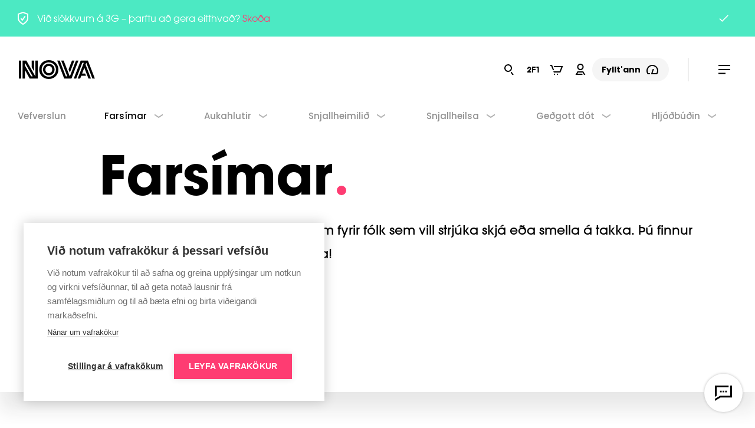

--- FILE ---
content_type: text/html; charset=utf-8
request_url: https://www.nova.is/barinn/farsimar?vendor=Apple
body_size: 84440
content:
<!DOCTYPE html><html lang="is"><head><script nonce="30071987-8ff8-4dbc-90a6-71e3e8183304" type="text/javascript">dataLayer = [];</script><script nonce="30071987-8ff8-4dbc-90a6-71e3e8183304" type="text/javascript">
    (function(d) {var o = d.createElement; d.createElement = function() {
    var e = o.apply(d, arguments); if (e.tagName === 'SCRIPT') {e.setAttribute('nonce', '30071987-8ff8-4dbc-90a6-71e3e8183304');}
    return e;}})(document);</script><script nonce="30071987-8ff8-4dbc-90a6-71e3e8183304" type="text/javascript">
      (function(w,d,s,l,i){w[l]=w[l]||[];w[l].push({'gtm.start':
      new Date().getTime(),event:'gtm.js'});var f=d.getElementsByTagName(s)[0],
      j=d.createElement(s),dl=l!='dataLayer'?'&l='+l:'';j.async=true;j.src=
      'https://www.googletagmanager.com/gtm.js?id='+i+dl;f.parentNode.insertBefore(j,f);
      })(window,document,'script','dataLayer','GTM-TDMM274');</script><title data-react-helmet="true">Apple - Vefverslun | Nova</title><meta data-react-helmet="true" name="viewport" content="width=device-width, initial-scale=1, user-scalable=no"/><meta data-react-helmet="true" name="msapplication-TileColor" content="#fe3c72"/><meta data-react-helmet="true" name="msapplication-TileImage" content="/favicons/mstile-150x150.png"/><meta data-react-helmet="true" name="msapplication-square70x70logo" content="/favicons/mstile-70x70.png"/><meta data-react-helmet="true" name="msapplication-square150x150logo" content="/favicons/mstile-150x150.png"/><meta data-react-helmet="true" name="msapplication-wide310x150logo" content="/favicons/mstile-310x150.png"/><meta data-react-helmet="true" name="msapplication-square310x310logo" content="/favicons/mstile-310x310.png"/><meta data-react-helmet="true" name="theme-color" content="#fe3c72"/><meta data-react-helmet="true" name="twitter:card" content="summary_large_image"/><meta data-react-helmet="true" name="twitter:site" content="@nova_island"/><meta data-react-helmet="true" name="twitter:creator" content="@nova_island"/><meta data-react-helmet="true" property="og:site_name" content="Nova"/><meta data-react-helmet="true" property="og:type" content="website"/><meta data-react-helmet="true" charSet="utf-8"/><meta data-react-helmet="true" name="description" content="Apple vörur fást hjá Nova í miklu úrvali. iPhone, iPad, Apple Watch Series, AppleTV og aukahlutir fyrir alla línuna. Kíktu í vefverslunina okkar á nova.is "/><meta data-react-helmet="true" name="image" content="https://images.ctfassets.net/j5d5y4z9f7ki/jHkX1qsaRDpORGJVSaK7c/fa804527e03b5ba25a79e4ec6ada1ebb/NOV_AlltSaman_1200x630_0823.png"/><meta data-react-helmet="true" name="keywords"/><meta data-react-helmet="true" property="og:title" content="Apple - Vefverslun | Nova"/><meta data-react-helmet="true" property="og:description" content="Apple vörur fást hjá Nova í miklu úrvali. iPhone, iPad, Apple Watch Series, AppleTV og aukahlutir fyrir alla línuna. Kíktu í vefverslunina okkar á nova.is "/><meta data-react-helmet="true" property="og:url" content="https://www.nova.is/barinn/farsimar"/><meta data-react-helmet="true" property="og:link" content="https://www.nova.is/barinn/farsimar"/><meta data-react-helmet="true" property="og:image" content="https://images.ctfassets.net/j5d5y4z9f7ki/jHkX1qsaRDpORGJVSaK7c/fa804527e03b5ba25a79e4ec6ada1ebb/NOV_AlltSaman_1200x630_0823.png"/><meta data-react-helmet="true" property="og:image:url" content="https://images.ctfassets.net/j5d5y4z9f7ki/jHkX1qsaRDpORGJVSaK7c/fa804527e03b5ba25a79e4ec6ada1ebb/NOV_AlltSaman_1200x630_0823.png"/><meta data-react-helmet="true" name="twitter:title" content="Apple - Vefverslun | Nova"/><meta data-react-helmet="true" name="twitter:description" content="Apple vörur fást hjá Nova í miklu úrvali. iPhone, iPad, Apple Watch Series, AppleTV og aukahlutir fyrir alla línuna. Kíktu í vefverslunina okkar á nova.is "/><meta data-react-helmet="true" name="twitter:image" content="https://images.ctfassets.net/j5d5y4z9f7ki/jHkX1qsaRDpORGJVSaK7c/fa804527e03b5ba25a79e4ec6ada1ebb/NOV_AlltSaman_1200x630_0823.png"/><meta data-react-helmet="true" property="fb:pages" content="63373726728"/><meta data-react-helmet="true" name="zd-site-verification" content="ohbfvi6s4xstcqakxxfrd"/><meta data-react-helmet="true" name="google-site-verification" content="uSAZMFdwtCyJ3_6mYoRJeH39kdpA4PFMsPmLOnN-5qc"/><meta data-react-helmet="true" name="facebook-domain-verification" content="i63c447hth0brma5syqawinbp9zr76"/><link data-react-helmet="true" rel="apple-touch-icon-precomposed" sizes="152x152" href="/favicons/apple-touch-icon-152x152.png"/><link data-react-helmet="true" rel="apple-touch-icon-precomposed" sizes="144x144" href="/favicons/apple-touch-icon-144x144.png"/><link data-react-helmet="true" rel="apple-touch-icon-precomposed" sizes="120x120" href="/favicons/apple-touch-icon-120x120.png"/><link data-react-helmet="true" rel="apple-touch-icon-precomposed" sizes="114x114" href="/favicons/apple-touch-icon-114x114.png"/><link data-react-helmet="true" rel="apple-touch-icon-precomposed" sizes="76x76" href="/favicons/apple-touch-icon-76x76.png"/><link data-react-helmet="true" rel="apple-touch-icon-precomposed" sizes="72x72" href="/favicons/apple-touch-icon-72x72.png"/><link data-react-helmet="true" rel="apple-touch-icon-precomposed" sizes="57x57" href="/favicons/apple-touch-icon-57x57.png"/><link data-react-helmet="true" rel="apple-touch-icon-precomposed" sizes="60x60" href="/favicons/apple-touch-icon-60x60.png"/><link data-react-helmet="true" rel="apple-touch-icon" sizes="180x180" href="/favicons/apple-touch-icon-180x180.png"/><link data-react-helmet="true" rel="mask-icon" href="/favicons/safari-pinned-tab.svg" color="#000000"/><link data-react-helmet="true" rel="icon" type="image/png" href="/favicons/favicon-196x196.png" sizes="196x196"/><link data-react-helmet="true" rel="icon" type="image/png" href="/favicons/favicon-128.png" sizes="128x128"/><link data-react-helmet="true" rel="icon" type="image/png" href="/favicons/favicon-96x96.png" sizes="96x96"/><link data-react-helmet="true" rel="icon" type="image/png" href="/favicons/favicon-32x32.png" sizes="32x32"/><link data-react-helmet="true" rel="icon" sizes="16x16 32x32" href="/favicon.ico"/><link data-react-helmet="true" rel="manifest" href="/manifest.json"/><link data-chunk="index" rel="stylesheet" href="/client/0-56160b37cc97ed2376b7.css"/><link data-chunk="index" rel="stylesheet" href="/client/index-43a518fbebf52e54be28.css"/><link data-chunk="routes-barinn" rel="stylesheet" href="/client/1-6f19c19b0f4be8345775.css"/><link data-chunk="routes-barinn" rel="stylesheet" href="/client/7-e45d594a71543cafc4de.css"/><link data-chunk="routes-barinn" rel="stylesheet" href="/client/6-cc4972c7be55bd7c6528.css"/><link data-chunk="routes-barinn" rel="stylesheet" href="/client/11-59104fe1d487e578c15d.css"/></head><body><div id="app"><div id="layout" class="_2wvKOVB6NI"><a class="_3PKJPS8bco" href="#maincontent"><span style="border:0;clip:rect(0 0 0 0);height:1px;margin:-1px;overflow:hidden;padding:0;position:absolute;white-space:nowrap;width:1px">Main content</span></a><div style="position:absolute;left:0;right:0;top:0;z-index:2147483648"><header class="ntcl9n0 _8fsrnvux _8fsrnvv5 _8fsrnv149 _8fsrnv14h _8fsrnv7 _8fsrnv2j _8fsrnv2k _8fsrnv2l _8fsrnv2m _8fsrnv4al _8fsrnv4bl _8fsrnv7fr"><div class="_8fsrnv2c _8fsrnv59 _8fsrnv7"><a tabindex="0" class="_1m2u1zg0" href="/"><div id="branding" disabled="" class="ntcl9n3 _8fsrnv2c _8fsrnv59 _8fsrnv3t3 _8fsrnv7 _8fsrnv8 _8fsrnv9 _8fsrnva"><svg height="32" viewBox="0 0 322 80" fill="none" class="ntcl9ng"><path d="M126.665 55.2369C117.714 55.2369 112.285 48.2866 112.285 40C112.285 31.7134 117.714 24.7631 126.665 24.7631C135.615 24.7631 141.044 31.7134 141.044 40C141.044 48.2866 135.615 55.2369 126.665 55.2369ZM126.665 15.3335C112.377 15.3335 102.284 26.4776 102.284 40C102.284 53.5224 112.377 64.6665 126.665 64.6665C140.952 64.6665 151.045 53.5224 151.045 40C151.045 26.4776 140.948 15.3335 126.665 15.3335ZM51.808 69.0451L25.3346 22.5696V11.4298H25.717L58.5734 69.0493H51.808V69.0451ZM126.665 70.4738C109.045 70.4738 96.3799 56.8547 96.3799 40C96.3799 23.1453 109.045 9.52621 126.665 9.52621C144.284 9.52621 156.949 23.1453 156.949 40C156.949 56.8547 144.284 70.4738 126.665 70.4738ZM285.328 11.144L311.138 78.0964H321.614L292.182 1.90356H261.708L232.281 78.0922H242.757L268.663 10.9507H274.852L248.946 78.0922H259.422L263.994 66.2843H284.185L280.471 56.9514H267.52L276.853 32.7597H277.138L294.472 78.0922H304.948L282.185 18.8549L285.139 11.1398H285.328V11.144ZM215.804 52.3795L235.138 1.90356H224.662L210.375 39.2352L215.422 52.3795H215.804ZM241.517 1.90356L215.708 68.856H215.325L189.52 1.90356H179.044L204.95 69.0451H198.76L172.854 1.90356H162.378L191.806 78.0922H222.565L251.993 1.90356H241.517ZM64.095 46.7612V1.90356H54.3797V30.0914L63.7126 46.757H64.095V46.7612ZM70.0956 68.856H69.7132L31.7134 1.90356H15.6193V78.0922H25.3346V41.9036H25.5237L45.7149 78.0922H79.9034V1.90356H69.9989L70.0956 68.856ZM0 78.0922H9.9044V1.90356H0V78.0922ZM126.665 0C103.33 0 86.0006 17.3338 86.0006 40C86.0006 62.6662 103.334 80 126.665 80C149.995 80 167.329 62.6662 167.329 40C167.329 17.3338 149.995 0 126.665 0Z" fill="#FFFFFF"></path></svg><span style="border:0;clip:rect(0 0 0 0);height:1px;margin:-1px;overflow:hidden;padding:0;position:absolute;white-space:nowrap;width:1px">Nova Logo</span></div></a></div><div style="flex-grow:1" class="_8fsrnv7 _8fsrnv59 _8fsrnv2j _8fsrnv3js"><div style="flex-grow:1" class="_8fsrnv7 _8fsrnv59 _8fsrnv2j"><div class="_8fsrnv0 _8fsrnv8 _8fsrnv59 _8fsrnv3jr _8fsrnv2j"><button type="button" aria-describedby="search" class="ntcl9nc ntcl9n3 ntcl9n5 _8fsrnvbv _8fsrnvl7 _8fsrnvuj _8fsrnv13v _8fsrnv7 _8fsrnv3th"><span style="border:0;clip:rect(0 0 0 0);height:1px;margin:-1px;overflow:hidden;padding:0;position:absolute;white-space:nowrap;width:1px">Leita</span><svg viewBox="0 0 24 24" xmlns="http://www.w3.org/2000/svg" fill="#FFFFFF" color="#FFFFFF" width="24px" height="24px" style="min-width:24px"><path d="M9.5 5C10.39 5 11.26 5.26392 12.0001 5.75839C12.7401 6.25285 13.3169 6.95566 13.6575 7.77792C13.9981 8.60019 14.0872 9.50499 13.9135 10.3779C13.7399 11.2508 13.3113 12.0526 12.682 12.682C12.0526 13.3113 11.2508 13.7399 10.3779 13.9135C9.505 14.0872 8.60019 13.9981 7.77793 13.6575C6.95566 13.3169 6.25286 12.7401 5.75839 12.0001C5.26392 11.26 5 10.39 5 9.5C5.00264 8.30734 5.4776 7.16428 6.32094 6.32094C7.16428 5.4776 8.30734 5.00264 9.5 5ZM9.5 3C8.21442 3 6.95772 3.38122 5.8888 4.09545C4.81988 4.80968 3.98676 5.82484 3.49479 7.01256C3.00282 8.20028 2.87409 9.50721 3.1249 10.7681C3.3757 12.029 3.99477 13.1872 4.90381 14.0962C5.81285 15.0052 6.97104 15.6243 8.23192 15.8751C9.49279 16.1259 10.7997 15.9972 11.9874 15.5052C13.1752 15.0132 14.1903 14.1801 14.9046 13.1112C15.6188 12.0423 16 10.7856 16 9.5C16 7.77609 15.3152 6.12279 14.0962 4.90381C12.8772 3.68482 11.2239 3 9.5 3ZM15.37 15.76L13.71 16.87L16.46 21H18.87L15.37 15.76Z" fill="currentColor"></path></svg><div role="tooltip" id="search" class="ntcl9nf ntcl9nd">Leita</div></button><a tabindex="0" style="display:block;border-radius:3em" class="_1m2u1zg0" href="/dansgolfid/2fyrir1"><button type="button" aria-describedby="twoForOne" class="ntcl9nc ntcl9n3 ntcl9n5 _8fsrnvbv _8fsrnvl7 _8fsrnvuj _8fsrnv13v _8fsrnv7 _8fsrnv3th"><span style="border:0;clip:rect(0 0 0 0);height:1px;margin:-1px;overflow:hidden;padding:0;position:absolute;white-space:nowrap;width:1px">2 fyrir 1</span><svg viewBox="0 0 24 24" xmlns="http://www.w3.org/2000/svg" fill="#FFFFFF" color="#FFFFFF" width="24px" height="24px" style="min-width:24px"><path d="M16 9.04003V7.03003H10V17.03H12V13.03H16V11.03H12V9.04003H16Z M17.45 7V9H19.45V17.03H21.45V7H17.45Z M5.33 15.02L7.08 13.22C8.09 12.18 8.45 11.45 8.45 10.41C8.45 8.57 7.03 7.12 5.22 7.12C3.62 7.12 2 8.32 2 10.61V11.2H4.11V10.6C4.11 9.89 4.41 9.11999 5.25 9.11999C5.96 9.11999 6.34 9.77 6.34 10.38C6.34 10.6 6.34 11.01 5.72 11.64L2.05 15.37V17.02H8.46V15.02H5.33Z" fill="currentColor"></path></svg><div role="tooltip" id="twoForOne" class="ntcl9nf ntcl9nd">2 fyrir 1</div></button></a><button type="button" aria-describedby="basket" aria-expanded="false" aria-controls="id-1" aria-haspopup="dialog" class="ntcl9nc ntcl9n3 ntcl9n5 _8fsrnvbv _8fsrnvl7 _8fsrnvuj _8fsrnv13v _8fsrnv7 _8fsrnv3th"><span style="border:0;clip:rect(0 0 0 0);height:1px;margin:-1px;overflow:hidden;padding:0;position:absolute;white-space:nowrap;width:1px">Karfan þín</span><svg viewBox="0 0 24 24" xmlns="http://www.w3.org/2000/svg" fill="#FFFFFF" color="#FFFFFF" width="24px" height="24px" style="min-width:24px"><path d="M7.00007 19H9.00007V21H7.00007V19ZM12.0001 21H14.0001V19H12.0001V21ZM6.81007 6L7.61007 8H19.5201L16.7201 15H6.12007L6.92007 17H18.0801L22.4801 6H6.81007ZM7.48007 13L3.88007 4H0.320068L1.12007 6H2.52007L5.32007 13H7.48007Z" fill="currentColor"></path></svg><div role="tooltip" id="basket" class="ntcl9nf ntcl9nd">Karfan þín</div></button><div id="id-1" hidden="" style="display:none;position:fixed;left:100%;top:100%" role="dialog" tabindex="0" data-dialog="true" aria-label="Cart Popover"><div style="font-size:30px;width:1em;height:1em;pointer-events:none;bottom:100%;fill:white"><svg viewBox="0 0 30 30" style="transform:rotateZ(360deg)"><path class="stroke" d="M23.7,27.1L17,19.9C16.5,19.3,15.8,19,15,19s-1.6,0.3-2.1,0.9l-6.6,7.2C5.3,28.1,3.4,29,2,29h26 C26.7,29,24.6,28.1,23.7,27.1z"></path><path class="fill" d="M23,27.8c1.1,1.2,3.4,2.2,5,2.2h2H0h2c1.7,0,3.9-1,5-2.2l6.6-7.2c0.7-0.8,2-0.8,2.7,0L23,27.8L23,27.8z"></path></svg></div><div class="_3LHkKkbYaJ _8fsrnv412 _8fsrnv5z2"><div class="_2hG9J47oTx"><div class="_2VN51JqwsZ"><a class="pjlgy3fEvO" href="/vefverslun"><div class="_3RO95IT1mH">Karfan þín er tóm 🛒</div><div class="_3Fuibgpld8"></div></a></div></div><a href="/vefverslun"><button type="button" class="_1k3iolxg _1k3iolx3 _8fsrnv2c _8fsrnv59 _8fsrnv5cw _8fsrnv7"><div class="_8fsrnv2c _8fsrnv59 _8fsrnv5cw _8fsrnv7"><span class=" _8fsrnvbo _8fsrnvl0 _8fsrnvuc _8fsrnv13o _8fsrnv1d0 _8fsrnv1u4 _8fsrnv2b8 _8fsrnv2sc _8fsrnv62y _8fsrnv63j _8fsrnv671 _8fsrnv62k _8fsrnv696 _8fsrnv680 _8fsrnv67f">Fara í vefverslun</span></div><div class="_1k3iolxh _1k3iolxk _8fsrnv2c _8fsrnv59 _8fsrnv7"><svg viewBox="0 0 24 24" xmlns="http://www.w3.org/2000/svg" fill="#FFFFFF" color="#FFFFFF" width="24px" height="24px" style="min-width:24px"><path d="M15.3 5H12.9L16.9 11H4V13H16.9L12.9 19H15.3L20 12L15.3 5Z" fill="currentColor"></path></svg></div></button></a></div></div><a aria-describedby="profile-icon" href="https://portal.nova.is" class="ntcl9nc ntcl9n3 ntcl9n5 _8fsrnvbv _8fsrnvl7 _8fsrnvuj _8fsrnv13v _8fsrnv7 _8fsrnv3th"><span style="border:0;clip:rect(0 0 0 0);height:1px;margin:-1px;overflow:hidden;padding:0;position:absolute;white-space:nowrap;width:1px">Stóllinn</span><svg viewBox="0 0 24 24" xmlns="http://www.w3.org/2000/svg" fill="#FFFFFF" color="#FFFFFF" width="24px" height="24px" style="min-width:24px"><path d="M8.24009 17L7.07009 19H14.5801L15.7501 21H3.59009L7.09009 15H16.9101L20.4101 21H18.0901L15.7601 17H8.24009ZM6.50009 7.5C6.50009 6.41221 6.82266 5.34884 7.42701 4.44437C8.03135 3.5399 8.89034 2.83495 9.89533 2.41867C10.9003 2.00238 12.0062 1.89346 13.0731 2.10568C14.14 2.3179 15.12 2.84173 15.8892 3.61092C16.6584 4.3801 17.1822 5.36011 17.3944 6.42701C17.6066 7.4939 17.4977 8.59977 17.0814 9.60476C16.6651 10.6098 15.9602 11.4687 15.0557 12.0731C14.1513 12.6774 13.0879 13 12.0001 13C10.5414 13 9.14245 12.4205 8.111 11.3891C7.07955 10.3576 6.50009 8.95869 6.50009 7.5ZM8.50009 7.5C8.50009 8.19224 8.70536 8.86893 9.08994 9.4445C9.47453 10.0201 10.0212 10.4687 10.6607 10.7336C11.3002 10.9985 12.004 11.0678 12.6829 10.9328C13.3618 10.7977 13.9855 10.4644 14.475 9.97488C14.9644 9.48539 15.2978 8.86175 15.4328 8.18282C15.5679 7.50389 15.4986 6.80015 15.2337 6.16061C14.9688 5.52107 14.5202 4.97444 13.9446 4.58986C13.369 4.20527 12.6923 4 12.0001 4C11.0718 4 10.1816 4.36875 9.52521 5.02513C8.86884 5.68151 8.50009 6.57174 8.50009 7.5Z" fill="currentColor"></path></svg><div role="tooltip" id="profile-icon" class="ntcl9nf ntcl9nd">Stóllinn</div></a></div></div><a tabindex="0" style="display:block;border-radius:3em" class="_1m2u1zg0" href="/fylltann"><div class="ntcl9n2 ntcl9n3 ntcl9n8 ntcl9n6 _8fsrnvuq _8fsrnv142 _8fsrnv7 _8fsrnv59 _8fsrnv49t"><div style="max-height:40px" class="_8fsrnv2c _8fsrnv59 _8fsrnv0 _8fsrnvf"><p style="max-width:112px" class=" _8fsrnvbo _8fsrnvl0 _8fsrnvuc _8fsrnv13o _8fsrnv1d0 _8fsrnv1u4 _8fsrnv2b8 _8fsrnv2sc _8fsrnv62y _8fsrnv63c _8fsrnv66u _8fsrnv62d _8fsrnv68z _8fsrnv680 _8fsrnv67f"><span style="overflow:hidden;white-space:nowrap;text-overflow:ellipsis" class="_8fsrnvl">Fyllt&#x27;ann</span></p></div><svg viewBox="0 0 24 24" xmlns="http://www.w3.org/2000/svg" fill="#FE3C72" color="#FE3C72" width="24px" height="24px" style="min-width:24px" class="ntcl9na"><path d="M12 4C10.1429 4 8.32245 4.51715 6.74269 5.49349C5.16293 6.46984 3.88626 7.86681 3.05573 9.52786C2.2252 11.1889 1.87363 13.0484 2.04041 14.8981C2.20719 16.7477 2.88573 18.5143 4 20H7.5L8.17 18H5.1C4.38083 16.7896 4.00086 15.4079 4 14C3.99258 12.7685 4.26957 11.552 4.80937 10.4451C5.34918 9.33822 6.13724 8.3709 7.11216 7.61851C8.08709 6.86612 9.22255 6.34895 10.4301 6.10731C11.6377 5.86567 12.8847 5.90607 14.0741 6.22537C15.2634 6.54466 16.3631 7.13423 17.2872 7.94815C18.2114 8.76207 18.9352 9.77836 19.4022 10.9179C19.8693 12.0574 20.0669 13.2893 19.9798 14.5177C19.8927 15.7461 19.5232 16.9378 18.9 18H12.39L14.72 11H12.61L9.61 20H20C21.1143 18.5143 21.7928 16.7477 21.9596 14.8981C22.1264 13.0484 21.7748 11.1889 20.9443 9.52786C20.1137 7.86681 18.8371 6.46984 17.2573 5.49349C15.6776 4.51715 13.8571 4 12 4Z" fill="currentColor"></path></svg></div></a><div class="ntcl9ni _8fsrnv2b8 _8fsrnv2bn _8fsrnv2c2 _8fsrnv2ti _8fsrnv2tj _8fsrnv2uc"></div><button type="button" class="ntcl9n3 ntcl9nh ntcl9n5 _8fsrnvbv _8fsrnvl7 _8fsrnvuj _8fsrnv13v _8fsrnv2c _8fsrnv59 _8fsrnv7 _8fsrnv3th"><span style="border:0;clip:rect(0 0 0 0);height:1px;margin:-1px;overflow:hidden;padding:0;position:absolute;white-space:nowrap;width:1px">Hamburger menu</span><svg viewBox="0 0 24 24" xmlns="http://www.w3.org/2000/svg" fill="#FFFFFF" color="#FFFFFF" width="24px" height="24px" style="min-width:24px"><path d="M22 6H2V4H22V6ZM22 13H2V11H22V13ZM14 19.5H2V17.5H14V19.5Z" fill="currentColor"></path></svg></button></div></header></div><div style="overflow:scroll;z-index:999998" class="_10ti7530 _8fsrnv7 _8fsrnv1d _8fsrnv1e _8fsrnv18 _8fsrnv8d _8fsrnv8y _8fsrnvdt _8fsrnvdu _8fsrnvbq _8fsrnv3u9"></div><div id="maincontent" role="main"><div class="_29XobKVUXz"><main class="_3q7AWPhQOe"><div><div style="background-color:undefined"><div class="_2nUlvkOrCQ bv1TIrv-0W"><div class="_3-JdYPwvr0"><ul class="_3drAUE-mj9"><li class="AHTU6G9DpA isFirst"><a href="/vefverslun">Vefverslun</a></li><li class="AHTU6G9DpA"><a aria-current="page" class="_1j6P2BNX3f bv1TIrv-0W" href="/barinn/farsimar">Farsímar</a><svg viewBox="0 0 24 24" xmlns="http://www.w3.org/2000/svg" fill="#FE3C72" color="#FE3C72" width="24px" height="24px" style="min-width:24px"><path d="M5 8.13V10.54L12 15.2L19 10.54V8.13L12 12.8L5 8.13Z" fill="currentColor"></path></svg></li><li class="AHTU6G9DpA"><a href="/barinn/aukahlutir">Aukahlutir</a><svg viewBox="0 0 24 24" xmlns="http://www.w3.org/2000/svg" fill="#FE3C72" color="#FE3C72" width="24px" height="24px" style="min-width:24px"><path d="M5 8.13V10.54L12 15.2L19 10.54V8.13L12 12.8L5 8.13Z" fill="currentColor"></path></svg></li><li class="AHTU6G9DpA"><a href="/barinn/snjallheimilid">Snjallheimilið</a><svg viewBox="0 0 24 24" xmlns="http://www.w3.org/2000/svg" fill="#FE3C72" color="#FE3C72" width="24px" height="24px" style="min-width:24px"><path d="M5 8.13V10.54L12 15.2L19 10.54V8.13L12 12.8L5 8.13Z" fill="currentColor"></path></svg></li><li class="AHTU6G9DpA"><a href="/barinn/snjallheilsa">Snjallheilsa</a><svg viewBox="0 0 24 24" xmlns="http://www.w3.org/2000/svg" fill="#FE3C72" color="#FE3C72" width="24px" height="24px" style="min-width:24px"><path d="M5 8.13V10.54L12 15.2L19 10.54V8.13L12 12.8L5 8.13Z" fill="currentColor"></path></svg></li><li class="AHTU6G9DpA"><a href="/barinn/gedgott-dot">Geðgott dót</a><svg viewBox="0 0 24 24" xmlns="http://www.w3.org/2000/svg" fill="#FE3C72" color="#FE3C72" width="24px" height="24px" style="min-width:24px"><path d="M5 8.13V10.54L12 15.2L19 10.54V8.13L12 12.8L5 8.13Z" fill="currentColor"></path></svg></li><li class="AHTU6G9DpA"><a href="/barinn/hljodbudin">Hljóðbúðin</a><svg viewBox="0 0 24 24" xmlns="http://www.w3.org/2000/svg" fill="#FE3C72" color="#FE3C72" width="24px" height="24px" style="min-width:24px"><path d="M5 8.13V10.54L12 15.2L19 10.54V8.13L12 12.8L5 8.13Z" fill="currentColor"></path></svg></li></ul><div class="_2IVYo4OLFV"><div class="_2tWp1yxzUS"></div></div></div><div class="s08xkhWv14"></div><div class="_3vgNRGH_nz"></div></div><section class="Hero__hero___2qlJi Hero__background-white___3I-b5 Hero__noPattern___1RXvl" style="background-color:#ffffff;padding:175px 0px 0px"><div class="Hero__hero__container___2-SOF"><div class="Hero__hero__row___1--gy"><div class="Hero__hero__col___wx5Y0"><div class="Title__title___3nLAf"><h1 class="Title__title__content____beOW Title__text-dark___3O-GM Title__color-pink___29jbu"><span>Farsímar</span></h1></div><div class="Description__description___2dzC8 Description__withDock___3UCuG Description__color-dark___1MYA5"><div class="Description__description__col___3xBJH"><div class="Description__description__content___1ClVa">Farsímar í öllum stærðum og gerðum fyrir fólk sem vill strjúka skjá eða smella á takka. Þú finnur farsímann sem þú leitar að hjá Nova!</div></div></div></div></div></div></section><div id="productFilter" class="_2rKII0GtD8"><div class="_3XJyOqBhXQ"><div class="_3XgRjUQOcp"><div class="Column__column___O1nil Column__filter___1Y__U "><div class="Column__column__background___4HphW"></div><div class="Column__column__dropdown___2mWw1 Column__down___26hMv"><div class="Dropdown__dropdown___2p0Os Dropdown__down___1ZSAF"><button class="ItemManufacturer__manufacturer___1NfTl ItemManufacturer__down___3hUTA" type="button"><p class="ItemManufacturer__manufacturer__name___2b33j">Allir</p></button><button class="ItemManufacturer__manufacturer___1NfTl ItemManufacturer__down___3hUTA" type="button"><p class="ItemManufacturer__manufacturer__name___2b33j">Samsung</p></button><button class="ItemManufacturer__manufacturer___1NfTl ItemManufacturer__down___3hUTA" type="button"><p class="ItemManufacturer__manufacturer__name___2b33j">Xiaomi</p></button><button class="ItemManufacturer__manufacturer___1NfTl ItemManufacturer__down___3hUTA" type="button"><p class="ItemManufacturer__manufacturer__name___2b33j">HMD</p></button><button class="ItemManufacturer__manufacturer___1NfTl ItemManufacturer__down___3hUTA" type="button"><p class="ItemManufacturer__manufacturer__name___2b33j">Light</p></button><button class="ItemManufacturer__manufacturer___1NfTl ItemManufacturer__down___3hUTA" type="button"><p class="ItemManufacturer__manufacturer__name___2b33j">Emporia</p></button><button type="button" class="Dropdown__dropdown__close___2p5YJ" name="close"><svg class="Dropdown__dropdown__svg___28Icj" width="18" height="18" xmlns="http://www.w3.org/2000/svg" viewBox="0 0 18 18"><path d="M15.8 17.3l-7.1-7.1-7.1 7.1-1.4-1.4 7.1-7.1-7-7.1L1.7.3l7.1 7.1L15.9.3l1.4 1.4-7.1 7.1 7.1 7.1-1.5 1.4z"></path></svg></button></div></div><button class="Column__column__button___Be9Dx Column__small___1nK4T"><div class="Column__column__content___2pOCF"><div class="Column__column__heading___lI7o_"><div class="Column__column__title___2vo94 Column__color-pink___1ctOM">Framleiðandi</div><svg class="Column__column__arrow___1AvNc Column__fill-pink___feGHC" width="12" height="8" xmlns="http://www.w3.org/2000/svg" viewBox="0 0 11.9 7.3"><path d="M6 7.3L0 1.4 1.4 0 6 4.5 10.5 0l1.4 1.4z"></path></svg></div><div class="Column__column__option___1bTNu"><div class="OptionTransition__option___3nTj4"><div class="OptionFilter__filter___KwYCH OptionFilter__down___2Ljao">Apple</div></div></div></div></button></div><div class="Column__column___O1nil Column__filter___1Y__U "><div class="Column__column__background___4HphW"></div><div class="Column__column__dropdown___2mWw1 Column__down___26hMv"><div class="Dropdown__dropdown___2p0Os Dropdown__down___1ZSAF"><button class="ItemManufacturer__manufacturer___1NfTl ItemManufacturer__down___3hUTA" type="button"><p class="ItemManufacturer__manufacturer__name___2b33j">Ódýrustu tækin</p></button><button class="ItemManufacturer__manufacturer___1NfTl ItemManufacturer__down___3hUTA" type="button"><p class="ItemManufacturer__manufacturer__name___2b33j">Dýrustu tækin</p></button><button class="ItemManufacturer__manufacturer___1NfTl ItemManufacturer__down___3hUTA" type="button"><p class="ItemManufacturer__manufacturer__name___2b33j">Nafni</p></button><button type="button" class="Dropdown__dropdown__close___2p5YJ" name="close"><svg class="Dropdown__dropdown__svg___28Icj" width="18" height="18" xmlns="http://www.w3.org/2000/svg" viewBox="0 0 18 18"><path d="M15.8 17.3l-7.1-7.1-7.1 7.1-1.4-1.4 7.1-7.1-7-7.1L1.7.3l7.1 7.1L15.9.3l1.4 1.4-7.1 7.1 7.1 7.1-1.5 1.4z"></path></svg></button></div></div><button class="Column__column__button___Be9Dx Column__small___1nK4T"><div class="Column__column__content___2pOCF"><div class="Column__column__heading___lI7o_"><div class="Column__column__title___2vo94 Column__color-pink___1ctOM">Raða eftir</div><svg class="Column__column__arrow___1AvNc Column__fill-pink___feGHC" width="12" height="8" xmlns="http://www.w3.org/2000/svg" viewBox="0 0 11.9 7.3"><path d="M6 7.3L0 1.4 1.4 0 6 4.5 10.5 0l1.4 1.4z"></path></svg></div><div class="Column__column__option___1bTNu"><div class="OptionTransition__option___3nTj4"><div class="OptionFilter__filter___KwYCH OptionFilter__down___2Ljao">Sjálfgefið</div></div></div></div></button></div></div></div></div><div class="_3wRDK7add6"><div class="_1CgrpK2Gqy"><div class="_3HOZOUI1WV"><div class="_2K1J1mfn3v _3n719PDb5c kOXH_0tV2j _17_99ZYDKV"><a class="_2pmmsN8K5h" href="/barinn/vara/iphone-17-pro-max"><div class="LJhjjxGkA-"><div class="_2t1_3Mk8nu"><div class="_1K3IdRZA1d n0jSA9KtM9"><div class="imXivxXXHm"><div class="_1AeFJQWPG0 _3SZDzS8wIx"><svg style="enable-background:new 0 0 215.4 113.3" version="1.1" viewBox="0 0 215.4 113.3" x="0px" y="0px" xml:space="preserve"><g><path d="M51.2,92.8l-31-49.4L20,43.5l0.5,49.3H0.6V11.5h17.9L50,62.6l0.2-0.2l-0.9-50.9h19.9v81.3H51.2z"></path><path d="M109.1,113.2H89.8l9.7-23.4L76.8,31.9h19.4l12.2,35.4h0.2l11.6-35.4h19.3L109.1,113.2z M103.4,24.6l-5.2-10.8l26.4-14.2 l5.8,13L103.4,24.6z"></path><path d="M168.3,45.7v47.1H150V45.7h-9V31.9h9V11.5h18.2v20.3h8.8v13.8H168.3z"></path><path d="M206.9,45.7v47.1h-18.2V45.7h-9V31.9h9V11.5h18.2v20.3h8.8v13.8H206.9z"></path></g></svg></div></div></div></div><img loading="lazy" class="Doh44ku98O" src="https://cdn.shopify.com/s/files/1/1956/9041/files/iPhone_17_Pro_Max_Deep_Blue_2-up_Screen__USEN_1fd69e7d-b281-4c29-ad6e-2e940dea5083_300x350.png?v=1761832471" alt="iPhone 17 Pro Max"/><div class="Yex9N_XQVv"></div></div><div class="_1XQYs8Cr6a _2tH1PEKyvI"><div class="_2or5PQgO31 _28R8Gb71ll"><div class="rbhB6axr0d"><div class="wfhdHsZwfl _28R8Gb71ll">Apple</div><h3 class="_3JKeeQYNKl">iPhone 17 Pro Max</h3><div class="_1uXkdsFqK6"><div class="_27XKzekCw4"><div class="_3-cMGWtVH_ _3G5P35p86e"><svg style="enable-background:new 0 0 36 36" version="1.1" viewBox="0 0 36 36" x="0px" y="0px" xml:space="preserve"><g><polygon class="st0" points="23.6,2.9 8.6,2.9 6.3,5.2 25.9,5.2 	"></polygon><rect class="st0" height="3" width="3" x="14.6" y="25.5"></rect><polygon class="st0" points="29.7,10.5 25.9,10.5 25.9,6.7 23.6,6.7 23.6,10.5 19.9,10.5 19.9,12.7 23.6,12.7 23.6,16.5 25.9,16.5  25.9,12.7 29.7,12.7 	"></polygon><polygon class="st0" points="23.6,30.8 8.6,30.8 8.6,6.7 6.3,6.7 6.3,30.8 8.6,33.1 23.6,33.1 25.9,30.8 25.9,18 23.6,18 	"></polygon></g></svg></div><div class="_1Jdrewpxz4 _3ud0WgCAdf"><div class="_14Y4nYWide">Afsláttur af aukahlutum!</div><div class="">10% aukahlutaafsláttur fylgir draumasímanum.</div></div></div><div class="_27XKzekCw4"><div class="_3-cMGWtVH_ _3G5P35p86e"><svg style="enable-background:new 0 0 36 36" version="1.1" viewBox="0 0 36 36" x="0px" y="0px" xml:space="preserve"><g><path class="st0" d="M30.8,18c0,7-5.8,12.6-13,12.6h-2.4l2.4,3H15l-3.3-4.1l3.3-4.1h2.8l-2.4,3h2.4c5.9,0,10.7-4.7,10.7-10.4 c0-3.4-1.8-6.7-4.7-8.6l1.4-1.7C28.7,10,30.8,13.9,30.8,18z M7,18c0-5.7,4.8-10.4,10.7-10.4h2.4l-2.4,3h2.8l3.3-4.1l-3.3-4.1h-2.8 l2.4,3h-2.4c-7.2,0-13,5.7-13,12.7c0,4.1,2.1,8,5.5,10.3l1.4-1.7C8.8,24.7,7,21.4,7,18z"></path></g></svg></div><div class="_1Jdrewpxz4 _2rr8_Io8wd"><div class="_14Y4nYWide">Endurgræddu!</div><div class="">Komdu með gamla tækið í endurgræðslu og fáðu inneign. Allir græða!</div></div></div><div class="_27XKzekCw4"><div class="_3-cMGWtVH_ _3G5P35p86e"><svg style="enable-background:new 0 0 36 36" version="1.1" viewBox="0 0 36 36" x="0px" y="0px" xml:space="preserve"><g><path class="st0" d="M27.5,3h-18L7.3,5.2h20.2c1.4,0,2.5,1.2,2.5,2.6s-1.1,2.6-2.5,2.6h-2.2v2.3h2.2c2.6,0,4.7-2.2,4.7-4.9 S30.1,3,27.5,3z"></path><polygon class="st0" points="26,7.5 23.4,7.5 20.3,11.6 23.4,15.7 26,15.7 22.9,11.6 	"></polygon><rect class="st0" height="3" width="2.9" x="15.2" y="25.5"></rect><polygon class="st0" points="23.9,30.8 9.5,30.8 9.5,6.7 7.3,6.7 7.3,30.8 9.5,33 23.9,33 26,30.8 26,18 23.9,18 	"></polygon></g></svg></div><div class="_1Jdrewpxz4 _2Ks3868A-m"><div class="_14Y4nYWide">Skilað og skipt!</div><div class="">Er síminn enn í umbúðunum? Við endurgreiðum!</div></div></div><div class="_27XKzekCw4"><div class="_3-cMGWtVH_ _3G5P35p86e"><svg style="enable-background:new 0 0 36 36" version="1.1" viewBox="0 0 36 36" x="0px" y="0px" xml:space="preserve"><g><path class="st0" d="M23.5,4.4l2.9,4.3l0.3,0.4L27,9.3l4.3,2.9l-1,5l-0.1,0.5l0.1,0.5l1,5L27,26.1l-0.4,0.3l-0.3,0.4L23.5,31l-5-1 L18,29.9L17.5,30l-5,1l-2.9-4.3l-0.3-0.4L9,26.1l-4.3-2.9l1-5l0.1-0.5l-0.1-0.5l-1-5L9,9.3l0.4-0.3l0.3-0.4l2.9-4.3l5,1L18,5.5 l0.5-0.1L23.5,4.4 M24.6,1.8L18,3.1l-6.6-1.3L7.7,7.4l-5.6,3.8l1.3,6.6l-1.3,6.6L7.7,28l3.8,5.6l6.6-1.3l6.6,1.3l3.8-5.6l5.6-3.8 l-1.3-6.6l1.3-6.6l-5.6-3.8L24.6,1.8z M28.3,13.4L24.7,11l-2.4-3.6L18,8.2l-4.3-0.8l1.1,2.6l0,0l2.7,0.5l0.5,0.1l0.5-0.1l2.7-0.5 l1.6,2.3l0.3,0.4l0.4,0.3l2.3,1.6l-0.6,2.7l-0.1,0.5l0.1,0.5l0.5,2.7l0,0l2.6,1.1l-0.8-4.3L28.3,13.4z"></path></g></svg></div><div class="_1Jdrewpxz4 _1Z_00ASw0N"><div class="_14Y4nYWide">Díll er díll!</div><div class="">Við splæsum mismuninn ef tækið lækkar í verði.</div></div></div></div><div class="_3jtFtDobRb"><div class="_3p3gANBLtS">229.990 kr. </div><svg height="14" width="19" viewBox="0 0 19 14" class="zK8nb6Emv8 _28R8Gb71ll"><path d="M12.6.6L11.2 2l4 4H0v2h15.2l-3.3 3.3-.7.7 1.4 1.4L19 7 12.6.6z"></path></svg></div></div></div></div></a></div><div class="_2K1J1mfn3v _3n719PDb5c kOXH_0tV2j _17_99ZYDKV"><a class="_2pmmsN8K5h" href="/barinn/vara/iphone-17-pro"><div class="LJhjjxGkA-"><div class="_2t1_3Mk8nu"><div class="_1K3IdRZA1d n0jSA9KtM9"><div class="imXivxXXHm"><div class="_1AeFJQWPG0 _3SZDzS8wIx"><svg style="enable-background:new 0 0 215.4 113.3" version="1.1" viewBox="0 0 215.4 113.3" x="0px" y="0px" xml:space="preserve"><g><path d="M51.2,92.8l-31-49.4L20,43.5l0.5,49.3H0.6V11.5h17.9L50,62.6l0.2-0.2l-0.9-50.9h19.9v81.3H51.2z"></path><path d="M109.1,113.2H89.8l9.7-23.4L76.8,31.9h19.4l12.2,35.4h0.2l11.6-35.4h19.3L109.1,113.2z M103.4,24.6l-5.2-10.8l26.4-14.2 l5.8,13L103.4,24.6z"></path><path d="M168.3,45.7v47.1H150V45.7h-9V31.9h9V11.5h18.2v20.3h8.8v13.8H168.3z"></path><path d="M206.9,45.7v47.1h-18.2V45.7h-9V31.9h9V11.5h18.2v20.3h8.8v13.8H206.9z"></path></g></svg></div></div></div></div><img loading="lazy" class="Doh44ku98O" src="https://cdn.shopify.com/s/files/1/1956/9041/files/iPhone_17_Pro_Silver_2-up_Screen__USEN_300x350.png?v=1763389381" alt="iPhone 17 Pro"/><div class="Yex9N_XQVv"></div></div><div class="_1XQYs8Cr6a _2tH1PEKyvI"><div class="_2or5PQgO31 _28R8Gb71ll"><div class="rbhB6axr0d"><div class="wfhdHsZwfl _28R8Gb71ll">Apple</div><h3 class="_3JKeeQYNKl">iPhone 17 Pro</h3><div class="_1uXkdsFqK6"><div class="_27XKzekCw4"><div class="_3-cMGWtVH_ _3G5P35p86e"><svg style="enable-background:new 0 0 36 36" version="1.1" viewBox="0 0 36 36" x="0px" y="0px" xml:space="preserve"><g><polygon class="st0" points="23.6,2.9 8.6,2.9 6.3,5.2 25.9,5.2 	"></polygon><rect class="st0" height="3" width="3" x="14.6" y="25.5"></rect><polygon class="st0" points="29.7,10.5 25.9,10.5 25.9,6.7 23.6,6.7 23.6,10.5 19.9,10.5 19.9,12.7 23.6,12.7 23.6,16.5 25.9,16.5  25.9,12.7 29.7,12.7 	"></polygon><polygon class="st0" points="23.6,30.8 8.6,30.8 8.6,6.7 6.3,6.7 6.3,30.8 8.6,33.1 23.6,33.1 25.9,30.8 25.9,18 23.6,18 	"></polygon></g></svg></div><div class="_1Jdrewpxz4 _3ud0WgCAdf"><div class="_14Y4nYWide">Afsláttur af aukahlutum!</div><div class="">10% aukahlutaafsláttur fylgir draumasímanum.</div></div></div><div class="_27XKzekCw4"><div class="_3-cMGWtVH_ _3G5P35p86e"><svg style="enable-background:new 0 0 36 36" version="1.1" viewBox="0 0 36 36" x="0px" y="0px" xml:space="preserve"><g><path class="st0" d="M30.8,18c0,7-5.8,12.6-13,12.6h-2.4l2.4,3H15l-3.3-4.1l3.3-4.1h2.8l-2.4,3h2.4c5.9,0,10.7-4.7,10.7-10.4 c0-3.4-1.8-6.7-4.7-8.6l1.4-1.7C28.7,10,30.8,13.9,30.8,18z M7,18c0-5.7,4.8-10.4,10.7-10.4h2.4l-2.4,3h2.8l3.3-4.1l-3.3-4.1h-2.8 l2.4,3h-2.4c-7.2,0-13,5.7-13,12.7c0,4.1,2.1,8,5.5,10.3l1.4-1.7C8.8,24.7,7,21.4,7,18z"></path></g></svg></div><div class="_1Jdrewpxz4 _2rr8_Io8wd"><div class="_14Y4nYWide">Endurgræddu!</div><div class="">Komdu með gamla tækið í endurgræðslu og fáðu inneign. Allir græða!</div></div></div><div class="_27XKzekCw4"><div class="_3-cMGWtVH_ _3G5P35p86e"><svg style="enable-background:new 0 0 36 36" version="1.1" viewBox="0 0 36 36" x="0px" y="0px" xml:space="preserve"><g><path class="st0" d="M27.5,3h-18L7.3,5.2h20.2c1.4,0,2.5,1.2,2.5,2.6s-1.1,2.6-2.5,2.6h-2.2v2.3h2.2c2.6,0,4.7-2.2,4.7-4.9 S30.1,3,27.5,3z"></path><polygon class="st0" points="26,7.5 23.4,7.5 20.3,11.6 23.4,15.7 26,15.7 22.9,11.6 	"></polygon><rect class="st0" height="3" width="2.9" x="15.2" y="25.5"></rect><polygon class="st0" points="23.9,30.8 9.5,30.8 9.5,6.7 7.3,6.7 7.3,30.8 9.5,33 23.9,33 26,30.8 26,18 23.9,18 	"></polygon></g></svg></div><div class="_1Jdrewpxz4 _2Ks3868A-m"><div class="_14Y4nYWide">Skilað og skipt!</div><div class="">Er síminn enn í umbúðunum? Við endurgreiðum!</div></div></div><div class="_27XKzekCw4"><div class="_3-cMGWtVH_ _3G5P35p86e"><svg style="enable-background:new 0 0 36 36" version="1.1" viewBox="0 0 36 36" x="0px" y="0px" xml:space="preserve"><g><path class="st0" d="M23.5,4.4l2.9,4.3l0.3,0.4L27,9.3l4.3,2.9l-1,5l-0.1,0.5l0.1,0.5l1,5L27,26.1l-0.4,0.3l-0.3,0.4L23.5,31l-5-1 L18,29.9L17.5,30l-5,1l-2.9-4.3l-0.3-0.4L9,26.1l-4.3-2.9l1-5l0.1-0.5l-0.1-0.5l-1-5L9,9.3l0.4-0.3l0.3-0.4l2.9-4.3l5,1L18,5.5 l0.5-0.1L23.5,4.4 M24.6,1.8L18,3.1l-6.6-1.3L7.7,7.4l-5.6,3.8l1.3,6.6l-1.3,6.6L7.7,28l3.8,5.6l6.6-1.3l6.6,1.3l3.8-5.6l5.6-3.8 l-1.3-6.6l1.3-6.6l-5.6-3.8L24.6,1.8z M28.3,13.4L24.7,11l-2.4-3.6L18,8.2l-4.3-0.8l1.1,2.6l0,0l2.7,0.5l0.5,0.1l0.5-0.1l2.7-0.5 l1.6,2.3l0.3,0.4l0.4,0.3l2.3,1.6l-0.6,2.7l-0.1,0.5l0.1,0.5l0.5,2.7l0,0l2.6,1.1l-0.8-4.3L28.3,13.4z"></path></g></svg></div><div class="_1Jdrewpxz4 _1Z_00ASw0N"><div class="_14Y4nYWide">Díll er díll!</div><div class="">Við splæsum mismuninn ef tækið lækkar í verði.</div></div></div></div><div class="_3jtFtDobRb"><div class="_3p3gANBLtS">209.990 kr. </div><svg height="14" width="19" viewBox="0 0 19 14" class="zK8nb6Emv8 _28R8Gb71ll"><path d="M12.6.6L11.2 2l4 4H0v2h15.2l-3.3 3.3-.7.7 1.4 1.4L19 7 12.6.6z"></path></svg></div></div></div></div></a></div><div class="_2K1J1mfn3v _3n719PDb5c kOXH_0tV2j _17_99ZYDKV"><a class="_2pmmsN8K5h" href="/barinn/vara/iphone-air"><div class="LJhjjxGkA-"><div class="_2t1_3Mk8nu"><div class="_1K3IdRZA1d n0jSA9KtM9"><div class="imXivxXXHm"><div class="_1AeFJQWPG0 _3SZDzS8wIx"><svg style="enable-background:new 0 0 215.4 113.3" version="1.1" viewBox="0 0 215.4 113.3" x="0px" y="0px" xml:space="preserve"><g><path d="M51.2,92.8l-31-49.4L20,43.5l0.5,49.3H0.6V11.5h17.9L50,62.6l0.2-0.2l-0.9-50.9h19.9v81.3H51.2z"></path><path d="M109.1,113.2H89.8l9.7-23.4L76.8,31.9h19.4l12.2,35.4h0.2l11.6-35.4h19.3L109.1,113.2z M103.4,24.6l-5.2-10.8l26.4-14.2 l5.8,13L103.4,24.6z"></path><path d="M168.3,45.7v47.1H150V45.7h-9V31.9h9V11.5h18.2v20.3h8.8v13.8H168.3z"></path><path d="M206.9,45.7v47.1h-18.2V45.7h-9V31.9h9V11.5h18.2v20.3h8.8v13.8H206.9z"></path></g></svg></div></div></div></div><div><div class="_1EBzsUNczo NVQa5L6lQU _26VjQ5ONe7"><svg version="1.1" viewBox="0 0 324 280" x="0px" y="0px" xml:space="preserve" class="_2jAXdQwrK7 _3VmxUUmVJj"><polygon points="242.5,279.5 81.5,279.5 1,140 81.5,0.5 242.5,0.5 323,140"></polygon></svg><div class="_22BOhA7kSs"><div class="_1ECHy95R3b"></div><div class="_2NoLlr5a1_"><p><strong>-30.000 kr. </strong> afsláttur</p>
</div></div></div></div><img loading="lazy" class="Doh44ku98O" src="https://cdn.shopify.com/s/files/1/1956/9041/files/iPhone_Air_Sky_Blue_3-up_Screen__USEN_300x350.png?v=1762191037" alt="iPhone Air"/><div class="Yex9N_XQVv"></div></div><div class="_1XQYs8Cr6a _2tH1PEKyvI"><div class="_2or5PQgO31 _28R8Gb71ll"><div class="rbhB6axr0d _1-uxUQSsyb"><div class="wfhdHsZwfl _28R8Gb71ll">Apple</div><h3 class="_3JKeeQYNKl">iPhone Air</h3><div class="_1uXkdsFqK6"><div class="_27XKzekCw4"><div class="_3-cMGWtVH_ _3G5P35p86e"><svg style="enable-background:new 0 0 36 36" version="1.1" viewBox="0 0 36 36" x="0px" y="0px" xml:space="preserve"><g><polygon class="st0" points="23.6,2.9 8.6,2.9 6.3,5.2 25.9,5.2 	"></polygon><rect class="st0" height="3" width="3" x="14.6" y="25.5"></rect><polygon class="st0" points="29.7,10.5 25.9,10.5 25.9,6.7 23.6,6.7 23.6,10.5 19.9,10.5 19.9,12.7 23.6,12.7 23.6,16.5 25.9,16.5  25.9,12.7 29.7,12.7 	"></polygon><polygon class="st0" points="23.6,30.8 8.6,30.8 8.6,6.7 6.3,6.7 6.3,30.8 8.6,33.1 23.6,33.1 25.9,30.8 25.9,18 23.6,18 	"></polygon></g></svg></div><div class="_1Jdrewpxz4 _3ud0WgCAdf"><div class="_14Y4nYWide">Afsláttur af aukahlutum!</div><div class="">10% aukahlutaafsláttur fylgir draumasímanum.</div></div></div><div class="_27XKzekCw4"><div class="_3-cMGWtVH_ _3G5P35p86e"><svg style="enable-background:new 0 0 36 36" version="1.1" viewBox="0 0 36 36" x="0px" y="0px" xml:space="preserve"><g><path class="st0" d="M30.8,18c0,7-5.8,12.6-13,12.6h-2.4l2.4,3H15l-3.3-4.1l3.3-4.1h2.8l-2.4,3h2.4c5.9,0,10.7-4.7,10.7-10.4 c0-3.4-1.8-6.7-4.7-8.6l1.4-1.7C28.7,10,30.8,13.9,30.8,18z M7,18c0-5.7,4.8-10.4,10.7-10.4h2.4l-2.4,3h2.8l3.3-4.1l-3.3-4.1h-2.8 l2.4,3h-2.4c-7.2,0-13,5.7-13,12.7c0,4.1,2.1,8,5.5,10.3l1.4-1.7C8.8,24.7,7,21.4,7,18z"></path></g></svg></div><div class="_1Jdrewpxz4 _2rr8_Io8wd"><div class="_14Y4nYWide">Endurgræddu!</div><div class="">Komdu með gamla tækið í endurgræðslu og fáðu inneign. Allir græða!</div></div></div><div class="_27XKzekCw4"><div class="_3-cMGWtVH_ _3G5P35p86e"><svg style="enable-background:new 0 0 36 36" version="1.1" viewBox="0 0 36 36" x="0px" y="0px" xml:space="preserve"><g><path class="st0" d="M27.5,3h-18L7.3,5.2h20.2c1.4,0,2.5,1.2,2.5,2.6s-1.1,2.6-2.5,2.6h-2.2v2.3h2.2c2.6,0,4.7-2.2,4.7-4.9 S30.1,3,27.5,3z"></path><polygon class="st0" points="26,7.5 23.4,7.5 20.3,11.6 23.4,15.7 26,15.7 22.9,11.6 	"></polygon><rect class="st0" height="3" width="2.9" x="15.2" y="25.5"></rect><polygon class="st0" points="23.9,30.8 9.5,30.8 9.5,6.7 7.3,6.7 7.3,30.8 9.5,33 23.9,33 26,30.8 26,18 23.9,18 	"></polygon></g></svg></div><div class="_1Jdrewpxz4 _2Ks3868A-m"><div class="_14Y4nYWide">Skilað og skipt!</div><div class="">Er síminn enn í umbúðunum? Við endurgreiðum!</div></div></div><div class="_27XKzekCw4"><div class="_3-cMGWtVH_ _3G5P35p86e"><svg style="enable-background:new 0 0 36 36" version="1.1" viewBox="0 0 36 36" x="0px" y="0px" xml:space="preserve"><g><path class="st0" d="M23.5,4.4l2.9,4.3l0.3,0.4L27,9.3l4.3,2.9l-1,5l-0.1,0.5l0.1,0.5l1,5L27,26.1l-0.4,0.3l-0.3,0.4L23.5,31l-5-1 L18,29.9L17.5,30l-5,1l-2.9-4.3l-0.3-0.4L9,26.1l-4.3-2.9l1-5l0.1-0.5l-0.1-0.5l-1-5L9,9.3l0.4-0.3l0.3-0.4l2.9-4.3l5,1L18,5.5 l0.5-0.1L23.5,4.4 M24.6,1.8L18,3.1l-6.6-1.3L7.7,7.4l-5.6,3.8l1.3,6.6l-1.3,6.6L7.7,28l3.8,5.6l6.6-1.3l6.6,1.3l3.8-5.6l5.6-3.8 l-1.3-6.6l1.3-6.6l-5.6-3.8L24.6,1.8z M28.3,13.4L24.7,11l-2.4-3.6L18,8.2l-4.3-0.8l1.1,2.6l0,0l2.7,0.5l0.5,0.1l0.5-0.1l2.7-0.5 l1.6,2.3l0.3,0.4l0.4,0.3l2.3,1.6l-0.6,2.7l-0.1,0.5l0.1,0.5l0.5,2.7l0,0l2.6,1.1l-0.8-4.3L28.3,13.4z"></path></g></svg></div><div class="_1Jdrewpxz4 _1Z_00ASw0N"><div class="_14Y4nYWide">Díll er díll!</div><div class="">Við splæsum mismuninn ef tækið lækkar í verði.</div></div></div></div><div class="_3jtFtDobRb"><div class="_3p3gANBLtS">159.990 kr. </div><svg height="14" width="19" viewBox="0 0 19 14" class="zK8nb6Emv8 _28R8Gb71ll"><path d="M12.6.6L11.2 2l4 4H0v2h15.2l-3.3 3.3-.7.7 1.4 1.4L19 7 12.6.6z"></path></svg></div><div class="_2gJkodWFl4">Fullt verð: <!-- -->189.990 kr. </div></div></div></div></a></div><div class="_2K1J1mfn3v _3n719PDb5c kOXH_0tV2j _17_99ZYDKV"><a class="_2pmmsN8K5h" href="/barinn/vara/iphone-17"><div class="LJhjjxGkA-"><div class="_2t1_3Mk8nu"><div class="_1K3IdRZA1d n0jSA9KtM9"><div class="imXivxXXHm"><div class="_1AeFJQWPG0 _3SZDzS8wIx"><svg style="enable-background:new 0 0 215.4 113.3" version="1.1" viewBox="0 0 215.4 113.3" x="0px" y="0px" xml:space="preserve"><g><path d="M51.2,92.8l-31-49.4L20,43.5l0.5,49.3H0.6V11.5h17.9L50,62.6l0.2-0.2l-0.9-50.9h19.9v81.3H51.2z"></path><path d="M109.1,113.2H89.8l9.7-23.4L76.8,31.9h19.4l12.2,35.4h0.2l11.6-35.4h19.3L109.1,113.2z M103.4,24.6l-5.2-10.8l26.4-14.2 l5.8,13L103.4,24.6z"></path><path d="M168.3,45.7v47.1H150V45.7h-9V31.9h9V11.5h18.2v20.3h8.8v13.8H168.3z"></path><path d="M206.9,45.7v47.1h-18.2V45.7h-9V31.9h9V11.5h18.2v20.3h8.8v13.8H206.9z"></path></g></svg></div></div></div></div><img loading="lazy" class="Doh44ku98O" src="https://cdn.shopify.com/s/files/1/1956/9041/files/iPhone_17_White_2-up_Screen__USEN_300x350.png?v=1761832488" alt="iPhone 17"/><div class="Yex9N_XQVv"></div></div><div class="_1XQYs8Cr6a _2tH1PEKyvI"><div class="_2or5PQgO31 _28R8Gb71ll"><div class="rbhB6axr0d"><div class="wfhdHsZwfl _28R8Gb71ll">Apple</div><h3 class="_3JKeeQYNKl">iPhone 17</h3><div class="_1uXkdsFqK6"><div class="_27XKzekCw4"><div class="_3-cMGWtVH_ _3G5P35p86e"><svg style="enable-background:new 0 0 36 36" version="1.1" viewBox="0 0 36 36" x="0px" y="0px" xml:space="preserve"><g><polygon class="st0" points="23.6,2.9 8.6,2.9 6.3,5.2 25.9,5.2 	"></polygon><rect class="st0" height="3" width="3" x="14.6" y="25.5"></rect><polygon class="st0" points="29.7,10.5 25.9,10.5 25.9,6.7 23.6,6.7 23.6,10.5 19.9,10.5 19.9,12.7 23.6,12.7 23.6,16.5 25.9,16.5  25.9,12.7 29.7,12.7 	"></polygon><polygon class="st0" points="23.6,30.8 8.6,30.8 8.6,6.7 6.3,6.7 6.3,30.8 8.6,33.1 23.6,33.1 25.9,30.8 25.9,18 23.6,18 	"></polygon></g></svg></div><div class="_1Jdrewpxz4 _3ud0WgCAdf"><div class="_14Y4nYWide">Afsláttur af aukahlutum!</div><div class="">10% aukahlutaafsláttur fylgir draumasímanum.</div></div></div><div class="_27XKzekCw4"><div class="_3-cMGWtVH_ _3G5P35p86e"><svg style="enable-background:new 0 0 36 36" version="1.1" viewBox="0 0 36 36" x="0px" y="0px" xml:space="preserve"><g><path class="st0" d="M30.8,18c0,7-5.8,12.6-13,12.6h-2.4l2.4,3H15l-3.3-4.1l3.3-4.1h2.8l-2.4,3h2.4c5.9,0,10.7-4.7,10.7-10.4 c0-3.4-1.8-6.7-4.7-8.6l1.4-1.7C28.7,10,30.8,13.9,30.8,18z M7,18c0-5.7,4.8-10.4,10.7-10.4h2.4l-2.4,3h2.8l3.3-4.1l-3.3-4.1h-2.8 l2.4,3h-2.4c-7.2,0-13,5.7-13,12.7c0,4.1,2.1,8,5.5,10.3l1.4-1.7C8.8,24.7,7,21.4,7,18z"></path></g></svg></div><div class="_1Jdrewpxz4 _2rr8_Io8wd"><div class="_14Y4nYWide">Endurgræddu!</div><div class="">Komdu með gamla tækið í endurgræðslu og fáðu inneign. Allir græða!</div></div></div><div class="_27XKzekCw4"><div class="_3-cMGWtVH_ _3G5P35p86e"><svg style="enable-background:new 0 0 36 36" version="1.1" viewBox="0 0 36 36" x="0px" y="0px" xml:space="preserve"><g><path class="st0" d="M27.5,3h-18L7.3,5.2h20.2c1.4,0,2.5,1.2,2.5,2.6s-1.1,2.6-2.5,2.6h-2.2v2.3h2.2c2.6,0,4.7-2.2,4.7-4.9 S30.1,3,27.5,3z"></path><polygon class="st0" points="26,7.5 23.4,7.5 20.3,11.6 23.4,15.7 26,15.7 22.9,11.6 	"></polygon><rect class="st0" height="3" width="2.9" x="15.2" y="25.5"></rect><polygon class="st0" points="23.9,30.8 9.5,30.8 9.5,6.7 7.3,6.7 7.3,30.8 9.5,33 23.9,33 26,30.8 26,18 23.9,18 	"></polygon></g></svg></div><div class="_1Jdrewpxz4 _2Ks3868A-m"><div class="_14Y4nYWide">Skilað og skipt!</div><div class="">Er síminn enn í umbúðunum? Við endurgreiðum!</div></div></div><div class="_27XKzekCw4"><div class="_3-cMGWtVH_ _3G5P35p86e"><svg style="enable-background:new 0 0 36 36" version="1.1" viewBox="0 0 36 36" x="0px" y="0px" xml:space="preserve"><g><path class="st0" d="M23.5,4.4l2.9,4.3l0.3,0.4L27,9.3l4.3,2.9l-1,5l-0.1,0.5l0.1,0.5l1,5L27,26.1l-0.4,0.3l-0.3,0.4L23.5,31l-5-1 L18,29.9L17.5,30l-5,1l-2.9-4.3l-0.3-0.4L9,26.1l-4.3-2.9l1-5l0.1-0.5l-0.1-0.5l-1-5L9,9.3l0.4-0.3l0.3-0.4l2.9-4.3l5,1L18,5.5 l0.5-0.1L23.5,4.4 M24.6,1.8L18,3.1l-6.6-1.3L7.7,7.4l-5.6,3.8l1.3,6.6l-1.3,6.6L7.7,28l3.8,5.6l6.6-1.3l6.6,1.3l3.8-5.6l5.6-3.8 l-1.3-6.6l1.3-6.6l-5.6-3.8L24.6,1.8z M28.3,13.4L24.7,11l-2.4-3.6L18,8.2l-4.3-0.8l1.1,2.6l0,0l2.7,0.5l0.5,0.1l0.5-0.1l2.7-0.5 l1.6,2.3l0.3,0.4l0.4,0.3l2.3,1.6l-0.6,2.7l-0.1,0.5l0.1,0.5l0.5,2.7l0,0l2.6,1.1l-0.8-4.3L28.3,13.4z"></path></g></svg></div><div class="_1Jdrewpxz4 _1Z_00ASw0N"><div class="_14Y4nYWide">Díll er díll!</div><div class="">Við splæsum mismuninn ef tækið lækkar í verði.</div></div></div></div><div class="_3jtFtDobRb"><div class="_3p3gANBLtS">149.990 kr. </div><svg height="14" width="19" viewBox="0 0 19 14" class="zK8nb6Emv8 _28R8Gb71ll"><path d="M12.6.6L11.2 2l4 4H0v2h15.2l-3.3 3.3-.7.7 1.4 1.4L19 7 12.6.6z"></path></svg></div></div></div></div></a></div><div class="_2K1J1mfn3v _3n719PDb5c kOXH_0tV2j _17_99ZYDKV"><a class="_2pmmsN8K5h" href="/barinn/vara/iphone-12-graen-graeja-refurbished"><div class="LJhjjxGkA-"><div class="_2t1_3Mk8nu"><div class="_1K3IdRZA1d n0jSA9KtM9"><div class="imXivxXXHm"><div class="_1AeFJQWPG0 _3SZDzS8wIx"><svg style="enable-background:new 0 0 215.4 113.3" version="1.1" viewBox="0 0 215.4 113.3" x="0px" y="0px" xml:space="preserve"><g><path d="M51.2,92.8l-31-49.4L20,43.5l0.5,49.3H0.6V11.5h17.9L50,62.6l0.2-0.2l-0.9-50.9h19.9v81.3H51.2z"></path><path d="M109.1,113.2H89.8l9.7-23.4L76.8,31.9h19.4l12.2,35.4h0.2l11.6-35.4h19.3L109.1,113.2z M103.4,24.6l-5.2-10.8l26.4-14.2 l5.8,13L103.4,24.6z"></path><path d="M168.3,45.7v47.1H150V45.7h-9V31.9h9V11.5h18.2v20.3h8.8v13.8H168.3z"></path><path d="M206.9,45.7v47.1h-18.2V45.7h-9V31.9h9V11.5h18.2v20.3h8.8v13.8H206.9z"></path></g></svg></div></div></div></div><div><div class="_1EBzsUNczo NVQa5L6lQU _26VjQ5ONe7"><svg version="1.1" viewBox="0 0 324 280" x="0px" y="0px" xml:space="preserve" class="_2jAXdQwrK7 dTlj-9GMXD"><polygon points="242.5,279.5 81.5,279.5 1,140 81.5,0.5 242.5,0.5 323,140"></polygon></svg><div class="_22BOhA7kSs"><div class="_1ECHy95R3b"></div><div class="_2NoLlr5a1_"><p>Græn Græja</p>
</div></div></div></div><img loading="lazy" class="Doh44ku98O" src="https://cdn.shopify.com/s/files/1/1956/9041/files/White_300x350.png?v=1765292347" alt="iPhone 12 - Græn Græja (refurbished)"/><div class="Yex9N_XQVv"></div></div><div class="_1XQYs8Cr6a _2tH1PEKyvI"><div class="_2or5PQgO31 _28R8Gb71ll"><div class="rbhB6axr0d"><div class="wfhdHsZwfl _28R8Gb71ll">Apple</div><h3 class="_3JKeeQYNKl">iPhone 12 - Græn Græja (ref&shy;ur&shy;bis&shy;hed)</h3><div class="_1uXkdsFqK6"><div class="_27XKzekCw4"><div class="_3-cMGWtVH_ _3G5P35p86e"><svg style="enable-background:new 0 0 36 36" version="1.1" viewBox="0 0 36 36" x="0px" y="0px" xml:space="preserve"><g><polygon class="st0" points="23.6,2.9 8.6,2.9 6.3,5.2 25.9,5.2 	"></polygon><rect class="st0" height="3" width="3" x="14.6" y="25.5"></rect><polygon class="st0" points="29.7,10.5 25.9,10.5 25.9,6.7 23.6,6.7 23.6,10.5 19.9,10.5 19.9,12.7 23.6,12.7 23.6,16.5 25.9,16.5  25.9,12.7 29.7,12.7 	"></polygon><polygon class="st0" points="23.6,30.8 8.6,30.8 8.6,6.7 6.3,6.7 6.3,30.8 8.6,33.1 23.6,33.1 25.9,30.8 25.9,18 23.6,18 	"></polygon></g></svg></div><div class="_1Jdrewpxz4 _3ud0WgCAdf"><div class="_14Y4nYWide">Afsláttur af aukahlutum!</div><div class="">10% aukahlutaafsláttur fylgir draumasímanum.</div></div></div><div class="_27XKzekCw4"><div class="_3-cMGWtVH_ _3G5P35p86e"><svg style="enable-background:new 0 0 36 36" version="1.1" viewBox="0 0 36 36" x="0px" y="0px" xml:space="preserve"><g><path class="st0" d="M30.8,18c0,7-5.8,12.6-13,12.6h-2.4l2.4,3H15l-3.3-4.1l3.3-4.1h2.8l-2.4,3h2.4c5.9,0,10.7-4.7,10.7-10.4 c0-3.4-1.8-6.7-4.7-8.6l1.4-1.7C28.7,10,30.8,13.9,30.8,18z M7,18c0-5.7,4.8-10.4,10.7-10.4h2.4l-2.4,3h2.8l3.3-4.1l-3.3-4.1h-2.8 l2.4,3h-2.4c-7.2,0-13,5.7-13,12.7c0,4.1,2.1,8,5.5,10.3l1.4-1.7C8.8,24.7,7,21.4,7,18z"></path></g></svg></div><div class="_1Jdrewpxz4 _2rr8_Io8wd"><div class="_14Y4nYWide">Endurgræddu!</div><div class="">Komdu með gamla tækið í endurgræðslu og fáðu inneign. Allir græða!</div></div></div><div class="_27XKzekCw4"><div class="_3-cMGWtVH_ _3G5P35p86e"><svg style="enable-background:new 0 0 36 36" version="1.1" viewBox="0 0 36 36" x="0px" y="0px" xml:space="preserve"><g><path class="st0" d="M27.5,3h-18L7.3,5.2h20.2c1.4,0,2.5,1.2,2.5,2.6s-1.1,2.6-2.5,2.6h-2.2v2.3h2.2c2.6,0,4.7-2.2,4.7-4.9 S30.1,3,27.5,3z"></path><polygon class="st0" points="26,7.5 23.4,7.5 20.3,11.6 23.4,15.7 26,15.7 22.9,11.6 	"></polygon><rect class="st0" height="3" width="2.9" x="15.2" y="25.5"></rect><polygon class="st0" points="23.9,30.8 9.5,30.8 9.5,6.7 7.3,6.7 7.3,30.8 9.5,33 23.9,33 26,30.8 26,18 23.9,18 	"></polygon></g></svg></div><div class="_1Jdrewpxz4 _2Ks3868A-m"><div class="_14Y4nYWide">Skilað og skipt!</div><div class="">Er síminn enn í umbúðunum? Við endurgreiðum!</div></div></div><div class="_27XKzekCw4"><div class="_3-cMGWtVH_ _3G5P35p86e"><svg style="enable-background:new 0 0 36 36" version="1.1" viewBox="0 0 36 36" x="0px" y="0px" xml:space="preserve"><g><path class="st0" d="M23.5,4.4l2.9,4.3l0.3,0.4L27,9.3l4.3,2.9l-1,5l-0.1,0.5l0.1,0.5l1,5L27,26.1l-0.4,0.3l-0.3,0.4L23.5,31l-5-1 L18,29.9L17.5,30l-5,1l-2.9-4.3l-0.3-0.4L9,26.1l-4.3-2.9l1-5l0.1-0.5l-0.1-0.5l-1-5L9,9.3l0.4-0.3l0.3-0.4l2.9-4.3l5,1L18,5.5 l0.5-0.1L23.5,4.4 M24.6,1.8L18,3.1l-6.6-1.3L7.7,7.4l-5.6,3.8l1.3,6.6l-1.3,6.6L7.7,28l3.8,5.6l6.6-1.3l6.6,1.3l3.8-5.6l5.6-3.8 l-1.3-6.6l1.3-6.6l-5.6-3.8L24.6,1.8z M28.3,13.4L24.7,11l-2.4-3.6L18,8.2l-4.3-0.8l1.1,2.6l0,0l2.7,0.5l0.5,0.1l0.5-0.1l2.7-0.5 l1.6,2.3l0.3,0.4l0.4,0.3l2.3,1.6l-0.6,2.7l-0.1,0.5l0.1,0.5l0.5,2.7l0,0l2.6,1.1l-0.8-4.3L28.3,13.4z"></path></g></svg></div><div class="_1Jdrewpxz4 _1Z_00ASw0N"><div class="_14Y4nYWide">Díll er díll!</div><div class="">Við splæsum mismuninn ef tækið lækkar í verði.</div></div></div></div><div class="_3jtFtDobRb"><div class="_3p3gANBLtS">49.990 kr. </div><svg height="14" width="19" viewBox="0 0 19 14" class="zK8nb6Emv8 _28R8Gb71ll"><path d="M12.6.6L11.2 2l4 4H0v2h15.2l-3.3 3.3-.7.7 1.4 1.4L19 7 12.6.6z"></path></svg></div></div></div></div></a></div><div class="_2K1J1mfn3v _3n719PDb5c kOXH_0tV2j _17_99ZYDKV"><a class="_2pmmsN8K5h" href="/barinn/vara/iphone-16"><div class="LJhjjxGkA-"><div><div class="_1EBzsUNczo NVQa5L6lQU _26VjQ5ONe7"><svg version="1.1" viewBox="0 0 324 280" x="0px" y="0px" xml:space="preserve" class="_2jAXdQwrK7 _3VmxUUmVJj"><polygon points="242.5,279.5 81.5,279.5 1,140 81.5,0.5 242.5,0.5 323,140"></polygon></svg><div class="_22BOhA7kSs"><div class="_1ECHy95R3b"></div><div class="_2NoLlr5a1_"><p><strong>-10.000 kr. </strong> afsláttur</p>
</div></div></div></div><img loading="lazy" class="Doh44ku98O" src="https://cdn.shopify.com/s/files/1/1956/9041/files/iPhone_16_Plus_Black_Pure_Back_iPhone_16_Plus_Black_Pure_Front_2-up_Screen__USEN-min_300x350.png?v=1763397693" alt="iPhone 16"/><div class="Yex9N_XQVv"></div></div><div class="_1XQYs8Cr6a _2tH1PEKyvI"><div class="_2or5PQgO31 _28R8Gb71ll"><div class="rbhB6axr0d _1-uxUQSsyb"><div class="wfhdHsZwfl _28R8Gb71ll">Apple</div><h3 class="_3JKeeQYNKl">iPhone 16</h3><div class="_1uXkdsFqK6"><div class="_27XKzekCw4"><div class="_3-cMGWtVH_ _3G5P35p86e"><svg style="enable-background:new 0 0 36 36" version="1.1" viewBox="0 0 36 36" x="0px" y="0px" xml:space="preserve"><g><polygon class="st0" points="23.6,2.9 8.6,2.9 6.3,5.2 25.9,5.2 	"></polygon><rect class="st0" height="3" width="3" x="14.6" y="25.5"></rect><polygon class="st0" points="29.7,10.5 25.9,10.5 25.9,6.7 23.6,6.7 23.6,10.5 19.9,10.5 19.9,12.7 23.6,12.7 23.6,16.5 25.9,16.5  25.9,12.7 29.7,12.7 	"></polygon><polygon class="st0" points="23.6,30.8 8.6,30.8 8.6,6.7 6.3,6.7 6.3,30.8 8.6,33.1 23.6,33.1 25.9,30.8 25.9,18 23.6,18 	"></polygon></g></svg></div><div class="_1Jdrewpxz4 _3ud0WgCAdf"><div class="_14Y4nYWide">Afsláttur af aukahlutum!</div><div class="">10% aukahlutaafsláttur fylgir draumasímanum.</div></div></div><div class="_27XKzekCw4"><div class="_3-cMGWtVH_ _3G5P35p86e"><svg style="enable-background:new 0 0 36 36" version="1.1" viewBox="0 0 36 36" x="0px" y="0px" xml:space="preserve"><g><path class="st0" d="M30.8,18c0,7-5.8,12.6-13,12.6h-2.4l2.4,3H15l-3.3-4.1l3.3-4.1h2.8l-2.4,3h2.4c5.9,0,10.7-4.7,10.7-10.4 c0-3.4-1.8-6.7-4.7-8.6l1.4-1.7C28.7,10,30.8,13.9,30.8,18z M7,18c0-5.7,4.8-10.4,10.7-10.4h2.4l-2.4,3h2.8l3.3-4.1l-3.3-4.1h-2.8 l2.4,3h-2.4c-7.2,0-13,5.7-13,12.7c0,4.1,2.1,8,5.5,10.3l1.4-1.7C8.8,24.7,7,21.4,7,18z"></path></g></svg></div><div class="_1Jdrewpxz4 _2rr8_Io8wd"><div class="_14Y4nYWide">Endurgræddu!</div><div class="">Komdu með gamla tækið í endurgræðslu og fáðu inneign. Allir græða!</div></div></div><div class="_27XKzekCw4"><div class="_3-cMGWtVH_ _3G5P35p86e"><svg style="enable-background:new 0 0 36 36" version="1.1" viewBox="0 0 36 36" x="0px" y="0px" xml:space="preserve"><g><path class="st0" d="M27.5,3h-18L7.3,5.2h20.2c1.4,0,2.5,1.2,2.5,2.6s-1.1,2.6-2.5,2.6h-2.2v2.3h2.2c2.6,0,4.7-2.2,4.7-4.9 S30.1,3,27.5,3z"></path><polygon class="st0" points="26,7.5 23.4,7.5 20.3,11.6 23.4,15.7 26,15.7 22.9,11.6 	"></polygon><rect class="st0" height="3" width="2.9" x="15.2" y="25.5"></rect><polygon class="st0" points="23.9,30.8 9.5,30.8 9.5,6.7 7.3,6.7 7.3,30.8 9.5,33 23.9,33 26,30.8 26,18 23.9,18 	"></polygon></g></svg></div><div class="_1Jdrewpxz4 _2Ks3868A-m"><div class="_14Y4nYWide">Skilað og skipt!</div><div class="">Er síminn enn í umbúðunum? Við endurgreiðum!</div></div></div><div class="_27XKzekCw4"><div class="_3-cMGWtVH_ _3G5P35p86e"><svg style="enable-background:new 0 0 36 36" version="1.1" viewBox="0 0 36 36" x="0px" y="0px" xml:space="preserve"><g><path class="st0" d="M23.5,4.4l2.9,4.3l0.3,0.4L27,9.3l4.3,2.9l-1,5l-0.1,0.5l0.1,0.5l1,5L27,26.1l-0.4,0.3l-0.3,0.4L23.5,31l-5-1 L18,29.9L17.5,30l-5,1l-2.9-4.3l-0.3-0.4L9,26.1l-4.3-2.9l1-5l0.1-0.5l-0.1-0.5l-1-5L9,9.3l0.4-0.3l0.3-0.4l2.9-4.3l5,1L18,5.5 l0.5-0.1L23.5,4.4 M24.6,1.8L18,3.1l-6.6-1.3L7.7,7.4l-5.6,3.8l1.3,6.6l-1.3,6.6L7.7,28l3.8,5.6l6.6-1.3l6.6,1.3l3.8-5.6l5.6-3.8 l-1.3-6.6l1.3-6.6l-5.6-3.8L24.6,1.8z M28.3,13.4L24.7,11l-2.4-3.6L18,8.2l-4.3-0.8l1.1,2.6l0,0l2.7,0.5l0.5,0.1l0.5-0.1l2.7-0.5 l1.6,2.3l0.3,0.4l0.4,0.3l2.3,1.6l-0.6,2.7l-0.1,0.5l0.1,0.5l0.5,2.7l0,0l2.6,1.1l-0.8-4.3L28.3,13.4z"></path></g></svg></div><div class="_1Jdrewpxz4 _1Z_00ASw0N"><div class="_14Y4nYWide">Díll er díll!</div><div class="">Við splæsum mismuninn ef tækið lækkar í verði.</div></div></div></div><div class="_3jtFtDobRb"><div class="_3p3gANBLtS">119.990 kr. </div><svg height="14" width="19" viewBox="0 0 19 14" class="zK8nb6Emv8 _28R8Gb71ll"><path d="M12.6.6L11.2 2l4 4H0v2h15.2l-3.3 3.3-.7.7 1.4 1.4L19 7 12.6.6z"></path></svg></div><div class="_2gJkodWFl4">Fullt verð: <!-- -->129.990 kr. </div></div></div></div></a></div><div class="_2K1J1mfn3v _3n719PDb5c kOXH_0tV2j _17_99ZYDKV"><a class="_2pmmsN8K5h" href="/barinn/vara/iphone-16e"><div class="LJhjjxGkA-"><img loading="lazy" class="Doh44ku98O" src="https://cdn.shopify.com/s/files/1/1956/9041/files/STKR002_IPHONE16E_Cvirginia__0001_I_300x350.png?v=1761146409" alt="iPhone 16e"/><div class="Yex9N_XQVv"></div></div><div class="_1XQYs8Cr6a _2tH1PEKyvI"><div class="_2or5PQgO31 _28R8Gb71ll"><div class="rbhB6axr0d"><div class="wfhdHsZwfl _28R8Gb71ll">Apple</div><h3 class="_3JKeeQYNKl">iPhone 16e</h3><div class="_1uXkdsFqK6"><div class="_27XKzekCw4"><div class="_3-cMGWtVH_ _3G5P35p86e"><svg style="enable-background:new 0 0 36 36" version="1.1" viewBox="0 0 36 36" x="0px" y="0px" xml:space="preserve"><g><polygon class="st0" points="23.6,2.9 8.6,2.9 6.3,5.2 25.9,5.2 	"></polygon><rect class="st0" height="3" width="3" x="14.6" y="25.5"></rect><polygon class="st0" points="29.7,10.5 25.9,10.5 25.9,6.7 23.6,6.7 23.6,10.5 19.9,10.5 19.9,12.7 23.6,12.7 23.6,16.5 25.9,16.5  25.9,12.7 29.7,12.7 	"></polygon><polygon class="st0" points="23.6,30.8 8.6,30.8 8.6,6.7 6.3,6.7 6.3,30.8 8.6,33.1 23.6,33.1 25.9,30.8 25.9,18 23.6,18 	"></polygon></g></svg></div><div class="_1Jdrewpxz4 _3ud0WgCAdf"><div class="_14Y4nYWide">Afsláttur af aukahlutum!</div><div class="">10% aukahlutaafsláttur fylgir draumasímanum.</div></div></div><div class="_27XKzekCw4"><div class="_3-cMGWtVH_ _3G5P35p86e"><svg style="enable-background:new 0 0 36 36" version="1.1" viewBox="0 0 36 36" x="0px" y="0px" xml:space="preserve"><g><path class="st0" d="M30.8,18c0,7-5.8,12.6-13,12.6h-2.4l2.4,3H15l-3.3-4.1l3.3-4.1h2.8l-2.4,3h2.4c5.9,0,10.7-4.7,10.7-10.4 c0-3.4-1.8-6.7-4.7-8.6l1.4-1.7C28.7,10,30.8,13.9,30.8,18z M7,18c0-5.7,4.8-10.4,10.7-10.4h2.4l-2.4,3h2.8l3.3-4.1l-3.3-4.1h-2.8 l2.4,3h-2.4c-7.2,0-13,5.7-13,12.7c0,4.1,2.1,8,5.5,10.3l1.4-1.7C8.8,24.7,7,21.4,7,18z"></path></g></svg></div><div class="_1Jdrewpxz4 _2rr8_Io8wd"><div class="_14Y4nYWide">Endurgræddu!</div><div class="">Komdu með gamla tækið í endurgræðslu og fáðu inneign. Allir græða!</div></div></div><div class="_27XKzekCw4"><div class="_3-cMGWtVH_ _3G5P35p86e"><svg style="enable-background:new 0 0 36 36" version="1.1" viewBox="0 0 36 36" x="0px" y="0px" xml:space="preserve"><g><path class="st0" d="M27.5,3h-18L7.3,5.2h20.2c1.4,0,2.5,1.2,2.5,2.6s-1.1,2.6-2.5,2.6h-2.2v2.3h2.2c2.6,0,4.7-2.2,4.7-4.9 S30.1,3,27.5,3z"></path><polygon class="st0" points="26,7.5 23.4,7.5 20.3,11.6 23.4,15.7 26,15.7 22.9,11.6 	"></polygon><rect class="st0" height="3" width="2.9" x="15.2" y="25.5"></rect><polygon class="st0" points="23.9,30.8 9.5,30.8 9.5,6.7 7.3,6.7 7.3,30.8 9.5,33 23.9,33 26,30.8 26,18 23.9,18 	"></polygon></g></svg></div><div class="_1Jdrewpxz4 _2Ks3868A-m"><div class="_14Y4nYWide">Skilað og skipt!</div><div class="">Er síminn enn í umbúðunum? Við endurgreiðum!</div></div></div><div class="_27XKzekCw4"><div class="_3-cMGWtVH_ _3G5P35p86e"><svg style="enable-background:new 0 0 36 36" version="1.1" viewBox="0 0 36 36" x="0px" y="0px" xml:space="preserve"><g><path class="st0" d="M23.5,4.4l2.9,4.3l0.3,0.4L27,9.3l4.3,2.9l-1,5l-0.1,0.5l0.1,0.5l1,5L27,26.1l-0.4,0.3l-0.3,0.4L23.5,31l-5-1 L18,29.9L17.5,30l-5,1l-2.9-4.3l-0.3-0.4L9,26.1l-4.3-2.9l1-5l0.1-0.5l-0.1-0.5l-1-5L9,9.3l0.4-0.3l0.3-0.4l2.9-4.3l5,1L18,5.5 l0.5-0.1L23.5,4.4 M24.6,1.8L18,3.1l-6.6-1.3L7.7,7.4l-5.6,3.8l1.3,6.6l-1.3,6.6L7.7,28l3.8,5.6l6.6-1.3l6.6,1.3l3.8-5.6l5.6-3.8 l-1.3-6.6l1.3-6.6l-5.6-3.8L24.6,1.8z M28.3,13.4L24.7,11l-2.4-3.6L18,8.2l-4.3-0.8l1.1,2.6l0,0l2.7,0.5l0.5,0.1l0.5-0.1l2.7-0.5 l1.6,2.3l0.3,0.4l0.4,0.3l2.3,1.6l-0.6,2.7l-0.1,0.5l0.1,0.5l0.5,2.7l0,0l2.6,1.1l-0.8-4.3L28.3,13.4z"></path></g></svg></div><div class="_1Jdrewpxz4 _1Z_00ASw0N"><div class="_14Y4nYWide">Díll er díll!</div><div class="">Við splæsum mismuninn ef tækið lækkar í verði.</div></div></div></div><div class="_3jtFtDobRb"><div class="_3p3gANBLtS">109.990 kr. </div><svg height="14" width="19" viewBox="0 0 19 14" class="zK8nb6Emv8 _28R8Gb71ll"><path d="M12.6.6L11.2 2l4 4H0v2h15.2l-3.3 3.3-.7.7 1.4 1.4L19 7 12.6.6z"></path></svg></div></div></div></div></a></div><div class="_2K1J1mfn3v _3n719PDb5c kOXH_0tV2j _17_99ZYDKV"><a class="_2pmmsN8K5h" href="/barinn/vara/iphone-11-graen-graeja-refurbished"><div class="LJhjjxGkA-"><div><div class="_1EBzsUNczo NVQa5L6lQU _26VjQ5ONe7"><svg version="1.1" viewBox="0 0 324 280" x="0px" y="0px" xml:space="preserve" class="_2jAXdQwrK7 dTlj-9GMXD"><polygon points="242.5,279.5 81.5,279.5 1,140 81.5,0.5 242.5,0.5 323,140"></polygon></svg><div class="_22BOhA7kSs"><div class="_1ECHy95R3b"></div><div class="_2NoLlr5a1_"><p>Græn Græja</p>
</div></div></div></div><img loading="lazy" class="Doh44ku98O" src="https://cdn.shopify.com/s/files/1/1956/9041/files/Black_88637c16-2974-4684-b35c-4a672a029f6f_300x350.png?v=1761299997" alt="iPhone 11 - Græn Græja (refurbished)"/><div class="Yex9N_XQVv"></div></div><div class="_1XQYs8Cr6a _2tH1PEKyvI"><div class="_2or5PQgO31 _28R8Gb71ll"><div class="rbhB6axr0d"><div class="wfhdHsZwfl _28R8Gb71ll">Apple</div><h3 class="_3JKeeQYNKl">iPhone 11 - Græn Græja (ref&shy;ur&shy;bis&shy;hed)</h3><div class="_1uXkdsFqK6"><div class="_27XKzekCw4"><div class="_3-cMGWtVH_ _3G5P35p86e"><svg style="enable-background:new 0 0 36 36" version="1.1" viewBox="0 0 36 36" x="0px" y="0px" xml:space="preserve"><g><polygon class="st0" points="23.6,2.9 8.6,2.9 6.3,5.2 25.9,5.2 	"></polygon><rect class="st0" height="3" width="3" x="14.6" y="25.5"></rect><polygon class="st0" points="29.7,10.5 25.9,10.5 25.9,6.7 23.6,6.7 23.6,10.5 19.9,10.5 19.9,12.7 23.6,12.7 23.6,16.5 25.9,16.5  25.9,12.7 29.7,12.7 	"></polygon><polygon class="st0" points="23.6,30.8 8.6,30.8 8.6,6.7 6.3,6.7 6.3,30.8 8.6,33.1 23.6,33.1 25.9,30.8 25.9,18 23.6,18 	"></polygon></g></svg></div><div class="_1Jdrewpxz4 _3ud0WgCAdf"><div class="_14Y4nYWide">Afsláttur af aukahlutum!</div><div class="">10% aukahlutaafsláttur fylgir draumasímanum.</div></div></div><div class="_27XKzekCw4"><div class="_3-cMGWtVH_ _3G5P35p86e"><svg style="enable-background:new 0 0 36 36" version="1.1" viewBox="0 0 36 36" x="0px" y="0px" xml:space="preserve"><g><path class="st0" d="M30.8,18c0,7-5.8,12.6-13,12.6h-2.4l2.4,3H15l-3.3-4.1l3.3-4.1h2.8l-2.4,3h2.4c5.9,0,10.7-4.7,10.7-10.4 c0-3.4-1.8-6.7-4.7-8.6l1.4-1.7C28.7,10,30.8,13.9,30.8,18z M7,18c0-5.7,4.8-10.4,10.7-10.4h2.4l-2.4,3h2.8l3.3-4.1l-3.3-4.1h-2.8 l2.4,3h-2.4c-7.2,0-13,5.7-13,12.7c0,4.1,2.1,8,5.5,10.3l1.4-1.7C8.8,24.7,7,21.4,7,18z"></path></g></svg></div><div class="_1Jdrewpxz4 _2rr8_Io8wd"><div class="_14Y4nYWide">Endurgræddu!</div><div class="">Komdu með gamla tækið í endurgræðslu og fáðu inneign. Allir græða!</div></div></div><div class="_27XKzekCw4"><div class="_3-cMGWtVH_ _3G5P35p86e"><svg style="enable-background:new 0 0 36 36" version="1.1" viewBox="0 0 36 36" x="0px" y="0px" xml:space="preserve"><g><path class="st0" d="M27.5,3h-18L7.3,5.2h20.2c1.4,0,2.5,1.2,2.5,2.6s-1.1,2.6-2.5,2.6h-2.2v2.3h2.2c2.6,0,4.7-2.2,4.7-4.9 S30.1,3,27.5,3z"></path><polygon class="st0" points="26,7.5 23.4,7.5 20.3,11.6 23.4,15.7 26,15.7 22.9,11.6 	"></polygon><rect class="st0" height="3" width="2.9" x="15.2" y="25.5"></rect><polygon class="st0" points="23.9,30.8 9.5,30.8 9.5,6.7 7.3,6.7 7.3,30.8 9.5,33 23.9,33 26,30.8 26,18 23.9,18 	"></polygon></g></svg></div><div class="_1Jdrewpxz4 _2Ks3868A-m"><div class="_14Y4nYWide">Skilað og skipt!</div><div class="">Er síminn enn í umbúðunum? Við endurgreiðum!</div></div></div><div class="_27XKzekCw4"><div class="_3-cMGWtVH_ _3G5P35p86e"><svg style="enable-background:new 0 0 36 36" version="1.1" viewBox="0 0 36 36" x="0px" y="0px" xml:space="preserve"><g><path class="st0" d="M23.5,4.4l2.9,4.3l0.3,0.4L27,9.3l4.3,2.9l-1,5l-0.1,0.5l0.1,0.5l1,5L27,26.1l-0.4,0.3l-0.3,0.4L23.5,31l-5-1 L18,29.9L17.5,30l-5,1l-2.9-4.3l-0.3-0.4L9,26.1l-4.3-2.9l1-5l0.1-0.5l-0.1-0.5l-1-5L9,9.3l0.4-0.3l0.3-0.4l2.9-4.3l5,1L18,5.5 l0.5-0.1L23.5,4.4 M24.6,1.8L18,3.1l-6.6-1.3L7.7,7.4l-5.6,3.8l1.3,6.6l-1.3,6.6L7.7,28l3.8,5.6l6.6-1.3l6.6,1.3l3.8-5.6l5.6-3.8 l-1.3-6.6l1.3-6.6l-5.6-3.8L24.6,1.8z M28.3,13.4L24.7,11l-2.4-3.6L18,8.2l-4.3-0.8l1.1,2.6l0,0l2.7,0.5l0.5,0.1l0.5-0.1l2.7-0.5 l1.6,2.3l0.3,0.4l0.4,0.3l2.3,1.6l-0.6,2.7l-0.1,0.5l0.1,0.5l0.5,2.7l0,0l2.6,1.1l-0.8-4.3L28.3,13.4z"></path></g></svg></div><div class="_1Jdrewpxz4 _1Z_00ASw0N"><div class="_14Y4nYWide">Díll er díll!</div><div class="">Við splæsum mismuninn ef tækið lækkar í verði.</div></div></div></div><div class="_3jtFtDobRb"><div class="_3p3gANBLtS">39.990 kr. </div><svg height="14" width="19" viewBox="0 0 19 14" class="zK8nb6Emv8 _28R8Gb71ll"><path d="M12.6.6L11.2 2l4 4H0v2h15.2l-3.3 3.3-.7.7 1.4 1.4L19 7 12.6.6z"></path></svg></div></div></div></div></a></div><div class="_2K1J1mfn3v _3n719PDb5c kOXH_0tV2j _17_99ZYDKV"><a class="_2pmmsN8K5h" href="/barinn/vara/iphone-15-pink"><div class="LJhjjxGkA-"><div><div class="_1EBzsUNczo NVQa5L6lQU _26VjQ5ONe7"><svg version="1.1" viewBox="0 0 324 280" x="0px" y="0px" xml:space="preserve" class="_2jAXdQwrK7 _3VmxUUmVJj"><polygon points="242.5,279.5 81.5,279.5 1,140 81.5,0.5 242.5,0.5 323,140"></polygon></svg><div class="_22BOhA7kSs"><div class="_1ECHy95R3b"></div><div class="_2NoLlr5a1_"><p><strong>-10.000 kr. </strong> afsláttur</p>
</div></div></div></div><img loading="lazy" class="Doh44ku98O" src="https://cdn.shopify.com/s/files/1/1956/9041/files/iPhone_15_Pink_PDP_Image_Position-1__WWEN_1348c883-969b-4f6e-9142-42e9012e2ed0_300x350.png?v=1765453265" alt="iPhone 15 - Pink"/><div class="Yex9N_XQVv"></div></div><div class="_1XQYs8Cr6a _2tH1PEKyvI"><div class="_2or5PQgO31 _28R8Gb71ll"><div class="rbhB6axr0d _1-uxUQSsyb"><div class="wfhdHsZwfl _28R8Gb71ll">Apple<div class="_1L0JlGGKlN _28R8Gb71ll"><div class="eSuSDSxQqD _28R8Gb71ll">Verðlækkun</div></div></div><h3 class="_3JKeeQYNKl _1zapuMBeJ2">iPhone 15 - Pink</h3><div class="_1uXkdsFqK6"><div class="_27XKzekCw4"><div class="_3-cMGWtVH_ _3G5P35p86e"><svg style="enable-background:new 0 0 36 36" version="1.1" viewBox="0 0 36 36" x="0px" y="0px" xml:space="preserve"><g><polygon class="st0" points="23.6,2.9 8.6,2.9 6.3,5.2 25.9,5.2 	"></polygon><rect class="st0" height="3" width="3" x="14.6" y="25.5"></rect><polygon class="st0" points="29.7,10.5 25.9,10.5 25.9,6.7 23.6,6.7 23.6,10.5 19.9,10.5 19.9,12.7 23.6,12.7 23.6,16.5 25.9,16.5  25.9,12.7 29.7,12.7 	"></polygon><polygon class="st0" points="23.6,30.8 8.6,30.8 8.6,6.7 6.3,6.7 6.3,30.8 8.6,33.1 23.6,33.1 25.9,30.8 25.9,18 23.6,18 	"></polygon></g></svg></div><div class="_1Jdrewpxz4 _3ud0WgCAdf"><div class="_14Y4nYWide">Afsláttur af aukahlutum!</div><div class="">10% aukahlutaafsláttur fylgir draumasímanum.</div></div></div><div class="_27XKzekCw4"><div class="_3-cMGWtVH_ _3G5P35p86e"><svg style="enable-background:new 0 0 36 36" version="1.1" viewBox="0 0 36 36" x="0px" y="0px" xml:space="preserve"><g><path class="st0" d="M30.8,18c0,7-5.8,12.6-13,12.6h-2.4l2.4,3H15l-3.3-4.1l3.3-4.1h2.8l-2.4,3h2.4c5.9,0,10.7-4.7,10.7-10.4 c0-3.4-1.8-6.7-4.7-8.6l1.4-1.7C28.7,10,30.8,13.9,30.8,18z M7,18c0-5.7,4.8-10.4,10.7-10.4h2.4l-2.4,3h2.8l3.3-4.1l-3.3-4.1h-2.8 l2.4,3h-2.4c-7.2,0-13,5.7-13,12.7c0,4.1,2.1,8,5.5,10.3l1.4-1.7C8.8,24.7,7,21.4,7,18z"></path></g></svg></div><div class="_1Jdrewpxz4 _2rr8_Io8wd"><div class="_14Y4nYWide">Endurgræddu!</div><div class="">Komdu með gamla tækið í endurgræðslu og fáðu inneign. Allir græða!</div></div></div><div class="_27XKzekCw4"><div class="_3-cMGWtVH_ _3G5P35p86e"><svg style="enable-background:new 0 0 36 36" version="1.1" viewBox="0 0 36 36" x="0px" y="0px" xml:space="preserve"><g><path class="st0" d="M27.5,3h-18L7.3,5.2h20.2c1.4,0,2.5,1.2,2.5,2.6s-1.1,2.6-2.5,2.6h-2.2v2.3h2.2c2.6,0,4.7-2.2,4.7-4.9 S30.1,3,27.5,3z"></path><polygon class="st0" points="26,7.5 23.4,7.5 20.3,11.6 23.4,15.7 26,15.7 22.9,11.6 	"></polygon><rect class="st0" height="3" width="2.9" x="15.2" y="25.5"></rect><polygon class="st0" points="23.9,30.8 9.5,30.8 9.5,6.7 7.3,6.7 7.3,30.8 9.5,33 23.9,33 26,30.8 26,18 23.9,18 	"></polygon></g></svg></div><div class="_1Jdrewpxz4 _2Ks3868A-m"><div class="_14Y4nYWide">Skilað og skipt!</div><div class="">Er síminn enn í umbúðunum? Við endurgreiðum!</div></div></div><div class="_27XKzekCw4"><div class="_3-cMGWtVH_ _3G5P35p86e"><svg style="enable-background:new 0 0 36 36" version="1.1" viewBox="0 0 36 36" x="0px" y="0px" xml:space="preserve"><g><path class="st0" d="M23.5,4.4l2.9,4.3l0.3,0.4L27,9.3l4.3,2.9l-1,5l-0.1,0.5l0.1,0.5l1,5L27,26.1l-0.4,0.3l-0.3,0.4L23.5,31l-5-1 L18,29.9L17.5,30l-5,1l-2.9-4.3l-0.3-0.4L9,26.1l-4.3-2.9l1-5l0.1-0.5l-0.1-0.5l-1-5L9,9.3l0.4-0.3l0.3-0.4l2.9-4.3l5,1L18,5.5 l0.5-0.1L23.5,4.4 M24.6,1.8L18,3.1l-6.6-1.3L7.7,7.4l-5.6,3.8l1.3,6.6l-1.3,6.6L7.7,28l3.8,5.6l6.6-1.3l6.6,1.3l3.8-5.6l5.6-3.8 l-1.3-6.6l1.3-6.6l-5.6-3.8L24.6,1.8z M28.3,13.4L24.7,11l-2.4-3.6L18,8.2l-4.3-0.8l1.1,2.6l0,0l2.7,0.5l0.5,0.1l0.5-0.1l2.7-0.5 l1.6,2.3l0.3,0.4l0.4,0.3l2.3,1.6l-0.6,2.7l-0.1,0.5l0.1,0.5l0.5,2.7l0,0l2.6,1.1l-0.8-4.3L28.3,13.4z"></path></g></svg></div><div class="_1Jdrewpxz4 _1Z_00ASw0N"><div class="_14Y4nYWide">Díll er díll!</div><div class="">Við splæsum mismuninn ef tækið lækkar í verði.</div></div></div></div><div class="_3jtFtDobRb"><div class="_3p3gANBLtS">109.990 kr. </div><svg height="14" width="19" viewBox="0 0 19 14" class="zK8nb6Emv8 _28R8Gb71ll"><path d="M12.6.6L11.2 2l4 4H0v2h15.2l-3.3 3.3-.7.7 1.4 1.4L19 7 12.6.6z"></path></svg></div><div class="_2gJkodWFl4">Fullt verð: <!-- -->119.990 kr. </div></div></div></div></a></div><div class="_2K1J1mfn3v _3n719PDb5c kOXH_0tV2j _17_99ZYDKV"><a class="_2pmmsN8K5h" href="/barinn/vara/iphone-15"><div class="LJhjjxGkA-"><div><div class="_1EBzsUNczo NVQa5L6lQU _26VjQ5ONe7"><svg version="1.1" viewBox="0 0 324 280" x="0px" y="0px" xml:space="preserve" class="_2jAXdQwrK7 _3VmxUUmVJj"><polygon points="242.5,279.5 81.5,279.5 1,140 81.5,0.5 242.5,0.5 323,140"></polygon></svg><div class="_22BOhA7kSs"><div class="_1ECHy95R3b"></div><div class="_2NoLlr5a1_"><p><strong>-10.000 kr. </strong> afsláttur</p>
</div></div></div></div><img loading="lazy" class="Doh44ku98O" src="https://cdn.shopify.com/s/files/1/1956/9041/files/iPhone_15_Black_PDP_Image_Position-1__WWEN_300x350.png?v=1695655296" alt="iPhone 15 - Black"/><div class="Yex9N_XQVv"></div></div><div class="_1XQYs8Cr6a _2tH1PEKyvI"><div class="_2or5PQgO31 _28R8Gb71ll"><div class="rbhB6axr0d _1-uxUQSsyb"><div class="wfhdHsZwfl _28R8Gb71ll">Apple</div><h3 class="_3JKeeQYNKl">iPhone 15 - Black</h3><div class="_1uXkdsFqK6"><div class="_27XKzekCw4"><div class="_3-cMGWtVH_ _3G5P35p86e"><svg style="enable-background:new 0 0 36 36" version="1.1" viewBox="0 0 36 36" x="0px" y="0px" xml:space="preserve"><g><polygon class="st0" points="23.6,2.9 8.6,2.9 6.3,5.2 25.9,5.2 	"></polygon><rect class="st0" height="3" width="3" x="14.6" y="25.5"></rect><polygon class="st0" points="29.7,10.5 25.9,10.5 25.9,6.7 23.6,6.7 23.6,10.5 19.9,10.5 19.9,12.7 23.6,12.7 23.6,16.5 25.9,16.5  25.9,12.7 29.7,12.7 	"></polygon><polygon class="st0" points="23.6,30.8 8.6,30.8 8.6,6.7 6.3,6.7 6.3,30.8 8.6,33.1 23.6,33.1 25.9,30.8 25.9,18 23.6,18 	"></polygon></g></svg></div><div class="_1Jdrewpxz4 _3ud0WgCAdf"><div class="_14Y4nYWide">Afsláttur af aukahlutum!</div><div class="">10% aukahlutaafsláttur fylgir draumasímanum.</div></div></div><div class="_27XKzekCw4"><div class="_3-cMGWtVH_ _3G5P35p86e"><svg style="enable-background:new 0 0 36 36" version="1.1" viewBox="0 0 36 36" x="0px" y="0px" xml:space="preserve"><g><path class="st0" d="M30.8,18c0,7-5.8,12.6-13,12.6h-2.4l2.4,3H15l-3.3-4.1l3.3-4.1h2.8l-2.4,3h2.4c5.9,0,10.7-4.7,10.7-10.4 c0-3.4-1.8-6.7-4.7-8.6l1.4-1.7C28.7,10,30.8,13.9,30.8,18z M7,18c0-5.7,4.8-10.4,10.7-10.4h2.4l-2.4,3h2.8l3.3-4.1l-3.3-4.1h-2.8 l2.4,3h-2.4c-7.2,0-13,5.7-13,12.7c0,4.1,2.1,8,5.5,10.3l1.4-1.7C8.8,24.7,7,21.4,7,18z"></path></g></svg></div><div class="_1Jdrewpxz4 _2rr8_Io8wd"><div class="_14Y4nYWide">Endurgræddu!</div><div class="">Komdu með gamla tækið í endurgræðslu og fáðu inneign. Allir græða!</div></div></div><div class="_27XKzekCw4"><div class="_3-cMGWtVH_ _3G5P35p86e"><svg style="enable-background:new 0 0 36 36" version="1.1" viewBox="0 0 36 36" x="0px" y="0px" xml:space="preserve"><g><path class="st0" d="M27.5,3h-18L7.3,5.2h20.2c1.4,0,2.5,1.2,2.5,2.6s-1.1,2.6-2.5,2.6h-2.2v2.3h2.2c2.6,0,4.7-2.2,4.7-4.9 S30.1,3,27.5,3z"></path><polygon class="st0" points="26,7.5 23.4,7.5 20.3,11.6 23.4,15.7 26,15.7 22.9,11.6 	"></polygon><rect class="st0" height="3" width="2.9" x="15.2" y="25.5"></rect><polygon class="st0" points="23.9,30.8 9.5,30.8 9.5,6.7 7.3,6.7 7.3,30.8 9.5,33 23.9,33 26,30.8 26,18 23.9,18 	"></polygon></g></svg></div><div class="_1Jdrewpxz4 _2Ks3868A-m"><div class="_14Y4nYWide">Skilað og skipt!</div><div class="">Er síminn enn í umbúðunum? Við endurgreiðum!</div></div></div><div class="_27XKzekCw4"><div class="_3-cMGWtVH_ _3G5P35p86e"><svg style="enable-background:new 0 0 36 36" version="1.1" viewBox="0 0 36 36" x="0px" y="0px" xml:space="preserve"><g><path class="st0" d="M23.5,4.4l2.9,4.3l0.3,0.4L27,9.3l4.3,2.9l-1,5l-0.1,0.5l0.1,0.5l1,5L27,26.1l-0.4,0.3l-0.3,0.4L23.5,31l-5-1 L18,29.9L17.5,30l-5,1l-2.9-4.3l-0.3-0.4L9,26.1l-4.3-2.9l1-5l0.1-0.5l-0.1-0.5l-1-5L9,9.3l0.4-0.3l0.3-0.4l2.9-4.3l5,1L18,5.5 l0.5-0.1L23.5,4.4 M24.6,1.8L18,3.1l-6.6-1.3L7.7,7.4l-5.6,3.8l1.3,6.6l-1.3,6.6L7.7,28l3.8,5.6l6.6-1.3l6.6,1.3l3.8-5.6l5.6-3.8 l-1.3-6.6l1.3-6.6l-5.6-3.8L24.6,1.8z M28.3,13.4L24.7,11l-2.4-3.6L18,8.2l-4.3-0.8l1.1,2.6l0,0l2.7,0.5l0.5,0.1l0.5-0.1l2.7-0.5 l1.6,2.3l0.3,0.4l0.4,0.3l2.3,1.6l-0.6,2.7l-0.1,0.5l0.1,0.5l0.5,2.7l0,0l2.6,1.1l-0.8-4.3L28.3,13.4z"></path></g></svg></div><div class="_1Jdrewpxz4 _1Z_00ASw0N"><div class="_14Y4nYWide">Díll er díll!</div><div class="">Við splæsum mismuninn ef tækið lækkar í verði.</div></div></div></div><div class="_3jtFtDobRb"><div class="_3p3gANBLtS">109.990 kr. </div><svg height="14" width="19" viewBox="0 0 19 14" class="zK8nb6Emv8 _28R8Gb71ll"><path d="M12.6.6L11.2 2l4 4H0v2h15.2l-3.3 3.3-.7.7 1.4 1.4L19 7 12.6.6z"></path></svg></div><div class="_2gJkodWFl4">Fullt verð: <!-- -->119.990 kr. </div></div></div></div></a></div></div></div></div><div><div class="_3ie0_0YEIw"><div class="_1YuXjCwJ6A"><div class="_3Lupc_6Dhb"><h2 class="_1-LiBeZf4Q kFojZySW7E">Komdu til Nova</h2><h3 class="yr7u7TitP5">Stærsti skemmtistaður í heimi!</h3><div class="_3LAxhDaxCA _2ShsIBA2IX"><div class="_3QhmLqw-jI _2ShsIBA2IX"><div class="Button__button__tempWidth___24OyA"><a class="Button__button___1O1uA" href="/farsimi/"><div class="Button__button__wrapper___2eP-J"><div class="Button__button__content___3EnHo Button__background-pink___35lH1 Button__color-pink___3wouF Button__text-white___2aXnw"><span class="Button__button__text___ERatP">Komdu til Nova</span></div><div class="Button__button__arrow___HjFH5 Button__background-pink___35lH1 Button__color-pink___3wouF"><svg class="Button__button__icon___2TRby Button__fill-white___34GgW" width="19" height="14" xmlns="http://www.w3.org/2000/svg" viewBox="0 0 19 14"><path d="M12.6.6L11.2 2l4 4H0v2h15.2l-3.3 3.3-.7.7 1.4 1.4L19 7 12.6.6z"></path></svg><div class="Button__button__before___2IHyq Button__background-dark___1IFKo"></div></div><div class="Button__button__background___1IHSN"></div></div></a></div></div></div></div></div></div><footer class="KVeJdLklhV _3oU-7HU0Xs" id="footer"><div class="_2ED1H2a5fF"><div class="hh_lYzMK5E"><section class="_2BdBauKk9n"><a class="_1iHd9WDQ3I _13n_rg2VNd color-undefined" href="/"><img src="https://images.ctfassets.net/j5d5y4z9f7ki/4bt7yBnJttkMjKBHkYm7Xz/947b52a50f2f243e98a6f9476b93301f/kulan-hvit.png?fm=webp&amp;w=500" alt="Stærsti skemmtistaður í heimi." loading="lazy"/></a><div class="_1hIgVG86Jo"><a class="FVlzV7RQ9U" target="_blank" rel="noopener noreferrer" href="/dansgolfid/takk-fyrir-okkur-i-sextan-ar"><img src="/client/a8a541fa60324b65aa2033826b8524c2.png" alt="Íslenska ánægjuvogin" loading="lazy"/></a><a href="https://www.fka.is/verkefni/jafnvaegisvogin" rel="noopener noreferrer" class="FVlzV7RQ9U" to="https://www.fka.is/verkefni/jafnvaegisvogin" target="_blank"><img src="https://images.ctfassets.net/j5d5y4z9f7ki/6yvXXzgEz0EHrIdR8feF2E/c97f05251c8fdbbf405a7c2c2337a8f9/FKA_fotur_nov24.png" alt="Jafnvægisvogin" loading="lazy"/></a><a class="FVlzV7RQ9U" target="_blank" rel="noopener noreferrer" href="/baksvids/elskar"><img src="/client/e8f741a3589c11e67250b909701d4db0.png" alt="Nova elskar jafnrétti" loading="lazy"/></a><a href="https://www.vr.is/kannanir/fyrirtaeki-arsins-2025/fyrirtaeki-arsins-2025/" rel="noopener noreferrer" class="FVlzV7RQ9U" to="https://www.vr.is/kannanir/fyrirtaeki-arsins-2025/fyrirtaeki-arsins-2025/" target="_blank"><img src="https://images.ctfassets.net/j5d5y4z9f7ki/UCSdakl0JxDveJ1BBBbCD/231e8f15150a5db41750cf682a38a4b9/nova-fyrirmyndar-2025-lodrett.png" alt="Nova meðal Fyrirtækja ársins" loading="lazy"/></a></div><div class="_3BxebQOTct NmtSg7LIRN"><p class="LGo0hj3YQC">Fylgdu okkur</p><div class="_1e1NbR44MP"><a href="https://www.facebook.com/novaisl" rel="noopener noreferrer" class="_1EvEuKxKu9" to="https://www.facebook.com/novaisl" aria-label="Facebook Nova"><svg height="20" title="Facebook" width="10" viewBox="0 0 10 20" class="L6x9NXIGuQ"><path d="M6.276 19.984V10.19H8.98l.359-3.375H6.276l.005-1.69c0-.88.083-1.35 1.348-1.35h1.69V.4H6.615c-3.248 0-4.39 1.637-4.39 4.39v2.026H.2v3.375h2.024v9.793h4.052z"></path></svg></a><a href="https://twitter.com/nova_island" rel="noopener noreferrer" class="_1EvEuKxKu9" to="https://twitter.com/nova_island" aria-label="Twitter Nova"><svg height="16" width="18" fill="none" viewBox="0 0 1200 1227" class="L6x9NXIGuQ"><path d="M714.163 519.284L1160.89 0H1055.03L667.137 450.887L357.328 0H0L468.492 681.821L0 1226.37H105.866L515.491 750.218L842.672 1226.37H1200L714.137 519.284H714.163ZM569.165 687.828L521.697 619.934L144.011 79.6944H306.615L611.412 515.685L658.88 583.579L1055.08 1150.3H892.476L569.165 687.854V687.828Z" fill="white"></path></svg></a><a href="https://www.tiktok.com/@nova_island/" rel="noopener noreferrer" class="_1EvEuKxKu9" to="https://www.tiktok.com/@nova_island/" aria-label="Tiktok Nova"><svg height="20px" width="20px" version="1.1" viewBox="0 0 20 20" class="L6x9NXIGuQ"><g id="surface1"><path style=" stroke:none;fill-rule:nonzero;fill:rgb(255, 255, 255);fill-opacity:1" d="M 16.101562 4.636719 C 15.976562 4.570312 15.851562 4.496094 15.730469 4.421875 C 15.386719 4.191406 15.066406 3.921875 14.785156 3.613281 C 14.078125 2.804688 13.8125 1.984375 13.714844 1.410156 L 13.71875 1.410156 C 13.636719 0.933594 13.671875 0.625 13.675781 0.625 L 10.457031 0.625 L 10.457031 13.078125 C 10.457031 13.246094 10.457031 13.410156 10.449219 13.574219 C 10.449219 13.59375 10.449219 13.613281 10.445312 13.632812 C 10.445312 13.644531 10.445312 13.652344 10.445312 13.660156 C 10.445312 13.664062 10.445312 13.667969 10.445312 13.667969 C 10.375 14.574219 9.859375 15.390625 9.070312 15.839844 C 8.664062 16.070312 8.203125 16.191406 7.738281 16.191406 C 6.234375 16.191406 5.019531 14.96875 5.019531 13.457031 C 5.019531 11.945312 6.234375 10.722656 7.734375 10.722656 C 8.019531 10.722656 8.300781 10.765625 8.574219 10.855469 L 8.578125 7.574219 C 6.917969 7.359375 5.246094 7.851562 3.96875 8.921875 C 3.414062 9.40625 2.945312 9.980469 2.589844 10.625 C 2.453125 10.859375 1.941406 11.800781 1.878906 13.328125 C 1.839844 14.195312 2.097656 15.09375 2.222656 15.46875 L 2.222656 15.476562 C 2.300781 15.695312 2.605469 16.441406 3.097656 17.070312 C 3.496094 17.574219 3.964844 18.015625 4.492188 18.386719 L 4.492188 18.378906 L 4.5 18.386719 C 6.058594 19.445312 7.789062 19.375 7.789062 19.375 C 8.085938 19.363281 9.089844 19.375 10.226562 18.835938 C 11.488281 18.238281 12.207031 17.347656 12.207031 17.347656 C 12.667969 16.8125 13.03125 16.207031 13.289062 15.550781 C 13.578125 14.785156 13.675781 13.867188 13.675781 13.5 L 13.675781 6.894531 C 13.714844 6.917969 14.234375 7.261719 14.234375 7.261719 C 14.234375 7.261719 14.984375 7.742188 16.15625 8.054688 C 16.996094 8.277344 18.125 8.324219 18.125 8.324219 L 18.125 5.128906 C 17.730469 5.171875 16.925781 5.046875 16.101562 4.636719 Z M 16.101562 4.636719 "></path></g></svg></a><a href="https://www.instagram.com/nova_island" rel="noopener noreferrer" class="_1EvEuKxKu9" to="https://www.instagram.com/nova_island" aria-label="Instagram Nova"><svg height="20" title="Instagram" width="20" viewBox="0 0 20 20" class="L6x9NXIGuQ"><path d="M10 .4C7.395.4 7.067.411 6.043.458c-1.022.047-1.72.209-2.33.446a4.7 4.7 0 0 0-1.7 1.107 4.713 4.713 0 0 0-1.108 1.7c-.238.611-.4 1.309-.446 2.33C.412 7.065.4 7.393.4 10.001c0 2.606.012 2.933.058 3.957.047 1.022.209 1.72.446 2.33a4.704 4.704 0 0 0 1.107 1.7 4.7 4.7 0 0 0 1.7 1.108c.611.238 1.309.4 2.33.446 1.025.047 1.352.058 3.959.058s2.933-.011 3.957-.058c1.022-.047 1.72-.208 2.332-.446a4.697 4.697 0 0 0 1.699-1.108 4.713 4.713 0 0 0 1.108-1.7c.236-.61.398-1.309.446-2.33.046-1.024.058-1.35.058-3.958 0-2.607-.012-2.934-.058-3.958-.048-1.022-.21-1.72-.446-2.33a4.712 4.712 0 0 0-1.108-1.701 4.692 4.692 0 0 0-1.7-1.107c-.612-.237-1.31-.4-2.332-.446C12.932.411 12.606.4 9.998.4H10zm-.86 1.73H10c2.564 0 2.868.01 3.88.055.936.043 1.444.2 1.783.33.448.175.767.383 1.103.719.336.336.544.656.718 1.104.132.338.288.846.33 1.782.047 1.012.057 1.316.057 3.878 0 2.562-.01 2.866-.056 3.878-.043.936-.2 1.444-.33 1.782a2.968 2.968 0 0 1-.72 1.103 2.969 2.969 0 0 1-1.102.718c-.338.132-.847.288-1.783.33-1.012.047-1.316.057-3.88.057-2.563 0-2.866-.01-3.878-.056-.936-.044-1.444-.2-1.783-.331a2.973 2.973 0 0 1-1.104-.718 2.975 2.975 0 0 1-.718-1.104c-.132-.338-.288-.846-.331-1.782-.046-1.012-.055-1.316-.055-3.88 0-2.563.009-2.866.055-3.878.043-.936.2-1.444.33-1.782.175-.448.383-.768.719-1.104a2.98 2.98 0 0 1 1.104-.718c.338-.132.847-.288 1.783-.331.885-.04 1.228-.052 3.018-.054v.002zm5.985 1.594a1.152 1.152 0 1 0 0 2.305 1.152 1.152 0 0 0 0-2.305zM10.001 5.07a4.93 4.93 0 1 0 0 9.86 4.93 4.93 0 0 0 0-9.86zm0 1.73a3.2 3.2 0 1 1 0 6.4 3.2 3.2 0 0 1 0-6.4z"></path></svg></a></div></div></section><div class="_2kyZkG_EB1"><div class="_2QYkt8VTme"><div class="_2Knl-mIQn0"><div class="_2k6uQxVJqH" id="footer-col-1"><a class="_1iHd9WDQ3I _5G54rRFB_c color-undefined _3w7oyuDQRd" href="/farsimi">Þjónusta</a><a class="_1iHd9WDQ3I OHy5IIlPuq color-undefined _3w7oyuDQRd" href="/farsimi">Farsími</a><a class="_1iHd9WDQ3I OHy5IIlPuq color-undefined _3w7oyuDQRd" href="/netid/ljosleidari">Ljósleiðari</a><a class="_1iHd9WDQ3I OHy5IIlPuq color-undefined _3w7oyuDQRd" href="/alltsaman">AlltSaman</a><a class="_1iHd9WDQ3I OHy5IIlPuq color-undefined _3w7oyuDQRd" href="/netid/flakknet">Flakknet</a><a class="_1iHd9WDQ3I OHy5IIlPuq color-undefined _3w7oyuDQRd" href="/farsimi/urlausn">Úrlausn</a><a class="_1iHd9WDQ3I OHy5IIlPuq color-undefined _3w7oyuDQRd" href="/nova-tv">NovaTV</a><a class="_1iHd9WDQ3I OHy5IIlPuq color-undefined _3w7oyuDQRd" href="/hradleid">Hraðleið fyrirtækja</a></div><div class="_2k6uQxVJqH" id="footer-col-2"><a class="_1iHd9WDQ3I _5G54rRFB_c color-undefined _3w7oyuDQRd" href="/farsimi/thjonustusvaedi">Upplýsingar</a><a class="_1iHd9WDQ3I OHy5IIlPuq color-undefined _3w7oyuDQRd" href="/farsimi/thjonustusvaedi">Þjónustusvæði</a><a class="_1iHd9WDQ3I OHy5IIlPuq color-undefined _3w7oyuDQRd" href="/baksvids/verslanir">Opnunartími og verslanir</a><a href="https://support.nova.is/hc/is" rel="external" class="_1iHd9WDQ3I OHy5IIlPuq color-undefined _3w7oyuDQRd" to="https://support.nova.is/hc/is">Hjálpin</a><a class="_1iHd9WDQ3I OHy5IIlPuq color-undefined _3w7oyuDQRd" href="/baksvids/fyrirtaekid#laus-storf">Laus störf</a><a class="_1iHd9WDQ3I OHy5IIlPuq color-undefined _3w7oyuDQRd" href="/styrkir">Styrkir</a></div><div class="_2k6uQxVJqH" id="footer-col-3"><a class="_1iHd9WDQ3I _5G54rRFB_c color-undefined _3w7oyuDQRd" href="/vefverslun">Vefverslun</a><a class="_1iHd9WDQ3I OHy5IIlPuq color-undefined _3w7oyuDQRd" href="/barinn/farsimar">Farsímar</a><a class="_1iHd9WDQ3I OHy5IIlPuq color-undefined _3w7oyuDQRd" href="/barinn/snjallheimilid">Snjallheimilið</a><a class="_1iHd9WDQ3I OHy5IIlPuq color-undefined _3w7oyuDQRd" href="/barinn/hljodbudin">Hljóðbúðin</a><a class="_1iHd9WDQ3I OHy5IIlPuq color-undefined _3w7oyuDQRd" href="/barinn/snjallheilsa">Snjallheilsa</a><a class="_1iHd9WDQ3I OHy5IIlPuq color-undefined _3w7oyuDQRd" href="/barinn/aukahlutir">Aukahlutir</a></div><div class="_2k6uQxVJqH" id="footer-col-4"><a class="_1iHd9WDQ3I _5G54rRFB_c color-undefined _3w7oyuDQRd" href="/dansgolfid">Nova</a><a class="_1iHd9WDQ3I OHy5IIlPuq color-undefined _3w7oyuDQRd" href="/baksvids/fjarfestar">Fjárfestar</a><a class="_1iHd9WDQ3I OHy5IIlPuq color-undefined _3w7oyuDQRd" href="/baksvids">Baksviðs</a><a class="_1iHd9WDQ3I OHy5IIlPuq color-undefined _3w7oyuDQRd" href="/dansgolfid/appid">Nova appið FyrirÞig</a><a class="_1iHd9WDQ3I OHy5IIlPuq color-undefined _3w7oyuDQRd" href="/dansgolfid">Dansgólfið</a><a class="_1iHd9WDQ3I OHy5IIlPuq color-undefined _3w7oyuDQRd" href="/endurgraeddu">Endur­græddu</a><a class="_1iHd9WDQ3I OHy5IIlPuq color-undefined _3w7oyuDQRd" href="/baksvids/skilmalar">Skilmálar</a><a href="https://assets.ctfassets.net/j5d5y4z9f7ki/6FZTwnKXqZMJ9qtz5vrksl/1cb4f92fb53792aab7c9cb4d35bb8ad7/Nova-Perso%C3%8C_nuverndarstefna.pdf" rel="external" class="_1iHd9WDQ3I OHy5IIlPuq color-undefined _3w7oyuDQRd" to="https://assets.ctfassets.net/j5d5y4z9f7ki/6FZTwnKXqZMJ9qtz5vrksl/1cb4f92fb53792aab7c9cb4d35bb8ad7/Nova-Perso%C3%8C_nuverndarstefna.pdf">Persónuvernd</a><a href="https://assets.ctfassets.net/j5d5y4z9f7ki/4I6A90ZyjxVwPhvO4baVSv/d7cc08cef6f1828138adb2f11d3c062e/oryggisstefna.pdf" rel="external" class="_1iHd9WDQ3I OHy5IIlPuq color-undefined _3w7oyuDQRd" to="https://assets.ctfassets.net/j5d5y4z9f7ki/4I6A90ZyjxVwPhvO4baVSv/d7cc08cef6f1828138adb2f11d3c062e/oryggisstefna.pdf">Öryggisstefna</a></div></div></div></div></div></div><div class="_27kIgHATob"><div class="_3kJVInk57P"><div class="_2rHMaeuNgH"><div class="_3STOfwGUHo"><a class="_1iHd9WDQ3I _1i70PCGZNM color-undefined _3w7oyuDQRd _1qaf653qR6" href="/dansgolfid/2fyrir1"><svg height="48" width="48" fill="none" viewBox="0 0 48 48" class="_3IloQ2zGGO"><g clip-path="url(#clip0_3434_20)"><g clip-path="url(#clip1_3434_20)"><path d="M32 18.0801V14.0601H20V34.0601H24V26.0601H32V22.0601H24V18.0801H32Z" fill="black"></path><path d="M34.8999 14V18H38.8999V34.06H42.8999V14H34.8999Z" fill="black"></path><path d="M10.66 30.04L14.16 26.44C16.18 24.36 16.9 22.9 16.9 20.82C16.9 17.14 14.06 14.24 10.44 14.24C7.24 14.24 4 16.64 4 21.22V22.4H8.22V21.2C8.22 19.78 8.82 18.24 10.5 18.24C11.92 18.24 12.68 19.54 12.68 20.76C12.68 21.2 12.68 22.02 11.44 23.28L4.1 30.74V34.04H16.92V30.04H10.66Z" fill="black"></path></g></g><defs><clippath id="clip0_3434_20"><rect height="48" width="48" fill="white"></rect></clippath><clippath id="clip1_3434_20"><rect height="20.06" width="38.9" fill="white" transform="translate(4 14)"></rect></clippath></defs></svg><span>2 fyrir 1</span></a><a class="_1iHd9WDQ3I _1i70PCGZNM color-undefined _3w7oyuDQRd _1qaf653qR6" href="/fylltann"><svg style="enable-background:new 0 0 24 24" version="1.1" viewBox="0 0 24 24" x="0px" y="0px" xml:space="preserve" class="_3IloQ2zGGO"><g><path d="M12,4C6.5,4,2,8.5,2,14c0,2.2,0.7,4.3,2,6h3.5l0.7-2H5.1C4.4,16.8,4,15.4,4,14c0-4.4,3.5-8,8-8c4.4,0,8,3.5,8,8 c0,1.4-0.4,2.9-1.1,4.1h-6.5l2.3-7h-2.1l-3,9H20c3.3-4.4,2.4-10.7-2-14C16.3,4.7,14.2,4,12,4z"></path></g></svg><span>Fyllt’ann</span></a><a href="https://portal.nova.is" rel="external" class="_1iHd9WDQ3I _1i70PCGZNM color-undefined _3w7oyuDQRd _1qaf653qR6" to="https://portal.nova.is"><svg style="enable-background:new 0 0 24 24" version="1.1" viewBox="0 0 24 24" x="0px" y="0px" xml:space="preserve" class="_3IloQ2zGGO"><g><path class="st0" d="M8.2,17l-1.2,2h7.5l1.2,2H3.6l3.5-6h9.8l3.5,6h-2.3l-2.3-4H8.2z M6.5,7.5C6.5,4.5,9,2,12,2s5.5,2.5,5.5,5.5 S15,13,12,13S6.5,10.5,6.5,7.5z M8.5,7.5c0,1.9,1.6,3.5,3.5,3.5s3.5-1.6,3.5-3.5S13.9,4,12,4S8.5,5.6,8.5,7.5z"></path></g></svg><span>Stóllinn</span></a></div><div class="_3STOfwGUHo"><a class="_1iHd9WDQ3I _1i70PCGZNM color-undefined _sWTC6nvHM _3w7oyuDQRd" href="/baksvids/verslanir">Opnunartími og verslanir</a><button type="button" class="_1iHd9WDQ3I _1i70PCGZNM color-undefined _sWTC6nvHM _3w7oyuDQRd">Hafa samband</button><a href="https://support.nova.is/hc/is" rel="external" class="_1iHd9WDQ3I _1i70PCGZNM color-undefined _sWTC6nvHM _3w7oyuDQRd" to="https://support.nova.is/hc/is">Hjálpin</a><a href="https://www.nova.is/english" rel="external" class="_1iHd9WDQ3I _1i70PCGZNM color-undefined _sWTC6nvHM _3w7oyuDQRd" to="https://www.nova.is/english">English</a></div></div></div></div></footer></div></div></div></main></div></div><div><button aria-label="Opna vefspjall" class="ContactBubble__contactBubble___1mrNi"><svg class="ContactBubble__contactBubble__icon___3gc3z ContactBubble__chat___2vVfZ" xmlns="http://www.w3.org/2000/svg" viewBox="0 0 20 18"><path d="M20 0v14H6.6L0 18v-2.4L6.1 12H18V0h2zM8 8V6H6v2h2zm3 0V6H9v2h2zm3 0V6h-2v2h2zM2 2h14V0H0v13.3l2-1.2V2z"></path></svg></button></div></div></div><noscript>
      <iframe src="https://www.googletagmanager.com/ns.html?id=GTM-TDMM274"
      height="0" width="0" style="display:none;visibility:hidden"></iframe></noscript><script nonce="30071987-8ff8-4dbc-90a6-71e3e8183304" type="text/javascript">window.__i18n={"locale":"is","resources":{"common":{"appName":"NOVA - Stærsti skemmtistaður í heimi","perMonth":"\u002F mán","buttons":{"pay":"Borga","order":"Panta","confirm":"Staðfesta","back":"Til baka","next":"Áfram","seeMore":"Sjá meira","flexCarousel":{"arrowLeft":"Tilbaka","arrowRight":"Skoða meira"}}},"barinn":{"info":{"title":"Upplýsingar","subtitle":"Upplýsingar um þig:","description":"Vinsamlegast farðu yfir upplýsingarnar þínar og kannaðu hvort að allt sé rétt.","descriptionForSyn":"Þetta er kennitalan sem þú notar til að skrá þig inn í Sýn appið"},"pickup":{"title":"Afhendingarmáti","subtitle":"Veldu afhendingarmáta:","description":"Viltu fá sent eða sækja til okkar? Þitt er valið!","dropdownLabel":"Veldu staðsetningu","dropp":{"title":"Dropp","description":"Glás af afhendingarstöðum, veldu þann sem er nálægt þér!","info":"Ef pantað er fyrir kl 12:00 þá getur þú sótt samdægurs alla virka daga, annars daginn eftir. Utan höfuðborgarsvæðis getur þú sótt hann eftir 1-2 virka daga. Þú færð SMS þegar pakkinn lendir. ","christmas":"Þu getur sótt pakkann eftir 2-3 virka daga. Þú færð SMS þegar pakkinn lendir"},"droppHomeDelivery":{"title":"Heimsending með Dropp","description":"Þú getur sótt pakkann eftir 2-3 virka daga. Þú færð SMS þegar pakkinn lendir."},"freeHomeDelivery":{"title":"Heimsending","description":"Pantaðu fyrir klukkan 12:00 og fáðu pakkan heim samdægurs annars daginn eftir. Utan höfuðborgarsvæðis kemur pakkinn eftir 2-4 virka daga.","christmas":"Utan höfuðborgarsvæðis kemur pakkinn eftir 3-5 virka daga."},"freeProductSetup":{"title":"Uppsetning","description":"Ertu ekki alveg að tengja? Húsnæðið þitt er ekki alveg með allar lagnir og allan búnað þegar kemur að netmálunum og við þurfum að senda tæknigúru á staðinn til að stinga öllu rétt í samband og koma þér á ljóshraða!"},"homeDelivery":{"title":"Heimsending","description":"Utan höfuðborgarsvæðis kemur pakkinn eftir 3-5 virka daga."},"inStore":{"title":"Verslun"},"pickup":{"title":"Sótt í verslun","description":"Þú getur komið við í verslun Nova í Lágmúla og sótt búnaðinn eða vörurnar sem þú pantaðir, opið er milli 9-18 alla virka daga."},"postBox":{"title":"Póstbox","description":"Við höfum öll séð þessa kassa útum allt, þú getur sent pakka þangað og sótt þegar þér hentar.","info":"Þú getur sótt pakkann eftir 2-3 virka daga. Þú færð SMS þegar pakkinn lendir í boxinu."},"productSetup":{"title":"Uppsetning","description":"{{provider}} hefur samband við þig og finnur heppilegan tíma fyrir heimsókn og uppsetningu á búnaði.","info":"Mundu að virkjunartími dettur út ef þessi valmöguleiki er valinn."},"rentalBundleSetup":{"title":"Uppsetning","description":"Við heyrum í þér og finnum heppilegan tíma fyrir heimsókn til að setja upp búnað og kenna þér á Ajax appið. Ef þú býrð utan höfuðborgarsvæðisins sendum við búnaðinn heim að dyrum."},"missingShippingOption":"Vinsamlegast veldu staðsetningu","errorMessage":"Eitthvað fór úrskeiðis við að vista afhendingarmáta vinsamlegast reyndu aftur!","providerFallback":"Þjónustuaðili"},"payment":{"payment":"Greiðsla","order":"Pöntunin þín","changeInfo":"Breyta upplýsingum eða afhendingu","loading":"Sæki...","loadingNoDots":"Sæki","yourOptions":"Hvernig má bjóða þér að greiða?","paymentTitle":"Til greiðslu núna","novaTvOrder":"Glápáskriftirnar þínar","recurringPaymentTitle":"Til greiðslu mánaðarlega","recurringPaymentDueLater":"Þú borgar ekkert í dag, en færð rukkun eftir fyrsta mánuðinn!","recurringPaymentDueNow":"Mánaðarlegar greiðslur frá og með deginum í dag","recurringPaymentDiscount":"Til greiðslu mánaðarlega eftir afsláttartímabil","recurringPaymentBeforeDiscount":"Til greiðslu mánaðarlega á afsláttartímabil","reviewOrder":"Skoða pöntun","message":{"pickPayment":"Veldu greiðslumáta","acceptTerms":"Vinsamlegast samþykktu skilmála til að klára kaup","onlyNovaOffer":"Það er græja í körfunni á NovaDíl, bara fyrir viðskiptavini Nova. Til að klára kaup þarftu að staðfesta að þú sért hjá Nova, eða að þú viljir koma yfir.","onlyNovaOfferDeal":"Það er græja í körfunni á NovaDíl.","onlyNovaOfferConfirmation":"Ég staðfesti að ég sé hjá Nova, eða að ég sé til í spjallið!","invalidInput":"Athugaðu innsláttinn! Kíktu á rauðu reitina og reyndu svo aftur.","invalidSavedCard":"Veldu vistað kort og reyndu svo aftur.","paymentOverview":"Hér er yfirlit yfir vörurnar eða þjónusturnar sem þú ert að fara kaupa.","novaTvPaymentOverview":"Hér sérðu yfirlit yfir allar þínar áskriftir og hvenær næsta rukkun verður. NovaTV er frítt fyrir öll sem eru með farsímann eða netið hjá Nova, aðrir greiða 490 kr. á mánuði en fá fyrsta mánuðinn frían!"},"paymentText":{"appleWatch":{"title":"Smelltu inn kortanúmeri","subtitle":"Þegar frí mánuðir klárast greiðist mánaðargjald einu sinni í mánuði","error":"Úps! Eitthvað fór úrskeiðis. Heyrðu í okkur á netspjallinu eða í þjónustuverinu og við leysum þetta!"},"staff":{"title":"Hvernig á að greiða?"},"serviceBundle":{"title":"Smelltu inn kortanúmeri","subtitle":"Þú getur borgað fyrir AlltSaman með debet- eða kreditkorti, þú ræður! AlltSaman er fyrirframgreitt og fyrsti mánuðurinn kostar ekki krónu. Eftir það greiðir þú eina upphæð fyrir AlltSaman einu sinni í mánuði um ókomna gleðilega tíð!"},"vipServiceBundle":{"title":"Reikningur í netbanka","subtitle":"Greiðsla verður rukkuð eins og aðrar þjónustur sem þú ert með hjá Nova. Ef þú ert splunkunýr viðskiptavinur færðu reikninginn í netbankann."},"default":{"title":"Hvernig viltu borga?","subtitle":"Kláraðu dæmið á netinu! Það er líka þægilegra að versla uppi í sófa heldur en að þjóta á milli verslana."}},"emptyCart":{"title":"Karfan þín er tóm","button":"Fara í vefverslun"}},"payments":{"name":"Nafn","ssn":"Kennitala","msisdn":"Farsímanúmer","email":"Netfang","address":"Heimilisfang","postalCode":"Póstnúmer","salesNumber":"Sölumannsnúmer","credit":{"title":"Greiðslukort","titleWithMasked":"Greiðslukort ({{maskedNumber}})","card":"Kortanúmer","month":"Mán","year":"Ár","cvc":"CVC","savePayment":"Vista kort","savePaymentInfo":"Vistuð kort getur þú notað næst þegar þú verslar á nova.is eða í nova appinu. Kort sem notuð eru fyrir mánaðarlegar áskriftir eru vistuð sjálfkarfa.","msisdn":"Símanúmer korthafa*","useSameCard":"Nota sama kort fyrir mánaðarlegar greiðslur"},"aur":{"title":"Aur","description":"Greiddu með Aur appinu","info":"Þú færð senda rukkun í Aur appið þar sem þú getur lokið við greiðslu."},"netgiro":{"title":"Netgíró","description":"Sláðu inn símanúmerið þitt og samþykktu greiðsluna í Netgíró appinu.","info":"Þú ræður hvort þú dreifir greiðslunum í 3-24 mánuði eða splæsir strax. Þú ræður hvort þú dreifir greiðslum í 2-24 mánuði eða borgar næstu mánaðarmót, allt eins og þér hentar."},"borgunPortal":{"title":"Raðgreiðslur","description":"Ekkert raðgreiðslulán í boði fyrir heildarupphæð ","loading":"Sæki valmöguleika"},"borgun":{"title":"Borgun"},"onBill":{"title":"Netbanki","titleWithNationalId":"Netbanki ({{nationalId}})"},"phoneBill":{"title":"Símreikningur"},"subscriptionAddon":{"title":"Reikningur","radioTitle":"Bætt við reikning","message":"Mánaðarleg greiðsla bætist við reikning tengdrar þjónustu"},"savedPayment":{"title":"Vistuð greiðslukort","titleWithMasked":"Vistað greiðslukort ({{maskedNumber}})","addCard":"Bæta við korti","showSavedCards":"Sjá vistuð kort","yourCards":"Þín kort","loading":"Sæki kortaupplýsingar"},"bank":{"title":"Netbanki","titleWithNationalId":"Netbanki ({{nationalId}})","subtitle":"Greiðsluseðill í netbanka","description":"Þú færð sendan reikning á kennitölu greiðanda."},"default":"Greiðslumáti ekki til","errorMessages":{"ssnMinLen":"Kennitala er minnst 10 tölustafir","ssnMaxLen":"Kennitala er mest 10 tölustafir","ssnDoesNotExist":"Kennitala er ekki til","digitsPattern":"Einungis tölustafir","telMinLen":"Símanúmer er minnst 7 tölustafir","telMaxLen":"Símanúmer er mest 7 tölustafir","creditCardExpired":"Kort útrunnið","creditNumLen":"Kortanúmer er 16 tölustafir","creditExpMinLen":"Minnst 2 tölustafir","creditExpMaxLen":"Mest 2 tölustafir","creditExpMonthPattern":"Mánuður ekki til","creditExpYearPattern":"Ár skal ritað sem YY","creditCvcMinLen":"Minnst 3 tölustafir","creditCvcMaxLen":"Mest 4 tölustafir","savedCardMissing":"Vinsamlegast veldu kort","customerInfoMissing":"Upplýsingar vantar fyrir pöntun, vinsamlegast kláraðu fyrra skref áður en haldið er áfram","savingCustomerInfoFailed":"Upp hefur komið villa við að vista upplýsingar vinsamlegast reyndu aftur","zipMinAndMaxLen":"Póstnúmer ekki gilt","emailInvalid":"Þetta netfang er ekki gilt"}},"paymentMessage":{"success":"Greiðsla tókst. Bý til staðfestingu pöntunar...","waiting":"Beðið eftir staðfestingu","failed":"Greiðsla tókst ekki","cancel":"Notandi hætti við greiðslu"},"takk":{"oneVisit":{"message":"Starfsmaður Ljósleiðarans ehf. heyrir í þér á næstunni og finnur tíma með þér til að tengja og setja upp allt heila klabbið. ","linkText":"Bóka tíma í Stólnum"},"novaTV":{"message":"Þú getur byrjað glápið!","description":"Í Stólnum á nova.is getur þú keypt áskrift að íslenskum og erlendum sjónvarpsstöðvum og sniðið glápið eftir þínu höfði.","linkText":"Byrja að glápa á NovaTV"},"serviceBundle":{"message":"Nú er AlltSaman klappað og klárt!","description":"Í Stólnum getur þú alltaf fylgst með notkun, fjölgað eða fækkað númerum og leyft eða lokað fyrir aukakostnað eins og Hringt til útlanda og notkun erlendis fyrir þitt AlltSaman.","linkText":"Setjast í Stólinn"},"vipServiceBundle":{"message":"Takk fyrir að skrá þig í Hraðleið!","description":"Ljósleiðarinn ehf. hefur samband við þig með góðum fyrirvara, mætir til þín og tengir allt í einni heimsókn. Þú þarft í raun ekki að gera neitt nema að opna dyrnar og Ljósleiðarinn ehf. sér um rest."},"invoice":{"description":"Í stólnum getur þú breytt fylgst með notkun, breytt þínum pakka eða uppfært greiðslumáta.","linkText":"Setjast í Stólinn"},"doorman":{"message":"Við erum núna að virkja Vinnusímann.","description":"Eftir stutta stund getur þú farið í Stólinn og sniðið stillingarnar eftir þínu höfði. Séní hjá Nova getur aðstoðað þig við að verða algjörlega sjálfbjarga með Vinnusíma svo þú getir stjórnað þínum tíma og haft reksturinn á þínum forsendum.","linkText":"Spjalla við Séní"},"default":{"message":"Nú er allt klappað og klárt!","description":"Vertu með AlltSaman hjá Nova! Eitt verð fyrir ótakmarkað net heima, í farsímann fyrir þig og þína. Meiri ánægja með meira hjá Nova.","linkText":"Prófa frítt í mánuð!"},"summary":{"items":"Vara","quantity":"Fjöldi","monthly":"Mánaðarlega","now":"Núna","total":"Samtals:"},"cartSummary":{"titleNow":"Greitt núna","titleMonthly":"Til greiðslu mánaðarlega","sum":"Samtals:","print":"Prenta kvittun"},"cartSummaryDetails":{"paymentMethod":"Greiðslumáti","payer":"Greiðandi","auth":"Heimildanúmer","transaction":"Tilvísun","order":"Bókun","time":"Dagsetning"},"pickup":"Þú færð tölvupóst þegar pöntunin er tilbúin til afhendingar í Nova {{store}}. Hlökkum til að sjá þig!","printReceipt":"Prenta kvittun","orderReady":"Pöntun móttekin","paymentSuccess":"Greiðsla móttekin","orderSuccess":"Pöntunin þín er móttekin"},"letUsKnow":{"title":"Láttu okkur heyra'ða!","subtitle":"Hefur þú ábendingu um eitthvað sem við getum gert betur?","buttonText":"Senda inn ábendingu"},"preOrders":{"error":"Úps! Eitthvað fór úrskeiðis, reyndu aftur!","rules":{"name":{"required":"Ekki gleyma að segja okkur hvað þú heitir!"},"email":{"required":"Vinsamlegast sláðu inn netfang","notValid":"Netfang ekki gilt"},"tel":{"required":"Vinsamlegast sláðu inn símanúmer","minLength":"Símanúmer þarf að vera 7 tölustafir"},"nationalId":{"required":"Vinsamlegast sláðu inn kennitölu"},"studentGov":{"required":"Vinsamlegast sláðu inn nemendafélag"}}}},"containers":{"languageButton":{"text":"Top Up in ","language":"English"},"toggleLanguage":{"icelandic":"Íslenska.","english":"English."},"termsCheckbox":{"agree":"Ég er með","terms":"skilmála","nova":"Nova á kristaltæru","agreeTerms":"Ég er með \u003C1\u003Eskilmála\u003C\u002F1\u003E Nova á kristaltæru","termsError":"Vinsamlegast kynntu þér skilmála Nova áður en þú heldur áfram"},"autoRefillUpsell":{"title":"Veldu sjálfvirka áfyllingu","confirm":"Staðfesta","skip":"Sleppa","notFound":"Ekkert fannst..."},"cartSummary":{"pickupStore":"Verslun Nova, Lágmúla 9","cartTitle":"Karfan þín","empty":"Karfan er tóm 🤷‍♂️","loading":"Sæki körfu...","summary":{"items":"Vara","quantity":"Fjöldi","monthly":"Mánaðarlega","now":"Núna","total":"Samtals"},"autoRefillButton":"Velja sjálfvirka áfyllingu","changeAutoRefillButton":"Breyta sjálfvirkri áfyllingu","notes":{"autoRefill":"Sjálfvirk áfylling","portal":"Númeraflutningur","forwarding":"Áframsending í: {{phonenumber}}","autoRefillType":{"amountLimitTitle":"Undir 200 {{unit}}","amountLimitDescription":"Ef inneignin fer undir 200 {{unit}} er áfyllingin lögð sjálfkrafa inná númerið","beginningOfMonthTitle":"Fyrsta hvers mánaðar","beginningOfMonthDescription":"Áfyllingin er lögð sjálfkrafa inná númerið fyrsta hvers mánaðar","thirtyDayTitle":"Mánaðarlega á þessum degi","thirtyDayDescription":"Mánaðarlega á þessum degi er áfyllingin lögð sjálfkrafa inn á númerið"}}},"refill":{"refill":"Fylltu á frelsið","description":"Fylla á hjá Nova. Frelsis númer án áfyllingu er ekkert frelsi. Komdu og fyllt'ann hjá Nova og njóttu frelsisins með Nova!","topup":"Fyllt'ann.","refillCode":"Hleðslunúmer","links":{"refill":"Fyllt'ann","refillCode":"Hleðslunúmer","under18":"MínusÁtján","contact":"Heyrðu í okkur"},"message":{"invalidPhonenumber":"Við höfum heyrt að símanúmer sé lengra en þetta","missingPhonenumber":"Úps, vantar símanúmer","notPrepaid":"Þetta númer er ekki frelsis númer","missingRefills":"Ekki tókst að sækja áfyllingar","missingRefillcode":"Hleðslunúmer vantar","success":"Áfylling tókst!"},"input":"Nova númer","button":"Áfram","disabledButton":"Veldu áfyllingu","summary":{"total":"Samtals:","monthlyCharge":"Mánaðarlega:"},"viewPrice":"Verðskrá í útlöndum"},"payments":{"loading":"Sæki...","credit":"Greiðslukort","aur":"Aur","netgiro":"Netgíró","borgun":"Raðgreiðslur","borgunPortal":"Raðgreiðslur"},"ljosid":{"buttons":{"nextStep":"Næsta skref","finalStep":"Kaupa","continue":"Áfram","goBack":"Til baka","hradleid":"Skoða Hraðleið","home":"Forsíða"},"alltSamanVariants":{"title":"Veldu tengihraðann sem passar best við þig","loading":{"title":"Er að sækja vörur","subtitle":"Þetta er í góðum farvegi. Bíddu í augnablik!","emojis":"✨ ✨ ✨"},"error":{"noVariants":"Okkur tókst ekki að sækja vörurnar. Purfaðu aftur eða heyrðu í þjónustuverinu, þau geta örugglega hjálpað þér.","title":"Hættu nú alveg, eitthvað klikkaði hjá okkur! "}},"connectionReasons":{"activeMoveOrder":"Virk flutningsbeiðni á íbúð","activePreOrder":"Virk forpöntun í gangi","activeSignup":"Í nýskráningarferli","alreadyActive":"Þessi íbúð er nú þegar með ljósleiðaratengingu","notFound":"Ekki fannst þjónustuaðili fyrir þessa íbúð","notPossible":"Ekki er hægt að panta ljósleiðaratengingu á þessa íbúð","ok":"Þessi íbúð getur fengið ljósleiðara!","needsExtendedVisit":"Þessi íbúð getur fengið ljósleiðara en stofngjald getur átt við!","preOrder":"Þessi íbúð getur aðeins pantað forpöntun."},"komdu":{"step":"SKREF","of":"AF","contactButton":"Vantar þig aðstoð?","fiberTitle":"Ljósleiðari","addressTitle":"Heimilisfang","addressSubtitle":"Veldu heimilisfang","ratePlanTitle":"Netpakki","ratePlanSubtitle":"Veldu netpakka","addressFormTitle":"Upplýsingar","addressFormSubtitle":"Greiðandi og notandi","shipmentFormTitle":"Afhendingarmáti","shipmentFormSubtitle":{"default":"Hvort viltu senda netbúnaðinn heim eða sækja í verslun?","defaultForHradleid":"Þú færð heimsókn","delivery":"Heimsending - {{address}}","freeProductSetup":"Frí uppsetning"},"routerOptionTitle":"Netbúnaður?","routerOptionSubtitle":"Velja netbúnað","routerOptionNo":"Enginn netbúnaður valinn","routerOptionYes":"Ráter","routerOptionKastarinnPlural":"og {{number}} kastarar","routerOptionKastarinnSingular":"og 1 kastari","installationTitle":"Hvenær?","installationSubtitle":"Þú þarft að velja tíma","installationVisitSetup":"{{provider}} mun hafa samband við þig","cartOverviewTitle":"Yfirlit","cartOverviewSubtitle":"Síðasti séns til að fara yfir allt","salesPersonTitle":"Sölumaður","salesPersonSubtitle":"Starfsmaður á plani","paymentTitle":"Greiðslumáti","paymentSubtitle":"Veldu greiðslumáta","collectedByThirdPartyCartMini":"{{provider}} rukkar línugjald","collectedByThirdPartyCartSummary":"{{provider}} rukkar línugjald","modal":{"title":"Ertu viss?","description":"Okkur var kennt að ljúka því sem hafið er, en þú mátt alveg gera það sem þú vilt. Mundu bara að þú þarft að byrja aftur á ferlinu frá byrjun ef þú hættir!","cancel":"Til baka","confirm":"Já","ariaLabel":"Gluggi til að hætta í skráningarferlinu"}},"addressForm":{"addressNoProvider":"Því miður er þetta götuheiti ekki með ljósleiðara","apartmentNoProvider":"Því miður er ljósleiðarinn ekki kominn í þessa íbúð","noAddress":"götuheiti fannst ekki","emptyAddress":"Vinsamlegast veldu götuheiti","addressLabel":"Sláðu inn götuheiti","addressPlaceholder":"Leita að götuheiti","createAddress":"Götuheiti ekki til:","noAddressFound":"Ekkert götuheiti fannst með nafninu:","addressHasProvider":"Þú getur tengst ljósleiðara!","addressHasProviderAndHradljos":"Þetta rými getur fengið Hraðljós!","5GTitle":"5G Net hentar þér betur 🤩","5GEyebrow":"Þú þarft annað net","5GDescription":"Ljósleiðarinn er ekki kominn til þín, en við getum komið þér í blússandi 5G netsamband. Ekkert vesen bara snilld, megahraði og eldsnöggt ferli!","5GButton":"Ég vil fá 5G Net!","noApartment":"Vinsamlegast veldu íbúð","previousPage":"Til baka um eina síðu","nextPage":"Áfram um eina síðu","propertyNumber":"FNR:","apartmentHasProvider":"Þessi íbúð getur fengið ljósleiðara!","ownerLabel":"Eigandi:","apartmentNumber":"Íbúðarnúmer","provider":"Þjónustuaðili","alreadyHasConnectionErrorMessage":"Þessi íbúð er nú þegar með ljósleiðaratengingu","noApartmentsFound":"Því miður fannst engin íbúð á þessu heimilisfangi","isCompany":{"firstSentence":"Þetta fasteignanúmer er skráð sem atvinnurými. Hafðu samband við","companyService":"Hraðleið","secondSentence":"til að ganga frá pöntun."},"isApartment":"Þetta rými er skráð sem íbúðarhúsnæði og getur ekki fengið Hraðljós. Vinsamlegast farðu til baka og veldu tengingu fyrir starfsmann til þess að halda áfram. "},"fiberOptionsForm":{"selectOptionRequired":"Vinsamlegast veldu stærð pakka","usageLabel":"Netnotkun","perMonth":"á mán","buttonSelected":"Valinn","buttonUnselected":"Velja","weAddedKastariToCart":"Húsnæðið þitt er {{squareMeters}}㎡, og til að tryggja besta netsambandið mælum við með ráter + {{quantity}} kastara fyrir þig. Þannig tryggir þú betri dreifingu á heimilinu.","kastariSingular":"kastara","kastariPlural":"kösturum","collectedByThirdParty":{"title":"Aðgangsgjald er greitt beint til Tengis","tooltipTitle":"Aðgangsgjald","tooltipDescription":"Tengir rukkar aðganggjaldið sérstaklega. Þess vegna munu berast reikningar bæði frá Nova fyrir netnotkun og búnaðarleigu og Tengi fyrir aðgangsgjaldinu."}},"hradleidRouterContainer":{"tooltipText":"Það þarf þráðlausan punkt með þessum ráter","tooltipTitle":"Athuga","warningMessageForWifi":"Það þarf þráðlausan punkt með völdum ráter","warningMessageForKastariQuantity":"Það þarf sviss með fleiri en fjórum punktum","accordionHeaderForSwitch":"{{prefix}} {{number}} switch","accotdionHeaderEmpty":"Enginn búnaður valinn","accordionHeaderForRouterPlural":"{{number}} ráterar","accordionHeaderForRouterSingular":"{{number}} ráter","accordionHeaderForExtenderPlural":"{{prefix}} {{number}} kastarar","accordionHeaderForExtenderSingular":"{{prefix}} {{number}} kastari"},"contactForm":{"differentUserLabel":"Greiðandi er annar en notandi","payerTitle":"Greiðandi","userisPayerAlsoTitle":"Notandi og greiðandi","onlyUserTitle":"Notandi","nameRequired":"Vinsamlegast sláðu inn nafn","nameLabel":"Nafn","nationalIdMinLen":"Kennitala er 10 tölustafir","naionalIdRequired":"Vinsamlegast sláðu inn kennitölu","couldntCreateCustomer":"Úps, við náðum ekki að stofna viðskiptavin","nationalIdLabel":"Kennitala","emailEmpty":"Vinsamlegast sláðu inn netfang","schoolEmpty":"Vinsamlegast sláðu inn skólann þinn","emailNotValid":"Netfang ekki gilt","addressLabel":"Heimilisfang","addressEmpty":"Vinsamlegast sláðu inn heimilisfang","emailLabel":"Netfang","schoolLabel":"Skóli","telLenError":"Símanúmer þarf að vera 7 tölustafir","telEmpty":"Vinsamlegast sláðu inn símanúmer","telLabel":"Símanúmer","customerUnderAge":"Viðskiptavinur er undir 18 ára","customerIsCompany":"Ekki er hægt að skrá fyrirtækjakennitölu sem notanda ljósleiðara","userMustBeCompany":"Notandi á Hraðleið verður að vera fyrirtæki","sameNationalIdError":"Ef að það er sami notandi og greiðandi ætti ekki að vera hakað í 'Greiðandi er annar en notandi'","loadingPersonalCompany":{"title":"Erum að raða öllu í körfuna þína","eyebrow":"Þetta er í góðum farvegi","emojis":"✨ ✨ ✨"},"noAuth":{"title":"Þér vantar auðkenningu","button":"Sækja auðkenningu"}},"errorMessages":{"refreshButton":"Reyna aftur","addressForm":{},"fiberOptionsForm":{"eyebrow":"Njóttu á meðan þú getur, þoldu á meðan þú verður.","title":"Áts ég missteig mig smá! 🫣","description":"Þetta er pínu vandræðalegt fyrir okkur en það tókst ekki að sækja netpakkana okkar til að birta yður. Ertu til í að smella á takkann hér að neðan og við munum gefa okkur það allra besta að reyna þetta aftur 🤗🦄"},"storeIsOut":{"eyebrow":"Afsakið óþægindin","description":"Þvi miður liggur einhver þjónusta niðri hjá okkur í augnablikinu. Þú getur reynt aftur núna, seinna eða haft samband við okkur á spjallinu. Endilega láttu okkur vita ef þetta ástand er viðvarandi. Fyrirfram þakkir 🤗❤️","mainButton":"Hafa samband"},"routerOptionsForm":{"eyebrow":"Við leituðum en..","title":"Okkur misfór eitthvað 👀","description":"Eitthvað smávægilegt fór úrskeiðis hjá okkur sem varð til þess að okkur tókst ekki að sækja ráter valmöguleikana þína. Vinsamlegast smelltu á takkann svo við getum reynt aftur! Vonandi tekst aðgerðin hjá okkur í þetta sinn 🤞🤗"},"hradleidRouterContainer":{"eyebrow":"Úps!","title":"Eitthvað klikkaði","description":"Eitthvað smávægilegt fór úrskeiðis hjá okkur sem varð til þess að okkur tókst ekki að sækja valmöguleikana. Vinsamlegast smelltu á takkann svo við getum reynt aftur! Vonandi tekst aðgerðin hjá okkur í þetta sinn 🤞🤗"}},"routerOptions":{"nextStep":"Næsta skref","recommendedDescription":"Við mælum með þessum netbúnaði fyrir þitt heimili!","routerAndKastari":{"title":"Ráter + kastari","description":"Stígðu næsta skref inn í framtíðina og vertu í frábæru sambandi við netið hvar sem er á heimilinu. Kastarinn sér til þess að enginn partur af húsinu sé skilinn eftir."},"onlyRouter":{"title":"Ráter","description":"Ráter er einfaldlega nóg fyrir þitt heimili og höndlar allar þínar þarfir!"},"ownRouter":{"title":"Eigin ráter","descriptionTitle":"Áttu nú þegar netbúnað og þarft ekkert frá okkur?","descriptionText":"Þá getur þú smellt á þennan takka alveg áhyggjulaus og smellt þinni græju í samband. Við mælum samt mjög með því að fá glænýja græju frá okkur í næstu verslun Nova til að fá besta netsambandið."},"perMonth":"Á mán","weRecommend":"Mælum með"},"installationForm":{"selectTime":"Veldu þér tíma","errorMessages":{"eyebrow":"Njóttu á meðan þú getur, þoldu á meðan þú verður.","title":"Áts ég missteig mig smá! 🫣","description":"Þetta er pínu vandræðalegt fyrir okkur en það tókst ekki að sækja lausa tíma til að birta yður. Ertu til í að smella á takkann hér að neðan og við munum gefa okkur það allra besta að reyna þetta aftur 🤗🦄"}},"activateDate":{"activationDescription":"Í Stólnum getur þú alltaf flýtt eða seinkað virkjun og allt þar á milli","activationError":"Við náðum ekki að staðfesta tímabókunina þína. Getur þú prófað að reyna aftur?","userCantConnect":"Viðskiptavinur getur ekki tengst þessum þjónustuaðila","userIsAlreadyConnected":"Viðskiptavinur er nú þegar tengdur hjá þessum þjónustuaðila í gegnum Nova","provider":"Þjónustuaðili","userRequiresVisit":"Þarf heimsókn","noVisitRequired":"Þarf ekki heimsókn","optionalDescriptionLabel":"Skilaboð til þjónustuaðila","updatingProviderFailed":"Ekki tókst að uppfæra þjónustuaðila","changeProvider":"Enginn þjónustuaðili til","changeProviderLabel":"Þjónustuaðili","error":{"title":"Græjum tíma seinna 🫡","eyebrow":"Ekkert svar...","description":"Það tókst ekki að sækja tímabókanir í þetta sinn. Haltu bara áfram í næsta skref og {{provider}} mun hafa samband við þig varðandi tímabókun á næstu dögum ☎️."},"needsUpdateVisit":{"title":"Græjum tíma seinna 🫡","description":"{{provider}} mun hafa samband við þig varðandi tímabókun á næstu dögum ☎️.","eyebrow":"Ekki örvænta"},"needsExtendedVisit":{"description":{"tengir":"Framkvæmdir eru vel á veg komnar, möguleiki er á ljósleiðaratengingu. Stofngjald getur átt við. Á næstu dögum mun Tengir hafa samband við þig varðandi tímabókun og mögulegan kostnað ☎️🗓️","ljosleidarinn":"Ljósleiðarinn er klár í götunni en það vantar streng inn í hús eða mögulega einhverjar innanhúslagnir. Þetta þýðir að ferlið getur tekið allt að 3-4 vikur. Við reynum auðvitað okkar besta en þú færð nánari tímasetningar þegar það verður hringt í þig til að bóka heimsókn ☎️🗓️","mila":"Míla er klár í götunni en það vantar streng inn í hús eða mögulega einhverjar innanhúslagnir. Þetta þýðir að ferlið getur tekið allt að 3-4 vikur. Við reynum auðvitað okkar besta en þú færð nánari tímasetningar þegar það verður hringt í þig til að bóka heimsókn ☎️🗓️"},"title":{"tengir":"Tengir verður í bandi!","ljosleidarinn":"Það styttist í ljósið!","mila":"Það styttist í ljósið!"},"eyebrow":{"tengir":"Ekki örvænta","ljosleidarinn":"Þú getur pantað","mila":"Þú getur pantað"}},"preOrder":{"description":"Biðin er alveg á enda. Það fer að koma ljósleiðari beint í götuna þína! {{provider}} er að vinna í því að tengja húsin í kringum þig og hljóta að fara að koma!","title":"{{provider}} fer að banka uppá!","eyebrow":"Forpöntun"},"accordionTitle":{"tengir":"Tengir verður í bandi!","ljosleidarinn":"Ferlið gæti tekið allt að 3-4 vikur","mila":"Ferlið gæti tekið allt að 3-4 vikur","needsVisitHasNoInCart":"Græjum tíma seinna 🫡","plugNPlayDataError":"Þú stingur bara ráternum í samband og ert kominn með blússandi net!","plugNPlayHasNoInCart":"Þú átt eftir að velja virkjunartíma","failed":"Því miður getum við ekki græjað þetta núna - kíktu á 5G!","askedForCall":"{{provider}} mun hafa samband","preOrder":"Þú ert að forpanta ljósleiðara, {{provider}} mun hafa samband"},"failed":{"title":"Því miður er þetta heimilisfang ekki með ljósleiðara","description":"við biðjumst velvirðingar á óþægindunum","accordionTitle":"Ekki er unnt að halda áfram"},"needsVisit":{"title":"Þú þarft heimsókn","description":"Við völdum næsta lausa tíma fyrir þig en þú getur breytt honum ef þú ert bissí!","noSlotsDescription":"Við getum því miður ekki bókað tíma strax fyrir þetta heimilisfang. {{provider}} mun hafa samband við þig á næstu dögum og finnur með þér tíma fyrir uppsetninguna."},"plugNPlay":{"title":"Þú ert með nýjustu gerð af ljósleiðaraboxi {{provider}} og þarft bara ráter!","description":"Veldu hvenær þú vilt að ljósleiðarinn verði virkjaður. Svo stingur þú bara ráternum í samband og ert kominn á blússandi net!"}},"staffForm":{"title":"Sölunúmer","subtitle":"Smelltu inn sölunúmerinu þínu svo við vitum hver þú ert!","eyebrow":"Hver er að selja?","salesRep":"Sölunúmer: ","salesRepError":"Ekki gleyma að slá inn nr þitt 🫶","salesNumberError":"Úps eh fór úrskeiðis, prófaðu aftur 🫥"},"userTooYoung":{"title":"Ertu með skilríki?","description":"Ljósleiðarapantanir eru stranglega bannaðar undir 18. Biddu fullorðin um að panta ljósleiðara fyrir þig, eða bíddu eftir stóra deginum!","soSorry":"Við biðjumst afsökunar á óþægindunum"},"departmentForm":{"selectLabel":"Veldu deild","warning":"Fyrirtækið er ekki með neinar deildir skráðar","numberInput":"Þak fyrirtækis (kr.)","explanation":"Skýring á reikning","noDepartment":"Engin deild valin","addDepartment":{"label":"Nafn á deild","add":"Bæta við deild","description":"Þú ert að bæta við deild á: {{company}}.","save":"Vista","cancel":"Hætta við"},"errors":{"departmentError":"Villa kom upp við að sækja deildir","departmentEmpty":"Engar deildir fundust","departmentShort":"Nafn á deild er of stutt","paidByCompanyLow":"Upphæð verður að vera amk 500kr."}}},"rentalEquipment":{"sideMenuTitle":"Netbúnaður","pageTitle":"Veldu búnað","submitButton":"Næsta skref","errorBackButton":"Til baka","errorHomeButton":"Forsíða","monthlyUnit":"á mán","optionsError":{"emoji":"🫣","title":"Ó nei!","description":"Ekki tókst að sækja búnað fyrir þjónustuna þína. Mögulega er þjónustan sem þú valdir með flensu eða við náðum ekki að gramsa eftir henni. Það má prófa að endurhlaða síðunni og sjá hvort það gangi upp!"},"contractsError":{"emoji":"👀","title":"Áts! Við misstigum okkur","description":"Af einhverjum ástæðum náðum við ekki að finna gögn um þjónustuna þína. Það má reyna að endurhlaða síðunnu eða fara til baka og velja þjónustuna aftur. Ef ekkert gengur upp mælum við með að hafa samband við okkar færasta fólk!"},"optionsEmpty":{"emoji":"🧐","title":"Enginn netbúnaður í boði","description":"Fyrir þessa þjónustu fannst enginn mögulegur netbúnaður."},"userIsNotPayer":{"emoji":"🚫","title":"Notandi er ekki sami og greiðandi","description":"Innskráður notandi er ekki greiðandi af þessari þjónustu. Til þess að bæta við búnaði þarf að fara í gegnum greiðanda þjónustunnar."},"errorSubdescription":"Afsakið óþægindin!","isAlltSaman":"Kastari kostar 690 kr. á mánuði, en þú færð fyrsta kastarann innifalin í AlltSaman pakkanum þínum svo þú borgar ekki neitt!"},"alltSaman":{"greetings":{"title":"AlltSaman.","titleNoSsn":"Hæ {{name}}, sláðu inn kennitölu viðskiptavinar.","subtitle":"Allir prófa frítt í mánuð!","description":"Með AlltSaman greiðir þú eitt verð á mánuði fyrir heimanetið, farsímana, snjalltækin og úrið og öll fá meira að segja fyrsta mánuðinn frítt.","sellingPoint":"Það er einfalt að skipta - komdu yfir til Nova strax í dag!","customerTitle":"Vantar þig aðstoð?","descriptionStaff":"Kennitala: {{nationalId}}","descriptionCustomer":"Ef þú ert í einhverjum vandræðum þá geturðu skoðað Hjálpina."},"buttons":{"onRemoveSsnButtonTitle":"Skipta um kennitölu","onLogOutButtonTitle":"Útskrá","hjalpinButtonTitle":"Hjálpin","portalButtonText":"Fara í Stólinn"},"notificationBanner":{"eyebrow":"Hey!","portalTitle":"Þú ert nú þegar með AlltSaman á þinni kennitölu.","childTitle":"Greiðandi af AlltSaman þarf að vera 18 ára eða eldri"},"loadingContainer":{"title":"Augnablik","subtitle":"Við erum að gera og græja!","emojis":"✨ ✨ ✨"},"userSubscriptions":{"title":"Heimanetið þitt","errorTitle":"Eitthvað fór úrskeiðis","errorDescription":"Okkur tókst ekki að sækja tengingarnar þínar. Þú getur prófað að sækja þær aftur með einum smelli!"},"fiberConnectionCard":{"pendingTitle":"Í nýskráningu","tooltipTitle":"Í nýskráningarferli","tooltipDescription":"Þessi nettenging er í nýskráningarferli hjá Nova. Setja þarf þjónustuna í {{bundleName}} í Stólnum þegar þjónusta er orðin virk til að tryggja að rétta skráningu."}},"botakrofur":{"title":"Bótaumsókn","textAreaPlaceholder":"Hvað liggur þér á hjarta?","textAreaRequired":"Endilega skrifaðu hér allt um þetta mál svo við getum skoðað!","takk":{"title":"Við erum búin að taka á móti beiðninni þinni!","description":"Við viljum svara eins fljótt og mögulegt er, eða í síðasta lagi innan 3 virkra daga frá því að þú sendir inn ábendingu!"},"error":"Eitthvað fór úrskeiðis, reyndu aftur.","homePageButton":"Forsíða","sendForm":"Senda"},"styrkir":{"contactForm":{"group":"Fyrirtæki\u002Fhópur","event":"Viðburður","name":"Nafn","phoneNumber":"símanúmer","email":"Netfang","otherInfo":"Aðrar upplýsingar","title":"Segðu okkur allt um þig!","subtitle":"Fylltu út formið eins vel og hægt er, því það hjálpar okkur að svara þér hratt og örugglega!","button":"Senda fyrirspurn"},"loading":"Úps eitthvað fór úrskeiðis"},"abending":{"title":"Ertu með ábendingu?","formSubject":"Sendu okkur línu!","sendForm":"Senda ábendingu","takk":{"title":"Við erum búin að taka á móti ábendingunni þinni!","description":"Takk fyrir ábendinguna, við viljum alltaf gera betur og tökum öllum ábendingum fagnandi!"}},"freeStuffContainer":{"info":"Nánar í appinu"},"novaTv":{"cantBuyNovaTvAsCompany":"Þú ert að reyna að kaupa áskrift á fyrirtækjakennitölu, en einungis er hægt að kaupa á einstaklingskennitölur. Prófaðu það!","cantBuyNovaTvAsChild":"Þú ert undir 18 ára, því miður máttu ekki kaupa áskrift ef að þú ert undir 18!"},"alltsamanLanding":{"offerCard":"Þú getur valið um farsímakort eða netkort í græjurnar þegar þú velur fjölda farsíma í AlltSaman!","title":"Ertu kannski að leita að...","cards":{"buttonText":"Skoða","fiber":{"title":"Bara heimaneti?","description":"Vertu með heimanetið hjá Nova og einfaldaðu lífið. Svo færðu líka net í farsímann á besta dílnum."},"mobile":{"title":"Bara farsíma?","description":"Þú spjallar að vild með öllum netpökkum Nova. Svo vafrar þú á ljóshraða í símanum, hvar sem þú ert!"},"novatv":{"title":"Sjónvarpsefni?","description":"Frelsaðu fjarstýringuna og vertu með Sjónvarp Símans Premium hjá Nova á langbesta dílnum!"}}},"esimLanding":{"title":"If your phone doesn’t support eSIM..","subTitle":"..you can also get a plastic SIM card in ELKO at KEF airport or any Nova store. ","description":"You can find our stores in Iceland’s biggest shopping malls at Kringlan, Smáralind and Akureyri, as well as our flagship store in Lágmúli, Reykjavík."},"offerCalculator":{"phones":"Farsímar","unlimited":"Ótakmarkaðir","watch":"Úrlausn fylgir","underEighteen":"Undir 18 ára: 2GB\u002Fmán","free":"Frítt","payment":"Greiðsla","unlimitedNet":"Ótakmarkað heimanet","fiber":"Ljósleiðari (1GB\u002Fsek)","router":"Wifi 7 ráter","included":"Innifalið","extender":"Kastari","rent":"Leigja Wifi ráter","tvDescription":"Hvað viltu horfa á?","firstFree":"Fyrsti mánuðurinn frír","tengiFree":"Tengimánuðurinn frír","inSchool":"Í skóla eða að flytja","buy":"Kaupa","extenderDescription":"Kastari er Wifi sendir sem framlengir netið á heimilinu. Þú getur bætt við eins mörgum kösturum og henta þínu heimili:","oneKastari":"•70-119 fermetrar: 0-1 kastari","twoKastari":"•120-190 fermetrar: 1-2 kastarar","threeKastari":"•191-230 fermetrar: 2-3 kastarar","fourKastari":"•231-290 fermetrar: 3-4 kastarar","firstFreeKastari":"Fyrsti kastarinn er frír með AlltSaman!","bestDeal":"Besti díllinn","paymentTitle":"Hvenær viltu borga?","prepaidDescription":"Fyrirframgreitt er gjaldfært á greiðslukort eftir frímánuð og svo mánaðarlega þar eftir.","postpaidDescription":"Í eftirágreiddu færðu reikning eftirá fyrir fyrsta heila mánuðinn."}},"farsimi":{"abroad":{"title":"Útlönd","subNav":{"abroadPrice":"Verð í útlöndum","questions":"Spurningar"},"lookup":{"title":"Leitaðu að landi!","searchLabel":"Hvert ertu að fara?","subTitle":"Net í útlöndum","zoneAtoDDescription":"Þegar þú notar Net í útlöndum pössum við að þú sért alltaf í rétta pakkanum miðað við notkun. Þú byrjar í 500MB og færist sjálfkrafa í næsta pakka fyrir ofan ef þú þarft meira net. Engar áhyggjur samt, við látum þig vita áður en það gerist. Hver pakki gildir í 24 tíma frá virkjun. Í Áskrift færð þú svo bara reikning fyrir notkuninni, og í Frelsi þarftu bara að kaupa þér \u003C1\u003Ekrónuáfylling\u003C\u002F1\u003E fyrirfram sem við svo barasta drögum af! Ef þú ert í AlltSaman kveikir þú einfaldlega bara á “Net í útlöndum” stillingunni í Stólnum.","onlyPostPayedDescription":"Þú getur notað farsímann þinn í \u003C1\u003Eáskrift\u003C\u002F1\u003E hér! Ef þú ert í frelsi getur þú breytt frelsisnúmerinu þínu í áskrift. Sendu okkur línu á nova@nova.is eða bjallaðu í 519 1919.","zoneEESDescription":"Í EES löndum getur þú notað hluta af inniföldu gagnamagni í pakkanum þínum erlendis. Þú getur séð EES gagnamagnið í Stólnum og hugsað hvað þú ætlar að gera við öll dýrmætu gígabætin þín. Ef þú klárar gagnamagnið þitt þá getur þú haldið áfram að nota netið fyrir {{cost}} kr.\u002FMB.","zoneEDescription":"Þú ert að fara í ferðalag yfir hálfan heiminn! Hér kostar mjög mikið að nota Net í útlöndum og því er lokað á það sjálfkrafa þegar þú lendir. Þú getur alltaf heyrt í okkur til að láta opna fyrir netið, en við mælum með að nota WiFi til að halda kostnaðinum í lágmarki.","phonecallsAndSMS":"Símtöl og SMS","eachDay":"á dag","total":"Samtals","services":"Þjónustur","price":"Verð","minutePriceCallToIceland":"Mínútuverð: Hringt til Íslands","minutePriceRecivedCall":"Mínútuverð: Símtal móttekið","smsToIceland":"SMS: sent til Íslands","priceTableDetail":"Ef þú hringir eða sendir SMS til annarra landa með hærri gjaldskrá, gildir verðskrá þess lands sem hringt er til \u002F sent SMS."},"turnOnCTA":{"title":"Hringt til útlanda","description":"Þá getur þú hringt og spjallað eins og þú vilt við yfir 40 lönd fyrir eitt mánaðarverð! Fyrir eitt símtal þá getur þú alltaf bjallað og greitt mínútugjald eins og í gamla daga!","buttonText":"Fara í Stólinn"}},"landingSite":{"phonedata":{"title":"Fyrirfram eða eftirá týpa?","description":"Ótakmarkaður farsími hjá Nova! Með öllum farsímaleiðum fylgja ótakmörkuð símtöl og SMS á Íslandi og þegar þú ert í Evrópu (EES)."},"cards":{"title":"Ertu kannski að leitast eftir...","urlausn":{"title":"Úrlausn","description":"Með Úrlausn hjá Nova er úrið allt sem þarf. Hringdu, hlustaðu á tónlist og taktu á móti símtölum í snjallúrinu, án þess að síminn sé nálægur."},"netUtlond":{"title":"Neti í útlöndum","description":"Hjá Nova færðu besta dílinn á Netinu í útlöndum. Við pössum að þú fáir besta verðið, þú passar bara upp á passann þinn."},"hringtUtlond":{"title":"Að hringja til útlanda","description":"Í Hringt til útlanda fylgja ótakmarkaðar mínútur og SMS í erlenda farsíma og heimasíma þegar hringt er frá Íslandi til yfir 40 landa."}}}},"appid":{"navigationCard":{"title":"Allt stöffið þitt á einum stað."},"fyrirThigTabs":{"title":"FyrirÞig.","description":"Það eina sem þú þarft til að geta nýtt þér öll frábæru fríðindin okkar eins og 2F1 tilboðin, FríttStöff og öll klippin er barasta að sækja Nova appið í símann og vera hjá Nova!","subtitle":"Gerðu eitthvað FyrirÞig."},"contentVideoBlob":{"title":"Sjáðu allt um þínar þjónustur!","description":"Það er nánast allt hægt að gera í Nova appinu! Fylgstu með notkun og fiktaðu í stillingum í Stólnum. Fylltu á frelsið og vertu með allt í teskeið!","pill":"Þjónustur"},"largeHeightHero":{"title":"Bestu fríðindin FyrirÞig í Nova appinu!"},"saekjaAppid":{"title":"Sæktu appið"}},"baksvids":{"general":{"backButton":"Baksviðs"},"news":{"title":"Hvað er að frétta?"},"calendar":{"calendar":"Dagatal","future":"Framundan","date":"Dagsetning","event":"Viðburður","buttonTitle":"Skoða nánar"},"shareholders":{"shareholders":"Hluthafar","numberOfShares":"Fjöldi hluta","share":"Hlutur","updatedAt":"Uppfært"},"howWeWork":{"tableHeader":"Nafn","content":"Efni","buttonTitle":"Sjá meira","linkedIn":"LinkedIn"},"jobAdvertisement":{"applicationExpires":"Rennur út {{expires}}","generalApplication":"Almenn umsókn","available":"Laust starf","apply":"Sækja um","notAvailable":"Við erum uppbókuð eins og er!"}},"net":{"calculator":{"back":"Tilbaka í reiknivél","options":"Skoðaðu þína möguleika","school":"Ertu í skóla eða að flytja?","addOns":"Fínpússaðu dílinn","phone":"Ótakmarkaður farsími","wifi":"Wifi Kastari","watch":"Úrlausn","total":"Samtals","month":"á mán","buy":"Kaupa","order":"Panta","rentRouter":"Leigja ráter","rentRouterTwo":"Leigja 4.5G ráter","rent5gRouter":"Leigja 5G ráter","routerPrice":"990 kr. á mán","5gRouterPrice":"1.590 kr. á mán","fiveHundredTotal":"{{total}} kr.","unlimitedTotal":"{{total}} kr.","unlimitedLightTotal":"{{total}} kr.","alltSamanTotal":"{{total}} kr."},"internet":{"included":"Innifalið með netinu!","5G":"Flakknet","unlimited":"Ótakmarkað","25GBUnlimited":"2.5 Gb\u002Fs","light":"Heimanet","internet":"Netið","toll":"Aðgangsgjald","asIncluded":"Innifalið","alltSaman":"AlltSaman","unlimitedInternet":"Ótakmarkað net","router":"Ráter","happy":"Meiri ánægja hjá Nova"},"comparison":{"title":"Samanburður","description":"Í flutningum þurfum við oft að bera eitt og annað en það er ekkert mál að bera verðin saman og sjá svart á hvítu hvar þú færð besta dílinn. Spoiler alert, hann er hjá Nova.","button":"Bera Saman","close":"Loka"},"light":{"look":"Skoða","eyebrow":"Viltu bara heimanet?","text":"Ljósleiðari hjá Nova er öflug háhraða nettenging inná nútíma heimilið. Vertu á hraðasta netinu!","akureyri":"Ljósleiðarinn er öflug háhraða nettenging sem uppfyllir allar sambands-kröfur! \u003Cbr \u002F\u003E  \u003Cbr \u002F\u003E \u003CStrong\u003E Verð frá: 11.590 kr.\u002Fmán \u003C\u002FStrong\u003E"},"alltSaman":{"look":"Skoða","eyebrow":"Besti díllinn!","text":"Eitt verð fyrir ótakmarkað net heima, í farsímann og úrið fyrir þig og þína. Einfaldara gerist það ekki!","buttonText":"Fá AlltSaman","akureyri":"AlltSaman fyrir heimilið, þá færðu net í allar græjurnar á besta dílnum, farsímana líka!  \u003Cbr \u002F\u003E  \u003Cbr \u002F\u003E \u003CStrong\u003E Verð frá: 12.990 kr.\u002Fmán \u003C\u002FStrong\u003E"},"5g":{"look":"Skoða","text":"Vertu með 5G háhraða net heima og í bústaðnum "},"chat":{"text":"Opna netspjall","description":"Við erum alltaf reiðubúin í verslunum og þjónustuveri en svo geturðu alltaf heyrt í okkur á spjallinu til 22:00 öll kvöld.","title":"Viltu spjalla fram á kvöld?"},"nemanet":{"title":"NemaNet","eyebrow":"Ertu í skóla?","text":"Við pössum að nemar fái besta dílinn, nældu þér í NemaNet og sparðu helling!  \u003Cbr \u002F\u003E  \u003Cbr \u002F\u003E \u003CStrong\u003E Verð frá: 8.490 kr.\u002Fmán \u003C\u002FStrong\u003E","buttonText":"Fá NemaNet"},"fiberLandingSite":{"title":"Ótakmarkað net á ljóshraða","buy":"Kaupa","checkout":"Skoða","routerOptionTitle":"Netbúnaður","buttonText":"Fá Ljósleiðara","unlimitedGb":"ÓTAKMARKAÐ","routerWifi":"WiFi 7 Ráter innifalinn","cardComponent":{"title":"Besti sjónvarpsdíllinn er hjá Nova","description":"Þú færð helmingsafslátt af dýrustu áskriftinni í þrjá mánuði ef þú ert með heimanet hjá Nova!","buttonText":"Skoða sjónvarpstilboð"}},"appTabs":{"title":"FyrirÞig fríðindaklúbburinn.","description":"Við settum öll bestu fríðindin FyrirÞig í Nova appið.","subtitle":"Þú færð sko miklu meira en bara net hjá Nova!","subtitleYou":"Gerðu eitthvað FyrirÞig."},"5gHeimanet":{"payment":{"title":"Pöntunin þín","homeInternet":"5G Heimanet","vacayInternet":"Netkort","rentRouter":"Leiga á 5G Ráter"},"defaultMessage":"5G - Viðskiptavinur er mjög spenntur og vill fá símtal til að klára pöntun. Þjónusta: '5G heimanet' og 'Leiga á 5G ráter","form":{"title":"Upplýsingar","subtitle":"Við munum heyra í þér og klára málið!","button":"Panta"},"takk":{"title":"Takk fyrir!","description":"Við verðum í bandi"}},"flutningsfridindiHeimanet":{"payment":{"title":"Pöntunin þín","fiberInternet":"Ljósleiðari Heimanet","5gInternet":"5G Heimanet","rentRouter":"Netbúnaður","5gRentRouter":"Leiga á 5G Ráter"},"defaultFiberMessage":"Flutningsfríðindi Ljósleiðari - Viðskiptavinur er mjög spenntur og vill fá símtal til að klára pöntun. Þjónusta: 'Flutningsfríðindi Ljósleiðari' og 'Netbúnaður'","default5gMessage":"Flutningsfríðindi 5G - Viðskiptavinur er mjög spenntur og vill fá símtal til að klára pöntun. Þjónusta: 'Flutningsfríðindi 5G heimanet' og 'Leiga á 5G ráter","form":{"title":"Upplýsingar","subtitle":"Við munum heyra í þér og klára málið!","button":"Panta"},"takk":{"title":"Takk fyrir!","description":"Við verðum í bandi"}},"priceContainer":{"button":"Kaupa","offer":{"whichInternetTitle":"Veldu gagnamagn á netkortið","whichInternetDescription":"Þú ræður hvort þú greiðir fyrirfram eða eftir á. Svo leikur þú þér bara á netinu. Þetta er það einfalt!"},"prepaid":{"newPill":"Frelsi","newTitle":"Fyrirframgreitt","pill":"Fyrirframgreitt","title":"Frelsi","description":"Notar þú stundum mikið og stundum lítið? Þú kaupir sjálfvirka mánaðarlega áfyllingu og þarft ekki að hafa áhyggjur af neinu eða fyllir á þig þegar þú þarft!"},"subscription":{"newTitle":"Eftirágreitt","newPill":"Áskrift","title":"Áskrift","pill":"Eftirágreitt","description":"Þessi gamla góða. Þú velur bara hversu mörg gígabæt þú þarft og svo færðu rukkun í heimabankann eða á kortið. Þetta þarf ekki að vera flókið!"},"homeInternet":{"title":"5G Heimanet","description":"Er Ljósleiðarinn ekki kominn ennþá? Þá er 5G heimanet fyrir þig! Hentar bæði heima og í bústaðinn. Þú bara stingur í samband og byrjar að þjóta um netið!","usage":"Ótarkmarkað net","rentRouter":"Netbúnaður"},"summerHouse":{"title":"5G í bústaðinn","description":"Þarftu að vera í blússandi bandi í bústaðnum? Með heimaneti hjá Nova færðu ótakmarkað net í bústaðinn á aðeins {{price}} Vertu í betra sambandi með 5G neti hjá Nova. \u003C1\u002F\u003E \u003C1\u002F\u003E Almennt verð: {{regularPrice}}\u002Fmán"}},"kastarinn":{"attentionText":"Hæ! Við viljum benda þér á að kastarinn virkar aðeins með ráterum frá Nova. Ef þú ert að nota þinn eigin ráter þá getur þú bætt við Nova ráter í næsta skrefi og þá ertu í topp málum!"},"netid":{"alltSamanContainer":{"forChildren":"Börn undir 18 ára fá 2GB á mánuði frítt.","internetTitle":"Ótakmarkað heimanet","internetDescription":"Ráter + kastari innifalið","equipmentTitle":"Farsímar eða snjalltæki","equipmentDescription":"Ótakmarkað net (EES: {{number}}GB)","eSim":"Úrlausn í eSIM snjallúr","extender":"Kastari","mobile":"Hvað eru margir fullorðnir í fjölskyldunni?"}},"heimanet":{"cards":{"title":"Ertu kannski að leitast eftir...","heimanet":{"title":"Betra sambandi í stóru húsi?","description":"Með heimaneti frá Nova ásamt kastaranum tengist þú netinu hvar sem er í húsinu.","buttonText":"Skoða"},"nemaNet":{"title":"Betri díl fyrir skólafólk?","description":"Námsfólk fær betri díl á Ljósleiðara hjá Nova. Byrjaðu að spara með Nova.","buttonText":"Skoða"},"flutningsfridindi":{"title":"Betri díl ef þú ert að flytja?","description":"Þú færð heimanet á ennþá betri díl í 6 mánuði þegar þú ert að flytja. Okkar innflutningsgjöf til þín.","buttonText":"Skoða"}}},"wifiSevenKomdu":{"paymentSection":{"title":"Pöntunin þín","router":"Leiga á WiFi 7 Ráter"},"zendeskForm":{"subject":"Þið megið heyra í mér vegna Wifi 7 Ráter","description":"Við verðum í bandi við þig til að klára dæmið og koma þér á ofurhraða!","title":"Hver ertu?","button":"Panta","hiddenMessage":"Ég vill fá Wifi 7 Ráter, það má endilega heyra í mér! Hann kostar 1300 kr :)","takk":{"title":"Takk fyrir!","description":"Við verðum í bandi!"}}},"bless3g":{"framtid":"Framtíðin","spurningar":"Spurningar","upsellTitle":"4G símar sem smellpassa fyrir þig!","languages":{"icelandic":"Icelandic","english":"English","polish":"Polish"},"modal":{"title":"Kannaðu málið","description":"Sláðu inn upplýsingar til að kanna hvort tækið þitt styður VoLTE","ssnLabel":"Kennitala","phoneLabel":"Símanúmer","submitButton":"Áfram"},"deviceCheck":{"title":"Er ég með tæki sem virkar?","description":"Finndu út úr því hvort þitt símtæki verði fyrir áhrifum af útfösuninni með því að skrá þig inn með rafrænum skilríkjum","buttonText":"Kannaðu málið"}},"snjallheimsokn":{"title":"Hvað er svona snjallt við Snjallheimsókn?","cards":{"heimsokn":{"title":"Hvað er Snjallheimsókn?","description":"Við tryggjum að uppsetning og stillingar á heimaneti, ráter, Wi-Fi, kösturum, mesh og öðrum búnaði séu réttar, ásamt því að stilla lykilorð á netbúnaði."},"dreifing":{"title":"Dreifing og gæði heimanets","description":"Við kortleggjum dreifingu þráðlausa netsins (WiFi) á heimilinu og greinum mögulega blinda punkta. Út frá því finnum við bestu staðsetningu búnaðarins og tryggjum þannig stöðuga tengingu og góða notendaupplifun."},"taekin":{"title":"Tækin á heimanetinu","description":"Við aðstoðum þig við tengingu og virkni tækja á heimanetinu (tölvur, símar, sjónvörp, leikjatölvur, öryggiskerfi) "}}}}}};</script><script nonce="30071987-8ff8-4dbc-90a6-71e3e8183304" type="text/javascript">window.__nonce="30071987-8ff8-4dbc-90a6-71e3e8183304";</script><script type="text/javascript" nonce="30071987-8ff8-4dbc-90a6-71e3e8183304">window.__CLIENT_CONFIG__={"welcomeMessage":"Hello world!","serviceWorker":{"enabled":false},"helmet":{"htmlAttributes":{"lang":"is"},"title":"Farsími","titleTemplate":"%s | Nova","meta":[{"httpEquiv":"X-UA-Compatible","content":"IE=edge"},{"name":"viewport","content":"width=device-width, initial-scale=1, user-scalable=no"},{"name":"msapplication-TileColor","content":"#fe3c72"},{"name":"msapplication-TileImage","content":"\u002Ffavicons\u002Fmstile-150x150.png"},{"name":"msapplication-square70x70logo","content":"\u002Ffavicons\u002Fmstile-70x70.png"},{"name":"msapplication-square150x150logo","content":"\u002Ffavicons\u002Fmstile-150x150.png"},{"name":"msapplication-wide310x150logo","content":"\u002Ffavicons\u002Fmstile-310x150.png"},{"name":"msapplication-square310x310logo","content":"\u002Ffavicons\u002Fmstile-310x310.png"},{"name":"theme-color","content":"#fe3c72"},{"name":"twitter:card","content":"summary_large_image"},{"name":"twitter:site","content":"@nova_island"},{"name":"twitter:creator","content":"@nova_island"},{"property":"og:site_name","content":"Nova"},{"property":"og:type","content":"website"},{"charset":"utf-8"}],"link":[{"rel":"apple-touch-icon-precomposed","sizes":"152x152","href":"\u002Ffavicons\u002Fapple-touch-icon-152x152.png"},{"rel":"apple-touch-icon-precomposed","sizes":"144x144","href":"\u002Ffavicons\u002Fapple-touch-icon-144x144.png"},{"rel":"apple-touch-icon-precomposed","sizes":"120x120","href":"\u002Ffavicons\u002Fapple-touch-icon-120x120.png"},{"rel":"apple-touch-icon-precomposed","sizes":"114x114","href":"\u002Ffavicons\u002Fapple-touch-icon-114x114.png"},{"rel":"apple-touch-icon-precomposed","sizes":"76x76","href":"\u002Ffavicons\u002Fapple-touch-icon-76x76.png"},{"rel":"apple-touch-icon-precomposed","sizes":"72x72","href":"\u002Ffavicons\u002Fapple-touch-icon-72x72.png"},{"rel":"apple-touch-icon-precomposed","sizes":"57x57","href":"\u002Ffavicons\u002Fapple-touch-icon-57x57.png"},{"rel":"apple-touch-icon-precomposed","sizes":"60x60","href":"\u002Ffavicons\u002Fapple-touch-icon-60x60.png"},{"rel":"apple-touch-icon","sizes":"180x180","href":"\u002Ffavicons\u002Fapple-touch-icon-180x180.png"},{"rel":"mask-icon","href":"\u002Ffavicons\u002Fsafari-pinned-tab.svg","color":"#000000"},{"rel":"icon","type":"image\u002Fpng","href":"\u002Ffavicons\u002Ffavicon-196x196.png","sizes":"196x196"},{"rel":"icon","type":"image\u002Fpng","href":"\u002Ffavicons\u002Ffavicon-128.png","sizes":"128x128"},{"rel":"icon","type":"image\u002Fpng","href":"\u002Ffavicons\u002Ffavicon-96x96.png","sizes":"96x96"},{"rel":"icon","type":"image\u002Fpng","href":"\u002Ffavicons\u002Ffavicon-32x32.png","sizes":"32x32"},{"rel":"icon","sizes":"16x16 32x32","href":"\u002Ffavicon.ico"},{"rel":"manifest","href":"\u002Fmanifest.json"}]},"isDev":true,"apiUrl":"https:\u002F\u002Fwww.nova.is\u002Fapi","novaOrdersApiUrl":"https:\u002F\u002Forders.nova.is\u002Fapi","appApiUrl":"https:\u002F\u002Fapp.nova.is","novaFiberApiUrl":"https:\u002F\u002Fstreets.nova.is\u002F","novaChildApiUrl":"https:\u002F\u002Fkrakkafrelsi.nova.is","novaRefillApiUrl":"https:\u002F\u002Frefillservice.nova.is","oldWebUrl":"https:\u002F\u002Fwww.nova.is","portalUrl":"https:\u002F\u002Fportal.nova.is","customerBsUrl":"https:\u002F\u002Fcustomer.nova.is\u002Fapi","graphApiUrl":"https:\u002F\u002Fgraphql.nova.is\u002Fgraphql","authServerUrl":"https:\u002F\u002Fconnect.nova.is","gaId":"","gtmId":"GTM-TDMM274","algoliaClientId":"KDI73R39X2","algoliaSearchToken":"050e271baa00d69da6e0c4c61a5577a3","octoEnv":"prod","posthogKey":"phc_MmUKW0E0e7iuBJsi039mIRK3cNCLRwqqxoOXdMiBcAj","posthogHost":"https:\u002F\u002Feu.i.posthog.com","googleSiteVerification":"uSAZMFdwtCyJ3_6mYoRJeH39kdpA4PFMsPmLOnN-5qc","sentryDsn":"https:\u002F\u002F96ba6e1c31844536a60509ddf52b45c8@sentry.io\u002F1276780"}</script><script nonce="30071987-8ff8-4dbc-90a6-71e3e8183304" type="text/javascript">window.__ROUTER_STATE__={}</script><script nonce="30071987-8ff8-4dbc-90a6-71e3e8183304" type="text/javascript">window.__APOLLO_STATE__={"ROOT_QUERY":{"__typename":"Query","announcementCollection({\"order\":\"order_ASC\"})":{"__typename":"AnnouncementCollection_cfContent","items":[{"__typename":"Announcement_cfContent","cookieId":"2g\u002F3g útöfsun","link":"https:\u002F\u002Fwww.nova.is\u002Fnetid\u002Fbless-3g","linkText":"Skoða","text":"Við slökkvum á 3G – þarftu að gera eitthvað? ","display":["www.nova.is"],"color":"ocean","acceptText":null}]},"websiteCollection":{"__typename":"WebsiteCollection_cfContent","items":[{"__ref":"Website_cfContent:pakkaleidarvisir"},{"__ref":"Website_cfContent:vinatonar"},{"__ref":"Website_cfContent:kranaklipp-lending"},{"__ref":"Website_cfContent:isklipp-lending"},{"__ref":"Website_cfContent:hlaupasumarid"},{"__ref":"Website_cfContent:opid-samband"},{"__ref":"Website_cfContent:abreidur"},{"__ref":"Website_cfContent:hradnet"},{"__ref":"Website_cfContent:kaffiklipp-lending"},{"__ref":"Website_cfContent:bioklipp-lending"},{"__ref":"Website_cfContent:skoppiklipp-lending"},{"__ref":"Website_cfContent:matarklipp-lending"},{"__ref":"Website_cfContent:klipp-lending"},{"__ref":"Website_cfContent:viso-2025"},{"__ref":"Website_cfContent:fyrir-thig-farartaekid"},{"__ref":"Website_cfContent:Lendingarsida"},{"__ref":"Website_cfContent:lending-1"}]},"megaMenuCollection({\"limit\":1})":{"__typename":"MegaMenuCollection_cfContent","items":[{"__typename":"MegaMenu_cfContent","menuTitle":"MegaMenu","menuItemCollection":{"__typename":"MegaMenuMenuItemCollection_cfContent","items":[{"__typename":"MegaMenuItem_cfContent","title":"Farsími","color":{"__typename":"ThemeColors_cfContent","color":"pink"},"backgroundImage":{"__typename":"Asset_cfContent","url":"https:\u002F\u002Fimages.ctfassets.net\u002Fj5d5y4z9f7ki\u002F3NQiwuUeF7pr0Qd1O25JbU\u002F2f116220df2f06687f4b7e61180702fc\u002FFrame_780.png","title":"Megamenu - Farsími"},"mainLink":{"__typename":"Link_cfContent","title":"Farsími","url":"https:\u002F\u002Fwww.nova.is\u002Ffarsimi","slug":"\u002Ffarsimi"},"linksCollection":{"__typename":"MegaMenuItemLinksCollection_cfContent","items":[{"__typename":"Link_cfContent","title":"Net í útlöndum","url":"https:\u002F\u002Fwww.nova.is\u002Ffarsimi\u002Futlond","slug":"\u002Ffarsimi\u002Futlond"},{"__typename":"Link_cfContent","title":"MínusÁtján","url":"https:\u002F\u002Fwww.nova.is\u002Ffarsimi\u002Ffrelsi\u002Fminus-atjan","slug":"\u002Ffarsimi\u002Ffrelsi\u002Fminus-atjan"},{"__typename":"Link_cfContent","title":"Úrlausn","url":"https:\u002F\u002Fwww.nova.is\u002Ffarsimi\u002Furlausn","slug":"\u002Ffarsimi\u002Furlausn"},{"__typename":"Link_cfContent","title":"Fylltu á Frelsið","url":"https:\u002F\u002Fwww.nova.is\u002Ffylltann","slug":"\u002Ffylltann"},{"__typename":"Link_cfContent","title":"NemaDíll","url":"https:\u002F\u002Fwww.nova.is\u002Ffarsimi\u002Fnemadill","slug":"\u002Ffarsimi\u002Fnemadill"}]}},{"__typename":"MegaMenuItem_cfContent","title":"Net","color":{"__typename":"ThemeColors_cfContent","color":"purple"},"backgroundImage":{"__typename":"Asset_cfContent","url":"https:\u002F\u002Fimages.ctfassets.net\u002Fj5d5y4z9f7ki\u002F3HKCnpGRGAzoU87UOhq3Of\u002F6f35ab9137e5552c10c0ce7ef64e9a93\u002Fimage_8.png","title":"Megamenu - Net"},"mainLink":{"__typename":"Link_cfContent","title":"Net","url":"https:\u002F\u002Fwww.nova.is\u002Fnetid","slug":"\u002Fnetid"},"linksCollection":{"__typename":"MegaMenuItemLinksCollection_cfContent","items":[{"__typename":"Link_cfContent","title":"Heimanet","url":"https:\u002F\u002Fwww.nova.is\u002Fnetid\u002Fljosleidari","slug":"\u002Fnetid\u002Fljosleidari"},{"__typename":"Link_cfContent","title":"Flakknet","url":"https:\u002F\u002Fwww.nova.is\u002Fnetid\u002Fflakknet","slug":"\u002Fnetid\u002Fflakknet"},{"__typename":"Link_cfContent","title":"Net í bústaðinn","url":"https:\u002F\u002Fwww.nova.is\u002Fnetid\u002F5g-net","slug":"\u002Fnetid\u002F5g-net"},{"__typename":"Link_cfContent","title":"NemaNet","url":"https:\u002F\u002Fwww.nova.is\u002Fnetid\u002Fnemanet","slug":"\u002Fnetid\u002Fnemanet"},{"__typename":"Link_cfContent","title":"Innflutningsgjöf","url":"https:\u002F\u002Fwww.nova.is\u002Fnetid\u002Fflutningsfridindi","slug":"\u002Fnetid\u002Fflutningsfridindi"}]}},{"__typename":"MegaMenuItem_cfContent","title":"AlltSaman","color":{"__typename":"ThemeColors_cfContent","color":"orange"},"backgroundImage":{"__typename":"Asset_cfContent","url":"https:\u002F\u002Fimages.ctfassets.net\u002Fj5d5y4z9f7ki\u002FOYHNvM52j255vRj20OqWi\u002Fc95f3bda9e0a64c06713f1f3deec8d7f\u002FFrame_1474.png","title":"Megamenu - AlltSaman"},"mainLink":{"__typename":"Link_cfContent","title":"AlltSaman","url":"https:\u002F\u002Fwww.nova.is\u002Falltsaman","slug":"\u002Falltsaman"},"linksCollection":{"__typename":"MegaMenuItemLinksCollection_cfContent","items":[]}},{"__typename":"MegaMenuItem_cfContent","title":"Snjallheimilið","color":{"__typename":"ThemeColors_cfContent","color":"ocean"},"backgroundImage":{"__typename":"Asset_cfContent","url":"https:\u002F\u002Fimages.ctfassets.net\u002Fj5d5y4z9f7ki\u002FeBup3k8xVdWPqrn11haph\u002Ffc36aa074fb1508401adda0c85886bd9\u002FnovaTv.png","title":"MegaMenu Nova tv"},"mainLink":{"__typename":"Link_cfContent","title":"Snjallheimilið","url":"https:\u002F\u002Fwww.nova.is\u002Fsjalfsvorn","slug":"\u002Fsjalfsvorn"},"linksCollection":{"__typename":"MegaMenuItemLinksCollection_cfContent","items":[{"__typename":"Link_cfContent","title":"SjálfsVörn","url":"https:\u002F\u002Fwww.nova.is\u002Fsjalfsvorn","slug":"\u002Fsjalfsvorn"},{"__typename":"Link_cfContent","title":"Sjónvarpsáskriftir","url":"https:\u002F\u002Fwww.nova.is\u002Fnova-tv","slug":"\u002Fnova-tv"},{"__typename":"Link_cfContent","title":"Kastarinn","url":"https:\u002F\u002Fwww.nova.is\u002Fnetid\u002Fkastarinn","slug":"\u002Fnetid\u002Fkastarinn"}]}},{"__typename":"MegaMenuItem_cfContent","title":"Vefverslun","color":{"__typename":"ThemeColors_cfContent","color":"green"},"backgroundImage":{"__typename":"Asset_cfContent","url":"https:\u002F\u002Fimages.ctfassets.net\u002Fj5d5y4z9f7ki\u002F3t67gZj8tZziPF47RPAC85\u002F00edf79e3a9e2b53e6f4c41c5a73ada6\u002FFrame_781__1_.png","title":"Megamenu - Vefverslun"},"mainLink":{"__typename":"Link_cfContent","title":"Vefverslun","url":"https:\u002F\u002Fwww.nova.is\u002Fvefverslun","slug":"\u002Fvefverslun"},"linksCollection":{"__typename":"MegaMenuItemLinksCollection_cfContent","items":[{"__typename":"Link_cfContent","title":"Farsímar","url":"https:\u002F\u002Fwww.nova.is\u002Fbarinn\u002Ffarsimar","slug":"\u002Fbarinn\u002Ffarsimar"},{"__typename":"Link_cfContent","title":"Aukahlutir","url":"https:\u002F\u002Fwww.nova.is\u002Fbarinn\u002Faukahlutir","slug":"\u002Fbarinn\u002Faukahlutir"},{"__typename":"Link_cfContent","title":"Snjallheimilið","url":"https:\u002F\u002Fwww.nova.is\u002Fbarinn\u002Fsnjallheimilid","slug":"\u002Fbarinn\u002Fsnjallheimilid"},{"__typename":"Link_cfContent","title":"Snjallheilsa","url":"https:\u002F\u002Fwww.nova.is\u002Fbarinn\u002Fsnjallheilsa","slug":"\u002Fbarinn\u002Fsnjallheilsa"},{"__typename":"Link_cfContent","title":"Geðgott dót","url":"https:\u002F\u002Fwww.nova.is\u002Fbarinn\u002Fgedgott-dot","slug":"\u002Fbarinn\u002Fgedgott-dot"},{"__typename":"Link_cfContent","title":"Hljóðbúðin","url":"https:\u002F\u002Fwww.nova.is\u002Fbarinn\u002Fhljodbudin","slug":"\u002Fbarinn\u002Fhljodbudin"}]}},{"__typename":"MegaMenuItem_cfContent","title":"Hraðleið Fyrirtækja","color":{"__typename":"ThemeColors_cfContent","color":"grey500"},"backgroundImage":{"__typename":"Asset_cfContent","url":"https:\u002F\u002Fimages.ctfassets.net\u002Fj5d5y4z9f7ki\u002F2Jw50TaXMNwmRHMc5OODe9\u002F2ba77bd8438de7c1f60b50c302049c60\u002Fhradleid__1_.png","title":"Megamenu - Hraðleið"},"mainLink":{"__typename":"Link_cfContent","title":"Hraðleið fyrirtækja","url":"https:\u002F\u002Fwww.nova.is\u002Fhradleid","slug":"\u002Fhradleid"},"linksCollection":{"__typename":"MegaMenuItemLinksCollection_cfContent","items":[]}}]}}]},"contactBubbleConfigCollection({\"limit\":1})":{"__typename":"ContactBubbleConfigCollection_cfContent","items":[{"__typename":"ContactBubbleConfig_cfContent","chat":true,"phoneCallRequest":false,"shopLink":false,"sendEmail":false,"helpLink":true,"callCallCenter":false,"makeAppointment":false,"configName":"ContactBubble config"}]},"orderedList({\"id\":\"1gp3knkoJ1thwoCbPOZINM\"})":{"__typename":"OrderedList_cfContent","order":null,"entriesCollection({\"limit\":7})":{"__typename":"OrderedListEntriesCollection_cfContent","items":[{"__typename":"VefverslunHeader_cfContent","subitemsCollection({\"limit\":5})":{"__typename":"VefverslunHeaderSubitemsCollection_cfContent","items":[]},"highlightCollection({\"limit\":1})":{"__typename":"VefverslunHeaderHighlightCollection_cfContent","items":[]},"name":"Vefverslun","link":"\u002Fvefverslun"},{"__typename":"VefverslunHeader_cfContent","subitemsCollection({\"limit\":5})":{"__typename":"VefverslunHeaderSubitemsCollection_cfContent","items":[{"__typename":"VefverslunHeaderItem_cfContent","itemsCollection":{"__typename":"VefverslunHeaderItemItemsCollection_cfContent","items":[{"__typename":"Link_cfContent","slug":"\u002Fbarinn\u002Fapple-farsimar","url":null,"title":"Apple"},{"__typename":"Link_cfContent","slug":"\u002Fbarinn\u002Fsamsung-farsimar","url":null,"title":"Samsung"},{"__typename":"Link_cfContent","slug":"\u002Fbarinn\u002Fxiaomi-farsimar","url":null,"title":"Xiaomi"},{"__typename":"Link_cfContent","slug":"\u002Fbarinn\u002Fhmd","url":null,"title":"HMD"}]},"subheading":"Framleiðandi"}]},"highlightCollection({\"limit\":1})":{"__typename":"VefverslunHeaderHighlightCollection_cfContent","items":[{"__typename":"ContentBlob_cfContent","offerCardPrice":"Skoða","tags":["Samsung"],"url":"\u002Fbarinn\u002Fsamsung-farsimar","image":{"__typename":"Asset_cfContent","title":"Samsung flip & fold","url":"https:\u002F\u002Fimages.ctfassets.net\u002Fj5d5y4z9f7ki\u002F4hzMcSjQgPPk8LD3YSNml4\u002Fcf5414a234a3e15d061b0b1f6fc636bf\u002Fflipfold7.png"},"title":"Galaxy Flip & Fold","subtitle":"Flottustu samlokusímarnir frá Samsung!"}]},"name":"Farsímar","link":"\u002Fbarinn\u002Ffarsimar"},{"__typename":"VefverslunHeader_cfContent","subitemsCollection({\"limit\":5})":{"__typename":"VefverslunHeaderSubitemsCollection_cfContent","items":[{"__typename":"VefverslunHeaderItem_cfContent","itemsCollection":{"__typename":"VefverslunHeaderItemItemsCollection_cfContent","items":[{"__typename":"Link_cfContent","slug":"\u002Fbarinn\u002Fhulstur","url":null,"title":"Hulstur"},{"__typename":"Link_cfContent","slug":"\u002Fbarinn\u002Fhledslutaeki","url":null,"title":"Hleðslutæki"},{"__typename":"Link_cfContent","slug":"\u002Fbarinn\u002Fhledslubankar","url":null,"title":"Hleðslubankar"},{"__typename":"Link_cfContent","slug":"\u002Fbarinn\u002Fskjavorn","url":null,"title":"Skjávörn"},{"__typename":"Link_cfContent","slug":"\u002Fbarinn\u002Fsnurur-tengi","url":null,"title":"Snúrur og tengi"},{"__typename":"Link_cfContent","slug":"\u002Fbarinn\u002Faukahlutir-fyrir-ur","url":null,"title":"Aukahlutir fyrir úr"},{"__typename":"Link_cfContent","slug":"\u002Fbarinn\u002Faukahlutir-fyrir-tolvur-og-spjaldtolvur","url":null,"title":"Aukahlutir fyrir tölvur & spjaldtölvur"}]},"subheading":"Alls konar græjur!"}]},"highlightCollection({\"limit\":1})":{"__typename":"VefverslunHeaderHighlightCollection_cfContent","items":[{"__typename":"ContentBlob_cfContent","offerCardPrice":"Skoða","tags":["XQ"],"url":"\u002Fbarinn\u002Fvara\u002Fxq-hledslustod-3-in-1","image":{"__typename":"Asset_cfContent","title":"XQ hleðslustöð","url":"https:\u002F\u002Fimages.ctfassets.net\u002Fj5d5y4z9f7ki\u002F4OGYVrMM7VMtIsOCQGDMsQ\u002F8d7cf3818667bbf924945a651d3bac06\u002Fxqisit-51810_1.png"},"title":"Hleðslustöð","subtitle":"Nú getur þú hlaðið iPhone, AirPods og Apple Watch samtímis!"}]},"name":"Aukahlutir","link":"\u002Fbarinn\u002Faukahlutir"},{"__typename":"VefverslunHeader_cfContent","subitemsCollection({\"limit\":5})":{"__typename":"VefverslunHeaderSubitemsCollection_cfContent","items":[{"__typename":"VefverslunHeaderItem_cfContent","itemsCollection":{"__typename":"VefverslunHeaderItemItemsCollection_cfContent","items":[{"__typename":"Link_cfContent","slug":"\u002Fbarinn\u002Fsnjalloryggi","url":null,"title":"Snjallöryggi"},{"__typename":"Link_cfContent","slug":"\u002Fbarinn\u002Fsnjallhatalarar","url":null,"title":"Snjallhátalarar"},{"__typename":"Link_cfContent","slug":"\u002Fbarinn\u002Fglapgraejur","url":null,"title":"Glápgræjur"},{"__typename":"Link_cfContent","slug":"\u002Fbarinn\u002Fsnjallt-heima","url":null,"title":"Snjallt heima"},{"__typename":"Link_cfContent","slug":"\u002Fbarinn\u002Fspjaldtolvur-tolvur","url":null,"title":"Spjaldtölvur og tölvur"},{"__typename":"Link_cfContent","slug":"\u002Fbarinn\u002Fnetbunadur","url":null,"title":"Netbúnaður"},{"__typename":"Link_cfContent","slug":"\u002Fbarinn\u002Flysing","url":null,"title":"Lýsing"},{"__typename":"Link_cfContent","slug":"\u002Fbarinn\u002Fgaming","url":null,"title":"Gaming"}]},"subheading":"Snjallheimilið"}]},"highlightCollection({\"limit\":1})":{"__typename":"VefverslunHeaderHighlightCollection_cfContent","items":[{"__typename":"ContentBlob_cfContent","offerCardPrice":"Skoða","tags":["AJAX"],"url":"\u002Fbarinn\u002Fsnjalloryggi","image":{"__typename":"Asset_cfContent","title":"orygi60","url":"https:\u002F\u002Fimages.ctfassets.net\u002Fj5d5y4z9f7ki\u002F5TV9TYx7iNQA87ksK0sRP\u002F78c4fad6ea828b8603b8dea9eac103d8\u002F279796912_665294997871350_3809332405781224782_n.png"},"title":"Snjallöryggi","subtitle":"Skildu heimilið eftir í öryggum höndum með AJAX öryggiskerfinu!"}]},"name":"Snjallheimilið","link":"\u002Fbarinn\u002Fsnjallheimilid"},{"__typename":"VefverslunHeader_cfContent","subitemsCollection({\"limit\":5})":{"__typename":"VefverslunHeaderSubitemsCollection_cfContent","items":[{"__typename":"VefverslunHeaderItem_cfContent","itemsCollection":{"__typename":"VefverslunHeaderItemItemsCollection_cfContent","items":[{"__typename":"Link_cfContent","slug":"\u002Fbarinn\u002Fapple-ur","url":null,"title":"Apple úr"},{"__typename":"Link_cfContent","slug":"\u002Fbarinn\u002Fgarmin-hja-nova","url":null,"title":"Garmin úr"},{"__typename":"Link_cfContent","slug":"\u002Fbarinn\u002Fsamsung-ur","url":null,"title":"Samsung úr"},{"__typename":"Link_cfContent","slug":"\u002Fbarinn\u002Fheilsuur","url":null,"title":"Heilsuúr"},{"__typename":"Link_cfContent","slug":"\u002Fbarinn\u002Fsnjallheilsa","url":null,"title":"Snjallheilsa"}]},"subheading":"Snjallheilsa"}]},"highlightCollection({\"limit\":1})":{"__typename":"VefverslunHeaderHighlightCollection_cfContent","items":[{"__typename":"ContentBlob_cfContent","offerCardPrice":"Skoða","tags":["GARMIN"],"url":"\u002Fbarinn\u002Fgarmin-hja-nova","image":{"__typename":"Asset_cfContent","title":"Fenix8 47 HR CarbonGray Black Front-left 0015 fenix8 wf 43 51mm sapphire carbongray-scaled","url":"https:\u002F\u002Fimages.ctfassets.net\u002Fj5d5y4z9f7ki\u002F6QeRsjw2yrZzhsEq3wi9aT\u002F5325c18feb5c2a510e52c7d7018a3cfb\u002FFenix8_47_HR_CarbonGray_Black_Front-left_0015_fenix8_wf_43_51mm_sapphire_carbongray-scaled.png"},"title":"Garmin","subtitle":"Græjaðu Garmin hlaupaúrið hjá Nova"}]},"name":"Snjallheilsa","link":"\u002Fbarinn\u002Fsnjallheilsa"},{"__typename":"VefverslunHeader_cfContent","subitemsCollection({\"limit\":5})":{"__typename":"VefverslunHeaderSubitemsCollection_cfContent","items":[{"__typename":"VefverslunHeaderItem_cfContent","itemsCollection":{"__typename":"VefverslunHeaderItemItemsCollection_cfContent","items":[{"__typename":"Link_cfContent","slug":"\u002Fbarinn\u002Finni-ad-leika","url":null,"title":"Inni að leika"},{"__typename":"Link_cfContent","slug":"\u002Fbarinn\u002Futi-ad-leika","url":null,"title":"Úti að leika"}]},"subheading":"Kíktu í dótakassann!"}]},"highlightCollection({\"limit\":1})":{"__typename":"VefverslunHeaderHighlightCollection_cfContent","items":[{"__typename":"ContentBlob_cfContent","offerCardPrice":"Skoða","tags":["hitster"],"url":"\u002Fbarinn\u002Fvara\u002Fhitster-bingo","image":{"__typename":"Asset_cfContent","title":"Hitster Bingo","url":"https:\u002F\u002Fimages.ctfassets.net\u002Fj5d5y4z9f7ki\u002F7bJytlkeFHQTWK6DaW8cai\u002F3636e126ff441d7cd111711450ccfaaf\u002Fhitster-bingo-01__1_.png"},"title":"Hitster Bingo!","subtitle":"Ekkert Vinabæjarbingó! Partýspil sem hentar við öll tilefni og sameinar keppni og skemmtilega tónlist í eitt!"}]},"name":"Geðgott dót","link":"\u002Fbarinn\u002Fgedgott-dot"},{"__typename":"VefverslunHeader_cfContent","subitemsCollection({\"limit\":5})":{"__typename":"VefverslunHeaderSubitemsCollection_cfContent","items":[{"__typename":"VefverslunHeaderItem_cfContent","itemsCollection":{"__typename":"VefverslunHeaderItemItemsCollection_cfContent","items":[{"__typename":"Link_cfContent","slug":"\u002Fbarinn\u002Fairpods","url":null,"title":"AirPods"},{"__typename":"Link_cfContent","slug":"\u002Fbarinn\u002Finn-i-eyru","url":null,"title":"Inn í eyru"},{"__typename":"Link_cfContent","slug":"\u002Fbarinn\u002Fyfir-eyru","url":null,"title":"Yfir eyru"}]},"subheading":"Heyrnartól"},{"__typename":"VefverslunHeaderItem_cfContent","itemsCollection":{"__typename":"VefverslunHeaderItemItemsCollection_cfContent","items":[{"__typename":"Link_cfContent","slug":"\u002Fbarinn\u002Fhatalarar","url":null,"title":"Hátalarar"}]},"subheading":"Hátalarar"}]},"highlightCollection({\"limit\":1})":{"__typename":"VefverslunHeaderHighlightCollection_cfContent","items":[{"__typename":"ContentBlob_cfContent","offerCardPrice":"Skoða","tags":["Apple"],"url":"\u002Fbarinn\u002Fvara\u002Fairpods-pro-3","image":{"__typename":"Asset_cfContent","title":"Airpods pro 3","url":"https:\u002F\u002Fimages.ctfassets.net\u002Fj5d5y4z9f7ki\u002FrHhmlAXBNvDXqWEewZkWN\u002Fc4da77d0e665c46db07800e486229969\u002FAirPods_Pro_3_Hero_Secondary_Screen__USEN_600x500.webp"},"title":"Airpods Pro 3","subtitle":"Vinsælustu heyrnartól í heimi?"}]},"name":"Hljóðbúðin","link":"\u002Fbarinn\u002Fhljodbudin"}]}},"collection_shopify({\"handle\":\"farsimar\"})":{"__ref":"Collection:gid:\u002F\u002Fshopify\u002FCollection\u002F447775572287"},"phoneOfferCollection({\"where\":{\"isActive\":true}})":{"__typename":"PhoneOfferCollection_cfService","items":[{"__ref":"PhoneOffer_cfService:tvofoldgb"},{"__ref":"PhoneOffer_cfService:grængræja"}]}},"Website_cfContent:pakkaleidarvisir":{"__typename":"Website_cfContent","id":"pakkaleidarvisir","url":"\u002Fpakkaleidarvisir"},"Website_cfContent:vinatonar":{"__typename":"Website_cfContent","id":"vinatonar","url":"\u002Fvinatonar"},"Website_cfContent:kranaklipp-lending":{"__typename":"Website_cfContent","id":"kranaklipp-lending","url":"\u002Fkranaklipp"},"Website_cfContent:isklipp-lending":{"__typename":"Website_cfContent","id":"isklipp-lending","url":"\u002Fisklipp"},"Website_cfContent:hlaupasumarid":{"__typename":"Website_cfContent","id":"hlaupasumarid","url":"\u002Fhlaupasumarid"},"Website_cfContent:opid-samband":{"__typename":"Website_cfContent","id":"opid-samband","url":"\u002Fopid-samband"},"Website_cfContent:abreidur":{"__typename":"Website_cfContent","id":"abreidur","url":"\u002Fabreidur"},"Website_cfContent:hradnet":{"__typename":"Website_cfContent","id":"hradnet","url":"\u002Fstartoppdill"},"Website_cfContent:kaffiklipp-lending":{"__typename":"Website_cfContent","id":"kaffiklipp-lending","url":"\u002Fkaffiklipp"},"Website_cfContent:bioklipp-lending":{"__typename":"Website_cfContent","id":"bioklipp-lending","url":"\u002Fbioklipp"},"Website_cfContent:skoppiklipp-lending":{"__typename":"Website_cfContent","id":"skoppiklipp-lending","url":"\u002Fskoppiklipp"},"Website_cfContent:matarklipp-lending":{"__typename":"Website_cfContent","id":"matarklipp-lending","url":"\u002Fmatarklipp"},"Website_cfContent:klipp-lending":{"__typename":"Website_cfContent","id":"klipp-lending","url":"\u002Fklipp"},"Website_cfContent:viso-2025":{"__typename":"Website_cfContent","id":"viso-2025","url":"\u002Fnova-viso-2025\u002Fskraning"},"Website_cfContent:fyrir-thig-farartaekid":{"__typename":"Website_cfContent","id":"fyrir-thig-farartaekid","url":"\u002Ffyrir-thig-farartaekid"},"Website_cfContent:Lendingarsida":{"__typename":"Website_cfContent","id":"Lendingarsida","url":"\u002Fsome\u002Furl"},"Website_cfContent:lending-1":{"__typename":"Website_cfContent","id":"lending-1","url":"\u002Fsome\u002Furl-1"},"Image_shopify:gid:\u002F\u002Fshopify\u002FProductImage\u002F51230377410879":{"__typename":"Image_shopify","id":"gid:\u002F\u002Fshopify\u002FProductImage\u002F51230377410879","src":"https:\u002F\u002Fcdn.shopify.com\u002Fs\u002Ffiles\u002F1\u002F1956\u002F9041\u002Ffiles\u002FiPhone_17_Pro_Max_Deep_Blue_2-up_Screen__USEN_1fd69e7d-b281-4c29-ad6e-2e940dea5083.png?v=1761832471","altText":null},"ProductVariant_shopify:gid:\u002F\u002Fshopify\u002FProductVariant\u002F51366718243135":{"__typename":"ProductVariant_shopify","id":"gid:\u002F\u002Fshopify\u002FProductVariant\u002F51366718243135","priceV2":{"__typename":"MoneyV2_shopify","amount":"229990.0"},"compareAtPriceV2":null,"availableForSale":true,"image":{"__ref":"Image_shopify:gid:\u002F\u002Fshopify\u002FProductImage\u002F51230377410879"},"selectedOptions":[{"__typename":"SelectedOption_shopify","name":"Size","value":"256GB"},{"__typename":"SelectedOption_shopify","name":"Color","value":"Deep Blue"}]},"Image_shopify:gid:\u002F\u002Fshopify\u002FProductImage\u002F51230377378111":{"__typename":"Image_shopify","id":"gid:\u002F\u002Fshopify\u002FProductImage\u002F51230377378111","src":"https:\u002F\u002Fcdn.shopify.com\u002Fs\u002Ffiles\u002F1\u002F1956\u002F9041\u002Ffiles\u002FiPhone_17_Pro_Max_Silver_2-up_Screen__USEN_ab1b0d44-1e9e-4607-8b1d-2544fd65676d.png?v=1757630819","altText":null},"ProductVariant_shopify:gid:\u002F\u002Fshopify\u002FProductVariant\u002F51335547486527":{"__typename":"ProductVariant_shopify","id":"gid:\u002F\u002Fshopify\u002FProductVariant\u002F51335547486527","priceV2":{"__typename":"MoneyV2_shopify","amount":"229990.0"},"compareAtPriceV2":null,"availableForSale":true,"image":{"__ref":"Image_shopify:gid:\u002F\u002Fshopify\u002FProductImage\u002F51230377378111"},"selectedOptions":[{"__typename":"SelectedOption_shopify","name":"Size","value":"256GB"},{"__typename":"SelectedOption_shopify","name":"Color","value":"Silver"}]},"Image_shopify:gid:\u002F\u002Fshopify\u002FProductImage\u002F51230377443647":{"__typename":"Image_shopify","id":"gid:\u002F\u002Fshopify\u002FProductImage\u002F51230377443647","src":"https:\u002F\u002Fcdn.shopify.com\u002Fs\u002Ffiles\u002F1\u002F1956\u002F9041\u002Ffiles\u002FiPhone_17_Pro_Max_Cosmic_Orange_2-up_Screen__USEN_64c39f84-b696-490e-b2ab-a8aa0c83a2d3.png?v=1761832471","altText":null},"ProductVariant_shopify:gid:\u002F\u002Fshopify\u002FProductVariant\u002F51335547519295":{"__typename":"ProductVariant_shopify","id":"gid:\u002F\u002Fshopify\u002FProductVariant\u002F51335547519295","priceV2":{"__typename":"MoneyV2_shopify","amount":"229990.0"},"compareAtPriceV2":null,"availableForSale":true,"image":{"__ref":"Image_shopify:gid:\u002F\u002Fshopify\u002FProductImage\u002F51230377443647"},"selectedOptions":[{"__typename":"SelectedOption_shopify","name":"Size","value":"256GB"},{"__typename":"SelectedOption_shopify","name":"Color","value":"Cosmic Orange"}]},"ProductVariant_shopify:gid:\u002F\u002Fshopify\u002FProductVariant\u002F51366718275903":{"__typename":"ProductVariant_shopify","id":"gid:\u002F\u002Fshopify\u002FProductVariant\u002F51366718275903","priceV2":{"__typename":"MoneyV2_shopify","amount":"269990.0"},"compareAtPriceV2":null,"availableForSale":false,"image":{"__ref":"Image_shopify:gid:\u002F\u002Fshopify\u002FProductImage\u002F51230377410879"},"selectedOptions":[{"__typename":"SelectedOption_shopify","name":"Size","value":"512GB"},{"__typename":"SelectedOption_shopify","name":"Color","value":"Deep Blue"}]},"ProductVariant_shopify:gid:\u002F\u002Fshopify\u002FProductVariant\u002F51335547617599":{"__typename":"ProductVariant_shopify","id":"gid:\u002F\u002Fshopify\u002FProductVariant\u002F51335547617599","priceV2":{"__typename":"MoneyV2_shopify","amount":"269990.0"},"compareAtPriceV2":null,"availableForSale":false,"image":{"__ref":"Image_shopify:gid:\u002F\u002Fshopify\u002FProductImage\u002F51230377378111"},"selectedOptions":[{"__typename":"SelectedOption_shopify","name":"Size","value":"512GB"},{"__typename":"SelectedOption_shopify","name":"Color","value":"Silver"}]},"ProductVariant_shopify:gid:\u002F\u002Fshopify\u002FProductVariant\u002F51335547650367":{"__typename":"ProductVariant_shopify","id":"gid:\u002F\u002Fshopify\u002FProductVariant\u002F51335547650367","priceV2":{"__typename":"MoneyV2_shopify","amount":"269990.0"},"compareAtPriceV2":null,"availableForSale":false,"image":{"__ref":"Image_shopify:gid:\u002F\u002Fshopify\u002FProductImage\u002F51230377443647"},"selectedOptions":[{"__typename":"SelectedOption_shopify","name":"Size","value":"512GB"},{"__typename":"SelectedOption_shopify","name":"Color","value":"Cosmic Orange"}]},"ProductVariant_shopify:gid:\u002F\u002Fshopify\u002FProductVariant\u002F51366718308671":{"__typename":"ProductVariant_shopify","id":"gid:\u002F\u002Fshopify\u002FProductVariant\u002F51366718308671","priceV2":{"__typename":"MoneyV2_shopify","amount":"299990.0"},"compareAtPriceV2":null,"availableForSale":false,"image":{"__ref":"Image_shopify:gid:\u002F\u002Fshopify\u002FProductImage\u002F51230377410879"},"selectedOptions":[{"__typename":"SelectedOption_shopify","name":"Size","value":"1TB"},{"__typename":"SelectedOption_shopify","name":"Color","value":"Deep Blue"}]},"ProductVariant_shopify:gid:\u002F\u002Fshopify\u002FProductVariant\u002F51335547748671":{"__typename":"ProductVariant_shopify","id":"gid:\u002F\u002Fshopify\u002FProductVariant\u002F51335547748671","priceV2":{"__typename":"MoneyV2_shopify","amount":"299990.0"},"compareAtPriceV2":null,"availableForSale":false,"image":{"__ref":"Image_shopify:gid:\u002F\u002Fshopify\u002FProductImage\u002F51230377378111"},"selectedOptions":[{"__typename":"SelectedOption_shopify","name":"Size","value":"1TB"},{"__typename":"SelectedOption_shopify","name":"Color","value":"Silver"}]},"ProductVariant_shopify:gid:\u002F\u002Fshopify\u002FProductVariant\u002F51335547781439":{"__typename":"ProductVariant_shopify","id":"gid:\u002F\u002Fshopify\u002FProductVariant\u002F51335547781439","priceV2":{"__typename":"MoneyV2_shopify","amount":"299990.0"},"compareAtPriceV2":null,"availableForSale":false,"image":{"__ref":"Image_shopify:gid:\u002F\u002Fshopify\u002FProductImage\u002F51230377443647"},"selectedOptions":[{"__typename":"SelectedOption_shopify","name":"Size","value":"1TB"},{"__typename":"SelectedOption_shopify","name":"Color","value":"Cosmic Orange"}]},"ProductVariant_shopify:gid:\u002F\u002Fshopify\u002FProductVariant\u002F51366718406975":{"__typename":"ProductVariant_shopify","id":"gid:\u002F\u002Fshopify\u002FProductVariant\u002F51366718406975","priceV2":{"__typename":"MoneyV2_shopify","amount":"379990.0"},"compareAtPriceV2":null,"availableForSale":false,"image":{"__ref":"Image_shopify:gid:\u002F\u002Fshopify\u002FProductImage\u002F51230377410879"},"selectedOptions":[{"__typename":"SelectedOption_shopify","name":"Size","value":"2TB"},{"__typename":"SelectedOption_shopify","name":"Color","value":"Deep Blue"}]},"ProductVariant_shopify:gid:\u002F\u002Fshopify\u002FProductVariant\u002F51366718341439":{"__typename":"ProductVariant_shopify","id":"gid:\u002F\u002Fshopify\u002FProductVariant\u002F51366718341439","priceV2":{"__typename":"MoneyV2_shopify","amount":"379990.0"},"compareAtPriceV2":null,"availableForSale":false,"image":{"__ref":"Image_shopify:gid:\u002F\u002Fshopify\u002FProductImage\u002F51230377378111"},"selectedOptions":[{"__typename":"SelectedOption_shopify","name":"Size","value":"2TB"},{"__typename":"SelectedOption_shopify","name":"Color","value":"Silver"}]},"ProductVariant_shopify:gid:\u002F\u002Fshopify\u002FProductVariant\u002F51366718374207":{"__typename":"ProductVariant_shopify","id":"gid:\u002F\u002Fshopify\u002FProductVariant\u002F51366718374207","priceV2":{"__typename":"MoneyV2_shopify","amount":"379990.0"},"compareAtPriceV2":null,"availableForSale":false,"image":{"__ref":"Image_shopify:gid:\u002F\u002Fshopify\u002FProductImage\u002F51230377443647"},"selectedOptions":[{"__typename":"SelectedOption_shopify","name":"Size","value":"2TB"},{"__typename":"SelectedOption_shopify","name":"Color","value":"Cosmic Orange"}]},"Image_shopify:gid:\u002F\u002Fshopify\u002FProductImage\u002F51230275895615":{"__typename":"Image_shopify","id":"gid:\u002F\u002Fshopify\u002FProductImage\u002F51230275895615","src":"https:\u002F\u002Fcdn.shopify.com\u002Fs\u002Ffiles\u002F1\u002F1956\u002F9041\u002Ffiles\u002FiPhone_17_Pro_Max_Lineup_Screen__USEN.png?v=1763389381","altText":null},"Image_shopify:gid:\u002F\u002Fshopify\u002FProductImage\u002F51415311352127":{"__typename":"Image_shopify","id":"gid:\u002F\u002Fshopify\u002FProductImage\u002F51415311352127","src":"https:\u002F\u002Fcdn.shopify.com\u002Fs\u002Ffiles\u002F1\u002F1956\u002F9041\u002Ffiles\u002FEO750_ac620abe-0a0f-4890-940b-12431da19580.png?v=1759485344","altText":null},"Product:gid:\u002F\u002Fshopify\u002FProduct\u002F10093235372351":{"__typename":"Product","id":"gid:\u002F\u002Fshopify\u002FProduct\u002F10093235372351","description":"iPhone 17 Pro línan hefur verið hönnuð frá grunni og eru símtækin nú smíðuð úr einni álþynnu, sem gerir þá einstaklega sterka og létta. Síminn er með 48MP aðalmyndavél, 8x telephoto linsu (zoom) sem tekur frábærar myndir, jafnvel við léleg birtuskilyrði. Síminn býr einnig yfir 48MP Ultra-Wide myndavél með sjálfvirkum fókus, sem gerir þér kleift að taka stórkostlegar nærmyndir. Síminn er keyrður á A19 Pro örgjörva,sem býður upp á hraðari vinnslu og betri orkunýtni. Þetta skilar sér í auknu batterílífi og er nú hægt að horfa á myndbönd í allt að 39 klst samfleytt! Hleðsla í gegnum usb-c, en síminn getur hlaðist í 50% á um 20 mínútum með 40W hleðslutæki. 6.9\" Super Retina XDR skjár, 3.000 nits, 120 Hz ProMotion og 33% minni speglun. Skjárinn er úr Ceramic Shield 2 sem er sterkari en allt annað snjallsímagler og með þrefalt betri rispuvörn. Camera Control hnappur sem hjálpar þér að taka betri myndir! Action hnappur sem þú getur stillt eftir eigin höfði. A19 Pro örgjörvinn og sérhannaður \"vapor chamber\" sér til þess að allt sem þú þarft að gera í símanum gangi hnökralaust fyrir sig og síminn haldi góðu hitastigi. 18MP center stage frammyndavél, möguleiki á ólíkum römmum í selfie-ham. Fullkomið Pro myndavélakerfi, með þremur 48MP bakmyndavélum, aðalmyndavélinni, Ultra Wide og Telephoto með 8x optical zoom. Dual Capture, tekur myndir og myndbönd með bak- og frammyndavél á sama tíma! Fyrsti snjallsíminn sem styður ProRes RAW, sem gefur meiri sveigjanleika í eftirvinnslu ljósmynda og myndbanda. Stærsta rafhlaða Apple frá upphafi! Allt að 39klst í myndbandsafspilun á einni hleðslu! 25W MagSafe þráðlaus hleðsla.","handle":"iphone-17-pro-max","title":"iPhone 17 Pro Max","vendor":"Apple","productType":"Sími","tags":["afm25","afm25-front","afm25-simar","iphone-17","iphone-17-simar","nytt","nyttepli25"],"variants({\"first\":50})":{"__typename":"ProductVariantConnection_shopify","edges":[{"__typename":"ProductVariantEdge_shopify","node":{"__ref":"ProductVariant_shopify:gid:\u002F\u002Fshopify\u002FProductVariant\u002F51366718243135"}},{"__typename":"ProductVariantEdge_shopify","node":{"__ref":"ProductVariant_shopify:gid:\u002F\u002Fshopify\u002FProductVariant\u002F51335547486527"}},{"__typename":"ProductVariantEdge_shopify","node":{"__ref":"ProductVariant_shopify:gid:\u002F\u002Fshopify\u002FProductVariant\u002F51335547519295"}},{"__typename":"ProductVariantEdge_shopify","node":{"__ref":"ProductVariant_shopify:gid:\u002F\u002Fshopify\u002FProductVariant\u002F51366718275903"}},{"__typename":"ProductVariantEdge_shopify","node":{"__ref":"ProductVariant_shopify:gid:\u002F\u002Fshopify\u002FProductVariant\u002F51335547617599"}},{"__typename":"ProductVariantEdge_shopify","node":{"__ref":"ProductVariant_shopify:gid:\u002F\u002Fshopify\u002FProductVariant\u002F51335547650367"}},{"__typename":"ProductVariantEdge_shopify","node":{"__ref":"ProductVariant_shopify:gid:\u002F\u002Fshopify\u002FProductVariant\u002F51366718308671"}},{"__typename":"ProductVariantEdge_shopify","node":{"__ref":"ProductVariant_shopify:gid:\u002F\u002Fshopify\u002FProductVariant\u002F51335547748671"}},{"__typename":"ProductVariantEdge_shopify","node":{"__ref":"ProductVariant_shopify:gid:\u002F\u002Fshopify\u002FProductVariant\u002F51335547781439"}},{"__typename":"ProductVariantEdge_shopify","node":{"__ref":"ProductVariant_shopify:gid:\u002F\u002Fshopify\u002FProductVariant\u002F51366718406975"}},{"__typename":"ProductVariantEdge_shopify","node":{"__ref":"ProductVariant_shopify:gid:\u002F\u002Fshopify\u002FProductVariant\u002F51366718341439"}},{"__typename":"ProductVariantEdge_shopify","node":{"__ref":"ProductVariant_shopify:gid:\u002F\u002Fshopify\u002FProductVariant\u002F51366718374207"}}]},"metafields({\"identifiers\":[{\"key\":\"description_tag\",\"namespace\":\"global\"},{\"key\":\"USB\",\"namespace\":\"specs\"},{\"key\":\"Rafhlaða\",\"namespace\":\"specs\"},{\"key\":\"Fleiri eiginleikar\",\"namespace\":\"specs\"},{\"key\":\"Skynjarar\",\"namespace\":\"specs\"},{\"key\":\"Útvarp\",\"namespace\":\"specs\"},{\"key\":\"NFC\",\"namespace\":\"specs\"},{\"key\":\"GPS\",\"namespace\":\"specs\"},{\"key\":\"Bluetooth\",\"namespace\":\"specs\"},{\"key\":\"WLAN\",\"namespace\":\"specs\"},{\"key\":\"Sjálfu myndbandsupptaka\",\"namespace\":\"specs\"},{\"key\":\"Sjálfu eiginleikar\",\"namespace\":\"specs\"},{\"key\":\"Sjálfu myndavél\",\"namespace\":\"specs\"},{\"key\":\"Myndbandsupptaka\",\"namespace\":\"specs\"},{\"key\":\"Myndavéla eiginleikar\",\"namespace\":\"specs\"},{\"key\":\"Myndavél\",\"namespace\":\"specs\"},{\"key\":\"Minniskortarauf\",\"namespace\":\"specs\"},{\"key\":\"GPU\",\"namespace\":\"specs\"},{\"key\":\"Örgjörvi\",\"namespace\":\"specs\"},{\"key\":\"Chipset\",\"namespace\":\"specs\"},{\"key\":\"Stýrikerfi\",\"namespace\":\"specs\"},{\"key\":\"Meira um skjá\",\"namespace\":\"specs\"},{\"key\":\"Upplausn\",\"namespace\":\"specs\"},{\"key\":\"Skjástærð\",\"namespace\":\"specs\"},{\"key\":\"Skjágerð\",\"namespace\":\"specs\"},{\"key\":\"Bygging\",\"namespace\":\"specs\"},{\"key\":\"SIM\",\"namespace\":\"specs\"},{\"key\":\"Þyngd\",\"namespace\":\"specs\"},{\"key\":\"Stærð\",\"namespace\":\"specs\"},{\"key\":\"Útgáfuár\",\"namespace\":\"specs\"},{\"key\":\"Speed\",\"namespace\":\"specs\"},{\"key\":\"5G\",\"namespace\":\"specs\"},{\"key\":\"4G\",\"namespace\":\"specs\"},{\"key\":\"3G\",\"namespace\":\"specs\"},{\"key\":\"2G\",\"namespace\":\"specs\"},{\"key\":\"Edge\",\"namespace\":\"specs\"},{\"key\":\"Innbyggt minni\",\"namespace\":\"specs\"}]})":[null,{"__typename":"Metafield_shopify","key":"USB","description":null,"value":"USB Type-C 3.2 Gen 2, DisplayPort"},{"__typename":"Metafield_shopify","key":"Rafhlaða","description":null,"value":"Li-Ion 4832 mAh - Nano SIM modelLi-Ion 5088 mAh - eSIM only model"},{"__typename":"Metafield_shopify","key":"Fleiri eiginleikar","description":null,"value":"Ultra Wideband (UWB) support (gen2 chip)\r\nEmergency SOS, Messages and Find My via satellite"},{"__typename":"Metafield_shopify","key":"Skynjarar","description":null,"value":"Face ID, accelerometer, gyro, proximity, compass, barometer"},{"__typename":"Metafield_shopify","key":"Útvarp","description":null,"value":"No"},{"__typename":"Metafield_shopify","key":"NFC","description":null,"value":"Yes"},{"__typename":"Metafield_shopify","key":"GPS","description":null,"value":"GPS (L1+L5), GLONASS, GALILEO, BDS, QZSS, NavIC"},{"__typename":"Metafield_shopify","key":"Bluetooth","description":null,"value":"6.0, A2DP, LE"},{"__typename":"Metafield_shopify","key":"WLAN","description":null,"value":"Wi-Fi 802.11 a\u002Fb\u002Fg\u002Fn\u002Fac\u002F6e\u002F7, tri-band, hotspot"},{"__typename":"Metafield_shopify","key":"Sjálfu myndbandsupptaka","description":null,"value":"4K@24\u002F25\u002F30\u002F60fps, 1080p@25\u002F30\u002F60\u002F120fps, gyro-EIS"},{"__typename":"Metafield_shopify","key":"Sjálfu eiginleikar","description":null,"value":"HDR, Dolby Vision HDR, 3D (spatial) audio, stereo sound rec., ProRes RAW, Apple Log 2"},{"__typename":"Metafield_shopify","key":"Sjálfu myndavél","description":null,"value":"18 MP multi-aspect, f\u002F1.9, (wide), PDAF, OIS\r\nSL 3D, (depth\u002Fbiometrics sensor)"},{"__typename":"Metafield_shopify","key":"Myndbandsupptaka","description":null,"value":"4K@24\u002F25\u002F30\u002F60\u002F100\u002F120fps, 1080p@25\u002F30\u002F60\u002F120\u002F240fps, 10-bit HDR, Dolby Vision HDR (up to 60fps), ProRes, ProRes RAW, Apple Log 2, 3D (spatial) video\u002Faudio, stereo sound rec."},{"__typename":"Metafield_shopify","key":"Myndavéla eiginleikar","description":null,"value":"Dual-LED dual-tone flash, HDR (photo\u002Fpanorama)"},{"__typename":"Metafield_shopify","key":"Myndavél","description":null,"value":"48 MP, f\u002F1.6, 24mm (wide), 1\u002F1.28\", 1.22Âµm, dual pixel PDAF, sensor-shift OIS\r\n48 MP, f\u002F2.8, 100mm (periscope telephoto), 1\u002F2.55\", 0.7Âµm, PDAF, 3D sensorâ€‘shift OIS, 4x optical zoom\r\n48 MP, f\u002F2.2, 13mm, 120Ëš (ultrawide), 1\u002F2.55\", 0.7Âµm, PDAF\r\nTOF 3D LiDAR scanner (depth)"},{"__typename":"Metafield_shopify","key":"Minniskortarauf","description":null,"value":"No"},{"__typename":"Metafield_shopify","key":"GPU","description":null,"value":"Apple GPU (6-core graphics)"},{"__typename":"Metafield_shopify","key":"Örgjörvi","description":null,"value":"Hexa-core (2x4.26 GHz + 4xX.X GHz)"},{"__typename":"Metafield_shopify","key":"Chipset","description":null,"value":"Apple A19 Pro (3 nm)"},{"__typename":"Metafield_shopify","key":"Stýrikerfi","description":null,"value":"iOS 26"},{"__typename":"Metafield_shopify","key":"Meira um skjá","description":null,"value":"Anti-reflective coating"},{"__typename":"Metafield_shopify","key":"Upplausn","description":null,"value":"1320 x 2868 pixels, 19.5:9 ratio (~460 ppi density)"},{"__typename":"Metafield_shopify","key":"Skjástærð","description":null,"value":"6.9 inches, 115.6 cm2 (~90.7% screen-to-body ratio)"},{"__typename":"Metafield_shopify","key":"Skjágerð","description":null,"value":"LTPO Super Retina XDR OLED, 120Hz, HDR10, Dolby Vision, 1000 nits (typ), 1600 nits (HBM), 3000 nits (peak)"},{"__typename":"Metafield_shopify","key":"Bygging","description":null,"value":"IP68 dust tight and water resistant (immersible up to 6m for 30 min)\r\nApple Pay (Visa, MasterCard, AMEX certified)"},{"__typename":"Metafield_shopify","key":"SIM","description":null,"value":"Nano-SIM + eSIM + eSIM (max 2 at a time; International)eSIM + eSIM (8 or more, max 2 at a time; USA)Nano-SIM + Nano-SIM (China)"},{"__typename":"Metafield_shopify","key":"Þyngd","description":null,"value":"233 g (8.22 oz)"},{"__typename":"Metafield_shopify","key":"Stærð","description":null,"value":"163.4 x 78 x 8.8 mm (6.43 x 3.07 x 0.35 in)"},{"__typename":"Metafield_shopify","key":"Útgáfuár","description":null,"value":"2025, September 09"},{"__typename":"Metafield_shopify","key":"Speed","description":null,"value":"HSPA, LTE, 5G, EV-DO Rev.A 3.1 Mbps"},{"__typename":"Metafield_shopify","key":"5G ","description":null,"value":"1, 2, 3, 5, 7, 8, 12, 20, 25, 26, 28, 30, 38, 40, 41, 48, 53, 66, 70, 75, 77, 78, 79 SA\u002FNSA\u002FSub6 - A3526"},{"__typename":"Metafield_shopify","key":"4G ","description":null,"value":"1, 2, 3, 4, 5, 7, 8, 12, 13, 17, 18, 19, 20, 25, 26, 28, 30, 32, 34, 38, 39, 40, 41, 42, 48, 53, 66 - A3526"},{"__typename":"Metafield_shopify","key":"3G ","description":null,"value":"HSDPA 850 \u002F 900 \u002F 1700(AWS) \u002F 1900 \u002F 2100 "},{"__typename":"Metafield_shopify","key":"2G ","description":null,"value":"GSM 850 \u002F 900 \u002F 1800 \u002F 1900 "},null,{"__typename":"Metafield_shopify","key":"Innbyggt minni","description":null,"value":"256GB 12GB RAM, 512GB 12GB RAM, 1TB 12GB RAM, 2TB 12GB RAM"}],"images({\"first\":10})":{"__typename":"ImageConnection_shopify","pageInfo":{"__typename":"PageInfo_shopify","hasNextPage":false,"hasPreviousPage":false},"edges":[{"__typename":"ImageEdge_shopify","node":{"__ref":"Image_shopify:gid:\u002F\u002Fshopify\u002FProductImage\u002F51230377410879"}},{"__typename":"ImageEdge_shopify","node":{"__ref":"Image_shopify:gid:\u002F\u002Fshopify\u002FProductImage\u002F51230377443647"}},{"__typename":"ImageEdge_shopify","node":{"__ref":"Image_shopify:gid:\u002F\u002Fshopify\u002FProductImage\u002F51230377378111"}},{"__typename":"ImageEdge_shopify","node":{"__ref":"Image_shopify:gid:\u002F\u002Fshopify\u002FProductImage\u002F51230275895615"}},{"__typename":"ImageEdge_shopify","node":{"__ref":"Image_shopify:gid:\u002F\u002Fshopify\u002FProductImage\u002F51415311352127"}}]}},"Image_shopify:gid:\u002F\u002Fshopify\u002FProductImage\u002F51230275862847":{"__typename":"Image_shopify","id":"gid:\u002F\u002Fshopify\u002FProductImage\u002F51230275862847","src":"https:\u002F\u002Fcdn.shopify.com\u002Fs\u002Ffiles\u002F1\u002F1956\u002F9041\u002Ffiles\u002FiPhone_17_Pro_Silver_2-up_Screen__USEN.png?v=1763389381","altText":null},"ProductVariant_shopify:gid:\u002F\u002Fshopify\u002FProductVariant\u002F51335546929471":{"__typename":"ProductVariant_shopify","id":"gid:\u002F\u002Fshopify\u002FProductVariant\u002F51335546929471","priceV2":{"__typename":"MoneyV2_shopify","amount":"209990.0"},"compareAtPriceV2":null,"availableForSale":true,"image":{"__ref":"Image_shopify:gid:\u002F\u002Fshopify\u002FProductImage\u002F51230275862847"},"selectedOptions":[{"__typename":"SelectedOption_shopify","name":"Size","value":"256GB"},{"__typename":"SelectedOption_shopify","name":"Color","value":"Silver"}]},"Image_shopify:gid:\u002F\u002Fshopify\u002FProductImage\u002F51230275764543":{"__typename":"Image_shopify","id":"gid:\u002F\u002Fshopify\u002FProductImage\u002F51230275764543","src":"https:\u002F\u002Fcdn.shopify.com\u002Fs\u002Ffiles\u002F1\u002F1956\u002F9041\u002Ffiles\u002FiPhone_17_Pro_Deep_Blue_2-up_Screen__USEN.png?v=1763389381","altText":null},"ProductVariant_shopify:gid:\u002F\u002Fshopify\u002FProductVariant\u002F51335546995007":{"__typename":"ProductVariant_shopify","id":"gid:\u002F\u002Fshopify\u002FProductVariant\u002F51335546995007","priceV2":{"__typename":"MoneyV2_shopify","amount":"209990.0"},"compareAtPriceV2":null,"availableForSale":true,"image":{"__ref":"Image_shopify:gid:\u002F\u002Fshopify\u002FProductImage\u002F51230275764543"},"selectedOptions":[{"__typename":"SelectedOption_shopify","name":"Size","value":"256GB"},{"__typename":"SelectedOption_shopify","name":"Color","value":"Deep Blue"}]},"Image_shopify:gid:\u002F\u002Fshopify\u002FProductImage\u002F51230275830079":{"__typename":"Image_shopify","id":"gid:\u002F\u002Fshopify\u002FProductImage\u002F51230275830079","src":"https:\u002F\u002Fcdn.shopify.com\u002Fs\u002Ffiles\u002F1\u002F1956\u002F9041\u002Ffiles\u002FiPhone_17_Pro_Cosmic_Orange_2-up_Screen__USEN.png?v=1763389381","altText":null},"ProductVariant_shopify:gid:\u002F\u002Fshopify\u002FProductVariant\u002F51335546962239":{"__typename":"ProductVariant_shopify","id":"gid:\u002F\u002Fshopify\u002FProductVariant\u002F51335546962239","priceV2":{"__typename":"MoneyV2_shopify","amount":"209990.0"},"compareAtPriceV2":null,"availableForSale":true,"image":{"__ref":"Image_shopify:gid:\u002F\u002Fshopify\u002FProductImage\u002F51230275830079"},"selectedOptions":[{"__typename":"SelectedOption_shopify","name":"Size","value":"256GB"},{"__typename":"SelectedOption_shopify","name":"Color","value":"Cosmic Orange"}]},"ProductVariant_shopify:gid:\u002F\u002Fshopify\u002FProductVariant\u002F51335547060543":{"__typename":"ProductVariant_shopify","id":"gid:\u002F\u002Fshopify\u002FProductVariant\u002F51335547060543","priceV2":{"__typename":"MoneyV2_shopify","amount":"249990.0"},"compareAtPriceV2":null,"availableForSale":false,"image":{"__ref":"Image_shopify:gid:\u002F\u002Fshopify\u002FProductImage\u002F51230275862847"},"selectedOptions":[{"__typename":"SelectedOption_shopify","name":"Size","value":"512GB"},{"__typename":"SelectedOption_shopify","name":"Color","value":"Silver"}]},"ProductVariant_shopify:gid:\u002F\u002Fshopify\u002FProductVariant\u002F51335547126079":{"__typename":"ProductVariant_shopify","id":"gid:\u002F\u002Fshopify\u002FProductVariant\u002F51335547126079","priceV2":{"__typename":"MoneyV2_shopify","amount":"249990.0"},"compareAtPriceV2":null,"availableForSale":false,"image":{"__ref":"Image_shopify:gid:\u002F\u002Fshopify\u002FProductImage\u002F51230275764543"},"selectedOptions":[{"__typename":"SelectedOption_shopify","name":"Size","value":"512GB"},{"__typename":"SelectedOption_shopify","name":"Color","value":"Deep Blue"}]},"ProductVariant_shopify:gid:\u002F\u002Fshopify\u002FProductVariant\u002F51335547093311":{"__typename":"ProductVariant_shopify","id":"gid:\u002F\u002Fshopify\u002FProductVariant\u002F51335547093311","priceV2":{"__typename":"MoneyV2_shopify","amount":"249990.0"},"compareAtPriceV2":null,"availableForSale":true,"image":{"__ref":"Image_shopify:gid:\u002F\u002Fshopify\u002FProductImage\u002F51230275830079"},"selectedOptions":[{"__typename":"SelectedOption_shopify","name":"Size","value":"512GB"},{"__typename":"SelectedOption_shopify","name":"Color","value":"Cosmic Orange"}]},"ProductVariant_shopify:gid:\u002F\u002Fshopify\u002FProductVariant\u002F51335547191615":{"__typename":"ProductVariant_shopify","id":"gid:\u002F\u002Fshopify\u002FProductVariant\u002F51335547191615","priceV2":{"__typename":"MoneyV2_shopify","amount":"279990.0"},"compareAtPriceV2":null,"availableForSale":false,"image":{"__ref":"Image_shopify:gid:\u002F\u002Fshopify\u002FProductImage\u002F51230275862847"},"selectedOptions":[{"__typename":"SelectedOption_shopify","name":"Size","value":"1TB"},{"__typename":"SelectedOption_shopify","name":"Color","value":"Silver"}]},"ProductVariant_shopify:gid:\u002F\u002Fshopify\u002FProductVariant\u002F51335547257151":{"__typename":"ProductVariant_shopify","id":"gid:\u002F\u002Fshopify\u002FProductVariant\u002F51335547257151","priceV2":{"__typename":"MoneyV2_shopify","amount":"279990.0"},"compareAtPriceV2":null,"availableForSale":true,"image":{"__ref":"Image_shopify:gid:\u002F\u002Fshopify\u002FProductImage\u002F51230275764543"},"selectedOptions":[{"__typename":"SelectedOption_shopify","name":"Size","value":"1TB"},{"__typename":"SelectedOption_shopify","name":"Color","value":"Deep Blue"}]},"ProductVariant_shopify:gid:\u002F\u002Fshopify\u002FProductVariant\u002F51335547224383":{"__typename":"ProductVariant_shopify","id":"gid:\u002F\u002Fshopify\u002FProductVariant\u002F51335547224383","priceV2":{"__typename":"MoneyV2_shopify","amount":"279990.0"},"compareAtPriceV2":null,"availableForSale":false,"image":{"__ref":"Image_shopify:gid:\u002F\u002Fshopify\u002FProductImage\u002F51230275830079"},"selectedOptions":[{"__typename":"SelectedOption_shopify","name":"Size","value":"1TB"},{"__typename":"SelectedOption_shopify","name":"Color","value":"Cosmic Orange"}]},"Image_shopify:gid:\u002F\u002Fshopify\u002FProductImage\u002F51230275797311":{"__typename":"Image_shopify","id":"gid:\u002F\u002Fshopify\u002FProductImage\u002F51230275797311","src":"https:\u002F\u002Fcdn.shopify.com\u002Fs\u002Ffiles\u002F1\u002F1956\u002F9041\u002Ffiles\u002FiPhone_17_Pro_Lineup_Screen__USEN.png?v=1763389381","altText":null},"Image_shopify:gid:\u002F\u002Fshopify\u002FProductImage\u002F51415310041407":{"__typename":"Image_shopify","id":"gid:\u002F\u002Fshopify\u002FProductImage\u002F51415310041407","src":"https:\u002F\u002Fcdn.shopify.com\u002Fs\u002Ffiles\u002F1\u002F1956\u002F9041\u002Ffiles\u002FEO750_535eb587-ccb0-421e-99cc-2348ce921b0d.png?v=1759485285","altText":null},"Product:gid:\u002F\u002Fshopify\u002FProduct\u002F10093235306815":{"__typename":"Product","id":"gid:\u002F\u002Fshopify\u002FProduct\u002F10093235306815","description":"iPhone 17 Pro línan hefur verið hönnuð frá grunni og eru símtækin nú smíðuð úr einni álþynnu, sem gerir þá einstaklega sterka og létta. Síminn er með 48MP aðalmyndavél, 8x telephoto linsu (zoom) sem tekur frábærar myndir, jafnvel við léleg birtuskilyrði. Síminn býr einnig yfir 48MP Ultra-Wide myndavél með sjálfvirkum fókus, sem gerir þér kleift að taka stórkostlegar nærmyndir. Síminn er keyrður á A19 Pro örgjörva,sem býður upp á hraðari vinnslu og betri orkunýtni. Þetta skilar sér í auknu batterílífi og er nú hægt að horfa á myndbönd í allt að 33 klst samfleytt! Hleðsla í gegnum usb-c, en síminn getur hlaðist í 50% á um 20 mínútum með 40W hleðslutæki. 6.3\" Super Retina XDR skjár, 3.000 nits, 120 Hz ProMotion og 33% minni speglun. Skjárinn er úr Ceramic Shield 2 sem er sterkari en allt annað snjallsímagler og með þrefalt betri rispuvörn. Camera Control hnappur sem hjálpar þér að taka betri myndir! Action hnappur sem þú getur stillt eftir eigin höfði. A19 Pro örgjörvinn og sérhannaður \"vapor chamber\" sér til þess að allt sem þú þarft að gera í símanum gangi hnökralaust fyrir sig og síminn haldi góðu hitastigi. 18MP center stage frammyndavél, möguleiki á ólíkum römmum í selfie-ham. Fullkomið Pro myndavélakerfi, með þremur 48MP bakmyndavélum, aðalmyndavélinni, Ultra Wide og Telephoto með 8x optical zoom. Dual Capture, tekur myndir og myndbönd með bak- og frammyndavél á sama tíma! Fyrsti snjallsíminn sem styður ProRes RAW, sem gefur meiri sveigjanleika í eftirvinnslu ljósmynda og myndbanda. Allt að 33klst í myndbandsafspilun á einni hleðslu, 25W MagSafe þráðlaus hleðsla.","handle":"iphone-17-pro","title":"iPhone 17 Pro","vendor":"Apple","productType":"Sími","tags":["iphone-17","iphone-17-simar","jolin25","jolin25-spjall","nytt","nyttepli25"],"variants({\"first\":50})":{"__typename":"ProductVariantConnection_shopify","edges":[{"__typename":"ProductVariantEdge_shopify","node":{"__ref":"ProductVariant_shopify:gid:\u002F\u002Fshopify\u002FProductVariant\u002F51335546929471"}},{"__typename":"ProductVariantEdge_shopify","node":{"__ref":"ProductVariant_shopify:gid:\u002F\u002Fshopify\u002FProductVariant\u002F51335546995007"}},{"__typename":"ProductVariantEdge_shopify","node":{"__ref":"ProductVariant_shopify:gid:\u002F\u002Fshopify\u002FProductVariant\u002F51335546962239"}},{"__typename":"ProductVariantEdge_shopify","node":{"__ref":"ProductVariant_shopify:gid:\u002F\u002Fshopify\u002FProductVariant\u002F51335547060543"}},{"__typename":"ProductVariantEdge_shopify","node":{"__ref":"ProductVariant_shopify:gid:\u002F\u002Fshopify\u002FProductVariant\u002F51335547126079"}},{"__typename":"ProductVariantEdge_shopify","node":{"__ref":"ProductVariant_shopify:gid:\u002F\u002Fshopify\u002FProductVariant\u002F51335547093311"}},{"__typename":"ProductVariantEdge_shopify","node":{"__ref":"ProductVariant_shopify:gid:\u002F\u002Fshopify\u002FProductVariant\u002F51335547191615"}},{"__typename":"ProductVariantEdge_shopify","node":{"__ref":"ProductVariant_shopify:gid:\u002F\u002Fshopify\u002FProductVariant\u002F51335547257151"}},{"__typename":"ProductVariantEdge_shopify","node":{"__ref":"ProductVariant_shopify:gid:\u002F\u002Fshopify\u002FProductVariant\u002F51335547224383"}}]},"metafields({\"identifiers\":[{\"key\":\"description_tag\",\"namespace\":\"global\"},{\"key\":\"USB\",\"namespace\":\"specs\"},{\"key\":\"Rafhlaða\",\"namespace\":\"specs\"},{\"key\":\"Fleiri eiginleikar\",\"namespace\":\"specs\"},{\"key\":\"Skynjarar\",\"namespace\":\"specs\"},{\"key\":\"Útvarp\",\"namespace\":\"specs\"},{\"key\":\"NFC\",\"namespace\":\"specs\"},{\"key\":\"GPS\",\"namespace\":\"specs\"},{\"key\":\"Bluetooth\",\"namespace\":\"specs\"},{\"key\":\"WLAN\",\"namespace\":\"specs\"},{\"key\":\"Sjálfu myndbandsupptaka\",\"namespace\":\"specs\"},{\"key\":\"Sjálfu eiginleikar\",\"namespace\":\"specs\"},{\"key\":\"Sjálfu myndavél\",\"namespace\":\"specs\"},{\"key\":\"Myndbandsupptaka\",\"namespace\":\"specs\"},{\"key\":\"Myndavéla eiginleikar\",\"namespace\":\"specs\"},{\"key\":\"Myndavél\",\"namespace\":\"specs\"},{\"key\":\"Minniskortarauf\",\"namespace\":\"specs\"},{\"key\":\"GPU\",\"namespace\":\"specs\"},{\"key\":\"Örgjörvi\",\"namespace\":\"specs\"},{\"key\":\"Chipset\",\"namespace\":\"specs\"},{\"key\":\"Stýrikerfi\",\"namespace\":\"specs\"},{\"key\":\"Meira um skjá\",\"namespace\":\"specs\"},{\"key\":\"Upplausn\",\"namespace\":\"specs\"},{\"key\":\"Skjástærð\",\"namespace\":\"specs\"},{\"key\":\"Skjágerð\",\"namespace\":\"specs\"},{\"key\":\"Bygging\",\"namespace\":\"specs\"},{\"key\":\"SIM\",\"namespace\":\"specs\"},{\"key\":\"Þyngd\",\"namespace\":\"specs\"},{\"key\":\"Stærð\",\"namespace\":\"specs\"},{\"key\":\"Útgáfuár\",\"namespace\":\"specs\"},{\"key\":\"Speed\",\"namespace\":\"specs\"},{\"key\":\"5G\",\"namespace\":\"specs\"},{\"key\":\"4G\",\"namespace\":\"specs\"},{\"key\":\"3G\",\"namespace\":\"specs\"},{\"key\":\"2G\",\"namespace\":\"specs\"},{\"key\":\"Edge\",\"namespace\":\"specs\"},{\"key\":\"Innbyggt minni\",\"namespace\":\"specs\"}]})":[null,{"__typename":"Metafield_shopify","key":"USB","description":null,"value":"USB Type-C 3.2 Gen 2, DisplayPort"},{"__typename":"Metafield_shopify","key":"Rafhlaða","description":null,"value":"Li-Ion 3988 mAh - Nano SIM modelLi-Ion 4252 mAh - eSIM only model"},{"__typename":"Metafield_shopify","key":"Fleiri eiginleikar","description":null,"value":"Ultra Wideband (UWB) support (gen2 chip)\r\nEmergency SOS, Messages and Find My via satellite"},{"__typename":"Metafield_shopify","key":"Skynjarar","description":null,"value":"Face ID, accelerometer, gyro, proximity, compass, barometer"},{"__typename":"Metafield_shopify","key":"Útvarp","description":null,"value":"No"},{"__typename":"Metafield_shopify","key":"NFC","description":null,"value":"Yes"},{"__typename":"Metafield_shopify","key":"GPS","description":null,"value":"GPS (L1+L5), GLONASS, GALILEO, BDS, QZSS, NavIC"},{"__typename":"Metafield_shopify","key":"Bluetooth","description":null,"value":"6.0, A2DP, LE"},{"__typename":"Metafield_shopify","key":"WLAN","description":null,"value":"Wi-Fi 802.11 a\u002Fb\u002Fg\u002Fn\u002Fac\u002F6e\u002F7, tri-band, hotspot"},{"__typename":"Metafield_shopify","key":"Sjálfu myndbandsupptaka","description":null,"value":"4K@24\u002F25\u002F30\u002F60fps, 1080p@25\u002F30\u002F60\u002F120fps, gyro-EIS"},{"__typename":"Metafield_shopify","key":"Sjálfu eiginleikar","description":null,"value":"HDR, Dolby Vision HDR, 3D (spatial) audio, stereo sound rec., ProRes RAW, Apple Log 2"},{"__typename":"Metafield_shopify","key":"Sjálfu myndavél","description":null,"value":"18 MP multi-aspect, f\u002F1.9, (wide), PDAF, OIS\r\nSL 3D, (depth\u002Fbiometrics sensor)"},{"__typename":"Metafield_shopify","key":"Myndbandsupptaka","description":null,"value":"4K@24\u002F25\u002F30\u002F60\u002F100\u002F120fps, 1080p@25\u002F30\u002F60\u002F120\u002F240fps, 10-bit HDR, Dolby Vision HDR (up to 60fps), ProRes, ProRes RAW, Apple Log 2, 3D (spatial) video\u002Faudio, stereo sound rec."},{"__typename":"Metafield_shopify","key":"Myndavéla eiginleikar","description":null,"value":"Dual-LED dual-tone flash, HDR (photo\u002Fpanorama)"},{"__typename":"Metafield_shopify","key":"Myndavél","description":null,"value":"48 MP, f\u002F1.6, 24mm (wide), 1\u002F1.28\", 1.22Âµm, dual pixel PDAF, sensor-shift OIS\r\n48 MP, f\u002F2.8, 100mm (periscope telephoto), 1\u002F2.55\", 0.7Âµm, PDAF, 3D sensorâ€‘shift OIS, 4x optical zoom\r\n48 MP, f\u002F2.2, 13mm, 120Ëš (ultrawide), 1\u002F2.55\", 0.7Âµm, PDAF\r\nTOF 3D LiDAR scanner (depth)"},{"__typename":"Metafield_shopify","key":"Minniskortarauf","description":null,"value":"No"},{"__typename":"Metafield_shopify","key":"GPU","description":null,"value":"Apple GPU (6-core graphics)"},{"__typename":"Metafield_shopify","key":"Örgjörvi","description":null,"value":"Hexa-core (2x4.26 GHz + 4xX.X GHz)"},{"__typename":"Metafield_shopify","key":"Chipset","description":null,"value":"Apple A19 Pro (3 nm)"},{"__typename":"Metafield_shopify","key":"Stýrikerfi","description":null,"value":"iOS 26"},{"__typename":"Metafield_shopify","key":"Meira um skjá","description":null,"value":"Anti-reflective coating"},{"__typename":"Metafield_shopify","key":"Upplausn","description":null,"value":"1206 x 2622 pixels, 19.5:9 ratio (~460 ppi density)"},{"__typename":"Metafield_shopify","key":"Skjástærð","description":null,"value":"6.3 inches, 96.4 cm2 (~89.4% screen-to-body ratio)"},{"__typename":"Metafield_shopify","key":"Skjágerð","description":null,"value":"LTPO Super Retina XDR OLED, 120Hz, HDR10, Dolby Vision, 1000 nits (typ), 1600 nits (HBM), 3000 nits (peak)"},{"__typename":"Metafield_shopify","key":"Bygging","description":null,"value":"IP68 dust tight and water resistant (immersible up to 6m for 30 min)\r\nApple Pay (Visa, MasterCard, AMEX certified)"},{"__typename":"Metafield_shopify","key":"SIM","description":null,"value":"Nano-SIM + eSIM + eSIM (max 2 at a time; International)eSIM + eSIM (8 or more, max 2 at a time; USA)Nano-SIM + Nano-SIM (China)"},{"__typename":"Metafield_shopify","key":"Þyngd","description":null,"value":"206 g (7.27 oz)"},{"__typename":"Metafield_shopify","key":"Stærð","description":null,"value":"150 x 71.9 x 8.8 mm (5.91 x 2.83 x 0.35 in)"},{"__typename":"Metafield_shopify","key":"Útgáfuár","description":null,"value":"2025, September 09"},{"__typename":"Metafield_shopify","key":"Speed","description":null,"value":"HSPA, LTE, 5G, EV-DO Rev.A 3.1 Mbps"},{"__typename":"Metafield_shopify","key":"5G ","description":null,"value":"1, 2, 3, 5, 7, 8, 12, 20, 25, 26, 28, 30, 38, 40, 41, 48, 53, 66, 70, 75, 77, 78, 79 SA\u002FNSA\u002FSub6 - A3523"},{"__typename":"Metafield_shopify","key":"4G ","description":null,"value":"1, 2, 3, 4, 5, 7, 8, 12, 13, 17, 18, 19, 20, 25, 26, 28, 30, 32, 34, 38, 39, 40, 41, 42, 48, 53, 66 - A3523"},{"__typename":"Metafield_shopify","key":"3G ","description":null,"value":"HSDPA 850 \u002F 900 \u002F 1700(AWS) \u002F 1900 \u002F 2100 "},{"__typename":"Metafield_shopify","key":"2G ","description":null,"value":"GSM 850 \u002F 900 \u002F 1800 \u002F 1900 "},null,{"__typename":"Metafield_shopify","key":"Innbyggt minni","description":null,"value":"256GB 12GB RAM, 512GB 12GB RAM, 1TB 12GB RAM"}],"images({\"first\":10})":{"__typename":"ImageConnection_shopify","pageInfo":{"__typename":"PageInfo_shopify","hasNextPage":false,"hasPreviousPage":false},"edges":[{"__typename":"ImageEdge_shopify","node":{"__ref":"Image_shopify:gid:\u002F\u002Fshopify\u002FProductImage\u002F51230275895615"}},{"__typename":"ImageEdge_shopify","node":{"__ref":"Image_shopify:gid:\u002F\u002Fshopify\u002FProductImage\u002F51230275862847"}},{"__typename":"ImageEdge_shopify","node":{"__ref":"Image_shopify:gid:\u002F\u002Fshopify\u002FProductImage\u002F51230275764543"}},{"__typename":"ImageEdge_shopify","node":{"__ref":"Image_shopify:gid:\u002F\u002Fshopify\u002FProductImage\u002F51230275830079"}},{"__typename":"ImageEdge_shopify","node":{"__ref":"Image_shopify:gid:\u002F\u002Fshopify\u002FProductImage\u002F51230275797311"}},{"__typename":"ImageEdge_shopify","node":{"__ref":"Image_shopify:gid:\u002F\u002Fshopify\u002FProductImage\u002F51415310041407"}}]}},"Image_shopify:gid:\u002F\u002Fshopify\u002FProductImage\u002F51229070688575":{"__typename":"Image_shopify","id":"gid:\u002F\u002Fshopify\u002FProductImage\u002F51229070688575","src":"https:\u002F\u002Fcdn.shopify.com\u002Fs\u002Ffiles\u002F1\u002F1956\u002F9041\u002Ffiles\u002FiPhone_Air_Sky_Blue_3-up_Screen__USEN.png?v=1762191037","altText":null},"ProductVariant_shopify:gid:\u002F\u002Fshopify\u002FProductVariant\u002F51329484554559":{"__typename":"ProductVariant_shopify","id":"gid:\u002F\u002Fshopify\u002FProductVariant\u002F51329484554559","priceV2":{"__typename":"MoneyV2_shopify","amount":"159990.0"},"compareAtPriceV2":{"__typename":"MoneyV2_shopify","amount":"189990.0"},"availableForSale":true,"image":{"__ref":"Image_shopify:gid:\u002F\u002Fshopify\u002FProductImage\u002F51229070688575"},"selectedOptions":[{"__typename":"SelectedOption_shopify","name":"Size","value":"256GB"},{"__typename":"SelectedOption_shopify","name":"Color","value":"Sky Blue"}]},"Image_shopify:gid:\u002F\u002Fshopify\u002FProductImage\u002F51229070655807":{"__typename":"Image_shopify","id":"gid:\u002F\u002Fshopify\u002FProductImage\u002F51229070655807","src":"https:\u002F\u002Fcdn.shopify.com\u002Fs\u002Ffiles\u002F1\u002F1956\u002F9041\u002Ffiles\u002FiPhone_Air_Space_Black_3-up_Screen__USEN.png?v=1757683141","altText":null},"ProductVariant_shopify:gid:\u002F\u002Fshopify\u002FProductVariant\u002F51329484456255":{"__typename":"ProductVariant_shopify","id":"gid:\u002F\u002Fshopify\u002FProductVariant\u002F51329484456255","priceV2":{"__typename":"MoneyV2_shopify","amount":"159990.0"},"compareAtPriceV2":{"__typename":"MoneyV2_shopify","amount":"189990.0"},"availableForSale":true,"image":{"__ref":"Image_shopify:gid:\u002F\u002Fshopify\u002FProductImage\u002F51229070655807"},"selectedOptions":[{"__typename":"SelectedOption_shopify","name":"Size","value":"256GB"},{"__typename":"SelectedOption_shopify","name":"Color","value":"Space Black"}]},"Image_shopify:gid:\u002F\u002Fshopify\u002FProductImage\u002F51229070721343":{"__typename":"Image_shopify","id":"gid:\u002F\u002Fshopify\u002FProductImage\u002F51229070721343","src":"https:\u002F\u002Fcdn.shopify.com\u002Fs\u002Ffiles\u002F1\u002F1956\u002F9041\u002Ffiles\u002FiPhone_Air_Light_Gold_3-up_Screen__USEN.png?v=1762191037","altText":null},"ProductVariant_shopify:gid:\u002F\u002Fshopify\u002FProductVariant\u002F51329484521791":{"__typename":"ProductVariant_shopify","id":"gid:\u002F\u002Fshopify\u002FProductVariant\u002F51329484521791","priceV2":{"__typename":"MoneyV2_shopify","amount":"159990.0"},"compareAtPriceV2":{"__typename":"MoneyV2_shopify","amount":"189990.0"},"availableForSale":true,"image":{"__ref":"Image_shopify:gid:\u002F\u002Fshopify\u002FProductImage\u002F51229070721343"},"selectedOptions":[{"__typename":"SelectedOption_shopify","name":"Size","value":"256GB"},{"__typename":"SelectedOption_shopify","name":"Color","value":"Light Gold"}]},"Image_shopify:gid:\u002F\u002Fshopify\u002FProductImage\u002F51229070786879":{"__typename":"Image_shopify","id":"gid:\u002F\u002Fshopify\u002FProductImage\u002F51229070786879","src":"https:\u002F\u002Fcdn.shopify.com\u002Fs\u002Ffiles\u002F1\u002F1956\u002F9041\u002Ffiles\u002FiPhone_Air_Cloud_White_3-up_Screen__USEN.png?v=1757598541","altText":null},"ProductVariant_shopify:gid:\u002F\u002Fshopify\u002FProductVariant\u002F51329484489023":{"__typename":"ProductVariant_shopify","id":"gid:\u002F\u002Fshopify\u002FProductVariant\u002F51329484489023","priceV2":{"__typename":"MoneyV2_shopify","amount":"159990.0"},"compareAtPriceV2":{"__typename":"MoneyV2_shopify","amount":"189990.0"},"availableForSale":true,"image":{"__ref":"Image_shopify:gid:\u002F\u002Fshopify\u002FProductImage\u002F51229070786879"},"selectedOptions":[{"__typename":"SelectedOption_shopify","name":"Size","value":"256GB"},{"__typename":"SelectedOption_shopify","name":"Color","value":"Cloud White"}]},"ProductVariant_shopify:gid:\u002F\u002Fshopify\u002FProductVariant\u002F51366710411583":{"__typename":"ProductVariant_shopify","id":"gid:\u002F\u002Fshopify\u002FProductVariant\u002F51366710411583","priceV2":{"__typename":"MoneyV2_shopify","amount":"199990.0"},"compareAtPriceV2":null,"availableForSale":true,"image":{"__ref":"Image_shopify:gid:\u002F\u002Fshopify\u002FProductImage\u002F51229070688575"},"selectedOptions":[{"__typename":"SelectedOption_shopify","name":"Size","value":"512GB"},{"__typename":"SelectedOption_shopify","name":"Color","value":"Sky Blue"}]},"ProductVariant_shopify:gid:\u002F\u002Fshopify\u002FProductVariant\u002F51366710378815":{"__typename":"ProductVariant_shopify","id":"gid:\u002F\u002Fshopify\u002FProductVariant\u002F51366710378815","priceV2":{"__typename":"MoneyV2_shopify","amount":"199990.0"},"compareAtPriceV2":null,"availableForSale":true,"image":{"__ref":"Image_shopify:gid:\u002F\u002Fshopify\u002FProductImage\u002F51229070655807"},"selectedOptions":[{"__typename":"SelectedOption_shopify","name":"Size","value":"512GB"},{"__typename":"SelectedOption_shopify","name":"Color","value":"Space Black"}]},"ProductVariant_shopify:gid:\u002F\u002Fshopify\u002FProductVariant\u002F51366710444351":{"__typename":"ProductVariant_shopify","id":"gid:\u002F\u002Fshopify\u002FProductVariant\u002F51366710444351","priceV2":{"__typename":"MoneyV2_shopify","amount":"199990.0"},"compareAtPriceV2":null,"availableForSale":true,"image":{"__ref":"Image_shopify:gid:\u002F\u002Fshopify\u002FProductImage\u002F51229070721343"},"selectedOptions":[{"__typename":"SelectedOption_shopify","name":"Size","value":"512GB"},{"__typename":"SelectedOption_shopify","name":"Color","value":"Light Gold"}]},"ProductVariant_shopify:gid:\u002F\u002Fshopify\u002FProductVariant\u002F51366710477119":{"__typename":"ProductVariant_shopify","id":"gid:\u002F\u002Fshopify\u002FProductVariant\u002F51366710477119","priceV2":{"__typename":"MoneyV2_shopify","amount":"199990.0"},"compareAtPriceV2":null,"availableForSale":true,"image":{"__ref":"Image_shopify:gid:\u002F\u002Fshopify\u002FProductImage\u002F51229070786879"},"selectedOptions":[{"__typename":"SelectedOption_shopify","name":"Size","value":"512GB"},{"__typename":"SelectedOption_shopify","name":"Color","value":"Cloud White"}]},"ProductVariant_shopify:gid:\u002F\u002Fshopify\u002FProductVariant\u002F51366710509887":{"__typename":"ProductVariant_shopify","id":"gid:\u002F\u002Fshopify\u002FProductVariant\u002F51366710509887","priceV2":{"__typename":"MoneyV2_shopify","amount":"229990.0"},"compareAtPriceV2":null,"availableForSale":true,"image":{"__ref":"Image_shopify:gid:\u002F\u002Fshopify\u002FProductImage\u002F51229070655807"},"selectedOptions":[{"__typename":"SelectedOption_shopify","name":"Size","value":"1TB"},{"__typename":"SelectedOption_shopify","name":"Color","value":"Space Black"}]},"Image_shopify:gid:\u002F\u002Fshopify\u002FProductImage\u002F51229070819647":{"__typename":"Image_shopify","id":"gid:\u002F\u002Fshopify\u002FProductImage\u002F51229070819647","src":"https:\u002F\u002Fcdn.shopify.com\u002Fs\u002Ffiles\u002F1\u002F1956\u002F9041\u002Ffiles\u002FiPhone_Air_Lineup_Screen__USEN.png?v=1757683141","altText":null},"Image_shopify:gid:\u002F\u002Fshopify\u002FProductImage\u002F51229070754111":{"__typename":"Image_shopify","id":"gid:\u002F\u002Fshopify\u002FProductImage\u002F51229070754111","src":"https:\u002F\u002Fcdn.shopify.com\u002Fs\u002Ffiles\u002F1\u002F1956\u002F9041\u002Ffiles\u002FiPhone_Hero_Family_3-up_Screen__GBEN.png?v=1757683141","altText":null},"Image_shopify:gid:\u002F\u002Fshopify\u002FProductImage\u002F51415411294527":{"__typename":"Image_shopify","id":"gid:\u002F\u002Fshopify\u002FProductImage\u002F51415411294527","src":"https:\u002F\u002Fcdn.shopify.com\u002Fs\u002Ffiles\u002F1\u002F1956\u002F9041\u002Ffiles\u002FEO750_693dece2-6215-4c3b-9627-10b66fe2bbd0.png?v=1759486599","altText":null},"Product:gid:\u002F\u002Fshopify\u002FProduct\u002F10091947098431":{"__typename":"Product","id":"gid:\u002F\u002Fshopify\u002FProduct\u002F10091947098431","description":"iPhone Air er sá allra nýjasti úr smiðju Apple, örþunnur og níðsterkur snjallsími úr grade 5 títaníum! Hann fær nýja A19 Pro örgjörvann, sem gefur þér hnökralausa myndbands- og leikjaspilun! iPhone Air er fyrstur inn í framtíðina og styður því aðeins eSIM en ekki hefbundin SIM kort, sjá nánar hér. 6,5\" Super Retina XDR skjár, 3000 nits með 120 Hz ProMotion og Ceramic Shield 2 fram- og bakhlið með þreföldu rispuþoli. Fisléttur og örþunnur, aðeins 165 grömm og 5.6mm á þykkt! Camera Control hnappur sem hjálpar þér að taka betri myndir! Action hnappur sem þú getur stillt eftir eigin höfði. 18MP Center Stage frammyndavél með möguleika á ólíkum römmum í selfie-ham. Sérþróað 48MP Fusion myndavélakerfi sem virkar eins og margar myndavélar í einni og er með tvöfaldri aðdráttarlinsu. Allt að 27klst í myndbandsafspilun á einni hleðslu, rafhlaða sem endist allan daginn!","handle":"iphone-air","title":"iPhone Air","vendor":"Apple","productType":"Sími","tags":["afm25","afm25-simar","iphone-17","iphone-17-simar","nytt","nyttepli25","singles25"],"variants({\"first\":50})":{"__typename":"ProductVariantConnection_shopify","edges":[{"__typename":"ProductVariantEdge_shopify","node":{"__ref":"ProductVariant_shopify:gid:\u002F\u002Fshopify\u002FProductVariant\u002F51329484554559"}},{"__typename":"ProductVariantEdge_shopify","node":{"__ref":"ProductVariant_shopify:gid:\u002F\u002Fshopify\u002FProductVariant\u002F51329484456255"}},{"__typename":"ProductVariantEdge_shopify","node":{"__ref":"ProductVariant_shopify:gid:\u002F\u002Fshopify\u002FProductVariant\u002F51329484521791"}},{"__typename":"ProductVariantEdge_shopify","node":{"__ref":"ProductVariant_shopify:gid:\u002F\u002Fshopify\u002FProductVariant\u002F51329484489023"}},{"__typename":"ProductVariantEdge_shopify","node":{"__ref":"ProductVariant_shopify:gid:\u002F\u002Fshopify\u002FProductVariant\u002F51366710411583"}},{"__typename":"ProductVariantEdge_shopify","node":{"__ref":"ProductVariant_shopify:gid:\u002F\u002Fshopify\u002FProductVariant\u002F51366710378815"}},{"__typename":"ProductVariantEdge_shopify","node":{"__ref":"ProductVariant_shopify:gid:\u002F\u002Fshopify\u002FProductVariant\u002F51366710444351"}},{"__typename":"ProductVariantEdge_shopify","node":{"__ref":"ProductVariant_shopify:gid:\u002F\u002Fshopify\u002FProductVariant\u002F51366710477119"}},{"__typename":"ProductVariantEdge_shopify","node":{"__ref":"ProductVariant_shopify:gid:\u002F\u002Fshopify\u002FProductVariant\u002F51366710509887"}}]},"metafields({\"identifiers\":[{\"key\":\"description_tag\",\"namespace\":\"global\"},{\"key\":\"USB\",\"namespace\":\"specs\"},{\"key\":\"Rafhlaða\",\"namespace\":\"specs\"},{\"key\":\"Fleiri eiginleikar\",\"namespace\":\"specs\"},{\"key\":\"Skynjarar\",\"namespace\":\"specs\"},{\"key\":\"Útvarp\",\"namespace\":\"specs\"},{\"key\":\"NFC\",\"namespace\":\"specs\"},{\"key\":\"GPS\",\"namespace\":\"specs\"},{\"key\":\"Bluetooth\",\"namespace\":\"specs\"},{\"key\":\"WLAN\",\"namespace\":\"specs\"},{\"key\":\"Sjálfu myndbandsupptaka\",\"namespace\":\"specs\"},{\"key\":\"Sjálfu eiginleikar\",\"namespace\":\"specs\"},{\"key\":\"Sjálfu myndavél\",\"namespace\":\"specs\"},{\"key\":\"Myndbandsupptaka\",\"namespace\":\"specs\"},{\"key\":\"Myndavéla eiginleikar\",\"namespace\":\"specs\"},{\"key\":\"Myndavél\",\"namespace\":\"specs\"},{\"key\":\"Minniskortarauf\",\"namespace\":\"specs\"},{\"key\":\"GPU\",\"namespace\":\"specs\"},{\"key\":\"Örgjörvi\",\"namespace\":\"specs\"},{\"key\":\"Chipset\",\"namespace\":\"specs\"},{\"key\":\"Stýrikerfi\",\"namespace\":\"specs\"},{\"key\":\"Meira um skjá\",\"namespace\":\"specs\"},{\"key\":\"Upplausn\",\"namespace\":\"specs\"},{\"key\":\"Skjástærð\",\"namespace\":\"specs\"},{\"key\":\"Skjágerð\",\"namespace\":\"specs\"},{\"key\":\"Bygging\",\"namespace\":\"specs\"},{\"key\":\"SIM\",\"namespace\":\"specs\"},{\"key\":\"Þyngd\",\"namespace\":\"specs\"},{\"key\":\"Stærð\",\"namespace\":\"specs\"},{\"key\":\"Útgáfuár\",\"namespace\":\"specs\"},{\"key\":\"Speed\",\"namespace\":\"specs\"},{\"key\":\"5G\",\"namespace\":\"specs\"},{\"key\":\"4G\",\"namespace\":\"specs\"},{\"key\":\"3G\",\"namespace\":\"specs\"},{\"key\":\"2G\",\"namespace\":\"specs\"},{\"key\":\"Edge\",\"namespace\":\"specs\"},{\"key\":\"Innbyggt minni\",\"namespace\":\"specs\"}]})":[null,{"__typename":"Metafield_shopify","key":"USB","description":null,"value":"USB Type-C 2.0"},{"__typename":"Metafield_shopify","key":"Rafhlaða","description":null,"value":"Li-Ion 3149 mAh"},{"__typename":"Metafield_shopify","key":"Fleiri eiginleikar","description":null,"value":"Ultra Wideband (UWB) support (gen2 chip)\r\nEmergency SOS, Messages and Find My via satellite"},{"__typename":"Metafield_shopify","key":"Skynjarar","description":null,"value":"Face ID, accelerometer, gyro, proximity, compass, barometer"},{"__typename":"Metafield_shopify","key":"Útvarp","description":null,"value":"No"},{"__typename":"Metafield_shopify","key":"NFC","description":null,"value":"Yes"},{"__typename":"Metafield_shopify","key":"GPS","description":null,"value":"GPS, GALILEO, GLONASS, QZSS, BDS, NavIC"},{"__typename":"Metafield_shopify","key":"Bluetooth","description":null,"value":"6.0, A2DP, LE"},{"__typename":"Metafield_shopify","key":"WLAN","description":null,"value":"Wi-Fi 802.11 a\u002Fb\u002Fg\u002Fn\u002Fac\u002F6e\u002F7, tri-band, hotspot"},{"__typename":"Metafield_shopify","key":"Sjálfu myndbandsupptaka","description":null,"value":"4K@24\u002F25\u002F30\u002F60fps, 1080p@25\u002F30\u002F60\u002F120fps, gyro-EIS"},{"__typename":"Metafield_shopify","key":"Sjálfu eiginleikar","description":null,"value":"HDR, Dolby Vision HDR, 3D (spatial) audio, stereo sound rec."},{"__typename":"Metafield_shopify","key":"Sjálfu myndavél","description":null,"value":"18 MP multi-aspect, f\u002F1.9, (wide), PDAF, OIS\r\nSL 3D, (depth\u002Fbiometrics sensor)"},{"__typename":"Metafield_shopify","key":"Myndbandsupptaka","description":null,"value":"4K@24\u002F25\u002F30\u002F60fps, 1080p@25\u002F30\u002F60\u002F120\u002F240fps, HDR, Dolby Vision HDR (up to 60fps), stereo sound rec."},{"__typename":"Metafield_shopify","key":"Myndavéla eiginleikar","description":null,"value":"Dual-LED dual-tone flash, HDR (photo\u002Fpanorama)"},{"__typename":"Metafield_shopify","key":"Myndavél","description":null,"value":"48 MP, f\u002F1.6, 26mm (wide), 1\u002F1.56\", 1.0Âµm, dual pixel PDAF, sensor-shift OIS"},{"__typename":"Metafield_shopify","key":"Minniskortarauf","description":null,"value":"No"},{"__typename":"Metafield_shopify","key":"GPU","description":null,"value":"Apple GPU (5-core graphics)"},{"__typename":"Metafield_shopify","key":"Örgjörvi","description":null,"value":"Hexa-core (2x4.26 GHz + 4xX.X GHz)"},{"__typename":"Metafield_shopify","key":"Chipset","description":null,"value":"Apple A19 Pro (3 nm)"},{"__typename":"Metafield_shopify","key":"Stýrikerfi","description":null,"value":"iOS 26"},{"__typename":"Metafield_shopify","key":"Meira um skjá","description":null,"value":"Anti-reflective coating"},{"__typename":"Metafield_shopify","key":"Upplausn","description":null,"value":"1260 x 2736 pixels, 19.5:9 ratio (~460 ppi density)"},{"__typename":"Metafield_shopify","key":"Skjástærð","description":null,"value":"6.5 inches, 104.9 cm2 (~89.9% screen-to-body ratio)"},{"__typename":"Metafield_shopify","key":"Skjágerð","description":null,"value":"LTPO Super Retina XDR OLED, 120Hz, HDR10, Dolby Vision, 1000 nits (typ), 1600 nits (HBM), 3000 nits (peak)"},{"__typename":"Metafield_shopify","key":"Bygging","description":null,"value":"IP68 dust tight and water resistant (immersible up to 6m for 30 min)\r\nApple Pay (Visa, MasterCard, AMEX certified)"},{"__typename":"Metafield_shopify","key":"SIM","description":null,"value":"eSIM + eSIM (8 or more, max 2 at a time)"},{"__typename":"Metafield_shopify","key":"Þyngd","description":null,"value":"165 g (5.82 oz)"},{"__typename":"Metafield_shopify","key":"Stærð","description":null,"value":"156.2 x 74.7 x 5.6 mm (6.15 x 2.94 x 0.22 in)"},{"__typename":"Metafield_shopify","key":"Útgáfuár","description":null,"value":"2025, September 09"},{"__typename":"Metafield_shopify","key":"Speed","description":null,"value":"HSPA, LTE, 5G, EV-DO Rev.A 3.1 Mbps"},{"__typename":"Metafield_shopify","key":"5G ","description":null,"value":"1, 2, 3, 5, 7, 8, 12, 20, 25, 26, 28, 30, 38, 40, 41, 48, 53, 66, 70, 75, 77, 78, 79 SA\u002FNSA\u002FSub6 - A3517"},{"__typename":"Metafield_shopify","key":"4G ","description":null,"value":"1, 2, 3, 4, 5, 7, 8, 12, 13, 17, 18, 19, 20, 25, 26, 28, 30, 32, 34, 38, 39, 40, 41, 42, 48, 53, 66 - A3517"},{"__typename":"Metafield_shopify","key":"3G ","description":null,"value":"HSDPA 850 \u002F 900 \u002F 1700(AWS) \u002F 1900 \u002F 2100 "},{"__typename":"Metafield_shopify","key":"2G ","description":null,"value":"GSM 850 \u002F 900 \u002F 1800 \u002F 1900 "},null,{"__typename":"Metafield_shopify","key":"Innbyggt minni","description":null,"value":"256GB 12GB RAM, 512GB 12GB RAM, 1TB 12GB RAM"}],"images({\"first\":10})":{"__typename":"ImageConnection_shopify","pageInfo":{"__typename":"PageInfo_shopify","hasNextPage":false,"hasPreviousPage":false},"edges":[{"__typename":"ImageEdge_shopify","node":{"__ref":"Image_shopify:gid:\u002F\u002Fshopify\u002FProductImage\u002F51229070688575"}},{"__typename":"ImageEdge_shopify","node":{"__ref":"Image_shopify:gid:\u002F\u002Fshopify\u002FProductImage\u002F51229070721343"}},{"__typename":"ImageEdge_shopify","node":{"__ref":"Image_shopify:gid:\u002F\u002Fshopify\u002FProductImage\u002F51229070819647"}},{"__typename":"ImageEdge_shopify","node":{"__ref":"Image_shopify:gid:\u002F\u002Fshopify\u002FProductImage\u002F51229070655807"}},{"__typename":"ImageEdge_shopify","node":{"__ref":"Image_shopify:gid:\u002F\u002Fshopify\u002FProductImage\u002F51229070754111"}},{"__typename":"ImageEdge_shopify","node":{"__ref":"Image_shopify:gid:\u002F\u002Fshopify\u002FProductImage\u002F51229070786879"}},{"__typename":"ImageEdge_shopify","node":{"__ref":"Image_shopify:gid:\u002F\u002Fshopify\u002FProductImage\u002F51415411294527"}}]}},"Image_shopify:gid:\u002F\u002Fshopify\u002FProductImage\u002F51229046047039":{"__typename":"Image_shopify","id":"gid:\u002F\u002Fshopify\u002FProductImage\u002F51229046047039","src":"https:\u002F\u002Fcdn.shopify.com\u002Fs\u002Ffiles\u002F1\u002F1956\u002F9041\u002Ffiles\u002FiPhone_17_White_2-up_Screen__USEN.png?v=1761832488","altText":null},"ProductVariant_shopify:gid:\u002F\u002Fshopify\u002FProductVariant\u002F51329482719551":{"__typename":"ProductVariant_shopify","id":"gid:\u002F\u002Fshopify\u002FProductVariant\u002F51329482719551","priceV2":{"__typename":"MoneyV2_shopify","amount":"149990.0"},"compareAtPriceV2":null,"availableForSale":true,"image":{"__ref":"Image_shopify:gid:\u002F\u002Fshopify\u002FProductImage\u002F51229046047039"},"selectedOptions":[{"__typename":"SelectedOption_shopify","name":"Size","value":"256GB"},{"__typename":"SelectedOption_shopify","name":"Color","value":"White"}]},"Image_shopify:gid:\u002F\u002Fshopify\u002FProductImage\u002F51229046014271":{"__typename":"Image_shopify","id":"gid:\u002F\u002Fshopify\u002FProductImage\u002F51229046014271","src":"https:\u002F\u002Fcdn.shopify.com\u002Fs\u002Ffiles\u002F1\u002F1956\u002F9041\u002Ffiles\u002FiPhone_17_Black_2-up_Screen__USEN.png?v=1761832488","altText":null},"ProductVariant_shopify:gid:\u002F\u002Fshopify\u002FProductVariant\u002F51329482654015":{"__typename":"ProductVariant_shopify","id":"gid:\u002F\u002Fshopify\u002FProductVariant\u002F51329482654015","priceV2":{"__typename":"MoneyV2_shopify","amount":"149990.0"},"compareAtPriceV2":null,"availableForSale":true,"image":{"__ref":"Image_shopify:gid:\u002F\u002Fshopify\u002FProductImage\u002F51229046014271"},"selectedOptions":[{"__typename":"SelectedOption_shopify","name":"Size","value":"256GB"},{"__typename":"SelectedOption_shopify","name":"Color","value":"Black"}]},"Image_shopify:gid:\u002F\u002Fshopify\u002FProductImage\u002F51229046079807":{"__typename":"Image_shopify","id":"gid:\u002F\u002Fshopify\u002FProductImage\u002F51229046079807","src":"https:\u002F\u002Fcdn.shopify.com\u002Fs\u002Ffiles\u002F1\u002F1956\u002F9041\u002Ffiles\u002FiPhone_17_Lavender_2-up_Screen__USEN.png?v=1757592077","altText":null},"ProductVariant_shopify:gid:\u002F\u002Fshopify\u002FProductVariant\u002F51329482785087":{"__typename":"ProductVariant_shopify","id":"gid:\u002F\u002Fshopify\u002FProductVariant\u002F51329482785087","priceV2":{"__typename":"MoneyV2_shopify","amount":"149990.0"},"compareAtPriceV2":null,"availableForSale":true,"image":{"__ref":"Image_shopify:gid:\u002F\u002Fshopify\u002FProductImage\u002F51229046079807"},"selectedOptions":[{"__typename":"SelectedOption_shopify","name":"Size","value":"256GB"},{"__typename":"SelectedOption_shopify","name":"Color","value":"Lavender"}]},"Image_shopify:gid:\u002F\u002Fshopify\u002FProductImage\u002F51229045981503":{"__typename":"Image_shopify","id":"gid:\u002F\u002Fshopify\u002FProductImage\u002F51229045981503","src":"https:\u002F\u002Fcdn.shopify.com\u002Fs\u002Ffiles\u002F1\u002F1956\u002F9041\u002Ffiles\u002FiPhone_17_Mist_Blue_2-up_Screen__USEN.png?v=1761832488","altText":null},"ProductVariant_shopify:gid:\u002F\u002Fshopify\u002FProductVariant\u002F51329482752319":{"__typename":"ProductVariant_shopify","id":"gid:\u002F\u002Fshopify\u002FProductVariant\u002F51329482752319","priceV2":{"__typename":"MoneyV2_shopify","amount":"149990.0"},"compareAtPriceV2":null,"availableForSale":true,"image":{"__ref":"Image_shopify:gid:\u002F\u002Fshopify\u002FProductImage\u002F51229045981503"},"selectedOptions":[{"__typename":"SelectedOption_shopify","name":"Size","value":"256GB"},{"__typename":"SelectedOption_shopify","name":"Color","value":"Mist Blue"}]},"Image_shopify:gid:\u002F\u002Fshopify\u002FProductImage\u002F51229046112575":{"__typename":"Image_shopify","id":"gid:\u002F\u002Fshopify\u002FProductImage\u002F51229046112575","src":"https:\u002F\u002Fcdn.shopify.com\u002Fs\u002Ffiles\u002F1\u002F1956\u002F9041\u002Ffiles\u002FiPhone_17_Sage_2-up_Screen__USEN.png?v=1757592078","altText":null},"ProductVariant_shopify:gid:\u002F\u002Fshopify\u002FProductVariant\u002F51329482817855":{"__typename":"ProductVariant_shopify","id":"gid:\u002F\u002Fshopify\u002FProductVariant\u002F51329482817855","priceV2":{"__typename":"MoneyV2_shopify","amount":"149990.0"},"compareAtPriceV2":null,"availableForSale":true,"image":{"__ref":"Image_shopify:gid:\u002F\u002Fshopify\u002FProductImage\u002F51229046112575"},"selectedOptions":[{"__typename":"SelectedOption_shopify","name":"Size","value":"256GB"},{"__typename":"SelectedOption_shopify","name":"Color","value":"Sage"}]},"ProductVariant_shopify:gid:\u002F\u002Fshopify\u002FProductVariant\u002F51366703497535":{"__typename":"ProductVariant_shopify","id":"gid:\u002F\u002Fshopify\u002FProductVariant\u002F51366703497535","priceV2":{"__typename":"MoneyV2_shopify","amount":"189990.0"},"compareAtPriceV2":null,"availableForSale":true,"image":{"__ref":"Image_shopify:gid:\u002F\u002Fshopify\u002FProductImage\u002F51229046047039"},"selectedOptions":[{"__typename":"SelectedOption_shopify","name":"Size","value":"512GB"},{"__typename":"SelectedOption_shopify","name":"Color","value":"White"}]},"ProductVariant_shopify:gid:\u002F\u002Fshopify\u002FProductVariant\u002F51366703399231":{"__typename":"ProductVariant_shopify","id":"gid:\u002F\u002Fshopify\u002FProductVariant\u002F51366703399231","priceV2":{"__typename":"MoneyV2_shopify","amount":"189990.0"},"compareAtPriceV2":null,"availableForSale":true,"image":{"__ref":"Image_shopify:gid:\u002F\u002Fshopify\u002FProductImage\u002F51229046014271"},"selectedOptions":[{"__typename":"SelectedOption_shopify","name":"Size","value":"512GB"},{"__typename":"SelectedOption_shopify","name":"Color","value":"Black"}]},"ProductVariant_shopify:gid:\u002F\u002Fshopify\u002FProductVariant\u002F51366703563071":{"__typename":"ProductVariant_shopify","id":"gid:\u002F\u002Fshopify\u002FProductVariant\u002F51366703563071","priceV2":{"__typename":"MoneyV2_shopify","amount":"189990.0"},"compareAtPriceV2":null,"availableForSale":true,"image":{"__ref":"Image_shopify:gid:\u002F\u002Fshopify\u002FProductImage\u002F51229046079807"},"selectedOptions":[{"__typename":"SelectedOption_shopify","name":"Size","value":"512GB"},{"__typename":"SelectedOption_shopify","name":"Color","value":"Lavender"}]},"ProductVariant_shopify:gid:\u002F\u002Fshopify\u002FProductVariant\u002F51366703530303":{"__typename":"ProductVariant_shopify","id":"gid:\u002F\u002Fshopify\u002FProductVariant\u002F51366703530303","priceV2":{"__typename":"MoneyV2_shopify","amount":"189990.0"},"compareAtPriceV2":null,"availableForSale":true,"image":{"__ref":"Image_shopify:gid:\u002F\u002Fshopify\u002FProductImage\u002F51229045981503"},"selectedOptions":[{"__typename":"SelectedOption_shopify","name":"Size","value":"512GB"},{"__typename":"SelectedOption_shopify","name":"Color","value":"Mist Blue"}]},"ProductVariant_shopify:gid:\u002F\u002Fshopify\u002FProductVariant\u002F51366703595839":{"__typename":"ProductVariant_shopify","id":"gid:\u002F\u002Fshopify\u002FProductVariant\u002F51366703595839","priceV2":{"__typename":"MoneyV2_shopify","amount":"189990.0"},"compareAtPriceV2":null,"availableForSale":true,"image":{"__ref":"Image_shopify:gid:\u002F\u002Fshopify\u002FProductImage\u002F51229046112575"},"selectedOptions":[{"__typename":"SelectedOption_shopify","name":"Size","value":"512GB"},{"__typename":"SelectedOption_shopify","name":"Color","value":"Sage"}]},"Image_shopify:gid:\u002F\u002Fshopify\u002FProductImage\u002F51229045948735":{"__typename":"Image_shopify","id":"gid:\u002F\u002Fshopify\u002FProductImage\u002F51229045948735","src":"https:\u002F\u002Fcdn.shopify.com\u002Fs\u002Ffiles\u002F1\u002F1956\u002F9041\u002Ffiles\u002FiPhone_17_Hero_Horizontal_Screen__USEN.png?v=1761832488","altText":null},"Image_shopify:gid:\u002F\u002Fshopify\u002FProductImage\u002F51415308992831":{"__typename":"Image_shopify","id":"gid:\u002F\u002Fshopify\u002FProductImage\u002F51415308992831","src":"https:\u002F\u002Fcdn.shopify.com\u002Fs\u002Ffiles\u002F1\u002F1956\u002F9041\u002Ffiles\u002FEO750_c969bb28-9fa1-4b2a-b498-61b347c55871.png?v=1759485221","altText":null},"Product:gid:\u002F\u002Fshopify\u002FProduct\u002F10091946869055":{"__typename":"Product","id":"gid:\u002F\u002Fshopify\u002FProduct\u002F10091946869055","description":"iPhone 17 færir þig nær framtíðinni! 120 Hz ProMotion skjárinn tryggir hnökraluasa upplifun og er vel læsilegur í sterku sólarljósi, hvort sem þú ert að horfa á myndband eða spila tölvuleik. Myndir og myndbönd verða ótrúlega skörp með tvöföldu 48MP myndavélunum og nýrri selfie linsu. Í fyrsta sinn kemur grunnútgáfan af iPhone með 256GB geymsluminni, sem gerir þér kleift að geyma enn fleiri minningar! 6.3\" Super Retina XDR skjár, 3.000 nits, 120 Hz ProMotion og 33% minni speglun. Skjárinn er úr Ceramic Shield 2 sem er sterkari en allt annað snjallsímagler og með þrefalt betri rispuvörn. Camera Control hnappur sem hjálpar þér að taka betri myndir! Action hnappur sem þú getur stillt eftir eigin höfði. A19 örgjörvinn sér til þess að allt sem þú þarft að gera í símanum gangi hnökralaust fyrir sig. 18MP center stage frammyndavél, möguleiki á ólíkum römmum í selfie-ham. 48MP Fusion aðalmyndavél, 48MP Ultra Wide myndaél og 2x optical Zoom Allt að 30klst í myndbandsafspilun á einni hleðslu, batterí sem endist allan daginn!","handle":"iphone-17","title":"iPhone 17","vendor":"Apple","productType":"Sími","tags":["iphone-17","iphone-17-simar","jolin25","jolin25-spjall","nytt","nyttepli25"],"variants({\"first\":50})":{"__typename":"ProductVariantConnection_shopify","edges":[{"__typename":"ProductVariantEdge_shopify","node":{"__ref":"ProductVariant_shopify:gid:\u002F\u002Fshopify\u002FProductVariant\u002F51329482719551"}},{"__typename":"ProductVariantEdge_shopify","node":{"__ref":"ProductVariant_shopify:gid:\u002F\u002Fshopify\u002FProductVariant\u002F51329482654015"}},{"__typename":"ProductVariantEdge_shopify","node":{"__ref":"ProductVariant_shopify:gid:\u002F\u002Fshopify\u002FProductVariant\u002F51329482785087"}},{"__typename":"ProductVariantEdge_shopify","node":{"__ref":"ProductVariant_shopify:gid:\u002F\u002Fshopify\u002FProductVariant\u002F51329482752319"}},{"__typename":"ProductVariantEdge_shopify","node":{"__ref":"ProductVariant_shopify:gid:\u002F\u002Fshopify\u002FProductVariant\u002F51329482817855"}},{"__typename":"ProductVariantEdge_shopify","node":{"__ref":"ProductVariant_shopify:gid:\u002F\u002Fshopify\u002FProductVariant\u002F51366703497535"}},{"__typename":"ProductVariantEdge_shopify","node":{"__ref":"ProductVariant_shopify:gid:\u002F\u002Fshopify\u002FProductVariant\u002F51366703399231"}},{"__typename":"ProductVariantEdge_shopify","node":{"__ref":"ProductVariant_shopify:gid:\u002F\u002Fshopify\u002FProductVariant\u002F51366703563071"}},{"__typename":"ProductVariantEdge_shopify","node":{"__ref":"ProductVariant_shopify:gid:\u002F\u002Fshopify\u002FProductVariant\u002F51366703530303"}},{"__typename":"ProductVariantEdge_shopify","node":{"__ref":"ProductVariant_shopify:gid:\u002F\u002Fshopify\u002FProductVariant\u002F51366703595839"}}]},"metafields({\"identifiers\":[{\"key\":\"description_tag\",\"namespace\":\"global\"},{\"key\":\"USB\",\"namespace\":\"specs\"},{\"key\":\"Rafhlaða\",\"namespace\":\"specs\"},{\"key\":\"Fleiri eiginleikar\",\"namespace\":\"specs\"},{\"key\":\"Skynjarar\",\"namespace\":\"specs\"},{\"key\":\"Útvarp\",\"namespace\":\"specs\"},{\"key\":\"NFC\",\"namespace\":\"specs\"},{\"key\":\"GPS\",\"namespace\":\"specs\"},{\"key\":\"Bluetooth\",\"namespace\":\"specs\"},{\"key\":\"WLAN\",\"namespace\":\"specs\"},{\"key\":\"Sjálfu myndbandsupptaka\",\"namespace\":\"specs\"},{\"key\":\"Sjálfu eiginleikar\",\"namespace\":\"specs\"},{\"key\":\"Sjálfu myndavél\",\"namespace\":\"specs\"},{\"key\":\"Myndbandsupptaka\",\"namespace\":\"specs\"},{\"key\":\"Myndavéla eiginleikar\",\"namespace\":\"specs\"},{\"key\":\"Myndavél\",\"namespace\":\"specs\"},{\"key\":\"Minniskortarauf\",\"namespace\":\"specs\"},{\"key\":\"GPU\",\"namespace\":\"specs\"},{\"key\":\"Örgjörvi\",\"namespace\":\"specs\"},{\"key\":\"Chipset\",\"namespace\":\"specs\"},{\"key\":\"Stýrikerfi\",\"namespace\":\"specs\"},{\"key\":\"Meira um skjá\",\"namespace\":\"specs\"},{\"key\":\"Upplausn\",\"namespace\":\"specs\"},{\"key\":\"Skjástærð\",\"namespace\":\"specs\"},{\"key\":\"Skjágerð\",\"namespace\":\"specs\"},{\"key\":\"Bygging\",\"namespace\":\"specs\"},{\"key\":\"SIM\",\"namespace\":\"specs\"},{\"key\":\"Þyngd\",\"namespace\":\"specs\"},{\"key\":\"Stærð\",\"namespace\":\"specs\"},{\"key\":\"Útgáfuár\",\"namespace\":\"specs\"},{\"key\":\"Speed\",\"namespace\":\"specs\"},{\"key\":\"5G\",\"namespace\":\"specs\"},{\"key\":\"4G\",\"namespace\":\"specs\"},{\"key\":\"3G\",\"namespace\":\"specs\"},{\"key\":\"2G\",\"namespace\":\"specs\"},{\"key\":\"Edge\",\"namespace\":\"specs\"},{\"key\":\"Innbyggt minni\",\"namespace\":\"specs\"}]})":[null,{"__typename":"Metafield_shopify","key":"USB","description":null,"value":"USB Type-C 2.0, DisplayPort"},{"__typename":"Metafield_shopify","key":"Rafhlaða","description":null,"value":"Li-Ion 3692 mAh"},{"__typename":"Metafield_shopify","key":"Fleiri eiginleikar","description":null,"value":"Ultra Wideband (UWB) support (gen2 chip)\r\nEmergency SOS, Messages and Find My via satellite"},{"__typename":"Metafield_shopify","key":"Skynjarar","description":null,"value":"Face ID, accelerometer, gyro, proximity, compass, barometer"},{"__typename":"Metafield_shopify","key":"Útvarp","description":null,"value":"No"},{"__typename":"Metafield_shopify","key":"NFC","description":null,"value":"Yes"},{"__typename":"Metafield_shopify","key":"GPS","description":null,"value":"GPS (L1+L5), GLONASS, GALILEO, BDS, QZSS, NavIC"},{"__typename":"Metafield_shopify","key":"Bluetooth","description":null,"value":"6.0, A2DP, LE"},{"__typename":"Metafield_shopify","key":"WLAN","description":null,"value":"Wi-Fi 802.11 a\u002Fb\u002Fg\u002Fn\u002Fac\u002F6\u002F7, tri-band, hotspot"},{"__typename":"Metafield_shopify","key":"Sjálfu myndbandsupptaka","description":null,"value":"4K@24\u002F25\u002F30\u002F60fps, 1080p@25\u002F30\u002F60\u002F120fps, gyro-EIS"},{"__typename":"Metafield_shopify","key":"Sjálfu eiginleikar","description":null,"value":"HDR, Dolby Vision HDR, 3D (spatial) audio, stereo sound rec."},{"__typename":"Metafield_shopify","key":"Sjálfu myndavél","description":null,"value":"18 MP multi-aspect, f\u002F1.9, (wide), PDAF, OIS\r\nSL 3D, (depth\u002Fbiometrics sensor)"},{"__typename":"Metafield_shopify","key":"Myndbandsupptaka","description":null,"value":"4K@24\u002F25\u002F30\u002F60fps, 1080p@25\u002F30\u002F60\u002F120\u002F240fps, HDR, Dolby Vision HDR (up to 60fps), stereo sound rec."},{"__typename":"Metafield_shopify","key":"Myndavéla eiginleikar","description":null,"value":"Dual-LED dual-tone flash, HDR (photo\u002Fpanorama)"},{"__typename":"Metafield_shopify","key":"Myndavél","description":null,"value":"48 MP, f\u002F1.6, 26mm (wide), 1\u002F1.56\", 1.0Âµm, dual pixel PDAF, sensor-shift OIS\r\n48 MP, f\u002F2.2, 13mm, 120Ëš (ultrawide), 1\u002F2.55\", 0.7Âµm, PDAF"},{"__typename":"Metafield_shopify","key":"Minniskortarauf","description":null,"value":"No"},{"__typename":"Metafield_shopify","key":"GPU","description":null,"value":"Apple GPU (5-core graphics)"},{"__typename":"Metafield_shopify","key":"Örgjörvi","description":null,"value":"Hexa-core (2x4.26 GHz + 4xX.X GHz)"},{"__typename":"Metafield_shopify","key":"Chipset","description":null,"value":"Apple A19 (3 nm)"},{"__typename":"Metafield_shopify","key":"Stýrikerfi","description":null,"value":"iOS 26"},null,{"__typename":"Metafield_shopify","key":"Upplausn","description":null,"value":"1206 x 2622 pixels, 19.5:9 ratio (~460 ppi density)"},{"__typename":"Metafield_shopify","key":"Skjástærð","description":null,"value":"6.3 inches, 96.4 cm2 (~90.1% screen-to-body ratio)"},{"__typename":"Metafield_shopify","key":"Skjágerð","description":null,"value":"LTPO Super Retina XDR OLED, 120Hz, HDR10, 1000 nits (typ), 1600 nits (HBM), 3000 nits (peak)"},{"__typename":"Metafield_shopify","key":"Bygging","description":null,"value":"IP68 dust tight and water resistant (immersible up to 6m for 30 min)\r\nApple Pay (Visa, MasterCard, AMEX certified)"},{"__typename":"Metafield_shopify","key":"SIM","description":null,"value":"Nano-SIM + eSIM + eSIM (max 2 at a time; International)eSIM + eSIM (8 or more, max 2 at a time; USA)Nano-SIM + Nano-SIM (China)"},{"__typename":"Metafield_shopify","key":"Þyngd","description":null,"value":"177 g (6.24 oz)"},{"__typename":"Metafield_shopify","key":"Stærð","description":null,"value":"149.6 x 71.5 x 8 mm (5.89 x 2.81 x 0.31 in)"},{"__typename":"Metafield_shopify","key":"Útgáfuár","description":null,"value":"2025, September 09"},{"__typename":"Metafield_shopify","key":"Speed","description":null,"value":"HSPA, LTE, 5G, EV-DO Rev.A 3.1 Mbps"},{"__typename":"Metafield_shopify","key":"5G ","description":null,"value":"1, 2, 3, 5, 7, 8, 12, 20, 25, 26, 28, 30, 38, 40, 41, 48, 53, 66, 70, 75, 77, 78, 79 SA\u002FNSA\u002FSub6 - A3520"},{"__typename":"Metafield_shopify","key":"4G ","description":null,"value":"1, 2, 3, 4, 5, 7, 8, 12, 13, 17, 18, 19, 20, 25, 26, 28, 30, 32, 34, 38, 39, 40, 41, 42, 48, 53, 66 - A3520"},{"__typename":"Metafield_shopify","key":"3G ","description":null,"value":"HSDPA 850 \u002F 900 \u002F 1700(AWS) \u002F 1900 \u002F 2100 "},{"__typename":"Metafield_shopify","key":"2G ","description":null,"value":"GSM 850 \u002F 900 \u002F 1800 \u002F 1900 "},null,{"__typename":"Metafield_shopify","key":"Innbyggt minni","description":null,"value":"256GB 8GB RAM, 512GB 8GB RAM"}],"images({\"first\":10})":{"__typename":"ImageConnection_shopify","pageInfo":{"__typename":"PageInfo_shopify","hasNextPage":false,"hasPreviousPage":false},"edges":[{"__typename":"ImageEdge_shopify","node":{"__ref":"Image_shopify:gid:\u002F\u002Fshopify\u002FProductImage\u002F51229046047039"}},{"__typename":"ImageEdge_shopify","node":{"__ref":"Image_shopify:gid:\u002F\u002Fshopify\u002FProductImage\u002F51229046014271"}},{"__typename":"ImageEdge_shopify","node":{"__ref":"Image_shopify:gid:\u002F\u002Fshopify\u002FProductImage\u002F51229045948735"}},{"__typename":"ImageEdge_shopify","node":{"__ref":"Image_shopify:gid:\u002F\u002Fshopify\u002FProductImage\u002F51229045981503"}},{"__typename":"ImageEdge_shopify","node":{"__ref":"Image_shopify:gid:\u002F\u002Fshopify\u002FProductImage\u002F51229046079807"}},{"__typename":"ImageEdge_shopify","node":{"__ref":"Image_shopify:gid:\u002F\u002Fshopify\u002FProductImage\u002F51229046112575"}},{"__typename":"ImageEdge_shopify","node":{"__ref":"Image_shopify:gid:\u002F\u002Fshopify\u002FProductImage\u002F51415308992831"}}]}},"Image_shopify:gid:\u002F\u002Fshopify\u002FProductImage\u002F51135490326847":{"__typename":"Image_shopify","id":"gid:\u002F\u002Fshopify\u002FProductImage\u002F51135490326847","src":"https:\u002F\u002Fcdn.shopify.com\u002Fs\u002Ffiles\u002F1\u002F1956\u002F9041\u002Ffiles\u002FWhite.png?v=1765292347","altText":null},"ProductVariant_shopify:gid:\u002F\u002Fshopify\u002FProductVariant\u002F51306714562879":{"__typename":"ProductVariant_shopify","id":"gid:\u002F\u002Fshopify\u002FProductVariant\u002F51306714562879","priceV2":{"__typename":"MoneyV2_shopify","amount":"49990.0"},"compareAtPriceV2":null,"availableForSale":true,"image":{"__ref":"Image_shopify:gid:\u002F\u002Fshopify\u002FProductImage\u002F51135490326847"},"selectedOptions":[{"__typename":"SelectedOption_shopify","name":"Size","value":"64GB"},{"__typename":"SelectedOption_shopify","name":"Color","value":"White"}]},"Image_shopify:gid:\u002F\u002Fshopify\u002FProductImage\u002F51135490359615":{"__typename":"Image_shopify","id":"gid:\u002F\u002Fshopify\u002FProductImage\u002F51135490359615","src":"https:\u002F\u002Fcdn.shopify.com\u002Fs\u002Ffiles\u002F1\u002F1956\u002F9041\u002Ffiles\u002FBlack_56707785-e408-4f25-8200-bc2515b96810.png?v=1765292347","altText":null},"ProductVariant_shopify:gid:\u002F\u002Fshopify\u002FProductVariant\u002F51306714595647":{"__typename":"ProductVariant_shopify","id":"gid:\u002F\u002Fshopify\u002FProductVariant\u002F51306714595647","priceV2":{"__typename":"MoneyV2_shopify","amount":"49990.0"},"compareAtPriceV2":null,"availableForSale":true,"image":{"__ref":"Image_shopify:gid:\u002F\u002Fshopify\u002FProductImage\u002F51135490359615"},"selectedOptions":[{"__typename":"SelectedOption_shopify","name":"Size","value":"64GB"},{"__typename":"SelectedOption_shopify","name":"Color","value":"Black"}]},"Image_shopify:gid:\u002F\u002Fshopify\u002FProductImage\u002F51415306338623":{"__typename":"Image_shopify","id":"gid:\u002F\u002Fshopify\u002FProductImage\u002F51415306338623","src":"https:\u002F\u002Fcdn.shopify.com\u002Fs\u002Ffiles\u002F1\u002F1956\u002F9041\u002Ffiles\u002FEO750_d9aabe6f-5518-4fac-bfb4-e74b788eb652.png?v=1759485089","altText":null},"Product:gid:\u002F\u002Fshopify\u002FProduct\u002F10085986664767":{"__typename":"Product","id":"gid:\u002F\u002Fshopify\u002FProduct\u002F10085986664767","description":"Hin frábæri iPhone 12 snýr aftur sem Græn Græja! Grænar græjur eru raftæki sem hafa verið yfirfarin af alúð og eru tilbúnar til þess að eignast nýjan eiganda! Ódýrara fyrir þig og betra fyrir umhverfið! Þessi iPhone er með einkunnina B sem þýðir að tækið sé í mjög góðu ástandi og sýnir aðeins örfá merki um notkun - sjá nánar á heimasíðu Foxway.","handle":"iphone-12-graen-graeja-refurbished","title":"iPhone 12 - Græn Græja (refurbished)","vendor":"Apple","productType":"Sími","tags":["afm25","afm25-simar","grængræja","jolin25","jolin25-spjall","nytt"],"variants({\"first\":50})":{"__typename":"ProductVariantConnection_shopify","edges":[{"__typename":"ProductVariantEdge_shopify","node":{"__ref":"ProductVariant_shopify:gid:\u002F\u002Fshopify\u002FProductVariant\u002F51306714562879"}},{"__typename":"ProductVariantEdge_shopify","node":{"__ref":"ProductVariant_shopify:gid:\u002F\u002Fshopify\u002FProductVariant\u002F51306714595647"}}]},"metafields({\"identifiers\":[{\"key\":\"description_tag\",\"namespace\":\"global\"},{\"key\":\"USB\",\"namespace\":\"specs\"},{\"key\":\"Rafhlaða\",\"namespace\":\"specs\"},{\"key\":\"Fleiri eiginleikar\",\"namespace\":\"specs\"},{\"key\":\"Skynjarar\",\"namespace\":\"specs\"},{\"key\":\"Útvarp\",\"namespace\":\"specs\"},{\"key\":\"NFC\",\"namespace\":\"specs\"},{\"key\":\"GPS\",\"namespace\":\"specs\"},{\"key\":\"Bluetooth\",\"namespace\":\"specs\"},{\"key\":\"WLAN\",\"namespace\":\"specs\"},{\"key\":\"Sjálfu myndbandsupptaka\",\"namespace\":\"specs\"},{\"key\":\"Sjálfu eiginleikar\",\"namespace\":\"specs\"},{\"key\":\"Sjálfu myndavél\",\"namespace\":\"specs\"},{\"key\":\"Myndbandsupptaka\",\"namespace\":\"specs\"},{\"key\":\"Myndavéla eiginleikar\",\"namespace\":\"specs\"},{\"key\":\"Myndavél\",\"namespace\":\"specs\"},{\"key\":\"Minniskortarauf\",\"namespace\":\"specs\"},{\"key\":\"GPU\",\"namespace\":\"specs\"},{\"key\":\"Örgjörvi\",\"namespace\":\"specs\"},{\"key\":\"Chipset\",\"namespace\":\"specs\"},{\"key\":\"Stýrikerfi\",\"namespace\":\"specs\"},{\"key\":\"Meira um skjá\",\"namespace\":\"specs\"},{\"key\":\"Upplausn\",\"namespace\":\"specs\"},{\"key\":\"Skjástærð\",\"namespace\":\"specs\"},{\"key\":\"Skjágerð\",\"namespace\":\"specs\"},{\"key\":\"Bygging\",\"namespace\":\"specs\"},{\"key\":\"SIM\",\"namespace\":\"specs\"},{\"key\":\"Þyngd\",\"namespace\":\"specs\"},{\"key\":\"Stærð\",\"namespace\":\"specs\"},{\"key\":\"Útgáfuár\",\"namespace\":\"specs\"},{\"key\":\"Speed\",\"namespace\":\"specs\"},{\"key\":\"5G\",\"namespace\":\"specs\"},{\"key\":\"4G\",\"namespace\":\"specs\"},{\"key\":\"3G\",\"namespace\":\"specs\"},{\"key\":\"2G\",\"namespace\":\"specs\"},{\"key\":\"Edge\",\"namespace\":\"specs\"},{\"key\":\"Innbyggt minni\",\"namespace\":\"specs\"}]})":[null,{"__typename":"Metafield_shopify","key":"USB","description":null,"value":"Lightning, USB 2.0"},{"__typename":"Metafield_shopify","key":"Rafhlaða","description":null,"value":"Li-Ion 3110 mAh, non-removable (11.91 Wh)"},{"__typename":"Metafield_shopify","key":"Fleiri eiginleikar","description":null,"value":"Siri natural language commands and dictation"},{"__typename":"Metafield_shopify","key":"Skynjarar","description":null,"value":"Face ID, accelerometer, gyro, proximity, compass, barometer"},{"__typename":"Metafield_shopify","key":"Útvarp","description":null,"value":"No"},{"__typename":"Metafield_shopify","key":"NFC","description":null,"value":"Yes"},{"__typename":"Metafield_shopify","key":"GPS","description":null,"value":"Yes, with A-GPS, GLONASS, GALILEO, QZSS"},{"__typename":"Metafield_shopify","key":"Bluetooth","description":null,"value":"5.0, A2DP, LE"},{"__typename":"Metafield_shopify","key":"WLAN","description":null,"value":"Wi-Fi 802.11 a\u002Fb\u002Fg\u002Fn\u002Fac\u002F6, dual-band, hotspot"},{"__typename":"Metafield_shopify","key":"Sjálfu myndbandsupptaka","description":null,"value":"4K@24\u002F30\u002F60fps, 1080p@30\u002F60\u002F120fps, gyro-EIS"},{"__typename":"Metafield_shopify","key":"Sjálfu eiginleikar","description":null,"value":"HDR"},{"__typename":"Metafield_shopify","key":"Sjálfu myndavél","description":null,"value":"12 MP, f\u002F2.2, 23mm (wide), 1\u002F3.6\"\r\nSL 3D, (depth\u002Fbiometrics sensor)"},{"__typename":"Metafield_shopify","key":"Myndbandsupptaka","description":null,"value":"4K@24\u002F30\u002F60fps, 1080p@30\u002F60\u002F120\u002F240fps, HDR, stereo sound rec."},{"__typename":"Metafield_shopify","key":"Myndavéla eiginleikar","description":null,"value":"Dual-LED dual-tone flash, HDR (photo\u002Fpanorama)"},{"__typename":"Metafield_shopify","key":"Myndavél","description":null,"value":"12 MP, f\u002F1.8, 26mm (wide), 1\u002F2.55\", 1.4Âµm, dual pixel PDAF, OIS\r\n12 MP, f\u002F2.4, 120Ëš, 13mm (ultrawide), 1\u002F3.6\""},{"__typename":"Metafield_shopify","key":"Minniskortarauf","description":null,"value":"No"},{"__typename":"Metafield_shopify","key":"GPU","description":null,"value":"Apple GPU (4-core graphics)"},{"__typename":"Metafield_shopify","key":"Örgjörvi","description":null,"value":"Hexa-core (2x2.65 GHz Lightning + 4x1.8 GHz Thunder)"},{"__typename":"Metafield_shopify","key":"Chipset","description":null,"value":"Apple A13 Bionic (7 nm+)"},{"__typename":"Metafield_shopify","key":"Stýrikerfi","description":null,"value":"iOS 13, upgradable to iOS 14.1"},{"__typename":"Metafield_shopify","key":"Meira um skjá","description":null,"value":"True-tone\r\nWide color gamut"},{"__typename":"Metafield_shopify","key":"Upplausn","description":null,"value":"828 x 1792 pixels, 19.5:9 ratio (~326 ppi density)"},{"__typename":"Metafield_shopify","key":"Skjástærð","description":null,"value":"6.1 inches, 90.3 cm2 (~79.0% screen-to-body ratio)"},{"__typename":"Metafield_shopify","key":"Skjágerð","description":null,"value":"Liquid Retina IPS LCD, 625 nits (typ)"},{"__typename":"Metafield_shopify","key":"Bygging","description":null,"value":"IP68 dust\u002Fwater resistant (up to 2m for 30 mins)\r\nApple Pay (Visa, MasterCard, AMEX certified)"},{"__typename":"Metafield_shopify","key":"SIM","description":null,"value":"Single SIM (Nano-SIM and\u002For eSIM) or Dual SIM (Nano-SIM, dual stand-by) - for China"},{"__typename":"Metafield_shopify","key":"Þyngd","description":null,"value":"194 g (6.84 oz)"},{"__typename":"Metafield_shopify","key":"Stærð","description":null,"value":"150.9 x 75.7 x 8.3 mm (5.94 x 2.98 x 0.33 in)"},{"__typename":"Metafield_shopify","key":"Útgáfuár","description":null,"value":"2019, September 10"},{"__typename":"Metafield_shopify","key":"Speed","description":null,"value":"HSPA 42.2\u002F5.76 Mbps, LTE-A (CA) Cat16 1024\u002F150 Mbps, EV-DO Rev.A 3.1 Mbps"},null,{"__typename":"Metafield_shopify","key":"4G ","description":null,"value":"1, 2, 3, 4, 5, 7, 8, 11, 12, 13, 17, 18, 19, 20, 21, 25, 26, 28, 29, 30, 32, 34, 38, 39, 40, 41, 42, 46, 48, 66 - A2221"},{"__typename":"Metafield_shopify","key":"3G ","description":null,"value":"HSDPA 850 \u002F 900 \u002F 1700(AWS) \u002F 1900 \u002F 2100 "},{"__typename":"Metafield_shopify","key":"2G ","description":null,"value":"GSM 850 \u002F 900 \u002F 1800 \u002F 1900 - SIM 1 & SIM 2 (dual-SIM) - for China"},null,{"__typename":"Metafield_shopify","key":"Innbyggt minni","description":null,"value":"64GB 4GB RAM, 128GB 4GB RAM, 256GB 4GB RAM"}],"images({\"first\":10})":{"__typename":"ImageConnection_shopify","pageInfo":{"__typename":"PageInfo_shopify","hasNextPage":false,"hasPreviousPage":false},"edges":[{"__typename":"ImageEdge_shopify","node":{"__ref":"Image_shopify:gid:\u002F\u002Fshopify\u002FProductImage\u002F51135490359615"}},{"__typename":"ImageEdge_shopify","node":{"__ref":"Image_shopify:gid:\u002F\u002Fshopify\u002FProductImage\u002F51135490326847"}},{"__typename":"ImageEdge_shopify","node":{"__ref":"Image_shopify:gid:\u002F\u002Fshopify\u002FProductImage\u002F51415306338623"}}]}},"Image_shopify:gid:\u002F\u002Fshopify\u002FProductImage\u002F46763101815103":{"__typename":"Image_shopify","id":"gid:\u002F\u002Fshopify\u002FProductImage\u002F46763101815103","src":"https:\u002F\u002Fcdn.shopify.com\u002Fs\u002Ffiles\u002F1\u002F1956\u002F9041\u002Ffiles\u002FiPhone_16_Plus_Black_Pure_Back_iPhone_16_Plus_Black_Pure_Front_2-up_Screen__USEN-min.png?v=1763397693","altText":null},"ProductVariant_shopify:gid:\u002F\u002Fshopify\u002FProductVariant\u002F49725612097855":{"__typename":"ProductVariant_shopify","id":"gid:\u002F\u002Fshopify\u002FProductVariant\u002F49725612097855","priceV2":{"__typename":"MoneyV2_shopify","amount":"119990.0"},"compareAtPriceV2":{"__typename":"MoneyV2_shopify","amount":"129990.0"},"availableForSale":true,"image":{"__ref":"Image_shopify:gid:\u002F\u002Fshopify\u002FProductImage\u002F46763101815103"},"selectedOptions":[{"__typename":"SelectedOption_shopify","name":"Size","value":"128GB"},{"__typename":"SelectedOption_shopify","name":"Color","value":"Black"}]},"Image_shopify:gid:\u002F\u002Fshopify\u002FProductImage\u002F46763101651263":{"__typename":"Image_shopify","id":"gid:\u002F\u002Fshopify\u002FProductImage\u002F46763101651263","src":"https:\u002F\u002Fcdn.shopify.com\u002Fs\u002Ffiles\u002F1\u002F1956\u002F9041\u002Ffiles\u002FiPhone_16_Plus_White_Pure_Back_iPhone_16_Plus_White_Pure_Front_2-up_Screen__USEN-min.png?v=1726241062","altText":null},"ProductVariant_shopify:gid:\u002F\u002Fshopify\u002FProductVariant\u002F49725711286591":{"__typename":"ProductVariant_shopify","id":"gid:\u002F\u002Fshopify\u002FProductVariant\u002F49725711286591","priceV2":{"__typename":"MoneyV2_shopify","amount":"119990.0"},"compareAtPriceV2":{"__typename":"MoneyV2_shopify","amount":"129990.0"},"availableForSale":true,"image":{"__ref":"Image_shopify:gid:\u002F\u002Fshopify\u002FProductImage\u002F46763101651263"},"selectedOptions":[{"__typename":"SelectedOption_shopify","name":"Size","value":"128GB"},{"__typename":"SelectedOption_shopify","name":"Color","value":"White"}]},"Image_shopify:gid:\u002F\u002Fshopify\u002FProductImage\u002F46763101585727":{"__typename":"Image_shopify","id":"gid:\u002F\u002Fshopify\u002FProductImage\u002F46763101585727","src":"https:\u002F\u002Fcdn.shopify.com\u002Fs\u002Ffiles\u002F1\u002F1956\u002F9041\u002Ffiles\u002FiPhone_16_Pink_Pure_Back_iPhone_16_Pink_Pure_Front_2-up_Screen__USEN-min.png?v=1763397693","altText":null},"ProductVariant_shopify:gid:\u002F\u002Fshopify\u002FProductVariant\u002F49725711319359":{"__typename":"ProductVariant_shopify","id":"gid:\u002F\u002Fshopify\u002FProductVariant\u002F49725711319359","priceV2":{"__typename":"MoneyV2_shopify","amount":"119990.0"},"compareAtPriceV2":{"__typename":"MoneyV2_shopify","amount":"129990.0"},"availableForSale":true,"image":{"__ref":"Image_shopify:gid:\u002F\u002Fshopify\u002FProductImage\u002F46763101585727"},"selectedOptions":[{"__typename":"SelectedOption_shopify","name":"Size","value":"128GB"},{"__typename":"SelectedOption_shopify","name":"Color","value":"Pink"}]},"Image_shopify:gid:\u002F\u002Fshopify\u002FProductImage\u002F46763101782335":{"__typename":"Image_shopify","id":"gid:\u002F\u002Fshopify\u002FProductImage\u002F46763101782335","src":"https:\u002F\u002Fcdn.shopify.com\u002Fs\u002Ffiles\u002F1\u002F1956\u002F9041\u002Ffiles\u002FiPhone_16_Plus_Teal_Pure_Back_iPhone_16_Plus_Teal_Pure_Front_2-up_Screen__USEN-min.png?v=1726241063","altText":null},"Image_shopify:gid:\u002F\u002Fshopify\u002FProductImage\u002F46763101749567":{"__typename":"Image_shopify","id":"gid:\u002F\u002Fshopify\u002FProductImage\u002F46763101749567","src":"https:\u002F\u002Fcdn.shopify.com\u002Fs\u002Ffiles\u002F1\u002F1956\u002F9041\u002Ffiles\u002FiPhone_16_Plus_Ultramarine_Pure_Back_iPhone_16_Plus_Ultramarine_Pure_Front_2-up_Screen__USEN-min.png?v=1726241062","altText":null},"Image_shopify:gid:\u002F\u002Fshopify\u002FProductImage\u002F30694011207766":{"__typename":"Image_shopify","id":"gid:\u002F\u002Fshopify\u002FProductImage\u002F30694011207766","src":"https:\u002F\u002Fcdn.shopify.com\u002Fs\u002Ffiles\u002F1\u002F1956\u002F9041\u002Fproducts\u002FAirPods_Pro_2nd-Gen_Hero_Screen__USEN.png?v=1662721681","altText":null},"Image_shopify:gid:\u002F\u002Fshopify\u002FProductImage\u002F48698641350975":{"__typename":"Image_shopify","id":"gid:\u002F\u002Fshopify\u002FProductImage\u002F48698641350975","src":"https:\u002F\u002Fcdn.shopify.com\u002Fs\u002Ffiles\u002F1\u002F1956\u002F9041\u002Ffiles\u002Fxqisit-51810_1_f9c44654-d429-43ff-8dca-b191a51fd923.png?v=1741094597","altText":null},"Image_shopify:gid:\u002F\u002Fshopify\u002FProductImage\u002F49634783035711":{"__typename":"Image_shopify","id":"gid:\u002F\u002Fshopify\u002FProductImage\u002F49634783035711","src":"https:\u002F\u002Fcdn.shopify.com\u002Fs\u002Ffiles\u002F1\u002F1956\u002F9041\u002Ffiles\u002Fimage_8_251a32db-22a1-46d1-b820-c7c8a7a1a570.png?v=1748878768","altText":null},"Image_shopify:gid:\u002F\u002Fshopify\u002FProductImage\u002F51411133694271":{"__typename":"Image_shopify","id":"gid:\u002F\u002Fshopify\u002FProductImage\u002F51411133694271","src":"https:\u002F\u002Fcdn.shopify.com\u002Fs\u002Ffiles\u002F1\u002F1956\u002F9041\u002Ffiles\u002FEO750_628d8df0-9cf4-4081-8247-aa657317bf26.png?v=1759422241","altText":null},"Product:gid:\u002F\u002Fshopify\u002FProduct\u002F9710410301759":{"__typename":"Product","id":"gid:\u002F\u002Fshopify\u002FProduct\u002F9710410301759","description":"iPhone 16 er með 48MP aðalmyndavél, sem styður 2x aðdrátt (zoom) og tekur frábærar myndir, jafnvel við léleg birtuskilyrði. Síminn býr einnig yfir 48MP Ultra-Wide myndavél með sjálfvirkum fókus, sem gerir þér kleift að taka stórkostlegar nærmyndir. Apple hafa bætt við \"camera control\" skrun-hnappi sem auðveldar notendum að taka hágæða ljósmyndir og upptökur. Ný tækni minnkar vind- og umhverfishljóð þegar tekin eru upp myndbönd, sem skilar sér í auknum hljóðgæðum á upptökum með símanum. iPhone 16 er 6,1” OLED skjá með Ceramic Shield sem gerir hann að sterkasta skjánum frá Apple til þessa. Síminn er keyrður á A18 örgjörva,sem býður upp á hraðari vinnslu og betri orkunýtni. Þetta skilar sér í auknu batterílífi og er nú hægt að horfa á myndbönd í allt að 22 klst samfleytt! Hleðsla í gegnum usb-c, en síminn getur hlaðist í 50% á um 30 mínútum með 20W hleðslutæki. 3 mánuðir af Apple Music fylgja frítt með!","handle":"iphone-16","title":"iPhone 16","vendor":"Apple","productType":"Sími","tags":["afm24símar","afm25","afm25-simar","bleikurokt25","fermingar25","gabb25","gabb25-100+","iphone16","jandilar-26","jandilar-26-simar","nyttepli24","pre-jol2024","páskadíll25","sumadill25-simi","sumardill25"],"variants({\"first\":50})":{"__typename":"ProductVariantConnection_shopify","edges":[{"__typename":"ProductVariantEdge_shopify","node":{"__ref":"ProductVariant_shopify:gid:\u002F\u002Fshopify\u002FProductVariant\u002F49725612097855"}},{"__typename":"ProductVariantEdge_shopify","node":{"__ref":"ProductVariant_shopify:gid:\u002F\u002Fshopify\u002FProductVariant\u002F49725711286591"}},{"__typename":"ProductVariantEdge_shopify","node":{"__ref":"ProductVariant_shopify:gid:\u002F\u002Fshopify\u002FProductVariant\u002F49725711319359"}}]},"metafields({\"identifiers\":[{\"key\":\"description_tag\",\"namespace\":\"global\"},{\"key\":\"USB\",\"namespace\":\"specs\"},{\"key\":\"Rafhlaða\",\"namespace\":\"specs\"},{\"key\":\"Fleiri eiginleikar\",\"namespace\":\"specs\"},{\"key\":\"Skynjarar\",\"namespace\":\"specs\"},{\"key\":\"Útvarp\",\"namespace\":\"specs\"},{\"key\":\"NFC\",\"namespace\":\"specs\"},{\"key\":\"GPS\",\"namespace\":\"specs\"},{\"key\":\"Bluetooth\",\"namespace\":\"specs\"},{\"key\":\"WLAN\",\"namespace\":\"specs\"},{\"key\":\"Sjálfu myndbandsupptaka\",\"namespace\":\"specs\"},{\"key\":\"Sjálfu eiginleikar\",\"namespace\":\"specs\"},{\"key\":\"Sjálfu myndavél\",\"namespace\":\"specs\"},{\"key\":\"Myndbandsupptaka\",\"namespace\":\"specs\"},{\"key\":\"Myndavéla eiginleikar\",\"namespace\":\"specs\"},{\"key\":\"Myndavél\",\"namespace\":\"specs\"},{\"key\":\"Minniskortarauf\",\"namespace\":\"specs\"},{\"key\":\"GPU\",\"namespace\":\"specs\"},{\"key\":\"Örgjörvi\",\"namespace\":\"specs\"},{\"key\":\"Chipset\",\"namespace\":\"specs\"},{\"key\":\"Stýrikerfi\",\"namespace\":\"specs\"},{\"key\":\"Meira um skjá\",\"namespace\":\"specs\"},{\"key\":\"Upplausn\",\"namespace\":\"specs\"},{\"key\":\"Skjástærð\",\"namespace\":\"specs\"},{\"key\":\"Skjágerð\",\"namespace\":\"specs\"},{\"key\":\"Bygging\",\"namespace\":\"specs\"},{\"key\":\"SIM\",\"namespace\":\"specs\"},{\"key\":\"Þyngd\",\"namespace\":\"specs\"},{\"key\":\"Stærð\",\"namespace\":\"specs\"},{\"key\":\"Útgáfuár\",\"namespace\":\"specs\"},{\"key\":\"Speed\",\"namespace\":\"specs\"},{\"key\":\"5G\",\"namespace\":\"specs\"},{\"key\":\"4G\",\"namespace\":\"specs\"},{\"key\":\"3G\",\"namespace\":\"specs\"},{\"key\":\"2G\",\"namespace\":\"specs\"},{\"key\":\"Edge\",\"namespace\":\"specs\"},{\"key\":\"Innbyggt minni\",\"namespace\":\"specs\"}]})":[null,{"__typename":"Metafield_shopify","key":"USB","description":null,"value":"USB Type-C 2.0, DisplayPort"},{"__typename":"Metafield_shopify","key":"Rafhlaða","description":null,"value":"Li-Ion 3561 mAh, non-removable"},{"__typename":"Metafield_shopify","key":"Fleiri eiginleikar","description":null,"value":"Ultra Wideband (UWB) support (gen2 chip)\r\nEmergency SOS, Messages and Find My via satellite"},{"__typename":"Metafield_shopify","key":"Skynjarar","description":null,"value":"Face ID, accelerometer, gyro, proximity, compass, barometer"},{"__typename":"Metafield_shopify","key":"Útvarp","description":null,"value":"No"},{"__typename":"Metafield_shopify","key":"NFC","description":null,"value":"Yes"},{"__typename":"Metafield_shopify","key":"GPS","description":null,"value":"GPS, GLONASS, GALILEO, BDS, QZSS"},{"__typename":"Metafield_shopify","key":"Bluetooth","description":null,"value":"5.3, A2DP, LE"},{"__typename":"Metafield_shopify","key":"WLAN","description":null,"value":"Wi-Fi 802.11 a\u002Fb\u002Fg\u002Fn\u002Fac\u002F6\u002F7, tri-band, hotspot"},{"__typename":"Metafield_shopify","key":"Sjálfu myndbandsupptaka","description":null,"value":"4K@24\u002F25\u002F30\u002F60fps, 1080p@25\u002F30\u002F60\u002F120fps, gyro-EIS"},{"__typename":"Metafield_shopify","key":"Sjálfu eiginleikar","description":null,"value":"HDR, Dolby Vision HDR, 3D (spatial) audio, stereo sound rec."},{"__typename":"Metafield_shopify","key":"Sjálfu myndavél","description":null,"value":"12 MP, f\u002F1.9, 23mm (wide), 1\u002F3.6\", PDAF\r\nSL 3D, (depth\u002Fbiometrics sensor)"},{"__typename":"Metafield_shopify","key":"Myndbandsupptaka","description":null,"value":"4K@24\u002F25\u002F30\u002F60fps, 1080p@25\u002F30\u002F60\u002F120\u002F240fps, HDR, Dolby Vision HDR (up to 60fps), stereo sound rec."},{"__typename":"Metafield_shopify","key":"Myndavéla eiginleikar","description":null,"value":"Dual-LED dual-tone flash, HDR (photo\u002Fpanorama)"},{"__typename":"Metafield_shopify","key":"Myndavél","description":null,"value":"48 MP, f\u002F1.6, 26mm (wide), 1\u002F1.56\", 1.0Âµm, dual pixel PDAF, sensor-shift OIS\r\n12 MP, f\u002F2.2, 13mm, 120Ëš (ultrawide), 0.7Âµm, dual pixel PDAF"},{"__typename":"Metafield_shopify","key":"Minniskortarauf","description":null,"value":"No"},{"__typename":"Metafield_shopify","key":"GPU","description":null,"value":"Apple GPU (5-core graphics)"},{"__typename":"Metafield_shopify","key":"Örgjörvi","description":null,"value":"Hexa-core (2x4.04 GHz + 4x2.20 GHz)"},{"__typename":"Metafield_shopify","key":"Chipset","description":null,"value":"Apple A18 (3 nm)"},{"__typename":"Metafield_shopify","key":"Stýrikerfi","description":null,"value":"iOS 18"},null,{"__typename":"Metafield_shopify","key":"Upplausn","description":null,"value":"1179 x 2556 pixels, 19.5:9 ratio (~460 ppi density)"},{"__typename":"Metafield_shopify","key":"Skjástærð","description":null,"value":"6.1 inches, 91.7 cm2 (~86.8% screen-to-body ratio)"},{"__typename":"Metafield_shopify","key":"Skjágerð","description":null,"value":"Super Retina XDR OLED, HDR10, Dolby Vision, 1000 nits (typ), 2000 nits (HBM)"},{"__typename":"Metafield_shopify","key":"Bygging","description":null,"value":"IP68 dust\u002Fwater resistant (up to 6m for 30 min)\r\nApple Pay (Visa, MasterCard, AMEX certified)"},{"__typename":"Metafield_shopify","key":"SIM","description":null,"value":"Nano-SIM and eSIM - International Dual eSIM with multiple numbers - USA Dual SIM (Nano-SIM, dual stand-by) - China"},{"__typename":"Metafield_shopify","key":"Þyngd","description":null,"value":"170 g (6.00 oz)"},{"__typename":"Metafield_shopify","key":"Stærð","description":null,"value":"147.6 x 71.6 x 7.8 mm (5.81 x 2.82 x 0.31 in)"},{"__typename":"Metafield_shopify","key":"Útgáfuár","description":null,"value":"2024, September 09"},{"__typename":"Metafield_shopify","key":"Speed","description":null,"value":"HSPA, LTE, 5G, EV-DO Rev.A 3.1 Mbps"},{"__typename":"Metafield_shopify","key":"5G ","description":null,"value":"1, 2, 3, 5, 7, 8, 12, 20, 25, 26, 28, 30, 38, 40, 41, 48, 53, 66, 70, 75, 76, 77, 78, 79 SA\u002FNSA\u002FSub6 - A3287"},{"__typename":"Metafield_shopify","key":"4G ","description":null,"value":"1, 2, 3, 4, 5, 7, 8, 12, 13, 17, 18, 19, 20, 25, 26, 28, 30, 32, 34, 38, 39, 40, 41, 42, 48, 53, 66 - A3287"},{"__typename":"Metafield_shopify","key":"3G ","description":null,"value":"HSDPA 850 \u002F 900 \u002F 1700(AWS) \u002F 1900 \u002F 2100 "},{"__typename":"Metafield_shopify","key":"2G ","description":null,"value":"GSM 850 \u002F 900 \u002F 1800 \u002F 1900 - SIM 1 & SIM 2 (dual-SIM)"},null,{"__typename":"Metafield_shopify","key":"Innbyggt minni","description":null,"value":"128GB 8GB RAM, 256GB 8GB RAM, 512GB 8GB RAM"}],"images({\"first\":10})":{"__typename":"ImageConnection_shopify","pageInfo":{"__typename":"PageInfo_shopify","hasNextPage":false,"hasPreviousPage":false},"edges":[{"__typename":"ImageEdge_shopify","node":{"__ref":"Image_shopify:gid:\u002F\u002Fshopify\u002FProductImage\u002F46763101815103"}},{"__typename":"ImageEdge_shopify","node":{"__ref":"Image_shopify:gid:\u002F\u002Fshopify\u002FProductImage\u002F46763101585727"}},{"__typename":"ImageEdge_shopify","node":{"__ref":"Image_shopify:gid:\u002F\u002Fshopify\u002FProductImage\u002F46763101782335"}},{"__typename":"ImageEdge_shopify","node":{"__ref":"Image_shopify:gid:\u002F\u002Fshopify\u002FProductImage\u002F46763101749567"}},{"__typename":"ImageEdge_shopify","node":{"__ref":"Image_shopify:gid:\u002F\u002Fshopify\u002FProductImage\u002F46763101651263"}},{"__typename":"ImageEdge_shopify","node":{"__ref":"Image_shopify:gid:\u002F\u002Fshopify\u002FProductImage\u002F30694011207766"}},{"__typename":"ImageEdge_shopify","node":{"__ref":"Image_shopify:gid:\u002F\u002Fshopify\u002FProductImage\u002F48698641350975"}},{"__typename":"ImageEdge_shopify","node":{"__ref":"Image_shopify:gid:\u002F\u002Fshopify\u002FProductImage\u002F49634783035711"}},{"__typename":"ImageEdge_shopify","node":{"__ref":"Image_shopify:gid:\u002F\u002Fshopify\u002FProductImage\u002F51411133694271"}}]}},"Image_shopify:gid:\u002F\u002Fshopify\u002FProductImage\u002F48604432859455":{"__typename":"Image_shopify","id":"gid:\u002F\u002Fshopify\u002FProductImage\u002F48604432859455","src":"https:\u002F\u002Fcdn.shopify.com\u002Fs\u002Ffiles\u002F1\u002F1956\u002F9041\u002Ffiles\u002FSTKR002_IPHONE16E_Cvirginia__0001_I.png?v=1761146409","altText":null},"ProductVariant_shopify:gid:\u002F\u002Fshopify\u002FProductVariant\u002F51482687865151":{"__typename":"ProductVariant_shopify","id":"gid:\u002F\u002Fshopify\u002FProductVariant\u002F51482687865151","priceV2":{"__typename":"MoneyV2_shopify","amount":"109990.0"},"compareAtPriceV2":null,"availableForSale":true,"image":{"__ref":"Image_shopify:gid:\u002F\u002Fshopify\u002FProductImage\u002F48604432859455"},"selectedOptions":[{"__typename":"SelectedOption_shopify","name":"Size","value":"128GB"},{"__typename":"SelectedOption_shopify","name":"Color","value":"White"}]},"Image_shopify:gid:\u002F\u002Fshopify\u002FProductImage\u002F48604419621183":{"__typename":"Image_shopify","id":"gid:\u002F\u002Fshopify\u002FProductImage\u002F48604419621183","src":"https:\u002F\u002Fcdn.shopify.com\u002Fs\u002Ffiles\u002F1\u002F1956\u002F9041\u002Ffiles\u002Fiphone16e.black.png?v=1761146409","altText":null},"ProductVariant_shopify:gid:\u002F\u002Fshopify\u002FProductVariant\u002F50408592441663":{"__typename":"ProductVariant_shopify","id":"gid:\u002F\u002Fshopify\u002FProductVariant\u002F50408592441663","priceV2":{"__typename":"MoneyV2_shopify","amount":"109990.0"},"compareAtPriceV2":null,"availableForSale":true,"image":{"__ref":"Image_shopify:gid:\u002F\u002Fshopify\u002FProductImage\u002F48604419621183"},"selectedOptions":[{"__typename":"SelectedOption_shopify","name":"Size","value":"128GB"},{"__typename":"SelectedOption_shopify","name":"Color","value":"Black"}]},"ProductVariant_shopify:gid:\u002F\u002Fshopify\u002FProductVariant\u002F50408592638271":{"__typename":"ProductVariant_shopify","id":"gid:\u002F\u002Fshopify\u002FProductVariant\u002F50408592638271","priceV2":{"__typename":"MoneyV2_shopify","amount":"119990.0"},"compareAtPriceV2":null,"availableForSale":true,"image":{"__ref":"Image_shopify:gid:\u002F\u002Fshopify\u002FProductImage\u002F48604419621183"},"selectedOptions":[{"__typename":"SelectedOption_shopify","name":"Size","value":"256GB"},{"__typename":"SelectedOption_shopify","name":"Color","value":"Black"}]},"Image_shopify:gid:\u002F\u002Fshopify\u002FProductImage\u002F48604419588415":{"__typename":"Image_shopify","id":"gid:\u002F\u002Fshopify\u002FProductImage\u002F48604419588415","src":"https:\u002F\u002Fcdn.shopify.com\u002Fs\u002Ffiles\u002F1\u002F1956\u002F9041\u002Ffiles\u002Fiphone16e.png?v=1761146409","altText":null},"Image_shopify:gid:\u002F\u002Fshopify\u002FProductImage\u002F48698755580223":{"__typename":"Image_shopify","id":"gid:\u002F\u002Fshopify\u002FProductImage\u002F48698755580223","src":"https:\u002F\u002Fcdn.shopify.com\u002Fs\u002Ffiles\u002F1\u002F1956\u002F9041\u002Ffiles\u002FAirPods_4_Hero_Screen__USEN_c9c85656-4ee0-47d4-88b1-ed729169976d.png?v=1741096003","altText":null},"Image_shopify:gid:\u002F\u002Fshopify\u002FProductImage\u002F49634800304447":{"__typename":"Image_shopify","id":"gid:\u002F\u002Fshopify\u002FProductImage\u002F49634800304447","src":"https:\u002F\u002Fcdn.shopify.com\u002Fs\u002Ffiles\u002F1\u002F1956\u002F9041\u002Ffiles\u002Fimage_8_8c28b842-9b82-495c-b8af-2248a6758da6.png?v=1748878859","altText":null},"Image_shopify:gid:\u002F\u002Fshopify\u002FProductImage\u002F51411102826815":{"__typename":"Image_shopify","id":"gid:\u002F\u002Fshopify\u002FProductImage\u002F51411102826815","src":"https:\u002F\u002Fcdn.shopify.com\u002Fs\u002Ffiles\u002F1\u002F1956\u002F9041\u002Ffiles\u002FEO750_528238b3-1456-4158-9c23-064ea8d456d0.png?v=1759421856","altText":null},"Product:gid:\u002F\u002Fshopify\u002FProduct\u002F9895842709823":{"__typename":"Product","id":"gid:\u002F\u002Fshopify\u002FProduct\u002F9895842709823","description":"Nýjasti meðlimur iPhone fjölskyldunnar er iPhone 16e. Hann er með A18 örgjörva, framúrskarandi 2in1 myndavél og kemur í klassískum svörtum og hvítum litum. iPhone 16e er með 2in1 48MP aðalmyndavél, sem styður 2x aðdrátt (zoom) og 12MP TrueDepth sjálfu-myndavél. Apple hafa bætt við \"camera control\", skrun-hnappi sem auðveldar notendum að taka hágæða ljósmyndir og myndbandsupptökur. iPhone 16e er með 6,1” OLED skjá með Ceramic Shield sem gerir hann að sterkasta skjánum frá Apple til þessa og jafnast hann því á við önnur tæki í iPhone 16 línunni. Síminn er keyrður á A18 örgjörva, sem býður upp á hraðari vinnslu og betri orkunýtni. Þetta skilar sér í aukinni rafhlöðuendingu og er nú hægt að horfa á myndbönd í allt að 26 klst samfleytt! Hleðsla er í gegnum USB-C og Qi þráðlaus hleðsla (enginn MagSafe-stuðningur).ATH. Hleðslukubbur fylgir ekki með símanum.","handle":"iphone-16e","title":"iPhone 16e","vendor":"Apple","productType":"Sími","tags":["afm25","afm25-simar","fermingar25","iphone16","iphone16e","jandilar-26","jandilar-26-simar","nytt-tilboð","singles25","verslanadagarjuni25"],"variants({\"first\":50})":{"__typename":"ProductVariantConnection_shopify","edges":[{"__typename":"ProductVariantEdge_shopify","node":{"__ref":"ProductVariant_shopify:gid:\u002F\u002Fshopify\u002FProductVariant\u002F51482687865151"}},{"__typename":"ProductVariantEdge_shopify","node":{"__ref":"ProductVariant_shopify:gid:\u002F\u002Fshopify\u002FProductVariant\u002F50408592441663"}},{"__typename":"ProductVariantEdge_shopify","node":{"__ref":"ProductVariant_shopify:gid:\u002F\u002Fshopify\u002FProductVariant\u002F50408592638271"}}]},"metafields({\"identifiers\":[{\"key\":\"description_tag\",\"namespace\":\"global\"},{\"key\":\"USB\",\"namespace\":\"specs\"},{\"key\":\"Rafhlaða\",\"namespace\":\"specs\"},{\"key\":\"Fleiri eiginleikar\",\"namespace\":\"specs\"},{\"key\":\"Skynjarar\",\"namespace\":\"specs\"},{\"key\":\"Útvarp\",\"namespace\":\"specs\"},{\"key\":\"NFC\",\"namespace\":\"specs\"},{\"key\":\"GPS\",\"namespace\":\"specs\"},{\"key\":\"Bluetooth\",\"namespace\":\"specs\"},{\"key\":\"WLAN\",\"namespace\":\"specs\"},{\"key\":\"Sjálfu myndbandsupptaka\",\"namespace\":\"specs\"},{\"key\":\"Sjálfu eiginleikar\",\"namespace\":\"specs\"},{\"key\":\"Sjálfu myndavél\",\"namespace\":\"specs\"},{\"key\":\"Myndbandsupptaka\",\"namespace\":\"specs\"},{\"key\":\"Myndavéla eiginleikar\",\"namespace\":\"specs\"},{\"key\":\"Myndavél\",\"namespace\":\"specs\"},{\"key\":\"Minniskortarauf\",\"namespace\":\"specs\"},{\"key\":\"GPU\",\"namespace\":\"specs\"},{\"key\":\"Örgjörvi\",\"namespace\":\"specs\"},{\"key\":\"Chipset\",\"namespace\":\"specs\"},{\"key\":\"Stýrikerfi\",\"namespace\":\"specs\"},{\"key\":\"Meira um skjá\",\"namespace\":\"specs\"},{\"key\":\"Upplausn\",\"namespace\":\"specs\"},{\"key\":\"Skjástærð\",\"namespace\":\"specs\"},{\"key\":\"Skjágerð\",\"namespace\":\"specs\"},{\"key\":\"Bygging\",\"namespace\":\"specs\"},{\"key\":\"SIM\",\"namespace\":\"specs\"},{\"key\":\"Þyngd\",\"namespace\":\"specs\"},{\"key\":\"Stærð\",\"namespace\":\"specs\"},{\"key\":\"Útgáfuár\",\"namespace\":\"specs\"},{\"key\":\"Speed\",\"namespace\":\"specs\"},{\"key\":\"5G\",\"namespace\":\"specs\"},{\"key\":\"4G\",\"namespace\":\"specs\"},{\"key\":\"3G\",\"namespace\":\"specs\"},{\"key\":\"2G\",\"namespace\":\"specs\"},{\"key\":\"Edge\",\"namespace\":\"specs\"},{\"key\":\"Innbyggt minni\",\"namespace\":\"specs\"}]})":[null,{"__typename":"Metafield_shopify","key":"USB","description":null,"value":"USB Type-C 2.0, DisplayPort"},{"__typename":"Metafield_shopify","key":"Rafhlaða","description":null,"value":"Li-Ion 3561 mAh, non-removable"},{"__typename":"Metafield_shopify","key":"Fleiri eiginleikar","description":null,"value":"Ultra Wideband (UWB) support (gen2 chip)\r\nEmergency SOS, Messages and Find My via satellite"},{"__typename":"Metafield_shopify","key":"Skynjarar","description":null,"value":"Face ID, accelerometer, gyro, proximity, compass, barometer"},{"__typename":"Metafield_shopify","key":"Útvarp","description":null,"value":"No"},{"__typename":"Metafield_shopify","key":"NFC","description":null,"value":"Yes"},{"__typename":"Metafield_shopify","key":"GPS","description":null,"value":"GPS, GLONASS, GALILEO, BDS, QZSS"},{"__typename":"Metafield_shopify","key":"Bluetooth","description":null,"value":"5.3, A2DP, LE"},{"__typename":"Metafield_shopify","key":"WLAN","description":null,"value":"Wi-Fi 802.11 a\u002Fb\u002Fg\u002Fn\u002Fac\u002F6\u002F7, tri-band, hotspot"},{"__typename":"Metafield_shopify","key":"Sjálfu myndbandsupptaka","description":null,"value":"4K@24\u002F25\u002F30\u002F60fps, 1080p@25\u002F30\u002F60\u002F120fps, gyro-EIS"},{"__typename":"Metafield_shopify","key":"Sjálfu eiginleikar","description":null,"value":"HDR, Dolby Vision HDR, 3D (spatial) audio, stereo sound rec."},{"__typename":"Metafield_shopify","key":"Sjálfu myndavél","description":null,"value":"12 MP, f\u002F1.9, 23mm (wide), 1\u002F3.6\", PDAF\r\nSL 3D, (depth\u002Fbiometrics sensor)"},{"__typename":"Metafield_shopify","key":"Myndbandsupptaka","description":null,"value":"4K@24\u002F25\u002F30\u002F60fps, 1080p@25\u002F30\u002F60\u002F120\u002F240fps, HDR, Dolby Vision HDR (up to 60fps), stereo sound rec."},{"__typename":"Metafield_shopify","key":"Myndavéla eiginleikar","description":null,"value":"Dual-LED dual-tone flash, HDR (photo\u002Fpanorama)"},{"__typename":"Metafield_shopify","key":"Myndavél","description":null,"value":"48 MP, f\u002F1.6, 26mm (wide), 1\u002F1.56\", 1.0Âµm, dual pixel PDAF, sensor-shift OIS\r\n12 MP, f\u002F2.2, 13mm, 120Ëš (ultrawide), 0.7Âµm, dual pixel PDAF"},{"__typename":"Metafield_shopify","key":"Minniskortarauf","description":null,"value":"No"},{"__typename":"Metafield_shopify","key":"GPU","description":null,"value":"Apple GPU (5-core graphics)"},{"__typename":"Metafield_shopify","key":"Örgjörvi","description":null,"value":"Hexa-core (2x4.04 GHz + 4x2.20 GHz)"},{"__typename":"Metafield_shopify","key":"Chipset","description":null,"value":"Apple A18 (3 nm)"},{"__typename":"Metafield_shopify","key":"Stýrikerfi","description":null,"value":"iOS 18"},null,{"__typename":"Metafield_shopify","key":"Upplausn","description":null,"value":"1179 x 2556 pixels, 19.5:9 ratio (~460 ppi density)"},{"__typename":"Metafield_shopify","key":"Skjástærð","description":null,"value":"6.1 inches, 91.7 cm2 (~86.8% screen-to-body ratio)"},{"__typename":"Metafield_shopify","key":"Skjágerð","description":null,"value":"Super Retina XDR OLED, HDR10, Dolby Vision, 1000 nits (typ), 2000 nits (HBM)"},{"__typename":"Metafield_shopify","key":"Bygging","description":null,"value":"IP68 dust\u002Fwater resistant (up to 6m for 30 min)\r\nApple Pay (Visa, MasterCard, AMEX certified)"},{"__typename":"Metafield_shopify","key":"SIM","description":null,"value":"Nano-SIM and eSIM - International Dual eSIM with multiple numbers - USA Dual SIM (Nano-SIM, dual stand-by) - China"},{"__typename":"Metafield_shopify","key":"Þyngd","description":null,"value":"170 g (6.00 oz)"},{"__typename":"Metafield_shopify","key":"Stærð","description":null,"value":"147.6 x 71.6 x 7.8 mm (5.81 x 2.82 x 0.31 in)"},{"__typename":"Metafield_shopify","key":"Útgáfuár","description":null,"value":"2024, September 09"},{"__typename":"Metafield_shopify","key":"Speed","description":null,"value":"HSPA, LTE, 5G, EV-DO Rev.A 3.1 Mbps"},{"__typename":"Metafield_shopify","key":"5G ","description":null,"value":"1, 2, 3, 5, 7, 8, 12, 20, 25, 26, 28, 30, 38, 40, 41, 48, 53, 66, 70, 75, 76, 77, 78, 79 SA\u002FNSA\u002FSub6 - A3287"},{"__typename":"Metafield_shopify","key":"4G ","description":null,"value":"1, 2, 3, 4, 5, 7, 8, 12, 13, 17, 18, 19, 20, 25, 26, 28, 30, 32, 34, 38, 39, 40, 41, 42, 48, 53, 66 - A3287"},{"__typename":"Metafield_shopify","key":"3G ","description":null,"value":"HSDPA 850 \u002F 900 \u002F 1700(AWS) \u002F 1900 \u002F 2100 "},{"__typename":"Metafield_shopify","key":"2G ","description":null,"value":"GSM 850 \u002F 900 \u002F 1800 \u002F 1900 - SIM 1 & SIM 2 (dual-SIM)"},null,{"__typename":"Metafield_shopify","key":"Innbyggt minni","description":null,"value":"128GB 8GB RAM, 256GB 8GB RAM, 512GB 8GB RAM"}],"images({\"first\":10})":{"__typename":"ImageConnection_shopify","pageInfo":{"__typename":"PageInfo_shopify","hasNextPage":false,"hasPreviousPage":false},"edges":[{"__typename":"ImageEdge_shopify","node":{"__ref":"Image_shopify:gid:\u002F\u002Fshopify\u002FProductImage\u002F48604432859455"}},{"__typename":"ImageEdge_shopify","node":{"__ref":"Image_shopify:gid:\u002F\u002Fshopify\u002FProductImage\u002F48604419621183"}},{"__typename":"ImageEdge_shopify","node":{"__ref":"Image_shopify:gid:\u002F\u002Fshopify\u002FProductImage\u002F48604419588415"}},{"__typename":"ImageEdge_shopify","node":{"__ref":"Image_shopify:gid:\u002F\u002Fshopify\u002FProductImage\u002F48698755580223"}},{"__typename":"ImageEdge_shopify","node":{"__ref":"Image_shopify:gid:\u002F\u002Fshopify\u002FProductImage\u002F49634800304447"}},{"__typename":"ImageEdge_shopify","node":{"__ref":"Image_shopify:gid:\u002F\u002Fshopify\u002FProductImage\u002F51411102826815"}}]}},"Image_shopify:gid:\u002F\u002Fshopify\u002FProductImage\u002F51475284525375":{"__typename":"Image_shopify","id":"gid:\u002F\u002Fshopify\u002FProductImage\u002F51475284525375","src":"https:\u002F\u002Fcdn.shopify.com\u002Fs\u002Ffiles\u002F1\u002F1956\u002F9041\u002Ffiles\u002FSM-S731_Jetblack_004_BackR30_2.png?v=1765213857","altText":null},"ProductVariant_shopify:gid:\u002F\u002Fshopify\u002FProductVariant\u002F51309393215807":{"__typename":"ProductVariant_shopify","id":"gid:\u002F\u002Fshopify\u002FProductVariant\u002F51309393215807","priceV2":{"__typename":"MoneyV2_shopify","amount":"129990.0"},"compareAtPriceV2":null,"availableForSale":true,"image":{"__ref":"Image_shopify:gid:\u002F\u002Fshopify\u002FProductImage\u002F51475284525375"},"selectedOptions":[{"__typename":"SelectedOption_shopify","name":"Size","value":"128 GB"},{"__typename":"SelectedOption_shopify","name":"Color","value":"Jet Black"}]},"Image_shopify:gid:\u002F\u002Fshopify\u002FProductImage\u002F51136520945983":{"__typename":"Image_shopify","id":"gid:\u002F\u002Fshopify\u002FProductImage\u002F51136520945983","src":"https:\u002F\u002Fcdn.shopify.com\u002Fs\u002Ffiles\u002F1\u002F1956\u002F9041\u002Ffiles\u002FSM-S731_Icyblue_003_BackL30.png?v=1760605092","altText":null},"ProductVariant_shopify:gid:\u002F\u002Fshopify\u002FProductVariant\u002F51309393281343":{"__typename":"ProductVariant_shopify","id":"gid:\u002F\u002Fshopify\u002FProductVariant\u002F51309393281343","priceV2":{"__typename":"MoneyV2_shopify","amount":"129990.0"},"compareAtPriceV2":null,"availableForSale":true,"image":{"__ref":"Image_shopify:gid:\u002F\u002Fshopify\u002FProductImage\u002F51136520945983"},"selectedOptions":[{"__typename":"SelectedOption_shopify","name":"Size","value":"128 GB"},{"__typename":"SelectedOption_shopify","name":"Color","value":"Icy Blue"}]},"Image_shopify:gid:\u002F\u002Fshopify\u002FProductImage\u002F51136520978751":{"__typename":"Image_shopify","id":"gid:\u002F\u002Fshopify\u002FProductImage\u002F51136520978751","src":"https:\u002F\u002Fcdn.shopify.com\u002Fs\u002Ffiles\u002F1\u002F1956\u002F9041\u002Ffiles\u002FSM-S731_Navy_003_BackL30.png?v=1760605092","altText":null},"ProductVariant_shopify:gid:\u002F\u002Fshopify\u002FProductVariant\u002F51309393346879":{"__typename":"ProductVariant_shopify","id":"gid:\u002F\u002Fshopify\u002FProductVariant\u002F51309393346879","priceV2":{"__typename":"MoneyV2_shopify","amount":"129990.0"},"compareAtPriceV2":null,"availableForSale":true,"image":{"__ref":"Image_shopify:gid:\u002F\u002Fshopify\u002FProductImage\u002F51136520978751"},"selectedOptions":[{"__typename":"SelectedOption_shopify","name":"Size","value":"128 GB"},{"__typename":"SelectedOption_shopify","name":"Color","value":"Navy"}]},"Image_shopify:gid:\u002F\u002Fshopify\u002FProductImage\u002F51136521011519":{"__typename":"Image_shopify","id":"gid:\u002F\u002Fshopify\u002FProductImage\u002F51136521011519","src":"https:\u002F\u002Fcdn.shopify.com\u002Fs\u002Ffiles\u002F1\u002F1956\u002F9041\u002Ffiles\u002FSM-S731_White_003_BackL30.png?v=1760605092","altText":null},"ProductVariant_shopify:gid:\u002F\u002Fshopify\u002FProductVariant\u002F51309681869119":{"__typename":"ProductVariant_shopify","id":"gid:\u002F\u002Fshopify\u002FProductVariant\u002F51309681869119","priceV2":{"__typename":"MoneyV2_shopify","amount":"129990.0"},"compareAtPriceV2":null,"availableForSale":true,"image":{"__ref":"Image_shopify:gid:\u002F\u002Fshopify\u002FProductImage\u002F51136521011519"},"selectedOptions":[{"__typename":"SelectedOption_shopify","name":"Size","value":"128 GB"},{"__typename":"SelectedOption_shopify","name":"Color","value":"White"}]},"ProductVariant_shopify:gid:\u002F\u002Fshopify\u002FProductVariant\u002F51309393412415":{"__typename":"ProductVariant_shopify","id":"gid:\u002F\u002Fshopify\u002FProductVariant\u002F51309393412415","priceV2":{"__typename":"MoneyV2_shopify","amount":"144990.0"},"compareAtPriceV2":null,"availableForSale":true,"image":{"__ref":"Image_shopify:gid:\u002F\u002Fshopify\u002FProductImage\u002F51475284525375"},"selectedOptions":[{"__typename":"SelectedOption_shopify","name":"Size","value":"256 GB"},{"__typename":"SelectedOption_shopify","name":"Color","value":"Jet Black"}]},"ProductVariant_shopify:gid:\u002F\u002Fshopify\u002FProductVariant\u002F51309681934655":{"__typename":"ProductVariant_shopify","id":"gid:\u002F\u002Fshopify\u002FProductVariant\u002F51309681934655","priceV2":{"__typename":"MoneyV2_shopify","amount":"144990.0"},"compareAtPriceV2":null,"availableForSale":true,"image":{"__ref":"Image_shopify:gid:\u002F\u002Fshopify\u002FProductImage\u002F51136521011519"},"selectedOptions":[{"__typename":"SelectedOption_shopify","name":"Size","value":"256 GB"},{"__typename":"SelectedOption_shopify","name":"Color","value":"White"}]},"Image_shopify:gid:\u002F\u002Fshopify\u002FProductImage\u002F51157057503551":{"__typename":"Image_shopify","id":"gid:\u002F\u002Fshopify\u002FProductImage\u002F51157057503551","src":"https:\u002F\u002Fcdn.shopify.com\u002Fs\u002Ffiles\u002F1\u002F1956\u002F9041\u002Ffiles\u002FSM-S731_Jetblack_004_BackR30_1.png?v=1765213857","altText":null},"Image_shopify:gid:\u002F\u002Fshopify\u002FProductImage\u002F51157057569087":{"__typename":"Image_shopify","id":"gid:\u002F\u002Fshopify\u002FProductImage\u002F51157057569087","src":"https:\u002F\u002Fcdn.shopify.com\u002Fs\u002Ffiles\u002F1\u002F1956\u002F9041\u002Ffiles\u002FSM-S731_Icyblue_003_BackL30_1.png?v=1760605092","altText":null},"Image_shopify:gid:\u002F\u002Fshopify\u002FProductImage\u002F51157057536319":{"__typename":"Image_shopify","id":"gid:\u002F\u002Fshopify\u002FProductImage\u002F51157057536319","src":"https:\u002F\u002Fcdn.shopify.com\u002Fs\u002Ffiles\u002F1\u002F1956\u002F9041\u002Ffiles\u002FSM-S731_Navy_003_BackL30_1.png?v=1760605092","altText":null},"Image_shopify:gid:\u002F\u002Fshopify\u002FProductImage\u002F51157057601855":{"__typename":"Image_shopify","id":"gid:\u002F\u002Fshopify\u002FProductImage\u002F51157057601855","src":"https:\u002F\u002Fcdn.shopify.com\u002Fs\u002Ffiles\u002F1\u002F1956\u002F9041\u002Ffiles\u002FSM-S731_White_003_BackL30_1.png?v=1760605092","altText":null},"Image_shopify:gid:\u002F\u002Fshopify\u002FProductImage\u002F51415307256127":{"__typename":"Image_shopify","id":"gid:\u002F\u002Fshopify\u002FProductImage\u002F51415307256127","src":"https:\u002F\u002Fcdn.shopify.com\u002Fs\u002Ffiles\u002F1\u002F1956\u002F9041\u002Ffiles\u002FEO750_16e233aa-8923-46c8-9d37-187d32a2d1e0.png?v=1760605092","altText":null},"Product:gid:\u002F\u002Fshopify\u002FProduct\u002F10086472515903":{"__typename":"Product","id":"gid:\u002F\u002Fshopify\u002FProduct\u002F10086472515903","description":"Samsung Galaxy S25 er mættur aftur nú í FE útgáfu, sama flaggskip tilfinningin en bara á betra verði! Samsung Galaxy S25 FE er með stóran og bjartan 6,7\" Full HD+ Dynamic AMOLED 2X skjá svo þú sjáir örugglega allt sem þú þarft að sjá. Öflug þreföld myndavél með 50MP aðalmyndavél, 12MP Wide Angle og 8MP með 3x Optical Zoom. 8GB af vinnsluminni sem tryggir frábæra upplifun í allri vinnslu. 1900 nit skjábirtustig Hraðhleðsla (50% á 30 mínútum með 25w hleðslukubbi) 4900 mAh rafhlaða 50\u002F8\u002F12 MP myndavélar Enyxos 2400 örgjörvi IP68 vatnsvarinn. Dual-SIM með stuðning fyrir E-SIM USB-C tengi Gorilla® Glass Victus Fingrafaralesari og Samsung Pay","handle":"galaxy-s25-fe-5g","title":"Galaxy S25 FE 5G","vendor":"Samsung","productType":"Sími","tags":["nytt","Samsung"],"variants({\"first\":50})":{"__typename":"ProductVariantConnection_shopify","edges":[{"__typename":"ProductVariantEdge_shopify","node":{"__ref":"ProductVariant_shopify:gid:\u002F\u002Fshopify\u002FProductVariant\u002F51309393215807"}},{"__typename":"ProductVariantEdge_shopify","node":{"__ref":"ProductVariant_shopify:gid:\u002F\u002Fshopify\u002FProductVariant\u002F51309393281343"}},{"__typename":"ProductVariantEdge_shopify","node":{"__ref":"ProductVariant_shopify:gid:\u002F\u002Fshopify\u002FProductVariant\u002F51309393346879"}},{"__typename":"ProductVariantEdge_shopify","node":{"__ref":"ProductVariant_shopify:gid:\u002F\u002Fshopify\u002FProductVariant\u002F51309681869119"}},{"__typename":"ProductVariantEdge_shopify","node":{"__ref":"ProductVariant_shopify:gid:\u002F\u002Fshopify\u002FProductVariant\u002F51309393412415"}},{"__typename":"ProductVariantEdge_shopify","node":{"__ref":"ProductVariant_shopify:gid:\u002F\u002Fshopify\u002FProductVariant\u002F51309681934655"}}]},"metafields({\"identifiers\":[{\"key\":\"description_tag\",\"namespace\":\"global\"},{\"key\":\"USB\",\"namespace\":\"specs\"},{\"key\":\"Rafhlaða\",\"namespace\":\"specs\"},{\"key\":\"Fleiri eiginleikar\",\"namespace\":\"specs\"},{\"key\":\"Skynjarar\",\"namespace\":\"specs\"},{\"key\":\"Útvarp\",\"namespace\":\"specs\"},{\"key\":\"NFC\",\"namespace\":\"specs\"},{\"key\":\"GPS\",\"namespace\":\"specs\"},{\"key\":\"Bluetooth\",\"namespace\":\"specs\"},{\"key\":\"WLAN\",\"namespace\":\"specs\"},{\"key\":\"Sjálfu myndbandsupptaka\",\"namespace\":\"specs\"},{\"key\":\"Sjálfu eiginleikar\",\"namespace\":\"specs\"},{\"key\":\"Sjálfu myndavél\",\"namespace\":\"specs\"},{\"key\":\"Myndbandsupptaka\",\"namespace\":\"specs\"},{\"key\":\"Myndavéla eiginleikar\",\"namespace\":\"specs\"},{\"key\":\"Myndavél\",\"namespace\":\"specs\"},{\"key\":\"Minniskortarauf\",\"namespace\":\"specs\"},{\"key\":\"GPU\",\"namespace\":\"specs\"},{\"key\":\"Örgjörvi\",\"namespace\":\"specs\"},{\"key\":\"Chipset\",\"namespace\":\"specs\"},{\"key\":\"Stýrikerfi\",\"namespace\":\"specs\"},{\"key\":\"Meira um skjá\",\"namespace\":\"specs\"},{\"key\":\"Upplausn\",\"namespace\":\"specs\"},{\"key\":\"Skjástærð\",\"namespace\":\"specs\"},{\"key\":\"Skjágerð\",\"namespace\":\"specs\"},{\"key\":\"Bygging\",\"namespace\":\"specs\"},{\"key\":\"SIM\",\"namespace\":\"specs\"},{\"key\":\"Þyngd\",\"namespace\":\"specs\"},{\"key\":\"Stærð\",\"namespace\":\"specs\"},{\"key\":\"Útgáfuár\",\"namespace\":\"specs\"},{\"key\":\"Speed\",\"namespace\":\"specs\"},{\"key\":\"5G\",\"namespace\":\"specs\"},{\"key\":\"4G\",\"namespace\":\"specs\"},{\"key\":\"3G\",\"namespace\":\"specs\"},{\"key\":\"2G\",\"namespace\":\"specs\"},{\"key\":\"Edge\",\"namespace\":\"specs\"},{\"key\":\"Innbyggt minni\",\"namespace\":\"specs\"}]})":[null,{"__typename":"Metafield_shopify","key":"USB","description":null,"value":"USB Type-C, USB On-The-Go"},{"__typename":"Metafield_shopify","key":"Rafhlaða","description":null,"value":"Li-Ion 4500 mAh, non-removable"},{"__typename":"Metafield_shopify","key":"Fleiri eiginleikar","description":null,"value":"Bixby natural language commands and dictation\r\nSamsung Pay (Visa, MasterCard certified)"},{"__typename":"Metafield_shopify","key":"Skynjarar","description":null,"value":"Fingerprint (under display, optical), accelerometer, gyro, proximity, compass"},{"__typename":"Metafield_shopify","key":"Útvarp","description":null,"value":"Unspecified"},{"__typename":"Metafield_shopify","key":"NFC","description":null,"value":"Yes"},{"__typename":"Metafield_shopify","key":"GPS","description":null,"value":"Yes, with A-GPS, GLONASS, BDS, GALILEO"},{"__typename":"Metafield_shopify","key":"Bluetooth","description":null,"value":"5.0, A2DP, LE"},{"__typename":"Metafield_shopify","key":"WLAN","description":null,"value":"Wi-Fi 802.11 a\u002Fb\u002Fg\u002Fn\u002Fac\u002F6, dual-band, Wi-Fi Direct, hotspot"},{"__typename":"Metafield_shopify","key":"Sjálfu myndbandsupptaka","description":null,"value":"4K@30\u002F60fps, 1080p@30\u002F60fps, gyro-EIS"},{"__typename":"Metafield_shopify","key":"Sjálfu eiginleikar","description":null,"value":"HDR"},{"__typename":"Metafield_shopify","key":"Sjálfu myndavél","description":null,"value":"32 MP, f\u002F2.2, 26mm (wide), 1\u002F2.74\", 0.8Âµm"},{"__typename":"Metafield_shopify","key":"Myndbandsupptaka","description":null,"value":"4K@30\u002F60fps, 1080p@30\u002F60\u002F240fps, 720p@960fps, HDR10+, gyro-EIS"},{"__typename":"Metafield_shopify","key":"Myndavéla eiginleikar","description":null,"value":"LED flash, auto-HDR, panorama"},{"__typename":"Metafield_shopify","key":"Myndavél","description":null,"value":"12 MP, f\u002F1.8, 26mm (wide), 1\u002F1.76\", 1.8Âµm, Dual Pixel PDAF, OIS\r\n8 MP, f\u002F2.4, 76mm (telephoto), 1\u002F4.5\", 1.0Âµm, PDAF, OIS, 3x optical zoom\r\n12 MP, f\u002F2.2, 13mm, 123Ëš (ultrawide), 1\u002F3.0\", 1.12Âµm"},{"__typename":"Metafield_shopify","key":"Minniskortarauf","description":null,"value":"No"},{"__typename":"Metafield_shopify","key":"GPU","description":null,"value":"Adreno 660 - Version 1Mali-G78 MP14 - Version 2"},{"__typename":"Metafield_shopify","key":"Örgjörvi","description":null,"value":"Octa-core (1x2.84 GHz Kryo 680 & 3x2.42 GHz Kryo 680 & 4x1.80 GHz Kryo 680) - Version 1Octa-core (1x2.9 GHz Cortex-X1 & 3x2.80 GHz Cortex-A78 & 4x2.2 GHz Cortex-A55) - Version 2"},{"__typename":"Metafield_shopify","key":"Chipset","description":null,"value":"Qualcomm SM8350 Snapdragon 888 5G (5 nm) - Version 1Exynos 2100 (5 nm) - Version 2"},{"__typename":"Metafield_shopify","key":"Stýrikerfi","description":null,"value":"Android 12, One UI 4"},{"__typename":"Metafield_shopify","key":"Meira um skjá","description":null,"value":"Always-on display"},{"__typename":"Metafield_shopify","key":"Upplausn","description":null,"value":"1080 x 2400 pixels, 20:9 ratio (~401 ppi density)"},{"__typename":"Metafield_shopify","key":"Skjástærð","description":null,"value":"6.4 inches, 103.9 cm2 (~89.6% screen-to-body ratio)"},{"__typename":"Metafield_shopify","key":"Skjágerð","description":null,"value":"Dynamic AMOLED 2X, 120Hz, HDR10+"},{"__typename":"Metafield_shopify","key":"Bygging","description":null,"value":"IP68 dust\u002Fwater resistant (up to 1.5m for 30 mins)"},{"__typename":"Metafield_shopify","key":"SIM","description":null,"value":"Single SIM (Nano-SIM) or Dual SIM (Nano-SIM, dual stand-by)"},{"__typename":"Metafield_shopify","key":"Þyngd","description":null,"value":"177 g (6.24 oz)"},{"__typename":"Metafield_shopify","key":"Stærð","description":null,"value":"155.7 x 74.5 x 7.9 mm (6.13 x 2.93 x 0.31 in)"},{"__typename":"Metafield_shopify","key":"Útgáfuár","description":null,"value":"2022, January 04"},{"__typename":"Metafield_shopify","key":"Speed","description":null,"value":"HSPA 42.2\u002F5.76 Mbps, LTE-A (5CA) Cat19 1600\u002F200 Mbps, 5G"},{"__typename":"Metafield_shopify","key":"5G ","description":null,"value":"1, 3, 5, 8, 20, 28, 38, 40, 41, 66, 78 SA\u002FNSA\u002FSub6 - International"},{"__typename":"Metafield_shopify","key":"4G ","description":null,"value":"1, 2, 3, 4, 5, 7, 8, 12, 17, 20, 26, 28, 32, 38, 40, 41, 66 - International"},{"__typename":"Metafield_shopify","key":"3G ","description":null,"value":"HSDPA 850 \u002F 900 \u002F 1700(AWS) \u002F 1900 \u002F 2100 "},{"__typename":"Metafield_shopify","key":"2G ","description":null,"value":"GSM 850 \u002F 900 \u002F 1800 \u002F 1900 - SIM 1 & SIM 2 (Dual SIM model only)"},null,{"__typename":"Metafield_shopify","key":"Innbyggt minni","description":null,"value":"128GB 6GB RAM, 128GB 8GB RAM, 256GB 8GB RAM"}],"images({\"first\":10})":{"__typename":"ImageConnection_shopify","pageInfo":{"__typename":"PageInfo_shopify","hasNextPage":false,"hasPreviousPage":false},"edges":[{"__typename":"ImageEdge_shopify","node":{"__ref":"Image_shopify:gid:\u002F\u002Fshopify\u002FProductImage\u002F51475284525375"}},{"__typename":"ImageEdge_shopify","node":{"__ref":"Image_shopify:gid:\u002F\u002Fshopify\u002FProductImage\u002F51157057503551"}},{"__typename":"ImageEdge_shopify","node":{"__ref":"Image_shopify:gid:\u002F\u002Fshopify\u002FProductImage\u002F51136520945983"}},{"__typename":"ImageEdge_shopify","node":{"__ref":"Image_shopify:gid:\u002F\u002Fshopify\u002FProductImage\u002F51136520978751"}},{"__typename":"ImageEdge_shopify","node":{"__ref":"Image_shopify:gid:\u002F\u002Fshopify\u002FProductImage\u002F51136521011519"}},{"__typename":"ImageEdge_shopify","node":{"__ref":"Image_shopify:gid:\u002F\u002Fshopify\u002FProductImage\u002F51157057569087"}},{"__typename":"ImageEdge_shopify","node":{"__ref":"Image_shopify:gid:\u002F\u002Fshopify\u002FProductImage\u002F51157057536319"}},{"__typename":"ImageEdge_shopify","node":{"__ref":"Image_shopify:gid:\u002F\u002Fshopify\u002FProductImage\u002F51157057601855"}},{"__typename":"ImageEdge_shopify","node":{"__ref":"Image_shopify:gid:\u002F\u002Fshopify\u002FProductImage\u002F51415307256127"}}]}},"Image_shopify:gid:\u002F\u002Fshopify\u002FProductImage\u002F50101069578559":{"__typename":"Image_shopify","id":"gid:\u002F\u002Fshopify\u002FProductImage\u002F50101069578559","src":"https:\u002F\u002Fcdn.shopify.com\u002Fs\u002Ffiles\u002F1\u002F1956\u002F9041\u002Ffiles\u002FFold7_Jetblack.png?v=1766789009","altText":null},"ProductVariant_shopify:gid:\u002F\u002Fshopify\u002FProductVariant\u002F51069464740159":{"__typename":"ProductVariant_shopify","id":"gid:\u002F\u002Fshopify\u002FProductVariant\u002F51069464740159","priceV2":{"__typename":"MoneyV2_shopify","amount":"349990.0"},"compareAtPriceV2":null,"availableForSale":true,"image":{"__ref":"Image_shopify:gid:\u002F\u002Fshopify\u002FProductImage\u002F50101069578559"},"selectedOptions":[{"__typename":"SelectedOption_shopify","name":"Size","value":"256GB"},{"__typename":"SelectedOption_shopify","name":"Color","value":"Svartur"}]},"Image_shopify:gid:\u002F\u002Fshopify\u002FProductImage\u002F50101069611327":{"__typename":"Image_shopify","id":"gid:\u002F\u002Fshopify\u002FProductImage\u002F50101069611327","src":"https:\u002F\u002Fcdn.shopify.com\u002Fs\u002Ffiles\u002F1\u002F1956\u002F9041\u002Ffiles\u002FFold7_Silvershadow.png?v=1764842316","altText":null},"ProductVariant_shopify:gid:\u002F\u002Fshopify\u002FProductVariant\u002F51069464772927":{"__typename":"ProductVariant_shopify","id":"gid:\u002F\u002Fshopify\u002FProductVariant\u002F51069464772927","priceV2":{"__typename":"MoneyV2_shopify","amount":"349990.0"},"compareAtPriceV2":null,"availableForSale":true,"image":{"__ref":"Image_shopify:gid:\u002F\u002Fshopify\u002FProductImage\u002F50101069611327"},"selectedOptions":[{"__typename":"SelectedOption_shopify","name":"Size","value":"256GB"},{"__typename":"SelectedOption_shopify","name":"Color","value":"Silfur"}]},"Image_shopify:gid:\u002F\u002Fshopify\u002FProductImage\u002F50101069644095":{"__typename":"Image_shopify","id":"gid:\u002F\u002Fshopify\u002FProductImage\u002F50101069644095","src":"https:\u002F\u002Fcdn.shopify.com\u002Fs\u002Ffiles\u002F1\u002F1956\u002F9041\u002Ffiles\u002FFold7_BlueShadow.png?v=1764842316","altText":null},"ProductVariant_shopify:gid:\u002F\u002Fshopify\u002FProductVariant\u002F51069464838463":{"__typename":"ProductVariant_shopify","id":"gid:\u002F\u002Fshopify\u002FProductVariant\u002F51069464838463","priceV2":{"__typename":"MoneyV2_shopify","amount":"349990.0"},"compareAtPriceV2":null,"availableForSale":true,"image":{"__ref":"Image_shopify:gid:\u002F\u002Fshopify\u002FProductImage\u002F50101069644095"},"selectedOptions":[{"__typename":"SelectedOption_shopify","name":"Size","value":"256GB"},{"__typename":"SelectedOption_shopify","name":"Color","value":"Blár"}]},"ProductVariant_shopify:gid:\u002F\u002Fshopify\u002FProductVariant\u002F51069464871231":{"__typename":"ProductVariant_shopify","id":"gid:\u002F\u002Fshopify\u002FProductVariant\u002F51069464871231","priceV2":{"__typename":"MoneyV2_shopify","amount":"379990.0"},"compareAtPriceV2":null,"availableForSale":true,"image":{"__ref":"Image_shopify:gid:\u002F\u002Fshopify\u002FProductImage\u002F50101069578559"},"selectedOptions":[{"__typename":"SelectedOption_shopify","name":"Size","value":"512GB"},{"__typename":"SelectedOption_shopify","name":"Color","value":"Svartur"}]},"ProductVariant_shopify:gid:\u002F\u002Fshopify\u002FProductVariant\u002F51069464903999":{"__typename":"ProductVariant_shopify","id":"gid:\u002F\u002Fshopify\u002FProductVariant\u002F51069464903999","priceV2":{"__typename":"MoneyV2_shopify","amount":"379990.0"},"compareAtPriceV2":null,"availableForSale":true,"image":{"__ref":"Image_shopify:gid:\u002F\u002Fshopify\u002FProductImage\u002F50101069611327"},"selectedOptions":[{"__typename":"SelectedOption_shopify","name":"Size","value":"512GB"},{"__typename":"SelectedOption_shopify","name":"Color","value":"Silfur"}]},"ProductVariant_shopify:gid:\u002F\u002Fshopify\u002FProductVariant\u002F51069464969535":{"__typename":"ProductVariant_shopify","id":"gid:\u002F\u002Fshopify\u002FProductVariant\u002F51069464969535","priceV2":{"__typename":"MoneyV2_shopify","amount":"379990.0"},"compareAtPriceV2":null,"availableForSale":true,"image":{"__ref":"Image_shopify:gid:\u002F\u002Fshopify\u002FProductImage\u002F50101069644095"},"selectedOptions":[{"__typename":"SelectedOption_shopify","name":"Size","value":"512GB"},{"__typename":"SelectedOption_shopify","name":"Color","value":"Blár"}]},"ProductVariant_shopify:gid:\u002F\u002Fshopify\u002FProductVariant\u002F51069467820351":{"__typename":"ProductVariant_shopify","id":"gid:\u002F\u002Fshopify\u002FProductVariant\u002F51069467820351","priceV2":{"__typename":"MoneyV2_shopify","amount":"429990.0"},"compareAtPriceV2":null,"availableForSale":true,"image":{"__ref":"Image_shopify:gid:\u002F\u002Fshopify\u002FProductImage\u002F50101069578559"},"selectedOptions":[{"__typename":"SelectedOption_shopify","name":"Size","value":"1TB"},{"__typename":"SelectedOption_shopify","name":"Color","value":"Svartur"}]},"Image_shopify:gid:\u002F\u002Fshopify\u002FProductImage\u002F50117587927359":{"__typename":"Image_shopify","id":"gid:\u002F\u002Fshopify\u002FProductImage\u002F50117587927359","src":"https:\u002F\u002Fcdn.shopify.com\u002Fs\u002Ffiles\u002F1\u002F1956\u002F9041\u002Ffiles\u002Ffoldmintr.png?v=1764842316","altText":null},"ProductVariant_shopify:gid:\u002F\u002Fshopify\u002FProductVariant\u002F51092532691263":{"__typename":"ProductVariant_shopify","id":"gid:\u002F\u002Fshopify\u002FProductVariant\u002F51092532691263","priceV2":{"__typename":"MoneyV2_shopify","amount":"349990.0"},"compareAtPriceV2":null,"availableForSale":true,"image":{"__ref":"Image_shopify:gid:\u002F\u002Fshopify\u002FProductImage\u002F50117587927359"},"selectedOptions":[{"__typename":"SelectedOption_shopify","name":"Size","value":"256GB"},{"__typename":"SelectedOption_shopify","name":"Color","value":"Mint"}]},"ProductVariant_shopify:gid:\u002F\u002Fshopify\u002FProductVariant\u002F51092534919487":{"__typename":"ProductVariant_shopify","id":"gid:\u002F\u002Fshopify\u002FProductVariant\u002F51092534919487","priceV2":{"__typename":"MoneyV2_shopify","amount":"379990.0"},"compareAtPriceV2":null,"availableForSale":true,"image":{"__ref":"Image_shopify:gid:\u002F\u002Fshopify\u002FProductImage\u002F50117587927359"},"selectedOptions":[{"__typename":"SelectedOption_shopify","name":"Size","value":"512GB"},{"__typename":"SelectedOption_shopify","name":"Color","value":"Mint"}]},"Image_shopify:gid:\u002F\u002Fshopify\u002FProductImage\u002F51758218740031":{"__typename":"Image_shopify","id":"gid:\u002F\u002Fshopify\u002FProductImage\u002F51758218740031","src":"https:\u002F\u002Fcdn.shopify.com\u002Fs\u002Ffiles\u002F1\u002F1956\u002F9041\u002Ffiles\u002FFold7_Jetblack_6c3e4372-3d1f-4048-9c7b-43c4dfdd069d.png?v=1766789009","altText":null},"Image_shopify:gid:\u002F\u002Fshopify\u002FProductImage\u002F51260110340415":{"__typename":"Image_shopify","id":"gid:\u002F\u002Fshopify\u002FProductImage\u002F51260110340415","src":"https:\u002F\u002Fcdn.shopify.com\u002Fs\u002Ffiles\u002F1\u002F1956\u002F9041\u002Ffiles\u002FFold7_Jetblack_02695604-2915-4bdf-bc4c-41742d56f6b1.png?v=1764842316","altText":null},"Image_shopify:gid:\u002F\u002Fshopify\u002FProductImage\u002F50118060638527":{"__typename":"Image_shopify","id":"gid:\u002F\u002Fshopify\u002FProductImage\u002F50118060638527","src":"https:\u002F\u002Fcdn.shopify.com\u002Fs\u002Ffiles\u002F1\u002F1956\u002F9041\u002Ffiles\u002FFold_7_-_Silver_Shadow.png?v=1764842316","altText":null},"Image_shopify:gid:\u002F\u002Fshopify\u002FProductImage\u002F50688659095871":{"__typename":"Image_shopify","id":"gid:\u002F\u002Fshopify\u002FProductImage\u002F50688659095871","src":"https:\u002F\u002Fcdn.shopify.com\u002Fs\u002Ffiles\u002F1\u002F1956\u002F9041\u002Ffiles\u002FVorumyndir_uppsetning_uppfaert_Fold7_500x600_2.png?v=1764842316","altText":null},"Image_shopify:gid:\u002F\u002Fshopify\u002FProductImage\u002F50118060704063":{"__typename":"Image_shopify","id":"gid:\u002F\u002Fshopify\u002FProductImage\u002F50118060704063","src":"https:\u002F\u002Fcdn.shopify.com\u002Fs\u002Ffiles\u002F1\u002F1956\u002F9041\u002Ffiles\u002FFold_7_-_Blue_Shadow.png?v=1764842316","altText":null},"Image_shopify:gid:\u002F\u002Fshopify\u002FProductImage\u002F50118060671295":{"__typename":"Image_shopify","id":"gid:\u002F\u002Fshopify\u002FProductImage\u002F50118060671295","src":"https:\u002F\u002Fcdn.shopify.com\u002Fs\u002Ffiles\u002F1\u002F1956\u002F9041\u002Ffiles\u002FFold_7_-_Jet_Black.png?v=1764842316","altText":null},"Product:gid:\u002F\u002Fshopify\u002FProduct\u002F10019100393791":{"__typename":"Product","id":"gid:\u002F\u002Fshopify\u002FProduct\u002F10019100393791","description":"Samsung Galaxy Z Fold7 er örþunnur og ofur kraftmikill snjallsími sem lyftir græju upplifuninni á hærra stig! Galaxy Z Fold7 er með 6,5\" AMOLED ytri skjá sem virkar eins og venjulegur snjallsími, en með einu handtaki opnast hann og umbreytist í 8,0\" örþunnan spjaldtölvuskjá! Með stórum og björtum skjánum getur þú notað allt að þrjá glugga samtímis og er hann því fullkominn fyrir vinnu, samskipti og afþreyingu! Skjár: Stóri: 8ʺ Dynamic AMOLED skjár 120 Hz, 2600 nits Ytri: 6,5ʺ Dynamic AMOLED skjár, 120 Hz, 2600 nits Minni: 12 GB RAM \u002F 256GB, 512GB 16 GB RAM \u002F 1TB Myndavél: Main: 200 MP, F1.7, 1\u002F1.3ʺ, 0,6μm, OIS Ultra Wide: 12 MP, F2.2, AF, 1.4μm Tele: 10 MP, OIS F2.4, 1.0μm, 3x optical zoom Selfie: 10 MP, F2.2, 1\u002F3.33ʺ, 1.12μm Annað: 5G \u002F WiFi 7 Snapdragon 8 Elite örgjörva sem tryggir hraða og snögga svörun, sérstaklega fyrir AI-aðstoð. Framleiddur úr endingargóðum efnum: Advanced Armor Aluminum og Gorilla® Glass Victus® 2. 4400 mAh rafhlaða, Hraðhleðsla (25 W), Þráðlaus hraðhleðsla (15 W) og Wireless Batteryshare. USB 3.2 Gen1 \u002F Bluetooth 5.4 Dual SIM + e-SIM IP48 vatnsvarinn NFC","handle":"galaxy-fold7-1","title":"Galaxy Fold7","vendor":"Samsung","productType":"Sími","tags":["flipfold7","flipfold7-sími","nytt","samsungdeal25"],"variants({\"first\":50})":{"__typename":"ProductVariantConnection_shopify","edges":[{"__typename":"ProductVariantEdge_shopify","node":{"__ref":"ProductVariant_shopify:gid:\u002F\u002Fshopify\u002FProductVariant\u002F51069464740159"}},{"__typename":"ProductVariantEdge_shopify","node":{"__ref":"ProductVariant_shopify:gid:\u002F\u002Fshopify\u002FProductVariant\u002F51069464772927"}},{"__typename":"ProductVariantEdge_shopify","node":{"__ref":"ProductVariant_shopify:gid:\u002F\u002Fshopify\u002FProductVariant\u002F51069464838463"}},{"__typename":"ProductVariantEdge_shopify","node":{"__ref":"ProductVariant_shopify:gid:\u002F\u002Fshopify\u002FProductVariant\u002F51069464871231"}},{"__typename":"ProductVariantEdge_shopify","node":{"__ref":"ProductVariant_shopify:gid:\u002F\u002Fshopify\u002FProductVariant\u002F51069464903999"}},{"__typename":"ProductVariantEdge_shopify","node":{"__ref":"ProductVariant_shopify:gid:\u002F\u002Fshopify\u002FProductVariant\u002F51069464969535"}},{"__typename":"ProductVariantEdge_shopify","node":{"__ref":"ProductVariant_shopify:gid:\u002F\u002Fshopify\u002FProductVariant\u002F51069467820351"}},{"__typename":"ProductVariantEdge_shopify","node":{"__ref":"ProductVariant_shopify:gid:\u002F\u002Fshopify\u002FProductVariant\u002F51092532691263"}},{"__typename":"ProductVariantEdge_shopify","node":{"__ref":"ProductVariant_shopify:gid:\u002F\u002Fshopify\u002FProductVariant\u002F51092534919487"}}]},"metafields({\"identifiers\":[{\"key\":\"description_tag\",\"namespace\":\"global\"},{\"key\":\"USB\",\"namespace\":\"specs\"},{\"key\":\"Rafhlaða\",\"namespace\":\"specs\"},{\"key\":\"Fleiri eiginleikar\",\"namespace\":\"specs\"},{\"key\":\"Skynjarar\",\"namespace\":\"specs\"},{\"key\":\"Útvarp\",\"namespace\":\"specs\"},{\"key\":\"NFC\",\"namespace\":\"specs\"},{\"key\":\"GPS\",\"namespace\":\"specs\"},{\"key\":\"Bluetooth\",\"namespace\":\"specs\"},{\"key\":\"WLAN\",\"namespace\":\"specs\"},{\"key\":\"Sjálfu myndbandsupptaka\",\"namespace\":\"specs\"},{\"key\":\"Sjálfu eiginleikar\",\"namespace\":\"specs\"},{\"key\":\"Sjálfu myndavél\",\"namespace\":\"specs\"},{\"key\":\"Myndbandsupptaka\",\"namespace\":\"specs\"},{\"key\":\"Myndavéla eiginleikar\",\"namespace\":\"specs\"},{\"key\":\"Myndavél\",\"namespace\":\"specs\"},{\"key\":\"Minniskortarauf\",\"namespace\":\"specs\"},{\"key\":\"GPU\",\"namespace\":\"specs\"},{\"key\":\"Örgjörvi\",\"namespace\":\"specs\"},{\"key\":\"Chipset\",\"namespace\":\"specs\"},{\"key\":\"Stýrikerfi\",\"namespace\":\"specs\"},{\"key\":\"Meira um skjá\",\"namespace\":\"specs\"},{\"key\":\"Upplausn\",\"namespace\":\"specs\"},{\"key\":\"Skjástærð\",\"namespace\":\"specs\"},{\"key\":\"Skjágerð\",\"namespace\":\"specs\"},{\"key\":\"Bygging\",\"namespace\":\"specs\"},{\"key\":\"SIM\",\"namespace\":\"specs\"},{\"key\":\"Þyngd\",\"namespace\":\"specs\"},{\"key\":\"Stærð\",\"namespace\":\"specs\"},{\"key\":\"Útgáfuár\",\"namespace\":\"specs\"},{\"key\":\"Speed\",\"namespace\":\"specs\"},{\"key\":\"5G\",\"namespace\":\"specs\"},{\"key\":\"4G\",\"namespace\":\"specs\"},{\"key\":\"3G\",\"namespace\":\"specs\"},{\"key\":\"2G\",\"namespace\":\"specs\"},{\"key\":\"Edge\",\"namespace\":\"specs\"},{\"key\":\"Innbyggt minni\",\"namespace\":\"specs\"}]})":[null,{"__typename":"Metafield_shopify","key":"USB","description":null,"value":"USB Type-C 3.2, OTG"},{"__typename":"Metafield_shopify","key":"Rafhlaða","description":null,"value":"Li-Po 4400 mAh"},{"__typename":"Metafield_shopify","key":"Fleiri eiginleikar","description":null,"value":"Samsung DeX (desktop experience support)\r\nUltra Wideband (UWB) support\r\nCircle to Search"},{"__typename":"Metafield_shopify","key":"Skynjarar","description":null,"value":"Fingerprint (side-mounted), accelerometer, gyro, proximity, compass, barometer"},{"__typename":"Metafield_shopify","key":"Útvarp","description":null,"value":"No"},{"__typename":"Metafield_shopify","key":"NFC","description":null,"value":"Yes"},{"__typename":"Metafield_shopify","key":"GPS","description":null,"value":"GPS, GALILEO, GLONASS, BDS, QZSS"},{"__typename":"Metafield_shopify","key":"Bluetooth","description":null,"value":"5.4, A2DP, LE, aptX HD"},{"__typename":"Metafield_shopify","key":"WLAN","description":null,"value":"Wi-Fi 802.11 a\u002Fb\u002Fg\u002Fn\u002Fac\u002F6e\u002F7, tri-band, Wi-Fi Direct"},{"__typename":"Metafield_shopify","key":"Sjálfu myndbandsupptaka","description":null,"value":"4K@30\u002F60fps, 1080p@30\u002F60fps, gyro-EIS"},{"__typename":"Metafield_shopify","key":"Sjálfu eiginleikar","description":null,"value":"HDR"},{"__typename":"Metafield_shopify","key":"Sjálfu myndavél","description":null,"value":"10 MP, f\u002F2.2, 18mm (ultrawide), 1.12Âµm\r\nCover camera:\r\n10 MP, f\u002F2.2, 24mm (wide), 1.12Âµm"},{"__typename":"Metafield_shopify","key":"Myndbandsupptaka","description":null,"value":"8K@30fps, 4K@60fps, 1080p@60\u002F120\u002F240fps (gyro-EIS), 720p@960fps (gyro-EIS), 10-bit HDR, HDR10+"},{"__typename":"Metafield_shopify","key":"Myndavéla eiginleikar","description":null,"value":"LED flash, HDR, panorama"},{"__typename":"Metafield_shopify","key":"Myndavél","description":null,"value":"200 MP, f\u002F1.7, 24mm (wide), 1\u002F1.3\", 0.6Âµm, multi-directional PDAF, OIS\r\n10 MP, f\u002F2.4, 67mm (telephoto), 1.0Âµm, PDAF, OIS, 3x optical zoom\r\n12 MP, f\u002F2.2, 120Ëš (ultrawide), 1.4Âµm, dual pixel PDAF"},{"__typename":"Metafield_shopify","key":"Minniskortarauf","description":null,"value":"No"},{"__typename":"Metafield_shopify","key":"GPU","description":null,"value":"Adreno 830 (1200 MHz)"},{"__typename":"Metafield_shopify","key":"Örgjörvi","description":null,"value":"Octa-core (2x4.47 GHz Oryon V2 Phoenix L + 6x3.53 GHz Oryon V2 Phoenix M)"},{"__typename":"Metafield_shopify","key":"Chipset","description":null,"value":"Qualcomm SM8750-AC Snapdragon 8 Elite (3 nm)"},{"__typename":"Metafield_shopify","key":"Stýrikerfi","description":null,"value":"Android 16, up to 7 major Android upgrades, One UI 8"},{"__typename":"Metafield_shopify","key":"Meira um skjá","description":null,"value":"Titanium plate layer for display support\r\nCover display:\r\nDynamic LTPO AMOLED 2X, 120Hz, Corning Gorilla Glass Ceramic 2\r\n6.5 inches, 1080 x 2520 pixels, 422 ppi"},{"__typename":"Metafield_shopify","key":"Upplausn","description":null,"value":"1968 x 2184 pixels (~368 ppi density)"},{"__typename":"Metafield_shopify","key":"Skjástærð","description":null,"value":"8.0 inches, 204.2 cm2 (~90.0% screen-to-body ratio)"},{"__typename":"Metafield_shopify","key":"Skjágerð","description":null,"value":"Foldable Dynamic LTPO AMOLED 2X, 120Hz, HDR10+, 2600 nits (peak)"},{"__typename":"Metafield_shopify","key":"Bygging","description":null,"value":"IP48 dust and water resistant (dust \u003E 1mm; immersible up to 1.5m for 30 min)\r\nAdvanced Armor aluminum frame"},{"__typename":"Metafield_shopify","key":"SIM","description":null,"value":"Nano-SIM + Nano-SIM + eSIM + eSIM (max 2 at a time)Nano-SIM + Nano-SIM + multiple eSIM (max 2 at a time)"},{"__typename":"Metafield_shopify","key":"Þyngd","description":null,"value":"215 g (7.58 oz)"},{"__typename":"Metafield_shopify","key":"Stærð","description":null,"value":"Unfolded: 158.4 x 143.2 x 4.2 mmFolded: 158.4 x 72.8 x 8.9 mm"},{"__typename":"Metafield_shopify","key":"Útgáfuár","description":null,"value":"2025, July 09"},{"__typename":"Metafield_shopify","key":"Speed","description":null,"value":"HSPA, LTE (CA), 5G"},{"__typename":"Metafield_shopify","key":"5G ","description":null,"value":"1, 2, 3, 5, 7, 8, 12, 20, 25, 26, 28, 38, 40, 41, 66, 71, 77, 78 SA\u002FNSA\u002FSub6 - International"},{"__typename":"Metafield_shopify","key":"4G ","description":null,"value":"1, 2, 3, 4, 5, 7, 8, 12, 13, 17, 18, 19, 20, 25, 26, 28, 38, 39, 40, 41, 66 - International"},{"__typename":"Metafield_shopify","key":"3G ","description":null,"value":"HSDPA 850 \u002F 900 \u002F 1700(AWS) \u002F 1900 \u002F 2100 "},{"__typename":"Metafield_shopify","key":"2G ","description":null,"value":"GSM 850 \u002F 900 \u002F 1800 \u002F 1900 "},null,{"__typename":"Metafield_shopify","key":"Innbyggt minni","description":null,"value":"256GB 12GB RAM, 512GB 12GB RAM, 1TB 16GB RAM"}],"images({\"first\":10})":{"__typename":"ImageConnection_shopify","pageInfo":{"__typename":"PageInfo_shopify","hasNextPage":true,"hasPreviousPage":false},"edges":[{"__typename":"ImageEdge_shopify","node":{"__ref":"Image_shopify:gid:\u002F\u002Fshopify\u002FProductImage\u002F50101069578559"}},{"__typename":"ImageEdge_shopify","node":{"__ref":"Image_shopify:gid:\u002F\u002Fshopify\u002FProductImage\u002F51758218740031"}},{"__typename":"ImageEdge_shopify","node":{"__ref":"Image_shopify:gid:\u002F\u002Fshopify\u002FProductImage\u002F51260110340415"}},{"__typename":"ImageEdge_shopify","node":{"__ref":"Image_shopify:gid:\u002F\u002Fshopify\u002FProductImage\u002F50118060638527"}},{"__typename":"ImageEdge_shopify","node":{"__ref":"Image_shopify:gid:\u002F\u002Fshopify\u002FProductImage\u002F50688659095871"}},{"__typename":"ImageEdge_shopify","node":{"__ref":"Image_shopify:gid:\u002F\u002Fshopify\u002FProductImage\u002F50101069611327"}},{"__typename":"ImageEdge_shopify","node":{"__ref":"Image_shopify:gid:\u002F\u002Fshopify\u002FProductImage\u002F50101069644095"}},{"__typename":"ImageEdge_shopify","node":{"__ref":"Image_shopify:gid:\u002F\u002Fshopify\u002FProductImage\u002F50117587927359"}},{"__typename":"ImageEdge_shopify","node":{"__ref":"Image_shopify:gid:\u002F\u002Fshopify\u002FProductImage\u002F50118060704063"}},{"__typename":"ImageEdge_shopify","node":{"__ref":"Image_shopify:gid:\u002F\u002Fshopify\u002FProductImage\u002F50118060671295"}}]}},"Image_shopify:gid:\u002F\u002Fshopify\u002FProductImage\u002F50100862779711":{"__typename":"Image_shopify","id":"gid:\u002F\u002Fshopify\u002FProductImage\u002F50100862779711","src":"https:\u002F\u002Fcdn.shopify.com\u002Fs\u002Ffiles\u002F1\u002F1956\u002F9041\u002Ffiles\u002FFlip7_Jetblack.png?v=1766788980","altText":null},"ProductVariant_shopify:gid:\u002F\u002Fshopify\u002FProductVariant\u002F51069468770623":{"__typename":"ProductVariant_shopify","id":"gid:\u002F\u002Fshopify\u002FProductVariant\u002F51069468770623","priceV2":{"__typename":"MoneyV2_shopify","amount":"209990.0"},"compareAtPriceV2":null,"availableForSale":true,"image":{"__ref":"Image_shopify:gid:\u002F\u002Fshopify\u002FProductImage\u002F50100862779711"},"selectedOptions":[{"__typename":"SelectedOption_shopify","name":"Size","value":"256GB"},{"__typename":"SelectedOption_shopify","name":"Color","value":"Svartur"}]},"Image_shopify:gid:\u002F\u002Fshopify\u002FProductImage\u002F50100862746943":{"__typename":"Image_shopify","id":"gid:\u002F\u002Fshopify\u002FProductImage\u002F50100862746943","src":"https:\u002F\u002Fcdn.shopify.com\u002Fs\u002Ffiles\u002F1\u002F1956\u002F9041\u002Ffiles\u002FFlip7_Blueshadow.png?v=1764844396","altText":null},"ProductVariant_shopify:gid:\u002F\u002Fshopify\u002FProductVariant\u002F51069468803391":{"__typename":"ProductVariant_shopify","id":"gid:\u002F\u002Fshopify\u002FProductVariant\u002F51069468803391","priceV2":{"__typename":"MoneyV2_shopify","amount":"209990.0"},"compareAtPriceV2":null,"availableForSale":true,"image":{"__ref":"Image_shopify:gid:\u002F\u002Fshopify\u002FProductImage\u002F50100862746943"},"selectedOptions":[{"__typename":"SelectedOption_shopify","name":"Size","value":"256GB"},{"__typename":"SelectedOption_shopify","name":"Color","value":"Blár"}]},"Image_shopify:gid:\u002F\u002Fshopify\u002FProductImage\u002F50100862812479":{"__typename":"Image_shopify","id":"gid:\u002F\u002Fshopify\u002FProductImage\u002F50100862812479","src":"https:\u002F\u002Fcdn.shopify.com\u002Fs\u002Ffiles\u002F1\u002F1956\u002F9041\u002Ffiles\u002FFlip7_Coralred.png?v=1764844396","altText":null},"ProductVariant_shopify:gid:\u002F\u002Fshopify\u002FProductVariant\u002F51069468901695":{"__typename":"ProductVariant_shopify","id":"gid:\u002F\u002Fshopify\u002FProductVariant\u002F51069468901695","priceV2":{"__typename":"MoneyV2_shopify","amount":"209990.0"},"compareAtPriceV2":null,"availableForSale":true,"image":{"__ref":"Image_shopify:gid:\u002F\u002Fshopify\u002FProductImage\u002F50100862812479"},"selectedOptions":[{"__typename":"SelectedOption_shopify","name":"Size","value":"256GB"},{"__typename":"SelectedOption_shopify","name":"Color","value":"Coral Red"}]},"Image_shopify:gid:\u002F\u002Fshopify\u002FProductImage\u002F50117583012159":{"__typename":"Image_shopify","id":"gid:\u002F\u002Fshopify\u002FProductImage\u002F50117583012159","src":"https:\u002F\u002Fcdn.shopify.com\u002Fs\u002Ffiles\u002F1\u002F1956\u002F9041\u002Ffiles\u002Fmint.png?v=1764844396","altText":null},"ProductVariant_shopify:gid:\u002F\u002Fshopify\u002FProductVariant\u002F51092543865151":{"__typename":"ProductVariant_shopify","id":"gid:\u002F\u002Fshopify\u002FProductVariant\u002F51092543865151","priceV2":{"__typename":"MoneyV2_shopify","amount":"209990.0"},"compareAtPriceV2":null,"availableForSale":true,"image":{"__ref":"Image_shopify:gid:\u002F\u002Fshopify\u002FProductImage\u002F50117583012159"},"selectedOptions":[{"__typename":"SelectedOption_shopify","name":"Size","value":"256GB"},{"__typename":"SelectedOption_shopify","name":"Color","value":"Mint"}]},"ProductVariant_shopify:gid:\u002F\u002Fshopify\u002FProductVariant\u002F51069469753663":{"__typename":"ProductVariant_shopify","id":"gid:\u002F\u002Fshopify\u002FProductVariant\u002F51069469753663","priceV2":{"__typename":"MoneyV2_shopify","amount":"229990.0"},"compareAtPriceV2":null,"availableForSale":true,"image":{"__ref":"Image_shopify:gid:\u002F\u002Fshopify\u002FProductImage\u002F50100862779711"},"selectedOptions":[{"__typename":"SelectedOption_shopify","name":"Size","value":"512GB"},{"__typename":"SelectedOption_shopify","name":"Color","value":"Svartur"}]},"Image_shopify:gid:\u002F\u002Fshopify\u002FProductImage\u002F51758304133439":{"__typename":"Image_shopify","id":"gid:\u002F\u002Fshopify\u002FProductImage\u002F51758304133439","src":"https:\u002F\u002Fcdn.shopify.com\u002Fs\u002Ffiles\u002F1\u002F1956\u002F9041\u002Ffiles\u002FFlip7_Jetblack_91e35b55-d756-48b6-8a5a-578aeef42fab.png?v=1766788980","altText":null},"ProductVariant_shopify:gid:\u002F\u002Fshopify\u002FProductVariant\u002F51069469786431":{"__typename":"ProductVariant_shopify","id":"gid:\u002F\u002Fshopify\u002FProductVariant\u002F51069469786431","priceV2":{"__typename":"MoneyV2_shopify","amount":"229990.0"},"compareAtPriceV2":null,"availableForSale":true,"image":{"__ref":"Image_shopify:gid:\u002F\u002Fshopify\u002FProductImage\u002F51758304133439"},"selectedOptions":[{"__typename":"SelectedOption_shopify","name":"Size","value":"512GB"},{"__typename":"SelectedOption_shopify","name":"Color","value":"Blár"}]},"ProductVariant_shopify:gid:\u002F\u002Fshopify\u002FProductVariant\u002F51069469884735":{"__typename":"ProductVariant_shopify","id":"gid:\u002F\u002Fshopify\u002FProductVariant\u002F51069469884735","priceV2":{"__typename":"MoneyV2_shopify","amount":"229990.0"},"compareAtPriceV2":null,"availableForSale":true,"image":{"__ref":"Image_shopify:gid:\u002F\u002Fshopify\u002FProductImage\u002F51758304133439"},"selectedOptions":[{"__typename":"SelectedOption_shopify","name":"Size","value":"512GB"},{"__typename":"SelectedOption_shopify","name":"Color","value":"Coral Red"}]},"ProductVariant_shopify:gid:\u002F\u002Fshopify\u002FProductVariant\u002F51092547371327":{"__typename":"ProductVariant_shopify","id":"gid:\u002F\u002Fshopify\u002FProductVariant\u002F51092547371327","priceV2":{"__typename":"MoneyV2_shopify","amount":"229990.0"},"compareAtPriceV2":null,"availableForSale":true,"image":{"__ref":"Image_shopify:gid:\u002F\u002Fshopify\u002FProductImage\u002F51758304133439"},"selectedOptions":[{"__typename":"SelectedOption_shopify","name":"Size","value":"512GB"},{"__typename":"SelectedOption_shopify","name":"Color","value":"Mint"}]},"Image_shopify:gid:\u002F\u002Fshopify\u002FProductImage\u002F50118050545983":{"__typename":"Image_shopify","id":"gid:\u002F\u002Fshopify\u002FProductImage\u002F50118050545983","src":"https:\u002F\u002Fcdn.shopify.com\u002Fs\u002Ffiles\u002F1\u002F1956\u002F9041\u002Ffiles\u002FFlip_7_-_Jet_Black.png?v=1764844396","altText":null},"Image_shopify:gid:\u002F\u002Fshopify\u002FProductImage\u002F50118050611519":{"__typename":"Image_shopify","id":"gid:\u002F\u002Fshopify\u002FProductImage\u002F50118050611519","src":"https:\u002F\u002Fcdn.shopify.com\u002Fs\u002Ffiles\u002F1\u002F1956\u002F9041\u002Ffiles\u002FFlip_7_-_Blue_Shadow.png?v=1764844396","altText":null},"Image_shopify:gid:\u002F\u002Fshopify\u002FProductImage\u002F50118050578751":{"__typename":"Image_shopify","id":"gid:\u002F\u002Fshopify\u002FProductImage\u002F50118050578751","src":"https:\u002F\u002Fcdn.shopify.com\u002Fs\u002Ffiles\u002F1\u002F1956\u002F9041\u002Ffiles\u002FFlip_7_-_Coral_Red.png?v=1764844396","altText":null},"Image_shopify:gid:\u002F\u002Fshopify\u002FProductImage\u002F50119411040575":{"__typename":"Image_shopify","id":"gid:\u002F\u002Fshopify\u002FProductImage\u002F50119411040575","src":"https:\u002F\u002Fcdn.shopify.com\u002Fs\u002Ffiles\u002F1\u002F1956\u002F9041\u002Ffiles\u002FFlip_7_-_Mint.png?v=1764844396","altText":null},"Image_shopify:gid:\u002F\u002Fshopify\u002FProductImage\u002F51562484334911":{"__typename":"Image_shopify","id":"gid:\u002F\u002Fshopify\u002FProductImage\u002F51562484334911","src":"https:\u002F\u002Fcdn.shopify.com\u002Fs\u002Ffiles\u002F1\u002F1956\u002F9041\u002Ffiles\u002FEO750_9f091b91-aeba-47c7-a115-b8a8a43bedd0.png?v=1764844396","altText":null},"Product:gid:\u002F\u002Fshopify\u002FProduct\u002F10019102523711":{"__typename":"Product","id":"gid:\u002F\u002Fshopify\u002FProduct\u002F10019102523711","description":"Samsung Galaxy Z Flip7 er nettur, kröftugur og stílhreinn snjallsími sem smellpassar í vasann og er fullur af framsæknum fítusum! Galaxy Z Flip7 er með 6,9\" AMOLED skjá sem getur brotist saman í 4,1” skjá eins og í gamla daga og gerir símann því að sannkallaðri snjallloku! Ytri skjárinn gefur þér fullkomna yfirsýn yfir tilkynningar og símtöl, án þess að þurfa að opna símann, en með einu handtaki getur þú opnað hann upp í fulla skjástærð. Skjár: Stóri: 6,9ʺ Dynamic AMOLED skjár, 120 Hz, 2600 nits Ytri: 4,1ʺ Super AMOLED, 60–120 Hz, 1600 nits Myndavél: Main: 50 MP, F1.8, 1\u002F1.56ʺ, 1.0μm, OIS Ultra Wide: 12 MP, FF, F2.2, 123°, 1.12μm Selfie: 10 MP, F2.2, 1\u002F3.33ʺ, 1.12μm Annað: 4300 mAh rafhlaða, Hraðhleðsla (25 W), Þráðlaus hraðhleðsla (15 W) og Wireless Batteryshare 12 GB RAM \u002F 256GB, 512GB 5G \u002F WiFi 7 USB 3.2 Gen1 \u002F Bluetooth 5.4 Exynos 2500 (3nm) örgjörvi Dual SIM með e-SIM IP48 vatnsvarinn NFC","handle":"galaxy-flip7","title":"Galaxy Flip7","vendor":"Samsung","productType":"Sími","tags":["flipfold7","flipfold7-sími","nytt","samsungdeal25"],"variants({\"first\":50})":{"__typename":"ProductVariantConnection_shopify","edges":[{"__typename":"ProductVariantEdge_shopify","node":{"__ref":"ProductVariant_shopify:gid:\u002F\u002Fshopify\u002FProductVariant\u002F51069468770623"}},{"__typename":"ProductVariantEdge_shopify","node":{"__ref":"ProductVariant_shopify:gid:\u002F\u002Fshopify\u002FProductVariant\u002F51069468803391"}},{"__typename":"ProductVariantEdge_shopify","node":{"__ref":"ProductVariant_shopify:gid:\u002F\u002Fshopify\u002FProductVariant\u002F51069468901695"}},{"__typename":"ProductVariantEdge_shopify","node":{"__ref":"ProductVariant_shopify:gid:\u002F\u002Fshopify\u002FProductVariant\u002F51092543865151"}},{"__typename":"ProductVariantEdge_shopify","node":{"__ref":"ProductVariant_shopify:gid:\u002F\u002Fshopify\u002FProductVariant\u002F51069469753663"}},{"__typename":"ProductVariantEdge_shopify","node":{"__ref":"ProductVariant_shopify:gid:\u002F\u002Fshopify\u002FProductVariant\u002F51069469786431"}},{"__typename":"ProductVariantEdge_shopify","node":{"__ref":"ProductVariant_shopify:gid:\u002F\u002Fshopify\u002FProductVariant\u002F51069469884735"}},{"__typename":"ProductVariantEdge_shopify","node":{"__ref":"ProductVariant_shopify:gid:\u002F\u002Fshopify\u002FProductVariant\u002F51092547371327"}}]},"metafields({\"identifiers\":[{\"key\":\"description_tag\",\"namespace\":\"global\"},{\"key\":\"USB\",\"namespace\":\"specs\"},{\"key\":\"Rafhlaða\",\"namespace\":\"specs\"},{\"key\":\"Fleiri eiginleikar\",\"namespace\":\"specs\"},{\"key\":\"Skynjarar\",\"namespace\":\"specs\"},{\"key\":\"Útvarp\",\"namespace\":\"specs\"},{\"key\":\"NFC\",\"namespace\":\"specs\"},{\"key\":\"GPS\",\"namespace\":\"specs\"},{\"key\":\"Bluetooth\",\"namespace\":\"specs\"},{\"key\":\"WLAN\",\"namespace\":\"specs\"},{\"key\":\"Sjálfu myndbandsupptaka\",\"namespace\":\"specs\"},{\"key\":\"Sjálfu eiginleikar\",\"namespace\":\"specs\"},{\"key\":\"Sjálfu myndavél\",\"namespace\":\"specs\"},{\"key\":\"Myndbandsupptaka\",\"namespace\":\"specs\"},{\"key\":\"Myndavéla eiginleikar\",\"namespace\":\"specs\"},{\"key\":\"Myndavél\",\"namespace\":\"specs\"},{\"key\":\"Minniskortarauf\",\"namespace\":\"specs\"},{\"key\":\"GPU\",\"namespace\":\"specs\"},{\"key\":\"Örgjörvi\",\"namespace\":\"specs\"},{\"key\":\"Chipset\",\"namespace\":\"specs\"},{\"key\":\"Stýrikerfi\",\"namespace\":\"specs\"},{\"key\":\"Meira um skjá\",\"namespace\":\"specs\"},{\"key\":\"Upplausn\",\"namespace\":\"specs\"},{\"key\":\"Skjástærð\",\"namespace\":\"specs\"},{\"key\":\"Skjágerð\",\"namespace\":\"specs\"},{\"key\":\"Bygging\",\"namespace\":\"specs\"},{\"key\":\"SIM\",\"namespace\":\"specs\"},{\"key\":\"Þyngd\",\"namespace\":\"specs\"},{\"key\":\"Stærð\",\"namespace\":\"specs\"},{\"key\":\"Útgáfuár\",\"namespace\":\"specs\"},{\"key\":\"Speed\",\"namespace\":\"specs\"},{\"key\":\"5G\",\"namespace\":\"specs\"},{\"key\":\"4G\",\"namespace\":\"specs\"},{\"key\":\"3G\",\"namespace\":\"specs\"},{\"key\":\"2G\",\"namespace\":\"specs\"},{\"key\":\"Edge\",\"namespace\":\"specs\"},{\"key\":\"Innbyggt minni\",\"namespace\":\"specs\"}]})":[null,{"__typename":"Metafield_shopify","key":"USB","description":null,"value":"USB Type-C 3.2, OTG"},{"__typename":"Metafield_shopify","key":"Rafhlaða","description":null,"value":"4300 mAh"},{"__typename":"Metafield_shopify","key":"Fleiri eiginleikar","description":null,"value":"Circle to Search\r\nSamsung DeX (desktop experience support)"},{"__typename":"Metafield_shopify","key":"Skynjarar","description":null,"value":"Fingerprint (side-mounted), accelerometer, gyro, proximity, compass, barometer"},{"__typename":"Metafield_shopify","key":"Útvarp","description":null,"value":"No"},{"__typename":"Metafield_shopify","key":"NFC","description":null,"value":"Yes"},{"__typename":"Metafield_shopify","key":"GPS","description":null,"value":"GPS, GALILEO, GLONASS, BDS, QZSS"},{"__typename":"Metafield_shopify","key":"Bluetooth","description":null,"value":"5.4, A2DP, LE"},{"__typename":"Metafield_shopify","key":"WLAN","description":null,"value":"Wi-Fi 802.11 a\u002Fb\u002Fg\u002Fn\u002Fac\u002F6e\u002F7, tri-band, Wi-Fi Direct"},{"__typename":"Metafield_shopify","key":"Sjálfu myndbandsupptaka","description":null,"value":"4K@30\u002F60fps"},{"__typename":"Metafield_shopify","key":"Sjálfu eiginleikar","description":null,"value":"HDR"},{"__typename":"Metafield_shopify","key":"Sjálfu myndavél","description":null,"value":"10 MP, f\u002F2.2, 23mm (wide), 1\u002F3.0\", 1.22Âµm"},{"__typename":"Metafield_shopify","key":"Myndbandsupptaka","description":null,"value":"4K@30\u002F60fps, 1080p@60\u002F120\u002F240fps, 720p@960fps, HDR10+"},{"__typename":"Metafield_shopify","key":"Myndavéla eiginleikar","description":null,"value":"LED flash, HDR, panorama"},{"__typename":"Metafield_shopify","key":"Myndavél","description":null,"value":"50 MP, f\u002F1.8, 23mm (wide), 1\u002F1.57\", 1.0Âµm, dual pixel PDAF, OIS\r\n12 MP, f\u002F2.2, 13mm, 123Ëš (ultrawide), 1\u002F3.2\", 1.12Âµm"},{"__typename":"Metafield_shopify","key":"Minniskortarauf","description":null,"value":"No"},{"__typename":"Metafield_shopify","key":"GPU","description":null,"value":"Xclipse 950"},{"__typename":"Metafield_shopify","key":"Örgjörvi","description":null,"value":"10-core (1x3.3GHz Cortex-X5 & 2x2.74GHz Cortex-A725 & 5x2.36GHz Cortex-A725 & 2x1.8GHz Cortex-A520)"},{"__typename":"Metafield_shopify","key":"Chipset","description":null,"value":"Exynos 2500 (3 nm)"},{"__typename":"Metafield_shopify","key":"Stýrikerfi","description":null,"value":"Android 16, up to 7 major Android upgrades, One UI 8"},{"__typename":"Metafield_shopify","key":"Meira um skjá","description":null,"value":"Cover display:\r\nSuper AMOLED, 120Hz, 2600 nits (peak), 4.1 inches, 948 x 1048 pixels (Gorilla Glass Victus 2)"},{"__typename":"Metafield_shopify","key":"Upplausn","description":null,"value":"1080 x 2520 pixels, 21:9 ratio (~397 ppi density)"},{"__typename":"Metafield_shopify","key":"Skjástærð","description":null,"value":"6.9 inches, 111.2 cm2 (~88.7% screen-to-body ratio)"},{"__typename":"Metafield_shopify","key":"Skjágerð","description":null,"value":"Foldable Dynamic LTPO AMOLED 2X, 120Hz, HDR10+, 2600 nits (peak)"},{"__typename":"Metafield_shopify","key":"Bygging","description":null,"value":"IP48 dust and water resistant (dust \u003E 1mm; immersible up to 1.5m for 30 min)\r\nArmor aluminum frame"},{"__typename":"Metafield_shopify","key":"SIM","description":null,"value":"Nano-SIM + eSIM + eSIM (max 2 at a time)Nano-SIM + multiple eSIM (max 2 at a time)"},{"__typename":"Metafield_shopify","key":"Þyngd","description":null,"value":"188 g (6.63 oz)"},{"__typename":"Metafield_shopify","key":"Stærð","description":null,"value":"Unfolded: 166.7 x 75.2 x 6.5 mmFolded: 85.5 x 75.2 x 13.7 mm"},{"__typename":"Metafield_shopify","key":"Útgáfuár","description":null,"value":"2025, July 09"},{"__typename":"Metafield_shopify","key":"Speed","description":null,"value":"HSPA, LTE (CA), 5G"},{"__typename":"Metafield_shopify","key":"5G ","description":null,"value":"1, 2, 3, 5, 7, 8, 12, 20, 25, 26, 28, 38, 39, 40, 41, 66, 71, 77, 78 SA\u002FNSA\u002FSub6 - International"},{"__typename":"Metafield_shopify","key":"4G ","description":null,"value":"1, 2, 3, 4, 5, 7, 8, 12, 13, 17, 18, 19, 20, 25, 26, 28, 38, 39, 40, 41, 66 - International"},{"__typename":"Metafield_shopify","key":"3G ","description":null,"value":"HSDPA 850 \u002F 900 \u002F 1700(AWS) \u002F 1900 \u002F 2100 "},{"__typename":"Metafield_shopify","key":"2G ","description":null,"value":"GSM 850 \u002F 900 \u002F 1800 \u002F 1900 "},null,{"__typename":"Metafield_shopify","key":"Innbyggt minni","description":null,"value":"256GB 12GB RAM, 512GB 12GB RAM"}],"images({\"first\":10})":{"__typename":"ImageConnection_shopify","pageInfo":{"__typename":"PageInfo_shopify","hasNextPage":false,"hasPreviousPage":false},"edges":[{"__typename":"ImageEdge_shopify","node":{"__ref":"Image_shopify:gid:\u002F\u002Fshopify\u002FProductImage\u002F50100862779711"}},{"__typename":"ImageEdge_shopify","node":{"__ref":"Image_shopify:gid:\u002F\u002Fshopify\u002FProductImage\u002F51758304133439"}},{"__typename":"ImageEdge_shopify","node":{"__ref":"Image_shopify:gid:\u002F\u002Fshopify\u002FProductImage\u002F50118050545983"}},{"__typename":"ImageEdge_shopify","node":{"__ref":"Image_shopify:gid:\u002F\u002Fshopify\u002FProductImage\u002F50100862746943"}},{"__typename":"ImageEdge_shopify","node":{"__ref":"Image_shopify:gid:\u002F\u002Fshopify\u002FProductImage\u002F50100862812479"}},{"__typename":"ImageEdge_shopify","node":{"__ref":"Image_shopify:gid:\u002F\u002Fshopify\u002FProductImage\u002F50117583012159"}},{"__typename":"ImageEdge_shopify","node":{"__ref":"Image_shopify:gid:\u002F\u002Fshopify\u002FProductImage\u002F50118050611519"}},{"__typename":"ImageEdge_shopify","node":{"__ref":"Image_shopify:gid:\u002F\u002Fshopify\u002FProductImage\u002F50118050578751"}},{"__typename":"ImageEdge_shopify","node":{"__ref":"Image_shopify:gid:\u002F\u002Fshopify\u002FProductImage\u002F50119411040575"}},{"__typename":"ImageEdge_shopify","node":{"__ref":"Image_shopify:gid:\u002F\u002Fshopify\u002FProductImage\u002F51562484334911"}}]}},"Image_shopify:gid:\u002F\u002Fshopify\u002FProductImage\u002F50100790919487":{"__typename":"Image_shopify","id":"gid:\u002F\u002Fshopify\u002FProductImage\u002F50100790919487","src":"https:\u002F\u002Fcdn.shopify.com\u002Fs\u002Ffiles\u002F1\u002F1956\u002F9041\u002Ffiles\u002FFlip7FE_Black.png?v=1751895812","altText":null},"ProductVariant_shopify:gid:\u002F\u002Fshopify\u002FProductVariant\u002F51069478502719":{"__typename":"ProductVariant_shopify","id":"gid:\u002F\u002Fshopify\u002FProductVariant\u002F51069478502719","priceV2":{"__typename":"MoneyV2_shopify","amount":"149990.0"},"compareAtPriceV2":null,"availableForSale":true,"image":{"__ref":"Image_shopify:gid:\u002F\u002Fshopify\u002FProductImage\u002F50100790919487"},"selectedOptions":[{"__typename":"SelectedOption_shopify","name":"Size","value":"128GB"},{"__typename":"SelectedOption_shopify","name":"Color","value":"Svartur"}]},"Image_shopify:gid:\u002F\u002Fshopify\u002FProductImage\u002F50100790886719":{"__typename":"Image_shopify","id":"gid:\u002F\u002Fshopify\u002FProductImage\u002F50100790886719","src":"https:\u002F\u002Fcdn.shopify.com\u002Fs\u002Ffiles\u002F1\u002F1956\u002F9041\u002Ffiles\u002FFlip7FE_White.png?v=1751895811","altText":null},"ProductVariant_shopify:gid:\u002F\u002Fshopify\u002FProductVariant\u002F51069478535487":{"__typename":"ProductVariant_shopify","id":"gid:\u002F\u002Fshopify\u002FProductVariant\u002F51069478535487","priceV2":{"__typename":"MoneyV2_shopify","amount":"149990.0"},"compareAtPriceV2":null,"availableForSale":true,"image":{"__ref":"Image_shopify:gid:\u002F\u002Fshopify\u002FProductImage\u002F50100790886719"},"selectedOptions":[{"__typename":"SelectedOption_shopify","name":"Size","value":"128GB"},{"__typename":"SelectedOption_shopify","name":"Color","value":"Hvítur"}]},"Image_shopify:gid:\u002F\u002Fshopify\u002FProductImage\u002F51415306076479":{"__typename":"Image_shopify","id":"gid:\u002F\u002Fshopify\u002FProductImage\u002F51415306076479","src":"https:\u002F\u002Fcdn.shopify.com\u002Fs\u002Ffiles\u002F1\u002F1956\u002F9041\u002Ffiles\u002FEO750_da0d955e-8ae9-4299-9752-14fb2a49dbb4.png?v=1759485061","altText":null},"Product:gid:\u002F\u002Fshopify\u002FProduct\u002F10019102654783":{"__typename":"Product","id":"gid:\u002F\u002Fshopify\u002FProduct\u002F10019102654783","description":"Samsung Galaxy Z Flip7 FE er nettur, kröftugur samloku snjallsími sem smellpassar í vasann á frábæru verði! Galaxy Z Flip7 FE byggir á klassískri hönnun hins vinsæla Flip6. Hann hefur 6,7\" AMOLED skjá sem getur brotist saman í 3,4” skjá eins og í gamla daga og gerir símann því að sannkallaðri snjallloku! Ytri skjárinn gefur þér fullkomna yfirsýn yfir tilkynningar og símtöl, án þess að þurfa að opna símann, en með einu handtaki getur þú opnað hann upp í fulla skjástærð. Skjár: Stóri: 6,7ʺ Dynamic AMOLED skjár, 120 Hz, 2600 nits Ytri: 3,4ʺ Super AMOLED, 60–120 Hz, 1600 nits Myndavél: Main: 50 MP, F1.8, 1\u002F1.56ʺ, 1.0μm Ultra Wide: 112 MP, FF, F2.2, 123°, 1.12μm Selfie: 10 MP, F2.2, 1\u002F3.33ʺ, 1.12μm Annað: 4000 mAh rafhlaða, Hraðhleðsla (25 W), Þráðlaus hraðhleðsla (15 W) og Wireless Batteryshare 8 GB RAM \u002F 128GB, 256GB 5G \u002F WiFi 6E USB 3.2 Gen1 \u002F Bluetooth 5.3 Exynos 2400 örgjörvi Fingrafaralesari Samsung Pay Dual SIM með e-SIM IP48 vatnsvarinn","handle":"galaxy-flip7-fe","title":"Galaxy Flip7 FE","vendor":"Samsung","productType":"Sími","tags":["afm25","afm25-simar","flipfold7","flipfold7-sími","jandilar-26","jandilar-26-simar","nytt"],"variants({\"first\":50})":{"__typename":"ProductVariantConnection_shopify","edges":[{"__typename":"ProductVariantEdge_shopify","node":{"__ref":"ProductVariant_shopify:gid:\u002F\u002Fshopify\u002FProductVariant\u002F51069478502719"}},{"__typename":"ProductVariantEdge_shopify","node":{"__ref":"ProductVariant_shopify:gid:\u002F\u002Fshopify\u002FProductVariant\u002F51069478535487"}}]},"metafields({\"identifiers\":[{\"key\":\"description_tag\",\"namespace\":\"global\"},{\"key\":\"USB\",\"namespace\":\"specs\"},{\"key\":\"Rafhlaða\",\"namespace\":\"specs\"},{\"key\":\"Fleiri eiginleikar\",\"namespace\":\"specs\"},{\"key\":\"Skynjarar\",\"namespace\":\"specs\"},{\"key\":\"Útvarp\",\"namespace\":\"specs\"},{\"key\":\"NFC\",\"namespace\":\"specs\"},{\"key\":\"GPS\",\"namespace\":\"specs\"},{\"key\":\"Bluetooth\",\"namespace\":\"specs\"},{\"key\":\"WLAN\",\"namespace\":\"specs\"},{\"key\":\"Sjálfu myndbandsupptaka\",\"namespace\":\"specs\"},{\"key\":\"Sjálfu eiginleikar\",\"namespace\":\"specs\"},{\"key\":\"Sjálfu myndavél\",\"namespace\":\"specs\"},{\"key\":\"Myndbandsupptaka\",\"namespace\":\"specs\"},{\"key\":\"Myndavéla eiginleikar\",\"namespace\":\"specs\"},{\"key\":\"Myndavél\",\"namespace\":\"specs\"},{\"key\":\"Minniskortarauf\",\"namespace\":\"specs\"},{\"key\":\"GPU\",\"namespace\":\"specs\"},{\"key\":\"Örgjörvi\",\"namespace\":\"specs\"},{\"key\":\"Chipset\",\"namespace\":\"specs\"},{\"key\":\"Stýrikerfi\",\"namespace\":\"specs\"},{\"key\":\"Meira um skjá\",\"namespace\":\"specs\"},{\"key\":\"Upplausn\",\"namespace\":\"specs\"},{\"key\":\"Skjástærð\",\"namespace\":\"specs\"},{\"key\":\"Skjágerð\",\"namespace\":\"specs\"},{\"key\":\"Bygging\",\"namespace\":\"specs\"},{\"key\":\"SIM\",\"namespace\":\"specs\"},{\"key\":\"Þyngd\",\"namespace\":\"specs\"},{\"key\":\"Stærð\",\"namespace\":\"specs\"},{\"key\":\"Útgáfuár\",\"namespace\":\"specs\"},{\"key\":\"Speed\",\"namespace\":\"specs\"},{\"key\":\"5G\",\"namespace\":\"specs\"},{\"key\":\"4G\",\"namespace\":\"specs\"},{\"key\":\"3G\",\"namespace\":\"specs\"},{\"key\":\"2G\",\"namespace\":\"specs\"},{\"key\":\"Edge\",\"namespace\":\"specs\"},{\"key\":\"Innbyggt minni\",\"namespace\":\"specs\"}]})":[null,{"__typename":"Metafield_shopify","key":"USB","description":null,"value":"USB Type-C 3.2"},{"__typename":"Metafield_shopify","key":"Rafhlaða","description":null,"value":"4000 mAh"},{"__typename":"Metafield_shopify","key":"Fleiri eiginleikar","description":null,"value":"Circle to Search"},{"__typename":"Metafield_shopify","key":"Skynjarar","description":null,"value":"Fingerprint (side-mounted), accelerometer, gyro, proximity, compass, barometer"},{"__typename":"Metafield_shopify","key":"Útvarp","description":null,"value":"No"},{"__typename":"Metafield_shopify","key":"NFC","description":null,"value":"Yes"},{"__typename":"Metafield_shopify","key":"GPS","description":null,"value":"GPS, GALILEO, GLONASS, BDS, QZSS"},{"__typename":"Metafield_shopify","key":"Bluetooth","description":null,"value":"5.4, A2DP, LE"},{"__typename":"Metafield_shopify","key":"WLAN","description":null,"value":"Wi-Fi 802.11 a\u002Fb\u002Fg\u002Fn\u002Fac\u002F6e, tri-band, Wi-Fi Direct"},{"__typename":"Metafield_shopify","key":"Sjálfu myndbandsupptaka","description":null,"value":"4K@30\u002F60fps"},{"__typename":"Metafield_shopify","key":"Sjálfu eiginleikar","description":null,"value":"HDR"},{"__typename":"Metafield_shopify","key":"Sjálfu myndavél","description":null,"value":"10 MP, f\u002F2.2, 23mm (wide), 1\u002F3.0\", 1.22Âµm"},{"__typename":"Metafield_shopify","key":"Myndbandsupptaka","description":null,"value":"4K@30\u002F60fps, 1080p@60\u002F120\u002F240fps, 720p@960fps, HDR10+"},{"__typename":"Metafield_shopify","key":"Myndavéla eiginleikar","description":null,"value":"LED flash, HDR, panorama"},{"__typename":"Metafield_shopify","key":"Myndavél","description":null,"value":"50 MP, f\u002F1.8, 23mm (wide), 1\u002F1.57\", 1.0Âµm, dual pixel PDAF, OIS\r\n12 MP, f\u002F2.2, 13mm, 123Ëš (ultrawide), 1\u002F3.2\", 1.12Âµm"},{"__typename":"Metafield_shopify","key":"Minniskortarauf","description":null,"value":"No"},{"__typename":"Metafield_shopify","key":"GPU","description":null,"value":"Xclipse 940"},{"__typename":"Metafield_shopify","key":"Örgjörvi","description":null,"value":"10-core (1x3.2GHz Cortex-X4 & 2x2.9GHz Cortex-A720 & 3x2.6GHz Cortex-A720 & 4x1.95GHz Cortex-A520)"},{"__typename":"Metafield_shopify","key":"Chipset","description":null,"value":"Exynos 2400 (4 nm)"},{"__typename":"Metafield_shopify","key":"Stýrikerfi","description":null,"value":"Android 16, up to 7 major Android upgrades, One UI 8"},{"__typename":"Metafield_shopify","key":"Meira um skjá","description":null,"value":"Cover display:\r\nSuper AMOLED, 60Hz, 2600 nits (peak), 3.4 inches, 720 x 748 pixels (Gorilla Glass Victus 2), 306 ppi"},{"__typename":"Metafield_shopify","key":"Upplausn","description":null,"value":"1080 x 2640 pixels (~426 ppi density)"},{"__typename":"Metafield_shopify","key":"Skjástærð","description":null,"value":"6.7 inches, 101.5 cm2 (~85.5% screen-to-body ratio)"},{"__typename":"Metafield_shopify","key":"Skjágerð","description":null,"value":"Foldable Dynamic LTPO AMOLED 2X, 120Hz, HDR10+, 2600 nits (peak)"},{"__typename":"Metafield_shopify","key":"Bygging","description":null,"value":"IP48 dust and water resistant (dust \u003E 1mm; immersible up to 1.5m for 30 min)\r\nArmor aluminum frame"},{"__typename":"Metafield_shopify","key":"SIM","description":null,"value":"Nano-SIM + eSIM + eSIM (max 2 at a time)Nano-SIM + multiple eSIM (max 2 at a time)"},{"__typename":"Metafield_shopify","key":"Þyngd","description":null,"value":"187 g (6.60 oz)"},{"__typename":"Metafield_shopify","key":"Stærð","description":null,"value":"Unfolded: 165.1 x 71.9 x 6.9 mmFolded: 85.1 x 71.9 x 14.9 mm"},{"__typename":"Metafield_shopify","key":"Útgáfuár","description":null,"value":"2025, July 09"},{"__typename":"Metafield_shopify","key":"Speed","description":null,"value":"HSPA, LTE (CA), 5G"},{"__typename":"Metafield_shopify","key":"5G ","description":null,"value":"1, 2, 3, 5, 7, 8, 12, 20, 25, 26, 28, 38, 39, 40, 41, 66, 71, 77, 78 SA\u002FNSA\u002FSub6 - International"},{"__typename":"Metafield_shopify","key":"4G ","description":null,"value":"1, 2, 3, 4, 5, 7, 8, 12, 13, 17, 18, 19, 20, 25, 26, 28, 38, 39, 40, 41, 66 - International"},{"__typename":"Metafield_shopify","key":"3G ","description":null,"value":"HSDPA 850 \u002F 900 \u002F 1700(AWS) \u002F 1900 \u002F 2100 "},{"__typename":"Metafield_shopify","key":"2G ","description":null,"value":"GSM 850 \u002F 900 \u002F 1800 \u002F 1900 "},null,{"__typename":"Metafield_shopify","key":"Innbyggt minni","description":null,"value":"128GB 8GB RAM, 256GB 8GB RAM"}],"images({\"first\":10})":{"__typename":"ImageConnection_shopify","pageInfo":{"__typename":"PageInfo_shopify","hasNextPage":false,"hasPreviousPage":false},"edges":[{"__typename":"ImageEdge_shopify","node":{"__ref":"Image_shopify:gid:\u002F\u002Fshopify\u002FProductImage\u002F50100790886719"}},{"__typename":"ImageEdge_shopify","node":{"__ref":"Image_shopify:gid:\u002F\u002Fshopify\u002FProductImage\u002F50100790919487"}},{"__typename":"ImageEdge_shopify","node":{"__ref":"Image_shopify:gid:\u002F\u002Fshopify\u002FProductImage\u002F51415306076479"}}]}},"Image_shopify:gid:\u002F\u002Fshopify\u002FProductImage\u002F50986448585023":{"__typename":"Image_shopify","id":"gid:\u002F\u002Fshopify\u002FProductImage\u002F50986448585023","src":"https:\u002F\u002Fcdn.shopify.com\u002Fs\u002Ffiles\u002F1\u002F1956\u002F9041\u002Ffiles\u002FVorumyndiruppsetning_500x600_auka2clean.png?v=1764843515","altText":null},"ProductVariant_shopify:gid:\u002F\u002Fshopify\u002FProductVariant\u002F51278824767807":{"__typename":"ProductVariant_shopify","id":"gid:\u002F\u002Fshopify\u002FProductVariant\u002F51278824767807","priceV2":{"__typename":"MoneyV2_shopify","amount":"159990.0"},"compareAtPriceV2":null,"availableForSale":true,"image":{"__ref":"Image_shopify:gid:\u002F\u002Fshopify\u002FProductImage\u002F50986448585023"},"selectedOptions":[{"__typename":"SelectedOption_shopify","name":"Size","value":"128GB"},{"__typename":"SelectedOption_shopify","name":"Color","value":"Black"}]},"Image_shopify:gid:\u002F\u002Fshopify\u002FProductImage\u002F48690341544255":{"__typename":"Image_shopify","id":"gid:\u002F\u002Fshopify\u002FProductImage\u002F48690341544255","src":"https:\u002F\u002Fcdn.shopify.com\u002Fs\u002Ffiles\u002F1\u002F1956\u002F9041\u002Ffiles\u002F5G_SM-S931B_sILVER_2_-2000x1500.png?v=1766789160","altText":null},"ProductVariant_shopify:gid:\u002F\u002Fshopify\u002FProductVariant\u002F50263497081151":{"__typename":"ProductVariant_shopify","id":"gid:\u002F\u002Fshopify\u002FProductVariant\u002F50263497081151","priceV2":{"__typename":"MoneyV2_shopify","amount":"159990.0"},"compareAtPriceV2":null,"availableForSale":true,"image":{"__ref":"Image_shopify:gid:\u002F\u002Fshopify\u002FProductImage\u002F48690341544255"},"selectedOptions":[{"__typename":"SelectedOption_shopify","name":"Size","value":"128GB"},{"__typename":"SelectedOption_shopify","name":"Color","value":"Silver Shadow"}]},"Image_shopify:gid:\u002F\u002Fshopify\u002FProductImage\u002F48691518406975":{"__typename":"Image_shopify","id":"gid:\u002F\u002Fshopify\u002FProductImage\u002F48691518406975","src":"https:\u002F\u002Fcdn.shopify.com\u002Fs\u002Ffiles\u002F1\u002F1956\u002F9041\u002Ffiles\u002FSamsung_S25_Mint_Dual_SIM_1.png?v=1764843515","altText":null},"ProductVariant_shopify:gid:\u002F\u002Fshopify\u002FProductVariant\u002F50263497212223":{"__typename":"ProductVariant_shopify","id":"gid:\u002F\u002Fshopify\u002FProductVariant\u002F50263497212223","priceV2":{"__typename":"MoneyV2_shopify","amount":"159990.0"},"compareAtPriceV2":null,"availableForSale":true,"image":{"__ref":"Image_shopify:gid:\u002F\u002Fshopify\u002FProductImage\u002F48691518406975"},"selectedOptions":[{"__typename":"SelectedOption_shopify","name":"Size","value":"128GB"},{"__typename":"SelectedOption_shopify","name":"Color","value":"Mint"}]},"Image_shopify:gid:\u002F\u002Fshopify\u002FProductImage\u002F48691518341439":{"__typename":"Image_shopify","id":"gid:\u002F\u002Fshopify\u002FProductImage\u002F48691518341439","src":"https:\u002F\u002Fcdn.shopify.com\u002Fs\u002Ffiles\u002F1\u002F1956\u002F9041\u002Ffiles\u002FPA1-01-Navy-1600x1200_1.png?v=1764843515","altText":null},"ProductVariant_shopify:gid:\u002F\u002Fshopify\u002FProductVariant\u002F50263497146687":{"__typename":"ProductVariant_shopify","id":"gid:\u002F\u002Fshopify\u002FProductVariant\u002F50263497146687","priceV2":{"__typename":"MoneyV2_shopify","amount":"159990.0"},"compareAtPriceV2":null,"availableForSale":true,"image":{"__ref":"Image_shopify:gid:\u002F\u002Fshopify\u002FProductImage\u002F48691518341439"},"selectedOptions":[{"__typename":"SelectedOption_shopify","name":"Size","value":"128GB"},{"__typename":"SelectedOption_shopify","name":"Color","value":"Navy"}]},"ProductVariant_shopify:gid:\u002F\u002Fshopify\u002FProductVariant\u002F51278824800575":{"__typename":"ProductVariant_shopify","id":"gid:\u002F\u002Fshopify\u002FProductVariant\u002F51278824800575","priceV2":{"__typename":"MoneyV2_shopify","amount":"169990.0"},"compareAtPriceV2":null,"availableForSale":true,"image":{"__ref":"Image_shopify:gid:\u002F\u002Fshopify\u002FProductImage\u002F50986448585023"},"selectedOptions":[{"__typename":"SelectedOption_shopify","name":"Size","value":"256GB"},{"__typename":"SelectedOption_shopify","name":"Color","value":"Black"}]},"ProductVariant_shopify:gid:\u002F\u002Fshopify\u002FProductVariant\u002F50263497113919":{"__typename":"ProductVariant_shopify","id":"gid:\u002F\u002Fshopify\u002FProductVariant\u002F50263497113919","priceV2":{"__typename":"MoneyV2_shopify","amount":"169990.0"},"compareAtPriceV2":null,"availableForSale":true,"image":{"__ref":"Image_shopify:gid:\u002F\u002Fshopify\u002FProductImage\u002F48690341544255"},"selectedOptions":[{"__typename":"SelectedOption_shopify","name":"Size","value":"256GB"},{"__typename":"SelectedOption_shopify","name":"Color","value":"Silver Shadow"}]},"ProductVariant_shopify:gid:\u002F\u002Fshopify\u002FProductVariant\u002F50263497244991":{"__typename":"ProductVariant_shopify","id":"gid:\u002F\u002Fshopify\u002FProductVariant\u002F50263497244991","priceV2":{"__typename":"MoneyV2_shopify","amount":"169990.0"},"compareAtPriceV2":null,"availableForSale":true,"image":{"__ref":"Image_shopify:gid:\u002F\u002Fshopify\u002FProductImage\u002F48691518406975"},"selectedOptions":[{"__typename":"SelectedOption_shopify","name":"Size","value":"256GB"},{"__typename":"SelectedOption_shopify","name":"Color","value":"Mint"}]},"ProductVariant_shopify:gid:\u002F\u002Fshopify\u002FProductVariant\u002F50263497179455":{"__typename":"ProductVariant_shopify","id":"gid:\u002F\u002Fshopify\u002FProductVariant\u002F50263497179455","priceV2":{"__typename":"MoneyV2_shopify","amount":"169990.0"},"compareAtPriceV2":null,"availableForSale":true,"image":{"__ref":"Image_shopify:gid:\u002F\u002Fshopify\u002FProductImage\u002F48691518341439"},"selectedOptions":[{"__typename":"SelectedOption_shopify","name":"Size","value":"256GB"},{"__typename":"SelectedOption_shopify","name":"Color","value":"Navy"}]},"Image_shopify:gid:\u002F\u002Fshopify\u002FProductImage\u002F48691518374207":{"__typename":"Image_shopify","id":"gid:\u002F\u002Fshopify\u002FProductImage\u002F48691518374207","src":"https:\u002F\u002Fcdn.shopify.com\u002Fs\u002Ffiles\u002F1\u002F1956\u002F9041\u002Ffiles\u002Fgalaxy-s25-pink-gold.png?v=1764843515","altText":null},"ProductVariant_shopify:gid:\u002F\u002Fshopify\u002FProductVariant\u002F50263497310527":{"__typename":"ProductVariant_shopify","id":"gid:\u002F\u002Fshopify\u002FProductVariant\u002F50263497310527","priceV2":{"__typename":"MoneyV2_shopify","amount":"169990.0"},"compareAtPriceV2":null,"availableForSale":true,"image":{"__ref":"Image_shopify:gid:\u002F\u002Fshopify\u002FProductImage\u002F48691518374207"},"selectedOptions":[{"__typename":"SelectedOption_shopify","name":"Size","value":"256GB"},{"__typename":"SelectedOption_shopify","name":"Color","value":"Pink Gold"}]},"Image_shopify:gid:\u002F\u002Fshopify\u002FProductImage\u002F48691518308671":{"__typename":"Image_shopify","id":"gid:\u002F\u002Fshopify\u002FProductImage\u002F48691518308671","src":"https:\u002F\u002Fcdn.shopify.com\u002Fs\u002Ffiles\u002F1\u002F1956\u002F9041\u002Ffiles\u002FSamsung-Galaxy-S25-5G-Coralred_1.png?v=1764843515","altText":null},"ProductVariant_shopify:gid:\u002F\u002Fshopify\u002FProductVariant\u002F50263497376063":{"__typename":"ProductVariant_shopify","id":"gid:\u002F\u002Fshopify\u002FProductVariant\u002F50263497376063","priceV2":{"__typename":"MoneyV2_shopify","amount":"169990.0"},"compareAtPriceV2":null,"availableForSale":true,"image":{"__ref":"Image_shopify:gid:\u002F\u002Fshopify\u002FProductImage\u002F48691518308671"},"selectedOptions":[{"__typename":"SelectedOption_shopify","name":"Size","value":"256GB"},{"__typename":"SelectedOption_shopify","name":"Color","value":"Coral Red"}]},"Image_shopify:gid:\u002F\u002Fshopify\u002FProductImage\u002F51758261862719":{"__typename":"Image_shopify","id":"gid:\u002F\u002Fshopify\u002FProductImage\u002F51758261862719","src":"https:\u002F\u002Fcdn.shopify.com\u002Fs\u002Ffiles\u002F1\u002F1956\u002F9041\u002Ffiles\u002F5G_SM-S931B_sILVER_2_-2000x1500_a41f6598-bfd2-444f-8ab8-973f4efcbf77.png?v=1766789160","altText":null},"Image_shopify:gid:\u002F\u002Fshopify\u002FProductImage\u002F48691518439743":{"__typename":"Image_shopify","id":"gid:\u002F\u002Fshopify\u002FProductImage\u002F48691518439743","src":"https:\u002F\u002Fcdn.shopify.com\u002Fs\u002Ffiles\u002F1\u002F1956\u002F9041\u002Ffiles\u002Ficeyblue.png?v=1764843515","altText":null},"Image_shopify:gid:\u002F\u002Fshopify\u002FProductImage\u002F50754604532031":{"__typename":"Image_shopify","id":"gid:\u002F\u002Fshopify\u002FProductImage\u002F50754604532031","src":"https:\u002F\u002Fcdn.shopify.com\u002Fs\u002Ffiles\u002F1\u002F1956\u002F9041\u002Ffiles\u002FVo_erumyndiruppsetning_500x600_Silvershadow.png?v=1764843515","altText":null},"Image_shopify:gid:\u002F\u002Fshopify\u002FProductImage\u002F48193896644927":{"__typename":"Image_shopify","id":"gid:\u002F\u002Fshopify\u002FProductImage\u002F48193896644927","src":"https:\u002F\u002Fcdn.shopify.com\u002Fs\u002Ffiles\u002F1\u002F1956\u002F9041\u002Ffiles\u002FS25_500x600_SilverShadow-8.png?v=1764843515","altText":null},"Image_shopify:gid:\u002F\u002Fshopify\u002FProductImage\u002F48786020696383":{"__typename":"Image_shopify","id":"gid:\u002F\u002Fshopify\u002FProductImage\u002F48786020696383","src":"https:\u002F\u002Fcdn.shopify.com\u002Fs\u002Ffiles\u002F1\u002F1956\u002F9041\u002Ffiles\u002FSamsung-Galaxy-S25-silver.10.off.png?v=1764843515","altText":null},"Image_shopify:gid:\u002F\u002Fshopify\u002FProductImage\u002F48193896579391":{"__typename":"Image_shopify","id":"gid:\u002F\u002Fshopify\u002FProductImage\u002F48193896579391","src":"https:\u002F\u002Fcdn.shopify.com\u002Fs\u002Ffiles\u002F1\u002F1956\u002F9041\u002Ffiles\u002FS25_500x600_IcyBlue-8.png?v=1764843515","altText":null},"Image_shopify:gid:\u002F\u002Fshopify\u002FProductImage\u002F48193896481087":{"__typename":"Image_shopify","id":"gid:\u002F\u002Fshopify\u002FProductImage\u002F48193896481087","src":"https:\u002F\u002Fcdn.shopify.com\u002Fs\u002Ffiles\u002F1\u002F1956\u002F9041\u002Ffiles\u002FS25_500x600_CoralRed-8.png?v=1764843515","altText":null},"Image_shopify:gid:\u002F\u002Fshopify\u002FProductImage\u002F48193896612159":{"__typename":"Image_shopify","id":"gid:\u002F\u002Fshopify\u002FProductImage\u002F48193896612159","src":"https:\u002F\u002Fcdn.shopify.com\u002Fs\u002Ffiles\u002F1\u002F1956\u002F9041\u002Ffiles\u002FS25_500x600_PinkGold-8.png?v=1764843515","altText":null},"Image_shopify:gid:\u002F\u002Fshopify\u002FProductImage\u002F48193896546623":{"__typename":"Image_shopify","id":"gid:\u002F\u002Fshopify\u002FProductImage\u002F48193896546623","src":"https:\u002F\u002Fcdn.shopify.com\u002Fs\u002Ffiles\u002F1\u002F1956\u002F9041\u002Ffiles\u002FS25_500x600_Mint-8.png?v=1764843515","altText":null},"Product:gid:\u002F\u002Fshopify\u002FProduct\u002F9863368245567":{"__typename":"Product","id":"gid:\u002F\u002Fshopify\u002FProduct\u002F9863368245567","description":"Galaxy S25 er nýjasta flaggskipið frá Samsung! Síminn er meistari í að leysa verkefni hratt og örugglega og er hannaður til að auðvelda þér dagleg störf. Með aðstoð gervigreindar getur S25 aðstoðað við heimanámið, í að skipuleggja veisluna eða túlka fyrir þig! Helstu upplýsingar um Samsung Galaxy S25: Allt að 31 klst rafhlöðuending - 4000 mAh 120 Hz 6.2\" FHD, Dynamic AMOLED 2X skjár, 2600 nits 12GB RAM \u002F 128GB, 256GB Aðalmyndavél 50 MP (f\u002F1.8 OIS) Ultra Wide: 12 MP (f\u002F2.2) Tele: 10MP (f\u002F2.4) Frammyndavél: 12 MP (f\u002F2.2 AF Snapdragon 8 elite örgjörvi - 3nm Dual SIM + eSIM Styður 45W hraðhleðslu","handle":"galaxy-s25","title":"Galaxy S25","vendor":"Samsung","productType":"Sími","tags":["afm25","afm25-simar","fermingar25","gabb25","gabb25-100+","jolin25","jolin25-spjall","nyrgalaxy","páskadíll25","s25","s25-tilbod","samsungdeal25","sumadill25-simi","sumardill25"],"variants({\"first\":50})":{"__typename":"ProductVariantConnection_shopify","edges":[{"__typename":"ProductVariantEdge_shopify","node":{"__ref":"ProductVariant_shopify:gid:\u002F\u002Fshopify\u002FProductVariant\u002F51278824767807"}},{"__typename":"ProductVariantEdge_shopify","node":{"__ref":"ProductVariant_shopify:gid:\u002F\u002Fshopify\u002FProductVariant\u002F50263497081151"}},{"__typename":"ProductVariantEdge_shopify","node":{"__ref":"ProductVariant_shopify:gid:\u002F\u002Fshopify\u002FProductVariant\u002F50263497212223"}},{"__typename":"ProductVariantEdge_shopify","node":{"__ref":"ProductVariant_shopify:gid:\u002F\u002Fshopify\u002FProductVariant\u002F50263497146687"}},{"__typename":"ProductVariantEdge_shopify","node":{"__ref":"ProductVariant_shopify:gid:\u002F\u002Fshopify\u002FProductVariant\u002F51278824800575"}},{"__typename":"ProductVariantEdge_shopify","node":{"__ref":"ProductVariant_shopify:gid:\u002F\u002Fshopify\u002FProductVariant\u002F50263497113919"}},{"__typename":"ProductVariantEdge_shopify","node":{"__ref":"ProductVariant_shopify:gid:\u002F\u002Fshopify\u002FProductVariant\u002F50263497244991"}},{"__typename":"ProductVariantEdge_shopify","node":{"__ref":"ProductVariant_shopify:gid:\u002F\u002Fshopify\u002FProductVariant\u002F50263497179455"}},{"__typename":"ProductVariantEdge_shopify","node":{"__ref":"ProductVariant_shopify:gid:\u002F\u002Fshopify\u002FProductVariant\u002F50263497310527"}},{"__typename":"ProductVariantEdge_shopify","node":{"__ref":"ProductVariant_shopify:gid:\u002F\u002Fshopify\u002FProductVariant\u002F50263497376063"}}]},"metafields({\"identifiers\":[{\"key\":\"description_tag\",\"namespace\":\"global\"},{\"key\":\"USB\",\"namespace\":\"specs\"},{\"key\":\"Rafhlaða\",\"namespace\":\"specs\"},{\"key\":\"Fleiri eiginleikar\",\"namespace\":\"specs\"},{\"key\":\"Skynjarar\",\"namespace\":\"specs\"},{\"key\":\"Útvarp\",\"namespace\":\"specs\"},{\"key\":\"NFC\",\"namespace\":\"specs\"},{\"key\":\"GPS\",\"namespace\":\"specs\"},{\"key\":\"Bluetooth\",\"namespace\":\"specs\"},{\"key\":\"WLAN\",\"namespace\":\"specs\"},{\"key\":\"Sjálfu myndbandsupptaka\",\"namespace\":\"specs\"},{\"key\":\"Sjálfu eiginleikar\",\"namespace\":\"specs\"},{\"key\":\"Sjálfu myndavél\",\"namespace\":\"specs\"},{\"key\":\"Myndbandsupptaka\",\"namespace\":\"specs\"},{\"key\":\"Myndavéla eiginleikar\",\"namespace\":\"specs\"},{\"key\":\"Myndavél\",\"namespace\":\"specs\"},{\"key\":\"Minniskortarauf\",\"namespace\":\"specs\"},{\"key\":\"GPU\",\"namespace\":\"specs\"},{\"key\":\"Örgjörvi\",\"namespace\":\"specs\"},{\"key\":\"Chipset\",\"namespace\":\"specs\"},{\"key\":\"Stýrikerfi\",\"namespace\":\"specs\"},{\"key\":\"Meira um skjá\",\"namespace\":\"specs\"},{\"key\":\"Upplausn\",\"namespace\":\"specs\"},{\"key\":\"Skjástærð\",\"namespace\":\"specs\"},{\"key\":\"Skjágerð\",\"namespace\":\"specs\"},{\"key\":\"Bygging\",\"namespace\":\"specs\"},{\"key\":\"SIM\",\"namespace\":\"specs\"},{\"key\":\"Þyngd\",\"namespace\":\"specs\"},{\"key\":\"Stærð\",\"namespace\":\"specs\"},{\"key\":\"Útgáfuár\",\"namespace\":\"specs\"},{\"key\":\"Speed\",\"namespace\":\"specs\"},{\"key\":\"5G\",\"namespace\":\"specs\"},{\"key\":\"4G\",\"namespace\":\"specs\"},{\"key\":\"3G\",\"namespace\":\"specs\"},{\"key\":\"2G\",\"namespace\":\"specs\"},{\"key\":\"Edge\",\"namespace\":\"specs\"},{\"key\":\"Innbyggt minni\",\"namespace\":\"specs\"}]})":[null,{"__typename":"Metafield_shopify","key":"USB","description":null,"value":"USB Type-C 3.2, DisplayPort 1.2, OTG"},{"__typename":"Metafield_shopify","key":"Rafhlaða","description":null,"value":"Li-Ion 4000 mAh"},{"__typename":"Metafield_shopify","key":"Fleiri eiginleikar","description":null,"value":"Samsung DeX, Samsung Wireless DeX (desktop experience support)\r\nCircle to Search"},{"__typename":"Metafield_shopify","key":"Skynjarar","description":null,"value":"Fingerprint (under display, ultrasonic), accelerometer, gyro, proximity, compass, barometer"},{"__typename":"Metafield_shopify","key":"Útvarp","description":null,"value":"No"},{"__typename":"Metafield_shopify","key":"NFC","description":null,"value":"Yes"},{"__typename":"Metafield_shopify","key":"GPS","description":null,"value":"GPS, GLONASS, BDS, GALILEO, QZSS"},{"__typename":"Metafield_shopify","key":"Bluetooth","description":null,"value":"5.4, A2DP, LE"},{"__typename":"Metafield_shopify","key":"WLAN","description":null,"value":"Wi-Fi 802.11 a\u002Fb\u002Fg\u002Fn\u002Fac\u002F6e\u002F7, tri-band, Wi-Fi Direct"},{"__typename":"Metafield_shopify","key":"Sjálfu myndbandsupptaka","description":null,"value":"4K@30\u002F60fps, 1080p@30fps"},{"__typename":"Metafield_shopify","key":"Sjálfu eiginleikar","description":null,"value":"HDR, HDR10+"},{"__typename":"Metafield_shopify","key":"Sjálfu myndavél","description":null,"value":"12 MP, f\u002F2.2, 26mm (wide), 1\u002F3.2\", 1.12Âµm, dual pixel PDAF"},{"__typename":"Metafield_shopify","key":"Myndbandsupptaka","description":null,"value":"8K@24\u002F30fps, 4K@30\u002F60fps, 1080p@30\u002F60\u002F240fps, 10-bit HDR, HDR10+, stereo sound rec., gyro-EIS"},{"__typename":"Metafield_shopify","key":"Myndavéla eiginleikar","description":null,"value":"Best Face, LED flash, auto-HDR, panorama"},{"__typename":"Metafield_shopify","key":"Myndavél","description":null,"value":"50 MP, f\u002F1.8, 24mm (wide), 1\u002F1.56\", 1.0Âµm, dual pixel PDAF, OIS\r\n10 MP, f\u002F2.4, 67mm (telephoto), 1\u002F3.94\", 1.0Âµm, PDAF, OIS, 3x optical zoom\r\n12 MP, f\u002F2.2, 13mm, 120Ëš (ultrawide), 1\u002F2.55\" 1.4Âµm, Super Steady video"},{"__typename":"Metafield_shopify","key":"Minniskortarauf","description":null,"value":"No"},{"__typename":"Metafield_shopify","key":"GPU","description":null,"value":"Adreno 830"},{"__typename":"Metafield_shopify","key":"Örgjörvi","description":null,"value":"Octa-core (2x4.47 GHz Oryon V2 Phoenix L + 6x3.53 GHz Oryon V2 Phoenix M)"},{"__typename":"Metafield_shopify","key":"Chipset","description":null,"value":"Qualcomm SM8750-AB Snapdragon 8 Elite (3 nm)"},{"__typename":"Metafield_shopify","key":"Stýrikerfi","description":null,"value":"Android 15, up to 7 major Android upgrades, One UI 7"},{"__typename":"Metafield_shopify","key":"Meira um skjá","description":null,"value":"Always-on display"},{"__typename":"Metafield_shopify","key":"Upplausn","description":null,"value":"1080 x 2340 pixels, 19.5:9 ratio (~416 ppi density)"},{"__typename":"Metafield_shopify","key":"Skjástærð","description":null,"value":"6.2 inches, 94.4 cm2 (~91.1% screen-to-body ratio)"},{"__typename":"Metafield_shopify","key":"Skjágerð","description":null,"value":"Dynamic LTPO AMOLED 2X, 120Hz, HDR10+, 2600 nits (peak)"},{"__typename":"Metafield_shopify","key":"Bygging","description":null,"value":"IP68 dust\u002Fwater resistant (up to 1.5m for 30 min)\r\nArmor aluminum 2 frame"},{"__typename":"Metafield_shopify","key":"SIM","description":null,"value":"Nano-SIM + Nano-SIM + eSIM + eSIM (max 2 at a time) - INT Nano-SIM + eSIM + eSIM (max 2 at a time) - USA Nano-SIM + Nano-SIM - CN"},{"__typename":"Metafield_shopify","key":"Þyngd","description":null,"value":"162 g (5.71 oz)"},{"__typename":"Metafield_shopify","key":"Stærð","description":null,"value":"146.9 x 70.5 x 7.2 mm (5.78 x 2.78 x 0.28 in)"},{"__typename":"Metafield_shopify","key":"Útgáfuár","description":null,"value":"2025, January 22"},{"__typename":"Metafield_shopify","key":"Speed","description":null,"value":"HSPA, LTE (up to 7CA), 5G"},{"__typename":"Metafield_shopify","key":"5G ","description":null,"value":"1, 2, 3, 5, 7, 8, 12, 20, 25, 26, 28, 38, 40, 41, 66, 75, 77, 78 SA\u002FNSA\u002FSub6 - International"},{"__typename":"Metafield_shopify","key":"4G ","description":null,"value":"1, 2, 3, 4, 5, 7, 8, 12, 13, 17, 18, 19, 20, 25, 26, 28, 32, 38, 39, 40, 41, 66 - International"},{"__typename":"Metafield_shopify","key":"3G ","description":null,"value":"HSDPA 850 \u002F 900 \u002F 1700(AWS) \u002F 1900 \u002F 2100 "},{"__typename":"Metafield_shopify","key":"2G ","description":null,"value":"GSM 850 \u002F 900 \u002F 1800 \u002F 1900 "},null,{"__typename":"Metafield_shopify","key":"Innbyggt minni","description":null,"value":"128GB 12GB RAM, 256GB 12GB RAM, 512GB 12GB RAM"}],"images({\"first\":10})":{"__typename":"ImageConnection_shopify","pageInfo":{"__typename":"PageInfo_shopify","hasNextPage":true,"hasPreviousPage":false},"edges":[{"__typename":"ImageEdge_shopify","node":{"__ref":"Image_shopify:gid:\u002F\u002Fshopify\u002FProductImage\u002F48690341544255"}},{"__typename":"ImageEdge_shopify","node":{"__ref":"Image_shopify:gid:\u002F\u002Fshopify\u002FProductImage\u002F51758261862719"}},{"__typename":"ImageEdge_shopify","node":{"__ref":"Image_shopify:gid:\u002F\u002Fshopify\u002FProductImage\u002F48691518439743"}},{"__typename":"ImageEdge_shopify","node":{"__ref":"Image_shopify:gid:\u002F\u002Fshopify\u002FProductImage\u002F50754604532031"}},{"__typename":"ImageEdge_shopify","node":{"__ref":"Image_shopify:gid:\u002F\u002Fshopify\u002FProductImage\u002F48193896644927"}},{"__typename":"ImageEdge_shopify","node":{"__ref":"Image_shopify:gid:\u002F\u002Fshopify\u002FProductImage\u002F48786020696383"}},{"__typename":"ImageEdge_shopify","node":{"__ref":"Image_shopify:gid:\u002F\u002Fshopify\u002FProductImage\u002F48193896579391"}},{"__typename":"ImageEdge_shopify","node":{"__ref":"Image_shopify:gid:\u002F\u002Fshopify\u002FProductImage\u002F48193896481087"}},{"__typename":"ImageEdge_shopify","node":{"__ref":"Image_shopify:gid:\u002F\u002Fshopify\u002FProductImage\u002F48193896612159"}},{"__typename":"ImageEdge_shopify","node":{"__ref":"Image_shopify:gid:\u002F\u002Fshopify\u002FProductImage\u002F48193896546623"}}]}},"Image_shopify:gid:\u002F\u002Fshopify\u002FProductImage\u002F48193553662271":{"__typename":"Image_shopify","id":"gid:\u002F\u002Fshopify\u002FProductImage\u002F48193553662271","src":"https:\u002F\u002Fcdn.shopify.com\u002Fs\u002Ffiles\u002F1\u002F1956\u002F9041\u002Ffiles\u002FS25ultra_front_titaniumblack.png?v=1766788778","altText":null},"ProductVariant_shopify:gid:\u002F\u002Fshopify\u002FProductVariant\u002F51711949537599":{"__typename":"ProductVariant_shopify","id":"gid:\u002F\u002Fshopify\u002FProductVariant\u002F51711949537599","priceV2":{"__typename":"MoneyV2_shopify","amount":"249990.0"},"compareAtPriceV2":null,"availableForSale":true,"image":{"__ref":"Image_shopify:gid:\u002F\u002Fshopify\u002FProductImage\u002F48193553662271"},"selectedOptions":[{"__typename":"SelectedOption_shopify","name":"Size","value":"256GB"},{"__typename":"SelectedOption_shopify","name":"Color","value":"Titanium JetBlack"}]},"ProductVariant_shopify:gid:\u002F\u002Fshopify\u002FProductVariant\u002F50231903125823":{"__typename":"ProductVariant_shopify","id":"gid:\u002F\u002Fshopify\u002FProductVariant\u002F50231903125823","priceV2":{"__typename":"MoneyV2_shopify","amount":"249990.0"},"compareAtPriceV2":null,"availableForSale":true,"image":{"__ref":"Image_shopify:gid:\u002F\u002Fshopify\u002FProductImage\u002F48193553662271"},"selectedOptions":[{"__typename":"SelectedOption_shopify","name":"Size","value":"256GB"},{"__typename":"SelectedOption_shopify","name":"Color","value":"Titanium Black"}]},"ProductVariant_shopify:gid:\u002F\u002Fshopify\u002FProductVariant\u002F51711950389567":{"__typename":"ProductVariant_shopify","id":"gid:\u002F\u002Fshopify\u002FProductVariant\u002F51711950389567","priceV2":{"__typename":"MoneyV2_shopify","amount":"269990.0"},"compareAtPriceV2":null,"availableForSale":true,"image":{"__ref":"Image_shopify:gid:\u002F\u002Fshopify\u002FProductImage\u002F48193553662271"},"selectedOptions":[{"__typename":"SelectedOption_shopify","name":"Size","value":"512GB"},{"__typename":"SelectedOption_shopify","name":"Color","value":"Titanium JetBlack"}]},"ProductVariant_shopify:gid:\u002F\u002Fshopify\u002FProductVariant\u002F50231942578495":{"__typename":"ProductVariant_shopify","id":"gid:\u002F\u002Fshopify\u002FProductVariant\u002F50231942578495","priceV2":{"__typename":"MoneyV2_shopify","amount":"309990.0"},"compareAtPriceV2":null,"availableForSale":true,"image":{"__ref":"Image_shopify:gid:\u002F\u002Fshopify\u002FProductImage\u002F48193553662271"},"selectedOptions":[{"__typename":"SelectedOption_shopify","name":"Size","value":"1TB"},{"__typename":"SelectedOption_shopify","name":"Color","value":"Titanium Black"}]},"Image_shopify:gid:\u002F\u002Fshopify\u002FProductImage\u002F48193553629503":{"__typename":"Image_shopify","id":"gid:\u002F\u002Fshopify\u002FProductImage\u002F48193553629503","src":"https:\u002F\u002Fcdn.shopify.com\u002Fs\u002Ffiles\u002F1\u002F1956\u002F9041\u002Ffiles\u002FS25ultra_front_titaniumgray.png?v=1764842692","altText":null},"ProductVariant_shopify:gid:\u002F\u002Fshopify\u002FProductVariant\u002F50231942676799":{"__typename":"ProductVariant_shopify","id":"gid:\u002F\u002Fshopify\u002FProductVariant\u002F50231942676799","priceV2":{"__typename":"MoneyV2_shopify","amount":"309990.0"},"compareAtPriceV2":null,"availableForSale":true,"image":{"__ref":"Image_shopify:gid:\u002F\u002Fshopify\u002FProductImage\u002F48193553629503"},"selectedOptions":[{"__typename":"SelectedOption_shopify","name":"Size","value":"1TB"},{"__typename":"SelectedOption_shopify","name":"Color","value":"Titanium Gray"}]},"Image_shopify:gid:\u002F\u002Fshopify\u002FProductImage\u002F48193553924415":{"__typename":"Image_shopify","id":"gid:\u002F\u002Fshopify\u002FProductImage\u002F48193553924415","src":"https:\u002F\u002Fcdn.shopify.com\u002Fs\u002Ffiles\u002F1\u002F1956\u002F9041\u002Ffiles\u002FS25ultra_front_titaniumsilverblue.png?v=1764842692","altText":null},"ProductVariant_shopify:gid:\u002F\u002Fshopify\u002FProductVariant\u002F50231942775103":{"__typename":"ProductVariant_shopify","id":"gid:\u002F\u002Fshopify\u002FProductVariant\u002F50231942775103","priceV2":{"__typename":"MoneyV2_shopify","amount":"309990.0"},"compareAtPriceV2":null,"availableForSale":true,"image":{"__ref":"Image_shopify:gid:\u002F\u002Fshopify\u002FProductImage\u002F48193553924415"},"selectedOptions":[{"__typename":"SelectedOption_shopify","name":"Size","value":"1TB"},{"__typename":"SelectedOption_shopify","name":"Color","value":"Titanium Silverblue"}]},"Image_shopify:gid:\u002F\u002Fshopify\u002FProductImage\u002F48193553826111":{"__typename":"Image_shopify","id":"gid:\u002F\u002Fshopify\u002FProductImage\u002F48193553826111","src":"https:\u002F\u002Fcdn.shopify.com\u002Fs\u002Ffiles\u002F1\u002F1956\u002F9041\u002Ffiles\u002FS25ultra_front_titaniumwhitesilver.png?v=1764842692","altText":null},"ProductVariant_shopify:gid:\u002F\u002Fshopify\u002FProductVariant\u002F50231942873407":{"__typename":"ProductVariant_shopify","id":"gid:\u002F\u002Fshopify\u002FProductVariant\u002F50231942873407","priceV2":{"__typename":"MoneyV2_shopify","amount":"309990.0"},"compareAtPriceV2":null,"availableForSale":true,"image":{"__ref":"Image_shopify:gid:\u002F\u002Fshopify\u002FProductImage\u002F48193553826111"},"selectedOptions":[{"__typename":"SelectedOption_shopify","name":"Size","value":"1TB"},{"__typename":"SelectedOption_shopify","name":"Color","value":"Titanium Whitesilver"}]},"Image_shopify:gid:\u002F\u002Fshopify\u002FProductImage\u002F51758230372671":{"__typename":"Image_shopify","id":"gid:\u002F\u002Fshopify\u002FProductImage\u002F51758230372671","src":"https:\u002F\u002Fcdn.shopify.com\u002Fs\u002Ffiles\u002F1\u002F1956\u002F9041\u002Ffiles\u002FS25ultra_front_titaniumblack_af7278fe-d57f-42d0-91b8-5d4bcd69e475.png?v=1766788778","altText":null},"Image_shopify:gid:\u002F\u002Fshopify\u002FProductImage\u002F50754437087551":{"__typename":"Image_shopify","id":"gid:\u002F\u002Fshopify\u002FProductImage\u002F50754437087551","src":"https:\u002F\u002Fcdn.shopify.com\u002Fs\u002Ffiles\u002F1\u002F1956\u002F9041\u002Ffiles\u002FVo_erumyndiruppsetning_500x600_Titaniumblack.png?v=1764842692","altText":null},"Image_shopify:gid:\u002F\u002Fshopify\u002FProductImage\u002F48193920696639":{"__typename":"Image_shopify","id":"gid:\u002F\u002Fshopify\u002FProductImage\u002F48193920696639","src":"https:\u002F\u002Fcdn.shopify.com\u002Fs\u002Ffiles\u002F1\u002F1956\u002F9041\u002Ffiles\u002FS25Ultra_500x600_Black-8.png?v=1764842692","altText":null},"Image_shopify:gid:\u002F\u002Fshopify\u002FProductImage\u002F48786098651455":{"__typename":"Image_shopify","id":"gid:\u002F\u002Fshopify\u002FProductImage\u002F48786098651455","src":"https:\u002F\u002Fcdn.shopify.com\u002Fs\u002Ffiles\u002F1\u002F1956\u002F9041\u002Ffiles\u002FS25ultra_front_titaniumblack.30ff.png?v=1764842692","altText":null},"Image_shopify:gid:\u002F\u002Fshopify\u002FProductImage\u002F48193553957183":{"__typename":"Image_shopify","id":"gid:\u002F\u002Fshopify\u002FProductImage\u002F48193553957183","src":"https:\u002F\u002Fcdn.shopify.com\u002Fs\u002Ffiles\u002F1\u002F1956\u002F9041\u002Ffiles\u002FS25ultra_front_titaniumpinkgold.png?v=1764842692","altText":null},"Image_shopify:gid:\u002F\u002Fshopify\u002FProductImage\u002F48193553727807":{"__typename":"Image_shopify","id":"gid:\u002F\u002Fshopify\u002FProductImage\u002F48193553727807","src":"https:\u002F\u002Fcdn.shopify.com\u002Fs\u002Ffiles\u002F1\u002F1956\u002F9041\u002Ffiles\u002FS25ultra_front_titaniumjadegreen.png?v=1764842692","altText":null},"Product:gid:\u002F\u002Fshopify\u002FProduct\u002F9851741176127":{"__typename":"Product","id":"gid:\u002F\u002Fshopify\u002FProduct\u002F9851741176127","description":"Sá allra besti frá Samsung, Galaxy S25 Ultra! Síminn er meistari í að leysa verkefni hratt og örugglega og er hannaður til að auðvelda þér dagleg störf. Með aðstoð gervigreindar getur S25 Ultra aðstoðað við heimanámið, í að skipuleggja veisluna eða túlka fyrir þig! Helstu upplýsingar um Samsung Galaxy S25 Ultra: Allt að 31 klst rafhlöðuending - 5000 mAh 120 Hz 6.9\" FHD, Dynamic AMOLED 2X skjár, 2600 nits 12GB RAM \u002F 256GB, 515GB eða 1TB Aðalmyndavél 200 MP Wide (f\u002F1.7 OIS) Ultra Wide: 50 MP (f\u002F1.9 AF) Tele: 10MP, 10x optical zoom (f\u002F4.9 OIS, 100x Space zoom) Frammyndavél: 12 MP (f\u002F2.2 AF) Snapdragon 8 elite örgjörvi - 3nm Dual SIM + eSIM Styður 45W hraðhleðslu","handle":"galaxy-s25-ultra","title":"Galaxy S25 Ultra","vendor":"Samsung","productType":"Sími","tags":["afm25","afm25-simar","aramotabomba","jandilar-26","jandilar-26-simar","nyrgalaxy","páskadíll25","s25","s25-tilbod","samsungdeal25","sumadill25-simi","sumardill25"],"variants({\"first\":50})":{"__typename":"ProductVariantConnection_shopify","edges":[{"__typename":"ProductVariantEdge_shopify","node":{"__ref":"ProductVariant_shopify:gid:\u002F\u002Fshopify\u002FProductVariant\u002F51711949537599"}},{"__typename":"ProductVariantEdge_shopify","node":{"__ref":"ProductVariant_shopify:gid:\u002F\u002Fshopify\u002FProductVariant\u002F50231903125823"}},{"__typename":"ProductVariantEdge_shopify","node":{"__ref":"ProductVariant_shopify:gid:\u002F\u002Fshopify\u002FProductVariant\u002F51711950389567"}},{"__typename":"ProductVariantEdge_shopify","node":{"__ref":"ProductVariant_shopify:gid:\u002F\u002Fshopify\u002FProductVariant\u002F50231942578495"}},{"__typename":"ProductVariantEdge_shopify","node":{"__ref":"ProductVariant_shopify:gid:\u002F\u002Fshopify\u002FProductVariant\u002F50231942676799"}},{"__typename":"ProductVariantEdge_shopify","node":{"__ref":"ProductVariant_shopify:gid:\u002F\u002Fshopify\u002FProductVariant\u002F50231942775103"}},{"__typename":"ProductVariantEdge_shopify","node":{"__ref":"ProductVariant_shopify:gid:\u002F\u002Fshopify\u002FProductVariant\u002F50231942873407"}}]},"metafields({\"identifiers\":[{\"key\":\"description_tag\",\"namespace\":\"global\"},{\"key\":\"USB\",\"namespace\":\"specs\"},{\"key\":\"Rafhlaða\",\"namespace\":\"specs\"},{\"key\":\"Fleiri eiginleikar\",\"namespace\":\"specs\"},{\"key\":\"Skynjarar\",\"namespace\":\"specs\"},{\"key\":\"Útvarp\",\"namespace\":\"specs\"},{\"key\":\"NFC\",\"namespace\":\"specs\"},{\"key\":\"GPS\",\"namespace\":\"specs\"},{\"key\":\"Bluetooth\",\"namespace\":\"specs\"},{\"key\":\"WLAN\",\"namespace\":\"specs\"},{\"key\":\"Sjálfu myndbandsupptaka\",\"namespace\":\"specs\"},{\"key\":\"Sjálfu eiginleikar\",\"namespace\":\"specs\"},{\"key\":\"Sjálfu myndavél\",\"namespace\":\"specs\"},{\"key\":\"Myndbandsupptaka\",\"namespace\":\"specs\"},{\"key\":\"Myndavéla eiginleikar\",\"namespace\":\"specs\"},{\"key\":\"Myndavél\",\"namespace\":\"specs\"},{\"key\":\"Minniskortarauf\",\"namespace\":\"specs\"},{\"key\":\"GPU\",\"namespace\":\"specs\"},{\"key\":\"Örgjörvi\",\"namespace\":\"specs\"},{\"key\":\"Chipset\",\"namespace\":\"specs\"},{\"key\":\"Stýrikerfi\",\"namespace\":\"specs\"},{\"key\":\"Meira um skjá\",\"namespace\":\"specs\"},{\"key\":\"Upplausn\",\"namespace\":\"specs\"},{\"key\":\"Skjástærð\",\"namespace\":\"specs\"},{\"key\":\"Skjágerð\",\"namespace\":\"specs\"},{\"key\":\"Bygging\",\"namespace\":\"specs\"},{\"key\":\"SIM\",\"namespace\":\"specs\"},{\"key\":\"Þyngd\",\"namespace\":\"specs\"},{\"key\":\"Stærð\",\"namespace\":\"specs\"},{\"key\":\"Útgáfuár\",\"namespace\":\"specs\"},{\"key\":\"Speed\",\"namespace\":\"specs\"},{\"key\":\"5G\",\"namespace\":\"specs\"},{\"key\":\"4G\",\"namespace\":\"specs\"},{\"key\":\"3G\",\"namespace\":\"specs\"},{\"key\":\"2G\",\"namespace\":\"specs\"},{\"key\":\"Edge\",\"namespace\":\"specs\"},{\"key\":\"Innbyggt minni\",\"namespace\":\"specs\"}]})":[null,{"__typename":"Metafield_shopify","key":"USB","description":null,"value":"USB Type-C 3.2, DisplayPort 1.2, OTG"},{"__typename":"Metafield_shopify","key":"Rafhlaða","description":null,"value":"Li-Ion 5000 mAh"},{"__typename":"Metafield_shopify","key":"Fleiri eiginleikar","description":null,"value":"Samsung DeX, Samsung Wireless DeX (desktop experience support)\r\nUltra Wideband (UWB) support\r\nCircle to Search"},{"__typename":"Metafield_shopify","key":"Skynjarar","description":null,"value":"Fingerprint (under display, ultrasonic), accelerometer, gyro, proximity, compass, barometer"},{"__typename":"Metafield_shopify","key":"Útvarp","description":null,"value":"No"},{"__typename":"Metafield_shopify","key":"NFC","description":null,"value":"Yes"},{"__typename":"Metafield_shopify","key":"GPS","description":null,"value":"GPS, GLONASS, BDS, GALILEO, QZSS"},{"__typename":"Metafield_shopify","key":"Bluetooth","description":null,"value":"5.4, A2DP, LE"},{"__typename":"Metafield_shopify","key":"WLAN","description":null,"value":"Wi-Fi 802.11 a\u002Fb\u002Fg\u002Fn\u002Fac\u002F6e\u002F7, tri-band, Wi-Fi Direct"},{"__typename":"Metafield_shopify","key":"Sjálfu myndbandsupptaka","description":null,"value":"4K@30\u002F60fps, 1080p@30fps"},{"__typename":"Metafield_shopify","key":"Sjálfu eiginleikar","description":null,"value":"HDR, HDR10+"},{"__typename":"Metafield_shopify","key":"Sjálfu myndavél","description":null,"value":"12 MP, f\u002F2.2, 26mm (wide), 1\u002F3.2\", 1.12Âµm, dual pixel PDAF"},{"__typename":"Metafield_shopify","key":"Myndbandsupptaka","description":null,"value":"8K@24\u002F30fps, 4K@30\u002F60\u002F120fps, 1080p@30\u002F60\u002F240fps, 10-bit HDR, HDR10+, stereo sound rec., gyro-EIS"},{"__typename":"Metafield_shopify","key":"Myndavéla eiginleikar","description":null,"value":"Laser AF, Best Face, LED flash, auto-HDR, panorama"},{"__typename":"Metafield_shopify","key":"Myndavél","description":null,"value":"200 MP, f\u002F1.7, 24mm (wide), 1\u002F1.3\", 0.6Âµm, multi-directional PDAF, OIS\r\n10 MP, f\u002F2.4, 67mm (telephoto), 1\u002F3.52\", 1.12Âµm, PDAF, OIS, 3x optical zoom\r\n50 MP, f\u002F3.4, 111mm (periscope telephoto), 1\u002F2.52\", 0.7Âµm, PDAF, OIS, 5x optical zoom\r\n50 MP, f\u002F1.9, 120Ëš (ultrawide), 0.7Âµm, dual pixel PDAF, Super Steady video"},{"__typename":"Metafield_shopify","key":"Minniskortarauf","description":null,"value":"No"},{"__typename":"Metafield_shopify","key":"GPU","description":null,"value":"Adreno 830"},{"__typename":"Metafield_shopify","key":"Örgjörvi","description":null,"value":"Octa-core (2x4.47 GHz Oryon V2 Phoenix L + 6x3.53 GHz Oryon V2 Phoenix M)"},{"__typename":"Metafield_shopify","key":"Chipset","description":null,"value":"Qualcomm SM8750-AB Snapdragon 8 Elite (3 nm)"},{"__typename":"Metafield_shopify","key":"Stýrikerfi","description":null,"value":"Android 15, up to 7 major Android upgrades, One UI 7"},{"__typename":"Metafield_shopify","key":"Meira um skjá","description":null,"value":"Always-on display"},{"__typename":"Metafield_shopify","key":"Upplausn","description":null,"value":"1440 x 3120 pixels, 19.5:9 ratio (~498 ppi density)"},{"__typename":"Metafield_shopify","key":"Skjástærð","description":null,"value":"6.9 inches, 116.9 cm2 (~92.5% screen-to-body ratio)"},{"__typename":"Metafield_shopify","key":"Skjágerð","description":null,"value":"Dynamic LTPO AMOLED 2X, 120Hz, HDR10+, 2600 nits (peak)"},{"__typename":"Metafield_shopify","key":"Bygging","description":null,"value":"IP68 dust\u002Fwater resistant (up to 1.5m for 30 min)\r\nStylus"},{"__typename":"Metafield_shopify","key":"SIM","description":null,"value":"Nano-SIM + Nano-SIM + eSIM + eSIM (max 2 at a time) - INT Nano-SIM + eSIM + eSIM (max 2 at a time) - USA Nano-SIM + Nano-SIM - CN"},{"__typename":"Metafield_shopify","key":"Þyngd","description":null,"value":"218 g (7.69 oz)"},{"__typename":"Metafield_shopify","key":"Stærð","description":null,"value":"162.8 x 77.6 x 8.2 mm (6.41 x 3.06 x 0.32 in)"},{"__typename":"Metafield_shopify","key":"Útgáfuár","description":null,"value":"2025, January 22"},{"__typename":"Metafield_shopify","key":"Speed","description":null,"value":"HSPA, LTE (up to 7CA), 5G"},{"__typename":"Metafield_shopify","key":"5G ","description":null,"value":"1, 2, 3, 5, 7, 8, 12, 20, 25, 26, 28, 38, 40, 41, 66, 75, 77, 78 SA\u002FNSA\u002FSub6 - International"},{"__typename":"Metafield_shopify","key":"4G ","description":null,"value":"1, 2, 3, 4, 5, 7, 8, 12, 13, 17, 18, 19, 20, 25, 26, 28, 32, 38, 39, 40, 41, 66 - International"},{"__typename":"Metafield_shopify","key":"3G ","description":null,"value":"HSDPA 850 \u002F 900 \u002F 1700(AWS) \u002F 1900 \u002F 2100 "},{"__typename":"Metafield_shopify","key":"2G ","description":null,"value":"GSM 850 \u002F 900 \u002F 1800 \u002F 1900 "},null,{"__typename":"Metafield_shopify","key":"Innbyggt minni","description":null,"value":"256GB 12GB RAM, 512GB 12GB RAM, 1TB 12GB RAM, 1TB 16GB RAM"}],"images({\"first\":10})":{"__typename":"ImageConnection_shopify","pageInfo":{"__typename":"PageInfo_shopify","hasNextPage":true,"hasPreviousPage":false},"edges":[{"__typename":"ImageEdge_shopify","node":{"__ref":"Image_shopify:gid:\u002F\u002Fshopify\u002FProductImage\u002F48193553662271"}},{"__typename":"ImageEdge_shopify","node":{"__ref":"Image_shopify:gid:\u002F\u002Fshopify\u002FProductImage\u002F51758230372671"}},{"__typename":"ImageEdge_shopify","node":{"__ref":"Image_shopify:gid:\u002F\u002Fshopify\u002FProductImage\u002F50754437087551"}},{"__typename":"ImageEdge_shopify","node":{"__ref":"Image_shopify:gid:\u002F\u002Fshopify\u002FProductImage\u002F48193920696639"}},{"__typename":"ImageEdge_shopify","node":{"__ref":"Image_shopify:gid:\u002F\u002Fshopify\u002FProductImage\u002F48786098651455"}},{"__typename":"ImageEdge_shopify","node":{"__ref":"Image_shopify:gid:\u002F\u002Fshopify\u002FProductImage\u002F48193553957183"}},{"__typename":"ImageEdge_shopify","node":{"__ref":"Image_shopify:gid:\u002F\u002Fshopify\u002FProductImage\u002F48193553924415"}},{"__typename":"ImageEdge_shopify","node":{"__ref":"Image_shopify:gid:\u002F\u002Fshopify\u002FProductImage\u002F48193553826111"}},{"__typename":"ImageEdge_shopify","node":{"__ref":"Image_shopify:gid:\u002F\u002Fshopify\u002FProductImage\u002F48193553629503"}},{"__typename":"ImageEdge_shopify","node":{"__ref":"Image_shopify:gid:\u002F\u002Fshopify\u002FProductImage\u002F48193553727807"}}]}},"Image_shopify:gid:\u002F\u002Fshopify\u002FProductImage\u002F48193543176511":{"__typename":"Image_shopify","id":"gid:\u002F\u002Fshopify\u002FProductImage\u002F48193543176511","src":"https:\u002F\u002Fcdn.shopify.com\u002Fs\u002Ffiles\u002F1\u002F1956\u002F9041\u002Ffiles\u002FS25plus_front_icyblue.png?v=1766789148","altText":null},"ProductVariant_shopify:gid:\u002F\u002Fshopify\u002FProductVariant\u002F50231803117887":{"__typename":"ProductVariant_shopify","id":"gid:\u002F\u002Fshopify\u002FProductVariant\u002F50231803117887","priceV2":{"__typename":"MoneyV2_shopify","amount":"209990.0"},"compareAtPriceV2":null,"availableForSale":true,"image":{"__ref":"Image_shopify:gid:\u002F\u002Fshopify\u002FProductImage\u002F48193543176511"},"selectedOptions":[{"__typename":"SelectedOption_shopify","name":"Size","value":"256GB"},{"__typename":"SelectedOption_shopify","name":"Color","value":"Icy Blue"}]},"ProductVariant_shopify:gid:\u002F\u002Fshopify\u002FProductVariant\u002F50231813800255":{"__typename":"ProductVariant_shopify","id":"gid:\u002F\u002Fshopify\u002FProductVariant\u002F50231813800255","priceV2":{"__typename":"MoneyV2_shopify","amount":"229990.0"},"compareAtPriceV2":null,"availableForSale":true,"image":{"__ref":"Image_shopify:gid:\u002F\u002Fshopify\u002FProductImage\u002F48193543176511"},"selectedOptions":[{"__typename":"SelectedOption_shopify","name":"Size","value":"512GB"},{"__typename":"SelectedOption_shopify","name":"Color","value":"Icy Blue"}]},"Image_shopify:gid:\u002F\u002Fshopify\u002FProductImage\u002F48193543143743":{"__typename":"Image_shopify","id":"gid:\u002F\u002Fshopify\u002FProductImage\u002F48193543143743","src":"https:\u002F\u002Fcdn.shopify.com\u002Fs\u002Ffiles\u002F1\u002F1956\u002F9041\u002Ffiles\u002FS25plus_front_mint.png?v=1764862616","altText":null},"ProductVariant_shopify:gid:\u002F\u002Fshopify\u002FProductVariant\u002F50231813898559":{"__typename":"ProductVariant_shopify","id":"gid:\u002F\u002Fshopify\u002FProductVariant\u002F50231813898559","priceV2":{"__typename":"MoneyV2_shopify","amount":"229990.0"},"compareAtPriceV2":null,"availableForSale":true,"image":{"__ref":"Image_shopify:gid:\u002F\u002Fshopify\u002FProductImage\u002F48193543143743"},"selectedOptions":[{"__typename":"SelectedOption_shopify","name":"Size","value":"512GB"},{"__typename":"SelectedOption_shopify","name":"Color","value":"Mint"}]},"Image_shopify:gid:\u002F\u002Fshopify\u002FProductImage\u002F48193543045439":{"__typename":"Image_shopify","id":"gid:\u002F\u002Fshopify\u002FProductImage\u002F48193543045439","src":"https:\u002F\u002Fcdn.shopify.com\u002Fs\u002Ffiles\u002F1\u002F1956\u002F9041\u002Ffiles\u002FS25plus_front_navy.png?v=1766789148","altText":null},"ProductVariant_shopify:gid:\u002F\u002Fshopify\u002FProductVariant\u002F50231813996863":{"__typename":"ProductVariant_shopify","id":"gid:\u002F\u002Fshopify\u002FProductVariant\u002F50231813996863","priceV2":{"__typename":"MoneyV2_shopify","amount":"229990.0"},"compareAtPriceV2":null,"availableForSale":true,"image":{"__ref":"Image_shopify:gid:\u002F\u002Fshopify\u002FProductImage\u002F48193543045439"},"selectedOptions":[{"__typename":"SelectedOption_shopify","name":"Size","value":"512GB"},{"__typename":"SelectedOption_shopify","name":"Color","value":"Navy"}]},"Image_shopify:gid:\u002F\u002Fshopify\u002FProductImage\u002F48193543078207":{"__typename":"Image_shopify","id":"gid:\u002F\u002Fshopify\u002FProductImage\u002F48193543078207","src":"https:\u002F\u002Fcdn.shopify.com\u002Fs\u002Ffiles\u002F1\u002F1956\u002F9041\u002Ffiles\u002FS25plus_front_silvershadow.png?v=1766789148","altText":null},"ProductVariant_shopify:gid:\u002F\u002Fshopify\u002FProductVariant\u002F50231813701951":{"__typename":"ProductVariant_shopify","id":"gid:\u002F\u002Fshopify\u002FProductVariant\u002F50231813701951","priceV2":{"__typename":"MoneyV2_shopify","amount":"229990.0"},"compareAtPriceV2":null,"availableForSale":true,"image":{"__ref":"Image_shopify:gid:\u002F\u002Fshopify\u002FProductImage\u002F48193543078207"},"selectedOptions":[{"__typename":"SelectedOption_shopify","name":"Size","value":"512GB"},{"__typename":"SelectedOption_shopify","name":"Color","value":"Silver Shadow"}]},"Image_shopify:gid:\u002F\u002Fshopify\u002FProductImage\u002F48193543209279":{"__typename":"Image_shopify","id":"gid:\u002F\u002Fshopify\u002FProductImage\u002F48193543209279","src":"https:\u002F\u002Fcdn.shopify.com\u002Fs\u002Ffiles\u002F1\u002F1956\u002F9041\u002Ffiles\u002FS25plus_front_coralred.png?v=1764862616","altText":null},"ProductVariant_shopify:gid:\u002F\u002Fshopify\u002FProductVariant\u002F50257815306559":{"__typename":"ProductVariant_shopify","id":"gid:\u002F\u002Fshopify\u002FProductVariant\u002F50257815306559","priceV2":{"__typename":"MoneyV2_shopify","amount":"229990.0"},"compareAtPriceV2":null,"availableForSale":true,"image":{"__ref":"Image_shopify:gid:\u002F\u002Fshopify\u002FProductImage\u002F48193543209279"},"selectedOptions":[{"__typename":"SelectedOption_shopify","name":"Size","value":"512GB"},{"__typename":"SelectedOption_shopify","name":"Color","value":"Coral Red"}]},"Image_shopify:gid:\u002F\u002Fshopify\u002FProductImage\u002F48193543012671":{"__typename":"Image_shopify","id":"gid:\u002F\u002Fshopify\u002FProductImage\u002F48193543012671","src":"https:\u002F\u002Fcdn.shopify.com\u002Fs\u002Ffiles\u002F1\u002F1956\u002F9041\u002Ffiles\u002FS25plus_front_pinkgold.png?v=1766789148","altText":null},"ProductVariant_shopify:gid:\u002F\u002Fshopify\u002FProductVariant\u002F50257815404863":{"__typename":"ProductVariant_shopify","id":"gid:\u002F\u002Fshopify\u002FProductVariant\u002F50257815404863","priceV2":{"__typename":"MoneyV2_shopify","amount":"229990.0"},"compareAtPriceV2":null,"availableForSale":true,"image":{"__ref":"Image_shopify:gid:\u002F\u002Fshopify\u002FProductImage\u002F48193543012671"},"selectedOptions":[{"__typename":"SelectedOption_shopify","name":"Size","value":"512GB"},{"__typename":"SelectedOption_shopify","name":"Color","value":"Pink Gold"}]},"Image_shopify:gid:\u002F\u002Fshopify\u002FProductImage\u002F51758367211839":{"__typename":"Image_shopify","id":"gid:\u002F\u002Fshopify\u002FProductImage\u002F51758367211839","src":"https:\u002F\u002Fcdn.shopify.com\u002Fs\u002Ffiles\u002F1\u002F1956\u002F9041\u002Ffiles\u002FS25plus_front_icyblue_d8020141-20dc-4d47-a4bc-01394ca1e970.png?v=1766789148","altText":null},"Image_shopify:gid:\u002F\u002Fshopify\u002FProductImage\u002F50754539127103":{"__typename":"Image_shopify","id":"gid:\u002F\u002Fshopify\u002FProductImage\u002F50754539127103","src":"https:\u002F\u002Fcdn.shopify.com\u002Fs\u002Ffiles\u002F1\u002F1956\u002F9041\u002Ffiles\u002FVo_erumyndiruppsetning_500x600__Silvershadow.png?v=1766789148","altText":null},"Image_shopify:gid:\u002F\u002Fshopify\u002FProductImage\u002F48193903591743":{"__typename":"Image_shopify","id":"gid:\u002F\u002Fshopify\u002FProductImage\u002F48193903591743","src":"https:\u002F\u002Fcdn.shopify.com\u002Fs\u002Ffiles\u002F1\u002F1956\u002F9041\u002Ffiles\u002FS25Plus_500x600_SilverShadow_copy-8.png?v=1766789148","altText":null},"Image_shopify:gid:\u002F\u002Fshopify\u002FProductImage\u002F48193903427903":{"__typename":"Image_shopify","id":"gid:\u002F\u002Fshopify\u002FProductImage\u002F48193903427903","src":"https:\u002F\u002Fcdn.shopify.com\u002Fs\u002Ffiles\u002F1\u002F1956\u002F9041\u002Ffiles\u002FS25Plus_500x600_IcyBlue_copy-8.png?v=1766789148","altText":null},"Image_shopify:gid:\u002F\u002Fshopify\u002FProductImage\u002F48193903526207":{"__typename":"Image_shopify","id":"gid:\u002F\u002Fshopify\u002FProductImage\u002F48193903526207","src":"https:\u002F\u002Fcdn.shopify.com\u002Fs\u002Ffiles\u002F1\u002F1956\u002F9041\u002Ffiles\u002FS25Plus_500x600_Navy_copy-8.png?v=1766789148","altText":null},"Image_shopify:gid:\u002F\u002Fshopify\u002FProductImage\u002F48786062508351":{"__typename":"Image_shopify","id":"gid:\u002F\u002Fshopify\u002FProductImage\u002F48786062508351","src":"https:\u002F\u002Fcdn.shopify.com\u002Fs\u002Ffiles\u002F1\u002F1956\u002F9041\u002Ffiles\u002FS25plus_front_navy.20off.png?v=1766789148","altText":null},"Image_shopify:gid:\u002F\u002Fshopify\u002FProductImage\u002F48193543110975":{"__typename":"Image_shopify","id":"gid:\u002F\u002Fshopify\u002FProductImage\u002F48193543110975","src":"https:\u002F\u002Fcdn.shopify.com\u002Fs\u002Ffiles\u002F1\u002F1956\u002F9041\u002Ffiles\u002FS25plus_front_blueblack.png?v=1766789148","altText":null},"Product:gid:\u002F\u002Fshopify\u002FProduct\u002F9851701854527":{"__typename":"Product","id":"gid:\u002F\u002Fshopify\u002FProduct\u002F9851701854527","description":"Galaxy S25+ er nýjasta flaggskipið frá Samsung! Síminn er meistari í að leysa verkefni hratt og örugglega og er hannaður til að auðvelda þér dagleg störf. Með aðstoð gervigreindar getur S25+ aðstoðað við heimanámið, í að skipuleggja veisluna eða túlka fyrir þig! Helstu upplýsingar um Samsung Galaxy S25+: Allt að 31 klst rafhlöðuending - 4900 mAh 120 Hz 6.7\" FHD, Dynamic AMOLED 2X skjár, 2600 nits 12GB RAM \u002F 256GB eða 512GB Aðalmyndavél 50 MP (f\u002F1.8 OIS) Ultra Wide: 12 MP (f\u002F2.2) Tele: 10MP (f\u002F2.4) Frammyndavél: 12 MP (f\u002F2.2 AF Snapdragon 8 elite örgjörvi - 3nm Dual SIM + eSIM Styður 45W hraðhleðslu","handle":"galaxy-s25plus","title":"Galaxy S25+","vendor":"Samsung","productType":"Sími","tags":["gabb25","gabb25-100+","nyrgalaxy","páskadíll25","s25","s25-tilbod","samsungdeal25","sumadill25-simi","sumardill25"],"variants({\"first\":50})":{"__typename":"ProductVariantConnection_shopify","edges":[{"__typename":"ProductVariantEdge_shopify","node":{"__ref":"ProductVariant_shopify:gid:\u002F\u002Fshopify\u002FProductVariant\u002F50231803117887"}},{"__typename":"ProductVariantEdge_shopify","node":{"__ref":"ProductVariant_shopify:gid:\u002F\u002Fshopify\u002FProductVariant\u002F50231813800255"}},{"__typename":"ProductVariantEdge_shopify","node":{"__ref":"ProductVariant_shopify:gid:\u002F\u002Fshopify\u002FProductVariant\u002F50231813898559"}},{"__typename":"ProductVariantEdge_shopify","node":{"__ref":"ProductVariant_shopify:gid:\u002F\u002Fshopify\u002FProductVariant\u002F50231813996863"}},{"__typename":"ProductVariantEdge_shopify","node":{"__ref":"ProductVariant_shopify:gid:\u002F\u002Fshopify\u002FProductVariant\u002F50231813701951"}},{"__typename":"ProductVariantEdge_shopify","node":{"__ref":"ProductVariant_shopify:gid:\u002F\u002Fshopify\u002FProductVariant\u002F50257815306559"}},{"__typename":"ProductVariantEdge_shopify","node":{"__ref":"ProductVariant_shopify:gid:\u002F\u002Fshopify\u002FProductVariant\u002F50257815404863"}}]},"metafields({\"identifiers\":[{\"key\":\"description_tag\",\"namespace\":\"global\"},{\"key\":\"USB\",\"namespace\":\"specs\"},{\"key\":\"Rafhlaða\",\"namespace\":\"specs\"},{\"key\":\"Fleiri eiginleikar\",\"namespace\":\"specs\"},{\"key\":\"Skynjarar\",\"namespace\":\"specs\"},{\"key\":\"Útvarp\",\"namespace\":\"specs\"},{\"key\":\"NFC\",\"namespace\":\"specs\"},{\"key\":\"GPS\",\"namespace\":\"specs\"},{\"key\":\"Bluetooth\",\"namespace\":\"specs\"},{\"key\":\"WLAN\",\"namespace\":\"specs\"},{\"key\":\"Sjálfu myndbandsupptaka\",\"namespace\":\"specs\"},{\"key\":\"Sjálfu eiginleikar\",\"namespace\":\"specs\"},{\"key\":\"Sjálfu myndavél\",\"namespace\":\"specs\"},{\"key\":\"Myndbandsupptaka\",\"namespace\":\"specs\"},{\"key\":\"Myndavéla eiginleikar\",\"namespace\":\"specs\"},{\"key\":\"Myndavél\",\"namespace\":\"specs\"},{\"key\":\"Minniskortarauf\",\"namespace\":\"specs\"},{\"key\":\"GPU\",\"namespace\":\"specs\"},{\"key\":\"Örgjörvi\",\"namespace\":\"specs\"},{\"key\":\"Chipset\",\"namespace\":\"specs\"},{\"key\":\"Stýrikerfi\",\"namespace\":\"specs\"},{\"key\":\"Meira um skjá\",\"namespace\":\"specs\"},{\"key\":\"Upplausn\",\"namespace\":\"specs\"},{\"key\":\"Skjástærð\",\"namespace\":\"specs\"},{\"key\":\"Skjágerð\",\"namespace\":\"specs\"},{\"key\":\"Bygging\",\"namespace\":\"specs\"},{\"key\":\"SIM\",\"namespace\":\"specs\"},{\"key\":\"Þyngd\",\"namespace\":\"specs\"},{\"key\":\"Stærð\",\"namespace\":\"specs\"},{\"key\":\"Útgáfuár\",\"namespace\":\"specs\"},{\"key\":\"Speed\",\"namespace\":\"specs\"},{\"key\":\"5G\",\"namespace\":\"specs\"},{\"key\":\"4G\",\"namespace\":\"specs\"},{\"key\":\"3G\",\"namespace\":\"specs\"},{\"key\":\"2G\",\"namespace\":\"specs\"},{\"key\":\"Edge\",\"namespace\":\"specs\"},{\"key\":\"Innbyggt minni\",\"namespace\":\"specs\"}]})":[null,{"__typename":"Metafield_shopify","key":"USB","description":null,"value":"USB Type-C 3.2, DisplayPort 1.2, OTG"},{"__typename":"Metafield_shopify","key":"Rafhlaða","description":null,"value":"Li-Ion 4900 mAh"},{"__typename":"Metafield_shopify","key":"Fleiri eiginleikar","description":null,"value":"Samsung DeX, Samsung Wireless DeX (desktop experience support)\r\nUltra Wideband (UWB) support\r\nCircle to Search"},{"__typename":"Metafield_shopify","key":"Skynjarar","description":null,"value":"Fingerprint (under display, ultrasonic), accelerometer, gyro, proximity, compass, barometer"},{"__typename":"Metafield_shopify","key":"Útvarp","description":null,"value":"No"},{"__typename":"Metafield_shopify","key":"NFC","description":null,"value":"Yes"},{"__typename":"Metafield_shopify","key":"GPS","description":null,"value":"GPS, GLONASS, BDS, GALILEO, QZSS"},{"__typename":"Metafield_shopify","key":"Bluetooth","description":null,"value":"5.4, A2DP, LE"},{"__typename":"Metafield_shopify","key":"WLAN","description":null,"value":"Wi-Fi 802.11 a\u002Fb\u002Fg\u002Fn\u002Fac\u002F6e\u002F7, tri-band, Wi-Fi Direct"},{"__typename":"Metafield_shopify","key":"Sjálfu myndbandsupptaka","description":null,"value":"4K@30\u002F60fps, 1080p@30fps"},{"__typename":"Metafield_shopify","key":"Sjálfu eiginleikar","description":null,"value":"HDR, HDR10+"},{"__typename":"Metafield_shopify","key":"Sjálfu myndavél","description":null,"value":"12 MP, f\u002F2.2, 26mm (wide), 1\u002F3.2\", 1.12Âµm, dual pixel PDAF"},{"__typename":"Metafield_shopify","key":"Myndbandsupptaka","description":null,"value":"8K@24\u002F30fps, 4K@30\u002F60fps, 1080p@30\u002F60\u002F240fps, 10-bit HDR, HDR10+, stereo sound rec., gyro-EIS"},{"__typename":"Metafield_shopify","key":"Myndavéla eiginleikar","description":null,"value":"Best Face, LED flash, auto-HDR, panorama"},{"__typename":"Metafield_shopify","key":"Myndavél","description":null,"value":"50 MP, f\u002F1.8, 24mm (wide), 1\u002F1.56\", 1.0Âµm, dual pixel PDAF, OIS\r\n10 MP, f\u002F2.4, 67mm (telephoto), 1\u002F3.94\", 1.0Âµm, PDAF, OIS, 3x optical zoom\r\n12 MP, f\u002F2.2, 13mm, 120Ëš (ultrawide), 1\u002F2.55\" 1.4Âµm, Super Steady video"},{"__typename":"Metafield_shopify","key":"Minniskortarauf","description":null,"value":"No"},{"__typename":"Metafield_shopify","key":"GPU","description":null,"value":"Adreno 830"},{"__typename":"Metafield_shopify","key":"Örgjörvi","description":null,"value":"Octa-core (2x4.47 GHz Oryon V2 Phoenix L + 6x3.53 GHz Oryon V2 Phoenix M)"},{"__typename":"Metafield_shopify","key":"Chipset","description":null,"value":"Qualcomm SM8750-AB Snapdragon 8 Elite (3 nm)"},{"__typename":"Metafield_shopify","key":"Stýrikerfi","description":null,"value":"Android 15, up to 7 major Android upgrades, One UI 7"},{"__typename":"Metafield_shopify","key":"Meira um skjá","description":null,"value":"Always-on display"},{"__typename":"Metafield_shopify","key":"Upplausn","description":null,"value":"1440 x 3120 pixels, 19.5:9 ratio (~513 ppi density)"},{"__typename":"Metafield_shopify","key":"Skjástærð","description":null,"value":"6.7 inches, 110.2 cm2 (~91.8% screen-to-body ratio)"},{"__typename":"Metafield_shopify","key":"Skjágerð","description":null,"value":"Dynamic LTPO AMOLED 2X, 120Hz, HDR10+, 2600 nits (peak)"},{"__typename":"Metafield_shopify","key":"Bygging","description":null,"value":"IP68 dust\u002Fwater resistant (up to 1.5m for 30 min)\r\nArmor aluminum 2 frame"},{"__typename":"Metafield_shopify","key":"SIM","description":null,"value":"Nano-SIM + Nano-SIM + eSIM + eSIM (max 2 at a time) - INT Nano-SIM + eSIM + eSIM (max 2 at a time) - USA Nano-SIM + Nano-SIM - CN"},{"__typename":"Metafield_shopify","key":"Þyngd","description":null,"value":"190 g (6.70 oz)"},{"__typename":"Metafield_shopify","key":"Stærð","description":null,"value":"158.4 x 75.8 x 7.3 mm (6.24 x 2.98 x 0.29 in)"},{"__typename":"Metafield_shopify","key":"Útgáfuár","description":null,"value":"2025, January 22"},{"__typename":"Metafield_shopify","key":"Speed","description":null,"value":"HSPA, LTE (up to 7CA), 5G"},{"__typename":"Metafield_shopify","key":"5G ","description":null,"value":"1, 2, 3, 5, 7, 8, 12, 20, 25, 26, 28, 38, 40, 41, 66, 75, 77, 78 SA\u002FNSA\u002FSub6 - International"},{"__typename":"Metafield_shopify","key":"4G ","description":null,"value":"1, 2, 3, 4, 5, 7, 8, 12, 13, 17, 18, 19, 20, 25, 26, 28, 32, 38, 39, 40, 41, 66 - International"},{"__typename":"Metafield_shopify","key":"3G ","description":null,"value":"HSDPA 850 \u002F 900 \u002F 1700(AWS) \u002F 1900 \u002F 2100 "},{"__typename":"Metafield_shopify","key":"2G ","description":null,"value":"GSM 850 \u002F 900 \u002F 1800 \u002F 1900 "},null,{"__typename":"Metafield_shopify","key":"Innbyggt minni","description":null,"value":"256GB 12GB RAM, 512GB 12GB RAM"}],"images({\"first\":10})":{"__typename":"ImageConnection_shopify","pageInfo":{"__typename":"PageInfo_shopify","hasNextPage":true,"hasPreviousPage":false},"edges":[{"__typename":"ImageEdge_shopify","node":{"__ref":"Image_shopify:gid:\u002F\u002Fshopify\u002FProductImage\u002F48193543176511"}},{"__typename":"ImageEdge_shopify","node":{"__ref":"Image_shopify:gid:\u002F\u002Fshopify\u002FProductImage\u002F48193543078207"}},{"__typename":"ImageEdge_shopify","node":{"__ref":"Image_shopify:gid:\u002F\u002Fshopify\u002FProductImage\u002F51758367211839"}},{"__typename":"ImageEdge_shopify","node":{"__ref":"Image_shopify:gid:\u002F\u002Fshopify\u002FProductImage\u002F50754539127103"}},{"__typename":"ImageEdge_shopify","node":{"__ref":"Image_shopify:gid:\u002F\u002Fshopify\u002FProductImage\u002F48193903591743"}},{"__typename":"ImageEdge_shopify","node":{"__ref":"Image_shopify:gid:\u002F\u002Fshopify\u002FProductImage\u002F48193903427903"}},{"__typename":"ImageEdge_shopify","node":{"__ref":"Image_shopify:gid:\u002F\u002Fshopify\u002FProductImage\u002F48193903526207"}},{"__typename":"ImageEdge_shopify","node":{"__ref":"Image_shopify:gid:\u002F\u002Fshopify\u002FProductImage\u002F48193543045439"}},{"__typename":"ImageEdge_shopify","node":{"__ref":"Image_shopify:gid:\u002F\u002Fshopify\u002FProductImage\u002F48786062508351"}},{"__typename":"ImageEdge_shopify","node":{"__ref":"Image_shopify:gid:\u002F\u002Fshopify\u002FProductImage\u002F48193543110975"}}]}},"Image_shopify:gid:\u002F\u002Fshopify\u002FProductImage\u002F51410603114815":{"__typename":"Image_shopify","id":"gid:\u002F\u002Fshopify\u002FProductImage\u002F51410603114815","src":"https:\u002F\u002Fcdn.shopify.com\u002Fs\u002Ffiles\u002F1\u002F1956\u002F9041\u002Ffiles\u002FXiaomi-15T-Black-prod-img-01.png?v=1759915516","altText":null},"ProductVariant_shopify:gid:\u002F\u002Fshopify\u002FProductVariant\u002F51456552337727":{"__typename":"ProductVariant_shopify","id":"gid:\u002F\u002Fshopify\u002FProductVariant\u002F51456552337727","priceV2":{"__typename":"MoneyV2_shopify","amount":"99990.0"},"compareAtPriceV2":null,"availableForSale":true,"image":{"__ref":"Image_shopify:gid:\u002F\u002Fshopify\u002FProductImage\u002F51410603114815"},"selectedOptions":[{"__typename":"SelectedOption_shopify","name":"Color","value":"Black"},{"__typename":"SelectedOption_shopify","name":"Size","value":"256GB"}]},"Image_shopify:gid:\u002F\u002Fshopify\u002FProductImage\u002F51410603082047":{"__typename":"Image_shopify","id":"gid:\u002F\u002Fshopify\u002FProductImage\u002F51410603082047","src":"https:\u002F\u002Fcdn.shopify.com\u002Fs\u002Ffiles\u002F1\u002F1956\u002F9041\u002Ffiles\u002FXiaomi-15T-Rose-Gold-prod-img-01_5aef2bba-6970-4597-ab9a-7934c1853c73.png?v=1759915516","altText":null},"ProductVariant_shopify:gid:\u002F\u002Fshopify\u002FProductVariant\u002F51456582680895":{"__typename":"ProductVariant_shopify","id":"gid:\u002F\u002Fshopify\u002FProductVariant\u002F51456582680895","priceV2":{"__typename":"MoneyV2_shopify","amount":"99990.0"},"compareAtPriceV2":null,"availableForSale":true,"image":{"__ref":"Image_shopify:gid:\u002F\u002Fshopify\u002FProductImage\u002F51410603082047"},"selectedOptions":[{"__typename":"SelectedOption_shopify","name":"Color","value":"Rose Gold"},{"__typename":"SelectedOption_shopify","name":"Size","value":"256GB"}]},"Image_shopify:gid:\u002F\u002Fshopify\u002FProductImage\u002F51410603147583":{"__typename":"Image_shopify","id":"gid:\u002F\u002Fshopify\u002FProductImage\u002F51410603147583","src":"https:\u002F\u002Fcdn.shopify.com\u002Fs\u002Ffiles\u002F1\u002F1956\u002F9041\u002Ffiles\u002FXiaomi-15T-all-colors.png?v=1759915516","altText":null},"Image_shopify:gid:\u002F\u002Fshopify\u002FProductImage\u002F51410752995647":{"__typename":"Image_shopify","id":"gid:\u002F\u002Fshopify\u002FProductImage\u002F51410752995647","src":"https:\u002F\u002Fcdn.shopify.com\u002Fs\u002Ffiles\u002F1\u002F1956\u002F9041\u002Ffiles\u002FEO750_8fb38bab-801c-4d62-908f-40ab79b008cd.png?v=1759414632","altText":null},"Image_shopify:gid:\u002F\u002Fshopify\u002FProductImage\u002F51438079476031":{"__typename":"Image_shopify","id":"gid:\u002F\u002Fshopify\u002FProductImage\u002F51438079476031","src":"https:\u002F\u002Fcdn.shopify.com\u002Fs\u002Ffiles\u002F1\u002F1956\u002F9041\u002Ffiles\u002FXiaomi-Smart-Band-10-black-prod-img-03_1_48808900-ae1d-4317-a41f-dc0db30b1042.png?v=1759915572","altText":null},"Product:gid:\u002F\u002Fshopify\u002FProduct\u002F10119492469055":{"__typename":"Product","id":"gid:\u002F\u002Fshopify\u002FProduct\u002F10119492469055","description":"Xiaomi 15T er fallega hannaður snjallsími sem býr yfir nútímalegum eiginleikum og stílhreinni hönnun. Hann er fellur vel í hendi með ávölum köntum og vönduðu yfirbragði sem gefur honum fágaðan blæ. Síminn er byggður til að endast og er með góða vatns- og rykvörn. Kaupauki! Xiaomi Smart Band 10, snjall- og heilsuúr fylgjir frítt með 15T símum meðan birgðir endast! Helstu upplýsingar um Xiaomi 15T: 6.83″ AMOLED 120Hz skjár, 2772 x 1280 upplausn og Corning® Gorilla® Glass® 7i hert gler. 12GB + 256GB minni. IP68 vottun. MediaTek Dimensity 8400 Ultra 5G örgjörvi. 5.500 mAh rafhlaða, 67W USB-C hraðhleðsla. Leica Vario Summilux þrefalt myndavélakerfi, 23mm 50MP aðalmyndavél46mm 50MP aðdráttarlinsa, 15mm 12MP víðlinsa, allt að 60x zoom og 4K 60fps upptaka. 32MP selfie myndavél, 4K 30fps myndbandsupptaka með bakmyndavél. Bluetooth 6.0, WiFi 6E, Dual Sim. Dolby Atmos hátalarar. Xiaomi HyperAI gervigreind, Google Gemini, hrista til að leita, þýðandi, AI myndvinnsla og margt fleira. Xiaomi HyperOS 2 stýrikerfi Hulstur og hleðslusnúra fylgir í kassanum (hleðslukubbur seldur sér).","handle":"xiaomi-15t-5g","title":"Xiaomi 15T","vendor":"Xiaomi","productType":"Sími","tags":["afm25","afm25-simar","mi","nytt","offerTag-Kaupauki","xiaomi"],"variants({\"first\":50})":{"__typename":"ProductVariantConnection_shopify","edges":[{"__typename":"ProductVariantEdge_shopify","node":{"__ref":"ProductVariant_shopify:gid:\u002F\u002Fshopify\u002FProductVariant\u002F51456552337727"}},{"__typename":"ProductVariantEdge_shopify","node":{"__ref":"ProductVariant_shopify:gid:\u002F\u002Fshopify\u002FProductVariant\u002F51456582680895"}}]},"metafields({\"identifiers\":[{\"key\":\"description_tag\",\"namespace\":\"global\"},{\"key\":\"USB\",\"namespace\":\"specs\"},{\"key\":\"Rafhlaða\",\"namespace\":\"specs\"},{\"key\":\"Fleiri eiginleikar\",\"namespace\":\"specs\"},{\"key\":\"Skynjarar\",\"namespace\":\"specs\"},{\"key\":\"Útvarp\",\"namespace\":\"specs\"},{\"key\":\"NFC\",\"namespace\":\"specs\"},{\"key\":\"GPS\",\"namespace\":\"specs\"},{\"key\":\"Bluetooth\",\"namespace\":\"specs\"},{\"key\":\"WLAN\",\"namespace\":\"specs\"},{\"key\":\"Sjálfu myndbandsupptaka\",\"namespace\":\"specs\"},{\"key\":\"Sjálfu eiginleikar\",\"namespace\":\"specs\"},{\"key\":\"Sjálfu myndavél\",\"namespace\":\"specs\"},{\"key\":\"Myndbandsupptaka\",\"namespace\":\"specs\"},{\"key\":\"Myndavéla eiginleikar\",\"namespace\":\"specs\"},{\"key\":\"Myndavél\",\"namespace\":\"specs\"},{\"key\":\"Minniskortarauf\",\"namespace\":\"specs\"},{\"key\":\"GPU\",\"namespace\":\"specs\"},{\"key\":\"Örgjörvi\",\"namespace\":\"specs\"},{\"key\":\"Chipset\",\"namespace\":\"specs\"},{\"key\":\"Stýrikerfi\",\"namespace\":\"specs\"},{\"key\":\"Meira um skjá\",\"namespace\":\"specs\"},{\"key\":\"Upplausn\",\"namespace\":\"specs\"},{\"key\":\"Skjástærð\",\"namespace\":\"specs\"},{\"key\":\"Skjágerð\",\"namespace\":\"specs\"},{\"key\":\"Bygging\",\"namespace\":\"specs\"},{\"key\":\"SIM\",\"namespace\":\"specs\"},{\"key\":\"Þyngd\",\"namespace\":\"specs\"},{\"key\":\"Stærð\",\"namespace\":\"specs\"},{\"key\":\"Útgáfuár\",\"namespace\":\"specs\"},{\"key\":\"Speed\",\"namespace\":\"specs\"},{\"key\":\"5G\",\"namespace\":\"specs\"},{\"key\":\"4G\",\"namespace\":\"specs\"},{\"key\":\"3G\",\"namespace\":\"specs\"},{\"key\":\"2G\",\"namespace\":\"specs\"},{\"key\":\"Edge\",\"namespace\":\"specs\"},{\"key\":\"Innbyggt minni\",\"namespace\":\"specs\"}]})":[null,null,null,null,null,null,null,null,null,null,null,null,null,null,null,null,null,null,null,null,null,null,null,null,null,null,null,null,null,null,null,null,null,null,null,null,null],"images({\"first\":10})":{"__typename":"ImageConnection_shopify","pageInfo":{"__typename":"PageInfo_shopify","hasNextPage":false,"hasPreviousPage":false},"edges":[{"__typename":"ImageEdge_shopify","node":{"__ref":"Image_shopify:gid:\u002F\u002Fshopify\u002FProductImage\u002F51410603114815"}},{"__typename":"ImageEdge_shopify","node":{"__ref":"Image_shopify:gid:\u002F\u002Fshopify\u002FProductImage\u002F51410603147583"}},{"__typename":"ImageEdge_shopify","node":{"__ref":"Image_shopify:gid:\u002F\u002Fshopify\u002FProductImage\u002F51410603082047"}},{"__typename":"ImageEdge_shopify","node":{"__ref":"Image_shopify:gid:\u002F\u002Fshopify\u002FProductImage\u002F51410752995647"}},{"__typename":"ImageEdge_shopify","node":{"__ref":"Image_shopify:gid:\u002F\u002Fshopify\u002FProductImage\u002F51438079476031"}}]}},"Image_shopify:gid:\u002F\u002Fshopify\u002FProductImage\u002F51438036386111":{"__typename":"Image_shopify","id":"gid:\u002F\u002Fshopify\u002FProductImage\u002F51438036386111","src":"https:\u002F\u002Fcdn.shopify.com\u002Fs\u002Ffiles\u002F1\u002F1956\u002F9041\u002Ffiles\u002FXiaomi-15T-Pro-Black-prod-img-01.png?v=1759914999","altText":null},"ProductVariant_shopify:gid:\u002F\u002Fshopify\u002FProductVariant\u002F51466431529279":{"__typename":"ProductVariant_shopify","id":"gid:\u002F\u002Fshopify\u002FProductVariant\u002F51466431529279","priceV2":{"__typename":"MoneyV2_shopify","amount":"139990.0"},"compareAtPriceV2":null,"availableForSale":true,"image":{"__ref":"Image_shopify:gid:\u002F\u002Fshopify\u002FProductImage\u002F51438036386111"},"selectedOptions":[{"__typename":"SelectedOption_shopify","name":"Color","value":"Black"},{"__typename":"SelectedOption_shopify","name":"Size","value":"512GB"}]},"Image_shopify:gid:\u002F\u002Fshopify\u002FProductImage\u002F51438036353343":{"__typename":"Image_shopify","id":"gid:\u002F\u002Fshopify\u002FProductImage\u002F51438036353343","src":"https:\u002F\u002Fcdn.shopify.com\u002Fs\u002Ffiles\u002F1\u002F1956\u002F9041\u002Ffiles\u002FXiaomi-15T-Pro-Mocha-Gold-prod-img-01.png?v=1759915004","altText":null},"ProductVariant_shopify:gid:\u002F\u002Fshopify\u002FProductVariant\u002F51466431594815":{"__typename":"ProductVariant_shopify","id":"gid:\u002F\u002Fshopify\u002FProductVariant\u002F51466431594815","priceV2":{"__typename":"MoneyV2_shopify","amount":"139990.0"},"compareAtPriceV2":null,"availableForSale":true,"image":{"__ref":"Image_shopify:gid:\u002F\u002Fshopify\u002FProductImage\u002F51438036353343"},"selectedOptions":[{"__typename":"SelectedOption_shopify","name":"Color","value":"Mocha Gold"},{"__typename":"SelectedOption_shopify","name":"Size","value":"512GB"}]},"Image_shopify:gid:\u002F\u002Fshopify\u002FProductImage\u002F51438036418879":{"__typename":"Image_shopify","id":"gid:\u002F\u002Fshopify\u002FProductImage\u002F51438036418879","src":"https:\u002F\u002Fcdn.shopify.com\u002Fs\u002Ffiles\u002F1\u002F1956\u002F9041\u002Ffiles\u002FXiaomi-15T-Pro-all-colors.png?v=1759915004","altText":null},"Image_shopify:gid:\u002F\u002Fshopify\u002FProductImage\u002F51438064501055":{"__typename":"Image_shopify","id":"gid:\u002F\u002Fshopify\u002FProductImage\u002F51438064501055","src":"https:\u002F\u002Fcdn.shopify.com\u002Fs\u002Ffiles\u002F1\u002F1956\u002F9041\u002Ffiles\u002FXiaomi-Smart-Band-10-black-prod-img-03_1.png?v=1759915365","altText":null},"Product:gid:\u002F\u002Fshopify\u002FProduct\u002F10122453352767":{"__typename":"Product","id":"gid:\u002F\u002Fshopify\u002FProduct\u002F10122453352767","description":"Xiaomi 15T Pro er nýjasta flaggskipið og er snjallsími sem býr yfir nútímalegum eiginleikum og stílhreinni hönnun. Hann er fellur vel í hendi með ávölum köntum og vönduðu yfirbragði sem gefur honum fágaðan blæ. Síminn er byggður til að endast og er með góða vatns- og rykvörn. Kaupauki! Xiaomi Smart Band 10, snjall- og heilsuúr fylgir frítt með 15T símum meðan birgðir endast! Helstu upplýsingar um Xiaomi 15T Pro: 6.83″ AMOLED 144Hz skjár, 2772 x 1280 upplausn og Corning® Gorilla® Glass® 7i hert gler. 12GB + 512GB minni. IP68 vottun. MediaTek Dimensity 9400 Ultra 5G örgjörvi. 5.500 mAh rafhlaða, 90W USB-C hraðhleðsla og 50W þráðlaus hleðsla! Leica Vario Summilux þrefalt myndavélakerfi, 23mm 50MP aðalmyndavél, 115mm 50MP aðdráttarlinsa, 15mm 12MP víðlinsa, allt að 100x zoom og 4K 120fps upptaka. 32MP selfie myndavél, 4K 30fps myndbandsupptaka með bakmyndavél. Bluetooth 6.0, WiFi 7, Dual Sim. Dolby Atmos hátalarar. Xiaomi HyperAI gervigreind, Google Gemini, hrista til að leita, þýðandi, AI myndvinnsla og margt fleira. Xiaomi HyperOS 2 stýrikerfi Hulstur og hleðslusnúra fylgir í kassanum (hleðslukubbur seldur sér).","handle":"xiaomi-15t-pro","title":"Xiaomi 15T Pro","vendor":"Xiaomi","productType":"Sími","tags":["afm25","afm25-simar","mi","nytt","offerTag-Kaupauki","xiaomi"],"variants({\"first\":50})":{"__typename":"ProductVariantConnection_shopify","edges":[{"__typename":"ProductVariantEdge_shopify","node":{"__ref":"ProductVariant_shopify:gid:\u002F\u002Fshopify\u002FProductVariant\u002F51466431529279"}},{"__typename":"ProductVariantEdge_shopify","node":{"__ref":"ProductVariant_shopify:gid:\u002F\u002Fshopify\u002FProductVariant\u002F51466431594815"}}]},"metafields({\"identifiers\":[{\"key\":\"description_tag\",\"namespace\":\"global\"},{\"key\":\"USB\",\"namespace\":\"specs\"},{\"key\":\"Rafhlaða\",\"namespace\":\"specs\"},{\"key\":\"Fleiri eiginleikar\",\"namespace\":\"specs\"},{\"key\":\"Skynjarar\",\"namespace\":\"specs\"},{\"key\":\"Útvarp\",\"namespace\":\"specs\"},{\"key\":\"NFC\",\"namespace\":\"specs\"},{\"key\":\"GPS\",\"namespace\":\"specs\"},{\"key\":\"Bluetooth\",\"namespace\":\"specs\"},{\"key\":\"WLAN\",\"namespace\":\"specs\"},{\"key\":\"Sjálfu myndbandsupptaka\",\"namespace\":\"specs\"},{\"key\":\"Sjálfu eiginleikar\",\"namespace\":\"specs\"},{\"key\":\"Sjálfu myndavél\",\"namespace\":\"specs\"},{\"key\":\"Myndbandsupptaka\",\"namespace\":\"specs\"},{\"key\":\"Myndavéla eiginleikar\",\"namespace\":\"specs\"},{\"key\":\"Myndavél\",\"namespace\":\"specs\"},{\"key\":\"Minniskortarauf\",\"namespace\":\"specs\"},{\"key\":\"GPU\",\"namespace\":\"specs\"},{\"key\":\"Örgjörvi\",\"namespace\":\"specs\"},{\"key\":\"Chipset\",\"namespace\":\"specs\"},{\"key\":\"Stýrikerfi\",\"namespace\":\"specs\"},{\"key\":\"Meira um skjá\",\"namespace\":\"specs\"},{\"key\":\"Upplausn\",\"namespace\":\"specs\"},{\"key\":\"Skjástærð\",\"namespace\":\"specs\"},{\"key\":\"Skjágerð\",\"namespace\":\"specs\"},{\"key\":\"Bygging\",\"namespace\":\"specs\"},{\"key\":\"SIM\",\"namespace\":\"specs\"},{\"key\":\"Þyngd\",\"namespace\":\"specs\"},{\"key\":\"Stærð\",\"namespace\":\"specs\"},{\"key\":\"Útgáfuár\",\"namespace\":\"specs\"},{\"key\":\"Speed\",\"namespace\":\"specs\"},{\"key\":\"5G\",\"namespace\":\"specs\"},{\"key\":\"4G\",\"namespace\":\"specs\"},{\"key\":\"3G\",\"namespace\":\"specs\"},{\"key\":\"2G\",\"namespace\":\"specs\"},{\"key\":\"Edge\",\"namespace\":\"specs\"},{\"key\":\"Innbyggt minni\",\"namespace\":\"specs\"}]})":[null,null,null,null,null,null,null,null,null,null,null,null,null,null,null,null,null,null,null,null,null,null,null,null,null,null,null,null,null,null,null,null,null,null,null,null,null],"images({\"first\":10})":{"__typename":"ImageConnection_shopify","pageInfo":{"__typename":"PageInfo_shopify","hasNextPage":false,"hasPreviousPage":false},"edges":[{"__typename":"ImageEdge_shopify","node":{"__ref":"Image_shopify:gid:\u002F\u002Fshopify\u002FProductImage\u002F51438036353343"}},{"__typename":"ImageEdge_shopify","node":{"__ref":"Image_shopify:gid:\u002F\u002Fshopify\u002FProductImage\u002F51438036418879"}},{"__typename":"ImageEdge_shopify","node":{"__ref":"Image_shopify:gid:\u002F\u002Fshopify\u002FProductImage\u002F51438036386111"}},{"__typename":"ImageEdge_shopify","node":{"__ref":"Image_shopify:gid:\u002F\u002Fshopify\u002FProductImage\u002F51438064501055"}}]}},"Image_shopify:gid:\u002F\u002Fshopify\u002FProductImage\u002F48924912648511":{"__typename":"Image_shopify","id":"gid:\u002F\u002Fshopify\u002FProductImage\u002F48924912648511","src":"https:\u002F\u002Fcdn.shopify.com\u002Fs\u002Ffiles\u002F1\u002F1956\u002F9041\u002Ffiles\u002FXiaomi15White.png?v=1743689934","altText":null},"ProductVariant_shopify:gid:\u002F\u002Fshopify\u002FProductVariant\u002F50613606318399":{"__typename":"ProductVariant_shopify","id":"gid:\u002F\u002Fshopify\u002FProductVariant\u002F50613606318399","priceV2":{"__typename":"MoneyV2_shopify","amount":"149990.0"},"compareAtPriceV2":{"__typename":"MoneyV2_shopify","amount":"159990.0"},"availableForSale":true,"image":{"__ref":"Image_shopify:gid:\u002F\u002Fshopify\u002FProductImage\u002F48924912648511"},"selectedOptions":[{"__typename":"SelectedOption_shopify","name":"Color","value":"Hvítur"}]},"Image_shopify:gid:\u002F\u002Fshopify\u002FProductImage\u002F48924912714047":{"__typename":"Image_shopify","id":"gid:\u002F\u002Fshopify\u002FProductImage\u002F48924912714047","src":"https:\u002F\u002Fcdn.shopify.com\u002Fs\u002Ffiles\u002F1\u002F1956\u002F9041\u002Ffiles\u002FXiaomi15Green.png?v=1743087309","altText":null},"ProductVariant_shopify:gid:\u002F\u002Fshopify\u002FProductVariant\u002F50613606351167":{"__typename":"ProductVariant_shopify","id":"gid:\u002F\u002Fshopify\u002FProductVariant\u002F50613606351167","priceV2":{"__typename":"MoneyV2_shopify","amount":"149990.0"},"compareAtPriceV2":{"__typename":"MoneyV2_shopify","amount":"159990.0"},"availableForSale":true,"image":{"__ref":"Image_shopify:gid:\u002F\u002Fshopify\u002FProductImage\u002F48924912714047"},"selectedOptions":[{"__typename":"SelectedOption_shopify","name":"Color","value":"Grænn"}]},"Image_shopify:gid:\u002F\u002Fshopify\u002FProductImage\u002F48924912779583":{"__typename":"Image_shopify","id":"gid:\u002F\u002Fshopify\u002FProductImage\u002F48924912779583","src":"https:\u002F\u002Fcdn.shopify.com\u002Fs\u002Ffiles\u002F1\u002F1956\u002F9041\u002Ffiles\u002FXiaomi15Black.png?v=1743689934","altText":null},"ProductVariant_shopify:gid:\u002F\u002Fshopify\u002FProductVariant\u002F50613606285631":{"__typename":"ProductVariant_shopify","id":"gid:\u002F\u002Fshopify\u002FProductVariant\u002F50613606285631","priceV2":{"__typename":"MoneyV2_shopify","amount":"149990.0"},"compareAtPriceV2":{"__typename":"MoneyV2_shopify","amount":"159990.0"},"availableForSale":true,"image":{"__ref":"Image_shopify:gid:\u002F\u002Fshopify\u002FProductImage\u002F48924912779583"},"selectedOptions":[{"__typename":"SelectedOption_shopify","name":"Color","value":"Svartur"}]},"Image_shopify:gid:\u002F\u002Fshopify\u002FProductImage\u002F49634920694079":{"__typename":"Image_shopify","id":"gid:\u002F\u002Fshopify\u002FProductImage\u002F49634920694079","src":"https:\u002F\u002Fcdn.shopify.com\u002Fs\u002Ffiles\u002F1\u002F1956\u002F9041\u002Ffiles\u002Fimage_8_aff04f3e-2519-40a3-8018-de88af8ece8f.png?v=1748879722","altText":null},"Image_shopify:gid:\u002F\u002Fshopify\u002FProductImage\u002F51411098829119":{"__typename":"Image_shopify","id":"gid:\u002F\u002Fshopify\u002FProductImage\u002F51411098829119","src":"https:\u002F\u002Fcdn.shopify.com\u002Fs\u002Ffiles\u002F1\u002F1956\u002F9041\u002Ffiles\u002FEO750_fb6a9eae-97b0-4743-9dd0-1594fab30f9a.png?v=1759421744","altText":null},"Product:gid:\u002F\u002Fshopify\u002FProduct\u002F9927618003263":{"__typename":"Product","id":"gid:\u002F\u002Fshopify\u002FProduct\u002F9927618003263","description":"Flaggskipið frá Xiaomi með hágæða Leica myndavélum! Xiaomi 15 er háþróaður snjallsími með Leica 50 MP þreföldu myndavélakerfi, öflugum Snapdragon 8 Elite örgjörva og fágaðri hönnun með Xiaomi Shield Glass fyrir frábæra endingu. Helstu upplýsingar um Xiaomi 15: Skjár: 6.36\" LTPO AMOLED, 1200 × 2670 pixlar, 1-120Hz Örgjörvi: Snapdragon 8 Elite Myndavélar: Þreföld 50 MP (aðallinsa, aðdráttarlinsa, gleiðlinsa) Vinnsluminni & geymsla: 12GB RAM, 256GB Rafhlaða: 5240mAh, 90W þráðlaus \u002F 50W þráðlaus hleðsla Hönnun: Álrammi, Xiaomi Shield Glass","handle":"xiaomi-15","title":"Xiaomi 15 5G","vendor":"Xiaomi","productType":"Sími","tags":["afm25","afm25-simar","jandilar-26","jandilar-26-simar","mi","nytt","verslanadagarjuni25","volteoffer","xiaomi"],"variants({\"first\":50})":{"__typename":"ProductVariantConnection_shopify","edges":[{"__typename":"ProductVariantEdge_shopify","node":{"__ref":"ProductVariant_shopify:gid:\u002F\u002Fshopify\u002FProductVariant\u002F50613606318399"}},{"__typename":"ProductVariantEdge_shopify","node":{"__ref":"ProductVariant_shopify:gid:\u002F\u002Fshopify\u002FProductVariant\u002F50613606351167"}},{"__typename":"ProductVariantEdge_shopify","node":{"__ref":"ProductVariant_shopify:gid:\u002F\u002Fshopify\u002FProductVariant\u002F50613606285631"}}]},"metafields({\"identifiers\":[{\"key\":\"description_tag\",\"namespace\":\"global\"},{\"key\":\"USB\",\"namespace\":\"specs\"},{\"key\":\"Rafhlaða\",\"namespace\":\"specs\"},{\"key\":\"Fleiri eiginleikar\",\"namespace\":\"specs\"},{\"key\":\"Skynjarar\",\"namespace\":\"specs\"},{\"key\":\"Útvarp\",\"namespace\":\"specs\"},{\"key\":\"NFC\",\"namespace\":\"specs\"},{\"key\":\"GPS\",\"namespace\":\"specs\"},{\"key\":\"Bluetooth\",\"namespace\":\"specs\"},{\"key\":\"WLAN\",\"namespace\":\"specs\"},{\"key\":\"Sjálfu myndbandsupptaka\",\"namespace\":\"specs\"},{\"key\":\"Sjálfu eiginleikar\",\"namespace\":\"specs\"},{\"key\":\"Sjálfu myndavél\",\"namespace\":\"specs\"},{\"key\":\"Myndbandsupptaka\",\"namespace\":\"specs\"},{\"key\":\"Myndavéla eiginleikar\",\"namespace\":\"specs\"},{\"key\":\"Myndavél\",\"namespace\":\"specs\"},{\"key\":\"Minniskortarauf\",\"namespace\":\"specs\"},{\"key\":\"GPU\",\"namespace\":\"specs\"},{\"key\":\"Örgjörvi\",\"namespace\":\"specs\"},{\"key\":\"Chipset\",\"namespace\":\"specs\"},{\"key\":\"Stýrikerfi\",\"namespace\":\"specs\"},{\"key\":\"Meira um skjá\",\"namespace\":\"specs\"},{\"key\":\"Upplausn\",\"namespace\":\"specs\"},{\"key\":\"Skjástærð\",\"namespace\":\"specs\"},{\"key\":\"Skjágerð\",\"namespace\":\"specs\"},{\"key\":\"Bygging\",\"namespace\":\"specs\"},{\"key\":\"SIM\",\"namespace\":\"specs\"},{\"key\":\"Þyngd\",\"namespace\":\"specs\"},{\"key\":\"Stærð\",\"namespace\":\"specs\"},{\"key\":\"Útgáfuár\",\"namespace\":\"specs\"},{\"key\":\"Speed\",\"namespace\":\"specs\"},{\"key\":\"5G\",\"namespace\":\"specs\"},{\"key\":\"4G\",\"namespace\":\"specs\"},{\"key\":\"3G\",\"namespace\":\"specs\"},{\"key\":\"2G\",\"namespace\":\"specs\"},{\"key\":\"Edge\",\"namespace\":\"specs\"},{\"key\":\"Innbyggt minni\",\"namespace\":\"specs\"}]})":[null,null,null,null,null,null,null,null,null,null,null,null,null,null,null,null,null,null,null,null,null,null,null,null,null,null,null,null,null,null,null,null,null,null,null,null,null],"images({\"first\":10})":{"__typename":"ImageConnection_shopify","pageInfo":{"__typename":"PageInfo_shopify","hasNextPage":false,"hasPreviousPage":false},"edges":[{"__typename":"ImageEdge_shopify","node":{"__ref":"Image_shopify:gid:\u002F\u002Fshopify\u002FProductImage\u002F48924912648511"}},{"__typename":"ImageEdge_shopify","node":{"__ref":"Image_shopify:gid:\u002F\u002Fshopify\u002FProductImage\u002F48924912779583"}},{"__typename":"ImageEdge_shopify","node":{"__ref":"Image_shopify:gid:\u002F\u002Fshopify\u002FProductImage\u002F48924912714047"}},{"__typename":"ImageEdge_shopify","node":{"__ref":"Image_shopify:gid:\u002F\u002Fshopify\u002FProductImage\u002F49634920694079"}},{"__typename":"ImageEdge_shopify","node":{"__ref":"Image_shopify:gid:\u002F\u002Fshopify\u002FProductImage\u002F51411098829119"}}]}},"Image_shopify:gid:\u002F\u002Fshopify\u002FProductImage\u002F48230697992511":{"__typename":"Image_shopify","id":"gid:\u002F\u002Fshopify\u002FProductImage\u002F48230697992511","src":"https:\u002F\u002Fcdn.shopify.com\u002Fs\u002Ffiles\u002F1\u002F1956\u002F9041\u002Ffiles\u002FSM-A165F_GalaxyA16_LTE_Black_Front_d8c04852-73bc-4ddc-8693-a9ca6b6d5ead.png?v=1737804995","altText":null},"ProductVariant_shopify:gid:\u002F\u002Fshopify\u002FProductVariant\u002F50213441831231":{"__typename":"ProductVariant_shopify","id":"gid:\u002F\u002Fshopify\u002FProductVariant\u002F50213441831231","priceV2":{"__typename":"MoneyV2_shopify","amount":"25990.0"},"compareAtPriceV2":{"__typename":"MoneyV2_shopify","amount":"29990.0"},"availableForSale":true,"image":{"__ref":"Image_shopify:gid:\u002F\u002Fshopify\u002FProductImage\u002F48230697992511"},"selectedOptions":[{"__typename":"SelectedOption_shopify","name":"Size","value":"128GB"}]},"Image_shopify:gid:\u002F\u002Fshopify\u002FProductImage\u002F49634995503423":{"__typename":"Image_shopify","id":"gid:\u002F\u002Fshopify\u002FProductImage\u002F49634995503423","src":"https:\u002F\u002Fcdn.shopify.com\u002Fs\u002Ffiles\u002F1\u002F1956\u002F9041\u002Ffiles\u002Fimage_8_28c4c16b-acce-4ede-8d3f-3625fedaa8f2.png?v=1748879877","altText":null},"Image_shopify:gid:\u002F\u002Fshopify\u002FProductImage\u002F51411106234687":{"__typename":"Image_shopify","id":"gid:\u002F\u002Fshopify\u002FProductImage\u002F51411106234687","src":"https:\u002F\u002Fcdn.shopify.com\u002Fs\u002Ffiles\u002F1\u002F1956\u002F9041\u002Ffiles\u002FEO750_49670dda-26f4-4fe8-bd3c-063196da8977.png?v=1759421911","altText":null},"Product:gid:\u002F\u002Fshopify\u002FProduct\u002F9847703994687":{"__typename":"Product","id":"gid:\u002F\u002Fshopify\u002FProduct\u002F9847703994687","description":"Galaxy A16 síminn tekur við af hinum sívinsæla A15, ódýr snilldar snjallsími frá Samsung sem hentar í hvaða vasa sem er! Þessi er fullkominn fyrsti sími. 6,7\" Super AMOLED 90Hz skjár 50 MP myndavélar og sjálfumyndavél 13MP Macro og panorama myndavéla fídusar USB-C tengi 5000 mAh batterí IP-54 ryk- og skvettuvarinn 25W hraðhleðsla 128GB minni MediaTek Helio G99 örgjörvi","handle":"galaxy-a16","title":"Galaxy A16","vendor":"Samsung","productType":"Sími","tags":["afm25","afm25-simar","aramotabomba","junidill25","sumadill25-simi","sumardill25","verslanadagarjuni25","volteoffer"],"variants({\"first\":50})":{"__typename":"ProductVariantConnection_shopify","edges":[{"__typename":"ProductVariantEdge_shopify","node":{"__ref":"ProductVariant_shopify:gid:\u002F\u002Fshopify\u002FProductVariant\u002F50213441831231"}}]},"metafields({\"identifiers\":[{\"key\":\"description_tag\",\"namespace\":\"global\"},{\"key\":\"USB\",\"namespace\":\"specs\"},{\"key\":\"Rafhlaða\",\"namespace\":\"specs\"},{\"key\":\"Fleiri eiginleikar\",\"namespace\":\"specs\"},{\"key\":\"Skynjarar\",\"namespace\":\"specs\"},{\"key\":\"Útvarp\",\"namespace\":\"specs\"},{\"key\":\"NFC\",\"namespace\":\"specs\"},{\"key\":\"GPS\",\"namespace\":\"specs\"},{\"key\":\"Bluetooth\",\"namespace\":\"specs\"},{\"key\":\"WLAN\",\"namespace\":\"specs\"},{\"key\":\"Sjálfu myndbandsupptaka\",\"namespace\":\"specs\"},{\"key\":\"Sjálfu eiginleikar\",\"namespace\":\"specs\"},{\"key\":\"Sjálfu myndavél\",\"namespace\":\"specs\"},{\"key\":\"Myndbandsupptaka\",\"namespace\":\"specs\"},{\"key\":\"Myndavéla eiginleikar\",\"namespace\":\"specs\"},{\"key\":\"Myndavél\",\"namespace\":\"specs\"},{\"key\":\"Minniskortarauf\",\"namespace\":\"specs\"},{\"key\":\"GPU\",\"namespace\":\"specs\"},{\"key\":\"Örgjörvi\",\"namespace\":\"specs\"},{\"key\":\"Chipset\",\"namespace\":\"specs\"},{\"key\":\"Stýrikerfi\",\"namespace\":\"specs\"},{\"key\":\"Meira um skjá\",\"namespace\":\"specs\"},{\"key\":\"Upplausn\",\"namespace\":\"specs\"},{\"key\":\"Skjástærð\",\"namespace\":\"specs\"},{\"key\":\"Skjágerð\",\"namespace\":\"specs\"},{\"key\":\"Bygging\",\"namespace\":\"specs\"},{\"key\":\"SIM\",\"namespace\":\"specs\"},{\"key\":\"Þyngd\",\"namespace\":\"specs\"},{\"key\":\"Stærð\",\"namespace\":\"specs\"},{\"key\":\"Útgáfuár\",\"namespace\":\"specs\"},{\"key\":\"Speed\",\"namespace\":\"specs\"},{\"key\":\"5G\",\"namespace\":\"specs\"},{\"key\":\"4G\",\"namespace\":\"specs\"},{\"key\":\"3G\",\"namespace\":\"specs\"},{\"key\":\"2G\",\"namespace\":\"specs\"},{\"key\":\"Edge\",\"namespace\":\"specs\"},{\"key\":\"Innbyggt minni\",\"namespace\":\"specs\"}]})":[null,{"__typename":"Metafield_shopify","key":"USB","description":null,"value":"USB Type-C 2.0"},{"__typename":"Metafield_shopify","key":"Rafhlaða","description":null,"value":"5000 mAh"},{"__typename":"Metafield_shopify","key":"Fleiri eiginleikar","description":null,"value":"Virtual proximity sensing"},{"__typename":"Metafield_shopify","key":"Skynjarar","description":null,"value":"Fingerprint (side-mounted), accelerometer, compass"},{"__typename":"Metafield_shopify","key":"Útvarp","description":null,"value":"FM radio (market\u002Fregion dependent)"},{"__typename":"Metafield_shopify","key":"NFC","description":null,"value":"Yes (market\u002Fregion dependent)"},{"__typename":"Metafield_shopify","key":"GPS","description":null,"value":"GPS, GALILEO, GLONASS, BDS, QZSS"},{"__typename":"Metafield_shopify","key":"Bluetooth","description":null,"value":"5.3, A2DP, LE"},{"__typename":"Metafield_shopify","key":"WLAN","description":null,"value":"Wi-Fi 802.11 a\u002Fb\u002Fg\u002Fn\u002Fac, dual-band, Wi-Fi Direct"},{"__typename":"Metafield_shopify","key":"Sjálfu myndbandsupptaka","description":null,"value":"1080p@30fps"},null,{"__typename":"Metafield_shopify","key":"Sjálfu myndavél","description":null,"value":"13 MP, f\u002F2.0, (wide), 1\u002F3.1\", 1.12Âµm"},{"__typename":"Metafield_shopify","key":"Myndbandsupptaka","description":null,"value":"1080p@30fps"},{"__typename":"Metafield_shopify","key":"Myndavéla eiginleikar","description":null,"value":"LED flash, panorama, HDR"},{"__typename":"Metafield_shopify","key":"Myndavél","description":null,"value":"50 MP, f\u002F1.8, (wide), 1\u002F2.76\", 0.64Âµm, AF\r\n5 MP, f\u002F2.2, (ultrawide), 1\u002F5.0\", 1.12Âµm\r\n2 MP, f\u002F2.4, (macro)"},{"__typename":"Metafield_shopify","key":"Minniskortarauf","description":null,"value":"microSDXC (uses shared SIM slot)"},{"__typename":"Metafield_shopify","key":"GPU","description":null,"value":"Mali-G57 MC2"},{"__typename":"Metafield_shopify","key":"Örgjörvi","description":null,"value":"Octa-core (2x2.2 GHz Cortex-A76 & 6x2.0 GHz Cortex-A55)"},{"__typename":"Metafield_shopify","key":"Chipset","description":null,"value":"Mediatek Helio G99 (6 nm)"},{"__typename":"Metafield_shopify","key":"Stýrikerfi","description":null,"value":"Android 14, up to 6 major Android upgrades, One UI 7"},null,{"__typename":"Metafield_shopify","key":"Upplausn","description":null,"value":"1080 x 2340 pixels, 19.5:9 ratio (~385 ppi density)"},{"__typename":"Metafield_shopify","key":"Skjástærð","description":null,"value":"6.7 inches, 110.2 cm2 (~86.0% screen-to-body ratio)"},{"__typename":"Metafield_shopify","key":"Skjágerð","description":null,"value":"Super AMOLED, 90Hz"},{"__typename":"Metafield_shopify","key":"Bygging","description":null,"value":"IP54 dust protected and water resistant (water splashes)"},{"__typename":"Metafield_shopify","key":"SIM","description":null,"value":"Â· Nano-SIMÂ· Nano-SIM + Nano-SIM"},{"__typename":"Metafield_shopify","key":"Þyngd","description":null,"value":"200 g (7.05 oz)"},{"__typename":"Metafield_shopify","key":"Stærð","description":null,"value":"164.4 x 77.9 x 7.9 mm (6.47 x 3.07 x 0.31 in)"},{"__typename":"Metafield_shopify","key":"Útgáfuár","description":null,"value":"2024, October 15"},{"__typename":"Metafield_shopify","key":"Speed","description":null,"value":"HSPA, LTE"},null,{"__typename":"Metafield_shopify","key":"4G ","description":null,"value":"1, 3, 5, 7, 8, 20, 28, 38, 40, 41"},{"__typename":"Metafield_shopify","key":"3G ","description":null,"value":"HSDPA 850 \u002F 900 \u002F 2100 "},{"__typename":"Metafield_shopify","key":"2G ","description":null,"value":"GSM 850 \u002F 900 \u002F 1800 \u002F 1900 "},null,{"__typename":"Metafield_shopify","key":"Innbyggt minni","description":null,"value":"128GB 4GB RAM, 128GB 6GB RAM, 128GB 8GB RAM, 256GB 4GB RAM, 256GB 6GB RAM, 256GB 8GB RAM"}],"images({\"first\":10})":{"__typename":"ImageConnection_shopify","pageInfo":{"__typename":"PageInfo_shopify","hasNextPage":false,"hasPreviousPage":false},"edges":[{"__typename":"ImageEdge_shopify","node":{"__ref":"Image_shopify:gid:\u002F\u002Fshopify\u002FProductImage\u002F48230697992511"}},{"__typename":"ImageEdge_shopify","node":{"__ref":"Image_shopify:gid:\u002F\u002Fshopify\u002FProductImage\u002F49634995503423"}},{"__typename":"ImageEdge_shopify","node":{"__ref":"Image_shopify:gid:\u002F\u002Fshopify\u002FProductImage\u002F51411106234687"}}]}},"Image_shopify:gid:\u002F\u002Fshopify\u002FProductImage\u002F48912865722687":{"__typename":"Image_shopify","id":"gid:\u002F\u002Fshopify\u002FProductImage\u002F48912865722687","src":"https:\u002F\u002Fcdn.shopify.com\u002Fs\u002Ffiles\u002F1\u002F1956\u002F9041\u002Ffiles\u002F001-galaxy-a26-5g-black-front.png?v=1742981315","altText":null},"ProductVariant_shopify:gid:\u002F\u002Fshopify\u002FProductVariant\u002F50554406240575":{"__typename":"ProductVariant_shopify","id":"gid:\u002F\u002Fshopify\u002FProductVariant\u002F50554406240575","priceV2":{"__typename":"MoneyV2_shopify","amount":"54990.0"},"compareAtPriceV2":null,"availableForSale":true,"image":{"__ref":"Image_shopify:gid:\u002F\u002Fshopify\u002FProductImage\u002F48912865722687"},"selectedOptions":[{"__typename":"SelectedOption_shopify","name":"Color","value":"Svartur"},{"__typename":"SelectedOption_shopify","name":"Size","value":"128GB"}]},"Image_shopify:gid:\u002F\u002Fshopify\u002FProductImage\u002F48912858317119":{"__typename":"Image_shopify","id":"gid:\u002F\u002Fshopify\u002FProductImage\u002F48912858317119","src":"https:\u002F\u002Fcdn.shopify.com\u002Fs\u002Ffiles\u002F1\u002F1956\u002F9041\u002Ffiles\u002F010-galaxy-a26-5g-white-front.png?v=1742981315","altText":null},"ProductVariant_shopify:gid:\u002F\u002Fshopify\u002FProductVariant\u002F50554406306111":{"__typename":"ProductVariant_shopify","id":"gid:\u002F\u002Fshopify\u002FProductVariant\u002F50554406306111","priceV2":{"__typename":"MoneyV2_shopify","amount":"54990.0"},"compareAtPriceV2":null,"availableForSale":true,"image":{"__ref":"Image_shopify:gid:\u002F\u002Fshopify\u002FProductImage\u002F48912858317119"},"selectedOptions":[{"__typename":"SelectedOption_shopify","name":"Color","value":"Hvítur"},{"__typename":"SelectedOption_shopify","name":"Size","value":"128GB"}]},"Image_shopify:gid:\u002F\u002Fshopify\u002FProductImage\u002F51043948200255":{"__typename":"Image_shopify","id":"gid:\u002F\u002Fshopify\u002FProductImage\u002F51043948200255","src":"https:\u002F\u002Fcdn.shopify.com\u002Fs\u002Ffiles\u002F1\u002F1956\u002F9041\u002Ffiles\u002FSM-A266_Galaxy_A26_5G_Mint_Front.png?v=1755868469","altText":null},"ProductVariant_shopify:gid:\u002F\u002Fshopify\u002FProductVariant\u002F51292458287423":{"__typename":"ProductVariant_shopify","id":"gid:\u002F\u002Fshopify\u002FProductVariant\u002F51292458287423","priceV2":{"__typename":"MoneyV2_shopify","amount":"54990.0"},"compareAtPriceV2":null,"availableForSale":true,"image":{"__ref":"Image_shopify:gid:\u002F\u002Fshopify\u002FProductImage\u002F51043948200255"},"selectedOptions":[{"__typename":"SelectedOption_shopify","name":"Color","value":"Mint"},{"__typename":"SelectedOption_shopify","name":"Size","value":"128GB"}]},"Image_shopify:gid:\u002F\u002Fshopify\u002FProductImage\u002F49635040297279":{"__typename":"Image_shopify","id":"gid:\u002F\u002Fshopify\u002FProductImage\u002F49635040297279","src":"https:\u002F\u002Fcdn.shopify.com\u002Fs\u002Ffiles\u002F1\u002F1956\u002F9041\u002Ffiles\u002Fimage_8_1e6e0e15-313a-41cf-8e0a-fb74a45d0069.png?v=1748880005","altText":null},"Image_shopify:gid:\u002F\u002Fshopify\u002FProductImage\u002F51411100008767":{"__typename":"Image_shopify","id":"gid:\u002F\u002Fshopify\u002FProductImage\u002F51411100008767","src":"https:\u002F\u002Fcdn.shopify.com\u002Fs\u002Ffiles\u002F1\u002F1956\u002F9041\u002Ffiles\u002FEO750_147d978e-6b8b-432f-b9e7-61bdc71e6e35.png?v=1759421762","altText":null},"Product:gid:\u002F\u002Fshopify\u002FProduct\u002F9918333485375":{"__typename":"Product","id":"gid:\u002F\u002Fshopify\u002FProduct\u002F9918333485375","description":"Samsung Galaxy A26 5G er kraftmikill snjallsími með stórum skjá og frábærri myndavél! Exynos 1380 örgjörvi, 6GB\u002F8GB RAM. Skjár: 6,7 tommu FHD+ Super AMOLED, 120Hz uppfærsluhraði. Myndavél: 50MP aðal, 2MP macro. Batterí: 5.000 mAh, 25W hraðhleðsla. IP67 vottun, Gorilla Glass Victus+. Android 15 með allt að 6 ára uppfærslum.","handle":"galaxy-a26","title":"Galaxy A26 5G","vendor":"Samsung","productType":"Sími","tags":["sumarsimar2024"],"variants({\"first\":50})":{"__typename":"ProductVariantConnection_shopify","edges":[{"__typename":"ProductVariantEdge_shopify","node":{"__ref":"ProductVariant_shopify:gid:\u002F\u002Fshopify\u002FProductVariant\u002F50554406240575"}},{"__typename":"ProductVariantEdge_shopify","node":{"__ref":"ProductVariant_shopify:gid:\u002F\u002Fshopify\u002FProductVariant\u002F50554406306111"}},{"__typename":"ProductVariantEdge_shopify","node":{"__ref":"ProductVariant_shopify:gid:\u002F\u002Fshopify\u002FProductVariant\u002F51292458287423"}}]},"metafields({\"identifiers\":[{\"key\":\"description_tag\",\"namespace\":\"global\"},{\"key\":\"USB\",\"namespace\":\"specs\"},{\"key\":\"Rafhlaða\",\"namespace\":\"specs\"},{\"key\":\"Fleiri eiginleikar\",\"namespace\":\"specs\"},{\"key\":\"Skynjarar\",\"namespace\":\"specs\"},{\"key\":\"Útvarp\",\"namespace\":\"specs\"},{\"key\":\"NFC\",\"namespace\":\"specs\"},{\"key\":\"GPS\",\"namespace\":\"specs\"},{\"key\":\"Bluetooth\",\"namespace\":\"specs\"},{\"key\":\"WLAN\",\"namespace\":\"specs\"},{\"key\":\"Sjálfu myndbandsupptaka\",\"namespace\":\"specs\"},{\"key\":\"Sjálfu eiginleikar\",\"namespace\":\"specs\"},{\"key\":\"Sjálfu myndavél\",\"namespace\":\"specs\"},{\"key\":\"Myndbandsupptaka\",\"namespace\":\"specs\"},{\"key\":\"Myndavéla eiginleikar\",\"namespace\":\"specs\"},{\"key\":\"Myndavél\",\"namespace\":\"specs\"},{\"key\":\"Minniskortarauf\",\"namespace\":\"specs\"},{\"key\":\"GPU\",\"namespace\":\"specs\"},{\"key\":\"Örgjörvi\",\"namespace\":\"specs\"},{\"key\":\"Chipset\",\"namespace\":\"specs\"},{\"key\":\"Stýrikerfi\",\"namespace\":\"specs\"},{\"key\":\"Meira um skjá\",\"namespace\":\"specs\"},{\"key\":\"Upplausn\",\"namespace\":\"specs\"},{\"key\":\"Skjástærð\",\"namespace\":\"specs\"},{\"key\":\"Skjágerð\",\"namespace\":\"specs\"},{\"key\":\"Bygging\",\"namespace\":\"specs\"},{\"key\":\"SIM\",\"namespace\":\"specs\"},{\"key\":\"Þyngd\",\"namespace\":\"specs\"},{\"key\":\"Stærð\",\"namespace\":\"specs\"},{\"key\":\"Útgáfuár\",\"namespace\":\"specs\"},{\"key\":\"Speed\",\"namespace\":\"specs\"},{\"key\":\"5G\",\"namespace\":\"specs\"},{\"key\":\"4G\",\"namespace\":\"specs\"},{\"key\":\"3G\",\"namespace\":\"specs\"},{\"key\":\"2G\",\"namespace\":\"specs\"},{\"key\":\"Edge\",\"namespace\":\"specs\"},{\"key\":\"Innbyggt minni\",\"namespace\":\"specs\"}]})":[null,null,null,null,null,null,null,null,null,null,null,null,null,null,null,null,null,null,null,null,null,null,null,null,null,null,null,null,null,null,null,null,null,null,null,null,null],"images({\"first\":10})":{"__typename":"ImageConnection_shopify","pageInfo":{"__typename":"PageInfo_shopify","hasNextPage":false,"hasPreviousPage":false},"edges":[{"__typename":"ImageEdge_shopify","node":{"__ref":"Image_shopify:gid:\u002F\u002Fshopify\u002FProductImage\u002F48912865722687"}},{"__typename":"ImageEdge_shopify","node":{"__ref":"Image_shopify:gid:\u002F\u002Fshopify\u002FProductImage\u002F48912858317119"}},{"__typename":"ImageEdge_shopify","node":{"__ref":"Image_shopify:gid:\u002F\u002Fshopify\u002FProductImage\u002F49635040297279"}},{"__typename":"ImageEdge_shopify","node":{"__ref":"Image_shopify:gid:\u002F\u002Fshopify\u002FProductImage\u002F51043948200255"}},{"__typename":"ImageEdge_shopify","node":{"__ref":"Image_shopify:gid:\u002F\u002Fshopify\u002FProductImage\u002F51411100008767"}}]}},"Image_shopify:gid:\u002F\u002Fshopify\u002FProductImage\u002F48243286016319":{"__typename":"Image_shopify","id":"gid:\u002F\u002Fshopify\u002FProductImage\u002F48243286016319","src":"https:\u002F\u002Fcdn.shopify.com\u002Fs\u002Ffiles\u002F1\u002F1956\u002F9041\u002Ffiles\u002F61TsBOe9_ZL.png?v=1737992162","altText":null},"ProductVariant_shopify:gid:\u002F\u002Fshopify\u002FProductVariant\u002F50255339159871":{"__typename":"ProductVariant_shopify","id":"gid:\u002F\u002Fshopify\u002FProductVariant\u002F50255339159871","priceV2":{"__typename":"MoneyV2_shopify","amount":"29990.0"},"compareAtPriceV2":null,"availableForSale":true,"image":{"__ref":"Image_shopify:gid:\u002F\u002Fshopify\u002FProductImage\u002F48243286016319"},"selectedOptions":[{"__typename":"SelectedOption_shopify","name":"Size","value":"256GB"},{"__typename":"SelectedOption_shopify","name":"Color","value":"Black"}]},"Image_shopify:gid:\u002F\u002Fshopify\u002FProductImage\u002F48243287228735":{"__typename":"Image_shopify","id":"gid:\u002F\u002Fshopify\u002FProductImage\u002F48243287228735","src":"https:\u002F\u002Fcdn.shopify.com\u002Fs\u002Ffiles\u002F1\u002F1956\u002F9041\u002Ffiles\u002F64e244e270b5d3ba55737cfbfca40892.png?v=1737992180","altText":null},"ProductVariant_shopify:gid:\u002F\u002Fshopify\u002FProductVariant\u002F50255343714623":{"__typename":"ProductVariant_shopify","id":"gid:\u002F\u002Fshopify\u002FProductVariant\u002F50255343714623","priceV2":{"__typename":"MoneyV2_shopify","amount":"29990.0"},"compareAtPriceV2":null,"availableForSale":true,"image":{"__ref":"Image_shopify:gid:\u002F\u002Fshopify\u002FProductImage\u002F48243287228735"},"selectedOptions":[{"__typename":"SelectedOption_shopify","name":"Size","value":"256GB"},{"__typename":"SelectedOption_shopify","name":"Color","value":"Sage"}]},"Image_shopify:gid:\u002F\u002Fshopify\u002FProductImage\u002F49635106128191":{"__typename":"Image_shopify","id":"gid:\u002F\u002Fshopify\u002FProductImage\u002F49635106128191","src":"https:\u002F\u002Fcdn.shopify.com\u002Fs\u002Ffiles\u002F1\u002F1956\u002F9041\u002Ffiles\u002Fimage_8_3362a026-3e69-4830-93c6-531116512f1c.png?v=1748880152","altText":null},"Image_shopify:gid:\u002F\u002Fshopify\u002FProductImage\u002F51411103580479":{"__typename":"Image_shopify","id":"gid:\u002F\u002Fshopify\u002FProductImage\u002F51411103580479","src":"https:\u002F\u002Fcdn.shopify.com\u002Fs\u002Ffiles\u002F1\u002F1956\u002F9041\u002Ffiles\u002FEO750_2667901f-ee71-48e3-aa76-2922044df84a.png?v=1759421870","altText":null},"Product:gid:\u002F\u002Fshopify\u002FProduct\u002F9860431511871":{"__typename":"Product","id":"gid:\u002F\u002Fshopify\u002FProduct\u002F9860431511871","description":"Redmi 14C frá Xiaomi er frábær og einfaldur snjallsími sem tikkar í öll boxin. Hann er búinn stórum 6.88\" skjá. Hann kemur með stórri 5.160 mAh rafhlöðu sem sem endist þér auðveldlega út daginn, en einnig styður síminn 18W hraðhleðslu. Hér er á ferðinni flottur snjallsími á frábæru verði. Helstu upplýsingar um Redmi 14C 6.88″ 1640×720 IPS 120Hz skjár 8GB + 256GB minni Helio G81 Ultra örgjörvi 5.160 mAh rafhlaða, 18W USB-C hleðsla 50MP aðalmyndavél, 2MP macro Dual SIM + microSD 3.5mm headphone jack USB-C hleðslusnúra fylgir NFC - hægt að borga með símanum!","handle":"redmi-14c","title":"Redmi 14C","vendor":"Xiaomi","productType":"Sími","tags":["afm25","afm25-simar","gabb25","gabb25-30","jandilar-26","jandilar-26-simar","jolin25","jolin25-spjall","mi","singles25","verslanadagarjuni25","xiaomi","xiaomisept24"],"variants({\"first\":50})":{"__typename":"ProductVariantConnection_shopify","edges":[{"__typename":"ProductVariantEdge_shopify","node":{"__ref":"ProductVariant_shopify:gid:\u002F\u002Fshopify\u002FProductVariant\u002F50255339159871"}},{"__typename":"ProductVariantEdge_shopify","node":{"__ref":"ProductVariant_shopify:gid:\u002F\u002Fshopify\u002FProductVariant\u002F50255343714623"}}]},"metafields({\"identifiers\":[{\"key\":\"description_tag\",\"namespace\":\"global\"},{\"key\":\"USB\",\"namespace\":\"specs\"},{\"key\":\"Rafhlaða\",\"namespace\":\"specs\"},{\"key\":\"Fleiri eiginleikar\",\"namespace\":\"specs\"},{\"key\":\"Skynjarar\",\"namespace\":\"specs\"},{\"key\":\"Útvarp\",\"namespace\":\"specs\"},{\"key\":\"NFC\",\"namespace\":\"specs\"},{\"key\":\"GPS\",\"namespace\":\"specs\"},{\"key\":\"Bluetooth\",\"namespace\":\"specs\"},{\"key\":\"WLAN\",\"namespace\":\"specs\"},{\"key\":\"Sjálfu myndbandsupptaka\",\"namespace\":\"specs\"},{\"key\":\"Sjálfu eiginleikar\",\"namespace\":\"specs\"},{\"key\":\"Sjálfu myndavél\",\"namespace\":\"specs\"},{\"key\":\"Myndbandsupptaka\",\"namespace\":\"specs\"},{\"key\":\"Myndavéla eiginleikar\",\"namespace\":\"specs\"},{\"key\":\"Myndavél\",\"namespace\":\"specs\"},{\"key\":\"Minniskortarauf\",\"namespace\":\"specs\"},{\"key\":\"GPU\",\"namespace\":\"specs\"},{\"key\":\"Örgjörvi\",\"namespace\":\"specs\"},{\"key\":\"Chipset\",\"namespace\":\"specs\"},{\"key\":\"Stýrikerfi\",\"namespace\":\"specs\"},{\"key\":\"Meira um skjá\",\"namespace\":\"specs\"},{\"key\":\"Upplausn\",\"namespace\":\"specs\"},{\"key\":\"Skjástærð\",\"namespace\":\"specs\"},{\"key\":\"Skjágerð\",\"namespace\":\"specs\"},{\"key\":\"Bygging\",\"namespace\":\"specs\"},{\"key\":\"SIM\",\"namespace\":\"specs\"},{\"key\":\"Þyngd\",\"namespace\":\"specs\"},{\"key\":\"Stærð\",\"namespace\":\"specs\"},{\"key\":\"Útgáfuár\",\"namespace\":\"specs\"},{\"key\":\"Speed\",\"namespace\":\"specs\"},{\"key\":\"5G\",\"namespace\":\"specs\"},{\"key\":\"4G\",\"namespace\":\"specs\"},{\"key\":\"3G\",\"namespace\":\"specs\"},{\"key\":\"2G\",\"namespace\":\"specs\"},{\"key\":\"Edge\",\"namespace\":\"specs\"},{\"key\":\"Innbyggt minni\",\"namespace\":\"specs\"}]})":[null,{"__typename":"Metafield_shopify","key":"USB","description":null,"value":"USB Type-C 2.0, OTG"},{"__typename":"Metafield_shopify","key":"Rafhlaða","description":null,"value":"5160 mAh"},{"__typename":"Metafield_shopify","key":"Fleiri eiginleikar","description":null,"value":"Virtual proximity sensing"},{"__typename":"Metafield_shopify","key":"Skynjarar","description":null,"value":"Fingerprint (side-mounted), accelerometer, compass"},{"__typename":"Metafield_shopify","key":"Útvarp","description":null,"value":"FM radio"},{"__typename":"Metafield_shopify","key":"NFC","description":null,"value":"Yes (market\u002Fregion dependent)"},{"__typename":"Metafield_shopify","key":"GPS","description":null,"value":"GPS, GLONASS, GALILEO, BDS"},{"__typename":"Metafield_shopify","key":"Bluetooth","description":null,"value":"5.4, A2DP, LE"},{"__typename":"Metafield_shopify","key":"WLAN","description":null,"value":"Wi-Fi 802.11 a\u002Fb\u002Fg\u002Fn\u002Fac, dual-band, Wi-Fi Direct"},{"__typename":"Metafield_shopify","key":"Sjálfu myndbandsupptaka","description":null,"value":"1080p@30fps"},{"__typename":"Metafield_shopify","key":"Sjálfu eiginleikar","description":null,"value":"HDR"},{"__typename":"Metafield_shopify","key":"Sjálfu myndavél","description":null,"value":"13 MP, f\u002F2.0, (wide), 1\u002F3.06\""},{"__typename":"Metafield_shopify","key":"Myndbandsupptaka","description":null,"value":"1080p@30fps"},{"__typename":"Metafield_shopify","key":"Myndavéla eiginleikar","description":null,"value":"LED flash, HDR"},{"__typename":"Metafield_shopify","key":"Myndavél","description":null,"value":"50 MP, f\u002F1.8, 28mm (wide), 1\u002F2.96\", PDAF\r\nor\r\n50 MP, f\u002F1.8, 28mm (wide), 1\u002F2.76\", 0.64Âµm, PDAF\r\nQVGA, f\u002F3.0"},{"__typename":"Metafield_shopify","key":"Minniskortarauf","description":null,"value":"microSDXC (dedicated slot)"},{"__typename":"Metafield_shopify","key":"GPU","description":null,"value":"Mali-G52 MC2"},{"__typename":"Metafield_shopify","key":"Örgjörvi","description":null,"value":"Octa-core (2x2.0 GHz Cortex-A75 & 6x1.8 GHz Cortex-A55)"},{"__typename":"Metafield_shopify","key":"Chipset","description":null,"value":"Mediatek Helio G81 Ultra (12 nm)"},{"__typename":"Metafield_shopify","key":"Stýrikerfi","description":null,"value":"Android 14, HyperOS"},null,{"__typename":"Metafield_shopify","key":"Upplausn","description":null,"value":"720 x 1640 pixels (~260 ppi density)"},{"__typename":"Metafield_shopify","key":"Skjástærð","description":null,"value":"6.88 inches, 112.4 cm2 (~84.0% screen-to-body ratio)"},{"__typename":"Metafield_shopify","key":"Skjágerð","description":null,"value":"IPS LCD, 120Hz, 450 nits (typ), 600 nits (HBM)"},{"__typename":"Metafield_shopify","key":"Bygging","description":null,"value":"Dust and splash resistant"},{"__typename":"Metafield_shopify","key":"SIM","description":null,"value":"Nano-SIM + Nano-SIM"},{"__typename":"Metafield_shopify","key":"Þyngd","description":null,"value":"204 \u002F 207 \u002F 211 g (7.20 oz)"},{"__typename":"Metafield_shopify","key":"Stærð","description":null,"value":"171.9 x 77.8 x 8.2 mm (6.77 x 3.06 x 0.32 in)"},{"__typename":"Metafield_shopify","key":"Útgáfuár","description":null,"value":"2024, August 30"},{"__typename":"Metafield_shopify","key":"Speed","description":null,"value":"HSPA, LTE"},null,{"__typename":"Metafield_shopify","key":"4G ","description":null,"value":"1, 3, 5, 7, 8, 20, 28, 38, 40, 41"},{"__typename":"Metafield_shopify","key":"3G ","description":null,"value":"HSDPA 850 \u002F 900 \u002F 2100 "},{"__typename":"Metafield_shopify","key":"2G ","description":null,"value":"GSM 850 \u002F 900 \u002F 1800 \u002F 1900 "},null,{"__typename":"Metafield_shopify","key":"Innbyggt minni","description":null,"value":"64GB 4GB RAM, 128GB 4GB RAM, 128GB 6GB RAM, 128GB 8GB RAM, 256GB 4GB RAM, 256GB 8GB RAM"}],"images({\"first\":10})":{"__typename":"ImageConnection_shopify","pageInfo":{"__typename":"PageInfo_shopify","hasNextPage":false,"hasPreviousPage":false},"edges":[{"__typename":"ImageEdge_shopify","node":{"__ref":"Image_shopify:gid:\u002F\u002Fshopify\u002FProductImage\u002F48243286016319"}},{"__typename":"ImageEdge_shopify","node":{"__ref":"Image_shopify:gid:\u002F\u002Fshopify\u002FProductImage\u002F48243287228735"}},{"__typename":"ImageEdge_shopify","node":{"__ref":"Image_shopify:gid:\u002F\u002Fshopify\u002FProductImage\u002F49635106128191"}},{"__typename":"ImageEdge_shopify","node":{"__ref":"Image_shopify:gid:\u002F\u002Fshopify\u002FProductImage\u002F51411103580479"}}]}},"Image_shopify:gid:\u002F\u002Fshopify\u002FProductImage\u002F48622648492351":{"__typename":"Image_shopify","id":"gid:\u002F\u002Fshopify\u002FProductImage\u002F48622648492351","src":"https:\u002F\u002Fcdn.shopify.com\u002Fs\u002Ffiles\u002F1\u002F1956\u002F9041\u002Ffiles\u002FRedmi-Note-14-5G-Purple.png?v=1740497396","altText":null},"ProductVariant_shopify:gid:\u002F\u002Fshopify\u002FProductVariant\u002F50422907076927":{"__typename":"ProductVariant_shopify","id":"gid:\u002F\u002Fshopify\u002FProductVariant\u002F50422907076927","priceV2":{"__typename":"MoneyV2_shopify","amount":"54990.0"},"compareAtPriceV2":null,"availableForSale":true,"image":{"__ref":"Image_shopify:gid:\u002F\u002Fshopify\u002FProductImage\u002F48622648492351"},"selectedOptions":[{"__typename":"SelectedOption_shopify","name":"Size","value":"128GB"},{"__typename":"SelectedOption_shopify","name":"Color","value":"Lavender"}]},"Image_shopify:gid:\u002F\u002Fshopify\u002FProductImage\u002F48622646395199":{"__typename":"Image_shopify","id":"gid:\u002F\u002Fshopify\u002FProductImage\u002F48622646395199","src":"https:\u002F\u002Fcdn.shopify.com\u002Fs\u002Ffiles\u002F1\u002F1956\u002F9041\u002Ffiles\u002FRedmi-Note-14-5G-Black.png?v=1740497388","altText":null},"ProductVariant_shopify:gid:\u002F\u002Fshopify\u002FProductVariant\u002F50422898524479":{"__typename":"ProductVariant_shopify","id":"gid:\u002F\u002Fshopify\u002FProductVariant\u002F50422898524479","priceV2":{"__typename":"MoneyV2_shopify","amount":"54990.0"},"compareAtPriceV2":null,"availableForSale":true,"image":{"__ref":"Image_shopify:gid:\u002F\u002Fshopify\u002FProductImage\u002F48622646395199"},"selectedOptions":[{"__typename":"SelectedOption_shopify","name":"Size","value":"128GB"},{"__typename":"SelectedOption_shopify","name":"Color","value":"Midnight Black"}]},"Image_shopify:gid:\u002F\u002Fshopify\u002FProductImage\u002F49635136667967":{"__typename":"Image_shopify","id":"gid:\u002F\u002Fshopify\u002FProductImage\u002F49635136667967","src":"https:\u002F\u002Fcdn.shopify.com\u002Fs\u002Ffiles\u002F1\u002F1956\u002F9041\u002Ffiles\u002Fimage_8_3933d98f-4b27-4afb-9e1c-8b73293fe4d9.png?v=1748880267","altText":null},"Image_shopify:gid:\u002F\u002Fshopify\u002FProductImage\u002F51411102597439":{"__typename":"Image_shopify","id":"gid:\u002F\u002Fshopify\u002FProductImage\u002F51411102597439","src":"https:\u002F\u002Fcdn.shopify.com\u002Fs\u002Ffiles\u002F1\u002F1956\u002F9041\u002Ffiles\u002FEO750_d9d084e1-1797-413e-a3e4-4298a5f8a893.png?v=1759421841","altText":null},"Product:gid:\u002F\u002Fshopify\u002FProduct\u002F9899535466815":{"__typename":"Product","id":"gid:\u002F\u002Fshopify\u002FProduct\u002F9899535466815","description":"Redmi Note 14 5G er öflugur og stílhreinn snjallsími með stórum AMOLED skjá og hraðvirkum örgjörva. Hann býður upp á góða myndavél, langa rafhlöðuendingu og vatnsþol, sem gerir hann frábærann fyrir daglega notkun! Helstu upplýsingar um Redmi Note 14: 6.67″ 2400×1080 AMOLED 120Hz skjár Gorilla Glass 5 skjágler 6GB + 128GB minni IP64 vatnsvörn Dimensity 7025-Ultra 5G örgjörvi 5110 mAh rafhlaða, 45W USB-C hraðhleðsla 108MP OIS aðalmyndavél, 8MP víðlinsa, 2MP macro og 20MP selfie myndavél Bluetooth 5.3, WiFi 5, Hybrid Dual Sim Tvöfaldir Dolby Atmos hátalarar, 3.5 mini-jack heyrnartólatengi Hulstur og hleðslusnúra fylgir í kassanum ATH. Hleðslukubbur fylgir ekki með og er seldur sér.","handle":"redmi-note-14","title":"Redmi Note 14 5G","vendor":"Xiaomi","productType":"Sími","tags":["mi","nytt","sumadill25-simi","sumardill25","xiaomi"],"variants({\"first\":50})":{"__typename":"ProductVariantConnection_shopify","edges":[{"__typename":"ProductVariantEdge_shopify","node":{"__ref":"ProductVariant_shopify:gid:\u002F\u002Fshopify\u002FProductVariant\u002F50422907076927"}},{"__typename":"ProductVariantEdge_shopify","node":{"__ref":"ProductVariant_shopify:gid:\u002F\u002Fshopify\u002FProductVariant\u002F50422898524479"}}]},"metafields({\"identifiers\":[{\"key\":\"description_tag\",\"namespace\":\"global\"},{\"key\":\"USB\",\"namespace\":\"specs\"},{\"key\":\"Rafhlaða\",\"namespace\":\"specs\"},{\"key\":\"Fleiri eiginleikar\",\"namespace\":\"specs\"},{\"key\":\"Skynjarar\",\"namespace\":\"specs\"},{\"key\":\"Útvarp\",\"namespace\":\"specs\"},{\"key\":\"NFC\",\"namespace\":\"specs\"},{\"key\":\"GPS\",\"namespace\":\"specs\"},{\"key\":\"Bluetooth\",\"namespace\":\"specs\"},{\"key\":\"WLAN\",\"namespace\":\"specs\"},{\"key\":\"Sjálfu myndbandsupptaka\",\"namespace\":\"specs\"},{\"key\":\"Sjálfu eiginleikar\",\"namespace\":\"specs\"},{\"key\":\"Sjálfu myndavél\",\"namespace\":\"specs\"},{\"key\":\"Myndbandsupptaka\",\"namespace\":\"specs\"},{\"key\":\"Myndavéla eiginleikar\",\"namespace\":\"specs\"},{\"key\":\"Myndavél\",\"namespace\":\"specs\"},{\"key\":\"Minniskortarauf\",\"namespace\":\"specs\"},{\"key\":\"GPU\",\"namespace\":\"specs\"},{\"key\":\"Örgjörvi\",\"namespace\":\"specs\"},{\"key\":\"Chipset\",\"namespace\":\"specs\"},{\"key\":\"Stýrikerfi\",\"namespace\":\"specs\"},{\"key\":\"Meira um skjá\",\"namespace\":\"specs\"},{\"key\":\"Upplausn\",\"namespace\":\"specs\"},{\"key\":\"Skjástærð\",\"namespace\":\"specs\"},{\"key\":\"Skjágerð\",\"namespace\":\"specs\"},{\"key\":\"Bygging\",\"namespace\":\"specs\"},{\"key\":\"SIM\",\"namespace\":\"specs\"},{\"key\":\"Þyngd\",\"namespace\":\"specs\"},{\"key\":\"Stærð\",\"namespace\":\"specs\"},{\"key\":\"Útgáfuár\",\"namespace\":\"specs\"},{\"key\":\"Speed\",\"namespace\":\"specs\"},{\"key\":\"5G\",\"namespace\":\"specs\"},{\"key\":\"4G\",\"namespace\":\"specs\"},{\"key\":\"3G\",\"namespace\":\"specs\"},{\"key\":\"2G\",\"namespace\":\"specs\"},{\"key\":\"Edge\",\"namespace\":\"specs\"},{\"key\":\"Innbyggt minni\",\"namespace\":\"specs\"}]})":[null,null,null,null,null,null,null,null,null,null,null,null,null,null,null,null,null,null,null,null,null,null,null,null,null,null,null,null,null,null,null,null,null,null,null,null,null],"images({\"first\":10})":{"__typename":"ImageConnection_shopify","pageInfo":{"__typename":"PageInfo_shopify","hasNextPage":false,"hasPreviousPage":false},"edges":[{"__typename":"ImageEdge_shopify","node":{"__ref":"Image_shopify:gid:\u002F\u002Fshopify\u002FProductImage\u002F48622646395199"}},{"__typename":"ImageEdge_shopify","node":{"__ref":"Image_shopify:gid:\u002F\u002Fshopify\u002FProductImage\u002F48622648492351"}},{"__typename":"ImageEdge_shopify","node":{"__ref":"Image_shopify:gid:\u002F\u002Fshopify\u002FProductImage\u002F49635136667967"}},{"__typename":"ImageEdge_shopify","node":{"__ref":"Image_shopify:gid:\u002F\u002Fshopify\u002FProductImage\u002F51411102597439"}}]}},"Image_shopify:gid:\u002F\u002Fshopify\u002FProductImage\u002F48624252191039":{"__typename":"Image_shopify","id":"gid:\u002F\u002Fshopify\u002FProductImage\u002F48624252191039","src":"https:\u002F\u002Fcdn.shopify.com\u002Fs\u002Ffiles\u002F1\u002F1956\u002F9041\u002Ffiles\u002FRedmi-Note-14-Pro-Lavender-Purple-prod-img-03.png?v=1740507788","altText":null},"ProductVariant_shopify:gid:\u002F\u002Fshopify\u002FProductVariant\u002F50423061971263":{"__typename":"ProductVariant_shopify","id":"gid:\u002F\u002Fshopify\u002FProductVariant\u002F50423061971263","priceV2":{"__typename":"MoneyV2_shopify","amount":"84990.0"},"compareAtPriceV2":null,"availableForSale":true,"image":{"__ref":"Image_shopify:gid:\u002F\u002Fshopify\u002FProductImage\u002F48624252191039"},"selectedOptions":[{"__typename":"SelectedOption_shopify","name":"Size","value":"512GB"},{"__typename":"SelectedOption_shopify","name":"Color","value":"Lavender"}]},"Image_shopify:gid:\u002F\u002Fshopify\u002FProductImage\u002F48624252223807":{"__typename":"Image_shopify","id":"gid:\u002F\u002Fshopify\u002FProductImage\u002F48624252223807","src":"https:\u002F\u002Fcdn.shopify.com\u002Fs\u002Ffiles\u002F1\u002F1956\u002F9041\u002Ffiles\u002FRedmi-Note-14-Pro-Midnight-Black-prod-img-0.png?v=1740507788","altText":null},"ProductVariant_shopify:gid:\u002F\u002Fshopify\u002FProductVariant\u002F50423061938495":{"__typename":"ProductVariant_shopify","id":"gid:\u002F\u002Fshopify\u002FProductVariant\u002F50423061938495","priceV2":{"__typename":"MoneyV2_shopify","amount":"84990.0"},"compareAtPriceV2":null,"availableForSale":true,"image":{"__ref":"Image_shopify:gid:\u002F\u002Fshopify\u002FProductImage\u002F48624252223807"},"selectedOptions":[{"__typename":"SelectedOption_shopify","name":"Size","value":"512GB"},{"__typename":"SelectedOption_shopify","name":"Color","value":"Midnight Black"}]},"Image_shopify:gid:\u002F\u002Fshopify\u002FProductImage\u002F49635343565119":{"__typename":"Image_shopify","id":"gid:\u002F\u002Fshopify\u002FProductImage\u002F49635343565119","src":"https:\u002F\u002Fcdn.shopify.com\u002Fs\u002Ffiles\u002F1\u002F1956\u002F9041\u002Ffiles\u002Fimage_8_2c26e30b-1221-4641-b63b-90319146252b.png?v=1748880440","altText":null},"Image_shopify:gid:\u002F\u002Fshopify\u002FProductImage\u002F51411102138687":{"__typename":"Image_shopify","id":"gid:\u002F\u002Fshopify\u002FProductImage\u002F51411102138687","src":"https:\u002F\u002Fcdn.shopify.com\u002Fs\u002Ffiles\u002F1\u002F1956\u002F9041\u002Ffiles\u002FEO750_a6774050-e4c6-44d6-8d8a-72a939d7c4a0.png?v=1759421823","altText":null},"Product:gid:\u002F\u002Fshopify\u002FProduct\u002F9899566137663":{"__typename":"Product","id":"gid:\u002F\u002Fshopify\u002FProduct\u002F9899566137663","description":"Redmi Note 14 Pro+ 5G er glæsilegur og öflugur snjallsími með háþróaðri myndavélatækni, hraðri og áreiðanlegri frammistöðu og endingargóðri hönnun. Hann sameinar stílhreint útlit og hámarks notendaupplifun fyrir daglega notkun. Helstu upplýsingar um Redmi Note 14 Pro+ : 6.67″ 1.5K CrystalRes AMOLED 120Hz Curved skjár Gorilla Glass Victus 2 skjágler 12GB + 512GB minni IP68 vottun, vatns- og rykvörn Snapdragon® 7s Gen 3 5G örgjörvi 5110 mAh rafhlaða, 120W USB-C hraðhleðsla 200MP OIS aðalmyndavél, 8MP víðlinsa, 2MP macro OG 20MP selfie myndavél Tvöfaldir Dolby Atmos hátalarar Innbyggð Google Gemini gervigreind Bluetooth 5.4, WiFi 6E, Dual Sim ATH. Hleðslukubbur fylgir ekki með og er seldur sér.","handle":"redmi-note-14-pro-5g","title":"Redmi Note 14 Pro+ 5G","vendor":"Xiaomi","productType":"Sími","tags":["afm25","afm25-simar","mi","nytt","OfferTag-NÝTT","singles25","xiaomi"],"variants({\"first\":50})":{"__typename":"ProductVariantConnection_shopify","edges":[{"__typename":"ProductVariantEdge_shopify","node":{"__ref":"ProductVariant_shopify:gid:\u002F\u002Fshopify\u002FProductVariant\u002F50423061971263"}},{"__typename":"ProductVariantEdge_shopify","node":{"__ref":"ProductVariant_shopify:gid:\u002F\u002Fshopify\u002FProductVariant\u002F50423061938495"}}]},"metafields({\"identifiers\":[{\"key\":\"description_tag\",\"namespace\":\"global\"},{\"key\":\"USB\",\"namespace\":\"specs\"},{\"key\":\"Rafhlaða\",\"namespace\":\"specs\"},{\"key\":\"Fleiri eiginleikar\",\"namespace\":\"specs\"},{\"key\":\"Skynjarar\",\"namespace\":\"specs\"},{\"key\":\"Útvarp\",\"namespace\":\"specs\"},{\"key\":\"NFC\",\"namespace\":\"specs\"},{\"key\":\"GPS\",\"namespace\":\"specs\"},{\"key\":\"Bluetooth\",\"namespace\":\"specs\"},{\"key\":\"WLAN\",\"namespace\":\"specs\"},{\"key\":\"Sjálfu myndbandsupptaka\",\"namespace\":\"specs\"},{\"key\":\"Sjálfu eiginleikar\",\"namespace\":\"specs\"},{\"key\":\"Sjálfu myndavél\",\"namespace\":\"specs\"},{\"key\":\"Myndbandsupptaka\",\"namespace\":\"specs\"},{\"key\":\"Myndavéla eiginleikar\",\"namespace\":\"specs\"},{\"key\":\"Myndavél\",\"namespace\":\"specs\"},{\"key\":\"Minniskortarauf\",\"namespace\":\"specs\"},{\"key\":\"GPU\",\"namespace\":\"specs\"},{\"key\":\"Örgjörvi\",\"namespace\":\"specs\"},{\"key\":\"Chipset\",\"namespace\":\"specs\"},{\"key\":\"Stýrikerfi\",\"namespace\":\"specs\"},{\"key\":\"Meira um skjá\",\"namespace\":\"specs\"},{\"key\":\"Upplausn\",\"namespace\":\"specs\"},{\"key\":\"Skjástærð\",\"namespace\":\"specs\"},{\"key\":\"Skjágerð\",\"namespace\":\"specs\"},{\"key\":\"Bygging\",\"namespace\":\"specs\"},{\"key\":\"SIM\",\"namespace\":\"specs\"},{\"key\":\"Þyngd\",\"namespace\":\"specs\"},{\"key\":\"Stærð\",\"namespace\":\"specs\"},{\"key\":\"Útgáfuár\",\"namespace\":\"specs\"},{\"key\":\"Speed\",\"namespace\":\"specs\"},{\"key\":\"5G\",\"namespace\":\"specs\"},{\"key\":\"4G\",\"namespace\":\"specs\"},{\"key\":\"3G\",\"namespace\":\"specs\"},{\"key\":\"2G\",\"namespace\":\"specs\"},{\"key\":\"Edge\",\"namespace\":\"specs\"},{\"key\":\"Innbyggt minni\",\"namespace\":\"specs\"}]})":[null,null,null,null,null,null,null,null,null,null,null,null,null,null,null,null,null,null,null,null,null,null,null,null,null,null,null,null,null,null,null,null,null,null,null,null,null],"images({\"first\":10})":{"__typename":"ImageConnection_shopify","pageInfo":{"__typename":"PageInfo_shopify","hasNextPage":false,"hasPreviousPage":false},"edges":[{"__typename":"ImageEdge_shopify","node":{"__ref":"Image_shopify:gid:\u002F\u002Fshopify\u002FProductImage\u002F48624252191039"}},{"__typename":"ImageEdge_shopify","node":{"__ref":"Image_shopify:gid:\u002F\u002Fshopify\u002FProductImage\u002F48624252223807"}},{"__typename":"ImageEdge_shopify","node":{"__ref":"Image_shopify:gid:\u002F\u002Fshopify\u002FProductImage\u002F49635343565119"}},{"__typename":"ImageEdge_shopify","node":{"__ref":"Image_shopify:gid:\u002F\u002Fshopify\u002FProductImage\u002F51411102138687"}}]}},"Image_shopify:gid:\u002F\u002Fshopify\u002FProductImage\u002F47824160686399":{"__typename":"Image_shopify","id":"gid:\u002F\u002Fshopify\u002FProductImage\u002F47824160686399","src":"https:\u002F\u002Fcdn.shopify.com\u002Fs\u002Ffiles\u002F1\u002F1956\u002F9041\u002Ffiles\u002Fthumbnail_Xiaomi_14T_Pro_Titan_Gray_FrontBack_94ad9153-2cef-4f10-9b51-ff2ba953eaec.png?v=1734525617","altText":null},"ProductVariant_shopify:gid:\u002F\u002Fshopify\u002FProductVariant\u002F51005829349695":{"__typename":"ProductVariant_shopify","id":"gid:\u002F\u002Fshopify\u002FProductVariant\u002F51005829349695","priceV2":{"__typename":"MoneyV2_shopify","amount":"139990.0"},"compareAtPriceV2":null,"availableForSale":true,"image":{"__ref":"Image_shopify:gid:\u002F\u002Fshopify\u002FProductImage\u002F47824160686399"},"selectedOptions":[{"__typename":"SelectedOption_shopify","name":"Size","value":"512GB"}]},"Image_shopify:gid:\u002F\u002Fshopify\u002FProductImage\u002F46934905848127":{"__typename":"Image_shopify","id":"gid:\u002F\u002Fshopify\u002FProductImage\u002F46934905848127","src":"https:\u002F\u002Fcdn.shopify.com\u002Fs\u002Ffiles\u002F1\u002F1956\u002F9041\u002Ffiles\u002FXiaomi-14T-Pro-titanium-prod-img-02.png?v=1734525617","altText":null},"Image_shopify:gid:\u002F\u002Fshopify\u002FProductImage\u002F49635589521727":{"__typename":"Image_shopify","id":"gid:\u002F\u002Fshopify\u002FProductImage\u002F49635589521727","src":"https:\u002F\u002Fcdn.shopify.com\u002Fs\u002Ffiles\u002F1\u002F1956\u002F9041\u002Ffiles\u002Fimage_8_13a63c03-3847-496c-ab01-e2bccb98a32e.png?v=1748880576","altText":null},"Image_shopify:gid:\u002F\u002Fshopify\u002FProductImage\u002F51411122716991":{"__typename":"Image_shopify","id":"gid:\u002F\u002Fshopify\u002FProductImage\u002F51411122716991","src":"https:\u002F\u002Fcdn.shopify.com\u002Fs\u002Ffiles\u002F1\u002F1956\u002F9041\u002Ffiles\u002FEO750_495cc471-1e0a-4f75-8f3e-aae25b6f9825.png?v=1759422034","altText":null},"Product:gid:\u002F\u002Fshopify\u002FProduct\u002F9733909512511":{"__typename":"Product","id":"gid:\u002F\u002Fshopify\u002FProduct\u002F9733909512511","description":"14T Pro er flaggskipið frá Xiaomi sem sameinar fágað útlit og kraftmikla frammistöðu. Myndavélin sem er þróuð í samstarfi við Leica, fangar augnablikin í ótrúlegum smáatriðum og lyftir hversdagslegum ljósmyndum í nýjar hæðir. Helstu upplýsingar um Xiaomi 14 Pro: 6.67″ 2712×1220 AMOLED 144Hz AI skjár 12GB + 512GB minni IP68 vottun MediaTek Dimensity 9300+ 5G örgjörvi 5.000 mAh rafhlaða, 120W USB-C hraðhleðsla 50W þráðlaus hleðsla Styður öfuga þráðlausa hleðslu Þrefalt myndavélakerfi 50MP Leica VARIO SUMMILUX aðalmyndavél 60mm 50MP Leica aðdráttarlinsa 15mm 12MP Leica ofurvíðlinsa","handle":"xiaomi-14t-pro","title":"Xiaomi 14T Pro - Titan Gray","vendor":"Xiaomi","productType":"Sími","tags":["afm24símar","mi","xiaomi","xiaomisept24"],"variants({\"first\":50})":{"__typename":"ProductVariantConnection_shopify","edges":[{"__typename":"ProductVariantEdge_shopify","node":{"__ref":"ProductVariant_shopify:gid:\u002F\u002Fshopify\u002FProductVariant\u002F51005829349695"}}]},"metafields({\"identifiers\":[{\"key\":\"description_tag\",\"namespace\":\"global\"},{\"key\":\"USB\",\"namespace\":\"specs\"},{\"key\":\"Rafhlaða\",\"namespace\":\"specs\"},{\"key\":\"Fleiri eiginleikar\",\"namespace\":\"specs\"},{\"key\":\"Skynjarar\",\"namespace\":\"specs\"},{\"key\":\"Útvarp\",\"namespace\":\"specs\"},{\"key\":\"NFC\",\"namespace\":\"specs\"},{\"key\":\"GPS\",\"namespace\":\"specs\"},{\"key\":\"Bluetooth\",\"namespace\":\"specs\"},{\"key\":\"WLAN\",\"namespace\":\"specs\"},{\"key\":\"Sjálfu myndbandsupptaka\",\"namespace\":\"specs\"},{\"key\":\"Sjálfu eiginleikar\",\"namespace\":\"specs\"},{\"key\":\"Sjálfu myndavél\",\"namespace\":\"specs\"},{\"key\":\"Myndbandsupptaka\",\"namespace\":\"specs\"},{\"key\":\"Myndavéla eiginleikar\",\"namespace\":\"specs\"},{\"key\":\"Myndavél\",\"namespace\":\"specs\"},{\"key\":\"Minniskortarauf\",\"namespace\":\"specs\"},{\"key\":\"GPU\",\"namespace\":\"specs\"},{\"key\":\"Örgjörvi\",\"namespace\":\"specs\"},{\"key\":\"Chipset\",\"namespace\":\"specs\"},{\"key\":\"Stýrikerfi\",\"namespace\":\"specs\"},{\"key\":\"Meira um skjá\",\"namespace\":\"specs\"},{\"key\":\"Upplausn\",\"namespace\":\"specs\"},{\"key\":\"Skjástærð\",\"namespace\":\"specs\"},{\"key\":\"Skjágerð\",\"namespace\":\"specs\"},{\"key\":\"Bygging\",\"namespace\":\"specs\"},{\"key\":\"SIM\",\"namespace\":\"specs\"},{\"key\":\"Þyngd\",\"namespace\":\"specs\"},{\"key\":\"Stærð\",\"namespace\":\"specs\"},{\"key\":\"Útgáfuár\",\"namespace\":\"specs\"},{\"key\":\"Speed\",\"namespace\":\"specs\"},{\"key\":\"5G\",\"namespace\":\"specs\"},{\"key\":\"4G\",\"namespace\":\"specs\"},{\"key\":\"3G\",\"namespace\":\"specs\"},{\"key\":\"2G\",\"namespace\":\"specs\"},{\"key\":\"Edge\",\"namespace\":\"specs\"},{\"key\":\"Innbyggt minni\",\"namespace\":\"specs\"}]})":[null,null,null,null,null,null,null,null,null,null,null,null,null,null,null,null,null,null,null,null,null,null,null,null,null,null,null,null,null,null,null,null,null,null,null,null,null],"images({\"first\":10})":{"__typename":"ImageConnection_shopify","pageInfo":{"__typename":"PageInfo_shopify","hasNextPage":false,"hasPreviousPage":false},"edges":[{"__typename":"ImageEdge_shopify","node":{"__ref":"Image_shopify:gid:\u002F\u002Fshopify\u002FProductImage\u002F47824160686399"}},{"__typename":"ImageEdge_shopify","node":{"__ref":"Image_shopify:gid:\u002F\u002Fshopify\u002FProductImage\u002F46934905848127"}},{"__typename":"ImageEdge_shopify","node":{"__ref":"Image_shopify:gid:\u002F\u002Fshopify\u002FProductImage\u002F49635589521727"}},{"__typename":"ImageEdge_shopify","node":{"__ref":"Image_shopify:gid:\u002F\u002Fshopify\u002FProductImage\u002F51411122716991"}}]}},"Image_shopify:gid:\u002F\u002Fshopify\u002FProductImage\u002F51427545973055":{"__typename":"Image_shopify","id":"gid:\u002F\u002Fshopify\u002FProductImage\u002F51427545973055","src":"https:\u002F\u002Fcdn.shopify.com\u002Fs\u002Ffiles\u002F1\u002F1956\u002F9041\u002Ffiles\u002FRedmi-A5-black-prod-img-01.png?v=1759748339","altText":null},"ProductVariant_shopify:gid:\u002F\u002Fshopify\u002FProductVariant\u002F51055577399615":{"__typename":"ProductVariant_shopify","id":"gid:\u002F\u002Fshopify\u002FProductVariant\u002F51055577399615","priceV2":{"__typename":"MoneyV2_shopify","amount":"15990.0"},"compareAtPriceV2":{"__typename":"MoneyV2_shopify","amount":"17990.0"},"availableForSale":true,"image":{"__ref":"Image_shopify:gid:\u002F\u002Fshopify\u002FProductImage\u002F51427545973055"},"selectedOptions":[{"__typename":"SelectedOption_shopify","name":"Color","value":"Black"},{"__typename":"SelectedOption_shopify","name":"Size","value":"64 GB"}]},"Image_shopify:gid:\u002F\u002Fshopify\u002FProductImage\u002F51427545940287":{"__typename":"Image_shopify","id":"gid:\u002F\u002Fshopify\u002FProductImage\u002F51427545940287","src":"https:\u002F\u002Fcdn.shopify.com\u002Fs\u002Ffiles\u002F1\u002F1956\u002F9041\u002Ffiles\u002FRedmi-A5-ocean-blue-prod-img-01.png?v=1759748310","altText":null},"ProductVariant_shopify:gid:\u002F\u002Fshopify\u002FProductVariant\u002F51462847365439":{"__typename":"ProductVariant_shopify","id":"gid:\u002F\u002Fshopify\u002FProductVariant\u002F51462847365439","priceV2":{"__typename":"MoneyV2_shopify","amount":"15990.0"},"compareAtPriceV2":{"__typename":"MoneyV2_shopify","amount":"17990.0"},"availableForSale":true,"image":{"__ref":"Image_shopify:gid:\u002F\u002Fshopify\u002FProductImage\u002F51427545940287"},"selectedOptions":[{"__typename":"SelectedOption_shopify","name":"Color","value":"Blue"},{"__typename":"SelectedOption_shopify","name":"Size","value":"64 GB"}]},"Image_shopify:gid:\u002F\u002Fshopify\u002FProductImage\u002F49971341001023":{"__typename":"Image_shopify","id":"gid:\u002F\u002Fshopify\u002FProductImage\u002F49971341001023","src":"https:\u002F\u002Fcdn.shopify.com\u002Fs\u002Ffiles\u002F1\u002F1956\u002F9041\u002Ffiles\u002Fredmi.png?v=1759748339","altText":null},"Image_shopify:gid:\u002F\u002Fshopify\u002FProductImage\u002F49971344015679":{"__typename":"Image_shopify","id":"gid:\u002F\u002Fshopify\u002FProductImage\u002F49971344015679","src":"https:\u002F\u002Fcdn.shopify.com\u002Fs\u002Ffiles\u002F1\u002F1956\u002F9041\u002Ffiles\u002Fkaupauki2025.png?v=1759748339","altText":null},"Image_shopify:gid:\u002F\u002Fshopify\u002FProductImage\u002F51411093881151":{"__typename":"Image_shopify","id":"gid:\u002F\u002Fshopify\u002FProductImage\u002F51411093881151","src":"https:\u002F\u002Fcdn.shopify.com\u002Fs\u002Ffiles\u002F1\u002F1956\u002F9041\u002Ffiles\u002FEO750_c9268fdd-67c6-4bb2-8215-e210ec7dd0e9.png?v=1759748339","altText":null},"Product:gid:\u002F\u002Fshopify\u002FProduct\u002F10014325702975":{"__typename":"Product","id":"gid:\u002F\u002Fshopify\u002FProduct\u002F10014325702975","description":"Frábær og ódýr snjallsími fyrir öll sem vantar góða græju!64GB geymsluminni, stór skjár og tvær góðar myndavélar. ATH. þetta tæki er ekki með NFC stuðning og því ekki hægt að greiða með símanum.","handle":"redmi-a5","title":"Redmi A5","vendor":"Xiaomi","productType":"Sími","tags":["afm24símar","jandilar-26","jandilar-26-simar","jol2430","jolin25","jolin25-spjall","Mii","volteoffer","xiaomi","xiaomisept24"],"variants({\"first\":50})":{"__typename":"ProductVariantConnection_shopify","edges":[{"__typename":"ProductVariantEdge_shopify","node":{"__ref":"ProductVariant_shopify:gid:\u002F\u002Fshopify\u002FProductVariant\u002F51055577399615"}},{"__typename":"ProductVariantEdge_shopify","node":{"__ref":"ProductVariant_shopify:gid:\u002F\u002Fshopify\u002FProductVariant\u002F51462847365439"}}]},"metafields({\"identifiers\":[{\"key\":\"description_tag\",\"namespace\":\"global\"},{\"key\":\"USB\",\"namespace\":\"specs\"},{\"key\":\"Rafhlaða\",\"namespace\":\"specs\"},{\"key\":\"Fleiri eiginleikar\",\"namespace\":\"specs\"},{\"key\":\"Skynjarar\",\"namespace\":\"specs\"},{\"key\":\"Útvarp\",\"namespace\":\"specs\"},{\"key\":\"NFC\",\"namespace\":\"specs\"},{\"key\":\"GPS\",\"namespace\":\"specs\"},{\"key\":\"Bluetooth\",\"namespace\":\"specs\"},{\"key\":\"WLAN\",\"namespace\":\"specs\"},{\"key\":\"Sjálfu myndbandsupptaka\",\"namespace\":\"specs\"},{\"key\":\"Sjálfu eiginleikar\",\"namespace\":\"specs\"},{\"key\":\"Sjálfu myndavél\",\"namespace\":\"specs\"},{\"key\":\"Myndbandsupptaka\",\"namespace\":\"specs\"},{\"key\":\"Myndavéla eiginleikar\",\"namespace\":\"specs\"},{\"key\":\"Myndavél\",\"namespace\":\"specs\"},{\"key\":\"Minniskortarauf\",\"namespace\":\"specs\"},{\"key\":\"GPU\",\"namespace\":\"specs\"},{\"key\":\"Örgjörvi\",\"namespace\":\"specs\"},{\"key\":\"Chipset\",\"namespace\":\"specs\"},{\"key\":\"Stýrikerfi\",\"namespace\":\"specs\"},{\"key\":\"Meira um skjá\",\"namespace\":\"specs\"},{\"key\":\"Upplausn\",\"namespace\":\"specs\"},{\"key\":\"Skjástærð\",\"namespace\":\"specs\"},{\"key\":\"Skjágerð\",\"namespace\":\"specs\"},{\"key\":\"Bygging\",\"namespace\":\"specs\"},{\"key\":\"SIM\",\"namespace\":\"specs\"},{\"key\":\"Þyngd\",\"namespace\":\"specs\"},{\"key\":\"Stærð\",\"namespace\":\"specs\"},{\"key\":\"Útgáfuár\",\"namespace\":\"specs\"},{\"key\":\"Speed\",\"namespace\":\"specs\"},{\"key\":\"5G\",\"namespace\":\"specs\"},{\"key\":\"4G\",\"namespace\":\"specs\"},{\"key\":\"3G\",\"namespace\":\"specs\"},{\"key\":\"2G\",\"namespace\":\"specs\"},{\"key\":\"Edge\",\"namespace\":\"specs\"},{\"key\":\"Innbyggt minni\",\"namespace\":\"specs\"}]})":[null,null,null,null,null,null,null,null,null,null,null,null,null,null,null,null,null,null,null,null,null,null,null,null,null,null,null,null,null,null,null,null,null,null,null,null,null],"images({\"first\":10})":{"__typename":"ImageConnection_shopify","pageInfo":{"__typename":"PageInfo_shopify","hasNextPage":false,"hasPreviousPage":false},"edges":[{"__typename":"ImageEdge_shopify","node":{"__ref":"Image_shopify:gid:\u002F\u002Fshopify\u002FProductImage\u002F51427545973055"}},{"__typename":"ImageEdge_shopify","node":{"__ref":"Image_shopify:gid:\u002F\u002Fshopify\u002FProductImage\u002F49971341001023"}},{"__typename":"ImageEdge_shopify","node":{"__ref":"Image_shopify:gid:\u002F\u002Fshopify\u002FProductImage\u002F49971344015679"}},{"__typename":"ImageEdge_shopify","node":{"__ref":"Image_shopify:gid:\u002F\u002Fshopify\u002FProductImage\u002F51411093881151"}},{"__typename":"ImageEdge_shopify","node":{"__ref":"Image_shopify:gid:\u002F\u002Fshopify\u002FProductImage\u002F51427545940287"}}]}},"Image_shopify:gid:\u002F\u002Fshopify\u002FProductImage\u002F49466717995327":{"__typename":"Image_shopify","id":"gid:\u002F\u002Fshopify\u002FProductImage\u002F49466717995327","src":"https:\u002F\u002Fcdn.shopify.com\u002Fs\u002Ffiles\u002F1\u002F1956\u002F9041\u002Ffiles\u002Fflipblack.png?v=1762186715","altText":null},"ProductVariant_shopify:gid:\u002F\u002Fshopify\u002FProductVariant\u002F50295391813951":{"__typename":"ProductVariant_shopify","id":"gid:\u002F\u002Fshopify\u002FProductVariant\u002F50295391813951","priceV2":{"__typename":"MoneyV2_shopify","amount":"14990.0"},"compareAtPriceV2":null,"availableForSale":true,"image":{"__ref":"Image_shopify:gid:\u002F\u002Fshopify\u002FProductImage\u002F49466717995327"},"selectedOptions":[{"__typename":"SelectedOption_shopify","name":"Color","value":"Black"}]},"Image_shopify:gid:\u002F\u002Fshopify\u002FProductImage\u002F49960236515647":{"__typename":"Image_shopify","id":"gid:\u002F\u002Fshopify\u002FProductImage\u002F49960236515647","src":"https:\u002F\u002Fcdn.shopify.com\u002Fs\u002Ffiles\u002F1\u002F1956\u002F9041\u002Ffiles\u002Fhmd.red.png?v=1762186715","altText":null},"ProductVariant_shopify:gid:\u002F\u002Fshopify\u002FProductVariant\u002F50637136789823":{"__typename":"ProductVariant_shopify","id":"gid:\u002F\u002Fshopify\u002FProductVariant\u002F50637136789823","priceV2":{"__typename":"MoneyV2_shopify","amount":"14990.0"},"compareAtPriceV2":null,"availableForSale":false,"image":{"__ref":"Image_shopify:gid:\u002F\u002Fshopify\u002FProductImage\u002F49960236515647"},"selectedOptions":[{"__typename":"SelectedOption_shopify","name":"Color","value":"Raspberry Red"}]},"Image_shopify:gid:\u002F\u002Fshopify\u002FProductImage\u002F48961877770559":{"__typename":"Image_shopify","id":"gid:\u002F\u002Fshopify\u002FProductImage\u002F48961877770559","src":"https:\u002F\u002Fcdn.shopify.com\u002Fs\u002Ffiles\u002F1\u002F1956\u002F9041\u002Ffiles\u002Fnokia-2660_Flip-red-angled_open-int.png?v=1761573409","altText":null},"Image_shopify:gid:\u002F\u002Fshopify\u002FProductImage\u002F48296233435455":{"__typename":"Image_shopify","id":"gid:\u002F\u002Fshopify\u002FProductImage\u002F48296233435455","src":"https:\u002F\u002Fcdn.shopify.com\u002Fs\u002Ffiles\u002F1\u002F1956\u002F9041\u002Ffiles\u002F61RBrScYUSL._AC_UF1000_1000_QL80.png?v=1761573409","altText":null},"Image_shopify:gid:\u002F\u002Fshopify\u002FProductImage\u002F48296233402687":{"__typename":"Image_shopify","id":"gid:\u002F\u002Fshopify\u002FProductImage\u002F48296233402687","src":"https:\u002F\u002Fcdn.shopify.com\u002Fs\u002Ffiles\u002F1\u002F1956\u002F9041\u002Ffiles\u002F3083646_R_SET.png?v=1761573409","altText":null},"Product:gid:\u002F\u002Fshopify\u002FProduct\u002F9872833937727":{"__typename":"Product","id":"gid:\u002F\u002Fshopify\u002FProduct\u002F9872833937727","description":"Einfaldur og notendavænn samloku takkasími! Fullkominn fyrir yngstu kynslóðina eða öll sem vilja halda símtækinu einföldu. ATH. bleiki síminn er uppseldur og er væntanlegur aftur innan skamms. VoLTE stuðningur HAC - heyrnartækjastuðningur Tekur 2 SIM kort 1450 mAh rafhlaða USB-C tengi FM útvarp 3.5mm mini-jack tengi Myndavél með LED flassi","handle":"2660-samlokusimi-4g","title":"2660 samlokusími 4G","vendor":"HMD","productType":"Sími","tags":["afm24símar","des0\u002F10","desfokus0\u002F10","gabb-24-0","jolin25","jolin25-spjall","nytt","OfferTag-NÝTT","simarjuni","simi23","skjánægja","spjallgraejur","sumadill25-simi","sumardill25","sumarsimar2024","undir10thusund","verslanadagarjuni25","volteoffer"],"variants({\"first\":50})":{"__typename":"ProductVariantConnection_shopify","edges":[{"__typename":"ProductVariantEdge_shopify","node":{"__ref":"ProductVariant_shopify:gid:\u002F\u002Fshopify\u002FProductVariant\u002F50295391813951"}},{"__typename":"ProductVariantEdge_shopify","node":{"__ref":"ProductVariant_shopify:gid:\u002F\u002Fshopify\u002FProductVariant\u002F50637136789823"}}]},"metafields({\"identifiers\":[{\"key\":\"description_tag\",\"namespace\":\"global\"},{\"key\":\"USB\",\"namespace\":\"specs\"},{\"key\":\"Rafhlaða\",\"namespace\":\"specs\"},{\"key\":\"Fleiri eiginleikar\",\"namespace\":\"specs\"},{\"key\":\"Skynjarar\",\"namespace\":\"specs\"},{\"key\":\"Útvarp\",\"namespace\":\"specs\"},{\"key\":\"NFC\",\"namespace\":\"specs\"},{\"key\":\"GPS\",\"namespace\":\"specs\"},{\"key\":\"Bluetooth\",\"namespace\":\"specs\"},{\"key\":\"WLAN\",\"namespace\":\"specs\"},{\"key\":\"Sjálfu myndbandsupptaka\",\"namespace\":\"specs\"},{\"key\":\"Sjálfu eiginleikar\",\"namespace\":\"specs\"},{\"key\":\"Sjálfu myndavél\",\"namespace\":\"specs\"},{\"key\":\"Myndbandsupptaka\",\"namespace\":\"specs\"},{\"key\":\"Myndavéla eiginleikar\",\"namespace\":\"specs\"},{\"key\":\"Myndavél\",\"namespace\":\"specs\"},{\"key\":\"Minniskortarauf\",\"namespace\":\"specs\"},{\"key\":\"GPU\",\"namespace\":\"specs\"},{\"key\":\"Örgjörvi\",\"namespace\":\"specs\"},{\"key\":\"Chipset\",\"namespace\":\"specs\"},{\"key\":\"Stýrikerfi\",\"namespace\":\"specs\"},{\"key\":\"Meira um skjá\",\"namespace\":\"specs\"},{\"key\":\"Upplausn\",\"namespace\":\"specs\"},{\"key\":\"Skjástærð\",\"namespace\":\"specs\"},{\"key\":\"Skjágerð\",\"namespace\":\"specs\"},{\"key\":\"Bygging\",\"namespace\":\"specs\"},{\"key\":\"SIM\",\"namespace\":\"specs\"},{\"key\":\"Þyngd\",\"namespace\":\"specs\"},{\"key\":\"Stærð\",\"namespace\":\"specs\"},{\"key\":\"Útgáfuár\",\"namespace\":\"specs\"},{\"key\":\"Speed\",\"namespace\":\"specs\"},{\"key\":\"5G\",\"namespace\":\"specs\"},{\"key\":\"4G\",\"namespace\":\"specs\"},{\"key\":\"3G\",\"namespace\":\"specs\"},{\"key\":\"2G\",\"namespace\":\"specs\"},{\"key\":\"Edge\",\"namespace\":\"specs\"},{\"key\":\"Innbyggt minni\",\"namespace\":\"specs\"}]})":[null,{"__typename":"Metafield_shopify","key":"USB","description":null,"value":"USB Type-C 2.0"},{"__typename":"Metafield_shopify","key":"Rafhlaða","description":null,"value":"1450 mAh, removable"},{"__typename":"Metafield_shopify","key":"Fleiri eiginleikar","description":null,"value":"MP3 player"},null,{"__typename":"Metafield_shopify","key":"Útvarp","description":null,"value":"Wireless FM radio"},{"__typename":"Metafield_shopify","key":"NFC","description":null,"value":"No"},{"__typename":"Metafield_shopify","key":"GPS","description":null,"value":"No"},{"__typename":"Metafield_shopify","key":"Bluetooth","description":null,"value":"5.0, A2DP"},{"__typename":"Metafield_shopify","key":"WLAN","description":null,"value":"No"},null,null,{"__typename":"Metafield_shopify","key":"Sjálfu myndavél","description":null,"value":"No"},{"__typename":"Metafield_shopify","key":"Myndbandsupptaka","description":null,"value":"Yes"},{"__typename":"Metafield_shopify","key":"Myndavéla eiginleikar","description":null,"value":"LED flash"},{"__typename":"Metafield_shopify","key":"Myndavél","description":null,"value":"0.3 MP"},{"__typename":"Metafield_shopify","key":"Minniskortarauf","description":null,"value":"microSDHC"},null,{"__typename":"Metafield_shopify","key":"Örgjörvi","description":null,"value":"1.0 GHz Cortex-A7"},{"__typename":"Metafield_shopify","key":"Chipset","description":null,"value":"Unisoc T107 (22 nm)"},null,{"__typename":"Metafield_shopify","key":"Meira um skjá","description":null,"value":"Secondary external 1.77\" display"},{"__typename":"Metafield_shopify","key":"Upplausn","description":null,"value":"240 x 320 pixels, 4:3 ratio (~143 ppi density)"},{"__typename":"Metafield_shopify","key":"Skjástærð","description":null,"value":"2.8 inches, 24.3 cm2 (~22.2% screen-to-body ratio)"},{"__typename":"Metafield_shopify","key":"Skjágerð","description":null,"value":"TFT"},{"__typename":"Metafield_shopify","key":"Bygging","description":null,"value":"IP54 dust protected and water resistant (water splashes)"},{"__typename":"Metafield_shopify","key":"SIM","description":null,"value":"Nano-SIM + Nano-SIM"},{"__typename":"Metafield_shopify","key":"Þyngd","description":null,"value":"136.4 g (4.80 oz)"},{"__typename":"Metafield_shopify","key":"Stærð","description":null,"value":"198.9 x 55 x 19 mm (7.83 x 2.17 x 0.75 in)"},{"__typename":"Metafield_shopify","key":"Útgáfuár","description":null,"value":"2025, March 02"},{"__typename":"Metafield_shopify","key":"Speed","description":null,"value":"HSPA, LTE"},null,{"__typename":"Metafield_shopify","key":"4G ","description":null,"value":"1, 3, 5, 7, 8, 20, 28, 40"},{"__typename":"Metafield_shopify","key":"3G ","description":null,"value":"HSDPA 850 \u002F 900 \u002F 2100 "},{"__typename":"Metafield_shopify","key":"2G ","description":null,"value":"GSM 850 \u002F 900 \u002F 1800 \u002F 1900 "},null,{"__typename":"Metafield_shopify","key":"Innbyggt minni","description":null,"value":"128MB 64MB RAM"}],"images({\"first\":10})":{"__typename":"ImageConnection_shopify","pageInfo":{"__typename":"PageInfo_shopify","hasNextPage":false,"hasPreviousPage":false},"edges":[{"__typename":"ImageEdge_shopify","node":{"__ref":"Image_shopify:gid:\u002F\u002Fshopify\u002FProductImage\u002F49466717995327"}},{"__typename":"ImageEdge_shopify","node":{"__ref":"Image_shopify:gid:\u002F\u002Fshopify\u002FProductImage\u002F49960236515647"}},{"__typename":"ImageEdge_shopify","node":{"__ref":"Image_shopify:gid:\u002F\u002Fshopify\u002FProductImage\u002F48961877770559"}},{"__typename":"ImageEdge_shopify","node":{"__ref":"Image_shopify:gid:\u002F\u002Fshopify\u002FProductImage\u002F48296233435455"}},{"__typename":"ImageEdge_shopify","node":{"__ref":"Image_shopify:gid:\u002F\u002Fshopify\u002FProductImage\u002F48296233402687"}}]}},"Image_shopify:gid:\u002F\u002Fshopify\u002FProductImage\u002F43930929332543":{"__typename":"Image_shopify","id":"gid:\u002F\u002Fshopify\u002FProductImage\u002F43930929332543","src":"https:\u002F\u002Fcdn.shopify.com\u002Fs\u002Ffiles\u002F1\u002F1956\u002F9041\u002Ffiles\u002Fgalaxy_masked7.png?v=1759849274","altText":null},"ProductVariant_shopify:gid:\u002F\u002Fshopify\u002FProductVariant\u002F51466587275583":{"__typename":"ProductVariant_shopify","id":"gid:\u002F\u002Fshopify\u002FProductVariant\u002F51466587275583","priceV2":{"__typename":"MoneyV2_shopify","amount":"129990.0"},"compareAtPriceV2":null,"availableForSale":true,"image":{"__ref":"Image_shopify:gid:\u002F\u002Fshopify\u002FProductImage\u002F43930929332543"},"selectedOptions":[{"__typename":"SelectedOption_shopify","name":"Size","value":"128GB"},{"__typename":"SelectedOption_shopify","name":"Color","value":"Grár"}]},"Image_shopify:gid:\u002F\u002Fshopify\u002FProductImage\u002F43930928742719":{"__typename":"Image_shopify","id":"gid:\u002F\u002Fshopify\u002FProductImage\u002F43930928742719","src":"https:\u002F\u002Fcdn.shopify.com\u002Fs\u002Ffiles\u002F1\u002F1956\u002F9041\u002Ffiles\u002Fmasked_galaxy9.png?v=1759849274","altText":null},"ProductVariant_shopify:gid:\u002F\u002Fshopify\u002FProductVariant\u002F47539725304127":{"__typename":"ProductVariant_shopify","id":"gid:\u002F\u002Fshopify\u002FProductVariant\u002F47539725304127","priceV2":{"__typename":"MoneyV2_shopify","amount":"129990.0"},"compareAtPriceV2":null,"availableForSale":true,"image":{"__ref":"Image_shopify:gid:\u002F\u002Fshopify\u002FProductImage\u002F43930928742719"},"selectedOptions":[{"__typename":"SelectedOption_shopify","name":"Size","value":"128GB"},{"__typename":"SelectedOption_shopify","name":"Color","value":"Svartur"}]},"Image_shopify:gid:\u002F\u002Fshopify\u002FProductImage\u002F46577239392575":{"__typename":"Image_shopify","id":"gid:\u002F\u002Fshopify\u002FProductImage\u002F46577239392575","src":"https:\u002F\u002Fcdn.shopify.com\u002Fs\u002Ffiles\u002F1\u002F1956\u002F9041\u002Ffiles\u002FS24_500x600_Svartur_2x_cda9c040-ba24-4bc4-a4e5-8bdcc4e1c2ef.png?v=1759849274","altText":null},"Image_shopify:gid:\u002F\u002Fshopify\u002FProductImage\u002F45596478013759":{"__typename":"Image_shopify","id":"gid:\u002F\u002Fshopify\u002FProductImage\u002F45596478013759","src":"https:\u002F\u002Fcdn.shopify.com\u002Fs\u002Ffiles\u002F1\u002F1956\u002F9041\u002Ffiles\u002Fgalaxy_masked7-10-4_496afcad-7ed3-4d1c-91c1-9043cc34d6a8.png?v=1759849274","altText":null},"Image_shopify:gid:\u002F\u002Fshopify\u002FProductImage\u002F45284976329023":{"__typename":"Image_shopify","id":"gid:\u002F\u002Fshopify\u002FProductImage\u002F45284976329023","src":"https:\u002F\u002Fcdn.shopify.com\u002Fs\u002Ffiles\u002F1\u002F1956\u002F9041\u002Ffiles\u002Fgalaxy_masked7-10-4.png?v=1759849274","altText":null},"Image_shopify:gid:\u002F\u002Fshopify\u002FProductImage\u002F43930928939327":{"__typename":"Image_shopify","id":"gid:\u002F\u002Fshopify\u002FProductImage\u002F43930928939327","src":"https:\u002F\u002Fcdn.shopify.com\u002Fs\u002Ffiles\u002F1\u002F1956\u002F9041\u002Ffiles\u002Fgalaxy_masked77.png?v=1759849274","altText":null},"Image_shopify:gid:\u002F\u002Fshopify\u002FProductImage\u002F43930929660223":{"__typename":"Image_shopify","id":"gid:\u002F\u002Fshopify\u002FProductImage\u002F43930929660223","src":"https:\u002F\u002Fcdn.shopify.com\u002Fs\u002Ffiles\u002F1\u002F1956\u002F9041\u002Ffiles\u002Fmasked_galaxy8.png?v=1724662836","altText":null},"Image_shopify:gid:\u002F\u002Fshopify\u002FProductImage\u002F45284976656703":{"__typename":"Image_shopify","id":"gid:\u002F\u002Fshopify\u002FProductImage\u002F45284976656703","src":"https:\u002F\u002Fcdn.shopify.com\u002Fs\u002Ffiles\u002F1\u002F1956\u002F9041\u002Ffiles\u002Fgalaxy_masked7-10-3.png?v=1724662836","altText":null},"Image_shopify:gid:\u002F\u002Fshopify\u002FProductImage\u002F45284977246527":{"__typename":"Image_shopify","id":"gid:\u002F\u002Fshopify\u002FProductImage\u002F45284977246527","src":"https:\u002F\u002Fcdn.shopify.com\u002Fs\u002Ffiles\u002F1\u002F1956\u002F9041\u002Ffiles\u002Fgalaxy_masked7-10-2.png?v=1724662836","altText":null},"Image_shopify:gid:\u002F\u002Fshopify\u002FProductImage\u002F45284977901887":{"__typename":"Image_shopify","id":"gid:\u002F\u002Fshopify\u002FProductImage\u002F45284977901887","src":"https:\u002F\u002Fcdn.shopify.com\u002Fs\u002Ffiles\u002F1\u002F1956\u002F9041\u002Ffiles\u002Fgalaxy_masked7-10.png?v=1724662836","altText":null},"Product:gid:\u002F\u002Fshopify\u002FProduct\u002F9097232777535":{"__typename":"Product","id":"gid:\u002F\u002Fshopify\u002FProduct\u002F9097232777535","description":"Nýjasta flaggskipið frá Samsung. Frábær 5G snjallsími sem er umtalsvert öflugri en forveri sinn. Síminn er með 120 Hz skjá og 3900 mAh rafhlöðu. Frábæra myndavél sem vinnur saman með öflugum Exynos 2400 örgjörva sem er einn sá besti á markaðnum. Síminn er sterkari áður og er IP68 ryk og vatnsþolinn. Helstu upplýsingar um Samsung Galaxy S24: 120 Hz 6.2\" Dynamic AMOLED 2X skjár 8GB RAM \u002F 128GB, 256GB 4000 mAh rafhlaða Rear: 50MP Wide, 12MP Ultra Wide, 10MP Tele 3x Optical Zoom, 30x Space Zoom. Front: 12MP Wide","handle":"galaxy-s24","title":"Galaxy S24","vendor":"Samsung","productType":"Sími","tags":["afm24símar","ferming24-100","hero24","julifocus24","s24tilbod","stjornumix24","sumarsimar2024","verslanadagarjuni25"],"variants({\"first\":50})":{"__typename":"ProductVariantConnection_shopify","edges":[{"__typename":"ProductVariantEdge_shopify","node":{"__ref":"ProductVariant_shopify:gid:\u002F\u002Fshopify\u002FProductVariant\u002F51466587275583"}},{"__typename":"ProductVariantEdge_shopify","node":{"__ref":"ProductVariant_shopify:gid:\u002F\u002Fshopify\u002FProductVariant\u002F47539725304127"}}]},"metafields({\"identifiers\":[{\"key\":\"description_tag\",\"namespace\":\"global\"},{\"key\":\"USB\",\"namespace\":\"specs\"},{\"key\":\"Rafhlaða\",\"namespace\":\"specs\"},{\"key\":\"Fleiri eiginleikar\",\"namespace\":\"specs\"},{\"key\":\"Skynjarar\",\"namespace\":\"specs\"},{\"key\":\"Útvarp\",\"namespace\":\"specs\"},{\"key\":\"NFC\",\"namespace\":\"specs\"},{\"key\":\"GPS\",\"namespace\":\"specs\"},{\"key\":\"Bluetooth\",\"namespace\":\"specs\"},{\"key\":\"WLAN\",\"namespace\":\"specs\"},{\"key\":\"Sjálfu myndbandsupptaka\",\"namespace\":\"specs\"},{\"key\":\"Sjálfu eiginleikar\",\"namespace\":\"specs\"},{\"key\":\"Sjálfu myndavél\",\"namespace\":\"specs\"},{\"key\":\"Myndbandsupptaka\",\"namespace\":\"specs\"},{\"key\":\"Myndavéla eiginleikar\",\"namespace\":\"specs\"},{\"key\":\"Myndavél\",\"namespace\":\"specs\"},{\"key\":\"Minniskortarauf\",\"namespace\":\"specs\"},{\"key\":\"GPU\",\"namespace\":\"specs\"},{\"key\":\"Örgjörvi\",\"namespace\":\"specs\"},{\"key\":\"Chipset\",\"namespace\":\"specs\"},{\"key\":\"Stýrikerfi\",\"namespace\":\"specs\"},{\"key\":\"Meira um skjá\",\"namespace\":\"specs\"},{\"key\":\"Upplausn\",\"namespace\":\"specs\"},{\"key\":\"Skjástærð\",\"namespace\":\"specs\"},{\"key\":\"Skjágerð\",\"namespace\":\"specs\"},{\"key\":\"Bygging\",\"namespace\":\"specs\"},{\"key\":\"SIM\",\"namespace\":\"specs\"},{\"key\":\"Þyngd\",\"namespace\":\"specs\"},{\"key\":\"Stærð\",\"namespace\":\"specs\"},{\"key\":\"Útgáfuár\",\"namespace\":\"specs\"},{\"key\":\"Speed\",\"namespace\":\"specs\"},{\"key\":\"5G\",\"namespace\":\"specs\"},{\"key\":\"4G\",\"namespace\":\"specs\"},{\"key\":\"3G\",\"namespace\":\"specs\"},{\"key\":\"2G\",\"namespace\":\"specs\"},{\"key\":\"Edge\",\"namespace\":\"specs\"},{\"key\":\"Innbyggt minni\",\"namespace\":\"specs\"}]})":[null,{"__typename":"Metafield_shopify","key":"USB","description":"{\"mgType\":\"multi_line_text_field\",\"mode\":\"source\",\"isAutoCreated\":false}","value":"USB Type-C 3.2, OTG"},{"__typename":"Metafield_shopify","key":"Rafhlaða","description":"{\"mgType\":\"multi_line_text_field\",\"mode\":\"source\",\"isAutoCreated\":false}","value":"Li-Ion 3900 mAh, non-removable"},{"__typename":"Metafield_shopify","key":"Fleiri eiginleikar","description":"{\"mgType\":\"multi_line_text_field\",\"mode\":\"source\",\"isAutoCreated\":false}","value":"Samsung DeX, Samsung Wireless DeX (desktop experience support)\nBixby natural language commands and dictation\nSamsung Pay (Visa, MasterCard certified)"},{"__typename":"Metafield_shopify","key":"Skynjarar","description":"{\"mgType\":\"multi_line_text_field\",\"mode\":\"source\",\"isAutoCreated\":false}","value":"Fingerprint (under display, ultrasonic), accelerometer, gyro, proximity, compass, barometer"},null,{"__typename":"Metafield_shopify","key":"NFC","description":"{\"mgType\":\"multi_line_text_field\",\"mode\":\"source\",\"isAutoCreated\":false}","value":"Yes"},{"__typename":"Metafield_shopify","key":"GPS","description":"{\"mgType\":\"multi_line_text_field\",\"mode\":\"source\",\"isAutoCreated\":false}","value":"Yes, with \tGPS, GLONASS, BDS, GALILEO"},{"__typename":"Metafield_shopify","key":"Bluetooth","description":"{\"mgType\":\"multi_line_text_field\",\"mode\":\"source\",\"isAutoCreated\":false}","value":"5.3, A2DP, LE"},{"__typename":"Metafield_shopify","key":"WLAN","description":"{\"mgType\":\"multi_line_text_field\",\"mode\":\"source\",\"isAutoCreated\":false}","value":"Wi-Fi 802.11 a\u002Fb\u002Fg\u002Fn\u002Fac\u002F6e, tri-band, Wi-Fi Direct"},{"__typename":"Metafield_shopify","key":"Sjálfu myndbandsupptaka","description":"{\"mgType\":\"multi_line_text_field\",\"mode\":\"source\",\"isAutoCreated\":false}","value":"4K@30\u002F60fps, 1080p@30fps"},{"__typename":"Metafield_shopify","key":"Sjálfu eiginleikar","description":"{\"mgType\":\"multi_line_text_field\",\"mode\":\"source\",\"isAutoCreated\":false}","value":"Dual video call, Auto-HDR, HDR10+"},{"__typename":"Metafield_shopify","key":"Sjálfu myndavél","description":"{\"mgType\":\"multi_line_text_field\",\"mode\":\"source\",\"isAutoCreated\":false}","value":"12 MP, f\u002F2.2, 26mm (wide), Dual Pixel PDAF"},{"__typename":"Metafield_shopify","key":"Myndbandsupptaka","description":"{\"mgType\":\"multi_line_text_field\",\"mode\":\"source\",\"isAutoCreated\":false}","value":"\t8K@24\u002F30fps, 4K@30\u002F60fps, 1080p@30\u002F60\u002F240fps, 1080p@960fps, HDR10+, stereo sound rec., gyro-EIS"},null,{"__typename":"Metafield_shopify","key":"Myndavél","description":"{\"mgType\":\"multi_line_text_field\",\"mode\":\"source\",\"isAutoCreated\":false}","value":"50 MP, f\u002F1.8, 24mm (wide), 1\u002F1.56\", 1.0µm, Dual Pixel PDAF, OIS\n10 MP, f\u002F2.4, 70mm (telephoto), 1\u002F3.94\", 1.0µm, PDAF, OIS, 3x optical zoom\n12 MP, f\u002F2.2, 13mm, 120˚ (ultrawide), 1\u002F2.55\" 1.4µm, Super Steady video"},{"__typename":"Metafield_shopify","key":"Minniskortarauf","description":"{\"mgType\":\"multi_line_text_field\",\"mode\":\"source\",\"isAutoCreated\":false}","value":"No"},{"__typename":"Metafield_shopify","key":"GPU","description":"{\"mgType\":\"multi_line_text_field\",\"mode\":\"source\",\"isAutoCreated\":false}","value":"Adreno 740"},{"__typename":"Metafield_shopify","key":"Örgjörvi","description":"{\"mgType\":\"multi_line_text_field\",\"mode\":\"source\",\"isAutoCreated\":false}","value":"Octa-core (1x3.36 GHz Cortex-X3 & 2x2.8 GHz Cortex-A715 & 2x2.8 GHz Cortex-A710 & 3x2.0 GHz Cortex-A510)"},{"__typename":"Metafield_shopify","key":"Chipset","description":"{\"mgType\":\"multi_line_text_field\",\"mode\":\"source\",\"isAutoCreated\":false}","value":"Qualcomm SM8550-AC Snapdragon 8 Gen 2 (4 nm)"},{"__typename":"Metafield_shopify","key":"Stýrikerfi","description":"{\"mgType\":\"multi_line_text_field\",\"mode\":\"source\",\"isAutoCreated\":false}","value":"Android 13, One UI 5.1"},{"__typename":"Metafield_shopify","key":"Meira um skjá","description":"{\"mgType\":\"multi_line_text_field\",\"mode\":\"source\",\"isAutoCreated\":false}","value":"Corning Gorilla Glass Victus 2\n Always-on display"},{"__typename":"Metafield_shopify","key":"Upplausn","description":"{\"mgType\":\"multi_line_text_field\",\"mode\":\"source\",\"isAutoCreated\":false}","value":"1080 x 2340 pixels, 19.5:9 ratio (~425 ppi density)"},{"__typename":"Metafield_shopify","key":"Skjástærð","description":"{\"mgType\":\"multi_line_text_field\",\"mode\":\"source\",\"isAutoCreated\":false}","value":"6.1 inches, 90.1 cm2 (~86.8% screen-to-body ratio)"},{"__typename":"Metafield_shopify","key":"Skjágerð","description":"{\"mgType\":\"multi_line_text_field\",\"mode\":\"source\",\"isAutoCreated\":false}","value":"Dynamic AMOLED 2X, 120Hz, HDR10+, 1200 nits (HBM), 1750 nits (peak)"},{"__typename":"Metafield_shopify","key":"Bygging","description":"{\"mgType\":\"multi_line_text_field\",\"mode\":\"source\",\"isAutoCreated\":false}","value":"IP68 dust\u002Fwater resistant (up to 1.5m for 30 min)\nArmor aluminum frame with tougher drop and scratch resistance (advertised)"},{"__typename":"Metafield_shopify","key":"SIM","description":"{\"mgType\":\"multi_line_text_field\",\"mode\":\"source\",\"isAutoCreated\":false}","value":"Nano-SIM and eSIM or Dual SIM (2 Nano-SIMs and eSIM, dual stand-by)"},{"__typename":"Metafield_shopify","key":"Þyngd","description":"{\"mgType\":\"multi_line_text_field\",\"mode\":\"source\",\"isAutoCreated\":false}","value":"168 g (5.93 oz)"},{"__typename":"Metafield_shopify","key":"Stærð","description":"{\"mgType\":\"multi_line_text_field\",\"mode\":\"source\",\"isAutoCreated\":false}","value":"146.3 x 70.9 x 7.6 mm (5.76 x 2.79 x 0.30 in)"},{"__typename":"Metafield_shopify","key":"Útgáfuár","description":"{\"mgType\":\"multi_line_text_field\",\"mode\":\"source\",\"isAutoCreated\":false}","value":"2023, February 01"},{"__typename":"Metafield_shopify","key":"Speed","description":"{\"mgType\":\"multi_line_text_field\",\"mode\":\"source\",\"isAutoCreated\":false}","value":"HSPA, LTE-A (up to 7CA), 5G"},null,null,null,null,null,{"__typename":"Metafield_shopify","key":"Innbyggt minni","description":"{\"mgType\":\"multi_line_text_field\",\"mode\":\"source\",\"isAutoCreated\":false}","value":"128GB 8GB RAM, 256GB 8GB RAM, 512GB 8GB RAM"}],"images({\"first\":10})":{"__typename":"ImageConnection_shopify","pageInfo":{"__typename":"PageInfo_shopify","hasNextPage":true,"hasPreviousPage":false},"edges":[{"__typename":"ImageEdge_shopify","node":{"__ref":"Image_shopify:gid:\u002F\u002Fshopify\u002FProductImage\u002F43930929332543"}},{"__typename":"ImageEdge_shopify","node":{"__ref":"Image_shopify:gid:\u002F\u002Fshopify\u002FProductImage\u002F43930928742719"}},{"__typename":"ImageEdge_shopify","node":{"__ref":"Image_shopify:gid:\u002F\u002Fshopify\u002FProductImage\u002F46577239392575"}},{"__typename":"ImageEdge_shopify","node":{"__ref":"Image_shopify:gid:\u002F\u002Fshopify\u002FProductImage\u002F45596478013759"}},{"__typename":"ImageEdge_shopify","node":{"__ref":"Image_shopify:gid:\u002F\u002Fshopify\u002FProductImage\u002F45284976329023"}},{"__typename":"ImageEdge_shopify","node":{"__ref":"Image_shopify:gid:\u002F\u002Fshopify\u002FProductImage\u002F43930928939327"}},{"__typename":"ImageEdge_shopify","node":{"__ref":"Image_shopify:gid:\u002F\u002Fshopify\u002FProductImage\u002F43930929660223"}},{"__typename":"ImageEdge_shopify","node":{"__ref":"Image_shopify:gid:\u002F\u002Fshopify\u002FProductImage\u002F45284976656703"}},{"__typename":"ImageEdge_shopify","node":{"__ref":"Image_shopify:gid:\u002F\u002Fshopify\u002FProductImage\u002F45284977246527"}},{"__typename":"ImageEdge_shopify","node":{"__ref":"Image_shopify:gid:\u002F\u002Fshopify\u002FProductImage\u002F45284977901887"}}]}},"Image_shopify:gid:\u002F\u002Fshopify\u002FProductImage\u002F48845331038527":{"__typename":"Image_shopify","id":"gid:\u002F\u002Fshopify\u002FProductImage\u002F48845331038527","src":"https:\u002F\u002Fcdn.shopify.com\u002Fs\u002Ffiles\u002F1\u002F1956\u002F9041\u002Ffiles\u002F010-galaxy-a56-5g-awesomegraphite-front.png?v=1754583075","altText":null},"ProductVariant_shopify:gid:\u002F\u002Fshopify\u002FProductVariant\u002F50554083934527":{"__typename":"ProductVariant_shopify","id":"gid:\u002F\u002Fshopify\u002FProductVariant\u002F50554083934527","priceV2":{"__typename":"MoneyV2_shopify","amount":"81990.0"},"compareAtPriceV2":null,"availableForSale":true,"image":{"__ref":"Image_shopify:gid:\u002F\u002Fshopify\u002FProductImage\u002F48845331038527"},"selectedOptions":[{"__typename":"SelectedOption_shopify","name":"Size","value":"128GB"},{"__typename":"SelectedOption_shopify","name":"Color","value":"Graphite"}]},"Image_shopify:gid:\u002F\u002Fshopify\u002FProductImage\u002F48845331005759":{"__typename":"Image_shopify","id":"gid:\u002F\u002Fshopify\u002FProductImage\u002F48845331005759","src":"https:\u002F\u002Fcdn.shopify.com\u002Fs\u002Ffiles\u002F1\u002F1956\u002F9041\u002Ffiles\u002F001-galaxy-a56-5g-awesomelightgray-front.png?v=1754583075","altText":null},"ProductVariant_shopify:gid:\u002F\u002Fshopify\u002FProductVariant\u002F50554083868991":{"__typename":"ProductVariant_shopify","id":"gid:\u002F\u002Fshopify\u002FProductVariant\u002F50554083868991","priceV2":{"__typename":"MoneyV2_shopify","amount":"81990.0"},"compareAtPriceV2":null,"availableForSale":true,"image":{"__ref":"Image_shopify:gid:\u002F\u002Fshopify\u002FProductImage\u002F48845331005759"},"selectedOptions":[{"__typename":"SelectedOption_shopify","name":"Size","value":"128GB"},{"__typename":"SelectedOption_shopify","name":"Color","value":"Lightgray"}]},"Image_shopify:gid:\u002F\u002Fshopify\u002FProductImage\u002F48845331136831":{"__typename":"Image_shopify","id":"gid:\u002F\u002Fshopify\u002FProductImage\u002F48845331136831","src":"https:\u002F\u002Fcdn.shopify.com\u002Fs\u002Ffiles\u002F1\u002F1956\u002F9041\u002Ffiles\u002F019-galaxy-a56-5g-awesomeolive-front.png?v=1759152884","altText":null},"ProductVariant_shopify:gid:\u002F\u002Fshopify\u002FProductVariant\u002F50554084000063":{"__typename":"ProductVariant_shopify","id":"gid:\u002F\u002Fshopify\u002FProductVariant\u002F50554084000063","priceV2":{"__typename":"MoneyV2_shopify","amount":"81990.0"},"compareAtPriceV2":null,"availableForSale":true,"image":{"__ref":"Image_shopify:gid:\u002F\u002Fshopify\u002FProductImage\u002F48845331136831"},"selectedOptions":[{"__typename":"SelectedOption_shopify","name":"Size","value":"128GB"},{"__typename":"SelectedOption_shopify","name":"Color","value":"Olive"}]},"Image_shopify:gid:\u002F\u002Fshopify\u002FProductImage\u002F48845330972991":{"__typename":"Image_shopify","id":"gid:\u002F\u002Fshopify\u002FProductImage\u002F48845330972991","src":"https:\u002F\u002Fcdn.shopify.com\u002Fs\u002Ffiles\u002F1\u002F1956\u002F9041\u002Ffiles\u002FSM-A566_Galaxy_A56_5G_Awesome_Pink_Front_1024x_81921b43-8d27-4462-8b2b-8a54618da83c.png?v=1754583075","altText":null},"ProductVariant_shopify:gid:\u002F\u002Fshopify\u002FProductVariant\u002F50554083803455":{"__typename":"ProductVariant_shopify","id":"gid:\u002F\u002Fshopify\u002FProductVariant\u002F50554083803455","priceV2":{"__typename":"MoneyV2_shopify","amount":"81990.0"},"compareAtPriceV2":null,"availableForSale":true,"image":{"__ref":"Image_shopify:gid:\u002F\u002Fshopify\u002FProductImage\u002F48845330972991"},"selectedOptions":[{"__typename":"SelectedOption_shopify","name":"Size","value":"128GB"},{"__typename":"SelectedOption_shopify","name":"Color","value":"Pink"}]},"ProductVariant_shopify:gid:\u002F\u002Fshopify\u002FProductVariant\u002F50554460635455":{"__typename":"ProductVariant_shopify","id":"gid:\u002F\u002Fshopify\u002FProductVariant\u002F50554460635455","priceV2":{"__typename":"MoneyV2_shopify","amount":"94990.0"},"compareAtPriceV2":null,"availableForSale":true,"image":{"__ref":"Image_shopify:gid:\u002F\u002Fshopify\u002FProductImage\u002F48845331038527"},"selectedOptions":[{"__typename":"SelectedOption_shopify","name":"Size","value":"256GB"},{"__typename":"SelectedOption_shopify","name":"Color","value":"Graphite"}]},"ProductVariant_shopify:gid:\u002F\u002Fshopify\u002FProductVariant\u002F50554084131135":{"__typename":"ProductVariant_shopify","id":"gid:\u002F\u002Fshopify\u002FProductVariant\u002F50554084131135","priceV2":{"__typename":"MoneyV2_shopify","amount":"94990.0"},"compareAtPriceV2":null,"availableForSale":true,"image":{"__ref":"Image_shopify:gid:\u002F\u002Fshopify\u002FProductImage\u002F48845331005759"},"selectedOptions":[{"__typename":"SelectedOption_shopify","name":"Size","value":"256GB"},{"__typename":"SelectedOption_shopify","name":"Color","value":"Lightgray"}]},"ProductVariant_shopify:gid:\u002F\u002Fshopify\u002FProductVariant\u002F50554466533695":{"__typename":"ProductVariant_shopify","id":"gid:\u002F\u002Fshopify\u002FProductVariant\u002F50554466533695","priceV2":{"__typename":"MoneyV2_shopify","amount":"94990.0"},"compareAtPriceV2":null,"availableForSale":true,"image":{"__ref":"Image_shopify:gid:\u002F\u002Fshopify\u002FProductImage\u002F48845331136831"},"selectedOptions":[{"__typename":"SelectedOption_shopify","name":"Size","value":"256GB"},{"__typename":"SelectedOption_shopify","name":"Color","value":"Olive"}]},"ProductVariant_shopify:gid:\u002F\u002Fshopify\u002FProductVariant\u002F50554084065599":{"__typename":"ProductVariant_shopify","id":"gid:\u002F\u002Fshopify\u002FProductVariant\u002F50554084065599","priceV2":{"__typename":"MoneyV2_shopify","amount":"94990.0"},"compareAtPriceV2":null,"availableForSale":true,"image":{"__ref":"Image_shopify:gid:\u002F\u002Fshopify\u002FProductImage\u002F48845330972991"},"selectedOptions":[{"__typename":"SelectedOption_shopify","name":"Size","value":"256GB"},{"__typename":"SelectedOption_shopify","name":"Color","value":"Pink"}]},"Image_shopify:gid:\u002F\u002Fshopify\u002FProductImage\u002F50754832826687":{"__typename":"Image_shopify","id":"gid:\u002F\u002Fshopify\u002FProductImage\u002F50754832826687","src":"https:\u002F\u002Fcdn.shopify.com\u002Fs\u002Ffiles\u002F1\u002F1956\u002F9041\u002Ffiles\u002FVo_erumyndiruppsetning_500x600_awesomeolive.png?v=1759152884","altText":null},"Image_shopify:gid:\u002F\u002Fshopify\u002FProductImage\u002F49246488494399":{"__typename":"Image_shopify","id":"gid:\u002F\u002Fshopify\u002FProductImage\u002F49246488494399","src":"https:\u002F\u002Fcdn.shopify.com\u002Fs\u002Ffiles\u002F1\u002F1956\u002F9041\u002Ffiles\u002FVorumyndir_uppsetning_A56_LightGray_Kaupauki_500x600_copy.png?v=1754583075","altText":null},"Image_shopify:gid:\u002F\u002Fshopify\u002FProductImage\u002F49246488559935":{"__typename":"Image_shopify","id":"gid:\u002F\u002Fshopify\u002FProductImage\u002F49246488559935","src":"https:\u002F\u002Fcdn.shopify.com\u002Fs\u002Ffiles\u002F1\u002F1956\u002F9041\u002Ffiles\u002FVorumyndir_uppsetning_A56_Olive_Kaupauki_500x600_cd00b702-1068-4f12-8020-e20c4527fcdc.png?v=1754583075","altText":null},"Image_shopify:gid:\u002F\u002Fshopify\u002FProductImage\u002F48923873542463":{"__typename":"Image_shopify","id":"gid:\u002F\u002Fshopify\u002FProductImage\u002F48923873542463","src":"https:\u002F\u002Fcdn.shopify.com\u002Fs\u002Ffiles\u002F1\u002F1956\u002F9041\u002Ffiles\u002FVorumyndir_uppsetning_aline_500x600_A56_olive_double_copy_6.png?v=1754583075","altText":null},"Image_shopify:gid:\u002F\u002Fshopify\u002FProductImage\u002F48853311062335":{"__typename":"Image_shopify","id":"gid:\u002F\u002Fshopify\u002FProductImage\u002F48853311062335","src":"https:\u002F\u002Fcdn.shopify.com\u002Fs\u002Ffiles\u002F1\u002F1956\u002F9041\u002Ffiles\u002FVorumyndir_uppsetning_S25_500x600_a56_double.png?v=1754583075","altText":null},"Image_shopify:gid:\u002F\u002Fshopify\u002FProductImage\u002F48923873575231":{"__typename":"Image_shopify","id":"gid:\u002F\u002Fshopify\u002FProductImage\u002F48923873575231","src":"https:\u002F\u002Fcdn.shopify.com\u002Fs\u002Ffiles\u002F1\u002F1956\u002F9041\u002Ffiles\u002FVorumyndir_uppsetning_S25_500x600_a36_double.png?v=1754583075","altText":null},"Product:gid:\u002F\u002Fshopify\u002FProduct\u002F9918281974079":{"__typename":"Product","id":"gid:\u002F\u002Fshopify\u002FProduct\u002F9918281974079","description":"Samsung Galaxy A56 5G er frábær snjallsími á góðu verði! 6,6\" FHD+ 120Hz AMOLED skjár 50MP aðalmyndavél með gervigreindarbættri myndvinnslu 12MP sjálfumyndavél Exynos 1480 & 8GB vinnsluminni sem tryggir frábæra frammistöðu 5.000mAh rafhlaða & hraðhleðsla IP67 vatns- og rykvörn","handle":"galaxy-a56-5g","title":"Galaxy A56 5G","vendor":"Samsung","productType":"Sími","tags":["afm25","afm25-simar","jolin25","jolin25-spjall","s10fe","verslanadagarjuni25"],"variants({\"first\":50})":{"__typename":"ProductVariantConnection_shopify","edges":[{"__typename":"ProductVariantEdge_shopify","node":{"__ref":"ProductVariant_shopify:gid:\u002F\u002Fshopify\u002FProductVariant\u002F50554083934527"}},{"__typename":"ProductVariantEdge_shopify","node":{"__ref":"ProductVariant_shopify:gid:\u002F\u002Fshopify\u002FProductVariant\u002F50554083868991"}},{"__typename":"ProductVariantEdge_shopify","node":{"__ref":"ProductVariant_shopify:gid:\u002F\u002Fshopify\u002FProductVariant\u002F50554084000063"}},{"__typename":"ProductVariantEdge_shopify","node":{"__ref":"ProductVariant_shopify:gid:\u002F\u002Fshopify\u002FProductVariant\u002F50554083803455"}},{"__typename":"ProductVariantEdge_shopify","node":{"__ref":"ProductVariant_shopify:gid:\u002F\u002Fshopify\u002FProductVariant\u002F50554460635455"}},{"__typename":"ProductVariantEdge_shopify","node":{"__ref":"ProductVariant_shopify:gid:\u002F\u002Fshopify\u002FProductVariant\u002F50554084131135"}},{"__typename":"ProductVariantEdge_shopify","node":{"__ref":"ProductVariant_shopify:gid:\u002F\u002Fshopify\u002FProductVariant\u002F50554466533695"}},{"__typename":"ProductVariantEdge_shopify","node":{"__ref":"ProductVariant_shopify:gid:\u002F\u002Fshopify\u002FProductVariant\u002F50554084065599"}}]},"metafields({\"identifiers\":[{\"key\":\"description_tag\",\"namespace\":\"global\"},{\"key\":\"USB\",\"namespace\":\"specs\"},{\"key\":\"Rafhlaða\",\"namespace\":\"specs\"},{\"key\":\"Fleiri eiginleikar\",\"namespace\":\"specs\"},{\"key\":\"Skynjarar\",\"namespace\":\"specs\"},{\"key\":\"Útvarp\",\"namespace\":\"specs\"},{\"key\":\"NFC\",\"namespace\":\"specs\"},{\"key\":\"GPS\",\"namespace\":\"specs\"},{\"key\":\"Bluetooth\",\"namespace\":\"specs\"},{\"key\":\"WLAN\",\"namespace\":\"specs\"},{\"key\":\"Sjálfu myndbandsupptaka\",\"namespace\":\"specs\"},{\"key\":\"Sjálfu eiginleikar\",\"namespace\":\"specs\"},{\"key\":\"Sjálfu myndavél\",\"namespace\":\"specs\"},{\"key\":\"Myndbandsupptaka\",\"namespace\":\"specs\"},{\"key\":\"Myndavéla eiginleikar\",\"namespace\":\"specs\"},{\"key\":\"Myndavél\",\"namespace\":\"specs\"},{\"key\":\"Minniskortarauf\",\"namespace\":\"specs\"},{\"key\":\"GPU\",\"namespace\":\"specs\"},{\"key\":\"Örgjörvi\",\"namespace\":\"specs\"},{\"key\":\"Chipset\",\"namespace\":\"specs\"},{\"key\":\"Stýrikerfi\",\"namespace\":\"specs\"},{\"key\":\"Meira um skjá\",\"namespace\":\"specs\"},{\"key\":\"Upplausn\",\"namespace\":\"specs\"},{\"key\":\"Skjástærð\",\"namespace\":\"specs\"},{\"key\":\"Skjágerð\",\"namespace\":\"specs\"},{\"key\":\"Bygging\",\"namespace\":\"specs\"},{\"key\":\"SIM\",\"namespace\":\"specs\"},{\"key\":\"Þyngd\",\"namespace\":\"specs\"},{\"key\":\"Stærð\",\"namespace\":\"specs\"},{\"key\":\"Útgáfuár\",\"namespace\":\"specs\"},{\"key\":\"Speed\",\"namespace\":\"specs\"},{\"key\":\"5G\",\"namespace\":\"specs\"},{\"key\":\"4G\",\"namespace\":\"specs\"},{\"key\":\"3G\",\"namespace\":\"specs\"},{\"key\":\"2G\",\"namespace\":\"specs\"},{\"key\":\"Edge\",\"namespace\":\"specs\"},{\"key\":\"Innbyggt minni\",\"namespace\":\"specs\"}]})":[null,{"__typename":"Metafield_shopify","key":"USB","description":null,"value":"USB Type-C 2.0"},{"__typename":"Metafield_shopify","key":"Rafhlaða","description":null,"value":"Li-Po 5000 mAh, non-removable"},null,{"__typename":"Metafield_shopify","key":"Skynjarar","description":null,"value":"Fingerprint (side-mounted), accelerometer"},{"__typename":"Metafield_shopify","key":"Útvarp","description":null,"value":"FM radio, RDS, recording"},{"__typename":"Metafield_shopify","key":"NFC","description":null,"value":"Yes (market\u002Fregion dependent)"},{"__typename":"Metafield_shopify","key":"GPS","description":null,"value":"Yes, with A-GPS, GLONASS, GALILEO, BDS"},{"__typename":"Metafield_shopify","key":"Bluetooth","description":null,"value":"5.0, A2DP, LE"},{"__typename":"Metafield_shopify","key":"WLAN","description":null,"value":"Wi-Fi 802.11 b\u002Fg\u002Fn, Wi-Fi Direct, hotspot"},{"__typename":"Metafield_shopify","key":"Sjálfu myndbandsupptaka","description":null,"value":"1080p@30fps"},null,{"__typename":"Metafield_shopify","key":"Sjálfu myndavél","description":null,"value":"8 MP, f\u002F2.2"},{"__typename":"Metafield_shopify","key":"Myndbandsupptaka","description":null,"value":"1080p@30fps"},{"__typename":"Metafield_shopify","key":"Myndavéla eiginleikar","description":null,"value":"LED flash, panorama, HDR"},{"__typename":"Metafield_shopify","key":"Myndavél","description":null,"value":"48 MP, f\u002F2.0, 26mm (wide), AF\r\n5 MP, f\u002F2.2, 123Ëš (ultrawide)\r\n2 MP, f\u002F2.4, (macro)\r\n2 MP, f\u002F2.4, (depth)"},{"__typename":"Metafield_shopify","key":"Minniskortarauf","description":null,"value":"microSDXC (dedicated slot)"},{"__typename":"Metafield_shopify","key":"GPU","description":null,"value":"PowerVR GE8320"},{"__typename":"Metafield_shopify","key":"Örgjörvi","description":null,"value":"Octa-core (4x2.35 GHz Cortex-A53 & 4x1.8 GHz Cortex-A53)"},{"__typename":"Metafield_shopify","key":"Chipset","description":null,"value":"Mediatek MT6765 Helio P35 (12nm)"},{"__typename":"Metafield_shopify","key":"Stýrikerfi","description":null,"value":"Android 10"},null,{"__typename":"Metafield_shopify","key":"Upplausn","description":null,"value":"720 x 1600 pixels, 20:9 ratio (~270 ppi density)"},{"__typename":"Metafield_shopify","key":"Skjástærð","description":null,"value":"6.5 inches, 102.0 cm2 (~82.1% screen-to-body ratio)"},{"__typename":"Metafield_shopify","key":"Skjágerð","description":null,"value":"PLS IPS"},null,{"__typename":"Metafield_shopify","key":"SIM","description":null,"value":"Single SIM (Nano-SIM) or Dual SIM (Nano-SIM, dual stand-by)"},{"__typename":"Metafield_shopify","key":"Þyngd","description":null,"value":"205 g (7.23 oz)"},{"__typename":"Metafield_shopify","key":"Stærð","description":null,"value":"164 x 75.8 x 8.9 mm (6.46 x 2.98 x 0.35 in)"},{"__typename":"Metafield_shopify","key":"Útgáfuár","description":null,"value":"2020, November 24"},{"__typename":"Metafield_shopify","key":"Speed","description":null,"value":"HSPA 42.2\u002F5.76 Mbps, LTE Cat4 150\u002F50 Mbps"},null,{"__typename":"Metafield_shopify","key":"4G ","description":null,"value":"1, 3, 5, 7, 8, 20, 28, 38, 40, 41"},{"__typename":"Metafield_shopify","key":"3G ","description":null,"value":"HSDPA 850 \u002F 900 \u002F 2100 "},{"__typename":"Metafield_shopify","key":"2G ","description":null,"value":"GSM 850 \u002F 900 \u002F 1800 \u002F 1900 - SIM 1 & SIM 2 (dual-SIM only)"},null,{"__typename":"Metafield_shopify","key":"Innbyggt minni","description":null,"value":"32GB 3GB RAM, 64GB 4GB RAM, 128GB 4GB RAM, 128GB 6GB RAM"}],"images({\"first\":10})":{"__typename":"ImageConnection_shopify","pageInfo":{"__typename":"PageInfo_shopify","hasNextPage":true,"hasPreviousPage":false},"edges":[{"__typename":"ImageEdge_shopify","node":{"__ref":"Image_shopify:gid:\u002F\u002Fshopify\u002FProductImage\u002F48845331136831"}},{"__typename":"ImageEdge_shopify","node":{"__ref":"Image_shopify:gid:\u002F\u002Fshopify\u002FProductImage\u002F50754832826687"}},{"__typename":"ImageEdge_shopify","node":{"__ref":"Image_shopify:gid:\u002F\u002Fshopify\u002FProductImage\u002F49246488494399"}},{"__typename":"ImageEdge_shopify","node":{"__ref":"Image_shopify:gid:\u002F\u002Fshopify\u002FProductImage\u002F49246488559935"}},{"__typename":"ImageEdge_shopify","node":{"__ref":"Image_shopify:gid:\u002F\u002Fshopify\u002FProductImage\u002F48923873542463"}},{"__typename":"ImageEdge_shopify","node":{"__ref":"Image_shopify:gid:\u002F\u002Fshopify\u002FProductImage\u002F48853311062335"}},{"__typename":"ImageEdge_shopify","node":{"__ref":"Image_shopify:gid:\u002F\u002Fshopify\u002FProductImage\u002F48845331038527"}},{"__typename":"ImageEdge_shopify","node":{"__ref":"Image_shopify:gid:\u002F\u002Fshopify\u002FProductImage\u002F48845330972991"}},{"__typename":"ImageEdge_shopify","node":{"__ref":"Image_shopify:gid:\u002F\u002Fshopify\u002FProductImage\u002F48845331005759"}},{"__typename":"ImageEdge_shopify","node":{"__ref":"Image_shopify:gid:\u002F\u002Fshopify\u002FProductImage\u002F48923873575231"}}]}},"Image_shopify:gid:\u002F\u002Fshopify\u002FProductImage\u002F47128729157951":{"__typename":"Image_shopify","id":"gid:\u002F\u002Fshopify\u002FProductImage\u002F47128729157951","src":"https:\u002F\u002Fcdn.shopify.com\u002Fs\u002Ffiles\u002F1\u002F1956\u002F9041\u002Ffiles\u002FGalaxyA05s.png?v=1729673236","altText":null},"ProductVariant_shopify:gid:\u002F\u002Fshopify\u002FProductVariant\u002F48875812946239":{"__typename":"ProductVariant_shopify","id":"gid:\u002F\u002Fshopify\u002FProductVariant\u002F48875812946239","priceV2":{"__typename":"MoneyV2_shopify","amount":"26990.0"},"compareAtPriceV2":{"__typename":"MoneyV2_shopify","amount":"29990.0"},"availableForSale":true,"image":{"__ref":"Image_shopify:gid:\u002F\u002Fshopify\u002FProductImage\u002F47128729157951"},"selectedOptions":[{"__typename":"SelectedOption_shopify","name":"Color","value":"Black"},{"__typename":"SelectedOption_shopify","name":"Size","value":"64GB"}]},"Image_shopify:gid:\u002F\u002Fshopify\u002FProductImage\u002F48751114158399":{"__typename":"Image_shopify","id":"gid:\u002F\u002Fshopify\u002FProductImage\u002F48751114158399","src":"https:\u002F\u002Fcdn.shopify.com\u002Fs\u002Ffiles\u002F1\u002F1956\u002F9041\u002Ffiles\u002F71lUA8DvOmL._AC_UF1000_1000_QL80.png?v=1741615123","altText":null},"Image_shopify:gid:\u002F\u002Fshopify\u002FProductImage\u002F44126633099583":{"__typename":"Image_shopify","id":"gid:\u002F\u002Fshopify\u002FProductImage\u002F44126633099583","src":"https:\u002F\u002Fcdn.shopify.com\u002Fs\u002Ffiles\u002F1\u002F1956\u002F9041\u002Ffiles\u002FSM-A057_GalaxyA05s_Black_Front2.png?v=1741615123","altText":null},"Image_shopify:gid:\u002F\u002Fshopify\u002FProductImage\u002F45484229787967":{"__typename":"Image_shopify","id":"gid:\u002F\u002Fshopify\u002FProductImage\u002F45484229787967","src":"https:\u002F\u002Fcdn.shopify.com\u002Fs\u002Ffiles\u002F1\u002F1956\u002F9041\u002Ffiles\u002F339484539_1269900240630164_997861730428723106_n_1.png?v=1741615123","altText":null},"Image_shopify:gid:\u002F\u002Fshopify\u002FProductImage\u002F45902875918655":{"__typename":"Image_shopify","id":"gid:\u002F\u002Fshopify\u002FProductImage\u002F45902875918655","src":"https:\u002F\u002Fcdn.shopify.com\u002Fs\u002Ffiles\u002F1\u002F1956\u002F9041\u002Ffiles\u002Feinnota_87ba29f6-11fc-4b6f-8845-aa7aa9f5c0ef.png?v=1741615123","altText":null},"Image_shopify:gid:\u002F\u002Fshopify\u002FProductImage\u002F49633478410559":{"__typename":"Image_shopify","id":"gid:\u002F\u002Fshopify\u002FProductImage\u002F49633478410559","src":"https:\u002F\u002Fcdn.shopify.com\u002Fs\u002Ffiles\u002F1\u002F1956\u002F9041\u002Ffiles\u002Fimage_8_cc4b4721-4e01-4340-aae5-ae2bdf3829f8.png?v=1748872721","altText":null},"Image_shopify:gid:\u002F\u002Fshopify\u002FProductImage\u002F51411163283775":{"__typename":"Image_shopify","id":"gid:\u002F\u002Fshopify\u002FProductImage\u002F51411163283775","src":"https:\u002F\u002Fcdn.shopify.com\u002Fs\u002Ffiles\u002F1\u002F1956\u002F9041\u002Ffiles\u002FEO750_ae0d3bc0-0050-46b4-9b3b-fcfe19c6574a.png?v=1759422892","altText":null},"Product:gid:\u002F\u002Fshopify\u002FProduct\u002F9126180454719":{"__typename":"Product","id":"gid:\u002F\u002Fshopify\u002FProduct\u002F9126180454719","description":"Frábær, ódýr og snilldar snjallsími frá Samsung sem hentar í hvaða vasa sem er!Glæsilegur sími úr A-línunni frá Samsung sem er fullkominn fyrsti sími. 6.7” FHD skjár. Bakmyndavél 50MP, 8MP U-Wide, 2MP Macro og sjálfumyndavél 13MP 5000 mAh batterí. 64GB Snapdragon 680 örgjörvi 3.5mm heyrnatólatengi Athugið - hleðslutæki fylgir ekki með símanum.","handle":"galaxy-a05s","title":"Galaxy A05s","vendor":"Samsung","productType":"Sími","tags":["gabb-24-10","jol2430","simi23","singles25","skjánægja","stjornumix24","sumadill25-simi","sumardill25","sumarsimar2024","verslanadagarjuni25"],"variants({\"first\":50})":{"__typename":"ProductVariantConnection_shopify","edges":[{"__typename":"ProductVariantEdge_shopify","node":{"__ref":"ProductVariant_shopify:gid:\u002F\u002Fshopify\u002FProductVariant\u002F48875812946239"}}]},"metafields({\"identifiers\":[{\"key\":\"description_tag\",\"namespace\":\"global\"},{\"key\":\"USB\",\"namespace\":\"specs\"},{\"key\":\"Rafhlaða\",\"namespace\":\"specs\"},{\"key\":\"Fleiri eiginleikar\",\"namespace\":\"specs\"},{\"key\":\"Skynjarar\",\"namespace\":\"specs\"},{\"key\":\"Útvarp\",\"namespace\":\"specs\"},{\"key\":\"NFC\",\"namespace\":\"specs\"},{\"key\":\"GPS\",\"namespace\":\"specs\"},{\"key\":\"Bluetooth\",\"namespace\":\"specs\"},{\"key\":\"WLAN\",\"namespace\":\"specs\"},{\"key\":\"Sjálfu myndbandsupptaka\",\"namespace\":\"specs\"},{\"key\":\"Sjálfu eiginleikar\",\"namespace\":\"specs\"},{\"key\":\"Sjálfu myndavél\",\"namespace\":\"specs\"},{\"key\":\"Myndbandsupptaka\",\"namespace\":\"specs\"},{\"key\":\"Myndavéla eiginleikar\",\"namespace\":\"specs\"},{\"key\":\"Myndavél\",\"namespace\":\"specs\"},{\"key\":\"Minniskortarauf\",\"namespace\":\"specs\"},{\"key\":\"GPU\",\"namespace\":\"specs\"},{\"key\":\"Örgjörvi\",\"namespace\":\"specs\"},{\"key\":\"Chipset\",\"namespace\":\"specs\"},{\"key\":\"Stýrikerfi\",\"namespace\":\"specs\"},{\"key\":\"Meira um skjá\",\"namespace\":\"specs\"},{\"key\":\"Upplausn\",\"namespace\":\"specs\"},{\"key\":\"Skjástærð\",\"namespace\":\"specs\"},{\"key\":\"Skjágerð\",\"namespace\":\"specs\"},{\"key\":\"Bygging\",\"namespace\":\"specs\"},{\"key\":\"SIM\",\"namespace\":\"specs\"},{\"key\":\"Þyngd\",\"namespace\":\"specs\"},{\"key\":\"Stærð\",\"namespace\":\"specs\"},{\"key\":\"Útgáfuár\",\"namespace\":\"specs\"},{\"key\":\"Speed\",\"namespace\":\"specs\"},{\"key\":\"5G\",\"namespace\":\"specs\"},{\"key\":\"4G\",\"namespace\":\"specs\"},{\"key\":\"3G\",\"namespace\":\"specs\"},{\"key\":\"2G\",\"namespace\":\"specs\"},{\"key\":\"Edge\",\"namespace\":\"specs\"},{\"key\":\"Innbyggt minni\",\"namespace\":\"specs\"}]})":[null,{"__typename":"Metafield_shopify","key":"USB","description":null,"value":"USB Type-C 2.0"},{"__typename":"Metafield_shopify","key":"Rafhlaða","description":null,"value":"Li-Po 5000 mAh, non-removable"},null,{"__typename":"Metafield_shopify","key":"Skynjarar","description":null,"value":"Fingerprint (side-mounted), accelerometer"},{"__typename":"Metafield_shopify","key":"Útvarp","description":null,"value":"FM radio, RDS, recording"},{"__typename":"Metafield_shopify","key":"NFC","description":null,"value":"Yes (market\u002Fregion dependent)"},{"__typename":"Metafield_shopify","key":"GPS","description":null,"value":"Yes, with A-GPS, GLONASS, GALILEO, BDS"},{"__typename":"Metafield_shopify","key":"Bluetooth","description":null,"value":"5.0, A2DP, LE"},{"__typename":"Metafield_shopify","key":"WLAN","description":null,"value":"Wi-Fi 802.11 b\u002Fg\u002Fn, Wi-Fi Direct, hotspot"},{"__typename":"Metafield_shopify","key":"Sjálfu myndbandsupptaka","description":null,"value":"1080p@30fps"},null,{"__typename":"Metafield_shopify","key":"Sjálfu myndavél","description":null,"value":"8 MP, f\u002F2.2"},{"__typename":"Metafield_shopify","key":"Myndbandsupptaka","description":null,"value":"1080p@30fps"},{"__typename":"Metafield_shopify","key":"Myndavéla eiginleikar","description":null,"value":"LED flash, panorama, HDR"},{"__typename":"Metafield_shopify","key":"Myndavél","description":null,"value":"48 MP, f\u002F2.0, 26mm (wide), AF\r\n5 MP, f\u002F2.2, 123Ëš (ultrawide)\r\n2 MP, f\u002F2.4, (macro)\r\n2 MP, f\u002F2.4, (depth)"},{"__typename":"Metafield_shopify","key":"Minniskortarauf","description":null,"value":"microSDXC (dedicated slot)"},{"__typename":"Metafield_shopify","key":"GPU","description":null,"value":"PowerVR GE8320"},{"__typename":"Metafield_shopify","key":"Örgjörvi","description":null,"value":"Octa-core (4x2.35 GHz Cortex-A53 & 4x1.8 GHz Cortex-A53)"},{"__typename":"Metafield_shopify","key":"Chipset","description":null,"value":"Mediatek MT6765 Helio P35 (12nm)"},{"__typename":"Metafield_shopify","key":"Stýrikerfi","description":null,"value":"Android 10"},null,{"__typename":"Metafield_shopify","key":"Upplausn","description":null,"value":"720 x 1600 pixels, 20:9 ratio (~270 ppi density)"},{"__typename":"Metafield_shopify","key":"Skjástærð","description":null,"value":"6.5 inches, 102.0 cm2 (~82.1% screen-to-body ratio)"},{"__typename":"Metafield_shopify","key":"Skjágerð","description":null,"value":"PLS IPS"},null,{"__typename":"Metafield_shopify","key":"SIM","description":null,"value":"Single SIM (Nano-SIM) or Dual SIM (Nano-SIM, dual stand-by)"},{"__typename":"Metafield_shopify","key":"Þyngd","description":null,"value":"205 g (7.23 oz)"},{"__typename":"Metafield_shopify","key":"Stærð","description":null,"value":"164 x 75.8 x 8.9 mm (6.46 x 2.98 x 0.35 in)"},{"__typename":"Metafield_shopify","key":"Útgáfuár","description":null,"value":"2020, November 24"},{"__typename":"Metafield_shopify","key":"Speed","description":null,"value":"HSPA 42.2\u002F5.76 Mbps, LTE Cat4 150\u002F50 Mbps"},null,{"__typename":"Metafield_shopify","key":"4G ","description":null,"value":"1, 3, 5, 7, 8, 20, 28, 38, 40, 41"},{"__typename":"Metafield_shopify","key":"3G ","description":null,"value":"HSDPA 850 \u002F 900 \u002F 2100 "},{"__typename":"Metafield_shopify","key":"2G ","description":null,"value":"GSM 850 \u002F 900 \u002F 1800 \u002F 1900 - SIM 1 & SIM 2 (dual-SIM only)"},null,{"__typename":"Metafield_shopify","key":"Innbyggt minni","description":null,"value":"32GB 3GB RAM, 64GB 4GB RAM, 128GB 4GB RAM, 128GB 6GB RAM"}],"images({\"first\":10})":{"__typename":"ImageConnection_shopify","pageInfo":{"__typename":"PageInfo_shopify","hasNextPage":false,"hasPreviousPage":false},"edges":[{"__typename":"ImageEdge_shopify","node":{"__ref":"Image_shopify:gid:\u002F\u002Fshopify\u002FProductImage\u002F47128729157951"}},{"__typename":"ImageEdge_shopify","node":{"__ref":"Image_shopify:gid:\u002F\u002Fshopify\u002FProductImage\u002F48751114158399"}},{"__typename":"ImageEdge_shopify","node":{"__ref":"Image_shopify:gid:\u002F\u002Fshopify\u002FProductImage\u002F44126633099583"}},{"__typename":"ImageEdge_shopify","node":{"__ref":"Image_shopify:gid:\u002F\u002Fshopify\u002FProductImage\u002F45484229787967"}},{"__typename":"ImageEdge_shopify","node":{"__ref":"Image_shopify:gid:\u002F\u002Fshopify\u002FProductImage\u002F45902875918655"}},{"__typename":"ImageEdge_shopify","node":{"__ref":"Image_shopify:gid:\u002F\u002Fshopify\u002FProductImage\u002F49633478410559"}},{"__typename":"ImageEdge_shopify","node":{"__ref":"Image_shopify:gid:\u002F\u002Fshopify\u002FProductImage\u002F51411163283775"}}]}},"Image_shopify:gid:\u002F\u002Fshopify\u002FProductImage\u002F47616548176191":{"__typename":"Image_shopify","id":"gid:\u002F\u002Fshopify\u002FProductImage\u002F47616548176191","src":"https:\u002F\u002Fcdn.shopify.com\u002Fs\u002Ffiles\u002F1\u002F1956\u002F9041\u002Ffiles\u002F259_42e5bc07-70c1-4b05-80e5-f68f22e2e1fe-thumbnail-1080x1080-70.png?v=1733410626","altText":null},"ProductVariant_shopify:gid:\u002F\u002Fshopify\u002FProductVariant\u002F50087623196991":{"__typename":"ProductVariant_shopify","id":"gid:\u002F\u002Fshopify\u002FProductVariant\u002F50087623196991","priceV2":{"__typename":"MoneyV2_shopify","amount":"19990.0"},"compareAtPriceV2":null,"availableForSale":true,"image":{"__ref":"Image_shopify:gid:\u002F\u002Fshopify\u002FProductImage\u002F47616548176191"},"selectedOptions":[{"__typename":"SelectedOption_shopify","name":"Title","value":"Default Title"}]},"Product:gid:\u002F\u002Fshopify\u002FProduct\u002F9810653118783":{"__typename":"Product","id":"gid:\u002F\u002Fshopify\u002FProduct\u002F9810653118783","description":"Bleikasti og flottasti Barbie takkasíminn er mættur til Nova. Frábær fyrsti sími fyrir öll sem elska Barbie og vilja halda símanum einföldum. Sending er væntanleg um miðjan febrúar 2026. 2,8” LCD QVGA skjár 1450 mAh rafhlaða 0,3 MP myndavél með flassi Bluetooth 4.2 2 SIM-kort (dual sim) Möguleiki á að bæta við MicroSD korti upp í 32 GB","handle":"barbie-samlokusimi","title":"Barbie samlokusími","vendor":"HMD","productType":"Sími","tags":["afm25","afm25-simar","barbie","bleikurokt25","jol2430","nytt-tilboð","nýtt","OfferTag-NÝTT","sumarsimar2025","undir10thusund"],"variants({\"first\":50})":{"__typename":"ProductVariantConnection_shopify","edges":[{"__typename":"ProductVariantEdge_shopify","node":{"__ref":"ProductVariant_shopify:gid:\u002F\u002Fshopify\u002FProductVariant\u002F50087623196991"}}]},"metafields({\"identifiers\":[{\"key\":\"description_tag\",\"namespace\":\"global\"},{\"key\":\"USB\",\"namespace\":\"specs\"},{\"key\":\"Rafhlaða\",\"namespace\":\"specs\"},{\"key\":\"Fleiri eiginleikar\",\"namespace\":\"specs\"},{\"key\":\"Skynjarar\",\"namespace\":\"specs\"},{\"key\":\"Útvarp\",\"namespace\":\"specs\"},{\"key\":\"NFC\",\"namespace\":\"specs\"},{\"key\":\"GPS\",\"namespace\":\"specs\"},{\"key\":\"Bluetooth\",\"namespace\":\"specs\"},{\"key\":\"WLAN\",\"namespace\":\"specs\"},{\"key\":\"Sjálfu myndbandsupptaka\",\"namespace\":\"specs\"},{\"key\":\"Sjálfu eiginleikar\",\"namespace\":\"specs\"},{\"key\":\"Sjálfu myndavél\",\"namespace\":\"specs\"},{\"key\":\"Myndbandsupptaka\",\"namespace\":\"specs\"},{\"key\":\"Myndavéla eiginleikar\",\"namespace\":\"specs\"},{\"key\":\"Myndavél\",\"namespace\":\"specs\"},{\"key\":\"Minniskortarauf\",\"namespace\":\"specs\"},{\"key\":\"GPU\",\"namespace\":\"specs\"},{\"key\":\"Örgjörvi\",\"namespace\":\"specs\"},{\"key\":\"Chipset\",\"namespace\":\"specs\"},{\"key\":\"Stýrikerfi\",\"namespace\":\"specs\"},{\"key\":\"Meira um skjá\",\"namespace\":\"specs\"},{\"key\":\"Upplausn\",\"namespace\":\"specs\"},{\"key\":\"Skjástærð\",\"namespace\":\"specs\"},{\"key\":\"Skjágerð\",\"namespace\":\"specs\"},{\"key\":\"Bygging\",\"namespace\":\"specs\"},{\"key\":\"SIM\",\"namespace\":\"specs\"},{\"key\":\"Þyngd\",\"namespace\":\"specs\"},{\"key\":\"Stærð\",\"namespace\":\"specs\"},{\"key\":\"Útgáfuár\",\"namespace\":\"specs\"},{\"key\":\"Speed\",\"namespace\":\"specs\"},{\"key\":\"5G\",\"namespace\":\"specs\"},{\"key\":\"4G\",\"namespace\":\"specs\"},{\"key\":\"3G\",\"namespace\":\"specs\"},{\"key\":\"2G\",\"namespace\":\"specs\"},{\"key\":\"Edge\",\"namespace\":\"specs\"},{\"key\":\"Innbyggt minni\",\"namespace\":\"specs\"}]})":[null,{"__typename":"Metafield_shopify","key":"USB","description":null,"value":"microUSB 2.0"},{"__typename":"Metafield_shopify","key":"Rafhlaða","description":null,"value":"Removable Li-Ion 1500 mAh battery"},null,null,{"__typename":"Metafield_shopify","key":"Útvarp","description":null,"value":"FM radio"},null,{"__typename":"Metafield_shopify","key":"GPS","description":null,"value":"Yes, with A-GPS, GLONASS"},{"__typename":"Metafield_shopify","key":"Bluetooth","description":null,"value":"4.0, A2DP"},{"__typename":"Metafield_shopify","key":"WLAN","description":null,"value":"Wi-Fi 802.11 b\u002Fg\u002Fn, hotspot"},null,null,{"__typename":"Metafield_shopify","key":"Sjálfu myndavél","description":null,"value":"No"},null,{"__typename":"Metafield_shopify","key":"Myndavéla eiginleikar","description":null,"value":"LED flash"},{"__typename":"Metafield_shopify","key":"Myndavél","description":null,"value":"VGA"},{"__typename":"Metafield_shopify","key":"Minniskortarauf","description":null,"value":"microSDHC"},{"__typename":"Metafield_shopify","key":"GPU","description":null,"value":"Adreno 304"},{"__typename":"Metafield_shopify","key":"Örgjörvi","description":null,"value":"Quad-core 1.1 GHz Cortex-A7"},{"__typename":"Metafield_shopify","key":"Chipset","description":null,"value":"Qualcomm QC8909 Snapdragon 210 (28 nm)"},{"__typename":"Metafield_shopify","key":"Stýrikerfi","description":null,"value":"KaiOS"},null,{"__typename":"Metafield_shopify","key":"Upplausn","description":null,"value":"240 x 320 pixels, 4:3 ratio (~167 ppi density)"},{"__typename":"Metafield_shopify","key":"Skjástærð","description":null,"value":"2.4 inches, 17.8 cm2 (~25.6% screen-to-body ratio)"},{"__typename":"Metafield_shopify","key":"Skjágerð","description":null,"value":"TFT LCD, 16M colors"},null,{"__typename":"Metafield_shopify","key":"SIM","description":null,"value":"Single SIM (Nano-SIM) or Dual SIM (Nano-SIM, dual stand-by)"},{"__typename":"Metafield_shopify","key":"Þyngd","description":null,"value":"104.7 g (3.70 oz)"},{"__typename":"Metafield_shopify","key":"Stærð","description":null,"value":"131.4 x 53 x 13.7 mm (5.17 x 2.09 x 0.54 in)"},{"__typename":"Metafield_shopify","key":"Útgáfuár","description":null,"value":"2020, November 13"},{"__typename":"Metafield_shopify","key":"Speed","description":null,"value":"HSPA, LTE Cat4 150\u002F50 Mbps"},null,{"__typename":"Metafield_shopify","key":"4G ","description":null,"value":"1, 3, 5, 7, 8, 20, 28, 38, 40 - ROW"},{"__typename":"Metafield_shopify","key":"3G ","description":null,"value":"HSDPA 850 \u002F 900 \u002F 2100 - International"},{"__typename":"Metafield_shopify","key":"2G ","description":null,"value":"GSM 850 \u002F 900 \u002F 1800 \u002F 1900 - SIM 1 & SIM 2 (dual-SIM model only)"},null,{"__typename":"Metafield_shopify","key":"Innbyggt minni","description":null,"value":"4GB 512MB RAM"}],"images({\"first\":10})":{"__typename":"ImageConnection_shopify","pageInfo":{"__typename":"PageInfo_shopify","hasNextPage":false,"hasPreviousPage":false},"edges":[{"__typename":"ImageEdge_shopify","node":{"__ref":"Image_shopify:gid:\u002F\u002Fshopify\u002FProductImage\u002F47616548176191"}}]}},"Image_shopify:gid:\u002F\u002Fshopify\u002FProductImage\u002F49584497623359":{"__typename":"Image_shopify","id":"gid:\u002F\u002Fshopify\u002FProductImage\u002F49584497623359","src":"https:\u002F\u002Fcdn.shopify.com\u002Fs\u002Ffiles\u002F1\u002F1956\u002F9041\u002Ffiles\u002FBlack_88637c16-2974-4684-b35c-4a672a029f6f.png?v=1761299997","altText":null},"ProductVariant_shopify:gid:\u002F\u002Fshopify\u002FProductVariant\u002F50972227076415":{"__typename":"ProductVariant_shopify","id":"gid:\u002F\u002Fshopify\u002FProductVariant\u002F50972227076415","priceV2":{"__typename":"MoneyV2_shopify","amount":"39990.0"},"compareAtPriceV2":null,"availableForSale":true,"image":{"__ref":"Image_shopify:gid:\u002F\u002Fshopify\u002FProductImage\u002F49584497623359"},"selectedOptions":[{"__typename":"SelectedOption_shopify","name":"Size","value":"64GB"},{"__typename":"SelectedOption_shopify","name":"Color","value":"Black"}]},"Image_shopify:gid:\u002F\u002Fshopify\u002FProductImage\u002F50295153197375":{"__typename":"Image_shopify","id":"gid:\u002F\u002Fshopify\u002FProductImage\u002F50295153197375","src":"https:\u002F\u002Fcdn.shopify.com\u002Fs\u002Ffiles\u002F1\u002F1956\u002F9041\u002Ffiles\u002Fiphone11white.png?v=1761299997","altText":null},"ProductVariant_shopify:gid:\u002F\u002Fshopify\u002FProductVariant\u002F51131943420223":{"__typename":"ProductVariant_shopify","id":"gid:\u002F\u002Fshopify\u002FProductVariant\u002F51131943420223","priceV2":{"__typename":"MoneyV2_shopify","amount":"39990.0"},"compareAtPriceV2":null,"availableForSale":true,"image":{"__ref":"Image_shopify:gid:\u002F\u002Fshopify\u002FProductImage\u002F50295153197375"},"selectedOptions":[{"__typename":"SelectedOption_shopify","name":"Size","value":"64GB"},{"__typename":"SelectedOption_shopify","name":"Color","value":"White"}]},"Image_shopify:gid:\u002F\u002Fshopify\u002FProductImage\u002F50029370278207":{"__typename":"Image_shopify","id":"gid:\u002F\u002Fshopify\u002FProductImage\u002F50029370278207","src":"https:\u002F\u002Fcdn.shopify.com\u002Fs\u002Ffiles\u002F1\u002F1956\u002F9041\u002Ffiles\u002Fkaupauki2025_648ffdea-bdbf-442a-b632-de65baae0ad1.png?v=1755789828","altText":null},"Image_shopify:gid:\u002F\u002Fshopify\u002FProductImage\u002F51411095781695":{"__typename":"Image_shopify","id":"gid:\u002F\u002Fshopify\u002FProductImage\u002F51411095781695","src":"https:\u002F\u002Fcdn.shopify.com\u002Fs\u002Ffiles\u002F1\u002F1956\u002F9041\u002Ffiles\u002FEO750_8b19445f-553c-44a4-97a1-65d1dd42199b.png?v=1759421673","altText":null},"Product:gid:\u002F\u002Fshopify\u002FProduct\u002F9997728186687":{"__typename":"Product","id":"gid:\u002F\u002Fshopify\u002FProduct\u002F9997728186687","description":"Hinn klassíski og sívinsæli iPhone 11 snýr aftur sem Græn Græja! Grænar græjur eru raftæki sem hafa verið yfirfarin af alúð og eru tilbúnar til þess að eignast nýjan eiganda! Ódýrara fyrir þig og betra fyrir umhverfið! Þessi iPhone er með einkunnina B sem þýðir að tækið sé í mjög góðu ástandi og sýnir aðeins örfá merki um notkun - sjá nánar á heimasíðu Foxway.","handle":"iphone-11-graen-graeja-refurbished","title":"iPhone 11 - Græn Græja (refurbished)","vendor":"Apple","productType":"Sími","tags":["11","afm25","afm25-simar","apple-iphone-vefverslun","grængræja","iPhone 11","jolin25","jolin25-spjall","julifocus24","junjul-simar","simarjuni","spjallgraejur","verslanadagarjuni25","volteoffer"],"variants({\"first\":50})":{"__typename":"ProductVariantConnection_shopify","edges":[{"__typename":"ProductVariantEdge_shopify","node":{"__ref":"ProductVariant_shopify:gid:\u002F\u002Fshopify\u002FProductVariant\u002F50972227076415"}},{"__typename":"ProductVariantEdge_shopify","node":{"__ref":"ProductVariant_shopify:gid:\u002F\u002Fshopify\u002FProductVariant\u002F51131943420223"}}]},"metafields({\"identifiers\":[{\"key\":\"description_tag\",\"namespace\":\"global\"},{\"key\":\"USB\",\"namespace\":\"specs\"},{\"key\":\"Rafhlaða\",\"namespace\":\"specs\"},{\"key\":\"Fleiri eiginleikar\",\"namespace\":\"specs\"},{\"key\":\"Skynjarar\",\"namespace\":\"specs\"},{\"key\":\"Útvarp\",\"namespace\":\"specs\"},{\"key\":\"NFC\",\"namespace\":\"specs\"},{\"key\":\"GPS\",\"namespace\":\"specs\"},{\"key\":\"Bluetooth\",\"namespace\":\"specs\"},{\"key\":\"WLAN\",\"namespace\":\"specs\"},{\"key\":\"Sjálfu myndbandsupptaka\",\"namespace\":\"specs\"},{\"key\":\"Sjálfu eiginleikar\",\"namespace\":\"specs\"},{\"key\":\"Sjálfu myndavél\",\"namespace\":\"specs\"},{\"key\":\"Myndbandsupptaka\",\"namespace\":\"specs\"},{\"key\":\"Myndavéla eiginleikar\",\"namespace\":\"specs\"},{\"key\":\"Myndavél\",\"namespace\":\"specs\"},{\"key\":\"Minniskortarauf\",\"namespace\":\"specs\"},{\"key\":\"GPU\",\"namespace\":\"specs\"},{\"key\":\"Örgjörvi\",\"namespace\":\"specs\"},{\"key\":\"Chipset\",\"namespace\":\"specs\"},{\"key\":\"Stýrikerfi\",\"namespace\":\"specs\"},{\"key\":\"Meira um skjá\",\"namespace\":\"specs\"},{\"key\":\"Upplausn\",\"namespace\":\"specs\"},{\"key\":\"Skjástærð\",\"namespace\":\"specs\"},{\"key\":\"Skjágerð\",\"namespace\":\"specs\"},{\"key\":\"Bygging\",\"namespace\":\"specs\"},{\"key\":\"SIM\",\"namespace\":\"specs\"},{\"key\":\"Þyngd\",\"namespace\":\"specs\"},{\"key\":\"Stærð\",\"namespace\":\"specs\"},{\"key\":\"Útgáfuár\",\"namespace\":\"specs\"},{\"key\":\"Speed\",\"namespace\":\"specs\"},{\"key\":\"5G\",\"namespace\":\"specs\"},{\"key\":\"4G\",\"namespace\":\"specs\"},{\"key\":\"3G\",\"namespace\":\"specs\"},{\"key\":\"2G\",\"namespace\":\"specs\"},{\"key\":\"Edge\",\"namespace\":\"specs\"},{\"key\":\"Innbyggt minni\",\"namespace\":\"specs\"}]})":[null,{"__typename":"Metafield_shopify","key":"USB","description":null,"value":"Lightning, USB 2.0"},{"__typename":"Metafield_shopify","key":"Rafhlaða","description":null,"value":"Li-Ion 3110 mAh, non-removable (11.91 Wh)"},{"__typename":"Metafield_shopify","key":"Fleiri eiginleikar","description":null,"value":"Siri natural language commands and dictation"},{"__typename":"Metafield_shopify","key":"Skynjarar","description":null,"value":"Face ID, accelerometer, gyro, proximity, compass, barometer"},{"__typename":"Metafield_shopify","key":"Útvarp","description":null,"value":"No"},{"__typename":"Metafield_shopify","key":"NFC","description":null,"value":"Yes"},{"__typename":"Metafield_shopify","key":"GPS","description":null,"value":"Yes, with A-GPS, GLONASS, GALILEO, QZSS"},{"__typename":"Metafield_shopify","key":"Bluetooth","description":null,"value":"5.0, A2DP, LE"},{"__typename":"Metafield_shopify","key":"WLAN","description":null,"value":"Wi-Fi 802.11 a\u002Fb\u002Fg\u002Fn\u002Fac\u002F6, dual-band, hotspot"},{"__typename":"Metafield_shopify","key":"Sjálfu myndbandsupptaka","description":null,"value":"4K@24\u002F30\u002F60fps, 1080p@30\u002F60\u002F120fps, gyro-EIS"},{"__typename":"Metafield_shopify","key":"Sjálfu eiginleikar","description":null,"value":"HDR"},{"__typename":"Metafield_shopify","key":"Sjálfu myndavél","description":null,"value":"12 MP, f\u002F2.2, 23mm (wide), 1\u002F3.6\"\r\nSL 3D, (depth\u002Fbiometrics sensor)"},{"__typename":"Metafield_shopify","key":"Myndbandsupptaka","description":null,"value":"4K@24\u002F30\u002F60fps, 1080p@30\u002F60\u002F120\u002F240fps, HDR, stereo sound rec."},{"__typename":"Metafield_shopify","key":"Myndavéla eiginleikar","description":null,"value":"Dual-LED dual-tone flash, HDR (photo\u002Fpanorama)"},{"__typename":"Metafield_shopify","key":"Myndavél","description":null,"value":"12 MP, f\u002F1.8, 26mm (wide), 1\u002F2.55\", 1.4Âµm, dual pixel PDAF, OIS\r\n12 MP, f\u002F2.4, 120Ëš, 13mm (ultrawide), 1\u002F3.6\""},{"__typename":"Metafield_shopify","key":"Minniskortarauf","description":null,"value":"No"},{"__typename":"Metafield_shopify","key":"GPU","description":null,"value":"Apple GPU (4-core graphics)"},{"__typename":"Metafield_shopify","key":"Örgjörvi","description":null,"value":"Hexa-core (2x2.65 GHz Lightning + 4x1.8 GHz Thunder)"},{"__typename":"Metafield_shopify","key":"Chipset","description":null,"value":"Apple A13 Bionic (7 nm+)"},{"__typename":"Metafield_shopify","key":"Stýrikerfi","description":null,"value":"iOS 13, upgradable to iOS 14.1"},{"__typename":"Metafield_shopify","key":"Meira um skjá","description":null,"value":"True-tone\r\nWide color gamut"},{"__typename":"Metafield_shopify","key":"Upplausn","description":null,"value":"828 x 1792 pixels, 19.5:9 ratio (~326 ppi density)"},{"__typename":"Metafield_shopify","key":"Skjástærð","description":null,"value":"6.1 inches, 90.3 cm2 (~79.0% screen-to-body ratio)"},{"__typename":"Metafield_shopify","key":"Skjágerð","description":null,"value":"Liquid Retina IPS LCD, 625 nits (typ)"},{"__typename":"Metafield_shopify","key":"Bygging","description":null,"value":"IP68 dust\u002Fwater resistant (up to 2m for 30 mins)\r\nApple Pay (Visa, MasterCard, AMEX certified)"},{"__typename":"Metafield_shopify","key":"SIM","description":null,"value":"Single SIM (Nano-SIM and\u002For eSIM) or Dual SIM (Nano-SIM, dual stand-by) - for China"},{"__typename":"Metafield_shopify","key":"Þyngd","description":null,"value":"194 g (6.84 oz)"},{"__typename":"Metafield_shopify","key":"Stærð","description":null,"value":"150.9 x 75.7 x 8.3 mm (5.94 x 2.98 x 0.33 in)"},{"__typename":"Metafield_shopify","key":"Útgáfuár","description":null,"value":"2019, September 10"},{"__typename":"Metafield_shopify","key":"Speed","description":null,"value":"HSPA 42.2\u002F5.76 Mbps, LTE-A (CA) Cat16 1024\u002F150 Mbps, EV-DO Rev.A 3.1 Mbps"},null,{"__typename":"Metafield_shopify","key":"4G ","description":null,"value":"1, 2, 3, 4, 5, 7, 8, 11, 12, 13, 17, 18, 19, 20, 21, 25, 26, 28, 29, 30, 32, 34, 38, 39, 40, 41, 42, 46, 48, 66 - A2221"},{"__typename":"Metafield_shopify","key":"3G ","description":null,"value":"HSDPA 850 \u002F 900 \u002F 1700(AWS) \u002F 1900 \u002F 2100 "},{"__typename":"Metafield_shopify","key":"2G ","description":null,"value":"GSM 850 \u002F 900 \u002F 1800 \u002F 1900 - SIM 1 & SIM 2 (dual-SIM) - for China"},null,{"__typename":"Metafield_shopify","key":"Innbyggt minni","description":null,"value":"64GB 4GB RAM, 128GB 4GB RAM, 256GB 4GB RAM"}],"images({\"first\":10})":{"__typename":"ImageConnection_shopify","pageInfo":{"__typename":"PageInfo_shopify","hasNextPage":false,"hasPreviousPage":false},"edges":[{"__typename":"ImageEdge_shopify","node":{"__ref":"Image_shopify:gid:\u002F\u002Fshopify\u002FProductImage\u002F49584497623359"}},{"__typename":"ImageEdge_shopify","node":{"__ref":"Image_shopify:gid:\u002F\u002Fshopify\u002FProductImage\u002F50295153197375"}},{"__typename":"ImageEdge_shopify","node":{"__ref":"Image_shopify:gid:\u002F\u002Fshopify\u002FProductImage\u002F50029370278207"}},{"__typename":"ImageEdge_shopify","node":{"__ref":"Image_shopify:gid:\u002F\u002Fshopify\u002FProductImage\u002F51411095781695"}}]}},"Image_shopify:gid:\u002F\u002Fshopify\u002FProductImage\u002F48924963242303":{"__typename":"Image_shopify","id":"gid:\u002F\u002Fshopify\u002FProductImage\u002F48924963242303","src":"https:\u002F\u002Fcdn.shopify.com\u002Fs\u002Ffiles\u002F1\u002F1956\u002F9041\u002Ffiles\u002FX15U-White.png?v=1743088020","altText":null},"ProductVariant_shopify:gid:\u002F\u002Fshopify\u002FProductVariant\u002F50613632041279":{"__typename":"ProductVariant_shopify","id":"gid:\u002F\u002Fshopify\u002FProductVariant\u002F50613632041279","priceV2":{"__typename":"MoneyV2_shopify","amount":"229990.0"},"compareAtPriceV2":null,"availableForSale":true,"image":{"__ref":"Image_shopify:gid:\u002F\u002Fshopify\u002FProductImage\u002F48924963242303"},"selectedOptions":[{"__typename":"SelectedOption_shopify","name":"Color","value":"Hvítur"}]},"Image_shopify:gid:\u002F\u002Fshopify\u002FProductImage\u002F48924963307839":{"__typename":"Image_shopify","id":"gid:\u002F\u002Fshopify\u002FProductImage\u002F48924963307839","src":"https:\u002F\u002Fcdn.shopify.com\u002Fs\u002Ffiles\u002F1\u002F1956\u002F9041\u002Ffiles\u002FX15U-Black.png?v=1743088020","altText":null},"ProductVariant_shopify:gid:\u002F\u002Fshopify\u002FProductVariant\u002F50613632008511":{"__typename":"ProductVariant_shopify","id":"gid:\u002F\u002Fshopify\u002FProductVariant\u002F50613632008511","priceV2":{"__typename":"MoneyV2_shopify","amount":"229990.0"},"compareAtPriceV2":null,"availableForSale":true,"image":{"__ref":"Image_shopify:gid:\u002F\u002Fshopify\u002FProductImage\u002F48924963307839"},"selectedOptions":[{"__typename":"SelectedOption_shopify","name":"Color","value":"Svartur"}]},"Image_shopify:gid:\u002F\u002Fshopify\u002FProductImage\u002F48924963373375":{"__typename":"Image_shopify","id":"gid:\u002F\u002Fshopify\u002FProductImage\u002F48924963373375","src":"https:\u002F\u002Fcdn.shopify.com\u002Fs\u002Ffiles\u002F1\u002F1956\u002F9041\u002Ffiles\u002FX15U-SilverChrome.png?v=1743088020","altText":null},"ProductVariant_shopify:gid:\u002F\u002Fshopify\u002FProductVariant\u002F50613632074047":{"__typename":"ProductVariant_shopify","id":"gid:\u002F\u002Fshopify\u002FProductVariant\u002F50613632074047","priceV2":{"__typename":"MoneyV2_shopify","amount":"229990.0"},"compareAtPriceV2":null,"availableForSale":true,"image":{"__ref":"Image_shopify:gid:\u002F\u002Fshopify\u002FProductImage\u002F48924963373375"},"selectedOptions":[{"__typename":"SelectedOption_shopify","name":"Color","value":"Silfur"}]},"Image_shopify:gid:\u002F\u002Fshopify\u002FProductImage\u002F49635814441279":{"__typename":"Image_shopify","id":"gid:\u002F\u002Fshopify\u002FProductImage\u002F49635814441279","src":"https:\u002F\u002Fcdn.shopify.com\u002Fs\u002Ffiles\u002F1\u002F1956\u002F9041\u002Ffiles\u002Fimage_8_8fc41de8-bfff-4502-a591-850c98ec2ac5.png?v=1748881600","altText":null},"Image_shopify:gid:\u002F\u002Fshopify\u002FProductImage\u002F51411097911615":{"__typename":"Image_shopify","id":"gid:\u002F\u002Fshopify\u002FProductImage\u002F51411097911615","src":"https:\u002F\u002Fcdn.shopify.com\u002Fs\u002Ffiles\u002F1\u002F1956\u002F9041\u002Ffiles\u002FEO750_77114180-dabd-4dab-886f-b1ac643edc03.png?v=1759421727","altText":null},"Product:gid:\u002F\u002Fshopify\u002FProduct\u002F9927618232639":{"__typename":"Product","id":"gid:\u002F\u002Fshopify\u002FProduct\u002F9927618232639","description":"Xiaomi 15 Ultra – Flaggskipið frá Xiomi er lent! 15 Ultra er öflugur snjallsími sem býður upp á einstaka ljósmyndaupplifun með fjórföldu Leica myndavélakerfi og nýjasta Snapdragon 8 Elite örgjörvanum. Helstu eiginleikar: Skjár: 6.73\" LTPO AMOLED, 1440 × 3200 pixlar, 1-120Hz aðlögunarhæf endurnýjunartíðni, 3200 nits birtustig.Örgjörvi: Snapdragon 8 Elite (3nm tækni) Myndavélar: 50MP aðallinsa 1\" skynjari með OIS, 50MP gleiðlinsa með 115° sjónsviði, 50MP aðdráttarlinsa með 3x optískum aðdrætti, 200MP Periscope aðdráttarlinsa með 4.3x optískum aðdrætti og 32MP frammyndavél. Vinnsluminni & geymsla: 16GB LPDDR5X RAM, 512GB UFS 4.1 geymsla Rafhlaða: 5.410 mAh með 90Whleðslugetu og 80W þráðlausri hraðhleðslu Stýrikerfi: Xiaomi HyperOS 2 Xiaomi Shield Glass 2.0 og IP68 vörn gegn vatni og ryki","handle":"xiaomi-15-ultra","title":"Xiaomi 15 Ultra 5G","vendor":"Xiaomi","productType":"Sími","tags":["afm25","afm25-simar","mi","nytt","xiaomi"],"variants({\"first\":50})":{"__typename":"ProductVariantConnection_shopify","edges":[{"__typename":"ProductVariantEdge_shopify","node":{"__ref":"ProductVariant_shopify:gid:\u002F\u002Fshopify\u002FProductVariant\u002F50613632041279"}},{"__typename":"ProductVariantEdge_shopify","node":{"__ref":"ProductVariant_shopify:gid:\u002F\u002Fshopify\u002FProductVariant\u002F50613632008511"}},{"__typename":"ProductVariantEdge_shopify","node":{"__ref":"ProductVariant_shopify:gid:\u002F\u002Fshopify\u002FProductVariant\u002F50613632074047"}}]},"metafields({\"identifiers\":[{\"key\":\"description_tag\",\"namespace\":\"global\"},{\"key\":\"USB\",\"namespace\":\"specs\"},{\"key\":\"Rafhlaða\",\"namespace\":\"specs\"},{\"key\":\"Fleiri eiginleikar\",\"namespace\":\"specs\"},{\"key\":\"Skynjarar\",\"namespace\":\"specs\"},{\"key\":\"Útvarp\",\"namespace\":\"specs\"},{\"key\":\"NFC\",\"namespace\":\"specs\"},{\"key\":\"GPS\",\"namespace\":\"specs\"},{\"key\":\"Bluetooth\",\"namespace\":\"specs\"},{\"key\":\"WLAN\",\"namespace\":\"specs\"},{\"key\":\"Sjálfu myndbandsupptaka\",\"namespace\":\"specs\"},{\"key\":\"Sjálfu eiginleikar\",\"namespace\":\"specs\"},{\"key\":\"Sjálfu myndavél\",\"namespace\":\"specs\"},{\"key\":\"Myndbandsupptaka\",\"namespace\":\"specs\"},{\"key\":\"Myndavéla eiginleikar\",\"namespace\":\"specs\"},{\"key\":\"Myndavél\",\"namespace\":\"specs\"},{\"key\":\"Minniskortarauf\",\"namespace\":\"specs\"},{\"key\":\"GPU\",\"namespace\":\"specs\"},{\"key\":\"Örgjörvi\",\"namespace\":\"specs\"},{\"key\":\"Chipset\",\"namespace\":\"specs\"},{\"key\":\"Stýrikerfi\",\"namespace\":\"specs\"},{\"key\":\"Meira um skjá\",\"namespace\":\"specs\"},{\"key\":\"Upplausn\",\"namespace\":\"specs\"},{\"key\":\"Skjástærð\",\"namespace\":\"specs\"},{\"key\":\"Skjágerð\",\"namespace\":\"specs\"},{\"key\":\"Bygging\",\"namespace\":\"specs\"},{\"key\":\"SIM\",\"namespace\":\"specs\"},{\"key\":\"Þyngd\",\"namespace\":\"specs\"},{\"key\":\"Stærð\",\"namespace\":\"specs\"},{\"key\":\"Útgáfuár\",\"namespace\":\"specs\"},{\"key\":\"Speed\",\"namespace\":\"specs\"},{\"key\":\"5G\",\"namespace\":\"specs\"},{\"key\":\"4G\",\"namespace\":\"specs\"},{\"key\":\"3G\",\"namespace\":\"specs\"},{\"key\":\"2G\",\"namespace\":\"specs\"},{\"key\":\"Edge\",\"namespace\":\"specs\"},{\"key\":\"Innbyggt minni\",\"namespace\":\"specs\"}]})":[null,null,null,null,null,null,null,null,null,null,null,null,null,null,null,null,null,null,null,null,null,null,null,null,null,null,null,null,null,null,null,null,null,null,null,null,null],"images({\"first\":10})":{"__typename":"ImageConnection_shopify","pageInfo":{"__typename":"PageInfo_shopify","hasNextPage":false,"hasPreviousPage":false},"edges":[{"__typename":"ImageEdge_shopify","node":{"__ref":"Image_shopify:gid:\u002F\u002Fshopify\u002FProductImage\u002F48924963373375"}},{"__typename":"ImageEdge_shopify","node":{"__ref":"Image_shopify:gid:\u002F\u002Fshopify\u002FProductImage\u002F48924963242303"}},{"__typename":"ImageEdge_shopify","node":{"__ref":"Image_shopify:gid:\u002F\u002Fshopify\u002FProductImage\u002F48924963307839"}},{"__typename":"ImageEdge_shopify","node":{"__ref":"Image_shopify:gid:\u002F\u002Fshopify\u002FProductImage\u002F49635814441279"}},{"__typename":"ImageEdge_shopify","node":{"__ref":"Image_shopify:gid:\u002F\u002Fshopify\u002FProductImage\u002F51411097911615"}}]}},"Image_shopify:gid:\u002F\u002Fshopify\u002FProductImage\u002F49039940682047":{"__typename":"Image_shopify","id":"gid:\u002F\u002Fshopify\u002FProductImage\u002F49039940682047","src":"https:\u002F\u002Fcdn.shopify.com\u002Fs\u002Ffiles\u002F1\u002F1956\u002F9041\u002Ffiles\u002Fgalaxya35black.png?v=1744014421","altText":null},"ProductVariant_shopify:gid:\u002F\u002Fshopify\u002FProductVariant\u002F50554200981823":{"__typename":"ProductVariant_shopify","id":"gid:\u002F\u002Fshopify\u002FProductVariant\u002F50554200981823","priceV2":{"__typename":"MoneyV2_shopify","amount":"67990.0"},"compareAtPriceV2":null,"availableForSale":true,"image":{"__ref":"Image_shopify:gid:\u002F\u002Fshopify\u002FProductImage\u002F49039940682047"},"selectedOptions":[{"__typename":"SelectedOption_shopify","name":"Color","value":"Svartur"},{"__typename":"SelectedOption_shopify","name":"Size","value":"128GB"}]},"ProductVariant_shopify:gid:\u002F\u002Fshopify\u002FProductVariant\u002F50554201243967":{"__typename":"ProductVariant_shopify","id":"gid:\u002F\u002Fshopify\u002FProductVariant\u002F50554201243967","priceV2":{"__typename":"MoneyV2_shopify","amount":"81990.0"},"compareAtPriceV2":null,"availableForSale":true,"image":{"__ref":"Image_shopify:gid:\u002F\u002Fshopify\u002FProductImage\u002F49039940682047"},"selectedOptions":[{"__typename":"SelectedOption_shopify","name":"Color","value":"Svartur"},{"__typename":"SelectedOption_shopify","name":"Size","value":"256GB"}]},"Image_shopify:gid:\u002F\u002Fshopify\u002FProductImage\u002F48853324038463":{"__typename":"Image_shopify","id":"gid:\u002F\u002Fshopify\u002FProductImage\u002F48853324038463","src":"https:\u002F\u002Fcdn.shopify.com\u002Fs\u002Ffiles\u002F1\u002F1956\u002F9041\u002Ffiles\u002FVorumyndiruppsetning_S25_500x600_a36.png?v=1744014421","altText":null},"ProductVariant_shopify:gid:\u002F\u002Fshopify\u002FProductVariant\u002F50554201112895":{"__typename":"ProductVariant_shopify","id":"gid:\u002F\u002Fshopify\u002FProductVariant\u002F50554201112895","priceV2":{"__typename":"MoneyV2_shopify","amount":"67990.0"},"compareAtPriceV2":null,"availableForSale":true,"image":{"__ref":"Image_shopify:gid:\u002F\u002Fshopify\u002FProductImage\u002F48853324038463"},"selectedOptions":[{"__typename":"SelectedOption_shopify","name":"Color","value":"Lavender"},{"__typename":"SelectedOption_shopify","name":"Size","value":"128GB"}]},"ProductVariant_shopify:gid:\u002F\u002Fshopify\u002FProductVariant\u002F50554558775615":{"__typename":"ProductVariant_shopify","id":"gid:\u002F\u002Fshopify\u002FProductVariant\u002F50554558775615","priceV2":{"__typename":"MoneyV2_shopify","amount":"81990.0"},"compareAtPriceV2":null,"availableForSale":true,"image":{"__ref":"Image_shopify:gid:\u002F\u002Fshopify\u002FProductImage\u002F48853324038463"},"selectedOptions":[{"__typename":"SelectedOption_shopify","name":"Color","value":"Lavender"},{"__typename":"SelectedOption_shopify","name":"Size","value":"256GB"}]},"Image_shopify:gid:\u002F\u002Fshopify\u002FProductImage\u002F48912968909119":{"__typename":"Image_shopify","id":"gid:\u002F\u002Fshopify\u002FProductImage\u002F48912968909119","src":"https:\u002F\u002Fcdn.shopify.com\u002Fs\u002Ffiles\u002F1\u002F1956\u002F9041\u002Ffiles\u002F410165-617597-medium.png?v=1744014421","altText":null},"ProductVariant_shopify:gid:\u002F\u002Fshopify\u002FProductVariant\u002F50554201047359":{"__typename":"ProductVariant_shopify","id":"gid:\u002F\u002Fshopify\u002FProductVariant\u002F50554201047359","priceV2":{"__typename":"MoneyV2_shopify","amount":"67990.0"},"compareAtPriceV2":null,"availableForSale":true,"image":{"__ref":"Image_shopify:gid:\u002F\u002Fshopify\u002FProductImage\u002F48912968909119"},"selectedOptions":[{"__typename":"SelectedOption_shopify","name":"Color","value":"Hvítur"},{"__typename":"SelectedOption_shopify","name":"Size","value":"128GB"}]},"ProductVariant_shopify:gid:\u002F\u002Fshopify\u002FProductVariant\u002F50606812397887":{"__typename":"ProductVariant_shopify","id":"gid:\u002F\u002Fshopify\u002FProductVariant\u002F50606812397887","priceV2":{"__typename":"MoneyV2_shopify","amount":"81990.0"},"compareAtPriceV2":null,"availableForSale":true,"image":{"__ref":"Image_shopify:gid:\u002F\u002Fshopify\u002FProductImage\u002F48912968909119"},"selectedOptions":[{"__typename":"SelectedOption_shopify","name":"Color","value":"Hvítur"},{"__typename":"SelectedOption_shopify","name":"Size","value":"256GB"}]},"Image_shopify:gid:\u002F\u002Fshopify\u002FProductImage\u002F48912968220991":{"__typename":"Image_shopify","id":"gid:\u002F\u002Fshopify\u002FProductImage\u002F48912968220991","src":"https:\u002F\u002Fcdn.shopify.com\u002Fs\u002Ffiles\u002F1\u002F1956\u002F9041\u002Ffiles\u002FScreenshot_2025-03-26_at_09.42.10.png?v=1744014421","altText":null},"ProductVariant_shopify:gid:\u002F\u002Fshopify\u002FProductVariant\u002F50554201178431":{"__typename":"ProductVariant_shopify","id":"gid:\u002F\u002Fshopify\u002FProductVariant\u002F50554201178431","priceV2":{"__typename":"MoneyV2_shopify","amount":"67990.0"},"compareAtPriceV2":null,"availableForSale":true,"image":{"__ref":"Image_shopify:gid:\u002F\u002Fshopify\u002FProductImage\u002F48912968220991"},"selectedOptions":[{"__typename":"SelectedOption_shopify","name":"Color","value":"Lime"},{"__typename":"SelectedOption_shopify","name":"Size","value":"128GB"}]},"ProductVariant_shopify:gid:\u002F\u002Fshopify\u002FProductVariant\u002F50554201309503":{"__typename":"ProductVariant_shopify","id":"gid:\u002F\u002Fshopify\u002FProductVariant\u002F50554201309503","priceV2":{"__typename":"MoneyV2_shopify","amount":"81990.0"},"compareAtPriceV2":null,"availableForSale":true,"image":{"__ref":"Image_shopify:gid:\u002F\u002Fshopify\u002FProductImage\u002F48912968220991"},"selectedOptions":[{"__typename":"SelectedOption_shopify","name":"Color","value":"Lime"},{"__typename":"SelectedOption_shopify","name":"Size","value":"256GB"}]},"Image_shopify:gid:\u002F\u002Fshopify\u002FProductImage\u002F48923905196351":{"__typename":"Image_shopify","id":"gid:\u002F\u002Fshopify\u002FProductImage\u002F48923905196351","src":"https:\u002F\u002Fcdn.shopify.com\u002Fs\u002Ffiles\u002F1\u002F1956\u002F9041\u002Ffiles\u002FVorumyndir_uppsetning_aline_500x600_A36_black_double_copy_3.png?v=1744014421","altText":null},"Image_shopify:gid:\u002F\u002Fshopify\u002FProductImage\u002F48853324071231":{"__typename":"Image_shopify","id":"gid:\u002F\u002Fshopify\u002FProductImage\u002F48853324071231","src":"https:\u002F\u002Fcdn.shopify.com\u002Fs\u002Ffiles\u002F1\u002F1956\u002F9041\u002Ffiles\u002FVorumyndiruppsetning_S25_500x600_a36_double.png?v=1744014421","altText":null},"Image_shopify:gid:\u002F\u002Fshopify\u002FProductImage\u002F48923905163583":{"__typename":"Image_shopify","id":"gid:\u002F\u002Fshopify\u002FProductImage\u002F48923905163583","src":"https:\u002F\u002Fcdn.shopify.com\u002Fs\u002Ffiles\u002F1\u002F1956\u002F9041\u002Ffiles\u002FVorumyndir_uppsetning_aline_500x600_A36_white_double_copy_4.png?v=1744014413","altText":null},"Image_shopify:gid:\u002F\u002Fshopify\u002FProductImage\u002F49636259922239":{"__typename":"Image_shopify","id":"gid:\u002F\u002Fshopify\u002FProductImage\u002F49636259922239","src":"https:\u002F\u002Fcdn.shopify.com\u002Fs\u002Ffiles\u002F1\u002F1956\u002F9041\u002Ffiles\u002Fimage_8_666e2ea2-bac6-49bd-8fa8-608862306a9e.png?v=1748882568","altText":null},"Image_shopify:gid:\u002F\u002Fshopify\u002FProductImage\u002F51411100664127":{"__typename":"Image_shopify","id":"gid:\u002F\u002Fshopify\u002FProductImage\u002F51411100664127","src":"https:\u002F\u002Fcdn.shopify.com\u002Fs\u002Ffiles\u002F1\u002F1956\u002F9041\u002Ffiles\u002FEO750_db58b124-29d8-40d3-b526-58ef64f373e3.png?v=1759421784","altText":null},"Product:gid:\u002F\u002Fshopify\u002FProduct\u002F9918295671103":{"__typename":"Product","id":"gid:\u002F\u002Fshopify\u002FProduct\u002F9918295671103","description":"Frábær 5G snjallsími frá Samsung á enn betra verði! Samsung Galaxy A36 5G er öflugur snjallsími með stórum 6,7\" Super AMOLED skjá (120Hz) og Snapdragon 6 Gen 3 örgjörva. Hann er með 50MP myndavél með OIS, 5.000 mAh rafhlöðu með 45W hraðhleðslu og IP67 vörn gegn vatni og ryki. ATH. Litirnir Hvitur, Lavender og Lime eru með iridescent áferð. Skjár: 6,7\" Super AMOLED, 120Hz Örgjörvi: Snapdragon 6 Gen 3 Myndavélar: 50MP (OIS) + 8MP + 5MP, 12MP selfiemyndavél Rafhlaða: 5.000 mAh, 45W hraðhleðsla IP67 vatns- og rykvörn, Gorilla Glass Victus+ Android 15, sex ára uppfærslustuðningur","handle":"galaxy-a36-5g","title":"Galaxy A36 5G","vendor":"Samsung","productType":"Sími","tags":["afm25","afm25-front","afm25-simar","volteoffer"],"variants({\"first\":50})":{"__typename":"ProductVariantConnection_shopify","edges":[{"__typename":"ProductVariantEdge_shopify","node":{"__ref":"ProductVariant_shopify:gid:\u002F\u002Fshopify\u002FProductVariant\u002F50554200981823"}},{"__typename":"ProductVariantEdge_shopify","node":{"__ref":"ProductVariant_shopify:gid:\u002F\u002Fshopify\u002FProductVariant\u002F50554201243967"}},{"__typename":"ProductVariantEdge_shopify","node":{"__ref":"ProductVariant_shopify:gid:\u002F\u002Fshopify\u002FProductVariant\u002F50554201112895"}},{"__typename":"ProductVariantEdge_shopify","node":{"__ref":"ProductVariant_shopify:gid:\u002F\u002Fshopify\u002FProductVariant\u002F50554558775615"}},{"__typename":"ProductVariantEdge_shopify","node":{"__ref":"ProductVariant_shopify:gid:\u002F\u002Fshopify\u002FProductVariant\u002F50554201047359"}},{"__typename":"ProductVariantEdge_shopify","node":{"__ref":"ProductVariant_shopify:gid:\u002F\u002Fshopify\u002FProductVariant\u002F50606812397887"}},{"__typename":"ProductVariantEdge_shopify","node":{"__ref":"ProductVariant_shopify:gid:\u002F\u002Fshopify\u002FProductVariant\u002F50554201178431"}},{"__typename":"ProductVariantEdge_shopify","node":{"__ref":"ProductVariant_shopify:gid:\u002F\u002Fshopify\u002FProductVariant\u002F50554201309503"}}]},"metafields({\"identifiers\":[{\"key\":\"description_tag\",\"namespace\":\"global\"},{\"key\":\"USB\",\"namespace\":\"specs\"},{\"key\":\"Rafhlaða\",\"namespace\":\"specs\"},{\"key\":\"Fleiri eiginleikar\",\"namespace\":\"specs\"},{\"key\":\"Skynjarar\",\"namespace\":\"specs\"},{\"key\":\"Útvarp\",\"namespace\":\"specs\"},{\"key\":\"NFC\",\"namespace\":\"specs\"},{\"key\":\"GPS\",\"namespace\":\"specs\"},{\"key\":\"Bluetooth\",\"namespace\":\"specs\"},{\"key\":\"WLAN\",\"namespace\":\"specs\"},{\"key\":\"Sjálfu myndbandsupptaka\",\"namespace\":\"specs\"},{\"key\":\"Sjálfu eiginleikar\",\"namespace\":\"specs\"},{\"key\":\"Sjálfu myndavél\",\"namespace\":\"specs\"},{\"key\":\"Myndbandsupptaka\",\"namespace\":\"specs\"},{\"key\":\"Myndavéla eiginleikar\",\"namespace\":\"specs\"},{\"key\":\"Myndavél\",\"namespace\":\"specs\"},{\"key\":\"Minniskortarauf\",\"namespace\":\"specs\"},{\"key\":\"GPU\",\"namespace\":\"specs\"},{\"key\":\"Örgjörvi\",\"namespace\":\"specs\"},{\"key\":\"Chipset\",\"namespace\":\"specs\"},{\"key\":\"Stýrikerfi\",\"namespace\":\"specs\"},{\"key\":\"Meira um skjá\",\"namespace\":\"specs\"},{\"key\":\"Upplausn\",\"namespace\":\"specs\"},{\"key\":\"Skjástærð\",\"namespace\":\"specs\"},{\"key\":\"Skjágerð\",\"namespace\":\"specs\"},{\"key\":\"Bygging\",\"namespace\":\"specs\"},{\"key\":\"SIM\",\"namespace\":\"specs\"},{\"key\":\"Þyngd\",\"namespace\":\"specs\"},{\"key\":\"Stærð\",\"namespace\":\"specs\"},{\"key\":\"Útgáfuár\",\"namespace\":\"specs\"},{\"key\":\"Speed\",\"namespace\":\"specs\"},{\"key\":\"5G\",\"namespace\":\"specs\"},{\"key\":\"4G\",\"namespace\":\"specs\"},{\"key\":\"3G\",\"namespace\":\"specs\"},{\"key\":\"2G\",\"namespace\":\"specs\"},{\"key\":\"Edge\",\"namespace\":\"specs\"},{\"key\":\"Innbyggt minni\",\"namespace\":\"specs\"}]})":[null,null,null,null,null,null,null,null,null,null,null,null,null,null,null,null,null,null,null,null,null,null,null,null,null,null,null,null,null,null,null,null,null,null,null,null,null],"images({\"first\":10})":{"__typename":"ImageConnection_shopify","pageInfo":{"__typename":"PageInfo_shopify","hasNextPage":false,"hasPreviousPage":false},"edges":[{"__typename":"ImageEdge_shopify","node":{"__ref":"Image_shopify:gid:\u002F\u002Fshopify\u002FProductImage\u002F49039940682047"}},{"__typename":"ImageEdge_shopify","node":{"__ref":"Image_shopify:gid:\u002F\u002Fshopify\u002FProductImage\u002F48853324038463"}},{"__typename":"ImageEdge_shopify","node":{"__ref":"Image_shopify:gid:\u002F\u002Fshopify\u002FProductImage\u002F48912968909119"}},{"__typename":"ImageEdge_shopify","node":{"__ref":"Image_shopify:gid:\u002F\u002Fshopify\u002FProductImage\u002F48912968220991"}},{"__typename":"ImageEdge_shopify","node":{"__ref":"Image_shopify:gid:\u002F\u002Fshopify\u002FProductImage\u002F48923905196351"}},{"__typename":"ImageEdge_shopify","node":{"__ref":"Image_shopify:gid:\u002F\u002Fshopify\u002FProductImage\u002F48853324071231"}},{"__typename":"ImageEdge_shopify","node":{"__ref":"Image_shopify:gid:\u002F\u002Fshopify\u002FProductImage\u002F48923905163583"}},{"__typename":"ImageEdge_shopify","node":{"__ref":"Image_shopify:gid:\u002F\u002Fshopify\u002FProductImage\u002F49636259922239"}},{"__typename":"ImageEdge_shopify","node":{"__ref":"Image_shopify:gid:\u002F\u002Fshopify\u002FProductImage\u002F51411100664127"}}]}},"Image_shopify:gid:\u002F\u002Fshopify\u002FProductImage\u002F51797236941119":{"__typename":"Image_shopify","id":"gid:\u002F\u002Fshopify\u002FProductImage\u002F51797236941119","src":"https:\u002F\u002Fcdn.shopify.com\u002Fs\u002Ffiles\u002F1\u002F1956\u002F9041\u002Ffiles\u002FiPhone_15_Pink_PDP_Image_Position-1__WWEN_1348c883-969b-4f6e-9142-42e9012e2ed0.png?v=1765453265","altText":null},"ProductVariant_shopify:gid:\u002F\u002Fshopify\u002FProductVariant\u002F48052129595711":{"__typename":"ProductVariant_shopify","id":"gid:\u002F\u002Fshopify\u002FProductVariant\u002F48052129595711","priceV2":{"__typename":"MoneyV2_shopify","amount":"109990.0"},"compareAtPriceV2":{"__typename":"MoneyV2_shopify","amount":"119990.0"},"availableForSale":true,"image":{"__ref":"Image_shopify:gid:\u002F\u002Fshopify\u002FProductImage\u002F51797236941119"},"selectedOptions":[{"__typename":"SelectedOption_shopify","name":"Size","value":"128GB"},{"__typename":"SelectedOption_shopify","name":"Color","value":"Pink"},{"__typename":"SelectedOption_shopify","name":"Bundle","value":"false"}]},"Image_shopify:gid:\u002F\u002Fshopify\u002FProductImage\u002F51797236973887":{"__typename":"Image_shopify","id":"gid:\u002F\u002Fshopify\u002FProductImage\u002F51797236973887","src":"https:\u002F\u002Fcdn.shopify.com\u002Fs\u002Ffiles\u002F1\u002F1956\u002F9041\u002Ffiles\u002F339484539_1269900240630164_997861730428723106_n_5_f219c26f-9a57-41ab-aa2e-8d41227c0b87.png?v=1765453265","altText":null},"Image_shopify:gid:\u002F\u002Fshopify\u002FProductImage\u002F51797237006655":{"__typename":"Image_shopify","id":"gid:\u002F\u002Fshopify\u002FProductImage\u002F51797237006655","src":"https:\u002F\u002Fcdn.shopify.com\u002Fs\u002Ffiles\u002F1\u002F1956\u002F9041\u002Ffiles\u002Feinnota_77066e48-c41a-475a-be4b-8f69261abbd9.png?v=1765453265","altText":null},"Image_shopify:gid:\u002F\u002Fshopify\u002FProductImage\u002F51797237039423":{"__typename":"Image_shopify","id":"gid:\u002F\u002Fshopify\u002FProductImage\u002F51797237039423","src":"https:\u002F\u002Fcdn.shopify.com\u002Fs\u002Ffiles\u002F1\u002F1956\u002F9041\u002Ffiles\u002Fimage_8_fe967fcd-0d7b-44da-9572-70c5c690094c.png?v=1765453265","altText":null},"Image_shopify:gid:\u002F\u002Fshopify\u002FProductImage\u002F51797237072191":{"__typename":"Image_shopify","id":"gid:\u002F\u002Fshopify\u002FProductImage\u002F51797237072191","src":"https:\u002F\u002Fcdn.shopify.com\u002Fs\u002Ffiles\u002F1\u002F1956\u002F9041\u002Ffiles\u002FEO750_8affe44c-55b0-484e-b1ac-962bfc4cf4b3.png?v=1765453265","altText":null},"Product:gid:\u002F\u002Fshopify\u002FProduct\u002F9222666125631":{"__typename":"Product","id":"gid:\u002F\u002Fshopify\u002FProduct\u002F9222666125631","description":"Myndavélarnar á iPhone 15 hafa fengið uppfærslu og myndavélin er nú 48M. 2x Telephoto og Ultra Wide.6,1” Super Retina XDR skjár skilar frábærri mynd svo þú getur skoðað myndir og myndskeið í hágæða háskerpu!2000 nita skjábirta tryggir svo bjarta mynd í öllum aðstæðum.A16 Bionic örgjörvinn tryggir bæði ofurhraða og enn lengri rafhlöðuendingu en áður. Nú getur þú gert enn meira skemmtilegt fyrir enn minna batterí!USB-C tengi sem eykur tengimöguleika og flutningsgetu til muna!Uppfært Dynamic Island sem skilar upplýsingum til þín á algjörlega nýjan hátt!","handle":"iphone-15-pink","title":"iPhone 15 - Pink","vendor":"Apple","productType":"Sími","tags":["afm24símar","bleikurokt25","des60+","desfokus100+","eplisept23","iphone15-tilbod","isimi_epli23","jandilar-26","jandilar-26-simar","nyttepli23","offerTag-Verðlækkun","oktfokus23","simi23","verslanadagarjuni25"],"variants({\"first\":50})":{"__typename":"ProductVariantConnection_shopify","edges":[{"__typename":"ProductVariantEdge_shopify","node":{"__ref":"ProductVariant_shopify:gid:\u002F\u002Fshopify\u002FProductVariant\u002F48052129595711"}}]},"metafields({\"identifiers\":[{\"key\":\"description_tag\",\"namespace\":\"global\"},{\"key\":\"USB\",\"namespace\":\"specs\"},{\"key\":\"Rafhlaða\",\"namespace\":\"specs\"},{\"key\":\"Fleiri eiginleikar\",\"namespace\":\"specs\"},{\"key\":\"Skynjarar\",\"namespace\":\"specs\"},{\"key\":\"Útvarp\",\"namespace\":\"specs\"},{\"key\":\"NFC\",\"namespace\":\"specs\"},{\"key\":\"GPS\",\"namespace\":\"specs\"},{\"key\":\"Bluetooth\",\"namespace\":\"specs\"},{\"key\":\"WLAN\",\"namespace\":\"specs\"},{\"key\":\"Sjálfu myndbandsupptaka\",\"namespace\":\"specs\"},{\"key\":\"Sjálfu eiginleikar\",\"namespace\":\"specs\"},{\"key\":\"Sjálfu myndavél\",\"namespace\":\"specs\"},{\"key\":\"Myndbandsupptaka\",\"namespace\":\"specs\"},{\"key\":\"Myndavéla eiginleikar\",\"namespace\":\"specs\"},{\"key\":\"Myndavél\",\"namespace\":\"specs\"},{\"key\":\"Minniskortarauf\",\"namespace\":\"specs\"},{\"key\":\"GPU\",\"namespace\":\"specs\"},{\"key\":\"Örgjörvi\",\"namespace\":\"specs\"},{\"key\":\"Chipset\",\"namespace\":\"specs\"},{\"key\":\"Stýrikerfi\",\"namespace\":\"specs\"},{\"key\":\"Meira um skjá\",\"namespace\":\"specs\"},{\"key\":\"Upplausn\",\"namespace\":\"specs\"},{\"key\":\"Skjástærð\",\"namespace\":\"specs\"},{\"key\":\"Skjágerð\",\"namespace\":\"specs\"},{\"key\":\"Bygging\",\"namespace\":\"specs\"},{\"key\":\"SIM\",\"namespace\":\"specs\"},{\"key\":\"Þyngd\",\"namespace\":\"specs\"},{\"key\":\"Stærð\",\"namespace\":\"specs\"},{\"key\":\"Útgáfuár\",\"namespace\":\"specs\"},{\"key\":\"Speed\",\"namespace\":\"specs\"},{\"key\":\"5G\",\"namespace\":\"specs\"},{\"key\":\"4G\",\"namespace\":\"specs\"},{\"key\":\"3G\",\"namespace\":\"specs\"},{\"key\":\"2G\",\"namespace\":\"specs\"},{\"key\":\"Edge\",\"namespace\":\"specs\"},{\"key\":\"Innbyggt minni\",\"namespace\":\"specs\"}]})":[null,null,null,null,null,null,null,null,null,null,null,null,null,null,null,null,null,null,null,null,null,null,null,null,null,null,null,null,null,null,null,null,null,null,null,null,null],"images({\"first\":10})":{"__typename":"ImageConnection_shopify","pageInfo":{"__typename":"PageInfo_shopify","hasNextPage":false,"hasPreviousPage":false},"edges":[{"__typename":"ImageEdge_shopify","node":{"__ref":"Image_shopify:gid:\u002F\u002Fshopify\u002FProductImage\u002F51797236941119"}},{"__typename":"ImageEdge_shopify","node":{"__ref":"Image_shopify:gid:\u002F\u002Fshopify\u002FProductImage\u002F51797236973887"}},{"__typename":"ImageEdge_shopify","node":{"__ref":"Image_shopify:gid:\u002F\u002Fshopify\u002FProductImage\u002F51797237006655"}},{"__typename":"ImageEdge_shopify","node":{"__ref":"Image_shopify:gid:\u002F\u002Fshopify\u002FProductImage\u002F51797237039423"}},{"__typename":"ImageEdge_shopify","node":{"__ref":"Image_shopify:gid:\u002F\u002Fshopify\u002FProductImage\u002F51797237072191"}}]}},"Image_shopify:gid:\u002F\u002Fshopify\u002FProductImage\u002F42969247154495":{"__typename":"Image_shopify","id":"gid:\u002F\u002Fshopify\u002FProductImage\u002F42969247154495","src":"https:\u002F\u002Fcdn.shopify.com\u002Fs\u002Ffiles\u002F1\u002F1956\u002F9041\u002Ffiles\u002FiPhone_15_Black_PDP_Image_Position-1__WWEN.png?v=1695655296","altText":null},"ProductVariant_shopify:gid:\u002F\u002Fshopify\u002FProductVariant\u002F46697572860223":{"__typename":"ProductVariant_shopify","id":"gid:\u002F\u002Fshopify\u002FProductVariant\u002F46697572860223","priceV2":{"__typename":"MoneyV2_shopify","amount":"109990.0"},"compareAtPriceV2":{"__typename":"MoneyV2_shopify","amount":"119990.0"},"availableForSale":true,"image":{"__ref":"Image_shopify:gid:\u002F\u002Fshopify\u002FProductImage\u002F42969247154495"},"selectedOptions":[{"__typename":"SelectedOption_shopify","name":"Color","value":"Black"},{"__typename":"SelectedOption_shopify","name":"Size","value":"128GB"}]},"Image_shopify:gid:\u002F\u002Fshopify\u002FProductImage\u002F42969249644863":{"__typename":"Image_shopify","id":"gid:\u002F\u002Fshopify\u002FProductImage\u002F42969249644863","src":"https:\u002F\u002Fcdn.shopify.com\u002Fs\u002Ffiles\u002F1\u002F1956\u002F9041\u002Ffiles\u002FiPhone_15_Blue_PDP_Image_Position-1__WWEN.png?v=1695655306","altText":null},"Image_shopify:gid:\u002F\u002Fshopify\u002FProductImage\u002F42969255575871":{"__typename":"Image_shopify","id":"gid:\u002F\u002Fshopify\u002FProductImage\u002F42969255575871","src":"https:\u002F\u002Fcdn.shopify.com\u002Fs\u002Ffiles\u002F1\u002F1956\u002F9041\u002Ffiles\u002FiPhone_15_Green_PDP_Image_Position-1__WWEN.png?v=1695655319","altText":null},"Image_shopify:gid:\u002F\u002Fshopify\u002FProductImage\u002F42969265668415":{"__typename":"Image_shopify","id":"gid:\u002F\u002Fshopify\u002FProductImage\u002F42969265668415","src":"https:\u002F\u002Fcdn.shopify.com\u002Fs\u002Ffiles\u002F1\u002F1956\u002F9041\u002Ffiles\u002FiPhone_15_Pink_PDP_Image_Position-1__WWEN.png?v=1695655341","altText":null},"Image_shopify:gid:\u002F\u002Fshopify\u002FProductImage\u002F42969266749759":{"__typename":"Image_shopify","id":"gid:\u002F\u002Fshopify\u002FProductImage\u002F42969266749759","src":"https:\u002F\u002Fcdn.shopify.com\u002Fs\u002Ffiles\u002F1\u002F1956\u002F9041\u002Ffiles\u002FiPhone_15_Yellow_PDP_Image_Position-1__WWEN.png?v=1695655350","altText":null},"Image_shopify:gid:\u002F\u002Fshopify\u002FProductImage\u002F45579534631231":{"__typename":"Image_shopify","id":"gid:\u002F\u002Fshopify\u002FProductImage\u002F45579534631231","src":"https:\u002F\u002Fcdn.shopify.com\u002Fs\u002Ffiles\u002F1\u002F1956\u002F9041\u002Ffiles\u002F339484539_1269900240630164_997861730428723106_n_5_2cb04598-1238-4a69-aaf8-c7e76969faae.png?v=1716976231","altText":null},"Image_shopify:gid:\u002F\u002Fshopify\u002FProductImage\u002F45902724038975":{"__typename":"Image_shopify","id":"gid:\u002F\u002Fshopify\u002FProductImage\u002F45902724038975","src":"https:\u002F\u002Fcdn.shopify.com\u002Fs\u002Ffiles\u002F1\u002F1956\u002F9041\u002Ffiles\u002Feinnota_77a1a03c-e714-4bfd-b893-2a51033a6420.png?v=1719421941","altText":null},"Image_shopify:gid:\u002F\u002Fshopify\u002FProductImage\u002F49637617041727":{"__typename":"Image_shopify","id":"gid:\u002F\u002Fshopify\u002FProductImage\u002F49637617041727","src":"https:\u002F\u002Fcdn.shopify.com\u002Fs\u002Ffiles\u002F1\u002F1956\u002F9041\u002Ffiles\u002Fimage_8_70086c99-81d7-4ca8-9f60-9c513cec457e.png?v=1748883436","altText":null},"Image_shopify:gid:\u002F\u002Fshopify\u002FProductImage\u002F51411165479231":{"__typename":"Image_shopify","id":"gid:\u002F\u002Fshopify\u002FProductImage\u002F51411165479231","src":"https:\u002F\u002Fcdn.shopify.com\u002Fs\u002Ffiles\u002F1\u002F1956\u002F9041\u002Ffiles\u002FEO750_71feec24-2ce3-4f5c-b114-d345885e2fd3.png?v=1759422934","altText":null},"Product:gid:\u002F\u002Fshopify\u002FProduct\u002F8782777778495":{"__typename":"Product","id":"gid:\u002F\u002Fshopify\u002FProduct\u002F8782777778495","description":"Myndavélarnar á iPhone 15 hafa fengið uppfærslu og myndavélin er nú 48M. 2x Telephoto og Ultra Wide. 6,1” Super Retina XDR skjár skilar frábærri mynd svo þú getur skoðað myndir og myndskeið í hágæða háskerpu! 2000 nita skjábirta tryggir svo bjarta mynd í öllum aðstæðum. A16 Bionic örgjörvinn tryggir bæði ofurhraða og enn lengri rafhlöðuendingu en áður. Nú getur þú gert enn meira skemmtilegt fyrir enn minna batterí! USB-C tengi sem eykur tengimöguleika og flutningsgetu til muna! Uppfært Dynamic Island sem skilar upplýsingum til þín á algjörlega nýjan hátt!","handle":"iphone-15","title":"iPhone 15 - Black","vendor":"Apple","productType":"Sími","tags":["afm25","afm25-simar","des60+","desfokus100+","eplisept23","ferming24","iphone15-tilbod","isimi_epli23","jandilar-26","jandilar-26-simar","julifocus24","nyttepli23","oktfokus23","simi23","sumarsimar2024","verslanadagarjuni25"],"variants({\"first\":50})":{"__typename":"ProductVariantConnection_shopify","edges":[{"__typename":"ProductVariantEdge_shopify","node":{"__ref":"ProductVariant_shopify:gid:\u002F\u002Fshopify\u002FProductVariant\u002F46697572860223"}}]},"metafields({\"identifiers\":[{\"key\":\"description_tag\",\"namespace\":\"global\"},{\"key\":\"USB\",\"namespace\":\"specs\"},{\"key\":\"Rafhlaða\",\"namespace\":\"specs\"},{\"key\":\"Fleiri eiginleikar\",\"namespace\":\"specs\"},{\"key\":\"Skynjarar\",\"namespace\":\"specs\"},{\"key\":\"Útvarp\",\"namespace\":\"specs\"},{\"key\":\"NFC\",\"namespace\":\"specs\"},{\"key\":\"GPS\",\"namespace\":\"specs\"},{\"key\":\"Bluetooth\",\"namespace\":\"specs\"},{\"key\":\"WLAN\",\"namespace\":\"specs\"},{\"key\":\"Sjálfu myndbandsupptaka\",\"namespace\":\"specs\"},{\"key\":\"Sjálfu eiginleikar\",\"namespace\":\"specs\"},{\"key\":\"Sjálfu myndavél\",\"namespace\":\"specs\"},{\"key\":\"Myndbandsupptaka\",\"namespace\":\"specs\"},{\"key\":\"Myndavéla eiginleikar\",\"namespace\":\"specs\"},{\"key\":\"Myndavél\",\"namespace\":\"specs\"},{\"key\":\"Minniskortarauf\",\"namespace\":\"specs\"},{\"key\":\"GPU\",\"namespace\":\"specs\"},{\"key\":\"Örgjörvi\",\"namespace\":\"specs\"},{\"key\":\"Chipset\",\"namespace\":\"specs\"},{\"key\":\"Stýrikerfi\",\"namespace\":\"specs\"},{\"key\":\"Meira um skjá\",\"namespace\":\"specs\"},{\"key\":\"Upplausn\",\"namespace\":\"specs\"},{\"key\":\"Skjástærð\",\"namespace\":\"specs\"},{\"key\":\"Skjágerð\",\"namespace\":\"specs\"},{\"key\":\"Bygging\",\"namespace\":\"specs\"},{\"key\":\"SIM\",\"namespace\":\"specs\"},{\"key\":\"Þyngd\",\"namespace\":\"specs\"},{\"key\":\"Stærð\",\"namespace\":\"specs\"},{\"key\":\"Útgáfuár\",\"namespace\":\"specs\"},{\"key\":\"Speed\",\"namespace\":\"specs\"},{\"key\":\"5G\",\"namespace\":\"specs\"},{\"key\":\"4G\",\"namespace\":\"specs\"},{\"key\":\"3G\",\"namespace\":\"specs\"},{\"key\":\"2G\",\"namespace\":\"specs\"},{\"key\":\"Edge\",\"namespace\":\"specs\"},{\"key\":\"Innbyggt minni\",\"namespace\":\"specs\"}]})":[null,null,null,null,null,null,null,null,null,null,null,null,null,null,null,null,null,null,null,null,null,null,null,null,null,null,null,null,null,null,null,null,null,null,null,null,null],"images({\"first\":10})":{"__typename":"ImageConnection_shopify","pageInfo":{"__typename":"PageInfo_shopify","hasNextPage":false,"hasPreviousPage":false},"edges":[{"__typename":"ImageEdge_shopify","node":{"__ref":"Image_shopify:gid:\u002F\u002Fshopify\u002FProductImage\u002F42969247154495"}},{"__typename":"ImageEdge_shopify","node":{"__ref":"Image_shopify:gid:\u002F\u002Fshopify\u002FProductImage\u002F42969249644863"}},{"__typename":"ImageEdge_shopify","node":{"__ref":"Image_shopify:gid:\u002F\u002Fshopify\u002FProductImage\u002F42969255575871"}},{"__typename":"ImageEdge_shopify","node":{"__ref":"Image_shopify:gid:\u002F\u002Fshopify\u002FProductImage\u002F42969265668415"}},{"__typename":"ImageEdge_shopify","node":{"__ref":"Image_shopify:gid:\u002F\u002Fshopify\u002FProductImage\u002F42969266749759"}},{"__typename":"ImageEdge_shopify","node":{"__ref":"Image_shopify:gid:\u002F\u002Fshopify\u002FProductImage\u002F45579534631231"}},{"__typename":"ImageEdge_shopify","node":{"__ref":"Image_shopify:gid:\u002F\u002Fshopify\u002FProductImage\u002F45902724038975"}},{"__typename":"ImageEdge_shopify","node":{"__ref":"Image_shopify:gid:\u002F\u002Fshopify\u002FProductImage\u002F49637617041727"}},{"__typename":"ImageEdge_shopify","node":{"__ref":"Image_shopify:gid:\u002F\u002Fshopify\u002FProductImage\u002F51411165479231"}}]}},"Image_shopify:gid:\u002F\u002Fshopify\u002FProductImage\u002F51500792217919":{"__typename":"Image_shopify","id":"gid:\u002F\u002Fshopify\u002FProductImage\u002F51500792217919","src":"https:\u002F\u002Fcdn.shopify.com\u002Fs\u002Ffiles\u002F1\u002F1956\u002F9041\u002Ffiles\u002FFloat.interface.png?v=1761138602","altText":null},"ProductVariant_shopify:gid:\u002F\u002Fshopify\u002FProductVariant\u002F51504337715519":{"__typename":"ProductVariant_shopify","id":"gid:\u002F\u002Fshopify\u002FProductVariant\u002F51504337715519","priceV2":{"__typename":"MoneyV2_shopify","amount":"89990.0"},"compareAtPriceV2":null,"availableForSale":true,"image":{"__ref":"Image_shopify:gid:\u002F\u002Fshopify\u002FProductImage\u002F51500792217919"},"selectedOptions":[{"__typename":"SelectedOption_shopify","name":"Title","value":"Default Title"}]},"Product:gid:\u002F\u002Fshopify\u002FProduct\u002F10140177465663":{"__typename":"Product","id":"gid:\u002F\u002Fshopify\u002FProduct\u002F10140177465663","description":"Viltu kúpla þig út og lifa daginn án þess að síminn steli tímanum frá þér? Sími sem hvetur til minni skjátíma og meiri nærveru! Light Phone III er snjalltæki fyrir fólk sem vill ekki venjulegan snjallsíma. Hann er hannaður með meðvitaða skjánotkun í huga og eru engir samfélagsmiðlar, engar tilkynningar (önnur en símtöl og skilaboð). Enginn truflandi skjár sem stelur tíma og athygli! Síminn er hannaður með endingu í huga og er auðvelt að skipta sjálfur út batterí\u002Fskjá sjálfur. Hann er með með einfaldan svart-hvítan skjá og aðeins með nauðsynlegum verkfærum sem hjálpa þér að halda sambandi án þess að soga inn í skjáinn. Þetta er síminn fyrir öll sem vilja einfaldleika, fókus og ró í daglegu lífi. 5G og 4G LTE stuðningur. Stærð: H10.6cm x B7.15cm x D12cm Vegur aðeins 124gr. 3.92\" AMOLED skjár með möttu gleri. 50MP aðalmyndavél, 8MP frammyndavél Möguleiki á að synca hlaðvörp og playlista frá streymisveitum. Korta GPS leiðsögn sem aðstoðar þig við að komast á milli staða Hleðsla með USB-C 2.0 1800 mAh rafhlaða Nano SIM + eSIM IP54 skvettuvörn Tveir hátalarar + tveir hljóðnemar á tækinu. Light Phone er úr áli, gleri og endurunnu plasti. Innbyggt vasaljós. Öpp\u002Fverkfæri eru stillt í gegnum dashboard á https:\u002F\u002Fdashboard.thelightphone.com\u002F","handle":"the-light-phone","title":"The Light Phone III","vendor":"Light","productType":"Sími","tags":["afm25","afm25-simar","gedgodar","geðgott","nytt"],"variants({\"first\":50})":{"__typename":"ProductVariantConnection_shopify","edges":[{"__typename":"ProductVariantEdge_shopify","node":{"__ref":"ProductVariant_shopify:gid:\u002F\u002Fshopify\u002FProductVariant\u002F51504337715519"}}]},"metafields({\"identifiers\":[{\"key\":\"description_tag\",\"namespace\":\"global\"},{\"key\":\"USB\",\"namespace\":\"specs\"},{\"key\":\"Rafhlaða\",\"namespace\":\"specs\"},{\"key\":\"Fleiri eiginleikar\",\"namespace\":\"specs\"},{\"key\":\"Skynjarar\",\"namespace\":\"specs\"},{\"key\":\"Útvarp\",\"namespace\":\"specs\"},{\"key\":\"NFC\",\"namespace\":\"specs\"},{\"key\":\"GPS\",\"namespace\":\"specs\"},{\"key\":\"Bluetooth\",\"namespace\":\"specs\"},{\"key\":\"WLAN\",\"namespace\":\"specs\"},{\"key\":\"Sjálfu myndbandsupptaka\",\"namespace\":\"specs\"},{\"key\":\"Sjálfu eiginleikar\",\"namespace\":\"specs\"},{\"key\":\"Sjálfu myndavél\",\"namespace\":\"specs\"},{\"key\":\"Myndbandsupptaka\",\"namespace\":\"specs\"},{\"key\":\"Myndavéla eiginleikar\",\"namespace\":\"specs\"},{\"key\":\"Myndavél\",\"namespace\":\"specs\"},{\"key\":\"Minniskortarauf\",\"namespace\":\"specs\"},{\"key\":\"GPU\",\"namespace\":\"specs\"},{\"key\":\"Örgjörvi\",\"namespace\":\"specs\"},{\"key\":\"Chipset\",\"namespace\":\"specs\"},{\"key\":\"Stýrikerfi\",\"namespace\":\"specs\"},{\"key\":\"Meira um skjá\",\"namespace\":\"specs\"},{\"key\":\"Upplausn\",\"namespace\":\"specs\"},{\"key\":\"Skjástærð\",\"namespace\":\"specs\"},{\"key\":\"Skjágerð\",\"namespace\":\"specs\"},{\"key\":\"Bygging\",\"namespace\":\"specs\"},{\"key\":\"SIM\",\"namespace\":\"specs\"},{\"key\":\"Þyngd\",\"namespace\":\"specs\"},{\"key\":\"Stærð\",\"namespace\":\"specs\"},{\"key\":\"Útgáfuár\",\"namespace\":\"specs\"},{\"key\":\"Speed\",\"namespace\":\"specs\"},{\"key\":\"5G\",\"namespace\":\"specs\"},{\"key\":\"4G\",\"namespace\":\"specs\"},{\"key\":\"3G\",\"namespace\":\"specs\"},{\"key\":\"2G\",\"namespace\":\"specs\"},{\"key\":\"Edge\",\"namespace\":\"specs\"},{\"key\":\"Innbyggt minni\",\"namespace\":\"specs\"}]})":[null,{"__typename":"Metafield_shopify","key":"USB","description":null,"value":"microUSB 2.0"},{"__typename":"Metafield_shopify","key":"Rafhlaða","description":null,"value":"Removable Li-Ion 1500 mAh battery"},null,null,{"__typename":"Metafield_shopify","key":"Útvarp","description":null,"value":"FM radio"},null,{"__typename":"Metafield_shopify","key":"GPS","description":null,"value":"Yes, with A-GPS, GLONASS"},{"__typename":"Metafield_shopify","key":"Bluetooth","description":null,"value":"4.0, A2DP"},{"__typename":"Metafield_shopify","key":"WLAN","description":null,"value":"Wi-Fi 802.11 b\u002Fg\u002Fn, hotspot"},null,null,{"__typename":"Metafield_shopify","key":"Sjálfu myndavél","description":null,"value":"No"},null,{"__typename":"Metafield_shopify","key":"Myndavéla eiginleikar","description":null,"value":"LED flash"},{"__typename":"Metafield_shopify","key":"Myndavél","description":null,"value":"VGA"},{"__typename":"Metafield_shopify","key":"Minniskortarauf","description":null,"value":"microSDHC"},{"__typename":"Metafield_shopify","key":"GPU","description":null,"value":"Adreno 304"},{"__typename":"Metafield_shopify","key":"Örgjörvi","description":null,"value":"Quad-core 1.1 GHz Cortex-A7"},{"__typename":"Metafield_shopify","key":"Chipset","description":null,"value":"Qualcomm QC8909 Snapdragon 210 (28 nm)"},{"__typename":"Metafield_shopify","key":"Stýrikerfi","description":null,"value":"KaiOS"},null,{"__typename":"Metafield_shopify","key":"Upplausn","description":null,"value":"240 x 320 pixels, 4:3 ratio (~167 ppi density)"},{"__typename":"Metafield_shopify","key":"Skjástærð","description":null,"value":"2.4 inches, 17.8 cm2 (~25.6% screen-to-body ratio)"},{"__typename":"Metafield_shopify","key":"Skjágerð","description":null,"value":"TFT LCD, 16M colors"},null,{"__typename":"Metafield_shopify","key":"SIM","description":null,"value":"Single SIM (Nano-SIM) or Dual SIM (Nano-SIM, dual stand-by)"},{"__typename":"Metafield_shopify","key":"Þyngd","description":null,"value":"104.7 g (3.70 oz)"},{"__typename":"Metafield_shopify","key":"Stærð","description":null,"value":"131.4 x 53 x 13.7 mm (5.17 x 2.09 x 0.54 in)"},{"__typename":"Metafield_shopify","key":"Útgáfuár","description":null,"value":"2020, November 13"},{"__typename":"Metafield_shopify","key":"Speed","description":null,"value":"HSPA, LTE Cat4 150\u002F50 Mbps"},null,{"__typename":"Metafield_shopify","key":"4G ","description":null,"value":"1, 3, 5, 7, 8, 20, 28, 38, 40 - ROW"},{"__typename":"Metafield_shopify","key":"3G ","description":null,"value":"HSDPA 850 \u002F 900 \u002F 2100 - International"},{"__typename":"Metafield_shopify","key":"2G ","description":null,"value":"GSM 850 \u002F 900 \u002F 1800 \u002F 1900 - SIM 1 & SIM 2 (dual-SIM model only)"},null,{"__typename":"Metafield_shopify","key":"Innbyggt minni","description":null,"value":"4GB 512MB RAM"}],"images({\"first\":10})":{"__typename":"ImageConnection_shopify","pageInfo":{"__typename":"PageInfo_shopify","hasNextPage":false,"hasPreviousPage":false},"edges":[{"__typename":"ImageEdge_shopify","node":{"__ref":"Image_shopify:gid:\u002F\u002Fshopify\u002FProductImage\u002F51500792217919"}}]}},"Image_shopify:gid:\u002F\u002Fshopify\u002FProductImage\u002F51641818644799":{"__typename":"Image_shopify","id":"gid:\u002F\u002Fshopify\u002FProductImage\u002F51641818644799","src":"https:\u002F\u002Fcdn.shopify.com\u002Fs\u002Ffiles\u002F1\u002F1956\u002F9041\u002Ffiles\u002Fa17.png?v=1763114336","altText":null},"ProductVariant_shopify:gid:\u002F\u002Fshopify\u002FProductVariant\u002F51550280352063":{"__typename":"ProductVariant_shopify","id":"gid:\u002F\u002Fshopify\u002FProductVariant\u002F51550280352063","priceV2":{"__typename":"MoneyV2_shopify","amount":"39990.0"},"compareAtPriceV2":null,"availableForSale":true,"image":{"__ref":"Image_shopify:gid:\u002F\u002Fshopify\u002FProductImage\u002F51641818644799"},"selectedOptions":[{"__typename":"SelectedOption_shopify","name":"Size","value":"128GB"}]},"Product:gid:\u002F\u002Fshopify\u002FProduct\u002F10154649944383":{"__typename":"Product","id":"gid:\u002F\u002Fshopify\u002FProduct\u002F10154649944383","description":"Galaxy A17 síminn tekur við af hinum sívinsæla A16, ódýr snilldar snjallsími frá Samsung sem hentar í hvaða vasa sem er! Þessi er fullkominn fyrsti sími. 6,7\" Super AMOLED 90Hz skjár 50 MP myndavélar og sjálfumyndavél 13MP Macro og panorama myndavéla fídusar Optical image stabilisation (OIS) Síminn er léttari og þynnri en fyrri útgáfa. USB-C tengi 5000 mAh batterí IP-54 ryk- og skvettuvarinn 25W hraðhleðsla 128GB minni MediaTek Helio G99 örgjörvi","handle":"galaxy-a17","title":"Galaxy A17","vendor":"Samsung","productType":"Sími","tags":["aramotabomba","jandilar-26","jandilar-26-simar","nýtt","OfferTag-NÝTT"],"variants({\"first\":50})":{"__typename":"ProductVariantConnection_shopify","edges":[{"__typename":"ProductVariantEdge_shopify","node":{"__ref":"ProductVariant_shopify:gid:\u002F\u002Fshopify\u002FProductVariant\u002F51550280352063"}}]},"metafields({\"identifiers\":[{\"key\":\"description_tag\",\"namespace\":\"global\"},{\"key\":\"USB\",\"namespace\":\"specs\"},{\"key\":\"Rafhlaða\",\"namespace\":\"specs\"},{\"key\":\"Fleiri eiginleikar\",\"namespace\":\"specs\"},{\"key\":\"Skynjarar\",\"namespace\":\"specs\"},{\"key\":\"Útvarp\",\"namespace\":\"specs\"},{\"key\":\"NFC\",\"namespace\":\"specs\"},{\"key\":\"GPS\",\"namespace\":\"specs\"},{\"key\":\"Bluetooth\",\"namespace\":\"specs\"},{\"key\":\"WLAN\",\"namespace\":\"specs\"},{\"key\":\"Sjálfu myndbandsupptaka\",\"namespace\":\"specs\"},{\"key\":\"Sjálfu eiginleikar\",\"namespace\":\"specs\"},{\"key\":\"Sjálfu myndavél\",\"namespace\":\"specs\"},{\"key\":\"Myndbandsupptaka\",\"namespace\":\"specs\"},{\"key\":\"Myndavéla eiginleikar\",\"namespace\":\"specs\"},{\"key\":\"Myndavél\",\"namespace\":\"specs\"},{\"key\":\"Minniskortarauf\",\"namespace\":\"specs\"},{\"key\":\"GPU\",\"namespace\":\"specs\"},{\"key\":\"Örgjörvi\",\"namespace\":\"specs\"},{\"key\":\"Chipset\",\"namespace\":\"specs\"},{\"key\":\"Stýrikerfi\",\"namespace\":\"specs\"},{\"key\":\"Meira um skjá\",\"namespace\":\"specs\"},{\"key\":\"Upplausn\",\"namespace\":\"specs\"},{\"key\":\"Skjástærð\",\"namespace\":\"specs\"},{\"key\":\"Skjágerð\",\"namespace\":\"specs\"},{\"key\":\"Bygging\",\"namespace\":\"specs\"},{\"key\":\"SIM\",\"namespace\":\"specs\"},{\"key\":\"Þyngd\",\"namespace\":\"specs\"},{\"key\":\"Stærð\",\"namespace\":\"specs\"},{\"key\":\"Útgáfuár\",\"namespace\":\"specs\"},{\"key\":\"Speed\",\"namespace\":\"specs\"},{\"key\":\"5G\",\"namespace\":\"specs\"},{\"key\":\"4G\",\"namespace\":\"specs\"},{\"key\":\"3G\",\"namespace\":\"specs\"},{\"key\":\"2G\",\"namespace\":\"specs\"},{\"key\":\"Edge\",\"namespace\":\"specs\"},{\"key\":\"Innbyggt minni\",\"namespace\":\"specs\"}]})":[null,{"__typename":"Metafield_shopify","key":"USB","description":null,"value":"USB Type-C 2.0"},{"__typename":"Metafield_shopify","key":"Rafhlaða","description":null,"value":"5000 mAh"},{"__typename":"Metafield_shopify","key":"Fleiri eiginleikar","description":null,"value":"Virtual proximity sensing"},{"__typename":"Metafield_shopify","key":"Skynjarar","description":null,"value":"Fingerprint (side-mounted), accelerometer, compass"},{"__typename":"Metafield_shopify","key":"Útvarp","description":null,"value":"FM radio (market\u002Fregion dependent)"},{"__typename":"Metafield_shopify","key":"NFC","description":null,"value":"Yes (market\u002Fregion dependent)"},{"__typename":"Metafield_shopify","key":"GPS","description":null,"value":"GPS, GALILEO, GLONASS, BDS, QZSS"},{"__typename":"Metafield_shopify","key":"Bluetooth","description":null,"value":"5.3, A2DP, LE"},{"__typename":"Metafield_shopify","key":"WLAN","description":null,"value":"Wi-Fi 802.11 a\u002Fb\u002Fg\u002Fn\u002Fac, dual-band, Wi-Fi Direct"},{"__typename":"Metafield_shopify","key":"Sjálfu myndbandsupptaka","description":null,"value":"1080p@30fps"},null,{"__typename":"Metafield_shopify","key":"Sjálfu myndavél","description":null,"value":"13 MP, f\u002F2.0, (wide), 1\u002F3.1\", 1.12Âµm"},{"__typename":"Metafield_shopify","key":"Myndbandsupptaka","description":null,"value":"1080p@30fps"},{"__typename":"Metafield_shopify","key":"Myndavéla eiginleikar","description":null,"value":"LED flash, panorama, HDR"},{"__typename":"Metafield_shopify","key":"Myndavél","description":null,"value":"50 MP, f\u002F1.8, (wide), 1\u002F2.76\", 0.64Âµm, AF\r\n5 MP, f\u002F2.2, (ultrawide), 1\u002F5.0\", 1.12Âµm\r\n2 MP, f\u002F2.4, (macro)"},{"__typename":"Metafield_shopify","key":"Minniskortarauf","description":null,"value":"microSDXC (uses shared SIM slot)"},{"__typename":"Metafield_shopify","key":"GPU","description":null,"value":"Mali-G57 MC2"},{"__typename":"Metafield_shopify","key":"Örgjörvi","description":null,"value":"Octa-core (2x2.2 GHz Cortex-A76 & 6x2.0 GHz Cortex-A55)"},{"__typename":"Metafield_shopify","key":"Chipset","description":null,"value":"Mediatek Helio G99 (6 nm)"},{"__typename":"Metafield_shopify","key":"Stýrikerfi","description":null,"value":"Android 14, up to 6 major Android upgrades, One UI 7"},null,{"__typename":"Metafield_shopify","key":"Upplausn","description":null,"value":"1080 x 2340 pixels, 19.5:9 ratio (~385 ppi density)"},{"__typename":"Metafield_shopify","key":"Skjástærð","description":null,"value":"6.7 inches, 110.2 cm2 (~86.0% screen-to-body ratio)"},{"__typename":"Metafield_shopify","key":"Skjágerð","description":null,"value":"Super AMOLED, 90Hz"},{"__typename":"Metafield_shopify","key":"Bygging","description":null,"value":"IP54 dust protected and water resistant (water splashes)"},{"__typename":"Metafield_shopify","key":"SIM","description":null,"value":"Â· Nano-SIMÂ· Nano-SIM + Nano-SIM"},{"__typename":"Metafield_shopify","key":"Þyngd","description":null,"value":"200 g (7.05 oz)"},{"__typename":"Metafield_shopify","key":"Stærð","description":null,"value":"164.4 x 77.9 x 7.9 mm (6.47 x 3.07 x 0.31 in)"},{"__typename":"Metafield_shopify","key":"Útgáfuár","description":null,"value":"2024, October 15"},{"__typename":"Metafield_shopify","key":"Speed","description":null,"value":"HSPA, LTE"},null,{"__typename":"Metafield_shopify","key":"4G ","description":null,"value":"1, 3, 5, 7, 8, 20, 28, 38, 40, 41"},{"__typename":"Metafield_shopify","key":"3G ","description":null,"value":"HSDPA 850 \u002F 900 \u002F 2100 "},{"__typename":"Metafield_shopify","key":"2G ","description":null,"value":"GSM 850 \u002F 900 \u002F 1800 \u002F 1900 "},null,{"__typename":"Metafield_shopify","key":"Innbyggt minni","description":null,"value":"128GB 4GB RAM, 128GB 6GB RAM, 128GB 8GB RAM, 256GB 4GB RAM, 256GB 6GB RAM, 256GB 8GB RAM"}],"images({\"first\":10})":{"__typename":"ImageConnection_shopify","pageInfo":{"__typename":"PageInfo_shopify","hasNextPage":false,"hasPreviousPage":false},"edges":[{"__typename":"ImageEdge_shopify","node":{"__ref":"Image_shopify:gid:\u002F\u002Fshopify\u002FProductImage\u002F51641818644799"}}]}},"Image_shopify:gid:\u002F\u002Fshopify\u002FProductImage\u002F51721562620223":{"__typename":"Image_shopify","id":"gid:\u002F\u002Fshopify\u002FProductImage\u002F51721562620223","src":"https:\u002F\u002Fcdn.shopify.com\u002Fs\u002Ffiles\u002F1\u002F1956\u002F9041\u002Ffiles\u002FRedmi-15C-Black-prod-img-01.png?v=1764344031","altText":null},"ProductVariant_shopify:gid:\u002F\u002Fshopify\u002FProductVariant\u002F51581498851647":{"__typename":"ProductVariant_shopify","id":"gid:\u002F\u002Fshopify\u002FProductVariant\u002F51581498851647","priceV2":{"__typename":"MoneyV2_shopify","amount":"26990.0"},"compareAtPriceV2":{"__typename":"MoneyV2_shopify","amount":"29990.0"},"availableForSale":true,"image":{"__ref":"Image_shopify:gid:\u002F\u002Fshopify\u002FProductImage\u002F51721562620223"},"selectedOptions":[{"__typename":"SelectedOption_shopify","name":"Size","value":"128GB"},{"__typename":"SelectedOption_shopify","name":"Color","value":"Black"},{"__typename":"SelectedOption_shopify","name":"Bundle","value":"false"}]},"Image_shopify:gid:\u002F\u002Fshopify\u002FProductImage\u002F51721562587455":{"__typename":"Image_shopify","id":"gid:\u002F\u002Fshopify\u002FProductImage\u002F51721562587455","src":"https:\u002F\u002Fcdn.shopify.com\u002Fs\u002Ffiles\u002F1\u002F1956\u002F9041\u002Ffiles\u002FRedmi-15C-Blue-prod-img-01.png?v=1764344031","altText":null},"ProductVariant_shopify:gid:\u002F\u002Fshopify\u002FProductVariant\u002F51581498884415":{"__typename":"ProductVariant_shopify","id":"gid:\u002F\u002Fshopify\u002FProductVariant\u002F51581498884415","priceV2":{"__typename":"MoneyV2_shopify","amount":"26990.0"},"compareAtPriceV2":{"__typename":"MoneyV2_shopify","amount":"29990.0"},"availableForSale":true,"image":{"__ref":"Image_shopify:gid:\u002F\u002Fshopify\u002FProductImage\u002F51721562587455"},"selectedOptions":[{"__typename":"SelectedOption_shopify","name":"Size","value":"128GB"},{"__typename":"SelectedOption_shopify","name":"Color","value":"Blue"},{"__typename":"SelectedOption_shopify","name":"Bundle","value":"false"}]},"Product:gid:\u002F\u002Fshopify\u002FProduct\u002F10162431721791":{"__typename":"Product","id":"gid:\u002F\u002Fshopify\u002FProduct\u002F10162431721791","description":"Redmi 15C frá Xiaomi er frábær og einfaldur snjallsími sem tikkar í öll boxin. Hann er búinn stórum 6.88\" skjá. Hann kemur með stórri 5.160 mAh rafhlöðu sem sem endist þér auðveldlega út daginn, en einnig styður síminn 18W hraðhleðslu. Hér er á ferðinni flottur snjallsími á frábæru verði. Helstu upplýsingar um Redmi 15C 6.88″ 1640×720 IPS 120Hz skjár 4GB vinnsluminni + 128GB innbyggt minni Helio G81 Ultra örgjörvi 5.160 mAh rafhlaða, 18W USB-C hleðsla 50MP aðalmyndavél, 2MP macro Dual SIM + microSD 3.5mm headphone jack USB-C hleðslusnúra fylgir NFC - hægt að borga með símanum!","handle":"redmi-15c","title":"Redmi 15C","vendor":"Xiaomi","productType":"Sími","tags":["gabb25","gabb25-30","jolin25","jolin25-spjall","mi","nytt","OfferTag-NÝTT","singles25","verslanadagarjuni25","volteoffer","xiaomi","xiaomisept24"],"variants({\"first\":50})":{"__typename":"ProductVariantConnection_shopify","edges":[{"__typename":"ProductVariantEdge_shopify","node":{"__ref":"ProductVariant_shopify:gid:\u002F\u002Fshopify\u002FProductVariant\u002F51581498851647"}},{"__typename":"ProductVariantEdge_shopify","node":{"__ref":"ProductVariant_shopify:gid:\u002F\u002Fshopify\u002FProductVariant\u002F51581498884415"}}]},"metafields({\"identifiers\":[{\"key\":\"description_tag\",\"namespace\":\"global\"},{\"key\":\"USB\",\"namespace\":\"specs\"},{\"key\":\"Rafhlaða\",\"namespace\":\"specs\"},{\"key\":\"Fleiri eiginleikar\",\"namespace\":\"specs\"},{\"key\":\"Skynjarar\",\"namespace\":\"specs\"},{\"key\":\"Útvarp\",\"namespace\":\"specs\"},{\"key\":\"NFC\",\"namespace\":\"specs\"},{\"key\":\"GPS\",\"namespace\":\"specs\"},{\"key\":\"Bluetooth\",\"namespace\":\"specs\"},{\"key\":\"WLAN\",\"namespace\":\"specs\"},{\"key\":\"Sjálfu myndbandsupptaka\",\"namespace\":\"specs\"},{\"key\":\"Sjálfu eiginleikar\",\"namespace\":\"specs\"},{\"key\":\"Sjálfu myndavél\",\"namespace\":\"specs\"},{\"key\":\"Myndbandsupptaka\",\"namespace\":\"specs\"},{\"key\":\"Myndavéla eiginleikar\",\"namespace\":\"specs\"},{\"key\":\"Myndavél\",\"namespace\":\"specs\"},{\"key\":\"Minniskortarauf\",\"namespace\":\"specs\"},{\"key\":\"GPU\",\"namespace\":\"specs\"},{\"key\":\"Örgjörvi\",\"namespace\":\"specs\"},{\"key\":\"Chipset\",\"namespace\":\"specs\"},{\"key\":\"Stýrikerfi\",\"namespace\":\"specs\"},{\"key\":\"Meira um skjá\",\"namespace\":\"specs\"},{\"key\":\"Upplausn\",\"namespace\":\"specs\"},{\"key\":\"Skjástærð\",\"namespace\":\"specs\"},{\"key\":\"Skjágerð\",\"namespace\":\"specs\"},{\"key\":\"Bygging\",\"namespace\":\"specs\"},{\"key\":\"SIM\",\"namespace\":\"specs\"},{\"key\":\"Þyngd\",\"namespace\":\"specs\"},{\"key\":\"Stærð\",\"namespace\":\"specs\"},{\"key\":\"Útgáfuár\",\"namespace\":\"specs\"},{\"key\":\"Speed\",\"namespace\":\"specs\"},{\"key\":\"5G\",\"namespace\":\"specs\"},{\"key\":\"4G\",\"namespace\":\"specs\"},{\"key\":\"3G\",\"namespace\":\"specs\"},{\"key\":\"2G\",\"namespace\":\"specs\"},{\"key\":\"Edge\",\"namespace\":\"specs\"},{\"key\":\"Innbyggt minni\",\"namespace\":\"specs\"}]})":[null,{"__typename":"Metafield_shopify","key":"USB","description":null,"value":"USB Type-C 2.0, OTG"},{"__typename":"Metafield_shopify","key":"Rafhlaða","description":null,"value":"5160 mAh"},{"__typename":"Metafield_shopify","key":"Fleiri eiginleikar","description":null,"value":"Virtual proximity sensing"},{"__typename":"Metafield_shopify","key":"Skynjarar","description":null,"value":"Fingerprint (side-mounted), accelerometer, compass"},{"__typename":"Metafield_shopify","key":"Útvarp","description":null,"value":"FM radio"},{"__typename":"Metafield_shopify","key":"NFC","description":null,"value":"Yes (market\u002Fregion dependent)"},{"__typename":"Metafield_shopify","key":"GPS","description":null,"value":"GPS, GLONASS, GALILEO, BDS"},{"__typename":"Metafield_shopify","key":"Bluetooth","description":null,"value":"5.4, A2DP, LE"},{"__typename":"Metafield_shopify","key":"WLAN","description":null,"value":"Wi-Fi 802.11 a\u002Fb\u002Fg\u002Fn\u002Fac, dual-band, Wi-Fi Direct"},{"__typename":"Metafield_shopify","key":"Sjálfu myndbandsupptaka","description":null,"value":"1080p@30fps"},{"__typename":"Metafield_shopify","key":"Sjálfu eiginleikar","description":null,"value":"HDR"},{"__typename":"Metafield_shopify","key":"Sjálfu myndavél","description":null,"value":"13 MP, f\u002F2.0, (wide), 1\u002F3.06\""},{"__typename":"Metafield_shopify","key":"Myndbandsupptaka","description":null,"value":"1080p@30fps"},{"__typename":"Metafield_shopify","key":"Myndavéla eiginleikar","description":null,"value":"LED flash, HDR"},{"__typename":"Metafield_shopify","key":"Myndavél","description":null,"value":"50 MP, f\u002F1.8, 28mm (wide), 1\u002F2.96\", PDAF\r\nor\r\n50 MP, f\u002F1.8, 28mm (wide), 1\u002F2.76\", 0.64Âµm, PDAF\r\nQVGA, f\u002F3.0"},{"__typename":"Metafield_shopify","key":"Minniskortarauf","description":null,"value":"microSDXC (dedicated slot)"},{"__typename":"Metafield_shopify","key":"GPU","description":null,"value":"Mali-G52 MC2"},{"__typename":"Metafield_shopify","key":"Örgjörvi","description":null,"value":"Octa-core (2x2.0 GHz Cortex-A75 & 6x1.8 GHz Cortex-A55)"},{"__typename":"Metafield_shopify","key":"Chipset","description":null,"value":"Mediatek Helio G81 Ultra (12 nm)"},{"__typename":"Metafield_shopify","key":"Stýrikerfi","description":null,"value":"Android 14, HyperOS"},null,{"__typename":"Metafield_shopify","key":"Upplausn","description":null,"value":"720 x 1640 pixels (~260 ppi density)"},{"__typename":"Metafield_shopify","key":"Skjástærð","description":null,"value":"6.88 inches, 112.4 cm2 (~84.0% screen-to-body ratio)"},{"__typename":"Metafield_shopify","key":"Skjágerð","description":null,"value":"IPS LCD, 120Hz, 450 nits (typ), 600 nits (HBM)"},{"__typename":"Metafield_shopify","key":"Bygging","description":null,"value":"Dust and splash resistant"},{"__typename":"Metafield_shopify","key":"SIM","description":null,"value":"Nano-SIM + Nano-SIM"},{"__typename":"Metafield_shopify","key":"Þyngd","description":null,"value":"204 \u002F 207 \u002F 211 g (7.20 oz)"},{"__typename":"Metafield_shopify","key":"Stærð","description":null,"value":"171.9 x 77.8 x 8.2 mm (6.77 x 3.06 x 0.32 in)"},{"__typename":"Metafield_shopify","key":"Útgáfuár","description":null,"value":"2024, August 30"},{"__typename":"Metafield_shopify","key":"Speed","description":null,"value":"HSPA, LTE"},null,{"__typename":"Metafield_shopify","key":"4G ","description":null,"value":"1, 3, 5, 7, 8, 20, 28, 38, 40, 41"},{"__typename":"Metafield_shopify","key":"3G ","description":null,"value":"HSDPA 850 \u002F 900 \u002F 2100 "},{"__typename":"Metafield_shopify","key":"2G ","description":null,"value":"GSM 850 \u002F 900 \u002F 1800 \u002F 1900 "},null,{"__typename":"Metafield_shopify","key":"Innbyggt minni","description":null,"value":"64GB 4GB RAM, 128GB 4GB RAM, 128GB 6GB RAM, 128GB 8GB RAM, 256GB 4GB RAM, 256GB 8GB RAM"}],"images({\"first\":10})":{"__typename":"ImageConnection_shopify","pageInfo":{"__typename":"PageInfo_shopify","hasNextPage":false,"hasPreviousPage":false},"edges":[{"__typename":"ImageEdge_shopify","node":{"__ref":"Image_shopify:gid:\u002F\u002Fshopify\u002FProductImage\u002F51721562620223"}},{"__typename":"ImageEdge_shopify","node":{"__ref":"Image_shopify:gid:\u002F\u002Fshopify\u002FProductImage\u002F51721562587455"}}]}},"Image_shopify:gid:\u002F\u002Fshopify\u002FProductImage\u002F51655094665535":{"__typename":"Image_shopify","id":"gid:\u002F\u002Fshopify\u002FProductImage\u002F51655094665535","src":"https:\u002F\u002Fcdn.shopify.com\u002Fs\u002Ffiles\u002F1\u002F1956\u002F9041\u002Ffiles\u002FemporiaLTE.png?v=1763380277","altText":null},"ProductVariant_shopify:gid:\u002F\u002Fshopify\u002FProductVariant\u002F51544372248895":{"__typename":"ProductVariant_shopify","id":"gid:\u002F\u002Fshopify\u002FProductVariant\u002F51544372248895","priceV2":{"__typename":"MoneyV2_shopify","amount":"21990.0"},"compareAtPriceV2":null,"availableForSale":true,"image":{"__ref":"Image_shopify:gid:\u002F\u002Fshopify\u002FProductImage\u002F51655094665535"},"selectedOptions":[{"__typename":"SelectedOption_shopify","name":"Title","value":"Default Title"}]},"Product:gid:\u002F\u002Fshopify\u002FProduct\u002F10153044312383":{"__typename":"Product","id":"gid:\u002F\u002Fshopify\u002FProduct\u002F10153044312383","description":"Emporia JOY LTE er einfaldur og öruggur samlokusími sem hentar þeim sem vilja traustan og einfaldan síma. Hann er mðe stórum 2,8″ skjá innan og 1,1″ ytri skjá sem gefur þér yfirsýn yfir hringingar, tilkynningar og tímann. 4G LTE með VoLTE stuðningi. IP54 skvettuvörn. 64 MB RAM + 128 MB ROM. Möguleiki á að bæta við micro-SD-korti. Rafhlaða 1.300 mAh rafhlaða. 2MP myndavél. Nano-SIM.","handle":"joy-lte","title":"Joy LTE samlokusími","vendor":"Emporia","productType":"Sími","tags":["nytt","volteoffer"],"variants({\"first\":50})":{"__typename":"ProductVariantConnection_shopify","edges":[{"__typename":"ProductVariantEdge_shopify","node":{"__ref":"ProductVariant_shopify:gid:\u002F\u002Fshopify\u002FProductVariant\u002F51544372248895"}}]},"metafields({\"identifiers\":[{\"key\":\"description_tag\",\"namespace\":\"global\"},{\"key\":\"USB\",\"namespace\":\"specs\"},{\"key\":\"Rafhlaða\",\"namespace\":\"specs\"},{\"key\":\"Fleiri eiginleikar\",\"namespace\":\"specs\"},{\"key\":\"Skynjarar\",\"namespace\":\"specs\"},{\"key\":\"Útvarp\",\"namespace\":\"specs\"},{\"key\":\"NFC\",\"namespace\":\"specs\"},{\"key\":\"GPS\",\"namespace\":\"specs\"},{\"key\":\"Bluetooth\",\"namespace\":\"specs\"},{\"key\":\"WLAN\",\"namespace\":\"specs\"},{\"key\":\"Sjálfu myndbandsupptaka\",\"namespace\":\"specs\"},{\"key\":\"Sjálfu eiginleikar\",\"namespace\":\"specs\"},{\"key\":\"Sjálfu myndavél\",\"namespace\":\"specs\"},{\"key\":\"Myndbandsupptaka\",\"namespace\":\"specs\"},{\"key\":\"Myndavéla eiginleikar\",\"namespace\":\"specs\"},{\"key\":\"Myndavél\",\"namespace\":\"specs\"},{\"key\":\"Minniskortarauf\",\"namespace\":\"specs\"},{\"key\":\"GPU\",\"namespace\":\"specs\"},{\"key\":\"Örgjörvi\",\"namespace\":\"specs\"},{\"key\":\"Chipset\",\"namespace\":\"specs\"},{\"key\":\"Stýrikerfi\",\"namespace\":\"specs\"},{\"key\":\"Meira um skjá\",\"namespace\":\"specs\"},{\"key\":\"Upplausn\",\"namespace\":\"specs\"},{\"key\":\"Skjástærð\",\"namespace\":\"specs\"},{\"key\":\"Skjágerð\",\"namespace\":\"specs\"},{\"key\":\"Bygging\",\"namespace\":\"specs\"},{\"key\":\"SIM\",\"namespace\":\"specs\"},{\"key\":\"Þyngd\",\"namespace\":\"specs\"},{\"key\":\"Stærð\",\"namespace\":\"specs\"},{\"key\":\"Útgáfuár\",\"namespace\":\"specs\"},{\"key\":\"Speed\",\"namespace\":\"specs\"},{\"key\":\"5G\",\"namespace\":\"specs\"},{\"key\":\"4G\",\"namespace\":\"specs\"},{\"key\":\"3G\",\"namespace\":\"specs\"},{\"key\":\"2G\",\"namespace\":\"specs\"},{\"key\":\"Edge\",\"namespace\":\"specs\"},{\"key\":\"Innbyggt minni\",\"namespace\":\"specs\"}]})":[null,null,null,null,null,null,null,null,null,null,null,null,null,null,null,null,null,null,null,null,null,null,null,null,null,null,null,null,null,null,null,null,null,null,null,null,null],"images({\"first\":10})":{"__typename":"ImageConnection_shopify","pageInfo":{"__typename":"PageInfo_shopify","hasNextPage":false,"hasPreviousPage":false},"edges":[{"__typename":"ImageEdge_shopify","node":{"__ref":"Image_shopify:gid:\u002F\u002Fshopify\u002FProductImage\u002F51655094665535"}}]}},"Image_shopify:gid:\u002F\u002Fshopify\u002FProductImage\u002F51833987793215":{"__typename":"Image_shopify","id":"gid:\u002F\u002Fshopify\u002FProductImage\u002F51833987793215","src":"https:\u002F\u002Fcdn.shopify.com\u002Fs\u002Ffiles\u002F1\u002F1956\u002F9041\u002Ffiles\u002Ficeyblue_57557d1f-b6ed-425e-9479-6e0e6acca638.png?v=1766132406","altText":null},"ProductVariant_shopify:gid:\u002F\u002Fshopify\u002FProductVariant\u002F51660870418751":{"__typename":"ProductVariant_shopify","id":"gid:\u002F\u002Fshopify\u002FProductVariant\u002F51660870418751","priceV2":{"__typename":"MoneyV2_shopify","amount":"159990.0"},"compareAtPriceV2":null,"availableForSale":true,"image":{"__ref":"Image_shopify:gid:\u002F\u002Fshopify\u002FProductImage\u002F51833987793215"},"selectedOptions":[{"__typename":"SelectedOption_shopify","name":"Size","value":"128GB"},{"__typename":"SelectedOption_shopify","name":"Color","value":"Icy Blue"}]},"Product:gid:\u002F\u002Fshopify\u002FProduct\u002F10184836776255":{"__typename":"Product","id":"gid:\u002F\u002Fshopify\u002FProduct\u002F10184836776255","description":"Galaxy S25 er nýjasta flaggskipið frá Samsung! Síminn er meistari í að leysa verkefni hratt og örugglega og er hannaður til að auðvelda þér dagleg störf. Með aðstoð gervigreindar getur S25 aðstoðað við heimanámið, í að skipuleggja veisluna eða túlka fyrir þig! Helstu upplýsingar um Samsung Galaxy S25: Allt að 31 klst rafhlöðuending - 4000 mAh 120 Hz 6.2\" FHD, Dynamic AMOLED 2X skjár, 2600 nits 12GB RAM \u002F 128GB, 256GB Aðalmyndavél 50 MP (f\u002F1.8 OIS) Ultra Wide: 12 MP (f\u002F2.2) Tele: 10MP (f\u002F2.4) Frammyndavél: 12 MP (f\u002F2.2 AF Snapdragon 8 elite örgjörvi - 3nm Dual SIM + eSIM Styður 45W hraðhleðslu","handle":"galaxy-s25-128gb-ljosblar","title":"Galaxy S25 128GB ljósblár","vendor":"Samsung","productType":"Sími","tags":["afm25-front","aramotabomba","jandilar-26","jandilar-26-simar","s25","volteoffer"],"variants({\"first\":50})":{"__typename":"ProductVariantConnection_shopify","edges":[{"__typename":"ProductVariantEdge_shopify","node":{"__ref":"ProductVariant_shopify:gid:\u002F\u002Fshopify\u002FProductVariant\u002F51660870418751"}}]},"metafields({\"identifiers\":[{\"key\":\"description_tag\",\"namespace\":\"global\"},{\"key\":\"USB\",\"namespace\":\"specs\"},{\"key\":\"Rafhlaða\",\"namespace\":\"specs\"},{\"key\":\"Fleiri eiginleikar\",\"namespace\":\"specs\"},{\"key\":\"Skynjarar\",\"namespace\":\"specs\"},{\"key\":\"Útvarp\",\"namespace\":\"specs\"},{\"key\":\"NFC\",\"namespace\":\"specs\"},{\"key\":\"GPS\",\"namespace\":\"specs\"},{\"key\":\"Bluetooth\",\"namespace\":\"specs\"},{\"key\":\"WLAN\",\"namespace\":\"specs\"},{\"key\":\"Sjálfu myndbandsupptaka\",\"namespace\":\"specs\"},{\"key\":\"Sjálfu eiginleikar\",\"namespace\":\"specs\"},{\"key\":\"Sjálfu myndavél\",\"namespace\":\"specs\"},{\"key\":\"Myndbandsupptaka\",\"namespace\":\"specs\"},{\"key\":\"Myndavéla eiginleikar\",\"namespace\":\"specs\"},{\"key\":\"Myndavél\",\"namespace\":\"specs\"},{\"key\":\"Minniskortarauf\",\"namespace\":\"specs\"},{\"key\":\"GPU\",\"namespace\":\"specs\"},{\"key\":\"Örgjörvi\",\"namespace\":\"specs\"},{\"key\":\"Chipset\",\"namespace\":\"specs\"},{\"key\":\"Stýrikerfi\",\"namespace\":\"specs\"},{\"key\":\"Meira um skjá\",\"namespace\":\"specs\"},{\"key\":\"Upplausn\",\"namespace\":\"specs\"},{\"key\":\"Skjástærð\",\"namespace\":\"specs\"},{\"key\":\"Skjágerð\",\"namespace\":\"specs\"},{\"key\":\"Bygging\",\"namespace\":\"specs\"},{\"key\":\"SIM\",\"namespace\":\"specs\"},{\"key\":\"Þyngd\",\"namespace\":\"specs\"},{\"key\":\"Stærð\",\"namespace\":\"specs\"},{\"key\":\"Útgáfuár\",\"namespace\":\"specs\"},{\"key\":\"Speed\",\"namespace\":\"specs\"},{\"key\":\"5G\",\"namespace\":\"specs\"},{\"key\":\"4G\",\"namespace\":\"specs\"},{\"key\":\"3G\",\"namespace\":\"specs\"},{\"key\":\"2G\",\"namespace\":\"specs\"},{\"key\":\"Edge\",\"namespace\":\"specs\"},{\"key\":\"Innbyggt minni\",\"namespace\":\"specs\"}]})":[null,{"__typename":"Metafield_shopify","key":"USB","description":null,"value":"USB Type-C 3.2, DisplayPort 1.2, OTG"},{"__typename":"Metafield_shopify","key":"Rafhlaða","description":null,"value":"Li-Ion 4000 mAh"},{"__typename":"Metafield_shopify","key":"Fleiri eiginleikar","description":null,"value":"Samsung DeX, Samsung Wireless DeX (desktop experience support)\r\nCircle to Search"},{"__typename":"Metafield_shopify","key":"Skynjarar","description":null,"value":"Fingerprint (under display, ultrasonic), accelerometer, gyro, proximity, compass, barometer"},{"__typename":"Metafield_shopify","key":"Útvarp","description":null,"value":"No"},{"__typename":"Metafield_shopify","key":"NFC","description":null,"value":"Yes"},{"__typename":"Metafield_shopify","key":"GPS","description":null,"value":"GPS, GLONASS, BDS, GALILEO, QZSS"},{"__typename":"Metafield_shopify","key":"Bluetooth","description":null,"value":"5.4, A2DP, LE"},{"__typename":"Metafield_shopify","key":"WLAN","description":null,"value":"Wi-Fi 802.11 a\u002Fb\u002Fg\u002Fn\u002Fac\u002F6e\u002F7, tri-band, Wi-Fi Direct"},{"__typename":"Metafield_shopify","key":"Sjálfu myndbandsupptaka","description":null,"value":"4K@30\u002F60fps, 1080p@30fps"},{"__typename":"Metafield_shopify","key":"Sjálfu eiginleikar","description":null,"value":"HDR, HDR10+"},{"__typename":"Metafield_shopify","key":"Sjálfu myndavél","description":null,"value":"12 MP, f\u002F2.2, 26mm (wide), 1\u002F3.2\", 1.12Âµm, dual pixel PDAF"},{"__typename":"Metafield_shopify","key":"Myndbandsupptaka","description":null,"value":"8K@24\u002F30fps, 4K@30\u002F60fps, 1080p@30\u002F60\u002F240fps, 10-bit HDR, HDR10+, stereo sound rec., gyro-EIS"},{"__typename":"Metafield_shopify","key":"Myndavéla eiginleikar","description":null,"value":"Best Face, LED flash, auto-HDR, panorama"},{"__typename":"Metafield_shopify","key":"Myndavél","description":null,"value":"50 MP, f\u002F1.8, 24mm (wide), 1\u002F1.56\", 1.0Âµm, dual pixel PDAF, OIS\r\n10 MP, f\u002F2.4, 67mm (telephoto), 1\u002F3.94\", 1.0Âµm, PDAF, OIS, 3x optical zoom\r\n12 MP, f\u002F2.2, 13mm, 120Ëš (ultrawide), 1\u002F2.55\" 1.4Âµm, Super Steady video"},{"__typename":"Metafield_shopify","key":"Minniskortarauf","description":null,"value":"No"},{"__typename":"Metafield_shopify","key":"GPU","description":null,"value":"Adreno 830"},{"__typename":"Metafield_shopify","key":"Örgjörvi","description":null,"value":"Octa-core (2x4.47 GHz Oryon V2 Phoenix L + 6x3.53 GHz Oryon V2 Phoenix M)"},{"__typename":"Metafield_shopify","key":"Chipset","description":null,"value":"Qualcomm SM8750-AB Snapdragon 8 Elite (3 nm)"},{"__typename":"Metafield_shopify","key":"Stýrikerfi","description":null,"value":"Android 15, up to 7 major Android upgrades, One UI 7"},{"__typename":"Metafield_shopify","key":"Meira um skjá","description":null,"value":"Always-on display"},{"__typename":"Metafield_shopify","key":"Upplausn","description":null,"value":"1080 x 2340 pixels, 19.5:9 ratio (~416 ppi density)"},{"__typename":"Metafield_shopify","key":"Skjástærð","description":null,"value":"6.2 inches, 94.4 cm2 (~91.1% screen-to-body ratio)"},{"__typename":"Metafield_shopify","key":"Skjágerð","description":null,"value":"Dynamic LTPO AMOLED 2X, 120Hz, HDR10+, 2600 nits (peak)"},{"__typename":"Metafield_shopify","key":"Bygging","description":null,"value":"IP68 dust\u002Fwater resistant (up to 1.5m for 30 min)\r\nArmor aluminum 2 frame"},{"__typename":"Metafield_shopify","key":"SIM","description":null,"value":"Nano-SIM + Nano-SIM + eSIM + eSIM (max 2 at a time) - INT Nano-SIM + eSIM + eSIM (max 2 at a time) - USA Nano-SIM + Nano-SIM - CN"},{"__typename":"Metafield_shopify","key":"Þyngd","description":null,"value":"162 g (5.71 oz)"},{"__typename":"Metafield_shopify","key":"Stærð","description":null,"value":"146.9 x 70.5 x 7.2 mm (5.78 x 2.78 x 0.28 in)"},{"__typename":"Metafield_shopify","key":"Útgáfuár","description":null,"value":"2025, January 22"},{"__typename":"Metafield_shopify","key":"Speed","description":null,"value":"HSPA, LTE (up to 7CA), 5G"},{"__typename":"Metafield_shopify","key":"5G ","description":null,"value":"1, 2, 3, 5, 7, 8, 12, 20, 25, 26, 28, 38, 40, 41, 66, 75, 77, 78 SA\u002FNSA\u002FSub6 - International"},{"__typename":"Metafield_shopify","key":"4G ","description":null,"value":"1, 2, 3, 4, 5, 7, 8, 12, 13, 17, 18, 19, 20, 25, 26, 28, 32, 38, 39, 40, 41, 66 - International"},{"__typename":"Metafield_shopify","key":"3G ","description":null,"value":"HSDPA 850 \u002F 900 \u002F 1700(AWS) \u002F 1900 \u002F 2100 "},{"__typename":"Metafield_shopify","key":"2G ","description":null,"value":"GSM 850 \u002F 900 \u002F 1800 \u002F 1900 "},null,{"__typename":"Metafield_shopify","key":"Innbyggt minni","description":null,"value":"128GB 12GB RAM, 256GB 12GB RAM, 512GB 12GB RAM"}],"images({\"first\":10})":{"__typename":"ImageConnection_shopify","pageInfo":{"__typename":"PageInfo_shopify","hasNextPage":false,"hasPreviousPage":false},"edges":[{"__typename":"ImageEdge_shopify","node":{"__ref":"Image_shopify:gid:\u002F\u002Fshopify\u002FProductImage\u002F51833987793215"}}]}},"Image_shopify:gid:\u002F\u002Fshopify\u002FProductImage\u002F49371513159999":{"__typename":"Image_shopify","id":"gid:\u002F\u002Fshopify\u002FProductImage\u002F49371513159999","src":"https:\u002F\u002Fcdn.shopify.com\u002Fs\u002Ffiles\u002F1\u002F1956\u002F9041\u002Ffiles\u002FVorumyndiruppsetning_aline_500x600_A26_4c36cdb5-23fa-473b-b216-f246e5685d20.png?v=1767357362","altText":null},"ProductVariant_shopify:gid:\u002F\u002Fshopify\u002FProductVariant\u002F51661152911679":{"__typename":"ProductVariant_shopify","id":"gid:\u002F\u002Fshopify\u002FProductVariant\u002F51661152911679","priceV2":{"__typename":"MoneyV2_shopify","amount":"199990.0"},"compareAtPriceV2":null,"availableForSale":true,"image":{"__ref":"Image_shopify:gid:\u002F\u002Fshopify\u002FProductImage\u002F49371513159999"},"selectedOptions":[{"__typename":"SelectedOption_shopify","name":"Size","value":"512GB"},{"__typename":"SelectedOption_shopify","name":"Color","value":"Icy Blue"}]},"Image_shopify:gid:\u002F\u002Fshopify\u002FProductImage\u002F51475287343423":{"__typename":"Image_shopify","id":"gid:\u002F\u002Fshopify\u002FProductImage\u002F51475287343423","src":"https:\u002F\u002Fcdn.shopify.com\u002Fs\u002Ffiles\u002F1\u002F1956\u002F9041\u002Ffiles\u002FVorumyndiruppsetning_S25_500x600_a16_1.png?v=1767357362","altText":null},"ProductVariant_shopify:gid:\u002F\u002Fshopify\u002FProductVariant\u002F51661152846143":{"__typename":"ProductVariant_shopify","id":"gid:\u002F\u002Fshopify\u002FProductVariant\u002F51661152846143","priceV2":{"__typename":"MoneyV2_shopify","amount":"199990.0"},"compareAtPriceV2":null,"availableForSale":true,"image":{"__ref":"Image_shopify:gid:\u002F\u002Fshopify\u002FProductImage\u002F51475287343423"},"selectedOptions":[{"__typename":"SelectedOption_shopify","name":"Size","value":"512GB"},{"__typename":"SelectedOption_shopify","name":"Color","value":"Jet Black"}]},"Image_shopify:gid:\u002F\u002Fshopify\u002FProductImage\u002F49371513192767":{"__typename":"Image_shopify","id":"gid:\u002F\u002Fshopify\u002FProductImage\u002F49371513192767","src":"https:\u002F\u002Fcdn.shopify.com\u002Fs\u002Ffiles\u002F1\u002F1956\u002F9041\u002Ffiles\u002FVorumyndiruppsetning_S25_500x600_a56.png?v=1764844848","altText":null},"ProductVariant_shopify:gid:\u002F\u002Fshopify\u002FProductVariant\u002F51661152878911":{"__typename":"ProductVariant_shopify","id":"gid:\u002F\u002Fshopify\u002FProductVariant\u002F51661152878911","priceV2":{"__typename":"MoneyV2_shopify","amount":"199990.0"},"compareAtPriceV2":null,"availableForSale":true,"image":{"__ref":"Image_shopify:gid:\u002F\u002Fshopify\u002FProductImage\u002F49371513192767"},"selectedOptions":[{"__typename":"SelectedOption_shopify","name":"Size","value":"512GB"},{"__typename":"SelectedOption_shopify","name":"Color","value":"Silver"}]},"Image_shopify:gid:\u002F\u002Fshopify\u002FProductImage\u002F51758411972927":{"__typename":"Image_shopify","id":"gid:\u002F\u002Fshopify\u002FProductImage\u002F51758411972927","src":"https:\u002F\u002Fcdn.shopify.com\u002Fs\u002Ffiles\u002F1\u002F1956\u002F9041\u002Ffiles\u002FVorumyndiruppsetning_S25_500x600_a16_1_59966781-4ccd-47d4-aa5e-3b380f0501d8.png?v=1767357362","altText":null},"Image_shopify:gid:\u002F\u002Fshopify\u002FProductImage\u002F50754381447487":{"__typename":"Image_shopify","id":"gid:\u002F\u002Fshopify\u002FProductImage\u002F50754381447487","src":"https:\u002F\u002Fcdn.shopify.com\u002Fs\u002Ffiles\u002F1\u002F1956\u002F9041\u002Ffiles\u002FVo_erumyndir_uppsetning_500x600_Jetblack.png?v=1767357362","altText":null},"Image_shopify:gid:\u002F\u002Fshopify\u002FProductImage\u002F49778649006399":{"__typename":"Image_shopify","id":"gid:\u002F\u002Fshopify\u002FProductImage\u002F49778649006399","src":"https:\u002F\u002Fcdn.shopify.com\u002Fs\u002Ffiles\u002F1\u002F1956\u002F9041\u002Ffiles\u002FVo_erumyndir_uppsetning_S25_500x600_IcyBlue.png?v=1767357362","altText":null},"Image_shopify:gid:\u002F\u002Fshopify\u002FProductImage\u002F49371513323839":{"__typename":"Image_shopify","id":"gid:\u002F\u002Fshopify\u002FProductImage\u002F49371513323839","src":"https:\u002F\u002Fcdn.shopify.com\u002Fs\u002Ffiles\u002F1\u002F1956\u002F9041\u002Ffiles\u002FVorumyndiruppsetning_S25_500x600_a16_double.png?v=1767357362","altText":null},"Image_shopify:gid:\u002F\u002Fshopify\u002FProductImage\u002F49371513291071":{"__typename":"Image_shopify","id":"gid:\u002F\u002Fshopify\u002FProductImage\u002F49371513291071","src":"https:\u002F\u002Fcdn.shopify.com\u002Fs\u002Ffiles\u002F1\u002F1956\u002F9041\u002Ffiles\u002FVorumyndiruppsetning_S25_500x600_a56_double.png?v=1767357362","altText":null},"Image_shopify:gid:\u002F\u002Fshopify\u002FProductImage\u002F49371513258303":{"__typename":"Image_shopify","id":"gid:\u002F\u002Fshopify\u002FProductImage\u002F49371513258303","src":"https:\u002F\u002Fcdn.shopify.com\u002Fs\u002Ffiles\u002F1\u002F1956\u002F9041\u002Ffiles\u002FVorumyndiruppsetning_aline_500x600_A26_double_9fb28067-8e1a-4d13-b07d-004136e0c151.png?v=1764844848","altText":null},"Image_shopify:gid:\u002F\u002Fshopify\u002FProductImage\u002F49634753020223":{"__typename":"Image_shopify","id":"gid:\u002F\u002Fshopify\u002FProductImage\u002F49634753020223","src":"https:\u002F\u002Fcdn.shopify.com\u002Fs\u002Ffiles\u002F1\u002F1956\u002F9041\u002Ffiles\u002Fimage_8_9d3049aa-0420-41ee-86d0-17623bee4cc3.png?v=1764844848","altText":null},"Product:gid:\u002F\u002Fshopify\u002FProduct\u002F10184922825023":{"__typename":"Product","id":"gid:\u002F\u002Fshopify\u002FProduct\u002F10184922825023","description":"Galaxy S25 Edge er nýjasta undrið frá Samsung! Samsung fer alla leið og kynnir til leiks þynnsta snjallsíma Samsung til þessa og blandar saman þunnri og léttri hönnun við glænýja tækni. Þrátt fyrir þessa þunnu og stílhreinu hönnun er engu fórnað og síminn er pakkaður af því besta! Helstu upplýsingar um Samsung Galaxy S25 Edge: 120 Hz 6.7” , Dynamic AMOLED 2X skjár, 2600 nits 12GB RAM \u002F 256GB, 512GB. Aðalmyndavél 200 MP (f\u002F1.7 OIS) Ultra Wide: 12 MP (f\u002F2.2) Frammyndavél: 12 MP (f\u002F2.2 AF) Snapdragon 8 elite örgjörvi. Dual SIM + eSIM. Rafhlöðustærð - 4000 mAh Styður 25W hraðhleðslu.","handle":"galaxy-s25-edge-512gb","title":"Galaxy S25 Edge 512GB","vendor":"Samsung","productType":"Sími","tags":["afm25","afm25-simar","aramotabomba","jandilar-26","jandilar-26-simar","nyrgalaxy","s25","samsungdeal25"],"variants({\"first\":50})":{"__typename":"ProductVariantConnection_shopify","edges":[{"__typename":"ProductVariantEdge_shopify","node":{"__ref":"ProductVariant_shopify:gid:\u002F\u002Fshopify\u002FProductVariant\u002F51661152911679"}},{"__typename":"ProductVariantEdge_shopify","node":{"__ref":"ProductVariant_shopify:gid:\u002F\u002Fshopify\u002FProductVariant\u002F51661152846143"}},{"__typename":"ProductVariantEdge_shopify","node":{"__ref":"ProductVariant_shopify:gid:\u002F\u002Fshopify\u002FProductVariant\u002F51661152878911"}}]},"metafields({\"identifiers\":[{\"key\":\"description_tag\",\"namespace\":\"global\"},{\"key\":\"USB\",\"namespace\":\"specs\"},{\"key\":\"Rafhlaða\",\"namespace\":\"specs\"},{\"key\":\"Fleiri eiginleikar\",\"namespace\":\"specs\"},{\"key\":\"Skynjarar\",\"namespace\":\"specs\"},{\"key\":\"Útvarp\",\"namespace\":\"specs\"},{\"key\":\"NFC\",\"namespace\":\"specs\"},{\"key\":\"GPS\",\"namespace\":\"specs\"},{\"key\":\"Bluetooth\",\"namespace\":\"specs\"},{\"key\":\"WLAN\",\"namespace\":\"specs\"},{\"key\":\"Sjálfu myndbandsupptaka\",\"namespace\":\"specs\"},{\"key\":\"Sjálfu eiginleikar\",\"namespace\":\"specs\"},{\"key\":\"Sjálfu myndavél\",\"namespace\":\"specs\"},{\"key\":\"Myndbandsupptaka\",\"namespace\":\"specs\"},{\"key\":\"Myndavéla eiginleikar\",\"namespace\":\"specs\"},{\"key\":\"Myndavél\",\"namespace\":\"specs\"},{\"key\":\"Minniskortarauf\",\"namespace\":\"specs\"},{\"key\":\"GPU\",\"namespace\":\"specs\"},{\"key\":\"Örgjörvi\",\"namespace\":\"specs\"},{\"key\":\"Chipset\",\"namespace\":\"specs\"},{\"key\":\"Stýrikerfi\",\"namespace\":\"specs\"},{\"key\":\"Meira um skjá\",\"namespace\":\"specs\"},{\"key\":\"Upplausn\",\"namespace\":\"specs\"},{\"key\":\"Skjástærð\",\"namespace\":\"specs\"},{\"key\":\"Skjágerð\",\"namespace\":\"specs\"},{\"key\":\"Bygging\",\"namespace\":\"specs\"},{\"key\":\"SIM\",\"namespace\":\"specs\"},{\"key\":\"Þyngd\",\"namespace\":\"specs\"},{\"key\":\"Stærð\",\"namespace\":\"specs\"},{\"key\":\"Útgáfuár\",\"namespace\":\"specs\"},{\"key\":\"Speed\",\"namespace\":\"specs\"},{\"key\":\"5G\",\"namespace\":\"specs\"},{\"key\":\"4G\",\"namespace\":\"specs\"},{\"key\":\"3G\",\"namespace\":\"specs\"},{\"key\":\"2G\",\"namespace\":\"specs\"},{\"key\":\"Edge\",\"namespace\":\"specs\"},{\"key\":\"Innbyggt minni\",\"namespace\":\"specs\"}]})":[null,{"__typename":"Metafield_shopify","key":"USB","description":null,"value":"USB Type-C 3.2, DisplayPort 1.2, OTG"},{"__typename":"Metafield_shopify","key":"Rafhlaða","description":null,"value":"Li-Ion 4000 mAh"},{"__typename":"Metafield_shopify","key":"Fleiri eiginleikar","description":null,"value":"Samsung DeX, Samsung Wireless DeX (desktop experience support)\r\nCircle to Search"},{"__typename":"Metafield_shopify","key":"Skynjarar","description":null,"value":"Fingerprint (under display, ultrasonic), accelerometer, gyro, proximity, compass, barometer"},{"__typename":"Metafield_shopify","key":"Útvarp","description":null,"value":"No"},{"__typename":"Metafield_shopify","key":"NFC","description":null,"value":"Yes"},{"__typename":"Metafield_shopify","key":"GPS","description":null,"value":"GPS, GLONASS, BDS, GALILEO, QZSS"},{"__typename":"Metafield_shopify","key":"Bluetooth","description":null,"value":"5.4, A2DP, LE"},{"__typename":"Metafield_shopify","key":"WLAN","description":null,"value":"Wi-Fi 802.11 a\u002Fb\u002Fg\u002Fn\u002Fac\u002F6e\u002F7, tri-band, Wi-Fi Direct"},{"__typename":"Metafield_shopify","key":"Sjálfu myndbandsupptaka","description":null,"value":"4K@30\u002F60fps, 1080p@30fps"},{"__typename":"Metafield_shopify","key":"Sjálfu eiginleikar","description":null,"value":"HDR, HDR10+"},{"__typename":"Metafield_shopify","key":"Sjálfu myndavél","description":null,"value":"12 MP, f\u002F2.2, 26mm (wide), 1\u002F3.2\", 1.12Âµm, dual pixel PDAF"},{"__typename":"Metafield_shopify","key":"Myndbandsupptaka","description":null,"value":"8K@24\u002F30fps, 4K@30\u002F60fps, 1080p@30\u002F60\u002F240fps, 10-bit HDR, HDR10+, stereo sound rec., gyro-EIS"},{"__typename":"Metafield_shopify","key":"Myndavéla eiginleikar","description":null,"value":"Best Face, LED flash, auto-HDR, panorama"},{"__typename":"Metafield_shopify","key":"Myndavél","description":null,"value":"50 MP, f\u002F1.8, 24mm (wide), 1\u002F1.56\", 1.0Âµm, dual pixel PDAF, OIS\r\n10 MP, f\u002F2.4, 67mm (telephoto), 1\u002F3.94\", 1.0Âµm, PDAF, OIS, 3x optical zoom\r\n12 MP, f\u002F2.2, 13mm, 120Ëš (ultrawide), 1\u002F2.55\" 1.4Âµm, Super Steady video"},{"__typename":"Metafield_shopify","key":"Minniskortarauf","description":null,"value":"No"},{"__typename":"Metafield_shopify","key":"GPU","description":null,"value":"Adreno 830"},{"__typename":"Metafield_shopify","key":"Örgjörvi","description":null,"value":"Octa-core (2x4.47 GHz Oryon V2 Phoenix L + 6x3.53 GHz Oryon V2 Phoenix M)"},{"__typename":"Metafield_shopify","key":"Chipset","description":null,"value":"Qualcomm SM8750-AB Snapdragon 8 Elite (3 nm)"},{"__typename":"Metafield_shopify","key":"Stýrikerfi","description":null,"value":"Android 15, up to 7 major Android upgrades, One UI 7"},{"__typename":"Metafield_shopify","key":"Meira um skjá","description":null,"value":"Always-on display"},{"__typename":"Metafield_shopify","key":"Upplausn","description":null,"value":"1080 x 2340 pixels, 19.5:9 ratio (~416 ppi density)"},{"__typename":"Metafield_shopify","key":"Skjástærð","description":null,"value":"6.2 inches, 94.4 cm2 (~91.1% screen-to-body ratio)"},{"__typename":"Metafield_shopify","key":"Skjágerð","description":null,"value":"Dynamic LTPO AMOLED 2X, 120Hz, HDR10+, 2600 nits (peak)"},{"__typename":"Metafield_shopify","key":"Bygging","description":null,"value":"IP68 dust\u002Fwater resistant (up to 1.5m for 30 min)\r\nArmor aluminum 2 frame"},{"__typename":"Metafield_shopify","key":"SIM","description":null,"value":"Nano-SIM + Nano-SIM + eSIM + eSIM (max 2 at a time) - INT Nano-SIM + eSIM + eSIM (max 2 at a time) - USA Nano-SIM + Nano-SIM - CN"},{"__typename":"Metafield_shopify","key":"Þyngd","description":null,"value":"162 g (5.71 oz)"},{"__typename":"Metafield_shopify","key":"Stærð","description":null,"value":"146.9 x 70.5 x 7.2 mm (5.78 x 2.78 x 0.28 in)"},{"__typename":"Metafield_shopify","key":"Útgáfuár","description":null,"value":"2025, January 22"},{"__typename":"Metafield_shopify","key":"Speed","description":null,"value":"HSPA, LTE (up to 7CA), 5G"},{"__typename":"Metafield_shopify","key":"5G ","description":null,"value":"1, 2, 3, 5, 7, 8, 12, 20, 25, 26, 28, 38, 40, 41, 66, 75, 77, 78 SA\u002FNSA\u002FSub6 - International"},{"__typename":"Metafield_shopify","key":"4G ","description":null,"value":"1, 2, 3, 4, 5, 7, 8, 12, 13, 17, 18, 19, 20, 25, 26, 28, 32, 38, 39, 40, 41, 66 - International"},{"__typename":"Metafield_shopify","key":"3G ","description":null,"value":"HSDPA 850 \u002F 900 \u002F 1700(AWS) \u002F 1900 \u002F 2100 "},{"__typename":"Metafield_shopify","key":"2G ","description":null,"value":"GSM 850 \u002F 900 \u002F 1800 \u002F 1900 "},null,{"__typename":"Metafield_shopify","key":"Innbyggt minni","description":null,"value":"128GB 12GB RAM, 256GB 12GB RAM, 512GB 12GB RAM"}],"images({\"first\":10})":{"__typename":"ImageConnection_shopify","pageInfo":{"__typename":"PageInfo_shopify","hasNextPage":true,"hasPreviousPage":false},"edges":[{"__typename":"ImageEdge_shopify","node":{"__ref":"Image_shopify:gid:\u002F\u002Fshopify\u002FProductImage\u002F49371513159999"}},{"__typename":"ImageEdge_shopify","node":{"__ref":"Image_shopify:gid:\u002F\u002Fshopify\u002FProductImage\u002F51475287343423"}},{"__typename":"ImageEdge_shopify","node":{"__ref":"Image_shopify:gid:\u002F\u002Fshopify\u002FProductImage\u002F51758411972927"}},{"__typename":"ImageEdge_shopify","node":{"__ref":"Image_shopify:gid:\u002F\u002Fshopify\u002FProductImage\u002F50754381447487"}},{"__typename":"ImageEdge_shopify","node":{"__ref":"Image_shopify:gid:\u002F\u002Fshopify\u002FProductImage\u002F49778649006399"}},{"__typename":"ImageEdge_shopify","node":{"__ref":"Image_shopify:gid:\u002F\u002Fshopify\u002FProductImage\u002F49371513323839"}},{"__typename":"ImageEdge_shopify","node":{"__ref":"Image_shopify:gid:\u002F\u002Fshopify\u002FProductImage\u002F49371513291071"}},{"__typename":"ImageEdge_shopify","node":{"__ref":"Image_shopify:gid:\u002F\u002Fshopify\u002FProductImage\u002F49371513258303"}},{"__typename":"ImageEdge_shopify","node":{"__ref":"Image_shopify:gid:\u002F\u002Fshopify\u002FProductImage\u002F49371513192767"}},{"__typename":"ImageEdge_shopify","node":{"__ref":"Image_shopify:gid:\u002F\u002Fshopify\u002FProductImage\u002F49634753020223"}}]}},"Collection:gid:\u002F\u002Fshopify\u002FCollection\u002F447775572287":{"__typename":"Collection","id":"gid:\u002F\u002Fshopify\u002FCollection\u002F447775572287","title":"Allir farsímar","description":"Farsímar í öllum stærðum og gerðum fyrir fólk sem vill strjúka skjá eða smella á takka. Þú finnur farsímann sem þú leitar að hjá Nova!","products({\"first\":250})":{"__typename":"ProductConnection_shopify","edges":[{"__typename":"ProductEdge_shopify","node":{"__ref":"Product:gid:\u002F\u002Fshopify\u002FProduct\u002F10093235372351"}},{"__typename":"ProductEdge_shopify","node":{"__ref":"Product:gid:\u002F\u002Fshopify\u002FProduct\u002F10093235306815"}},{"__typename":"ProductEdge_shopify","node":{"__ref":"Product:gid:\u002F\u002Fshopify\u002FProduct\u002F10091947098431"}},{"__typename":"ProductEdge_shopify","node":{"__ref":"Product:gid:\u002F\u002Fshopify\u002FProduct\u002F10091946869055"}},{"__typename":"ProductEdge_shopify","node":{"__ref":"Product:gid:\u002F\u002Fshopify\u002FProduct\u002F10085986664767"}},{"__typename":"ProductEdge_shopify","node":{"__ref":"Product:gid:\u002F\u002Fshopify\u002FProduct\u002F9710410301759"}},{"__typename":"ProductEdge_shopify","node":{"__ref":"Product:gid:\u002F\u002Fshopify\u002FProduct\u002F9895842709823"}},{"__typename":"ProductEdge_shopify","node":{"__ref":"Product:gid:\u002F\u002Fshopify\u002FProduct\u002F10086472515903"}},{"__typename":"ProductEdge_shopify","node":{"__ref":"Product:gid:\u002F\u002Fshopify\u002FProduct\u002F10019100393791"}},{"__typename":"ProductEdge_shopify","node":{"__ref":"Product:gid:\u002F\u002Fshopify\u002FProduct\u002F10019102523711"}},{"__typename":"ProductEdge_shopify","node":{"__ref":"Product:gid:\u002F\u002Fshopify\u002FProduct\u002F10019102654783"}},{"__typename":"ProductEdge_shopify","node":{"__ref":"Product:gid:\u002F\u002Fshopify\u002FProduct\u002F9863368245567"}},{"__typename":"ProductEdge_shopify","node":{"__ref":"Product:gid:\u002F\u002Fshopify\u002FProduct\u002F9851741176127"}},{"__typename":"ProductEdge_shopify","node":{"__ref":"Product:gid:\u002F\u002Fshopify\u002FProduct\u002F9851701854527"}},{"__typename":"ProductEdge_shopify","node":{"__ref":"Product:gid:\u002F\u002Fshopify\u002FProduct\u002F10119492469055"}},{"__typename":"ProductEdge_shopify","node":{"__ref":"Product:gid:\u002F\u002Fshopify\u002FProduct\u002F10122453352767"}},{"__typename":"ProductEdge_shopify","node":{"__ref":"Product:gid:\u002F\u002Fshopify\u002FProduct\u002F9927618003263"}},{"__typename":"ProductEdge_shopify","node":{"__ref":"Product:gid:\u002F\u002Fshopify\u002FProduct\u002F9847703994687"}},{"__typename":"ProductEdge_shopify","node":{"__ref":"Product:gid:\u002F\u002Fshopify\u002FProduct\u002F9918333485375"}},{"__typename":"ProductEdge_shopify","node":{"__ref":"Product:gid:\u002F\u002Fshopify\u002FProduct\u002F9860431511871"}},{"__typename":"ProductEdge_shopify","node":{"__ref":"Product:gid:\u002F\u002Fshopify\u002FProduct\u002F9899535466815"}},{"__typename":"ProductEdge_shopify","node":{"__ref":"Product:gid:\u002F\u002Fshopify\u002FProduct\u002F9899566137663"}},{"__typename":"ProductEdge_shopify","node":{"__ref":"Product:gid:\u002F\u002Fshopify\u002FProduct\u002F9733909512511"}},{"__typename":"ProductEdge_shopify","node":{"__ref":"Product:gid:\u002F\u002Fshopify\u002FProduct\u002F10014325702975"}},{"__typename":"ProductEdge_shopify","node":{"__ref":"Product:gid:\u002F\u002Fshopify\u002FProduct\u002F9872833937727"}},{"__typename":"ProductEdge_shopify","node":{"__ref":"Product:gid:\u002F\u002Fshopify\u002FProduct\u002F9097232777535"}},{"__typename":"ProductEdge_shopify","node":{"__ref":"Product:gid:\u002F\u002Fshopify\u002FProduct\u002F9918281974079"}},{"__typename":"ProductEdge_shopify","node":{"__ref":"Product:gid:\u002F\u002Fshopify\u002FProduct\u002F9126180454719"}},{"__typename":"ProductEdge_shopify","node":{"__ref":"Product:gid:\u002F\u002Fshopify\u002FProduct\u002F9810653118783"}},{"__typename":"ProductEdge_shopify","node":{"__ref":"Product:gid:\u002F\u002Fshopify\u002FProduct\u002F9997728186687"}},{"__typename":"ProductEdge_shopify","node":{"__ref":"Product:gid:\u002F\u002Fshopify\u002FProduct\u002F9927618232639"}},{"__typename":"ProductEdge_shopify","node":{"__ref":"Product:gid:\u002F\u002Fshopify\u002FProduct\u002F9918295671103"}},{"__typename":"ProductEdge_shopify","node":{"__ref":"Product:gid:\u002F\u002Fshopify\u002FProduct\u002F9222666125631"}},{"__typename":"ProductEdge_shopify","node":{"__ref":"Product:gid:\u002F\u002Fshopify\u002FProduct\u002F8782777778495"}},{"__typename":"ProductEdge_shopify","node":{"__ref":"Product:gid:\u002F\u002Fshopify\u002FProduct\u002F10140177465663"}},{"__typename":"ProductEdge_shopify","node":{"__ref":"Product:gid:\u002F\u002Fshopify\u002FProduct\u002F10154649944383"}},{"__typename":"ProductEdge_shopify","node":{"__ref":"Product:gid:\u002F\u002Fshopify\u002FProduct\u002F10162431721791"}},{"__typename":"ProductEdge_shopify","node":{"__ref":"Product:gid:\u002F\u002Fshopify\u002FProduct\u002F10153044312383"}},{"__typename":"ProductEdge_shopify","node":{"__ref":"Product:gid:\u002F\u002Fshopify\u002FProduct\u002F10184836776255"}},{"__typename":"ProductEdge_shopify","node":{"__ref":"Product:gid:\u002F\u002Fshopify\u002FProduct\u002F10184922825023"}}]}},"PhoneOffer_cfService:tvofoldgb":{"__typename":"PhoneOffer_cfService","bubbleHtml":"\u003CStrong\u003E Tvöföld GB! \u003C\u002FStrong\u003E","title":"Tvöföld GB!","bubbleColor":"yellow","disclaimer":null,"type":"special","id":"tvofoldgb"},"PhoneOffer_cfService:grængræja":{"__typename":"PhoneOffer_cfService","bubbleHtml":null,"title":"Græn Græja","bubbleColor":"green","disclaimer":null,"type":"special","id":"grængræja"}}</script><script nonce="30071987-8ff8-4dbc-90a6-71e3e8183304" type="text/javascript">window.__STORE_STATE__="{\"network\":{\"history\":[]},\"contentful\":{},\"zendesk\":{},\"ui\":{\"isMobilePopupOpen\":false,\"isMobileDropdownOpen\":false,\"isNavigationOpen\":false,\"isMegamenuOpen\":false,\"isSmsOpen\":false,\"isCartOpen\":false,\"itemRecentlyAdded\":false,\"isSearchOpen\":false,\"lastScrollPosition\":0,\"isScrollDisabled\":false,\"currentNav\":\"farsimi\",\"currentNavName\":null,\"currentNavLink\":null,\"buttonPressed\":\"\",\"searchQuery\":\"\",\"isCheckoutOpen\":false,\"pageColor\":\"\",\"clickFromNav\":false,\"headerStyle\":\"light\",\"colorTransition\":\"light\",\"heroStatic\":false,\"isMobile\":null,\"externalRedirectUrl\":null,\"redirectMessage\":null,\"inApp\":false,\"pageTransitioning\":false,\"goingBack\":false,\"cookieBanner\":false,\"dismissedAnnouncements\":[],\"cookieBannerHeight\":0,\"hamburgerOffset\":0,\"showModal\":\"\",\"modalIsOpen\":false,\"modalHasClosed\":false,\"sliderActive\":\"\",\"currentSlide\":0,\"AutoRotate\":true,\"hasFiber\":false,\"showCartPreview\":false,\"checkoutColor\":\"\",\"isStickyBar\":false,\"showContactBubble\":true,\"isContactMenuOpen\":false,\"cartIconPosition\":{\"x\":0,\"y\":0},\"alternatePayerCanceled\":false,\"showSalesLocationPrompt\":false,\"serverSharedRandomCache\":0.7354779272065519},\"checkout\":{\"fromEmail\":null,\"step\":1,\"highestStep\":1,\"newNumber\":false,\"internet\":false,\"internetNumber\":false,\"plan\":null,\"items\":[],\"msisdn\":null,\"phoneOffer\":null,\"phoneOfferTag\":\"\",\"msisdnDetails\":null,\"phoneCheckoutType\":null,\"dataCard\":false,\"allurPakkinn\":false,\"addPackOnly\":false,\"shortCheckout\":false,\"hradatilbod18\":false,\"hradatilbodMail\":{\"kaero\":false,\"krakki\":false},\"newAutoRefill\":{\"monthly\":\"\",\"ees\":\"\"},\"currAutoRefill\":{\"id\":\"\",\"value\":\"\"},\"currDiscount\":\"\",\"numberOfPacks\":1,\"color\":\"ocean\",\"title\":\"\",\"contract\":false,\"fiberSignup\":false,\"preferredPaymentMethod\":null,\"smsResultCode\":null,\"selectedProduct\":null},\"customer\":{},\"number\":{\"numbers\":{\"gold\":[],\"normal\":[]},\"selectedNumber\":null,\"query\":\"\",\"loading\":false},\"enquiry\":{\"selectedSpecialist\":null},\"childRegistration\":{\"token\":null,\"authenticated\":false,\"parent\":null},\"orderComplete\":{\"items\":[],\"authCode\":null,\"checkoutColor\":\"pink\",\"upsellList\":\"karusella-farsimar\",\"payer\":null,\"cc\":null,\"showReceipt\":false,\"expiry\":{},\"date\":null,\"upsellTitle\":\"Vantar þig farsíma?\",\"pageTitle\":[\"Pöntun er móttekin!\"],\"boughtService\":false,\"errorMessage\":\"\",\"fiberObject\":null,\"showZeroPrice\":false,\"qrActivationCode\":\"\"},\"refill\":{\"msisdn\":null,\"msisdnInfo\":null,\"isMonthly\":false,\"selectedPhone\":false,\"selectedPhoneData\":false,\"selectedTravel\":false,\"selectedForeign\":false,\"errorMessage\":\"\",\"refillpack\":null},\"orderList\":{\"orders\":[]},\"alfred\":{\"jobFeed\":null},\"splitPayments\":{\"splitOptions\":[{\"title\":\"6 greiðslur\",\"contractLengthInMonths\":6,\"mortalityRate\":0.026},{\"title\":\"12 greiðslur\",\"contractLengthInMonths\":12,\"mortalityRate\":0.049},{\"title\":\"18 greiðslur\",\"contractLengthInMonths\":18,\"mortalityRate\":0.0712},{\"title\":\"24 greiðslur\",\"contractLengthInMonths\":24,\"mortalityRate\":0.094}],\"paymentFee\":325,\"amount\":0,\"chosenPaymentOption\":null,\"handle\":\"\",\"availableOptions\":[]},\"staff\":{},\"features\":{\"features\":null,\"contentful\":{}},\"search\":{},\"device\":{\"selected\":{},\"tradeInAmount\":0},\"lead\":{\"info\":{\"orgName\":\"\",\"orgAddress\":\"\",\"orgSSN\":\"\",\"email\":\"\",\"name\":\"\",\"phoneNumber\":\"\",\"tag\":\"\"},\"items\":[]},\"user\":{\"cookies\":{\"changeListeners\":[],\"HAS_DOCUMENT_COOKIE\":false,\"cookies\":{}},\"selectedSsn\":\"\",\"salesNumber\":\"\"},\"store\":{\"selectedPaymentMethod\":\"\",\"selectedRecurringPaymentMethod\":\"\",\"upsellType\":\"\",\"upsellId\":\"\",\"autoRefillItem\":null,\"appleWatchSessionId\":\"\",\"alternatePayer\":null,\"useSelectedPaymentMethodForRecurring\":false,\"shouldUpdateCart\":false,\"cookies\":{\"changeListeners\":[],\"HAS_DOCUMENT_COOKIE\":false,\"cookies\":{}},\"user\":{\"cookies\":{\"changeListeners\":[],\"HAS_DOCUMENT_COOKIE\":false,\"cookies\":{}},\"selectedSsn\":\"\",\"salesNumber\":\"\"}},\"checkoutSteps\":{\"currentStep\":1,\"totalSteps\":1,\"completedStep\":0,\"returnUrl\":\"\",\"isCheckingOut\":false,\"activeSteps\":[]},\"samband\":{\"message\":\"\",\"items\":[{\"title\":\"\",\"price\":0,\"quantity\":0}]},\"ljosidSignup\":{\"store\":{\"selectedPaymentMethod\":\"\",\"selectedRecurringPaymentMethod\":\"\",\"upsellType\":\"\",\"upsellId\":\"\",\"autoRefillItem\":null,\"appleWatchSessionId\":\"\",\"alternatePayer\":null,\"useSelectedPaymentMethodForRecurring\":false,\"shouldUpdateCart\":false,\"cookies\":{\"changeListeners\":[],\"HAS_DOCUMENT_COOKIE\":false,\"cookies\":{}},\"user\":{\"cookies\":{\"changeListeners\":[],\"HAS_DOCUMENT_COOKIE\":false,\"cookies\":{}},\"selectedSsn\":\"\",\"salesNumber\":\"\"}},\"user\":{\"cookies\":{\"changeListeners\":[],\"HAS_DOCUMENT_COOKIE\":false,\"cookies\":{}},\"selectedSsn\":\"\",\"salesNumber\":\"\"},\"connectivityOptionsPayload\":null,\"isTech\":false,\"selectedVariant\":null,\"siteSelectedFiberVariant\":\"\",\"apartmentsData\":null,\"fiberCartItem\":null,\"customer\":null,\"optionVariants\":{},\"isAddingToCart\":false,\"customerAddress\":null,\"visitType\":\"Unknown\",\"fiberProducts\":null,\"signupType\":4,\"productId\":\"150410\",\"maxConnectionSpeed\":\"TwoPointFiveGbPs\",\"hasLeftSignup\":false,\"asSpeedVariant\":null}}"</script><script id="__LOADABLE_REQUIRED_CHUNKS__" type="application/json">[0,1,7,6,11]</script><script id="__LOADABLE_REQUIRED_CHUNKS___ext" type="application/json">{"namedChunks":["routes-barinn"]}</script><script async="" data-chunk="index" src="/client/0-c731998f94e8d1ac4644.js"></script><script async="" data-chunk="index" src="/client/index-3cd786c7b8f6376d232e.js"></script><script async="" data-chunk="routes-barinn" src="/client/1-de2ab28afb2b4237adde.js"></script><script async="" data-chunk="routes-barinn" src="/client/7-cac392b7ea1767c040ec.js"></script><script async="" data-chunk="routes-barinn" src="/client/6-419fe4a844b4113262b7.js"></script><script async="" data-chunk="routes-barinn" src="/client/11-0257c9af0eccf0a951a8.js"></script></body></html>

--- FILE ---
content_type: text/css; charset=UTF-8
request_url: https://www.nova.is/client/index-43a518fbebf52e54be28.css
body_size: 68809
content:
@-webkit-keyframes _2Fd5O99wiw{0%{background-position:-468px 0}to{background-position:468px 0}}@keyframes _2Fd5O99wiw{0%{background-position:-468px 0}to{background-position:468px 0}}@-webkit-keyframes WQsTG71rCg{0%{background-position:-468px 0}to{background-position:468px 0}}@keyframes WQsTG71rCg{0%{background-position:-468px 0}to{background-position:468px 0}}._3LHkKkbYaJ{margin-bottom:-4px;width:100vw}@media (min-width:720px){._3LHkKkbYaJ{width:400px}}._3LHkKkbYaJ._88hGfU0fjO{height:154px}._3LHkKkbYaJ._3A_9iS9ZEw{cursor:wait!important}._2hG9J47oTx{color:#000;padding:15px}._2VN51JqwsZ{display:flex;align-items:center;justify-content:space-between;position:relative;padding:15px 35px;line-height:22px}._2VN51JqwsZ:hover{background:#f5f5f5}.pjlgy3fEvO{width:calc(100% - 70px);transition:transform 300ms ease-in-out 100ms}.pjlgy3fEvO:not(._1U7eRs_39-){width:100%}._2VN51JqwsZ:hover .pjlgy3fEvO._1uHhPmkgMo:not(.OUrPhh5ht4){transform:translate(60px,0)}._2VN51JqwsZ:hover .u6hKFT0A1p._1uHhPmkgMo{transform:translate(-20px,0)}._3RO95IT1mH{font-size:16px;text-overflow:ellipsis;overflow:hidden;white-space:nowrap}@media (min-width:375px){._3RO95IT1mH{font-size:16px;font-size:calc(.0024242424*100vw + (15.0909090909px))}}@media (min-width:1200px){._3RO95IT1mH{font-size:18px}}._3Fuibgpld8{font-size:12px;font-weight:600}@media (min-width:375px){._3Fuibgpld8{font-size:12px;font-size:calc(.0024242424*100vw + (11.0909090909px))}}@media (min-width:1200px){._3Fuibgpld8{font-size:14px}}._3DcxMZxx6R{font-size:16px}@media (min-width:375px){._3DcxMZxx6R{font-size:16px;font-size:calc(.0048484848*100vw + (14.1818181818px))}}@media (min-width:1200px){._3DcxMZxx6R{font-size:20px}}.u6hKFT0A1p{display:flex;justify-content:center;align-items:center;z-index:1;height:54px;width:48px;transition:transform 300ms ease-in-out 100ms}.-IYO2RhqZB{color:inherit;text-decoration:none}.-IYO2RhqZB:focus{outline:0}.-IYO2RhqZB:focus-visible{box-shadow:#fe3c72 0 0 0 1px,inset #fff 0 2px 0 0,inset #fff 2px 0 0 0,inset #fff 0 -2px 0 0,inset #fff -2px 0 0 0,0 8px 20px 3px rgba(254,60,114,.2)}._2OPDEgLkbR{padding:0;margin:0;font-family:inherit;font-size:inherit;font-weight:inherit;line-height:inherit;vertical-align:baseline;border:0;background:0 0;border-radius:0;-webkit-appearance:none;-moz-appearance:none;appearance:none;display:flex;justify-content:center;align-items:center;position:absolute;right:0;top:calc(50% - 25px);opacity:0;height:50px;width:50px;cursor:pointer;transition:opacity 160ms ease-in-out 300ms}._2OPDEgLkbR:hover,._2OPDEgLkbR:focus{outline:0}._2OPDEgLkbR:focus-visible{box-shadow:#fe3c72 0 0 0 1px,inset #fff 0 2px 0 0,inset #fff 2px 0 0 0,inset #fff 0 -2px 0 0,inset #fff -2px 0 0 0,0 8px 20px 3px rgba(254,60,114,.2)}._2OPDEgLkbR svg{height:15px;width:15px}._2OPDEgLkbR path{fill:#9e9e9e}._3A_9iS9ZEw ._2OPDEgLkbR{cursor:wait}.rLRoHWmrbO{display:flex;flex-wrap:wrap;align-items:stretch;justify-content:flex-start;margin-left:-15px;margin-right:-15px;flex-direction:row;display:flex;justify-content:center;align-items:center;position:absolute;left:0;opacity:0;width:84px;-webkit-user-select:none;-moz-user-select:none;-ms-user-select:none;user-select:none}.rLRoHWmrbO:not(.OUrPhh5ht4){margin-left:10px;transition:opacity 160ms ease-in-out 300ms}._39dnT9hHWt{padding:0;margin:0;font-family:inherit;font-size:inherit;font-weight:inherit;line-height:inherit;vertical-align:baseline;border:0;background:0 0;border-radius:0;-webkit-appearance:none;-moz-appearance:none;appearance:none;height:25px;cursor:pointer}._39dnT9hHWt:hover,._39dnT9hHWt:focus{outline:0}._39dnT9hHWt:focus-visible{box-shadow:#fe3c72 0 0 0 1px,inset #fff 0 2px 0 0,inset #fff 2px 0 0 0,inset #fff 0 -2px 0 0,inset #fff -2px 0 0 0,0 8px 20px 3px rgba(254,60,114,.2)}._3A_9iS9ZEw ._39dnT9hHWt{cursor:wait}._2VN51JqwsZ:hover ._2OPDEgLkbR{opacity:1}._2VN51JqwsZ:hover .rLRoHWmrbO:not(.OUrPhh5ht4){opacity:1}._3VsDiNNUoN{display:flex;padding:30px 50px;border-top:1px solid #f5f5f5;font-size:16px}@media (min-width:375px){._3VsDiNNUoN{font-size:16px;font-size:calc(.0024242424*100vw + (15.0909090909px))}}@media (min-width:1200px){._3VsDiNNUoN{font-size:18px}}.MBvStC669r{width:50%;font-weight:600}._1ROeVuL6bv{width:50%;text-align:right}
@font-face{font-family:"Avant Garde Gothic ITC";font-style:normal;font-weight:100;src:url(/client/dd0d9278271b522cb2bdd4e25a271a14.eot);src:url(/client/dd0d9278271b522cb2bdd4e25a271a14.eot?#iefix) format("embedded-opentype"),url(/client/685112c095e0f3df6fea5bcb298dcf75.woff2) format("woff2"),url(/client/a179e7d618e65226e78300e804f42319.woff) format("woff"),url(/client/f05c9bd8c64ed67f67ca43ca5cb9830d.ttf) format("truetype")}@font-face{font-family:"Avant Garde Gothic ITC";font-style:normal;font-weight:400;src:url(/client/b1c535cd8b233219d0f4fa4176e6072a.eot);src:url(/client/b1c535cd8b233219d0f4fa4176e6072a.eot?#iefix) format("embedded-opentype"),url(/client/8bcf89c2dfcf3818b94833cf9483e554.woff2) format("woff2"),url(/client/a587ac41fb8ad26c5f14f75aa4613e62.woff) format("woff"),url(/client/2c7bcf945fae54da807cbe2d4798154d.ttf) format("truetype")}@font-face{font-family:"Avant Garde Gothic ITC";font-style:normal;font-weight:500;src:url(/client/42958b85090bdb390ae5c1e752e43ddd.eot);src:url(/client/42958b85090bdb390ae5c1e752e43ddd.eot?#iefix) format("embedded-opentype"),url(/client/55dbc75564905f37f939269b21b3bb44.woff2) format("woff2"),url(/client/07fa746d8f0560fa61bf85b1cdf8f3ce.woff) format("woff"),url(/client/fbf7fc482de67aa56aacd7adb9fade84.ttf) format("truetype")}@font-face{font-family:"Avant Garde Gothic ITC";font-style:normal;font-weight:700;src:url(/client/c6196485610eae3e665ca158236b1dd9.eot);src:url(/client/c6196485610eae3e665ca158236b1dd9.eot?#iefix) format("embedded-opentype"),url(/client/6ebd723f548f99879165b5e1c4a1bac2.woff2) format("woff2"),url(/client/5e0e834eb9d203c1b5b7c065cbc9011b.woff) format("woff"),url(/client/b104c7dfecabed3d510d08179c895c03.ttf) format("truetype")}@font-face{font-family:"Poppins";font-style:normal;font-weight:300;src:url(/client/7e0cff5e2ce63adc5cafb61e5bf16c0e.eot);src:url(/client/7e0cff5e2ce63adc5cafb61e5bf16c0e.eot?#iefix) format("embedded-opentype"),url(/client/82a53579cedb4011592d4320c84f6d07.woff2) format("woff2"),url(/client/8583fb076895d267edefc900e8b8954b.woff) format("woff"),url(/client/51b8481fc94de404b55707ad412fb014.ttf) format("truetype")}@font-face{font-family:"Poppins";font-style:normal;font-weight:400;src:url(/client/18418ab667b4f80aa3cf1fe2572b4ce4.eot);src:url(/client/18418ab667b4f80aa3cf1fe2572b4ce4.eot?#iefix) format("embedded-opentype"),url(/client/5b8f3ba886526963a788fb19c016bcee.woff2) format("woff2"),url(/client/c14093cee8c440c1884e38f2a2732bd6.woff) format("woff"),url(/client/b739ab04747cf8e3325a748352a3d3cb.ttf) format("truetype")}@font-face{font-family:"Poppins";font-style:normal;font-weight:500;src:url(/client/e154054d9b801f3e9d2f270e42f831f9.eot);src:url(/client/e154054d9b801f3e9d2f270e42f831f9.eot?#iefix) format("embedded-opentype"),url(/client/dc16a3592fdb61b620cc43491f783eb7.woff2) format("woff2"),url(/client/ff86872bdc62f119cb706aead2388c8b.woff) format("woff"),url(/client/9b6457625f42c09416f4ff0c6481fa8d.ttf) format("truetype")}@font-face{font-family:"Poppins";font-style:normal;font-weight:700;src:url(/client/7cc029aec7398b2afb50145feff5e2c1.eot);src:url(/client/7cc029aec7398b2afb50145feff5e2c1.eot?#iefix) format("embedded-opentype"),url(/client/9690ce6275ddc5645cfa2d0162d2e309.woff2) format("woff2"),url(/client/eb23bc4e632c6270a7f67ebbeccf3784.woff) format("woff"),url(/client/5727a288740eaac4ef33863a092172a9.ttf) format("truetype")}
@-webkit-keyframes _2TnnoatFWT{0%{background-position:-468px 0}to{background-position:468px 0}}@keyframes _2TnnoatFWT{0%{background-position:-468px 0}to{background-position:468px 0}}@-webkit-keyframes _2zo9DdjgsV{0%{background-position:-468px 0}to{background-position:468px 0}}@keyframes _2zo9DdjgsV{0%{background-position:-468px 0}to{background-position:468px 0}}@-ms-viewport{{width:device-width}}@-o-viewport{{width:device-width}}@viewport{{width:device-width}}html,body{min-height:100vh}html{-webkit-overflow-scrolling:touch;overflow-x:hidden;overflow-y:scroll;box-sizing:border-box}*,::before,::after{box-sizing:inherit}body{position:relative;margin:0;font-family:"Poppins",sans-serif;font-size:16px;line-height:1.5;color:#000;-moz-osx-font-smoothing:grayscale;-webkit-font-smoothing:antialiased;-webkit-text-size-adjust:100%;-moz-text-size-adjust:100%;text-size-adjust:100%;text-size-adjust:100%}body ::-moz-selection{color:#fff;background:#fe3c72}body ::selection{color:#fff;background:#fe3c72}html.no-scroll body{height:100vh;overflow-y:hidden}img{display:block;max-width:100%;height:auto}input::-webkit-input-placeholder,textarea::-webkit-input-placeholder,select::-webkit-input-placeholder{color:#bdbdbd}input::-moz-placeholder,textarea::-moz-placeholder,select::-moz-placeholder{opacity:1;color:#bdbdbd}input:-ms-input-placeholder,textarea:-ms-input-placeholder,select:-ms-input-placeholder{color:#bdbdbd}::-webkit-media-controls-panel{display:none!important;-webkit-appearance:none;appearance:none}::-webkit-media-controls-play-button{display:none!important;-webkit-appearance:none;appearance:none}::-webkit-media-controls-start-playback-button{display:none!important;-webkit-appearance:none;appearance:none}@media print{.hide-print{display:none}}.container-no-margin-right>*{margin-right:0!important}a{color:inherit;text-decoration:none}a:focus{outline:0}a:focus-visible{box-shadow:#fe3c72 0 0 0 1px,inset #fff 0 2px 0 0,inset #fff 2px 0 0 0,inset #fff 0 -2px 0 0,inset #fff -2px 0 0 0,0 8px 20px 3px rgba(254,60,114,.2)}._2wvKOVB6NI{display:block;position:relative}.FrfdAu_NSZ{position:fixed;top:0;left:0;z-index:3000;width:100%;height:100vh;pointer-events:none;transform:translate3d(0,0,0)}._3PKJPS8bco{position:absolute;left:30px;top:-22px;font-size:14px;color:#000;transition:top 200ms ease-in-out}._3qfB1N-6SA ._3PKJPS8bco{color:#fff}._3PKJPS8bco:focus{top:5px}
@-webkit-keyframes KVQXwEuC7-{0%{background-position:-468px 0}to{background-position:468px 0}}@keyframes KVQXwEuC7-{0%{background-position:-468px 0}to{background-position:468px 0}}@-webkit-keyframes tQldTSj-qL{0%{background-position:-468px 0}to{background-position:468px 0}}@keyframes tQldTSj-qL{0%{background-position:-468px 0}to{background-position:468px 0}}:root{--grid-column-count: 12;--grid-baseline: 16px;--grid-baseline-calc: 16}._2zT8imEJMM{z-index:9001;position:absolute;top:0;left:0;right:0;bottom:0;pointer-events:none;overflow:hidden;transform-origin:50% 0}._1hlPG9cO25{flex-grow:1;margin:0 auto;padding:0 30px;max-width:1320px;opacity:0;height:100%;transition:opacity .2s}@media (min-width:340px){._1hlPG9cO25{max-width:1350px}}@media (min-width:720px){._1hlPG9cO25{padding:0 50px;max-width:1390px}}@media (min-width:1080px){._1hlPG9cO25{padding:0 70px;max-width:1430px}}._2zT8imEJMM._2sFhYBpG8j ._1hlPG9cO25{opacity:1}._2zT8imEJMM.WsZ2XnoYrD{background:linear-gradient(to bottom,transparent calc(100% - 1/var(--grid-baseline-calc)*100%),rgba(0,0,0,.05) calc(100% - 1/var(--grid-baseline-calc)*100%)),linear-gradient(to bottom,transparent calc(100% - 1/var(--grid-baseline-calc)*100%),rgba(255,255,255,.15) calc(100% - 1/var(--grid-baseline-calc)*100%));background-size:var(--grid-baseline) var(--grid-baseline)}._3IjA0Gvvnx{display:flex;flex-wrap:wrap;align-items:stretch;justify-content:flex-start;margin-left:-15px;margin-right:-15px;flex-direction:row;height:100%}._1DW-xF2Md_{flex:none;align-self:stretch;padding-left:15px;padding-right:15px;width:calc(100%/var(--grid-column-count, 12));position:relative;height:100%}._2RAFgSVxOP{position:relative;width:100%;height:100%}._2RAFgSVxOP::before,._2RAFgSVxOP::after{content:"";display:block;width:100%;height:100%;background:rgba(255,255,255,.1)}._2RAFgSVxOP::after{position:absolute;top:0;left:0;background:rgba(0,0,0,.05)}._16JsEAFrm_{padding:0;margin:0;font-family:inherit;font-size:inherit;font-weight:inherit;line-height:inherit;vertical-align:baseline;border:0;background:0 0;border-radius:0;-webkit-appearance:none;-moz-appearance:none;appearance:none;position:fixed;right:180px;top:0;z-index:9001;opacity:1;padding:0 15px;height:26px;font-size:12px;color:#999;cursor:pointer;pointer-events:all;border-radius:0 0 2px 2px;text-transform:uppercase;background-color:#fff;border-style:solid;border-width:0 1px 1px;border-color:rgba(0,0,0,.1);transition:opacity .25s,transform .1s}._16JsEAFrm_:hover,._16JsEAFrm_:focus{outline:0}._16JsEAFrm_:focus-visible{box-shadow:#fe3c72 0 0 0 1px,inset #fff 0 2px 0 0,inset #fff 2px 0 0 0,inset #fff 0 -2px 0 0,inset #fff -2px 0 0 0,0 8px 20px 3px rgba(254,60,114,.2)}._16JsEAFrm_:hover{color:#000}._16JsEAFrm_:hover g{fill:#000}._16JsEAFrm_:first-of-type{right:236px}._1_6dcGAVdp{margin-top:4px}._1_6dcGAVdp g{fill:#8d8d8d}._16JsEAFrm_.WsZ2XnoYrD g,._16JsEAFrm_.WsZ2XnoYrD:hover g,._16JsEAFrm_._2sFhYBpG8j g,._16JsEAFrm_._2sFhYBpG8j:hover g{fill:#328bf3}[data-columns="1"] ._1DW-xF2Md_{min-width:100%}[data-columns="2"] ._1DW-xF2Md_{min-width:50%}[data-columns="3"] ._1DW-xF2Md_{min-width:33.3333333333%}[data-columns="4"] ._1DW-xF2Md_{min-width:25%}[data-columns="5"] ._1DW-xF2Md_{min-width:20%}[data-columns="6"] ._1DW-xF2Md_{min-width:16.6666666667%}[data-columns="7"] ._1DW-xF2Md_{min-width:14.2857142857%}[data-columns="8"] ._1DW-xF2Md_{min-width:12.5%}[data-columns="9"] ._1DW-xF2Md_{min-width:11.1111111111%}[data-columns="10"] ._1DW-xF2Md_{min-width:10%}[data-columns="11"] ._1DW-xF2Md_{min-width:9.0909090909%}[data-columns="12"] ._1DW-xF2Md_{min-width:8.3333333333%}
@-webkit-keyframes _1uIzTKSi0y{0%{background-position:-468px 0}to{background-position:468px 0}}@keyframes _1uIzTKSi0y{0%{background-position:-468px 0}to{background-position:468px 0}}@-webkit-keyframes _1ehzMUBcDg{0%{background-position:-468px 0}to{background-position:468px 0}}@keyframes _1ehzMUBcDg{0%{background-position:-468px 0}to{background-position:468px 0}}:root{--grid-column-count: 12;--grid-baseline: 16px;--grid-baseline-calc: 16}._2hBsY7TIpW{z-index:9001;position:absolute;top:0;left:0;right:0;bottom:0;pointer-events:none;overflow:hidden;transform-origin:50% 0}._3AzEY1nvIf{flex-grow:1;margin:0 auto;padding:0 30px;max-width:1320px;position:absolute;top:0;left:0;right:0;bottom:0;opacity:0;margin-left:auto;margin-right:inherit;padding:0 30px;height:100%;transition:opacity .2s}@media (min-width:340px){._3AzEY1nvIf{max-width:1350px}}@media (min-width:720px){._3AzEY1nvIf{padding:0 50px;max-width:1390px}}@media (min-width:1080px){._3AzEY1nvIf{padding:0 70px;max-width:1430px}}@media (min-width:1024px){._3AzEY1nvIf{left:30%}}@media (min-width:1280px){._3AzEY1nvIf{left:490px}}._2hBsY7TIpW.P1yHfcYAJu ._3AzEY1nvIf{opacity:1}._3_aNWsrWj1{display:flex;flex-wrap:wrap;align-items:stretch;justify-content:flex-start;margin-left:-15px;margin-right:-15px;flex-direction:row;height:100%}._1_uwdST7s8{flex:none;align-self:stretch;padding-left:15px;padding-right:15px;width:calc(100%/var(--grid-column-count, 12));position:relative;height:100%}._1-CdVJ4bsG{position:relative;width:100%;height:100%}._1-CdVJ4bsG::before,._1-CdVJ4bsG::after{content:"";display:block;width:100%;height:100%;background:rgba(255,255,255,.1)}._1-CdVJ4bsG::after{position:absolute;top:0;left:0;background:rgba(0,0,0,.05)}.P-lQSTzB7A{padding:0;margin:0;font-family:inherit;font-size:inherit;font-weight:inherit;line-height:inherit;vertical-align:baseline;border:0;background:0 0;border-radius:0;-webkit-appearance:none;-moz-appearance:none;appearance:none;position:fixed;right:180px;top:0;z-index:9001;opacity:1;padding:0 15px;height:26px;font-size:12px;color:#999;cursor:pointer;pointer-events:all;border-radius:0 0 2px 2px;text-transform:uppercase;background-color:#fff;border-style:solid;border-width:0 1px 1px;border-color:rgba(0,0,0,.1);transition:opacity .25s,transform .1s}.P-lQSTzB7A:hover,.P-lQSTzB7A:focus{outline:0}.P-lQSTzB7A:focus-visible{box-shadow:#fe3c72 0 0 0 1px,inset #fff 0 2px 0 0,inset #fff 2px 0 0 0,inset #fff 0 -2px 0 0,inset #fff -2px 0 0 0,0 8px 20px 3px rgba(254,60,114,.2)}.P-lQSTzB7A:hover{color:#000}.P-lQSTzB7A:hover path{fill:#000}.P-lQSTzB7A:first-of-type{right:292px}._2Kww18YAHb{margin-top:4px}._2Kww18YAHb path{fill:#8d8d8d}.P-lQSTzB7A.P1yHfcYAJu path,.P-lQSTzB7A.P1yHfcYAJu:hover path{fill:#328bf3}[data-columns="1"] ._1_uwdST7s8{min-width:100%}[data-columns="2"] ._1_uwdST7s8{min-width:50%}[data-columns="3"] ._1_uwdST7s8{min-width:33.3333333333%}[data-columns="4"] ._1_uwdST7s8{min-width:25%}[data-columns="5"] ._1_uwdST7s8{min-width:20%}[data-columns="6"] ._1_uwdST7s8{min-width:16.6666666667%}[data-columns="7"] ._1_uwdST7s8{min-width:14.2857142857%}[data-columns="8"] ._1_uwdST7s8{min-width:12.5%}[data-columns="9"] ._1_uwdST7s8{min-width:11.1111111111%}[data-columns="10"] ._1_uwdST7s8{min-width:10%}[data-columns="11"] ._1_uwdST7s8{min-width:9.0909090909%}[data-columns="12"] ._1_uwdST7s8{min-width:8.3333333333%}
@-webkit-keyframes _1507iWsdcs{0%{background-position:-468px 0}to{background-position:468px 0}}@keyframes _1507iWsdcs{0%{background-position:-468px 0}to{background-position:468px 0}}@-webkit-keyframes _11EIGAhvwL{0%{background-position:-468px 0}to{background-position:468px 0}}@keyframes _11EIGAhvwL{0%{background-position:-468px 0}to{background-position:468px 0}}._3q7AWPhQOe{position:relative;width:100%;background:#fff}._2ZPyQpbwB2{position:fixed;top:0;bottom:0;left:0;right:0;z-index:2147483648;pointer-events:none;background:#000;transform:translate(100%,0);will-change:transform;overflow:hidden}@media (min-width:720px){._3q7AWPhQOe.bF5bza0Bsy{padding-top:0}}
._29XobKVUXz{display:block;margin:0 auto}
@charset "UTF-8";@-webkit-keyframes _39LDFCz_ve{0%{background-position:-468px 0}to{background-position:468px 0}}@keyframes _39LDFCz_ve{0%{background-position:-468px 0}to{background-position:468px 0}}@-webkit-keyframes _3CBK-zoBaG{0%{background-position:-468px 0}to{background-position:468px 0}}@keyframes _3CBK-zoBaG{0%{background-position:-468px 0}to{background-position:468px 0}}._2l0hLYWe85{position:absolute;top:0;right:0;bottom:0;left:0;display:flex;flex-direction:column;color:#fff;-webkit-user-select:none;-moz-user-select:none;-ms-user-select:none;user-select:none;background:#000;overflow-y:scroll}._2l0hLYWe85 input[type=search]::-ms-clear{display:none;width:0;height:0}._2l0hLYWe85 input[type=search]::-ms-reveal{display:none;width:0;height:0}._2l0hLYWe85 input[type=search]::-webkit-search-decoration,._2l0hLYWe85 input[type=search]::-webkit-search-cancel-button,._2l0hLYWe85 input[type=search]::-webkit-search-results-button,._2l0hLYWe85 input[type=search]::-webkit-search-results-decoration{display:none}._13jf1-ptTk{margin-bottom:50px;width:100%}.GZfmbs3v2H{flex:1 1 100%;padding-top:100px;width:100%;height:200px;transition:transform .1s linear}@media (min-width:720px){.GZfmbs3v2H{transform:translateY(150px)}}.GZfmbs3v2H._3-lk6akSWV{transform:translateY(0)}.FFzbVkcfjA{flex-grow:1;margin:0 auto;padding:0 30px;max-width:1320px;position:relative}@media (min-width:340px){.FFzbVkcfjA{max-width:1350px}}@media (min-width:720px){.FFzbVkcfjA{padding:0 50px;max-width:1390px}}@media (min-width:1080px){.FFzbVkcfjA{padding:0 70px;max-width:1430px}}._16_cpo4Yu7{padding:0;margin:0;font-family:inherit;font-size:inherit;font-weight:inherit;line-height:inherit;vertical-align:baseline;border:0;border-radius:0;-webkit-appearance:none;-moz-appearance:none;appearance:none;font-size:30px;width:100%;height:100px;font-family:"Avant Garde Gothic ITC",sans-serif;font-weight:100;color:#bdbdbd;background-color:transparent;box-shadow:none}._16_cpo4Yu7:focus{outline:0}@media (min-width:375px){._16_cpo4Yu7{font-size:30px;font-size:calc(.0606060606*100vw + (7.2727272727px))}}@media (min-width:1200px){._16_cpo4Yu7{font-size:80px}}._16_cpo4Yu7._3-lk6akSWV{font-weight:700;color:#fff}.jT9tvb6f7i{font-size:12px;color:#bdbdbd}@media (min-width:375px){.jT9tvb6f7i{font-size:12px;font-size:calc(.0024242424*100vw + (11.0909090909px))}}@media (min-width:1200px){.jT9tvb6f7i{font-size:14px}}._3-lk6akSWV .jT9tvb6f7i{display:none}@media (min-width:720px){._3-lk6akSWV .jT9tvb6f7i{display:block}}._14Z9iBNGmn{padding:0;margin:0;font-family:inherit;font-size:inherit;font-weight:inherit;line-height:inherit;vertical-align:baseline;border:0;background:0 0;border-radius:0;-webkit-appearance:none;-moz-appearance:none;appearance:none;position:absolute;right:30px;top:40px;height:20px;width:20px;cursor:pointer}._14Z9iBNGmn:hover,._14Z9iBNGmn:focus{outline:0}._14Z9iBNGmn:focus-visible{box-shadow:#fe3c72 0 0 0 1px,inset #fff 0 2px 0 0,inset #fff 2px 0 0 0,inset #fff 0 -2px 0 0,inset #fff -2px 0 0 0,0 8px 20px 3px rgba(254,60,114,.2)}@media (min-width:720px){._14Z9iBNGmn{right:70px;top:30px;height:50px;width:50px}}.k68pVVBdti{width:100%;height:100%}.k68pVVBdti path{fill:#fff}._3BGNJ0Hih3{opacity:0;transition:opacity .5s linear}@media (min-width:720px){._3BGNJ0Hih3{padding-top:30px;padding-bottom:300px;transform:translateY(150px)}}._3BGNJ0Hih3._3-lk6akSWV{opacity:1;transform:translateY(0)}
@-webkit-keyframes _2KkjuOVbM9{0%{background-position:-468px 0}to{background-position:468px 0}}@keyframes _2KkjuOVbM9{0%{background-position:-468px 0}to{background-position:468px 0}}@-webkit-keyframes b2OpWuPiCo{0%{background-position:-468px 0}to{background-position:468px 0}}@keyframes b2OpWuPiCo{0%{background-position:-468px 0}to{background-position:468px 0}}.hYN89LWCMa{transition:transform .2s ease}.I8KgxjPQng:hover .hYN89LWCMa,.I8KgxjPQng:focus .hYN89LWCMa{transform:translate(15%,0)}
@-webkit-keyframes _3ky6h7NOHv{0%{background-position:-468px 0}to{background-position:468px 0}}@keyframes _3ky6h7NOHv{0%{background-position:-468px 0}to{background-position:468px 0}}@-webkit-keyframes shi59FlZUx{0%{background-position:-468px 0}to{background-position:468px 0}}@keyframes shi59FlZUx{0%{background-position:-468px 0}to{background-position:468px 0}}._216Y_GfACN{color:inherit;text-decoration:none;flex:none;align-self:stretch;padding-left:15px;padding-right:15px;width:100%;display:flex;flex-direction:column;align-self:flex-end;position:relative;margin-top:30px;margin-bottom:30px;max-width:230px}._216Y_GfACN:focus{outline:0}._216Y_GfACN:focus-visible{box-shadow:#fe3c72 0 0 0 1px,inset #fff 0 2px 0 0,inset #fff 2px 0 0 0,inset #fff 0 -2px 0 0,inset #fff -2px 0 0 0,0 8px 20px 3px rgba(254,60,114,.2)}@media (min-width:720px){._216Y_GfACN{max-width:350px;flex:none;align-self:stretch;padding-left:15px;padding-right:15px;width:50%}}@media (min-width:1080px){._216Y_GfACN{flex:none;align-self:stretch;padding-left:15px;padding-right:15px;width:25%}}.E_TddXt8l9{padding:30px;height:120px;background:#fff}@media (min-width:720px){.E_TddXt8l9{height:150px}}._3qmEkrSJyJ{height:100px;overflow:hidden}@media (min-width:720px){._3qmEkrSJyJ{height:250px}}._2toQccTaqZ{z-index:3;height:100%;min-width:100%;-o-object-fit:cover;object-fit:cover;-o-object-position:0 0;object-position:0 0;transition:transform 250ms ease-in-out}._216Y_GfACN:hover ._2toQccTaqZ{transform:scale(1.1)}._3n-P6yoL-v{padding:0;margin:0;font-family:inherit;font-size:inherit;font-weight:inherit;line-height:inherit;vertical-align:baseline;border:0;font-size:20px;margin-bottom:22.5px;font-family:"Avant Garde Gothic ITC",sans-serif;line-height:1.1;font-weight:700}._3n-P6yoL-v._3ugaEdNh3w{color:#ffd500}._3n-P6yoL-v._2bBydPxwsN{color:#ff6a00}._3n-P6yoL-v._3YIcQPNIf2{color:#fe3c72}._3n-P6yoL-v._3UGIgLV3lQ{color:#b62684}._3n-P6yoL-v._28GbB_797Y{color:#20c420}._3n-P6yoL-v._3T3a6IYJtm{color:#00e0aa}._3n-P6yoL-v._17UL6v5eUb{color:#a100ff}._3n-P6yoL-v._3EPJd9ReGa{color:#00c5f1}._3n-P6yoL-v._2NlXcUu4pS{color:transparent}._3n-P6yoL-v._1aUzvANLi1{color:#fff}._3n-P6yoL-v._1_cYhHI56l{color:#9e9e9e}._3n-P6yoL-v._1nF1oiG33k{color:#000}@media (min-width:375px){._3n-P6yoL-v{font-size:20px;font-size:calc(.0048484848*100vw + (18.1818181818px))}}@media (min-width:1200px){._3n-P6yoL-v{font-size:24px}}@media (min-width:720px){._3n-P6yoL-v{margin-bottom:30px}}._3qpChSkzWQ{padding:0;margin:0;font-family:inherit;font-size:inherit;font-weight:inherit;line-height:inherit;vertical-align:baseline;border:0;font-size:12px;margin-bottom:10px;color:#000;font-family:"Avant Garde Gothic ITC",sans-serif;letter-spacing:.93px;font-weight:500;text-transform:uppercase}@media (min-width:375px){._3qpChSkzWQ{font-size:12px;font-size:calc(.0024242424*100vw + (11.0909090909px))}}@media (min-width:1200px){._3qpChSkzWQ{font-size:14px}}._19YbgNok74{display:none;color:#616161}
@-webkit-keyframes _3f8V2IeysN{0%{background-position:-468px 0}to{background-position:468px 0}}@keyframes _3f8V2IeysN{0%{background-position:-468px 0}to{background-position:468px 0}}@-webkit-keyframes _3C1b_I5PJD{0%{background-position:-468px 0}to{background-position:468px 0}}@keyframes _3C1b_I5PJD{0%{background-position:-468px 0}to{background-position:468px 0}}._1uVOMPPwRR{margin:0 0 30px;height:200px;background:#eee}
@-webkit-keyframes -SD7P5BhRy{0%{background-position:-468px 0}to{background-position:468px 0}}@keyframes -SD7P5BhRy{0%{background-position:-468px 0}to{background-position:468px 0}}@-webkit-keyframes _1FfS7Od3BG{0%{background-position:-468px 0}to{background-position:468px 0}}@keyframes _1FfS7Od3BG{0%{background-position:-468px 0}to{background-position:468px 0}}._3jhSEuiTr0{position:relative;padding-top:45px}._3YJiqWjNgl{padding-left:30px;overflow-x:scroll}._3YJiqWjNgl::-webkit-scrollbar{display:none}@media (min-width:720px){._3YJiqWjNgl{padding-left:70px}}@media (min-width:1430px){._3YJiqWjNgl{padding-left:calc((100% - 1430px + 140px)/2)}}._3dE-6VmpXN{display:none;position:absolute;top:10px}@media (min-width:720px){._3dE-6VmpXN{display:block;right:70px}}@media (min-width:1430px){._3dE-6VmpXN{right:calc((100% - 1430px + 140px)/2)}}._15Sg4ZHz5p{display:flex;flex-wrap:wrap;align-items:stretch;justify-content:flex-start;margin-left:-15px;margin-right:-15px;flex-direction:row;flex-wrap:nowrap;align-items:flex-end}._3mcT4lNvHA{padding:0;margin:0;font-family:inherit;font-size:inherit;font-weight:inherit;line-height:inherit;vertical-align:baseline;border:0;background:0 0;border-radius:0;-webkit-appearance:none;-moz-appearance:none;appearance:none}._3mcT4lNvHA:hover,._3mcT4lNvHA:focus{outline:0}._3mcT4lNvHA:focus-visible{box-shadow:#fe3c72 0 0 0 1px,inset #fff 0 2px 0 0,inset #fff 2px 0 0 0,inset #fff 0 -2px 0 0,inset #fff -2px 0 0 0,0 8px 20px 3px rgba(254,60,114,.2)}._3jhSEuiTr0 svg path{fill:#fff}._1lvGzZWxSu{margin-left:20px;cursor:pointer;stroke:#bdbdbd;fill:#bdbdbd}._1lvGzZWxSu path{fill:#bdbdbd}
@-webkit-keyframes eV7r951Vdz{0%{background-position:-468px 0}to{background-position:468px 0}}@keyframes eV7r951Vdz{0%{background-position:-468px 0}to{background-position:468px 0}}@-webkit-keyframes jPsekg71ni{0%{background-position:-468px 0}to{background-position:468px 0}}@keyframes jPsekg71ni{0%{background-position:-468px 0}to{background-position:468px 0}}._2MBAVdGRj-{display:flex;align-items:center;justify-content:center;width:23px;height:23px;min-width:23px;font-size:14px;font-family:"Avant Garde Gothic ITC",sans-serif;color:#fff;font-weight:600;cursor:help;border-radius:100%;background-color:rgba(0,0,0,.09);transition:background-color 120ms ease-out,color 120ms ease-out}._2MBAVdGRj-._3ht7Nlp_fK._32WnuAuTxd{background-color:#ffd500}._2MBAVdGRj-._3ht7Nlp_fK._2G1TRQ-Sd7{background-color:#ff6a00}._2MBAVdGRj-._3ht7Nlp_fK.iVVISbvfLO{background-color:#fe3c72}._2MBAVdGRj-._3ht7Nlp_fK._2KMLhkX59p{background-color:#b62684}._2MBAVdGRj-._3ht7Nlp_fK._29Y1J_Os3S{background-color:#20c420}._2MBAVdGRj-._3ht7Nlp_fK._2EQyrhYAt7{background-color:#00e0aa}._2MBAVdGRj-._3ht7Nlp_fK.ZhqsLclgmt{background-color:#a100ff}._2MBAVdGRj-._3ht7Nlp_fK._3Y3pRSO3Nt{background-color:#00c5f1}._2MBAVdGRj-._3ht7Nlp_fK._345X9LY1cO{background-color:transparent}._2MBAVdGRj-._3ht7Nlp_fK._3YpwwY2bIz{background-color:#fff}._2MBAVdGRj-._3ht7Nlp_fK.S_2wQRYYww{background-color:#9e9e9e}._2MBAVdGRj-._3ht7Nlp_fK._1EDHqjD5P2{background-color:#000}._2MBAVdGRj-._1uyWWSbN_l{width:35px;height:35px;min-width:35px;font-size:18px}._2MBAVdGRj-._2BpOhCVFhn{display:inline-flex;align-self:center;position:relative;margin-left:5px}._2MBAVdGRj-._3z-zaX9Rk7{position:absolute;right:0}._2MBAVdGRj-.h7PLoYv6-l{position:absolute;left:0}._2MBAVdGRj-._1720Me2yix{position:absolute;right:0;top:0}._2MBAVdGRj-._7FMMMjaJsj{position:absolute;right:0;bottom:-26px}@media (max-width:719px){._2MBAVdGRj-._3D31_DBMjd{display:none}}:hover ._2MBAVdGRj-{background-color:rgba(0,0,0,.1)}:hover ._2MBAVdGRj-:hover{background-color:#fff}:hover ._2MBAVdGRj-:hover .bagt7ZAyR-{opacity:1;visibility:visible}:hover ._2MBAVdGRj-:hover .BZH6IkYsIB._1MwTyUTETg{color:#ffd500}:hover ._2MBAVdGRj-:hover .BZH6IkYsIB.eULjMP2R3b{color:#ff6a00}:hover ._2MBAVdGRj-:hover .BZH6IkYsIB.g6a_fdvlXA{color:#fe3c72}:hover ._2MBAVdGRj-:hover .BZH6IkYsIB.gLQ-HUNm-p{color:#b62684}:hover ._2MBAVdGRj-:hover .BZH6IkYsIB._28lLSNBQsK{color:#20c420}:hover ._2MBAVdGRj-:hover .BZH6IkYsIB._2ljHAbZ0hy{color:#00e0aa}:hover ._2MBAVdGRj-:hover .BZH6IkYsIB._1hfo8LT2vJ{color:#a100ff}:hover ._2MBAVdGRj-:hover .BZH6IkYsIB.cekykAwWtQ{color:#00c5f1}:hover ._2MBAVdGRj-:hover .BZH6IkYsIB._3NdLGFV3P9{color:transparent}:hover ._2MBAVdGRj-:hover .BZH6IkYsIB._1mLnid5iTZ{color:#fff}:hover ._2MBAVdGRj-:hover .BZH6IkYsIB._2q9VccjHGt{color:#9e9e9e}:hover ._2MBAVdGRj-:hover .BZH6IkYsIB.zPG7Df5_Zx{color:#000}.BZH6IkYsIB{position:relative;top:1px;transition:color 60ms ease-out}.bagt7ZAyR-{position:absolute;bottom:40px;z-index:9999;opacity:0;visibility:hidden;padding:25px 30px 30px;width:255px;font-size:12px;font-family:"Avant Garde Gothic ITC",sans-serif;font-weight:400;color:#616161;white-space:normal;line-height:18px;background:#fff;box-shadow:0 1px 0 0 rgba(0,0,0,.04),0 16px 30px 0 rgba(0,0,0,.12);transition:opacity 120ms ease-out}.bagt7ZAyR-::after{content:"";position:absolute;top:100%;left:50%;margin-left:-9px;height:0;width:0;pointer-events:none;border:9px solid transparent;border-top-color:#fff}.bagt7ZAyR-._1J0LmOTxDb{right:-25px;padding:15px 20px;width:270px}.bagt7ZAyR-._1J0LmOTxDb::after{right:27px;left:auto}.bagt7ZAyR-._1YNq2Rhf9B{width:500px}.bagt7ZAyR-._1YNq2Rhf9B::after{display:none}.bagt7ZAyR-._1v1Xxvb9KO{width:400px}.bagt7ZAyR-._3XsiX8_OjX{width:200px}.bagt7ZAyR-._1IiqRZtsjS{right:0;bottom:30px}.bagt7ZAyR-._2egUUNmdvH{left:0;bottom:60px}
@-webkit-keyframes _3mRKeNaZ2Q{0%{background-position:-468px 0}to{background-position:468px 0}}@keyframes _3mRKeNaZ2Q{0%{background-position:-468px 0}to{background-position:468px 0}}@-webkit-keyframes _2MKm1t41e3{0%{background-position:-468px 0}to{background-position:468px 0}}@keyframes _2MKm1t41e3{0%{background-position:-468px 0}to{background-position:468px 0}}._1EBzsUNczo{position:absolute;z-index:2;right:20px;height:51.6px;width:60px}._1EBzsUNczo._1opBPAqjaj{top:-20px}@media (min-width:720px){._1EBzsUNczo._1opBPAqjaj{height:73.1px;width:85px}}._1EBzsUNczo.NVQa5L6lQU{top:-25px}@media (min-width:720px){._1EBzsUNczo.NVQa5L6lQU{height:86px;width:100px}}@media (min-width:720px){._1EBzsUNczo._1PbFl-nNs-{height:103.2px;width:120px}}._1ECHy95R3b{margin-left:24%}._1EBzsUNczo._3EYCvXT1Rr{margin-left:27%;margin-top:-10%}._2jAXdQwrK7{position:absolute}._2jAXdQwrK7._14jGzZIAYF{fill:#ffd500}._2jAXdQwrK7._3CCiDZaP6j{fill:#ff6a00}._2jAXdQwrK7._3VmxUUmVJj{fill:#fe3c72}._2jAXdQwrK7._2ci4f0xq6N{fill:#b62684}._2jAXdQwrK7.dTlj-9GMXD{fill:#20c420}._2jAXdQwrK7._32mlSCQasp{fill:#00e0aa}._2jAXdQwrK7._28dIb-kLJw{fill:#a100ff}._2jAXdQwrK7.O7r1V46IWP{fill:#00c5f1}._2jAXdQwrK7._2l_crQO_42{fill:transparent}._2jAXdQwrK7._3-qMvgNK_y{fill:#fff}._2jAXdQwrK7._2LKqzZjocV{fill:#9e9e9e}._2jAXdQwrK7.r2RQgActDE{fill:#000}._2NoLlr5a1_{color:#fff;text-align:center;font-size:8px;line-height:1}@media (min-width:375px){._2NoLlr5a1_{font-size:8px;font-size:calc(.0084848485*100vw + (4.8181818182px))}}@media (min-width:1200px){._2NoLlr5a1_{font-size:15px}}._2NoLlr5a1_._1k3itTNKEX{color:#000}._22BOhA7kSs{position:absolute;top:50%;margin-left:7.5%;width:85%;transform:translateY(-50%)}._1EBzsUNczo._26VjQ5ONe7{left:10%}@media (min-width:480px){._1EBzsUNczo._26VjQ5ONe7{left:calc(50% - 150px)}}@media (min-width:720px){._1EBzsUNczo._26VjQ5ONe7{left:calc(50% - 160px)}}@media (min-width:1080px){._1EBzsUNczo._26VjQ5ONe7{left:16.6666666667%}}._1EBzsUNczo._3EYCvXT1Rr{margin-left:77%;margin-top:-10%}._1EBzsUNczo._1fgcRuw1ar{width:75px;filter:drop-shadow(0 .2rem .25rem rgba(0,0,0,.1))}._1EBzsUNczo._1fgcRuw1ar.NVQa5L6lQU{height:65px}._1EBzsUNczo._1fgcRuw1ar ._3EYCvXT1Rr{margin-left:15%}._1EBzsUNczo._34s373Fl7C{left:-25px;top:-65px}
@-webkit-keyframes _2bs6PnhMcW{0%{background-position:-468px 0}to{background-position:468px 0}}@keyframes _2bs6PnhMcW{0%{background-position:-468px 0}to{background-position:468px 0}}@-webkit-keyframes _1493W51ipH{0%{background-position:-468px 0}to{background-position:468px 0}}@keyframes _1493W51ipH{0%{background-position:-468px 0}to{background-position:468px 0}}._2t1_3Mk8nu{position:absolute;overflow:hidden;z-index:2;right:21%;top:-15px;height:70px;width:30px}@media (min-width:720px){._2t1_3Mk8nu{width:55px;height:110px}}._1K3IdRZA1d{transition:height ease-in-out 200ms;position:absolute;width:100%;height:calc(100% - 5px)}._1K3IdRZA1d._3rQKdbUqIj{background-color:#ffd500}._1K3IdRZA1d._3ohhQFC52M{background-color:#ff6a00}._1K3IdRZA1d.n0jSA9KtM9{background-color:#fe3c72}._1K3IdRZA1d.tMnSzl3_Z7{background-color:#b62684}._1K3IdRZA1d._4XcsouA1n5{background-color:#20c420}._1K3IdRZA1d._1AEFkq9kVT{background-color:#00e0aa}._1K3IdRZA1d.MWmp-Jfkom{background-color:#a100ff}._1K3IdRZA1d.qQQCfbGV_0{background-color:#00c5f1}._1K3IdRZA1d._2ugxBYcIro{background-color:transparent}._1K3IdRZA1d._2qTjdE8yLO{background-color:#fff}._1K3IdRZA1d._1Wpou_8fDF{background-color:#9e9e9e}._1K3IdRZA1d.sZyQtkYhKX{background-color:#000}._1K3IdRZA1d._3s3eJMaWMg{height:100%}._1K3IdRZA1d._2tFgfU-QIU{background-color:#20c420}.imXivxXXHm{position:absolute;width:100%;bottom:0}._1AeFJQWPG0{padding:3px}._1AeFJQWPG0._3SZDzS8wIx{fill:#fff}._2t1_3Mk8nu._3gVfj09jCs{right:15%;width:60px;height:120px}@media (min-width:480px){._2t1_3Mk8nu._3gVfj09jCs{right:calc(50% - 150px)}}@media (min-width:720px){._2t1_3Mk8nu._3gVfj09jCs{right:calc(50% - 160px)}}@media (min-width:1080px){._2t1_3Mk8nu._3gVfj09jCs{right:25%}}
@-webkit-keyframes _11UUjsvGXu{0%{background-position:-468px 0}to{background-position:468px 0}}@keyframes _11UUjsvGXu{0%{background-position:-468px 0}to{background-position:468px 0}}@-webkit-keyframes _16bKJxgoP-{0%{background-position:-468px 0}to{background-position:468px 0}}@keyframes _16bKJxgoP-{0%{background-position:-468px 0}to{background-position:468px 0}}._1uXkdsFqK6{display:flex;flex-wrap:wrap;align-items:stretch;justify-content:flex-start;margin-left:-15px;margin-right:-15px;flex-direction:row;margin-left:-15px;margin-bottom:15px;width:calc(100% + 30px)}@media (min-width:720px){._1uXkdsFqK6{margin-left:-30px;width:calc(100% + 60px)}}._27XKzekCw4{flex:none;align-self:stretch;padding-left:15px;padding-right:15px;width:25%;padding:0}._3-cMGWtVH_{align-items:center;margin:auto;height:35px;width:35px;border-radius:50px}._3-cMGWtVH_._2RRsVhwqH8{background-color:#ffd500}._3-cMGWtVH_._1zJlqBA7gC{background-color:#ff6a00}._3-cMGWtVH_._3G5P35p86e{background-color:#fe3c72}._3-cMGWtVH_._2MVtfD2DMj{background-color:#b62684}._3-cMGWtVH_._2q2Uzl4itI{background-color:#20c420}._3-cMGWtVH_._1pE7HuDjmK{background-color:#00e0aa}._3-cMGWtVH_.dgBGH8ApdX{background-color:#a100ff}._3-cMGWtVH_._3bRxvAVys0{background-color:#00c5f1}._3-cMGWtVH_.Mle0OubGbs{background-color:transparent}._3-cMGWtVH_.U4ANaNB_3U{background-color:#fff}._3-cMGWtVH_._3QOka8kj14{background-color:#9e9e9e}._3-cMGWtVH_._2SelfPle4H{background-color:#000}@media (min-width:720px){._3-cMGWtVH_{height:50px;width:50px}}._3-cMGWtVH_ svg{margin:18%;fill:#fff}@media (min-width:720px){._3-cMGWtVH_ svg{margin:24%}}._1Jdrewpxz4{font-size:12px;position:absolute;left:10%;bottom:40px;z-index:9999;opacity:0;padding:5px 10px;width:80%;font-family:"Avant Garde Gothic ITC",sans-serif;font-weight:400;color:#616161;white-space:normal;line-height:18px;background:#fff;box-shadow:0 1px 0 0 rgba(0,0,0,.04),0 16px 30px 0 rgba(0,0,0,.12);transition:opacity 200ms ease-in-out}@media (min-width:375px){._1Jdrewpxz4{font-size:12px;font-size:calc(0*100vw + (12px))}}@media (min-width:1200px){._1Jdrewpxz4{font-size:12px}}._14Y4nYWide{font-weight:700;font-size:12px}._1Jdrewpxz4::after{content:"";position:absolute;top:100%;left:50%;height:0;width:0;pointer-events:none;border:9px solid transparent;border-top-color:#fff}._1Jdrewpxz4._3ud0WgCAdf{bottom:160px}._1Jdrewpxz4._3ud0WgCAdf::after{right:auto;left:12px}._1Jdrewpxz4._2rr8_Io8wd{bottom:160px}._1Jdrewpxz4._2rr8_Io8wd::after{right:auto;left:calc(10px + 30%)}._1Jdrewpxz4._2Ks3868A-m{bottom:160px}._1Jdrewpxz4._2Ks3868A-m::after{right:calc(10px + 30%);left:auto}._1Jdrewpxz4._1Z_00ASw0N{bottom:160px}._1Jdrewpxz4._1Z_00ASw0N::after{right:10px;left:auto}@media (min-width:720px){._3-cMGWtVH_:hover+._1Jdrewpxz4{opacity:1}}
@-webkit-keyframes _1omISCqNf2{0%{background-position:-468px 0}to{background-position:468px 0}}@keyframes _1omISCqNf2{0%{background-position:-468px 0}to{background-position:468px 0}}@-webkit-keyframes _3sBmpwEPfq{0%{background-position:-468px 0}to{background-position:468px 0}}@keyframes _3sBmpwEPfq{0%{background-position:-468px 0}to{background-position:468px 0}}._2K1J1mfn3v{flex:none;align-self:stretch;padding-left:15px;padding-right:15px;width:50%;display:flex;flex-direction:column;align-self:flex-end;position:relative;margin-top:30px;margin-bottom:30px;padding-left:0;padding-right:0;width:calc(50% - 2.5px)}._2K1J1mfn3v.lwvKMsz9Gs{margin-bottom:0}._2K1J1mfn3v.YYkGrg_rnn{width:100%}._2K1J1mfn3v.YYkGrg_rnn .rbhB6axr0d{padding-bottom:22.5px;padding-top:60px}._2K1J1mfn3v.YYkGrg_rnn .LJhjjxGkA-{margin-bottom:-45px}._2K1J1mfn3v.YYkGrg_rnn ._1XQYs8Cr6a{height:360px}@media (min-width:720px){._2K1J1mfn3v{flex:none;align-self:stretch;padding-left:15px;padding-right:15px;width:50%;align-self:flex-end;margin-top:0;margin-bottom:60px}}@media (min-width:1080px){._2K1J1mfn3v{margin-bottom:120px}}._2K1J1mfn3v._1w6BX8OKwe{display:none}._2K1J1mfn3v._2tfLhda08E{flex:none;align-self:stretch;padding-left:15px;padding-right:15px;width:100%}._2K1J1mfn3v._2gt8R6M6Wj{flex:none;align-self:stretch;padding-left:15px;padding-right:15px;width:100%;align-self:flex-end}@media (min-width:1080px){._2K1J1mfn3v.xs3ofaBn5q.kOXH_0tV2j:nth-child(2n+1)::before{content:"";position:absolute;bottom:-75px;left:33.3333333333%;right:0;z-index:0;opacity:.2;margin-top:385px;width:80vw;height:160px;pointer-events:none;background:url(/client/cb38a9c7d6675b87ac467f3ff0ef8abd.svg);background-size:10px}}@media (min-width:1080px) and (max-height:839px){._2K1J1mfn3v.xs3ofaBn5q.kOXH_0tV2j:nth-child(2n+1)::before{bottom:calc((-30px*2.5) + 40px);height:120px}}@media (min-width:1080px){._2K1J1mfn3v.xs3ofaBn5q{flex:none;align-self:stretch;padding-left:15px;padding-right:15px;width:50%;align-self:flex-end}}@media (min-width:1080px){._2K1J1mfn3v._3n719PDb5c.kOXH_0tV2j:nth-child(3n+1)::before{content:"";position:absolute;bottom:-75px;left:33.3333333333%;right:0;z-index:0;opacity:.2;margin-top:385px;width:80vw;height:160px;pointer-events:none;background:url(/client/cb38a9c7d6675b87ac467f3ff0ef8abd.svg);background-size:10px}}@media (min-width:1080px) and (max-height:839px){._2K1J1mfn3v._3n719PDb5c.kOXH_0tV2j:nth-child(3n+1)::before{bottom:calc((-30px*2.5) + 40px);height:120px}}@media (min-width:1080px){._2K1J1mfn3v._3n719PDb5c{flex:none;align-self:stretch;padding-left:15px;padding-right:15px;width:33.3333333333%;align-self:flex-end}}@media (min-width:1080px){._2K1J1mfn3v._3n719PDb5c._20kTqlV6dY{flex:none;align-self:stretch;padding-left:15px;padding-right:15px;width:50%;align-self:flex-end}}@media (min-width:1660px){._2K1J1mfn3v._3n719PDb5c._20kTqlV6dY{flex:none;align-self:stretch;padding-left:15px;padding-right:15px;width:33.3333333333%;align-self:flex-end}}@media (min-width:1080px){._2K1J1mfn3v._3z7Hn5VtZo.kOXH_0tV2j:nth-child(4n+1)::before{content:"";position:absolute;bottom:-75px;left:33.3333333333%;right:0;z-index:0;opacity:.2;margin-top:385px;width:80vw;height:160px;pointer-events:none;background:url(/client/cb38a9c7d6675b87ac467f3ff0ef8abd.svg);background-size:10px}}@media (min-width:1080px) and (max-height:839px){._2K1J1mfn3v._3z7Hn5VtZo.kOXH_0tV2j:nth-child(4n+1)::before{bottom:calc((-30px*2.5) + 40px);height:120px}}@media (min-width:720px){._2K1J1mfn3v._3z7Hn5VtZo{flex:none;align-self:stretch;padding-left:15px;padding-right:15px;width:50%;align-self:flex-end}}@media (min-width:1080px){._2K1J1mfn3v._3z7Hn5VtZo{flex:none;align-self:stretch;padding-left:15px;padding-right:15px;width:33.3333333333%;align-self:flex-end}}@media (min-width:1660px){._2K1J1mfn3v._3z7Hn5VtZo{flex:none;align-self:stretch;padding-left:15px;padding-right:15px;width:33.3333333333%;align-self:flex-end}}._2K1J1mfn3v._35miZsnXZd{flex:none;align-self:stretch;padding-left:15px;padding-right:15px;width:50%;margin-top:auto;margin-bottom:0;max-width:250px}@media (min-width:720px){._2K1J1mfn3v._35miZsnXZd{flex:none;align-self:stretch;padding-left:15px;padding-right:15px;width:41.6666666667%;max-width:none}}@media (min-width:1080px){._2K1J1mfn3v._35miZsnXZd{flex:none;align-self:stretch;padding-left:15px;padding-right:15px;width:25%;max-width:none}}._2K1J1mfn3v._38Zpv3t3pV{margin-bottom:0;padding:0}@media (max-width:479px){._2K1J1mfn3v._2aHrYdT3UR{width:80%}}@media (max-width:719px){._2K1J1mfn3v._2aHrYdT3UR{padding-right:30px}}._2pmmsN8K5h{color:inherit;text-decoration:none;padding:0;margin:0;font-family:inherit;font-size:inherit;font-weight:inherit;line-height:inherit;vertical-align:baseline;border:0;background:0 0;border-radius:0;-webkit-appearance:none;-moz-appearance:none;appearance:none;cursor:pointer}._2pmmsN8K5h:focus{outline:0}._2pmmsN8K5h:focus-visible{box-shadow:#fe3c72 0 0 0 1px,inset #fff 0 2px 0 0,inset #fff 2px 0 0 0,inset #fff 0 -2px 0 0,inset #fff -2px 0 0 0,0 8px 20px 3px rgba(254,60,114,.2)}._2pmmsN8K5h:hover,._2pmmsN8K5h:focus{outline:0}._2pmmsN8K5h:focus-visible{box-shadow:#fe3c72 0 0 0 1px,inset #fff 0 2px 0 0,inset #fff 2px 0 0 0,inset #fff 0 -2px 0 0,inset #fff -2px 0 0 0,0 8px 20px 3px rgba(254,60,114,.2)}._2pmmsN8K5h._2QgYHHrAzx{cursor:auto}._2pmmsN8K5h:hover,._2pmmsN8K5h:focus,._2TuPCAykiH ._2pmmsN8K5h{outline:0}@media (min-width:1080px){._2pmmsN8K5h:hover .Doh44ku98O,._2pmmsN8K5h:focus .Doh44ku98O,._2TuPCAykiH ._2pmmsN8K5h .Doh44ku98O{transform:translateY(-10px) scale(.95)}}._17_99ZYDKV ._2pmmsN8K5h:hover ._2or5PQgO31._1Vfoa_m5Aj,._17_99ZYDKV ._2pmmsN8K5h:focus ._2or5PQgO31._1Vfoa_m5Aj,._17_99ZYDKV ._2TuPCAykiH ._2pmmsN8K5h ._2or5PQgO31._1Vfoa_m5Aj{box-shadow:inset 0 0 0 4px #ffd500}._17_99ZYDKV ._2pmmsN8K5h:hover ._2or5PQgO31._2jaN32jhO8,._17_99ZYDKV ._2pmmsN8K5h:focus ._2or5PQgO31._2jaN32jhO8,._17_99ZYDKV ._2TuPCAykiH ._2pmmsN8K5h ._2or5PQgO31._2jaN32jhO8{box-shadow:inset 0 0 0 4px #ff6a00}._17_99ZYDKV ._2pmmsN8K5h:hover ._2or5PQgO31._28R8Gb71ll,._17_99ZYDKV ._2pmmsN8K5h:focus ._2or5PQgO31._28R8Gb71ll,._17_99ZYDKV ._2TuPCAykiH ._2pmmsN8K5h ._2or5PQgO31._28R8Gb71ll{box-shadow:inset 0 0 0 4px #fe3c72}._17_99ZYDKV ._2pmmsN8K5h:hover ._2or5PQgO31._3qQIZHz4hK,._17_99ZYDKV ._2pmmsN8K5h:focus ._2or5PQgO31._3qQIZHz4hK,._17_99ZYDKV ._2TuPCAykiH ._2pmmsN8K5h ._2or5PQgO31._3qQIZHz4hK{box-shadow:inset 0 0 0 4px #b62684}._17_99ZYDKV ._2pmmsN8K5h:hover ._2or5PQgO31._3eAVqqZAx8,._17_99ZYDKV ._2pmmsN8K5h:focus ._2or5PQgO31._3eAVqqZAx8,._17_99ZYDKV ._2TuPCAykiH ._2pmmsN8K5h ._2or5PQgO31._3eAVqqZAx8{box-shadow:inset 0 0 0 4px #20c420}._17_99ZYDKV ._2pmmsN8K5h:hover ._2or5PQgO31._3vHpyms6fB,._17_99ZYDKV ._2pmmsN8K5h:focus ._2or5PQgO31._3vHpyms6fB,._17_99ZYDKV ._2TuPCAykiH ._2pmmsN8K5h ._2or5PQgO31._3vHpyms6fB{box-shadow:inset 0 0 0 4px #00e0aa}._17_99ZYDKV ._2pmmsN8K5h:hover ._2or5PQgO31._988QIuI2B2,._17_99ZYDKV ._2pmmsN8K5h:focus ._2or5PQgO31._988QIuI2B2,._17_99ZYDKV ._2TuPCAykiH ._2pmmsN8K5h ._2or5PQgO31._988QIuI2B2{box-shadow:inset 0 0 0 4px #a100ff}._17_99ZYDKV ._2pmmsN8K5h:hover ._2or5PQgO31._6RTf_1-BuK,._17_99ZYDKV ._2pmmsN8K5h:focus ._2or5PQgO31._6RTf_1-BuK,._17_99ZYDKV ._2TuPCAykiH ._2pmmsN8K5h ._2or5PQgO31._6RTf_1-BuK{box-shadow:inset 0 0 0 4px #00c5f1}._17_99ZYDKV ._2pmmsN8K5h:hover ._2or5PQgO31._3haUaNdlvK,._17_99ZYDKV ._2pmmsN8K5h:focus ._2or5PQgO31._3haUaNdlvK,._17_99ZYDKV ._2TuPCAykiH ._2pmmsN8K5h ._2or5PQgO31._3haUaNdlvK{box-shadow:inset 0 0 0 4px transparent}._17_99ZYDKV ._2pmmsN8K5h:hover ._2or5PQgO31._2ocPPsFCYf,._17_99ZYDKV ._2pmmsN8K5h:focus ._2or5PQgO31._2ocPPsFCYf,._17_99ZYDKV ._2TuPCAykiH ._2pmmsN8K5h ._2or5PQgO31._2ocPPsFCYf{box-shadow:inset 0 0 0 4px #fff}._17_99ZYDKV ._2pmmsN8K5h:hover ._2or5PQgO31._2lswrab1rE,._17_99ZYDKV ._2pmmsN8K5h:focus ._2or5PQgO31._2lswrab1rE,._17_99ZYDKV ._2TuPCAykiH ._2pmmsN8K5h ._2or5PQgO31._2lswrab1rE{box-shadow:inset 0 0 0 4px #9e9e9e}._17_99ZYDKV ._2pmmsN8K5h:hover ._2or5PQgO31.oYAs5eXbsr,._17_99ZYDKV ._2pmmsN8K5h:focus ._2or5PQgO31.oYAs5eXbsr,._17_99ZYDKV ._2TuPCAykiH ._2pmmsN8K5h ._2or5PQgO31.oYAs5eXbsr{box-shadow:inset 0 0 0 4px #000}@media (min-width:1080px){._2pmmsN8K5h:hover .eSuSDSxQqD,._2pmmsN8K5h:focus .eSuSDSxQqD{transform:translateX(8px)}}.LJhjjxGkA-{position:relative;z-index:3;margin-top:30px;min-height:200px}@media (min-width:720px){.LJhjjxGkA-{height:inherit}}.bw2us6LvvI .LJhjjxGkA-{margin-left:auto;margin-right:auto}@media (min-width:1080px){.bw2us6LvvI .LJhjjxGkA-{width:90%}}@media (max-width:719px){._2aHrYdT3UR .LJhjjxGkA-{min-height:250px}}.Doh44ku98O{position:relative;margin-left:auto;margin-right:auto;padding-left:30px;padding-right:30px;max-height:100%;pointer-events:none;-webkit-user-select:none;-moz-user-select:none;-ms-user-select:none;user-select:none;transition:220ms transform ease-in-out}@media (min-width:1080px){.Doh44ku98O{max-height:350px;transform:translateY(0)}}@media (max-width:719px){._2aHrYdT3UR .Doh44ku98O{max-height:250px}}._20kTqlV6dY .Doh44ku98O,._35miZsnXZd .Doh44ku98O{max-height:200px}.Yex9N_XQVv{display:flex;flex-wrap:wrap;align-items:stretch;justify-content:flex-start;margin-left:-15px;margin-right:-15px;flex-direction:row;position:absolute;bottom:0;margin-left:30%;width:75%}@media (min-width:1080px){.Yex9N_XQVv{margin-left:50%;width:50%}}.Yex9N_XQVv._2rDfLZyBYe{margin-left:0}._3WFLfK6Lk3{flex:none;align-self:stretch;padding-left:15px;padding-right:15px;width:83.3333333333%;align-self:flex-end}._2z3EXs-EMk{margin:auto;max-height:100px}@media (min-width:720px){._2z3EXs-EMk{margin:0;max-height:175px}}.KneCtcHupx{display:none;font-size:12px;display:flex;align-items:center;justify-content:center;flex-direction:column;position:absolute;right:8.3333333333%;top:0;z-index:5;padding-left:15px;padding-right:15px;width:90px;height:90px;font-family:"Avant Garde Gothic ITC",sans-serif;font-weight:700;text-align:center;line-height:1.3333333333;color:#fff;-webkit-user-select:none;-moz-user-select:none;-ms-user-select:none;user-select:none;border-radius:120px}.KneCtcHupx._1Vfoa_m5Aj{background-color:#ffd500}.KneCtcHupx._2jaN32jhO8{background-color:#ff6a00}.KneCtcHupx._28R8Gb71ll{background-color:#fe3c72}.KneCtcHupx._3qQIZHz4hK{background-color:#b62684}.KneCtcHupx._3eAVqqZAx8{background-color:#20c420}.KneCtcHupx._3vHpyms6fB{background-color:#00e0aa}.KneCtcHupx._988QIuI2B2{background-color:#a100ff}.KneCtcHupx._6RTf_1-BuK{background-color:#00c5f1}.KneCtcHupx._3haUaNdlvK{background-color:transparent}.KneCtcHupx._2ocPPsFCYf{background-color:#fff}.KneCtcHupx._2lswrab1rE{background-color:#9e9e9e}.KneCtcHupx.oYAs5eXbsr{background-color:#000}@media (min-width:375px){.KneCtcHupx{font-size:12px;font-size:calc(.0048484848*100vw + (10.1818181818px))}}@media (min-width:1200px){.KneCtcHupx{font-size:16px}}@media (min-width:720px){.KneCtcHupx{right:8.3333333333%;width:105px;height:105px}}@media (min-width:1080px){.KneCtcHupx{top:-15px;width:112.5px;height:112.5px;line-height:1}}@media (min-width:1200px){.KneCtcHupx{top:-30px;width:120px;height:120px;line-height:1}}@media (min-width:720px){.KneCtcHupx{top:0;right:0}}@media (min-width:1080px){.KneCtcHupx{right:30px;margin-top:-90px}}._3hN-TVfF9s h1{padding:0;margin:0;font-family:inherit;font-size:inherit;font-weight:inherit;line-height:inherit;vertical-align:baseline;border:0;font-size:22px}@media (min-width:720px){._3hN-TVfF9s h1{font-size:32px}}@media (min-width:1080px){._3hN-TVfF9s h1{font-size:52px}}._3hN-TVfF9s h2{margin:0;font-size:35px;line-height:30px}@media (max-width:719px){._3hN-TVfF9s h2{font-size:20px;line-height:20px}}._3hN-TVfF9s h3{margin:0;font-size:20px;line-height:20px}@media (max-width:719px){._3hN-TVfF9s h3{font-size:15px;line-height:15px}}._3hN-TVfF9s p{margin:0;font-size:14px;font-weight:400}@media (max-width:719px){._3hN-TVfF9s p{font-size:11px}}.bw2us6LvvI ._3hN-TVfF9s{right:-12.5px}._3hN-TVfF9s._3ta3OzAPBv>p strong{font-size:20px}.cPrSKxu2Aa{display:flex;flex-wrap:wrap;align-items:stretch;justify-content:flex-start;margin-left:-15px;margin-right:-15px;flex-direction:row;position:absolute;right:calc(50% - 65px);top:75px;z-index:5;padding:6px 9px;width:150px;font-family:"Avant Garde Gothic ITC",sans-serif;text-align:center;border-radius:30px 0 0 30px;box-shadow:-8px 7px 0 -4px #232323 661}.cPrSKxu2Aa._1Vfoa_m5Aj{background-color:#ffd500}.cPrSKxu2Aa._2jaN32jhO8{background-color:#ff6a00}.cPrSKxu2Aa._28R8Gb71ll{background-color:#fe3c72}.cPrSKxu2Aa._3qQIZHz4hK{background-color:#b62684}.cPrSKxu2Aa._3eAVqqZAx8{background-color:#20c420}.cPrSKxu2Aa._3vHpyms6fB{background-color:#00e0aa}.cPrSKxu2Aa._988QIuI2B2{background-color:#a100ff}.cPrSKxu2Aa._6RTf_1-BuK{background-color:#00c5f1}.cPrSKxu2Aa._3haUaNdlvK{background-color:transparent}.cPrSKxu2Aa._2ocPPsFCYf{background-color:#fff}.cPrSKxu2Aa._2lswrab1rE{background-color:#9e9e9e}.cPrSKxu2Aa.oYAs5eXbsr{background-color:#000}@media (min-width:720px){.cPrSKxu2Aa{right:calc(50% - 100px);padding:9px 9px;width:170px}}.cPrSKxu2Aa h3{width:40%;color:#fff;font-weight:700;font-size:36px;margin-top:auto;margin-bottom:auto;padding-left:10px}@media (max-width:1079px){.cPrSKxu2Aa h3{font-size:30px}}.cPrSKxu2Aa h4{font-weight:500;width:60%;color:#fff;margin:0;font-size:17px;text-align:left;line-height:16px;padding-left:10px;margin-top:auto;margin-bottom:auto}@media (max-width:1079px){.cPrSKxu2Aa h4{font-size:13px}}._1XQYs8Cr6a{display:flex;position:relative;margin-top:-70px;height:220px}@media (min-width:720px){._1XQYs8Cr6a{margin-top:-125px;height:280px}._1XQYs8Cr6a._38aoNqcDN4{height:auto}}@media (min-width:1080px){._1XQYs8Cr6a{height:320px}}._1XQYs8Cr6a._2tH1PEKyvI,._1XQYs8Cr6a._19IM1rM4Bl{height:270px}@media (min-width:720px){._1XQYs8Cr6a._2tH1PEKyvI,._1XQYs8Cr6a._19IM1rM4Bl{height:360px}}@media (min-width:1080px){._1XQYs8Cr6a._2tH1PEKyvI,._1XQYs8Cr6a._19IM1rM4Bl{height:400px}}.bw2us6LvvI ._1XQYs8Cr6a{height:310px}.bw2us6LvvI ._1XQYs8Cr6a._38aoNqcDN4{height:auto}@media (min-width:1080px){.bw2us6LvvI ._1XQYs8Cr6a{margin-top:-95px}}@media (max-height:767px){.bw2us6LvvI ._1XQYs8Cr6a{height:200px}._1XQYs8Cr6a._38aoNqcDN4{height:auto}}._35miZsnXZd ._1XQYs8Cr6a{height:290px}@media (max-width:719px){._35miZsnXZd ._1XQYs8Cr6a{margin-top:-180px;height:250px}}._35miZsnXZd ._1XQYs8Cr6a._38aoNqcDN4{height:auto}._1XQYs8Cr6a::after{content:"";position:absolute;bottom:0;left:0;right:0;z-index:1;height:60px;box-shadow:0 3px 65px 0 rgba(32,32,32,.125)}@media (min-width:720px){._1XQYs8Cr6a::after{box-shadow:0 5px 65px 0 rgba(32,32,32,.125)}}._2or5PQgO31{display:flex;position:relative;z-index:2;width:100%;background-color:#fff;box-shadow:inset 0 0 0 0 transparent;transition-property:box-shadow,background-color;transition-duration:220ms;transition-timing-function:ease-in-out}.d_1JDDHEmX ._2or5PQgO31{background-color:#000}.QkamTVt5PB ._2or5PQgO31._1Vfoa_m5Aj{box-shadow:inset 0 0 0 4px #ffd500}.QkamTVt5PB ._2or5PQgO31._2jaN32jhO8{box-shadow:inset 0 0 0 4px #ff6a00}.QkamTVt5PB ._2or5PQgO31._28R8Gb71ll{box-shadow:inset 0 0 0 4px #fe3c72}.QkamTVt5PB ._2or5PQgO31._3qQIZHz4hK{box-shadow:inset 0 0 0 4px #b62684}.QkamTVt5PB ._2or5PQgO31._3eAVqqZAx8{box-shadow:inset 0 0 0 4px #20c420}.QkamTVt5PB ._2or5PQgO31._3vHpyms6fB{box-shadow:inset 0 0 0 4px #00e0aa}.QkamTVt5PB ._2or5PQgO31._988QIuI2B2{box-shadow:inset 0 0 0 4px #a100ff}.QkamTVt5PB ._2or5PQgO31._6RTf_1-BuK{box-shadow:inset 0 0 0 4px #00c5f1}.QkamTVt5PB ._2or5PQgO31._3haUaNdlvK{box-shadow:inset 0 0 0 4px transparent}.QkamTVt5PB ._2or5PQgO31._2ocPPsFCYf{box-shadow:inset 0 0 0 4px #fff}.QkamTVt5PB ._2or5PQgO31._2lswrab1rE{box-shadow:inset 0 0 0 4px #9e9e9e}.QkamTVt5PB ._2or5PQgO31.oYAs5eXbsr{box-shadow:inset 0 0 0 4px #000}.QkamTVt5PB:hover ._2or5PQgO31._1Vfoa_m5Aj,.QkamTVt5PB:focus ._2or5PQgO31._1Vfoa_m5Aj,._2TuPCAykiH ._2or5PQgO31._1Vfoa_m5Aj{background-color:#ffd500}.QkamTVt5PB:hover ._2or5PQgO31._2jaN32jhO8,.QkamTVt5PB:focus ._2or5PQgO31._2jaN32jhO8,._2TuPCAykiH ._2or5PQgO31._2jaN32jhO8{background-color:#ff6a00}.QkamTVt5PB:hover ._2or5PQgO31._28R8Gb71ll,.QkamTVt5PB:focus ._2or5PQgO31._28R8Gb71ll,._2TuPCAykiH ._2or5PQgO31._28R8Gb71ll{background-color:#fe3c72}.QkamTVt5PB:hover ._2or5PQgO31._3qQIZHz4hK,.QkamTVt5PB:focus ._2or5PQgO31._3qQIZHz4hK,._2TuPCAykiH ._2or5PQgO31._3qQIZHz4hK{background-color:#b62684}.QkamTVt5PB:hover ._2or5PQgO31._3eAVqqZAx8,.QkamTVt5PB:focus ._2or5PQgO31._3eAVqqZAx8,._2TuPCAykiH ._2or5PQgO31._3eAVqqZAx8{background-color:#20c420}.QkamTVt5PB:hover ._2or5PQgO31._3vHpyms6fB,.QkamTVt5PB:focus ._2or5PQgO31._3vHpyms6fB,._2TuPCAykiH ._2or5PQgO31._3vHpyms6fB{background-color:#00e0aa}.QkamTVt5PB:hover ._2or5PQgO31._988QIuI2B2,.QkamTVt5PB:focus ._2or5PQgO31._988QIuI2B2,._2TuPCAykiH ._2or5PQgO31._988QIuI2B2{background-color:#a100ff}.QkamTVt5PB:hover ._2or5PQgO31._6RTf_1-BuK,.QkamTVt5PB:focus ._2or5PQgO31._6RTf_1-BuK,._2TuPCAykiH ._2or5PQgO31._6RTf_1-BuK{background-color:#00c5f1}.QkamTVt5PB:hover ._2or5PQgO31._3haUaNdlvK,.QkamTVt5PB:focus ._2or5PQgO31._3haUaNdlvK,._2TuPCAykiH ._2or5PQgO31._3haUaNdlvK{background-color:transparent}.QkamTVt5PB:hover ._2or5PQgO31._2ocPPsFCYf,.QkamTVt5PB:focus ._2or5PQgO31._2ocPPsFCYf,._2TuPCAykiH ._2or5PQgO31._2ocPPsFCYf{background-color:#fff}.QkamTVt5PB:hover ._2or5PQgO31._2lswrab1rE,.QkamTVt5PB:focus ._2or5PQgO31._2lswrab1rE,._2TuPCAykiH ._2or5PQgO31._2lswrab1rE{background-color:#9e9e9e}.QkamTVt5PB:hover ._2or5PQgO31.oYAs5eXbsr,.QkamTVt5PB:focus ._2or5PQgO31.oYAs5eXbsr,._2TuPCAykiH ._2or5PQgO31.oYAs5eXbsr{background-color:#000}.rbhB6axr0d{align-self:flex-end;padding:22.5px 22.5px 33px 22.5px;width:100%;-webkit-user-select:none;-moz-user-select:none;-ms-user-select:none;user-select:none}.QkamTVt5PB .rbhB6axr0d{padding-top:22.5px}@media (min-width:720px){.rbhB6axr0d{padding:0 45px 45px}}.bw2us6LvvI .rbhB6axr0d{padding:22.5px}@media (min-width:1080px){.bw2us6LvvI .rbhB6axr0d{padding:0 45px 45px}}.rbhB6axr0d._1-uxUQSsyb{padding:22.5px 22.5px 0}@media (min-width:720px){.rbhB6axr0d._1-uxUQSsyb{padding:0 45px 21px}}.wfhdHsZwfl{font-size:14px;margin-bottom:7.5px;font-family:"Avant Garde Gothic ITC",sans-serif;font-weight:500;text-transform:uppercase;transition:220ms color ease-in-out}@media (min-width:375px){.wfhdHsZwfl{font-size:14px;font-size:calc(0*100vw + (14px))}}@media (min-width:1200px){.wfhdHsZwfl{font-size:14px}}.wfhdHsZwfl._1Vfoa_m5Aj{color:#ffd500}.wfhdHsZwfl._2jaN32jhO8{color:#ff6a00}.wfhdHsZwfl._28R8Gb71ll{color:#fe3c72}.wfhdHsZwfl._3qQIZHz4hK{color:#b62684}.wfhdHsZwfl._3eAVqqZAx8{color:#20c420}.wfhdHsZwfl._3vHpyms6fB{color:#00e0aa}.wfhdHsZwfl._988QIuI2B2{color:#a100ff}.wfhdHsZwfl._6RTf_1-BuK{color:#00c5f1}.wfhdHsZwfl._3haUaNdlvK{color:transparent}.wfhdHsZwfl._2ocPPsFCYf{color:#fff}.wfhdHsZwfl._2lswrab1rE{color:#9e9e9e}.wfhdHsZwfl.oYAs5eXbsr{color:#000}.QkamTVt5PB:hover .wfhdHsZwfl,.QkamTVt5PB:focus .wfhdHsZwfl,._2TuPCAykiH .wfhdHsZwfl{color:#fff}._3JKeeQYNKl{padding:0;margin:0;font-family:inherit;font-size:inherit;font-weight:inherit;line-height:inherit;vertical-align:baseline;border:0;font-size:18px;font-family:"Avant Garde Gothic ITC",sans-serif;color:#000;font-weight:700;line-height:1.4166666667;transition:220ms color ease-in-out}@media (min-width:375px){._3JKeeQYNKl{font-size:18px;font-size:calc(.0072727273*100vw + (15.2727272727px))}}@media (min-width:1200px){._3JKeeQYNKl{font-size:24px}}._3JKeeQYNKl._1zapuMBeJ2{display:inline;margin-right:15px}._3JKeeQYNKl:not(.ZwR-9YKqoB){margin-bottom:15px}.QkamTVt5PB:hover ._3JKeeQYNKl,.QkamTVt5PB:focus ._3JKeeQYNKl,._2TuPCAykiH ._3JKeeQYNKl,.d_1JDDHEmX ._3JKeeQYNKl{color:#fff}@media (max-width:479px){._35miZsnXZd ._3JKeeQYNKl{font-size:12px}}@media (max-width:479px) and (min-width:375px){._35miZsnXZd ._3JKeeQYNKl{font-size:12px;font-size:calc(.0024242424*100vw + (11.0909090909px))}}@media (max-width:479px) and (min-width:1200px){._35miZsnXZd ._3JKeeQYNKl{font-size:14px}}._1L0JlGGKlN{display:inline-block;position:absolute;margin-left:15px;margin-top:-2px;max-width:10px;border-radius:2px;background-color:#fe3c72}.eSuSDSxQqD{display:inline-block;padding:5px 10px;font-size:11px;color:#fff;font-family:"Avant Garde Gothic ITC",sans-serif;font-weight:700;border-radius:2px;text-transform:uppercase;background-color:#fe3c72;transition:220ms transform ease-in-out}.eSuSDSxQqD::after{content:"";display:inline-block;position:absolute;margin-top:-5px;height:0;border-top:13px solid #fe3c72;border-left:20px solid #fe3c72;border-right:7px solid transparent;border-bottom:13px solid #fe3c72;border-radius:2px}._1G43cwJDrW{font-size:14px;margin-bottom:15px;font-weight:500;color:#616161}@media (min-width:375px){._1G43cwJDrW{font-size:14px;font-size:calc(.0024242424*100vw + (13.0909090909px))}}@media (min-width:1200px){._1G43cwJDrW{font-size:16px}}@media (max-width:479px){._1G43cwJDrW{display:none}}._1G43cwJDrW._3pcruXRlZ-{position:absolute;right:-33px;top:0}.Syh3XFxuzw{margin-top:15px}._3jtFtDobRb{display:flex;align-items:center;justify-content:space-between}._3p3gANBLtS{font-size:14px;position:relative;width:calc(100% - 19px);font-family:"Avant Garde Gothic ITC",sans-serif;font-weight:400;color:#000;transition:220ms color ease-in-out}@media (min-width:375px){._3p3gANBLtS{font-size:14px;font-size:calc(.0048484848*100vw + (12.1818181818px))}}@media (min-width:1200px){._3p3gANBLtS{font-size:18px}}.QkamTVt5PB:hover ._3p3gANBLtS,._2TuPCAykiH ._3p3gANBLtS,.d_1JDDHEmX ._3p3gANBLtS{color:#fff}._3pu_BFrGZ_{font-size:14px;font-family:"Avant Garde Gothic ITC",sans-serif;font-weight:400;color:#000;transition:220ms color ease-in-out}@media (min-width:375px){._3pu_BFrGZ_{font-size:14px;font-size:calc(.0048484848*100vw + (12.1818181818px))}}@media (min-width:1200px){._3pu_BFrGZ_{font-size:18px}}.Xjwqw47rw9{font-size:10px;margin:5px 0;font-family:"Avant Garde Gothic ITC",sans-serif;font-weight:400;color:#616161;transition:220ms color ease-in-out}@media (min-width:375px){.Xjwqw47rw9{font-size:10px;font-size:calc(.0048484848*100vw + (8.1818181818px))}}@media (min-width:1200px){.Xjwqw47rw9{font-size:14px}}.QkamTVt5PB:hover .Xjwqw47rw9,.QkamTVt5PB:focus .Xjwqw47rw9,._2TuPCAykiH .Xjwqw47rw9{color:#fff}._2gJkodWFl4{font-size:10px;display:block;margin-left:0;margin-bottom:11px;margin-top:6px;font-family:"Avant Garde Gothic ITC",sans-serif;font-weight:400;color:#9e9e9e;transition:220ms color ease-in-out}@media (min-width:375px){._2gJkodWFl4{font-size:10px;font-size:calc(.0048484848*100vw + (8.1818181818px))}}@media (min-width:1200px){._2gJkodWFl4{font-size:14px}}@media (min-width:720px){._2gJkodWFl4{display:inline;margin:0}}.zK8nb6Emv8{width:19px;transition:220ms fill ease-in-out}.zK8nb6Emv8._1Vfoa_m5Aj{fill:#ffd500}.zK8nb6Emv8._2jaN32jhO8{fill:#ff6a00}.zK8nb6Emv8._28R8Gb71ll{fill:#fe3c72}.zK8nb6Emv8._3qQIZHz4hK{fill:#b62684}.zK8nb6Emv8._3eAVqqZAx8{fill:#20c420}.zK8nb6Emv8._3vHpyms6fB{fill:#00e0aa}.zK8nb6Emv8._988QIuI2B2{fill:#a100ff}.zK8nb6Emv8._6RTf_1-BuK{fill:#00c5f1}.zK8nb6Emv8._3haUaNdlvK{fill:transparent}.zK8nb6Emv8._2ocPPsFCYf{fill:#fff}.zK8nb6Emv8._2lswrab1rE{fill:#9e9e9e}.zK8nb6Emv8.oYAs5eXbsr{fill:#000}.QkamTVt5PB:hover .zK8nb6Emv8,.QkamTVt5PB:focus .zK8nb6Emv8,._2TuPCAykiH .zK8nb6Emv8{fill:#fff}.zK8nb6Emv8.ZwR-9YKqoB{transform:translateY(-30px)}._2s01PgN7vV{position:absolute;left:calc(50% - 75px);z-index:2;margin:-15px -15px 0 0;max-height:60px;max-width:60px}@media (min-width:720px){._2s01PgN7vV{left:calc(50% - 120px);margin:-25px -15px 0 0;max-height:90px;max-width:90px}}._3O8Lc6MJO5{position:absolute;right:calc(50% - 60px);z-index:2;margin:-10px -15px 0 0;max-height:45px;max-width:45px}@media (min-width:720px){._3O8Lc6MJO5{right:calc(50% - 100px);margin:-10px -10px 0 0;max-height:50px;max-width:50px}}
@-webkit-keyframes _1JwX3XWQq7{0%{background-position:-468px 0}to{background-position:468px 0}}@keyframes _1JwX3XWQq7{0%{background-position:-468px 0}to{background-position:468px 0}}@-webkit-keyframes NIpTm1TeIW{0%{background-position:-468px 0}to{background-position:468px 0}}@keyframes NIpTm1TeIW{0%{background-position:-468px 0}to{background-position:468px 0}}._3ShGF3TCuo{position:relative}._3ShGF3TCuo._3jkXJhicnB{flex-grow:1;margin:0 auto;padding:0 30px;max-width:1320px}@media (min-width:340px){._3ShGF3TCuo._3jkXJhicnB{max-width:1350px}}@media (min-width:720px){._3ShGF3TCuo._3jkXJhicnB{padding:0 50px;max-width:1390px}}@media (min-width:1080px){._3ShGF3TCuo._3jkXJhicnB{padding:0 70px;max-width:1430px}}@media (min-width:1080px){._3ShGF3TCuo{margin-bottom:37.5px}}._24z8A-eJyc{position:relative;display:flex;flex-wrap:wrap;align-items:stretch;justify-content:flex-start;margin-left:-15px;margin-right:-15px;flex-direction:row}._24z8A-eJyc._3jkXJhicnB{padding-top:60px}@media (min-width:720px){._24z8A-eJyc._3jkXJhicnB{padding-top:90px}}@media (min-width:1080px){._24z8A-eJyc._3jkXJhicnB{padding-top:180px}}.Q5IarjxPRU{flex:none;align-self:stretch;padding-left:15px;padding-right:15px;width:100%;position:relative;margin-top:0;margin-bottom:30px;order:2}@media (min-width:1080px){.Q5IarjxPRU{flex:none;align-self:stretch;padding-left:15px;padding-right:15px;width:50%;margin-top:-210px;order:3}}._2stjiFs1-K{display:flex;flex-direction:row;align-items:flex-end;flex-wrap:wrap;position:relative}@media (min-width:1080px){._2stjiFs1-K{min-height:350px}}.Q6kmRuSeVz{width:100%}._2l8kk3sVj1{position:relative;z-index:2;margin-left:auto;margin-right:auto;max-height:500px}@media (min-width:1080px){._2l8kk3sVj1{left:50%;margin-left:inherit;margin-right:inherit;padding-bottom:0;transform:translate(-50%,0)}}._3Q0OBjTZr2{margin-left:-30px;position:relative;margin-top:auto;margin-top:-130px}@media (min-width:720px){._3Q0OBjTZr2{margin-left:-50px}}@media (min-width:1080px){._3Q0OBjTZr2{margin-left:-70px}}@media (min-width:1430px){._3Q0OBjTZr2{margin-left:calc((100vw - 1290px)/-2)}}@media (min-width:1080px){._3Q0OBjTZr2{margin-right:-30px;margin-left:0;margin-top:-130px}}@media (min-width:1080px) and (min-width:720px){._3Q0OBjTZr2{margin-right:-50px}}@media (min-width:1080px) and (min-width:1080px){._3Q0OBjTZr2{margin-right:-70px}}@media (min-width:1080px) and (min-width:1430px){._3Q0OBjTZr2{margin-right:calc((100vw - 1290px)/-2)}}._3JHBjMPNFL{padding:0;margin:0;font-family:inherit;font-size:inherit;font-weight:inherit;line-height:inherit;vertical-align:baseline;border:0;background:0 0;border-radius:0;-webkit-appearance:none;-moz-appearance:none;appearance:none;position:absolute;top:calc(-60px/2);left:30px;z-index:1;width:60px;height:60px;cursor:pointer;transition:background-color 300ms ease-in-out}._3JHBjMPNFL:hover,._3JHBjMPNFL:focus{outline:0}._3JHBjMPNFL:focus-visible{box-shadow:#fe3c72 0 0 0 1px,inset #fff 0 2px 0 0,inset #fff 2px 0 0 0,inset #fff 0 -2px 0 0,inset #fff -2px 0 0 0,0 8px 20px 3px rgba(254,60,114,.2)}._3JHBjMPNFL._2flx27QxMN{background-color:#ffd500}._3JHBjMPNFL._3BsjB3vFx_{background-color:#ff6a00}._3JHBjMPNFL._3DHEcPy38C{background-color:#fe3c72}._3JHBjMPNFL._3hKaSiIIND{background-color:#b62684}._3JHBjMPNFL._1eI0Ksi1jf{background-color:#20c420}._3JHBjMPNFL._2EswfPtqG8{background-color:#00e0aa}._3JHBjMPNFL.NfWl672SLv{background-color:#a100ff}._3JHBjMPNFL._3GBtzYP-mT{background-color:#00c5f1}._3JHBjMPNFL.UNWo9qe7FD{background-color:transparent}._3JHBjMPNFL._3cONCW35PZ{background-color:#fff}._3JHBjMPNFL.FO2RE3WfMd{background-color:#9e9e9e}._3JHBjMPNFL._2mFvN9YfkL{background-color:#000}._3JHBjMPNFL:hover._2flx27QxMN{background-color:#d6b300;transition-property:background-color,color;transition-duration:300ms;transition-timing-function:ease-in-out}._3JHBjMPNFL:hover._3BsjB3vFx_{background-color:#d65900;transition-property:background-color,color;transition-duration:300ms;transition-timing-function:ease-in-out}._3JHBjMPNFL:hover._3DHEcPy38C{background-color:#fe1355;transition-property:background-color,color;transition-duration:300ms;transition-timing-function:ease-in-out}._3JHBjMPNFL:hover._3hKaSiIIND{background-color:#941f6c;transition-property:background-color,color;transition-duration:300ms;transition-timing-function:ease-in-out}._3JHBjMPNFL:hover._1eI0Ksi1jf{background-color:#1aa11a;transition-property:background-color,color;transition-duration:300ms;transition-timing-function:ease-in-out}._3JHBjMPNFL:hover._2EswfPtqG8{background-color:#00b78b;transition-property:background-color,color;transition-duration:300ms;transition-timing-function:ease-in-out}._3JHBjMPNFL:hover.NfWl672SLv{background-color:#8700d6;transition-property:background-color,color;transition-duration:300ms;transition-timing-function:ease-in-out}._3JHBjMPNFL:hover._3GBtzYP-mT{background-color:#00a4c8;transition-property:background-color,color;transition-duration:300ms;transition-timing-function:ease-in-out}._3JHBjMPNFL:hover.UNWo9qe7FD{background-color:transparent;transition-property:background-color,color;transition-duration:300ms;transition-timing-function:ease-in-out}._3JHBjMPNFL:hover._3cONCW35PZ{background-color:#ebebeb;transition-property:background-color,color;transition-duration:300ms;transition-timing-function:ease-in-out}._3JHBjMPNFL:hover.FO2RE3WfMd{background-color:#8a8a8a;transition-property:background-color,color;transition-duration:300ms;transition-timing-function:ease-in-out}._3JHBjMPNFL:hover._2mFvN9YfkL{background-color:#000;transition-property:background-color,color;transition-duration:300ms;transition-timing-function:ease-in-out}@media (min-width:720px){._3JHBjMPNFL{left:50px}}@media (min-width:1080px){._3JHBjMPNFL{left:calc(-60px/2)}}._1uGy1hlXSs{position:absolute;top:50%;left:50%;transform:translate(-50%,-50%)}._1uGy1hlXSs path{fill:#fff}.RmPF2TwVnj{opacity:.2;width:calc(100% - 8.3333333333%);height:180px;pointer-events:none;background:url(/client/cb38a9c7d6675b87ac467f3ff0ef8abd.svg);background-size:10px}@media (min-width:1080px){.RmPF2TwVnj{width:100%}}
@-webkit-keyframes _3J9li7mUOv{0%{background-position:-468px 0}to{background-position:468px 0}}@keyframes _3J9li7mUOv{0%{background-position:-468px 0}to{background-position:468px 0}}@-webkit-keyframes YuBcA09uSr{0%{background-position:-468px 0}to{background-position:468px 0}}@keyframes YuBcA09uSr{0%{background-position:-468px 0}to{background-position:468px 0}}._2a7nZa7_W7{flex:none;align-self:stretch;padding-left:15px;padding-right:15px;width:100%}@media (min-width:1080px){._2a7nZa7_W7{flex:none;align-self:stretch;padding-left:15px;padding-right:15px;width:100%}._2a7nZa7_W7._23RNCgtzkh{flex:none;align-self:stretch;padding-left:15px;padding-right:15px;width:50%;margin-right:50%}}._2a7nZa7_W7._2mVsk-jES6{margin-bottom:60px;order:1}._2a7nZa7_W7._23R6GkM0Fv{margin-right:0;order:3}@media (min-width:1080px){._2a7nZa7_W7._23R6GkM0Fv{order:2}}._5J066yMXSH{display:flex;flex-wrap:wrap;align-items:stretch;justify-content:flex-start;margin-left:-15px;margin-right:-15px;flex-direction:row;flex-direction:column}
@-webkit-keyframes _3Edh0S_sY6{0%{background-position:-468px 0}to{background-position:468px 0}}@keyframes _3Edh0S_sY6{0%{background-position:-468px 0}to{background-position:468px 0}}@-webkit-keyframes _3nxWemXJYN{0%{background-position:-468px 0}to{background-position:468px 0}}@keyframes _3nxWemXJYN{0%{background-position:-468px 0}to{background-position:468px 0}}._2hQq9nvhyW{width:100%}.oiWgHQZxR7{flex:none;align-self:stretch;padding-left:15px;padding-right:15px;width:100%}@media (min-width:1080px){.oiWgHQZxR7.OELWYEO5gI{margin-left:16.6666666667%}}._2lrIFynBxV{padding:0;margin:0;font-family:inherit;font-size:inherit;font-weight:inherit;line-height:inherit;vertical-align:baseline;border:0;font-size:48px;font-family:"Avant Garde Gothic ITC",sans-serif;font-weight:700;line-height:1;color:#fff;display:inline;position:relative;color:#000;word-break:break-word;-webkit-hyphens:auto;-ms-hyphens:auto;hyphens:auto}@media (min-width:375px){._2lrIFynBxV{font-size:48px;font-size:calc(.0509090909*100vw + (28.9090909091px))}}@media (min-width:1200px){._2lrIFynBxV{font-size:90px}}._2lrIFynBxV._1OOftjhhDm::after{background-color:#ffd500}._2lrIFynBxV._1bTHvBX7DF::after{background-color:#ff6a00}._2lrIFynBxV._3tjgRw4nzy::after{background-color:#fe3c72}._2lrIFynBxV._37swiMEuKS::after{background-color:#b62684}._2lrIFynBxV._89bIT6_DUL::after{background-color:#20c420}._2lrIFynBxV._1FHLVsA9d5::after{background-color:#00e0aa}._2lrIFynBxV._2CUfUj_dQU::after{background-color:#a100ff}._2lrIFynBxV._1y-w0fKnwI::after{background-color:#00c5f1}._2lrIFynBxV._3n7sxRKhGC::after{background-color:transparent}._2lrIFynBxV.xS1ZqX5t3w::after{background-color:#fff}._2lrIFynBxV._3WzRXLaqO9::after{background-color:#9e9e9e}._2lrIFynBxV._1NGdWPZwnP::after{background-color:#000}._2lrIFynBxV::after{content:"";display:inline-block;position:relative;top:1px;margin-left:.08em;margin-right:-.275em;width:.18em;height:.18em;border-radius:50%;background-color:#000}
@-webkit-keyframes jQJWr5smtb{0%{background-position:-468px 0}to{background-position:468px 0}}@keyframes jQJWr5smtb{0%{background-position:-468px 0}to{background-position:468px 0}}@-webkit-keyframes _1ZdHAELAIW{0%{background-position:-468px 0}to{background-position:468px 0}}@keyframes _1ZdHAELAIW{0%{background-position:-468px 0}to{background-position:468px 0}}._1xBeskgoKf{flex:none;align-self:stretch;padding-left:15px;padding-right:15px;width:100%;margin-bottom:45px}@media (min-width:1080px){._1xBeskgoKf{flex:none;align-self:stretch;padding-left:15px;padding-right:15px;width:66.6666666667%;margin-left:16.6666666667%}}._1xBeskgoKf.FrFQXc23bR{margin-bottom:15px}._1W4OPE9tad{font-size:16px;color:#000;font-weight:300;line-height:1.6666666667}@media (min-width:375px){._1W4OPE9tad{font-size:16px;font-size:calc(.0024242424*100vw + (15.0909090909px))}}@media (min-width:1200px){._1W4OPE9tad{font-size:18px}}._1W4OPE9tad h1,._1W4OPE9tad h2,._1W4OPE9tad h3{padding:0;margin:0;font-family:inherit;font-size:inherit;font-weight:inherit;line-height:inherit;vertical-align:baseline;border:0;font-family:"Avant Garde Gothic ITC",sans-serif;font-weight:500;line-height:1.6666666667}._1W4OPE9tad h1{font-size:26px}@media (min-width:375px){._1W4OPE9tad h1{font-size:26px;font-size:calc(.0072727273*100vw + (23.2727272727px))}}@media (min-width:1200px){._1W4OPE9tad h1{font-size:32px}}._1W4OPE9tad h2{font-size:20px}@media (min-width:375px){._1W4OPE9tad h2{font-size:20px;font-size:calc(.0048484848*100vw + (18.1818181818px))}}@media (min-width:1200px){._1W4OPE9tad h2{font-size:24px}}._1W4OPE9tad h3{font-size:16px}@media (min-width:375px){._1W4OPE9tad h3{font-size:16px;font-size:calc(.0024242424*100vw + (15.0909090909px))}}@media (min-width:1200px){._1W4OPE9tad h3{font-size:18px}}._1W4OPE9tad *>li{list-style-type:initial;list-style-position:inside}._1W4OPE9tad *>a{text-decoration:underline;font-weight:700}
@-webkit-keyframes nx3dnGG9lv{0%{background-position:-468px 0}to{background-position:468px 0}}@keyframes nx3dnGG9lv{0%{background-position:-468px 0}to{background-position:468px 0}}@-webkit-keyframes _1Ap9mJjTLI{0%{background-position:-468px 0}to{background-position:468px 0}}@keyframes _1Ap9mJjTLI{0%{background-position:-468px 0}to{background-position:468px 0}}._1WUxXvOvCM{padding:0;margin:0;font-family:inherit;font-size:inherit;font-weight:inherit;line-height:inherit;vertical-align:baseline;border:0;background:0 0;border-radius:0;-webkit-appearance:none;-moz-appearance:none;appearance:none;display:flex;position:relative;margin-right:11.25px;margin-left:11.25px;margin-bottom:15px;width:30px;height:30px;cursor:pointer;border-radius:30px;overflow:hidden}._1WUxXvOvCM:hover,._1WUxXvOvCM:focus{outline:0}._1WUxXvOvCM:focus-visible{box-shadow:#fe3c72 0 0 0 1px,inset #fff 0 2px 0 0,inset #fff 2px 0 0 0,inset #fff 0 -2px 0 0,inset #fff -2px 0 0 0,0 8px 20px 3px rgba(254,60,114,.2)}._1WUxXvOvCM._2eJpIa9l7d{transform:rotate(45deg)!important}._1BxGmreKaC{height:30px;width:30px}._2eJpIa9l7d ._1BxGmreKaC{width:15px}
@-webkit-keyframes _264w4aAdT9{0%{background-position:-468px 0}to{background-position:468px 0}}@keyframes _264w4aAdT9{0%{background-position:-468px 0}to{background-position:468px 0}}@-webkit-keyframes _1h-7cweEpP{0%{background-position:-468px 0}to{background-position:468px 0}}@keyframes _1h-7cweEpP{0%{background-position:-468px 0}to{background-position:468px 0}}._3JFzwNTYV2{position:relative;padding-top:30px;width:100%}._3JFzwNTYV2::before{content:"";position:absolute;bottom:0;left:0;right:0;height:1px;background-color:#f5f5f5}@media (min-width:720px){._3JFzwNTYV2::before{top:0;left:-50px;right:-50px}}@media (min-width:1080px){._3JFzwNTYV2::before{display:none}}@media (max-width:719px){._3JFzwNTYV2{padding-top:0;padding-bottom:30px;margin-bottom:30px;order:-1}}@media (min-width:1080px){._3JFzwNTYV2{padding-top:0}}._1Mmj4ysoPy{flex:none;align-self:stretch;padding-left:15px;padding-right:15px;width:100%}@media (min-width:720px){._1Mmj4ysoPy{margin-top:15px}}@media (min-width:1080px){._1Mmj4ysoPy{flex:none;align-self:stretch;padding-left:15px;padding-right:15px;width:83.3333333333%;margin-left:16.6666666667%}}._24Ln40tBqc{padding:0;margin:0;font-family:inherit;font-size:inherit;font-weight:inherit;line-height:inherit;vertical-align:baseline;border:0;font-size:16px;margin-bottom:30px;font-family:"Avant Garde Gothic ITC",sans-serif;color:#000;line-height:2.2222222222;font-weight:500}@media (min-width:375px){._24Ln40tBqc{font-size:16px;font-size:calc(.0024242424*100vw + (15.0909090909px))}}@media (min-width:1200px){._24Ln40tBqc{font-size:18px}}._1Dc3EVdNW_{display:flex;flex-wrap:wrap;margin-left:-11.25px;margin-right:-11.25px}
@-webkit-keyframes _3BHeppIWw2{0%{background-position:-468px 0}to{background-position:468px 0}}@keyframes _3BHeppIWw2{0%{background-position:-468px 0}to{background-position:468px 0}}@-webkit-keyframes _3sSkHH8sRv{0%{background-position:-468px 0}to{background-position:468px 0}}@keyframes _3sSkHH8sRv{0%{background-position:-468px 0}to{background-position:468px 0}}._3pFkQAUPcU{position:absolute;right:0;top:650px;z-index:5;width:100%}@media (min-width:720px){._3pFkQAUPcU{width:100%}}@media (min-width:1080px){._3pFkQAUPcU{top:550px;width:50%}}._1bVPXwA32j{display:flex;flex-wrap:wrap;align-items:stretch;justify-content:flex-start;margin-left:-15px;margin-right:-15px;flex-direction:row}._3s5sJleUu3{flex:none;align-self:stretch;padding-left:15px;padding-right:15px;width:58.3333333333%}@media (min-width:1080px){._3s5sJleUu3{flex:none;align-self:stretch;padding-left:15px;padding-right:15px;width:50%}}._1Lkm5bXyj1{max-height:200px}._1VVW6umuwR ._1Lkm5bXyj1{float:left;margin-left:30px}@media (min-width:1080px){._1VVW6umuwR ._1Lkm5bXyj1{float:none;margin:auto}}._3NJEpewhYV ._1Lkm5bXyj1{float:left;margin-left:30px}@media (min-width:1080px){._3NJEpewhYV ._1Lkm5bXyj1{float:none;margin:auto}}
@-webkit-keyframes _2Vk3Mm9y7I{0%{background-position:-468px 0}to{background-position:468px 0}}@keyframes _2Vk3Mm9y7I{0%{background-position:-468px 0}to{background-position:468px 0}}@-webkit-keyframes _2frHUI7OKz{0%{background-position:-468px 0}to{background-position:468px 0}}@keyframes _2frHUI7OKz{0%{background-position:-468px 0}to{background-position:468px 0}}.AEcgj5WyZP{width:calc(100% + 30px)}@media (min-width:720px){.AEcgj5WyZP{margin-left:0;width:100%}}._6kKLntVgYr{display:flex;flex-wrap:wrap;align-items:stretch;justify-content:flex-start;margin-left:-15px;margin-right:-15px;flex-direction:row;margin-left:0;margin-right:0;max-width:500px;cursor:pointer}._3yjKDbL0Ym{flex:none;align-self:stretch;padding-left:15px;padding-right:15px;width:25%;padding-left:0;padding-right:10px;transition:200ms ease-in-out}._3yjKDbL0Ym:hover,._3yjKDbL0Ym:focus{transform:translateY(-5px);transition:200ms ease-in-out}._3yjKDbL0Ym:hover>.Jf1VxpCRJb,._3yjKDbL0Ym:focus>.Jf1VxpCRJb{visibility:visible;opacity:1;transition:opacity 500ms ease-in-out}.Jf1VxpCRJb{display:none;visibility:hidden;opacity:0;margin-top:7.5px;margin-left:-25%;width:150%;text-align:center;line-height:12px}@media (min-width:720px){.Jf1VxpCRJb{display:block}}._1sTscBZc5_{font-size:12px;font-weight:500;color:#fe3c72}._3r2YSNv1_P{margin-top:3px;font-size:10px;color:#fe3c72}.zL3jrw8l9P{padding:0;margin:0;font-family:inherit;font-size:inherit;font-weight:inherit;line-height:inherit;vertical-align:baseline;border:0;padding:0 0 15px!important;font-family:"Avant Garde Gothic ITC",sans-serif;font-weight:500;font-size:18px!important}.zL3jrw8l9P._3lHjJSPlj7{color:#ffd500}.zL3jrw8l9P._1N4ubZPVFX{color:#ff6a00}.zL3jrw8l9P._3Ammi1VoPi{color:#fe3c72}.zL3jrw8l9P._1R3GsS7P3o{color:#b62684}.zL3jrw8l9P._3p-r1_HLmE{color:#20c420}.zL3jrw8l9P._2aDa4naJpL{color:#00e0aa}.zL3jrw8l9P._2D9ZmEirOK{color:#a100ff}.zL3jrw8l9P.jSMJgaOhJE{color:#00c5f1}.zL3jrw8l9P._3arMTgIbO7{color:transparent}.zL3jrw8l9P._1OLiK88Rx4{color:#fff}.zL3jrw8l9P._1n-XrjiMBB{color:#9e9e9e}.zL3jrw8l9P.N75BFKDk8S{color:#000}._3a8k4RluIc{align-items:center;margin:auto;height:50px;width:50px;border-radius:50px;transition:200ms ease-in-out}._3a8k4RluIc._3lHjJSPlj7{background-color:#ffd500}._3a8k4RluIc._1N4ubZPVFX{background-color:#ff6a00}._3a8k4RluIc._3Ammi1VoPi{background-color:#fe3c72}._3a8k4RluIc._1R3GsS7P3o{background-color:#b62684}._3a8k4RluIc._3p-r1_HLmE{background-color:#20c420}._3a8k4RluIc._2aDa4naJpL{background-color:#00e0aa}._3a8k4RluIc._2D9ZmEirOK{background-color:#a100ff}._3a8k4RluIc.jSMJgaOhJE{background-color:#00c5f1}._3a8k4RluIc._3arMTgIbO7{background-color:transparent}._3a8k4RluIc._1OLiK88Rx4{background-color:#fff}._3a8k4RluIc._1n-XrjiMBB{background-color:#9e9e9e}._3a8k4RluIc.N75BFKDk8S{background-color:#000}._3a8k4RluIc svg{margin:18%;fill:#fff}@media (min-width:720px){._3a8k4RluIc svg{margin:24%}}._3yjKDbL0Ym:hover>._3a8k4RluIc,._3yjKDbL0Ym:focus>._3a8k4RluIc{transform:scale(1.05);transition:200ms ease-in-out}
@-webkit-keyframes _2mY-bGTioa{0%{background-position:-468px 0}to{background-position:468px 0}}@keyframes _2mY-bGTioa{0%{background-position:-468px 0}to{background-position:468px 0}}@-webkit-keyframes yt85fmGpKj{0%{background-position:-468px 0}to{background-position:468px 0}}@keyframes yt85fmGpKj{0%{background-position:-468px 0}to{background-position:468px 0}}.iWHaGb2h47{display:flex;flex-wrap:wrap;align-items:stretch;justify-content:flex-start;margin-left:-15px;margin-right:-15px;flex-direction:row}.NI90jKSN8p{flex:none;align-self:stretch;padding-left:15px;padding-right:15px;width:100%;padding-bottom:15px;color:#fe3c72;font-family:"Avant Garde Gothic ITC",sans-serif;font-weight:500}._2UoMUCShLh{flex:none;align-self:stretch;padding-left:15px;padding-right:15px;width:16.6666666667%;padding-right:0}._2LMZHvQr1c{flex:none;align-self:stretch;padding-left:15px;padding-right:15px;width:75%;margin-left:8.3333333333%}@media (max-width:719px){._2LMZHvQr1c{margin-left:0}}.EmEf9wa0uI{font-family:"Poppins",sans-serif}
@-webkit-keyframes UdPYFlDApw{0%{background-position:-468px 0}to{background-position:468px 0}}@keyframes UdPYFlDApw{0%{background-position:-468px 0}to{background-position:468px 0}}@-webkit-keyframes _2iArZTKijd{0%{background-position:-468px 0}to{background-position:468px 0}}@keyframes _2iArZTKijd{0%{background-position:-468px 0}to{background-position:468px 0}}._1UfeWjITpX{color:inherit;text-decoration:none;flex:none;align-self:stretch;padding-left:15px;padding-right:15px;width:50%;display:flex;flex-direction:column;align-self:stretch;margin-top:30px;margin-bottom:30px;padding-left:0;padding-right:0;width:calc(50% - 2.5px)}._1UfeWjITpX:focus{outline:0}._1UfeWjITpX:focus-visible{box-shadow:#fe3c72 0 0 0 1px,inset #fff 0 2px 0 0,inset #fff 2px 0 0 0,inset #fff 0 -2px 0 0,inset #fff -2px 0 0 0,0 8px 20px 3px rgba(254,60,114,.2)}@media (min-width:720px){._1UfeWjITpX{flex:none;align-self:stretch;padding-left:15px;padding-right:15px;width:50%;align-self:flex-end;margin-top:0;margin-bottom:60px}}@media (min-width:1080px){._1UfeWjITpX{flex:none;align-self:stretch;padding-left:15px;padding-right:15px;width:33.3333333333%;align-self:flex-end}}._3we-UF9Fyq{position:relative;z-index:3;width:100%;height:250px;background-color:#f0f0f0}._2T7xySOMhv{display:flex;position:relative}._2T7xySOMhv::after{content:"";position:absolute;bottom:0;left:0;right:0;z-index:1;height:60px;box-shadow:0 3px 65px 0 rgba(32,32,32,.125)}@media (min-width:720px){._2T7xySOMhv::after{box-shadow:0 5px 65px 0 rgba(32,32,32,.125)}}._2d3Uz90u3Q{display:flex;position:relative;z-index:2;width:100%;background-color:#fff;box-shadow:inset 0 0 0 0 transparent;transition:220ms box-shadow ease-in-out}._2rSMdsq5VS{align-self:flex-end;padding:22.5px;width:100%}@media (min-width:720px){._2rSMdsq5VS{padding:45px}}._2ETPf6z1dE{margin-bottom:7.5px;width:32%;height:10px}._37QDCB2JEW{color:transparent;background:linear-gradient(to right,#f5f5f5 8%,#ebebeb 18%,#f5f5f5 33%);background-color:#f5f5f5;background-size:800px 104px;-webkit-animation-duration:1.2s;animation-duration:1.2s;-webkit-animation-fill-mode:forwards;animation-fill-mode:forwards;-webkit-animation-iteration-count:infinite;animation-iteration-count:infinite;-webkit-animation-name:UdPYFlDApw;animation-name:UdPYFlDApw;-webkit-animation-timing-function:linear;animation-timing-function:linear;margin-bottom:15px;width:52%;height:12px}.zAYaYd6Kwp{display:flex;align-items:center;justify-content:space-between}.FDaaUdQ6b1{color:transparent;background:linear-gradient(to right,#f5f5f5 8%,#ebebeb 18%,#f5f5f5 33%);background-color:#f5f5f5;background-size:800px 104px;-webkit-animation-duration:1.2s;animation-duration:1.2s;-webkit-animation-fill-mode:forwards;animation-fill-mode:forwards;-webkit-animation-iteration-count:infinite;animation-iteration-count:infinite;-webkit-animation-name:UdPYFlDApw;animation-name:UdPYFlDApw;-webkit-animation-timing-function:linear;animation-timing-function:linear;margin-top:15px;width:28%;height:8px}
@-webkit-keyframes _3B5txyLrmQ{0%{background-position:-468px 0}to{background-position:468px 0}}@keyframes _3B5txyLrmQ{0%{background-position:-468px 0}to{background-position:468px 0}}@-webkit-keyframes _15YHeeKEpj{0%{background-position:-468px 0}to{background-position:468px 0}}@keyframes _15YHeeKEpj{0%{background-position:-468px 0}to{background-position:468px 0}}._3wRDK7add6{padding-top:30px;padding-bottom:60px}@media (min-width:720px){._3wRDK7add6{padding-top:60px;padding-bottom:30px}}@media (min-width:1080px){._3wRDK7add6{padding-top:120px}}._3wRDK7add6._3DcF5Q8tm6{padding:0}._3wRDK7add6._3Xz95OOqeS{padding-top:0}@media (max-width:479px){._1CgrpK2Gqy._3HYernSjan{margin-right:-30px;margin-left:-30px}}@media (min-width:720px){._1CgrpK2Gqy:not(._3HYernSjan){flex-grow:1;margin:0 auto;padding:0 30px;max-width:1320px}}@media (min-width:720px) and (min-width:340px){._1CgrpK2Gqy:not(._3HYernSjan){max-width:1350px}}@media (min-width:720px) and (min-width:720px){._1CgrpK2Gqy:not(._3HYernSjan){padding:0 50px;max-width:1390px}}@media (min-width:720px) and (min-width:1080px){._1CgrpK2Gqy:not(._3HYernSjan){padding:0 70px;max-width:1430px}}._3HOZOUI1WV{display:flex;flex-wrap:wrap;align-items:stretch;justify-content:flex-start;margin-left:-15px;margin-right:-15px;flex-direction:row;justify-content:space-between;margin-left:5px;margin-right:5px}@media (min-width:720px){._3HOZOUI1WV{justify-content:flex-start;margin-left:-15px;margin-right:-15px}}.Wz62e-dQUA ._3HOZOUI1WV{justify-content:space-evenly}.A8DyIkcdxx{display:flex;flex-wrap:wrap;margin-top:30px;width:100%}
@-webkit-keyframes _1CHisu9djU{0%{background-position:-468px 0}to{background-position:468px 0}}@keyframes _1CHisu9djU{0%{background-position:-468px 0}to{background-position:468px 0}}@-webkit-keyframes _2NqjqCsEbm{0%{background-position:-468px 0}to{background-position:468px 0}}@keyframes _2NqjqCsEbm{0%{background-position:-468px 0}to{background-position:468px 0}}._3MlrQcQF0O{flex:none;align-self:stretch;padding-left:15px;padding-right:15px;width:100%;display:flex;flex-direction:column;align-self:flex-end;position:relative;margin-top:330px;margin-bottom:90px;padding-left:0;padding-right:0}@media (min-width:720px){._3MlrQcQF0O{margin-top:180px;margin-bottom:150px}}@media (min-width:1080px){._3MlrQcQF0O::after{content:"";position:absolute;bottom:-75px;left:calc(22.2222222222% - 30px);right:0;z-index:0;opacity:.2;margin-top:385px;width:calc(75% + 60px);height:120%;pointer-events:none;background:url(/client/cb38a9c7d6675b87ac467f3ff0ef8abd.svg);background-size:10px}}@media (min-width:1080px) and (max-height:839px){._3MlrQcQF0O::after{bottom:calc((-30px*2.5) + 40px);height:120px}}._3BJD2k-rLu{color:inherit;text-decoration:none;width:83.3333333333%;cursor:pointer}._3BJD2k-rLu:focus{outline:0}._3BJD2k-rLu:focus-visible{box-shadow:#fe3c72 0 0 0 1px,inset #fff 0 2px 0 0,inset #fff 2px 0 0 0,inset #fff 0 -2px 0 0,inset #fff -2px 0 0 0,0 8px 20px 3px rgba(254,60,114,.2)}@media (min-width:1080px){._3BJD2k-rLu:hover .jlIa50tWhH,.t1dWxILHhN ._3BJD2k-rLu .jlIa50tWhH{transform:translateY(-10px) scale(.95)}}.FddfHd1Z97 ._3BJD2k-rLu:hover ._2syAUuomuH._3SO_yrnbl3,.FddfHd1Z97 .t1dWxILHhN ._3BJD2k-rLu ._2syAUuomuH._3SO_yrnbl3{box-shadow:inset 0 0 0 4px #ffd500}.FddfHd1Z97 ._3BJD2k-rLu:hover ._2syAUuomuH._1fqgYxsm-R,.FddfHd1Z97 .t1dWxILHhN ._3BJD2k-rLu ._2syAUuomuH._1fqgYxsm-R{box-shadow:inset 0 0 0 4px #ff6a00}.FddfHd1Z97 ._3BJD2k-rLu:hover ._2syAUuomuH._3Otr4dLoMp,.FddfHd1Z97 .t1dWxILHhN ._3BJD2k-rLu ._2syAUuomuH._3Otr4dLoMp{box-shadow:inset 0 0 0 4px #fe3c72}.FddfHd1Z97 ._3BJD2k-rLu:hover ._2syAUuomuH._1tdjXHoNlq,.FddfHd1Z97 .t1dWxILHhN ._3BJD2k-rLu ._2syAUuomuH._1tdjXHoNlq{box-shadow:inset 0 0 0 4px #b62684}.FddfHd1Z97 ._3BJD2k-rLu:hover ._2syAUuomuH._1OyhFqZwk-,.FddfHd1Z97 .t1dWxILHhN ._3BJD2k-rLu ._2syAUuomuH._1OyhFqZwk-{box-shadow:inset 0 0 0 4px #20c420}.FddfHd1Z97 ._3BJD2k-rLu:hover ._2syAUuomuH.sQ_4buN5N9,.FddfHd1Z97 .t1dWxILHhN ._3BJD2k-rLu ._2syAUuomuH.sQ_4buN5N9{box-shadow:inset 0 0 0 4px #00e0aa}.FddfHd1Z97 ._3BJD2k-rLu:hover ._2syAUuomuH._3N3SvlKU7g,.FddfHd1Z97 .t1dWxILHhN ._3BJD2k-rLu ._2syAUuomuH._3N3SvlKU7g{box-shadow:inset 0 0 0 4px #a100ff}.FddfHd1Z97 ._3BJD2k-rLu:hover ._2syAUuomuH._1VEq6K2Wsl,.FddfHd1Z97 .t1dWxILHhN ._3BJD2k-rLu ._2syAUuomuH._1VEq6K2Wsl{box-shadow:inset 0 0 0 4px #00c5f1}.FddfHd1Z97 ._3BJD2k-rLu:hover ._2syAUuomuH._3AEkTA85_p,.FddfHd1Z97 .t1dWxILHhN ._3BJD2k-rLu ._2syAUuomuH._3AEkTA85_p{box-shadow:inset 0 0 0 4px transparent}.FddfHd1Z97 ._3BJD2k-rLu:hover ._2syAUuomuH._3b640l_S4w,.FddfHd1Z97 .t1dWxILHhN ._3BJD2k-rLu ._2syAUuomuH._3b640l_S4w{box-shadow:inset 0 0 0 4px #fff}.FddfHd1Z97 ._3BJD2k-rLu:hover ._2syAUuomuH._3vX51v0drr,.FddfHd1Z97 .t1dWxILHhN ._3BJD2k-rLu ._2syAUuomuH._3vX51v0drr{box-shadow:inset 0 0 0 4px #9e9e9e}.FddfHd1Z97 ._3BJD2k-rLu:hover ._2syAUuomuH._3xc9L26e8R,.FddfHd1Z97 .t1dWxILHhN ._3BJD2k-rLu ._2syAUuomuH._3xc9L26e8R{box-shadow:inset 0 0 0 4px #000}._3BJD2k-rLu:hover ._2v9i13chfT._3SO_yrnbl3,.t1dWxILHhN ._3BJD2k-rLu ._2v9i13chfT._3SO_yrnbl3{fill:#ffd500}._3BJD2k-rLu:hover ._2v9i13chfT._1fqgYxsm-R,.t1dWxILHhN ._3BJD2k-rLu ._2v9i13chfT._1fqgYxsm-R{fill:#ff6a00}._3BJD2k-rLu:hover ._2v9i13chfT._3Otr4dLoMp,.t1dWxILHhN ._3BJD2k-rLu ._2v9i13chfT._3Otr4dLoMp{fill:#fe3c72}._3BJD2k-rLu:hover ._2v9i13chfT._1tdjXHoNlq,.t1dWxILHhN ._3BJD2k-rLu ._2v9i13chfT._1tdjXHoNlq{fill:#b62684}._3BJD2k-rLu:hover ._2v9i13chfT._1OyhFqZwk-,.t1dWxILHhN ._3BJD2k-rLu ._2v9i13chfT._1OyhFqZwk-{fill:#20c420}._3BJD2k-rLu:hover ._2v9i13chfT.sQ_4buN5N9,.t1dWxILHhN ._3BJD2k-rLu ._2v9i13chfT.sQ_4buN5N9{fill:#00e0aa}._3BJD2k-rLu:hover ._2v9i13chfT._3N3SvlKU7g,.t1dWxILHhN ._3BJD2k-rLu ._2v9i13chfT._3N3SvlKU7g{fill:#a100ff}._3BJD2k-rLu:hover ._2v9i13chfT._1VEq6K2Wsl,.t1dWxILHhN ._3BJD2k-rLu ._2v9i13chfT._1VEq6K2Wsl{fill:#00c5f1}._3BJD2k-rLu:hover ._2v9i13chfT._3AEkTA85_p,.t1dWxILHhN ._3BJD2k-rLu ._2v9i13chfT._3AEkTA85_p{fill:transparent}._3BJD2k-rLu:hover ._2v9i13chfT._3b640l_S4w,.t1dWxILHhN ._3BJD2k-rLu ._2v9i13chfT._3b640l_S4w{fill:#fff}._3BJD2k-rLu:hover ._2v9i13chfT._3vX51v0drr,.t1dWxILHhN ._3BJD2k-rLu ._2v9i13chfT._3vX51v0drr{fill:#9e9e9e}._3BJD2k-rLu:hover ._2v9i13chfT._3xc9L26e8R,.t1dWxILHhN ._3BJD2k-rLu ._2v9i13chfT._3xc9L26e8R{fill:#000}._1mcWF3C55y{display:flex;align-items:center;position:relative;z-index:3;margin-top:30px;margin-bottom:15px;height:auto;max-height:300px;width:100%}@media (min-width:480px){._1mcWF3C55y{height:300px}}@media (min-width:720px){._1mcWF3C55y{position:absolute;bottom:-30px;right:-16.6666666667%;margin:0;height:420px;max-height:420px;max-width:400px}}@media (min-width:840px){._1mcWF3C55y{max-width:450px}}@media (min-width:1080px){._1mcWF3C55y{max-width:500px}}.jlIa50tWhH{position:relative;margin-left:auto;margin-right:auto;padding-left:15px;padding-right:15px;max-height:100%;pointer-events:none;-webkit-user-select:none;-moz-user-select:none;-ms-user-select:none;user-select:none;transition:220ms transform ease-in-out}@media (min-width:480px){.jlIa50tWhH{padding-left:30px;padding-right:30px}}@media (min-width:1080px){.jlIa50tWhH{max-height:420px;transform:translateY(0)}}._3Nno1BjU1I{display:flex;flex-wrap:wrap;align-items:stretch;justify-content:flex-start;margin-left:-15px;margin-right:-15px;flex-direction:row;position:absolute;bottom:0;margin-left:50%;width:50%}._3Nno1BjU1I._2qg-KM4GRM{margin-left:0}._1MG2u1_U9n{flex:none;align-self:stretch;padding-left:15px;padding-right:15px;width:83.3333333333%;align-self:flex-end}._2zb-2_HbMl{margin:auto;max-height:100px}@media (min-width:720px){._2zb-2_HbMl{margin:0;max-height:175px}}._2dmMlqZsxn{display:none}@media (min-width:720px){._2dmMlqZsxn{font-size:12px;display:flex;align-items:center;justify-content:center;flex-direction:column;position:absolute;right:8.3333333333%;top:0;z-index:5;padding-left:15px;padding-right:15px;width:90px;height:90px;font-family:"Avant Garde Gothic ITC",sans-serif;font-weight:700;text-align:center;line-height:1.3333333333;color:#fff;-webkit-user-select:none;-moz-user-select:none;-ms-user-select:none;user-select:none;border-radius:120px;top:0;right:0}._2dmMlqZsxn._3SO_yrnbl3{background-color:#ffd500}._2dmMlqZsxn._1fqgYxsm-R{background-color:#ff6a00}._2dmMlqZsxn._3Otr4dLoMp{background-color:#fe3c72}._2dmMlqZsxn._1tdjXHoNlq{background-color:#b62684}._2dmMlqZsxn._1OyhFqZwk-{background-color:#20c420}._2dmMlqZsxn.sQ_4buN5N9{background-color:#00e0aa}._2dmMlqZsxn._3N3SvlKU7g{background-color:#a100ff}._2dmMlqZsxn._1VEq6K2Wsl{background-color:#00c5f1}._2dmMlqZsxn._3AEkTA85_p{background-color:transparent}._2dmMlqZsxn._3b640l_S4w{background-color:#fff}._2dmMlqZsxn._3vX51v0drr{background-color:#9e9e9e}._2dmMlqZsxn._3xc9L26e8R{background-color:#000}}@media (min-width:720px) and (min-width:375px){._2dmMlqZsxn{font-size:12px;font-size:calc(.0048484848*100vw + (10.1818181818px))}}@media (min-width:720px) and (min-width:1200px){._2dmMlqZsxn{font-size:16px}}@media (min-width:720px) and (min-width:720px){._2dmMlqZsxn{right:8.3333333333%;width:105px;height:105px}}@media (min-width:720px) and (min-width:1080px){._2dmMlqZsxn{top:-15px;width:112.5px;height:112.5px;line-height:1}}@media (min-width:720px) and (min-width:1200px){._2dmMlqZsxn{top:-30px;width:120px;height:120px;line-height:1}}@media (min-width:1080px){._2dmMlqZsxn{top:0;right:0}}._1SkPw3K31x{display:flex;position:relative;margin-top:-70px;height:270px}@media (min-width:720px){._1SkPw3K31x{margin-top:0}}._1SkPw3K31x::after{content:"";position:absolute;bottom:0;left:0;right:0;z-index:1;height:60px;box-shadow:0 3px 65px 0 rgba(32,32,32,.125)}@media (min-width:720px){._1SkPw3K31x::after{box-shadow:0 5px 65px 0 rgba(32,32,32,.125)}}._2syAUuomuH{display:flex;position:relative;z-index:2;width:100%;background-color:#fff;box-shadow:inset 0 0 0 0 transparent;transition-property:box-shadow,background-color;transition-duration:220ms;transition-timing-function:ease-in-out}._4eFp78CndJ ._2syAUuomuH._3SO_yrnbl3{box-shadow:inset 0 0 0 4px #ffd500}._4eFp78CndJ ._2syAUuomuH._1fqgYxsm-R{box-shadow:inset 0 0 0 4px #ff6a00}._4eFp78CndJ ._2syAUuomuH._3Otr4dLoMp{box-shadow:inset 0 0 0 4px #fe3c72}._4eFp78CndJ ._2syAUuomuH._1tdjXHoNlq{box-shadow:inset 0 0 0 4px #b62684}._4eFp78CndJ ._2syAUuomuH._1OyhFqZwk-{box-shadow:inset 0 0 0 4px #20c420}._4eFp78CndJ ._2syAUuomuH.sQ_4buN5N9{box-shadow:inset 0 0 0 4px #00e0aa}._4eFp78CndJ ._2syAUuomuH._3N3SvlKU7g{box-shadow:inset 0 0 0 4px #a100ff}._4eFp78CndJ ._2syAUuomuH._1VEq6K2Wsl{box-shadow:inset 0 0 0 4px #00c5f1}._4eFp78CndJ ._2syAUuomuH._3AEkTA85_p{box-shadow:inset 0 0 0 4px transparent}._4eFp78CndJ ._2syAUuomuH._3b640l_S4w{box-shadow:inset 0 0 0 4px #fff}._4eFp78CndJ ._2syAUuomuH._3vX51v0drr{box-shadow:inset 0 0 0 4px #9e9e9e}._4eFp78CndJ ._2syAUuomuH._3xc9L26e8R{box-shadow:inset 0 0 0 4px #000}._4eFp78CndJ:hover ._2syAUuomuH._3SO_yrnbl3,.t1dWxILHhN ._2syAUuomuH._3SO_yrnbl3{background-color:#ffd500}._4eFp78CndJ:hover ._2syAUuomuH._1fqgYxsm-R,.t1dWxILHhN ._2syAUuomuH._1fqgYxsm-R{background-color:#ff6a00}._4eFp78CndJ:hover ._2syAUuomuH._3Otr4dLoMp,.t1dWxILHhN ._2syAUuomuH._3Otr4dLoMp{background-color:#fe3c72}._4eFp78CndJ:hover ._2syAUuomuH._1tdjXHoNlq,.t1dWxILHhN ._2syAUuomuH._1tdjXHoNlq{background-color:#b62684}._4eFp78CndJ:hover ._2syAUuomuH._1OyhFqZwk-,.t1dWxILHhN ._2syAUuomuH._1OyhFqZwk-{background-color:#20c420}._4eFp78CndJ:hover ._2syAUuomuH.sQ_4buN5N9,.t1dWxILHhN ._2syAUuomuH.sQ_4buN5N9{background-color:#00e0aa}._4eFp78CndJ:hover ._2syAUuomuH._3N3SvlKU7g,.t1dWxILHhN ._2syAUuomuH._3N3SvlKU7g{background-color:#a100ff}._4eFp78CndJ:hover ._2syAUuomuH._1VEq6K2Wsl,.t1dWxILHhN ._2syAUuomuH._1VEq6K2Wsl{background-color:#00c5f1}._4eFp78CndJ:hover ._2syAUuomuH._3AEkTA85_p,.t1dWxILHhN ._2syAUuomuH._3AEkTA85_p{background-color:transparent}._4eFp78CndJ:hover ._2syAUuomuH._3b640l_S4w,.t1dWxILHhN ._2syAUuomuH._3b640l_S4w{background-color:#fff}._4eFp78CndJ:hover ._2syAUuomuH._3vX51v0drr,.t1dWxILHhN ._2syAUuomuH._3vX51v0drr{background-color:#9e9e9e}._4eFp78CndJ:hover ._2syAUuomuH._3xc9L26e8R,.t1dWxILHhN ._2syAUuomuH._3xc9L26e8R{background-color:#000}.E7qHQuhyw9{align-self:flex-end;padding:22.5px 22.5px 33px 22.5px;width:100%;-webkit-user-select:none;-moz-user-select:none;-ms-user-select:none;user-select:none}._4eFp78CndJ .E7qHQuhyw9{padding-top:22.5px}@media (min-width:720px){.E7qHQuhyw9{display:flex;flex-wrap:wrap;align-self:auto;padding:30px 45px 45px;width:calc(100% - 270px);height:100%;align-content:space-between}}@media (min-width:840px){.E7qHQuhyw9{width:calc(100% - 310px)}}@media (min-width:1080px){.E7qHQuhyw9{width:calc(100% - 380px)}}.E7qHQuhyw9.pn8poihLen{padding:22.5px 22.5px 0}@media (min-width:720px){.E7qHQuhyw9.pn8poihLen{padding:30px 45px 21px}}._4eFp78CndJ .E7qHQuhyw9.pn8poihLen{padding-top:22.5px}._19afO_0G1r{font-size:14px;margin-bottom:7.5px;font-family:"Avant Garde Gothic ITC",sans-serif;font-weight:500;text-transform:uppercase;transition:220ms color ease-in-out}@media (min-width:375px){._19afO_0G1r{font-size:14px;font-size:calc(0*100vw + (14px))}}@media (min-width:1200px){._19afO_0G1r{font-size:14px}}._19afO_0G1r._3SO_yrnbl3{color:#ffd500}._19afO_0G1r._1fqgYxsm-R{color:#ff6a00}._19afO_0G1r._3Otr4dLoMp{color:#fe3c72}._19afO_0G1r._1tdjXHoNlq{color:#b62684}._19afO_0G1r._1OyhFqZwk-{color:#20c420}._19afO_0G1r.sQ_4buN5N9{color:#00e0aa}._19afO_0G1r._3N3SvlKU7g{color:#a100ff}._19afO_0G1r._1VEq6K2Wsl{color:#00c5f1}._19afO_0G1r._3AEkTA85_p{color:transparent}._19afO_0G1r._3b640l_S4w{color:#fff}._19afO_0G1r._3vX51v0drr{color:#9e9e9e}._19afO_0G1r._3xc9L26e8R{color:#000}._4eFp78CndJ:hover ._19afO_0G1r,.t1dWxILHhN ._19afO_0G1r{color:#fff}._1UMjZ7W3Ar{font-size:24px;font-family:"Avant Garde Gothic ITC",sans-serif;color:#000;font-weight:700;line-height:1.4166666667;transition:220ms color ease-in-out}@media (min-width:375px){._1UMjZ7W3Ar{font-size:24px;font-size:calc(.0096969697*100vw + (20.3636363636px))}}@media (min-width:1200px){._1UMjZ7W3Ar{font-size:32px}}._1UMjZ7W3Ar._2lnBUrHr0w{display:inline;margin-right:15px}._1UMjZ7W3Ar:not(._2j7_w8kOCu){margin-bottom:15px}._4eFp78CndJ:hover ._1UMjZ7W3Ar,.t1dWxILHhN ._1UMjZ7W3Ar,._1dhihSApId ._1UMjZ7W3Ar{color:#fff}._1sOqo5vP7Q{font-size:10px;margin:15px 0;margin-left:-15px;padding:13px 30px;width:calc(100% + 30px);line-height:23px;border-radius:5px}._1sOqo5vP7Q._3SO_yrnbl3{background-color:#ffd500}._1sOqo5vP7Q._1fqgYxsm-R{background-color:#ff6a00}._1sOqo5vP7Q._3Otr4dLoMp{background-color:#fe3c72}._1sOqo5vP7Q._1tdjXHoNlq{background-color:#b62684}._1sOqo5vP7Q._1OyhFqZwk-{background-color:#20c420}._1sOqo5vP7Q.sQ_4buN5N9{background-color:#00e0aa}._1sOqo5vP7Q._3N3SvlKU7g{background-color:#a100ff}._1sOqo5vP7Q._1VEq6K2Wsl{background-color:#00c5f1}._1sOqo5vP7Q._3AEkTA85_p{background-color:transparent}._1sOqo5vP7Q._3b640l_S4w{background-color:#fff}._1sOqo5vP7Q._3vX51v0drr{background-color:#9e9e9e}._1sOqo5vP7Q._3xc9L26e8R{background-color:#000}@media (min-width:375px){._1sOqo5vP7Q{font-size:10px;font-size:calc(.0048484848*100vw + (8.1818181818px))}}@media (min-width:1200px){._1sOqo5vP7Q{font-size:14px}}@media (max-width:719px){._1sOqo5vP7Q{margin-left:-15px;padding:10px 15px;max-width:calc(100% + 30px)}}@media (min-width:1080px) and (max-width:1279px){._1sOqo5vP7Q{padding:13px 15px}}._3V2-6Nl25N{position:relative;color:#fff;font-weight:700;font-family:"Avant Garde Gothic ITC",sans-serif}@media (min-width:720px){._3V2-6Nl25N{padding-right:30px}}._2ylzF18RVt{white-space:nowrap}._1sOqo5vP7Q svg{top:5px;position:relative;z-index:1000;opacity:1;margin-right:15px;max-width:16px;max-height:16px;width:100%;height:100%;fill:#fff}._1U-Zpemkw0{font-size:14px;margin-bottom:15px;margin-top:-10px;font-weight:500;color:#616161}@media (min-width:375px){._1U-Zpemkw0{font-size:14px;font-size:calc(.0024242424*100vw + (13.0909090909px))}}@media (min-width:1200px){._1U-Zpemkw0{font-size:16px}}._1WFNVLQ8Ff{width:100%}._3mYDU6guhE{display:flex;flex-direction:column;width:100%}.TZvJnR-wM4{display:flex;align-items:center;justify-content:space-between}._1oCg0elNpA{font-size:14px;font-family:"Avant Garde Gothic ITC",sans-serif;font-weight:400;color:#000;white-space:nowrap;transition:220ms color ease-in-out}@media (min-width:375px){._1oCg0elNpA{font-size:14px;font-size:calc(.0048484848*100vw + (12.1818181818px))}}@media (min-width:1200px){._1oCg0elNpA{font-size:18px}}._4eFp78CndJ:hover ._1oCg0elNpA,.t1dWxILHhN ._1oCg0elNpA,._1dhihSApId ._1oCg0elNpA{color:#fff}._2v9i13chfT._3SO_yrnbl3{fill:#ffd500}._2v9i13chfT._1fqgYxsm-R{fill:#ff6a00}._2v9i13chfT._3Otr4dLoMp{fill:#fe3c72}._2v9i13chfT._1tdjXHoNlq{fill:#b62684}._2v9i13chfT._1OyhFqZwk-{fill:#20c420}._2v9i13chfT.sQ_4buN5N9{fill:#00e0aa}._2v9i13chfT._3N3SvlKU7g{fill:#a100ff}._2v9i13chfT._1VEq6K2Wsl{fill:#00c5f1}._2v9i13chfT._3AEkTA85_p{fill:transparent}._2v9i13chfT._3b640l_S4w{fill:#fff}._2v9i13chfT._3vX51v0drr{fill:#9e9e9e}._2v9i13chfT._3xc9L26e8R{fill:#000}._2NfyXQs90K{font-size:14px;font-family:"Avant Garde Gothic ITC",sans-serif;font-weight:400;color:#000;transition:220ms color ease-in-out}@media (min-width:375px){._2NfyXQs90K{font-size:14px;font-size:calc(.0048484848*100vw + (12.1818181818px))}}@media (min-width:1200px){._2NfyXQs90K{font-size:18px}}.V5feUU-oeX{font-size:10px;margin:5px 0;font-family:"Avant Garde Gothic ITC",sans-serif;font-weight:400;color:#616161;transition:220ms color ease-in-out}@media (min-width:375px){.V5feUU-oeX{font-size:10px;font-size:calc(.0048484848*100vw + (8.1818181818px))}}@media (min-width:1200px){.V5feUU-oeX{font-size:14px}}._4eFp78CndJ:hover .V5feUU-oeX,.t1dWxILHhN .V5feUU-oeX{color:#fff}._3SK_f82N8O{font-size:10px;display:block;margin-left:0;margin-bottom:11px;margin-top:6px;font-family:"Avant Garde Gothic ITC",sans-serif;font-weight:400;color:#9e9e9e;transition:220ms color ease-in-out}@media (min-width:375px){._3SK_f82N8O{font-size:10px;font-size:calc(.0048484848*100vw + (8.1818181818px))}}@media (min-width:1200px){._3SK_f82N8O{font-size:14px}}@media (min-width:720px){._3SK_f82N8O{display:inline;margin:0}}.tDE6xG8AWX{position:absolute;left:calc(50% - 75px);z-index:2;margin:-15px -15px 0 0;max-height:60px;max-width:60px}@media (min-width:720px){.tDE6xG8AWX{left:calc(50% - 120px);margin:-25px -15px 0 0;max-height:90px;max-width:90px}}
@-webkit-keyframes _1NxqXTHKkF{0%{background-position:-468px 0}to{background-position:468px 0}}@keyframes _1NxqXTHKkF{0%{background-position:-468px 0}to{background-position:468px 0}}@-webkit-keyframes _1D5eCYwKVO{0%{background-position:-468px 0}to{background-position:468px 0}}@keyframes _1D5eCYwKVO{0%{background-position:-468px 0}to{background-position:468px 0}}._2clN4GN5ns{color:inherit;text-decoration:none;display:block;margin-top:30px;cursor:pointer}._2clN4GN5ns:focus{outline:0}._2clN4GN5ns:focus-visible{box-shadow:#fe3c72 0 0 0 1px,inset #fff 0 2px 0 0,inset #fff 2px 0 0 0,inset #fff 0 -2px 0 0,inset #fff -2px 0 0 0,0 8px 20px 3px rgba(254,60,114,.2)}._2clN4GN5ns._31GE8RR6Nq{padding:0;margin:0;font-family:inherit;font-size:inherit;font-weight:inherit;line-height:inherit;vertical-align:baseline;border:0;background:0 0;border-radius:0;-webkit-appearance:none;-moz-appearance:none;appearance:none;width:100%;text-align:left}._2clN4GN5ns._31GE8RR6Nq:hover,._2clN4GN5ns._31GE8RR6Nq:focus{outline:0}._2clN4GN5ns._31GE8RR6Nq:focus-visible{box-shadow:#fe3c72 0 0 0 1px,inset #fff 0 2px 0 0,inset #fff 2px 0 0 0,inset #fff 0 -2px 0 0,inset #fff -2px 0 0 0,0 8px 20px 3px rgba(254,60,114,.2)}._1IYOQeRnio{flex-grow:1;margin:0 auto;padding:0 30px;max-width:1320px}@media (min-width:340px){._1IYOQeRnio{max-width:1350px}}@media (min-width:720px){._1IYOQeRnio{padding:0 50px;max-width:1390px}}@media (min-width:1080px){._1IYOQeRnio{padding:0 70px;max-width:1430px}}._93zbtBOHDz{padding:0;margin:0;font-family:inherit;font-size:inherit;font-weight:inherit;line-height:inherit;vertical-align:baseline;border:0;margin-bottom:10px;font-size:12px;color:#bdbdbd;font-family:"Avant Garde Gothic ITC",sans-serif;letter-spacing:.93px;font-weight:500;text-transform:uppercase;transition:color 180ms ease-in-out}._3aWg4ZDEeL{padding:0;margin:0;font-family:inherit;font-size:inherit;font-weight:inherit;line-height:inherit;vertical-align:baseline;border:0;font-size:22px;margin-bottom:10px;font-family:"Avant Garde Gothic ITC",sans-serif;line-height:1.1;font-weight:700;color:#fff;transition:color 180ms ease-in-out}@media (min-width:375px){._3aWg4ZDEeL{font-size:22px;font-size:calc(.0048484848*100vw + (20.1818181818px))}}@media (min-width:1200px){._3aWg4ZDEeL{font-size:26px}}._3tGoX6QFq1{font-size:12px;position:relative;margin:0;height:80px;color:#bdbdbd;overflow:hidden;transition:color 180ms ease-in-out}@media (min-width:375px){._3tGoX6QFq1{font-size:12px;font-size:calc(.0024242424*100vw + (11.0909090909px))}}@media (min-width:1200px){._3tGoX6QFq1{font-size:14px}}@media (min-width:720px){._3tGoX6QFq1{width:50%}}._3tGoX6QFq1 a{color:#fff}._3tGoX6QFq1:before{content:"";position:absolute;left:0;top:0;height:100%;width:100%;background:linear-gradient(to top,#000 10%,transparent)}._2clN4GN5ns:hover ._3aWg4ZDEeL{color:#fe3c72}
@-webkit-keyframes v1nV8kL-Lk{0%{background-position:-468px 0}to{background-position:468px 0}}@keyframes v1nV8kL-Lk{0%{background-position:-468px 0}to{background-position:468px 0}}@-webkit-keyframes _24zbY6f-Kb{0%{background-position:-468px 0}to{background-position:468px 0}}@keyframes _24zbY6f-Kb{0%{background-position:-468px 0}to{background-position:468px 0}}._2Lk9hOB9Ev{display:flex;flex-direction:column;position:absolute;top:0;left:0;right:0;z-index:2147483645;height:100vh;overflow:hidden}
@-webkit-keyframes _3J0VM-YdXs{0%{background-position:-468px 0}to{background-position:468px 0}}@keyframes _3J0VM-YdXs{0%{background-position:-468px 0}to{background-position:468px 0}}@-webkit-keyframes _2J33W3rNNr{0%{background-position:-468px 0}to{background-position:468px 0}}@keyframes _2J33W3rNNr{0%{background-position:-468px 0}to{background-position:468px 0}}._3ie0_0YEIw{position:relative;height:460px;background-color:#000;overflow:hidden}._3ie0_0YEIw::before{content:"";position:absolute;left:calc(50% - 395px);top:-85px;opacity:.05;width:790px;height:790px;pointer-events:none;border-radius:790px;background:url(/client/11575ee951ccfa9f8b93760a96ff709d.svg);background-size:10px}._3ie0_0YEIw::after{content:"";position:absolute;left:calc(50% - 320px);top:-10px;width:640px;height:640px;pointer-events:none;background:linear-gradient(to bottom,rgba(245,245,245,.05),transparent 70%);border-radius:640px}._1YuXjCwJ6A{flex-grow:1;margin:0 auto;padding:0 30px;max-width:1320px;z-index:2}@media (min-width:340px){._1YuXjCwJ6A{max-width:1350px}}@media (min-width:720px){._1YuXjCwJ6A{padding:0 50px;max-width:1390px}}@media (min-width:1080px){._1YuXjCwJ6A{padding:0 70px;max-width:1430px}}._1YuXjCwJ6A::before{content:"";position:absolute;left:calc(50% - 245px);top:65px;width:490px;height:490px;pointer-events:none;background:linear-gradient(to bottom,rgba(245,245,245,.05),transparent 70%);border-radius:490px}._1YuXjCwJ6A::after{content:"";position:absolute;bottom:0;left:0;width:100%;height:230px;background:linear-gradient(to top,#000,transparent 50%)}._3Lupc_6Dhb{margin:120px 0 0;width:100%;text-align:center}._1-LiBeZf4Q{padding:0;margin:0;font-family:inherit;font-size:inherit;font-weight:inherit;line-height:inherit;vertical-align:baseline;border:0;font-size:40px;font-family:"Avant Garde Gothic ITC",sans-serif;font-weight:700;line-height:1;color:#fff;z-index:2;margin-bottom:10px;line-height:55px}@media (min-width:375px){._1-LiBeZf4Q{font-size:40px;font-size:calc(.0060606061*100vw + (37.7272727273px))}}@media (min-width:1200px){._1-LiBeZf4Q{font-size:45px}}._1-LiBeZf4Q._241erEpccN::after{background-color:#ffd500}._1-LiBeZf4Q.VYuTIQmxDm::after{background-color:#ff6a00}._1-LiBeZf4Q.kFojZySW7E::after{background-color:#fe3c72}._1-LiBeZf4Q._3QlzqwfcPk::after{background-color:#b62684}._1-LiBeZf4Q._1XSS4blGUj::after{background-color:#20c420}._1-LiBeZf4Q._3PDux4mRmd::after{background-color:#00e0aa}._1-LiBeZf4Q._2-dITJhGZD::after{background-color:#a100ff}._1-LiBeZf4Q._37eyyEMOsk::after{background-color:#00c5f1}._1-LiBeZf4Q._28-tTtFvY9::after{background-color:transparent}._1-LiBeZf4Q._1TWCahGGXb::after{background-color:#fff}._1-LiBeZf4Q._1OSrxKTblI::after{background-color:#9e9e9e}._1-LiBeZf4Q._2fgsyocHGG::after{background-color:#000}._1-LiBeZf4Q::after{content:"";display:inline-block;position:relative;top:1px;margin-left:.08em;margin-right:-.275em;width:.18em;height:.18em;border-radius:50%;background-color:#000}@media (max-width:419px){._1-LiBeZf4Q{font-size:39px}}._1-LiBeZf4Q._2PNQeWP75D::after{margin-left:.18em}._23d2oSXqwn{position:absolute}._3SKGieCa84{display:inline-block;height:.8em;vertical-align:top;overflow:hidden}.yr7u7TitP5{padding:0;margin:0;font-family:inherit;font-size:inherit;font-weight:inherit;line-height:inherit;vertical-align:baseline;border:0;font-size:24px;z-index:2;margin-bottom:50px;font-family:"Avant Garde Gothic ITC",sans-serif;color:#fff}@media (min-width:375px){.yr7u7TitP5{font-size:24px;font-size:calc(.0024242424*100vw + (23.0909090909px))}}@media (min-width:1200px){.yr7u7TitP5{font-size:26px}}@media (max-width:419px){.yr7u7TitP5{margin-bottom:30px}}._3LAxhDaxCA{display:flex;flex-wrap:wrap;align-items:stretch;justify-content:flex-start;margin-left:-15px;margin-right:-15px;flex-direction:row;justify-content:center}._3QhmLqw-jI:not(._2ShsIBA2IX){flex:none;align-self:stretch;padding-left:15px;padding-right:15px;width:100%;width:auto}@media (max-width:599px){._3QhmLqw-jI:not(._2ShsIBA2IX){margin-bottom:15px;width:100%}}._3ie0_0YEIw._3OT_vLM7M1{margin-top:100px}@media (max-width:719px){._3ie0_0YEIw._3OT_vLM7M1._3FnM72K1l9{margin-top:0}}
@-webkit-keyframes _2Ud-e7oiqC{0%{background-position:-468px 0}to{background-position:468px 0}}@keyframes _2Ud-e7oiqC{0%{background-position:-468px 0}to{background-position:468px 0}}@-webkit-keyframes _2tlEi2SGA1{0%{background-position:-468px 0}to{background-position:468px 0}}@keyframes _2tlEi2SGA1{0%{background-position:-468px 0}to{background-position:468px 0}}.KVeJdLklhV._3Va9KrFjLr{background-color:#ffd500}.KVeJdLklhV.nYINqXBpoo{background-color:#ff6a00}.KVeJdLklhV._3ty523mbDw{background-color:#fe3c72}.KVeJdLklhV._1MyDhqCOp7{background-color:#b62684}.KVeJdLklhV._2L60WaQEDO{background-color:#20c420}.KVeJdLklhV.GEoipkOqk4{background-color:#00e0aa}.KVeJdLklhV.gwy7-RTdy8{background-color:#a100ff}.KVeJdLklhV._1A5k2VU3yZ{background-color:#00c5f1}.KVeJdLklhV._3xTJpz6C8R{background-color:transparent}.KVeJdLklhV._2KUyJxvvMt{background-color:#fff}.KVeJdLklhV._104dY3gXEO{background-color:#9e9e9e}.KVeJdLklhV._3oU-7HU0Xs{background-color:#000}.KVeJdLklhV._13wwJfLYg2{position:relative;z-index:1000}.KVeJdLklhV._1JQYGhvkj5{position:absolute;left:0;bottom:0;width:100%}.KVeJdLklhV._3PI2dwTgHv{background-color:transparent}.KVeJdLklhV._3AurWSbf3a{margin-top:110px}@media print{.KVeJdLklhV{display:none}}
@-webkit-keyframes _22ttY3NYek{0%{background-position:-468px 0}to{background-position:468px 0}}@keyframes _22ttY3NYek{0%{background-position:-468px 0}to{background-position:468px 0}}@-webkit-keyframes _1CBsRljEzE{0%{background-position:-468px 0}to{background-position:468px 0}}@keyframes _1CBsRljEzE{0%{background-position:-468px 0}to{background-position:468px 0}}._1mQWF_L5XV{margin-top:auto;background-color:#000}._1mQWF_L5XV._3VCD-S1pHh{background-color:#ffd500}._1mQWF_L5XV._1n4Hp2eG0U{background-color:#ff6a00}._1mQWF_L5XV._10gLEGTL8y{background-color:#fe3c72}._1mQWF_L5XV._2c2gRxIvCt{background-color:#b62684}._1mQWF_L5XV._2viVfQZdqJ{background-color:#20c420}._1mQWF_L5XV._3rQj-zf5cS{background-color:#00e0aa}._1mQWF_L5XV.JziUROV7K8{background-color:#a100ff}._1mQWF_L5XV._1QPZ_WGfAW{background-color:#00c5f1}._1mQWF_L5XV._29J2vumgdZ{background-color:transparent}._1mQWF_L5XV._1obZ7VEHWt{background-color:#fff}._1mQWF_L5XV._1ku5K5jLEd{background-color:#9e9e9e}._1mQWF_L5XV._3eRdqoW-dD{background-color:#000}._1mQWF_L5XV._1sAEWyfThM{position:relative;z-index:1000;margin-top:110px}._1mQWF_L5XV._1UPN3S-XKS{margin-top:0}._1mQWF_L5XV._3fBQuKsARb{margin-top:110px}
@-webkit-keyframes _2uGqp-Vtw-{0%{background-position:-468px 0}to{background-position:468px 0}}@keyframes _2uGqp-Vtw-{0%{background-position:-468px 0}to{background-position:468px 0}}@-webkit-keyframes _1TCczFQxAp{0%{background-position:-468px 0}to{background-position:468px 0}}@keyframes _1TCczFQxAp{0%{background-position:-468px 0}to{background-position:468px 0}}._2ED1H2a5fF{flex-grow:1;margin:0 auto;padding:0 30px;max-width:1320px}@media (min-width:340px){._2ED1H2a5fF{max-width:1350px}}@media (min-width:720px){._2ED1H2a5fF{padding:0 50px;max-width:1390px}}@media (min-width:1080px){._2ED1H2a5fF{padding:0 70px;max-width:1430px}}.hh_lYzMK5E{display:flex;flex-wrap:wrap;align-items:stretch;justify-content:flex-start;margin-left:-15px;margin-right:-15px;flex-direction:row;display:flex}
@-webkit-keyframes qUUEj8Of8j{0%{background-position:-468px 0}to{background-position:468px 0}}@keyframes qUUEj8Of8j{0%{background-position:-468px 0}to{background-position:468px 0}}@-webkit-keyframes _2sW4ONYjQf{0%{background-position:-468px 0}to{background-position:468px 0}}@keyframes _2sW4ONYjQf{0%{background-position:-468px 0}to{background-position:468px 0}}._1iHd9WDQ3I{padding:0;margin:0;font-family:inherit;font-size:inherit;font-weight:inherit;line-height:inherit;vertical-align:baseline;border:0;background:0 0;border-radius:0;-webkit-appearance:none;-moz-appearance:none;appearance:none;position:relative;-webkit-user-select:none;-moz-user-select:none;-ms-user-select:none;user-select:none;cursor:pointer}._1iHd9WDQ3I._1XxaRCrbhU{color:#ffd500}._1iHd9WDQ3I._31EDaGy9Bo{color:#ff6a00}._1iHd9WDQ3I._250LnXBBAa{color:#fe3c72}._1iHd9WDQ3I._24--hHA3Ac{color:#b62684}._1iHd9WDQ3I.b069ghQ6Yi{color:#20c420}._1iHd9WDQ3I.M7VakI2IbL{color:#00e0aa}._1iHd9WDQ3I._3xqV9qUqTT{color:#a100ff}._1iHd9WDQ3I._1oEuG3I53E{color:#00c5f1}._1iHd9WDQ3I.sc78LTZHQU{color:transparent}._1iHd9WDQ3I._1aP1gzzU5X{color:#fff}._1iHd9WDQ3I._3X_llxS47a{color:#9e9e9e}._1iHd9WDQ3I._1CUGIpOZhc{color:#000}._1iHd9WDQ3I:hover,._1iHd9WDQ3I:focus{outline:0}._1iHd9WDQ3I:focus-visible{box-shadow:#fe3c72 0 0 0 1px,inset #fff 0 2px 0 0,inset #fff 2px 0 0 0,inset #fff 0 -2px 0 0,inset #fff -2px 0 0 0,0 8px 20px 3px rgba(254,60,114,.2)}._1iHd9WDQ3I span{font-weight:700}@media (min-width:1080px){._1iHd9WDQ3I._3w7oyuDQRd::before,._1iHd9WDQ3I._3w7oyuDQRd::after{content:"";display:block;position:absolute;bottom:0;height:1px;width:0}._1iHd9WDQ3I._3w7oyuDQRd::before{left:0;transition:width 0ms ease-in-out,border-bottom 250ms ease-in-out}._1iHd9WDQ3I._3w7oyuDQRd::after{right:0;border-bottom:1px solid;transition:width 250ms ease-in-out}._1iHd9WDQ3I._3w7oyuDQRd:hover::before,._1iHd9WDQ3I._3w7oyuDQRd:focus::before{width:100%;border-bottom:1px solid;transition:width 250ms ease-in-out}._1iHd9WDQ3I._3w7oyuDQRd:hover::after,._1iHd9WDQ3I._3w7oyuDQRd:focus::after{width:100%;border-bottom:1px solid transparent;transition:width 0ms ease-in-out,border-bottom 0ms ease-in-out}}._1iHd9WDQ3I._1qaf653qR6{display:flex}._1iHd9WDQ3I._1qaf653qR6 span{margin-left:15px}@media (min-width:1200px) and (max-width:1659px){._1iHd9WDQ3I._sWTC6nvHM:last-of-type{margin-right:30px}}._3IloQ2zGGO{height:22px;width:22px}
@-webkit-keyframes uwhrgw2RYj{0%{background-position:-468px 0}to{background-position:468px 0}}@keyframes uwhrgw2RYj{0%{background-position:-468px 0}to{background-position:468px 0}}@-webkit-keyframes _3vLrqMUldG{0%{background-position:-468px 0}to{background-position:468px 0}}@keyframes _3vLrqMUldG{0%{background-position:-468px 0}to{background-position:468px 0}}@media (min-width:720px){._2BdBauKk9n{flex:none;align-self:stretch;padding-left:15px;padding-right:15px;width:100%;display:flex;margin-top:60px}}@media (min-width:1080px){._2BdBauKk9n{flex:none;align-self:stretch;padding-left:15px;padding-right:15px;width:25%;flex-direction:column;margin-right:8.3333333333%}}@media (min-width:720px){._3BxebQOTct{margin-left:90px}}@media (min-width:1080px){._3BxebQOTct{margin-left:0;margin-top:75px}}@media (min-width:1080px){._3BxebQOTct.NmtSg7LIRN{margin-top:30px}}._13n_rg2VNd{display:inline-block;margin-bottom:30px}._13n_rg2VNd svg{fill:#fff}._1hIgVG86Jo{display:flex;flex-wrap:wrap;align-items:stretch;justify-content:flex-start;margin-left:-15px;margin-right:-15px;flex-direction:row;max-width:300px}@media (max-width:719px){._1hIgVG86Jo{display:none}}.FVlzV7RQ9U{margin:auto}@media (min-width:720px){.FVlzV7RQ9U{flex:none;align-self:stretch;padding-left:15px;padding-right:15px;width:25%;padding:0}}@media (min-width:1080px){.FVlzV7RQ9U{margin-left:0;margin-top:30px}}.LGo0hj3YQC{font-size:14px;font-family:"Avant Garde Gothic ITC",sans-serif;color:#616161;font-weight:500}@media (min-width:375px){.LGo0hj3YQC{font-size:14px;font-size:calc(.0024242424*100vw + (13.0909090909px))}}@media (min-width:1200px){.LGo0hj3YQC{font-size:16px}}._3B7h-AUOt1{color:#616161}@media (max-width:719px){._3B7h-AUOt1{flex-grow:1;margin:0 auto;padding:0 30px;max-width:1320px}}@media (max-width:719px) and (min-width:340px){._3B7h-AUOt1{max-width:1350px}}@media (max-width:719px) and (min-width:720px){._3B7h-AUOt1{padding:0 50px;max-width:1390px}}@media (max-width:719px) and (min-width:1080px){._3B7h-AUOt1{padding:0 70px;max-width:1430px}}._293AEvtyF6{font-size:10px;margin-top:0}@media (min-width:375px){._293AEvtyF6{font-size:10px;font-size:calc(.0024242424*100vw + (9.0909090909px))}}@media (min-width:1200px){._293AEvtyF6{font-size:12px}}._3SFQRqeCbs{font-size:14px;margin-bottom:0;font-family:"Avant Garde Gothic ITC",sans-serif;font-weight:500}@media (min-width:375px){._3SFQRqeCbs{font-size:14px;font-size:calc(.0024242424*100vw + (13.0909090909px))}}@media (min-width:1200px){._3SFQRqeCbs{font-size:16px}}._1e1NbR44MP{display:flex;justify-content:space-between;flex-wrap:wrap}@media (max-width:719px){._1e1NbR44MP{flex-grow:1;margin:0 auto;padding:0 30px;max-width:1320px}}@media (max-width:719px) and (min-width:340px){._1e1NbR44MP{max-width:1350px}}@media (max-width:719px) and (min-width:720px){._1e1NbR44MP{padding:0 50px;max-width:1390px}}@media (max-width:719px) and (min-width:1080px){._1e1NbR44MP{padding:0 70px;max-width:1430px}}@media (min-width:720px){._1e1NbR44MP{justify-content:flex-start}}
@-webkit-keyframes _2-sMeSaDYM{0%{background-position:-468px 0}to{background-position:468px 0}}@keyframes _2-sMeSaDYM{0%{background-position:-468px 0}to{background-position:468px 0}}@-webkit-keyframes _2DEOkj1mg2{0%{background-position:-468px 0}to{background-position:468px 0}}@keyframes _2DEOkj1mg2{0%{background-position:-468px 0}to{background-position:468px 0}}._1EvEuKxKu9{display:flex;justify-content:center;margin-right:14px;margin-bottom:14px;width:36px;height:36px;border-radius:36px;background-color:rgba(105,105,105,.5);transition:background-color 300ms ease-in-out}._1EvEuKxKu9:last-of-type{margin-right:0}._1EvEuKxKu9:hover,._1EvEuKxKu9:focus{background-color:#fff;outline:0}.L6x9NXIGuQ{align-self:center;max-width:30px;fill:#fff;transition:fill 300ms ease-in-out}.L6x9NXIGuQ rect{fill:transparent}._1EvEuKxKu9:hover .L6x9NXIGuQ,._1EvEuKxKu9:focus .L6x9NXIGuQ{fill:#000}._1EvEuKxKu9:hover .L6x9NXIGuQ path,._1EvEuKxKu9:focus .L6x9NXIGuQ path{fill:#000}
@-webkit-keyframes _1ZjAj-Nvaa{0%{background-position:-468px 0}to{background-position:468px 0}}@keyframes _1ZjAj-Nvaa{0%{background-position:-468px 0}to{background-position:468px 0}}@-webkit-keyframes _4Ph-XPSUpe{0%{background-position:-468px 0}to{background-position:468px 0}}@keyframes _4Ph-XPSUpe{0%{background-position:-468px 0}to{background-position:468px 0}}@media (min-width:720px){._2kyZkG_EB1{flex:none;align-self:stretch;padding-left:15px;padding-right:15px;width:100%;display:flex}}@media (min-width:1080px){._2kyZkG_EB1{flex:none;align-self:stretch;padding-left:15px;padding-right:15px;width:66.6666666667%;display:flex}}._2QYkt8VTme{width:100%}@media (max-width:719px){._2QYkt8VTme{flex-grow:1;margin:0 auto;padding:0 30px;max-width:1320px}}@media (max-width:719px) and (min-width:340px){._2QYkt8VTme{max-width:1350px}}@media (max-width:719px) and (min-width:720px){._2QYkt8VTme{padding:0 50px;max-width:1390px}}@media (max-width:719px) and (min-width:1080px){._2QYkt8VTme{padding:0 70px;max-width:1430px}}._2Knl-mIQn0{display:flex;flex-wrap:wrap;align-items:stretch;justify-content:flex-start;margin-left:-15px;margin-right:-15px;flex-direction:row;padding-top:60px;padding-bottom:30px}@media (min-width:720px){._2Knl-mIQn0{padding-top:90px;padding-bottom:0}}@media (min-width:1080px){._2Knl-mIQn0{padding-top:120px}}
@-webkit-keyframes _1H5Bs7Ea_w{0%{background-position:-468px 0}to{background-position:468px 0}}@keyframes _1H5Bs7Ea_w{0%{background-position:-468px 0}to{background-position:468px 0}}@-webkit-keyframes _3hYlGajHgx{0%{background-position:-468px 0}to{background-position:468px 0}}@keyframes _3hYlGajHgx{0%{background-position:-468px 0}to{background-position:468px 0}}._2k6uQxVJqH{flex:none;align-self:stretch;padding-left:15px;padding-right:15px;width:50%;display:flex;flex-direction:column}@media (min-width:720px){._2k6uQxVJqH{flex:none;align-self:stretch;padding-left:15px;padding-right:15px;width:25%;display:flex;flex-direction:column}}._5G54rRFB_c,.OHy5IIlPuq{color:inherit;text-decoration:none;font-size:14px;align-self:flex-start;color:#fff}._5G54rRFB_c:focus,.OHy5IIlPuq:focus{outline:0}._5G54rRFB_c:focus-visible,.OHy5IIlPuq:focus-visible{box-shadow:#fe3c72 0 0 0 1px,inset #fff 0 2px 0 0,inset #fff 2px 0 0 0,inset #fff 0 -2px 0 0,inset #fff -2px 0 0 0,0 8px 20px 3px rgba(254,60,114,.2)}@media (min-width:375px){._5G54rRFB_c,.OHy5IIlPuq{font-size:14px;font-size:calc(.0024242424*100vw + (13.0909090909px))}}@media (min-width:1200px){._5G54rRFB_c,.OHy5IIlPuq{font-size:16px}}._5G54rRFB_c{margin-bottom:15px;font-family:"Avant Garde Gothic ITC",sans-serif;font-weight:700}.OHy5IIlPuq{margin-bottom:15px;font-weight:400}@media (min-width:720px){.OHy5IIlPuq{margin-bottom:3.75px}}._3CLWj-OhmU{padding-top:30px}
@-webkit-keyframes P4fQskdaWa{0%{background-position:-468px 0}to{background-position:468px 0}}@keyframes P4fQskdaWa{0%{background-position:-468px 0}to{background-position:468px 0}}@-webkit-keyframes _1Y3wicSUef{0%{background-position:-468px 0}to{background-position:468px 0}}@keyframes _1Y3wicSUef{0%{background-position:-468px 0}to{background-position:468px 0}}._27kIgHATob{position:relative;margin-top:60px}._27kIgHATob::after{position:absolute;top:0;right:0;bottom:0;left:0;content:"";opacity:.1;background:url(/client/11575ee951ccfa9f8b93760a96ff709d.svg);background-size:10px}._27kIgHATob._2s263oO2jY::after{display:none}@media (min-width:1200px){._27kIgHATob{margin-top:75px}}._27kIgHATob._2Q_bDgE6oZ{margin-top:0}._3kJVInk57P{flex-grow:1;margin:0 auto;padding:0 30px;max-width:1320px;position:relative;z-index:2}@media (min-width:340px){._3kJVInk57P{max-width:1350px}}@media (min-width:720px){._3kJVInk57P{padding:0 50px;max-width:1390px}}@media (min-width:1080px){._3kJVInk57P{padding:0 70px;max-width:1430px}}._2rHMaeuNgH{display:flex;justify-content:space-between;padding-top:37.5px;padding-bottom:37.5px}@media (min-width:720px){._2rHMaeuNgH{display:block}}@media (min-width:1200px){._2rHMaeuNgH{display:flex}}
@-webkit-keyframes BCe6kbZhLd{0%{background-position:-468px 0}to{background-position:468px 0}}@keyframes BCe6kbZhLd{0%{background-position:-468px 0}to{background-position:468px 0}}@-webkit-keyframes _3qVMi1Wwd3{0%{background-position:-468px 0}to{background-position:468px 0}}@keyframes _3qVMi1Wwd3{0%{background-position:-468px 0}to{background-position:468px 0}}._3STOfwGUHo{display:flex;flex-direction:column}@media (max-width:479px){._3STOfwGUHo{margin:0 15px}._3STOfwGUHo:first-of-type{margin-right:15px;margin-left:0}._3STOfwGUHo:last-of-type{margin-right:0;margin-left:15px}}@media (min-width:720px){._3STOfwGUHo{flex-direction:row;margin-bottom:30px}._3STOfwGUHo:last-of-type{margin-bottom:0}}@media (min-width:1200px){._3STOfwGUHo{margin-bottom:0}}._1i70PCGZNM{color:inherit;text-decoration:none;margin-bottom:30px;font-size:14px;color:#fff}._1i70PCGZNM:focus{outline:0}._1i70PCGZNM:focus-visible{box-shadow:#fe3c72 0 0 0 1px,inset #fff 0 2px 0 0,inset #fff 2px 0 0 0,inset #fff 0 -2px 0 0,inset #fff -2px 0 0 0,0 8px 20px 3px rgba(254,60,114,.2)}@media (min-width:720px){._1i70PCGZNM{margin-right:40px;margin-bottom:0}}@media (min-width:1080px){._1i70PCGZNM{margin-right:50px}}._1i70PCGZNM path,._1i70PCGZNM rect,._1i70PCGZNM polygon,._1i70PCGZNM circle,._1i70PCGZNM ellipse{transition:fill 300ms ease;transition-delay:600ms;fill:#fff}._3STOfwGUHo>a:last-of-type{margin-bottom:0}
@-webkit-keyframes of76DnOe5d{0%{background-position:-468px 0}to{background-position:468px 0}}@keyframes of76DnOe5d{0%{background-position:-468px 0}to{background-position:468px 0}}@-webkit-keyframes _1_ei_FYA5V{0%{background-position:-468px 0}to{background-position:468px 0}}@keyframes _1_ei_FYA5V{0%{background-position:-468px 0}to{background-position:468px 0}}.QFtaMS2OBf{display:flex;flex-direction:column;margin:30px 0}
@-webkit-keyframes _3z529WrFJq{0%{background-position:-468px 0}to{background-position:468px 0}}@keyframes _3z529WrFJq{0%{background-position:-468px 0}to{background-position:468px 0}}@-webkit-keyframes _24Kgmfjl2l{0%{background-position:-468px 0}to{background-position:468px 0}}@keyframes _24Kgmfjl2l{0%{background-position:-468px 0}to{background-position:468px 0}}._3tj5GSBblG{flex-grow:1;margin:0 auto;padding:0 30px;max-width:1320px}@media (min-width:340px){._3tj5GSBblG{max-width:1350px}}@media (min-width:720px){._3tj5GSBblG{padding:0 50px;max-width:1390px}}@media (min-width:1080px){._3tj5GSBblG{padding:0 70px;max-width:1430px}}._3tj5GSBblG._1491e4CHGp{padding:0}._3tj5GSBblG ._26W7FVFzRr{max-width:none}@media only screen and (min-width:720px){._3tj5GSBblG ._26W7FVFzRr{max-width:none}}@media only screen and (min-width:1080px){._3tj5GSBblG ._26W7FVFzRr{max-width:none}}._3tj5GSBblG._2-bBfwOrHK{margin-top:90px;padding-bottom:90px}._3tj5GSBblG._1FpaFpb5_E{display:flex;flex-wrap:wrap;align-items:stretch;justify-content:flex-start;margin-left:-15px;margin-right:-15px;flex-direction:row;padding:0}._3tj5GSBblG._2AYHrschMc{margin-top:180px;margin-bottom:30px;padding-top:90px;padding-bottom:60px}@media (max-width:1079px){._3tj5GSBblG._2AYHrschMc{margin-top:150px;padding-top:30px}}@media (max-width:719px){._3tj5GSBblG._2AYHrschMc{margin-top:0;padding-top:90px}}
@-webkit-keyframes _1OGatcRE2K{0%{background-position:-468px 0}to{background-position:468px 0}}@keyframes _1OGatcRE2K{0%{background-position:-468px 0}to{background-position:468px 0}}@-webkit-keyframes _12ZCohZssV{0%{background-position:-468px 0}to{background-position:468px 0}}@keyframes _12ZCohZssV{0%{background-position:-468px 0}to{background-position:468px 0}}._13SF-OlRLz{padding-top:90px;padding-bottom:90px}@media (min-width:720px){._13SF-OlRLz{padding-top:13.986013986%;padding-bottom:13.986013986%}}@media (min-width:1430px){._13SF-OlRLz{padding-top:200px;padding-bottom:200px}}._13SF-OlRLz.IqilYpFNhk{padding-top:90px;padding-bottom:30px}@media (min-width:720px){._13SF-OlRLz.IqilYpFNhk{padding-top:6.2937062937%;padding-bottom:2.0979020979%}}@media (min-width:1430px){._13SF-OlRLz.IqilYpFNhk{padding-top:90px;padding-bottom:30px}}._13SF-OlRLz.ltij13WuYV{padding-top:30px;padding-bottom:30px}@media (min-width:720px){._13SF-OlRLz.ltij13WuYV{padding-top:0;padding-bottom:0}}@media (min-width:1430px){._13SF-OlRLz.ltij13WuYV{padding-top:0;padding-bottom:0}}
@-webkit-keyframes _1HEvKWNB3W{0%{background-position:-468px 0}to{background-position:468px 0}}@keyframes _1HEvKWNB3W{0%{background-position:-468px 0}to{background-position:468px 0}}@-webkit-keyframes _3cgS9UoxTh{0%{background-position:-468px 0}to{background-position:468px 0}}@keyframes _3cgS9UoxTh{0%{background-position:-468px 0}to{background-position:468px 0}}._1sUxRHUZxP{position:fixed;top:0;left:0;z-index:20;height:100vh;width:100%;overflow-y:scroll;background-color:#fff}.Z4EGPSNo5m{position:relative}._32CMhtO_0n{position:relative;z-index:1;width:100%;background:#fff}._112K7ACR48{padding:0;margin:0;font-family:inherit;font-size:inherit;font-weight:inherit;line-height:inherit;vertical-align:baseline;border:0;background:0 0;border-radius:0;-webkit-appearance:none;-moz-appearance:none;appearance:none;display:block;position:fixed;top:0;left:0;z-index:100;padding:45px 30px;cursor:pointer;transition:fill 200ms}._112K7ACR48:hover,._112K7ACR48:focus{outline:0}._112K7ACR48:focus-visible{box-shadow:#fe3c72 0 0 0 1px,inset #fff 0 2px 0 0,inset #fff 2px 0 0 0,inset #fff 0 -2px 0 0,inset #fff -2px 0 0 0,0 8px 20px 3px rgba(254,60,114,.2)}._3yuNsqPVbe{fill:#000}._3yuNsqPVbe._3hcchbwG2g{fill:#ffd500}._3yuNsqPVbe._3b5u7NyEwW{fill:#ff6a00}._3yuNsqPVbe._23ZL4TBJQi{fill:#fe3c72}._3yuNsqPVbe._15TBg6Myca{fill:#b62684}._3yuNsqPVbe._1Y24UNsR8z{fill:#20c420}._3yuNsqPVbe._1lxVbSn5Z0{fill:#00e0aa}._3yuNsqPVbe._24474pXR2O{fill:#a100ff}._3yuNsqPVbe.YZeBCLWczp{fill:#00c5f1}._3yuNsqPVbe._2Fh7jTXKr9{fill:transparent}._3yuNsqPVbe._21SFryxm-1{fill:#fff}._3yuNsqPVbe.gf2YJZ3Wgh{fill:#9e9e9e}._3yuNsqPVbe._2Hit1L6Y1f{fill:#000}._3-YUvTPJ8S{padding:0;margin:0;font-family:inherit;font-size:inherit;font-weight:inherit;line-height:inherit;vertical-align:baseline;border:0;font-size:30px;margin:0 0 7.5px 0;font-family:"Avant Garde Gothic ITC",sans-serif;font-weight:700}@media (min-width:375px){._3-YUvTPJ8S{font-size:30px;font-size:calc(.0121212121*100vw + (25.4545454545px))}}@media (min-width:1200px){._3-YUvTPJ8S{font-size:40px}}
@-webkit-keyframes _3dZa1HoZxN{0%{background-position:-468px 0}to{background-position:468px 0}}@keyframes _3dZa1HoZxN{0%{background-position:-468px 0}to{background-position:468px 0}}@-webkit-keyframes _2c0gD7uk11{0%{background-position:-468px 0}to{background-position:468px 0}}@keyframes _2c0gD7uk11{0%{background-position:-468px 0}to{background-position:468px 0}}._3TM0P18OJM{font-size:10px;display:none;position:absolute;bottom:90px;left:15px;z-index:1;width:220px;letter-spacing:1.85px;font-weight:500;font-family:"Avant Garde Gothic ITC",sans-serif;color:#fff;text-transform:uppercase;transform-origin:bottom left;transform:translateY(-220px) rotate(90deg)}@media (min-width:375px){._3TM0P18OJM{font-size:10px;font-size:calc(.0024242424*100vw + (9.0909090909px))}}@media (min-width:1200px){._3TM0P18OJM{font-size:12px}}@media (max-height:767px){._3TM0P18OJM{bottom:30px}}._3TM0P18OJM._1-Eic_Oox_{color:#000}._3TM0P18OJM._1-Eic_Oox_::after{background-color:#000}._3TM0P18OJM::after{content:"";display:inline-block;position:relative;top:-4px;margin-left:30px;width:110px;height:1px;background-color:#fff}@media (max-height:767px){._3TM0P18OJM::after{width:50px}}@media (min-width:720px){._3TM0P18OJM{display:block}}
@-webkit-keyframes _34-b-xV1dz{0%{background-position:-468px 0}to{background-position:468px 0}}@keyframes _34-b-xV1dz{0%{background-position:-468px 0}to{background-position:468px 0}}@-webkit-keyframes _2Rk-NeeEbN{0%{background-position:-468px 0}to{background-position:468px 0}}@keyframes _2Rk-NeeEbN{0%{background-position:-468px 0}to{background-position:468px 0}}._1QPbGQP0kQ{position:relative;background:#000;transform:translate3d(0,0,0)}._1QPbGQP0kQ::before{content:"";position:absolute;z-index:12;height:300px;width:100%;background:linear-gradient(to top,transparent,rgba(0,0,0,.15))}._8MSKTXf0EJ{position:relative;opacity:0;width:100%;height:100vh;transform:translate3d(0,0,0)}@media (min-width:640px){._8MSKTXf0EJ{min-height:600px}}._2m7Q6o8D7t ._8MSKTXf0EJ{opacity:1}.ofL0NLFxbX{display:none;position:absolute;z-index:100;left:auto;right:75px;bottom:-50px}.aygKcw9zbW .ofL0NLFxbX{display:block}._3pAFbG1dVu{position:absolute;z-index:100;left:0;right:0;bottom:0}.aygKcw9zbW ._3pAFbG1dVu{left:auto;top:50%;bottom:auto;width:100px;transform:translateY(-50%)}
@-webkit-keyframes _1HZvHcntC8{0%{background-position:-468px 0}to{background-position:468px 0}}@keyframes _1HZvHcntC8{0%{background-position:-468px 0}to{background-position:468px 0}}@-webkit-keyframes M8M2hj_-89{0%{background-position:-468px 0}to{background-position:468px 0}}@keyframes M8M2hj_-89{0%{background-position:-468px 0}to{background-position:468px 0}}._2zKRKWKoGr{font-size:16px;padding:0;margin:0;font-family:inherit;font-size:inherit;font-weight:inherit;line-height:inherit;vertical-align:baseline;border:0;background:0 0;border-radius:0;-webkit-appearance:none;-moz-appearance:none;appearance:none;display:block;position:relative;z-index:1;padding:28px 0 26px;width:100%;font-family:"Avant Garde Gothic ITC",sans-serif;font-weight:700;color:#fff;text-align:center;-webkit-user-select:none;-moz-user-select:none;-ms-user-select:none;user-select:none}@media (min-width:375px){._2zKRKWKoGr{font-size:16px;font-size:calc(.0024242424*100vw + (15.0909090909px))}}@media (min-width:1200px){._2zKRKWKoGr{font-size:18px}}._2zKRKWKoGr._1XVHQTIAyW{background-color:#ffd500}._2zKRKWKoGr.psL80DYJdn{background-color:#ff6a00}._2zKRKWKoGr._1YFEo6eupy{background-color:#fe3c72}._2zKRKWKoGr._1Nwtl13eUF{background-color:#b62684}._2zKRKWKoGr._2rpK_kKFKe{background-color:#20c420}._2zKRKWKoGr._1cQFePpDkM{background-color:#00e0aa}._2zKRKWKoGr._2Wqnz7jnVP{background-color:#a100ff}._2zKRKWKoGr.bsh7fCw2hE{background-color:#00c5f1}._2zKRKWKoGr._3MbClCwd1B{background-color:transparent}._2zKRKWKoGr.CmY6uTEEJ6{background-color:#fff}._2zKRKWKoGr._3lWomPn4Ve{background-color:#9e9e9e}._2zKRKWKoGr._3Eer_FvN_q{background-color:#000}._2zKRKWKoGr:hover,._2zKRKWKoGr:focus{outline:0}._2zKRKWKoGr:focus-visible{box-shadow:#fe3c72 0 0 0 1px,inset #fff 0 2px 0 0,inset #fff 2px 0 0 0,inset #fff 0 -2px 0 0,inset #fff -2px 0 0 0,0 8px 20px 3px rgba(254,60,114,.2)}._2zKRKWKoGr._1en6LlE2oG{color:transparent;background:linear-gradient(to right,#f5f5f5 8%,#ebebeb 18%,#f5f5f5 33%);background-color:#f5f5f5;background-size:800px 104px;-webkit-animation-duration:1.2s;animation-duration:1.2s;-webkit-animation-fill-mode:forwards;animation-fill-mode:forwards;-webkit-animation-iteration-count:infinite;animation-iteration-count:infinite;-webkit-animation-name:_1HZvHcntC8;animation-name:_1HZvHcntC8;-webkit-animation-timing-function:linear;animation-timing-function:linear}._2zKRKWKoGr._72t5lQX_mI{font-size:25px}._2zKRKWKoGr.CmY6uTEEJ6{color:#000}._2zKRKWKoGr:not(.QsrI_uRnIG){cursor:pointer}._2zKRKWKoGr.xoS87w2jXv{font-size:25px;line-height:25px}._2zKRKWKoGr.xoS87w2jXv::before{opacity:1}._2zKRKWKoGr::before{content:"";position:absolute;top:0;left:0;opacity:0;width:100%;height:1px;background-color:rgba(255,255,255,.2)}:hover ._2zKRKWKoGr::before{opacity:1}
@-webkit-keyframes _3i-oTd1KWR{0%{background-position:-468px 0}to{background-position:468px 0}}@keyframes _3i-oTd1KWR{0%{background-position:-468px 0}to{background-position:468px 0}}@-webkit-keyframes _11sTiiUXu1{0%{background-position:-468px 0}to{background-position:468px 0}}@keyframes _11sTiiUXu1{0%{background-position:-468px 0}to{background-position:468px 0}}._2pr-fUBFTU{display:flex;position:relative;top:2px}._2pr-fUBFTU._3lTap5QdLC{flex-wrap:wrap}._2ahtV3kHf_{position:absolute;top:15px;right:0}._10WkkyMsxQ{padding:0;margin:0;font-family:inherit;font-size:inherit;font-weight:inherit;line-height:inherit;vertical-align:baseline;border:0;font-size:24px;white-space:nowrap}@media (min-width:375px){._10WkkyMsxQ{font-size:24px;font-size:calc(.0096969697*100vw + (20.3636363636px))}}@media (min-width:1200px){._10WkkyMsxQ{font-size:32px}}._10WkkyMsxQ._3Szpx-xRz1{font-size:22px}@media (min-width:375px){._10WkkyMsxQ._3Szpx-xRz1{font-size:22px;font-size:calc(.0072727273*100vw + (19.2727272727px))}}@media (min-width:1200px){._10WkkyMsxQ._3Szpx-xRz1{font-size:28px}}._3vHsDogMOb{padding:0;margin:0;font-family:inherit;font-size:inherit;font-weight:inherit;line-height:inherit;vertical-align:baseline;border:0;font-size:16px;position:relative;top:-6px;width:100%;color:#000;font-weight:400;font-family:"Avant Garde Gothic ITC",sans-serif;text-decoration:line-through}@media (min-width:375px){._3vHsDogMOb{font-size:16px;font-size:calc(.0048484848*100vw + (14.1818181818px))}}@media (min-width:1200px){._3vHsDogMOb{font-size:20px}}._3vHsDogMOb span{font-size:13px;font-weight:300}@media (min-width:375px){._3vHsDogMOb span{font-size:13px;font-size:calc(.0024242424*100vw + (12.0909090909px))}}@media (min-width:1200px){._3vHsDogMOb span{font-size:15px}}._17IIFlXSAz{padding:0;margin:0;font-family:inherit;font-size:inherit;font-weight:inherit;line-height:inherit;vertical-align:baseline;border:0;font-size:13px;padding-top:12px;padding-left:8px;font-family:"Avant Garde Gothic ITC",sans-serif;font-weight:400;color:#000;white-space:nowrap}@media (min-width:375px){._17IIFlXSAz{font-size:13px;font-size:calc(.0024242424*100vw + (12.0909090909px))}}@media (min-width:1200px){._17IIFlXSAz{font-size:15px}}@media (min-width:720px){._17IIFlXSAz{padding-top:15px;padding-left:8px}}@media (min-width:1080px){._17IIFlXSAz{padding-top:20px}}._17IIFlXSAz._3Szpx-xRz1{padding-top:10px}@media (min-width:720px){._17IIFlXSAz._3Szpx-xRz1{padding-top:11px}}@media (min-width:1080px){._17IIFlXSAz._3Szpx-xRz1{padding-top:13px}}
@-webkit-keyframes _2C-vTwX5JX{0%{background-position:-468px 0}to{background-position:468px 0}}@keyframes _2C-vTwX5JX{0%{background-position:-468px 0}to{background-position:468px 0}}@-webkit-keyframes _1lVNJcRpv4{0%{background-position:-468px 0}to{background-position:468px 0}}@keyframes _1lVNJcRpv4{0%{background-position:-468px 0}to{background-position:468px 0}}._1q7iAiLe6H{flex:none;align-self:stretch;padding-left:15px;padding-right:15px;width:50%;position:relative;margin-bottom:30px;max-width:300px}@media (min-width:720px){._1q7iAiLe6H{flex:none;align-self:stretch;padding-left:15px;padding-right:15px;width:33.3333333333%}}._1q7iAiLe6H:last-child{margin-right:0}._1q7iAiLe6H._3guvBDSRLS{flex:none;align-self:stretch;padding-left:15px;padding-right:15px;width:100%;max-width:none}._1q7iAiLe6H._2AV87Kjj2q{padding-left:0;padding-right:0}._1q7iAiLe6H._2dOQNKacM1{flex:none;align-self:stretch;padding-left:15px;padding-right:15px;width:100%;max-width:none}@media (min-width:720px){._1q7iAiLe6H._2dOQNKacM1{flex:none;align-self:stretch;padding-left:15px;padding-right:15px;width:50%}}._1q7iAiLe6H._2YU8cLasx5{flex:none;align-self:stretch;padding-left:15px;padding-right:15px;width:100%;max-width:none}@media (min-width:720px){._1q7iAiLe6H._2YU8cLasx5{width:50%}}._35ymxOfzMa{padding:0;margin:0;font-family:inherit;font-size:inherit;font-weight:inherit;line-height:inherit;vertical-align:baseline;border:0;background:0 0;border-radius:0;-webkit-appearance:none;-moz-appearance:none;appearance:none;width:100%;height:100%;text-align:left;cursor:pointer;overflow:visible}._35ymxOfzMa:hover,._35ymxOfzMa:focus{outline:0}._35ymxOfzMa:focus-visible{box-shadow:#fe3c72 0 0 0 1px,inset #fff 0 2px 0 0,inset #fff 2px 0 0 0,inset #fff 0 -2px 0 0,inset #fff -2px 0 0 0,0 8px 20px 3px rgba(254,60,114,.2)}._35ymxOfzMa:focus{outline:0}._35ymxOfzMa:hover ._1ruHj5Kr80._1gBmNj8pLX,._35ymxOfzMa:focus ._1ruHj5Kr80._1gBmNj8pLX{background-color:#ffd500}._35ymxOfzMa:hover ._1ruHj5Kr80.kCEbNigAqj,._35ymxOfzMa:focus ._1ruHj5Kr80.kCEbNigAqj{background-color:#ff6a00}._35ymxOfzMa:hover ._1ruHj5Kr80._3d8etayEZq,._35ymxOfzMa:focus ._1ruHj5Kr80._3d8etayEZq{background-color:#fe3c72}._35ymxOfzMa:hover ._1ruHj5Kr80.cYmILMGRJ7,._35ymxOfzMa:focus ._1ruHj5Kr80.cYmILMGRJ7{background-color:#b62684}._35ymxOfzMa:hover ._1ruHj5Kr80.oc_6L0wfvN,._35ymxOfzMa:focus ._1ruHj5Kr80.oc_6L0wfvN{background-color:#20c420}._35ymxOfzMa:hover ._1ruHj5Kr80._3KNF6fobtO,._35ymxOfzMa:focus ._1ruHj5Kr80._3KNF6fobtO{background-color:#00e0aa}._35ymxOfzMa:hover ._1ruHj5Kr80._3iBOf6bEUl,._35ymxOfzMa:focus ._1ruHj5Kr80._3iBOf6bEUl{background-color:#a100ff}._35ymxOfzMa:hover ._1ruHj5Kr80._21mKOy85Iq,._35ymxOfzMa:focus ._1ruHj5Kr80._21mKOy85Iq{background-color:#00c5f1}._35ymxOfzMa:hover ._1ruHj5Kr80._2pC-QQeycg,._35ymxOfzMa:focus ._1ruHj5Kr80._2pC-QQeycg{background-color:transparent}._35ymxOfzMa:hover ._1ruHj5Kr80._9ETwFwCe7Z,._35ymxOfzMa:focus ._1ruHj5Kr80._9ETwFwCe7Z{background-color:#fff}._35ymxOfzMa:hover ._1ruHj5Kr80._3zyvIDY-AQ,._35ymxOfzMa:focus ._1ruHj5Kr80._3zyvIDY-AQ{background-color:#9e9e9e}._35ymxOfzMa:hover ._1ruHj5Kr80.wz801VM5hh,._35ymxOfzMa:focus ._1ruHj5Kr80.wz801VM5hh{background-color:#000}._3S6AdU8mKE ._35ymxOfzMa:hover ._1ruHj5Kr80._1gBmNj8pLX,._3S6AdU8mKE ._35ymxOfzMa:focus ._1ruHj5Kr80._1gBmNj8pLX{background-color:#d6b300;transition-property:background-color,color;transition-duration:300ms;transition-timing-function:ease-in-out}._3S6AdU8mKE ._35ymxOfzMa:hover ._1ruHj5Kr80.kCEbNigAqj,._3S6AdU8mKE ._35ymxOfzMa:focus ._1ruHj5Kr80.kCEbNigAqj{background-color:#d65900;transition-property:background-color,color;transition-duration:300ms;transition-timing-function:ease-in-out}._3S6AdU8mKE ._35ymxOfzMa:hover ._1ruHj5Kr80._3d8etayEZq,._3S6AdU8mKE ._35ymxOfzMa:focus ._1ruHj5Kr80._3d8etayEZq{background-color:#fe1355;transition-property:background-color,color;transition-duration:300ms;transition-timing-function:ease-in-out}._3S6AdU8mKE ._35ymxOfzMa:hover ._1ruHj5Kr80.cYmILMGRJ7,._3S6AdU8mKE ._35ymxOfzMa:focus ._1ruHj5Kr80.cYmILMGRJ7{background-color:#941f6c;transition-property:background-color,color;transition-duration:300ms;transition-timing-function:ease-in-out}._3S6AdU8mKE ._35ymxOfzMa:hover ._1ruHj5Kr80.oc_6L0wfvN,._3S6AdU8mKE ._35ymxOfzMa:focus ._1ruHj5Kr80.oc_6L0wfvN{background-color:#1aa11a;transition-property:background-color,color;transition-duration:300ms;transition-timing-function:ease-in-out}._3S6AdU8mKE ._35ymxOfzMa:hover ._1ruHj5Kr80._3KNF6fobtO,._3S6AdU8mKE ._35ymxOfzMa:focus ._1ruHj5Kr80._3KNF6fobtO{background-color:#00b78b;transition-property:background-color,color;transition-duration:300ms;transition-timing-function:ease-in-out}._3S6AdU8mKE ._35ymxOfzMa:hover ._1ruHj5Kr80._3iBOf6bEUl,._3S6AdU8mKE ._35ymxOfzMa:focus ._1ruHj5Kr80._3iBOf6bEUl{background-color:#8700d6;transition-property:background-color,color;transition-duration:300ms;transition-timing-function:ease-in-out}._3S6AdU8mKE ._35ymxOfzMa:hover ._1ruHj5Kr80._21mKOy85Iq,._3S6AdU8mKE ._35ymxOfzMa:focus ._1ruHj5Kr80._21mKOy85Iq{background-color:#00a4c8;transition-property:background-color,color;transition-duration:300ms;transition-timing-function:ease-in-out}._3S6AdU8mKE ._35ymxOfzMa:hover ._1ruHj5Kr80._2pC-QQeycg,._3S6AdU8mKE ._35ymxOfzMa:focus ._1ruHj5Kr80._2pC-QQeycg{background-color:transparent;transition-property:background-color,color;transition-duration:300ms;transition-timing-function:ease-in-out}._3S6AdU8mKE ._35ymxOfzMa:hover ._1ruHj5Kr80._9ETwFwCe7Z,._3S6AdU8mKE ._35ymxOfzMa:focus ._1ruHj5Kr80._9ETwFwCe7Z{background-color:#ebebeb;transition-property:background-color,color;transition-duration:300ms;transition-timing-function:ease-in-out}._3S6AdU8mKE ._35ymxOfzMa:hover ._1ruHj5Kr80._3zyvIDY-AQ,._3S6AdU8mKE ._35ymxOfzMa:focus ._1ruHj5Kr80._3zyvIDY-AQ{background-color:#8a8a8a;transition-property:background-color,color;transition-duration:300ms;transition-timing-function:ease-in-out}._3S6AdU8mKE ._35ymxOfzMa:hover ._1ruHj5Kr80.wz801VM5hh,._3S6AdU8mKE ._35ymxOfzMa:focus ._1ruHj5Kr80.wz801VM5hh{background-color:#000;transition-property:background-color,color;transition-duration:300ms;transition-timing-function:ease-in-out}._9zqhc7Er5D{width:100%;height:100%;text-align:left}._3JbnciAiRa{margin-top:60px}._1kty_cYehU{position:relative;height:100%}._1kty_cYehU::after{content:"";position:absolute;bottom:-19.5px;right:-19.5px;z-index:-1;opacity:.2;width:100%;height:100%;pointer-events:none;background:url(/client/cb38a9c7d6675b87ac467f3ff0ef8abd.svg);background-size:10px}._2dh-jRVFJM ._1kty_cYehU{height:calc(100% - 80px)}._1kty_cYehU._2b2YxSTHmF::after{content:"";position:absolute;bottom:-19.5px;right:-19.5px;z-index:-1;opacity:0;width:100%;height:100%;pointer-events:none;background:url(/client/cb38a9c7d6675b87ac467f3ff0ef8abd.svg);background-size:10px}.ME2LAl3WIQ{font-size:12px;display:flex;align-items:center;justify-content:center;flex-direction:column;position:absolute;right:8.3333333333%;top:0;z-index:5;padding-left:15px;padding-right:15px;width:64px;height:64px;font-family:"Avant Garde Gothic ITC",sans-serif;font-weight:700;text-align:center;line-height:1.3333333333;color:#fff;-webkit-user-select:none;-moz-user-select:none;-ms-user-select:none;user-select:none;border-radius:94px;top:-15px;right:-15px;background:#000}.ME2LAl3WIQ._1gBmNj8pLX{background-color:#ffd500}.ME2LAl3WIQ.kCEbNigAqj{background-color:#ff6a00}.ME2LAl3WIQ._3d8etayEZq{background-color:#fe3c72}.ME2LAl3WIQ.cYmILMGRJ7{background-color:#b62684}.ME2LAl3WIQ.oc_6L0wfvN{background-color:#20c420}.ME2LAl3WIQ._3KNF6fobtO{background-color:#00e0aa}.ME2LAl3WIQ._3iBOf6bEUl{background-color:#a100ff}.ME2LAl3WIQ._21mKOy85Iq{background-color:#00c5f1}.ME2LAl3WIQ._2pC-QQeycg{background-color:transparent}.ME2LAl3WIQ._9ETwFwCe7Z{background-color:#fff}.ME2LAl3WIQ._3zyvIDY-AQ{background-color:#9e9e9e}.ME2LAl3WIQ.wz801VM5hh{background-color:#000}@media (min-width:375px){.ME2LAl3WIQ{font-size:12px;font-size:calc(.0048484848*100vw + (10.1818181818px))}}@media (min-width:1200px){.ME2LAl3WIQ{font-size:16px}}@media (min-width:720px){.ME2LAl3WIQ{right:8.3333333333%;width:79px;height:79px}}@media (min-width:1080px){.ME2LAl3WIQ{top:-15px;width:86.5px;height:86.5px;line-height:1}}@media (min-width:1200px){.ME2LAl3WIQ{top:-30px;width:94px;height:94px;line-height:1}}@media (min-width:480px){.ME2LAl3WIQ{top:-15px;right:15px}}@media (min-width:720px){.ME2LAl3WIQ{top:-15px;right:-15px}}@media (min-width:1080px){.ME2LAl3WIQ{top:-30px;right:-30px}}@media (min-width:1200px){.ME2LAl3WIQ{top:-30px;right:-15px}}@media (min-width:1280px){.ME2LAl3WIQ{top:-30px;right:-30px}}@media (min-width:1440px){.ME2LAl3WIQ{top:-30px;right:-15px}}._2dOQNKacM1 .ME2LAl3WIQ{font-size:12px;display:flex;align-items:center;justify-content:center;flex-direction:column;position:absolute;right:8.3333333333%;top:0;z-index:5;padding-left:15px;padding-right:15px;width:90px;height:90px;font-family:"Avant Garde Gothic ITC",sans-serif;font-weight:700;text-align:center;line-height:1.3333333333;color:#fff;-webkit-user-select:none;-moz-user-select:none;-ms-user-select:none;user-select:none;border-radius:120px;top:-45px;right:15px}._2dOQNKacM1 .ME2LAl3WIQ._1gBmNj8pLX{background-color:#ffd500}._2dOQNKacM1 .ME2LAl3WIQ.kCEbNigAqj{background-color:#ff6a00}._2dOQNKacM1 .ME2LAl3WIQ._3d8etayEZq{background-color:#fe3c72}._2dOQNKacM1 .ME2LAl3WIQ.cYmILMGRJ7{background-color:#b62684}._2dOQNKacM1 .ME2LAl3WIQ.oc_6L0wfvN{background-color:#20c420}._2dOQNKacM1 .ME2LAl3WIQ._3KNF6fobtO{background-color:#00e0aa}._2dOQNKacM1 .ME2LAl3WIQ._3iBOf6bEUl{background-color:#a100ff}._2dOQNKacM1 .ME2LAl3WIQ._21mKOy85Iq{background-color:#00c5f1}._2dOQNKacM1 .ME2LAl3WIQ._2pC-QQeycg{background-color:transparent}._2dOQNKacM1 .ME2LAl3WIQ._9ETwFwCe7Z{background-color:#fff}._2dOQNKacM1 .ME2LAl3WIQ._3zyvIDY-AQ{background-color:#9e9e9e}._2dOQNKacM1 .ME2LAl3WIQ.wz801VM5hh{background-color:#000}@media (min-width:375px){._2dOQNKacM1 .ME2LAl3WIQ{font-size:12px;font-size:calc(.0048484848*100vw + (10.1818181818px))}}@media (min-width:1200px){._2dOQNKacM1 .ME2LAl3WIQ{font-size:16px}}@media (min-width:720px){._2dOQNKacM1 .ME2LAl3WIQ{right:8.3333333333%;width:105px;height:105px}}@media (min-width:1080px){._2dOQNKacM1 .ME2LAl3WIQ{top:-15px;width:112.5px;height:112.5px;line-height:1}}@media (min-width:1200px){._2dOQNKacM1 .ME2LAl3WIQ{top:-30px;width:120px;height:120px;line-height:1}}@media (min-width:480px){._2dOQNKacM1 .ME2LAl3WIQ{top:-45px;right:30px}}@media (min-width:720px){._2dOQNKacM1 .ME2LAl3WIQ{top:-45px;right:-15px}}@media (min-width:1080px){._2dOQNKacM1 .ME2LAl3WIQ{right:0}}@media (min-width:1200px){._2dOQNKacM1 .ME2LAl3WIQ{right:30px}}._2zI4mU2tls{width:100%}._1ruHj5Kr80{display:flex;flex-direction:column;position:relative;z-index:1;padding:28.5px 19.5px;height:100%;background:#fff;box-shadow:0 0 0 1px #f5f5f5;transition:background-color 300ms ease-in-out}._1gQntluz43 ._1ruHj5Kr80{color:transparent;background:linear-gradient(to right,#f5f5f5 8%,#ebebeb 18%,#f5f5f5 33%);background-color:#f5f5f5;background-size:800px 104px;-webkit-animation-duration:1.2s;animation-duration:1.2s;-webkit-animation-fill-mode:forwards;animation-fill-mode:forwards;-webkit-animation-iteration-count:infinite;animation-iteration-count:infinite;-webkit-animation-name:_2C-vTwX5JX;animation-name:_2C-vTwX5JX;-webkit-animation-timing-function:linear;animation-timing-function:linear;box-shadow:0 0 0 1px #eee}._2YU8cLasx5 ._1ruHj5Kr80{padding:15px}._2dOQNKacM1 ._1ruHj5Kr80{padding-top:52.5px;padding-bottom:52.5px}._3S6AdU8mKE ._1ruHj5Kr80._1gBmNj8pLX{background-color:#ffd500}._3S6AdU8mKE ._1ruHj5Kr80.kCEbNigAqj{background-color:#ff6a00}._3S6AdU8mKE ._1ruHj5Kr80._3d8etayEZq{background-color:#fe3c72}._3S6AdU8mKE ._1ruHj5Kr80.cYmILMGRJ7{background-color:#b62684}._3S6AdU8mKE ._1ruHj5Kr80.oc_6L0wfvN{background-color:#20c420}._3S6AdU8mKE ._1ruHj5Kr80._3KNF6fobtO{background-color:#00e0aa}._3S6AdU8mKE ._1ruHj5Kr80._3iBOf6bEUl{background-color:#a100ff}._3S6AdU8mKE ._1ruHj5Kr80._21mKOy85Iq{background-color:#00c5f1}._3S6AdU8mKE ._1ruHj5Kr80._2pC-QQeycg{background-color:transparent}._3S6AdU8mKE ._1ruHj5Kr80._9ETwFwCe7Z{background-color:#fff}._3S6AdU8mKE ._1ruHj5Kr80._3zyvIDY-AQ{background-color:#9e9e9e}._3S6AdU8mKE ._1ruHj5Kr80.wz801VM5hh{background-color:#000}@media (min-width:720px){._1ruHj5Kr80{padding:30px 37.5px}}._3S6AdU8mKE ._35ymxOfzMa ._1hDlyZ1RMM{color:#fff}._35ymxOfzMa:hover ._1ruHj5Kr80 ._1hDlyZ1RMM,._35ymxOfzMa:focus ._1ruHj5Kr80 ._1hDlyZ1RMM{color:#fff}._35ymxOfzMa:hover ._1ruHj5Kr80.wz801VM5hh ._1WqWImiwGA,._35ymxOfzMa:focus ._1ruHj5Kr80.wz801VM5hh ._1WqWImiwGA{color:#fff}._35ymxOfzMa:hover ._1ruHj5Kr80._3QnQurkiJr ._1WqWImiwGA,._35ymxOfzMa:focus ._1ruHj5Kr80._3QnQurkiJr ._1WqWImiwGA{color:#fff}._1hDlyZ1RMM{padding:0;margin:0;font-family:inherit;font-size:inherit;font-weight:inherit;line-height:inherit;vertical-align:baseline;border:0;font-size:32px;display:flex;margin-bottom:7.5px;font-family:"Avant Garde Gothic ITC",sans-serif;font-weight:700;line-height:1.3333333333;word-break:break-word;-webkit-hyphens:auto;-ms-hyphens:auto;hyphens:auto;transition:color 300ms ease-in-out}@media (min-width:375px){._1hDlyZ1RMM{font-size:32px;font-size:calc(.0121212121*100vw + (27.4545454545px))}}@media (min-width:1200px){._1hDlyZ1RMM{font-size:42px}}._1hDlyZ1RMM._1gBmNj8pLX{color:#ffd500}._1hDlyZ1RMM.kCEbNigAqj{color:#ff6a00}._1hDlyZ1RMM._3d8etayEZq{color:#fe3c72}._1hDlyZ1RMM.cYmILMGRJ7{color:#b62684}._1hDlyZ1RMM.oc_6L0wfvN{color:#20c420}._1hDlyZ1RMM._3KNF6fobtO{color:#00e0aa}._1hDlyZ1RMM._3iBOf6bEUl{color:#a100ff}._1hDlyZ1RMM._21mKOy85Iq{color:#00c5f1}._1hDlyZ1RMM._2pC-QQeycg{color:transparent}._1hDlyZ1RMM._9ETwFwCe7Z{color:#fff}._1hDlyZ1RMM._3zyvIDY-AQ{color:#9e9e9e}._1hDlyZ1RMM.wz801VM5hh{color:#000}._1hDlyZ1RMM._3RD7uH3p_B{align-items:center}._2dOQNKacM1 ._1hDlyZ1RMM{font-size:28px;line-height:1.3125}@media (min-width:375px){._2dOQNKacM1 ._1hDlyZ1RMM{font-size:28px;font-size:calc(.0048484848*100vw + (26.1818181818px))}}@media (min-width:1200px){._2dOQNKacM1 ._1hDlyZ1RMM{font-size:32px}}._2YU8cLasx5 ._1hDlyZ1RMM{font-size:22px}@media (min-width:375px){._2YU8cLasx5 ._1hDlyZ1RMM{font-size:22px;font-size:calc(.0024242424*100vw + (21.0909090909px))}}@media (min-width:1200px){._2YU8cLasx5 ._1hDlyZ1RMM{font-size:24px}}._10AU1HwumT ._1hDlyZ1RMM{font-size:24px}@media (min-width:375px){._10AU1HwumT ._1hDlyZ1RMM{font-size:24px;font-size:calc(.0096969697*100vw + (20.3636363636px))}}@media (min-width:1200px){._10AU1HwumT ._1hDlyZ1RMM{font-size:32px}}._1AdIN4ev8_{margin-right:15px;width:35px;height:40px}._1AdIN4ev8_._1gBmNj8pLX{fill:#ffd500}._1AdIN4ev8_.kCEbNigAqj{fill:#ff6a00}._1AdIN4ev8_._3d8etayEZq{fill:#fe3c72}._1AdIN4ev8_.cYmILMGRJ7{fill:#b62684}._1AdIN4ev8_.oc_6L0wfvN{fill:#20c420}._1AdIN4ev8_._3KNF6fobtO{fill:#00e0aa}._1AdIN4ev8_._3iBOf6bEUl{fill:#a100ff}._1AdIN4ev8_._21mKOy85Iq{fill:#00c5f1}._1AdIN4ev8_._2pC-QQeycg{fill:transparent}._1AdIN4ev8_._9ETwFwCe7Z{fill:#fff}._1AdIN4ev8_._3zyvIDY-AQ{fill:#9e9e9e}._1AdIN4ev8_.wz801VM5hh{fill:#000}._1AdIN4ev8_ svg{width:35px;height:40px;transition:fill 300ms ease-in-out}._1q7iAiLe6H._3S6AdU8mKE ._1AdIN4ev8_ svg{fill:#fff}._35ymxOfzMa:hover ._1AdIN4ev8_ svg,._35ymxOfzMa:focus ._1AdIN4ev8_ svg{fill:#fff}._2m2CYjN0-m{padding:0;margin:0;font-family:inherit;font-size:inherit;font-weight:inherit;line-height:inherit;vertical-align:baseline;border:0;font-size:14px;margin-bottom:15px;font-family:"Avant Garde Gothic ITC",sans-serif;font-weight:500;line-height:1.2857142857;color:#000;transition:color 300ms}@media (min-width:375px){._2m2CYjN0-m{font-size:14px;font-size:calc(.0048484848*100vw + (12.1818181818px))}}@media (min-width:1200px){._2m2CYjN0-m{font-size:18px}}._2dOQNKacM1 ._2m2CYjN0-m{font-size:18px;line-height:1.3333333333}@media (min-width:375px){._2dOQNKacM1 ._2m2CYjN0-m{font-size:18px;font-size:calc(.0072727273*100vw + (15.2727272727px))}}@media (min-width:1200px){._2dOQNKacM1 ._2m2CYjN0-m{font-size:24px}}._1WqWImiwGA{font-size:14px;padding-top:10px;font-weight:300;line-height:30px;color:#000;transition:color 300ms}@media (min-width:375px){._1WqWImiwGA{font-size:14px;font-size:calc(.0012121212*100vw + (13.5454545455px))}}@media (min-width:1200px){._1WqWImiwGA{font-size:15px}}._2r3agF4bH2 ._1WqWImiwGA{padding-left:50px}._2fqwlnHtVF{padding:10px 0 0;font-family:"Avant Garde Gothic ITC",sans-serif;font-weight:700;color:#000}._2fqwlnHtVF.VSKN4gCZtu{padding-top:0}.Pi_V1w2Pwe{position:absolute;right:0;z-index:2;padding-top:6px;margin-top:-15px;width:90px;height:30px;color:#fff;text-align:center;font-size:13px;font-weight:600;border-radius:30px 0 0 30px;background-color:#fe3c72}
@-webkit-keyframes _3acYV4V8nd{0%{background-position:-468px 0}to{background-position:468px 0}}@keyframes _3acYV4V8nd{0%{background-position:-468px 0}to{background-position:468px 0}}@-webkit-keyframes _1hkikFHZMF{0%{background-position:-468px 0}to{background-position:468px 0}}@keyframes _1hkikFHZMF{0%{background-position:-468px 0}to{background-position:468px 0}}.vVwVvPQr3r{display:flex;flex-wrap:wrap;align-items:stretch;justify-content:flex-start;margin-left:-15px;margin-right:-15px;flex-direction:row;align-items:stretch;padding-bottom:60px}@media (min-width:1080px){.vVwVvPQr3r{padding-bottom:90px}}.vVwVvPQr3r._1ICpRCO1gV{padding-bottom:0}._3kfJGz6bk-{position:absolute;bottom:45px;margin-top:30px}
@-webkit-keyframes _3e3fSXC81-{0%{background-position:-468px 0}to{background-position:468px 0}}@keyframes _3e3fSXC81-{0%{background-position:-468px 0}to{background-position:468px 0}}@-webkit-keyframes _2xTj2p0zYe{0%{background-position:-468px 0}to{background-position:468px 0}}@keyframes _2xTj2p0zYe{0%{background-position:-468px 0}to{background-position:468px 0}}.Rn-8tEjuCk{margin:30px 0}@media (min-width:720px){.Rn-8tEjuCk{margin:60px 0 80px}}.Y4Xcu6-x-S{flex-grow:1;margin:0 auto;padding:0 30px;max-width:1320px}@media (min-width:340px){.Y4Xcu6-x-S{max-width:1350px}}@media (min-width:720px){.Y4Xcu6-x-S{padding:0 50px;max-width:1390px}}@media (min-width:1080px){.Y4Xcu6-x-S{padding:0 70px;max-width:1430px}}._3GJNlLNYb6{display:flex;flex-wrap:wrap;align-items:stretch;justify-content:flex-start;margin-left:-15px;margin-right:-15px;flex-direction:row}@media (min-width:720px){._3fc6l0I0Fs{margin-left:8.3333333333%;margin-right:8.3333333333%}}@media (min-width:1080px){._3fc6l0I0Fs{margin-right:16.6666666667%}}._2hFMZErNLX{padding:0;margin:0;font-family:inherit;font-size:inherit;font-weight:inherit;line-height:inherit;vertical-align:baseline;border:0;font-size:28px;margin-bottom:30px;font-family:"Avant Garde Gothic ITC",sans-serif;color:#000;line-height:1.1;font-weight:700}@media (min-width:375px){._2hFMZErNLX{font-size:28px;font-size:calc(.016969697*100vw + (21.6363636364px))}}@media (min-width:1200px){._2hFMZErNLX{font-size:42px}}@media (min-width:720px){._2hFMZErNLX{margin-bottom:60px}}.If7w5X8PRN{flex:none;align-self:stretch;padding-left:15px;padding-right:15px;width:100%;padding:0}@media (min-width:840px){.If7w5X8PRN{margin-bottom:30px;flex:none;align-self:stretch;padding-left:15px;padding-right:15px;width:50%;padding-left:3px;padding-right:3px}}@media (min-width:1200px){.If7w5X8PRN{padding-left:5px;padding-right:5px}}
@-webkit-keyframes _3Az3zot9Sn{0%{background-position:-468px 0}to{background-position:468px 0}}@keyframes _3Az3zot9Sn{0%{background-position:-468px 0}to{background-position:468px 0}}@-webkit-keyframes _1g8B5VSISp{0%{background-position:-468px 0}to{background-position:468px 0}}@keyframes _1g8B5VSISp{0%{background-position:-468px 0}to{background-position:468px 0}}._19OgQUkMJ5{position:absolute;top:0;right:0;bottom:0;left:0;z-index:1;overflow:hidden}._19OgQUkMJ5._2CTktuqsDY video{-o-object-fit:cover;object-fit:cover;-o-object-position:right;object-position:right}._19OgQUkMJ5._1tn6qefZA_ video{-o-object-fit:cover;object-fit:cover;-o-object-position:left;object-position:left}._19OgQUkMJ5::before{position:absolute;top:0;right:0;bottom:0;left:0;content:"";display:block;z-index:2;background:rgba(0,0,0,.1)}._19OgQUkMJ5::after{position:absolute;top:0;right:0;bottom:0;left:0;content:"";display:block;width:100%;height:100%;background:url(/client/588c77d13083f40f97fbfe83eb1b3bd6.png) repeat-x bottom}.ktM7aUwYfu{display:block;position:relative;opacity:0;width:100%;min-width:100%;min-height:100%;-o-object-fit:cover;object-fit:cover}.XvUIFqPcOh .ktM7aUwYfu{opacity:1}._36kg0hLMAj{position:absolute;top:0;right:0;bottom:0;left:0;opacity:1;background:center no-repeat;background-size:cover}.XvUIFqPcOh ._36kg0hLMAj{opacity:0}
@-webkit-keyframes _1agt6vF2Da{0%{background-position:-468px 0}to{background-position:468px 0}}@keyframes _1agt6vF2Da{0%{background-position:-468px 0}to{background-position:468px 0}}@-webkit-keyframes _1Yx3W28pM5{0%{background-position:-468px 0}to{background-position:468px 0}}@keyframes _1Yx3W28pM5{0%{background-position:-468px 0}to{background-position:468px 0}}._1A-69SF1rF{position:absolute;top:0;left:0;bottom:0;width:100%;pointer-events:none;overflow:hidden}._1A-69SF1rF._1kcM6rCTA-{pointer-events:auto}.AJvRg-f0Es{position:relative;z-index:2!important;width:100%;height:100%}._1h_37KkSoe{position:absolute;top:0;right:0;bottom:0;left:0;z-index:1;width:100%;background:center no-repeat;background-size:cover}._1h_37KkSoe._3x8ns1Ympg{background:left no-repeat;background-size:cover}._1h_37KkSoe._3J-RoAQZyW{background:right -130px center;background-size:cover}@media (min-width:720px){._1h_37KkSoe._3J-RoAQZyW{background:right center no-repeat;background-size:cover}}._1h_37KkSoe::before{position:absolute;top:0;right:0;bottom:0;left:0;content:"";display:block;z-index:2;background:rgba(0,0,0,.1)}._1h_37KkSoe::after{content:"";display:block;width:100%;height:100%;background:url(/client/588c77d13083f40f97fbfe83eb1b3bd6.png) repeat-x bottom}._17wmbLV_V1 .nKjjckkH8m{position:absolute;top:0;right:0;bottom:0;left:0;z-index:0;background:rgba(0,0,0,.4)}._2mfs37qjmM{position:absolute;top:0;right:0;bottom:0;width:100px;background:url(/client/2c58410588e836bcb66a8bf17a7e5a18.png) repeat-y}._2Zqp3aPE7A ._2mfs37qjmM{display:none}._308x02Risw{flex-grow:1;margin:0 auto;padding:0 30px;max-width:1320px;display:flex;align-items:flex-end;position:relative;z-index:2;height:100%}@media (min-width:340px){._308x02Risw{max-width:1350px}}@media (min-width:720px){._308x02Risw{padding:0 50px;max-width:1390px}}@media (min-width:1080px){._308x02Risw{padding:0 70px;max-width:1430px}}._17wmbLV_V1 ._308x02Risw{align-items:center}._3HuVru-N_E{align-self:flex-end;width:100%}._17wmbLV_V1 ._2RwQVE0VfE{display:flex;flex-wrap:wrap;align-items:stretch;justify-content:flex-start;margin-left:-15px;margin-right:-15px;flex-direction:row}._17wmbLV_V1 ._1ECk0abHJI{flex-direction:row-reverse}._3chgSRX_FB{display:block;margin-bottom:75px}._3chgSRX_FB._3LBR7UpmlD{margin-bottom:45px}._17wmbLV_V1 ._3chgSRX_FB{display:flex;flex-direction:column;flex-grow:1;align-self:flex-end;padding-left:15px;padding-right:15px;margin-bottom:170px;max-width:58.3333333333%}@media (min-width:1080px){._17wmbLV_V1 ._3chgSRX_FB{margin-left:0;margin-right:8.3333333333%}}@media (max-width:719px){._3chgSRX_FB._2xSNmJ9ntM{display:none}}._3chgSRX_FB.G_PIWnK-Xj{margin-bottom:30px}@media (min-width:720px){._3chgSRX_FB.G_PIWnK-Xj{margin-bottom:200px}}@media (min-width:1080px){._3chgSRX_FB.G_PIWnK-Xj{margin-right:8.3333333333%}}@media (min-width:1200px){._3chgSRX_FB.G_PIWnK-Xj{margin-right:calc(8.3333333333% + 45px)}}._17wmbLV_V1 ._1gY1uYxZZI{flex:none;align-self:stretch;padding-left:15px;padding-right:15px;width:33.3333333333%;margin-top:auto}@media (min-width:1220px){._17wmbLV_V1 ._1gY1uYxZZI{flex:none;align-self:stretch;padding-left:15px;padding-right:15px;width:25%}}._2puz-NqIH6{position:absolute;top:90px;left:-35%;width:100%}@media (min-width:480px){._2puz-NqIH6{top:120px;left:-33%;width:90%}}@media (min-width:720px){._2puz-NqIH6{left:-25%;width:67%}}@media (min-width:1080px){._2puz-NqIH6{left:-22%;width:60%}}@media (min-width:1440px){._2puz-NqIH6{left:-22%;width:60%}}._3lE9Ub0R1g{z-index:3;position:absolute;top:60px;left:28px;height:20px;width:80px}@media (min-width:480px){._3lE9Ub0R1g{top:70px}}@media (min-width:720px){._3lE9Ub0R1g{top:95px;left:43px;height:27px;width:110px}}._1ArDMbvy-X{position:relative;margin-left:-60%;margin-bottom:50px;max-width:120%;overflow-x:visible}._1ArDMbvy-X::after{content:"";right:0!important;position:absolute;min-height:45px;min-width:35px;background-color:#000}._3NuIVu59YB{padding:0;margin:0;font-family:inherit;font-size:inherit;font-weight:inherit;line-height:inherit;vertical-align:baseline;border:0;font-size:45px;font-family:"Avant Garde Gothic ITC",sans-serif;font-weight:700;line-height:1;color:#fff;min-width:100%;line-height:1.1111111111}@media (min-width:375px){._3NuIVu59YB{font-size:45px;font-size:calc(.0327272727*100vw + (32.7272727273px))}}@media (min-width:1200px){._3NuIVu59YB{font-size:72px}}._3NuIVu59YB._3N-zlclmxy::after{background-color:#ffd500}._3NuIVu59YB._1NEzKCMDtK::after{background-color:#ff6a00}._3NuIVu59YB.-_8PXlDzBr::after{background-color:#fe3c72}._3NuIVu59YB.xTl8cMtJcW::after{background-color:#b62684}._3NuIVu59YB._3tj59Q6R0W::after{background-color:#20c420}._3NuIVu59YB._3scV8zNu1n::after{background-color:#00e0aa}._3NuIVu59YB._1n5bVckGcM::after{background-color:#a100ff}._3NuIVu59YB._2znh1FMcfz::after{background-color:#00c5f1}._3NuIVu59YB.A7trGePbto::after{background-color:transparent}._3NuIVu59YB.-q7AoqCCJp::after{background-color:#fff}._3NuIVu59YB._1Sn8JuLDnh::after{background-color:#9e9e9e}._3NuIVu59YB._2Y4vs7Xkgt::after{background-color:#000}._3NuIVu59YB::after{content:"";display:inline-block;position:relative;top:1px;margin-left:.08em;margin-right:-.275em;width:.18em;height:.18em;border-radius:50%;background-color:#000}@media (min-width:720px){._3NuIVu59YB{margin-right:15px}}@media (min-width:1550px){._3NuIVu59YB{line-height:1.1111111111}}@media (min-width:480px) and (max-height:839px){._3NuIVu59YB{line-height:1.1805555556}}._3NuIVu59YB._2j-yTfRREG::after{margin-left:.195em}._3Umy5FlUrR{position:absolute}._3s8Lq0vpHx{display:inline-block;height:.715em;vertical-align:top;overflow:hidden}._3ogxDQK8JV{display:flex;justify-content:space-between}._2g8vaVtfqG{font-size:16px;display:flex;align-items:flex-start;margin:25px 0 0;font-family:"Avant Garde Gothic ITC",sans-serif;font-weight:500;color:#fff}@media (min-width:375px){._2g8vaVtfqG{font-size:16px;font-size:calc(.0096969697*100vw + (12.3636363636px))}}@media (min-width:1200px){._2g8vaVtfqG{font-size:24px}}._2g8vaVtfqG.G_PIWnK-Xj{flex-direction:row-reverse;justify-content:flex-end}.DMNNlnwQA2{margin-left:30px}._1WixG6v9De{margin-bottom:60px;width:100%}@media (min-width:480px){._1WixG6v9De{width:100%}}@media (min-width:720px){._1WixG6v9De{width:41.6666666667%;max-width:265px}}@media (min-width:1080px){._1WixG6v9De{margin-bottom:120px;width:auto;min-width:calc(25% - 30px)}}
@-webkit-keyframes _2DPQTlIfcx{0%{background-position:-468px 0}to{background-position:468px 0}}@keyframes _2DPQTlIfcx{0%{background-position:-468px 0}to{background-position:468px 0}}@-webkit-keyframes _2uKODfzurA{0%{background-position:-468px 0}to{background-position:468px 0}}@keyframes _2uKODfzurA{0%{background-position:-468px 0}to{background-position:468px 0}}._46epPdHuu{margin-bottom:60px;margin-top:60px}._46epPdHuu._2TtFq-wpZa{min-height:1000px}@media (min-width:720px){._46epPdHuu{padding-top:30px}._46epPdHuu._2P3hZ46eLc{margin-top:240px}._46epPdHuu._3UMuFT6uvy{margin-bottom:270px}._46epPdHuu._3UMuFT6uvy._YIs8helCX{margin-bottom:75px}}@media (min-width:1280px){._46epPdHuu{padding-top:60px}}@media (min-width:1080px){._46epPdHuu._1EltuqsD5P{margin-top:-400px}}.DLg6-xJ_44{flex-grow:1;margin:0 auto;padding:0 30px;max-width:1320px}@media (min-width:340px){.DLg6-xJ_44{max-width:1350px}}@media (min-width:720px){.DLg6-xJ_44{padding:0 50px;max-width:1390px}}@media (min-width:1080px){.DLg6-xJ_44{padding:0 70px;max-width:1430px}}._2Pdq1L1VMf{display:flex;flex-wrap:wrap;align-items:stretch;justify-content:flex-start;margin-left:-15px;margin-right:-15px;flex-direction:row}._2VvdN_ueSl{display:flex;flex-direction:column}@media (min-width:720px){._2VvdN_ueSl{flex-direction:row}}@media (min-width:720px){._21mkwBeW1G{width:75%}}@media (min-width:1080px){._21mkwBeW1G{width:66.6666666667%}}._2hg7U32tQg{display:flex;align-items:flex-start;margin-bottom:30px}@media (min-width:720px){._2hg7U32tQg{width:25%;justify-content:flex-end;padding-top:20px}}._3zv--Osj-N{padding:0;margin:0;font-family:inherit;font-size:inherit;font-weight:inherit;line-height:inherit;vertical-align:baseline;border:0;font-size:50px;margin-bottom:30px;max-width:40em;padding-right:45%;font-family:"Avant Garde Gothic ITC",sans-serif;font-weight:700;line-height:1.25}@media (min-width:375px){._3zv--Osj-N{font-size:50px;font-size:calc(.0024242424*100vw + (49.0909090909px))}}@media (min-width:1200px){._3zv--Osj-N{font-size:52px}}._3zv--Osj-N._38TzycfpX4{color:#ffd500}._3zv--Osj-N._31bHGn-dsI{color:#ff6a00}._3zv--Osj-N._3BG68X98qi{color:#fe3c72}._3zv--Osj-N._2dlhPaJz1i{color:#b62684}._3zv--Osj-N._3iucNNg9ID{color:#20c420}._3zv--Osj-N.HAmjgVwr3v{color:#00e0aa}._3zv--Osj-N._15rMqV5waF{color:#a100ff}._3zv--Osj-N.W7MgaTxS0q{color:#00c5f1}._3zv--Osj-N._3X2qxLVBtr{color:transparent}._3zv--Osj-N._1CXPzJgmal{color:#fff}._3zv--Osj-N._1BJuHMM9mI{color:#9e9e9e}._3zv--Osj-N._3tb5G8QwIU{color:#000}@media (max-width:1080px){._3zv--Osj-N{padding-right:0}}._1vZm4iW9Gm{padding:0;margin:0;font-family:inherit;font-size:inherit;font-weight:inherit;line-height:inherit;vertical-align:baseline;border:0;font-size:14px;margin-bottom:22.5px;font-weight:300;color:#000;line-height:1.6666666667}@media (min-width:375px){._1vZm4iW9Gm{font-size:14px;font-size:calc(.0048484848*100vw + (12.1818181818px))}}@media (min-width:1200px){._1vZm4iW9Gm{font-size:18px}}._1vZm4iW9Gm._38TzycfpX4{color:#ffd500}._1vZm4iW9Gm._31bHGn-dsI{color:#ff6a00}._1vZm4iW9Gm._3BG68X98qi{color:#fe3c72}._1vZm4iW9Gm._2dlhPaJz1i{color:#b62684}._1vZm4iW9Gm._3iucNNg9ID{color:#20c420}._1vZm4iW9Gm.HAmjgVwr3v{color:#00e0aa}._1vZm4iW9Gm._15rMqV5waF{color:#a100ff}._1vZm4iW9Gm.W7MgaTxS0q{color:#00c5f1}._1vZm4iW9Gm._3X2qxLVBtr{color:transparent}._1vZm4iW9Gm._1CXPzJgmal{color:#fff}._1vZm4iW9Gm._1BJuHMM9mI{color:#9e9e9e}._1vZm4iW9Gm._3tb5G8QwIU{color:#000}@media (min-width:1080px){._1vZm4iW9Gm{margin-bottom:90px}}
@-webkit-keyframes _3ud_iq8u6A{0%{background-position:-468px 0}to{background-position:468px 0}}@keyframes _3ud_iq8u6A{0%{background-position:-468px 0}to{background-position:468px 0}}@-webkit-keyframes _2_hezmOWyN{0%{background-position:-468px 0}to{background-position:468px 0}}@keyframes _2_hezmOWyN{0%{background-position:-468px 0}to{background-position:468px 0}}.sp2Z45irpv{flex:none;align-self:stretch;padding-left:15px;padding-right:15px;width:100%;position:relative;margin-bottom:90px;z-index:2;padding-left:0;padding-right:0}@media (min-width:720px){.sp2Z45irpv{flex:none;align-self:stretch;padding-left:15px;padding-right:15px;width:50%;margin-bottom:90px;padding-left:15px;padding-right:15px}}@media (min-width:1080px){.sp2Z45irpv{align-self:flex-end;margin-bottom:120px}.sp2Z45irpv:not(._3LKsMCFRPi):nth-child(2n+2){transform:translateY(231px)}.sp2Z45irpv._3LKsMCFRPi:first-of-type{transform:translateY(135px)}.sp2Z45irpv._3LKsMCFRPi:not(:first-of-type):nth-child(2n+1){transform:translateY(75px)}.sp2Z45irpv._3vkHT9UCZE:first-child{margin-left:50%}.sp2Z45irpv._3vkHT9UCZE:nth-child(2n+2){transform:translateY(-300px)}.sp2Z45irpv._3uJKSpKwce:last-of-type{margin-left:auto;margin-bottom:120px;transform:translateY(40px)}.sp2Z45irpv._1de4IWA8kj{margin-bottom:30px}}.sp2Z45irpv::after{content:"";position:absolute;top:40px;bottom:-40px;left:0;z-index:1;opacity:.2;width:100%;pointer-events:none;background:url(/client/cb38a9c7d6675b87ac467f3ff0ef8abd.svg);background-size:10px}@media (min-width:720px){.sp2Z45irpv::after{top:55px;right:inherit;bottom:inherit;left:calc(55px + 15px);width:calc(83.3333333333% - 15px);height:calc(100% - 15px)}}._2hmdY_PYmA:hover ._2SD6Qg76x3._32Rdl5nZss,._2hmdY_PYmA:focus ._2SD6Qg76x3._32Rdl5nZss{box-shadow:inset 0 0 0 4px #ffd500}._2hmdY_PYmA:hover ._2SD6Qg76x3._3rYrC7qSRK,._2hmdY_PYmA:focus ._2SD6Qg76x3._3rYrC7qSRK{box-shadow:inset 0 0 0 4px #ff6a00}._2hmdY_PYmA:hover ._2SD6Qg76x3.ZBNGZKY4QI,._2hmdY_PYmA:focus ._2SD6Qg76x3.ZBNGZKY4QI{box-shadow:inset 0 0 0 4px #fe3c72}._2hmdY_PYmA:hover ._2SD6Qg76x3._3hCnGcqZqL,._2hmdY_PYmA:focus ._2SD6Qg76x3._3hCnGcqZqL{box-shadow:inset 0 0 0 4px #b62684}._2hmdY_PYmA:hover ._2SD6Qg76x3._1H-fIjJeyd,._2hmdY_PYmA:focus ._2SD6Qg76x3._1H-fIjJeyd{box-shadow:inset 0 0 0 4px #20c420}._2hmdY_PYmA:hover ._2SD6Qg76x3._3l5rlb0WMT,._2hmdY_PYmA:focus ._2SD6Qg76x3._3l5rlb0WMT{box-shadow:inset 0 0 0 4px #00e0aa}._2hmdY_PYmA:hover ._2SD6Qg76x3._s6zflUp_r,._2hmdY_PYmA:focus ._2SD6Qg76x3._s6zflUp_r{box-shadow:inset 0 0 0 4px #a100ff}._2hmdY_PYmA:hover ._2SD6Qg76x3.cbnHYzkSa3,._2hmdY_PYmA:focus ._2SD6Qg76x3.cbnHYzkSa3{box-shadow:inset 0 0 0 4px #00c5f1}._2hmdY_PYmA:hover ._2SD6Qg76x3._2hc5k-1icf,._2hmdY_PYmA:focus ._2SD6Qg76x3._2hc5k-1icf{box-shadow:inset 0 0 0 4px transparent}._2hmdY_PYmA:hover ._2SD6Qg76x3._1Ezpbu3MbQ,._2hmdY_PYmA:focus ._2SD6Qg76x3._1Ezpbu3MbQ{box-shadow:inset 0 0 0 4px #fff}._2hmdY_PYmA:hover ._2SD6Qg76x3._3Ti2706V-t,._2hmdY_PYmA:focus ._2SD6Qg76x3._3Ti2706V-t{box-shadow:inset 0 0 0 4px #9e9e9e}._2hmdY_PYmA:hover ._2SD6Qg76x3.KG52sLn6rQ,._2hmdY_PYmA:focus ._2SD6Qg76x3.KG52sLn6rQ{box-shadow:inset 0 0 0 4px #000}@media (min-width:720px){._2hmdY_PYmA{display:flex;flex-wrap:wrap;align-items:stretch;justify-content:flex-start;margin-left:-15px;margin-right:-15px;flex-direction:row}}._2KIQB5mb6C{flex:none;align-self:stretch;padding-left:15px;padding-right:15px;width:100%;overflow:hidden}@media (min-width:1080px){._2KIQB5mb6C{flex:none;align-self:stretch;padding-left:15px;padding-right:15px;width:83.3333333333%}}._2KIQB5mb6C._1T-MNqVM52{padding-left:calc(16.6666666667% - 15px);padding-right:calc(16.6666666667% - 15px)}._30AQWV4Wgt{position:relative;z-index:4;height:400px;width:100%;-o-object-fit:cover;object-fit:cover;-o-object-position:50% 50%;object-position:50% 50%;will-change:transform}._2V9mxFsagu{position:relative;z-index:4;margin-bottom:-30px;width:100%;height:auto;min-height:100%;overflow:hidden;-o-object-fit:cover;object-fit:cover;-o-object-position:50% 50%;object-position:50% 50%;will-change:transform}@media (min-width:720px){._2V9mxFsagu{margin:0;height:460px}}@media (min-width:1080px){._2V9mxFsagu{height:590px}}._1okyLke1OU{position:relative;z-index:4;margin-bottom:-30px;height:auto;min-height:100%;width:100%;-o-object-fit:cover;object-fit:cover;-o-object-position:50% 50%;object-position:50% 50%}@media (min-width:720px){._1okyLke1OU{margin:0;height:460px}}@media (min-width:1080px){._1okyLke1OU{height:590px}}._2znjcxIMTD{flex:none;align-self:stretch;padding-left:15px;padding-right:15px;width:100%;position:relative;z-index:4;will-change:transform}@media (min-width:720px){._2znjcxIMTD{margin-top:-90px}}@media (min-width:1080px){._2znjcxIMTD{flex:none;align-self:stretch;padding-left:15px;padding-right:15px;width:83.3333333333%}}._2qlKtH1zP_{position:relative}._2qlKtH1zP_::after{content:"";position:absolute;bottom:0;left:0;right:0;z-index:1;height:60px;box-shadow:0 3px 65px 0 rgba(32,32,32,.125)}@media (min-width:720px){._2qlKtH1zP_::after{right:60px;box-shadow:0 5px 65px 0 rgba(32,32,32,.125)}}._2SD6Qg76x3{position:relative;z-index:2;padding:40px;background-color:#fff;transition-property:box-shadow,background-color;transition-duration:220ms;transition-timing-function:ease-in-out}._1g-O6RpOee{padding:0;margin:0;font-family:inherit;font-size:inherit;font-weight:inherit;line-height:inherit;vertical-align:baseline;border:0;font-size:24px;margin-bottom:30px;font-family:"Avant Garde Gothic ITC",sans-serif;color:#000;font-weight:500;line-height:1.25}@media (min-width:375px){._1g-O6RpOee{font-size:24px;font-size:calc(.0096969697*100vw + (20.3636363636px))}}@media (min-width:1200px){._1g-O6RpOee{font-size:32px}}._3r7B6xY-C1{padding:0;margin:0;font-family:inherit;font-size:inherit;font-weight:inherit;line-height:inherit;vertical-align:baseline;border:0;margin-bottom:5px;font-size:16px;font-weight:800;text-transform:uppercase;color:#fe3c72}._3zPgGqe6vg{padding:0;margin:0;font-family:inherit;font-size:inherit;font-weight:inherit;line-height:inherit;vertical-align:baseline;border:0;font-size:14px;margin-bottom:30px;line-height:1.5714285714;font-weight:300;color:#000}@media (min-width:375px){._3zPgGqe6vg{font-size:14px;font-size:calc(.0012121212*100vw + (13.5454545455px))}}@media (min-width:1200px){._3zPgGqe6vg{font-size:15px}}@media (min-width:1280px){._3zPgGqe6vg{margin-right:60px}}._3x92RztEd9{font-size:15px;margin-bottom:30px;font-weight:300}@media (min-width:375px){._3x92RztEd9{font-size:15px;font-size:calc(.0036363636*100vw + (13.6363636364px))}}@media (min-width:1200px){._3x92RztEd9{font-size:18px}}@media (min-width:480px){._3x92RztEd9{position:absolute;right:0;margin-right:16.6666666667%;margin-bottom:0;line-height:45px;text-align:right}}._2RdsZ0mmLw{max-width:60px}.ke88rdb_9B{font-size:12px;display:flex;align-items:center;justify-content:center;flex-direction:column;position:absolute;right:8.3333333333%;top:0;z-index:5;padding-left:15px;padding-right:15px;width:90px;height:90px;font-family:"Avant Garde Gothic ITC",sans-serif;font-weight:700;text-align:center;line-height:1.3333333333;color:#fff;-webkit-user-select:none;-moz-user-select:none;-ms-user-select:none;user-select:none;border-radius:120px;position:absolute;top:-45px;right:15px}.ke88rdb_9B._32Rdl5nZss{background-color:#ffd500}.ke88rdb_9B._3rYrC7qSRK{background-color:#ff6a00}.ke88rdb_9B.ZBNGZKY4QI{background-color:#fe3c72}.ke88rdb_9B._3hCnGcqZqL{background-color:#b62684}.ke88rdb_9B._1H-fIjJeyd{background-color:#20c420}.ke88rdb_9B._3l5rlb0WMT{background-color:#00e0aa}.ke88rdb_9B._s6zflUp_r{background-color:#a100ff}.ke88rdb_9B.cbnHYzkSa3{background-color:#00c5f1}.ke88rdb_9B._2hc5k-1icf{background-color:transparent}.ke88rdb_9B._1Ezpbu3MbQ{background-color:#fff}.ke88rdb_9B._3Ti2706V-t{background-color:#9e9e9e}.ke88rdb_9B.KG52sLn6rQ{background-color:#000}@media (min-width:375px){.ke88rdb_9B{font-size:12px;font-size:calc(.0048484848*100vw + (10.1818181818px))}}@media (min-width:1200px){.ke88rdb_9B{font-size:16px}}@media (min-width:720px){.ke88rdb_9B{right:8.3333333333%;width:105px;height:105px}}@media (min-width:1080px){.ke88rdb_9B{top:-15px;width:112.5px;height:112.5px;line-height:1}}@media (min-width:1200px){.ke88rdb_9B{top:-30px;width:120px;height:120px;line-height:1}}@media (min-width:720px){.ke88rdb_9B{right:-50px;top:-50px}}@media (min-width:1080px){.ke88rdb_9B{right:60px;top:-75px}}._1Gsb-sHfPK{padding:0;margin:0;font-family:inherit;font-size:inherit;font-weight:inherit;line-height:inherit;vertical-align:baseline;border:0;margin-bottom:2px;font-size:18px}@media (min-width:720px){._1Gsb-sHfPK{margin-bottom:5px;font-size:24px}}@media (min-width:1080px){._1Gsb-sHfPK{font-size:26px}}@media (min-width:1200px){._1Gsb-sHfPK{font-size:28px}}._2g1pHS8GUA{margin:0;font-weight:600;font-size:12px}@media (min-width:720px){._2g1pHS8GUA{font-size:14px}}
@-webkit-keyframes -UqSWI0i2P{0%{background-position:-468px 0}to{background-position:468px 0}}@keyframes -UqSWI0i2P{0%{background-position:-468px 0}to{background-position:468px 0}}@-webkit-keyframes _3hdw6-k6H6{0%{background-position:-468px 0}to{background-position:468px 0}}@keyframes _3hdw6-k6H6{0%{background-position:-468px 0}to{background-position:468px 0}}._1ftfBIWdeW{position:relative;z-index:3;padding-top:60px;background-color:#000}@media (min-width:720px){._1ftfBIWdeW{padding-top:0}}@media (min-width:1080px){._1ftfBIWdeW{padding-top:60px;margin-bottom:240px}}._1ftfBIWdeW.Dcpm2ALOLY{padding-bottom:150px}._1ftfBIWdeW._3fnBCR6DaM{min-height:800px;background:center no-repeat;background-size:cover}._1ftfBIWdeW._164dI5bCcn{background-color:transparent!important}._1ftfBIWdeW._3-JrvVMxcS{margin-bottom:0}._1ftfBIWdeW._2F07BPZMKW{padding-top:60px;padding-bottom:150px;background:#000 url(/client/0c99370d33355336f4f6130ae33e98d6.svg) no-repeat;background-size:cover}._1ftfBIWdeW._2F07BPZMKW::after{bottom:75px;width:50px}@media (min-width:1080px){._1ftfBIWdeW._2F07BPZMKW{padding-top:135px;padding-bottom:200px}._1ftfBIWdeW._2F07BPZMKW::before,._1ftfBIWdeW._2F07BPZMKW::after{height:100px}._1ftfBIWdeW._2F07BPZMKW::before{width:calc(100% - (70px))}._1ftfBIWdeW._2F07BPZMKW::after{bottom:100px;width:70px}}@media (min-width:720px){._1ftfBIWdeW._32JfEeIuw4{padding-top:60px;padding-bottom:150px;background:#000 url(/client/94135aa815a2ba06d2b9ae4aaa71cafc.svg) no-repeat;background-size:cover}._1ftfBIWdeW._32JfEeIuw4._2zSja4hMXZ{background:#000 url(/client/9bba75e8d257d164c77e52935d5d2326.svg) no-repeat;background-size:cover}._1ftfBIWdeW._32JfEeIuw4::before{width:calc(100% - (50px))}._1ftfBIWdeW._32JfEeIuw4::after{bottom:75px;width:50px}}@media (min-width:1080px){._1ftfBIWdeW._32JfEeIuw4{padding-top:135px;padding-bottom:200px}._1ftfBIWdeW._32JfEeIuw4::before{width:calc(100% - (70px))}._1ftfBIWdeW._32JfEeIuw4::after{bottom:100px;width:70px}}@media (min-width:1430px){._1ftfBIWdeW._32JfEeIuw4::before{width:calc(100% - (100vw - (1430px - 140px))/2)}._1ftfBIWdeW._32JfEeIuw4::after{width:calc((100vw - (1430px - 140px))/2)}}._1ftfBIWdeW.NtZ8fPh4KE{margin-bottom:0}._1ftfBIWdeW:not(._32JfEeIuw4._2F07BPZMKW)._1ftfBIWdeW:not(._3Zus7BQm8p)::before{content:"";position:absolute;bottom:0;left:0;opacity:.25;width:100%;height:100px;pointer-events:none;background:url(/client/11575ee951ccfa9f8b93760a96ff709d.svg);background-size:10px}@media (min-width:720px){._1ftfBIWdeW:not(._32JfEeIuw4._2F07BPZMKW)._1ftfBIWdeW:not(._3Zus7BQm8p)::before{height:280px}}._1ftfBIWdeW:not(._3ax1PCPQkB) .FA7TJmEYEI{top:0}._1ftfBIWdeW:not(._3ax1PCPQkB) ._kG6QoJ5zp{padding-bottom:0}@media (min-width:1080px){._1ftfBIWdeW:not(._3ax1PCPQkB){margin-bottom:0}}.FA7TJmEYEI{display:none;position:absolute;top:30px;left:0;z-index:0;width:calc(100% - (30px));height:100%;background-color:#000}@media (min-width:720px){.FA7TJmEYEI{display:block;top:60px;width:100%}}@media (min-width:1080px){.FA7TJmEYEI{top:150px}}@media (min-width:1280px){.FA7TJmEYEI{top:180px;width:calc(100% - (70px))}}@media (min-width:1430px){.FA7TJmEYEI{width:calc(100% - (100% - (1430px - 140px))/2)}}._1BAzsN8_kd{flex-grow:1;margin:0 auto;padding:0 30px;max-width:1320px;position:relative;z-index:1}@media (min-width:340px){._1BAzsN8_kd{max-width:1350px}}@media (min-width:720px){._1BAzsN8_kd{padding:0 50px;max-width:1390px}}@media (min-width:1080px){._1BAzsN8_kd{padding:0 70px;max-width:1430px}}._kG6QoJ5zp{display:flex;flex-wrap:wrap;align-items:stretch;justify-content:flex-start;margin-left:-15px;margin-right:-15px;flex-direction:row;padding-bottom:60px}@media (min-width:1080px){._kG6QoJ5zp{padding-bottom:0}}._26KeEf9IwS{width:100%}@media (min-width:720px){._26KeEf9IwS{transform:translateY(75px)}}@media (min-width:720px){._26KeEf9IwS._32JfEeIuw4{transform:translateY(0)}}@media (min-width:720px){._26KeEf9IwS._2F07BPZMKW{transform:translateY(0)}}._3X-xnxxXlk{display:none;z-index:2;position:absolute;bottom:-150px;right:75px}@media (min-width:1080px){._3X-xnxxXlk{display:block}}@media (min-width:1280px){._3X-xnxxXlk{bottom:-210px}}._3X-xnxxXlk._3kvpvB4Hie{bottom:-30px}@media (min-width:1280px){._3X-xnxxXlk._3kvpvB4Hie{bottom:-90px}}
@-webkit-keyframes _37P9Z_c5uT{0%{background-position:-468px 0}to{background-position:468px 0}}@keyframes _37P9Z_c5uT{0%{background-position:-468px 0}to{background-position:468px 0}}@-webkit-keyframes _1i3TVfhv1-{0%{background-position:-468px 0}to{background-position:468px 0}}@keyframes _1i3TVfhv1-{0%{background-position:-468px 0}to{background-position:468px 0}}._3GHhWigyec{display:flex;position:relative;z-index:10;width:100%}._3GHhWigyec.Z-PtLPPeF1{display:block;width:50%}@media (min-width:1080px){._3GHhWigyec.Z-PtLPPeF1{display:flex;width:33.3333333333%}}@media (min-width:420px){._3GHhWigyec._1fz5jcZARX{margin-left:8.3333333333%}}@media (min-width:1080px){._3GHhWigyec._1fz5jcZARX{margin-left:0}}@media (min-width:1080px){._3GHhWigyec._1fz5jcZARX{display:block}}@media (min-width:1280px){._3GHhWigyec._1fz5jcZARX{display:flex}}._1A6KQNOkFI{padding:0;margin:0;font-family:inherit;font-size:inherit;font-weight:inherit;line-height:inherit;vertical-align:baseline;border:0;font-size:14px;display:inline-block;position:relative;margin-top:60px;margin-bottom:calc((30px*.5) + 10px);font-family:"Avant Garde Gothic ITC",sans-serif;font-weight:500}@media (min-width:375px){._1A6KQNOkFI{font-size:14px;font-size:calc(.0096969697*100vw + (10.3636363636px))}}@media (min-width:1200px){._1A6KQNOkFI{font-size:22px}}.Z-PtLPPeF1 ._1A6KQNOkFI{margin-top:30px}@media (min-width:1080px){._1A6KQNOkFI{margin-top:0}}.KFIKtakHQk{padding:0;margin:0;font-family:inherit;font-size:inherit;font-weight:inherit;line-height:inherit;vertical-align:baseline;border:0;background:0 0;border-radius:0;-webkit-appearance:none;-moz-appearance:none;appearance:none;text-align:left;cursor:pointer}.KFIKtakHQk:hover,.KFIKtakHQk:focus{outline:0}.KFIKtakHQk:focus-visible{box-shadow:#fe3c72 0 0 0 1px,inset #fff 0 2px 0 0,inset #fff 2px 0 0 0,inset #fff 0 -2px 0 0,inset #fff -2px 0 0 0,0 8px 20px 3px rgba(254,60,114,.2)}.KFIKtakHQk:hover ._2aGTYHJM-t,.KFIKtakHQk:focus ._2aGTYHJM-t{left:-5px}.KFIKtakHQk:hover .I-qwU5yXjm,.KFIKtakHQk:focus .I-qwU5yXjm{width:23px}._15ZjTFOGYL{display:none;margin-top:10px}@media (min-width:1080px){._15ZjTFOGYL{display:block}}.Z-PtLPPeF1 ._15ZjTFOGYL{display:block;margin-top:30px}@media (min-width:420px){._1fz5jcZARX ._15ZjTFOGYL{display:none}}@media (min-width:1280px){._1fz5jcZARX ._15ZjTFOGYL{display:block}}._2aGTYHJM-t{display:flex;align-items:center;position:relative;left:0;width:22px;height:12px;transition:160ms left ease-in-out}@media (min-width:720px){._2aGTYHJM-t{top:9px;width:initial;height:initial}}.I-qwU5yXjm{position:relative;left:-4px;width:18px;height:2px;transition:160ms width ease-in-out,160ms left ease-in-out}@media (min-width:720px){.I-qwU5yXjm{left:-6px}}._3GHhWigyec._1iurLdnSWf{width:50%}._3GHhWigyec._1iurLdnSWf ._15ZjTFOGYL{flex:none;align-self:stretch;padding-left:15px;padding-right:15px;width:33.3333333333%}._3GHhWigyec._1iurLdnSWf ._32Ynyxcf0S{flex:none;align-self:stretch;padding-left:15px;padding-right:15px;width:66.6666666667%}._3GHhWigyec._1U90SX4nj3 ._15ZjTFOGYL{flex:none;align-self:stretch;padding-left:15px;padding-right:15px;width:25%}._3GHhWigyec._1U90SX4nj3 ._32Ynyxcf0S{flex:none;align-self:stretch;padding-left:15px;padding-right:15px;width:75%}._3GHhWigyec._1Fqv7S_pLs ._2iOho1mU5t{fill:#fff}._3GHhWigyec._1Fqv7S_pLs .I-qwU5yXjm{background-color:#fff}._3GHhWigyec._1Fqv7S_pLs ._1A6KQNOkFI{color:#fff}._3GHhWigyec.yHeGx3mo3C ._2iOho1mU5t{fill:#000}._3GHhWigyec.yHeGx3mo3C .I-qwU5yXjm{background-color:#000}._3GHhWigyec.yHeGx3mo3C ._1A6KQNOkFI{color:#000}
@-webkit-keyframes _3mksytIZoS{0%{background-position:-468px 0}to{background-position:468px 0}}@keyframes _3mksytIZoS{0%{background-position:-468px 0}to{background-position:468px 0}}@-webkit-keyframes _1XeDMHH5Mh{0%{background-position:-468px 0}to{background-position:468px 0}}@keyframes _1XeDMHH5Mh{0%{background-position:-468px 0}to{background-position:468px 0}}._18n-1vH-SV{width:100%}._18n-1vH-SV:not(._2tbbRjXSmj){padding-bottom:45px}@media (min-width:720px){._18n-1vH-SV{padding-top:30px;padding-bottom:60px}}@media (min-width:1080px){._18n-1vH-SV{padding-top:calc(30px + 10px);padding-bottom:calc((30px*4) - 20px)}}@media (max-height:839px){._18n-1vH-SV{padding-top:0}._18n-1vH-SV:not(._2tbbRjXSmj){padding-bottom:60px}}._18n-1vH-SV.PWYAh4VyIs{margin-top:45px}@media (min-width:1080px){._18n-1vH-SV.PWYAh4VyIs{margin-top:0}}@media (min-width:1080px){._18n-1vH-SV._2knSnZY_Cc{padding-bottom:60px}}
@-webkit-keyframes HS5DhWsCxx{0%{background-position:-468px 0}to{background-position:468px 0}}@keyframes HS5DhWsCxx{0%{background-position:-468px 0}to{background-position:468px 0}}@-webkit-keyframes _28jUz4_b3v{0%{background-position:-468px 0}to{background-position:468px 0}}@keyframes _28jUz4_b3v{0%{background-position:-468px 0}to{background-position:468px 0}}._3PRFGLzG_o{width:100%}._8EVAOSrMDH{flex:none;align-self:stretch;padding-left:15px;padding-right:15px;width:100%}@media (min-width:720px){._8EVAOSrMDH{flex:none;align-self:stretch;padding-left:15px;padding-right:15px;width:91.6666666667%}}@media (min-width:1080px){._8EVAOSrMDH:not(._2E5nxuauRd){margin-left:8.3333333333%}}@media (min-width:420px){._8EVAOSrMDH.QpZAMuQoEU{margin-left:8.3333333333%}}@media (min-width:1080px){._8EVAOSrMDH.QpZAMuQoEU{margin-left:0}}@media (min-width:1280px){._8EVAOSrMDH.QpZAMuQoEU{margin-left:8.3333333333%}}@media (min-width:720px){._8EVAOSrMDH._2oAvIQHheh{width:75%}}@media (min-width:1080px){._8EVAOSrMDH._2oAvIQHheh{width:66.6666666667%}}@media (min-width:1440px){._8EVAOSrMDH._2oAvIQHheh{width:50%}}._8EVAOSrMDH._3Fr-y5hjGY{margin-left:0;width:100%}@media (min-width:720px){._8EVAOSrMDH._3Ut7guf5nk{width:calc(58.3333333333% - 30px)}}@media (min-width:1080px){._8EVAOSrMDH._3Ut7guf5nk{width:calc(41.6666666667% + 30px)}}._1NyeGaYflF{padding:0;margin:0;font-family:inherit;font-size:inherit;font-weight:inherit;line-height:inherit;vertical-align:baseline;border:0;font-size:52px;font-family:"Avant Garde Gothic ITC",sans-serif;font-weight:700;line-height:1;color:#fff;display:inline;position:relative;word-break:break-word;-webkit-hyphens:auto;-ms-hyphens:auto;hyphens:auto}@media (min-width:375px){._1NyeGaYflF{font-size:52px;font-size:calc(.0824242424*100vw + (21.0909090909px))}}@media (min-width:1200px){._1NyeGaYflF{font-size:120px}}._1NyeGaYflF._1LPO697ANq::after{background-color:#ffd500}._1NyeGaYflF._2AdNMqRqOi::after{background-color:#ff6a00}._1NyeGaYflF._2ELQFIKGvA::after{background-color:#fe3c72}._1NyeGaYflF._6X9JGtPGz9::after{background-color:#b62684}._1NyeGaYflF._4t29S06-9b::after{background-color:#20c420}._1NyeGaYflF._2f1Nake8Dc::after{background-color:#00e0aa}._1NyeGaYflF._3DW_BFSJVO::after{background-color:#a100ff}._1NyeGaYflF._3OMNPDqvLZ::after{background-color:#00c5f1}._1NyeGaYflF._3Q6kL6qel8::after{background-color:transparent}._1NyeGaYflF.VhlGhx-Z1G::after{background-color:#fff}._1NyeGaYflF._1DiFx_j7YJ::after{background-color:#9e9e9e}._1NyeGaYflF._1SMtTdwUGu::after{background-color:#000}._1NyeGaYflF::after{content:"";display:inline-block;position:relative;top:1px;margin-left:.08em;margin-right:-.275em;width:.18em;height:.18em;border-radius:50%;background-color:#000}@media (max-height:839px){._1NyeGaYflF{padding:0;margin:0;font-family:inherit;font-size:inherit;font-weight:inherit;line-height:inherit;vertical-align:baseline;border:0;font-size:52px;font-family:"Avant Garde Gothic ITC",sans-serif;font-weight:700;line-height:1;color:#fff}}@media (max-height:839px) and (min-width:375px){._1NyeGaYflF{font-size:52px;font-size:calc(.0460606061*100vw + (34.7272727273px))}}@media (max-height:839px) and (min-width:1200px){._1NyeGaYflF{font-size:90px}}@media (max-height:839px){._1NyeGaYflF._1LPO697ANq::after{background-color:#ffd500}}@media (max-height:839px){._1NyeGaYflF._2AdNMqRqOi::after{background-color:#ff6a00}}@media (max-height:839px){._1NyeGaYflF._2ELQFIKGvA::after{background-color:#fe3c72}}@media (max-height:839px){._1NyeGaYflF._6X9JGtPGz9::after{background-color:#b62684}}@media (max-height:839px){._1NyeGaYflF._4t29S06-9b::after{background-color:#20c420}}@media (max-height:839px){._1NyeGaYflF._2f1Nake8Dc::after{background-color:#00e0aa}}@media (max-height:839px){._1NyeGaYflF._3DW_BFSJVO::after{background-color:#a100ff}}@media (max-height:839px){._1NyeGaYflF._3OMNPDqvLZ::after{background-color:#00c5f1}}@media (max-height:839px){._1NyeGaYflF._3Q6kL6qel8::after{background-color:transparent}}@media (max-height:839px){._1NyeGaYflF.VhlGhx-Z1G::after{background-color:#fff}}@media (max-height:839px){._1NyeGaYflF._1DiFx_j7YJ::after{background-color:#9e9e9e}}@media (max-height:839px){._1NyeGaYflF._1SMtTdwUGu::after{background-color:#000}}@media (max-height:839px){._1NyeGaYflF::after{content:"";display:inline-block;position:relative;top:1px;margin-left:.08em;margin-right:-.275em;width:.18em;height:.18em;border-radius:50%;background-color:#000}}._1NyeGaYflF._2oAvIQHheh{padding:0;margin:0;font-family:inherit;font-size:inherit;font-weight:inherit;line-height:inherit;vertical-align:baseline;border:0;font-size:48px;font-family:"Avant Garde Gothic ITC",sans-serif;font-weight:700;line-height:1;color:#fff}@media (min-width:375px){._1NyeGaYflF._2oAvIQHheh{font-size:48px;font-size:calc(.0509090909*100vw + (28.9090909091px))}}@media (min-width:1200px){._1NyeGaYflF._2oAvIQHheh{font-size:90px}}._1NyeGaYflF._2oAvIQHheh._1LPO697ANq::after{background-color:#ffd500}._1NyeGaYflF._2oAvIQHheh._2AdNMqRqOi::after{background-color:#ff6a00}._1NyeGaYflF._2oAvIQHheh._2ELQFIKGvA::after{background-color:#fe3c72}._1NyeGaYflF._2oAvIQHheh._6X9JGtPGz9::after{background-color:#b62684}._1NyeGaYflF._2oAvIQHheh._4t29S06-9b::after{background-color:#20c420}._1NyeGaYflF._2oAvIQHheh._2f1Nake8Dc::after{background-color:#00e0aa}._1NyeGaYflF._2oAvIQHheh._3DW_BFSJVO::after{background-color:#a100ff}._1NyeGaYflF._2oAvIQHheh._3OMNPDqvLZ::after{background-color:#00c5f1}._1NyeGaYflF._2oAvIQHheh._3Q6kL6qel8::after{background-color:transparent}._1NyeGaYflF._2oAvIQHheh.VhlGhx-Z1G::after{background-color:#fff}._1NyeGaYflF._2oAvIQHheh._1DiFx_j7YJ::after{background-color:#9e9e9e}._1NyeGaYflF._2oAvIQHheh._1SMtTdwUGu::after{background-color:#000}._1NyeGaYflF._2oAvIQHheh::after{content:"";display:inline-block;position:relative;top:1px;margin-left:.08em;margin-right:-.275em;width:.18em;height:.18em;border-radius:50%;background-color:#000}._1NyeGaYflF._2KaxwITGFZ{padding:0;margin:0;font-family:inherit;font-size:inherit;font-weight:inherit;line-height:inherit;vertical-align:baseline;border:0;font-size:48px;font-family:"Avant Garde Gothic ITC",sans-serif;font-weight:700;line-height:1;color:#fff}@media (min-width:375px){._1NyeGaYflF._2KaxwITGFZ{font-size:48px;font-size:calc(.0509090909*100vw + (28.9090909091px))}}@media (min-width:1200px){._1NyeGaYflF._2KaxwITGFZ{font-size:90px}}._1NyeGaYflF._2KaxwITGFZ._1LPO697ANq::after{background-color:#ffd500}._1NyeGaYflF._2KaxwITGFZ._2AdNMqRqOi::after{background-color:#ff6a00}._1NyeGaYflF._2KaxwITGFZ._2ELQFIKGvA::after{background-color:#fe3c72}._1NyeGaYflF._2KaxwITGFZ._6X9JGtPGz9::after{background-color:#b62684}._1NyeGaYflF._2KaxwITGFZ._4t29S06-9b::after{background-color:#20c420}._1NyeGaYflF._2KaxwITGFZ._2f1Nake8Dc::after{background-color:#00e0aa}._1NyeGaYflF._2KaxwITGFZ._3DW_BFSJVO::after{background-color:#a100ff}._1NyeGaYflF._2KaxwITGFZ._3OMNPDqvLZ::after{background-color:#00c5f1}._1NyeGaYflF._2KaxwITGFZ._3Q6kL6qel8::after{background-color:transparent}._1NyeGaYflF._2KaxwITGFZ.VhlGhx-Z1G::after{background-color:#fff}._1NyeGaYflF._2KaxwITGFZ._1DiFx_j7YJ::after{background-color:#9e9e9e}._1NyeGaYflF._2KaxwITGFZ._1SMtTdwUGu::after{background-color:#000}._1NyeGaYflF._2KaxwITGFZ::after{content:"";display:inline-block;position:relative;top:1px;margin-left:.08em;margin-right:-.275em;width:.18em;height:.18em;border-radius:50%;background-color:#000}._1NyeGaYflF._3OG0foQ9Px,._1NyeGaYflF._2nWyr3vURz{color:#000}._1NyeGaYflF._3qm98qzOTC::after{margin-left:.195em}.lg-Ox_dSGK{position:absolute}._2uWw3YHNmk{display:inline-block;height:.675em;vertical-align:top;overflow:hidden}._3PRFGLzG_o ._1WHd-aHczM{display:inline-block;-webkit-animation-duration:1s;animation-duration:1s;-webkit-animation-fill-mode:forwards;animation-fill-mode:forwards;-webkit-animation-iteration-count:infinite;animation-iteration-count:infinite;-webkit-animation-name:_28jUz4_b3v;animation-name:_28jUz4_b3v;-webkit-animation-timing-function:linear;animation-timing-function:linear;background:#1f1f1f;background:linear-gradient(to right,#000 8%,#1f1f1f 18%,#1c1c1c 33%);background-size:800px 104px;color:transparent;position:relative}._3PRFGLzG_o ._1WHd-aHczM._38QCPF9c7t{display:inline-block;-webkit-animation-duration:1s;animation-duration:1s;-webkit-animation-fill-mode:forwards;animation-fill-mode:forwards;-webkit-animation-iteration-count:infinite;animation-iteration-count:infinite;-webkit-animation-name:_28jUz4_b3v;animation-name:_28jUz4_b3v;-webkit-animation-timing-function:linear;animation-timing-function:linear;background:#f6f7f8;background:linear-gradient(to right,#f5f5f5 8%,#ebebeb 18%,#f5f5f5 33%);background-size:800px 104px;color:transparent;position:relative}
@-webkit-keyframes _1SNlJuZqv4{0%{background-position:-468px 0}to{background-position:468px 0}}@keyframes _1SNlJuZqv4{0%{background-position:-468px 0}to{background-position:468px 0}}@-webkit-keyframes _3iTlXAPkQE{0%{background-position:-468px 0}to{background-position:468px 0}}@keyframes _3iTlXAPkQE{0%{background-position:-468px 0}to{background-position:468px 0}}._3zqGeyQuBK{display:flex;flex-direction:column;width:100%}@media (min-width:840px){._3zqGeyQuBK._2jh2u2u0Nj{flex-direction:row}}@media (min-width:1080px){._3zqGeyQuBK{flex-direction:row}}.paw8j6qTwn{flex:none;align-self:stretch;padding-left:15px;padding-right:15px;width:75%}.paw8j6qTwn:not(._3958gCCjdV){margin-bottom:30px}@media (min-width:420px){.paw8j6qTwn{margin-left:8.3333333333%}}@media (min-width:720px){.paw8j6qTwn{flex:none;align-self:stretch;padding-left:15px;padding-right:15px;width:50%}._2jh2u2u0Nj .paw8j6qTwn{flex:none;align-self:stretch;padding-left:15px;padding-right:15px;width:33.3333333333%;margin-right:0}}@media (min-width:1080px){.paw8j6qTwn{flex:none;align-self:stretch;padding-left:15px;padding-right:15px;width:33.3333333333%;margin-left:0}}@media (min-width:1280px){.paw8j6qTwn{flex:none;align-self:stretch;padding-left:15px;padding-right:15px;width:25%;margin-left:8.3333333333%;margin-right:0}._2jh2u2u0Nj .paw8j6qTwn{flex:none;align-self:stretch;padding-left:15px;padding-right:15px;width:33.3333333333%}}._1_Pi_drPr6{padding:0;margin:0;font-family:inherit;font-size:inherit;font-weight:inherit;line-height:inherit;vertical-align:baseline;border:0;font-size:18px;margin-bottom:22.5px;font-family:"Avant Garde Gothic ITC",sans-serif;font-weight:500;color:#fff;line-height:1.3125}@media (min-width:375px){._1_Pi_drPr6{font-size:18px;font-size:calc(.016969697*100vw + (11.6363636364px))}}@media (min-width:1200px){._1_Pi_drPr6{font-size:32px}}@media (min-width:1080px){._1_Pi_drPr6{margin-bottom:45px}}._28J_vqpMip ._1_Pi_drPr6{color:#000}._5SSTH5t2CU{padding:0;margin:0;font-family:inherit;font-size:inherit;font-weight:inherit;line-height:inherit;vertical-align:baseline;border:0;font-size:14px;margin-bottom:22.5px;font-weight:300;color:#fff;line-height:1.6666666667}@media (min-width:375px){._5SSTH5t2CU{font-size:14px;font-size:calc(.0048484848*100vw + (12.1818181818px))}}@media (min-width:1200px){._5SSTH5t2CU{font-size:18px}}@media (min-width:1080px){._5SSTH5t2CU{margin-bottom:30px}}._28J_vqpMip ._5SSTH5t2CU{color:#000}.JkmvgKZJHn{padding:0;margin:0;font-family:inherit;font-size:inherit;font-weight:inherit;line-height:inherit;vertical-align:baseline;border:0;font-size:13px;color:#aaa}@media (min-width:375px){.JkmvgKZJHn{font-size:13px;font-size:calc(.0024242424*100vw + (12.0909090909px))}}@media (min-width:1200px){.JkmvgKZJHn{font-size:15px}}.JkmvgKZJHn a{color:inherit;text-decoration:none;position:relative;font-weight:700;color:#fff}@media (min-width:1080px){.JkmvgKZJHn a::before,.JkmvgKZJHn a::after{content:"";display:block;position:absolute;bottom:0;height:1px;width:0}.JkmvgKZJHn a::before{left:0;transition:width 0ms ease-in-out,border-bottom 250ms ease-in-out}.JkmvgKZJHn a::after{right:0;border-bottom:1px solid;transition:width 250ms ease-in-out}.JkmvgKZJHn a:hover::before,.JkmvgKZJHn a:focus::before{width:100%;border-bottom:1px solid;transition:width 250ms ease-in-out}.JkmvgKZJHn a:hover::after,.JkmvgKZJHn a:focus::after{width:100%;border-bottom:1px solid transparent;transition:width 0ms ease-in-out,border-bottom 0ms ease-in-out}}.JkmvgKZJHn a:focus{outline:0}.JkmvgKZJHn a:focus-visible{box-shadow:#fe3c72 0 0 0 1px,inset #fff 0 2px 0 0,inset #fff 2px 0 0 0,inset #fff 0 -2px 0 0,inset #fff -2px 0 0 0,0 8px 20px 3px rgba(254,60,114,.2)}._28J_vqpMip .JkmvgKZJHn a{color:#000}._1gZckSTFFS{font-size:13px;padding-left:15px;color:#fff}@media (min-width:375px){._1gZckSTFFS{font-size:13px;font-size:calc(.0024242424*100vw + (12.0909090909px))}}@media (min-width:1200px){._1gZckSTFFS{font-size:15px}}._28J_vqpMip ._1gZckSTFFS{color:#000}._1Z7XIxVzuJ{padding:0;margin:0;font-family:inherit;font-size:inherit;font-weight:inherit;line-height:inherit;vertical-align:baseline;border:0;font-size:14px;margin-bottom:30px;font-weight:500;color:#fff}@media (min-width:375px){._1Z7XIxVzuJ{font-size:14px;font-size:calc(.0048484848*100vw + (12.1818181818px))}}@media (min-width:1200px){._1Z7XIxVzuJ{font-size:18px}}._28J_vqpMip ._1Z7XIxVzuJ{color:#000}@media (min-width:1080px){._1Z7XIxVzuJ{margin-bottom:30px}}.LdE7Drr1Ax{flex:none;align-self:stretch;padding-left:15px;padding-right:15px;width:100%;align-self:flex-end;position:relative;margin-top:30px}@media (min-width:420px){.LdE7Drr1Ax{flex:none;align-self:stretch;padding-left:15px;padding-right:15px;width:83.3333333333%;margin-left:8.3333333333%}}@media (min-width:840px){.LdE7Drr1Ax{margin-top:0}._2jh2u2u0Nj .LdE7Drr1Ax{flex:none;align-self:stretch;padding-left:15px;padding-right:15px;width:50%;margin-left:0}}@media (min-width:1080px){.LdE7Drr1Ax{flex:none;align-self:stretch;padding-left:15px;padding-right:15px;width:66.6666666667%;margin-left:0}._2jh2u2u0Nj .LdE7Drr1Ax{flex:none;align-self:stretch;padding-left:15px;padding-right:15px;width:41.6666666667%;margin-left:8.3333333333%}}@media (min-width:1280px){.LdE7Drr1Ax{flex:none;align-self:stretch;padding-left:15px;padding-right:15px;width:58.3333333333%}}@media (min-width:1440px){.LdE7Drr1Ax{margin-left:8.3333333333%}}@media (max-width:599px){.LdE7Drr1Ax{display:flex;margin-top:0;justify-content:center}}.y0YSGNnaJF{padding:0 30px 30px;margin:0;width:100%}.y0YSGNnaJF ._3P2inR_lJ8{margin-left:-30px;margin-right:-30px;overflow-x:scroll}.y0YSGNnaJF ._3HI9hCUlZb{flex-wrap:nowrap;padding-left:15px;padding-right:15px}@media (min-width:720px){.y0YSGNnaJF{padding:0;margin:0 0 0 3px;width:100%}.y0YSGNnaJF ._3P2inR_lJ8{margin-left:0;margin-right:0;overflow-x:hidden}.y0YSGNnaJF ._3HI9hCUlZb{padding:0}}._3P2inR_lJ8{display:flex;flex-wrap:wrap;align-items:stretch;justify-content:flex-start;margin-left:-15px;margin-right:-15px;flex-direction:row;padding-top:60px}@media (max-width:599px){._3P2inR_lJ8{padding-top:30px}}@media (min-width:720px){._3P2inR_lJ8{flex-wrap:nowrap;margin-left:0;margin-right:0;width:calc(100%22px)}}@media (min-width:1080px){._3P2inR_lJ8{justify-content:flex-start;margin-left:0;width:100%;width:calc(100%22px)}}@media (min-width:1200px){._3P2inR_lJ8{padding-right:0;width:calc(100%10px)}}@media (min-width:1440px){._3P2inR_lJ8{justify-content:flex-start;margin-left:0;width:calc(100%10px)}._2jh2u2u0Nj ._3P2inR_lJ8{justify-content:flex-end}}._3P2inR_lJ8 img{align-self:flex-end}._3HI9hCUlZb{display:flex;flex-wrap:wrap}@media (min-width:720px){._3HI9hCUlZb{flex-wrap:nowrap;margin-left:-15px;margin-right:-15px;width:100%}}._20D7pMU1vv{display:none;position:absolute;top:40%;left:-60px;right:auto;-webkit-user-select:none;-moz-user-select:none;-ms-user-select:none;user-select:none;width:14px;fill:#bdbdbd;transform:translateY(-50%);transition:opacity 300ms,transform 180ms}@media (min-width:720px){._20D7pMU1vv{display:block}}._20D7pMU1vv:hover{transform:translateY(-50%) scale(.9)}@media (min-width:1080px){._20D7pMU1vv{left:-8.3333333333%}}._1Cwz7XGfRB{opacity:1}._19Wyny3d6g{right:-60px;left:auto;cursor:pointer}@media (min-width:1080px){._19Wyny3d6g{right:-80px}}@media (min-width:1280px){._19Wyny3d6g{right:-8.3333333333%}}._1Vuocu8Jfz{margin-bottom:30px;max-width:100%;overflow:hidden}._11a6dg4zdY{margin-left:-5%;transition:transform .2s ease-in-out}._11a6dg4zdY:hover{transform:translateX(5%)}
@-webkit-keyframes ULKiO2Yqoh{0%{background-position:-468px 0}to{background-position:468px 0}}@keyframes ULKiO2Yqoh{0%{background-position:-468px 0}to{background-position:468px 0}}@-webkit-keyframes bdW7M5HZVt{0%{background-position:-468px 0}to{background-position:468px 0}}@keyframes bdW7M5HZVt{0%{background-position:-468px 0}to{background-position:468px 0}}._1aL2vevayr{display:flex;position:fixed;top:0;left:0;right:0;z-index:1020;height:100vh;overflow:scroll}._26fgv708Dj{position:absolute;top:0;right:0;bottom:0;left:0;content:"";opacity:0;background-color:rgba(0,0,0,.5)}.yFwvuOKDWq{margin-top:auto;width:100%;background-color:#fff;transform:translateY(100%)}
@-webkit-keyframes _1GXT6lzg8T{0%{background-position:-468px 0}to{background-position:468px 0}}@keyframes _1GXT6lzg8T{0%{background-position:-468px 0}to{background-position:468px 0}}@-webkit-keyframes _3_9Z36Qedq{0%{background-position:-468px 0}to{background-position:468px 0}}@keyframes _3_9Z36Qedq{0%{background-position:-468px 0}to{background-position:468px 0}}._3eWX5pFmUA{color:inherit;text-decoration:none;display:flex;position:relative;margin:0 15px 15px 15px;width:270px;-webkit-user-select:none;-moz-user-select:none;-ms-user-select:none;user-select:none;-webkit-backface-visibility:hidden;backface-visibility:hidden}._3eWX5pFmUA:focus{outline:0}._3eWX5pFmUA:focus-visible{box-shadow:#fe3c72 0 0 0 1px,inset #fff 0 2px 0 0,inset #fff 2px 0 0 0,inset #fff 0 -2px 0 0,inset #fff -2px 0 0 0,0 8px 20px 3px rgba(254,60,114,.2)}@media (min-width:720px){._3eWX5pFmUA:hover ._2AksDPpQBL{opacity:1;height:100%;transition:opacity 60ms ease-out,height 120ms ease-out}._3eWX5pFmUA:hover ._3Vx6XjXLD-{color:#fff;transition:color 160ms ease-in-out}._3eWX5pFmUA:hover ._12sKCl7zwh{color:#fff;transition:color 160ms ease-in-out}._3eWX5pFmUA:hover ._34KMRb6US6{border-top-color:rgba(255,255,255,.2)}._3eWX5pFmUA:hover .K3nMeeWJJq{color:#fff;border-top-color:rgba(255,255,255,.2);transition:border 60ms ease-out}._3eWX5pFmUA:hover ._2B1mLcVynw:hover path{fill:#fff}._3eWX5pFmUA:hover ._4g_mB5n5zS{background-color:#fff;transition:border 60ms ease-out}._3eWX5pFmUA:hover ._4g_mB5n5zS._1rm882tK57{color:#ffd500}._3eWX5pFmUA:hover ._4g_mB5n5zS._15GQ3VnQV_{color:#ff6a00}._3eWX5pFmUA:hover ._4g_mB5n5zS._2ZNTZfli_v{color:#fe3c72}._3eWX5pFmUA:hover ._4g_mB5n5zS.sgAP27w4Ji{color:#b62684}._3eWX5pFmUA:hover ._4g_mB5n5zS._21Cd_1-3af{color:#20c420}._3eWX5pFmUA:hover ._4g_mB5n5zS._-9CQ7Lsfkc{color:#00e0aa}._3eWX5pFmUA:hover ._4g_mB5n5zS._2A9pPs_KM4{color:#a100ff}._3eWX5pFmUA:hover ._4g_mB5n5zS.PWgLPWllvd{color:#00c5f1}._3eWX5pFmUA:hover ._4g_mB5n5zS._1fVxrFNLpU{color:transparent}._3eWX5pFmUA:hover ._4g_mB5n5zS.azfKarjFwp{color:#fff}._3eWX5pFmUA:hover ._4g_mB5n5zS._3-NL_gNpWe{color:#9e9e9e}._3eWX5pFmUA:hover ._4g_mB5n5zS.sJzWhRfdDc{color:#000}}._3eWX5pFmUA.Y-Izwbng9a{margin:0;width:100%}@media (min-width:1080px){._3eWX5pFmUA.Y-Izwbng9a{padding-left:0;padding-right:0;margin-left:15px;margin-right:15px;width:410px}}._3eWX5pFmUA.k8ZpVR_Atb{margin-bottom:110px;width:100%}@media (min-width:840px){._3eWX5pFmUA.k8ZpVR_Atb{flex:none;align-self:stretch;padding-left:15px;padding-right:15px;width:50%;margin-left:0;margin-right:0}}@media (min-width:1080px){._3eWX5pFmUA.k8ZpVR_Atb{padding-left:0;padding-right:0;margin-left:10px;margin-right:10px;width:300px}}@media (min-width:1200px){._3eWX5pFmUA.k8ZpVR_Atb{margin-left:15px;margin-right:15px}}@media (min-width:720px){._3eWX5pFmUA._1HqCVsSsoY{flex:none;align-self:stretch;padding-left:15px;padding-right:15px;width:50%;margin-left:0;margin-right:0;width:50%}}@media (min-width:1200px){._3eWX5pFmUA._1HqCVsSsoY{padding-left:0;padding-right:0;margin-left:15px;margin-right:15px;width:calc(33.3333333333% - (30px - 4px))}}._3eWX5pFmUA._1HqCVsSsoY._26AWho7Y2G{margin-bottom:80px}@media (min-width:1200px){._3eWX5pFmUA._1HqCVsSsoY._26AWho7Y2G{width:calc(50% - (23px))}}@media (min-width:1200px){._3eWX5pFmUA{margin:0 15px 15px}}._1ZRft11jFs{font-size:12px;display:flex;align-items:center;justify-content:center;flex-direction:column;position:absolute;right:8.3333333333%;top:0;z-index:5;padding-left:15px;padding-right:15px;width:70px;height:70px;font-family:"Avant Garde Gothic ITC",sans-serif;font-weight:700;text-align:center;line-height:1.3333333333;color:#fff;-webkit-user-select:none;-moz-user-select:none;-ms-user-select:none;user-select:none;border-radius:100px;right:15px!important;top:-51px!important}._1ZRft11jFs._1rm882tK57{background-color:#ffd500}._1ZRft11jFs._15GQ3VnQV_{background-color:#ff6a00}._1ZRft11jFs._2ZNTZfli_v{background-color:#fe3c72}._1ZRft11jFs.sgAP27w4Ji{background-color:#b62684}._1ZRft11jFs._21Cd_1-3af{background-color:#20c420}._1ZRft11jFs._-9CQ7Lsfkc{background-color:#00e0aa}._1ZRft11jFs._2A9pPs_KM4{background-color:#a100ff}._1ZRft11jFs.PWgLPWllvd{background-color:#00c5f1}._1ZRft11jFs._1fVxrFNLpU{background-color:transparent}._1ZRft11jFs.azfKarjFwp{background-color:#fff}._1ZRft11jFs._3-NL_gNpWe{background-color:#9e9e9e}._1ZRft11jFs.sJzWhRfdDc{background-color:#000}@media (min-width:375px){._1ZRft11jFs{font-size:12px;font-size:calc(.0048484848*100vw + (10.1818181818px))}}@media (min-width:1200px){._1ZRft11jFs{font-size:16px}}@media (min-width:720px){._1ZRft11jFs{right:8.3333333333%;width:85px;height:85px}}@media (min-width:1080px){._1ZRft11jFs{top:-15px;width:92.5px;height:92.5px;line-height:1}}@media (min-width:1200px){._1ZRft11jFs{top:-30px;width:100px;height:100px;line-height:1}}._1ZRft11jFs._1rm882tK57{background-color:#ffd500}._1ZRft11jFs._15GQ3VnQV_{background-color:#ff6a00}._1ZRft11jFs._2ZNTZfli_v{background-color:#fe3c72}._1ZRft11jFs.sgAP27w4Ji{background-color:#b62684}._1ZRft11jFs._21Cd_1-3af{background-color:#20c420}._1ZRft11jFs._-9CQ7Lsfkc{background-color:#00e0aa}._1ZRft11jFs._2A9pPs_KM4{background-color:#a100ff}._1ZRft11jFs.PWgLPWllvd{background-color:#00c5f1}._1ZRft11jFs._1fVxrFNLpU{background-color:transparent}._1ZRft11jFs.azfKarjFwp{background-color:#fff}._1ZRft11jFs._3-NL_gNpWe{background-color:#9e9e9e}._1ZRft11jFs.sJzWhRfdDc{background-color:#000}._3O427iYfWx{display:flex;flex-wrap:wrap;width:100%;background-color:#fff}._2GQhnF6p5f{display:flex;flex:1 0 100%;flex-direction:column;position:relative;z-index:1;width:100%;height:100%;background:#fff}._2GQhnF6p5f._19hbylE8e9{border:1px solid rgba(0,0,0,.05)}._2GQhnF6p5f._-9CQ7Lsfkc{color:#fff;background:#00e0aa}._131amYaS4K{flex:none;position:relative;width:100%}._2mlnWHbMRx::after{content:"";position:absolute;bottom:-19.5px;right:-19.5px;z-index:-1;opacity:.2;width:100%;height:100%;pointer-events:none;background:url(/client/cb38a9c7d6675b87ac467f3ff0ef8abd.svg);background-size:10px}.PucGTUwjRc{font-size:12px;display:flex;align-items:center;justify-content:center;flex-direction:column;position:absolute;right:8.3333333333%;top:0;z-index:5;padding-left:15px;padding-right:15px;width:63px;height:63px;font-family:"Avant Garde Gothic ITC",sans-serif;font-weight:700;text-align:center;line-height:1.3333333333;color:#fff;-webkit-user-select:none;-moz-user-select:none;-ms-user-select:none;user-select:none;border-radius:93px;right:-1px;margin-top:-11px;text-transform:uppercase}.PucGTUwjRc._1rm882tK57{background-color:#ffd500}.PucGTUwjRc._15GQ3VnQV_{background-color:#ff6a00}.PucGTUwjRc._2ZNTZfli_v{background-color:#fe3c72}.PucGTUwjRc.sgAP27w4Ji{background-color:#b62684}.PucGTUwjRc._21Cd_1-3af{background-color:#20c420}.PucGTUwjRc._-9CQ7Lsfkc{background-color:#00e0aa}.PucGTUwjRc._2A9pPs_KM4{background-color:#a100ff}.PucGTUwjRc.PWgLPWllvd{background-color:#00c5f1}.PucGTUwjRc._1fVxrFNLpU{background-color:transparent}.PucGTUwjRc.azfKarjFwp{background-color:#fff}.PucGTUwjRc._3-NL_gNpWe{background-color:#9e9e9e}.PucGTUwjRc.sJzWhRfdDc{background-color:#000}@media (min-width:375px){.PucGTUwjRc{font-size:12px;font-size:calc(.0048484848*100vw + (10.1818181818px))}}@media (min-width:1200px){.PucGTUwjRc{font-size:16px}}@media (min-width:720px){.PucGTUwjRc{right:8.3333333333%;width:78px;height:78px}}@media (min-width:1080px){.PucGTUwjRc{top:-15px;width:85.5px;height:85.5px;line-height:1}}@media (min-width:1200px){.PucGTUwjRc{top:-30px;width:93px;height:93px;line-height:1}}@media (min-width:720px){.PucGTUwjRc{right:-1px}}@media (min-width:840px){.PucGTUwjRc{top:-35px;right:-35px}}._3Vx6XjXLD-{padding:0;margin:0;font-family:inherit;font-size:inherit;font-weight:inherit;line-height:inherit;vertical-align:baseline;border:0;padding:0;margin:0;font-family:inherit;font-size:inherit;font-weight:inherit;line-height:inherit;vertical-align:baseline;border:0;font-size:24px;font-family:"Avant Garde Gothic ITC",sans-serif;font-weight:700;color:"color";line-height:1.2;display:inline-block;position:relative;z-index:1;margin-bottom:19.5px;padding:35px 25px 0;-webkit-hyphens:auto;-ms-hyphens:auto;hyphens:auto;transition:color 120ms ease-in}@media (min-width:375px){._3Vx6XjXLD-{font-size:24px;font-size:calc(.0096969697*100vw + (20.3636363636px))}}@media (min-width:1200px){._3Vx6XjXLD-{font-size:32px}}._3Vx6XjXLD-._1rm882tK57{color:#ffd500}._3Vx6XjXLD-._15GQ3VnQV_{color:#ff6a00}._3Vx6XjXLD-._2ZNTZfli_v{color:#fe3c72}._3Vx6XjXLD-.sgAP27w4Ji{color:#b62684}._3Vx6XjXLD-._21Cd_1-3af{color:#20c420}._3Vx6XjXLD-._-9CQ7Lsfkc{color:#00e0aa}._3Vx6XjXLD-._2A9pPs_KM4{color:#a100ff}._3Vx6XjXLD-.PWgLPWllvd{color:#00c5f1}._3Vx6XjXLD-._1fVxrFNLpU{color:transparent}._3Vx6XjXLD-.azfKarjFwp{color:#fff}._3Vx6XjXLD-._3-NL_gNpWe{color:#9e9e9e}._3Vx6XjXLD-.sJzWhRfdDc{color:#000}._3Vx6XjXLD-._2x0-2fd45Y{color:#fe3c72}@media (min-width:720px){._3Vx6XjXLD-{margin-bottom:30px}}.Y-Izwbng9a ._3Vx6XjXLD-{font-size:32px}@media (min-width:375px){.Y-Izwbng9a ._3Vx6XjXLD-{font-size:32px;font-size:calc(.0121212121*100vw + (27.4545454545px))}}@media (min-width:1200px){.Y-Izwbng9a ._3Vx6XjXLD-{font-size:42px}}.k8ZpVR_Atb._19SJVuSvOo ._3Vx6XjXLD-{font-size:32px}@media (min-width:375px){.k8ZpVR_Atb._19SJVuSvOo ._3Vx6XjXLD-{font-size:32px;font-size:calc(.0242424242*100vw + (22.9090909091px))}}@media (min-width:1200px){.k8ZpVR_Atb._19SJVuSvOo ._3Vx6XjXLD-{font-size:52px}}._3G2AKh4BWu{position:absolute;top:2px;right:0}@media (min-width:720px){._3G2AKh4BWu{top:11px}}@media (min-width:1080px){._3G2AKh4BWu{top:40px}}._2-IOk_AmUU{padding:0;margin:0;font-family:inherit;font-size:inherit;font-weight:inherit;line-height:inherit;vertical-align:baseline;border:0;color:"color";line-height:1.7;position:relative;z-index:1;margin-bottom:19.5px;padding-left:25px;padding-right:25px}.K3nMeeWJJq{position:relative;z-index:5;margin-top:auto;padding-top:20px;padding-bottom:20px;height:100px;border-top:1px solid rgba(0,0,0,.05);transition:border 120ms ease-in}@media (min-width:1080px){.K3nMeeWJJq._3QBGqoL6ol{height:100px;background-color:#fe3c72}}.K3nMeeWJJq._1q8UyJVp-M{height:140px}@media (min-width:1200px){.K3nMeeWJJq._1q8UyJVp-M{height:100px}}._12sKCl7zwh{padding:0;margin:0;font-family:inherit;font-size:inherit;font-weight:inherit;line-height:inherit;vertical-align:baseline;border:0;padding:0;margin:0;font-family:inherit;font-size:inherit;font-weight:inherit;line-height:inherit;vertical-align:baseline;border:0;font-size:24px;font-family:"Avant Garde Gothic ITC",sans-serif;font-weight:700;color:"color";line-height:1.2;display:inline-block;position:relative;padding-left:25px;transition:color 60ms ease-out}@media (min-width:375px){._12sKCl7zwh{font-size:24px;font-size:calc(.0096969697*100vw + (20.3636363636px))}}@media (min-width:1200px){._12sKCl7zwh{font-size:32px}}._12sKCl7zwh._1rm882tK57{color:#ffd500}._12sKCl7zwh._15GQ3VnQV_{color:#ff6a00}._12sKCl7zwh._2ZNTZfli_v{color:#fe3c72}._12sKCl7zwh.sgAP27w4Ji{color:#b62684}._12sKCl7zwh._21Cd_1-3af{color:#20c420}._12sKCl7zwh._-9CQ7Lsfkc{color:#00e0aa}._12sKCl7zwh._2A9pPs_KM4{color:#a100ff}._12sKCl7zwh.PWgLPWllvd{color:#00c5f1}._12sKCl7zwh._1fVxrFNLpU{color:transparent}._12sKCl7zwh.azfKarjFwp{color:#fff}._12sKCl7zwh._3-NL_gNpWe{color:#9e9e9e}._12sKCl7zwh.sJzWhRfdDc{color:#000}._12sKCl7zwh._3IkZUci4eM{padding-top:15px}._2B1mLcVynw{padding:0;margin:0;font-family:inherit;font-size:inherit;font-weight:inherit;line-height:inherit;vertical-align:baseline;border:0;background:0 0;border-radius:0;-webkit-appearance:none;-moz-appearance:none;appearance:none;position:absolute;right:25px;padding:5px;cursor:pointer}._2B1mLcVynw:hover,._2B1mLcVynw:focus{outline:0}._2B1mLcVynw:focus-visible{box-shadow:#fe3c72 0 0 0 1px,inset #fff 0 2px 0 0,inset #fff 2px 0 0 0,inset #fff 0 -2px 0 0,inset #fff -2px 0 0 0,0 8px 20px 3px rgba(254,60,114,.2)}._3dSLDOEjKf{top:16px}._333eEQ_lV6{top:46px}@media (min-width:1080px){._2B1mLcVynw._3QBGqoL6ol path{fill:#fff}}._3YKZLTGSw7{top:20px;right:15px;padding:20px}._3_nQmF-th3{top:20px;z-index:4;padding:10px}._3eiYlX5wcH{padding:12px 15px 8px;border:1px solid #f5f5f5}._1gmb149_sm{width:14px;height:14px}._1gmb149_sm path{fill:rgba(0,0,0,.18);transition:fill 120ms ease-out}._1r5yzq_DjL{position:relative;z-index:1;margin-top:auto;padding:20px 25px 30px;font-family:"Avant Garde Gothic ITC",sans-serif;font-weight:700;color:#000;border-top:1px solid rgba(0,0,0,.05)}._1r5yzq_DjL.scRAOngS9D{padding:12px 25px 17px}._1r5yzq_DjL.WHZu2yIZnN{padding:4px 25px 17px}._2hGufZBq2g{padding:0;margin:0;font-family:inherit;font-size:inherit;font-weight:inherit;line-height:inherit;vertical-align:baseline;border:0;color:"color";line-height:1.7}._2AksDPpQBL{position:absolute;bottom:0;left:0;z-index:-1;opacity:0;width:100%;height:0;transition:height 200ms ease-in,opacity 120ms ease-in}._2KSzvsbHaD{position:absolute;left:0;right:0;bottom:-80px;height:80px}._2KSzvsbHaD::after{content:"";position:absolute;bottom:-19.5px;right:-19.5px;z-index:-1;opacity:.2;width:100%;height:100%;pointer-events:none;background:url(/client/cb38a9c7d6675b87ac467f3ff0ef8abd.svg);background-size:10px}._1e4Qg-EL4t{position:absolute;right:0;z-index:2;margin:-25px -15px 0 0;max-height:90px;max-width:90px}._4g_mB5n5zS{position:absolute;right:0;z-index:2;padding-top:6px;margin-top:15px;width:150px;height:30px;color:#fff;text-align:center;font-size:13px;font-weight:600;border-radius:30px 0 0 30px}._4g_mB5n5zS._1rm882tK57{background-color:#ffd500}._4g_mB5n5zS._15GQ3VnQV_{background-color:#ff6a00}._4g_mB5n5zS._2ZNTZfli_v{background-color:#fe3c72}._4g_mB5n5zS.sgAP27w4Ji{background-color:#b62684}._4g_mB5n5zS._21Cd_1-3af{background-color:#20c420}._4g_mB5n5zS._-9CQ7Lsfkc{background-color:#00e0aa}._4g_mB5n5zS._2A9pPs_KM4{background-color:#a100ff}._4g_mB5n5zS.PWgLPWllvd{background-color:#00c5f1}._4g_mB5n5zS._1fVxrFNLpU{background-color:transparent}._4g_mB5n5zS.azfKarjFwp{background-color:#fff}._4g_mB5n5zS._3-NL_gNpWe{background-color:#9e9e9e}._4g_mB5n5zS.sJzWhRfdDc{background-color:#000}@media (min-width:720px) and (max-width:1199px){._4g_mB5n5zS{right:15px}}._2ymYIgpd3-{position:relative;top:-2px;left:25px;padding:0;margin:0;font-family:inherit;font-size:inherit;font-weight:inherit;line-height:inherit;vertical-align:baseline;border:0;font-size:18px;color:"color";line-height:1.7;font-weight:700}._2NgMmiwDW1{padding:0;margin:0;font-family:inherit;font-size:inherit;font-weight:inherit;line-height:inherit;vertical-align:baseline;border:0;font-size:14px;color:"color";line-height:1.7}.basMQ0tmgu._1ylUnePze4{position:absolute;top:20px}@media (min-width:720px){.basMQ0tmgu._1ylUnePze4{top:11px;left:0;right:20px}}@media (min-width:1080px){.basMQ0tmgu._1ylUnePze4{top:11px;left:0;right:70px}}.basMQ0tmgu._4ml56zCxsQ{margin-left:-10px}._3GO8q3-Hn9{padding:0;margin:0;font-family:inherit;font-size:inherit;font-weight:inherit;line-height:inherit;vertical-align:baseline;border:0;color:"color";line-height:1.7;position:relative;top:-2px;padding-left:30px;font-family:"Avant Garde Gothic ITC",sans-serif;color:#000}._1998QE8heU{position:absolute;top:7px;right:-32px}@media (min-width:720px){._1998QE8heU{top:11px}}@media (min-width:1200px){._1998QE8heU{top:13px}}._1vEzRMuDPe{display:flex;flex-direction:column}@media (min-width:1200px){._1vEzRMuDPe{flex-direction:row;justify-content:space-between}}._2Stgq_wl8z{display:flex;align-items:flex-end}@media (min-width:1200px){._2Stgq_wl8z{display:block}}._3Vs0MVygnR{top:-2px;padding-left:8px}@media (min-width:1080px){._3Vs0MVygnR{top:-5px;padding-left:16px}}@media (min-width:1200px){._3Vs0MVygnR{text-align:right}}
@-webkit-keyframes _1L5Q0pRfk-{0%{background-position:-468px 0}to{background-position:468px 0}}@keyframes _1L5Q0pRfk-{0%{background-position:-468px 0}to{background-position:468px 0}}@-webkit-keyframes _1yUHDacohe{0%{background-position:-468px 0}to{background-position:468px 0}}@keyframes _1yUHDacohe{0%{background-position:-468px 0}to{background-position:468px 0}}.z1_rMXeYLk{display:flex;margin:0 15px 15px 15px;width:100%}@media (min-width:840px){.z1_rMXeYLk{flex:none;align-self:stretch;padding-left:15px;padding-right:15px;width:50%;margin-left:0;margin-right:0}}@media (min-width:1080px){.z1_rMXeYLk{padding-left:0;padding-right:0;margin-left:10px;margin-right:10px;width:300px}}.z1_rMXeYLk._683PkA0zuS{width:100%}@media (min-width:840px){.z1_rMXeYLk._683PkA0zuS{flex:none;align-self:stretch;padding-left:15px;padding-right:15px;width:50%;margin-left:0;margin-right:0}}@media (min-width:1080px){.z1_rMXeYLk._683PkA0zuS{padding-left:0;padding-right:0;margin-left:10px;margin-right:10px;width:300px}}@media (min-width:1200px){.z1_rMXeYLk._683PkA0zuS{margin-left:15px;margin-right:15px}}@media (min-width:720px){.z1_rMXeYLk._3u34JyMacu{flex:none;align-self:stretch;padding-left:15px;padding-right:15px;width:50%;margin-left:0;margin-right:0;width:50%}}@media (min-width:1200px){.z1_rMXeYLk._3u34JyMacu{padding-left:0;padding-right:0;margin-left:15px;margin-right:15px;width:calc(33.3333333333% - (30px - 4px))}}@media (min-width:1200px){.z1_rMXeYLk._3u34JyMacu._3WovZdmgpY{width:calc(50% - (23px))}}@media (min-width:1200px){.z1_rMXeYLk{margin-left:15px;margin-right:15px}}.TXfypi9npz{display:flex;flex-wrap:wrap;width:100%;background-color:#fff;-webkit-backface-visibility:hidden;backface-visibility:hidden}._33PLP4Da5o{display:flex;flex:1;flex-direction:column;position:relative;width:100%}._33PLP4Da5o::after{content:"";position:absolute;bottom:0;left:0;right:0;z-index:1;height:60px;box-shadow:0 3px 65px 0 rgba(32,32,32,.125)}@media (min-width:720px){._33PLP4Da5o::after{box-shadow:0 5px 65px 0 rgba(32,32,32,.125)}}.XpbuHzcrx-{font-size:16px;display:block;position:relative;z-index:2;padding:40px 0;width:100%;font-family:"Avant Garde Gothic ITC",sans-serif;font-weight:700;color:#fff;text-align:center;cursor:pointer}@media (min-width:375px){.XpbuHzcrx-{font-size:16px;font-size:calc(.0024242424*100vw + (15.0909090909px))}}@media (min-width:1200px){.XpbuHzcrx-{font-size:18px}}.XpbuHzcrx-._3v3pDMRtS3{background-color:#ffd500}.XpbuHzcrx-._2VO9keQwOc{background-color:#ff6a00}.XpbuHzcrx-._224u5LZBlj{background-color:#fe3c72}.XpbuHzcrx-._3G3_zpbcXy{background-color:#b62684}.XpbuHzcrx-.hOjKsyxBYG{background-color:#20c420}.XpbuHzcrx-._2k2tp-d263{background-color:#00e0aa}.XpbuHzcrx-.op5mllFOG2{background-color:#a100ff}.XpbuHzcrx-.nRYZMlWQyd{background-color:#00c5f1}.XpbuHzcrx-._306paAeMsy{background-color:transparent}.XpbuHzcrx-._1SegelUZhz{background-color:#fff}.XpbuHzcrx-._26r2uE41cT{background-color:#9e9e9e}.XpbuHzcrx-._1VikjUHOD7{background-color:#000}.XpbuHzcrx-::before{content:"";position:absolute;top:0;left:0;opacity:0;width:100%;height:1px;background-color:rgba(255,255,255,.2)}._14yv-OPu3N{position:absolute;bottom:0;left:0;z-index:0;opacity:0;width:100%;height:0;transition:height 200ms ease-in,opacity 120ms ease-in}.mqX0fI2-yL{display:flex;position:relative;z-index:2;width:100%;background-color:#fff;box-shadow:inset 0 0 0 0 transparent;transition:220ms box-shadow ease-in-out}._1QnUTv6aFv{align-self:flex-end;padding:35px 25px;width:100%}._3HARNi0BJH{color:transparent;background:linear-gradient(to right,#f5f5f5 8%,#ebebeb 18%,#f5f5f5 33%);background-color:#f5f5f5;background-size:800px 104px;-webkit-animation-duration:1.2s;animation-duration:1.2s;-webkit-animation-fill-mode:forwards;animation-fill-mode:forwards;-webkit-animation-iteration-count:infinite;animation-iteration-count:infinite;-webkit-animation-name:_1L5Q0pRfk-;animation-name:_1L5Q0pRfk-;-webkit-animation-timing-function:linear;animation-timing-function:linear;margin:5px 0 30px;width:52%;height:32px}.SpE9ZNi8rn{display:flex;align-items:center;justify-content:space-between}._1TOgfYt_JD{color:transparent;background:linear-gradient(to right,#f5f5f5 8%,#ebebeb 18%,#f5f5f5 33%);background-color:#f5f5f5;background-size:800px 104px;-webkit-animation-duration:1.2s;animation-duration:1.2s;-webkit-animation-fill-mode:forwards;animation-fill-mode:forwards;-webkit-animation-iteration-count:infinite;animation-iteration-count:infinite;-webkit-animation-name:_1L5Q0pRfk-;animation-name:_1L5Q0pRfk-;-webkit-animation-timing-function:linear;animation-timing-function:linear;margin-top:15px;width:100%;height:10px}._26I6crB2V9{color:transparent;background:linear-gradient(to right,#f5f5f5 8%,#ebebeb 18%,#f5f5f5 33%);background-color:#f5f5f5;background-size:800px 104px;-webkit-animation-duration:1.2s;animation-duration:1.2s;-webkit-animation-fill-mode:forwards;animation-fill-mode:forwards;-webkit-animation-iteration-count:infinite;animation-iteration-count:infinite;-webkit-animation-name:_1L5Q0pRfk-;animation-name:_1L5Q0pRfk-;-webkit-animation-timing-function:linear;animation-timing-function:linear;align-self:center;width:50%;height:32px}.v9QV8B_fAF{display:flex;position:relative;z-index:1;margin-top:auto;padding-left:25px;padding-right:25px;height:99px;font-family:"Avant Garde Gothic ITC",sans-serif;font-weight:700;color:#000;border-top:1px solid rgba(0,0,0,.05)}.v9QV8B_fAF._303NjVMBUu{padding:12px 25px 17px}
@charset "UTF-8";@-webkit-keyframes _1g7nQEUDJE{0%{background-position:-468px 0}to{background-position:468px 0}}@keyframes _1g7nQEUDJE{0%{background-position:-468px 0}to{background-position:468px 0}}@-webkit-keyframes _13d1Jc-rCZ{0%{background-position:-468px 0}to{background-position:468px 0}}@keyframes _13d1Jc-rCZ{0%{background-position:-468px 0}to{background-position:468px 0}}.qOZqrNVT5w{color:inherit;text-decoration:none;display:flex;position:relative;margin:0 15px 15px;width:340px;cursor:pointer;-webkit-user-select:none;-moz-user-select:none;-ms-user-select:none;user-select:none;-webkit-backface-visibility:hidden;backface-visibility:hidden}.qOZqrNVT5w:focus{outline:0}.qOZqrNVT5w:focus-visible{box-shadow:#fe3c72 0 0 0 1px,inset #fff 0 2px 0 0,inset #fff 2px 0 0 0,inset #fff 0 -2px 0 0,inset #fff -2px 0 0 0,0 8px 20px 3px rgba(254,60,114,.2)}.qOZqrNVT5w._3UwAnEpMXF{width:100%}@media (min-width:1080px){.qOZqrNVT5w._3UwAnEpMXF{padding-left:0;padding-right:0;margin-left:15px;margin-right:15px;width:410px}}@media (max-width:480px){.qOZqrNVT5w._3UwAnEpMXF{margin:0}}.qOZqrNVT5w._2_KG-HnvVG{width:100%;min-width:302px}@media (min-width:840px){.qOZqrNVT5w._2_KG-HnvVG{flex:none;align-self:stretch;padding-left:15px;padding-right:15px;width:50%;margin-left:0;margin-right:0}}@media (min-width:1080px){.qOZqrNVT5w._2_KG-HnvVG{padding-left:0;padding-right:0;margin-left:10px;margin-right:10px;width:340px}}@media (min-width:1200px){.qOZqrNVT5w._2_KG-HnvVG{margin-left:15px;margin-right:15px}}.qOZqrNVT5w._1pYwQY0EcA{margin:0 15px}@media (max-width:720px){.qOZqrNVT5w._1pYwQY0EcA{min-width:280px}}@media (min-width:720px){.qOZqrNVT5w._1pYwQY0EcA{flex:none;align-self:stretch;padding-left:15px;padding-right:15px;width:50%;margin-left:0;margin-right:0;width:50%}}@media (min-width:1200px){.qOZqrNVT5w._1pYwQY0EcA{padding-left:0;padding-right:0;margin-left:15px;margin-right:15px;width:calc(33.3333333333% - (30px - 4px))}}@media (min-width:1200px){.qOZqrNVT5w._1pYwQY0EcA._1ASoN4qFah{width:calc(50% - (23px))}}.qOZqrNVT5w._3bt1AOEXbK{width:calc(50% - 30px)}@media (min-width:480px){.qOZqrNVT5w._3bt1AOEXbK{width:calc(33.3333333333% - 30px)}}@media (min-width:720px){.qOZqrNVT5w._3bt1AOEXbK{width:calc(25% - 30px)}}@media (min-width:1200px){.qOZqrNVT5w._3bt1AOEXbK{width:calc(20% - 30px)}}.qOZqrNVT5w._15hnj0hzOi{width:100%}@media (min-width:480px){.qOZqrNVT5w._15hnj0hzOi{width:calc(50% - 30px)}}@media (min-width:1080px){.qOZqrNVT5w._15hnj0hzOi{width:calc(33.3333333333% - 30px)}}@media (min-width:1200px){.qOZqrNVT5w._15hnj0hzOi{width:calc(20% - 30px)}}.qOZqrNVT5w._2l4zQytwbC{width:100%}@media (min-width:720px){.qOZqrNVT5w._2l4zQytwbC{width:calc(50% - 30px)}}@media (min-width:1440px){.qOZqrNVT5w._2l4zQytwbC{width:calc(33.3333333333% - 30px)}}._1pgtgj5OGC{display:flex;flex-wrap:wrap;width:100%}._3uUaoOsm5O{padding:0;margin:0;font-family:inherit;font-size:inherit;font-weight:inherit;line-height:inherit;vertical-align:baseline;border:0;background:0 0;border-radius:0;-webkit-appearance:none;-moz-appearance:none;appearance:none;display:flex;flex:1;flex-direction:column;position:relative;z-index:1;width:100%;height:100%;text-align:left;cursor:pointer;background:#fff}._3uUaoOsm5O:hover,._3uUaoOsm5O:focus{outline:0}._3uUaoOsm5O:focus-visible{box-shadow:#fe3c72 0 0 0 1px,inset #fff 0 2px 0 0,inset #fff 2px 0 0 0,inset #fff 0 -2px 0 0,inset #fff -2px 0 0 0,0 8px 20px 3px rgba(254,60,114,.2)}._3uUaoOsm5O._2vvLrVrNOL{height:calc(100% - 80px)}._3uUaoOsm5O._3nYI7-ai0E{box-shadow:0 16px 100px rgba(0,0,0,.1)}._3uUaoOsm5O._3xfDolSvau{border:1px solid rgba(0,0,0,.05)}._3uUaoOsm5O.iDbupoyYLY{border:0}._3uUaoOsm5O.iDbupoyYLY._2glsLj5FuG{box-shadow:0 0 0 2px #ffd500}._3uUaoOsm5O.iDbupoyYLY.CU3C3DaTkx{box-shadow:0 0 0 2px #ff6a00}._3uUaoOsm5O.iDbupoyYLY._27b9u6il50{box-shadow:0 0 0 2px #fe3c72}._3uUaoOsm5O.iDbupoyYLY._1M6owTCYUe{box-shadow:0 0 0 2px #b62684}._3uUaoOsm5O.iDbupoyYLY._16CqR0GOop{box-shadow:0 0 0 2px #20c420}._3uUaoOsm5O.iDbupoyYLY._3QSSg3BYt3{box-shadow:0 0 0 2px #00e0aa}._3uUaoOsm5O.iDbupoyYLY._3TlG3F_qiK{box-shadow:0 0 0 2px #a100ff}._3uUaoOsm5O.iDbupoyYLY._1usPrvVCn0{box-shadow:0 0 0 2px #00c5f1}._3uUaoOsm5O.iDbupoyYLY.LSWJPjPA7c{box-shadow:0 0 0 2px transparent}._3uUaoOsm5O.iDbupoyYLY._14G1vCw_zu{box-shadow:0 0 0 2px #fff}._3uUaoOsm5O.iDbupoyYLY.Zy3RNzFH-_{box-shadow:0 0 0 2px #9e9e9e}._3uUaoOsm5O.iDbupoyYLY._1gBJlZWXfZ{box-shadow:0 0 0 2px #000}._3uUaoOsm5O._2Djf0QMdhP{color:transparent;background:linear-gradient(to right,#f5f5f5 8%,#ebebeb 18%,#f5f5f5 33%);background-color:#f5f5f5;background-size:800px 104px;-webkit-animation-duration:1.2s;animation-duration:1.2s;-webkit-animation-fill-mode:forwards;animation-fill-mode:forwards;-webkit-animation-iteration-count:infinite;animation-iteration-count:infinite;-webkit-animation-name:_1g7nQEUDJE;animation-name:_1g7nQEUDJE;-webkit-animation-timing-function:linear;animation-timing-function:linear}._3uUaoOsm5O._27b9u6il50._2Djf0QMdhP{color:transparent;background:linear-gradient(to right,#fff 8%,#ffc5d6 18%,#fff 33%);background-color:#fff;background-size:800px 104px;-webkit-animation-duration:1.2s;animation-duration:1.2s;-webkit-animation-fill-mode:forwards;animation-fill-mode:forwards;-webkit-animation-iteration-count:infinite;animation-iteration-count:infinite;-webkit-animation-name:_1g7nQEUDJE;animation-name:_1g7nQEUDJE;-webkit-animation-timing-function:linear;animation-timing-function:linear}._3vVQwMbipf ._3uUaoOsm5O._2glsLj5FuG{background-color:#ffd500}._3vVQwMbipf ._3uUaoOsm5O.CU3C3DaTkx{background-color:#ff6a00}._3vVQwMbipf ._3uUaoOsm5O._27b9u6il50{background-color:#fe3c72}._3vVQwMbipf ._3uUaoOsm5O._1M6owTCYUe{background-color:#b62684}._3vVQwMbipf ._3uUaoOsm5O._16CqR0GOop{background-color:#20c420}._3vVQwMbipf ._3uUaoOsm5O._3QSSg3BYt3{background-color:#00e0aa}._3vVQwMbipf ._3uUaoOsm5O._3TlG3F_qiK{background-color:#a100ff}._3vVQwMbipf ._3uUaoOsm5O._1usPrvVCn0{background-color:#00c5f1}._3vVQwMbipf ._3uUaoOsm5O.LSWJPjPA7c{background-color:transparent}._3vVQwMbipf ._3uUaoOsm5O._14G1vCw_zu{background-color:#fff}._3vVQwMbipf ._3uUaoOsm5O.Zy3RNzFH-_{background-color:#9e9e9e}._3vVQwMbipf ._3uUaoOsm5O._1gBJlZWXfZ{background-color:#000}._3vVQwMbipf ._3uUaoOsm5O._27b9u6il50._2Djf0QMdhP{color:transparent;background:linear-gradient(to right,#e52e64 8%,#eb7f9f 18%,#e52e64 33%);background-color:#e52e64;background-size:800px 104px;-webkit-animation-duration:1.2s;animation-duration:1.2s;-webkit-animation-fill-mode:forwards;animation-fill-mode:forwards;-webkit-animation-iteration-count:infinite;animation-iteration-count:infinite;-webkit-animation-name:_1g7nQEUDJE;animation-name:_1g7nQEUDJE;-webkit-animation-timing-function:linear;animation-timing-function:linear}._3uUaoOsm5O:focus{border:0}._3uUaoOsm5O:focus._2glsLj5FuG{box-shadow:0 0 0 1px #ffd500}._3uUaoOsm5O:focus.CU3C3DaTkx{box-shadow:0 0 0 1px #ff6a00}._3uUaoOsm5O:focus._27b9u6il50{box-shadow:0 0 0 1px #fe3c72}._3uUaoOsm5O:focus._1M6owTCYUe{box-shadow:0 0 0 1px #b62684}._3uUaoOsm5O:focus._16CqR0GOop{box-shadow:0 0 0 1px #20c420}._3uUaoOsm5O:focus._3QSSg3BYt3{box-shadow:0 0 0 1px #00e0aa}._3uUaoOsm5O:focus._3TlG3F_qiK{box-shadow:0 0 0 1px #a100ff}._3uUaoOsm5O:focus._1usPrvVCn0{box-shadow:0 0 0 1px #00c5f1}._3uUaoOsm5O:focus.LSWJPjPA7c{box-shadow:0 0 0 1px transparent}._3uUaoOsm5O:focus._14G1vCw_zu{box-shadow:0 0 0 1px #fff}._3uUaoOsm5O:focus.Zy3RNzFH-_{box-shadow:0 0 0 1px #9e9e9e}._3uUaoOsm5O:focus._1gBJlZWXfZ{box-shadow:0 0 0 1px #000}._3uUaoOsm5O:focus._3xfDolSvau{border:1px solid}._3uUaoOsm5O:focus._3xfDolSvau._2glsLj5FuG{border-color:#ffd500}._3uUaoOsm5O:focus._3xfDolSvau.CU3C3DaTkx{border-color:#ff6a00}._3uUaoOsm5O:focus._3xfDolSvau._27b9u6il50{border-color:#fe3c72}._3uUaoOsm5O:focus._3xfDolSvau._1M6owTCYUe{border-color:#b62684}._3uUaoOsm5O:focus._3xfDolSvau._16CqR0GOop{border-color:#20c420}._3uUaoOsm5O:focus._3xfDolSvau._3QSSg3BYt3{border-color:#00e0aa}._3uUaoOsm5O:focus._3xfDolSvau._3TlG3F_qiK{border-color:#a100ff}._3uUaoOsm5O:focus._3xfDolSvau._1usPrvVCn0{border-color:#00c5f1}._3uUaoOsm5O:focus._3xfDolSvau.LSWJPjPA7c{border-color:transparent}._3uUaoOsm5O:focus._3xfDolSvau._14G1vCw_zu{border-color:#fff}._3uUaoOsm5O:focus._3xfDolSvau.Zy3RNzFH-_{border-color:#9e9e9e}._3uUaoOsm5O:focus._3xfDolSvau._1gBJlZWXfZ{border-color:#000}._3uUaoOsm5O._27b9u6il50._2Djf0QMdhP:hover ._4iwIPng9y_{color:transparent;background:linear-gradient(to right,#e52e64 8%,#eb7f9f 18%,#e52e64 33%);background-color:#e52e64;background-size:800px 104px;-webkit-animation-duration:1.2s;animation-duration:1.2s;-webkit-animation-fill-mode:forwards;animation-fill-mode:forwards;-webkit-animation-iteration-count:infinite;animation-iteration-count:infinite;-webkit-animation-name:_1g7nQEUDJE;animation-name:_1g7nQEUDJE;-webkit-animation-timing-function:linear;animation-timing-function:linear}._3uUaoOsm5O:focus~._2bpZFZXJPA{border:0}._3uUaoOsm5O:focus~._2bpZFZXJPA._2glsLj5FuG{box-shadow:0 0 0 1px #ffd500}._3uUaoOsm5O:focus~._2bpZFZXJPA.CU3C3DaTkx{box-shadow:0 0 0 1px #ff6a00}._3uUaoOsm5O:focus~._2bpZFZXJPA._27b9u6il50{box-shadow:0 0 0 1px #fe3c72}._3uUaoOsm5O:focus~._2bpZFZXJPA._1M6owTCYUe{box-shadow:0 0 0 1px #b62684}._3uUaoOsm5O:focus~._2bpZFZXJPA._16CqR0GOop{box-shadow:0 0 0 1px #20c420}._3uUaoOsm5O:focus~._2bpZFZXJPA._3QSSg3BYt3{box-shadow:0 0 0 1px #00e0aa}._3uUaoOsm5O:focus~._2bpZFZXJPA._3TlG3F_qiK{box-shadow:0 0 0 1px #a100ff}._3uUaoOsm5O:focus~._2bpZFZXJPA._1usPrvVCn0{box-shadow:0 0 0 1px #00c5f1}._3uUaoOsm5O:focus~._2bpZFZXJPA.LSWJPjPA7c{box-shadow:0 0 0 1px transparent}._3uUaoOsm5O:focus~._2bpZFZXJPA._14G1vCw_zu{box-shadow:0 0 0 1px #fff}._3uUaoOsm5O:focus~._2bpZFZXJPA.Zy3RNzFH-_{box-shadow:0 0 0 1px #9e9e9e}._3uUaoOsm5O:focus~._2bpZFZXJPA._1gBJlZWXfZ{box-shadow:0 0 0 1px #000}._3uUaoOsm5O._3xfDolSvau:focus~._2bpZFZXJPA{border:1px solid}._3uUaoOsm5O._3xfDolSvau:focus~._2bpZFZXJPA._2glsLj5FuG{border-color:#ffd500}._3uUaoOsm5O._3xfDolSvau:focus~._2bpZFZXJPA.CU3C3DaTkx{border-color:#ff6a00}._3uUaoOsm5O._3xfDolSvau:focus~._2bpZFZXJPA._27b9u6il50{border-color:#fe3c72}._3uUaoOsm5O._3xfDolSvau:focus~._2bpZFZXJPA._1M6owTCYUe{border-color:#b62684}._3uUaoOsm5O._3xfDolSvau:focus~._2bpZFZXJPA._16CqR0GOop{border-color:#20c420}._3uUaoOsm5O._3xfDolSvau:focus~._2bpZFZXJPA._3QSSg3BYt3{border-color:#00e0aa}._3uUaoOsm5O._3xfDolSvau:focus~._2bpZFZXJPA._3TlG3F_qiK{border-color:#a100ff}._3uUaoOsm5O._3xfDolSvau:focus~._2bpZFZXJPA._1usPrvVCn0{border-color:#00c5f1}._3uUaoOsm5O._3xfDolSvau:focus~._2bpZFZXJPA.LSWJPjPA7c{border-color:transparent}._3uUaoOsm5O._3xfDolSvau:focus~._2bpZFZXJPA._14G1vCw_zu{border-color:#fff}._3uUaoOsm5O._3xfDolSvau:focus~._2bpZFZXJPA.Zy3RNzFH-_{border-color:#9e9e9e}._3uUaoOsm5O._3xfDolSvau:focus~._2bpZFZXJPA._1gBJlZWXfZ{border-color:#000}@media (min-width:720px){._3uUaoOsm5O:hover .qOZqrNVT5w{transition:border 200ms ease-out}._3uUaoOsm5O:hover .qOZqrNVT5w._2glsLj5FuG{border-color:#ffd500}._3uUaoOsm5O:hover .qOZqrNVT5w.CU3C3DaTkx{border-color:#ff6a00}._3uUaoOsm5O:hover .qOZqrNVT5w._27b9u6il50{border-color:#fe3c72}._3uUaoOsm5O:hover .qOZqrNVT5w._1M6owTCYUe{border-color:#b62684}._3uUaoOsm5O:hover .qOZqrNVT5w._16CqR0GOop{border-color:#20c420}._3uUaoOsm5O:hover .qOZqrNVT5w._3QSSg3BYt3{border-color:#00e0aa}._3uUaoOsm5O:hover .qOZqrNVT5w._3TlG3F_qiK{border-color:#a100ff}._3uUaoOsm5O:hover .qOZqrNVT5w._1usPrvVCn0{border-color:#00c5f1}._3uUaoOsm5O:hover .qOZqrNVT5w.LSWJPjPA7c{border-color:transparent}._3uUaoOsm5O:hover .qOZqrNVT5w._14G1vCw_zu{border-color:#fff}._3uUaoOsm5O:hover .qOZqrNVT5w.Zy3RNzFH-_{border-color:#9e9e9e}._3uUaoOsm5O:hover .qOZqrNVT5w._1gBJlZWXfZ{border-color:#000}._3uUaoOsm5O:hover ._1V7fZk17oi::before{opacity:1}._3uUaoOsm5O:hover ._4iwIPng9y_{opacity:1;height:100%;transition:opacity 200ms ease-out,height 160ms ease-out}._3uUaoOsm5O:hover ._34nTeqS4bD{color:#fff;transition:color 160ms ease-in-out}._3uUaoOsm5O:hover ._19IJx09NCA{border-top-color:rgba(255,255,255,.2);transition:border 200ms ease-out}._3uUaoOsm5O:hover ._2DFS8UlZ-E{color:#fff;transition:color 200ms ease-out}._3uUaoOsm5O:hover ._2qR89MjgiR:hover path{fill:#fff}}._3uUaoOsm5O:hover .JfjgtIgEvF{background-color:rgba(0,0,0,.1)}._3uUaoOsm5O:hover .JfjgtIgEvF:hover{background-color:#fff}._3uUaoOsm5O:hover .JfjgtIgEvF:hover ._1GFZc6MH3P{opacity:1;visibility:visible}._3uUaoOsm5O:hover .JfjgtIgEvF:hover ._2XEord31Op._2glsLj5FuG{color:#ffd500}._3uUaoOsm5O:hover .JfjgtIgEvF:hover ._2XEord31Op.CU3C3DaTkx{color:#ff6a00}._3uUaoOsm5O:hover .JfjgtIgEvF:hover ._2XEord31Op._27b9u6il50{color:#fe3c72}._3uUaoOsm5O:hover .JfjgtIgEvF:hover ._2XEord31Op._1M6owTCYUe{color:#b62684}._3uUaoOsm5O:hover .JfjgtIgEvF:hover ._2XEord31Op._16CqR0GOop{color:#20c420}._3uUaoOsm5O:hover .JfjgtIgEvF:hover ._2XEord31Op._3QSSg3BYt3{color:#00e0aa}._3uUaoOsm5O:hover .JfjgtIgEvF:hover ._2XEord31Op._3TlG3F_qiK{color:#a100ff}._3uUaoOsm5O:hover .JfjgtIgEvF:hover ._2XEord31Op._1usPrvVCn0{color:#00c5f1}._3uUaoOsm5O:hover .JfjgtIgEvF:hover ._2XEord31Op.LSWJPjPA7c{color:transparent}._3uUaoOsm5O:hover .JfjgtIgEvF:hover ._2XEord31Op._14G1vCw_zu{color:#fff}._3uUaoOsm5O:hover .JfjgtIgEvF:hover ._2XEord31Op.Zy3RNzFH-_{color:#9e9e9e}._3uUaoOsm5O:hover .JfjgtIgEvF:hover ._2XEord31Op._1gBJlZWXfZ{color:#000}._3uUaoOsm5O:hover ._3mmV-ta9YE{background-color:#fff;transition:border 60ms ease-out}._3uUaoOsm5O:hover ._3mmV-ta9YE._2glsLj5FuG{color:#ffd500}._3uUaoOsm5O:hover ._3mmV-ta9YE.CU3C3DaTkx{color:#ff6a00}._3uUaoOsm5O:hover ._3mmV-ta9YE._27b9u6il50{color:#fe3c72}._3uUaoOsm5O:hover ._3mmV-ta9YE._1M6owTCYUe{color:#b62684}._3uUaoOsm5O:hover ._3mmV-ta9YE._16CqR0GOop{color:#20c420}._3uUaoOsm5O:hover ._3mmV-ta9YE._3QSSg3BYt3{color:#00e0aa}._3uUaoOsm5O:hover ._3mmV-ta9YE._3TlG3F_qiK{color:#a100ff}._3uUaoOsm5O:hover ._3mmV-ta9YE._1usPrvVCn0{color:#00c5f1}._3uUaoOsm5O:hover ._3mmV-ta9YE.LSWJPjPA7c{color:transparent}._3uUaoOsm5O:hover ._3mmV-ta9YE._14G1vCw_zu{color:#fff}._3uUaoOsm5O:hover ._3mmV-ta9YE.Zy3RNzFH-_{color:#9e9e9e}._3uUaoOsm5O:hover ._3mmV-ta9YE._1gBJlZWXfZ{color:#000}._3uUaoOsm5O:hover+._3BgNeB6Ma-,._3vVQwMbipf ._3uUaoOsm5O+._3BgNeB6Ma-{color:#fff}._2Ur92W1gaV{flex:none;position:relative;width:100%}._2fdweaGqVO{margin-bottom:30px}._2fdweaGqVO::after{content:"";position:absolute;bottom:-19.5px;right:-19.5px;z-index:-1;opacity:.2;width:100%;height:100%;pointer-events:none;background:url(/client/cb38a9c7d6675b87ac467f3ff0ef8abd.svg);background-size:10px}.JywjwAB2_B{font-size:12px;display:flex;align-items:center;justify-content:center;flex-direction:column;position:absolute;right:8.3333333333%;top:0;z-index:5;padding-left:15px;padding-right:15px;width:55px;height:55px;font-family:"Avant Garde Gothic ITC",sans-serif;font-weight:700;text-align:center;line-height:1.3333333333;color:#fff;-webkit-user-select:none;-moz-user-select:none;-ms-user-select:none;user-select:none;border-radius:85px;right:-11px;margin-top:-11px;text-transform:uppercase}.JywjwAB2_B._2glsLj5FuG{background-color:#ffd500}.JywjwAB2_B.CU3C3DaTkx{background-color:#ff6a00}.JywjwAB2_B._27b9u6il50{background-color:#fe3c72}.JywjwAB2_B._1M6owTCYUe{background-color:#b62684}.JywjwAB2_B._16CqR0GOop{background-color:#20c420}.JywjwAB2_B._3QSSg3BYt3{background-color:#00e0aa}.JywjwAB2_B._3TlG3F_qiK{background-color:#a100ff}.JywjwAB2_B._1usPrvVCn0{background-color:#00c5f1}.JywjwAB2_B.LSWJPjPA7c{background-color:transparent}.JywjwAB2_B._14G1vCw_zu{background-color:#fff}.JywjwAB2_B.Zy3RNzFH-_{background-color:#9e9e9e}.JywjwAB2_B._1gBJlZWXfZ{background-color:#000}@media (min-width:375px){.JywjwAB2_B{font-size:12px;font-size:calc(.0048484848*100vw + (10.1818181818px))}}@media (min-width:1200px){.JywjwAB2_B{font-size:16px}}@media (min-width:720px){.JywjwAB2_B{right:8.3333333333%;width:70px;height:70px}}@media (min-width:1080px){.JywjwAB2_B{top:-15px;width:77.5px;height:77.5px;line-height:1}}@media (min-width:1200px){.JywjwAB2_B{top:-30px;width:85px;height:85px;line-height:1}}@media (min-width:720px){.JywjwAB2_B{right:-11px}}@media (min-width:840px){.JywjwAB2_B{top:-25px;right:10px}}._1e9WqYIL8Y{z-index:1;margin-bottom:19.5px;padding:35px 25px 0;font-family:"Avant Garde Gothic ITC",sans-serif;font-weight:700;color:#000;line-height:1;-webkit-hyphens:auto;-ms-hyphens:auto;hyphens:auto;transition:color 120ms ease-in}@media (min-width:720px){._1e9WqYIL8Y{margin-bottom:12px}}._3bt1AOEXbK ._1e9WqYIL8Y{padding:15px 15px 0;margin-bottom:15px}._34nTeqS4bD{padding:0;margin:0;font-family:inherit;font-size:inherit;font-weight:inherit;line-height:inherit;vertical-align:baseline;border:0;font-size:24px;position:relative;position:relative;margin-bottom:.4em;white-space:nowrap}@media (min-width:375px){._34nTeqS4bD{font-size:24px;font-size:calc(0*100vw + (24px))}}@media (min-width:1200px){._34nTeqS4bD{font-size:24px}}._34nTeqS4bD._2glsLj5FuG{color:#ffd500}._34nTeqS4bD.CU3C3DaTkx{color:#ff6a00}._34nTeqS4bD._27b9u6il50{color:#fe3c72}._34nTeqS4bD._1M6owTCYUe{color:#b62684}._34nTeqS4bD._16CqR0GOop{color:#20c420}._34nTeqS4bD._3QSSg3BYt3{color:#00e0aa}._34nTeqS4bD._3TlG3F_qiK{color:#a100ff}._34nTeqS4bD._1usPrvVCn0{color:#00c5f1}._34nTeqS4bD.LSWJPjPA7c{color:transparent}._34nTeqS4bD._14G1vCw_zu{color:#fff}._34nTeqS4bD.Zy3RNzFH-_{color:#9e9e9e}._34nTeqS4bD._1gBJlZWXfZ{color:#000}._34nTeqS4bD._3wHaAvOJpE{padding-left:.6em}._34nTeqS4bD._3wHaAvOJpE::first-letter{color:transparent}._34nTeqS4bD._3wHaAvOJpE::before{content:"∞";left:0;position:absolute;font-size:1.88em;line-height:.533em}._34nTeqS4bD._3wHaAvOJpE::after{content:"ótakmarkað";position:absolute;left:2px;top:3.3em;font-size:.34em;font-family:"Avant Garde Gothic ITC",sans-serif;font-weight:500;text-transform:uppercase}._34nTeqS4bD._3wHaAvOJpE::after._2glsLj5FuG{color:#ffd500}._34nTeqS4bD._3wHaAvOJpE::after.CU3C3DaTkx{color:#ff6a00}._34nTeqS4bD._3wHaAvOJpE::after._27b9u6il50{color:#fe3c72}._34nTeqS4bD._3wHaAvOJpE::after._1M6owTCYUe{color:#b62684}._34nTeqS4bD._3wHaAvOJpE::after._16CqR0GOop{color:#20c420}._34nTeqS4bD._3wHaAvOJpE::after._3QSSg3BYt3{color:#00e0aa}._34nTeqS4bD._3wHaAvOJpE::after._3TlG3F_qiK{color:#a100ff}._34nTeqS4bD._3wHaAvOJpE::after._1usPrvVCn0{color:#00c5f1}._34nTeqS4bD._3wHaAvOJpE::after.LSWJPjPA7c{color:transparent}._34nTeqS4bD._3wHaAvOJpE::after._14G1vCw_zu{color:#fff}._34nTeqS4bD._3wHaAvOJpE::after.Zy3RNzFH-_{color:#9e9e9e}._34nTeqS4bD._3wHaAvOJpE::after._1gBJlZWXfZ{color:#000}._34nTeqS4bD.oOsL2VnvoD{margin-bottom:30px}._3bt1AOEXbK ._34nTeqS4bD.oOsL2VnvoD{margin-bottom:3px}._2_KG-HnvVG._2T-g59UA6z ._34nTeqS4bD{font-size:32px}@media (min-width:375px){._2_KG-HnvVG._2T-g59UA6z ._34nTeqS4bD{font-size:32px;font-size:calc(.0242424242*100vw + (22.9090909091px))}}@media (min-width:1200px){._2_KG-HnvVG._2T-g59UA6z ._34nTeqS4bD{font-size:52px}}._3vVQwMbipf ._34nTeqS4bD{color:#fff}._3bt1AOEXbK ._34nTeqS4bD{font-size:22px}@media (min-width:375px){._3bt1AOEXbK ._34nTeqS4bD{font-size:22px;font-size:calc(.0048484848*100vw + (20.1818181818px))}}@media (min-width:1200px){._3bt1AOEXbK ._34nTeqS4bD{font-size:26px}}._29j7w02M9f{padding:0;margin:0;font-family:inherit;font-size:inherit;font-weight:inherit;line-height:inherit;vertical-align:baseline;border:0;font-size:16px;color:#000;font-family:"Avant Garde Gothic ITC",sans-serif;font-weight:700;line-height:1;-webkit-hyphens:auto;-ms-hyphens:auto;hyphens:auto;text-decoration:line-through;transition:color 200ms ease-in}@media (min-width:375px){._29j7w02M9f{font-size:16px;font-size:calc(.0048484848*100vw + (14.1818181818px))}}@media (min-width:1200px){._29j7w02M9f{font-size:20px}}._3bt1AOEXbK ._29j7w02M9f{font-size:12px}@media (min-width:375px){._3bt1AOEXbK ._29j7w02M9f{font-size:12px;font-size:calc(.0048484848*100vw + (10.1818181818px))}}@media (min-width:1200px){._3bt1AOEXbK ._29j7w02M9f{font-size:16px}}._12fiOXEyTo{padding:0;margin:0;font-family:inherit;font-size:inherit;font-weight:inherit;line-height:inherit;vertical-align:baseline;border:0;font-size:15px;position:relative;z-index:1;margin:3px 0 3px 0;padding-left:25px;padding-right:25px;font-weight:300;color:#000;line-height:2;text-align:left}@media (min-width:375px){._12fiOXEyTo{font-size:15px;font-size:calc(0*100vw + (15px))}}@media (min-width:1200px){._12fiOXEyTo{font-size:15px}}._3vVQwMbipf ._12fiOXEyTo{color:#fff}._12fiOXEyTo.fNmIMQb3Ur{min-height:120px}._12fiOXEyTo.euGyzgMKUA{min-height:150px}._12fiOXEyTo._2sOHQ9L22B{min-height:180px}._12fiOXEyTo.KetGfM3zqf{color:#f7213a}._2qthOW_pbn{margin:0}._2LCBWVNkk6{float:right;padding-right:15px}._3bt1AOEXbK ._12fiOXEyTo{padding:0 15px 0;margin:0}._2ZeolN-D3a{position:relative;z-index:1;margin-top:auto;padding:0 25px 25px;font-family:"Avant Garde Gothic ITC",sans-serif;font-weight:700;color:#000}._2ZeolN-D3a._3PCeFKUde5{padding:0 25px 17px}._3vVQwMbipf ._2ZeolN-D3a{color:#fff}._3bt1AOEXbK ._2ZeolN-D3a{padding:0 5px 15px 15px}.GeWSGCaGEv{display:flex;position:relative;top:2px}._3vVQwMbipf .GeWSGCaGEv{color:#fff}._2vt0A9_1MV{top:38px;right:30px}._23tyAntLhb{padding:0;margin:0;font-family:inherit;font-size:inherit;font-weight:inherit;line-height:inherit;vertical-align:baseline;border:0;font-size:24px;white-space:nowrap}@media (min-width:375px){._23tyAntLhb{font-size:24px;font-size:calc(.0096969697*100vw + (20.3636363636px))}}@media (min-width:1200px){._23tyAntLhb{font-size:32px}}._3bt1AOEXbK ._23tyAntLhb{font-size:14px}@media (min-width:375px){._3bt1AOEXbK ._23tyAntLhb{font-size:14px;font-size:calc(.0048484848*100vw + (12.1818181818px))}}@media (min-width:1200px){._3bt1AOEXbK ._23tyAntLhb{font-size:18px}}._3fpkb8om-n{padding:0;margin:0;font-family:inherit;font-size:inherit;font-weight:inherit;line-height:inherit;vertical-align:baseline;border:0;font-size:13px;padding-top:12px;padding-left:8px;font-family:"Avant Garde Gothic ITC",sans-serif;font-weight:400;color:#000;white-space:nowrap}@media (min-width:375px){._3fpkb8om-n{font-size:13px;font-size:calc(.0024242424*100vw + (12.0909090909px))}}@media (min-width:1200px){._3fpkb8om-n{font-size:15px}}@media (min-width:720px){._3fpkb8om-n{padding-top:15px;padding-left:8px}}@media (min-width:1080px){._3fpkb8om-n{padding-top:20px}}._3fpkb8om-n._2_0vHY1r1x{margin-right:10px;font-weight:800}._3vVQwMbipf ._3fpkb8om-n{color:#fff}._3bt1AOEXbK ._3fpkb8om-n{font-size:11px;padding-top:3px;padding-left:3px}@media (min-width:375px){._3bt1AOEXbK ._3fpkb8om-n{font-size:11px;font-size:calc(.0012121212*100vw + (10.5454545455px))}}@media (min-width:1200px){._3bt1AOEXbK ._3fpkb8om-n{font-size:12px}}@media (min-width:720px){._3bt1AOEXbK ._3fpkb8om-n{padding-top:5px;padding-left:5px}}@media (min-width:1080px){._3bt1AOEXbK ._3fpkb8om-n{padding-top:6px;padding-left:6px}}._1H0XLnJb2G{padding:0;margin:0;font-family:inherit;font-size:inherit;font-weight:inherit;line-height:inherit;vertical-align:baseline;border:0;font-size:13px;font-family:"Avant Garde Gothic ITC",sans-serif;font-weight:400;color:#000}@media (min-width:375px){._1H0XLnJb2G{font-size:13px;font-size:calc(.0024242424*100vw + (12.0909090909px))}}@media (min-width:1200px){._1H0XLnJb2G{font-size:15px}}._2MC-AxDxH3{padding:0;margin:0;font-family:inherit;font-size:inherit;font-weight:inherit;line-height:inherit;vertical-align:baseline;border:0;font-size:13px;padding:-2 0;font-family:"Avant Garde Gothic ITC",sans-serif;font-weight:400;color:#9e9e9e;transform:translateY(8px)}@media (min-width:375px){._2MC-AxDxH3{font-size:13px;font-size:calc(.0024242424*100vw + (12.0909090909px))}}@media (min-width:1200px){._2MC-AxDxH3{font-size:15px}}._2MC-AxDxH3._2RZed5XUh7{text-decoration:line-through}._1V7fZk17oi{font-size:16px;display:block;position:relative;z-index:1;padding:28px 0 26px;width:100%;font-family:"Avant Garde Gothic ITC",sans-serif;font-weight:700;color:#fff;text-align:center;cursor:pointer}@media (min-width:375px){._1V7fZk17oi{font-size:16px;font-size:calc(.0024242424*100vw + (15.0909090909px))}}@media (min-width:1200px){._1V7fZk17oi{font-size:18px}}._1V7fZk17oi._2glsLj5FuG{background-color:#ffd500}._1V7fZk17oi.CU3C3DaTkx{background-color:#ff6a00}._1V7fZk17oi._27b9u6il50{background-color:#fe3c72}._1V7fZk17oi._1M6owTCYUe{background-color:#b62684}._1V7fZk17oi._16CqR0GOop{background-color:#20c420}._1V7fZk17oi._3QSSg3BYt3{background-color:#00e0aa}._1V7fZk17oi._3TlG3F_qiK{background-color:#a100ff}._1V7fZk17oi._1usPrvVCn0{background-color:#00c5f1}._1V7fZk17oi.LSWJPjPA7c{background-color:transparent}._1V7fZk17oi._14G1vCw_zu{background-color:#fff}._1V7fZk17oi.Zy3RNzFH-_{background-color:#9e9e9e}._1V7fZk17oi._1gBJlZWXfZ{background-color:#000}._1V7fZk17oi::before{content:"";position:absolute;top:0;left:0;opacity:0;width:100%;height:1px;background-color:rgba(255,255,255,.2)}._4iwIPng9y_{position:absolute;bottom:0;left:0;z-index:-1;opacity:0;width:100%;height:0;transition:height 200ms ease-in,opacity 120ms ease-in}._3mflr3FV7V{font-size:16px;display:flex;padding:0 25px;font-family:"Avant Garde Gothic ITC",sans-serif;font-weight:400;color:#000;line-height:1.5}@media (min-width:375px){._3mflr3FV7V{font-size:16px;font-size:calc(-.0024242424*100vw + (16.9090909091px))}}@media (min-width:1200px){._3mflr3FV7V{font-size:14px}}._3mflr3FV7V:first-child{font-size:18px;font-weight:700}@media (min-width:375px){._3mflr3FV7V:first-child{font-size:18px;font-size:calc(-.0024242424*100vw + (18.9090909091px))}}@media (min-width:1200px){._3mflr3FV7V:first-child{font-size:16px}}._3mflr3FV7V .sT9JaEbDmV{z-index:1;white-space:nowrap}._3mflr3FV7V ._3puPpxAWWy{z-index:1;margin-left:auto;white-space:nowrap;overflow:hidden}._3vVQwMbipf ._3mflr3FV7V{color:#fff}._1XPYe0TXvq{padding:0;margin:0;font-family:inherit;font-size:inherit;font-weight:inherit;line-height:inherit;vertical-align:baseline;border:0;list-style:none;flex:1 1 auto;margin:18px 0;width:100%}._1_xoFdMusj{display:flex;align-items:center;position:absolute;right:0;top:10px;z-index:2;width:-webkit-fit-content;width:-moz-fit-content;width:fit-content;height:-webkit-fit-content;height:-moz-fit-content;height:fit-content;padding-left:14px;padding-right:14px;padding-top:8px;padding-bottom:8px;color:#fff;text-align:center;font-size:10px;font-weight:600;border-top-left-radius:16px;border-bottom-left-radius:16px}._1_xoFdMusj._2glsLj5FuG{background-color:#ffd500}._1_xoFdMusj.CU3C3DaTkx{background-color:#ff6a00}._1_xoFdMusj._27b9u6il50{background-color:#fe3c72}._1_xoFdMusj._1M6owTCYUe{background-color:#b62684}._1_xoFdMusj._16CqR0GOop{background-color:#20c420}._1_xoFdMusj._3QSSg3BYt3{background-color:#00e0aa}._1_xoFdMusj._3TlG3F_qiK{background-color:#a100ff}._1_xoFdMusj._1usPrvVCn0{background-color:#00c5f1}._1_xoFdMusj.LSWJPjPA7c{background-color:transparent}._1_xoFdMusj._14G1vCw_zu{background-color:#fff}._1_xoFdMusj.Zy3RNzFH-_{background-color:#9e9e9e}._1_xoFdMusj._1gBJlZWXfZ{background-color:#000}._1cqifvJua_{margin:auto}._3mmV-ta9YE{position:absolute;right:0;top:15px;z-index:2;padding:0 15px;height:30px;line-height:30px;color:#fff;text-align:center;font-size:13px;font-weight:600;border-radius:30px 0 0 30px;transition:background-color 300ms ease-in-out}._3mmV-ta9YE._2glsLj5FuG{background-color:#ffd500}._3mmV-ta9YE.CU3C3DaTkx{background-color:#ff6a00}._3mmV-ta9YE._27b9u6il50{background-color:#fe3c72}._3mmV-ta9YE._1M6owTCYUe{background-color:#b62684}._3mmV-ta9YE._16CqR0GOop{background-color:#20c420}._3mmV-ta9YE._3QSSg3BYt3{background-color:#00e0aa}._3mmV-ta9YE._3TlG3F_qiK{background-color:#a100ff}._3mmV-ta9YE._1usPrvVCn0{background-color:#00c5f1}._3mmV-ta9YE.LSWJPjPA7c{background-color:transparent}._3mmV-ta9YE._14G1vCw_zu{background-color:#fff}._3mmV-ta9YE.Zy3RNzFH-_{background-color:#9e9e9e}._3mmV-ta9YE._1gBJlZWXfZ{background-color:#000}._3vVQwMbipf ._3mmV-ta9YE{background-color:#fff;transition:border 60ms ease-out}._3vVQwMbipf ._3mmV-ta9YE._2glsLj5FuG{color:#ffd500}._3vVQwMbipf ._3mmV-ta9YE.CU3C3DaTkx{color:#ff6a00}._3vVQwMbipf ._3mmV-ta9YE._27b9u6il50{color:#fe3c72}._3vVQwMbipf ._3mmV-ta9YE._1M6owTCYUe{color:#b62684}._3vVQwMbipf ._3mmV-ta9YE._16CqR0GOop{color:#20c420}._3vVQwMbipf ._3mmV-ta9YE._3QSSg3BYt3{color:#00e0aa}._3vVQwMbipf ._3mmV-ta9YE._3TlG3F_qiK{color:#a100ff}._3vVQwMbipf ._3mmV-ta9YE._1usPrvVCn0{color:#00c5f1}._3vVQwMbipf ._3mmV-ta9YE.LSWJPjPA7c{color:transparent}._3vVQwMbipf ._3mmV-ta9YE._14G1vCw_zu{color:#fff}._3vVQwMbipf ._3mmV-ta9YE.Zy3RNzFH-_{color:#9e9e9e}._3vVQwMbipf ._3mmV-ta9YE._1gBJlZWXfZ{color:#000}._21LxIGOmX9{font-size:12px;display:flex;align-items:center;justify-content:center;flex-direction:column;position:absolute;right:8.3333333333%;top:0;z-index:5;padding-left:15px;padding-right:15px;width:64px;height:64px;font-family:"Avant Garde Gothic ITC",sans-serif;font-weight:700;text-align:center;line-height:1.3333333333;color:#fff;-webkit-user-select:none;-moz-user-select:none;-ms-user-select:none;user-select:none;border-radius:94px;top:-15px;right:-15px;background:#000}._21LxIGOmX9._2glsLj5FuG{background-color:#ffd500}._21LxIGOmX9.CU3C3DaTkx{background-color:#ff6a00}._21LxIGOmX9._27b9u6il50{background-color:#fe3c72}._21LxIGOmX9._1M6owTCYUe{background-color:#b62684}._21LxIGOmX9._16CqR0GOop{background-color:#20c420}._21LxIGOmX9._3QSSg3BYt3{background-color:#00e0aa}._21LxIGOmX9._3TlG3F_qiK{background-color:#a100ff}._21LxIGOmX9._1usPrvVCn0{background-color:#00c5f1}._21LxIGOmX9.LSWJPjPA7c{background-color:transparent}._21LxIGOmX9._14G1vCw_zu{background-color:#fff}._21LxIGOmX9.Zy3RNzFH-_{background-color:#9e9e9e}._21LxIGOmX9._1gBJlZWXfZ{background-color:#000}@media (min-width:375px){._21LxIGOmX9{font-size:12px;font-size:calc(.0048484848*100vw + (10.1818181818px))}}@media (min-width:1200px){._21LxIGOmX9{font-size:16px}}@media (min-width:720px){._21LxIGOmX9{right:8.3333333333%;width:79px;height:79px}}@media (min-width:1080px){._21LxIGOmX9{top:-15px;width:86.5px;height:86.5px;line-height:1}}@media (min-width:1200px){._21LxIGOmX9{top:-30px;width:94px;height:94px;line-height:1}}@media (min-width:480px){._21LxIGOmX9{top:-15px;right:15px}}@media (min-width:720px){._21LxIGOmX9{top:-15px;right:-15px}}@media (min-width:1080px){._21LxIGOmX9{top:-30px;right:-30px}}@media (min-width:1200px){._21LxIGOmX9{top:-30px;right:-15px}}@media (min-width:1280px){._21LxIGOmX9{top:-30px;right:-30px}}@media (min-width:1440px){._21LxIGOmX9{top:-30px;right:-15px}}._2T-g59UA6z ._21LxIGOmX9{font-size:12px;display:flex;align-items:center;justify-content:center;flex-direction:column;position:absolute;right:8.3333333333%;top:0;z-index:5;padding-left:15px;padding-right:15px;width:90px;height:90px;font-family:"Avant Garde Gothic ITC",sans-serif;font-weight:700;text-align:center;line-height:1.3333333333;color:#fff;-webkit-user-select:none;-moz-user-select:none;-ms-user-select:none;user-select:none;border-radius:120px;top:-45px;right:15px}._2T-g59UA6z ._21LxIGOmX9._2glsLj5FuG{background-color:#ffd500}._2T-g59UA6z ._21LxIGOmX9.CU3C3DaTkx{background-color:#ff6a00}._2T-g59UA6z ._21LxIGOmX9._27b9u6il50{background-color:#fe3c72}._2T-g59UA6z ._21LxIGOmX9._1M6owTCYUe{background-color:#b62684}._2T-g59UA6z ._21LxIGOmX9._16CqR0GOop{background-color:#20c420}._2T-g59UA6z ._21LxIGOmX9._3QSSg3BYt3{background-color:#00e0aa}._2T-g59UA6z ._21LxIGOmX9._3TlG3F_qiK{background-color:#a100ff}._2T-g59UA6z ._21LxIGOmX9._1usPrvVCn0{background-color:#00c5f1}._2T-g59UA6z ._21LxIGOmX9.LSWJPjPA7c{background-color:transparent}._2T-g59UA6z ._21LxIGOmX9._14G1vCw_zu{background-color:#fff}._2T-g59UA6z ._21LxIGOmX9.Zy3RNzFH-_{background-color:#9e9e9e}._2T-g59UA6z ._21LxIGOmX9._1gBJlZWXfZ{background-color:#000}@media (min-width:375px){._2T-g59UA6z ._21LxIGOmX9{font-size:12px;font-size:calc(.0048484848*100vw + (10.1818181818px))}}@media (min-width:1200px){._2T-g59UA6z ._21LxIGOmX9{font-size:16px}}@media (min-width:720px){._2T-g59UA6z ._21LxIGOmX9{right:8.3333333333%;width:105px;height:105px}}@media (min-width:1080px){._2T-g59UA6z ._21LxIGOmX9{top:-15px;width:112.5px;height:112.5px;line-height:1}}@media (min-width:1200px){._2T-g59UA6z ._21LxIGOmX9{top:-30px;width:120px;height:120px;line-height:1}}@media (min-width:480px){._2T-g59UA6z ._21LxIGOmX9{top:-45px;right:30px}}@media (min-width:720px){._2T-g59UA6z ._21LxIGOmX9{top:-45px;right:-15px}}@media (min-width:1080px){._2T-g59UA6z ._21LxIGOmX9{right:0}}@media (min-width:1200px){._2T-g59UA6z ._21LxIGOmX9{right:30px}}._1O1qgd4sxi{width:100%}._2bpZFZXJPA{display:flex;justify-content:space-between;align-items:center;position:relative;z-index:1;height:80px;border-left:1px solid #f5f5f5;border-right:1px solid #f5f5f5;border-bottom:1px solid #f5f5f5;background:#fff;transition:background 200ms ease-in-out,border 200ms ease-in-out}._3vVQwMbipf ._2bpZFZXJPA._2glsLj5FuG{background-color:#ffd500}._3vVQwMbipf ._2bpZFZXJPA.CU3C3DaTkx{background-color:#ff6a00}._3vVQwMbipf ._2bpZFZXJPA._27b9u6il50{background-color:#fe3c72}._3vVQwMbipf ._2bpZFZXJPA._1M6owTCYUe{background-color:#b62684}._3vVQwMbipf ._2bpZFZXJPA._16CqR0GOop{background-color:#20c420}._3vVQwMbipf ._2bpZFZXJPA._3QSSg3BYt3{background-color:#00e0aa}._3vVQwMbipf ._2bpZFZXJPA._3TlG3F_qiK{background-color:#a100ff}._3vVQwMbipf ._2bpZFZXJPA._1usPrvVCn0{background-color:#00c5f1}._3vVQwMbipf ._2bpZFZXJPA.LSWJPjPA7c{background-color:transparent}._3vVQwMbipf ._2bpZFZXJPA._14G1vCw_zu{background-color:#fff}._3vVQwMbipf ._2bpZFZXJPA.Zy3RNzFH-_{background-color:#9e9e9e}._3vVQwMbipf ._2bpZFZXJPA._1gBJlZWXfZ{background-color:#000}._3vVQwMbipf ._2bpZFZXJPA._2glsLj5FuG{border-color:#ffd500}._3vVQwMbipf ._2bpZFZXJPA.CU3C3DaTkx{border-color:#ff6a00}._3vVQwMbipf ._2bpZFZXJPA._27b9u6il50{border-color:#fe3c72}._3vVQwMbipf ._2bpZFZXJPA._1M6owTCYUe{border-color:#b62684}._3vVQwMbipf ._2bpZFZXJPA._16CqR0GOop{border-color:#20c420}._3vVQwMbipf ._2bpZFZXJPA._3QSSg3BYt3{border-color:#00e0aa}._3vVQwMbipf ._2bpZFZXJPA._3TlG3F_qiK{border-color:#a100ff}._3vVQwMbipf ._2bpZFZXJPA._1usPrvVCn0{border-color:#00c5f1}._3vVQwMbipf ._2bpZFZXJPA.LSWJPjPA7c{border-color:transparent}._3vVQwMbipf ._2bpZFZXJPA._14G1vCw_zu{border-color:#fff}._3vVQwMbipf ._2bpZFZXJPA.Zy3RNzFH-_{border-color:#9e9e9e}._3vVQwMbipf ._2bpZFZXJPA._1gBJlZWXfZ{border-color:#000}._1GtxuAtCBM{padding:0;margin:0;font-family:inherit;font-size:inherit;font-weight:inherit;line-height:inherit;vertical-align:baseline;border:0;background:0 0;border-radius:0;-webkit-appearance:none;-moz-appearance:none;appearance:none;height:80px;width:70px;cursor:pointer;text-indent:-9999px;overflow:hidden}._1GtxuAtCBM:hover,._1GtxuAtCBM:focus{outline:0}._1GtxuAtCBM:focus-visible{box-shadow:#fe3c72 0 0 0 1px,inset #fff 0 2px 0 0,inset #fff 2px 0 0 0,inset #fff 0 -2px 0 0,inset #fff -2px 0 0 0,0 8px 20px 3px rgba(254,60,114,.2)}._1GtxuAtCBM:hover._2glsLj5FuG,._1GtxuAtCBM:focus._2glsLj5FuG{fill:#ffd500}._1GtxuAtCBM:hover.CU3C3DaTkx,._1GtxuAtCBM:focus.CU3C3DaTkx{fill:#ff6a00}._1GtxuAtCBM:hover._27b9u6il50,._1GtxuAtCBM:focus._27b9u6il50{fill:#fe3c72}._1GtxuAtCBM:hover._1M6owTCYUe,._1GtxuAtCBM:focus._1M6owTCYUe{fill:#b62684}._1GtxuAtCBM:hover._16CqR0GOop,._1GtxuAtCBM:focus._16CqR0GOop{fill:#20c420}._1GtxuAtCBM:hover._3QSSg3BYt3,._1GtxuAtCBM:focus._3QSSg3BYt3{fill:#00e0aa}._1GtxuAtCBM:hover._3TlG3F_qiK,._1GtxuAtCBM:focus._3TlG3F_qiK{fill:#a100ff}._1GtxuAtCBM:hover._1usPrvVCn0,._1GtxuAtCBM:focus._1usPrvVCn0{fill:#00c5f1}._1GtxuAtCBM:hover.LSWJPjPA7c,._1GtxuAtCBM:focus.LSWJPjPA7c{fill:transparent}._1GtxuAtCBM:hover._14G1vCw_zu,._1GtxuAtCBM:focus._14G1vCw_zu{fill:#fff}._1GtxuAtCBM:hover.Zy3RNzFH-_,._1GtxuAtCBM:focus.Zy3RNzFH-_{fill:#9e9e9e}._1GtxuAtCBM:hover._1gBJlZWXfZ,._1GtxuAtCBM:focus._1gBJlZWXfZ{fill:#000}._3vVQwMbipf ._1GtxuAtCBM{fill:#fff}._3vVQwMbipf ._1GtxuAtCBM:hover,._3vVQwMbipf ._1GtxuAtCBM:focus{fill:#000}._3V-SDvJzV_{display:block;height:0;text-indent:-999px;overflow:hidden}._2yPV6VcMzT{font-size:24px;font-weight:600}@media (min-width:375px){._2yPV6VcMzT{font-size:24px;font-size:calc(.0096969697*100vw + (20.3636363636px))}}@media (min-width:1200px){._2yPV6VcMzT{font-size:32px}}._2yPV6VcMzT._2glsLj5FuG{color:#ffd500}._2yPV6VcMzT.CU3C3DaTkx{color:#ff6a00}._2yPV6VcMzT._27b9u6il50{color:#fe3c72}._2yPV6VcMzT._1M6owTCYUe{color:#b62684}._2yPV6VcMzT._16CqR0GOop{color:#20c420}._2yPV6VcMzT._3QSSg3BYt3{color:#00e0aa}._2yPV6VcMzT._3TlG3F_qiK{color:#a100ff}._2yPV6VcMzT._1usPrvVCn0{color:#00c5f1}._2yPV6VcMzT.LSWJPjPA7c{color:transparent}._2yPV6VcMzT._14G1vCw_zu{color:#fff}._2yPV6VcMzT.Zy3RNzFH-_{color:#9e9e9e}._2yPV6VcMzT._1gBJlZWXfZ{color:#000}._3vVQwMbipf ._2yPV6VcMzT{color:#fff}._3BgNeB6Ma-{position:absolute;top:0;right:0;z-index:1;padding:15px;font-size:14px;color:#bdbdbd}._3BgNeB6Ma-:hover,._3BgNeB6Ma-:focus{color:#000}
@-webkit-keyframes _1pReuP6qVT{0%{background-position:-468px 0}to{background-position:468px 0}}@keyframes _1pReuP6qVT{0%{background-position:-468px 0}to{background-position:468px 0}}@-webkit-keyframes _2zSzszP58_{0%{background-position:-468px 0}to{background-position:468px 0}}@keyframes _2zSzszP58_{0%{background-position:-468px 0}to{background-position:468px 0}}._2EwEN3JDbX{font-size:14px;position:absolute;right:calc(8.3333333333% + 15px);top:70px}@media (min-width:375px){._2EwEN3JDbX{font-size:14px;font-size:calc(.0096969697*100vw + (10.3636363636px))}}@media (min-width:1200px){._2EwEN3JDbX{font-size:22px}}._2EwEN3JDbX._3suui24v_g{font-size:12px;color:#fe3c72;font-weight:600}@media (min-width:375px){._2EwEN3JDbX._3suui24v_g{font-size:12px;font-size:calc(.0036363636*100vw + (10.6363636364px))}}@media (min-width:1200px){._2EwEN3JDbX._3suui24v_g{font-size:15px}}._2EwEN3JDbX._3suui24v_g::before{content:"";display:block;position:absolute;left:-28px;height:23px;width:18px;background:url(/client/23b64cfcc49849c7c246b1b95409613c.svg) no-repeat}
@-webkit-keyframes _3Giyjho_eN{0%{background-position:-468px 0}to{background-position:468px 0}}@keyframes _3Giyjho_eN{0%{background-position:-468px 0}to{background-position:468px 0}}@-webkit-keyframes ime6bDXElK{0%{background-position:-468px 0}to{background-position:468px 0}}@keyframes ime6bDXElK{0%{background-position:-468px 0}to{background-position:468px 0}}._PhmR1xjry{position:relative;left:0;padding-bottom:60px;margin-bottom:30px;max-width:325px}._2ki72Rnxui{padding:0;margin:0;font-family:inherit;font-size:inherit;font-weight:inherit;line-height:inherit;vertical-align:baseline;border:0;background:0 0;border-radius:0;-webkit-appearance:none;-moz-appearance:none;appearance:none;position:absolute;left:0;margin:0;padding:7.5px;padding-left:0;max-width:50%;cursor:pointer}._2ki72Rnxui:hover,._2ki72Rnxui:focus{outline:0}._2ki72Rnxui:focus-visible{box-shadow:#fe3c72 0 0 0 1px,inset #fff 0 2px 0 0,inset #fff 2px 0 0 0,inset #fff 0 -2px 0 0,inset #fff -2px 0 0 0,0 8px 20px 3px rgba(254,60,114,.2)}.YMUrFiJvaU{padding:0;margin:0;font-family:inherit;font-size:inherit;font-weight:inherit;line-height:inherit;vertical-align:baseline;border:0;background:0 0;border-radius:0;-webkit-appearance:none;-moz-appearance:none;appearance:none;position:absolute;right:0;margin:0;padding:7.5px;padding-left:0;max-width:50%;cursor:pointer}.YMUrFiJvaU:hover,.YMUrFiJvaU:focus{outline:0}.YMUrFiJvaU:focus-visible{box-shadow:#fe3c72 0 0 0 1px,inset #fff 0 2px 0 0,inset #fff 2px 0 0 0,inset #fff 0 -2px 0 0,inset #fff -2px 0 0 0,0 8px 20px 3px rgba(254,60,114,.2)}
@-webkit-keyframes _1Ny-zlmaqp{0%{background-position:-468px 0}to{background-position:468px 0}}@keyframes _1Ny-zlmaqp{0%{background-position:-468px 0}to{background-position:468px 0}}@-webkit-keyframes _2pFEPP9UtE{0%{background-position:-468px 0}to{background-position:468px 0}}@keyframes _2pFEPP9UtE{0%{background-position:-468px 0}to{background-position:468px 0}}._1RYUoR5kaL{display:flex;flex-direction:column}@media (min-width:1080px){._1RYUoR5kaL{flex-direction:row}}._3jatXvhu7b{flex:none;align-self:stretch;padding-left:15px;padding-right:15px;width:100%;display:flex;justify-content:space-between;flex-direction:column;margin-bottom:60px}@media (min-width:1080px){._3jatXvhu7b{flex:none;align-self:stretch;padding-left:15px;padding-right:15px;width:33.3333333333%;margin-left:8.3333333333%}}.cxB_77Is1D{margin-bottom:30px;max-width:85%;overflow:hidden}._3YeaTOB06Z{margin-left:-5%;transition:transform .2s ease-in-out}._3YeaTOB06Z:not(.qC7BqZk83h):hover{transform:translateX(5%)}.qC7BqZk83h{padding-bottom:30px}@media (min-width:1080px){.qC7BqZk83h{min-width:100%}}@media (max-width:1079px){.qC7BqZk83h{max-width:60%}}@media (max-width:839px){.qC7BqZk83h{max-width:100%}}._17tV5QiBom{flex:none;align-self:stretch;padding-left:15px;padding-right:15px;width:100%}@media (min-width:1080px){._17tV5QiBom{flex:none;align-self:stretch;padding-left:15px;padding-right:15px;width:58.3333333333%;margin-top:-30px;margin-bottom:-20px}}._2DtJe5IKKK{flex:none;align-self:stretch;padding-left:15px;padding-right:15px;width:58.3333333333%}@media (min-width:1080px){._2DtJe5IKKK{margin-top:30px;margin-bottom:20px;margin-left:120px}}@media (max-width:1079px){._2DtJe5IKKK{margin-bottom:60px}}@media (max-width:599px){._2DtJe5IKKK{flex:none;align-self:stretch;padding-left:15px;padding-right:15px;width:100%}}._2K51MNqz3R{padding:0;margin:0;font-family:inherit;font-size:inherit;font-weight:inherit;line-height:inherit;vertical-align:baseline;border:0;font-size:26px;z-index:1;margin-bottom:30px;width:100%;max-width:18em;font-family:"Avant Garde Gothic ITC",sans-serif;font-weight:500;color:#f5f5f5;line-height:1.3125}@media (min-width:375px){._2K51MNqz3R{font-size:26px;font-size:calc(.0072727273*100vw + (23.2727272727px))}}@media (min-width:1200px){._2K51MNqz3R{font-size:32px}}@media (min-width:720px){._2K51MNqz3R{margin-bottom:30px;max-width:inherit}}._2K51MNqz3R._2Vmzng54_7{font-size:42px}._2hnwmeFIcw{padding:0;margin:0;font-family:inherit;font-size:inherit;font-weight:inherit;line-height:inherit;vertical-align:baseline;border:0;font-size:14px;margin-bottom:30px;font-weight:500;color:#fff}@media (min-width:375px){._2hnwmeFIcw{font-size:14px;font-size:calc(.0048484848*100vw + (12.1818181818px))}}@media (min-width:1200px){._2hnwmeFIcw{font-size:18px}}._1GMgIxYpH0{padding:0;margin:0;font-family:inherit;font-size:inherit;font-weight:inherit;line-height:inherit;vertical-align:baseline;border:0;font-size:16px;position:relative;z-index:1;margin-bottom:30px;max-width:28em;font-weight:300;color:#f5f5f5;line-height:1.6666666667}@media (min-width:375px){._1GMgIxYpH0{font-size:16px;font-size:calc(.0024242424*100vw + (15.0909090909px))}}@media (min-width:1200px){._1GMgIxYpH0{font-size:18px}}@media (min-width:1080px){._1GMgIxYpH0{max-width:18.8888888889em}}._1GMgIxYpH0 a{color:inherit;text-decoration:none}._1GMgIxYpH0 a:focus{outline:0}._1GMgIxYpH0 a:focus-visible{box-shadow:#fe3c72 0 0 0 1px,inset #fff 0 2px 0 0,inset #fff 2px 0 0 0,inset #fff 0 -2px 0 0,inset #fff -2px 0 0 0,0 8px 20px 3px rgba(254,60,114,.2)}._1RYUoR5kaL._178ceqmy0x{margin-top:60px;margin-bottom:60px}@media (min-width:720px){._1RYUoR5kaL._178ceqmy0x{margin-top:150px;margin-bottom:90px}}@media (min-width:1080px){._1RYUoR5kaL._178ceqmy0x{margin-top:240px;margin-bottom:90px}}._1RYUoR5kaL._178ceqmy0x ._1GMgIxYpH0,._1RYUoR5kaL._178ceqmy0x ._2K51MNqz3R{margin-left:-15px;margin-top:30px;color:#000}._1RYUoR5kaL._178ceqmy0x ._2DtJe5IKKK{margin-left:-15px}._19_8ZPnoe1{padding:0;margin:0;font-family:inherit;font-size:inherit;font-weight:inherit;line-height:inherit;vertical-align:baseline;border:0;font-size:13px;color:#9e9e9e}@media (min-width:375px){._19_8ZPnoe1{font-size:13px;font-size:calc(.0024242424*100vw + (12.0909090909px))}}@media (min-width:1200px){._19_8ZPnoe1{font-size:15px}}._19_8ZPnoe1 a{color:inherit;text-decoration:none;position:relative;font-weight:700;color:#fff}@media (min-width:1080px){._19_8ZPnoe1 a::before,._19_8ZPnoe1 a::after{content:"";display:block;position:absolute;bottom:0;height:1px;width:0}._19_8ZPnoe1 a::before{left:0;transition:width 0ms ease-in-out,border-bottom 250ms ease-in-out}._19_8ZPnoe1 a::after{right:0;border-bottom:1px solid;transition:width 250ms ease-in-out}._19_8ZPnoe1 a:hover::before,._19_8ZPnoe1 a:focus::before{width:100%;border-bottom:1px solid;transition:width 250ms ease-in-out}._19_8ZPnoe1 a:hover::after,._19_8ZPnoe1 a:focus::after{width:100%;border-bottom:1px solid transparent;transition:width 0ms ease-in-out,border-bottom 0ms ease-in-out}}._19_8ZPnoe1 a:focus{outline:0}._19_8ZPnoe1 a:focus-visible{box-shadow:#fe3c72 0 0 0 1px,inset #fff 0 2px 0 0,inset #fff 2px 0 0 0,inset #fff 0 -2px 0 0,inset #fff -2px 0 0 0,0 8px 20px 3px rgba(254,60,114,.2)}._1eBV_pT9eQ{display:flex;align-self:flex-start;flex-direction:column;margin-bottom:15px}@media (min-width:1080px){._1eBV_pT9eQ{padding-bottom:90px}}._2FqdDv7JPO{padding:0;margin:0;font-family:inherit;font-size:inherit;font-weight:inherit;line-height:inherit;vertical-align:baseline;border:0;font-size:16px;font-weight:500;color:#fff}._1RYUoR5kaL._1cXYyHKojU{align-items:center}._1RYUoR5kaL._1cXYyHKojU ._3jatXvhu7b{align-self:auto}._1RYUoR5kaL._1cXYyHKojU ._2DtJe5IKKK{display:flex;padding-right:calc(8.3333333333% - 42px);flex:none;align-self:stretch;padding-left:15px;padding-right:15px;width:100%}@media (min-width:480px){._1RYUoR5kaL._1cXYyHKojU ._2DtJe5IKKK{flex:none;align-self:stretch;padding-left:15px;padding-right:15px;width:83.3333333333%}}@media (min-width:839px){._1RYUoR5kaL._1cXYyHKojU ._2DtJe5IKKK{flex:none;align-self:stretch;padding-left:15px;padding-right:15px;width:66.6666666667%}}@media (min-width:1080px){._1RYUoR5kaL._1cXYyHKojU ._2DtJe5IKKK{flex:none;align-self:stretch;padding-left:15px;padding-right:15px;width:50%;justify-content:flex-end}}@media (min-width:1080px){._1RYUoR5kaL.Njn6XDH80x ._3jatXvhu7b{order:2}}._1RYUoR5kaL.Njn6XDH80x ._2K51MNqz3R{margin-left:15px}._1RYUoR5kaL.Njn6XDH80x ._1GMgIxYpH0{margin-left:15px}._1RYUoR5kaL._22RUrfmRbx ._1GMgIxYpH0,._1RYUoR5kaL._22RUrfmRbx ._2K51MNqz3R{display:inline-block;-webkit-animation-duration:1s;animation-duration:1s;-webkit-animation-fill-mode:forwards;animation-fill-mode:forwards;-webkit-animation-iteration-count:infinite;animation-iteration-count:infinite;-webkit-animation-name:_2pFEPP9UtE;animation-name:_2pFEPP9UtE;-webkit-animation-timing-function:linear;animation-timing-function:linear;background:#1f1f1f;background:linear-gradient(to right,#000 8%,#1f1f1f 18%,#1c1c1c 33%);background-size:800px 104px;color:transparent;position:relative}._1RYUoR5kaL._22RUrfmRbx._9V8CqGmQ5k ._1GMgIxYpH0,._1RYUoR5kaL._22RUrfmRbx._9V8CqGmQ5k ._2K51MNqz3R{display:inline-block;-webkit-animation-duration:1s;animation-duration:1s;-webkit-animation-fill-mode:forwards;animation-fill-mode:forwards;-webkit-animation-iteration-count:infinite;animation-iteration-count:infinite;-webkit-animation-name:_2pFEPP9UtE;animation-name:_2pFEPP9UtE;-webkit-animation-timing-function:linear;animation-timing-function:linear;background:#f6f7f8;background:linear-gradient(to right,#f5f5f5 8%,#ebebeb 18%,#f5f5f5 33%);background-size:800px 104px;color:transparent;position:relative}
@-webkit-keyframes _1G8cbi6xhi{0%{background-position:-468px 0}to{background-position:468px 0}}@keyframes _1G8cbi6xhi{0%{background-position:-468px 0}to{background-position:468px 0}}@-webkit-keyframes _2YB5BF7CyX{0%{background-position:-468px 0}to{background-position:468px 0}}@keyframes _2YB5BF7CyX{0%{background-position:-468px 0}to{background-position:468px 0}}._1Jy1F8wk-1{margin-left:-30px;width:calc(100% + (30px*2))}@media (min-width:1080px){._1Jy1F8wk-1{margin-top:30px}}@media (min-width:720px){._1Jy1F8wk-1{margin-left:0;width:100%}}@media (min-width:1080px){._1Jy1F8wk-1{width:60vw;max-width:860px}}._1Jy1F8wk-1._1_VG5sDHJb{max-width:600px}._1Jy1F8wk-1 img{min-width:100%}._1Jy1F8wk-1._3yy60xl5Zm{position:relative;margin-left:0;margin-bottom:30px;width:100%;max-width:1024px}@media (min-width:720px){._1Jy1F8wk-1._3yy60xl5Zm::after{content:"";position:absolute;bottom:-75px;left:calc(-8.3333333333% - 30px);right:0;z-index:0;opacity:.2;margin-top:385px;width:calc(100vw - 100px);height:455px;max-height:75%;pointer-events:none;background:url(/client/cb38a9c7d6675b87ac467f3ff0ef8abd.svg);background-size:10px}}@media (min-width:720px) and (max-height:839px){._1Jy1F8wk-1._3yy60xl5Zm::after{bottom:calc((-30px*2.5) + 40px);height:120px}}@media (min-width:720px){._1Jy1F8wk-1._3yy60xl5Zm{margin-bottom:120px}}@media (min-width:1080px){._1Jy1F8wk-1._3yy60xl5Zm{margin-left:8.3333333333%;margin-bottom:180px}}._22gdlxdT3M{position:relative;z-index:1}._3JErF_XYEW{position:relative;z-index:4;margin-bottom:-30px;height:auto;width:100%;max-width:100%;-o-object-fit:cover;object-fit:cover}@media (min-width:720px){._3JErF_XYEW{margin:0;height:590px;-o-object-fit:contain;object-fit:contain}}@media (min-width:1080px){._3JErF_XYEW{height:auto;width:100%;max-width:100%;-o-object-fit:cover;object-fit:cover}}._1Jy1F8wk-1._3Rm1NcoiXq{display:inline-block;-webkit-animation-duration:1s;animation-duration:1s;-webkit-animation-fill-mode:forwards;animation-fill-mode:forwards;-webkit-animation-iteration-count:infinite;animation-iteration-count:infinite;-webkit-animation-name:_2YB5BF7CyX;animation-name:_2YB5BF7CyX;-webkit-animation-timing-function:linear;animation-timing-function:linear;background:#1f1f1f;background:linear-gradient(to right,#000 8%,#1f1f1f 18%,#1c1c1c 33%);background-size:800px 104px;color:transparent;position:relative;height:300px}@media (min-width:1080px){._1Jy1F8wk-1._3Rm1NcoiXq{height:500px}}
@-webkit-keyframes ZbGq8rrRYX{0%{background-position:-468px 0}to{background-position:468px 0}}@keyframes ZbGq8rrRYX{0%{background-position:-468px 0}to{background-position:468px 0}}@-webkit-keyframes _3SdVye8T4c{0%{background-position:-468px 0}to{background-position:468px 0}}@keyframes _3SdVye8T4c{0%{background-position:-468px 0}to{background-position:468px 0}}._1Dpa6ws_qQ{flex:none;align-self:stretch;padding-left:15px;padding-right:15px;width:8.3333333333%;position:relative;margin-bottom:30px;max-width:200px}@media (min-width:720px){._1Dpa6ws_qQ{flex:none;align-self:stretch;padding-left:15px;padding-right:15px;width:33.3333333333%}}._15lSV7wQxp{display:flex;flex-wrap:wrap;align-items:stretch;justify-content:flex-start;margin-left:-15px;margin-right:-15px;flex-direction:row;padding-left:30px;width:100%;height:100%;text-align:center}._1E0kRVwi0o{position:relative;height:100%}._1E0kRVwi0o::after{content:"";position:absolute;bottom:-19.5px;right:-19.5px;z-index:-1;opacity:.2;width:100%;height:100%;pointer-events:none;background:url(/client/cb38a9c7d6675b87ac467f3ff0ef8abd.svg);background-size:10px}._3NPHgzTF6A{padding:0;margin:0;font-family:inherit;font-size:inherit;font-weight:inherit;line-height:inherit;vertical-align:baseline;border:0;font-size:17px;color:#000;font-family:"Avant Garde Gothic ITC",sans-serif;font-weight:500;line-height:1.3333333333;word-break:break-word;-webkit-hyphens:auto;-ms-hyphens:auto;hyphens:auto;transition:color 300ms}@media (min-width:375px){._3NPHgzTF6A{font-size:17px;font-size:calc(.0121212121*100vw + (12.4545454545px))}}@media (min-width:1200px){._3NPHgzTF6A{font-size:27px}}.cZ84jFwkdM{display:flex;flex-direction:column;position:relative;z-index:1;padding:15px 15px 0;height:100%;-webkit-user-select:none;-moz-user-select:none;-ms-user-select:none;user-select:none;background:#fff;border:solid #a100ff;border-width:5px;box-shadow:0 0 0 1px #f5f5f5;transition:background-color 300ms}.zc6kHEfHxW{padding:0;margin:0;font-family:inherit;font-size:inherit;font-weight:inherit;line-height:inherit;vertical-align:baseline;border:0;font-size:14px;display:flex;justify-content:space-around;align-items:center;font-family:"Avant Garde Gothic ITC",sans-serif;font-weight:500;line-height:1.2857142857;color:#a100ff;transition:color 300ms}@media (min-width:375px){.zc6kHEfHxW{font-size:14px;font-size:calc(.0048484848*100vw + (12.1818181818px))}}@media (min-width:1200px){.zc6kHEfHxW{font-size:18px}}.guiKESO6fe{margin-bottom:-10px;font-size:130px}._3LC0ShZg3-{font-size:60px;cursor:pointer}._3IHg8u-O7N{height:50px;width:50px}._3IHg8u-O7N rect{fill:#a100ff}
@-webkit-keyframes _1YhAIBBA6q{0%{background-position:-468px 0}to{background-position:468px 0}}@keyframes _1YhAIBBA6q{0%{background-position:-468px 0}to{background-position:468px 0}}@-webkit-keyframes _3AazTctRvR{0%{background-position:-468px 0}to{background-position:468px 0}}@keyframes _3AazTctRvR{0%{background-position:-468px 0}to{background-position:468px 0}}._1YjgBKwCZ2{display:flex;flex-direction:column;margin-top:60px;margin-bottom:60px}@media (min-width:1080px){._1YjgBKwCZ2{flex-direction:row}}._2r-YRFlh_a{flex:none;align-self:stretch;padding-left:15px;padding-right:15px;width:100%;display:flex;justify-content:space-between;flex-direction:column;margin-bottom:60px}@media (min-width:1080px){._2r-YRFlh_a{flex:none;align-self:stretch;padding-left:15px;padding-right:15px;width:33.3333333333%;margin-left:8.3333333333%}}._2ATT9akTbJ{flex:none;align-self:stretch;padding-left:15px;padding-right:15px;width:58.3333333333%;margin-left:-15px}@media (min-width:1080px){._2ATT9akTbJ{margin-top:30px;margin-bottom:20px;margin-left:-15px}}@media (max-width:1079px){._2ATT9akTbJ{margin-bottom:60px}}@media (max-width:599px){._2ATT9akTbJ{flex:none;align-self:stretch;padding-left:15px;padding-right:15px;width:100%}}._3iFsp9hwqX{padding:0;margin:0;font-family:inherit;font-size:inherit;font-weight:inherit;line-height:inherit;vertical-align:baseline;border:0;z-index:1;margin-bottom:30px;margin-left:-15px;margin-top:30px;width:100%;max-width:18em;font-size:42px;font-family:"Avant Garde Gothic ITC",sans-serif;font-weight:500;color:#000;line-height:1.3125}@media (min-width:720px){._3iFsp9hwqX{margin-bottom:30px;max-width:inherit}}.jIOYAO91gb{padding:0;margin:0;font-family:inherit;font-size:inherit;font-weight:inherit;line-height:inherit;vertical-align:baseline;border:0;font-size:16px;position:relative;z-index:1;margin-bottom:30px;margin-left:-15px;margin-top:30px;max-width:28em;font-weight:300;color:#000;line-height:1.6666666667}@media (min-width:375px){.jIOYAO91gb{font-size:16px;font-size:calc(.0024242424*100vw + (15.0909090909px))}}@media (min-width:1200px){.jIOYAO91gb{font-size:18px}}@media (min-width:1080px){.jIOYAO91gb{max-width:18.8888888889em}}.jIOYAO91gb a{color:inherit;text-decoration:none}.jIOYAO91gb a:focus{outline:0}.jIOYAO91gb a:focus-visible{box-shadow:#fe3c72 0 0 0 1px,inset #fff 0 2px 0 0,inset #fff 2px 0 0 0,inset #fff 0 -2px 0 0,inset #fff -2px 0 0 0,0 8px 20px 3px rgba(254,60,114,.2)}._1YjgBKwCZ2.BKpuX7OqjR{align-items:center}._1YjgBKwCZ2.BKpuX7OqjR ._2r-YRFlh_a{align-self:auto}._1YjgBKwCZ2.BKpuX7OqjR ._2ATT9akTbJ{display:flex;padding-right:calc(8.3333333333% - 42px);flex:none;align-self:stretch;padding-left:15px;padding-right:15px;width:100%}@media (min-width:480px){._1YjgBKwCZ2.BKpuX7OqjR ._2ATT9akTbJ{flex:none;align-self:stretch;padding-left:15px;padding-right:15px;width:83.3333333333%}}@media (min-width:839px){._1YjgBKwCZ2.BKpuX7OqjR ._2ATT9akTbJ{flex:none;align-self:stretch;padding-left:15px;padding-right:15px;width:66.6666666667%}}@media (min-width:1080px){._1YjgBKwCZ2.BKpuX7OqjR ._2ATT9akTbJ{flex:none;align-self:stretch;padding-left:15px;padding-right:15px;width:50%;justify-content:flex-end}}@media (min-width:1080px){._1YjgBKwCZ2._1AO6xnvRJx ._2r-YRFlh_a{order:2}}._1YjgBKwCZ2._1AO6xnvRJx ._3iFsp9hwqX{margin-left:15px}._1YjgBKwCZ2._1AO6xnvRJx .jIOYAO91gb{margin-left:15px}._1YjgBKwCZ2._2YG4-KpKb3 .jIOYAO91gb,._1YjgBKwCZ2._2YG4-KpKb3 ._3iFsp9hwqX{display:inline-block;-webkit-animation-duration:1s;animation-duration:1s;-webkit-animation-fill-mode:forwards;animation-fill-mode:forwards;-webkit-animation-iteration-count:infinite;animation-iteration-count:infinite;-webkit-animation-name:_3AazTctRvR;animation-name:_3AazTctRvR;-webkit-animation-timing-function:linear;animation-timing-function:linear;background:#1f1f1f;background:linear-gradient(to right,#000 8%,#1f1f1f 18%,#1c1c1c 33%);background-size:800px 104px;color:transparent;position:relative}._1YjgBKwCZ2._2YG4-KpKb3.LG7fnoCTmh .jIOYAO91gb,._1YjgBKwCZ2._2YG4-KpKb3.LG7fnoCTmh ._3iFsp9hwqX{display:inline-block;-webkit-animation-duration:1s;animation-duration:1s;-webkit-animation-fill-mode:forwards;animation-fill-mode:forwards;-webkit-animation-iteration-count:infinite;animation-iteration-count:infinite;-webkit-animation-name:_3AazTctRvR;animation-name:_3AazTctRvR;-webkit-animation-timing-function:linear;animation-timing-function:linear;background:#f6f7f8;background:linear-gradient(to right,#f5f5f5 8%,#ebebeb 18%,#f5f5f5 33%);background-size:800px 104px;color:transparent;position:relative}
@-webkit-keyframes _3NOZN-VMIi{0%{background-position:-468px 0}to{background-position:468px 0}}@keyframes _3NOZN-VMIi{0%{background-position:-468px 0}to{background-position:468px 0}}@-webkit-keyframes _1OJULKYf0k{0%{background-position:-468px 0}to{background-position:468px 0}}@keyframes _1OJULKYf0k{0%{background-position:-468px 0}to{background-position:468px 0}}._2k-d0F-LoU{color:inherit;text-decoration:none;flex:none;align-self:stretch;padding-left:15px;padding-right:15px;width:50%;display:flex;position:relative;margin-bottom:90px;min-width:270px;cursor:pointer;-webkit-user-select:none;-moz-user-select:none;-ms-user-select:none;user-select:none;-webkit-backface-visibility:hidden;backface-visibility:hidden}._2k-d0F-LoU:focus{outline:0}._2k-d0F-LoU:focus-visible{box-shadow:#fe3c72 0 0 0 1px,inset #fff 0 2px 0 0,inset #fff 2px 0 0 0,inset #fff 0 -2px 0 0,inset #fff -2px 0 0 0,0 8px 20px 3px rgba(254,60,114,.2)}@media (min-width:720px){._2k-d0F-LoU{min-width:auto}}._2k-d0F-LoU._3z_9wnHGat{width:100%}@media (min-width:720px){._2k-d0F-LoU:hover ._2Ux_z62n6O::before,._2k-d0F-LoU:focus ._2Ux_z62n6O::before{opacity:1}._2k-d0F-LoU:hover .v6cOVTTPA7,._2k-d0F-LoU:focus .v6cOVTTPA7{opacity:1;height:100%;transition:opacity 60ms ease-out,height 160ms ease-out}._2k-d0F-LoU:hover ._2SQPOTDmIH,._2k-d0F-LoU:focus ._2SQPOTDmIH{cursor:pointer;transition:border 60ms ease-out}._2k-d0F-LoU:hover ._2SQPOTDmIH._2FE9v-IefP,._2k-d0F-LoU:focus ._2SQPOTDmIH._2FE9v-IefP{border-color:#ffd500}._2k-d0F-LoU:hover ._2SQPOTDmIH.VuSWIubtpw,._2k-d0F-LoU:focus ._2SQPOTDmIH.VuSWIubtpw{border-color:#ff6a00}._2k-d0F-LoU:hover ._2SQPOTDmIH._1NWpOCKQW_,._2k-d0F-LoU:focus ._2SQPOTDmIH._1NWpOCKQW_{border-color:#fe3c72}._2k-d0F-LoU:hover ._2SQPOTDmIH._3uBP9soa3k,._2k-d0F-LoU:focus ._2SQPOTDmIH._3uBP9soa3k{border-color:#b62684}._2k-d0F-LoU:hover ._2SQPOTDmIH._1FUqlSchP9,._2k-d0F-LoU:focus ._2SQPOTDmIH._1FUqlSchP9{border-color:#20c420}._2k-d0F-LoU:hover ._2SQPOTDmIH._3HvZW8Yy0y,._2k-d0F-LoU:focus ._2SQPOTDmIH._3HvZW8Yy0y{border-color:#00e0aa}._2k-d0F-LoU:hover ._2SQPOTDmIH.JR902BfQ73,._2k-d0F-LoU:focus ._2SQPOTDmIH.JR902BfQ73{border-color:#a100ff}._2k-d0F-LoU:hover ._2SQPOTDmIH.Khr5Vh0RdV,._2k-d0F-LoU:focus ._2SQPOTDmIH.Khr5Vh0RdV{border-color:#00c5f1}._2k-d0F-LoU:hover ._2SQPOTDmIH._1z_AUDDDtW,._2k-d0F-LoU:focus ._2SQPOTDmIH._1z_AUDDDtW{border-color:transparent}._2k-d0F-LoU:hover ._2SQPOTDmIH._27oKNvzjDQ,._2k-d0F-LoU:focus ._2SQPOTDmIH._27oKNvzjDQ{border-color:#fff}._2k-d0F-LoU:hover ._2SQPOTDmIH._1VXenrQaNE,._2k-d0F-LoU:focus ._2SQPOTDmIH._1VXenrQaNE{border-color:#9e9e9e}._2k-d0F-LoU:hover ._2SQPOTDmIH.oOwMxnEtL_,._2k-d0F-LoU:focus ._2SQPOTDmIH.oOwMxnEtL_{border-color:#000}._2k-d0F-LoU:hover .p8Kk47nn-U,._2k-d0F-LoU:focus .p8Kk47nn-U{color:#fff;transition:color 160ms ease-in-out}._2k-d0F-LoU:hover ._1rdLh23anq,._2k-d0F-LoU:focus ._1rdLh23anq{border-top-color:rgba(255,255,255,.2);transition:border 60ms ease-out}._2k-d0F-LoU:hover .mTpAmQ4vQ0,._2k-d0F-LoU:focus .mTpAmQ4vQ0{color:#fff;transition:color 60ms ease-out}._2k-d0F-LoU:hover ._2S7CwC3Fbq:hover path,._2k-d0F-LoU:focus ._2S7CwC3Fbq:hover path{fill:#fff}._2k-d0F-LoU:hover ._2S7CwC3Fbq:focus path,._2k-d0F-LoU:focus ._2S7CwC3Fbq:focus path{fill:#fff}._2k-d0F-LoU:hover ._2cJnOHa1eJ,._2k-d0F-LoU:focus ._2cJnOHa1eJ{color:#fff;transition:color 60ms ease-out}._2k-d0F-LoU:hover ._2cJnOHa1eJ svg,._2k-d0F-LoU:focus ._2cJnOHa1eJ svg{fill:#fff;transition:fill 60ms ease-out}}._2cJhzbce9Q{display:flex;flex-wrap:wrap;width:100%;background-color:#fff}._2SQPOTDmIH{padding:0;margin:0;font-family:inherit;font-size:inherit;font-weight:inherit;line-height:inherit;vertical-align:baseline;border:0;background:0 0;border-radius:0;-webkit-appearance:none;-moz-appearance:none;appearance:none;position:relative;z-index:1;width:100%;background:#fff}._2SQPOTDmIH:hover,._2SQPOTDmIH:focus{outline:0}._2SQPOTDmIH:focus-visible{box-shadow:#fe3c72 0 0 0 1px,inset #fff 0 2px 0 0,inset #fff 2px 0 0 0,inset #fff 0 -2px 0 0,inset #fff -2px 0 0 0,0 8px 20px 3px rgba(254,60,114,.2)}._2SQPOTDmIH._3bCBM46v3a{border:1px solid #f5f5f5}._2SQPOTDmIH._27wLRXNYa0{border:0}._2SQPOTDmIH._27wLRXNYa0._2FE9v-IefP{box-shadow:0 0 0 2px #ffd500}._2SQPOTDmIH._27wLRXNYa0.VuSWIubtpw{box-shadow:0 0 0 2px #ff6a00}._2SQPOTDmIH._27wLRXNYa0._1NWpOCKQW_{box-shadow:0 0 0 2px #fe3c72}._2SQPOTDmIH._27wLRXNYa0._3uBP9soa3k{box-shadow:0 0 0 2px #b62684}._2SQPOTDmIH._27wLRXNYa0._1FUqlSchP9{box-shadow:0 0 0 2px #20c420}._2SQPOTDmIH._27wLRXNYa0._3HvZW8Yy0y{box-shadow:0 0 0 2px #00e0aa}._2SQPOTDmIH._27wLRXNYa0.JR902BfQ73{box-shadow:0 0 0 2px #a100ff}._2SQPOTDmIH._27wLRXNYa0.Khr5Vh0RdV{box-shadow:0 0 0 2px #00c5f1}._2SQPOTDmIH._27wLRXNYa0._1z_AUDDDtW{box-shadow:0 0 0 2px transparent}._2SQPOTDmIH._27wLRXNYa0._27oKNvzjDQ{box-shadow:0 0 0 2px #fff}._2SQPOTDmIH._27wLRXNYa0._1VXenrQaNE{box-shadow:0 0 0 2px #9e9e9e}._2SQPOTDmIH._27wLRXNYa0.oOwMxnEtL_{box-shadow:0 0 0 2px #000}._1gXmT0K_Mm ._2SQPOTDmIH._2FE9v-IefP{background-color:#ffd500}._1gXmT0K_Mm ._2SQPOTDmIH.VuSWIubtpw{background-color:#ff6a00}._1gXmT0K_Mm ._2SQPOTDmIH._1NWpOCKQW_{background-color:#fe3c72}._1gXmT0K_Mm ._2SQPOTDmIH._3uBP9soa3k{background-color:#b62684}._1gXmT0K_Mm ._2SQPOTDmIH._1FUqlSchP9{background-color:#20c420}._1gXmT0K_Mm ._2SQPOTDmIH._3HvZW8Yy0y{background-color:#00e0aa}._1gXmT0K_Mm ._2SQPOTDmIH.JR902BfQ73{background-color:#a100ff}._1gXmT0K_Mm ._2SQPOTDmIH.Khr5Vh0RdV{background-color:#00c5f1}._1gXmT0K_Mm ._2SQPOTDmIH._1z_AUDDDtW{background-color:transparent}._1gXmT0K_Mm ._2SQPOTDmIH._27oKNvzjDQ{background-color:#fff}._1gXmT0K_Mm ._2SQPOTDmIH._1VXenrQaNE{background-color:#9e9e9e}._1gXmT0K_Mm ._2SQPOTDmIH.oOwMxnEtL_{background-color:#000}.vfDjr3a0No{flex:none;position:relative;width:100%}.vfDjr3a0No::after{content:"";position:absolute;bottom:-19.5px;right:-19.5px;z-index:-1;opacity:.2;width:100%;height:100%;pointer-events:none;background:url(/client/cb38a9c7d6675b87ac467f3ff0ef8abd.svg);background-size:10px}.p8Kk47nn-U{padding:0;margin:0;font-family:inherit;font-size:inherit;font-weight:inherit;line-height:inherit;vertical-align:baseline;border:0;font-size:22px;z-index:1;padding:0 10px;text-align:center;font-family:"Avant Garde Gothic ITC",sans-serif;font-weight:700;color:#000;line-height:80px;-webkit-hyphens:auto;-ms-hyphens:auto;hyphens:auto;transition:color 120ms ease-in}@media (min-width:375px){.p8Kk47nn-U{font-size:22px;font-size:calc(.0242424242*100vw + (12.9090909091px))}}@media (min-width:1200px){.p8Kk47nn-U{font-size:42px}}.p8Kk47nn-U._2FE9v-IefP{color:#ffd500}.p8Kk47nn-U.VuSWIubtpw{color:#ff6a00}.p8Kk47nn-U._1NWpOCKQW_{color:#fe3c72}.p8Kk47nn-U._3uBP9soa3k{color:#b62684}.p8Kk47nn-U._1FUqlSchP9{color:#20c420}.p8Kk47nn-U._3HvZW8Yy0y{color:#00e0aa}.p8Kk47nn-U.JR902BfQ73{color:#a100ff}.p8Kk47nn-U.Khr5Vh0RdV{color:#00c5f1}.p8Kk47nn-U._1z_AUDDDtW{color:transparent}.p8Kk47nn-U._27oKNvzjDQ{color:#fff}.p8Kk47nn-U._1VXenrQaNE{color:#9e9e9e}.p8Kk47nn-U.oOwMxnEtL_{color:#000}@media (min-width:720px){.p8Kk47nn-U{padding:0 25px;line-height:107px}}.Um4s0nMiLL._1-Vu4Z4W_o .p8Kk47nn-U{font-size:32px}@media (min-width:375px){.Um4s0nMiLL._1-Vu4Z4W_o .p8Kk47nn-U{font-size:32px;font-size:calc(.0242424242*100vw + (22.9090909091px))}}@media (min-width:1200px){.Um4s0nMiLL._1-Vu4Z4W_o .p8Kk47nn-U{font-size:52px}}._1gXmT0K_Mm .p8Kk47nn-U{color:#fff}._2K4GB6iC1J{padding:0;margin:0;font-family:inherit;font-size:inherit;font-weight:inherit;line-height:inherit;vertical-align:baseline;border:0;font-size:16px;color:#000;font-family:"Avant Garde Gothic ITC",sans-serif;font-weight:700;line-height:1;text-decoration:line-through;-webkit-hyphens:auto;-ms-hyphens:auto;hyphens:auto;transition:color 120ms ease-in}@media (min-width:375px){._2K4GB6iC1J{font-size:16px;font-size:calc(.0048484848*100vw + (14.1818181818px))}}@media (min-width:1200px){._2K4GB6iC1J{font-size:20px}}._2cJnOHa1eJ{display:flex;align-items:center;justify-content:space-between;padding:15px;height:46px;font-weight:500;font-size:16px;text-align:center;border-top:1px solid #f5f5f5}@media (min-width:375px){._2cJnOHa1eJ{font-size:16px;font-size:calc(.0048484848*100vw + (14.1818181818px))}}@media (min-width:1200px){._2cJnOHa1eJ{font-size:20px}}@media (min-width:720px){._2cJnOHa1eJ{justify-content:center;padding:15px;height:71px}}._2KEKJEOGSe{display:flex;flex-direction:column;font-size:12px;text-align:left}._1KcpRS6gb3._2FE9v-IefP{color:#ffd500}._1KcpRS6gb3.VuSWIubtpw{color:#ff6a00}._1KcpRS6gb3._1NWpOCKQW_{color:#fe3c72}._1KcpRS6gb3._3uBP9soa3k{color:#b62684}._1KcpRS6gb3._1FUqlSchP9{color:#20c420}._1KcpRS6gb3._3HvZW8Yy0y{color:#00e0aa}._1KcpRS6gb3.JR902BfQ73{color:#a100ff}._1KcpRS6gb3.Khr5Vh0RdV{color:#00c5f1}._1KcpRS6gb3._1z_AUDDDtW{color:transparent}._1KcpRS6gb3._27oKNvzjDQ{color:#fff}._1KcpRS6gb3._1VXenrQaNE{color:#9e9e9e}._1KcpRS6gb3.oOwMxnEtL_{color:#000}._2aymm_BWoF{font-weight:400}@media (max-width:719px){._2aymm_BWoF{font-size:9px}}@media (min-width:720px){._2KEKJEOGSe{display:none}}._2JuY3C2hmy{display:flex}.NeE4zuy3Cx{display:flex;align-items:center;font-size:12px;margin-right:7px}@media (min-width:375px){.NeE4zuy3Cx{font-size:12px;font-size:calc(.0072727273*100vw + (9.2727272727px))}}@media (min-width:1200px){.NeE4zuy3Cx{font-size:18px}}.NeE4zuy3Cx._3xIGMF7El1{font-size:16px}@media (min-width:375px){.NeE4zuy3Cx._3xIGMF7El1{font-size:16px;font-size:calc(.0048484848*100vw + (14.1818181818px))}}@media (min-width:1200px){.NeE4zuy3Cx._3xIGMF7El1{font-size:20px}}@media (max-width:719px){.NeE4zuy3Cx span{display:none}}._1T7ZVtaRN1{height:30px}._1T7ZVtaRN1 svg{height:24px}@media (min-width:480px){._1T7ZVtaRN1 svg{height:30px}}._2aUOGtFAUm{padding:0;margin:0;font-family:inherit;font-size:inherit;font-weight:inherit;line-height:inherit;vertical-align:baseline;border:0;font-size:20px;font-family:"Avant Garde Gothic ITC",sans-serif;font-weight:600}@media (min-width:1080px){._2aUOGtFAUm{font-size:32px}}.w4vTJa7M2o{padding:0;margin:0;font-family:inherit;font-size:inherit;font-weight:inherit;line-height:inherit;vertical-align:baseline;border:0;font-size:13px;padding-top:8px;padding-left:8px;font-family:"Avant Garde Gothic ITC",sans-serif;font-weight:400}@media (min-width:375px){.w4vTJa7M2o{font-size:13px;font-size:calc(.0024242424*100vw + (12.0909090909px))}}@media (min-width:1200px){.w4vTJa7M2o{font-size:15px}}@media (min-width:720px){.w4vTJa7M2o{padding-top:7px}}@media (min-width:1080px){.w4vTJa7M2o{padding-top:20px}}._2Ux_z62n6O{font-size:16px;display:block;position:relative;z-index:1;padding:28px 0 26px;width:100%;font-family:"Avant Garde Gothic ITC",sans-serif;font-weight:700;color:#fff;text-align:center;cursor:pointer}@media (min-width:375px){._2Ux_z62n6O{font-size:16px;font-size:calc(.0024242424*100vw + (15.0909090909px))}}@media (min-width:1200px){._2Ux_z62n6O{font-size:18px}}._2Ux_z62n6O._2FE9v-IefP{background-color:#ffd500}._2Ux_z62n6O.VuSWIubtpw{background-color:#ff6a00}._2Ux_z62n6O._1NWpOCKQW_{background-color:#fe3c72}._2Ux_z62n6O._3uBP9soa3k{background-color:#b62684}._2Ux_z62n6O._1FUqlSchP9{background-color:#20c420}._2Ux_z62n6O._3HvZW8Yy0y{background-color:#00e0aa}._2Ux_z62n6O.JR902BfQ73{background-color:#a100ff}._2Ux_z62n6O.Khr5Vh0RdV{background-color:#00c5f1}._2Ux_z62n6O._1z_AUDDDtW{background-color:transparent}._2Ux_z62n6O._27oKNvzjDQ{background-color:#fff}._2Ux_z62n6O._1VXenrQaNE{background-color:#9e9e9e}._2Ux_z62n6O.oOwMxnEtL_{background-color:#000}._2Ux_z62n6O::before{content:"";position:absolute;top:0;left:0;opacity:0;width:100%;height:1px;background-color:rgba(255,255,255,.2)}.v6cOVTTPA7{position:absolute;bottom:0;left:0;z-index:-1;opacity:0;width:100%;height:0;transition:height 200ms ease-in,opacity 120ms ease-in}._3pzP0j34uE{width:100%}._10Ro5FlNAu{font-size:12px;display:flex;align-items:center;justify-content:center;flex-direction:column;position:absolute;right:8.3333333333%;top:0;z-index:5;padding-left:15px;padding-right:15px;width:114px;height:114px;font-family:"Avant Garde Gothic ITC",sans-serif;font-weight:700;text-align:center;line-height:1.3333333333;color:#fff;-webkit-user-select:none;-moz-user-select:none;-ms-user-select:none;user-select:none;border-radius:144px;top:-60px;right:-45px;background:#000;transition:opacity 300ms ease-in-out}._10Ro5FlNAu._2FE9v-IefP{background-color:#ffd500}._10Ro5FlNAu.VuSWIubtpw{background-color:#ff6a00}._10Ro5FlNAu._1NWpOCKQW_{background-color:#fe3c72}._10Ro5FlNAu._3uBP9soa3k{background-color:#b62684}._10Ro5FlNAu._1FUqlSchP9{background-color:#20c420}._10Ro5FlNAu._3HvZW8Yy0y{background-color:#00e0aa}._10Ro5FlNAu.JR902BfQ73{background-color:#a100ff}._10Ro5FlNAu.Khr5Vh0RdV{background-color:#00c5f1}._10Ro5FlNAu._1z_AUDDDtW{background-color:transparent}._10Ro5FlNAu._27oKNvzjDQ{background-color:#fff}._10Ro5FlNAu._1VXenrQaNE{background-color:#9e9e9e}._10Ro5FlNAu.oOwMxnEtL_{background-color:#000}@media (min-width:375px){._10Ro5FlNAu{font-size:12px;font-size:calc(.0048484848*100vw + (10.1818181818px))}}@media (min-width:1200px){._10Ro5FlNAu{font-size:16px}}@media (min-width:720px){._10Ro5FlNAu{right:8.3333333333%;width:129px;height:129px}}@media (min-width:1080px){._10Ro5FlNAu{top:-15px;width:136.5px;height:136.5px;line-height:1}}@media (min-width:1200px){._10Ro5FlNAu{top:-30px;width:144px;height:144px;line-height:1}}@media (min-width:480px){._10Ro5FlNAu{top:-60px;right:-45px}}@media (min-width:720px){._10Ro5FlNAu{top:-60px;right:-45px}}@media (min-width:1080px){._10Ro5FlNAu{top:-60px;right:-45px}}@media (min-width:1200px){._10Ro5FlNAu{top:-60px;right:-45px}}@media (min-width:1280px){._10Ro5FlNAu{top:-60px;right:-45px}}@media (min-width:1440px){._10Ro5FlNAu{top:-60px;right:-45px}}._2fvvWbhdif{width:100%;font-size:14px;line-height:16px;color:#000}@media (min-width:375px){._2fvvWbhdif{font-size:14px;font-size:calc(.0072727273*100vw + (11.2727272727px))}}@media (min-width:1200px){._2fvvWbhdif{font-size:20px}}@media (min-width:720px){._2fvvWbhdif{line-height:23px}}
@-webkit-keyframes _301QSLrPWy{0%{background-position:-468px 0}to{background-position:468px 0}}@keyframes _301QSLrPWy{0%{background-position:-468px 0}to{background-position:468px 0}}@-webkit-keyframes _1aDFNghTiz{0%{background-position:-468px 0}to{background-position:468px 0}}@keyframes _1aDFNghTiz{0%{background-position:-468px 0}to{background-position:468px 0}}._1sobSx36Pz{display:flex;flex-wrap:wrap;align-items:stretch;justify-content:flex-start;margin-left:-15px;margin-right:-15px;flex-direction:row;display:flex;flex-direction:row;background:#fff}._1rIO7NG3Y2{flex:none;align-self:stretch;padding-left:15px;padding-right:15px;width:100%;margin:-30px 0}._1rIO7NG3Y2 label{color:transparent}._1rIO7NG3Y2 input{font-size:16px}@media (min-width:375px){._1rIO7NG3Y2 input{font-size:16px;font-size:calc(.0036363636*100vw + (14.6363636364px))}}@media (min-width:1200px){._1rIO7NG3Y2 input{font-size:19px}}@media (min-width:720px){._1rIO7NG3Y2{flex:none;align-self:stretch;padding-left:15px;padding-right:15px;width:75%;margin-left:8.3333333333%;margin-right:16.6666666667%}}._1rIO7NG3Y2._3pkfieHDCb{flex:none;align-self:stretch;padding-left:15px;padding-right:15px;width:100%;margin:0}@media (min-width:480px){._1rIO7NG3Y2._3pkfieHDCb{margin:0 0 60px}}._1rIO7NG3Y2._3pkfieHDCb input{padding:0 20px;margin:0;height:90px;line-height:90px;font-size:19px;font-style:oblique;font-weight:300;background:#fff}@media (min-width:480px){._1rIO7NG3Y2._3pkfieHDCb input{padding:0 50px;height:120px;line-height:120px}}._1rIO7NG3Y2._1j6Ng3vrR-{position:relative}._1rIO7NG3Y2._1j6Ng3vrR- input{border-bottom:0}._1rIO7NG3Y2._1j6Ng3vrR-::before{content:"";position:absolute;left:110px;bottom:10px;z-index:0;opacity:.2;width:97%;height:90px;pointer-events:none;background:url(/client/cb38a9c7d6675b87ac467f3ff0ef8abd.svg);background-size:10px}@media (min-width:480px){._1rIO7NG3Y2._1j6Ng3vrR-::before{bottom:-20px;height:120px}}._1rIO7NG3Y2._1j6Ng3vrR-::after{content:"";position:absolute;bottom:30px;left:30px;z-index:0;height:10px;width:calc(100% - 60px);background:#fff;box-shadow:0 5px 70px 0 rgba(32,32,32,.2)}._1rIO7NG3Y2.HXql7hC2uM input{padding:0 42px}@media (min-width:480px){._1rIO7NG3Y2.HXql7hC2uM input{padding:0 80px}}.zPRQlhVecX{z-index:2;position:absolute;top:60px;right:25px}@media (min-width:480px){.zPRQlhVecX{right:45px;top:75px}}
@-webkit-keyframes _1Z_a-Cn-g6{0%{background-position:-468px 0}to{background-position:468px 0}}@keyframes _1Z_a-Cn-g6{0%{background-position:-468px 0}to{background-position:468px 0}}@-webkit-keyframes wq9iPn1gVf{0%{background-position:-468px 0}to{background-position:468px 0}}@keyframes wq9iPn1gVf{0%{background-position:-468px 0}to{background-position:468px 0}}.ysydVexAHJ{position:relative;background:#fff}@media (min-width:1080px){.ysydVexAHJ{margin:60px 0 80px}}@media (min-width:1080px){.ysydVexAHJ{padding:0 0 90px}.ysydVexAHJ::before{content:"";position:absolute;bottom:90px;left:0;z-index:1;width:50%;height:90px;pointer-events:none;background:#fff}.ysydVexAHJ::after{content:"";position:absolute;bottom:0;left:0;right:calc((100vw - (calc(100% - (30px*2))))/2);z-index:0;opacity:.2;width:100%;height:180px;pointer-events:none;background:url(/client/cb38a9c7d6675b87ac467f3ff0ef8abd.svg);background-size:10px}}@media (min-width:1080px) and (min-width:768px){.ysydVexAHJ::after{right:calc(50px + ((100%/12) - 5px))}}@media (min-width:1080px) and (min-width:1200px){.ysydVexAHJ::after{right:calc(70px + ((100%/12) - 10px))}}@media (min-width:1080px) and (min-width:1430px){.ysydVexAHJ::after{right:calc((100vw - (1430px))/2 + (70px*2 + 40px))}}._1YSQcgMLcs{flex-grow:1;margin:0 auto;padding:0 30px;max-width:1320px;position:relative}@media (min-width:340px){._1YSQcgMLcs{max-width:1350px}}@media (min-width:720px){._1YSQcgMLcs{padding:0 50px;max-width:1390px}}@media (min-width:1080px){._1YSQcgMLcs{padding:0 70px;max-width:1430px}}.pU7Nd59Q3G{position:relative;z-index:1;padding-top:0;padding-bottom:30px;background:#fff}._2krwm1Bk3s{padding-top:20px}@media (min-width:720px){._2krwm1Bk3s{padding-top:50px}}@media (min-width:720px){.pU7Nd59Q3G{padding-bottom:90px}}._1t9fS5-HGX{font-size:24px;padding:0;max-width:21.875em;font-family:"Avant Garde Gothic ITC",sans-serif;color:#000;font-weight:500;letter-spacing:0;line-height:1.3125;background:#fff}@media (min-width:375px){._1t9fS5-HGX{font-size:24px;font-size:calc(.0096969697*100vw + (20.3636363636px))}}@media (min-width:1200px){._1t9fS5-HGX{font-size:32px}}@media (min-width:720px){._1t9fS5-HGX{margin-left:8.3333333333%;margin-bottom:30px}}.HuKwGpOttn{font-size:13px;margin-bottom:30px;max-width:60em;color:#000;font-weight:300}@media (min-width:375px){.HuKwGpOttn{font-size:13px;font-size:calc(.0036363636*100vw + (11.6363636364px))}}@media (min-width:1200px){.HuKwGpOttn{font-size:16px}}@media (min-width:720px){.HuKwGpOttn{margin-left:8.3333333333%}}@media (min-width:1080px){.HuKwGpOttn{max-width:48.75em}}@media (min-width:1440px){.HuKwGpOttn{max-width:53.75em}}.HuKwGpOttn a{color:inherit;text-decoration:none;position:relative;font-weight:700}@media (min-width:1080px){.HuKwGpOttn a::before,.HuKwGpOttn a::after{content:"";display:block;position:absolute;bottom:0;height:1px;width:0}.HuKwGpOttn a::before{left:0;transition:width 0ms ease-in-out,border-bottom 250ms ease-in-out}.HuKwGpOttn a::after{right:0;border-bottom:1px solid;transition:width 250ms ease-in-out}.HuKwGpOttn a:hover::before,.HuKwGpOttn a:focus::before{width:100%;border-bottom:1px solid;transition:width 250ms ease-in-out}.HuKwGpOttn a:hover::after,.HuKwGpOttn a:focus::after{width:100%;border-bottom:1px solid transparent;transition:width 0ms ease-in-out,border-bottom 0ms ease-in-out}}.HuKwGpOttn a:focus{outline:0}.HuKwGpOttn a:focus-visible{box-shadow:#fe3c72 0 0 0 1px,inset #fff 0 2px 0 0,inset #fff 2px 0 0 0,inset #fff 0 -2px 0 0,inset #fff -2px 0 0 0,0 8px 20px 3px rgba(254,60,114,.2)}._1ptIZ8FGZ-{display:inline-block;-webkit-animation-duration:1s;animation-duration:1s;-webkit-animation-fill-mode:forwards;animation-fill-mode:forwards;-webkit-animation-iteration-count:infinite;animation-iteration-count:infinite;-webkit-animation-name:wq9iPn1gVf;animation-name:wq9iPn1gVf;-webkit-animation-timing-function:linear;animation-timing-function:linear;background:#f6f7f8;background:linear-gradient(to right,#f5f5f5 8%,#ebebeb 18%,#f5f5f5 33%);background-size:800px 104px;color:transparent;position:relative}._10gtpwTF1I{position:relative}._1vSORI0gjc{position:relative;z-index:1;background:#fff}._2CdAwLsmrs{display:block;background:#fff}.ysydVexAHJ._3dl3OEcx87 ._1t9fS5-HGX,.ysydVexAHJ._3dl3OEcx87 .HuKwGpOttn{display:inline-block;-webkit-animation-duration:1s;animation-duration:1s;-webkit-animation-fill-mode:forwards;animation-fill-mode:forwards;-webkit-animation-iteration-count:infinite;animation-iteration-count:infinite;-webkit-animation-name:wq9iPn1gVf;animation-name:wq9iPn1gVf;-webkit-animation-timing-function:linear;animation-timing-function:linear;background:#f6f7f8;background:linear-gradient(to right,#f5f5f5 8%,#ebebeb 18%,#f5f5f5 33%);background-size:800px 104px;color:transparent;position:relative}
@-webkit-keyframes _1HfSvaRhM9{0%{background-position:-468px 0}to{background-position:468px 0}}@keyframes _1HfSvaRhM9{0%{background-position:-468px 0}to{background-position:468px 0}}@-webkit-keyframes _1hciCohLVQ{0%{background-position:-468px 0}to{background-position:468px 0}}@keyframes _1hciCohLVQ{0%{background-position:-468px 0}to{background-position:468px 0}}._1tWC5vM_B1._1A8hwbHuF2{background:#000}._1tWC5vM_B1._2OfvSc0t2_{padding-top:90px!important}._1tWC5vM_B1._1MT_5KiyAf{margin-bottom:150px}@media (max-width:720px){._1tWC5vM_B1._1MT_5KiyAf{margin-bottom:0;margin-top:0;background-color:#000}}._2yFtQCGJse:not(.j1FwDjhsdA){flex-grow:1;margin:0 auto;padding:0 30px;max-width:1320px;padding-top:15px!important;padding-bottom:15px!important}@media (min-width:340px){._2yFtQCGJse:not(.j1FwDjhsdA){max-width:1350px}}@media (min-width:720px){._2yFtQCGJse:not(.j1FwDjhsdA){padding:0 50px;max-width:1390px}}@media (min-width:1080px){._2yFtQCGJse:not(.j1FwDjhsdA){padding:0 70px;max-width:1430px}}._2yFtQCGJse.hGmcI1R59n{padding-left:0}@media (min-width:1080px){._3LuEEja0LV{padding:0 8.3333333333%}}._3rUQD5bFNf{display:block;position:relative;margin:0 auto 20px;padding:0;padding-bottom:56.25%;height:0}.K5P_nS0HFF{position:absolute;width:100%;height:100%;border:0}.HxUdHGBPqL{padding:0;margin:0;font-family:inherit;font-size:inherit;font-weight:inherit;line-height:inherit;vertical-align:baseline;border:0;background:0 0;border-radius:0;-webkit-appearance:none;-moz-appearance:none;appearance:none;position:absolute;bottom:0;right:0;z-index:1;width:60px;height:60px;cursor:pointer;transition:background-color 300ms ease-in-out}.HxUdHGBPqL:hover,.HxUdHGBPqL:focus{outline:0}.HxUdHGBPqL:focus-visible{box-shadow:#fe3c72 0 0 0 1px,inset #fff 0 2px 0 0,inset #fff 2px 0 0 0,inset #fff 0 -2px 0 0,inset #fff -2px 0 0 0,0 8px 20px 3px rgba(254,60,114,.2)}.HxUdHGBPqL._2AjzRAe2ZB{background-color:#ffd500}.HxUdHGBPqL._1k_yrOzPH2{background-color:#ff6a00}.HxUdHGBPqL._2JUvupfiuO{background-color:#fe3c72}.HxUdHGBPqL._1Q75ku1pZ3{background-color:#b62684}.HxUdHGBPqL._25Ht8As05T{background-color:#20c420}.HxUdHGBPqL.Kgopts_2Dt{background-color:#00e0aa}.HxUdHGBPqL.ox23CIcBeJ{background-color:#a100ff}.HxUdHGBPqL._1PvxoxVpK8{background-color:#00c5f1}.HxUdHGBPqL._2xmg_vf2uw{background-color:transparent}.HxUdHGBPqL._1gVc6ywWR3{background-color:#fff}.HxUdHGBPqL._3BMCyh-Htj{background-color:#9e9e9e}.HxUdHGBPqL.S_1qhvQ_UN{background-color:#000}.HxUdHGBPqL:hover._2AjzRAe2ZB{background-color:#d6b300;transition-property:background-color,color;transition-duration:300ms;transition-timing-function:ease-in-out}.HxUdHGBPqL:hover._1k_yrOzPH2{background-color:#d65900;transition-property:background-color,color;transition-duration:300ms;transition-timing-function:ease-in-out}.HxUdHGBPqL:hover._2JUvupfiuO{background-color:#fe1355;transition-property:background-color,color;transition-duration:300ms;transition-timing-function:ease-in-out}.HxUdHGBPqL:hover._1Q75ku1pZ3{background-color:#941f6c;transition-property:background-color,color;transition-duration:300ms;transition-timing-function:ease-in-out}.HxUdHGBPqL:hover._25Ht8As05T{background-color:#1aa11a;transition-property:background-color,color;transition-duration:300ms;transition-timing-function:ease-in-out}.HxUdHGBPqL:hover.Kgopts_2Dt{background-color:#00b78b;transition-property:background-color,color;transition-duration:300ms;transition-timing-function:ease-in-out}.HxUdHGBPqL:hover.ox23CIcBeJ{background-color:#8700d6;transition-property:background-color,color;transition-duration:300ms;transition-timing-function:ease-in-out}.HxUdHGBPqL:hover._1PvxoxVpK8{background-color:#00a4c8;transition-property:background-color,color;transition-duration:300ms;transition-timing-function:ease-in-out}.HxUdHGBPqL:hover._2xmg_vf2uw{background-color:transparent;transition-property:background-color,color;transition-duration:300ms;transition-timing-function:ease-in-out}.HxUdHGBPqL:hover._1gVc6ywWR3{background-color:#ebebeb;transition-property:background-color,color;transition-duration:300ms;transition-timing-function:ease-in-out}.HxUdHGBPqL:hover._3BMCyh-Htj{background-color:#8a8a8a;transition-property:background-color,color;transition-duration:300ms;transition-timing-function:ease-in-out}.HxUdHGBPqL:hover.S_1qhvQ_UN{background-color:#000;transition-property:background-color,color;transition-duration:300ms;transition-timing-function:ease-in-out}@media (min-width:720px){.HxUdHGBPqL{width:90px;height:90px}}.HxUdHGBPqL.yKtngJEAoD{display:none}._1s0KbnNec5{position:absolute;top:50%;left:50%;transform:translate(-50%,-50%)}@media (min-width:720px){._1s0KbnNec5{width:25px;height:25px}}._1s0KbnNec5 path{fill:#fff}
@-webkit-keyframes _3JThmzEhHX{0%{background-position:-468px 0}to{background-position:468px 0}}@keyframes _3JThmzEhHX{0%{background-position:-468px 0}to{background-position:468px 0}}@-webkit-keyframes _1MEUYWCn6W{0%{background-position:-468px 0}to{background-position:468px 0}}@keyframes _1MEUYWCn6W{0%{background-position:-468px 0}to{background-position:468px 0}}._1w0KuiIirH{position:relative;position:relative;z-index:1;background:#fff;border-bottom:1px solid #eee}@media (min-width:720px){._1w0KuiIirH{border-bottom:0}}.Ogbvw6pZqj{display:flex;flex-wrap:wrap;align-items:stretch;justify-content:flex-start;margin-left:-15px;margin-right:-15px;flex-direction:row}._1zmlYaY5NK{flex:none;align-self:stretch;padding-left:15px;padding-right:15px;width:100%;align-self:center;width:45px}@media (min-width:720px){._1zmlYaY5NK{flex:none;align-self:stretch;padding-left:15px;padding-right:15px;width:8.3333333333%;align-self:center;margin-left:8.3333333333%}._1zmlYaY5NK._1oBhNUJ2Li{margin-left:0}}._1XDGnarPUQ{flex:none;align-self:stretch;padding-left:15px;padding-right:15px;width:83.3333333333%}._2WJJOhoPie{position:relative;z-index:1;background:#fff}@media (min-width:720px){._1XDGnarPUQ{flex:none;align-self:stretch;padding-left:15px;padding-right:15px;width:75%}}._2l-w20abeH{font-size:18px;margin:0;padding:25px 0 20px;font-family:"Avant Garde Gothic ITC",sans-serif;color:#000;letter-spacing:0;font-weight:500;-webkit-user-select:none;-moz-user-select:none;-ms-user-select:none;user-select:none;cursor:pointer;border:0}@media (min-width:375px){._2l-w20abeH{font-size:18px;font-size:calc(.0048484848*100vw + (16.1818181818px))}}@media (min-width:1200px){._2l-w20abeH{font-size:22px}}@media (min-width:720px){._2l-w20abeH{padding:35px 0 30px;margin-right:calc(8.3333333333%30px);border-bottom:1px solid #eee}}._14pX__BD66{opacity:0;will-change:opacity,transform;height:0;overflow:hidden}.BLHH0zH8sP{font-size:14px;flex:none;align-self:stretch;padding-left:15px;padding-right:15px;width:100%;position:relative;color:#000;font-weight:300;letter-spacing:0;line-height:1.875}@media (min-width:375px){.BLHH0zH8sP{font-size:14px;font-size:calc(.0024242424*100vw + (13.0909090909px))}}@media (min-width:1200px){.BLHH0zH8sP{font-size:16px}}@media (min-width:720px){.BLHH0zH8sP{flex:none;align-self:stretch;padding-left:15px;padding-right:15px;width:75%;margin-left:16.6666666667%;margin-bottom:60px}}._5SoDppcBxS{position:relative;z-index:1;padding:20px 0 25px;background:#fff}@media (min-width:720px){._5SoDppcBxS{padding:40px 0 55px;padding-right:calc(16.6666666667%-30px)}}._5SoDppcBxS.-sk5Kpar51{min-height:500px}._5SoDppcBxS a{color:inherit;text-decoration:none;position:relative;font-weight:700}._5SoDppcBxS a:focus{outline:0}._5SoDppcBxS a:focus-visible{box-shadow:#fe3c72 0 0 0 1px,inset #fff 0 2px 0 0,inset #fff 2px 0 0 0,inset #fff 0 -2px 0 0,inset #fff -2px 0 0 0,0 8px 20px 3px rgba(254,60,114,.2)}@media (min-width:1080px){._5SoDppcBxS a::before,._5SoDppcBxS a::after{content:"";display:block;position:absolute;bottom:0;height:1px;width:0}._5SoDppcBxS a::before{left:0;transition:width 0ms ease-in-out,border-bottom 250ms ease-in-out}._5SoDppcBxS a::after{right:0;border-bottom:1px solid;transition:width 250ms ease-in-out}._5SoDppcBxS a:hover::before,._5SoDppcBxS a:focus::before{width:100%;border-bottom:1px solid;transition:width 250ms ease-in-out}._5SoDppcBxS a:hover::after,._5SoDppcBxS a:focus::after{width:100%;border-bottom:1px solid transparent;transition:width 0ms ease-in-out,border-bottom 0ms ease-in-out}}._5SoDppcBxS th{text-align:left}._5SoDppcBxS td{padding:5px 10px}._5SoDppcBxS td:first-of-type{padding:5px 10px 5px 0}._5SoDppcBxS td+td{text-align:right;white-space:nowrap}._1b5chkBnHq{background:#ffd500}.ljlwaPvWdf{padding:0;margin:0;font-family:inherit;font-size:inherit;font-weight:inherit;line-height:inherit;vertical-align:baseline;border:0;background:0 0;border-radius:0;-webkit-appearance:none;-moz-appearance:none;appearance:none;line-height:0;vertical-align:middle;cursor:pointer}.ljlwaPvWdf:hover,.ljlwaPvWdf:focus{outline:0}.ljlwaPvWdf:focus-visible{box-shadow:#fe3c72 0 0 0 1px,inset #fff 0 2px 0 0,inset #fff 2px 0 0 0,inset #fff 0 -2px 0 0,inset #fff -2px 0 0 0,0 8px 20px 3px rgba(254,60,114,.2)}.ljlwaPvWdf:hover .rsHchxab5t._2lpkcXNf_L,.ljlwaPvWdf:focus .rsHchxab5t._2lpkcXNf_L{background-color:#d6b300;transition-property:background-color,color;transition-duration:300ms;transition-timing-function:ease-in-out}.ljlwaPvWdf:hover .rsHchxab5t._1BwKyhh-Y5,.ljlwaPvWdf:focus .rsHchxab5t._1BwKyhh-Y5{background-color:#d65900;transition-property:background-color,color;transition-duration:300ms;transition-timing-function:ease-in-out}.ljlwaPvWdf:hover .rsHchxab5t._1dlv1XuLbS,.ljlwaPvWdf:focus .rsHchxab5t._1dlv1XuLbS{background-color:#fe1355;transition-property:background-color,color;transition-duration:300ms;transition-timing-function:ease-in-out}.ljlwaPvWdf:hover .rsHchxab5t.X3OQqAOoM8,.ljlwaPvWdf:focus .rsHchxab5t.X3OQqAOoM8{background-color:#941f6c;transition-property:background-color,color;transition-duration:300ms;transition-timing-function:ease-in-out}.ljlwaPvWdf:hover .rsHchxab5t._3Zspx-b0m6,.ljlwaPvWdf:focus .rsHchxab5t._3Zspx-b0m6{background-color:#1aa11a;transition-property:background-color,color;transition-duration:300ms;transition-timing-function:ease-in-out}.ljlwaPvWdf:hover .rsHchxab5t._2KZepIXJZf,.ljlwaPvWdf:focus .rsHchxab5t._2KZepIXJZf{background-color:#00b78b;transition-property:background-color,color;transition-duration:300ms;transition-timing-function:ease-in-out}.ljlwaPvWdf:hover .rsHchxab5t._1ytliGVsD5,.ljlwaPvWdf:focus .rsHchxab5t._1ytliGVsD5{background-color:#8700d6;transition-property:background-color,color;transition-duration:300ms;transition-timing-function:ease-in-out}.ljlwaPvWdf:hover .rsHchxab5t._1IgNdMYq3s,.ljlwaPvWdf:focus .rsHchxab5t._1IgNdMYq3s{background-color:#00a4c8;transition-property:background-color,color;transition-duration:300ms;transition-timing-function:ease-in-out}.ljlwaPvWdf:hover .rsHchxab5t._2t1aYMBgSH,.ljlwaPvWdf:focus .rsHchxab5t._2t1aYMBgSH{background-color:transparent;transition-property:background-color,color;transition-duration:300ms;transition-timing-function:ease-in-out}.ljlwaPvWdf:hover .rsHchxab5t._1dX33pdos-,.ljlwaPvWdf:focus .rsHchxab5t._1dX33pdos-{background-color:#ebebeb;transition-property:background-color,color;transition-duration:300ms;transition-timing-function:ease-in-out}.ljlwaPvWdf:hover .rsHchxab5t._3jHbCMzYNC,.ljlwaPvWdf:focus .rsHchxab5t._3jHbCMzYNC{background-color:#8a8a8a;transition-property:background-color,color;transition-duration:300ms;transition-timing-function:ease-in-out}.ljlwaPvWdf:hover .rsHchxab5t._1TfHEB7tFE,.ljlwaPvWdf:focus .rsHchxab5t._1TfHEB7tFE{background-color:#000;transition-property:background-color,color;transition-duration:300ms;transition-timing-function:ease-in-out}.rsHchxab5t{display:inline-block;position:relative;width:30px;height:30px}.rsHchxab5t._2lpkcXNf_L{background-color:#ffd500}.rsHchxab5t._1BwKyhh-Y5{background-color:#ff6a00}.rsHchxab5t._1dlv1XuLbS{background-color:#fe3c72}.rsHchxab5t.X3OQqAOoM8{background-color:#b62684}.rsHchxab5t._3Zspx-b0m6{background-color:#20c420}.rsHchxab5t._2KZepIXJZf{background-color:#00e0aa}.rsHchxab5t._1ytliGVsD5{background-color:#a100ff}.rsHchxab5t._1IgNdMYq3s{background-color:#00c5f1}.rsHchxab5t._2t1aYMBgSH{background-color:transparent}.rsHchxab5t._1dX33pdos-{background-color:#fff}.rsHchxab5t._3jHbCMzYNC{background-color:#9e9e9e}.rsHchxab5t._1TfHEB7tFE{background-color:#000}.xH9vdHE9xr,._1sUJ6Y0HC4{display:block;position:absolute;cursor:pointer;background:#fff;will-change:transform;transition:transform 200ms;transform-origin:center}.xH9vdHE9xr{left:7px;top:14px;height:2px;width:16px}._1sUJ6Y0HC4{left:14px;top:7px;opacity:1;width:2px;height:16px}._1w0KuiIirH a{color:#000}._2LUplCV0M8{display:none}@media (min-width:720px){.wCqejDvZ1X .BLHH0zH8sP::before{content:"";position:absolute;bottom:-35px;right:-35px;z-index:0;opacity:.2;width:calc(100% + 50px);height:calc(100% + 50px);pointer-events:none;background:url(/client/cb38a9c7d6675b87ac467f3ff0ef8abd.svg);background-size:10px;transition:opacity 300ms ease}.wCqejDvZ1X .BLHH0zH8sP::after{content:"";position:absolute;bottom:0;left:30px;z-index:-1;width:calc(100% - 60px);height:30px;border-radius:30px;box-shadow:0 5px 70px 0 rgba(32,32,32,.15)}.wCqejDvZ1X ._5SoDppcBxS::before{content:"";position:absolute;bottom:0;left:-60px;z-index:1;width:60px;height:calc(100% + 30px);pointer-events:none;background:#fff}}.wCqejDvZ1X .xH9vdHE9xr{transform:rotate(180deg) scaleX(.8)}.wCqejDvZ1X ._1sUJ6Y0HC4{opacity:0;transform:rotate(90deg)}._1w0KuiIirH.u-QHy68bhX ._2l-w20abeH,._1w0KuiIirH.u-QHy68bhX ._1LdfyBziac,._1w0KuiIirH.u-QHy68bhX ._3zQ01Gt_9m{display:inline-block;-webkit-animation-duration:1s;animation-duration:1s;-webkit-animation-fill-mode:forwards;animation-fill-mode:forwards;-webkit-animation-iteration-count:infinite;animation-iteration-count:infinite;-webkit-animation-name:_1MEUYWCn6W;animation-name:_1MEUYWCn6W;-webkit-animation-timing-function:linear;animation-timing-function:linear;background:#f6f7f8;background:linear-gradient(to right,#f5f5f5 8%,#ebebeb 18%,#f5f5f5 33%);background-size:800px 104px;color:transparent;position:relative}._1w0KuiIirH.u-QHy68bhX ._2l-w20abeH{padding:0;margin:30px 0}._1w0KuiIirH.u-QHy68bhX ._3x4nghTZB7{display:none}
@-webkit-keyframes _1gxBaYnD1O{0%{background-position:-468px 0}to{background-position:468px 0}}@keyframes _1gxBaYnD1O{0%{background-position:-468px 0}to{background-position:468px 0}}@-webkit-keyframes Z9nQcsOxtM{0%{background-position:-468px 0}to{background-position:468px 0}}@keyframes Z9nQcsOxtM{0%{background-position:-468px 0}to{background-position:468px 0}}._2N0tSmVmwU{font-size:24px;margin:40px 0 20px;padding:0;max-width:21.875em;font-family:"Avant Garde Gothic ITC",sans-serif;color:#000;font-weight:500;letter-spacing:0;line-height:1.3125}@media (min-width:375px){._2N0tSmVmwU{font-size:24px;font-size:calc(.0096969697*100vw + (20.3636363636px))}}@media (min-width:1200px){._2N0tSmVmwU{font-size:32px}}@media (min-width:720px){._2N0tSmVmwU{margin:80px 0 20px;margin-left:8.3333333333%}}._3La1Heqdgf{display:none}
@-webkit-keyframes _1G0_tNZj1a{0%{background-position:-468px 0}to{background-position:468px 0}}@keyframes _1G0_tNZj1a{0%{background-position:-468px 0}to{background-position:468px 0}}@-webkit-keyframes XSHw9iM_2T{0%{background-position:-468px 0}to{background-position:468px 0}}@keyframes XSHw9iM_2T{0%{background-position:-468px 0}to{background-position:468px 0}}._3031IQC0ii{flex:none;align-self:stretch;padding-left:15px;padding-right:15px;width:100%;margin-bottom:60px;text-align:left}._2EY5D-umrl{padding:15px 0 15px 0}@media (min-width:480px){._3031IQC0ii{flex:none;align-self:stretch;padding-left:15px;padding-right:15px;width:100%}._3031IQC0ii._1f6z9QZf4l{margin-bottom:0}._3031IQC0ii.grFwku9gT8{margin-top:90px}}@media (min-width:480px) and (min-width:720px){._3031IQC0ii{margin-left:8.3333333333%}._3031IQC0ii._2ovqP2qlSJ{flex:none;align-self:stretch;padding-left:15px;padding-right:15px;width:8.3333333333%}._3031IQC0ii.ki8DtR_Qee{flex:none;align-self:stretch;padding-left:15px;padding-right:15px;width:16.6666666667%}._3031IQC0ii._3i3_3IUJbm{flex:none;align-self:stretch;padding-left:15px;padding-right:15px;width:25%}._3031IQC0ii._3YqLlpK51z{flex:none;align-self:stretch;padding-left:15px;padding-right:15px;width:33.3333333333%}._3031IQC0ii._3AvyGKAPpM{flex:none;align-self:stretch;padding-left:15px;padding-right:15px;width:41.6666666667%}._3031IQC0ii._2dthxytw_Q{flex:none;align-self:stretch;padding-left:15px;padding-right:15px;width:50%}._3031IQC0ii._17wfUbU4xE{flex:none;align-self:stretch;padding-left:15px;padding-right:15px;width:58.3333333333%}._3031IQC0ii._7azXfV6At8{flex:none;align-self:stretch;padding-left:15px;padding-right:15px;width:66.6666666667%}._3031IQC0ii._2ZRqIjR6mj{flex:none;align-self:stretch;padding-left:15px;padding-right:15px;width:75%}._3031IQC0ii._2-tbpGEXBw{flex:none;align-self:stretch;padding-left:15px;padding-right:15px;width:83.3333333333%}._3031IQC0ii._2ls9r0UMI1{flex:none;align-self:stretch;padding-left:15px;padding-right:15px;width:91.6666666667%}._3031IQC0ii._2fI4jhfv_n{flex:none;align-self:stretch;padding-left:15px;padding-right:15px;width:100%}}._3031IQC0ii.EGEygdb289{padding:0;margin:0 0 30px;width:100%}._3031IQC0ii.EGEygdb289 ._2EY5D-umrl{padding:0;width:100%}._3031IQC0ii.EGEygdb289 ._1seboQpcHr{width:auto}._3031IQC0ii ._32_4XYQz-w{padding:0;margin:0;font-family:inherit;font-size:inherit;font-weight:inherit;line-height:inherit;vertical-align:baseline;border:0;font-size:24px;margin-bottom:30px;max-width:17em;font-family:"Avant Garde Gothic ITC",sans-serif;color:#000;line-height:1.25;font-weight:500}@media (min-width:375px){._3031IQC0ii ._32_4XYQz-w{font-size:24px;font-size:calc(.0096969697*100vw + (20.3636363636px))}}@media (min-width:1200px){._3031IQC0ii ._32_4XYQz-w{font-size:32px}}@media (min-width:720px){._3031IQC0ii ._32_4XYQz-w{margin-bottom:37.5px;max-width:50%}}@media (min-width:1080px){._3031IQC0ii ._32_4XYQz-w{max-width:inherit}}._3031IQC0ii ._32_4XYQz-w.aDIXbnoQz3{color:#fff}._3031IQC0ii ._3wRhMdI1yH{padding:0;margin:0;font-family:inherit;font-size:inherit;font-weight:inherit;line-height:inherit;vertical-align:baseline;border:0;font-size:14px;padding-top:30px;color:#000;line-height:2;font-weight:300}@media (min-width:375px){._3031IQC0ii ._3wRhMdI1yH{font-size:14px;font-size:calc(.0012121212*100vw + (13.5454545455px))}}@media (min-width:1200px){._3031IQC0ii ._3wRhMdI1yH{font-size:15px}}@media (min-width:720px){._3031IQC0ii ._3wRhMdI1yH{line-height:2}}@media (min-width:1080px){._3031IQC0ii ._3wRhMdI1yH{max-width:inherit}}._3031IQC0ii ._3xfNhi58cw{font-size:13px;margin-top:-15px;font-weight:500}@media (min-width:375px){._3031IQC0ii ._3xfNhi58cw{font-size:13px;font-size:calc(.0012121212*100vw + (12.5454545455px))}}@media (min-width:1200px){._3031IQC0ii ._3xfNhi58cw{font-size:14px}}
@-webkit-keyframes S20tIyDjGK{0%{background-position:-468px 0}to{background-position:468px 0}}@keyframes S20tIyDjGK{0%{background-position:-468px 0}to{background-position:468px 0}}@-webkit-keyframes _3a74v5UF6-{0%{background-position:-468px 0}to{background-position:468px 0}}@keyframes _3a74v5UF6-{0%{background-position:-468px 0}to{background-position:468px 0}}.RBe-mSnXy6{flex:none;align-self:stretch;padding-left:15px;padding-right:15px;width:75%;padding:15px 0 10px;width:auto;text-align:right;vertical-align:top;border-bottom:1px solid #f5f5f5}.RBe-mSnXy6:nth-child(1){width:60%;text-align:left}.RBe-mSnXy6._2yUMgAwQkp{padding:5px 0 0;font-size:12px}._1wFyjjd3qR{font-size:12px;line-height:16px}.ONH4F1OIpX{text-decoration:line-through}.tF6oVm5NJK{font-weight:600;font-size:12px;line-height:16px}
@-webkit-keyframes AjK4ya06jx{0%{background-position:-468px 0}to{background-position:468px 0}}@keyframes AjK4ya06jx{0%{background-position:-468px 0}to{background-position:468px 0}}@-webkit-keyframes EXddVd-JTI{0%{background-position:-468px 0}to{background-position:468px 0}}@keyframes EXddVd-JTI{0%{background-position:-468px 0}to{background-position:468px 0}}.ILxExMwf3u{flex:none;align-self:stretch;padding-left:15px;padding-right:15px;width:75%;padding:15px 0 10px;width:auto;text-align:right!important;border-bottom:1px solid #f0f0f0}.ILxExMwf3u:nth-child(1){width:60%;text-align:left!important}._3HC26BuNr_{font-size:75%}@media (min-width:720px){._3HC26BuNr_{padding-left:30px}}
@-webkit-keyframes _1SzsN9ZOGo{0%{background-position:-468px 0}to{background-position:468px 0}}@keyframes _1SzsN9ZOGo{0%{background-position:-468px 0}to{background-position:468px 0}}@-webkit-keyframes _1COqNHo5qp{0%{background-position:-468px 0}to{background-position:468px 0}}@keyframes _1COqNHo5qp{0%{background-position:-468px 0}to{background-position:468px 0}}._1HiLAzQrVr{flex-grow:1;margin:0 auto;padding:0 30px;max-width:1320px}@media (min-width:340px){._1HiLAzQrVr{max-width:1350px}}@media (min-width:720px){._1HiLAzQrVr{padding:0 50px;max-width:1390px}}@media (min-width:1080px){._1HiLAzQrVr{padding:0 70px;max-width:1430px}}@media (min-width:720px){._1HiLAzQrVr{height:calc(100vh - 147px)}}@media (min-width:1080px){._1HiLAzQrVr{height:calc(100vh - 96px)}}.nJp_yHebeV{padding-top:120px;padding-bottom:120px}._3H7ssHTADm{display:flex;flex-wrap:wrap;align-items:stretch;justify-content:flex-start;margin-left:-15px;margin-right:-15px;flex-direction:row}._1hfTBCL4Gu{text-align:center}._285xWC4S1h{margin-left:auto;margin-right:auto}._1iCqfBnJIW{font-size:16px;margin-top:90px;color:#fff}@media (min-width:375px){._1iCqfBnJIW{font-size:16px;font-size:calc(.0048484848*100vw + (14.1818181818px))}}@media (min-width:1200px){._1iCqfBnJIW{font-size:20px}}._1iCqfBnJIW.YwYXuOuhxJ{color:#000}._5LZyV6J8h9{padding-top:30px;font-size:150px;line-height:150px}._2o9h-cIA2O{display:flex;flex-wrap:wrap;align-items:stretch;justify-content:flex-start;margin-left:-15px;margin-right:-15px;flex-direction:row;margin-top:30px}@media (min-width:1080px){._2o9h-cIA2O{margin:auto;max-width:450px}}._1YZ0DPf17N{flex:none;align-self:stretch;padding-left:15px;padding-right:15px;width:100%;margin-bottom:30px}@media (min-width:1080px){._1YZ0DPf17N{width:50%}}
@-webkit-keyframes Gd9IK48k4V{0%{background-position:-468px 0}to{background-position:468px 0}}@keyframes Gd9IK48k4V{0%{background-position:-468px 0}to{background-position:468px 0}}@-webkit-keyframes MqvY2wA-oD{0%{background-position:-468px 0}to{background-position:468px 0}}@keyframes MqvY2wA-oD{0%{background-position:-468px 0}to{background-position:468px 0}}._1c8NXk-UQV{position:relative;z-index:3;width:100%}@media (min-width:720px){._1c8NXk-UQV._4vLwyz4-JN{margin-top:-150px}}@media (min-width:1080px){._1c8NXk-UQV._4vLwyz4-JN{margin-top:-200px}}._1c8NXk-UQV.R-RMzyyd51{margin-bottom:90px}@media (min-width:720px){._1c8NXk-UQV.R-RMzyyd51{margin-top:60px;margin-bottom:90px}}@media (min-width:1080px){._1c8NXk-UQV.R-RMzyyd51{margin-top:-60px;margin-bottom:60px}}._27gjtlRC_r{position:relative}@media (min-width:720px){._27gjtlRC_r{flex-grow:1;margin:0 auto;padding:0 30px;max-width:1320px}}@media (min-width:720px) and (min-width:340px){._27gjtlRC_r{max-width:1350px}}@media (min-width:720px) and (min-width:720px){._27gjtlRC_r{padding:0 50px;max-width:1390px}}@media (min-width:720px) and (min-width:1080px){._27gjtlRC_r{padding:0 70px;max-width:1430px}}.Jyt6iM0Gqo{position:relative}._3r5V4uawmU{padding:0;margin:0;font-family:inherit;font-size:inherit;font-weight:inherit;line-height:inherit;vertical-align:baseline;border:0;list-style:none;display:flex;flex-direction:row;justify-content:space-evenly;background:#fff}@media (min-width:720px){._3r5V4uawmU{display:inline-flex;justify-content:flex-start;height:95px}}._3r5V4uawmU._1gh0_6Mo1E{padding-left:8.3333333333%}._3r5V4uawmU._26EAE4RI0m._16QSBt6N9D{background-color:#ffd500}._3r5V4uawmU._26EAE4RI0m._2iWLlX_HFh{background-color:#ff6a00}._3r5V4uawmU._26EAE4RI0m._3Pgl8tdSCu{background-color:#fe3c72}._3r5V4uawmU._26EAE4RI0m.J1EtYxVEpe{background-color:#b62684}._3r5V4uawmU._26EAE4RI0m.cZ9l25DioK{background-color:#20c420}._3r5V4uawmU._26EAE4RI0m._35AycEY8le{background-color:#00e0aa}._3r5V4uawmU._26EAE4RI0m._33ulLW4kZq{background-color:#a100ff}._3r5V4uawmU._26EAE4RI0m._3Y0w42gb-T{background-color:#00c5f1}._3r5V4uawmU._26EAE4RI0m._3xe36JAleL{background-color:transparent}._3r5V4uawmU._26EAE4RI0m._2ReuLi_AIT{background-color:#fff}._3r5V4uawmU._26EAE4RI0m._2snuXi8XfX{background-color:#9e9e9e}._3r5V4uawmU._26EAE4RI0m._32Ssn3g1V4{background-color:#000}._3r5V4uawmU._26EAE4RI0m::before{content:"";position:absolute;left:-100%;width:100%;height:100%;background-color:#fe3c72}._1zuMmsMzu6{min-width:33.3333333333%}@media (min-width:720px){._1zuMmsMzu6{min-width:auto}}
@-webkit-keyframes VQRUm2Qb_k{0%{background-position:-468px 0}to{background-position:468px 0}}@keyframes VQRUm2Qb_k{0%{background-position:-468px 0}to{background-position:468px 0}}@-webkit-keyframes _3m22Tm1y8U{0%{background-position:-468px 0}to{background-position:468px 0}}@keyframes _3m22Tm1y8U{0%{background-position:-468px 0}to{background-position:468px 0}}._2lorYxx9TU{color:inherit;text-decoration:none;font-size:14px;display:flex;justify-content:center;align-items:center;position:relative;padding:45px 10px;height:47.5px;width:100%;font-family:"Avant Garde Gothic ITC",sans-serif;font-weight:500;line-height:1.25;border-bottom:2px solid transparent;transition:border-bottom 160ms ease-in-out}._2lorYxx9TU:focus{outline:0}._2lorYxx9TU:focus-visible{box-shadow:#fe3c72 0 0 0 1px,inset #fff 0 2px 0 0,inset #fff 2px 0 0 0,inset #fff 0 -2px 0 0,inset #fff -2px 0 0 0,0 8px 20px 3px rgba(254,60,114,.2)}@media (min-width:375px){._2lorYxx9TU{font-size:14px;font-size:calc(.0024242424*100vw + (13.0909090909px))}}@media (min-width:1200px){._2lorYxx9TU{font-size:16px}}._2lorYxx9TU._7b4OaK2HLD{color:#ffd500}._2lorYxx9TU._3LCZEthte3{color:#ff6a00}._2lorYxx9TU.pBTlsh-neN{color:#fe3c72}._2lorYxx9TU._1E1WDBZ9ws{color:#b62684}._2lorYxx9TU._1EOsmM6ixM{color:#20c420}._2lorYxx9TU._2dYrAby8gw{color:#00e0aa}._2lorYxx9TU._3kRNpf-qVm{color:#a100ff}._2lorYxx9TU._2UNaH4Vwe9{color:#00c5f1}._2lorYxx9TU.BKc6Ab6kp3{color:transparent}._2lorYxx9TU._2-crfZe5SF{color:#fff}._2lorYxx9TU._39UhfQ0IOJ{color:#9e9e9e}._2lorYxx9TU.xvYscgeooN{color:#000}@media (min-width:720px){._2lorYxx9TU{padding:0;height:95px;min-width:150px}}._2lorYxx9TU:hover,._2lorYxx9TU:focus{font-weight:700}._2lorYxx9TU:focus{background-color:#f5f5f5}._3YjXpDBqkY{font-weight:700}._3YjXpDBqkY._7b4OaK2HLD{border-bottom-color:#ffd500}._3YjXpDBqkY._3LCZEthte3{border-bottom-color:#ff6a00}._3YjXpDBqkY.pBTlsh-neN{border-bottom-color:#fe3c72}._3YjXpDBqkY._1E1WDBZ9ws{border-bottom-color:#b62684}._3YjXpDBqkY._1EOsmM6ixM{border-bottom-color:#20c420}._3YjXpDBqkY._2dYrAby8gw{border-bottom-color:#00e0aa}._3YjXpDBqkY._3kRNpf-qVm{border-bottom-color:#a100ff}._3YjXpDBqkY._2UNaH4Vwe9{border-bottom-color:#00c5f1}._3YjXpDBqkY.BKc6Ab6kp3{border-bottom-color:transparent}._3YjXpDBqkY._2-crfZe5SF{border-bottom-color:#fff}._3YjXpDBqkY._39UhfQ0IOJ{border-bottom-color:#9e9e9e}._3YjXpDBqkY.xvYscgeooN{border-bottom-color:#000}._2lorYxx9TU.ZGzTSQOVBg{color:#fff}._2lorYxx9TU.ZGzTSQOVBg:focus,._3YjXpDBqkY.ZGzTSQOVBg{font-weight:700}._2lorYxx9TU.ZGzTSQOVBg:focus._7b4OaK2HLD,._3YjXpDBqkY.ZGzTSQOVBg._7b4OaK2HLD{background-color:#d6b300;transition-property:background-color,color;transition-duration:300ms;transition-timing-function:ease-in-out}._2lorYxx9TU.ZGzTSQOVBg:focus._3LCZEthte3,._3YjXpDBqkY.ZGzTSQOVBg._3LCZEthte3{background-color:#d65900;transition-property:background-color,color;transition-duration:300ms;transition-timing-function:ease-in-out}._2lorYxx9TU.ZGzTSQOVBg:focus.pBTlsh-neN,._3YjXpDBqkY.ZGzTSQOVBg.pBTlsh-neN{background-color:#fe1355;transition-property:background-color,color;transition-duration:300ms;transition-timing-function:ease-in-out}._2lorYxx9TU.ZGzTSQOVBg:focus._1E1WDBZ9ws,._3YjXpDBqkY.ZGzTSQOVBg._1E1WDBZ9ws{background-color:#941f6c;transition-property:background-color,color;transition-duration:300ms;transition-timing-function:ease-in-out}._2lorYxx9TU.ZGzTSQOVBg:focus._1EOsmM6ixM,._3YjXpDBqkY.ZGzTSQOVBg._1EOsmM6ixM{background-color:#1aa11a;transition-property:background-color,color;transition-duration:300ms;transition-timing-function:ease-in-out}._2lorYxx9TU.ZGzTSQOVBg:focus._2dYrAby8gw,._3YjXpDBqkY.ZGzTSQOVBg._2dYrAby8gw{background-color:#00b78b;transition-property:background-color,color;transition-duration:300ms;transition-timing-function:ease-in-out}._2lorYxx9TU.ZGzTSQOVBg:focus._3kRNpf-qVm,._3YjXpDBqkY.ZGzTSQOVBg._3kRNpf-qVm{background-color:#8700d6;transition-property:background-color,color;transition-duration:300ms;transition-timing-function:ease-in-out}._2lorYxx9TU.ZGzTSQOVBg:focus._2UNaH4Vwe9,._3YjXpDBqkY.ZGzTSQOVBg._2UNaH4Vwe9{background-color:#00a4c8;transition-property:background-color,color;transition-duration:300ms;transition-timing-function:ease-in-out}._2lorYxx9TU.ZGzTSQOVBg:focus.BKc6Ab6kp3,._3YjXpDBqkY.ZGzTSQOVBg.BKc6Ab6kp3{background-color:transparent;transition-property:background-color,color;transition-duration:300ms;transition-timing-function:ease-in-out}._2lorYxx9TU.ZGzTSQOVBg:focus._2-crfZe5SF,._3YjXpDBqkY.ZGzTSQOVBg._2-crfZe5SF{background-color:#ebebeb;transition-property:background-color,color;transition-duration:300ms;transition-timing-function:ease-in-out}._2lorYxx9TU.ZGzTSQOVBg:focus._39UhfQ0IOJ,._3YjXpDBqkY.ZGzTSQOVBg._39UhfQ0IOJ{background-color:#8a8a8a;transition-property:background-color,color;transition-duration:300ms;transition-timing-function:ease-in-out}._2lorYxx9TU.ZGzTSQOVBg:focus.xvYscgeooN,._3YjXpDBqkY.ZGzTSQOVBg.xvYscgeooN{background-color:#000;transition-property:background-color,color;transition-duration:300ms;transition-timing-function:ease-in-out}
@-webkit-keyframes _1M23D0Fp-r{0%{background-position:-468px 0}to{background-position:468px 0}}@keyframes _1M23D0Fp-r{0%{background-position:-468px 0}to{background-position:468px 0}}@-webkit-keyframes _2VJ0be6R6j{0%{background-position:-468px 0}to{background-position:468px 0}}@keyframes _2VJ0be6R6j{0%{background-position:-468px 0}to{background-position:468px 0}}.tv50TVnUbI{z-index:3;position:relative;padding-top:40px;min-height:50vh}@media (min-width:720px){.tv50TVnUbI{padding-top:80px}}.tv50TVnUbI.QGC27AGjrF.W72B0xCpxy{background-color:#ffd500}.tv50TVnUbI.QGC27AGjrF._2aFyXNFLzF{background-color:#ff6a00}.tv50TVnUbI.QGC27AGjrF._1epPrXX0K9{background-color:#fe3c72}.tv50TVnUbI.QGC27AGjrF._2HWbIjb7my{background-color:#b62684}.tv50TVnUbI.QGC27AGjrF._29uEJ0QEQG{background-color:#20c420}.tv50TVnUbI.QGC27AGjrF._2I1kB_GS5y{background-color:#00e0aa}.tv50TVnUbI.QGC27AGjrF._2LMOJ-U-rr{background-color:#a100ff}.tv50TVnUbI.QGC27AGjrF._38IJmb5dGz{background-color:#00c5f1}.tv50TVnUbI.QGC27AGjrF._2nYuIdEFsb{background-color:transparent}.tv50TVnUbI.QGC27AGjrF.nCGDvuSwBL{background-color:#fff}.tv50TVnUbI.QGC27AGjrF._2r6OBbgcjF{background-color:#9e9e9e}.tv50TVnUbI.QGC27AGjrF._2cA4I0mjQX{background-color:#000}@media (min-width:720px){.tv50TVnUbI._35Vu_hloUA{padding-top:30px}}@media (max-width:719px){.tv50TVnUbI._3x1Zyc1Xzt{padding-top:120px}}
@-webkit-keyframes _1MHp28WX0g{0%{background-position:-468px 0}to{background-position:468px 0}}@keyframes _1MHp28WX0g{0%{background-position:-468px 0}to{background-position:468px 0}}@-webkit-keyframes wlupUiCt6R{0%{background-position:-468px 0}to{background-position:468px 0}}@keyframes wlupUiCt6R{0%{background-position:-468px 0}to{background-position:468px 0}}._34fc5Jvqz-{padding:0;margin:0;font-family:inherit;font-size:inherit;font-weight:inherit;line-height:inherit;vertical-align:baseline;border:0;background:0 0;border-radius:0;-webkit-appearance:none;-moz-appearance:none;appearance:none;position:relative;margin-right:10px;width:40px;height:2px;cursor:pointer}._34fc5Jvqz-:hover,._34fc5Jvqz-:focus{outline:0}._34fc5Jvqz-:focus-visible{box-shadow:#fe3c72 0 0 0 1px,inset #fff 0 2px 0 0,inset #fff 2px 0 0 0,inset #fff 0 -2px 0 0,inset #fff -2px 0 0 0,0 8px 20px 3px rgba(254,60,114,.2)}@media (min-width:1080px){._34fc5Jvqz-{margin-right:20px;width:60px}}._34fc5Jvqz-._1g3QKqvzWM{height:4px}._34fc5Jvqz-:last-of-type{margin-right:0}._34fc5Jvqz-::before,._34fc5Jvqz-::after{content:"";display:block;position:absolute;left:0;right:0;height:15px}._34fc5Jvqz-::before{bottom:0}._34fc5Jvqz-::after{top:0}._3j5ZIbfPCt{position:absolute;top:0;right:0;bottom:0;left:0;background-color:transparent}._3j5ZIbfPCt._9nIKb-cSWT{background-color:#ffd500}._3j5ZIbfPCt.rFFE-myMgX{background-color:#ff6a00}._3j5ZIbfPCt._39WSxtbSFg{background-color:#fe3c72}._3j5ZIbfPCt.KpMmuiC-VC{background-color:#b62684}._3j5ZIbfPCt._24iBnXapIX{background-color:#20c420}._3j5ZIbfPCt._2_l0fAx_U2{background-color:#00e0aa}._3j5ZIbfPCt._204cK8rbhc{background-color:#a100ff}._3j5ZIbfPCt._3IJOv0VcFz{background-color:#00c5f1}._3j5ZIbfPCt.eovCIq7QuP{background-color:transparent}._3j5ZIbfPCt.BF_yet8yD0{background-color:#fff}._3j5ZIbfPCt._15bv6EU21S{background-color:#9e9e9e}._3j5ZIbfPCt.r2SGdWKtbH{background-color:#000}._3dvzX__0Ou{position:absolute;top:0;right:0;bottom:0;left:0;opacity:.15;transition:opacity 200ms ease-in-out}
@-webkit-keyframes _29jRFktjBS{0%{background-position:-468px 0}to{background-position:468px 0}}@keyframes _29jRFktjBS{0%{background-position:-468px 0}to{background-position:468px 0}}@-webkit-keyframes mCjSNg8aCq{0%{background-position:-468px 0}to{background-position:468px 0}}@keyframes mCjSNg8aCq{0%{background-position:-468px 0}to{background-position:468px 0}}.FkkJz0GKSF{padding:0;margin:0;font-family:inherit;font-size:inherit;font-weight:inherit;line-height:inherit;vertical-align:baseline;border:0;background:0 0;border-radius:0;-webkit-appearance:none;-moz-appearance:none;appearance:none}.FkkJz0GKSF:hover,.FkkJz0GKSF:focus{outline:0}.FkkJz0GKSF:focus-visible{box-shadow:#fe3c72 0 0 0 1px,inset #fff 0 2px 0 0,inset #fff 2px 0 0 0,inset #fff 0 -2px 0 0,inset #fff -2px 0 0 0,0 8px 20px 3px rgba(254,60,114,.2)}.FkkJz0GKSF._33iT5QfqWN{flex:none;align-self:stretch;padding-left:15px;padding-right:15px;width:4.1666666667%;padding-top:50px;padding-bottom:50px;text-align:left!important}.FkkJz0GKSF.AB5_aIGL6O{flex:none;align-self:stretch;padding-left:15px;padding-right:15px;width:4.1666666667%;padding-top:50px;padding-bottom:50px;text-align:right!important}.FkkJz0GKSF::before,.FkkJz0GKSF::after{content:"";display:block;position:relative;height:1px;width:1px}._2HJ-rDR0Ar{transform:translateY(-50%)}._2HJ-rDR0Ar polyline{stroke:#bdbdbd}._2Mlw-OMOjV{cursor:pointer;transition:opacity 300ms,transform 180ms}._2Mlw-OMOjV polyline{stroke:#616161}._2Mlw-OMOjV.o6RF2Dd09E polyline{stroke:#a100ff}._2Mlw-OMOjV._2moGd4r4XU polyline,._2Mlw-OMOjV._3t_fbrNdkV polyline{stroke:#fe3c72}._2Mlw-OMOjV.ebJka_VvSb polyline{stroke:#00e0aa}._2Mlw-OMOjV._3tPnDEON-O polyline{stroke:#ffd500}._2Mlw-OMOjV:hover{transform:translateY(-50%) scale(.9)}
@-webkit-keyframes _3rqxUvEEEi{0%{background-position:-468px 0}to{background-position:468px 0}}@keyframes _3rqxUvEEEi{0%{background-position:-468px 0}to{background-position:468px 0}}@-webkit-keyframes _2fcQqsk16W{0%{background-position:-468px 0}to{background-position:468px 0}}@keyframes _2fcQqsk16W{0%{background-position:-468px 0}to{background-position:468px 0}}.OC16cfK_Y5{padding:0;margin:0;font-family:inherit;font-size:inherit;font-weight:inherit;line-height:inherit;vertical-align:baseline;border:0;background:0 0;border-radius:0;-webkit-appearance:none;-moz-appearance:none;appearance:none;position:absolute}.OC16cfK_Y5:hover,.OC16cfK_Y5:focus{outline:0}.OC16cfK_Y5:focus-visible{box-shadow:#fe3c72 0 0 0 1px,inset #fff 0 2px 0 0,inset #fff 2px 0 0 0,inset #fff 0 -2px 0 0,inset #fff -2px 0 0 0,0 8px 20px 3px rgba(254,60,114,.2)}.OC16cfK_Y5._3vh4ZfDSO6{right:15px}.OC16cfK_Y5.TDTyRicqVs{left:15px}.OC16cfK_Y5::before,.OC16cfK_Y5::after{content:"";display:block;position:relative;height:14px;width:14px}._35TFGjpf-h{cursor:pointer;transition:opacity 300ms,transform 180ms;stroke:#bdbdbd;fill:#bdbdbd}._2oY3F_slUq{fill:#616161}._2oY3F_slUq._33-2w8tiZr{fill:#a100ff;stroke:#a100ff}._2oY3F_slUq.v75qqJQxqM{fill:#ff6a00;stroke:#ff6a00}._2oY3F_slUq._3iURQ1IVAc,._2oY3F_slUq._2EbVxxzrZx{fill:#fe3c72;stroke:#fe3c72}._2oY3F_slUq.U4oazOfA_W{fill:#00e0aa;stroke:#00e0aa}._2oY3F_slUq._aDpdW_0Ia{fill:#ffd500;stroke:#ffd500}._2oY3F_slUq:hover,._2oY3F_slUq:focus{transform:scale(.9)}
@-webkit-keyframes _3m31Lgwd0K{0%{background-position:-468px 0}to{background-position:468px 0}}@keyframes _3m31Lgwd0K{0%{background-position:-468px 0}to{background-position:468px 0}}@-webkit-keyframes siFfflJ_is{0%{background-position:-468px 0}to{background-position:468px 0}}@keyframes siFfflJ_is{0%{background-position:-468px 0}to{background-position:468px 0}}._2CJLT5oA7r{display:flex;padding-bottom:60px;margin-bottom:-60px;width:100%;cursor:-webkit-grab;cursor:grab;-webkit-user-select:none;-moz-user-select:none;-ms-user-select:none;user-select:none}._2CJLT5oA7r._2eS53sniGe{cursor:default}@media (max-width:1079px){._2CJLT5oA7r{margin-left:-30px;margin-right:-30px;margin-bottom:0;padding-left:30px;padding-right:30px;padding-bottom:0;width:calc(100% + (30px*2));overflow-x:scroll}}@media (min-width:1080px){._2CJLT5oA7r{position:absolute;top:0;right:0;bottom:0;left:0}}
@-webkit-keyframes _2baTLH3PQe{0%{background-position:-468px 0}to{background-position:468px 0}}@keyframes _2baTLH3PQe{0%{background-position:-468px 0}to{background-position:468px 0}}@-webkit-keyframes m_WF-51PYN{0%{background-position:-468px 0}to{background-position:468px 0}}@keyframes m_WF-51PYN{0%{background-position:-468px 0}to{background-position:468px 0}}._2tcRzn2tER{padding-top:60px;padding-bottom:60px;overflow:hidden}@media (min-width:1280px){._2tcRzn2tER{padding-top:60px;padding-bottom:90px}}._2tcRzn2tER._38CPaGcOkU{padding-top:0;padding-bottom:30px}._2tcRzn2tER._3X_x7YlE8Q{margin-top:30px}@media (max-width:839px){._2tcRzn2tER._3X_x7YlE8Q{margin-top:90px;margin-bottom:-90px}}._2tcRzn2tER._2-fFUGZ05w{padding-top:0}._2tcRzn2tER._1oKUAe-nK7{padding-bottom:0}._1AwqK63w_d{flex-grow:1;margin:0 auto;padding:0 30px;max-width:1320px;position:relative;padding-bottom:75px}@media (min-width:340px){._1AwqK63w_d{max-width:1350px}}@media (min-width:720px){._1AwqK63w_d{padding:0 50px;max-width:1390px}}@media (min-width:1080px){._1AwqK63w_d{padding:0 70px;max-width:1430px}}@media (min-width:720px){._1AwqK63w_d{padding-bottom:0}}._1AwqK63w_d.ykKMvOufZx{padding-bottom:75px}@media (min-width:720px){._1AwqK63w_d.ykKMvOufZx{padding-bottom:0}}._2tcRzn2tER._3X_x7YlE8Q>._1AwqK63w_d{padding-bottom:0}._2FMtYZoQv8{flex:none;align-self:stretch;padding-left:15px;padding-right:15px;width:100%;display:none;position:absolute;left:0;z-index:2;top:40%;transform:translateY(-40%)}@media (min-width:1079px){._2FMtYZoQv8{display:block}}._14Pdx1XdU4{display:flex;flex-wrap:wrap;align-items:stretch;justify-content:flex-start;margin-left:-15px;margin-right:-15px;flex-direction:row;justify-content:space-between;position:relative;margin-left:0;margin-right:0}@media (min-width:720px){._14Pdx1XdU4{justify-content:flex-start;margin-top:30px;margin-left:-15px;margin-right:-15px}}.TZUlrvH2GA{flex:none;align-self:stretch;padding-left:15px;padding-right:15px;width:100%;padding:0;margin-right:15px}@media (min-width:1080px){.TZUlrvH2GA{flex:none;align-self:stretch;padding-left:15px;padding-right:15px;width:83.3333333333%;position:relative;margin-left:8.3333333333%;margin-right:8.3333333333%}}@media (min-width:1080px){.TZUlrvH2GA._23XOLjoHSQ{flex:none;align-self:stretch;padding-left:15px;padding-right:15px;width:91.6666666667%;margin-left:0}}@media (min-width:1080px){.zbg9EtjG8U{height:600px}}@media (min-width:1080px){.zbg9EtjG8U.mUWs_IPDPo{height:510px}}.aDCzE6DXOF{margin-top:60px;text-align:center}@media (min-width:1080px){.aDCzE6DXOF{margin-top:0}}@media (max-height:839px){.aDCzE6DXOF{margin-top:0}}@media (max-width:479px){._2-JaKnPW0K{width:100%!important}}._2eglKVt_GB{display:flex;flex-wrap:wrap;margin-top:30px;width:100%}._1-hkDRNaY6{font-family:"Poppins",sans-serif;text-align:center}._1-hkDRNaY6._1wvM_wTeoz{margin-bottom:0;text-align:left}@media (min-width:720px){._1-hkDRNaY6._1wvM_wTeoz{margin-left:8.3333333333%;width:66.6666666667%}}._1-hkDRNaY6._1wvM_wTeoz._23XOLjoHSQ{margin-left:0}._2yi1CEW52x{padding:0;margin:0;font-family:inherit;font-size:inherit;font-weight:inherit;line-height:inherit;vertical-align:baseline;border:0;font-size:28px;padding-bottom:150px;font-family:"Avant Garde Gothic ITC",sans-serif;color:#000;line-height:1.3125;font-weight:500;text-align:center}@media (min-width:375px){._2yi1CEW52x{font-size:28px;font-size:calc(.0048484848*100vw + (26.1818181818px))}}@media (min-width:1200px){._2yi1CEW52x{font-size:32px}}@media (min-width:1080px){._2yi1CEW52x{display:flex}._2yi1CEW52x._23XOLjoHSQ{margin-left:0}}._2yi1CEW52x.ykKMvOufZx{padding-bottom:75px}._2yi1CEW52x._1wvM_wTeoz{margin-bottom:0;text-align:left}@media (min-width:720px){._2yi1CEW52x._1wvM_wTeoz{margin-left:8.3333333333%;width:66.6666666667%}}._2yi1CEW52x._1wvM_wTeoz._23XOLjoHSQ{margin-left:0}._2yi1CEW52x.XGfQ8jnytn{color:#fff}._3bv5v3IFGE{flex:none;align-self:stretch;padding-left:15px;padding-right:15px;width:100%;margin:30px auto 22.5px;text-align:center}@media (min-width:720px){._3bv5v3IFGE{flex:none;align-self:stretch;padding-left:15px;padding-right:15px;width:50%}}._1nbb3qVomV{padding:0;margin:0;font-family:inherit;font-size:inherit;font-weight:inherit;line-height:inherit;vertical-align:baseline;border:0;font-size:16px;margin-bottom:15px;font-family:"Avant Garde Gothic ITC",sans-serif;font-weight:700}@media (min-width:375px){._1nbb3qVomV{font-size:16px;font-size:calc(.0024242424*100vw + (15.0909090909px))}}@media (min-width:1200px){._1nbb3qVomV{font-size:18px}}._1il1OScTk4{padding:0;margin:0;font-family:inherit;font-size:inherit;font-weight:inherit;line-height:inherit;vertical-align:baseline;border:0;font-size:14px;font-weight:300;color:#000;line-height:1.1875}@media (min-width:375px){._1il1OScTk4{font-size:14px;font-size:calc(.0024242424*100vw + (13.0909090909px))}}@media (min-width:1200px){._1il1OScTk4{font-size:16px}}@media (min-width:1080px){._2yi1CEW52x{margin-left:8.3333333333%}}.YsQHldSAdD{color:inherit;text-decoration:none;position:absolute;bottom:30px;z-index:100;padding-bottom:10px;font-size:14px;color:#616161;border-bottom:1px solid #9e9e9e}.YsQHldSAdD:focus{outline:0}.YsQHldSAdD:focus-visible{box-shadow:#fe3c72 0 0 0 1px,inset #fff 0 2px 0 0,inset #fff 2px 0 0 0,inset #fff 0 -2px 0 0,inset #fff -2px 0 0 0,0 8px 20px 3px rgba(254,60,114,.2)}@media (min-width:720px){.YsQHldSAdD{top:3px;right:calc(8.3333333333% + 45px);bottom:auto;left:auto}}@media (min-width:1080px){.YsQHldSAdD{right:calc(8.3333333333% + 60px)}}.YsQHldSAdD:hover._1ul7TXI3Rh,.YsQHldSAdD:focus._1ul7TXI3Rh{color:#ffd500}.YsQHldSAdD:hover._2ql1OQn-YO,.YsQHldSAdD:focus._2ql1OQn-YO{color:#ff6a00}.YsQHldSAdD:hover._1IyYQm-BgS,.YsQHldSAdD:focus._1IyYQm-BgS{color:#fe3c72}.YsQHldSAdD:hover._1sf3xO53Uz,.YsQHldSAdD:focus._1sf3xO53Uz{color:#b62684}.YsQHldSAdD:hover._3twezlXRLU,.YsQHldSAdD:focus._3twezlXRLU{color:#20c420}.YsQHldSAdD:hover._3JqXrtrT92,.YsQHldSAdD:focus._3JqXrtrT92{color:#00e0aa}.YsQHldSAdD:hover.gYvq20D19y,.YsQHldSAdD:focus.gYvq20D19y{color:#a100ff}.YsQHldSAdD:hover.s92LWvHC48,.YsQHldSAdD:focus.s92LWvHC48{color:#00c5f1}.YsQHldSAdD:hover._3RjaIU_izH,.YsQHldSAdD:focus._3RjaIU_izH{color:transparent}.YsQHldSAdD:hover.QQ4vBkCl4e,.YsQHldSAdD:focus.QQ4vBkCl4e{color:#fff}.YsQHldSAdD:hover.nSUC7mNuh7,.YsQHldSAdD:focus.nSUC7mNuh7{color:#9e9e9e}.YsQHldSAdD:hover._3PZQih7TJX,.YsQHldSAdD:focus._3PZQih7TJX{color:#000}.YsQHldSAdD:hover._1ul7TXI3Rh,.YsQHldSAdD:focus._1ul7TXI3Rh{border-color:#ffd500}.YsQHldSAdD:hover._2ql1OQn-YO,.YsQHldSAdD:focus._2ql1OQn-YO{border-color:#ff6a00}.YsQHldSAdD:hover._1IyYQm-BgS,.YsQHldSAdD:focus._1IyYQm-BgS{border-color:#fe3c72}.YsQHldSAdD:hover._1sf3xO53Uz,.YsQHldSAdD:focus._1sf3xO53Uz{border-color:#b62684}.YsQHldSAdD:hover._3twezlXRLU,.YsQHldSAdD:focus._3twezlXRLU{border-color:#20c420}.YsQHldSAdD:hover._3JqXrtrT92,.YsQHldSAdD:focus._3JqXrtrT92{border-color:#00e0aa}.YsQHldSAdD:hover.gYvq20D19y,.YsQHldSAdD:focus.gYvq20D19y{border-color:#a100ff}.YsQHldSAdD:hover.s92LWvHC48,.YsQHldSAdD:focus.s92LWvHC48{border-color:#00c5f1}.YsQHldSAdD:hover._3RjaIU_izH,.YsQHldSAdD:focus._3RjaIU_izH{border-color:transparent}.YsQHldSAdD:hover.QQ4vBkCl4e,.YsQHldSAdD:focus.QQ4vBkCl4e{border-color:#fff}.YsQHldSAdD:hover.nSUC7mNuh7,.YsQHldSAdD:focus.nSUC7mNuh7{border-color:#9e9e9e}.YsQHldSAdD:hover._3PZQih7TJX,.YsQHldSAdD:focus._3PZQih7TJX{border-color:#000}._2tcRzn2tER.XGfQ8jnytn{background:#000}
@-webkit-keyframes _31VpMDHnNU{0%{background-position:-468px 0}to{background-position:468px 0}}@keyframes _31VpMDHnNU{0%{background-position:-468px 0}to{background-position:468px 0}}@-webkit-keyframes hMc6lOPL7l{0%{background-position:-468px 0}to{background-position:468px 0}}@keyframes hMc6lOPL7l{0%{background-position:-468px 0}to{background-position:468px 0}}.v7hlzk96oB{padding-top:50px}._1f4mPv3BE0{padding:0;margin:0;font-family:inherit;font-size:inherit;font-weight:inherit;line-height:inherit;vertical-align:baseline;border:0;font-size:32px;margin-bottom:30px;font-family:"Avant Garde Gothic ITC",sans-serif;font-weight:700;line-height:1.3125;color:#000}@media (min-width:375px){._1f4mPv3BE0{font-size:32px;font-size:calc(.0072727273*100vw + (29.2727272727px))}}@media (min-width:1200px){._1f4mPv3BE0{font-size:38px}}.aoPxYryIIv{padding:0;margin:0;font-family:inherit;font-size:inherit;font-weight:inherit;line-height:inherit;vertical-align:baseline;border:0;font-size:42px;margin-bottom:30px;font-weight:100;font-family:"Avant Garde Gothic ITC",sans-serif}@media (min-width:375px){.aoPxYryIIv{font-size:42px;font-size:calc(.0096969697*100vw + (38.3636363636px))}}@media (min-width:1200px){.aoPxYryIIv{font-size:50px}}._1d4TtS7jEC{font-size:24px;margin-bottom:30px;font-weight:100}@media (min-width:375px){._1d4TtS7jEC{font-size:24px;font-size:calc(.0048484848*100vw + (22.1818181818px))}}@media (min-width:1200px){._1d4TtS7jEC{font-size:28px}}
@-webkit-keyframes _22yIfSnYxb{0%{background-position:-468px 0}to{background-position:468px 0}}@keyframes _22yIfSnYxb{0%{background-position:-468px 0}to{background-position:468px 0}}@-webkit-keyframes _1jKxOSHb0v{0%{background-position:-468px 0}to{background-position:468px 0}}@keyframes _1jKxOSHb0v{0%{background-position:-468px 0}to{background-position:468px 0}}.gvN2uPYQWX{display:flex}._205-I7Dh7B{padding:0;margin:0;font-family:inherit;font-size:inherit;font-weight:inherit;line-height:inherit;vertical-align:baseline;border:0;margin-right:30px;height:85px}.kNP89vDSM_{max-width:100%;max-height:100%}._2UVofbO2vW{margin-bottom:60px}.X4g5_VlJhU{padding:0;margin:0;font-family:inherit;font-size:inherit;font-weight:inherit;line-height:inherit;vertical-align:baseline;border:0;font-size:30px;font-weight:700;font-family:"Avant Garde Gothic ITC",sans-serif}@media (min-width:375px){.X4g5_VlJhU{font-size:30px;font-size:calc(.0048484848*100vw + (28.1818181818px))}}@media (min-width:1200px){.X4g5_VlJhU{font-size:34px}}._3PCo3svy3t{padding:0;margin:0;font-family:inherit;font-size:inherit;font-weight:inherit;line-height:inherit;vertical-align:baseline;border:0;font-size:20px;font-family:"Avant Garde Gothic ITC",sans-serif}@media (min-width:375px){._3PCo3svy3t{font-size:20px;font-size:calc(.0048484848*100vw + (18.1818181818px))}}@media (min-width:1200px){._3PCo3svy3t{font-size:24px}}
@-webkit-keyframes _2a301GFJxF{0%{background-position:-468px 0}to{background-position:468px 0}}@keyframes _2a301GFJxF{0%{background-position:-468px 0}to{background-position:468px 0}}@-webkit-keyframes _30T9udGGQo{0%{background-position:-468px 0}to{background-position:468px 0}}@keyframes _30T9udGGQo{0%{background-position:-468px 0}to{background-position:468px 0}}._1jTVPVcbmA{display:block}._39Oo6g9dz0{display:flex;flex:row;margin-bottom:30px}@media (min-width:720px){._39Oo6g9dz0{margin-bottom:60px}}._37m7iFRMxv{padding:0;margin:0;font-family:inherit;font-size:inherit;font-weight:inherit;line-height:inherit;vertical-align:baseline;border:0;background:0 0;border-radius:0;-webkit-appearance:none;-moz-appearance:none;appearance:none;font-size:14px;position:relative;margin-right:15px;padding:5px 15px;color:#616161;cursor:pointer;border-radius:50px;background-color:#f5f5f5}._37m7iFRMxv:hover,._37m7iFRMxv:focus{outline:0}._37m7iFRMxv:focus-visible{box-shadow:#fe3c72 0 0 0 1px,inset #fff 0 2px 0 0,inset #fff 2px 0 0 0,inset #fff 0 -2px 0 0,inset #fff -2px 0 0 0,0 8px 20px 3px rgba(254,60,114,.2)}@media (min-width:375px){._37m7iFRMxv{font-size:14px;font-size:calc(.0024242424*100vw + (13.0909090909px))}}@media (min-width:1200px){._37m7iFRMxv{font-size:16px}}._37m7iFRMxv._2km_3sYDKq{color:#fff;background-color:#fe3c72}@media (min-width:720px){._37m7iFRMxv{margin-right:45px;padding:15px 60px}}.b761K9z1VW{display:none}@media (min-width:720px){.b761K9z1VW{display:block;position:absolute;right:25px;top:17px;font-size:14px}.b761K9z1VW path{fill:#616161}._2km_3sYDKq .b761K9z1VW path{fill:#fff}}
@-webkit-keyframes _1pJZVqlOIh{0%{background-position:-468px 0}to{background-position:468px 0}}@keyframes _1pJZVqlOIh{0%{background-position:-468px 0}to{background-position:468px 0}}@-webkit-keyframes _2SF5d21LCB{0%{background-position:-468px 0}to{background-position:468px 0}}@keyframes _2SF5d21LCB{0%{background-position:-468px 0}to{background-position:468px 0}}._2kW4QRZcRx{display:flex;flex-wrap:wrap;align-items:stretch;justify-content:flex-start;margin-left:-15px;margin-right:-15px;flex-direction:row}._2q2efHntha{display:flex}.W84CIbbV1M{padding:0;margin:0;font-family:inherit;font-size:inherit;font-weight:inherit;line-height:inherit;vertical-align:baseline;border:0;font-size:32px;margin-bottom:30px;margin-right:15px;font-family:"Avant Garde Gothic ITC",sans-serif;font-weight:700;line-height:1.3125;color:#000}@media (min-width:375px){.W84CIbbV1M{font-size:32px;font-size:calc(.0072727273*100vw + (29.2727272727px))}}@media (min-width:1200px){.W84CIbbV1M{font-size:38px}}._2gT5rpNepS{position:relative;margin-top:9px}._29YPk0Urm2{flex:none;align-self:stretch;padding-left:15px;padding-right:15px;width:100%}@media (min-width:720px){._29YPk0Urm2{width:66.6666666667%}}@media (min-width:1080px){._29YPk0Urm2{width:50%}}._2BjXWOnuYG{padding:0;margin:0;font-family:inherit;font-size:inherit;font-weight:inherit;line-height:inherit;vertical-align:baseline;border:0;list-style:none}@media (min-width:720px){._2BjXWOnuYG{width:40%}}._2nF49iu8IQ{padding:0;margin:0;font-family:inherit;font-size:inherit;font-weight:inherit;line-height:inherit;vertical-align:baseline;border:0;list-style:none;margin-bottom:30px}
@-webkit-keyframes _26GfFnUYFy{0%{background-position:-468px 0}to{background-position:468px 0}}@keyframes _26GfFnUYFy{0%{background-position:-468px 0}to{background-position:468px 0}}@-webkit-keyframes PP2_OhZlne{0%{background-position:-468px 0}to{background-position:468px 0}}@keyframes PP2_OhZlne{0%{background-position:-468px 0}to{background-position:468px 0}}._3EGbFaDi_3{position:relative;z-index:5;padding-top:105px;padding-bottom:30px}@media (min-width:720px){._3EGbFaDi_3{padding-bottom:112.5px}}@media (min-width:1080px){._3EGbFaDi_3{padding-top:195px;margin-bottom:90px}}._3EGbFaDi_3._2MZ0GbE_Gl{min-height:350px}@media (max-width:367px){._3EGbFaDi_3._2MZ0GbE_Gl{min-height:400px}}@media (min-width:720px){._3EGbFaDi_3._2MZ0GbE_Gl{min-height:400px}}@media (min-width:1080px){._3EGbFaDi_3._2MZ0GbE_Gl{min-height:auto}}._2fOZ9d1oJg ._3EGbFaDi_3{margin-bottom:0}._3EGbFaDi_3:not(._2fOZ9d1oJg)::before{content:"";position:absolute;bottom:0;left:0;opacity:.3;width:100%;height:180px;pointer-events:none;background:url(/client/11575ee951ccfa9f8b93760a96ff709d.svg);background-size:10px}._3WRtAgw44Y{position:absolute;top:45px;left:0;z-index:0;width:calc(100% - (30px));height:100%;background-color:#000}@media (min-width:768px){._3WRtAgw44Y{width:calc(100% - (50px))}}@media (min-width:1080px){._3WRtAgw44Y{top:90px}}@media (min-width:1200px){._3WRtAgw44Y{width:calc(100% - (70px))}}@media (min-width:1430px){._3WRtAgw44Y{width:calc(100% - (100vw - (1430px - 140px))/2)}}._1d0rxBZRsv{flex-grow:1;margin:0 auto;padding:0 30px;max-width:1320px;position:relative;z-index:1}@media (min-width:340px){._1d0rxBZRsv{max-width:1350px}}@media (min-width:720px){._1d0rxBZRsv{padding:0 50px;max-width:1390px}}@media (min-width:1080px){._1d0rxBZRsv{padding:0 70px;max-width:1430px}}._3xkDgKns6K{display:flex;flex-wrap:wrap;align-items:stretch;justify-content:flex-start;margin-left:-15px;margin-right:-15px;flex-direction:row}._2TQdaFrOZ1{width:100%}._2TQdaFrOZ1._1Di3atr-O3{width:66.6666666667%}@media (min-width:720px){._2TQdaFrOZ1{transform:translateY(75px)}}._2fOZ9d1oJg ._2TQdaFrOZ1{padding-bottom:90px}._3aQnR5MRGk{flex:none;align-self:stretch;padding-left:15px;padding-right:15px;width:100%;max-height:0}._3aQnR5MRGk._38c5qmgyfo{transform:translate(50px,-150px)}._1gRyABE4J8{max-height:400px;margin-left:auto}@media (max-width:1023px){._1gRyABE4J8{max-height:300px}}@media (max-width:639px){._1gRyABE4J8{max-height:300px;position:absolute;right:-80px;top:-64px;z-index:-1}}
@-webkit-keyframes xkFFhIlHQa{0%{background-position:-468px 0}to{background-position:468px 0}}@keyframes xkFFhIlHQa{0%{background-position:-468px 0}to{background-position:468px 0}}@-webkit-keyframes YHtJJBTMs8{0%{background-position:-468px 0}to{background-position:468px 0}}@keyframes YHtJJBTMs8{0%{background-position:-468px 0}to{background-position:468px 0}}._2lL4ZpVUaf{flex:none;align-self:stretch;padding-left:15px;padding-right:15px;width:100%}@media (min-width:1080px){._2lL4ZpVUaf{flex:none;align-self:stretch;padding-left:15px;padding-right:15px;width:91.6666666667%;margin-left:8.3333333333%}}._1W5M4ZfX5m{padding:0;margin:0;font-family:inherit;font-size:inherit;font-weight:inherit;line-height:inherit;vertical-align:baseline;border:0;font-size:48px;font-family:"Avant Garde Gothic ITC",sans-serif;font-weight:700;line-height:1;color:#fff;color:#fff;word-break:break-word;-webkit-hyphens:auto;-ms-hyphens:auto;hyphens:auto}@media (min-width:375px){._1W5M4ZfX5m{font-size:48px;font-size:calc(.0509090909*100vw + (28.9090909091px))}}@media (min-width:1200px){._1W5M4ZfX5m{font-size:90px}}._1W5M4ZfX5m.fVlfo_Bqhb::after{background-color:#ffd500}._1W5M4ZfX5m.avrpOQf1Ur::after{background-color:#ff6a00}._1W5M4ZfX5m._1I4v_Ll09L::after{background-color:#fe3c72}._1W5M4ZfX5m.eRAEjW5zwa::after{background-color:#b62684}._1W5M4ZfX5m._15s5kC3bmD::after{background-color:#20c420}._1W5M4ZfX5m._3QJy9igXsd::after{background-color:#00e0aa}._1W5M4ZfX5m._3uUoAEIUcV::after{background-color:#a100ff}._1W5M4ZfX5m._1ogmpVOY7l::after{background-color:#00c5f1}._1W5M4ZfX5m._2MX5HnM0Z8::after{background-color:transparent}._1W5M4ZfX5m._1c-0EDv5ak::after{background-color:#fff}._1W5M4ZfX5m._3D7_Ld691L::after{background-color:#9e9e9e}._1W5M4ZfX5m._2su4v9iGIu::after{background-color:#000}._1W5M4ZfX5m::after{content:"";display:inline-block;position:relative;top:1px;margin-left:.08em;margin-right:-.275em;width:.18em;height:.18em;border-radius:50%;background-color:#000}._1W5M4ZfX5m::after{background-color:#fff}.Stxcr_DBOr ._1W5M4ZfX5m::after{background-color:#000}._1iyW3rytem ._1W5M4ZfX5m::after{background-color:#fe3c72}._3iQQeDUC0I ._1W5M4ZfX5m::after{margin-left:.195em}._2-7pjRPpFj{position:absolute}._3o1k3TuN3f{display:inline-block;height:.675em;vertical-align:top;overflow:hidden}
@-webkit-keyframes _1QXnvefMUT{0%{background-position:-468px 0}to{background-position:468px 0}}@keyframes _1QXnvefMUT{0%{background-position:-468px 0}to{background-position:468px 0}}@-webkit-keyframes _9rusMzYUfQ{0%{background-position:-468px 0}to{background-position:468px 0}}@keyframes _9rusMzYUfQ{0%{background-position:-468px 0}to{background-position:468px 0}}._3rg_x4SL65{flex:none;align-self:stretch;padding-left:15px;padding-right:15px;width:91.6666666667%;margin-top:30px}@media (min-width:1080px){._3rg_x4SL65:not(._9qHJVdxhfH){margin-left:8.3333333333%}}._2OyeTx2Ghh{font-size:20px;font-family:"Avant Garde Gothic ITC",sans-serif;font-weight:400;color:#fff;line-height:1.8181818182}@media (min-width:375px){._2OyeTx2Ghh{font-size:20px;font-size:calc(.0024242424*100vw + (19.0909090909px))}}@media (min-width:1200px){._2OyeTx2Ghh{font-size:22px}}._1LjqP3XBkN.qLqHlGtGCb{display:none}@media (min-width:1080px){._1LjqP3XBkN.qLqHlGtGCb{display:flex}}
@-webkit-keyframes _3uchGKP_Ap{0%{background-position:-468px 0}to{background-position:468px 0}}@keyframes _3uchGKP_Ap{0%{background-position:-468px 0}to{background-position:468px 0}}@-webkit-keyframes _3g2rAhDan4{0%{background-position:-468px 0}to{background-position:468px 0}}@keyframes _3g2rAhDan4{0%{background-position:-468px 0}to{background-position:468px 0}}.Z_TnxtKm6D{flex-grow:1;margin:0 auto;padding:0 30px;max-width:1320px;margin-top:80px;margin-bottom:75px}@media (min-width:340px){.Z_TnxtKm6D{max-width:1350px}}@media (min-width:720px){.Z_TnxtKm6D{padding:0 50px;max-width:1390px}}@media (min-width:1080px){.Z_TnxtKm6D{padding:0 70px;max-width:1430px}}@media (min-width:1080px){.Z_TnxtKm6D{margin-top:-60px;margin-bottom:60px}.Z_TnxtKm6D._26JFi_7l3O{margin-bottom:150px}}@media (min-width:1080px) and (min-width:720px){.Z_TnxtKm6D._3jg-XTScHO{margin-bottom:90px}}@media (min-width:1080px) and (min-width:1080px){.Z_TnxtKm6D._3jg-XTScHO{margin-bottom:150px}}@media (min-width:1080px){.Z_TnxtKm6D._1P6j5aVgh0{margin-top:-165px}}@media (min-width:1080px){.Z_TnxtKm6D._54ut673fJh{margin-top:90px}}.zAdluWY1j0{display:flex;flex-wrap:wrap;align-items:stretch;justify-content:flex-start;margin-left:-15px;margin-right:-15px;flex-direction:row;position:relative}._2gSCyNXjve{display:none;z-index:2;position:absolute;top:-45px;left:0}@media (min-width:1080px){._2gSCyNXjve{display:block}}._1DhSfGgvkx{position:absolute;top:20%;left:50%;opacity:.5;width:100%;height:950px;pointer-events:none;background:url(/client/9bba75e8d257d164c77e52935d5d2326.svg) no-repeat;background-size:cover;transform:translateX(-50%)}
@-webkit-keyframes _3E9uXH0_2E{0%{background-position:-468px 0}to{background-position:468px 0}}@keyframes _3E9uXH0_2E{0%{background-position:-468px 0}to{background-position:468px 0}}@-webkit-keyframes _3eUtfkIzDs{0%{background-position:-468px 0}to{background-position:468px 0}}@keyframes _3eUtfkIzDs{0%{background-position:-468px 0}to{background-position:468px 0}}.J50Mqn3WoF{flex:none;align-self:stretch;padding-left:15px;padding-right:15px;width:100%;margin-bottom:30px;padding-top:30px}@media (min-width:720px){.J50Mqn3WoF{align-self:center;margin-left:8.3333333333%;margin-bottom:60px}.J50Mqn3WoF._1Bpy1I_NbW{flex:none;align-self:stretch;padding-left:15px;padding-right:15px;width:8.3333333333%;align-self:center}.J50Mqn3WoF._3b-GCz3u6v{flex:none;align-self:stretch;padding-left:15px;padding-right:15px;width:16.6666666667%;align-self:center}.J50Mqn3WoF.EMWRUe6wt6{flex:none;align-self:stretch;padding-left:15px;padding-right:15px;width:25%;align-self:center}.J50Mqn3WoF._3InODLXceG{flex:none;align-self:stretch;padding-left:15px;padding-right:15px;width:33.3333333333%;align-self:center}.J50Mqn3WoF._2vZ-DMjB1f{flex:none;align-self:stretch;padding-left:15px;padding-right:15px;width:41.6666666667%;align-self:center}.J50Mqn3WoF._1rbvs3hmaW{flex:none;align-self:stretch;padding-left:15px;padding-right:15px;width:50%;align-self:center}.J50Mqn3WoF._3nj0LDig_T{flex:none;align-self:stretch;padding-left:15px;padding-right:15px;width:58.3333333333%;align-self:center}.J50Mqn3WoF._25ufXjqPPM{flex:none;align-self:stretch;padding-left:15px;padding-right:15px;width:66.6666666667%;align-self:center}.J50Mqn3WoF._2Zm5O-GsQy{flex:none;align-self:stretch;padding-left:15px;padding-right:15px;width:75%;align-self:center}.J50Mqn3WoF.NrpzscaIll{flex:none;align-self:stretch;padding-left:15px;padding-right:15px;width:83.3333333333%;align-self:center}.J50Mqn3WoF.LDXvqNnbAo{flex:none;align-self:stretch;padding-left:15px;padding-right:15px;width:91.6666666667%;align-self:center}.J50Mqn3WoF._1OMjjm3sPk{flex:none;align-self:stretch;padding-left:15px;padding-right:15px;width:100%;align-self:center}.J50Mqn3WoF._2f5FJ3KzGC{margin-bottom:0}.J50Mqn3WoF._3rkeM0poRx{margin-top:90px}.J50Mqn3WoF._2KL8lKCr1y{margin-bottom:180px}.J50Mqn3WoF.dy1ysHPonf{margin:0}}.J50Mqn3WoF._1TYtJtasPl{padding:0}
@-webkit-keyframes gbGWlzLnob{0%{background-position:-468px 0}to{background-position:468px 0}}@keyframes gbGWlzLnob{0%{background-position:-468px 0}to{background-position:468px 0}}@-webkit-keyframes eUQN4yX9jQ{0%{background-position:-468px 0}to{background-position:468px 0}}@keyframes eUQN4yX9jQ{0%{background-position:-468px 0}to{background-position:468px 0}}._3uLhOv_MPe{flex:none;align-self:stretch;padding-left:15px;padding-right:15px;width:100%;display:flex;align-self:center}@media (min-width:1080px){._3uLhOv_MPe{margin-top:-60px}}.jQFlDXpYon{display:flex;flex-wrap:wrap;align-items:stretch;justify-content:flex-start;margin-left:-15px;margin-right:-15px;flex-direction:row;width:calc(100% + (30px*2))}.fYQD9OBQi5{flex:none;align-self:stretch;padding-left:15px;padding-right:15px;width:100%;order:2}@media (min-width:720px){.fYQD9OBQi5{margin-left:-50px;width:calc(100% + 50px)}}@media (min-width:1080px){.fYQD9OBQi5{flex:none;align-self:stretch;padding-left:15px;padding-right:15px;width:50%;margin-left:0;width:calc(50%30px);order:1}}._31eMrrYFBd{position:relative;margin-left:-30px;width:calc(100% + 30px)}@media (min-width:720px){._31eMrrYFBd{margin-left:-50px;width:calc(100% + 50px)}}@media (min-width:1080px){._31eMrrYFBd{margin-left:-30px;margin-left:0;width:initial}}@media (min-width:1080px) and (min-width:720px){._31eMrrYFBd{margin-left:-50px}}@media (min-width:1080px) and (min-width:1080px){._31eMrrYFBd{margin-left:-70px}}@media (min-width:1080px) and (min-width:1430px){._31eMrrYFBd{margin-left:calc((100vw - 1290px)/-2)}}._2O_8wwfO0k{height:370px;background-size:cover}@media (min-width:720px){._2O_8wwfO0k{height:520px}}@media (min-width:1080px){._2O_8wwfO0k{height:920px}}@media (max-width:1439px) and (min-width:1079px){._1XNDME7piW{margin-left:-100px}}@media (max-width:1079px){._1XNDME7piW{margin-top:-350px;min-height:850px}}@media (max-width:839px){._1XNDME7piW{margin-top:-270px;min-height:700px}}@media (max-width:719px){._1XNDME7piW{margin-top:-250px;min-height:600px}}@media (max-width:539px){._1XNDME7piW{margin-top:-190px;min-height:440px}}@media (max-width:479px){._1XNDME7piW{margin-top:-130px;min-height:350px;max-height:330px}}@media (max-width:359px){._1XNDME7piW{margin-top:-160px;min-height:350px;max-height:270px}}._16ya_SbY2_{position:absolute;bottom:-40px;left:0;height:80px}@media (min-width:720px){._16ya_SbY2_{bottom:-80px;left:10%;height:130px}}@media (min-width:1080px){._16ya_SbY2_{left:30%}}._16ya_SbY2_ path{fill:#000}._28V17PZqen{margin-top:75px;order:1}@media (min-width:1080px){._28V17PZqen{margin-top:240px;margin-left:calc(8.3333333333%-30px);order:2}}
@-webkit-keyframes oTITteajTc{0%{background-position:-468px 0}to{background-position:468px 0}}@keyframes oTITteajTc{0%{background-position:-468px 0}to{background-position:468px 0}}@-webkit-keyframes _2itfFoj27C{0%{background-position:-468px 0}to{background-position:468px 0}}@keyframes _2itfFoj27C{0%{background-position:-468px 0}to{background-position:468px 0}}._2S5osenrmL{flex:none;align-self:stretch;padding-left:15px;padding-right:15px;width:100%;position:relative;z-index:1;margin-left:-30px;margin-bottom:30px;width:calc(100% + 30px)}@media (min-width:720px){._2S5osenrmL{margin-left:-50px;margin-bottom:0;width:calc(83.3333333333%50px)}}@media (min-width:1080px){._2S5osenrmL{flex:none;align-self:stretch;padding-left:15px;padding-right:15px;width:50%;margin-left:8.3333333333%;width:50%}._2S5osenrmL._1JKlGPJoyB{margin-top:-30px}}._111YndQmBT{position:relative}.yum3E_6ps7{padding-top:75px;padding-bottom:120px;margin-left:30px;width:calc(100%-60px)}@media (min-width:720px){.yum3E_6ps7{padding-bottom:75px;margin-left:50px}}@media (min-width:1080px){.yum3E_6ps7{padding-top:150px;padding-bottom:300px;margin-left:calc(16.6666666667%30px);width:calc(66.6666666667%-30px)}}@media (min-width:720px){._2uH8x0rUsw{max-width:61%!important}}@media (min-width:1080px){._2uH8x0rUsw{max-width:100%!important}}._1C83T6J477{margin-top:30px}@media (min-width:720px){._1C83T6J477{margin-top:60px}}._1X0DGUhB91{position:relative;left:50%;margin-top:40px;margin-bottom:-260px;max-width:350px;transform:translateX(-50%)}@media (min-width:720px){._1X0DGUhB91{display:block;position:absolute;top:48%;left:52%;bottom:inherit;max-width:600px;transform:translateY(-50%)}._1X0DGUhB91.Zeh8Omxml5{top:60%}}@media (min-width:1080px){._1X0DGUhB91{top:inherit;right:inherit;left:50%;bottom:inherit;margin-top:90px;transform:translateY(0) translateX(-50%)}}
@-webkit-keyframes _102amr5ZPC{0%{background-position:-468px 0}to{background-position:468px 0}}@keyframes _102amr5ZPC{0%{background-position:-468px 0}to{background-position:468px 0}}@-webkit-keyframes _1oZ9lU_Ulz{0%{background-position:-468px 0}to{background-position:468px 0}}@keyframes _1oZ9lU_Ulz{0%{background-position:-468px 0}to{background-position:468px 0}}._3d6Cn1Jv07{padding:0;margin:0;font-family:inherit;font-size:inherit;font-weight:inherit;line-height:inherit;vertical-align:baseline;border:0;font-size:24px;margin-bottom:30px;max-width:17em;font-family:"Avant Garde Gothic ITC",sans-serif;color:#000;line-height:1.25;font-weight:500}@media (min-width:375px){._3d6Cn1Jv07{font-size:24px;font-size:calc(.0096969697*100vw + (20.3636363636px))}}@media (min-width:1200px){._3d6Cn1Jv07{font-size:32px}}._3d6Cn1Jv07._1K9A5lCys1{color:#ffd500}._3d6Cn1Jv07._1Fr_1y1Tfw{color:#ff6a00}._3d6Cn1Jv07.Mn26s6psMu{color:#fe3c72}._3d6Cn1Jv07._1CHgqKSKCD{color:#b62684}._3d6Cn1Jv07._1fYII_LN2k{color:#20c420}._3d6Cn1Jv07._3dh83_iqJT{color:#00e0aa}._3d6Cn1Jv07._1tu7ZeNuf5{color:#a100ff}._3d6Cn1Jv07._6N97A-XKjb{color:#00c5f1}._3d6Cn1Jv07._3nYVJotv0u{color:transparent}._3d6Cn1Jv07._8BzCl3O1LF{color:#fff}._3d6Cn1Jv07.dccAmM0jIk{color:#9e9e9e}._3d6Cn1Jv07._2BLbh6EGU6{color:#000}@media (min-width:720px){._3d6Cn1Jv07{margin-bottom:37.5px}}@media (min-width:1080px){._3d6Cn1Jv07{max-width:inherit}}._3d6Cn1Jv07._3g7s3Q8RJG{color:#fff}
@-webkit-keyframes _2WkwEoq4gO{0%{background-position:-468px 0}to{background-position:468px 0}}@keyframes _2WkwEoq4gO{0%{background-position:-468px 0}to{background-position:468px 0}}@-webkit-keyframes _1Kl_YqN5fR{0%{background-position:-468px 0}to{background-position:468px 0}}@keyframes _1Kl_YqN5fR{0%{background-position:-468px 0}to{background-position:468px 0}}._3A70ONv2XW{padding:0;margin:0;font-family:inherit;font-size:inherit;font-weight:inherit;line-height:inherit;vertical-align:baseline;border:0;color:#000;line-height:2;font-weight:300}._3A70ONv2XW a{color:inherit;text-decoration:none;position:relative;cursor:pointer}._3A70ONv2XW a:focus{outline:0}._3A70ONv2XW a:focus-visible{box-shadow:#fe3c72 0 0 0 1px,inset #fff 0 2px 0 0,inset #fff 2px 0 0 0,inset #fff 0 -2px 0 0,inset #fff -2px 0 0 0,0 8px 20px 3px rgba(254,60,114,.2)}@media (min-width:1080px){._3A70ONv2XW a::before,._3A70ONv2XW a::after{content:"";display:block;position:absolute;bottom:0;height:1px;width:0}._3A70ONv2XW a::before{left:0;transition:width 0ms ease-in-out,border-bottom 250ms ease-in-out}._3A70ONv2XW a::after{right:0;border-bottom:1px solid;transition:width 250ms ease-in-out}._3A70ONv2XW a:hover::before,._3A70ONv2XW a:focus::before{width:100%;border-bottom:1px solid;transition:width 250ms ease-in-out}._3A70ONv2XW a:hover::after,._3A70ONv2XW a:focus::after{width:100%;border-bottom:1px solid transparent;transition:width 0ms ease-in-out,border-bottom 0ms ease-in-out}}._3A70ONv2XW button{padding:0;margin:0;font-family:inherit;font-size:inherit;font-weight:inherit;line-height:inherit;vertical-align:baseline;border:0;background:0 0;border-radius:0;-webkit-appearance:none;-moz-appearance:none;appearance:none;position:relative;color:inherit;cursor:pointer}._3A70ONv2XW button:hover,._3A70ONv2XW button:focus{outline:0}._3A70ONv2XW button:focus-visible{box-shadow:#fe3c72 0 0 0 1px,inset #fff 0 2px 0 0,inset #fff 2px 0 0 0,inset #fff 0 -2px 0 0,inset #fff -2px 0 0 0,0 8px 20px 3px rgba(254,60,114,.2)}@media (min-width:1080px){._3A70ONv2XW button::before,._3A70ONv2XW button::after{content:"";display:block;position:absolute;bottom:0;height:1px;width:0}._3A70ONv2XW button::before{left:0;transition:width 0ms ease-in-out,border-bottom 250ms ease-in-out}._3A70ONv2XW button::after{right:0;border-bottom:1px solid;transition:width 250ms ease-in-out}._3A70ONv2XW button:hover::before,._3A70ONv2XW button:focus::before{width:100%;border-bottom:1px solid;transition:width 250ms ease-in-out}._3A70ONv2XW button:hover::after,._3A70ONv2XW button:focus::after{width:100%;border-bottom:1px solid transparent;transition:width 0ms ease-in-out,border-bottom 0ms ease-in-out}}@media (min-width:720px){._3A70ONv2XW{line-height:2}}@media (min-width:1080px){._3A70ONv2XW{max-width:inherit}}._3A70ONv2XW._2zK0mo0lQ_{color:#ffd500}._3A70ONv2XW._3KEa9chXsZ{color:#ff6a00}._3A70ONv2XW._2qtzIyzNSB{color:#fe3c72}._3A70ONv2XW._3js49IDzSK{color:#b62684}._3A70ONv2XW._2apGKFhco1{color:#20c420}._3A70ONv2XW._1fvVf-EIIW{color:#00e0aa}._3A70ONv2XW._2SfxqXjGnE{color:#a100ff}._3A70ONv2XW.GoLwDUnUx9{color:#00c5f1}._3A70ONv2XW._3HIpoCsMoW{color:transparent}._3A70ONv2XW._2sADg5DynZ{color:#fff}._3A70ONv2XW._3E90nmmuV-{color:#9e9e9e}._3A70ONv2XW._2X8j5YCOo7{color:#000}._3A70ONv2XW._3eqGLUd2rY{font-size:14px}@media (min-width:375px){._3A70ONv2XW._3eqGLUd2rY{font-size:14px;font-size:calc(.0012121212*100vw + (13.5454545455px))}}@media (min-width:1200px){._3A70ONv2XW._3eqGLUd2rY{font-size:15px}}._3A70ONv2XW._2xpMhw6Ucm{font-size:18px}@media (min-width:375px){._3A70ONv2XW._2xpMhw6Ucm{font-size:18px;font-size:calc(.0024242424*100vw + (17.0909090909px))}}@media (min-width:1200px){._3A70ONv2XW._2xpMhw6Ucm{font-size:20px}}._3A70ONv2XW.XIbmU7KtAL{font-size:24px}@media (min-width:375px){._3A70ONv2XW.XIbmU7KtAL{font-size:24px;font-size:calc(.0096969697*100vw + (20.3636363636px))}}@media (min-width:1200px){._3A70ONv2XW.XIbmU7KtAL{font-size:32px}}._3A70ONv2XW._1-mPIEBLsz blockquote{position:relative;padding-left:1em;margin:0 0 30px;max-width:100%;font-size:22px;line-height:1.5em;font-weight:500;border-left:4px solid #ffd500}@media (min-width:720px){._3A70ONv2XW._1-mPIEBLsz blockquote{max-width:100%}}._3A70ONv2XW._1-mPIEBLsz a{border-bottom:1px solid transparent}@media (min-width:720px){._3A70ONv2XW._1-mPIEBLsz p{max-width:72.7272727273%}}._3A70ONv2XW._1-mPIEBLsz figure,._3A70ONv2XW._1-mPIEBLsz iframe{position:relative;margin:15px 0;width:100%}@media (min-width:720px){._3A70ONv2XW._1-mPIEBLsz figure,._3A70ONv2XW._1-mPIEBLsz iframe{margin:30px 0 60px;max-width:90.9090909091%}}@media (min-width:1080px){._3A70ONv2XW._1-mPIEBLsz figure,._3A70ONv2XW._1-mPIEBLsz iframe{margin:60px 0 120px}}._3A70ONv2XW._1-mPIEBLsz figure::after,._3A70ONv2XW._1-mPIEBLsz iframe::after{content:"";position:absolute;bottom:-60px;left:-10%;z-index:-1;opacity:.2;width:140%;height:calc(45% + 60px);pointer-events:none;background:url(/client/cb38a9c7d6675b87ac467f3ff0ef8abd.svg);background-size:10px}._3A70ONv2XW._1-mPIEBLsz iframe{height:51vw}@media (min-width:720px){._3A70ONv2XW._1-mPIEBLsz iframe{height:41vw}}._3A70ONv2XW._1-mPIEBLsz figcaption{display:none}._3A70ONv2XW._1-mPIEBLsz hr:last-of-type{display:none}._3A70ONv2XW._1-mPIEBLsz hr:last-of-type+p{display:none}._3A70ONv2XW._1blGMg5Y-s blockquote{position:relative;padding-left:1em;margin:0 0 30px;max-width:100%;font-family:"Avant Garde Gothic ITC",sans-serif;font-size:32px;line-height:1.5em;font-weight:500;border-left:4px solid #ffd500}@media (min-width:720px){._3A70ONv2XW._1blGMg5Y-s blockquote{float:right;max-width:41.6666666667%}._3A70ONv2XW._1blGMg5Y-s blockquote+p{max-width:54.5454545455%}}._3A70ONv2XW._1blGMg5Y-s a{border-bottom:1px solid}._3A70ONv2XW._1blGMg5Y-s img{max-height:1000px}@media (min-width:720px){._3A70ONv2XW._1blGMg5Y-s p{max-width:72.7272727273%}}._3A70ONv2XW._1blGMg5Y-s figure,._3A70ONv2XW._1blGMg5Y-s iframe{position:relative;margin:15px 0;width:100%}@media (min-width:720px){._3A70ONv2XW._1blGMg5Y-s figure,._3A70ONv2XW._1blGMg5Y-s iframe{margin:30px 0 60px;max-width:90.9090909091%}}@media (min-width:1080px){._3A70ONv2XW._1blGMg5Y-s figure,._3A70ONv2XW._1blGMg5Y-s iframe{margin:60px 0 120px}}._3A70ONv2XW._1blGMg5Y-s figure::after,._3A70ONv2XW._1blGMg5Y-s iframe::after{content:"";position:absolute;bottom:-60px;left:-10%;z-index:-1;opacity:.2;width:140%;height:calc(45% + 60px);pointer-events:none;background:url(/client/cb38a9c7d6675b87ac467f3ff0ef8abd.svg);background-size:10px}._3A70ONv2XW._1blGMg5Y-s iframe{height:51vw}@media (min-width:720px){._3A70ONv2XW._1blGMg5Y-s iframe{height:41vw}}._3A70ONv2XW._1blGMg5Y-s figcaption{display:none}._3A70ONv2XW._1blGMg5Y-s hr:last-of-type{display:none}._3A70ONv2XW._1blGMg5Y-s hr:last-of-type+p{display:none}
@-webkit-keyframes XU7edMDNnA{0%{background-position:-468px 0}to{background-position:468px 0}}@keyframes XU7edMDNnA{0%{background-position:-468px 0}to{background-position:468px 0}}@-webkit-keyframes _2f-tRvvl2E{0%{background-position:-468px 0}to{background-position:468px 0}}@keyframes _2f-tRvvl2E{0%{background-position:-468px 0}to{background-position:468px 0}}._2oMLI8qJsx{flex:none;align-self:stretch;padding-left:15px;padding-right:15px;width:100%;margin-bottom:80px}@media (min-width:720px){._2oMLI8qJsx{flex:none;align-self:stretch;padding-left:15px;padding-right:15px;width:83.3333333333%;align-self:center}}@media (min-width:1080px){._2oMLI8qJsx{flex:none;align-self:stretch;padding-left:15px;padding-right:15px;width:41.6666666667%;align-self:center;margin-bottom:0}}._2oMLI8qJsx._3Ns97TFVHb{order:1}@media (min-width:720px){._2oMLI8qJsx._3Ns97TFVHb{order:2}}._2oMLI8qJsx._3Q5Av8E-Wq._3Ns97TFVHb{margin-bottom:60px}@media (min-width:720px){._2oMLI8qJsx._3Q5Av8E-Wq._3Ns97TFVHb{padding-left:0;padding-right:0;margin-bottom:0;margin-left:-15px}}@media (min-width:1080px){._2oMLI8qJsx._3Q5Av8E-Wq._3Ns97TFVHb{margin-left:0;padding-left:15px;padding-right:15px}}._2oMLI8qJsx._3Q5Av8E-Wq._3Y9MaOTozo{margin-bottom:60px}@media (min-width:720px){._2oMLI8qJsx._3Q5Av8E-Wq._3Y9MaOTozo{padding-right:0;margin-bottom:0;margin-right:-15px}}@media (min-width:1080px){._2oMLI8qJsx._3Q5Av8E-Wq._3Y9MaOTozo{margin-left:0;margin-right:0;padding-right:15px}}._2LU0fsWkVr{position:relative}@media (min-width:720px){._2LU0fsWkVr{padding:19.5px 0}._2LU0fsWkVr._3xGpN7JJzU{margin-top:-90px}}@media (min-width:1080px){._2LU0fsWkVr{padding:90px 0 90px}._2LU0fsWkVr._3xGpN7JJzU{margin-top:-180px}}._2LU0fsWkVr._3Q5Av8E-Wq._3Ns97TFVHb,._2LU0fsWkVr._3Q5Av8E-Wq._3Y9MaOTozo{padding-right:45px;padding-bottom:60px;padding-left:30px}@media (min-width:720px){._2LU0fsWkVr._3Q5Av8E-Wq._3Ns97TFVHb,._2LU0fsWkVr._3Q5Av8E-Wq._3Y9MaOTozo{padding-left:50px}}@media (min-width:1080px){._2LU0fsWkVr._3Q5Av8E-Wq._3Ns97TFVHb,._2LU0fsWkVr._3Q5Av8E-Wq._3Y9MaOTozo{padding-right:0;padding-bottom:90px;padding-left:0}}._3061wvbwEr{display:flex;flex-wrap:wrap;align-items:stretch;justify-content:flex-start;margin-left:-15px;margin-right:-15px;flex-direction:row}._1r6yvUfcbe{flex:none;align-self:stretch;padding-left:15px;padding-right:15px;width:100%}@media (min-width:1080px){._1r6yvUfcbe{flex:none;align-self:stretch;padding-left:15px;padding-right:15px;width:85.7142857143%;margin-left:20%}._3xGpN7JJzU ._1r6yvUfcbe{margin-left:0}}._3BHDLOOnm0{padding:0;margin:0;font-family:inherit;font-size:inherit;font-weight:inherit;line-height:inherit;vertical-align:baseline;border:0;font-size:12px;margin-bottom:15px;font-family:"Avant Garde Gothic ITC",sans-serif;font-weight:500;letter-spacing:.93px;text-transform:uppercase}@media (min-width:375px){._3BHDLOOnm0{font-size:12px;font-size:calc(.0024242424*100vw + (11.0909090909px))}}@media (min-width:1200px){._3BHDLOOnm0{font-size:14px}}._1lWVwokT4-{padding:0;margin:0;font-family:inherit;font-size:inherit;font-weight:inherit;line-height:inherit;vertical-align:baseline;border:0;font-size:28px;margin-bottom:22.5px;font-family:"Avant Garde Gothic ITC",sans-serif;color:#000;line-height:1.1;font-weight:500}@media (min-width:375px){._1lWVwokT4-{font-size:28px;font-size:calc(.016969697*100vw + (21.6363636364px))}}@media (min-width:1200px){._1lWVwokT4-{font-size:42px}}@media (min-width:720px){._1lWVwokT4-{margin-bottom:45px}}._1lWVwokT4-._3Q5Av8E-Wq{color:#fff}._3UZ4BqsvhO{padding:0;margin:0;font-family:inherit;font-size:inherit;font-weight:inherit;line-height:inherit;vertical-align:baseline;border:0;font-size:13px;margin-bottom:30px;color:#000;font-weight:300;line-height:2}@media (min-width:375px){._3UZ4BqsvhO{font-size:13px;font-size:calc(.0024242424*100vw + (12.0909090909px))}}@media (min-width:1200px){._3UZ4BqsvhO{font-size:15px}}@media (min-width:720px){._3UZ4BqsvhO{margin-bottom:45px}}._3UZ4BqsvhO._3Q5Av8E-Wq{color:#fff}
@-webkit-keyframes t23wEiAmBf{0%{background-position:-468px 0}to{background-position:468px 0}}@keyframes t23wEiAmBf{0%{background-position:-468px 0}to{background-position:468px 0}}@-webkit-keyframes _1xdC27M9Kg{0%{background-position:-468px 0}to{background-position:468px 0}}@keyframes _1xdC27M9Kg{0%{background-position:-468px 0}to{background-position:468px 0}}._2oSepRK88W{display:flex;flex-wrap:wrap;align-items:stretch;justify-content:flex-start;margin-left:-15px;margin-right:-15px;flex-direction:row;position:relative;margin-bottom:90px}@media (min-width:720px){._2oSepRK88W{display:flex;flex-wrap:wrap;align-items:stretch;justify-content:flex-start;margin-left:-15px;margin-right:-15px;flex-direction:row;margin-bottom:105px;margin-left:15px}}._3ixn7-OXRU{width:100%}@media (min-width:720px){._3ixn7-OXRU{display:flex;flex-wrap:wrap;align-items:stretch;justify-content:flex-start;margin-left:-15px;margin-right:-15px;flex-direction:row}}._2frD98_WZ-{position:relative;margin:30px}._2frD98_WZ-._17jLs2uxYl{fill:#ffd500}._2frD98_WZ-._33rVHG4y3q{fill:#ff6a00}._2frD98_WZ-._2qj4i34HvT{fill:#fe3c72}._2frD98_WZ-._1MI6gvcjBd{fill:#b62684}._2frD98_WZ-._1row0nBT8z{fill:#20c420}._2frD98_WZ-.-IH7vbmIYy{fill:#00e0aa}._2frD98_WZ-.NiGnKKKGhm{fill:#a100ff}._2frD98_WZ-._38Nrrd2SUr{fill:#00c5f1}._2frD98_WZ-.iPr53z4KXI{fill:transparent}._2frD98_WZ-._8hpG7i_yPU{fill:#fff}._2frD98_WZ-._2Dm2_MRe7v{fill:#9e9e9e}._2frD98_WZ-._12hYfT279i{fill:#000}._3x3ap5A2u1{margin-right:12px;max-height:110px;height:100%;background:url(/client/a3947472fcea4a8d8612ce3c643349f9.svg);background-size:auto 100%;background-repeat:no-repeat;background-position:center center}
@-webkit-keyframes _34c9tiF2Ed{0%{background-position:-468px 0}to{background-position:468px 0}}@keyframes _34c9tiF2Ed{0%{background-position:-468px 0}to{background-position:468px 0}}@-webkit-keyframes _21u37r_fxO{0%{background-position:-468px 0}to{background-position:468px 0}}@keyframes _21u37r_fxO{0%{background-position:-468px 0}to{background-position:468px 0}}._3ih7qp2uDi{padding:0;margin:0;font-family:inherit;font-size:inherit;font-weight:inherit;line-height:inherit;vertical-align:baseline;border:0;font-size:14px;color:#000;line-height:2;font-weight:300}@media (min-width:375px){._3ih7qp2uDi{font-size:14px;font-size:calc(.0012121212*100vw + (13.5454545455px))}}@media (min-width:1200px){._3ih7qp2uDi{font-size:15px}}._3ih7qp2uDi a{color:inherit;text-decoration:none;position:relative;font-weight:700}._3ih7qp2uDi a:focus{outline:0}._3ih7qp2uDi a:focus-visible{box-shadow:#fe3c72 0 0 0 1px,inset #fff 0 2px 0 0,inset #fff 2px 0 0 0,inset #fff 0 -2px 0 0,inset #fff -2px 0 0 0,0 8px 20px 3px rgba(254,60,114,.2)}@media (min-width:1080px){._3ih7qp2uDi a::before,._3ih7qp2uDi a::after{content:"";display:block;position:absolute;bottom:0;height:1px;width:0}._3ih7qp2uDi a::before{left:0;transition:width 0ms ease-in-out,border-bottom 250ms ease-in-out}._3ih7qp2uDi a::after{right:0;border-bottom:1px solid;transition:width 250ms ease-in-out}._3ih7qp2uDi a:hover::before,._3ih7qp2uDi a:focus::before{width:100%;border-bottom:1px solid;transition:width 250ms ease-in-out}._3ih7qp2uDi a:hover::after,._3ih7qp2uDi a:focus::after{width:100%;border-bottom:1px solid transparent;transition:width 0ms ease-in-out,border-bottom 0ms ease-in-out}}@media (min-width:720px){._3ih7qp2uDi{line-height:2}}@media (min-width:1080px){._3ih7qp2uDi{max-width:inherit}}._3ih7qp2uDi._1czoTrRMcF{color:#fff}._3ih7qp2uDi p{margin-bottom:20px;margin-top:0}._3ih7qp2uDi h1{padding:0;margin:0;font-family:inherit;font-size:inherit;font-weight:inherit;line-height:inherit;vertical-align:baseline;border:0;font-size:24px;max-width:17em;font-family:"Avant Garde Gothic ITC",sans-serif;color:#000;line-height:1.25;font-weight:500}@media (min-width:375px){._3ih7qp2uDi h1{font-size:24px;font-size:calc(.0096969697*100vw + (20.3636363636px))}}@media (min-width:1200px){._3ih7qp2uDi h1{font-size:32px}}@media (min-width:720px){._3ih7qp2uDi h1{margin-bottom:37.5px}}@media (min-width:1080px){._3ih7qp2uDi h1{max-width:inherit}}._3ih7qp2uDi h2{padding:0;margin:0;font-family:inherit;font-size:inherit;font-weight:inherit;line-height:inherit;vertical-align:baseline;border:0;font-size:18px;margin-bottom:10px;margin-top:15px;font-family:"Avant Garde Gothic ITC",sans-serif;color:#000;line-height:1.3636363636;font-weight:500}@media (min-width:375px){._3ih7qp2uDi h2{font-size:18px;font-size:calc(.0072727273*100vw + (15.2727272727px))}}@media (min-width:1200px){._3ih7qp2uDi h2{font-size:24px}}@media (min-width:720px){._3ih7qp2uDi h2{margin-bottom:30px}}._3ih7qp2uDi h3{padding:0;margin:0;font-family:inherit;font-size:inherit;font-weight:inherit;line-height:inherit;vertical-align:baseline;border:0;font-size:16px;margin-bottom:5px;font-family:"Avant Garde Gothic ITC",sans-serif;color:#000;line-height:1.125;font-weight:500}@media (min-width:375px){._3ih7qp2uDi h3{font-size:16px;font-size:calc(.0024242424*100vw + (15.0909090909px))}}@media (min-width:1200px){._3ih7qp2uDi h3{font-size:18px}}._3ih7qp2uDi table{margin-bottom:30px}._3ih7qp2uDi td,._3ih7qp2uDi th{padding:15px;width:auto;text-align:left;vertical-align:top;border-bottom:1px solid #f5f5f5}
@-webkit-keyframes usLz6UyTMH{0%{background-position:-468px 0}to{background-position:468px 0}}@keyframes usLz6UyTMH{0%{background-position:-468px 0}to{background-position:468px 0}}@-webkit-keyframes PsBvBJ-Bur{0%{background-position:-468px 0}to{background-position:468px 0}}@keyframes PsBvBJ-Bur{0%{background-position:-468px 0}to{background-position:468px 0}}._2WWUnanVAW{flex-grow:1;margin:0 auto;padding:0 30px;max-width:1320px;margin-top:120px;margin-bottom:90px}@media (min-width:340px){._2WWUnanVAW{max-width:1350px}}@media (min-width:720px){._2WWUnanVAW{padding:0 50px;max-width:1390px}}@media (min-width:1080px){._2WWUnanVAW{padding:0 70px;max-width:1430px}}@media (min-width:720px){._2WWUnanVAW{margin-top:90px}}._2WWUnanVAW._2kzDTOOcHL{margin-top:180px}._1fwhvFU9ht{display:flex;flex-wrap:wrap;align-items:stretch;justify-content:flex-start;margin-left:-15px;margin-right:-15px;flex-direction:row}.H2_QwzC_du{display:none;z-index:2;position:fixed;top:-45px;left:0}@media (min-width:1080px){.H2_QwzC_du{display:block}}
@-webkit-keyframes _Tqsww-nGU{0%{background-position:-468px 0}to{background-position:468px 0}}@keyframes _Tqsww-nGU{0%{background-position:-468px 0}to{background-position:468px 0}}@-webkit-keyframes _3XeSc3_tY1{0%{background-position:-468px 0}to{background-position:468px 0}}@keyframes _3XeSc3_tY1{0%{background-position:-468px 0}to{background-position:468px 0}}._1Gt2MSE_lU{margin-bottom:60px;width:100%}@media (min-width:720px){._1Gt2MSE_lU{margin-top:30px;margin-bottom:120px}}._1dkmb3Agz4{flex:none;align-self:stretch;padding-left:15px;padding-right:15px;width:100%}._1D_8jdXglG{position:relative}._1D_8jdXglG::after{content:"";position:absolute;top:50px;left:-30px;z-index:1;opacity:.2;width:calc(100% + 30px);height:100%;pointer-events:none;background:url(/client/cb38a9c7d6675b87ac467f3ff0ef8abd.svg);background-size:10px}@media (min-width:720px){._1D_8jdXglG::after{left:0;width:91.6666666667%;height:100%}}._1xnuNLYcGn{margin:60px 0 60px 8.3333333333%}@media (max-width:719px){._1xnuNLYcGn{margin:60px 0 60px 0}}._1S82pJc5FZ{font-size:26px;font-family:"Avant Garde Gothic ITC",sans-serif;color:#000;font-weight:700;line-height:1.25}@media (min-width:375px){._1S82pJc5FZ{font-size:26px;font-size:calc(.0096969697*100vw + (22.3636363636px))}}@media (min-width:1200px){._1S82pJc5FZ{font-size:34px}}.TFe6K--_Ki{font-size:16px}@media (min-width:375px){.TFe6K--_Ki{font-size:16px;font-size:calc(.0024242424*100vw + (15.0909090909px))}}@media (min-width:1200px){.TFe6K--_Ki{font-size:18px}}
@-webkit-keyframes _3UGB1D2426{0%{background-position:-468px 0}to{background-position:468px 0}}@keyframes _3UGB1D2426{0%{background-position:-468px 0}to{background-position:468px 0}}@-webkit-keyframes _1MWP7bVf9m{0%{background-position:-468px 0}to{background-position:468px 0}}@keyframes _1MWP7bVf9m{0%{background-position:-468px 0}to{background-position:468px 0}}._3CutgGz_d{display:flex;flex-wrap:wrap;align-items:stretch;justify-content:flex-start;margin-left:-15px;margin-right:-15px;flex-direction:row;position:relative;margin-bottom:30px}@media (min-width:720px){._3CutgGz_d{margin-bottom:50px}}._21Q5tEbPaw{flex:none;align-self:stretch;padding-left:15px;padding-right:15px;width:100%}@media (min-width:720px){._21Q5tEbPaw{flex:none;align-self:stretch;padding-left:15px;padding-right:15px;width:91.6666666667%;margin-left:8.3333333333%}}.E0SL89wv6I{position:relative;z-index:4}.JG7dVIvSOj{position:relative;z-index:4;width:100%}._1NKW_kK3jF{display:block;position:relative;z-index:2;padding:50px 40px;background-color:#fff;border-left-style:solid}._1NKW_kK3jF._2OFapXLZhA{border-left-color:#ffd500}._1NKW_kK3jF._39237CpXRl{border-left-color:#ff6a00}._1NKW_kK3jF._1WIys8WYAB{border-left-color:#fe3c72}._1NKW_kK3jF._3jNKEuToVu{border-left-color:#b62684}._1NKW_kK3jF.U6RLC5PXIK{border-left-color:#20c420}._1NKW_kK3jF._3MGNDXfbbL{border-left-color:#00e0aa}._1NKW_kK3jF._--N6OBRe3d{border-left-color:#a100ff}._1NKW_kK3jF._3eiKxsIbd_{border-left-color:#00c5f1}._1NKW_kK3jF.A_C5fWjrpg{border-left-color:transparent}._1NKW_kK3jF._17YhqiO0GS{border-left-color:#fff}._1NKW_kK3jF._3uRngRPfEo{border-left-color:#9e9e9e}._1NKW_kK3jF._1c9b8lZAuD{border-left-color:#000}@media (min-width:720px){._1NKW_kK3jF{display:flex;padding:50px 0}}._3fUg0SgWd9 ._1NKW_kK3jF{display:block}._1wjU8LDYOA{padding:0;margin:0;font-family:inherit;font-size:inherit;font-weight:inherit;line-height:inherit;vertical-align:baseline;border:0;font-size:24px;margin-bottom:15px;font-family:"Avant Garde Gothic ITC",sans-serif;color:#000;font-weight:500;line-height:1.25}@media (min-width:375px){._1wjU8LDYOA{font-size:24px;font-size:calc(.0096969697*100vw + (20.3636363636px))}}@media (min-width:1200px){._1wjU8LDYOA{font-size:32px}}@media (min-width:720px){._1wjU8LDYOA{margin-bottom:0;margin-left:77px;width:30px}}._3fUg0SgWd9 ._1wjU8LDYOA{margin-bottom:30px;width:calc(100% - 77px)}@media (max-width:719px){._3fUg0SgWd9 ._1wjU8LDYOA{width:100%}}.uyJmebQPDx{padding:0;margin:0;font-family:inherit;font-size:inherit;font-weight:inherit;line-height:inherit;vertical-align:baseline;border:0;font-size:16px;width:100%;font-weight:300;color:#000;line-height:1.9444444444}@media (min-width:375px){.uyJmebQPDx{font-size:16px;font-size:calc(.0024242424*100vw + (15.0909090909px))}}@media (min-width:1200px){.uyJmebQPDx{font-size:18px}}@media (min-width:720px){.uyJmebQPDx{margin-left:calc(80px + 30px);width:70%}}.uyJmebQPDx a{color:inherit;text-decoration:none;position:relative;font-weight:700;color:#000}@media (min-width:1080px){.uyJmebQPDx a::before,.uyJmebQPDx a::after{content:"";display:block;position:absolute;bottom:0;height:1px;width:0}.uyJmebQPDx a::before{left:0;transition:width 0ms ease-in-out,border-bottom 250ms ease-in-out}.uyJmebQPDx a::after{right:0;border-bottom:1px solid;transition:width 250ms ease-in-out}.uyJmebQPDx a:hover::before,.uyJmebQPDx a:focus::before{width:100%;border-bottom:1px solid;transition:width 250ms ease-in-out}.uyJmebQPDx a:hover::after,.uyJmebQPDx a:focus::after{width:100%;border-bottom:1px solid transparent;transition:width 0ms ease-in-out,border-bottom 0ms ease-in-out}}.uyJmebQPDx a:focus{outline:0}.uyJmebQPDx a:focus-visible{box-shadow:#fe3c72 0 0 0 1px,inset #fff 0 2px 0 0,inset #fff 2px 0 0 0,inset #fff 0 -2px 0 0,inset #fff -2px 0 0 0,0 8px 20px 3px rgba(254,60,114,.2)}@media (min-width:720px){._3fUg0SgWd9 .uyJmebQPDx{margin-left:80px}}
@-webkit-keyframes _2IEeiCBIZa{0%{background-position:-468px 0}to{background-position:468px 0}}@keyframes _2IEeiCBIZa{0%{background-position:-468px 0}to{background-position:468px 0}}@-webkit-keyframes _29_pFd-rd2{0%{background-position:-468px 0}to{background-position:468px 0}}@keyframes _29_pFd-rd2{0%{background-position:-468px 0}to{background-position:468px 0}}.i9gk48j4Qk{flex-grow:1;margin:0 auto;padding:0 30px;max-width:1320px;padding:0;margin-top:-42px}@media (min-width:340px){.i9gk48j4Qk{max-width:1350px}}@media (min-width:720px){.i9gk48j4Qk{padding:0 50px;max-width:1390px}}@media (min-width:1080px){.i9gk48j4Qk{padding:0 70px;max-width:1430px}}@media (min-width:720px){.i9gk48j4Qk{margin-top:-30px}}._3ksu_KF6dY{padding:60px 8.3333333333% 0;color:#000;font-weight:300;letter-spacing:0;line-height:1.875;background-color:#fff;font-size:14px}@media (min-width:375px){._3ksu_KF6dY{font-size:14px;font-size:calc(.0024242424*100vw + (13.0909090909px))}}@media (min-width:1200px){._3ksu_KF6dY{font-size:16px}}._2E24sRXMR0 a{color:#000}
@-webkit-keyframes _1fC-hoMlnv{0%{background-position:-468px 0}to{background-position:468px 0}}@keyframes _1fC-hoMlnv{0%{background-position:-468px 0}to{background-position:468px 0}}@-webkit-keyframes _2rTGsg_uys{0%{background-position:-468px 0}to{background-position:468px 0}}@keyframes _2rTGsg_uys{0%{background-position:-468px 0}to{background-position:468px 0}}@media (min-width:720px){._2Pp6RH4XjG{margin-bottom:30px}}._2sPczBEqup{display:flex;flex-wrap:wrap;align-items:stretch;justify-content:flex-start;margin-left:-15px;margin-right:-15px;flex-direction:row}._1prOt4bh4w{flex:none;align-self:stretch;padding-left:15px;padding-right:15px;width:calc(100% - 90px)}@media (max-width:479px){._1prOt4bh4w{padding-right:0}}._10SjECymeF{flex:none;align-self:stretch;padding-left:15px;padding-right:15px;width:90px;align-self:flex-end;margin-bottom:30px}.I5Ej7tpDs2{padding:0;margin:0;font-family:inherit;font-size:inherit;font-weight:inherit;line-height:inherit;vertical-align:baseline;border:0;color:#fe3c72;font-weight:700}.I5Ej7tpDs2.Noixz6Dbkv{color:#ffd500}.I5Ej7tpDs2._3qeC7erY0U{color:#ff6a00}.I5Ej7tpDs2._11UsGNCknM{color:#fe3c72}.I5Ej7tpDs2._3CIYoJxBkK{color:#b62684}.I5Ej7tpDs2._3roq1rN9Hm{color:#20c420}.I5Ej7tpDs2._1Gw_M30w1s{color:#00e0aa}.I5Ej7tpDs2._1f-nuL_ctQ{color:#a100ff}.I5Ej7tpDs2._1doFk4Y0Wj{color:#00c5f1}.I5Ej7tpDs2.W7Q9HJvSpL{color:transparent}.I5Ej7tpDs2._1tjAhotj0F{color:#fff}.I5Ej7tpDs2._22gA14aEqo{color:#9e9e9e}.I5Ej7tpDs2._2sO-2J9PtY{color:#000}
@-webkit-keyframes bo2bpgYwXN{0%{background-position:-468px 0}to{background-position:468px 0}}@keyframes bo2bpgYwXN{0%{background-position:-468px 0}to{background-position:468px 0}}@-webkit-keyframes _1lsN86mXgA{0%{background-position:-468px 0}to{background-position:468px 0}}@keyframes _1lsN86mXgA{0%{background-position:-468px 0}to{background-position:468px 0}}._1vzN63-4lG{display:inline-block;margin-right:30px;margin-bottom:30px;max-width:235px}.tEZbAAubDp{display:inline-block;vertical-align:top}._3VKThP4jRu{padding:0;margin:0;font-family:inherit;font-size:inherit;font-weight:inherit;line-height:inherit;vertical-align:baseline;border:0;font-size:24px;margin-bottom:15px;font-family:"Avant Garde Gothic ITC",sans-serif;color:#000;line-height:1.3125;font-weight:500}@media (min-width:375px){._3VKThP4jRu{font-size:24px;font-size:calc(.0096969697*100vw + (20.3636363636px))}}@media (min-width:1200px){._3VKThP4jRu{font-size:32px}}
@-webkit-keyframes _1IPv1woffd{0%{background-position:-468px 0}to{background-position:468px 0}}@keyframes _1IPv1woffd{0%{background-position:-468px 0}to{background-position:468px 0}}@-webkit-keyframes _1-vjb5gaT4{0%{background-position:-468px 0}to{background-position:468px 0}}@keyframes _1-vjb5gaT4{0%{background-position:-468px 0}to{background-position:468px 0}}._3gOQyGA-8M{flex-grow:1;margin:0 auto;padding:0 30px;max-width:1320px;margin-top:60px;margin-bottom:120px}@media (min-width:340px){._3gOQyGA-8M{max-width:1350px}}@media (min-width:720px){._3gOQyGA-8M{padding:0 50px;max-width:1390px}}@media (min-width:1080px){._3gOQyGA-8M{padding:0 70px;max-width:1430px}}.RO8TjxOTPb{display:flex;flex-wrap:wrap;align-items:stretch;justify-content:flex-start;margin-left:-15px;margin-right:-15px;flex-direction:row}._2e3Z63JgDc{flex:none;align-self:stretch;padding-left:15px;padding-right:15px;width:calc(83.3333333333% - 15px);margin-left:8.3333333333%;background-color:#fff}@media (max-width:720px){._2e3Z63JgDc{flex:none;align-self:stretch;padding-left:15px;padding-right:15px;width:1;margin-left:0}}._2_hOIJPHKo{position:relative;display:block;padding-bottom:45px;margin-top:-30px}._2_hOIJPHKo::after{content:"";position:absolute;bottom:-19.5px;right:-19.5px;z-index:-1;opacity:.2;width:100%;height:100%;pointer-events:none;background:url(/client/cb38a9c7d6675b87ac467f3ff0ef8abd.svg);background-size:10px}._2_hOIJPHKo::after{z-index:-1;margin-right:-45px;margin-bottom:-30px}._1J8ctEpFse::after{content:"";position:absolute;bottom:0;left:30px;z-index:-1;width:calc(100% - 60px);height:30px;border-radius:30px;box-shadow:0 5px 70px 0 rgba(32,32,32,.15)}.WwbooQKAHb{font-size:24px;margin:40px 0 30px;padding-bottom:30px;max-width:21.875em;font-family:"Avant Garde Gothic ITC",sans-serif;color:#000;font-weight:500;letter-spacing:0;line-height:1.3125;border-bottom:1px solid #eee}@media (min-width:375px){.WwbooQKAHb{font-size:24px;font-size:calc(.0096969697*100vw + (20.3636363636px))}}@media (min-width:1200px){.WwbooQKAHb{font-size:32px}}@media (max-width:720px){.WwbooQKAHb{margin-top:0}}._3UYAzWiyI5{font-size:16px;font-weight:300;margin-bottom:30px}
@-webkit-keyframes _2S4NQbIx1O{0%{background-position:-468px 0}to{background-position:468px 0}}@keyframes _2S4NQbIx1O{0%{background-position:-468px 0}to{background-position:468px 0}}@-webkit-keyframes _210Q45-6ys{0%{background-position:-468px 0}to{background-position:468px 0}}@keyframes _210Q45-6ys{0%{background-position:-468px 0}to{background-position:468px 0}}._1ptGCrNvU-{flex-grow:1;margin:0 auto;padding:0 30px;max-width:1320px;position:relative;padding-top:60px;padding-bottom:30px;margin-bottom:48px;background-color:#000}@media (min-width:340px){._1ptGCrNvU-{max-width:1350px}}@media (min-width:720px){._1ptGCrNvU-{padding:0 50px;max-width:1390px}}@media (min-width:1080px){._1ptGCrNvU-{padding:0 70px;max-width:1430px}}._1ptGCrNvU-::after{content:"";position:absolute;bottom:-15px;right:-15px;z-index:-1;opacity:.2;width:100%;height:100%;pointer-events:none;background:url(/client/cb38a9c7d6675b87ac467f3ff0ef8abd.svg);background-size:10px}@media (min-width:720px){._1ptGCrNvU-{padding-top:60px;padding-bottom:30px}}@media (min-width:1080px){._1ptGCrNvU-{padding-top:75px;padding-bottom:60px}}._1ptGCrNvU-::after{z-index:0}._1ptGCrNvU-::before{content:"";display:block;position:absolute;top:0;right:90%;z-index:0;height:100%;width:40vw;background-color:#000}._2U1yjyQwsW{display:flex;flex-wrap:wrap;align-items:stretch;justify-content:flex-start;margin-left:-15px;margin-right:-15px;flex-direction:row}.uleR0jKjIU{flex:none;align-self:stretch;padding-left:15px;padding-right:15px;width:100%;z-index:1}@media (min-width:1080px){.uleR0jKjIU{width:66.6666666667%}}._1kr_Gqswv6{padding:0;margin:0;font-family:inherit;font-size:inherit;font-weight:inherit;line-height:inherit;vertical-align:baseline;border:0;font-size:34px;font-family:"Avant Garde Gothic ITC",sans-serif;font-weight:700;line-height:1;color:#fff;margin-top:15px;color:#fff;font-weight:700}@media (min-width:375px){._1kr_Gqswv6{font-size:34px;font-size:calc(.0315151515*100vw + (22.1818181818px))}}@media (min-width:1200px){._1kr_Gqswv6{font-size:60px}}._1kr_Gqswv6._27hnCj73Is::after{background-color:#ffd500}._1kr_Gqswv6._2yBI9U-4rv::after{background-color:#ff6a00}._1kr_Gqswv6._1Fpw4uusSJ::after{background-color:#fe3c72}._1kr_Gqswv6.EDSNIqR0SL::after{background-color:#b62684}._1kr_Gqswv6._1IXOF_eWFk::after{background-color:#20c420}._1kr_Gqswv6._2LoRcTuxI1::after{background-color:#00e0aa}._1kr_Gqswv6.Hz_QJCGGH_::after{background-color:#a100ff}._1kr_Gqswv6._4v8J3KB8J4::after{background-color:#00c5f1}._1kr_Gqswv6._1Dkyfx6nX3::after{background-color:transparent}._1kr_Gqswv6._1HaZgpRnWt::after{background-color:#fff}._1kr_Gqswv6._2RSg12dUgi::after{background-color:#9e9e9e}._1kr_Gqswv6.JliDA0YNsK::after{background-color:#000}._1kr_Gqswv6::after{content:"";display:inline-block;position:relative;top:1px;margin-left:.08em;margin-right:-.275em;width:.18em;height:.18em;border-radius:50%;background-color:#000}._1pYhHJkuop{margin-top:30px;font-family:"Avant Garde Gothic ITC",sans-serif;font-size:16px;color:#fff}._1qEzmNGIWz{flex:none;align-self:stretch;padding-left:15px;padding-right:15px;width:100%;z-index:1;padding:30px;color:#fff;border:1px solid #212121}@media (max-width:1079px){._1qEzmNGIWz:not(._1nML6kGVRS){display:none}}@media (min-width:1080px){._1qEzmNGIWz{width:33.3333333333%}}._1RrC_cbJRQ{padding:0;margin:0;font-family:inherit;font-size:inherit;font-weight:inherit;line-height:inherit;vertical-align:baseline;border:0;font-size:24px;font-family:"Avant Garde Gothic ITC",sans-serif;font-weight:700;color:#fff;line-height:1.2;margin-bottom:20px}@media (min-width:375px){._1RrC_cbJRQ{font-size:24px;font-size:calc(.0096969697*100vw + (20.3636363636px))}}@media (min-width:1200px){._1RrC_cbJRQ{font-size:32px}}._2VL0tMRutU{margin-bottom:40px;color:#fff}._3RpdndGuyN{margin-top:30px}._2jJUrmD-3M{display:flex;align-items:center;position:absolute;top:0;height:83px;width:100%}._3hddU_AV9J{padding:0;margin:0;font-family:inherit;font-size:inherit;font-weight:inherit;line-height:inherit;vertical-align:baseline;border:0;background:0 0;border-radius:0;-webkit-appearance:none;-moz-appearance:none;appearance:none;display:flex;align-items:center;height:83px;cursor:pointer}._3hddU_AV9J:hover,._3hddU_AV9J:focus{outline:0}._3hddU_AV9J:focus-visible{box-shadow:#fe3c72 0 0 0 1px,inset #fff 0 2px 0 0,inset #fff 2px 0 0 0,inset #fff 0 -2px 0 0,inset #fff -2px 0 0 0,0 8px 20px 3px rgba(254,60,114,.2)}@media (max-width:1079px){._3hddU_AV9J{margin-left:-32px}}._3_ruZVw8zH{font-size:14px;color:#616161;line-height:1.7;text-transform:uppercase}._1bUGeHPEY3{display:flex;justify-content:center;align-items:center;height:83px;width:83px}@media (min-width:1080px){._1bUGeHPEY3{position:absolute;left:0;top:0}}._1-IOiyUFAS._27hnCj73Is{fill:#ffd500}._1-IOiyUFAS._2yBI9U-4rv{fill:#ff6a00}._1-IOiyUFAS._1Fpw4uusSJ{fill:#fe3c72}._1-IOiyUFAS.EDSNIqR0SL{fill:#b62684}._1-IOiyUFAS._1IXOF_eWFk{fill:#20c420}._1-IOiyUFAS._2LoRcTuxI1{fill:#00e0aa}._1-IOiyUFAS.Hz_QJCGGH_{fill:#a100ff}._1-IOiyUFAS._4v8J3KB8J4{fill:#00c5f1}._1-IOiyUFAS._1Dkyfx6nX3{fill:transparent}._1-IOiyUFAS._1HaZgpRnWt{fill:#fff}._1-IOiyUFAS._2RSg12dUgi{fill:#9e9e9e}._1-IOiyUFAS.JliDA0YNsK{fill:#000}
@-webkit-keyframes _2nds8GWWQy{0%{background-position:-468px 0}to{background-position:468px 0}}@keyframes _2nds8GWWQy{0%{background-position:-468px 0}to{background-position:468px 0}}@-webkit-keyframes _3dA8hbGyQI{0%{background-position:-468px 0}to{background-position:468px 0}}@keyframes _3dA8hbGyQI{0%{background-position:-468px 0}to{background-position:468px 0}}._118AinStc9{height:100vh}@media (max-width:719px){._118AinStc9{justify-content:center;flex-direction:column}}.e8WWxuDLy0{position:absolute;left:66.6666666667%;order:2}@media (max-width:719px){.e8WWxuDLy0{position:unset;width:100%;order:1}}._1QgGze5fhR{margin-left:60px;margin-bottom:150px;width:70%;transition:color 500ms ease-in-out;order:2}@media (min-width:720px){._1QgGze5fhR{margin-left:0;width:41.6666666667%;order:1}}@media (min-width:1080px){._1QgGze5fhR{width:58.3333333333%;order:1}}._1TPNiINcrB{max-width:300px}._1YaUqyf7SG{position:unset;width:130%;max-width:130%}@media (min-width:720px){._1YaUqyf7SG{position:relative;left:calc(-33% + 30px);width:220%;max-width:220%}}@media (min-width:1080px){._1YaUqyf7SG{position:relative;left:calc(-60% + 30px);width:200%;max-width:200%}}@media (min-width:1440px){._1YaUqyf7SG{position:relative;left:calc(-30% + 30px);width:160%;max-width:160%}}._2f2uXulPRr{white-space:nowrap}
@-webkit-keyframes _2bkwbzeO1I{0%{background-position:-468px 0}to{background-position:468px 0}}@keyframes _2bkwbzeO1I{0%{background-position:-468px 0}to{background-position:468px 0}}@-webkit-keyframes _3E4LIiTRWP{0%{background-position:-468px 0}to{background-position:468px 0}}@keyframes _3E4LIiTRWP{0%{background-position:-468px 0}to{background-position:468px 0}}.dSiOYYvMS5{display:none}.dSiOYYvMS5._1pCKz5BxQx{display:block}.Xa2VBCT5S3{position:fixed;z-index:2018;top:0;left:0;opacity:.5;width:100%;height:100%;background-color:#616161}._3mkZutsFaI{position:fixed;z-index:2019;top:0;left:0;opacity:1;width:100%;height:100%;overflow-y:scroll}._26woFdWHDn{position:relative;margin:10% auto;padding:30px;width:91.6666666667%;background-color:#fff}@media (min-width:720px){._26woFdWHDn{padding:60px;width:83.3333333333%}}@media (min-width:1080px){._26woFdWHDn{padding:90px;width:66.6666666667%}}@media (min-width:1440px){._26woFdWHDn{width:50%}}@media (min-width:1800px){._26woFdWHDn{width:41.6666666667%}}._3dgR_buFv6{padding:0;margin:0;font-family:inherit;font-size:inherit;font-weight:inherit;line-height:inherit;vertical-align:baseline;border:0;background:0 0;border-radius:0;-webkit-appearance:none;-moz-appearance:none;appearance:none;display:flex;justify-content:center;top:20px;right:20px;position:absolute;height:40px;width:40px;cursor:pointer;transition:transform 180ms}._3dgR_buFv6:hover,._3dgR_buFv6:focus{outline:0}._3dgR_buFv6:focus-visible{box-shadow:#fe3c72 0 0 0 1px,inset #fff 0 2px 0 0,inset #fff 2px 0 0 0,inset #fff 0 -2px 0 0,inset #fff -2px 0 0 0,0 8px 20px 3px rgba(254,60,114,.2)}@media (min-width:720px){._3dgR_buFv6{top:50px;right:50px}}@media (min-width:1080px){._3dgR_buFv6{top:80px;right:80px}}._3dgR_buFv6:hover,._3dgR_buFv6:focus{transform:scale(.9)}
@-webkit-keyframes f0wMSyWOYH{0%{background-position:-468px 0}to{background-position:468px 0}}@keyframes f0wMSyWOYH{0%{background-position:-468px 0}to{background-position:468px 0}}@-webkit-keyframes _39XcWiMdZl{0%{background-position:-468px 0}to{background-position:468px 0}}@keyframes _39XcWiMdZl{0%{background-position:-468px 0}to{background-position:468px 0}}._2VG_oSksOM{display:flex;flex-direction:column;justify-content:center;padding:0 30px;width:100%}._2Y_y7HFjXI{display:flex;flex-wrap:wrap;align-items:stretch;justify-content:flex-start;margin-left:-15px;margin-right:-15px;flex-direction:row;font-weight:700;font-family:"Avant Garde Gothic ITC",sans-serif}._2Y_y7HFjXI.cptnSDVbpU{font-weight:400}._38IKFeqWu6{flex:none;align-self:stretch;padding-left:15px;padding-right:15px;width:50%}._1Yj_qcV7bk{flex:none;align-self:stretch;padding-left:15px;padding-right:15px;width:50%;text-align:right}
@-webkit-keyframes _1vQY16kD6C{0%{background-position:-468px 0}to{background-position:468px 0}}@keyframes _1vQY16kD6C{0%{background-position:-468px 0}to{background-position:468px 0}}@-webkit-keyframes _2j_sxzAlrd{0%{background-position:-468px 0}to{background-position:468px 0}}@keyframes _2j_sxzAlrd{0%{background-position:-468px 0}to{background-position:468px 0}}.NT1oaS7s0X{display:flex;flex-direction:column;align-items:center;justify-content:space-around;min-height:25vh}.L-AckTcrdb{display:flex;flex-direction:column;gap:30px}@media (min-width:720px){.L-AckTcrdb{flex-direction:row}}
@-webkit-keyframes _1SeGWFngmv{0%{background-position:-468px 0}to{background-position:468px 0}}@keyframes _1SeGWFngmv{0%{background-position:-468px 0}to{background-position:468px 0}}@-webkit-keyframes UjufDKKS9e{0%{background-position:-468px 0}to{background-position:468px 0}}@keyframes UjufDKKS9e{0%{background-position:-468px 0}to{background-position:468px 0}}._2VTHi5Gknc{padding:60px 0;position:relative}._2VTHi5Gknc.lczjwefjP0{position:relative}._2VTHi5Gknc.lczjwefjP0:after{content:"";position:absolute;left:0;right:0;top:30%;z-index:0;height:70%;background:#fff}@media (min-width:720px){._2VTHi5Gknc._2bJ7TdsRpZ img{transform:translateY(200px)}}
@-webkit-keyframes _2RUqx0NWem{0%{background-position:-468px 0}to{background-position:468px 0}}@keyframes _2RUqx0NWem{0%{background-position:-468px 0}to{background-position:468px 0}}@-webkit-keyframes dEuDZPdRKb{0%{background-position:-468px 0}to{background-position:468px 0}}@keyframes dEuDZPdRKb{0%{background-position:-468px 0}to{background-position:468px 0}}@media (min-width:480px){.Yw-IlGyMIJ{margin-bottom:-121px}}@media (min-width:720px){.Yw-IlGyMIJ{margin-bottom:-188px}}@media (min-width:1080px){.Yw-IlGyMIJ{margin-bottom:-192px}}
@-webkit-keyframes _2GQN22oK5v{0%{background-position:-468px 0}to{background-position:468px 0}}@keyframes _2GQN22oK5v{0%{background-position:-468px 0}to{background-position:468px 0}}@-webkit-keyframes _2yZeBDQA8m{0%{background-position:-468px 0}to{background-position:468px 0}}@keyframes _2yZeBDQA8m{0%{background-position:-468px 0}to{background-position:468px 0}}._3UoG8MSgbh{position:relative;margin-bottom:30px;padding-top:60px;overflow-x:hidden}._3UoG8MSgbh::before{content:"";display:block;position:absolute;top:0;z-index:0;width:100%;height:calc(50% + 150px);background-color:#000}._3UoG8MSgbh._1RBabZjf4v::before{height:calc(50% + 300px);z-index:-1}@media (min-width:720px){._3UoG8MSgbh{padding-top:90px;margin-bottom:60px}}@media (min-width:1080px){._3UoG8MSgbh{padding-top:120px;margin-bottom:90px}}._3UoG8MSgbh._1RBabZjf4v{margin-top:-90px;padding-top:90px}@media (min-width:720px){._3UoG8MSgbh._1RBabZjf4v{margin-top:-420px;padding-top:300px}}._3UIaY1n8hm{flex-grow:1;margin:0 auto;padding:0 30px;max-width:1320px}@media (min-width:340px){._3UIaY1n8hm{max-width:1350px}}@media (min-width:720px){._3UIaY1n8hm{padding:0 50px;max-width:1390px}}@media (min-width:1080px){._3UIaY1n8hm{padding:0 70px;max-width:1430px}}._1UmkGhcIrj{display:flex;flex-wrap:wrap;align-items:stretch;justify-content:flex-start;margin-left:-15px;margin-right:-15px;flex-direction:row}._3pp-_bBamt{display:flex;flex-wrap:wrap;align-items:stretch;justify-content:flex-start;margin-left:-15px;margin-right:-15px;flex-direction:row;margin-bottom:90px;color:#fff}._1mYmDRy92i{flex:none;align-self:stretch;padding-left:15px;padding-right:15px;width:83.3333333333%;margin-left:8.3333333333%}._1HBnCOs93y{padding:0;margin:0;font-family:inherit;font-size:inherit;font-weight:inherit;line-height:inherit;vertical-align:baseline;border:0;flex:none;align-self:stretch;padding-left:15px;padding-right:15px;width:100%;z-index:1;font-size:60px;font-weight:700;margin-bottom:30px;line-height:1.2}@media (min-width:720px){._1HBnCOs93y{flex:none;align-self:stretch;padding-left:15px;padding-right:15px;width:50%}}@media (max-width:719px){._1HBnCOs93y{font-size:42px}}@media (min-width:720px){._2nApF2e7V7{display:flex;flex-wrap:wrap;align-items:stretch;justify-content:flex-start;margin-left:-15px;margin-right:-15px;flex-direction:row}}@media (min-width:720px){._1YgErrNGNH{flex:none;align-self:stretch;padding-left:15px;padding-right:15px;width:83.3333333333%;margin-left:8.3333333333%}}._1mAax_A0tc{flex:none;align-self:stretch;padding-left:15px;padding-right:15px;width:100%;z-index:1;font-size:20px;font-weight:500px;margin-top:auto}@media (min-width:720px){._1mAax_A0tc{flex:none;align-self:stretch;padding-left:15px;padding-right:15px;width:50%}}._2mnU0u_Zns{display:flex;flex-grow:1;overflow-x:scroll}@media (max-width:1079px){._2mnU0u_Zns{margin-left:-50px;margin-right:-50px;padding-left:50px;padding-right:50px;width:calc(100% + 100px)}}@media (max-width:719px){._2mnU0u_Zns{margin-left:-30px;margin-right:-30px;padding-left:30px;padding-right:30px;width:calc(100% + 60px)}}@media (min-width:1080px){._2mnU0u_Zns{overflow-x:visible}}
@-webkit-keyframes _2Zhk8HYMS7{0%{background-position:-468px 0}to{background-position:468px 0}}@keyframes _2Zhk8HYMS7{0%{background-position:-468px 0}to{background-position:468px 0}}@-webkit-keyframes _3jtm_amLXv{0%{background-position:-468px 0}to{background-position:468px 0}}@keyframes _3jtm_amLXv{0%{background-position:-468px 0}to{background-position:468px 0}}._1useVu68ow{flex-grow:1;margin:0 auto;padding:0 30px;max-width:1320px}@media (min-width:340px){._1useVu68ow{max-width:1350px}}@media (min-width:720px){._1useVu68ow{padding:0 50px;max-width:1390px}}@media (min-width:1080px){._1useVu68ow{padding:0 70px;max-width:1430px}}._2Q44a35Ri3{display:flex;flex-wrap:wrap;align-items:stretch;justify-content:flex-start;margin-left:-15px;margin-right:-15px;flex-direction:row}._33wN8cIom5{flex:none;align-self:stretch;padding-left:15px;padding-right:15px;width:83.3333333333%;margin-left:8.3333333333%}._2yRtdOYc3j ._33wN8cIom5{flex:none;align-self:stretch;padding-left:15px;padding-right:15px;width:100%;margin-left:0}.CTN3rSy-9S{padding:0;margin:0;font-family:inherit;font-size:inherit;font-weight:inherit;line-height:inherit;vertical-align:baseline;border:0;list-style:none;display:flex;align-items:stretch;margin:0 -15px;padding:calc((30px*2) - 6px) 0 30px}.W5kUa-e9NT{padding:0;margin:0;font-family:inherit;font-size:inherit;font-weight:inherit;line-height:inherit;vertical-align:baseline;border:0;background:0 0;border-radius:0;-webkit-appearance:none;-moz-appearance:none;appearance:none;flex:1 1 auto;position:relative;margin:0 7.5px}.W5kUa-e9NT:hover,.W5kUa-e9NT:focus{outline:0}.W5kUa-e9NT:focus-visible{box-shadow:#fe3c72 0 0 0 1px,inset #fff 0 2px 0 0,inset #fff 2px 0 0 0,inset #fff 0 -2px 0 0,inset #fff -2px 0 0 0,0 8px 20px 3px rgba(254,60,114,.2)}.W5kUa-e9NT::before,.W5kUa-e9NT::after{content:"";display:block;position:absolute;left:0;right:0;height:15px}.W5kUa-e9NT::before{bottom:0}.W5kUa-e9NT::after{top:0}.W5kUa-e9NT._2GG8cWiEk2,.W5kUa-e9NT.MhqC8O3FbZ{cursor:pointer}.W5kUa-e9NT._2GG8cWiEk2:hover ._21ydwxihnW,.W5kUa-e9NT.MhqC8O3FbZ:hover ._21ydwxihnW{margin-top:-2px;height:4px}.W5kUa-e9NT._2GG8cWiEk2:hover ._3rtheCUPWh,.W5kUa-e9NT.MhqC8O3FbZ:hover ._3rtheCUPWh{opacity:1;transform:translateY(0)}@media (min-width:720px){.W5kUa-e9NT{margin:0 15px}}._3rtheCUPWh{display:none}@media (min-width:1024px){._3rtheCUPWh{padding:0;margin:0;font-family:inherit;font-size:inherit;font-weight:inherit;line-height:inherit;vertical-align:baseline;border:0;font-size:12px;display:block;position:absolute;left:0;bottom:14px;opacity:0;font-family:"Avant Garde Gothic ITC",sans-serif;color:#000;text-align:left;transition:transform 200ms ease-in-out,opacity 200ms ease-in-out;transform:translateY(6px)}}@media (min-width:1024px) and (min-width:375px){._3rtheCUPWh{font-size:12px;font-size:calc(.0012121212*100vw + (11.5454545455px))}}@media (min-width:1024px) and (min-width:1200px){._3rtheCUPWh{font-size:13px}}._21ydwxihnW{position:absolute;top:0;right:0;bottom:0;left:0;height:2px;background:#f5f5f5;transition:background 240ms,height 240ms,margin-top 240ms}.MhqC8O3FbZ ._21ydwxihnW._38qeo9OiUV{background-color:#ffd500}.MhqC8O3FbZ ._21ydwxihnW.xh538VKPAK{background-color:#ff6a00}.MhqC8O3FbZ ._21ydwxihnW._3O5RYPbVvn{background-color:#fe3c72}.MhqC8O3FbZ ._21ydwxihnW._1vGs2vL7X_{background-color:#b62684}.MhqC8O3FbZ ._21ydwxihnW._2zMu8NoIKa{background-color:#20c420}.MhqC8O3FbZ ._21ydwxihnW.QM1vo6nglq{background-color:#00e0aa}.MhqC8O3FbZ ._21ydwxihnW._3DVIGSdKg4{background-color:#a100ff}.MhqC8O3FbZ ._21ydwxihnW._7__SyOkzrb{background-color:#00c5f1}.MhqC8O3FbZ ._21ydwxihnW._1w9D7cTmvc{background-color:transparent}.MhqC8O3FbZ ._21ydwxihnW._1AWqlSW-UF{background-color:#fff}.MhqC8O3FbZ ._21ydwxihnW._1KwZ5v-ajs{background-color:#9e9e9e}.MhqC8O3FbZ ._21ydwxihnW._3bhZjGx5I-{background-color:#000}._2GG8cWiEk2 ._21ydwxihnW{opacity:.3}._2GG8cWiEk2 ._21ydwxihnW._38qeo9OiUV{background-color:#ffd500}._2GG8cWiEk2 ._21ydwxihnW.xh538VKPAK{background-color:#ff6a00}._2GG8cWiEk2 ._21ydwxihnW._3O5RYPbVvn{background-color:#fe3c72}._2GG8cWiEk2 ._21ydwxihnW._1vGs2vL7X_{background-color:#b62684}._2GG8cWiEk2 ._21ydwxihnW._2zMu8NoIKa{background-color:#20c420}._2GG8cWiEk2 ._21ydwxihnW.QM1vo6nglq{background-color:#00e0aa}._2GG8cWiEk2 ._21ydwxihnW._3DVIGSdKg4{background-color:#a100ff}._2GG8cWiEk2 ._21ydwxihnW._7__SyOkzrb{background-color:#00c5f1}._2GG8cWiEk2 ._21ydwxihnW._1w9D7cTmvc{background-color:transparent}._2GG8cWiEk2 ._21ydwxihnW._1AWqlSW-UF{background-color:#fff}._2GG8cWiEk2 ._21ydwxihnW._1KwZ5v-ajs{background-color:#9e9e9e}._2GG8cWiEk2 ._21ydwxihnW._3bhZjGx5I-{background-color:#000}
@-webkit-keyframes _1CN_jUsDhr{0%{background-position:-468px 0}to{background-position:468px 0}}@keyframes _1CN_jUsDhr{0%{background-position:-468px 0}to{background-position:468px 0}}@-webkit-keyframes fFRR6IUwZE{0%{background-position:-468px 0}to{background-position:468px 0}}@keyframes fFRR6IUwZE{0%{background-position:-468px 0}to{background-position:468px 0}}._2cErsu1reK{display:block;top:0;left:0;right:0;padding:22.5px 0 150px;width:100%;height:100%}@media (min-width:720px){._2cErsu1reK{padding:30px 0 60px}}@media (min-width:1280px){._2cErsu1reK{padding:45px 0 75px}}.JZ_aFJZUzU{flex-grow:1;margin:0 auto;padding:0 30px;max-width:1320px}@media (min-width:340px){.JZ_aFJZUzU{max-width:1350px}}@media (min-width:720px){.JZ_aFJZUzU{padding:0 50px;max-width:1390px}}@media (min-width:1080px){.JZ_aFJZUzU{padding:0 70px;max-width:1430px}}@media (min-width:720px){.JZ_aFJZUzU{padding-bottom:50px}}@media (min-width:1080px){.JZ_aFJZUzU{padding-bottom:30px}}
@-webkit-keyframes _17GHiP8Usz{0%{background-position:-468px 0}to{background-position:468px 0}}@keyframes _17GHiP8Usz{0%{background-position:-468px 0}to{background-position:468px 0}}@-webkit-keyframes _33hZOf1ITY{0%{background-position:-468px 0}to{background-position:468px 0}}@keyframes _33hZOf1ITY{0%{background-position:-468px 0}to{background-position:468px 0}}.hwtnaE6Jsk{display:flex;flex-direction:column;position:absolute;top:0;left:0;right:0;z-index:2147483647;background:#fff;will-change:display,opacity}.hwtnaE6Jsk._3GPB1TqUl3{position:relative}@media (min-width:1024px){.hwtnaE6Jsk{flex-direction:row}}._2sG4GEcLD-{display:flex;flex-direction:column;position:fixed;top:0;left:0;z-index:11;height:100vh;background:#000;order:2;will-change:display,opacity}._3GPB1TqUl3 ._2sG4GEcLD-{top:initial;bottom:0;left:0;width:100%;height:84px}._2DuA44B8aC ._2sG4GEcLD-{display:none}.eXfKAkX0Or ._2sG4GEcLD-._1WWrpOA7zy{background-color:#ffd500}.eXfKAkX0Or ._2sG4GEcLD-._2pCnXei8oG{background-color:#ff6a00}.eXfKAkX0Or ._2sG4GEcLD-._11ZDxMHz6A{background-color:#fe3c72}.eXfKAkX0Or ._2sG4GEcLD-._1oqb4vJOTz{background-color:#b62684}.eXfKAkX0Or ._2sG4GEcLD-._2rWKiv1ymC{background-color:#20c420}.eXfKAkX0Or ._2sG4GEcLD-._3hISpsdez2{background-color:#00e0aa}.eXfKAkX0Or ._2sG4GEcLD-._3IgUSnPP0_{background-color:#a100ff}.eXfKAkX0Or ._2sG4GEcLD-._2zt8U-YXES{background-color:#00c5f1}.eXfKAkX0Or ._2sG4GEcLD-._2nyZyUvx1b{background-color:transparent}.eXfKAkX0Or ._2sG4GEcLD-._25jnrBXC2v{background-color:#fff}.eXfKAkX0Or ._2sG4GEcLD-._16LbsbbUvl{background-color:#9e9e9e}.eXfKAkX0Or ._2sG4GEcLD-._3XjIkgYdHv{background-color:#000}.bz0_740VzY ._2sG4GEcLD-._1WWrpOA7zy{background-color:#ffd500}.bz0_740VzY ._2sG4GEcLD-._2pCnXei8oG{background-color:#ff6a00}.bz0_740VzY ._2sG4GEcLD-._11ZDxMHz6A{background-color:#fe3c72}.bz0_740VzY ._2sG4GEcLD-._1oqb4vJOTz{background-color:#b62684}.bz0_740VzY ._2sG4GEcLD-._2rWKiv1ymC{background-color:#20c420}.bz0_740VzY ._2sG4GEcLD-._3hISpsdez2{background-color:#00e0aa}.bz0_740VzY ._2sG4GEcLD-._3IgUSnPP0_{background-color:#a100ff}.bz0_740VzY ._2sG4GEcLD-._2zt8U-YXES{background-color:#00c5f1}.bz0_740VzY ._2sG4GEcLD-._2nyZyUvx1b{background-color:transparent}.bz0_740VzY ._2sG4GEcLD-._25jnrBXC2v{background-color:#fff}.bz0_740VzY ._2sG4GEcLD-._16LbsbbUvl{background-color:#9e9e9e}.bz0_740VzY ._2sG4GEcLD-._3XjIkgYdHv{background-color:#000}@media (min-width:1024px){._2sG4GEcLD-{padding:118px 30px 30px;width:30%;order:0;overflow-y:scroll}._2sG4GEcLD-::-webkit-scrollbar{display:none}}@media (min-width:1280px){._2sG4GEcLD-{padding:133px 80px 40px;width:490px}}._3blBRTNL6-{display:none;position:absolute;top:0;left:0;bottom:0;z-index:15;width:100%;background:#000;will-change:display,transform}.eXfKAkX0Or ._3blBRTNL6-._1WWrpOA7zy{background-color:#ffd500}.eXfKAkX0Or ._3blBRTNL6-._2pCnXei8oG{background-color:#ff6a00}.eXfKAkX0Or ._3blBRTNL6-._11ZDxMHz6A{background-color:#fe3c72}.eXfKAkX0Or ._3blBRTNL6-._1oqb4vJOTz{background-color:#b62684}.eXfKAkX0Or ._3blBRTNL6-._2rWKiv1ymC{background-color:#20c420}.eXfKAkX0Or ._3blBRTNL6-._3hISpsdez2{background-color:#00e0aa}.eXfKAkX0Or ._3blBRTNL6-._3IgUSnPP0_{background-color:#a100ff}.eXfKAkX0Or ._3blBRTNL6-._2zt8U-YXES{background-color:#00c5f1}.eXfKAkX0Or ._3blBRTNL6-._2nyZyUvx1b{background-color:transparent}.eXfKAkX0Or ._3blBRTNL6-._25jnrBXC2v{background-color:#fff}.eXfKAkX0Or ._3blBRTNL6-._16LbsbbUvl{background-color:#9e9e9e}.eXfKAkX0Or ._3blBRTNL6-._3XjIkgYdHv{background-color:#000}.bz0_740VzY ._3blBRTNL6-._1WWrpOA7zy{background-color:#ffd500}.bz0_740VzY ._3blBRTNL6-._2pCnXei8oG{background-color:#ff6a00}.bz0_740VzY ._3blBRTNL6-._11ZDxMHz6A{background-color:#fe3c72}.bz0_740VzY ._3blBRTNL6-._1oqb4vJOTz{background-color:#b62684}.bz0_740VzY ._3blBRTNL6-._2rWKiv1ymC{background-color:#20c420}.bz0_740VzY ._3blBRTNL6-._3hISpsdez2{background-color:#00e0aa}.bz0_740VzY ._3blBRTNL6-._3IgUSnPP0_{background-color:#a100ff}.bz0_740VzY ._3blBRTNL6-._2zt8U-YXES{background-color:#00c5f1}.bz0_740VzY ._3blBRTNL6-._2nyZyUvx1b{background-color:transparent}.bz0_740VzY ._3blBRTNL6-._25jnrBXC2v{background-color:#fff}.bz0_740VzY ._3blBRTNL6-._16LbsbbUvl{background-color:#9e9e9e}.bz0_740VzY ._3blBRTNL6-._3XjIkgYdHv{background-color:#000}._3blBRTNL6-::after{content:"";display:block;position:absolute;top:0;left:100%;bottom:0;width:30%;background:inherit}@media (min-width:1280px){._3blBRTNL6-::after{width:490px}}._1Okz8qLDJB{display:none}@media (min-width:1024px){._1Okz8qLDJB{padding:0;margin:0;font-family:inherit;font-size:inherit;font-weight:inherit;line-height:inherit;vertical-align:baseline;border:0;background:0 0;border-radius:0;-webkit-appearance:none;-moz-appearance:none;appearance:none;display:block;position:fixed;top:0;left:0;z-index:100;padding:45px 30px;cursor:pointer;transition:fill 200ms}._1Okz8qLDJB:hover,._1Okz8qLDJB:focus{outline:0}._1Okz8qLDJB:focus-visible{box-shadow:#fe3c72 0 0 0 1px,inset #fff 0 2px 0 0,inset #fff 2px 0 0 0,inset #fff 0 -2px 0 0,inset #fff -2px 0 0 0,0 8px 20px 3px rgba(254,60,114,.2)}._1Okz8qLDJB path{fill:#fff}._1Okz8qLDJB.cp0TzxSymn path{fill:#000}._3QVQ5PVAll ._1Okz8qLDJB path{fill:#000}}._1QvZOi_nTz{display:none;margin-bottom:auto;color:#fff;will-change:display,opacity,transform}.eXfKAkX0Or ._1QvZOi_nTz{margin-bottom:0}@media (min-width:1024px){._1QvZOi_nTz{display:block;opacity:0}}._2y4bBEF204{padding:0;margin:0;font-family:inherit;font-size:inherit;font-weight:inherit;line-height:inherit;vertical-align:baseline;border:0;font-size:36px;font-family:"Avant Garde Gothic ITC",sans-serif;font-weight:700;line-height:1;color:#fff;margin:0 0 20px}@media (min-width:375px){._2y4bBEF204{font-size:36px;font-size:calc(.0121212121*100vw + (31.4545454545px))}}@media (min-width:1200px){._2y4bBEF204{font-size:46px}}._2y4bBEF204._1WWrpOA7zy::after{background-color:#ffd500}._2y4bBEF204._2pCnXei8oG::after{background-color:#ff6a00}._2y4bBEF204._11ZDxMHz6A::after{background-color:#fe3c72}._2y4bBEF204._1oqb4vJOTz::after{background-color:#b62684}._2y4bBEF204._2rWKiv1ymC::after{background-color:#20c420}._2y4bBEF204._3hISpsdez2::after{background-color:#00e0aa}._2y4bBEF204._3IgUSnPP0_::after{background-color:#a100ff}._2y4bBEF204._2zt8U-YXES::after{background-color:#00c5f1}._2y4bBEF204._2nyZyUvx1b::after{background-color:transparent}._2y4bBEF204._25jnrBXC2v::after{background-color:#fff}._2y4bBEF204._16LbsbbUvl::after{background-color:#9e9e9e}._2y4bBEF204._3XjIkgYdHv::after{background-color:#000}._2y4bBEF204::after{content:"";display:inline-block;position:relative;top:1px;margin-left:.08em;margin-right:-.275em;width:.18em;height:.18em;border-radius:50%;background-color:#000}.eXfKAkX0Or ._2y4bBEF204::after{background-color:#000}.eXfKAkX0Or ._2y4bBEF204.SkcSei8tAW._1WWrpOA7zy::after{background-color:#ffd500}.eXfKAkX0Or ._2y4bBEF204.SkcSei8tAW._2pCnXei8oG::after{background-color:#ff6a00}.eXfKAkX0Or ._2y4bBEF204.SkcSei8tAW._11ZDxMHz6A::after{background-color:#fe3c72}.eXfKAkX0Or ._2y4bBEF204.SkcSei8tAW._1oqb4vJOTz::after{background-color:#b62684}.eXfKAkX0Or ._2y4bBEF204.SkcSei8tAW._2rWKiv1ymC::after{background-color:#20c420}.eXfKAkX0Or ._2y4bBEF204.SkcSei8tAW._3hISpsdez2::after{background-color:#00e0aa}.eXfKAkX0Or ._2y4bBEF204.SkcSei8tAW._3IgUSnPP0_::after{background-color:#a100ff}.eXfKAkX0Or ._2y4bBEF204.SkcSei8tAW._2zt8U-YXES::after{background-color:#00c5f1}.eXfKAkX0Or ._2y4bBEF204.SkcSei8tAW._2nyZyUvx1b::after{background-color:transparent}.eXfKAkX0Or ._2y4bBEF204.SkcSei8tAW._25jnrBXC2v::after{background-color:#fff}.eXfKAkX0Or ._2y4bBEF204.SkcSei8tAW._16LbsbbUvl::after{background-color:#9e9e9e}.eXfKAkX0Or ._2y4bBEF204.SkcSei8tAW._3XjIkgYdHv::after{background-color:#000}._3QVQ5PVAll ._2y4bBEF204{color:#000}.zDt86g2YNB{font-size:20px;margin-bottom:15px;font-family:"Avant Garde Gothic ITC",sans-serif;font-weight:500}@media (min-width:375px){.zDt86g2YNB{font-size:20px;font-size:calc(.0048484848*100vw + (18.1818181818px))}}@media (min-width:1200px){.zDt86g2YNB{font-size:24px}}._3zGHEfYCLr{opacity:0;margin:0 0 40px;will-change:opacity,transform}._2bXt6hDsnu{display:flex;justify-content:center;margin:auto 30px 30px}.kpxdVeK4e2{position:relative;max-height:250px}._15EVsdI1dm{position:relative}._300P6JqHdr{font-size:13px;color:#aaa}@media (min-width:375px){._300P6JqHdr{font-size:13px;font-size:calc(.0024242424*100vw + (12.0909090909px))}}@media (min-width:1200px){._300P6JqHdr{font-size:15px}}._316Kufqu7X{position:relative;color:#fff;font-weight:600;text-decoration:none}@media (min-width:1080px){._316Kufqu7X::before,._316Kufqu7X::after{content:"";display:block;position:absolute;bottom:0;height:1px;width:0}._316Kufqu7X::before{left:0;transition:width 0ms ease-in-out,border-bottom 250ms ease-in-out}._316Kufqu7X::after{right:0;border-bottom:1px solid;transition:width 250ms ease-in-out}._316Kufqu7X:hover::before,._316Kufqu7X:focus::before{width:100%;border-bottom:1px solid;transition:width 250ms ease-in-out}._316Kufqu7X:hover::after,._316Kufqu7X:focus::after{width:100%;border-bottom:1px solid transparent;transition:width 0ms ease-in-out,border-bottom 0ms ease-in-out}}._8eHKVm6_Gw{display:flex;align-items:center;justify-content:space-between;position:fixed;top:0;left:0;z-index:5;width:100%;height:70px;background-color:#fff}._8eHKVm6_Gw::after{content:"";position:absolute;top:0;left:0;width:100%;height:70px;box-shadow:0 5px 40px 0 rgba(32,32,32,.1)}._1TEUDKm2YQ{display:inline-block;position:absolute;top:0;bottom:0;z-index:4;padding:25.5px 19.5px 19.5px;cursor:pointer}.A8q84CKIMd{left:0}._3mCMjY-Fbb{right:0}._1WqvI2FfRD{padding:0;margin:0;font-family:inherit;font-size:inherit;font-weight:inherit;line-height:inherit;vertical-align:baseline;border:0;font-size:14px;margin-left:auto;margin-right:auto;font-family:"Avant Garde Gothic ITC",sans-serif;color:#000;font-weight:500;text-transform:uppercase}@media (min-width:375px){._1WqvI2FfRD{font-size:14px;font-size:calc(.0024242424*100vw + (13.0909090909px))}}@media (min-width:1200px){._1WqvI2FfRD{font-size:16px}}._2PfHN62BOt path{fill:#000}._3HiQ8_poyq path{fill:#000}._3FYXE2YDe8{flex:1 1 auto;position:relative;opacity:0;min-height:100vh;will-change:opacity,transform}._3GPB1TqUl3 ._3FYXE2YDe8{padding-top:70px}@media (min-width:1024px){._3FYXE2YDe8{padding-left:30%}}@media (min-width:1280px){._3FYXE2YDe8{padding-left:490px}}._2DuA44B8aC ._3FYXE2YDe8{padding-left:0}._2FIj16oDg8{position:relative;height:100%}@media (min-width:1024px){._2FIj16oDg8{height:calc(100% - 90px)}}._32o-4Avnxn{display:none;width:100%;background:#fff;will-change:opacity,transform}._2VybLV-YpN{position:absolute;top:0;right:0;bottom:0;left:0;visibility:hidden;opacity:0;background-color:rgba(255,255,255,.75);will-change:opacity}._3XOyItPbSL{padding:0;margin:0;font-family:inherit;font-size:inherit;font-weight:inherit;line-height:inherit;vertical-align:baseline;border:0;background:0 0;border-radius:0;-webkit-appearance:none;-moz-appearance:none;appearance:none;right:30px;position:absolute;margin:35px 55px;cursor:pointer}._3XOyItPbSL:hover,._3XOyItPbSL:focus{outline:0}._3XOyItPbSL:focus-visible{box-shadow:#fe3c72 0 0 0 1px,inset #fff 0 2px 0 0,inset #fff 2px 0 0 0,inset #fff 0 -2px 0 0,inset #fff -2px 0 0 0,0 8px 20px 3px rgba(254,60,114,.2)}@media (min-width:1024px){._3XOyItPbSL{display:none}}
@-webkit-keyframes _1Vnntkb20u{0%{background-position:-468px 0}to{background-position:468px 0}}@keyframes _1Vnntkb20u{0%{background-position:-468px 0}to{background-position:468px 0}}@-webkit-keyframes BWIbT1AmyD{0%{background-position:-468px 0}to{background-position:468px 0}}@keyframes BWIbT1AmyD{0%{background-position:-468px 0}to{background-position:468px 0}}._1s-iHHXPWX{font-size:13px;display:flex;padding:0 30px;font-family:"Avant Garde Gothic ITC",sans-serif;font-weight:400;color:#000;line-height:2}@media (min-width:375px){._1s-iHHXPWX{font-size:13px;font-size:calc(.0024242424*100vw + (12.0909090909px))}}@media (min-width:1200px){._1s-iHHXPWX{font-size:15px}}.sYjN25EGDH{margin-left:auto;white-space:nowrap}._1uMy9NTsLI{white-space:nowrap;text-overflow:ellipsis;overflow:hidden}
@-webkit-keyframes E6zYDWMjKW{0%{background-position:-468px 0}to{background-position:468px 0}}@keyframes E6zYDWMjKW{0%{background-position:-468px 0}to{background-position:468px 0}}@-webkit-keyframes _2ACq2uXc0v{0%{background-position:-468px 0}to{background-position:468px 0}}@keyframes _2ACq2uXc0v{0%{background-position:-468px 0}to{background-position:468px 0}}._3kw5gJo5_L{padding:0;margin:0;font-family:inherit;font-size:inherit;font-weight:inherit;line-height:inherit;vertical-align:baseline;border:0;background:0 0;border-radius:0;-webkit-appearance:none;-moz-appearance:none;appearance:none;display:flex;flex-direction:column;align-items:stretch;position:relative;margin-top:auto;padding:20px 30px;width:100%;color:#000;border-top:2px solid #f5f5f5}._3kw5gJo5_L:hover,._3kw5gJo5_L:focus{outline:0}._3kw5gJo5_L:focus-visible{box-shadow:#fe3c72 0 0 0 1px,inset #fff 0 2px 0 0,inset #fff 2px 0 0 0,inset #fff 0 -2px 0 0,inset #fff -2px 0 0 0,0 8px 20px 3px rgba(254,60,114,.2)}._3kw5gJo5_L._2bpIJoTyl2{color:#fff;border-top:0}._2YyKQH6Ds3{display:flex;justify-content:space-between}._2YJ8NqzKle{position:absolute;top:50%;left:50%;opacity:.8;transform:translate(-50%,-50%)}._2YJ8NqzKle path{fill:#fff}._1FZVKY8sTF{font-size:16px;font-family:"Avant Garde Gothic ITC",sans-serif;font-weight:700}@media (min-width:375px){._1FZVKY8sTF{font-size:16px;font-size:calc(.0024242424*100vw + (15.0909090909px))}}@media (min-width:1200px){._1FZVKY8sTF{font-size:18px}}.GqAk8TAyD2{font-size:13px;padding-top:4.5px;font-family:"Avant Garde Gothic ITC",sans-serif;font-weight:400}@media (min-width:375px){.GqAk8TAyD2{font-size:13px;font-size:calc(.0024242424*100vw + (12.0909090909px))}}@media (min-width:1200px){.GqAk8TAyD2{font-size:15px}}
@-webkit-keyframes HmbaZ8BKUQ{0%{background-position:-468px 0}to{background-position:468px 0}}@keyframes HmbaZ8BKUQ{0%{background-position:-468px 0}to{background-position:468px 0}}@-webkit-keyframes _2f_GacbPrZ{0%{background-position:-468px 0}to{background-position:468px 0}}@keyframes _2f_GacbPrZ{0%{background-position:-468px 0}to{background-position:468px 0}}._2Wl9w30vK4{display:flex;flex-direction:column;position:relative;z-index:1;margin:0 30px;background:#fff}._2Wl9w30vK4::after{content:"";position:absolute;bottom:-19.5px;right:-19.5px;z-index:-1;opacity:.2;width:100%;height:100%;pointer-events:none;background:url(/client/11575ee951ccfa9f8b93760a96ff709d.svg);background-size:10px}.A7fh3DNfHp{position:relative;z-index:2}@media (min-width:1024px){._2Wl9w30vK4{margin:auto 0 0}}._2RWRGjXGJQ{font-size:32px;margin:0 0 30px;padding:30px 30px 0;font-family:"Avant Garde Gothic ITC",sans-serif;font-weight:700;color:#000;line-height:1}@media (min-width:375px){._2RWRGjXGJQ{font-size:32px;font-size:calc(.0121212121*100vw + (27.4545454545px))}}@media (min-width:1200px){._2RWRGjXGJQ{font-size:42px}}._3vyO-MHJ0P{padding:0;margin:0;font-family:inherit;font-size:inherit;font-weight:inherit;line-height:inherit;vertical-align:baseline;border:0;list-style:none;flex:1 1 auto;margin:0 0 30px}
@-webkit-keyframes _3S6Tct9n2z{0%{background-position:-468px 0}to{background-position:468px 0}}@keyframes _3S6Tct9n2z{0%{background-position:-468px 0}to{background-position:468px 0}}@-webkit-keyframes _1WZMzNPs38{0%{background-position:-468px 0}to{background-position:468px 0}}@keyframes _1WZMzNPs38{0%{background-position:-468px 0}to{background-position:468px 0}}.UXPwuLdPEn{position:relative;background-color:#000}@media (min-width:1024px){.UXPwuLdPEn{position:relative}}.UXPwuLdPEn._2qqMfUuSA1{padding-bottom:30px}.UXPwuLdPEn._2qqMfUuSA1::before{content:"";position:absolute;top:0;right:0;left:0;z-index:-1;width:100%;height:30px;border-radius:30px;box-shadow:0 -5px 70px 0 rgba(32,32,32,.15)}
@-webkit-keyframes _3A4eimOvTX{0%{background-position:-468px 0}to{background-position:468px 0}}@keyframes _3A4eimOvTX{0%{background-position:-468px 0}to{background-position:468px 0}}@-webkit-keyframes _2yUYkR3S99{0%{background-position:-468px 0}to{background-position:468px 0}}@keyframes _2yUYkR3S99{0%{background-position:-468px 0}to{background-position:468px 0}}._1UK3tpqWnI{display:flex;flex-direction:column;position:absolute;top:0;left:0;right:0;z-index:2147483647;background:#fff;will-change:display,opacity}._1UK3tpqWnI._1o_A4rK4ip{position:relative}@media (min-width:1024px){._1UK3tpqWnI{flex-direction:row}}._1TtV3A9BnN{display:none}@media (min-width:1024px){._1TtV3A9BnN{padding:0;margin:0;font-family:inherit;font-size:inherit;font-weight:inherit;line-height:inherit;vertical-align:baseline;border:0;background:0 0;border-radius:0;-webkit-appearance:none;-moz-appearance:none;appearance:none;display:block;position:fixed;top:0;left:0;z-index:100;padding:45px 30px;cursor:pointer;transition:fill 200ms}._1TtV3A9BnN:hover,._1TtV3A9BnN:focus{outline:0}._1TtV3A9BnN:focus-visible{box-shadow:#fe3c72 0 0 0 1px,inset #fff 0 2px 0 0,inset #fff 2px 0 0 0,inset #fff 0 -2px 0 0,inset #fff -2px 0 0 0,0 8px 20px 3px rgba(254,60,114,.2)}._1TtV3A9BnN path{fill:#fff}._1TtV3A9BnN._hLURjVPUv path{fill:#000}}._1BR_jMxnhK{display:none;margin-bottom:auto;color:#fff;will-change:display,opacity,transform}._35RgItikjE ._1BR_jMxnhK{margin-bottom:0}@media (min-width:1024px){._1BR_jMxnhK{display:block;opacity:0}}.COXW7up5ua{padding:0;margin:0;font-family:inherit;font-size:inherit;font-weight:inherit;line-height:inherit;vertical-align:baseline;border:0;font-size:36px;font-family:"Avant Garde Gothic ITC",sans-serif;font-weight:700;line-height:1;color:#fff;margin:0 0 20px}@media (min-width:375px){.COXW7up5ua{font-size:36px;font-size:calc(.0121212121*100vw + (31.4545454545px))}}@media (min-width:1200px){.COXW7up5ua{font-size:46px}}.COXW7up5ua._1-vbQmu7bi::after{background-color:#ffd500}.COXW7up5ua._1FbvrXrOFT::after{background-color:#ff6a00}.COXW7up5ua.oQAebbrCFG::after{background-color:#fe3c72}.COXW7up5ua._3DYeP8ENy3::after{background-color:#b62684}.COXW7up5ua._2xxVwazMe-::after{background-color:#20c420}.COXW7up5ua._1-Olj9jQbG::after{background-color:#00e0aa}.COXW7up5ua._2AxOjQ-If4::after{background-color:#a100ff}.COXW7up5ua._2d0tLDY5Lc::after{background-color:#00c5f1}.COXW7up5ua._wthstmWYp::after{background-color:transparent}.COXW7up5ua.CD8C-3MRam::after{background-color:#fff}.COXW7up5ua._2FvAszwEK_::after{background-color:#9e9e9e}.COXW7up5ua.BoFy71xEdV::after{background-color:#000}.COXW7up5ua::after{content:"";display:inline-block;position:relative;top:1px;margin-left:.08em;margin-right:-.275em;width:.18em;height:.18em;border-radius:50%;background-color:#000}._35RgItikjE .COXW7up5ua::after{background-color:#000}._3NDErR7_xA{font-size:20px;font-family:"Avant Garde Gothic ITC",sans-serif;font-weight:500}@media (min-width:375px){._3NDErR7_xA{font-size:20px;font-size:calc(.0048484848*100vw + (18.1818181818px))}}@media (min-width:1200px){._3NDErR7_xA{font-size:24px}}._2gGn5-OPLv{opacity:0;margin:0 0 40px;will-change:opacity,transform}.cR5o-xKAuy{display:flex;justify-content:center;margin:auto 30px}._3WhmDjyIeb{position:relative}._1hwsl-QMnL{position:relative}._39mO-SAphF{position:absolute;left:20px;right:20px;bottom:15px;height:30px;box-shadow:0 20px 60px 0 rgba(32,32,32,.75)}._2E9RlrlIAs{font-size:13px;color:#aaa}@media (min-width:375px){._2E9RlrlIAs{font-size:13px;font-size:calc(.0024242424*100vw + (12.0909090909px))}}@media (min-width:1200px){._2E9RlrlIAs{font-size:15px}}._1xT-AkV7oF{position:relative;color:#fff;font-weight:600;text-decoration:none}@media (min-width:1080px){._1xT-AkV7oF::before,._1xT-AkV7oF::after{content:"";display:block;position:absolute;bottom:0;height:1px;width:0}._1xT-AkV7oF::before{left:0;transition:width 0ms ease-in-out,border-bottom 250ms ease-in-out}._1xT-AkV7oF::after{right:0;border-bottom:1px solid;transition:width 250ms ease-in-out}._1xT-AkV7oF:hover::before,._1xT-AkV7oF:focus::before{width:100%;border-bottom:1px solid;transition:width 250ms ease-in-out}._1xT-AkV7oF:hover::after,._1xT-AkV7oF:focus::after{width:100%;border-bottom:1px solid transparent;transition:width 0ms ease-in-out,border-bottom 0ms ease-in-out}}._2SAY1d4IiH{display:flex;align-items:center;justify-content:space-between;position:fixed;top:0;left:0;z-index:5;width:100%;height:70px;background-color:#fff}._2SAY1d4IiH::after{content:"";position:absolute;top:0;left:0;width:100%;height:70px;box-shadow:0 5px 40px 0 rgba(32,32,32,.1)}._3Ih3r-jSdv{display:inline-block;position:absolute;top:0;bottom:0;z-index:4;padding:25.5px 19.5px 19.5px}._1wtI6q6Anc{left:0}._11aTLZwD51{right:0}._1buDTDH40z{padding:0;margin:0;font-family:inherit;font-size:inherit;font-weight:inherit;line-height:inherit;vertical-align:baseline;border:0;font-size:14px;margin-left:auto;margin-right:auto;font-family:"Avant Garde Gothic ITC",sans-serif;color:#000;font-weight:500;text-transform:uppercase}@media (min-width:375px){._1buDTDH40z{font-size:14px;font-size:calc(.0024242424*100vw + (13.0909090909px))}}@media (min-width:1200px){._1buDTDH40z{font-size:16px}}.aryo0M7KsD path{fill:#000}.TnwPb5-QuF path{fill:#000}._1jiverxnP1{flex:1 1 auto;position:relative;opacity:0;min-height:100vh;will-change:opacity,transform}._1o_A4rK4ip ._1jiverxnP1{padding-top:70px}._35bAAO2KBy{position:relative;height:100%}@media (min-width:1024px){._35bAAO2KBy{height:calc(100% - 90px)}}._2fmsUwciW3{display:none;width:100%;background:#fff;will-change:opacity,transform}._1S8m-9PTG9{position:absolute;top:0;right:0;bottom:0;left:0;visibility:hidden;opacity:0;background-color:rgba(255,255,255,.75);will-change:opacity}
@-webkit-keyframes _2jomhbdAsK{0%{background-position:-468px 0}to{background-position:468px 0}}@keyframes _2jomhbdAsK{0%{background-position:-468px 0}to{background-position:468px 0}}@-webkit-keyframes _2PCZ3lwpFj{0%{background-position:-468px 0}to{background-position:468px 0}}@keyframes _2PCZ3lwpFj{0%{background-position:-468px 0}to{background-position:468px 0}}._1t2T8so_3o{position:relative;padding:60px 0 30px;height:auto;transition:height 500ms ease-in-out,background 500ms ease-in-out}._1t2T8so_3o._2Us_LtMMW2{height:100vh}._1t2T8so_3o._2dw0mxJ4GN:not(._2Ln5Sw4yB2){color:#fff}._1t2T8so_3o._2dw0mxJ4GN:not(._2Ln5Sw4yB2)._2Ln5Sw4yB2{background-color:#ffd500}._1t2T8so_3o._2dw0mxJ4GN:not(._2Ln5Sw4yB2)._1H7l3sc977{background-color:#ff6a00}._1t2T8so_3o._2dw0mxJ4GN:not(._2Ln5Sw4yB2)._2G_GprXW_3{background-color:#fe3c72}._1t2T8so_3o._2dw0mxJ4GN:not(._2Ln5Sw4yB2).qzwXNRJJur{background-color:#b62684}._1t2T8so_3o._2dw0mxJ4GN:not(._2Ln5Sw4yB2)._12UaTSm0Xg{background-color:#20c420}._1t2T8so_3o._2dw0mxJ4GN:not(._2Ln5Sw4yB2)._3TKQT6FmT8{background-color:#00e0aa}._1t2T8so_3o._2dw0mxJ4GN:not(._2Ln5Sw4yB2)._1B6wbephCO{background-color:#a100ff}._1t2T8so_3o._2dw0mxJ4GN:not(._2Ln5Sw4yB2)._3fIJivPqRO{background-color:#00c5f1}._1t2T8so_3o._2dw0mxJ4GN:not(._2Ln5Sw4yB2)._3NnOMEuqms{background-color:transparent}._1t2T8so_3o._2dw0mxJ4GN:not(._2Ln5Sw4yB2)._1PSB5S10OD{background-color:#fff}._1t2T8so_3o._2dw0mxJ4GN:not(._2Ln5Sw4yB2)._1lctJ5kJDa{background-color:#9e9e9e}._1t2T8so_3o._2dw0mxJ4GN:not(._2Ln5Sw4yB2).HB35M4D6Yn{background-color:#000}._1_FKuTIz--{flex-grow:1;margin:0 auto;padding:0 30px;max-width:1320px}@media (min-width:340px){._1_FKuTIz--{max-width:1350px}}@media (min-width:720px){._1_FKuTIz--{padding:0 50px;max-width:1390px}}@media (min-width:1080px){._1_FKuTIz--{padding:0 70px;max-width:1430px}}._2ApJOADQxC{margin-top:90px;width:100%;transition:color 500ms ease-in-out}@media (min-width:480px){._2ApJOADQxC{margin:90px 8.3333333333% 0;width:83.3333333333%}}@media (min-width:720px){._2ApJOADQxC{margin:150px 8.3333333333% 0;width:50%}._2Us_LtMMW2 ._2ApJOADQxC{height:calc(100vh - 210px)}}@media (min-width:1080px){._2ApJOADQxC{margin:150px 8.3333333333% 0;width:41.6666666667%}}@media (min-width:1200px){._2ApJOADQxC{margin:150px 8.3333333333% 0;width:33.3333333333%}}._1peftWi6Qg{display:flex;flex-wrap:wrap;align-items:stretch;justify-content:flex-start;margin-left:-15px;margin-right:-15px;flex-direction:row}._3pZ4YIH3Il{position:absolute;top:0;bottom:0;right:0;left:66.6666666667%}._3pZ4YIH3Il._2Ln5Sw4yB2{background-color:#ffd500}._3pZ4YIH3Il._1H7l3sc977{background-color:#ff6a00}._3pZ4YIH3Il._2G_GprXW_3{background-color:#fe3c72}._3pZ4YIH3Il.qzwXNRJJur{background-color:#b62684}._3pZ4YIH3Il._12UaTSm0Xg{background-color:#20c420}._3pZ4YIH3Il._3TKQT6FmT8{background-color:#00e0aa}._3pZ4YIH3Il._1B6wbephCO{background-color:#a100ff}._3pZ4YIH3Il._3fIJivPqRO{background-color:#00c5f1}._3pZ4YIH3Il._3NnOMEuqms{background-color:transparent}._3pZ4YIH3Il._1PSB5S10OD{background-color:#fff}._3pZ4YIH3Il._1lctJ5kJDa{background-color:#9e9e9e}._3pZ4YIH3Il.HB35M4D6Yn{background-color:#000}@media (max-width:719px){._3pZ4YIH3Il{display:none}}.WpsmzwiIZV{position:absolute;top:180px;left:calc(-33% + 60px);width:210%;max-width:210%;transition:max-width 500ms ease-in-out}@media (min-width:1080px){.WpsmzwiIZV{left:calc(-33% + 30px);width:180%;max-width:180%}}@media (min-width:1200px){.WpsmzwiIZV{width:150%;max-width:150%}}@media (min-width:1440px){.WpsmzwiIZV{width:130%;max-width:130%}}._2dw0mxJ4GN .WpsmzwiIZV{max-width:160%}@media (min-width:960px){._2dw0mxJ4GN .WpsmzwiIZV{max-width:150%}}@media (min-width:1080px){._2dw0mxJ4GN .WpsmzwiIZV{max-width:120%}}@media (min-width:1440px){._2dw0mxJ4GN .WpsmzwiIZV{max-width:90%}}@media (min-width:1660px){._2dw0mxJ4GN .WpsmzwiIZV{max-width:520px}}
@-webkit-keyframes _1y5TuEtiEz{0%{background-position:-468px 0}to{background-position:468px 0}}@keyframes _1y5TuEtiEz{0%{background-position:-468px 0}to{background-position:468px 0}}@-webkit-keyframes _3UQs2I6OG9{0%{background-position:-468px 0}to{background-position:468px 0}}@keyframes _3UQs2I6OG9{0%{background-position:-468px 0}to{background-position:468px 0}}._35b6Exk_UB{padding:0;margin:0;font-family:inherit;font-size:inherit;font-weight:inherit;line-height:inherit;vertical-align:baseline;border:0;background:0 0;border-radius:0;-webkit-appearance:none;-moz-appearance:none;appearance:none;position:relative;cursor:pointer;transition:color 300ms ease-in-out}._35b6Exk_UB:hover,._35b6Exk_UB:focus{outline:0}._35b6Exk_UB:focus-visible{box-shadow:#fe3c72 0 0 0 1px,inset #fff 0 2px 0 0,inset #fff 2px 0 0 0,inset #fff 0 -2px 0 0,inset #fff -2px 0 0 0,0 8px 20px 3px rgba(254,60,114,.2)}._35b6Exk_UB._2ESbcNML3H{color:#ffd500}._35b6Exk_UB._1KqsTN6Yhe{color:#ff6a00}._35b6Exk_UB._1Xr5iBDHxs{color:#fe3c72}._35b6Exk_UB._3n_jpMLBz_{color:#b62684}._35b6Exk_UB._1Q8TbGBnhC{color:#20c420}._35b6Exk_UB._1_e9zLLSUn{color:#00e0aa}._35b6Exk_UB._1aFQm8eG0L{color:#a100ff}._35b6Exk_UB._2GxFnogJ5K{color:#00c5f1}._35b6Exk_UB._3WGgBzzqMZ{color:transparent}._35b6Exk_UB._6uovCAUfi3{color:#fff}._35b6Exk_UB.WL5-lvyw89{color:#9e9e9e}._35b6Exk_UB._1N5uoyAKdW{color:#000}@media (min-width:1080px){._35b6Exk_UB::before,._35b6Exk_UB::after{content:"";display:block;position:absolute;bottom:0;height:1px;width:0}._35b6Exk_UB::before{left:0;transition:width 0ms ease-in-out,border-bottom 250ms ease-in-out}._35b6Exk_UB::after{right:0;border-bottom:1px solid;transition:width 250ms ease-in-out}._35b6Exk_UB:hover::before,._35b6Exk_UB:focus::before{width:100%;border-bottom:1px solid;transition:width 250ms ease-in-out}._35b6Exk_UB:hover::after,._35b6Exk_UB:focus::after{width:100%;border-bottom:1px solid transparent;transition:width 0ms ease-in-out,border-bottom 0ms ease-in-out}}
@-webkit-keyframes _3PWYDMkF6j{0%{background-position:-468px 0}to{background-position:468px 0}}@keyframes _3PWYDMkF6j{0%{background-position:-468px 0}to{background-position:468px 0}}@-webkit-keyframes m0FnPV5y2V{0%{background-position:-468px 0}to{background-position:468px 0}}@keyframes m0FnPV5y2V{0%{background-position:-468px 0}to{background-position:468px 0}}._8cbGtlHYK0{display:flex;align-items:center;justify-content:center;height:100vh}._1KiTIk1UxX{font-size:142px}@media (min-width:375px){._1KiTIk1UxX{font-size:142px;font-size:calc(.0703030303*100vw + (115.6363636364px))}}@media (min-width:1200px){._1KiTIk1UxX{font-size:200px}}
@-webkit-keyframes _2bss_n-lZe{0%{background-position:-468px 0}to{background-position:468px 0}}@keyframes _2bss_n-lZe{0%{background-position:-468px 0}to{background-position:468px 0}}@-webkit-keyframes _3yK41_orkV{0%{background-position:-468px 0}to{background-position:468px 0}}@keyframes _3yK41_orkV{0%{background-position:-468px 0}to{background-position:468px 0}}._3kxl7XzarS{flex-grow:1;margin:0 auto;padding:0 30px;max-width:1320px;padding-top:90px;margin-bottom:120px}@media (min-width:340px){._3kxl7XzarS{max-width:1350px}}@media (min-width:720px){._3kxl7XzarS{padding:0 50px;max-width:1390px}}@media (min-width:1080px){._3kxl7XzarS{padding:0 70px;max-width:1430px}}._3kxl7XzarS._1kfKgixG70{margin-bottom:0;padding-bottom:90px;background:#000}@media (min-width:1080px){._3kxl7XzarS{padding-top:60px;margin-bottom:120px}._3kxl7XzarS._1gTZFqRE36{margin-bottom:-30px}._3kxl7XzarS._1kfKgixG70{margin-bottom:0;padding-bottom:-30px;background:#000}}@media (max-width:719px){._3kxl7XzarS{padding-top:0;margin-top:30px;margin-bottom:60px}._3kxl7XzarS._1kfKgixG70{margin-bottom:0;margin-top:0;padding-top:30px;padding-bottom:60px;background:#000}._3kxl7XzarS._1gTZFqRE36{padding-top:120px;margin-bottom:-30px}}._3oolJjjtTF{position:relative}._3oolJjjtTF::before{content:"";position:absolute;top:40px;right:-15px;bottom:-40px;left:-30px;z-index:1;opacity:.2;width:calc(100% + 60px);pointer-events:none;background:url(/client/cb38a9c7d6675b87ac467f3ff0ef8abd.svg);background-size:10px}@media (min-width:720px){._3oolJjjtTF::before{top:55px;margin-left:50%;width:calc(50% + 30px);height:100%}}@media (min-width:1080px){._3oolJjjtTF::before{top:55px;margin-left:58.3333333333%;width:calc(41.6666666667% + 30px);height:100%}}._2-xcxAcXJS{display:flex;flex-wrap:wrap;align-items:stretch;justify-content:flex-start;margin-left:-15px;margin-right:-15px;flex-direction:row;position:relative;z-index:2}._1oG7qgwO6s{display:flex;flex-wrap:wrap;align-items:stretch;justify-content:flex-start;margin-left:-15px;margin-right:-15px;flex-direction:row;position:relative;z-index:5}._39r47FAZ7V{flex:none;align-self:stretch;padding-left:15px;padding-right:15px;width:100%}@media (min-width:720px){._39r47FAZ7V{flex:none;align-self:stretch;padding-left:15px;padding-right:15px;width:91.6666666667%}}@media (min-width:720px){._39r47FAZ7V._ILBbpQevp{flex:none;align-self:stretch;padding-left:15px;padding-right:15px;width:83.3333333333%;margin-left:8.3333333333%}}._39r47FAZ7V img{min-width:100%}._3SmJSlZDEG{flex:none;align-self:stretch;padding-left:15px;padding-right:15px;width:100%;margin-top:-30px}@media (min-width:720px){._3SmJSlZDEG{flex:none;align-self:stretch;padding-left:15px;padding-right:15px;width:50%;margin-left:50%;margin-top:-240px}}@media (min-width:1080px){._3SmJSlZDEG{flex:none;align-self:stretch;padding-left:15px;padding-right:15px;width:41.6666666667%;margin-left:58.3333333333%;margin-top:-180px}}._3SmJSlZDEG._1lUbbuspkq{margin-left:calc(8.3333333333% - 15px)}@media (max-width:1079px){._3SmJSlZDEG._1lUbbuspkq{margin-left:calc(0 - 15px)}}@media (max-width:719px){._3SmJSlZDEG._1lUbbuspkq{margin-left:0}}._1XzAGmDxz_{position:relative}._1XzAGmDxz_::after{content:"";position:absolute;bottom:0;left:0;right:0;z-index:1;height:60px;width:100%;box-shadow:0 3px 65px 0 rgba(32,32,32,.125)}@media (min-width:720px){._1XzAGmDxz_::after{right:60px;box-shadow:0 5px 65px 0 rgba(32,32,32,.125)}}._2W64MlNgy3{color:inherit;text-decoration:none;display:block;position:relative;z-index:2;padding:40px;background-color:#fff;transition-property:box-shadow,background-color;transition-duration:220ms;transition-timing-function:ease-in-out}._2W64MlNgy3:focus{outline:0}._2W64MlNgy3:focus-visible{box-shadow:#fe3c72 0 0 0 1px,inset #fff 0 2px 0 0,inset #fff 2px 0 0 0,inset #fff 0 -2px 0 0,inset #fff -2px 0 0 0,0 8px 20px 3px rgba(254,60,114,.2)}._2W64MlNgy3:hover._3qQKEX0OsQ,._2W64MlNgy3:focus._3qQKEX0OsQ{box-shadow:inset 0 0 0 4px #ffd500}._2W64MlNgy3:hover.xLeGGdprAw,._2W64MlNgy3:focus.xLeGGdprAw{box-shadow:inset 0 0 0 4px #ff6a00}._2W64MlNgy3:hover._2ASZ0QwBbh,._2W64MlNgy3:focus._2ASZ0QwBbh{box-shadow:inset 0 0 0 4px #fe3c72}._2W64MlNgy3:hover._3Nam2QZNTB,._2W64MlNgy3:focus._3Nam2QZNTB{box-shadow:inset 0 0 0 4px #b62684}._2W64MlNgy3:hover._1oKzajn0ql,._2W64MlNgy3:focus._1oKzajn0ql{box-shadow:inset 0 0 0 4px #20c420}._2W64MlNgy3:hover._3JN-perQBC,._2W64MlNgy3:focus._3JN-perQBC{box-shadow:inset 0 0 0 4px #00e0aa}._2W64MlNgy3:hover._2I9eXLRQBP,._2W64MlNgy3:focus._2I9eXLRQBP{box-shadow:inset 0 0 0 4px #a100ff}._2W64MlNgy3:hover._1MxdcgN0MM,._2W64MlNgy3:focus._1MxdcgN0MM{box-shadow:inset 0 0 0 4px #00c5f1}._2W64MlNgy3:hover._2S1y0AW4kD,._2W64MlNgy3:focus._2S1y0AW4kD{box-shadow:inset 0 0 0 4px transparent}._2W64MlNgy3:hover._2HcEUYXNF1,._2W64MlNgy3:focus._2HcEUYXNF1{box-shadow:inset 0 0 0 4px #fff}._2W64MlNgy3:hover._2kxWt__QFo,._2W64MlNgy3:focus._2kxWt__QFo{box-shadow:inset 0 0 0 4px #9e9e9e}._2W64MlNgy3:hover._31bkbzw4ln,._2W64MlNgy3:focus._31bkbzw4ln{box-shadow:inset 0 0 0 4px #000}.onT4QnYCA7{padding:0;margin:0;font-family:inherit;font-size:inherit;font-weight:inherit;line-height:inherit;vertical-align:baseline;border:0;font-size:24px;flex:none;align-self:stretch;padding-left:15px;padding-right:15px;width:83.3333333333%;padding-left:0;margin-bottom:30px;font-family:"Avant Garde Gothic ITC",sans-serif;color:#000;font-weight:500;line-height:1.25}@media (min-width:375px){.onT4QnYCA7{font-size:24px;font-size:calc(.0096969697*100vw + (20.3636363636px))}}@media (min-width:1200px){.onT4QnYCA7{font-size:32px}}@media (max-width:640px){.onT4QnYCA7{flex:none;align-self:stretch;padding-left:15px;padding-right:15px;width:100%;padding-left:0}}._2xoP0B8JJZ{padding:0;margin:0;font-family:inherit;font-size:inherit;font-weight:inherit;line-height:inherit;vertical-align:baseline;border:0;font-size:14px;flex:none;align-self:stretch;padding-left:15px;padding-right:15px;width:100%;padding-left:0;margin-bottom:30px;line-height:1.5714285714;font-weight:300;color:#000}@media (min-width:375px){._2xoP0B8JJZ{font-size:14px;font-size:calc(.0012121212*100vw + (13.5454545455px))}}@media (min-width:1200px){._2xoP0B8JJZ{font-size:15px}}@media (min-width:1280px){._2xoP0B8JJZ{margin-right:60px;flex:none;align-self:stretch;padding-left:15px;padding-right:15px;width:100%}}._1SjrxyCqP6{margin-bottom:7.5px;font-size:14px;font-family:"Avant Garde Gothic ITC",sans-serif;font-weight:500;text-transform:uppercase;transition:220ms color ease-in-out}._1SjrxyCqP6._3qQKEX0OsQ{color:#ffd500}._1SjrxyCqP6.xLeGGdprAw{color:#ff6a00}._1SjrxyCqP6._2ASZ0QwBbh{color:#fe3c72}._1SjrxyCqP6._3Nam2QZNTB{color:#b62684}._1SjrxyCqP6._1oKzajn0ql{color:#20c420}._1SjrxyCqP6._3JN-perQBC{color:#00e0aa}._1SjrxyCqP6._2I9eXLRQBP{color:#a100ff}._1SjrxyCqP6._1MxdcgN0MM{color:#00c5f1}._1SjrxyCqP6._2S1y0AW4kD{color:transparent}._1SjrxyCqP6._2HcEUYXNF1{color:#fff}._1SjrxyCqP6._2kxWt__QFo{color:#9e9e9e}._1SjrxyCqP6._31bkbzw4ln{color:#000}._3sZ-hSzzrc:hover ._1SjrxyCqP6,._3sZ-hSzzrc:focus ._1SjrxyCqP6,._3tswl67VA4 ._1SjrxyCqP6{color:#fff}._12xdQ_uWxw{font-size:18px;margin-bottom:15px;font-family:"Avant Garde Gothic ITC",sans-serif;color:#000;font-weight:700;line-height:1.4166666667;transition:220ms color ease-in-out}@media (min-width:375px){._12xdQ_uWxw{font-size:18px;font-size:calc(.0072727273*100vw + (15.2727272727px))}}@media (min-width:1200px){._12xdQ_uWxw{font-size:24px}}._3sZ-hSzzrc:hover ._12xdQ_uWxw,._3sZ-hSzzrc:focus ._12xdQ_uWxw,._3tswl67VA4 ._12xdQ_uWxw{color:#fff}.xEUAKS3qpP{font-size:14px;padding:0;font-family:"Avant Garde Gothic ITC",sans-serif;font-weight:400;color:#000;white-space:nowrap;transition:220ms color ease-in-out}@media (min-width:375px){.xEUAKS3qpP{font-size:14px;font-size:calc(.0048484848*100vw + (12.1818181818px))}}@media (min-width:1200px){.xEUAKS3qpP{font-size:18px}}._3sZ-hSzzrc:hover .xEUAKS3qpP,._3sZ-hSzzrc:focus .xEUAKS3qpP,._3tswl67VA4 .xEUAKS3qpP{color:#fff}.NQNCMF1scr{display:flex;align-items:center;justify-content:space-between}._1igJILPahD{display:flex;align-items:left}._1-PiEMRSMJ{font-size:13px;display:flex;margin-left:15px;font-family:"Avant Garde Gothic ITC",sans-serif;font-weight:500}._1-PiEMRSMJ._3qQKEX0OsQ{color:#ffd500}._1-PiEMRSMJ.xLeGGdprAw{color:#ff6a00}._1-PiEMRSMJ._2ASZ0QwBbh{color:#fe3c72}._1-PiEMRSMJ._3Nam2QZNTB{color:#b62684}._1-PiEMRSMJ._1oKzajn0ql{color:#20c420}._1-PiEMRSMJ._3JN-perQBC{color:#00e0aa}._1-PiEMRSMJ._2I9eXLRQBP{color:#a100ff}._1-PiEMRSMJ._1MxdcgN0MM{color:#00c5f1}._1-PiEMRSMJ._2S1y0AW4kD{color:transparent}._1-PiEMRSMJ._2HcEUYXNF1{color:#fff}._1-PiEMRSMJ._2kxWt__QFo{color:#9e9e9e}._1-PiEMRSMJ._31bkbzw4ln{color:#000}@media (min-width:375px){._1-PiEMRSMJ{font-size:13px;font-size:calc(.0024242424*100vw + (12.0909090909px))}}@media (min-width:1200px){._1-PiEMRSMJ{font-size:15px}}._2bccEPrwZm{height:20px;transition:220ms fill ease-in-out}._2bccEPrwZm._3qQKEX0OsQ{fill:#ffd500}._2bccEPrwZm.xLeGGdprAw{fill:#ff6a00}._2bccEPrwZm._2ASZ0QwBbh{fill:#fe3c72}._2bccEPrwZm._3Nam2QZNTB{fill:#b62684}._2bccEPrwZm._1oKzajn0ql{fill:#20c420}._2bccEPrwZm._3JN-perQBC{fill:#00e0aa}._2bccEPrwZm._2I9eXLRQBP{fill:#a100ff}._2bccEPrwZm._1MxdcgN0MM{fill:#00c5f1}._2bccEPrwZm._2S1y0AW4kD{fill:transparent}._2bccEPrwZm._2HcEUYXNF1{fill:#fff}._2bccEPrwZm._2kxWt__QFo{fill:#9e9e9e}._2bccEPrwZm._31bkbzw4ln{fill:#000}.tBvTE9nFaa{color:inherit;text-decoration:none}.tBvTE9nFaa:focus{outline:0}.tBvTE9nFaa:focus-visible{box-shadow:#fe3c72 0 0 0 1px,inset #fff 0 2px 0 0,inset #fff 2px 0 0 0,inset #fff 0 -2px 0 0,inset #fff -2px 0 0 0,0 8px 20px 3px rgba(254,60,114,.2)}._3HPQHKADk1{font-size:12px;display:flex;align-items:center;justify-content:center;flex-direction:column;position:absolute;right:8.3333333333%;top:0;z-index:5;padding-left:15px;padding-right:15px;width:60px;height:60px;font-family:"Avant Garde Gothic ITC",sans-serif;font-weight:700;text-align:center;line-height:1.3333333333;color:#fff;-webkit-user-select:none;-moz-user-select:none;-ms-user-select:none;user-select:none;border-radius:90px;background-color:#fe3c72}._3HPQHKADk1._3qQKEX0OsQ{background-color:#ffd500}._3HPQHKADk1.xLeGGdprAw{background-color:#ff6a00}._3HPQHKADk1._2ASZ0QwBbh{background-color:#fe3c72}._3HPQHKADk1._3Nam2QZNTB{background-color:#b62684}._3HPQHKADk1._1oKzajn0ql{background-color:#20c420}._3HPQHKADk1._3JN-perQBC{background-color:#00e0aa}._3HPQHKADk1._2I9eXLRQBP{background-color:#a100ff}._3HPQHKADk1._1MxdcgN0MM{background-color:#00c5f1}._3HPQHKADk1._2S1y0AW4kD{background-color:transparent}._3HPQHKADk1._2HcEUYXNF1{background-color:#fff}._3HPQHKADk1._2kxWt__QFo{background-color:#9e9e9e}._3HPQHKADk1._31bkbzw4ln{background-color:#000}@media (min-width:375px){._3HPQHKADk1{font-size:12px;font-size:calc(.0048484848*100vw + (10.1818181818px))}}@media (min-width:1200px){._3HPQHKADk1{font-size:16px}}@media (min-width:720px){._3HPQHKADk1{right:8.3333333333%;width:75px;height:75px}}@media (min-width:1080px){._3HPQHKADk1{top:-15px;width:82.5px;height:82.5px;line-height:1}}@media (min-width:1200px){._3HPQHKADk1{top:-30px;width:90px;height:90px;line-height:1}}._3HPQHKADk1 p{margin:0;font-size:14px;font-weight:400}@media (max-width:719px){._3HPQHKADk1 p{font-size:11px}}
@-webkit-keyframes _27GO2B4Cz8{0%{background-position:-468px 0}to{background-position:468px 0}}@keyframes _27GO2B4Cz8{0%{background-position:-468px 0}to{background-position:468px 0}}@-webkit-keyframes _21gnOX2wor{0%{background-position:-468px 0}to{background-position:468px 0}}@keyframes _21gnOX2wor{0%{background-position:-468px 0}to{background-position:468px 0}}._2AyzS6j536{flex-grow:1;margin:0 auto;padding:0 30px;max-width:1320px;margin-top:60px;margin-bottom:90px}@media (min-width:340px){._2AyzS6j536{max-width:1350px}}@media (min-width:720px){._2AyzS6j536{padding:0 50px;max-width:1390px}}@media (min-width:1080px){._2AyzS6j536{padding:0 70px;max-width:1430px}}@media (min-width:1080px){._2AyzS6j536{margin-top:60px;margin-bottom:90px}._2AyzS6j536._3fK4z9VM7N{margin-bottom:-30px}}@media (max-width:719px){._2AyzS6j536{margin-top:60px;margin-bottom:60px}._2AyzS6j536._3fK4z9VM7N{margin-top:120px;margin-bottom:-30px}}.HHMaqG3KoX{position:relative}.HHMaqG3KoX::before{content:"";position:absolute;top:40px;right:-15px;bottom:-40px;left:-30px;z-index:1;opacity:.2;width:calc(100% + 60px);pointer-events:none;background:url(/client/cb38a9c7d6675b87ac467f3ff0ef8abd.svg);background-size:10px}@media (min-width:720px){.HHMaqG3KoX::before{top:55px;margin-left:50%;width:calc(50% + 30px);height:100%}}@media (min-width:1080px){.HHMaqG3KoX::before{top:55px;margin-left:58.3333333333%;width:calc(41.6666666667% + 30px);height:100%}}.XNwSw3L9qd{display:flex;flex-wrap:wrap;align-items:stretch;justify-content:flex-start;margin-left:-15px;margin-right:-15px;flex-direction:row;position:relative;z-index:2}._17M7k8S3uv{flex:none;align-self:stretch;padding-left:15px;padding-right:15px;width:100%}@media (min-width:720px){._17M7k8S3uv{flex:none;align-self:stretch;padding-left:15px;padding-right:15px;width:83.3333333333%}}@media (max-width:1079px){._17M7k8S3uv{flex:none;align-self:stretch;padding-left:15px;padding-right:15px;width:100%}}._17M7k8S3uv img{min-width:100%}._3ODAnnj8JW{font-size:13px;display:flex;margin-left:15px;font-family:"Avant Garde Gothic ITC",sans-serif;font-weight:500}._3ODAnnj8JW._1GXFRLGaNo{color:#ffd500}._3ODAnnj8JW.e-UQz-hny5{color:#ff6a00}._3ODAnnj8JW._2bqFd0SmvF{color:#fe3c72}._3ODAnnj8JW._28ND4ZbXZc{color:#b62684}._3ODAnnj8JW._3eppANIOMX{color:#20c420}._3ODAnnj8JW._1W-RDASnIx{color:#00e0aa}._3ODAnnj8JW._1U7Y8Kb0V0{color:#a100ff}._3ODAnnj8JW._2k0ABqSGMn{color:#00c5f1}._3ODAnnj8JW._3TxBbsRs_i{color:transparent}._3ODAnnj8JW._3AYLm4vsM0{color:#fff}._3ODAnnj8JW._2PkWFvYQS2{color:#9e9e9e}._3ODAnnj8JW.F5tXHcVqUJ{color:#000}@media (min-width:375px){._3ODAnnj8JW{font-size:13px;font-size:calc(.0024242424*100vw + (12.0909090909px))}}@media (min-width:1200px){._3ODAnnj8JW{font-size:15px}}.CbeFrrA7VG{height:20px;transition:220ms fill ease-in-out}.CbeFrrA7VG._1GXFRLGaNo{fill:#ffd500}.CbeFrrA7VG.e-UQz-hny5{fill:#ff6a00}.CbeFrrA7VG._2bqFd0SmvF{fill:#fe3c72}.CbeFrrA7VG._28ND4ZbXZc{fill:#b62684}.CbeFrrA7VG._3eppANIOMX{fill:#20c420}.CbeFrrA7VG._1W-RDASnIx{fill:#00e0aa}.CbeFrrA7VG._1U7Y8Kb0V0{fill:#a100ff}.CbeFrrA7VG._2k0ABqSGMn{fill:#00c5f1}.CbeFrrA7VG._3TxBbsRs_i{fill:transparent}.CbeFrrA7VG._3AYLm4vsM0{fill:#fff}.CbeFrrA7VG._2PkWFvYQS2{fill:#9e9e9e}.CbeFrrA7VG.F5tXHcVqUJ{fill:#000}._3pwB22f0eW{color:inherit;text-decoration:none}._3pwB22f0eW:focus{outline:0}._3pwB22f0eW:focus-visible{box-shadow:#fe3c72 0 0 0 1px,inset #fff 0 2px 0 0,inset #fff 2px 0 0 0,inset #fff 0 -2px 0 0,inset #fff -2px 0 0 0,0 8px 20px 3px rgba(254,60,114,.2)}
@-webkit-keyframes _23zaajIvnA{0%{background-position:-468px 0}to{background-position:468px 0}}@keyframes _23zaajIvnA{0%{background-position:-468px 0}to{background-position:468px 0}}@-webkit-keyframes _2nonnOSMWD{0%{background-position:-468px 0}to{background-position:468px 0}}@keyframes _2nonnOSMWD{0%{background-position:-468px 0}to{background-position:468px 0}}._1OG6zGe1Zr._2kpnPYYcn3{text-align:center}.xW5dnBXEad{flex-grow:1;margin:0 auto;padding:0 30px;max-width:1320px}@media (min-width:340px){.xW5dnBXEad{max-width:1350px}}@media (min-width:720px){.xW5dnBXEad{padding:0 50px;max-width:1390px}}@media (min-width:1080px){.xW5dnBXEad{padding:0 70px;max-width:1430px}}._2yqXPosJWb{padding:0;margin:0;font-family:inherit;font-size:inherit;font-weight:inherit;line-height:inherit;vertical-align:baseline;border:0;font-size:16px;font-weight:500;font-family:"Avant Garde Gothic ITC",sans-serif}@media (min-width:375px){._2yqXPosJWb{font-size:16px;font-size:calc(.0048484848*100vw + (14.1818181818px))}}@media (min-width:1200px){._2yqXPosJWb{font-size:20px}}._1KyKxWaY2E{font-size:30px}@media (min-width:375px){._1KyKxWaY2E{font-size:30px;font-size:calc(.0121212121*100vw + (25.4545454545px))}}@media (min-width:1200px){._1KyKxWaY2E{font-size:40px}}
@-webkit-keyframes _2dyQOZOmdQ{0%{background-position:-468px 0}to{background-position:468px 0}}@keyframes _2dyQOZOmdQ{0%{background-position:-468px 0}to{background-position:468px 0}}@-webkit-keyframes _31jIVa1esA{0%{background-position:-468px 0}to{background-position:468px 0}}@keyframes _31jIVa1esA{0%{background-position:-468px 0}to{background-position:468px 0}}._2nUlvkOrCQ{display:none;position:absolute;top:0;right:0;left:0;z-index:500}@media (min-width:720px){._2nUlvkOrCQ{display:block}}._3-JdYPwvr0{position:relative;z-index:20;padding:0 22.5px}@media (min-width:720px){._3-JdYPwvr0{padding:110px 30px 30px}}._3-JdYPwvr0._2HEWsxitDT{padding-top:150px}@media (min-width:1024px){._3-JdYPwvr0._2HEWsxitDT{padding-top:120px}}._3drAUE-mj9{padding:0;margin:0;font-family:inherit;font-size:inherit;font-weight:inherit;line-height:inherit;vertical-align:baseline;border:0;list-style:none;display:inline-flex;align-items:center}@media (min-width:1024px){._3drAUE-mj9{margin-left:-15px}}.AHTU6G9DpA{font-size:13px;margin-right:20px;font-weight:500;font-size:15px;color:#fff;display:flex;place-items:center;cursor:pointer;transition:color 200ms ease-in-out,opacity 200ms ease-in-out}@media (min-width:375px){.AHTU6G9DpA{font-size:13px;font-size:calc(.0024242424*100vw + (12.0909090909px))}}@media (min-width:1200px){.AHTU6G9DpA{font-size:15px}}@media (min-width:1024px){.AHTU6G9DpA{margin-right:35px;padding:15px}}.bv1TIrv-0W .AHTU6G9DpA{color:#919191}._1T9VBCubpH .AHTU6G9DpA{opacity:.5;color:#000}.AHTU6G9DpA:hover{opacity:1}.AHTU6G9DpA:last-of-type{margin-right:0}.AHTU6G9DpA svg{opacity:.3;margin-left:4px}@media (min-width:1024px){.AHTU6G9DpA svg{margin-left:8px}}.AHTU6G9DpA svg path{fill:#fff;transition:fill 200ms ease-in-out}.bv1TIrv-0W .AHTU6G9DpA svg path,._1T9VBCubpH .AHTU6G9DpA svg path{fill:#000}._1j6P2BNX3f.bv1TIrv-0W{color:#000}._2IVYo4OLFV{display:none;flex-direction:row;justify-content:space-between;align-items:flex-start;opacity:0;margin-top:40px;padding-top:80px;border-top:1px solid #e1e1e1}@media (min-width:1660px){._2IVYo4OLFV{padding-left:60px;padding-right:60px}}._2tWp1yxzUS{display:flex;flex-direction:row;align-items:center;width:100%}@media (min-width:1024px){._2tWp1yxzUS{width:55%}}@media (min-width:1440px){._2tWp1yxzUS{width:65%}}.hX0GdjB4ij{width:320px}.qfGHVUEK93{padding:0;margin:0;font-family:inherit;font-size:inherit;font-weight:inherit;line-height:inherit;vertical-align:baseline;border:0;font-size:12px;margin-bottom:10px;font-weight:500;font-size:14px;color:#000;text-transform:uppercase}@media (min-width:375px){.qfGHVUEK93{font-size:12px;font-size:calc(.0024242424*100vw + (11.0909090909px))}}@media (min-width:1200px){.qfGHVUEK93{font-size:14px}}._2W9Llq1vN_{padding:0;margin:0;font-family:inherit;font-size:inherit;font-weight:inherit;line-height:inherit;vertical-align:baseline;border:0;list-style:none;display:flex;flex-direction:column;flex-wrap:wrap;height:200px}._2SP7pIZ4e4{font-size:12px;width:70%;color:#000;line-height:2.6666666667;font-weight:300;transition:color 200ms ease-in-out}@media (min-width:375px){._2SP7pIZ4e4{font-size:12px;font-size:calc(.0036363636*100vw + (10.6363636364px))}}@media (min-width:1200px){._2SP7pIZ4e4{font-size:15px}}._2SP7pIZ4e4:hover{color:#fe3c72}@media (min-width:1440px){._2SP7pIZ4e4{width:100%}}.jdMx75PLRa{color:#fe3c72}._2wG4YtBRNf{display:none;flex-direction:row;align-items:center;justify-content:space-between;width:55%}@media (min-width:1024px){._2wG4YtBRNf{display:flex;width:45%}}._1uWoUi0A2w{margin-right:20px}._3J3gTeohcp{padding:0;margin:0;font-family:inherit;font-size:inherit;font-weight:inherit;line-height:inherit;vertical-align:baseline;border:0;font-size:12px;margin-bottom:10px;font-weight:500;color:#000}@media (min-width:375px){._3J3gTeohcp{font-size:12px;font-size:calc(.0024242424*100vw + (11.0909090909px))}}@media (min-width:1200px){._3J3gTeohcp{font-size:14px}}._3xY42nIw8v{padding:0;margin:0;font-family:inherit;font-size:inherit;font-weight:inherit;line-height:inherit;vertical-align:baseline;border:0;font-size:20px;margin-bottom:5px;font-weight:600;color:#000;line-height:1.1666666667}@media (min-width:375px){._3xY42nIw8v{font-size:20px;font-size:calc(.0048484848*100vw + (18.1818181818px))}}@media (min-width:1200px){._3xY42nIw8v{font-size:24px}}._3phiBrpRLH{font-size:13px;font-weight:200;color:#000;line-height:1.8666666667}@media (min-width:375px){._3phiBrpRLH{font-size:13px;font-size:calc(.0024242424*100vw + (12.0909090909px))}}@media (min-width:1200px){._3phiBrpRLH{font-size:15px}}._25BdRgyZN7 span{font-size:16px;margin-right:10px;color:#000;line-height:1.8888888889}@media (min-width:375px){._25BdRgyZN7 span{font-size:16px;font-size:calc(.0024242424*100vw + (15.0909090909px))}}@media (min-width:1200px){._25BdRgyZN7 span{font-size:18px}}@media (min-width:720px){.NFeoD1gv8b{max-height:180px}}@media (min-width:1080px){.NFeoD1gv8b{max-height:200px}}@media (min-width:1200px){.NFeoD1gv8b{max-height:240px}}.s08xkhWv14{position:absolute;top:0;right:0;left:0;z-index:10;height:610px;background-color:#fff;transform:translateY(-610px)}._3vgNRGH_nz{display:none;position:fixed;top:0;right:0;bottom:0;left:0;z-index:5;opacity:0;background-color:rgba(0,0,0,.5)}
@-webkit-keyframes _2VqbR68ZSK{0%{background-position:-468px 0}to{background-position:468px 0}}@keyframes _2VqbR68ZSK{0%{background-position:-468px 0}to{background-position:468px 0}}@-webkit-keyframes _1SbTt7EzSj{0%{background-position:-468px 0}to{background-position:468px 0}}@keyframes _1SbTt7EzSj{0%{background-position:-468px 0}to{background-position:468px 0}}._26_-jKZK7E{margin-top:30px;margin-bottom:30px;padding-top:90px}@media (min-width:1080px){._26_-jKZK7E{margin-bottom:180px}}@media (min-width:720px){._26_-jKZK7E.WP-_d6iIK6{padding-top:90px}}._1NN3BPBs5n{flex-grow:1;margin:0 auto;padding:0 30px;max-width:1320px;position:relative}@media (min-width:340px){._1NN3BPBs5n{max-width:1350px}}@media (min-width:720px){._1NN3BPBs5n{padding:0 50px;max-width:1390px}}@media (min-width:1080px){._1NN3BPBs5n{padding:0 70px;max-width:1430px}}@media (min-width:1080px){._1NN3BPBs5n::after{content:"";position:absolute;bottom:-90px;left:-33.33vw;right:0;z-index:1;opacity:.2;width:100vw;height:210px;pointer-events:none;background:url(/client/cb38a9c7d6675b87ac467f3ff0ef8abd.svg);background-size:10px}}._3HeOSiR-ZJ{display:flex;flex-wrap:wrap;align-items:stretch;justify-content:flex-start;margin-left:-15px;margin-right:-15px;flex-direction:row}._38wsHbs3wM{position:relative;z-index:2}@media (min-width:1080px){._12GrpN_45F:not(._1nWg6XAC93){background-color:#fff}._12GrpN_45F:not(._1nWg6XAC93)::after{content:"";position:absolute;bottom:0;left:30px;z-index:-1;width:calc(100% - 60px);height:30px;border-radius:30px;box-shadow:0 5px 70px 0 rgba(32,32,32,.15)}}._12GrpN_45F.va6pIZRGhj{padding-bottom:60px}._2qaIcJUAo6{margin-bottom:30px}.K-0MrrMs_I{padding:0;margin:0;font-family:inherit;font-size:inherit;font-weight:inherit;line-height:inherit;vertical-align:baseline;border:0;font-size:24px;font-family:"Avant Garde Gothic ITC",sans-serif;font-weight:700}._2TwLtqP5MB{padding:0;margin:0;font-family:inherit;font-size:inherit;font-weight:inherit;line-height:inherit;vertical-align:baseline;border:0;font-size:14px;line-height:1.5714285714;font-weight:300;color:#000}@media (min-width:375px){._2TwLtqP5MB{font-size:14px;font-size:calc(.0012121212*100vw + (13.5454545455px))}}@media (min-width:1200px){._2TwLtqP5MB{font-size:15px}}._98zZI7BC3A{flex:none;align-self:stretch;padding-left:15px;padding-right:15px;width:100%;margin-top:30px;margin-bottom:30px}@media (min-width:1080px){._98zZI7BC3A{flex:none;align-self:stretch;padding-left:15px;padding-right:15px;width:83.3333333333%;margin-left:8.3333333333%}}._2aRxRbza2L{flex:none;align-self:stretch;padding-left:15px;padding-right:15px;width:100%;margin-bottom:90px}@media (min-width:720px){._2aRxRbza2L{flex:none;align-self:stretch;padding-left:15px;padding-right:15px;width:33.3333333333%;margin-bottom:120px;margin-left:58.3333333333%}}._1QeSTN_Cq1{flex:none;align-self:stretch;padding-left:15px;padding-right:15px;width:100%}@media (min-width:720px){._1QeSTN_Cq1{flex:none;align-self:stretch;padding-left:15px;padding-right:15px;width:50%}._1QeSTN_Cq1.gvLjM9eojZ{flex:none;align-self:stretch;padding-left:15px;padding-right:15px;width:100%}}
@-webkit-keyframes _3mczY6J4pQ{0%{background-position:-468px 0}to{background-position:468px 0}}@keyframes _3mczY6J4pQ{0%{background-position:-468px 0}to{background-position:468px 0}}@-webkit-keyframes _4m5ZCdLKA_{0%{background-position:-468px 0}to{background-position:468px 0}}@keyframes _4m5ZCdLKA_{0%{background-position:-468px 0}to{background-position:468px 0}}@media (min-width:1080px){._1XPUu5g498{transform:translateY(-50%)}}


--- FILE ---
content_type: text/css; charset=UTF-8
request_url: https://www.nova.is/client/1-6f19c19b0f4be8345775.css
body_size: 2809
content:
@-webkit-keyframes _1zG96czKt2{0%{background-position:-468px 0}to{background-position:468px 0}}@keyframes _1zG96czKt2{0%{background-position:-468px 0}to{background-position:468px 0}}@-webkit-keyframes _1MVTr9f7nQ{0%{background-position:-468px 0}to{background-position:468px 0}}@keyframes _1MVTr9f7nQ{0%{background-position:-468px 0}to{background-position:468px 0}}._2wi25Se3c7{padding:0;margin:0;font-family:inherit;font-size:inherit;font-weight:inherit;line-height:inherit;vertical-align:baseline;border:0;font-size:14px;color:#aaa}@media (min-width:375px){._2wi25Se3c7{font-size:14px;font-size:calc(.0012121212*100vw + (13.5454545455px))}}@media (min-width:1200px){._2wi25Se3c7{font-size:15px}}
@-webkit-keyframes JHCJsvTgml{0%{background-position:-468px 0}to{background-position:468px 0}}@keyframes JHCJsvTgml{0%{background-position:-468px 0}to{background-position:468px 0}}@-webkit-keyframes _1fLIUyTHPy{0%{background-position:-468px 0}to{background-position:468px 0}}@keyframes _1fLIUyTHPy{0%{background-position:-468px 0}to{background-position:468px 0}}._9wf7T5Lx8f{position:relative;font-weight:600;color:#000;text-decoration:none}@media (min-width:1080px){._9wf7T5Lx8f::before,._9wf7T5Lx8f::after{content:"";display:block;position:absolute;bottom:0;height:1px;width:0}._9wf7T5Lx8f::before{left:0;transition:width 0ms ease-in-out,border-bottom 250ms ease-in-out}._9wf7T5Lx8f::after{right:0;border-bottom:1px solid;transition:width 250ms ease-in-out}._9wf7T5Lx8f:hover::before,._9wf7T5Lx8f:focus::before{width:100%;border-bottom:1px solid;transition:width 250ms ease-in-out}._9wf7T5Lx8f:hover::after,._9wf7T5Lx8f:focus::after{width:100%;border-bottom:1px solid transparent;transition:width 0ms ease-in-out,border-bottom 0ms ease-in-out}}
@-webkit-keyframes C2nWTDFTeq{0%{background-position:-468px 0}to{background-position:468px 0}}@keyframes C2nWTDFTeq{0%{background-position:-468px 0}to{background-position:468px 0}}@-webkit-keyframes _2mCAqhslQH{0%{background-position:-468px 0}to{background-position:468px 0}}@keyframes _2mCAqhslQH{0%{background-position:-468px 0}to{background-position:468px 0}}._3o1JHomyv4{position:relative;font-weight:600;color:#000;text-decoration:none}@media (min-width:1080px){._3o1JHomyv4::before,._3o1JHomyv4::after{content:"";display:block;position:absolute;bottom:0;height:1px;width:0}._3o1JHomyv4::before{left:0;transition:width 0ms ease-in-out,border-bottom 250ms ease-in-out}._3o1JHomyv4::after{right:0;border-bottom:1px solid;transition:width 250ms ease-in-out}._3o1JHomyv4:hover::before,._3o1JHomyv4:focus::before{width:100%;border-bottom:1px solid;transition:width 250ms ease-in-out}._3o1JHomyv4:hover::after,._3o1JHomyv4:focus::after{width:100%;border-bottom:1px solid transparent;transition:width 0ms ease-in-out,border-bottom 0ms ease-in-out}}
@-webkit-keyframes o2mbAhTgFN{0%{background-position:-468px 0}to{background-position:468px 0}}@keyframes o2mbAhTgFN{0%{background-position:-468px 0}to{background-position:468px 0}}@-webkit-keyframes fXkMkTfuXG{0%{background-position:-468px 0}to{background-position:468px 0}}@keyframes fXkMkTfuXG{0%{background-position:-468px 0}to{background-position:468px 0}}._3O7kLB5dgI{position:relative;z-index:10}._3O7kLB5dgI._3THIr-6LB4{padding-top:90px}._3O7kLB5dgI._1jqAchGTeE{padding-top:20px;padding-left:30px}._2GzP5Co1fb{font-size:14px;display:inline-block;position:relative;z-index:1;opacity:.5;margin:0;padding:0;height:20px;color:#000;pointer-events:none;transform:translate(0,41px);transition:transform 200ms;transform:translate(0,0)}@media (min-width:375px){._2GzP5Co1fb{font-size:14px;font-size:calc(.0012121212*100vw + (13.5454545455px))}}@media (min-width:1200px){._2GzP5Co1fb{font-size:15px}}._2GzP5Co1fb.ovU6bjr80V{pointer-events:auto;transform:translate(0,0)}._1OYrrtaZHU{padding:0;margin:0;font-family:inherit;font-size:inherit;font-weight:inherit;line-height:inherit;vertical-align:baseline;border:0;border-radius:0;-webkit-appearance:none;-moz-appearance:none;appearance:none;font-size:16px;width:100%;height:60px;color:#000;border-bottom:1px solid #bdbdbd;background-color:transparent;box-shadow:none;cursor:pointer!important}@-webkit-keyframes _1aCJfuiqK7{to{color:#000;background:0 0}}@keyframes _1aCJfuiqK7{to{color:#000;background:0 0}}._1OYrrtaZHU:focus{outline:0}@media (min-width:375px){._1OYrrtaZHU{font-size:16px;font-size:calc(.0024242424*100vw + (15.0909090909px))}}@media (min-width:1200px){._1OYrrtaZHU{font-size:18px}}._1OYrrtaZHU:-webkit-autofill{-webkit-animation-name:_1aCJfuiqK7;animation-name:_1aCJfuiqK7;-webkit-animation-fill-mode:both;animation-fill-mode:both}._2YjG-olOEk ._1OYrrtaZHU:invalid{border-bottom-color:#f7213a}._1OYrrtaZHU:focus{border-bottom-color:#aaa}._1oAHBOOksr{display:block!important}._13vIRViXoR{display:block!important}._3kRKApAusX :disabled{display:none!important}
@-webkit-keyframes _1kagogNaED{0%{background-position:-468px 0}to{background-position:468px 0}}@keyframes _1kagogNaED{0%{background-position:-468px 0}to{background-position:468px 0}}@-webkit-keyframes _28TSxGS-Bo{0%{background-position:-468px 0}to{background-position:468px 0}}@keyframes _28TSxGS-Bo{0%{background-position:-468px 0}to{background-position:468px 0}}._1kBoSvXT3C{display:flex;flex-wrap:wrap;align-items:stretch;justify-content:flex-start;margin-left:-15px;margin-right:-15px;flex-direction:row;margin-bottom:30px}._1kBoSvXT3C:last-of-type{margin-bottom:0}._3KcHq3QEGL{flex:none;align-self:stretch;padding-left:15px;padding-right:15px;width:100%}@media (min-width:720px){._3KcHq3QEGL{flex:none;align-self:stretch;padding-left:15px;padding-right:15px;width:50%}}
@-webkit-keyframes _3dhWyySufs{0%{background-position:-468px 0}to{background-position:468px 0}}@keyframes _3dhWyySufs{0%{background-position:-468px 0}to{background-position:468px 0}}@-webkit-keyframes _3_6yfqn20i{0%{background-position:-468px 0}to{background-position:468px 0}}@keyframes _3_6yfqn20i{0%{background-position:-468px 0}to{background-position:468px 0}}._1AEl4trvYf{margin-bottom:30px}._2-S1isIE_Q{padding:0;margin:0;font-family:inherit;font-size:inherit;font-weight:inherit;line-height:inherit;vertical-align:baseline;border:0;font-size:14px;color:#aaa}@media (min-width:375px){._2-S1isIE_Q{font-size:14px;font-size:calc(.0012121212*100vw + (13.5454545455px))}}@media (min-width:1200px){._2-S1isIE_Q{font-size:15px}}
@-webkit-keyframes _1YfldngVLF{0%{background-position:-468px 0}to{background-position:468px 0}}@keyframes _1YfldngVLF{0%{background-position:-468px 0}to{background-position:468px 0}}@-webkit-keyframes _2cKF7o8mSB{0%{background-position:-468px 0}to{background-position:468px 0}}@keyframes _2cKF7o8mSB{0%{background-position:-468px 0}to{background-position:468px 0}}.H0ElDR1bl6{padding:0;margin:0;font-family:inherit;font-size:inherit;font-weight:inherit;line-height:inherit;vertical-align:baseline;border:0;background:0 0;border-radius:0;-webkit-appearance:none;-moz-appearance:none;appearance:none;flex:none;align-self:stretch;padding-left:15px;padding-right:15px;width:100%;position:relative;margin-bottom:30px;cursor:pointer}.H0ElDR1bl6:hover,.H0ElDR1bl6:focus{outline:0}.H0ElDR1bl6:focus-visible{box-shadow:#fe3c72 0 0 0 1px,inset #fff 0 2px 0 0,inset #fff 2px 0 0 0,inset #fff 0 -2px 0 0,inset #fff -2px 0 0 0,0 8px 20px 3px rgba(254,60,114,.2)}.H0ElDR1bl6::after{content:"";position:absolute;bottom:-19.5px;right:-19.5px;z-index:-1;opacity:.2;width:100%;height:100%;pointer-events:none;background:url(/client/cb38a9c7d6675b87ac467f3ff0ef8abd.svg);background-size:10px}.H0ElDR1bl6:first-of-type{margin-left:0}.H0ElDR1bl6:last-of-type{margin-right:0}.H0ElDR1bl6:not(.lkah79tgp-):not(._2Mxb4DIOtm):hover ._2UcS8HYI9g{color:#fff}.H0ElDR1bl6:not(.lkah79tgp-):not(._2Mxb4DIOtm):hover ._2UcS8HYI9g.G8g4kO9zTx{background-color:#ffd500}.H0ElDR1bl6:not(.lkah79tgp-):not(._2Mxb4DIOtm):hover ._2UcS8HYI9g._3RD2_etZEL{background-color:#ff6a00}.H0ElDR1bl6:not(.lkah79tgp-):not(._2Mxb4DIOtm):hover ._2UcS8HYI9g._317iUwNhTW{background-color:#fe3c72}.H0ElDR1bl6:not(.lkah79tgp-):not(._2Mxb4DIOtm):hover ._2UcS8HYI9g._1ZclODG_Z4{background-color:#b62684}.H0ElDR1bl6:not(.lkah79tgp-):not(._2Mxb4DIOtm):hover ._2UcS8HYI9g._219Dl0OfCK{background-color:#20c420}.H0ElDR1bl6:not(.lkah79tgp-):not(._2Mxb4DIOtm):hover ._2UcS8HYI9g._1rX-73thx-{background-color:#00e0aa}.H0ElDR1bl6:not(.lkah79tgp-):not(._2Mxb4DIOtm):hover ._2UcS8HYI9g._1VghBArKux{background-color:#a100ff}.H0ElDR1bl6:not(.lkah79tgp-):not(._2Mxb4DIOtm):hover ._2UcS8HYI9g.yWEEqJg0p7{background-color:#00c5f1}.H0ElDR1bl6:not(.lkah79tgp-):not(._2Mxb4DIOtm):hover ._2UcS8HYI9g.cIfIdZ8TNd{background-color:transparent}.H0ElDR1bl6:not(.lkah79tgp-):not(._2Mxb4DIOtm):hover ._2UcS8HYI9g._2pGFXRVupA{background-color:#fff}.H0ElDR1bl6:not(.lkah79tgp-):not(._2Mxb4DIOtm):hover ._2UcS8HYI9g.Cr9k7KebYq{background-color:#9e9e9e}.H0ElDR1bl6:not(.lkah79tgp-):not(._2Mxb4DIOtm):hover ._2UcS8HYI9g.zAgOjGDBMc{background-color:#000}.H0ElDR1bl6:not(.lkah79tgp-):not(._2Mxb4DIOtm):hover ._2UcS8HYI9g.G8g4kO9zTx{box-shadow:0 0 0 1px #ffd500}.H0ElDR1bl6:not(.lkah79tgp-):not(._2Mxb4DIOtm):hover ._2UcS8HYI9g._3RD2_etZEL{box-shadow:0 0 0 1px #ff6a00}.H0ElDR1bl6:not(.lkah79tgp-):not(._2Mxb4DIOtm):hover ._2UcS8HYI9g._317iUwNhTW{box-shadow:0 0 0 1px #fe3c72}.H0ElDR1bl6:not(.lkah79tgp-):not(._2Mxb4DIOtm):hover ._2UcS8HYI9g._1ZclODG_Z4{box-shadow:0 0 0 1px #b62684}.H0ElDR1bl6:not(.lkah79tgp-):not(._2Mxb4DIOtm):hover ._2UcS8HYI9g._219Dl0OfCK{box-shadow:0 0 0 1px #20c420}.H0ElDR1bl6:not(.lkah79tgp-):not(._2Mxb4DIOtm):hover ._2UcS8HYI9g._1rX-73thx-{box-shadow:0 0 0 1px #00e0aa}.H0ElDR1bl6:not(.lkah79tgp-):not(._2Mxb4DIOtm):hover ._2UcS8HYI9g._1VghBArKux{box-shadow:0 0 0 1px #a100ff}.H0ElDR1bl6:not(.lkah79tgp-):not(._2Mxb4DIOtm):hover ._2UcS8HYI9g.yWEEqJg0p7{box-shadow:0 0 0 1px #00c5f1}.H0ElDR1bl6:not(.lkah79tgp-):not(._2Mxb4DIOtm):hover ._2UcS8HYI9g.cIfIdZ8TNd{box-shadow:0 0 0 1px transparent}.H0ElDR1bl6:not(.lkah79tgp-):not(._2Mxb4DIOtm):hover ._2UcS8HYI9g._2pGFXRVupA{box-shadow:0 0 0 1px #fff}.H0ElDR1bl6:not(.lkah79tgp-):not(._2Mxb4DIOtm):hover ._2UcS8HYI9g.Cr9k7KebYq{box-shadow:0 0 0 1px #9e9e9e}.H0ElDR1bl6:not(.lkah79tgp-):not(._2Mxb4DIOtm):hover ._2UcS8HYI9g.zAgOjGDBMc{box-shadow:0 0 0 1px #000}.H0ElDR1bl6:not(.lkah79tgp-):not(._2Mxb4DIOtm):hover ._2UcS8HYI9g path,.H0ElDR1bl6:not(.lkah79tgp-):not(._2Mxb4DIOtm):hover ._2UcS8HYI9g polyline,.H0ElDR1bl6:not(.lkah79tgp-):not(._2Mxb4DIOtm):hover ._2UcS8HYI9g rect,.H0ElDR1bl6:not(.lkah79tgp-):not(._2Mxb4DIOtm):hover ._2UcS8HYI9g polygon,.H0ElDR1bl6:not(.lkah79tgp-):not(._2Mxb4DIOtm):hover ._2UcS8HYI9g circle{fill:#fff;transition:fill 300ms ease}._2E35QHMyfT{margin-right:15px;width:16px;height:27px}._2Mxb4DIOtm ._2E35QHMyfT{margin-bottom:2px;width:24px;height:28px}.ojAfFfBN_Y{width:16px;height:27px;fill:#000}._2Mxb4DIOtm .ojAfFfBN_Y{width:24px;height:28px}._2UcS8HYI9g{font-size:14px;display:inline-flex;align-items:center;position:relative;z-index:1;padding-left:30px;width:100%;min-height:70px;font-family:"Avant Garde Gothic ITC",sans-serif;font-weight:500;color:#000;vertical-align:bottom;background:#fff;box-shadow:0 0 0 1px #f5f5f5;transition:background-color 300ms,color 300ms,box-shadow 300ms}@media (min-width:375px){._2UcS8HYI9g{font-size:14px;font-size:calc(.0048484848*100vw + (12.1818181818px))}}@media (min-width:1200px){._2UcS8HYI9g{font-size:18px}}._2UcS8HYI9g path,._2UcS8HYI9g polyline,._2UcS8HYI9g rect,._2UcS8HYI9g polygon,._2UcS8HYI9g circle{transition:fill 300ms}.lkah79tgp- ._2UcS8HYI9g{color:transparent;background:linear-gradient(to right,#f5f5f5 8%,#ebebeb 18%,#f5f5f5 33%);background-color:#f5f5f5;background-size:800px 104px;-webkit-animation-duration:1.2s;animation-duration:1.2s;-webkit-animation-fill-mode:forwards;animation-fill-mode:forwards;-webkit-animation-iteration-count:infinite;animation-iteration-count:infinite;-webkit-animation-name:_1YfldngVLF;animation-name:_1YfldngVLF;-webkit-animation-timing-function:linear;animation-timing-function:linear;box-shadow:0 0 0 1px #eee}._2Mxb4DIOtm ._2UcS8HYI9g:hover{color:#fff;background-color:#ffd500;box-shadow:0 0 0 1px #ffd500}._2Mxb4DIOtm ._2UcS8HYI9g:hover path,._2Mxb4DIOtm ._2UcS8HYI9g:hover polyline,._2Mxb4DIOtm ._2UcS8HYI9g:hover rect,._2Mxb4DIOtm ._2UcS8HYI9g:hover polygon,._2Mxb4DIOtm ._2UcS8HYI9g:hover circle{fill:#fff}._3RtkBL5QJn ._2UcS8HYI9g{color:#fff}._3RtkBL5QJn ._2UcS8HYI9g.G8g4kO9zTx{background-color:#ffd500}._3RtkBL5QJn ._2UcS8HYI9g._3RD2_etZEL{background-color:#ff6a00}._3RtkBL5QJn ._2UcS8HYI9g._317iUwNhTW{background-color:#fe3c72}._3RtkBL5QJn ._2UcS8HYI9g._1ZclODG_Z4{background-color:#b62684}._3RtkBL5QJn ._2UcS8HYI9g._219Dl0OfCK{background-color:#20c420}._3RtkBL5QJn ._2UcS8HYI9g._1rX-73thx-{background-color:#00e0aa}._3RtkBL5QJn ._2UcS8HYI9g._1VghBArKux{background-color:#a100ff}._3RtkBL5QJn ._2UcS8HYI9g.yWEEqJg0p7{background-color:#00c5f1}._3RtkBL5QJn ._2UcS8HYI9g.cIfIdZ8TNd{background-color:transparent}._3RtkBL5QJn ._2UcS8HYI9g._2pGFXRVupA{background-color:#fff}._3RtkBL5QJn ._2UcS8HYI9g.Cr9k7KebYq{background-color:#9e9e9e}._3RtkBL5QJn ._2UcS8HYI9g.zAgOjGDBMc{background-color:#000}._3RtkBL5QJn ._2UcS8HYI9g.G8g4kO9zTx{box-shadow:0 0 0 1px #ffd500}._3RtkBL5QJn ._2UcS8HYI9g._3RD2_etZEL{box-shadow:0 0 0 1px #ff6a00}._3RtkBL5QJn ._2UcS8HYI9g._317iUwNhTW{box-shadow:0 0 0 1px #fe3c72}._3RtkBL5QJn ._2UcS8HYI9g._1ZclODG_Z4{box-shadow:0 0 0 1px #b62684}._3RtkBL5QJn ._2UcS8HYI9g._219Dl0OfCK{box-shadow:0 0 0 1px #20c420}._3RtkBL5QJn ._2UcS8HYI9g._1rX-73thx-{box-shadow:0 0 0 1px #00e0aa}._3RtkBL5QJn ._2UcS8HYI9g._1VghBArKux{box-shadow:0 0 0 1px #a100ff}._3RtkBL5QJn ._2UcS8HYI9g.yWEEqJg0p7{box-shadow:0 0 0 1px #00c5f1}._3RtkBL5QJn ._2UcS8HYI9g.cIfIdZ8TNd{box-shadow:0 0 0 1px transparent}._3RtkBL5QJn ._2UcS8HYI9g._2pGFXRVupA{box-shadow:0 0 0 1px #fff}._3RtkBL5QJn ._2UcS8HYI9g.Cr9k7KebYq{box-shadow:0 0 0 1px #9e9e9e}._3RtkBL5QJn ._2UcS8HYI9g.zAgOjGDBMc{box-shadow:0 0 0 1px #000}._3RtkBL5QJn ._2UcS8HYI9g path,._3RtkBL5QJn ._2UcS8HYI9g polyline,._3RtkBL5QJn ._2UcS8HYI9g rect,._3RtkBL5QJn ._2UcS8HYI9g polygon,._3RtkBL5QJn ._2UcS8HYI9g circle{fill:#fff}._2M2hnw1aY7 ._2UcS8HYI9g{justify-content:center;padding:0}._2M2hnw1aY7 ._2UcS8HYI9g svg{height:36px}
@-webkit-keyframes gl2Qrd3Xan{0%{background-position:-468px 0}to{background-position:468px 0}}@keyframes gl2Qrd3Xan{0%{background-position:-468px 0}to{background-position:468px 0}}@-webkit-keyframes _4lF4hFknTB{0%{background-position:-468px 0}to{background-position:468px 0}}@keyframes _4lF4hFknTB{0%{background-position:-468px 0}to{background-position:468px 0}}.a8hTL7AeGW{display:flex;flex-wrap:wrap;align-items:stretch;justify-content:flex-start;margin-left:-15px;margin-right:-15px;flex-direction:row;padding-right:30px}
@-webkit-keyframes -Sfl-GWZSM{0%{background-position:-468px 0}to{background-position:468px 0}}@keyframes -Sfl-GWZSM{0%{background-position:-468px 0}to{background-position:468px 0}}@-webkit-keyframes _2XdhQGLcat{0%{background-position:-468px 0}to{background-position:468px 0}}@keyframes _2XdhQGLcat{0%{background-position:-468px 0}to{background-position:468px 0}}._1qG96Bd3iV{flex:none;align-self:stretch;padding-left:15px;padding-right:15px;width:100%}._3dC3UqhPjT{padding:0;margin:0;font-family:inherit;font-size:inherit;font-weight:inherit;line-height:inherit;vertical-align:baseline;border:0;font-size:14px;color:#aaa}@media (min-width:375px){._3dC3UqhPjT{font-size:14px;font-size:calc(.0012121212*100vw + (13.5454545455px))}}@media (min-width:1200px){._3dC3UqhPjT{font-size:15px}}
@-webkit-keyframes _1JkmN-9Irw{0%{background-position:-468px 0}to{background-position:468px 0}}@keyframes _1JkmN-9Irw{0%{background-position:-468px 0}to{background-position:468px 0}}@-webkit-keyframes _1cWSOaI_FX{0%{background-position:-468px 0}to{background-position:468px 0}}@keyframes _1cWSOaI_FX{0%{background-position:-468px 0}to{background-position:468px 0}}._12TAQxYBwW{min-height:160px}._3FWPb-17x-{display:flex;flex-wrap:wrap;align-items:stretch;justify-content:flex-start;margin-left:-15px;margin-right:-15px;flex-direction:row;position:relative}.eDchQsXx-m{margin-bottom:15px}._2nP-NKEDTi{flex:none;align-self:stretch;padding-left:15px;padding-right:15px;width:100%}@media (min-width:720px){._1N88h6EUXb{transition:width 260ms ease-in-out}._3Mu9bF_qsC ._1N88h6EUXb{flex:none;align-self:stretch;padding-left:15px;padding-right:15px;width:66.6666666667%}}._3R_4GDyGfq{opacity:0;visibility:hidden;height:0;transform:translateX(40px);transition-property:transform,opacity;transition-duration:260ms;transition-timing-function:ease-in-out;transition-delay:130ms}._3Mu9bF_qsC ._3R_4GDyGfq{opacity:1;visibility:visible;margin-top:8px;height:100%;transform:translateX(0)}@media (min-width:720px){._3R_4GDyGfq{flex:none;align-self:stretch;padding-left:15px;padding-right:15px;width:33.3333333333%;position:absolute;right:0}}
@-webkit-keyframes _2nEPEalmVX{0%{background-position:-468px 0}to{background-position:468px 0}}@keyframes _2nEPEalmVX{0%{background-position:-468px 0}to{background-position:468px 0}}@-webkit-keyframes _3-IRQSYSGR{0%{background-position:-468px 0}to{background-position:468px 0}}@keyframes _3-IRQSYSGR{0%{background-position:-468px 0}to{background-position:468px 0}}.O-zW60KJpB{display:flex;flex-wrap:wrap;margin-bottom:15px}._1Qii3-FpU9{padding:0;margin:0;font-family:inherit;font-size:inherit;font-weight:inherit;line-height:inherit;vertical-align:baseline;border:0;font-size:16px;margin-right:20px;width:100%;color:#000;font-weight:700;font-family:"Avant Garde Gothic ITC",sans-serif}@media (min-width:375px){._1Qii3-FpU9{font-size:16px;font-size:calc(.0048484848*100vw + (14.1818181818px))}}@media (min-width:1200px){._1Qii3-FpU9{font-size:20px}}._3SUFYtwVz2{padding:0;margin:0;font-family:inherit;font-size:inherit;font-weight:inherit;line-height:inherit;vertical-align:baseline;border:0;font-size:16px;color:#aaa;line-height:2;font-weight:300}@media (min-width:375px){._3SUFYtwVz2{font-size:16px;font-size:calc(.0024242424*100vw + (15.0909090909px))}}@media (min-width:1200px){._3SUFYtwVz2{font-size:18px}}
@-webkit-keyframes _2o19EF1Br0{0%{background-position:-468px 0}to{background-position:468px 0}}@keyframes _2o19EF1Br0{0%{background-position:-468px 0}to{background-position:468px 0}}@-webkit-keyframes _1S36zizYRm{0%{background-position:-468px 0}to{background-position:468px 0}}@keyframes _1S36zizYRm{0%{background-position:-468px 0}to{background-position:468px 0}}.NkT5Nlq551{padding-top:30px}._3ZMxNmv2C2{padding:0;margin:0;font-family:inherit;font-size:inherit;font-weight:inherit;line-height:inherit;vertical-align:baseline;border:0;font-size:18px;margin-bottom:15px;font-family:"Avant Garde Gothic ITC",sans-serif;color:#000;line-height:1.3333333333;font-weight:500}@media (min-width:375px){._3ZMxNmv2C2{font-size:18px;font-size:calc(.0072727273*100vw + (15.2727272727px))}}@media (min-width:1200px){._3ZMxNmv2C2{font-size:24px}}._3ZMxNmv2C2._2VoZIicYkY{color:#ffd500}._3ZMxNmv2C2.CdXR1ZiEJ2{color:#ff6a00}._3ZMxNmv2C2._3-DAhJ1mbg{color:#fe3c72}._3ZMxNmv2C2._2FtkGOXx_H{color:#b62684}._3ZMxNmv2C2._15dBNeNtzJ{color:#20c420}._3ZMxNmv2C2._3SYKifAJs4{color:#00e0aa}._3ZMxNmv2C2._1QaJz9AYXZ{color:#a100ff}._3ZMxNmv2C2.xsLKTbzTdI{color:#00c5f1}._3ZMxNmv2C2._2A0rVCV7FC{color:transparent}._3ZMxNmv2C2._22Bkf-ibjb{color:#fff}._3ZMxNmv2C2._3bwsd7hIHg{color:#9e9e9e}._3ZMxNmv2C2._3egoTx-h3e{color:#000}._2DZFCfXL1P{font-size:12px;color:#777}@media (min-width:375px){._2DZFCfXL1P{font-size:12px;font-size:calc(.0024242424*100vw + (11.0909090909px))}}@media (min-width:1200px){._2DZFCfXL1P{font-size:14px}}.NkT5Nlq551 a{color:inherit;text-decoration:none}.NkT5Nlq551 a:focus{outline:0}.NkT5Nlq551 a:focus-visible{box-shadow:#fe3c72 0 0 0 1px,inset #fff 0 2px 0 0,inset #fff 2px 0 0 0,inset #fff 0 -2px 0 0,inset #fff -2px 0 0 0,0 8px 20px 3px rgba(254,60,114,.2)}


--- FILE ---
content_type: text/css; charset=UTF-8
request_url: https://www.nova.is/client/7-e45d594a71543cafc4de.css
body_size: 290
content:
@-webkit-keyframes _2zCKFXfXVs{0%{background-position:-468px 0}to{background-position:468px 0}}@keyframes _2zCKFXfXVs{0%{background-position:-468px 0}to{background-position:468px 0}}@-webkit-keyframes _3ssdvlQVpL{0%{background-position:-468px 0}to{background-position:468px 0}}@keyframes _3ssdvlQVpL{0%{background-position:-468px 0}to{background-position:468px 0}}._1wB7XVVSC3{position:fixed;bottom:0;left:0;z-index:100;width:100%;height:90vh;background:#fff;border-top-left-radius:15px;border-top-right-radius:15px;box-shadow:0 -5px 70px 0 rgba(32,32,32,.15)}@media (min-width:720px){._1wB7XVVSC3{left:5%;width:90%}}@media (min-width:1080px){._1wB7XVVSC3{left:12.5%;width:75%}}._3xjs1eoMaw{margin-top:15px;margin-bottom:15px;padding:0 15px;text-align:center}._25aALOMyX6{height:85%}._25aALOMyX6 iframe{display:block;margin:auto;width:100%;max-width:800px;height:100%;border:0}


--- FILE ---
content_type: text/css; charset=UTF-8
request_url: https://www.nova.is/client/6-cc4972c7be55bd7c6528.css
body_size: 670
content:
@-webkit-keyframes _25sTNLu3BJ{0%{background-position:-468px 0}to{background-position:468px 0}}@keyframes _25sTNLu3BJ{0%{background-position:-468px 0}to{background-position:468px 0}}@-webkit-keyframes _1d00v2hGxA{0%{background-position:-468px 0}to{background-position:468px 0}}@keyframes _1d00v2hGxA{0%{background-position:-468px 0}to{background-position:468px 0}}._2Q5SXZiZ-M{margin-bottom:90px}.pDekt6bmkd{flex-grow:1;margin:0 auto;padding:0 30px;max-width:1320px}@media (min-width:340px){.pDekt6bmkd{max-width:1350px}}@media (min-width:720px){.pDekt6bmkd{padding:0 50px;max-width:1390px}}@media (min-width:1080px){.pDekt6bmkd{padding:0 70px;max-width:1430px}}._1GnIQgQBk1{padding:0;margin:0;font-family:inherit;font-size:inherit;font-weight:inherit;line-height:inherit;vertical-align:baseline;border:0;font-size:16px;font-family:"Avant Garde Gothic ITC",sans-serif;font-weight:500;border-bottom:1px solid #f5f5f5}@media (min-width:375px){._1GnIQgQBk1{font-size:16px;font-size:calc(.0024242424*100vw + (15.0909090909px))}}@media (min-width:1200px){._1GnIQgQBk1{font-size:18px}}._16qMr_BCkW{padding:0;margin:0;font-family:inherit;font-size:inherit;font-weight:inherit;line-height:inherit;vertical-align:baseline;border:0;font-size:14px;font-family:"Avant Garde Gothic ITC",sans-serif;font-weight:600}@media (min-width:375px){._16qMr_BCkW{font-size:14px;font-size:calc(.0024242424*100vw + (13.0909090909px))}}@media (min-width:1200px){._16qMr_BCkW{font-size:16px}}._2AD-VNBoO1{font-size:16px;width:30px;height:30px;text-align:center;color:#fff;border-radius:50%;background-color:#ffd500}@media (min-width:375px){._2AD-VNBoO1{font-size:16px;font-size:calc(.0024242424*100vw + (15.0909090909px))}}@media (min-width:1200px){._2AD-VNBoO1{font-size:18px}}._1tV9TlWiVW{flex:none;align-self:stretch;padding-left:15px;padding-right:15px;width:83.3333333333%}._1xkcp9bK4J{display:flex;flex-wrap:wrap;align-items:stretch;justify-content:flex-start;margin-left:-15px;margin-right:-15px;flex-direction:row;margin-left:0}._3ANw5ugFwD{display:flex;justify-content:flex-end}._1LeHSxS2dN{display:flex;flex-wrap:wrap;align-items:stretch;justify-content:flex-start;margin-left:-15px;margin-right:-15px;flex-direction:row;position:relative}._1LeHSxS2dN::after{content:"";position:absolute;bottom:0;left:15px;right:15px;z-index:0;height:60px;box-shadow:0 3px 65px 0 rgba(32,32,32,.125)}@media (min-width:720px){._1LeHSxS2dN::after{box-shadow:0 5px 65px 0 rgba(32,32,32,.125)}}._37gLu4eW8P{z-index:1;padding-bottom:60px!important;width:100%;background-color:#fff}._37gLu4eW8P::after{content:"";position:absolute;left:calc(8.3333333333% + 15px);bottom:-60px;opacity:.2;height:60px;width:calc(91.6666666667% - 30px);background:url(/client/cb38a9c7d6675b87ac467f3ff0ef8abd.svg);background-size:10px}._1d0ZVScQhL{display:flex;flex-wrap:wrap;align-items:stretch;justify-content:flex-start;margin-left:-15px;margin-right:-15px;flex-direction:row;margin-bottom:30px;margin-top:30px;margin-left:0}._3LbG58ULhb{flex:none;align-self:stretch;padding-left:15px;padding-right:15px;width:83.3333333333%;margin-left:8.3333333333%}._3kuEnjZdzj{flex:none;align-self:stretch;padding-left:15px;padding-right:15px;width:100%;line-height:30px}@media (min-width:720px){._3kuEnjZdzj{flex:none;align-self:stretch;padding-left:15px;padding-right:15px;width:50%}}@media (min-width:1080px){._3kuEnjZdzj{flex:none;align-self:stretch;padding-left:15px;padding-right:15px;width:30%}}._2QM9N8C8mw{flex:none;align-self:stretch;padding-left:15px;padding-right:15px;width:100%;line-height:30px}@media (min-width:720px){._2QM9N8C8mw{flex:none;align-self:stretch;padding-left:15px;padding-right:15px;width:50%}}@media (min-width:1080px){._2QM9N8C8mw{flex:none;align-self:stretch;padding-left:15px;padding-right:15px;width:60%}}._1gHF40D3aQ{margin:30px 0}
@-webkit-keyframes fg2nYMWQ38{0%{background-position:-468px 0}to{background-position:468px 0}}@keyframes fg2nYMWQ38{0%{background-position:-468px 0}to{background-position:468px 0}}@-webkit-keyframes _1yhwwSbY3F{0%{background-position:-468px 0}to{background-position:468px 0}}@keyframes _1yhwwSbY3F{0%{background-position:-468px 0}to{background-position:468px 0}}.wZMbbgEN53{padding-bottom:40px}
@-webkit-keyframes _1hKRQRbnO4{0%{background-position:-468px 0}to{background-position:468px 0}}@keyframes _1hKRQRbnO4{0%{background-position:-468px 0}to{background-position:468px 0}}@-webkit-keyframes _2xH0i2QCO3{0%{background-position:-468px 0}to{background-position:468px 0}}@keyframes _2xH0i2QCO3{0%{background-position:-468px 0}to{background-position:468px 0}}._30alHc8VYK{display:flex;flex-wrap:wrap;align-items:stretch;justify-content:flex-start;margin-left:-15px;margin-right:-15px;flex-direction:row;justify-content:space-between}._5O7e0kOQhH{flex:none;align-self:stretch;padding-left:15px;padding-right:15px;width:100%}@media (min-width:720px){._5O7e0kOQhH{flex:none;align-self:stretch;padding-left:15px;padding-right:15px;width:.6666666667;max-width:66%}}@media (min-width:1080px){._5O7e0kOQhH{flex:none;align-self:stretch;padding-left:15px;padding-right:15px;width:.5;max-width:50%}}._25xOFiG77M{padding:0 15px}._1dCvopw8ET{display:none}@media (min-width:720px){._1dCvopw8ET{flex:none;align-self:stretch;padding-left:15px;padding-right:15px;width:.3333333333;display:block;padding-top:120px;max-width:33%}}@media (min-width:1080px){._1dCvopw8ET{flex:none;align-self:stretch;padding-left:15px;padding-right:15px;width:.5;padding-top:0;max-width:49%}}


--- FILE ---
content_type: text/css; charset=UTF-8
request_url: https://www.nova.is/client/11-59104fe1d487e578c15d.css
body_size: 7732
content:
@-webkit-keyframes _3D3OoJ2Lkr{0%{background-position:-468px 0}to{background-position:468px 0}}@keyframes _3D3OoJ2Lkr{0%{background-position:-468px 0}to{background-position:468px 0}}@-webkit-keyframes mqu5NCiKUn{0%{background-position:-468px 0}to{background-position:468px 0}}@keyframes mqu5NCiKUn{0%{background-position:-468px 0}to{background-position:468px 0}}._3b0xkrpuXo{margin-top:15px}@media (min-width:720px){._3b0xkrpuXo{width:calc(66.6666666667% - 10px)}}@media (min-width:1080px){._3b0xkrpuXo{margin-left:8.3333333333%;flex:none;align-self:stretch;padding-left:15px;padding-right:15px;width:50%}}@media (min-width:1200px){._3b0xkrpuXo{margin-left:0;flex:none;align-self:stretch;padding-left:15px;padding-right:15px;width:54.5454545455%}}._3b0xkrpuXo._3LXPu5KH03{padding:0;margin:0;width:100%}@media (min-width:720px){._3b0xkrpuXo._6Mjw7zZT9E{margin-bottom:60px}}@media (min-width:1080px){._3b0xkrpuXo._6Mjw7zZT9E{margin-bottom:0}}@media (min-width:1200px){._3b0xkrpuXo._6Mjw7zZT9E{margin-left:9.0909090909%;flex:none;align-self:stretch;padding-left:15px;padding-right:15px;width:45.4545454545%}}.jTTf_VIvEc{padding:0;margin:0;font-family:inherit;font-size:inherit;font-weight:inherit;line-height:inherit;vertical-align:baseline;border:0;font-size:16px;margin-bottom:15px;font-family:"Avant Garde Gothic ITC",sans-serif;color:#000;line-height:2.2222222222;font-weight:500}@media (min-width:375px){.jTTf_VIvEc{font-size:16px;font-size:calc(.0024242424*100vw + (15.0909090909px))}}@media (min-width:1200px){.jTTf_VIvEc{font-size:18px}}._3hO2eCTIuH{position:relative;margin-bottom:30px}._3kdy-g_HGT{box-shadow:inset 0 0 0 1px #f3f3f3}._3kdy-g_HGT::after{content:"";position:absolute;bottom:-19.5px;right:-19.5px;z-index:-1;opacity:.2;width:100%;height:100%;pointer-events:none;background:url(/client/cb38a9c7d6675b87ac467f3ff0ef8abd.svg);background-size:10px}._25MsxhgHst{display:flex;flex-wrap:wrap;align-items:stretch;justify-content:flex-start;margin-left:-15px;margin-right:-15px;flex-direction:row}@media (min-width:720px){._25MsxhgHst{margin-bottom:30px}}._2YXBtGJ762{flex:none;align-self:stretch;padding-left:15px;padding-right:15px;width:83.3333333333%}.zGmJvnldAr{position:relative;z-index:1;padding:30px;background-color:#fff;box-shadow:inset 0 0 0 1px #f3f3f3}._3VY52OP_hC{padding:0;margin:0;font-family:inherit;font-size:inherit;font-weight:inherit;line-height:inherit;vertical-align:baseline;border:0;font-size:24px;display:flex;align-items:center;position:relative;font-weight:700;font-family:"Avant Garde Gothic ITC",sans-serif}@media (min-width:375px){._3VY52OP_hC{font-size:24px;font-size:calc(.0096969697*100vw + (20.3636363636px))}}@media (min-width:1200px){._3VY52OP_hC{font-size:32px}}@media (min-width:480px){._3VY52OP_hC{white-space:nowrap}}._14jVMqRXib{padding:0;margin:0;font-family:inherit;font-size:inherit;font-weight:inherit;line-height:inherit;vertical-align:baseline;border:0;background:0 0;border-radius:0;-webkit-appearance:none;-moz-appearance:none;appearance:none;margin-left:15px;width:30px;min-width:30px;height:30px;font-size:14px;color:#fff;cursor:pointer;border-radius:15px;background-color:#9e9e9e;transition:background 300ms ease}._14jVMqRXib:hover,._14jVMqRXib:focus{outline:0}._14jVMqRXib:focus-visible{box-shadow:#fe3c72 0 0 0 1px,inset #fff 0 2px 0 0,inset #fff 2px 0 0 0,inset #fff 0 -2px 0 0,inset #fff -2px 0 0 0,0 8px 20px 3px rgba(254,60,114,.2)}@media (max-width:479px){._14jVMqRXib{position:absolute;right:0;top:11px}}._14jVMqRXib:hover{background-color:#bdbdbd}._2OTbN4Kdiv{padding:0;margin:0;font-family:inherit;font-size:inherit;font-weight:inherit;line-height:inherit;vertical-align:baseline;border:0;font-size:20px;font-weight:700;font-family:"Avant Garde Gothic ITC",sans-serif;color:#fe3c72}@media (min-width:375px){._2OTbN4Kdiv{font-size:20px;font-size:calc(-.0024242424*100vw + (20.9090909091px))}}@media (min-width:1200px){._2OTbN4Kdiv{font-size:18px}}._2wYZWqjkY3{font-size:12px;font-weight:400;font-family:"Avant Garde Gothic ITC",sans-serif;color:#9e9e9e}@media (min-width:375px){._2wYZWqjkY3{font-size:12px;font-size:calc(.0024242424*100vw + (11.0909090909px))}}@media (min-width:1200px){._2wYZWqjkY3{font-size:14px}}._1HsbrRqhMO{flex:none;align-self:stretch;padding-left:15px;padding-right:15px;width:16.6666666667%}.CLeznaLmAi{padding:0;margin:0;font-family:inherit;font-size:inherit;font-weight:inherit;line-height:inherit;vertical-align:baseline;border:0;background:0 0;border-radius:0;-webkit-appearance:none;-moz-appearance:none;appearance:none;width:100%;height:50%;text-align:right;cursor:pointer}.CLeznaLmAi:hover,.CLeznaLmAi:focus{outline:0}.CLeznaLmAi:focus-visible{box-shadow:#fe3c72 0 0 0 1px,inset #fff 0 2px 0 0,inset #fff 2px 0 0 0,inset #fff 0 -2px 0 0,inset #fff -2px 0 0 0,0 8px 20px 3px rgba(254,60,114,.2)}.CLeznaLmAi:hover path{fill:#000}._3L_CxHWjWu{width:14px;height:14px}._3L_CxHWjWu path{fill:rgba(0,0,0,.18);transition:fill 120ms ease-out}.alxu8qxJr8{margin-bottom:10px}._3OnK3sEhsR{display:flex;flex-wrap:wrap;align-items:stretch;justify-content:flex-start;margin-left:-15px;margin-right:-15px;flex-direction:row;margin-bottom:5px}._3OnK3sEhsR.gpoF0YEf0o{padding-bottom:15px;font-weight:bolder}.GNYD-3oPPp{flex:none;align-self:stretch;padding-left:15px;padding-right:15px;width:66.6666666667%;font-size:12px;font-family:"Avant Garde Gothic ITC",sans-serif;color:#9e9e9e}@media (min-width:375px){.GNYD-3oPPp{font-size:12px;font-size:calc(.0024242424*100vw + (11.0909090909px))}}@media (min-width:1200px){.GNYD-3oPPp{font-size:14px}}._2A5rpKWkD5{flex:none;align-self:stretch;padding-left:15px;padding-right:15px;width:33.3333333333%;font-size:12px;font-family:"Avant Garde Gothic ITC",sans-serif;color:#9e9e9e;text-align:right}@media (min-width:375px){._2A5rpKWkD5{font-size:12px;font-size:calc(.0024242424*100vw + (11.0909090909px))}}@media (min-width:1200px){._2A5rpKWkD5{font-size:14px}}._3opwR7rIkB{display:flex;flex-wrap:wrap;align-items:stretch;justify-content:flex-start;margin-left:-15px;margin-right:-15px;flex-direction:row;flex-wrap:nowrap;padding-top:15px;border-top:1px solid #f3f3f3}._3LPzLR7OOb{padding:0;margin:0;font-family:inherit;font-size:inherit;font-weight:inherit;line-height:inherit;vertical-align:baseline;border:0;background:0 0;border-radius:0;-webkit-appearance:none;-moz-appearance:none;appearance:none;position:relative;padding-left:15px;padding-right:15px;cursor:pointer}._3LPzLR7OOb:hover,._3LPzLR7OOb:focus{outline:0}._3LPzLR7OOb:focus-visible{box-shadow:#fe3c72 0 0 0 1px,inset #fff 0 2px 0 0,inset #fff 2px 0 0 0,inset #fff 0 -2px 0 0,inset #fff -2px 0 0 0,0 8px 20px 3px rgba(254,60,114,.2)}._3LPzLR7OOb svg{display:inherit;height:30px}._11GROAFG6A{position:absolute;left:45%;bottom:-15px}._11GROAFG6A::after{content:"";display:block;width:6px;height:6px;border-radius:3px;transition:background 300ms ease}._11GROAFG6A._3C7CS4nINQ::after{content:"";background-color:#9e9e9e}._3LPzLR7OOb:hover ._11GROAFG6A::after{background-color:#bdbdbd}
@-webkit-keyframes _3hC9NvR5yR{0%{background-position:-468px 0}to{background-position:468px 0}}@keyframes _3hC9NvR5yR{0%{background-position:-468px 0}to{background-position:468px 0}}@-webkit-keyframes gSyxm_olkB{0%{background-position:-468px 0}to{background-position:468px 0}}@keyframes gSyxm_olkB{0%{background-position:-468px 0}to{background-position:468px 0}}._3vlVs-r0N7:not(._1T_TSGqtuU){flex-grow:1;margin:0 auto;padding:0 30px;max-width:1320px;position:relative;z-index:10;margin-bottom:30px}@media (min-width:340px){._3vlVs-r0N7:not(._1T_TSGqtuU){max-width:1350px}}@media (min-width:720px){._3vlVs-r0N7:not(._1T_TSGqtuU){padding:0 50px;max-width:1390px}}@media (min-width:1080px){._3vlVs-r0N7:not(._1T_TSGqtuU){padding:0 70px;max-width:1430px}}@media (min-width:720px){._3vlVs-r0N7:not(._1T_TSGqtuU){margin-bottom:90px}}@media (min-width:1080px){._3vlVs-r0N7:not(._1T_TSGqtuU){margin-top:30px}}._3vlVs-r0N7._1T_TSGqtuU{position:relative;z-index:10;margin-left:0;margin-right:0;margin-bottom:30px}@media (min-width:720px){._3vlVs-r0N7._1T_TSGqtuU{margin-bottom:90px;width:45%}}@media (min-width:1080px){._3vlVs-r0N7._1T_TSGqtuU{margin-bottom:105px}}._3uQ4t1p_Yu{display:flex;flex-wrap:wrap;align-items:stretch;justify-content:flex-start;margin-left:-15px;margin-right:-15px;flex-direction:row}._3Uu1pBNGSk{flex:none;align-self:stretch;padding-left:15px;padding-right:15px;width:100%}@media (min-width:1200px){._3Uu1pBNGSk{flex:none;align-self:stretch;padding-left:15px;padding-right:15px;width:91.6666666667%;margin-left:8.3333333333%}}@media (min-width:1080px){.RCaq7ZG7Gd{display:flex;flex-wrap:wrap;align-items:stretch;justify-content:flex-start;margin-left:-15px;margin-right:-15px;flex-direction:row}}._1T_TSGqtuU .RCaq7ZG7Gd{flex-direction:column}
@-webkit-keyframes _2P3tWlSXsQ{0%{background-position:-468px 0}to{background-position:468px 0}}@keyframes _2P3tWlSXsQ{0%{background-position:-468px 0}to{background-position:468px 0}}@-webkit-keyframes _2hAFdEvaBz{0%{background-position:-468px 0}to{background-position:468px 0}}@keyframes _2hAFdEvaBz{0%{background-position:-468px 0}to{background-position:468px 0}}._2znoTVKwWq{display:block;color:#616161;text-decoration:line-through}
@-webkit-keyframes YPajBLO7a8{0%{background-position:-468px 0}to{background-position:468px 0}}@keyframes YPajBLO7a8{0%{background-position:-468px 0}to{background-position:468px 0}}@-webkit-keyframes m2RUbZ_TO3{0%{background-position:-468px 0}to{background-position:468px 0}}@keyframes m2RUbZ_TO3{0%{background-position:-468px 0}to{background-position:468px 0}}._2JvVS7pyHf{margin-bottom:15px;padding-bottom:5px;border-bottom:1px solid #9e9e9e}._1BLT8HDuDN{padding:0;margin:0;font-family:inherit;font-size:inherit;font-weight:inherit;line-height:inherit;vertical-align:baseline;border:0;font-size:16px;margin-bottom:20px;font-family:"Avant Garde Gothic ITC",sans-serif;font-weight:700;color:#000}@media (min-width:375px){._1BLT8HDuDN{font-size:16px;font-size:calc(.0024242424*100vw + (15.0909090909px))}}@media (min-width:1200px){._1BLT8HDuDN{font-size:18px}}._1ad-3aTb-t{font-size:14px;margin-bottom:10px}@media (min-width:375px){._1ad-3aTb-t{font-size:14px;font-size:calc(0*100vw + (14px))}}@media (min-width:1200px){._1ad-3aTb-t{font-size:14px}}._1ad-3aTb-t.pfsm021bFS{font-weight:700;color:#000}._1ad-3aTb-t._3a35goDtxn{color:#9e9e9e}._2KNQhxQwBZ{float:right}
@-webkit-keyframes te4m1jFRK1{0%{background-position:-468px 0}to{background-position:468px 0}}@keyframes te4m1jFRK1{0%{background-position:-468px 0}to{background-position:468px 0}}@-webkit-keyframes _35qyvAoR3d{0%{background-position:-468px 0}to{background-position:468px 0}}@keyframes _35qyvAoR3d{0%{background-position:-468px 0}to{background-position:468px 0}}.wkwh2Bug_l{margin-bottom:15px}._2ispgxINAS{padding:0;margin:0;font-family:inherit;font-size:inherit;font-weight:inherit;line-height:inherit;vertical-align:baseline;border:0;font-size:12px;margin-bottom:5px;font-family:"Avant Garde Gothic ITC",sans-serif;font-weight:700;color:#000}@media (min-width:375px){._2ispgxINAS{font-size:12px;font-size:calc(.0024242424*100vw + (11.0909090909px))}}@media (min-width:1200px){._2ispgxINAS{font-size:14px}}._2T_6Ru00e7{font-size:10px;margin-bottom:10px;line-height:1.5;white-space:normal}@media (min-width:375px){._2T_6Ru00e7{font-size:10px;font-size:calc(.0024242424*100vw + (9.0909090909px))}}@media (min-width:1200px){._2T_6Ru00e7{font-size:12px}}._2T_6Ru00e7._1pAuoCo2Vi{font-weight:700;color:#000}._2T_6Ru00e7._2bHFjsh7cF{color:#9e9e9e}._1KReeuA3k4{float:right}
@-webkit-keyframes _3eTTAL9e0N{0%{background-position:-468px 0}to{background-position:468px 0}}@keyframes _3eTTAL9e0N{0%{background-position:-468px 0}to{background-position:468px 0}}@-webkit-keyframes Aau87Rx-Dl{0%{background-position:-468px 0}to{background-position:468px 0}}@keyframes Aau87Rx-Dl{0%{background-position:-468px 0}to{background-position:468px 0}}._1llk8Y3JT6{position:relative;margin-bottom:30px;margin-right:30px}._1llk8Y3JT6:last-of-type{padding-right:49.5px}@media (min-width:720px){._1llk8Y3JT6{margin-right:0}._1llk8Y3JT6:last-of-type{padding-right:0}}@media (min-width:1080px){._1llk8Y3JT6.Doe1b5vQB7{flex:none;align-self:stretch;padding-left:15px;padding-right:15px;width:33.3333333333%}}@media (min-width:720px){._1llk8Y3JT6.b89qDibvYo{flex:none;align-self:stretch;padding-left:15px;padding-right:15px;width:33.3333333333%}}@media (min-width:1080px){._1llk8Y3JT6.b89qDibvYo{flex:none;align-self:stretch;padding-left:15px;padding-right:15px;width:50%}}@media (min-width:720px){._1llk8Y3JT6._3O1QvpN2S8{flex:none;align-self:stretch;padding-left:15px;padding-right:15px;width:50%}}@media (min-width:720px){._1llk8Y3JT6.baElL6a0N5{flex:none;align-self:stretch;padding-left:15px;padding-right:15px;width:66.6666666667%}}@media (min-width:720px){._1llk8Y3JT6._2LZ2V4XCIi{flex:none;align-self:stretch;padding-left:15px;padding-right:15px;width:25%}}._1llk8Y3JT6:not(.yOL7hw0qAc) ._2S7mdM7g5Z::after{content:"";position:absolute;bottom:-19.5px;right:-19.5px;z-index:-1;opacity:.2;width:100%;height:100%;pointer-events:none;background:url(/client/cb38a9c7d6675b87ac467f3ff0ef8abd.svg);background-size:10px}._23dAnXKU2t{padding:0;margin:0;font-family:inherit;font-size:inherit;font-weight:inherit;line-height:inherit;vertical-align:baseline;border:0;background:0 0;border-radius:0;-webkit-appearance:none;-moz-appearance:none;appearance:none;width:100%;text-align:left}._23dAnXKU2t:hover,._23dAnXKU2t:focus{outline:0}._23dAnXKU2t:focus-visible{box-shadow:#fe3c72 0 0 0 1px,inset #fff 0 2px 0 0,inset #fff 2px 0 0 0,inset #fff 0 -2px 0 0,inset #fff -2px 0 0 0,0 8px 20px 3px rgba(254,60,114,.2)}._23dAnXKU2t:hover,._23dAnXKU2t:focus{outline:0}._23dAnXKU2t:hover ._1JK3RO-d83,._23dAnXKU2t:focus ._1JK3RO-d83{background-color:#f6f6f6}.yOL7hw0qAc ._23dAnXKU2t:hover ._1JK3RO-d83,.yOL7hw0qAc ._23dAnXKU2t:focus ._1JK3RO-d83{background-color:#fff}._2S7mdM7g5Z{position:relative;cursor:pointer}._1JK3RO-d83{position:relative;z-index:1;padding:22.5px 30px;background-color:#fff;transition:background-color 300ms ease-in-out}._1JK3RO-d83._27GjsPhabD{padding:22.5px 60px 22.5px 30px}._3HHtQItYHf{padding:0;margin:0;font-family:inherit;font-size:inherit;font-weight:inherit;line-height:inherit;vertical-align:baseline;border:0;font-size:18px;display:flex;flex-flow:nowrap;position:relative;font-family:"Avant Garde Gothic ITC",sans-serif;font-weight:700;line-height:1.2142857143;white-space:nowrap}@media (min-width:375px){._3HHtQItYHf{font-size:18px;font-size:calc(.0121212121*100vw + (13.4545454545px))}}@media (min-width:1200px){._3HHtQItYHf{font-size:28px}}.vJW3vm6z5c{display:inline-flex}.d1vK1idp8r{padding:0;margin:0;font-family:inherit;font-size:inherit;font-weight:inherit;line-height:inherit;vertical-align:baseline;border:0;font-size:14px;font-family:"Avant Garde Gothic ITC",sans-serif;font-weight:500;color:#000;line-height:1.6666666667;white-space:nowrap}@media (min-width:375px){.d1vK1idp8r{font-size:14px;font-size:calc(.0048484848*100vw + (12.1818181818px))}}@media (min-width:1200px){.d1vK1idp8r{font-size:18px}}.yOL7hw0qAc .d1vK1idp8r{color:#bdbdbd}._1W_CoMxzma{padding:0;margin:0;font-family:inherit;font-size:inherit;font-weight:inherit;line-height:inherit;vertical-align:baseline;border:0;background:0 0;border-radius:0;-webkit-appearance:none;-moz-appearance:none;appearance:none;position:absolute;right:25px;padding:5px;cursor:pointer}._1W_CoMxzma:hover,._1W_CoMxzma:focus{outline:0}._1W_CoMxzma:focus-visible{box-shadow:#fe3c72 0 0 0 1px,inset #fff 0 2px 0 0,inset #fff 2px 0 0 0,inset #fff 0 -2px 0 0,inset #fff -2px 0 0 0,0 8px 20px 3px rgba(254,60,114,.2)}.MP_j7yHxRE{top:16px}._3Smc4EyEq5{top:46px}@media (min-width:1080px){._1W_CoMxzma.lH2zExDSsJ path{fill:#fff}}._1CFjKoXHOR{width:14px;height:14px}._1CFjKoXHOR path{fill:rgba(0,0,0,.18);transition:fill 120ms ease-out}.jlq6YwQ2gG{padding-top:5px;font-size:12px;color:#9e9e9e;line-height:12px;border-top:1px solid #9e9e9e}.GGC-VzUFTy{display:flex;align-items:flex-end;padding-top:3px}.JLuM27aTv4{width:75%}.JLuM27aTv4._3YGGlZ2ja7{width:100%}._1dQ81e5JZr{width:25%;text-align:right;white-space:nowrap}._1llk8Y3JT6:hover ._1W_CoMxzma:hover path{fill:#000}
@-webkit-keyframes _353Gc2xoq6{0%{background-position:-468px 0}to{background-position:468px 0}}@keyframes _353Gc2xoq6{0%{background-position:-468px 0}to{background-position:468px 0}}@-webkit-keyframes _1JppahFAXq{0%{background-position:-468px 0}to{background-position:468px 0}}@keyframes _1JppahFAXq{0%{background-position:-468px 0}to{background-position:468px 0}}._17cwac_hwt{margin-top:15px}@media (min-width:1080px){._17cwac_hwt._2MZXioMyY9{flex:none;align-self:stretch;padding-left:15px;padding-right:15px;width:41.6666666667%}}@media (min-width:1200px){._17cwac_hwt._2MZXioMyY9{flex:none;align-self:stretch;padding-left:15px;padding-right:15px;width:36.3636363636%}}@media (min-width:1080px){._17cwac_hwt._3NjGbQJrCs{flex:none;align-self:stretch;padding-left:15px;padding-right:15px;width:58.3333333333%}}@media (min-width:1200px){._17cwac_hwt._3NjGbQJrCs{flex:none;align-self:stretch;padding-left:15px;padding-right:15px;width:54.5454545455%}}@media (min-width:1080px){._17cwac_hwt._3PQvDo92QW{flex:none;align-self:stretch;padding-left:15px;padding-right:15px;width:75%}}@media (min-width:1200px){._17cwac_hwt._3PQvDo92QW{flex:none;align-self:stretch;padding-left:15px;padding-right:15px;width:90.9090909091%}}._17cwac_hwt._1cO2sH-RAE{flex:none;align-self:stretch;padding-left:15px;padding-right:15px;width:100%}@media (min-width:1200px){._17cwac_hwt._2MZXioMyY9:nth-child(2),._17cwac_hwt._3NjGbQJrCs:nth-child(2){margin-left:9.0909090909%}}.t-mXwL15HE{padding:0;margin:0;font-family:inherit;font-size:inherit;font-weight:inherit;line-height:inherit;vertical-align:baseline;border:0;font-size:16px;margin-bottom:15px;font-family:"Avant Garde Gothic ITC",sans-serif;color:#000;line-height:2.2222222222;font-weight:500}@media (min-width:375px){.t-mXwL15HE{font-size:16px;font-size:calc(.0024242424*100vw + (15.0909090909px))}}@media (min-width:1200px){.t-mXwL15HE{font-size:18px}}._2TZqrfjYYD{font-weight:300}._10n05Cxzoz{display:flex;margin-left:-30px;margin-right:-30px;padding-left:30px;overflow-x:scroll}@media (min-width:720px){._10n05Cxzoz{display:flex;flex-wrap:wrap;align-items:stretch;justify-content:flex-start;margin-left:-15px;margin-right:-15px;flex-direction:row;padding-left:0;overflow:inherit}}
@-webkit-keyframes _2Z5o2DeNPR{0%{background-position:-468px 0}to{background-position:468px 0}}@keyframes _2Z5o2DeNPR{0%{background-position:-468px 0}to{background-position:468px 0}}@-webkit-keyframes _29JOjcj2b9{0%{background-position:-468px 0}to{background-position:468px 0}}@keyframes _29JOjcj2b9{0%{background-position:-468px 0}to{background-position:468px 0}}._3jCjwbx4mz{bottom:0;left:0;z-index:100;width:100%}
@-webkit-keyframes _1_KfbED1DY{0%{background-position:-468px 0}to{background-position:468px 0}}@keyframes _1_KfbED1DY{0%{background-position:-468px 0}to{background-position:468px 0}}@-webkit-keyframes _37Pdp_jMpO{0%{background-position:-468px 0}to{background-position:468px 0}}@keyframes _37Pdp_jMpO{0%{background-position:-468px 0}to{background-position:468px 0}}._1JkdNsVKvm{z-index:2;margin:30px 0 60px}@media (min-width:720px){._1JkdNsVKvm{flex-grow:1;margin:0 auto;padding:0 30px;max-width:1320px}}@media (min-width:720px) and (min-width:340px){._1JkdNsVKvm{max-width:1350px}}@media (min-width:720px) and (min-width:720px){._1JkdNsVKvm{padding:0 50px;max-width:1390px}}@media (min-width:720px) and (min-width:1080px){._1JkdNsVKvm{padding:0 70px;max-width:1430px}}._3E8aVYMWr1{padding:0;margin:0;font-family:inherit;font-size:inherit;font-weight:inherit;line-height:inherit;vertical-align:baseline;border:0;background:0 0;border-radius:0;-webkit-appearance:none;-moz-appearance:none;appearance:none;height:90px;min-width:150px;font-weight:500;font-family:"Avant Garde Gothic ITC",sans-serif;line-height:1.25;cursor:pointer}._3E8aVYMWr1:hover,._3E8aVYMWr1:focus{outline:0}._3E8aVYMWr1:focus-visible{box-shadow:#fe3c72 0 0 0 1px,inset #fff 0 2px 0 0,inset #fff 2px 0 0 0,inset #fff 0 -2px 0 0,inset #fff -2px 0 0 0,0 8px 20px 3px rgba(254,60,114,.2)}._3E8aVYMWr1._3G6SW3_0Sy{color:#ffd500}._3E8aVYMWr1._3kvMhIzXDv{color:#ff6a00}._3E8aVYMWr1._1OYAJZCHYQ{color:#fe3c72}._3E8aVYMWr1.u0Qeg2fMa3{color:#b62684}._3E8aVYMWr1._2el7_mzqYB{color:#20c420}._3E8aVYMWr1.G9arcFDWn4{color:#00e0aa}._3E8aVYMWr1._2Dt8gS5Go5{color:#a100ff}._3E8aVYMWr1._2QNwz7S1ck{color:#00c5f1}._3E8aVYMWr1._3eTgp1e71G{color:transparent}._3E8aVYMWr1._25rhX7bI_A{color:#fff}._3E8aVYMWr1.Nu_Pjc0kJs{color:#9e9e9e}._3E8aVYMWr1._34XEWYUZuL{color:#000}._3E8aVYMWr1:hover{font-weight:700}._3E8aVYMWr1._1gwqOasktI{font-weight:700;border-bottom:2px solid}._3E8aVYMWr1._1gwqOasktI._3G6SW3_0Sy{border-bottom-color:#ffd500}._3E8aVYMWr1._1gwqOasktI._3kvMhIzXDv{border-bottom-color:#ff6a00}._3E8aVYMWr1._1gwqOasktI._1OYAJZCHYQ{border-bottom-color:#fe3c72}._3E8aVYMWr1._1gwqOasktI.u0Qeg2fMa3{border-bottom-color:#b62684}._3E8aVYMWr1._1gwqOasktI._2el7_mzqYB{border-bottom-color:#20c420}._3E8aVYMWr1._1gwqOasktI.G9arcFDWn4{border-bottom-color:#00e0aa}._3E8aVYMWr1._1gwqOasktI._2Dt8gS5Go5{border-bottom-color:#a100ff}._3E8aVYMWr1._1gwqOasktI._2QNwz7S1ck{border-bottom-color:#00c5f1}._3E8aVYMWr1._1gwqOasktI._3eTgp1e71G{border-bottom-color:transparent}._3E8aVYMWr1._1gwqOasktI._25rhX7bI_A{border-bottom-color:#fff}._3E8aVYMWr1._1gwqOasktI.Nu_Pjc0kJs{border-bottom-color:#9e9e9e}._3E8aVYMWr1._1gwqOasktI._34XEWYUZuL{border-bottom-color:#000}@media (max-width:719px){._3E8aVYMWr1{min-width:50%}}._16QAerN7xK{flex-grow:1;margin:0 auto;padding:0 30px;max-width:1320px;z-index:1;margin:120px 0}@media (min-width:340px){._16QAerN7xK{max-width:1350px}}@media (min-width:720px){._16QAerN7xK{padding:0 50px;max-width:1390px}}@media (min-width:1080px){._16QAerN7xK{padding:0 70px;max-width:1430px}}
@-webkit-keyframes _2SODSxL0fW{0%{background-position:-468px 0}to{background-position:468px 0}}@keyframes _2SODSxL0fW{0%{background-position:-468px 0}to{background-position:468px 0}}@-webkit-keyframes AGRiuq5g8Q{0%{background-position:-468px 0}to{background-position:468px 0}}@keyframes AGRiuq5g8Q{0%{background-position:-468px 0}to{background-position:468px 0}}._1Hn_WU6Ses{flex-grow:1;margin:0 auto;padding:0 30px;max-width:1320px}@media (min-width:340px){._1Hn_WU6Ses{max-width:1350px}}@media (min-width:720px){._1Hn_WU6Ses{padding:0 50px;max-width:1390px}}@media (min-width:1080px){._1Hn_WU6Ses{padding:0 70px;max-width:1430px}}
@-webkit-keyframes _1iUXmWYuw4{0%{background-position:-468px 0}to{background-position:468px 0}}@keyframes _1iUXmWYuw4{0%{background-position:-468px 0}to{background-position:468px 0}}@-webkit-keyframes LerJriWZe-{0%{background-position:-468px 0}to{background-position:468px 0}}@keyframes LerJriWZe-{0%{background-position:-468px 0}to{background-position:468px 0}}._2BKfAE6Ohx{position:relative}._1iGAmx0z8U{flex-grow:1;margin:0 auto;padding:0 30px;max-width:1320px;margin-bottom:calc((30px*5) + 110px)}@media (min-width:340px){._1iGAmx0z8U{max-width:1350px}}@media (min-width:720px){._1iGAmx0z8U{padding:0 50px;max-width:1390px}}@media (min-width:1080px){._1iGAmx0z8U{padding:0 70px;max-width:1430px}}._3XO9uNMEQ8{display:flex;flex-wrap:wrap;align-items:stretch;justify-content:flex-start;margin-left:-15px;margin-right:-15px;flex-direction:row}.wXIUKF_3Z3{flex:none;align-self:stretch;padding-left:15px;padding-right:15px;width:100%}._3rJ1VFc4Yz{display:flex;flex-wrap:wrap;position:relative;z-index:2;padding-top:37.5px;padding-bottom:15px;padding-left:0;background-color:#000}@media (min-width:720px){._3rJ1VFc4Yz{padding-top:0;padding-bottom:0;padding-left:0}}@media (max-width:720px){._3rJ1VFc4Yz::before{margin-left:-30px;margin-right:-30px;content:"";position:absolute;top:0;left:0;right:0;bottom:0;background-color:#000}}@media (max-width:720px) and (min-width:720px){._3rJ1VFc4Yz::before{margin-left:-50px}}@media (max-width:720px) and (min-width:1080px){._3rJ1VFc4Yz::before{margin-left:-70px}}@media (max-width:720px) and (min-width:1430px){._3rJ1VFc4Yz::before{margin-left:calc((100vw - 1290px)/-2)}}@media (max-width:720px) and (min-width:720px){._3rJ1VFc4Yz::before{margin-right:-50px}}@media (max-width:720px) and (min-width:1080px){._3rJ1VFc4Yz::before{margin-right:-70px}}@media (max-width:720px) and (min-width:1430px){._3rJ1VFc4Yz::before{margin-right:calc((100vw - 1290px)/-2)}}
@-webkit-keyframes KWp5DrTanr{0%{background-position:-468px 0}to{background-position:468px 0}}@keyframes KWp5DrTanr{0%{background-position:-468px 0}to{background-position:468px 0}}@-webkit-keyframes _1jAdc-LnmC{0%{background-position:-468px 0}to{background-position:468px 0}}@keyframes _1jAdc-LnmC{0%{background-position:-468px 0}to{background-position:468px 0}}._2_mqcBuTqd{display:flex;position:relative;padding-top:45px;padding-bottom:45px;width:100%;border-bottom:1px solid #494949}@media (min-width:720px){._2_mqcBuTqd{flex:none;align-self:stretch;padding-left:15px;padding-right:15px;width:33.3333333333%;flex-direction:column;align-items:stretch;padding-top:90px;padding-bottom:90px;min-height:380px}._2_mqcBuTqd:nth-child(4),._2_mqcBuTqd:nth-child(5),._2_mqcBuTqd:nth-child(6){border-bottom:0}._2_mqcBuTqd:nth-child(2)::before,._2_mqcBuTqd:nth-child(2)::after,._2_mqcBuTqd:nth-child(5)::before,._2_mqcBuTqd:nth-child(5)::after{content:"";position:absolute;width:1px;background-color:#494949}._2_mqcBuTqd:nth-child(2)::before{top:70px;bottom:0;left:0}._2_mqcBuTqd:nth-child(2)::after{top:70px;right:0;bottom:0}._2_mqcBuTqd:nth-child(5)::before{top:0;bottom:0;left:0}._2_mqcBuTqd:nth-child(5)::after{top:0;right:0;bottom:0}}._1lxMXn28wv{display:flex;justify-content:center;align-items:center;flex-shrink:0;position:relative;width:70px;height:70px}._1lxMXn28wv::after{position:absolute;top:0;right:0;bottom:0;left:0;content:"";opacity:.2;pointer-events:none;border-radius:100%;background:url(/client/11575ee951ccfa9f8b93760a96ff709d.svg);background-size:10px}@media (min-width:720px){._1lxMXn28wv{margin-left:auto;margin-right:auto;width:110px;height:110px}}._3nsBGeBecp{margin-left:15px;text-align:left}@media (min-width:720px){._3nsBGeBecp{margin-left:0;text-align:center}}.c1C1tcmrQM{padding:0;margin:0;font-family:inherit;font-size:inherit;font-weight:inherit;line-height:inherit;vertical-align:baseline;border:0;font-size:16px;margin-bottom:7.5px;font-family:"Avant Garde Gothic ITC",sans-serif;font-weight:500;color:#fff}@media (min-width:375px){.c1C1tcmrQM{font-size:16px;font-size:calc(.0024242424*100vw + (15.0909090909px))}}@media (min-width:1200px){.c1C1tcmrQM{font-size:18px}}@media (min-width:720px){.c1C1tcmrQM{margin-top:15px}}._1vwoe42mVl{padding:0;margin:0;font-family:inherit;font-size:inherit;font-weight:inherit;line-height:inherit;vertical-align:baseline;border:0;font-size:14px;font-weight:300;color:#fff;line-height:1.375}@media (min-width:375px){._1vwoe42mVl{font-size:14px;font-size:calc(.0024242424*100vw + (13.0909090909px))}}@media (min-width:1200px){._1vwoe42mVl{font-size:16px}}@media (min-width:720px){._1vwoe42mVl{margin-left:auto;margin-right:auto;max-width:70%}}
@-webkit-keyframes qqYQOJXHqq{0%{background-position:-468px 0}to{background-position:468px 0}}@keyframes qqYQOJXHqq{0%{background-position:-468px 0}to{background-position:468px 0}}@-webkit-keyframes _3vV2X4G_d0{0%{background-position:-468px 0}to{background-position:468px 0}}@keyframes _3vV2X4G_d0{0%{background-position:-468px 0}to{background-position:468px 0}}._3hG74S_a6H{position:fixed;top:0;left:0;right:0;z-index:1010;height:100vh;background-color:#000;overflow:scroll}._1YwsFwBsyi{display:flex;position:fixed;top:0;left:0;width:100%;border-bottom:1px solid #494949;background-color:#000}._1YwsFwBsyi._1giPLg-wjV{justify-content:space-between}._3NsvkzDvcm{display:inline-block;padding:25.5px 19.5px 19.5px}._2MEMuhFJy7{font-size:20px;font-family:"Avant Garde Gothic ITC",sans-serif;color:#fff;font-weight:700}@media (min-width:375px){._2MEMuhFJy7{font-size:20px;font-size:calc(.0048484848*100vw + (18.1818181818px))}}@media (min-width:1200px){._2MEMuhFJy7{font-size:24px}}._1zSzQYaPxJ{height:15px}._1zSzQYaPxJ path{fill:#fff}._2Z7-8tae2Q{width:15px;height:15px}._2Z7-8tae2Q path{fill:#fff}._3hcy8Du6YN{flex-grow:1;margin:0 auto;padding:0 30px;max-width:1320px;padding-top:75px;padding-bottom:75px}@media (min-width:340px){._3hcy8Du6YN{max-width:1350px}}@media (min-width:720px){._3hcy8Du6YN{padding:0 50px;max-width:1390px}}@media (min-width:1080px){._3hcy8Du6YN{padding:0 70px;max-width:1430px}}.T1jnezLjKm{display:flex;flex-wrap:wrap;align-items:stretch;justify-content:flex-start;margin-left:-15px;margin-right:-15px;flex-direction:row;flex-direction:column;padding-top:30px;padding-bottom:30px}.g3yCOcs39P{padding-right:15px}
@-webkit-keyframes _1AM7iS2gvi{0%{background-position:-468px 0}to{background-position:468px 0}}@keyframes _1AM7iS2gvi{0%{background-position:-468px 0}to{background-position:468px 0}}@-webkit-keyframes _2UQQu7EJRB{0%{background-position:-468px 0}to{background-position:468px 0}}@keyframes _2UQQu7EJRB{0%{background-position:-468px 0}to{background-position:468px 0}}._27bo-p1Zc_{position:relative;width:100%}.UYkCvrc-QO{display:flex;flex-wrap:wrap;align-items:stretch;justify-content:flex-start;margin-left:-15px;margin-right:-15px;flex-direction:row;flex-direction:column}._3on3cWDwqe{flex:none;align-self:stretch;padding-left:15px;padding-right:15px;width:83.3333333333%;display:none;margin-left:8.3333333333%}._3on3cWDwqe::before{content:"";position:absolute;top:0;left:0;right:0;height:1px;background-color:#494949}._3on3cWDwqe._16gIGO0-Q9{display:block}._2Gx7T6MivS{display:flex;flex-wrap:wrap;align-items:stretch;justify-content:flex-start;margin-left:-15px;margin-right:-15px;flex-direction:row;display:block;padding-top:90px}@media (min-width:720px){@supports (display:grid){._2Gx7T6MivS{-moz-column-count:3;column-count:3;-moz-column-gap:22.5px;column-gap:22.5px}}}@media (min-width:1080px){@supports (display:grid){._2Gx7T6MivS{-moz-column-gap:105px;column-gap:105px}}}._1QBYtdZPn_{padding:0;margin:0;font-family:inherit;font-size:inherit;font-weight:inherit;line-height:inherit;vertical-align:baseline;border:0;background:0 0;border-radius:0;-webkit-appearance:none;-moz-appearance:none;appearance:none;flex:none;align-self:stretch;padding-left:15px;padding-right:15px;width:100%;display:flex;flex-direction:row;justify-content:center;margin-top:45px;margin-bottom:30px;text-align:center;cursor:pointer}._1QBYtdZPn_:hover,._1QBYtdZPn_:focus{outline:0}._1QBYtdZPn_:focus-visible{box-shadow:#fe3c72 0 0 0 1px,inset #fff 0 2px 0 0,inset #fff 2px 0 0 0,inset #fff 0 -2px 0 0,inset #fff -2px 0 0 0,0 8px 20px 3px rgba(254,60,114,.2)}@media (min-width:720px){._1QBYtdZPn_{display:block}}._1LOIs_QGgp{padding:0;margin:0;font-family:inherit;font-size:inherit;font-weight:inherit;line-height:inherit;vertical-align:baseline;border:0;font-size:12px;color:#aaa;transition:color 280ms ease-in-out}@media (min-width:375px){._1LOIs_QGgp{font-size:12px;font-size:calc(.0024242424*100vw + (11.0909090909px))}}@media (min-width:1200px){._1LOIs_QGgp{font-size:14px}}._1QBYtdZPn_:hover ._1LOIs_QGgp{color:#fff}._1PVZsHG6DK{margin-top:3px;margin-left:15px;fill:#aaa;transform-origin:50% 50%;transform:rotate(270deg);transition:transform 280ms ease-in-out,fill 280ms ease-in-out}@media (min-width:720px){._1PVZsHG6DK{margin-top:0;margin-left:0;transform:rotate(0deg)}}._1PVZsHG6DK._16gIGO0-Q9{transform:rotate(180deg)}._1QBYtdZPn_:hover ._1PVZsHG6DK{fill:#fff}._2WczZe6zTQ{display:none}@media (min-width:720px){._2WczZe6zTQ{display:block;position:absolute;bottom:-65px;right:-30px;height:130px}}
@-webkit-keyframes _19TunjREKj{0%{background-position:-468px 0}to{background-position:468px 0}}@keyframes _19TunjREKj{0%{background-position:-468px 0}to{background-position:468px 0}}@-webkit-keyframes _3ovEkH_q45{0%{background-position:-468px 0}to{background-position:468px 0}}@keyframes _3ovEkH_q45{0%{background-position:-468px 0}to{background-position:468px 0}}._1INp91YYmD{margin-bottom:22.5px;padding-left:15px}._1INp91YYmD:last-of-type{margin-bottom:0}@media (min-width:720px){._1INp91YYmD{margin-bottom:15px}}.wEkk0Lhl7U{padding:0;margin:0;font-family:inherit;font-size:inherit;font-weight:inherit;line-height:inherit;vertical-align:baseline;border:0;color:#fff;font-size:14px;line-height:1.5714285714}._3ERC4eSzEd{font-weight:500}
@-webkit-keyframes _6I2FHlFJa1{0%{background-position:-468px 0}to{background-position:468px 0}}@keyframes _6I2FHlFJa1{0%{background-position:-468px 0}to{background-position:468px 0}}@-webkit-keyframes _3S8YMrStrx{0%{background-position:-468px 0}to{background-position:468px 0}}@keyframes _3S8YMrStrx{0%{background-position:-468px 0}to{background-position:468px 0}}._2rKII0GtD8{position:-webkit-sticky;position:sticky;top:0;z-index:20;width:100%;background-color:#fff;box-shadow:0 30px 30px 0 rgba(32,32,32,.1)}._2rKII0GtD8::-webkit-scrollbar{display:none}._3XJyOqBhXQ{flex-grow:1;margin:0 auto;padding:0 30px;max-width:1320px;display:flex}@media (min-width:340px){._3XJyOqBhXQ{max-width:1350px}}@media (min-width:720px){._3XJyOqBhXQ{padding:0 50px;max-width:1390px}}@media (min-width:1080px){._3XJyOqBhXQ{padding:0 70px;max-width:1430px}}._3XgRjUQOcp{display:flex;justify-content:flex-start;flex-direction:column;padding:15px 0;width:100%}@media (min-width:720px){._3XgRjUQOcp{flex-direction:row;padding:0}}@media (min-width:1080px){._3XgRjUQOcp{margin-left:40px}}._3XgRjUQOcp>div{height:60px}@media (max-width:1079px){._3XgRjUQOcp>div{width:100%}}@media (min-width:720px){._3XgRjUQOcp>div{height:110px}}
@-webkit-keyframes _1QzaAKtkgN{0%{background-position:-468px 0}to{background-position:468px 0}}@keyframes _1QzaAKtkgN{0%{background-position:-468px 0}to{background-position:468px 0}}@-webkit-keyframes _2jS2p8z8Se{0%{background-position:-468px 0}to{background-position:468px 0}}@keyframes _2jS2p8z8Se{0%{background-position:-468px 0}to{background-position:468px 0}}._26RKidkGK9{padding-bottom:150px}._3L8Z7N3eKA{flex-grow:1;margin:0 auto;padding:0 30px;max-width:1320px;position:relative;z-index:1}@media (min-width:340px){._3L8Z7N3eKA{max-width:1350px}}@media (min-width:720px){._3L8Z7N3eKA{padding:0 50px;max-width:1390px}}@media (min-width:1080px){._3L8Z7N3eKA{padding:0 70px;max-width:1430px}}._8GHZKfvKYh{display:flex;flex-wrap:wrap;align-items:stretch;justify-content:flex-start;margin-left:-15px;margin-right:-15px;flex-direction:row}._1lK38uA2hu{width:100%}@media (min-width:720px){._1lK38uA2hu{transform:translateY(75px)}}._2VpT6d29lp ._1lK38uA2hu{padding-bottom:90px}
@-webkit-keyframes _1Aza1vnu7V{0%{background-position:-468px 0}to{background-position:468px 0}}@keyframes _1Aza1vnu7V{0%{background-position:-468px 0}to{background-position:468px 0}}@-webkit-keyframes _2CDZRblIin{0%{background-position:-468px 0}to{background-position:468px 0}}@keyframes _2CDZRblIin{0%{background-position:-468px 0}to{background-position:468px 0}}._6mf_hLHKQZ{position:absolute;top:110px;left:30px;right:30px;z-index:100;opacity:0;padding:30px;min-height:400px;max-height:530px;pointer-events:none;background-color:#fff;box-shadow:0 5px 70px rgba(0,0,0,.09);transition:opacity 200ms ease-in-out;overflow-y:auto}@media (max-width:960px){._6mf_hLHKQZ{left:5px;right:5px;padding:10px}}@media (max-width:600px){._6mf_hLHKQZ{left:5px;right:5px;padding:10px}}._6mf_hLHKQZ._1-XK2Nsh9L{opacity:1;pointer-events:all}._2srIBrXQ6l{margin-bottom:10px;padding-bottom:30px;border-bottom:1px solid #f6f6f6}._2srIBrXQ6l:last-of-type{margin-bottom:0;padding-bottom:0;border-bottom:0}.VWVx7ASGNX{padding:0;margin:0;font-family:inherit;font-size:inherit;font-weight:inherit;line-height:inherit;vertical-align:baseline;border:0;font-size:12px;font-family:"Avant Garde Gothic ITC",sans-serif;font-weight:500;color:#000;text-transform:uppercase}@media (min-width:375px){.VWVx7ASGNX{font-size:12px;font-size:calc(.0024242424*100vw + (11.0909090909px))}}@media (min-width:1200px){.VWVx7ASGNX{font-size:14px}}.co16soytKK{padding:0;margin:0;font-family:inherit;font-size:inherit;font-weight:inherit;line-height:inherit;vertical-align:baseline;border:0;background:0 0;border-radius:0;-webkit-appearance:none;-moz-appearance:none;appearance:none;font-size:16px;width:100%;font-family:"Avant Garde Gothic ITC",sans-serif;font-weight:600;color:#000;line-height:1.8888888889;text-align:left;cursor:pointer;transition:color 200ms ease-in-out}.co16soytKK:hover,.co16soytKK:focus{outline:0}.co16soytKK:focus-visible{box-shadow:#fe3c72 0 0 0 1px,inset #fff 0 2px 0 0,inset #fff 2px 0 0 0,inset #fff 0 -2px 0 0,inset #fff -2px 0 0 0,0 8px 20px 3px rgba(254,60,114,.2)}@media (min-width:375px){.co16soytKK{font-size:16px;font-size:calc(.0024242424*100vw + (15.0909090909px))}}@media (min-width:1200px){.co16soytKK{font-size:18px}}@media (max-width:600px){.co16soytKK{padding:8px;font-size:16px;line-height:1.6}}.co16soytKK:hover{color:gray}
@-webkit-keyframes gruvbR8Xj4{0%{background-position:-468px 0}to{background-position:468px 0}}@keyframes gruvbR8Xj4{0%{background-position:-468px 0}to{background-position:468px 0}}@-webkit-keyframes AJMAKWo8Va{0%{background-position:-468px 0}to{background-position:468px 0}}@keyframes AJMAKWo8Va{0%{background-position:-468px 0}to{background-position:468px 0}}._3hOsdcdY2t{margin:0 20px;padding:30px 0;min-height:220px;text-align:center;border-top:1px solid #f3f3f3}@media (min-width:720px){._3hOsdcdY2t{margin:0 30px;padding:40px 0}}._3u4uyvA4Yj{margin:0 20px;padding-bottom:30px;text-align:center}@media (min-width:720px){._3u4uyvA4Yj{margin:0 30px;padding-bottom:40px}}._2niNzxbdNm{display:flex;align-items:center;justify-content:center;padding:8px;margin:0 auto;width:48px;height:48px}._2niNzxbdNm svg{width:100%;height:100%}._2niNzxbdNm rect,._2niNzxbdNm circle,._2niNzxbdNm polygon,._2niNzxbdNm path{fill:#000}._3vklj9_6VP{padding:0;margin:0;font-family:inherit;font-size:inherit;font-weight:inherit;line-height:inherit;vertical-align:baseline;border:0;font-size:16px;margin-bottom:4px;font-family:"Avant Garde Gothic ITC",sans-serif;color:#000;line-height:2.2222222222;font-weight:500}@media (min-width:375px){._3vklj9_6VP{font-size:16px;font-size:calc(.0024242424*100vw + (15.0909090909px))}}@media (min-width:1200px){._3vklj9_6VP{font-size:18px}}._3V4FVO4tJ5{padding:0;margin:0;font-family:inherit;font-size:inherit;font-weight:inherit;line-height:inherit;vertical-align:baseline;border:0;font-size:14px;color:#000;line-height:1.375;font-weight:300}@media (min-width:375px){._3V4FVO4tJ5{font-size:14px;font-size:calc(.0024242424*100vw + (13.0909090909px))}}@media (min-width:1200px){._3V4FVO4tJ5{font-size:16px}}@media (min-width:1024px){._3V4FVO4tJ5{padding:0 20px}}._3UwtwwuU3s{display:flex;align-items:center;flex-direction:column}._22KFzWyLTJ{padding:0;margin:0;font-family:inherit;font-size:inherit;font-weight:inherit;line-height:inherit;vertical-align:baseline;border:0;font-size:12px;margin-bottom:15px;font-family:"Avant Garde Gothic ITC",sans-serif;font-weight:400;color:#000;line-height:1.3571428571;text-align:left}@media (min-width:375px){._22KFzWyLTJ{font-size:12px;font-size:calc(.0024242424*100vw + (11.0909090909px))}}@media (min-width:1200px){._22KFzWyLTJ{font-size:14px}}._1--RznsREa{padding:0;margin:0;font-family:inherit;font-size:inherit;font-weight:inherit;line-height:inherit;vertical-align:baseline;border:0;background:0 0;border-radius:0;-webkit-appearance:none;-moz-appearance:none;appearance:none;margin:0 auto 30px;cursor:pointer}._1--RznsREa:hover,._1--RznsREa:focus{outline:0}._1--RznsREa:focus-visible{box-shadow:#fe3c72 0 0 0 1px,inset #fff 0 2px 0 0,inset #fff 2px 0 0 0,inset #fff 0 -2px 0 0,inset #fff -2px 0 0 0,0 8px 20px 3px rgba(254,60,114,.2)}.Y3mcwNpVU-{padding:0;margin:0;font-family:inherit;font-size:inherit;font-weight:inherit;line-height:inherit;vertical-align:baseline;border:0;font-size:12px;font-family:"Avant Garde Gothic ITC",sans-serif;font-weight:400;color:#aaa;line-height:1.3571428571}@media (min-width:375px){.Y3mcwNpVU-{font-size:12px;font-size:calc(.0024242424*100vw + (11.0909090909px))}}@media (min-width:1200px){.Y3mcwNpVU-{font-size:14px}}._1XRUaMyrg1{margin-top:5px;transform:rotate(-90deg);transition:transform 200ms ease-in-out}._1XRUaMyrg1 path{fill:#aaa}._1XRUaMyrg1._1jQgPuNEhz{transform:rotate(-270deg)}
@-webkit-keyframes _2RT9HAqoWs{0%{background-position:-468px 0}to{background-position:468px 0}}@keyframes _2RT9HAqoWs{0%{background-position:-468px 0}to{background-position:468px 0}}@-webkit-keyframes _2g5cBtD0tI{0%{background-position:-468px 0}to{background-position:468px 0}}@keyframes _2g5cBtD0tI{0%{background-position:-468px 0}to{background-position:468px 0}}.aaIHUxA3CZ{flex:none;align-self:stretch;padding-left:15px;padding-right:15px;width:50%;position:relative;padding-left:5px;padding-right:5px}@media (min-width:720px){.aaIHUxA3CZ{flex:none;align-self:stretch;padding-left:15px;padding-right:15px;width:33.3333333333%}}._1SrTWLBZbf{position:relative;border:1px solid #f3f3f3;background-color:#fff}._1SrTWLBZbf::after{content:"";display:block;position:absolute;bottom:0;left:0;z-index:-1;width:100%;height:50px;background-color:#fff;box-shadow:0 -5px 70px rgba(32,32,32,.2)}._2UfZre7n5G{position:-webkit-sticky;position:sticky;top:0;z-index:10;margin-top:10px;padding-bottom:30px;margin-bottom:20px;background-color:#fff}@media (min-width:720px){._2UfZre7n5G{margin-bottom:40px}}._3kZEfbAd3s{display:flex;flex-direction:column-reverse}._32BELh-QTC{padding:0;margin:0;font-family:inherit;font-size:inherit;font-weight:inherit;line-height:inherit;vertical-align:baseline;border:0;background:0 0;border-radius:0;-webkit-appearance:none;-moz-appearance:none;appearance:none;width:100%;text-align:left;cursor:pointer}._32BELh-QTC:hover,._32BELh-QTC:focus{outline:0}._32BELh-QTC:focus-visible{box-shadow:#fe3c72 0 0 0 1px,inset #fff 0 2px 0 0,inset #fff 2px 0 0 0,inset #fff 0 -2px 0 0,inset #fff -2px 0 0 0,0 8px 20px 3px rgba(254,60,114,.2)}.vgokvzzi8q{display:flex;flex-direction:row;align-items:center;justify-content:space-between;padding:20px 0;margin:0 30px;border-bottom:2px solid #fe3c72}._3GPgix59UQ{padding:0;margin:0;font-family:inherit;font-size:inherit;font-weight:inherit;line-height:inherit;vertical-align:baseline;border:0;font-size:12px;margin-bottom:5px;font-family:"Avant Garde Gothic ITC",sans-serif;color:#000;font-weight:500;text-transform:uppercase}@media (min-width:375px){._3GPgix59UQ{font-size:12px;font-size:calc(.0024242424*100vw + (11.0909090909px))}}@media (min-width:1200px){._3GPgix59UQ{font-size:14px}}._1Gf_fbimJf{padding:0;margin:0;font-family:inherit;font-size:inherit;font-weight:inherit;line-height:inherit;vertical-align:baseline;border:0;font-size:20px;color:#000;font-weight:600;line-height:1.1666666667}@media (min-width:375px){._1Gf_fbimJf{font-size:20px;font-size:calc(.0048484848*100vw + (18.1818181818px))}}@media (min-width:1200px){._1Gf_fbimJf{font-size:24px}}._3Qt-JRwKiG{width:18px}._3Qt-JRwKiG path{fill:#fe3c72}._3yXSzwrcUr{text-align:center}._2eTzLVXDT0{margin:0 auto;width:65%;height:auto}@media (min-width:1024px){._2eTzLVXDT0{width:inherit;height:350px}}._3uIpste8li{display:flex;justify-content:center;align-items:center;flex-flow:wrap;flex-direction:row;margin:50px 19px}.RcO28Flhel{padding:0;margin:0;font-family:inherit;font-size:inherit;font-weight:inherit;line-height:inherit;vertical-align:baseline;border:0;background:0 0;border-radius:0;-webkit-appearance:none;-moz-appearance:none;appearance:none;position:relative;margin:0 8px}.RcO28Flhel:hover,.RcO28Flhel:focus{outline:0}.RcO28Flhel:focus-visible{box-shadow:#fe3c72 0 0 0 1px,inset #fff 0 2px 0 0,inset #fff 2px 0 0 0,inset #fff 0 -2px 0 0,inset #fff -2px 0 0 0,0 8px 20px 3px rgba(254,60,114,.2)}@media (min-width:720px){.RcO28Flhel{margin:0 10px}}._1pHSqXzqc5{width:22px;height:22px;cursor:pointer;border-radius:22px}@media (min-width:720px){._1pHSqXzqc5{width:30px;height:30px;border-radius:30px}}._1P2yWE006P.pBWbF6llUd{position:absolute;top:-4px;left:-4px;width:30px;height:30px;border:2px solid transparent;border-radius:30px}@media (min-width:720px){._1P2yWE006P.pBWbF6llUd{top:-5px;left:-5px;width:40px;height:40px;border-radius:40px}}._36JxHhBP5b{margin:0 20px;padding:30px 0;text-align:center;border-top:1px solid #f3f3f3}@media (min-width:720px){._36JxHhBP5b{margin:0 30px;padding:40px 0}}._30eDQBFWfA{display:flex;align-items:center;justify-content:center;padding:8px;margin:0 auto;width:48px;height:48px}._30eDQBFWfA svg{width:100%;height:100%}._30eDQBFWfA rect,._30eDQBFWfA circle,._30eDQBFWfA polygon,._30eDQBFWfA path{fill:#000}.ufXhep4RaY{padding:0;margin:0;font-family:inherit;font-size:inherit;font-weight:inherit;line-height:inherit;vertical-align:baseline;border:0;font-size:16px;margin-bottom:4px;font-family:"Avant Garde Gothic ITC",sans-serif;color:#000;line-height:2.2222222222;font-weight:500}@media (min-width:375px){.ufXhep4RaY{font-size:16px;font-size:calc(.0024242424*100vw + (15.0909090909px))}}@media (min-width:1200px){.ufXhep4RaY{font-size:18px}}._3RqGkkIZHE{padding:0;margin:0;font-family:inherit;font-size:inherit;font-weight:inherit;line-height:inherit;vertical-align:baseline;border:0;font-size:14px;color:#000;line-height:1.375;font-weight:300}@media (min-width:375px){._3RqGkkIZHE{font-size:14px;font-size:calc(.0024242424*100vw + (13.0909090909px))}}@media (min-width:1200px){._3RqGkkIZHE{font-size:16px}}@media (min-width:1024px){._3RqGkkIZHE{padding:0 20px}}.GYP7eMT1K_{display:flex;align-items:center;flex-direction:column}._2IYHLozHVW{margin:0 20px;padding:30px 0;text-align:center;border-top:1px solid #f3f3f3}@media (min-width:720px){._2IYHLozHVW{margin:0 30px;padding:40px 0}}.ziTpZ2WOh2{padding:0;margin:0;font-family:inherit;font-size:inherit;font-weight:inherit;line-height:inherit;vertical-align:baseline;border:0;font-size:12px;margin-bottom:15px;font-family:"Avant Garde Gothic ITC",sans-serif;font-weight:400;color:#000;line-height:1.3571428571;text-align:left}@media (min-width:375px){.ziTpZ2WOh2{font-size:12px;font-size:calc(.0024242424*100vw + (11.0909090909px))}}@media (min-width:1200px){.ziTpZ2WOh2{font-size:14px}}._3o5StWnL5T{padding:0;margin:0;font-family:inherit;font-size:inherit;font-weight:inherit;line-height:inherit;vertical-align:baseline;border:0;background:0 0;border-radius:0;-webkit-appearance:none;-moz-appearance:none;appearance:none;margin:0 auto 30px;cursor:pointer}._3o5StWnL5T:hover,._3o5StWnL5T:focus{outline:0}._3o5StWnL5T:focus-visible{box-shadow:#fe3c72 0 0 0 1px,inset #fff 0 2px 0 0,inset #fff 2px 0 0 0,inset #fff 0 -2px 0 0,inset #fff -2px 0 0 0,0 8px 20px 3px rgba(254,60,114,.2)}._2ayL-FlYTX{padding:0;margin:0;font-family:inherit;font-size:inherit;font-weight:inherit;line-height:inherit;vertical-align:baseline;border:0;font-size:12px;font-family:"Avant Garde Gothic ITC",sans-serif;font-weight:400;color:#aaa;line-height:1.3571428571}@media (min-width:375px){._2ayL-FlYTX{font-size:12px;font-size:calc(.0024242424*100vw + (11.0909090909px))}}@media (min-width:1200px){._2ayL-FlYTX{font-size:14px}}.ed1ytejZhT{margin-top:5px;transform:rotate(-90deg);transition:transform 200ms ease-in-out}.ed1ytejZhT path{fill:#aaa}.ed1ytejZhT._2VFkZgzA8B{transform:rotate(-270deg)}._1xhRyqpVCW{display:flex;flex-direction:row;justify-content:space-between;align-items:center;position:-webkit-sticky;position:sticky;bottom:0;padding:20px 15px;border-top:1px solid #f3f3f3;background-color:#fff}@media (min-width:720px){._1xhRyqpVCW{padding:30px}}._2H5dO7PQ3o{display:flex;flex-direction:row;align-items:center}._1Ib7k3QD2-{padding:0;margin:0;font-family:inherit;font-size:inherit;font-weight:inherit;line-height:inherit;vertical-align:baseline;border:0;font-size:12px;margin-right:8px;font-family:"Avant Garde Gothic ITC",sans-serif;font-weight:500;color:#fe3c72}@media (min-width:375px){._1Ib7k3QD2-{font-size:12px;font-size:calc(.0024242424*100vw + (11.0909090909px))}}@media (min-width:1200px){._1Ib7k3QD2-{font-size:14px}}._1wgnlswCYT{padding:0;margin:0;font-family:inherit;font-size:inherit;font-weight:inherit;line-height:inherit;vertical-align:baseline;border:0;font-size:18px;font-family:"Avant Garde Gothic ITC",sans-serif;color:#000;font-weight:600}@media (min-width:375px){._1wgnlswCYT{font-size:18px;font-size:calc(.0121212121*100vw + (13.4545454545px))}}@media (min-width:1200px){._1wgnlswCYT{font-size:28px}}._3f8Kfig0OF{display:flex;align-items:center;justify-content:center;position:relative;overflow:hidden}._3wYfaSoBzx{position:relative;z-index:1}._3wYfaSoBzx path{fill:#fe3c72}@media (min-width:720px){._3f8Kfig0OF{width:45px;height:45px}._3f8Kfig0OF._1Z9E3cKNF_{box-shadow:inset 0 0 0 2px #ffd500}._3f8Kfig0OF._2wFwK-djTP{box-shadow:inset 0 0 0 2px #ff6a00}._3f8Kfig0OF._3UvITX3mPT{box-shadow:inset 0 0 0 2px #fe3c72}._3f8Kfig0OF.HARTDQ5gPF{box-shadow:inset 0 0 0 2px #b62684}._3f8Kfig0OF.aHP4UQH7eS{box-shadow:inset 0 0 0 2px #20c420}._3f8Kfig0OF._1khCXtKEaY{box-shadow:inset 0 0 0 2px #00e0aa}._3f8Kfig0OF.VzuQy8i_qW{box-shadow:inset 0 0 0 2px #a100ff}._3f8Kfig0OF._4BWAZUWmKK{box-shadow:inset 0 0 0 2px #00c5f1}._3f8Kfig0OF._3iYe8o3pMV{box-shadow:inset 0 0 0 2px transparent}._3f8Kfig0OF._3FBubwFmWZ{box-shadow:inset 0 0 0 2px #fff}._3f8Kfig0OF._2eVzycyOxg{box-shadow:inset 0 0 0 2px #9e9e9e}._3f8Kfig0OF.O9WiFKmlzq{box-shadow:inset 0 0 0 2px #000}}._2b0SRO_LeN{position:absolute;top:15px;right:-15px;bottom:-15px;left:15px;z-index:-1;opacity:.2;pointer-events:none;background:url(/client/cb38a9c7d6675b87ac467f3ff0ef8abd.svg);background-size:10px}@media (min-width:720px){._2b0SRO_LeN{top:25px;right:-25px;bottom:-25px;left:25px}}
@-webkit-keyframes _3vP4i_0u3Z{0%{background-position:-468px 0}to{background-position:468px 0}}@keyframes _3vP4i_0u3Z{0%{background-position:-468px 0}to{background-position:468px 0}}@-webkit-keyframes _3R1YPbNHnr{0%{background-position:-468px 0}to{background-position:468px 0}}@keyframes _3R1YPbNHnr{0%{background-position:-468px 0}to{background-position:468px 0}}._1fO4klJOrj{display:flex;flex-wrap:wrap;align-items:stretch;justify-content:flex-start;margin-left:-15px;margin-right:-15px;flex-direction:row;justify-content:space-between}._2sIVvvXjm4{flex:none;align-self:stretch;padding-left:15px;padding-right:15px;width:100%;order:2}@media (min-width:1080px){._2sIVvvXjm4{flex:none;align-self:stretch;padding-left:15px;padding-right:15px;width:50%;max-width:50%;order:1}}._15Q8akK3VF{flex:none;align-self:stretch;padding-left:15px;padding-right:15px;width:100%;order:1}@media (min-width:1080px){._15Q8akK3VF{flex:none;align-self:stretch;padding-left:15px;padding-right:15px;width:50%;padding-top:0;max-width:49%;order:2}}@media (min-width:1200px){._15Q8akK3VF{flex:none;align-self:stretch;padding-left:15px;padding-right:15px;width:40%;margin-left:10%}}._2TlrUZmlUh{flex:none;align-self:stretch;padding-left:15px;padding-right:15px;width:100%;font-size:12px;order:3}@media (min-width:375px){._2TlrUZmlUh{font-size:12px;font-size:calc(.0024242424*100vw + (11.0909090909px))}}@media (min-width:1200px){._2TlrUZmlUh{font-size:14px}}@media (min-width:1080px){._2TlrUZmlUh{flex:none;align-self:stretch;padding-left:15px;padding-right:15px;width:50%;padding-top:0;max-width:49%}}
@-webkit-keyframes _1WAjjp24X9{0%{background-position:-468px 0}to{background-position:468px 0}}@keyframes _1WAjjp24X9{0%{background-position:-468px 0}to{background-position:468px 0}}@-webkit-keyframes _24SnKHWvkm{0%{background-position:-468px 0}to{background-position:468px 0}}@keyframes _24SnKHWvkm{0%{background-position:-468px 0}to{background-position:468px 0}}.TjNloazGp4{display:flex;flex-wrap:wrap;align-items:stretch;justify-content:flex-start;margin-left:-15px;margin-right:-15px;flex-direction:row;justify-content:space-between}._33klParvDe{flex:none;align-self:stretch;padding-left:15px;padding-right:15px;width:100%}@media (min-width:720px){._33klParvDe{flex:none;align-self:stretch;padding-left:15px;padding-right:15px;width:66.6666666667%}}@media (min-width:1080px){._33klParvDe{flex:none;align-self:stretch;padding-left:15px;padding-right:15px;width:50%}}._3DXUFxMBnW{padding:0 15px}._9TxLgxyM1N{display:none}@media (min-width:720px){._9TxLgxyM1N{flex:none;align-self:stretch;padding-left:15px;padding-right:15px;width:33.3333333333%;display:block;padding-top:120px}}@media (min-width:1080px){._9TxLgxyM1N{flex:none;align-self:stretch;padding-left:15px;padding-right:15px;width:50%;padding-top:0}}
@-webkit-keyframes _1fxmciBH0D{0%{background-position:-468px 0}to{background-position:468px 0}}@keyframes _1fxmciBH0D{0%{background-position:-468px 0}to{background-position:468px 0}}@-webkit-keyframes HDZnz53Py3{0%{background-position:-468px 0}to{background-position:468px 0}}@keyframes HDZnz53Py3{0%{background-position:-468px 0}to{background-position:468px 0}}._3q8wMspVk4{display:flex;flex-wrap:wrap;align-items:stretch;justify-content:flex-start;margin-left:-15px;margin-right:-15px;flex-direction:row;justify-content:space-between}._2tipQKlQ-j{flex:none;align-self:stretch;padding-left:15px;padding-right:15px;width:100%}@media (min-width:720px){._2tipQKlQ-j{flex:none;align-self:stretch;padding-left:15px;padding-right:15px;width:.6666666667;max-width:66%}}@media (min-width:1080px){._2tipQKlQ-j{flex:none;align-self:stretch;padding-left:15px;padding-right:15px;width:.5;max-width:50%}}
._3Izy7pm1YX{display:flex;justify-content:space-between;align-items:center}
@-webkit-keyframes _3BExis0WT1{0%{background-position:-468px 0}to{background-position:468px 0}}@keyframes _3BExis0WT1{0%{background-position:-468px 0}to{background-position:468px 0}}@-webkit-keyframes _2lEvKHEPtE{0%{background-position:-468px 0}to{background-position:468px 0}}@keyframes _2lEvKHEPtE{0%{background-position:-468px 0}to{background-position:468px 0}}._1__IePdD5L{display:flex;flex-wrap:wrap;align-items:stretch;justify-content:flex-start;margin-left:-15px;margin-right:-15px;flex-direction:row}._18t8D-fR05{flex:none;align-self:stretch;padding-left:15px;padding-right:15px;width:100%;margin-bottom:30px}@media (min-width:640px){._18t8D-fR05{flex:none;align-self:stretch;padding-left:15px;padding-right:15px;width:50%}}@media (min-width:840px){._18t8D-fR05{flex:none;align-self:stretch;padding-left:15px;padding-right:15px;width:33.3333333333%}}._25U4E6CzeT{display:none}
@-webkit-keyframes _7UiQSY-Vsr{0%{background-position:-468px 0}to{background-position:468px 0}}@keyframes _7UiQSY-Vsr{0%{background-position:-468px 0}to{background-position:468px 0}}@-webkit-keyframes _9q4IhBqRZj{0%{background-position:-468px 0}to{background-position:468px 0}}@keyframes _9q4IhBqRZj{0%{background-position:-468px 0}to{background-position:468px 0}}._3jqGpOrEZ7{position:relative;color:#000;text-decoration:none}@media (min-width:1080px){._3jqGpOrEZ7::before,._3jqGpOrEZ7::after{content:"";display:block;position:absolute;bottom:0;height:1px;width:0}._3jqGpOrEZ7::before{left:0;transition:width 0ms ease-in-out,border-bottom 250ms ease-in-out}._3jqGpOrEZ7::after{right:0;border-bottom:1px solid;transition:width 250ms ease-in-out}._3jqGpOrEZ7:hover::before,._3jqGpOrEZ7:focus::before{width:100%;border-bottom:1px solid;transition:width 250ms ease-in-out}._3jqGpOrEZ7:hover::after,._3jqGpOrEZ7:focus::after{width:100%;border-bottom:1px solid transparent;transition:width 0ms ease-in-out,border-bottom 0ms ease-in-out}}


--- FILE ---
content_type: application/javascript
request_url: https://eu-assets.i.posthog.com/array/phc_MmUKW0E0e7iuBJsi039mIRK3cNCLRwqqxoOXdMiBcAj/config.js
body_size: -101
content:
(function() {
  window._POSTHOG_REMOTE_CONFIG = window._POSTHOG_REMOTE_CONFIG || {};
  window._POSTHOG_REMOTE_CONFIG['phc_MmUKW0E0e7iuBJsi039mIRK3cNCLRwqqxoOXdMiBcAj'] = {
    config: {"token": "phc_MmUKW0E0e7iuBJsi039mIRK3cNCLRwqqxoOXdMiBcAj", "supportedCompression": ["gzip", "gzip-js"], "hasFeatureFlags": true, "captureDeadClicks": false, "capturePerformance": {"network_timing": true, "web_vitals": true, "web_vitals_allowed_metrics": null}, "autocapture_opt_out": false, "autocaptureExceptions": true, "analytics": {"endpoint": "/i/v0/e/"}, "elementsChainAsString": true, "errorTracking": {"autocaptureExceptions": true, "suppressionRules": []}, "logs": {"captureConsoleLogs": false}, "sessionRecording": false, "heatmaps": true, "conversations": false, "surveys": false, "productTours": false, "defaultIdentifiedOnly": true},
    siteApps: []
  }
})();

--- FILE ---
content_type: application/javascript; charset=UTF-8
request_url: https://www.nova.is/client/6-419fe4a844b4113262b7.js
body_size: 10610
content:
(window.__LOADABLE_LOADED_CHUNKS__=window.__LOADABLE_LOADED_CHUNKS__||[]).push([[6],{1716:function(e,n,t){"use strict";t.d(n,"a",(function(){return _})),t.d(n,"c",(function(){return H})),t.d(n,"d",(function(){return he})),t.d(n,"b",(function(){return Be}));var r,i=t(0),a=t.n(i),o=t(1),l=t.n(o),u=t(6),c=t(32),s=t(29),d=t(175),f=t(406);function p(e){return(p="function"==typeof Symbol&&"symbol"==typeof Symbol.iterator?function(e){return typeof e}:function(e){return e&&"function"==typeof Symbol&&e.constructor===Symbol&&e!==Symbol.prototype?"symbol":typeof e})(e)}function m(e,n,t,i){r||(r="function"==typeof Symbol&&Symbol.for&&Symbol.for("react.element")||60103);var a=e&&e.defaultProps,o=arguments.length-3;if(n||0===o||(n={children:void 0}),1===o)n.children=i;else if(o>1){for(var l=new Array(o),u=0;u<o;u++)l[u]=arguments[u+3];n.children=l}if(n&&a)for(var c in a)void 0===n[c]&&(n[c]=a[c]);else n||(n=a||{});return{$$typeof:r,type:e,key:void 0===t?null:""+t,ref:null,props:n,_owner:null}}function v(e,n){if(!(e instanceof n))throw new TypeError("Cannot call a class as a function")}function k(e,n){for(var t=0;t<n.length;t++){var r=n[t];r.enumerable=r.enumerable||!1,r.configurable=!0,"value"in r&&(r.writable=!0),Object.defineProperty(e,r.key,r)}}function b(e,n){return(b=Object.setPrototypeOf||function(e,n){return e.__proto__=n,e})(e,n)}function y(e){var n=function(){if("undefined"==typeof Reflect||!Reflect.construct)return!1;if(Reflect.construct.sham)return!1;if("function"==typeof Proxy)return!0;try{return Date.prototype.toString.call(Reflect.construct(Date,[],(function(){}))),!0}catch(e){return!1}}();return function(){var t,r=S(e);if(n){var i=S(this).constructor;t=Reflect.construct(r,arguments,i)}else t=r.apply(this,arguments);return g(this,t)}}function g(e,n){return!n||"object"!==p(n)&&"function"!=typeof n?h(e):n}function h(e){if(void 0===e)throw new ReferenceError("this hasn't been initialised - super() hasn't been called");return e}function S(e){return(S=Object.setPrototypeOf?Object.getPrototypeOf:function(e){return e.__proto__||Object.getPrototypeOf(e)})(e)}function O(e,n,t){return n in e?Object.defineProperty(e,n,{value:t,enumerable:!0,configurable:!0,writable:!0}):e[n]=t,e}var j=function(e){!function(e,n){if("function"!=typeof n&&null!==n)throw new TypeError("Super expression must either be null or a function");e.prototype=Object.create(n&&n.prototype,{constructor:{value:e,writable:!0,configurable:!0}}),n&&b(e,n)}(a,e);var n,t,r,i=y(a);function a(){var e;v(this,a);for(var n=arguments.length,t=new Array(n),r=0;r<n;r++)t[r]=arguments[r];return O(h(e=i.call.apply(i,[this].concat(t))),"scrollAndPush",(function(n){var t=e.props.history,r=s.a.timeline(),i={scrollY:window.pageYOffset||window.scrollY};r.to(i,{scrollY:0,ease:"power4.inOut",onUpdate:function(){return window.scrollTo(0,i.scrollY)},onComplete:function(){return t.push(n)},duration:(window.pageYOffset||window.scrollY)/(2*window.innerHeight)})})),O(h(e),"onCheckoutForNew",(function(){var n=e.props,t=n.checkout,r=n.match;t.newNumber=!0,e.scrollAndPush("/barinn/".concat(r.params.collectionHandle,"/").concat(r.params.handle,"/kaupa/").concat(r.params.itemId,"/komdu"))})),O(h(e),"onCheckoutForPortal",(function(){var n=e.props,t=n.checkout,r=n.match;t.newNumber=!1,e.scrollAndPush("/barinn/".concat(r.params.collectionHandle,"/").concat(r.params.handle,"/kaupa/").concat(r.params.itemId,"/komdu"))})),O(h(e),"onCheckoutForNon",(function(){e.props.history.push("/vefverslun")})),O(h(e),"onCheckoutForExisting",(function(){var n=e.props.match;window.scrollTo({top:0}),e.scrollAndPush("/barinn/".concat(n.params.collectionHandle,"/").concat(n.params.handle,"/kaupa/").concat(n.params.itemId,"/innskra"))})),e}return n=a,(t=[{key:"render",value:function(){var e=this.props,n=e.color,t=e.offer,r=e.match,i=e.store.upsellType;return m("div",{},void 0,m(f.a,{},void 0,m(f.b,{color:n,big:!0,title:"Flytja númer til Nova",copy:"Komdu til Nova! Það kostar ekki krónu að flytja númer til Nova",onSelect:this.onCheckoutForPortal,offer:!!t,offerText:t,pinkOffer:!0}),!!t&&m(f.b,{color:n,big:!0,title:"Er með Nova númer",copy:"Virkjaðu tilboðið fyrir Nova númer",onSelect:this.onCheckoutForExisting,offer:!!t,offerText:t,pinkOffer:!0}),m(f.b,{color:n,big:!0,title:"Velja nýtt númer",copy:"Veldu þér nýtt símanúmer með nýja símanum",onSelect:this.onCheckoutForNew,offer:!!t,offerText:t,pinkOffer:!0}),m(f.b,{color:n,big:!0,title:"Nei takk, bara kaupa tæki",copy:t?"Fara beint í körfu og sleppa farsímatilboði":"",to:"/barinn/".concat(r.params.collectionHandle,"/").concat(r.params.handle,"/sett-i-korfu/").concat(r.params.itemId)})),"Sími"===i&&m(d.a,{color:n,handle:"hulstur",title:"Þú færð 10% afslátt af hulstrum með öllum keyptum farsímum!",offerTitle:"Afsláttarverð birtist í körfu",tag:r.params.handle,noPad:!0}))}}])&&k(n.prototype,t),r&&k(n,r),a}(i.Component);O(j,"propTypes",{checkout:l.a.object,color:l.a.string,history:l.a.object,match:l.a.object,offer:l.a.string});var w,N=Object(u.c)("checkout","store")(Object(u.d)(j)),_=Object(c.l)(N),P=t(1708);function V(e){return(V="function"==typeof Symbol&&"symbol"==typeof Symbol.iterator?function(e){return typeof e}:function(e){return e&&"function"==typeof Symbol&&e.constructor===Symbol&&e!==Symbol.prototype?"symbol":typeof e})(e)}function F(e,n,t,r){w||(w="function"==typeof Symbol&&Symbol.for&&Symbol.for("react.element")||60103);var i=e&&e.defaultProps,a=arguments.length-3;if(n||0===a||(n={children:void 0}),1===a)n.children=r;else if(a>1){for(var o=new Array(a),l=0;l<a;l++)o[l]=arguments[l+3];n.children=o}if(n&&i)for(var u in i)void 0===n[u]&&(n[u]=i[u]);else n||(n=i||{});return{$$typeof:w,type:e,key:void 0===t?null:""+t,ref:null,props:n,_owner:null}}function T(e,n){if(!(e instanceof n))throw new TypeError("Cannot call a class as a function")}function x(e,n){for(var t=0;t<n.length;t++){var r=n[t];r.enumerable=r.enumerable||!1,r.configurable=!0,"value"in r&&(r.writable=!0),Object.defineProperty(e,r.key,r)}}function C(e,n){return(C=Object.setPrototypeOf||function(e,n){return e.__proto__=n,e})(e,n)}function R(e){var n=function(){if("undefined"==typeof Reflect||!Reflect.construct)return!1;if(Reflect.construct.sham)return!1;if("function"==typeof Proxy)return!0;try{return Date.prototype.toString.call(Reflect.construct(Date,[],(function(){}))),!0}catch(e){return!1}}();return function(){var t,r=D(e);if(n){var i=D(this).constructor;t=Reflect.construct(r,arguments,i)}else t=r.apply(this,arguments);return E(this,t)}}function E(e,n){return!n||"object"!==V(n)&&"function"!=typeof n?function(e){if(void 0===e)throw new ReferenceError("this hasn't been initialised - super() hasn't been called");return e}(e):n}function D(e){return(D=Object.setPrototypeOf?Object.getPrototypeOf:function(e){return e.__proto__||Object.getPrototypeOf(e)})(e)}var A,M,B,L=function(e){!function(e,n){if("function"!=typeof n&&null!==n)throw new TypeError("Super expression must either be null or a function");e.prototype=Object.create(n&&n.prototype,{constructor:{value:e,writable:!0,configurable:!0}}),n&&C(e,n)}(a,e);var n,t,r,i=R(a);function a(){return T(this,a),i.apply(this,arguments)}return n=a,(t=[{key:"render",value:function(){var e=this.props,n=e.checkout,t=e.hideBundleSPs,r=e.subtitle,i=e.newCheckout,a=n.plan;return F("div",{},void 0,a&&!a.isPrepaid&&F(P.h,{title:"Hvað þarftu mikið net?",color:"ocean",subtitle:r,hideBundleSPs:t,newCheckout:i}),a&&a.isPrepaid&&F(P.o,{type:"Special",title:"Má bjóða þér mánaðarlega tilboðsáfyllingu?",subtitle:r,big:!0,skip:!0,color:"pink",newCheckout:i}))}}])&&x(n.prototype,t),r&&x(n,r),a}(i.Component);A=L,M="propTypes",B={checkout:l.a.object,hideBundleSPs:l.a.bool,subtitle:l.a.string,newCheckout:l.a.string},M in A?Object.defineProperty(A,M,{value:B,enumerable:!0,configurable:!0,writable:!0}):A[M]=B;var I,q=Object(u.d)(Object(c.l)(L)),H=Object(u.c)("checkout")(q),$=t(294),G=t(100),U=t(235),Q=t(1818),W=t.n(Q);function K(e){return(K="function"==typeof Symbol&&"symbol"==typeof Symbol.iterator?function(e){return typeof e}:function(e){return e&&"function"==typeof Symbol&&e.constructor===Symbol&&e!==Symbol.prototype?"symbol":typeof e})(e)}function Y(e,n,t,r){I||(I="function"==typeof Symbol&&Symbol.for&&Symbol.for("react.element")||60103);var i=e&&e.defaultProps,a=arguments.length-3;if(n||0===a||(n={children:void 0}),1===a)n.children=r;else if(a>1){for(var o=new Array(a),l=0;l<a;l++)o[l]=arguments[l+3];n.children=o}if(n&&i)for(var u in i)void 0===n[u]&&(n[u]=i[u]);else n||(n=i||{});return{$$typeof:I,type:e,key:void 0===t?null:""+t,ref:null,props:n,_owner:null}}function Z(e,n){if(!(e instanceof n))throw new TypeError("Cannot call a class as a function")}function z(e,n){for(var t=0;t<n.length;t++){var r=n[t];r.enumerable=r.enumerable||!1,r.configurable=!0,"value"in r&&(r.writable=!0),Object.defineProperty(e,r.key,r)}}function J(e,n){return(J=Object.setPrototypeOf||function(e,n){return e.__proto__=n,e})(e,n)}function X(e){var n=function(){if("undefined"==typeof Reflect||!Reflect.construct)return!1;if(Reflect.construct.sham)return!1;if("function"==typeof Proxy)return!0;try{return Date.prototype.toString.call(Reflect.construct(Date,[],(function(){}))),!0}catch(e){return!1}}();return function(){var t,r=te(e);if(n){var i=te(this).constructor;t=Reflect.construct(r,arguments,i)}else t=r.apply(this,arguments);return ee(this,t)}}function ee(e,n){return!n||"object"!==K(n)&&"function"!=typeof n?ne(e):n}function ne(e){if(void 0===e)throw new ReferenceError("this hasn't been initialised - super() hasn't been called");return e}function te(e){return(te=Object.setPrototypeOf?Object.getPrototypeOf:function(e){return e.__proto__||Object.getPrototypeOf(e)})(e)}function re(e,n,t){return n in e?Object.defineProperty(e,n,{value:t,enumerable:!0,configurable:!0,writable:!0}):e[n]=t,e}var ie=function(e){!function(e,n){if("function"!=typeof n&&null!==n)throw new TypeError("Super expression must either be null or a function");e.prototype=Object.create(n&&n.prototype,{constructor:{value:e,writable:!0,configurable:!0}}),n&&J(e,n)}(a,e);var n,t,r,i=X(a);function a(){var e;Z(this,a);for(var n=arguments.length,t=new Array(n),r=0;r<n;r++)t[r]=arguments[r];return re(ne(e=i.call.apply(i,[this].concat(t))),"onSelect",(function(n){return function(){e.props.onSelect(n)}})),e}return n=a,(t=[{key:"render",value:function(){var e=this,n=this.props,t=n.products,r=n.selectedProducts,i=n.color,a=n.noContainer,o=n.loading,l=n.noPad,u=n.isLoading,c=n.cartIcon,s=n.hidePrice,d=n.hideBubble,f=t.length;return Y(U.c,{color:i,noContainer:a,noPad:l,checkout:!0,loading:o||u,loadingRange:f||3},void 0,t.map((function(n){return Y(U.d,{subtitle:"".concat(n.vendor),shadow:!0,bubbleText:!d&&(n.compareAtPrice?"Tilboð":""),title:n.title,price:!s&&n.price,image:Object(G.c)(n.image,"300x350",!1),compareAtPrice:n.compareAtPrice,onSelect:e.onSelect(n),selected:r&&r.includes(n.id),color:i,col:3,checkout:!0,cartIcon:c,inSlider:!0,noBottom:l},n.id)})))}}])&&z(n.prototype,t),r&&z(n,r),a}(i.Component);re(ie,"propTypes",{selectedProducts:l.a.array,onSelect:l.a.func,color:l.a.string,noContainer:l.a.bool,loading:l.a.bool,products:l.a.array,noPad:l.a.bool,isLoading:l.a.bool,cartIcon:l.a.bool,hidePrice:l.a.bool,hideBubble:l.a.bool}),re(ie,"defaultProps",{onSelect:function(){},cartIcon:!0});var ae,oe=Object($.graphql)(W.a,{props:function(e){var n=e.data,t=n.collection_shopify;return{loading:n.loading,products:t?t.products.edges.map(G.d):[]}}})(ie),le=t(2);function ue(e){return(ue="function"==typeof Symbol&&"symbol"==typeof Symbol.iterator?function(e){return typeof e}:function(e){return e&&"function"==typeof Symbol&&e.constructor===Symbol&&e!==Symbol.prototype?"symbol":typeof e})(e)}function ce(e,n,t,r){ae||(ae="function"==typeof Symbol&&Symbol.for&&Symbol.for("react.element")||60103);var i=e&&e.defaultProps,a=arguments.length-3;if(n||0===a||(n={children:void 0}),1===a)n.children=r;else if(a>1){for(var o=new Array(a),l=0;l<a;l++)o[l]=arguments[l+3];n.children=o}if(n&&i)for(var u in i)void 0===n[u]&&(n[u]=i[u]);else n||(n=i||{});return{$$typeof:ae,type:e,key:void 0===t?null:""+t,ref:null,props:n,_owner:null}}function se(e,n){if(!(e instanceof n))throw new TypeError("Cannot call a class as a function")}function de(e,n){for(var t=0;t<n.length;t++){var r=n[t];r.enumerable=r.enumerable||!1,r.configurable=!0,"value"in r&&(r.writable=!0),Object.defineProperty(e,r.key,r)}}function fe(e,n){return(fe=Object.setPrototypeOf||function(e,n){return e.__proto__=n,e})(e,n)}function pe(e){var n=function(){if("undefined"==typeof Reflect||!Reflect.construct)return!1;if(Reflect.construct.sham)return!1;if("function"==typeof Proxy)return!0;try{return Date.prototype.toString.call(Reflect.construct(Date,[],(function(){}))),!0}catch(e){return!1}}();return function(){var t,r=ke(e);if(n){var i=ke(this).constructor;t=Reflect.construct(r,arguments,i)}else t=r.apply(this,arguments);return me(this,t)}}function me(e,n){return!n||"object"!==ue(n)&&"function"!=typeof n?ve(e):n}function ve(e){if(void 0===e)throw new ReferenceError("this hasn't been initialised - super() hasn't been called");return e}function ke(e){return(ke=Object.setPrototypeOf?Object.getPrototypeOf:function(e){return e.__proto__||Object.getPrototypeOf(e)})(e)}function be(e,n,t){return n in e?Object.defineProperty(e,n,{value:t,enumerable:!0,configurable:!0,writable:!0}):e[n]=t,e}var ye=function(e){!function(e,n){if("function"!=typeof n&&null!==n)throw new TypeError("Super expression must either be null or a function");e.prototype=Object.create(n&&n.prototype,{constructor:{value:e,writable:!0,configurable:!0}}),n&&fe(e,n)}(a,e);var n,t,r,i=pe(a);function a(){var e;se(this,a);for(var n=arguments.length,t=new Array(n),r=0;r<n;r++)t[r]=arguments[r];return be(ve(e=i.call.apply(i,[this].concat(t))),"state",{isLoading:!1}),be(ve(e),"onSelect",(function(n){var t=e.props.onSelect;t&&t(n)})),e}return n=a,(t=[{key:"render",value:function(){var e=this.props,n=e.color,t=e.title,r=e.subtitle,i=e.upsellTag,a=e.upsellLink,o=e.selected,l=this.state.isLoading;return ce("div",{},void 0,ce(le.StepTitle,{title:t||"Veldu vöru",subtitle:r,color:n}),ce(oe,{color:n,handle:i,onSelect:this.onSelect,selectedProducts:o,noContainer:!0,noPadTop:!0,cartIcon:!1,isLoading:l,hidePrice:!0,hideBubble:!0}),a&&ce(le.Link,{to:"/barinn/urlausn",color:n,inverted:!0},void 0,a.text))}}])&&de(n.prototype,t),r&&de(n,r),a}(i.Component);be(ye,"propTypes",{color:l.a.string,title:l.a.string,upsellTag:l.a.string,subtitle:l.a.string,onSelect:l.a.func,onRemove:l.a.func,selected:l.a.array,upsellLink:l.a.object}),be(ye,"defaultProps",{onSelect:function(){},onRemove:function(){}});var ge,he=Object(u.c)("checkout")(Object(u.d)(ye));function Se(e){return(Se="function"==typeof Symbol&&"symbol"==typeof Symbol.iterator?function(e){return typeof e}:function(e){return e&&"function"==typeof Symbol&&e.constructor===Symbol&&e!==Symbol.prototype?"symbol":typeof e})(e)}function Oe(e,n,t,r){ge||(ge="function"==typeof Symbol&&Symbol.for&&Symbol.for("react.element")||60103);var i=e&&e.defaultProps,a=arguments.length-3;if(n||0===a||(n={children:void 0}),1===a)n.children=r;else if(a>1){for(var o=new Array(a),l=0;l<a;l++)o[l]=arguments[l+3];n.children=o}if(n&&i)for(var u in i)void 0===n[u]&&(n[u]=i[u]);else n||(n=i||{});return{$$typeof:ge,type:e,key:void 0===t?null:""+t,ref:null,props:n,_owner:null}}function je(e,n,t,r,i,a,o){try{var l=e[a](o),u=l.value}catch(e){return void t(e)}l.done?n(u):Promise.resolve(u).then(r,i)}function we(e){return function(){var n=this,t=arguments;return new Promise((function(r,i){var a=e.apply(n,t);function o(e){je(a,r,i,o,l,"next",e)}function l(e){je(a,r,i,o,l,"throw",e)}o(void 0)}))}}function Ne(e,n){if(!(e instanceof n))throw new TypeError("Cannot call a class as a function")}function _e(e,n){for(var t=0;t<n.length;t++){var r=n[t];r.enumerable=r.enumerable||!1,r.configurable=!0,"value"in r&&(r.writable=!0),Object.defineProperty(e,r.key,r)}}function Pe(e,n){return(Pe=Object.setPrototypeOf||function(e,n){return e.__proto__=n,e})(e,n)}function Ve(e){var n=function(){if("undefined"==typeof Reflect||!Reflect.construct)return!1;if(Reflect.construct.sham)return!1;if("function"==typeof Proxy)return!0;try{return Date.prototype.toString.call(Reflect.construct(Date,[],(function(){}))),!0}catch(e){return!1}}();return function(){var t,r=xe(e);if(n){var i=xe(this).constructor;t=Reflect.construct(r,arguments,i)}else t=r.apply(this,arguments);return Fe(this,t)}}function Fe(e,n){return!n||"object"!==Se(n)&&"function"!=typeof n?Te(e):n}function Te(e){if(void 0===e)throw new ReferenceError("this hasn't been initialised - super() hasn't been called");return e}function xe(e){return(xe=Object.setPrototypeOf?Object.getPrototypeOf:function(e){return e.__proto__||Object.getPrototypeOf(e)})(e)}function Ce(e,n,t){return n in e?Object.defineProperty(e,n,{value:t,enumerable:!0,configurable:!0,writable:!0}):e[n]=t,e}var Re=Oe(t(1761).a,{},void 0,"Sláðu inn Nova símanúmerið sem þú vilt virkja tilboðið fyrir"),Ee=Oe("br",{}),De=function(e){!function(e,n){if("function"!=typeof n&&null!==n)throw new TypeError("Super expression must either be null or a function");e.prototype=Object.create(n&&n.prototype,{constructor:{value:e,writable:!0,configurable:!0}}),n&&Pe(e,n)}(o,e);var n,t,r,i=Ve(o);function o(){var e;Ne(this,o);for(var n=arguments.length,t=new Array(n),r=0;r<n;r++)t[r]=arguments[r];return Ce(Te(e=i.call.apply(i,[this].concat(t))),"state",{loading:!1,errorMessage:""}),Ce(Te(e),"onSubmit",function(){var n=we(regeneratorRuntime.mark((function n(t){var r,i,a,o,l;return regeneratorRuntime.wrap((function(n){for(;;)switch(n.prev=n.next){case 0:if(t.preventDefault(),!(e.inputTel.value.length<7)){n.next=4;break}return e.errorMessage="símanúmer er 7 stafir",n.abrupt("return");case 4:return r=e.props,i=r.store,a=r.checkout,o=r.match,l=a.phoneOffer,n.next=8,i.addToCart({variantId:l.navisionId,quantity:1,customAttributes:{dependendOn:o.params.itemId,msisdn:e.inputTel.value}});case 8:a.next();case 9:case"end":return n.stop()}}),n)})));return function(e){return n.apply(this,arguments)}}()),Ce(Te(e),"onChangeCheckout",(function(n){n.preventDefault();var t=e.props,r=t.history,i=t.match;r.push(i.url.replace("innskra","komdu"))})),e}return n=o,(t=[{key:"render",value:function(){var e=this,n=this.props.color;return Oe("div",{},void 0,Oe(le.StepTitle,{title:"Sláðu inn Nova númerið þitt",color:n}),Re,Ee,Oe("form",{onSubmit:this.onSubmit},void 0,Oe(le.FormWrapper,{color:n},void 0,a.a.createElement(le.NumberTextBox,{key:"tel",ref:function(n){return e.inputTel=n},label:"Sláðu inn símanúmer",name:"tel",required:!0,disabled:this.loading,autoFocus:!0,status:this.errorMessage?"error":null,message:this.errorMessage,tel:!0}),Oe(le.Button,{big:!0,fill:!0,arrowRight:!0,loading:this.loading,background:n,type:"submit"},void 0,"Áfram"))),Oe(le.ArrowLink,{onClick:this.onChangeCheckout,color:n,underForm:!0},void 0,"Ég er ekki með Nova númer en ég vil koma til Nova"))}}])&&_e(n.prototype,t),r&&_e(n,r),o}(i.Component);Ce(De,"propTypes",{checkout:l.a.object,history:l.a.object,color:l.a.string,match:l.a.object,store:l.a.object});var Ae=Object(u.d)(De),Me=Object(u.c)("checkout","contentful","store")(Ae),Be=Object(c.l)(Me)},1762:function(e,n,t){"use strict";t.d(n,"a",(function(){return w}));var r,i=t(0),a=t.n(i),o=t(1),l=t.n(o),u=t(2);function c(e){return(c="function"==typeof Symbol&&"symbol"==typeof Symbol.iterator?function(e){return typeof e}:function(e){return e&&"function"==typeof Symbol&&e.constructor===Symbol&&e!==Symbol.prototype?"symbol":typeof e})(e)}function s(e,n){var t=Object.keys(e);if(Object.getOwnPropertySymbols){var r=Object.getOwnPropertySymbols(e);n&&(r=r.filter((function(n){return Object.getOwnPropertyDescriptor(e,n).enumerable}))),t.push.apply(t,r)}return t}function d(){return(d=Object.assign||function(e){for(var n=1;n<arguments.length;n++){var t=arguments[n];for(var r in t)Object.prototype.hasOwnProperty.call(t,r)&&(e[r]=t[r])}return e}).apply(this,arguments)}function f(e,n,t,i){r||(r="function"==typeof Symbol&&Symbol.for&&Symbol.for("react.element")||60103);var a=e&&e.defaultProps,o=arguments.length-3;if(n||0===o||(n={children:void 0}),1===o)n.children=i;else if(o>1){for(var l=new Array(o),u=0;u<o;u++)l[u]=arguments[u+3];n.children=l}if(n&&a)for(var c in a)void 0===n[c]&&(n[c]=a[c]);else n||(n=a||{});return{$$typeof:r,type:e,key:void 0===t?null:""+t,ref:null,props:n,_owner:null}}function p(e,n){if(null==e)return{};var t,r,i=function(e,n){if(null==e)return{};var t,r,i={},a=Object.keys(e);for(r=0;r<a.length;r++)t=a[r],n.indexOf(t)>=0||(i[t]=e[t]);return i}(e,n);if(Object.getOwnPropertySymbols){var a=Object.getOwnPropertySymbols(e);for(r=0;r<a.length;r++)t=a[r],n.indexOf(t)>=0||Object.prototype.propertyIsEnumerable.call(e,t)&&(i[t]=e[t])}return i}function m(e,n){if(!(e instanceof n))throw new TypeError("Cannot call a class as a function")}function v(e,n){for(var t=0;t<n.length;t++){var r=n[t];r.enumerable=r.enumerable||!1,r.configurable=!0,"value"in r&&(r.writable=!0),Object.defineProperty(e,r.key,r)}}function k(e,n){return(k=Object.setPrototypeOf||function(e,n){return e.__proto__=n,e})(e,n)}function b(e){var n=function(){if("undefined"==typeof Reflect||!Reflect.construct)return!1;if(Reflect.construct.sham)return!1;if("function"==typeof Proxy)return!0;try{return Date.prototype.toString.call(Reflect.construct(Date,[],(function(){}))),!0}catch(e){return!1}}();return function(){var t,r=g(e);if(n){var i=g(this).constructor;t=Reflect.construct(r,arguments,i)}else t=r.apply(this,arguments);return y(this,t)}}function y(e,n){return!n||"object"!==c(n)&&"function"!=typeof n?function(e){if(void 0===e)throw new ReferenceError("this hasn't been initialised - super() hasn't been called");return e}(e):n}function g(e){return(g=Object.setPrototypeOf?Object.getPrototypeOf:function(e){return e.__proto__||Object.getPrototypeOf(e)})(e)}function h(e,n,t){return n in e?Object.defineProperty(e,n,{value:t,enumerable:!0,configurable:!0,writable:!0}):e[n]=t,e}var S=f("p",{},void 0,"Nú er óþarfi að biðja um cvc númer"),O=f(u.InfoTooltip,{infoTitle:"Vista kort",infoText:"Vistuð kort getur þú notað næst þegar þú verslar á nova.is eða í nova appinu. Kort sem notuð eru fyrir mánaðarlegar áskriftir eru vistuð sjálfkarfa.",inline:!0,dialogPos:"right",dialogSize:"medium"}),j=f(u.CheckboxDeprecated,{defaultChecked:!0,name:"shouldUseForRecurring","data-key":"shouldUseForRecurring"},void 0,"Nota sama fyrir mánaðarlegar"),w=function(e){!function(e,n){if("function"!=typeof n&&null!==n)throw new TypeError("Super expression must either be null or a function");e.prototype=Object.create(n&&n.prototype,{constructor:{value:e,writable:!0,configurable:!0}}),n&&k(e,n)}(o,e);var n,t,r,i=b(o);function o(){return m(this,o),i.apply(this,arguments)}return n=o,(t=[{key:"componentDidMount",value:function(){if(this.props.focus){var e=Object.values(this.form.fields).find((function(e){return!e.inputEl.value}));e&&e.inputEl.focus({preventScroll:!0})}}},{key:"render",value:function(){var e=this,n=this.props,t=n.internalRef,r=n.attrName,i=n.isSplitPayment,o=n.defaultValues,l=n.hideSsn,c=n.allowSaveCard,s=n.requireSaveCard,m=n.requireVerification,v=n.isCompatibleWithRecurring,k=p(n,["internalRef","attrName","isSplitPayment","defaultValues","hideSsn","allowSaveCard","requireSaveCard","requireVerification","isCompatibleWithRecurring"]);return a.a.createElement(u.PaymentForm,d({ref:t||function(n){e.form=n}},k),f(u.NumberTextBox,{label:"Kortanúmer*",name:"cc-number","data-key":r?"".concat(r,".cardNumber"):"cardNumber",autoComplete:"cc-number",errorType:"cc",cc:!0,required:!0}),f(u.CreditCard,{name:"cc-wrapper"},void 0,f(u.NumberTextBox,{label:"Mán*",name:"cc-exp-month","data-key":r?"".concat(r,".expiry.month"):"expiryMonth",autoComplete:"cc-exp-month",length:"2",errorType:"mm",required:!0}),f(u.NumberTextBox,{label:"Ár*",name:"cc-exp-year","data-key":r?"".concat(r,".expiry.year"):"expiryYear",autoComplete:"cc-exp-year",length:"2",errorType:"yy",required:!0}),m?f(u.NumberTextBox,{label:"CVC*",name:"cc-exp-csc","data-key":r?"".concat(r,".cvc"):"cvc",autoComplete:"cc-exp-csc",length:"3",errorType:"cvc",required:!0}):S),c&&f(u.CheckboxDeprecated,{defaultChecked:o&&o.saveCard,name:"savePayment","data-key":"savePayment",disabled:s&&o&&o.saveCard},void 0,"Vista kort",O),v&&j,l?f(u.TextBox,{name:"cardholder-ssn","data-key":r?"".concat(r,".cardHolderSsn"):"payerSsn",type:"hidden",value:o&&o.ssn,label:"Kennitala"}):f(u.NumberTextBox,{label:"Kennitala",name:"cardholder-ssn","data-key":r?"".concat(r,".cardHolderSsn"):"payerSsn",autoComplete:"false",errorType:"ssn",ssn:!0,value:o&&o.ssn}),i&&f(u.NumberTextBox,{tel:!0,label:"Símanúmer korthafa*",name:"cardholder-phoneNumber","data-key":r?"".concat(r,".cardHolderMsisdn"):"payerMsisdn",autoComplete:"false",errorType:"msisdn",msisdn:!0,required:!0,value:o&&o.msisdn}))}},{key:"value",get:function(){var e=this.form.value,n=e.savePayment,t=p(e,["savePayment"]);return function(e){for(var n=1;n<arguments.length;n++){var t=null!=arguments[n]?arguments[n]:{};n%2?s(Object(t),!0).forEach((function(n){h(e,n,t[n])})):Object.getOwnPropertyDescriptors?Object.defineProperties(e,Object.getOwnPropertyDescriptors(t)):s(Object(t)).forEach((function(n){Object.defineProperty(e,n,Object.getOwnPropertyDescriptor(t,n))}))}return e}({savePayment:this.props.requireSaveCard||n},t)}}])&&v(n.prototype,t),r&&v(n,r),o}(i.PureComponent);h(w,"propTypes",{internalRef:l.a.func,attrName:l.a.string,isSplitPayment:l.a.bool,defaultValues:l.a.object,focus:l.a.bool,hideSsn:l.a.bool,allowSaveCard:l.a.bool,requireSaveCard:l.a.bool,requireVerification:l.a.bool,isCompatibleWithRecurring:l.a.bool}),h(w,"defaultProps",{focus:!1,requireVerification:!0})},1776:function(e,n,t){"use strict";t.d(n,"a",(function(){return X}));var r,i=t(0),a=t(1),o=t.n(a),l=t(6),u=t(34),c=t(89),s=t(60),d=t(175),f=t(21),p=t(2),m=t(40),v=t(1787),k=t.n(v);function b(e){return(b="function"==typeof Symbol&&"symbol"==typeof Symbol.iterator?function(e){return typeof e}:function(e){return e&&"function"==typeof Symbol&&e.constructor===Symbol&&e!==Symbol.prototype?"symbol":typeof e})(e)}function y(e,n,t,i){r||(r="function"==typeof Symbol&&Symbol.for&&Symbol.for("react.element")||60103);var a=e&&e.defaultProps,o=arguments.length-3;if(n||0===o||(n={children:void 0}),1===o)n.children=i;else if(o>1){for(var l=new Array(o),u=0;u<o;u++)l[u]=arguments[u+3];n.children=l}if(n&&a)for(var c in a)void 0===n[c]&&(n[c]=a[c]);else n||(n=a||{});return{$$typeof:r,type:e,key:void 0===t?null:""+t,ref:null,props:n,_owner:null}}function g(e,n){if(!(e instanceof n))throw new TypeError("Cannot call a class as a function")}function h(e,n){for(var t=0;t<n.length;t++){var r=n[t];r.enumerable=r.enumerable||!1,r.configurable=!0,"value"in r&&(r.writable=!0),Object.defineProperty(e,r.key,r)}}function S(e,n){return(S=Object.setPrototypeOf||function(e,n){return e.__proto__=n,e})(e,n)}function O(e){var n=function(){if("undefined"==typeof Reflect||!Reflect.construct)return!1;if(Reflect.construct.sham)return!1;if("function"==typeof Proxy)return!0;try{return Date.prototype.toString.call(Reflect.construct(Date,[],(function(){}))),!0}catch(e){return!1}}();return function(){var t,r=w(e);if(n){var i=w(this).constructor;t=Reflect.construct(r,arguments,i)}else t=r.apply(this,arguments);return j(this,t)}}function j(e,n){return!n||"object"!==b(n)&&"function"!=typeof n?function(e){if(void 0===e)throw new ReferenceError("this hasn't been initialised - super() hasn't been called");return e}(e):n}function w(e){return(w=Object.setPrototypeOf?Object.getPrototypeOf:function(e){return e.__proto__||Object.getPrototypeOf(e)})(e)}var N,_,P,V=[{number:1,title:"Taka á móti netbeininum",answer:"Netbeinirinn ætti að berast eftir 3-5 daga. Íslandspóstur sér um afhendinguna sem fer fram á milli 17.00 – 21.00 alla virka daga."},{number:2,title:"Tengja netbeininn",answer:"Þegar beinirinn hefur borist til þín er komið að því að tengja hann. Við sendum þér frekari upplýsingar í tölvupósti og útkskýrum betur hvernig beinirinn er tengdur og áskrift er virkjuð. Ef þig vantar aðstoð erum við á spjallinu eða þú getur haft samband við okkur í síma 5191919."},{number:3,title:"Segja upp gömlu tengingunni",answer:"Mundu svo að segja upp gömlu tengingunni, ef hún er frá öðru fyrirtæki og skila netbeininum"}],F=[{number:1,title:"Símtal frá Ljósleiðaranum ehf.",answer:"Ljósleiðarinn ehf. hefur samband við þig með góðum fyrirvara."},{number:2,title:"Heimsókn frá Ljósleiðaranum ehf.",answer:"Ljósleiðarinn ehf. kemur og tengir allt heila klabbið. Það geta liðið allt að 10 dagar fram að heimsókn."},{number:3,title:"Segja upp gömlu tengingunni",answer:"Mundu svo að segja upp gömlu tengingunni, ef hún er frá öðru fyrirtæki og skila netbeininum"}],T=[{number:1,title:"Sækja netbeininn",answer:"Sækja í næstu verslun Nova á opnunartíma. Upplýsingar um verslanir Nova og opnunartíma má finna "},{number:2,title:"Tengja netbeininn",answer:"Þegar þú hefur sótt netbeininn er komið að því að tengja hann. Við sendum þér frekari upplýsingar í tölvupósti og útkskýrum betur hvernig beinirinn er tengdur og áskrift er virkjuð. Ef þig vantar aðstoð erum við á spjallinu eða þú getur haft samband við okkur í síma 5191919."},{number:3,title:"Segja upp gömlu tengingunni",answer:"Mundu svo að segja upp gömlu tengingunni, ef hún er frá öðru fyrirtæki og skila netbeininum."}],x=[{number:1,title:"Símtal frá Nova",answer:"Við höfum samband við þig með góðum fyrirvara."},{number:2,title:"Heimsókn frá Nova",answer:"Við mætum og tengjum allt heila klabbið. Það eina sem þú þarft að gera er að stofna Apple ID aðgang."},{number:3,title:"Segja upp gömlu tengingunni",answer:"Mundu svo að segja upp gömlu tengingunni, ef hún er frá öðru fyrirtæki og skila netbeininum."}],C=y(f.b,{to:"https://support.nova.is/hc/is/articles/4407170524561-Hvernig-tengi-%C3%A9g-r%C3%A1terinn-minn-"}),R=function(e){!function(e,n){if("function"!=typeof n&&null!==n)throw new TypeError("Super expression must either be null or a function");e.prototype=Object.create(n&&n.prototype,{constructor:{value:e,writable:!0,configurable:!0}}),n&&S(e,n)}(a,e);var n,t,r,i=O(a);function a(){return g(this,a),i.apply(this,arguments)}return n=a,(t=[{key:"render",value:function(){var e=this.props,n=e.color,t=e.type,r=this.checkList;return y("div",{className:k.a.receipt,id:"print-content"},void 0,y("div",{className:k.a.receipt__container},void 0,y("div",{className:k.a.receipt__row},void 0,y("div",{className:k.a.receipt__background},void 0,y("div",{className:k.a.receipt__col},void 0,y("div",{className:k.a.receipt__title},void 0,"Hvað gerist næst?"),r&&r.map((function(e){var n=e.number,r=e.title,i=e.answer;return y("div",{className:k.a.receipt__top},void 0,y("div",{className:k.a.receipt__number},void 0,n),y("div",{className:k.a.receipt__wrapper},void 0,y("div",{className:k.a.receipt__question},void 0,r),y("div",{className:k.a.receipt__rowWrapper},void 0,y("div",{className:k.a.receipt__answer},void 0,i),"saekja"===t&&1===n&&y(m.a,{className:k.a.layout__pricelistUrl,to:"/baksvids/verslanir",newTab:!0},void 0," hér."))))})),"visit"!==t&&"appletv"!==t&&y("div",{className:k.a.receipt__button},void 0,y(p.Button,{linkComponent:C,background:n,newTab:!0,className:k.a.receipt__button},void 0,"Leiðbeiningar fyrir netbeini")))))))}},{key:"checkList",get:function(){switch(this.props.type){case"visit":return F;case"saekja":return T;case"senda":return V;case"uppsetning":return x;case"appletv":return x.filter((function(e){return 3!==e.number}));default:return null}}}])&&h(n.prototype,t),r&&h(n,r),a}(i.Component);N=R,_="propTypes",P={color:o.a.string,type:o.a.string},_ in N?Object.defineProperty(N,_,{value:P,enumerable:!0,configurable:!0,writable:!0}):N[_]=P;var E,D=t(1789),A=t.n(D);function M(e,n,t,r){E||(E="function"==typeof Symbol&&Symbol.for&&Symbol.for("react.element")||60103);var i=e&&e.defaultProps,a=arguments.length-3;if(n||0===a||(n={children:void 0}),1===a)n.children=r;else if(a>1){for(var o=new Array(a),l=0;l<a;l++)o[l]=arguments[l+3];n.children=o}if(n&&i)for(var u in i)void 0===n[u]&&(n[u]=i[u]);else n||(n=i||{});return{$$typeof:E,type:e,key:void 0===t?null:""+t,ref:null,props:n,_owner:null}}var B=function(e){var n=e.title,t=e.description,r=e.linkTo,i=e.color,a=e.linkText;return M("div",{className:A.a.infoLink},void 0,M(p.GridDeprecated,{container:!0},void 0,M(p.Col,{col:7,push:1,marginBottom:1},void 0,M("div",{},void 0,M("b",{},void 0," ",n," "),M("div",{dangerouslySetInnerHTML:{__html:t}}))),M(p.Col,{col:3},void 0,M(p.Button,{background:i,separator:"light",arrowRight:!0,to:r,newTab:!0},void 0,a))))};B.propTypes={title:o.a.string,description:o.a.string,linkTo:o.a.string,linkText:o.a.string,color:o.a.string};var L,I=B,q=t(27);function H(e){return(H="function"==typeof Symbol&&"symbol"==typeof Symbol.iterator?function(e){return typeof e}:function(e){return e&&"function"==typeof Symbol&&e.constructor===Symbol&&e!==Symbol.prototype?"symbol":typeof e})(e)}function $(e,n,t,r){L||(L="function"==typeof Symbol&&Symbol.for&&Symbol.for("react.element")||60103);var i=e&&e.defaultProps,a=arguments.length-3;if(n||0===a||(n={children:void 0}),1===a)n.children=r;else if(a>1){for(var o=new Array(a),l=0;l<a;l++)o[l]=arguments[l+3];n.children=o}if(n&&i)for(var u in i)void 0===n[u]&&(n[u]=i[u]);else n||(n=i||{});return{$$typeof:L,type:e,key:void 0===t?null:""+t,ref:null,props:n,_owner:null}}function G(e,n){if(!(e instanceof n))throw new TypeError("Cannot call a class as a function")}function U(e,n){for(var t=0;t<n.length;t++){var r=n[t];r.enumerable=r.enumerable||!1,r.configurable=!0,"value"in r&&(r.writable=!0),Object.defineProperty(e,r.key,r)}}function Q(e,n){return(Q=Object.setPrototypeOf||function(e,n){return e.__proto__=n,e})(e,n)}function W(e){var n=function(){if("undefined"==typeof Reflect||!Reflect.construct)return!1;if(Reflect.construct.sham)return!1;if("function"==typeof Proxy)return!0;try{return Date.prototype.toString.call(Reflect.construct(Date,[],(function(){}))),!0}catch(e){return!1}}();return function(){var t,r=Y(e);if(n){var i=Y(this).constructor;t=Reflect.construct(r,arguments,i)}else t=r.apply(this,arguments);return K(this,t)}}function K(e,n){return!n||"object"!==H(n)&&"function"!=typeof n?function(e){if(void 0===e)throw new ReferenceError("this hasn't been initialised - super() hasn't been called");return e}(e):n}function Y(e){return(Y=Object.setPrototypeOf?Object.getPrototypeOf:function(e){return e.__proto__||Object.getPrototypeOf(e)})(e)}var Z=$(c.a,{title:"Pöntun móttekin",noIndex:!0}),z=function(e){!function(e,n){if("function"!=typeof n&&null!==n)throw new TypeError("Super expression must either be null or a function");e.prototype=Object.create(n&&n.prototype,{constructor:{value:e,writable:!0,configurable:!0}}),n&&Q(e,n)}(a,e);var n,t,r,i=W(a);function a(){return G(this,a),i.apply(this,arguments)}return n=a,(t=[{key:"render",value:function(){var e=this.props,n=e.orderComplete,t=e.mainTitle,r=e.message,i=n.showReceipt,a=n.authCode,o=n.cc,l=n.expiry,c=n.totalPrice,f=n.totalMonthlyPrice,m=n.items,v=n.checkoutColor,k=n.payer,b=n.date,y=n.upsellList,g=n.upsellTitle,h=n.pageTitle,S=n.errorMessage,O=n.fiberObject,j=n.showZeroPrice,w=i||a||O,N=r||w?void 0:g;return $(q.c,{header:"dark",color:v},void 0,Z,$(p.CompletedMessage,{title:t||h,color:v,message:N}),O&&O.fiberSignup&&m&&m.find((function(e){return"plan"===e.key&&6990===e.monthlyPrice&&!m.find((function(e){return"phoneOffer"===e.key}))}))&&$(I,{color:v,title:"Vilt þú enska boltann frá Síminn Sport á aðeins 2.500 kr.?",description:"Á meðan þú ert með ótakmarkaðan Ljósleiðara hjá Nova þá færð þú enska boltann frá Síminn Sport á dúndur díl. Þú kaupir áskrift inni á Nova TV. Ef þú ert nú þegar með áskrift getur þú ".concat('<a href="https://www.nova.is/hafa-samband/enski" target="_blank"><u>smellt hér</u></a>'," og við græjum málin með þér svo þú fáir dílinn á 2.500 kr."),linkTo:"https://www.novatv.is/signup/entitlement",linkText:"NovaTV.is"}),m&&m.find((function(e){return"R1707"===e.id}))&&!m.find((function(e){return"phoneOffer"===e.key}))&&$(I,{color:v,title:"Vilt þú enska boltann frá Síminn Sport á aðeins 2.500 kr.?",description:"Á meðan þú ert með ótakmarkaða netþjónustu hjá Nova þá færð þú enska boltann frá Síminn Sport á dúndur díl. Þú kaupir áskrift inni á Nova TV. Ef þú ert nú þegar með áskrift getur þú ".concat('<a href="https://www.nova.is/hafa-samband/enski target="_blank""><u>smellt hér</u></a>'," og við græjum málin með þér svo þú fáir dílinn á 2.500 kr."),linkTo:"https://www.novatv.is/signup/entitlement",linkText:"NovaTV.is"}),w&&$(p.Receipt,{authCode:a,cc:o,expiry:l,payer:k,timeOfPurchase:b},void 0,$(p.Summary,{nowTotal:c,monthlyTotal:f,color:v,showQuantity:!0,showZeroPrice:j},void 0,m.map((function(e,n){var t=e.title,r=e.price,i=e.monthlyPrice,a=e.excludePrice,o=e.note,l=e.variant,u=e.quantity,c=l&&"Default Title"!==l.title&&"true"!==l.title&&"false"!==l.title;return $(p.SummaryItem,{title:c?"".concat(t," - ").concat(l.title):t,priceMonthly:i,priceNow:r,excludePrice:a,note:o,showMonthlyValue:0!==f,showTotalValue:!0,quantity:u,showQuantity:!0,productTitle:{title:t,variantTitle:c?l.title:null}},"".concat(t,"-").concat(n))}))),S&&$(p.ErrorMessage,{},void 0,"Greiðsla hefur verið móttekin en eftirfarandi villa kom upp við afgreiðslu:"," ",S,". Vinsamlegast hafðu samband við þjónustuver í síma 5191919 ef þú hefur einhverjar spurningar."),$(p.PaymentFooter,{showMessage:!0},void 0,$(p.Button,{onClick:function(){window.print()},background:v},void 0,"Prenta"))),O&&O.fiberType&&(O.fiberSignup||"appletv"===O.fiberType)&&$(R,{color:v,type:O.fiberType}),!O&&$(d.a,{handle:y,color:v}),$(s.a,{color:"pink",ctaTitle:"AlltSam­an",ctaSubtitle:"Eitt verð fyrir ótakmarkað net heima og í farsímana!",ctaButtons:[{buttonText:"Komdu til Nova",buttonLink:u.a.netid.heimapakki.link}]}))}}])&&U(n.prototype,t),r&&U(n,r),a}(i.Component);!function(e,n,t){n in e?Object.defineProperty(e,n,{value:t,enumerable:!0,configurable:!0,writable:!0}):e[n]=t}(z,"propTypes",{orderComplete:o.a.object,mainTitle:o.a.string,message:o.a.string});var J=Object(l.d)(z),X=Object(l.c)("orderComplete")(J)},1780:function(e,n,t){"use strict";t.d(n,"a",(function(){return w}));var r,i=t(0),a=t.n(i),o=t(1),l=t.n(o),u=t(2),c=t(1816),s=t.n(c);function d(e){return(d="function"==typeof Symbol&&"symbol"==typeof Symbol.iterator?function(e){return typeof e}:function(e){return e&&"function"==typeof Symbol&&e.constructor===Symbol&&e!==Symbol.prototype?"symbol":typeof e})(e)}function f(e,n){var t=Object.keys(e);if(Object.getOwnPropertySymbols){var r=Object.getOwnPropertySymbols(e);n&&(r=r.filter((function(n){return Object.getOwnPropertyDescriptor(e,n).enumerable}))),t.push.apply(t,r)}return t}function p(){return(p=Object.assign||function(e){for(var n=1;n<arguments.length;n++){var t=arguments[n];for(var r in t)Object.prototype.hasOwnProperty.call(t,r)&&(e[r]=t[r])}return e}).apply(this,arguments)}function m(e,n,t,i){r||(r="function"==typeof Symbol&&Symbol.for&&Symbol.for("react.element")||60103);var a=e&&e.defaultProps,o=arguments.length-3;if(n||0===o||(n={children:void 0}),1===o)n.children=i;else if(o>1){for(var l=new Array(o),u=0;u<o;u++)l[u]=arguments[u+3];n.children=l}if(n&&a)for(var c in a)void 0===n[c]&&(n[c]=a[c]);else n||(n=a||{});return{$$typeof:r,type:e,key:void 0===t?null:""+t,ref:null,props:n,_owner:null}}function v(e,n){if(null==e)return{};var t,r,i=function(e,n){if(null==e)return{};var t,r,i={},a=Object.keys(e);for(r=0;r<a.length;r++)t=a[r],n.indexOf(t)>=0||(i[t]=e[t]);return i}(e,n);if(Object.getOwnPropertySymbols){var a=Object.getOwnPropertySymbols(e);for(r=0;r<a.length;r++)t=a[r],n.indexOf(t)>=0||Object.prototype.propertyIsEnumerable.call(e,t)&&(i[t]=e[t])}return i}function k(e,n){if(!(e instanceof n))throw new TypeError("Cannot call a class as a function")}function b(e,n){for(var t=0;t<n.length;t++){var r=n[t];r.enumerable=r.enumerable||!1,r.configurable=!0,"value"in r&&(r.writable=!0),Object.defineProperty(e,r.key,r)}}function y(e,n){return(y=Object.setPrototypeOf||function(e,n){return e.__proto__=n,e})(e,n)}function g(e){var n=function(){if("undefined"==typeof Reflect||!Reflect.construct)return!1;if(Reflect.construct.sham)return!1;if("function"==typeof Proxy)return!0;try{return Date.prototype.toString.call(Reflect.construct(Date,[],(function(){}))),!0}catch(e){return!1}}();return function(){var t,r=S(e);if(n){var i=S(this).constructor;t=Reflect.construct(r,arguments,i)}else t=r.apply(this,arguments);return h(this,t)}}function h(e,n){return!n||"object"!==d(n)&&"function"!=typeof n?function(e){if(void 0===e)throw new ReferenceError("this hasn't been initialised - super() hasn't been called");return e}(e):n}function S(e){return(S=Object.setPrototypeOf?Object.getPrototypeOf:function(e){return e.__proto__||Object.getPrototypeOf(e)})(e)}function O(e,n,t){return n in e?Object.defineProperty(e,n,{value:t,enumerable:!0,configurable:!0,writable:!0}):e[n]=t,e}var j=m("img",{src:"/client/18915601b72ccfb822fb0043438da12a.png",alt:""}),w=function(e){!function(e,n){if("function"!=typeof n&&null!==n)throw new TypeError("Super expression must either be null or a function");e.prototype=Object.create(n&&n.prototype,{constructor:{value:e,writable:!0,configurable:!0}}),n&&y(e,n)}(o,e);var n,t,r,i=g(o);function o(){return k(this,o),i.apply(this,arguments)}return n=o,(t=[{key:"componentDidMount",value:function(){if(this.props.focus){var e=Object.values(this.form.fields).find((function(e){return!e.inputEl.value}));e&&e.inputEl.focus()}}},{key:"render",value:function(){var e=this,n=this.props,t=n.internalRef,r=n.attrName,i=n.defaultValues,o=n.hideSsn,l=v(n,["internalRef","attrName","defaultValues","hideSsn"]);return m("div",{className:s.a.aur},void 0,m("div",{className:s.a.aur__form},void 0,a.a.createElement(u.PaymentForm,p({ref:t||function(n){e.form=n},onecolumn:!0},l),m(u.NumberTextBox,{label:"Símanúmer",name:"aurMsisdn","data-key":r?"".concat(r,".aurMsisdn"):"msisdn",autoComplete:"false",errorType:"msisdn",tel:!0,required:!0,value:i&&i.msisdn}),o?m(u.TextBox,{name:"cardholder-ssn","data-key":r?"".concat(r,".cardHolderSsn"):"payerSsn",type:"hidden",value:i&&i.ssn}):m(u.NumberTextBox,{label:"Kennitala",name:"cardholder-ssn","data-key":r?"".concat(r,".cardHolderSsn"):"payerSsn",errorType:"ssn",required:!0,value:i&&i.ssn,ssn:!0}))),m("div",{className:s.a.aur__display},void 0,j))}},{key:"value",get:function(){return function(e){for(var n=1;n<arguments.length;n++){var t=null!=arguments[n]?arguments[n]:{};n%2?f(Object(t),!0).forEach((function(n){O(e,n,t[n])})):Object.getOwnPropertyDescriptors?Object.defineProperties(e,Object.getOwnPropertyDescriptors(t)):f(Object(t)).forEach((function(n){Object.defineProperty(e,n,Object.getOwnPropertyDescriptor(t,n))}))}return e}({},this.form.value)}}])&&b(n.prototype,t),r&&b(n,r),o}(i.PureComponent);O(w,"propTypes",{internalRef:l.a.func,attrName:l.a.string,defaultValues:l.a.object,focus:l.a.bool,hideSsn:l.a.bool})},1787:function(e,n,t){var r=t(17),i=t(1788),a=r.bind(i);for(var o in i)i.hasOwnProperty(o)&&("function"==typeof Object.defineProperty?Object.defineProperty(a,o,{value:i[o]}):a[o]=i[o]);e.exports=a},1788:function(e,n,t){e.exports={receipt:"_2Q5SXZiZ-M",receipt__container:"pDekt6bmkd",receipt__title:"_1GnIQgQBk1",receipt__question:"_16qMr_BCkW",receipt__number:"_2AD-VNBoO1",receipt__wrapper:"_1tV9TlWiVW",receipt__rowWrapper:"_1xkcp9bK4J",receipt__button:"_3ANw5ugFwD",receipt__row:"_1LeHSxS2dN",receipt__background:"_37gLu4eW8P",receipt__top:"_1d0ZVScQhL",receipt__col:"_3LbG58ULhb",receipt__payer:"_3kuEnjZdzj",receipt__payment:"_2QM9N8C8mw",receipt__content:"_1gHF40D3aQ",animateBackground:"_25sTNLu3BJ",placeHolderShimmer:"_1d00v2hGxA"}},1789:function(e,n,t){var r=t(17),i=t(1790),a=r.bind(i);for(var o in i)i.hasOwnProperty(o)&&("function"==typeof Object.defineProperty?Object.defineProperty(a,o,{value:i[o]}):a[o]=i[o]);e.exports=a},1790:function(e,n,t){e.exports={infoLink:"wZMbbgEN53",animateBackground:"fg2nYMWQ38",placeHolderShimmer:"_1yhwwSbY3F"}},1816:function(e,n,t){var r=t(17),i=t(1817),a=r.bind(i);for(var o in i)i.hasOwnProperty(o)&&("function"==typeof Object.defineProperty?Object.defineProperty(a,o,{value:i[o]}):a[o]=i[o]);e.exports=a},1817:function(e,n,t){e.exports={aur:"_30alHc8VYK",aur__form:"_5O7e0kOQhH",aur__list:"_25xOFiG77M",aur__display:"_1dCvopw8ET",animateBackground:"_1hKRQRbnO4",placeHolderShimmer:"_2xH0i2QCO3"}},1818:function(e,n){var t={kind:"Document",definitions:[{kind:"OperationDefinition",operation:"query",variableDefinitions:[{kind:"VariableDefinition",variable:{kind:"Variable",name:{kind:"Name",value:"handle"}},type:{kind:"NonNullType",type:{kind:"NamedType",name:{kind:"Name",value:"String"}}},directives:[]}],directives:[],selectionSet:{kind:"SelectionSet",selections:[{kind:"Field",name:{kind:"Name",value:"collection_shopify"},arguments:[{kind:"Argument",name:{kind:"Name",value:"handle"},value:{kind:"Variable",name:{kind:"Name",value:"handle"}}}],directives:[],selectionSet:{kind:"SelectionSet",selections:[{kind:"Field",name:{kind:"Name",value:"id"},arguments:[],directives:[]},{kind:"Field",name:{kind:"Name",value:"products"},arguments:[{kind:"Argument",name:{kind:"Name",value:"first"},value:{kind:"IntValue",value:"200"}}],directives:[],selectionSet:{kind:"SelectionSet",selections:[{kind:"Field",name:{kind:"Name",value:"edges"},arguments:[],directives:[],selectionSet:{kind:"SelectionSet",selections:[{kind:"Field",name:{kind:"Name",value:"node"},arguments:[],directives:[],selectionSet:{kind:"SelectionSet",selections:[{kind:"Field",name:{kind:"Name",value:"id"},arguments:[],directives:[]},{kind:"Field",name:{kind:"Name",value:"handle"},arguments:[],directives:[]},{kind:"Field",name:{kind:"Name",value:"title"},arguments:[],directives:[]},{kind:"Field",name:{kind:"Name",value:"vendor"},arguments:[],directives:[]},{kind:"Field",name:{kind:"Name",value:"productType"},arguments:[],directives:[]},{kind:"Field",name:{kind:"Name",value:"tags"},arguments:[],directives:[]},{kind:"Field",name:{kind:"Name",value:"variants"},arguments:[{kind:"Argument",name:{kind:"Name",value:"first"},value:{kind:"IntValue",value:"20"}}],directives:[],selectionSet:{kind:"SelectionSet",selections:[{kind:"Field",name:{kind:"Name",value:"edges"},arguments:[],directives:[],selectionSet:{kind:"SelectionSet",selections:[{kind:"Field",name:{kind:"Name",value:"node"},arguments:[],directives:[],selectionSet:{kind:"SelectionSet",selections:[{kind:"Field",name:{kind:"Name",value:"id"},arguments:[],directives:[]},{kind:"Field",name:{kind:"Name",value:"priceV2"},arguments:[],directives:[],selectionSet:{kind:"SelectionSet",selections:[{kind:"Field",name:{kind:"Name",value:"amount"},arguments:[],directives:[]}]}},{kind:"Field",name:{kind:"Name",value:"compareAtPriceV2"},arguments:[],directives:[],selectionSet:{kind:"SelectionSet",selections:[{kind:"Field",name:{kind:"Name",value:"amount"},arguments:[],directives:[]}]}}]}}]}}]}},{kind:"Field",name:{kind:"Name",value:"metafields"},arguments:[{kind:"Argument",name:{kind:"Name",value:"identifiers"},value:{kind:"ListValue",values:[{kind:"ObjectValue",fields:[{kind:"ObjectField",name:{kind:"Name",value:"namespace"},value:{kind:"StringValue",value:"global",block:!1}},{kind:"ObjectField",name:{kind:"Name",value:"key"},value:{kind:"StringValue",value:"description_tag",block:!1}}]},{kind:"ObjectValue",fields:[{kind:"ObjectField",name:{kind:"Name",value:"namespace"},value:{kind:"StringValue",value:"specs",block:!1}},{kind:"ObjectField",name:{kind:"Name",value:"key"},value:{kind:"StringValue",value:"USB",block:!1}}]},{kind:"ObjectValue",fields:[{kind:"ObjectField",name:{kind:"Name",value:"namespace"},value:{kind:"StringValue",value:"specs",block:!1}},{kind:"ObjectField",name:{kind:"Name",value:"key"},value:{kind:"StringValue",value:"Rafhlaða",block:!1}}]},{kind:"ObjectValue",fields:[{kind:"ObjectField",name:{kind:"Name",value:"namespace"},value:{kind:"StringValue",value:"specs",block:!1}},{kind:"ObjectField",name:{kind:"Name",value:"key"},value:{kind:"StringValue",value:"Fleiri eiginleikar",block:!1}}]},{kind:"ObjectValue",fields:[{kind:"ObjectField",name:{kind:"Name",value:"namespace"},value:{kind:"StringValue",value:"specs",block:!1}},{kind:"ObjectField",name:{kind:"Name",value:"key"},value:{kind:"StringValue",value:"Skynjarar",block:!1}}]},{kind:"ObjectValue",fields:[{kind:"ObjectField",name:{kind:"Name",value:"namespace"},value:{kind:"StringValue",value:"specs",block:!1}},{kind:"ObjectField",name:{kind:"Name",value:"key"},value:{kind:"StringValue",value:"Útvarp",block:!1}}]},{kind:"ObjectValue",fields:[{kind:"ObjectField",name:{kind:"Name",value:"namespace"},value:{kind:"StringValue",value:"specs",block:!1}},{kind:"ObjectField",name:{kind:"Name",value:"key"},value:{kind:"StringValue",value:"NFC",block:!1}}]},{kind:"ObjectValue",fields:[{kind:"ObjectField",name:{kind:"Name",value:"namespace"},value:{kind:"StringValue",value:"specs",block:!1}},{kind:"ObjectField",name:{kind:"Name",value:"key"},value:{kind:"StringValue",value:"GPS",block:!1}}]},{kind:"ObjectValue",fields:[{kind:"ObjectField",name:{kind:"Name",value:"namespace"},value:{kind:"StringValue",value:"specs",block:!1}},{kind:"ObjectField",name:{kind:"Name",value:"key"},value:{kind:"StringValue",value:"Bluetooth",block:!1}}]},{kind:"ObjectValue",fields:[{kind:"ObjectField",name:{kind:"Name",value:"namespace"},value:{kind:"StringValue",value:"specs",block:!1}},{kind:"ObjectField",name:{kind:"Name",value:"key"},value:{kind:"StringValue",value:"WLAN",block:!1}}]},{kind:"ObjectValue",fields:[{kind:"ObjectField",name:{kind:"Name",value:"namespace"},value:{kind:"StringValue",value:"specs",block:!1}},{kind:"ObjectField",name:{kind:"Name",value:"key"},value:{kind:"StringValue",value:"Sjálfu myndbandsupptaka",block:!1}}]},{kind:"ObjectValue",fields:[{kind:"ObjectField",name:{kind:"Name",value:"namespace"},value:{kind:"StringValue",value:"specs",block:!1}},{kind:"ObjectField",name:{kind:"Name",value:"key"},value:{kind:"StringValue",value:"Sjálfu eiginleikar",block:!1}}]},{kind:"ObjectValue",fields:[{kind:"ObjectField",name:{kind:"Name",value:"namespace"},value:{kind:"StringValue",value:"specs",block:!1}},{kind:"ObjectField",name:{kind:"Name",value:"key"},value:{kind:"StringValue",value:"Sjálfu myndavél",block:!1}}]},{kind:"ObjectValue",fields:[{kind:"ObjectField",name:{kind:"Name",value:"namespace"},value:{kind:"StringValue",value:"specs",block:!1}},{kind:"ObjectField",name:{kind:"Name",value:"key"},value:{kind:"StringValue",value:"Myndbandsupptaka",block:!1}}]},{kind:"ObjectValue",fields:[{kind:"ObjectField",name:{kind:"Name",value:"namespace"},value:{kind:"StringValue",value:"specs",block:!1}},{kind:"ObjectField",name:{kind:"Name",value:"key"},value:{kind:"StringValue",value:"Myndavéla eiginleikar",block:!1}}]},{kind:"ObjectValue",fields:[{kind:"ObjectField",name:{kind:"Name",value:"namespace"},value:{kind:"StringValue",value:"specs",block:!1}},{kind:"ObjectField",name:{kind:"Name",value:"key"},value:{kind:"StringValue",value:"Myndavél",block:!1}}]},{kind:"ObjectValue",fields:[{kind:"ObjectField",name:{kind:"Name",value:"namespace"},value:{kind:"StringValue",value:"specs",block:!1}},{kind:"ObjectField",name:{kind:"Name",value:"key"},value:{kind:"StringValue",value:"Minniskortarauf",block:!1}}]},{kind:"ObjectValue",fields:[{kind:"ObjectField",name:{kind:"Name",value:"namespace"},value:{kind:"StringValue",value:"specs",block:!1}},{kind:"ObjectField",name:{kind:"Name",value:"key"},value:{kind:"StringValue",value:"GPU",block:!1}}]},{kind:"ObjectValue",fields:[{kind:"ObjectField",name:{kind:"Name",value:"namespace"},value:{kind:"StringValue",value:"specs",block:!1}},{kind:"ObjectField",name:{kind:"Name",value:"key"},value:{kind:"StringValue",value:"Örgjörvi",block:!1}}]},{kind:"ObjectValue",fields:[{kind:"ObjectField",name:{kind:"Name",value:"namespace"},value:{kind:"StringValue",value:"specs",block:!1}},{kind:"ObjectField",name:{kind:"Name",value:"key"},value:{kind:"StringValue",value:"Chipset",block:!1}}]},{kind:"ObjectValue",fields:[{kind:"ObjectField",name:{kind:"Name",value:"namespace"},value:{kind:"StringValue",value:"specs",block:!1}},{kind:"ObjectField",name:{kind:"Name",value:"key"},value:{kind:"StringValue",value:"Stýrikerfi",block:!1}}]},{kind:"ObjectValue",fields:[{kind:"ObjectField",name:{kind:"Name",value:"namespace"},value:{kind:"StringValue",value:"specs",block:!1}},{kind:"ObjectField",name:{kind:"Name",value:"key"},value:{kind:"StringValue",value:"Meira um skjá",block:!1}}]},{kind:"ObjectValue",fields:[{kind:"ObjectField",name:{kind:"Name",value:"namespace"},value:{kind:"StringValue",value:"specs",block:!1}},{kind:"ObjectField",name:{kind:"Name",value:"key"},value:{kind:"StringValue",value:"Upplausn",block:!1}}]},{kind:"ObjectValue",fields:[{kind:"ObjectField",name:{kind:"Name",value:"namespace"},value:{kind:"StringValue",value:"specs",block:!1}},{kind:"ObjectField",name:{kind:"Name",value:"key"},value:{kind:"StringValue",value:"Skjástærð",block:!1}}]},{kind:"ObjectValue",fields:[{kind:"ObjectField",name:{kind:"Name",value:"namespace"},value:{kind:"StringValue",value:"specs",block:!1}},{kind:"ObjectField",name:{kind:"Name",value:"key"},value:{kind:"StringValue",value:"Skjágerð",block:!1}}]},{kind:"ObjectValue",fields:[{kind:"ObjectField",name:{kind:"Name",value:"namespace"},value:{kind:"StringValue",value:"specs",block:!1}},{kind:"ObjectField",name:{kind:"Name",value:"key"},value:{kind:"StringValue",value:"Bygging",block:!1}}]},{kind:"ObjectValue",fields:[{kind:"ObjectField",name:{kind:"Name",value:"namespace"},value:{kind:"StringValue",value:"specs",block:!1}},{kind:"ObjectField",name:{kind:"Name",value:"key"},value:{kind:"StringValue",value:"SIM",block:!1}}]},{kind:"ObjectValue",fields:[{kind:"ObjectField",name:{kind:"Name",value:"namespace"},value:{kind:"StringValue",value:"specs",block:!1}},{kind:"ObjectField",name:{kind:"Name",value:"key"},value:{kind:"StringValue",value:"Þyngd",block:!1}}]},{kind:"ObjectValue",fields:[{kind:"ObjectField",name:{kind:"Name",value:"namespace"},value:{kind:"StringValue",value:"specs",block:!1}},{kind:"ObjectField",name:{kind:"Name",value:"key"},value:{kind:"StringValue",value:"Stærð",block:!1}}]},{kind:"ObjectValue",fields:[{kind:"ObjectField",name:{kind:"Name",value:"namespace"},value:{kind:"StringValue",value:"specs",block:!1}},{kind:"ObjectField",name:{kind:"Name",value:"key"},value:{kind:"StringValue",value:"Útgáfuár",block:!1}}]},{kind:"ObjectValue",fields:[{kind:"ObjectField",name:{kind:"Name",value:"namespace"},value:{kind:"StringValue",value:"specs",block:!1}},{kind:"ObjectField",name:{kind:"Name",value:"key"},value:{kind:"StringValue",value:"Speed",block:!1}}]},{kind:"ObjectValue",fields:[{kind:"ObjectField",name:{kind:"Name",value:"namespace"},value:{kind:"StringValue",value:"specs",block:!1}},{kind:"ObjectField",name:{kind:"Name",value:"key"},value:{kind:"StringValue",value:"5G",block:!1}}]},{kind:"ObjectValue",fields:[{kind:"ObjectField",name:{kind:"Name",value:"namespace"},value:{kind:"StringValue",value:"specs",block:!1}},{kind:"ObjectField",name:{kind:"Name",value:"key"},value:{kind:"StringValue",value:"4G",block:!1}}]},{kind:"ObjectValue",fields:[{kind:"ObjectField",name:{kind:"Name",value:"namespace"},value:{kind:"StringValue",value:"specs",block:!1}},{kind:"ObjectField",name:{kind:"Name",value:"key"},value:{kind:"StringValue",value:"3G",block:!1}}]},{kind:"ObjectValue",fields:[{kind:"ObjectField",name:{kind:"Name",value:"namespace"},value:{kind:"StringValue",value:"specs",block:!1}},{kind:"ObjectField",name:{kind:"Name",value:"key"},value:{kind:"StringValue",value:"2G",block:!1}}]},{kind:"ObjectValue",fields:[{kind:"ObjectField",name:{kind:"Name",value:"namespace"},value:{kind:"StringValue",value:"specs",block:!1}},{kind:"ObjectField",name:{kind:"Name",value:"key"},value:{kind:"StringValue",value:"Edge",block:!1}}]},{kind:"ObjectValue",fields:[{kind:"ObjectField",name:{kind:"Name",value:"namespace"},value:{kind:"StringValue",value:"specs",block:!1}},{kind:"ObjectField",name:{kind:"Name",value:"key"},value:{kind:"StringValue",value:"Innbyggt minni",block:!1}}]}]}}],directives:[],selectionSet:{kind:"SelectionSet",selections:[{kind:"Field",name:{kind:"Name",value:"key"},arguments:[],directives:[]},{kind:"Field",name:{kind:"Name",value:"description"},arguments:[],directives:[]},{kind:"Field",name:{kind:"Name",value:"value"},arguments:[],directives:[]}]}},{kind:"Field",name:{kind:"Name",value:"images"},arguments:[{kind:"Argument",name:{kind:"Name",value:"first"},value:{kind:"IntValue",value:"20"}}],directives:[],selectionSet:{kind:"SelectionSet",selections:[{kind:"Field",name:{kind:"Name",value:"pageInfo"},arguments:[],directives:[],selectionSet:{kind:"SelectionSet",selections:[{kind:"Field",name:{kind:"Name",value:"hasNextPage"},arguments:[],directives:[]},{kind:"Field",name:{kind:"Name",value:"hasPreviousPage"},arguments:[],directives:[]}]}},{kind:"Field",name:{kind:"Name",value:"edges"},arguments:[],directives:[],selectionSet:{kind:"SelectionSet",selections:[{kind:"Field",name:{kind:"Name",value:"node"},arguments:[],directives:[],selectionSet:{kind:"SelectionSet",selections:[{kind:"Field",name:{kind:"Name",value:"id"},arguments:[],directives:[]},{kind:"Field",name:{kind:"Name",value:"src"},arguments:[],directives:[]},{kind:"Field",name:{kind:"Name",value:"altText"},arguments:[],directives:[]}]}}]}}]}}]}}]}}]}}]}}]}}],loc:{start:0,end:2979}};t.loc.source={body:'query ($handle: String!) {\n  collection_shopify(handle: $handle) {\n    id\n    products(first: 200) {\n      edges {\n        node {\n          id\n          handle\n          title\n          vendor\n          productType\n          tags\n          variants(first: 20) {\n            edges {\n              node {\n                id\n                priceV2 {\n                  amount\n                }\n                compareAtPriceV2 {\n                  amount\n                }\n              }\n            }\n          }\n          metafields(\n            identifiers: [\n              { namespace: "global", key: "description_tag" }\n              { namespace: "specs", key: "USB" }\n              { namespace: "specs", key: "Rafhlaða" }\n              { namespace: "specs", key: "Fleiri eiginleikar" }\n              { namespace: "specs", key: "Skynjarar" }\n              { namespace: "specs", key: "Útvarp" }\n              { namespace: "specs", key: "NFC" }\n              { namespace: "specs", key: "GPS" }\n              { namespace: "specs", key: "Bluetooth" }\n              { namespace: "specs", key: "WLAN" }\n              { namespace: "specs", key: "Sjálfu myndbandsupptaka" }\n              { namespace: "specs", key: "Sjálfu eiginleikar" }\n              { namespace: "specs", key: "Sjálfu myndavél" }\n              { namespace: "specs", key: "Myndbandsupptaka" }\n              { namespace: "specs", key: "Myndavéla eiginleikar" }\n              { namespace: "specs", key: "Myndavél" }\n              { namespace: "specs", key: "Minniskortarauf" }\n              { namespace: "specs", key: "GPU" }\n              { namespace: "specs", key: "Örgjörvi" }\n              { namespace: "specs", key: "Chipset" }\n              { namespace: "specs", key: "Stýrikerfi" }\n              { namespace: "specs", key: "Meira um skjá" }\n              { namespace: "specs", key: "Upplausn" }\n              { namespace: "specs", key: "Skjástærð" }\n              { namespace: "specs", key: "Skjágerð" }\n              { namespace: "specs", key: "Bygging" }\n              { namespace: "specs", key: "SIM" }\n              { namespace: "specs", key: "Þyngd" }\n              { namespace: "specs", key: "Stærð" }\n              { namespace: "specs", key: "Útgáfuár" }\n              { namespace: "specs", key: "Speed" }\n              { namespace: "specs", key: "5G" }\n              { namespace: "specs", key: "4G" }\n              { namespace: "specs", key: "3G" }\n              { namespace: "specs", key: "2G" }\n              { namespace: "specs", key: "Edge" }\n              { namespace: "specs", key: "Innbyggt minni" }\n            ]\n          ) {\n            key\n            description\n            value\n          }\n          images(first: 20) {\n            pageInfo {\n              hasNextPage\n              hasPreviousPage\n            }\n            edges {\n              node {\n                id\n                src\n                altText\n              }\n            }\n          }\n        }\n      }\n    }\n  }\n}\n',name:"GraphQL request",locationOffset:{line:1,column:1}};var r={};t.definitions.forEach((function(e){if(e.name){var n=new Set;!function e(n,t){if("FragmentSpread"===n.kind)t.add(n.name.value);else if("VariableDefinition"===n.kind){var r=n.type;"NamedType"===r.kind&&t.add(r.name.value)}n.selectionSet&&n.selectionSet.selections.forEach((function(n){e(n,t)})),n.variableDefinitions&&n.variableDefinitions.forEach((function(n){e(n,t)})),n.definitions&&n.definitions.forEach((function(n){e(n,t)}))}(e,n),r[e.name.value]=n}})),e.exports=t}}]);

--- FILE ---
content_type: application/javascript; charset=UTF-8
request_url: https://www.nova.is/client/7-cac392b7ea1767c040ec.js
body_size: 21519
content:
(window.__LOADABLE_LOADED_CHUNKS__=window.__LOADABLE_LOADED_CHUNKS__||[]).push([[7],{1721:function(e,r,n){"use strict";var t=n(0),a=n.n(t);function o(){return(o=Object.assign||function(e){for(var r=1;r<arguments.length;r++){var n=arguments[r];for(var t in n)Object.prototype.hasOwnProperty.call(n,t)&&(e[t]=n[t])}return e}).apply(this,arguments)}r.a=function(e){return a.a.createElement("svg",o({style:{enableBackground:"new 0 0 227 228.1"},version:"1.1",viewBox:"0 0 227 228.1",x:"0px",y:"0px",xmlSpace:"preserve"},e),a.a.createElement("g",null,a.a.createElement("path",{style:{fill:"#e6af23"},d:"M63.7,97c-7.4,0-10.5,2.3-10.7,3.8v12h21.8h0.1v-12C74.6,99.2,71.5,97,63.7,97z"}),a.a.createElement("path",{style:{fill:"#e6af23"},d:"M113.5,0C50.8,0,0,50.8,0,113.5S50.8,227,113.5,227S227,176.2,227,113.5S176.2,0,113.5,0z M87.3,141H74.9 v-15.9H53V141H40.6v-40.1c-0.1-1.6,0.1-5.5,3.8-9.6c4-4.5,10.5-6.7,19.3-6.7c8.9,0,15.4,2.2,19.6,6.6c3.8,4.1,4,8.4,4,9.8V141z M142.6,136.7c-4,4.5-10.5,6.7-19.3,6.7c-8.9,0-15.5-2.2-19.6-6.6c-3.8-4.1-4-8.4-4-9.8V87H112v40.1c0.3,1.6,3.4,3.8,11.2,3.8 c7.4,0,10.5-2.3,10.7-3.8V87l12.5,0v40.1C146.5,128.7,146.3,132.6,142.6,136.7z M186.4,97.4c-1.3-0.2-2.8-0.3-4.5-0.3 c-7.4,0-10.5,2.3-10.7,3.8V141h-12.4v-40.1c-0.1-1.6,0.1-5.5,3.8-9.6c4-4.5,10.5-6.7,19.3-6.7c1.6,0,3.1,0.1,4.5,0.3V97.4z"})))}},1732:function(e,r,n){"use strict";var t=n(1753);n.d(r,"a",(function(){return t.a}))},1753:function(e,r,n){"use strict";var t,a=n(0),o=n.n(a),i=n(32),l=n(2),u=n(396),s=n(6),c=n(1),d=n.n(c),p=n(1842),m=n.n(p);function f(e,r,n,a){t||(t="function"==typeof Symbol&&Symbol.for&&Symbol.for("react.element")||60103);var o=e&&e.defaultProps,i=arguments.length-3;if(r||0===i||(r={children:void 0}),1===i)r.children=a;else if(i>1){for(var l=new Array(i),u=0;u<i;u++)l[u]=arguments[u+3];r.children=l}if(r&&o)for(var s in o)void 0===r[s]&&(r[s]=o[s]);else r||(r=o||{});return{$$typeof:t,type:e,key:void 0===n?null:""+n,ref:null,props:r,_owner:null}}var v=function(e){var r=e.copy,n=e.html,t=e.style;return f("div",{className:m.a.paymentFrame,style:t},void 0,f("div",{className:m.a.paymentFrame__copy},void 0,r),f("div",{className:m.a.paymentFrame__frameWrapper,dangerouslySetInnerHTML:{__html:n}}))};v.propTypes={copy:d.a.string.isRequired,html:d.a.string.isRequired,style:d.a.object};var y,g=v;function h(e,r,n,t){y||(y="function"==typeof Symbol&&Symbol.for&&Symbol.for("react.element")||60103);var a=e&&e.defaultProps,o=arguments.length-3;if(r||0===o||(r={children:void 0}),1===o)r.children=t;else if(o>1){for(var i=new Array(o),l=0;l<o;l++)i[l]=arguments[l+3];r.children=i}if(r&&a)for(var u in a)void 0===r[u]&&(r[u]=a[u]);else r||(r=a||{});return{$$typeof:y,type:e,key:void 0===n?null:""+n,ref:null,props:r,_owner:null}}var b,C=h("div",{},void 0,"Flyt yfir á öruggt svæði til að ljúka greiðslu... "),S=Object(s.c)("ui")(Object(s.d)((function(e){var r=e.payment,n=e.ui;if(!r||!r.challenge)return null;var t=r.challenge,o=t.url,i=t.html;if(o&&!i)return C;var l=document.createElement("iframe");if(l.setAttribute("sandbox","allow-forms allow-scripts allow-same-origin"),o&&i)l.src=o;else{if(!i)return null;var u=i.split("<script").join('<script nonce="'.concat(window.__nonce,'"'));l.srcdoc=u}return Object(a.useEffect)((function(){if(n)return n.isScrollDisabled=!0,function(){n.isScrollDisabled=!1}})),h(g,{copy:"Fylgdu leiðbeiningunum sem birtast hér fyrir neðan",html:l.outerHTML})})));function I(e,r,n,t){b||(b="function"==typeof Symbol&&Symbol.for&&Symbol.for("react.element")||60103);var a=e&&e.defaultProps,o=arguments.length-3;if(r||0===o||(r={children:void 0}),1===o)r.children=t;else if(o>1){for(var i=new Array(o),l=0;l<o;l++)i[l]=arguments[l+3];r.children=i}if(r&&a)for(var u in a)void 0===r[u]&&(r[u]=a[u]);else r||(r=a||{});return{$$typeof:b,type:e,key:void 0===n?null:""+n,ref:null,props:r,_owner:null}}var P,x=function(e){var r=e.payment,n=Object(u.a)(["barinn"]).t;if(r)switch(r.status){case 0:return I(l.FormStatusMessage,{message:n("paymentMessage.success"),status:"success"});case 1:return I("div",{},void 0,n("paymentMessage.waiting"));case 2:return I(l.FormStatusMessage,{message:r.message?r.message:n("paymentMessage.failed"),status:"error"});case 3:return I(l.FormStatusMessage,{message:r.message?r.message:n("paymentMessage.cancel"),status:"error"});case 4:return I(S,{payment:r});default:return null}return null},O=n(9);function w(e,r,n,t){P||(P="function"==typeof Symbol&&Symbol.for&&Symbol.for("react.element")||60103);var a=e&&e.defaultProps,o=arguments.length-3;if(r||0===o||(r={children:void 0}),1===o)r.children=t;else if(o>1){for(var i=new Array(o),l=0;l<o;l++)i[l]=arguments[l+3];r.children=i}if(r&&a)for(var u in a)void 0===r[u]&&(r[u]=a[u]);else r||(r=a||{});return{$$typeof:P,type:e,key:void 0===n?null:""+n,ref:null,props:r,_owner:null}}function L(e,r){return function(e){if(Array.isArray(e))return e}(e)||function(e,r){if("undefined"==typeof Symbol||!(Symbol.iterator in Object(e)))return;var n=[],t=!0,a=!1,o=void 0;try{for(var i,l=e[Symbol.iterator]();!(t=(i=l.next()).done)&&(n.push(i.value),!r||n.length!==r);t=!0);}catch(e){a=!0,o=e}finally{try{t||null==l.return||l.return()}finally{if(a)throw o}}return n}(e,r)||function(e,r){if(!e)return;if("string"==typeof e)return T(e,r);var n=Object.prototype.toString.call(e).slice(8,-1);"Object"===n&&e.constructor&&(n=e.constructor.name);if("Map"===n||"Set"===n)return Array.from(e);if("Arguments"===n||/^(?:Ui|I)nt(?:8|16|32)(?:Clamped)?Array$/.test(n))return T(e,r)}(e,r)||function(){throw new TypeError("Invalid attempt to destructure non-iterable instance.\nIn order to be iterable, non-array objects must have a [Symbol.iterator]() method.")}()}function T(e,r){(null==r||r>e.length)&&(r=e.length);for(var n=0,t=new Array(r);n<r;n++)t[n]=e[n];return t}var k={new:0,cancelled:1,abandoned:2,paymentPending:3,processing:4,pickupAvailable:5,shipped:6,problem:7,completed:8};r.a=Object(i.l)((function(e){var r=e.orderId,n=e.proceedOnStatus,t=void 0===n?"processing":n,i=e.onComplete,u=void 0===i?function(){}:i,s=e.onError,c=void 0===s?function(){}:s,d=e.history,p=e.isPaymentPage,m=void 0===p||p,f=e.requiresPayment,v=void 0===f||f,y=e.isNewPaymentPage,g=L(Object(a.useState)(!1),2),h=g[0],b=g[1],C=Object(O.Ib)({variables:{input:{orderId:r}},skip:!r,pollInterval:1e3}),S=C.data,I=C.startPolling,P=C.stopPolling,T=C.refetch;Object(a.useEffect)((function(){var e=function(e){"3dSecureCallbackReceived"===e.data.message&&(b(!0),T())};return window.addEventListener("message",e),function(){window.removeEventListener("message",e)}}),[]),Object(a.useEffect)((function(){var e,r;if(null==S?void 0:S.order){var n=S.order;if(n.status&&n.status>=k[t])P&&P(),u();else if(n.status===k.processing||n.status===k.paymentPending&&!v)I&&I(1e3);else if(n.payments&&n.payments.length>0){var a=n.payments[n.payments.length-1];switch(a.status){case 0:I&&I(1e3);break;case 1:I&&I(1e3),a.challenge&&a.challenge.url&&m&&(d.replace({search:"?paymentType=".concat(a.paymentType,"&paymentId=").concat(a.id)}),window&&(window.location.href=a.challenge.url));break;case 2:P&&P(),c({message:null!==(e=a.message)&&void 0!==e?e:""});break;case 3:P&&P(),c({message:null!==(r=a.message)&&void 0!==r?r:""});break;case 4:if(a.challenge&&!h){P&&P();break}I&&I(1e3);break;default:I&&I(1e3)}}else P&&P()}}),[S]);var j=S&&S.order&&S.order.payments?S.order.payments[S.order.payments.length-1]:void 0;return y?o.a.createElement(o.a.Fragment,null,j&&w(x,{payment:j})):w(l.PaymentSection,{noSpacingTop:!0},void 0,w(l.GridDeprecated,{base:10},void 0,j&&w(l.Col,{col:10,marginBottom:1},void 0,w(x,{payment:j}))))}))},1764:function(e,r,n){"use strict";n.d(r,"a",(function(){return s}));var t,a=n(0),o=n.n(a),i=n(2),l=n(8);function u(e,r,n,a){t||(t="function"==typeof Symbol&&Symbol.for&&Symbol.for("react.element")||60103);var o=e&&e.defaultProps,i=arguments.length-3;if(r||0===i||(r={children:void 0}),1===i)r.children=a;else if(i>1){for(var l=new Array(i),u=0;u<i;u++)l[u]=arguments[u+3];r.children=l}if(r&&o)for(var s in o)void 0===r[s]&&(r[s]=o[s]);else r||(r=o||{});return{$$typeof:t,type:e,key:void 0===n?null:""+n,ref:null,props:r,_owner:null}}var s=function(e){var r=e.title,n=e.totalDue,t=e.description,a=e.children,s=e.fullPrice,c=e.fullPriceDescription;return u(i.Box,{dottedShadow:"small",backgroundColor:"white",padding:[2,4],paddingTop:4,background:"white",marginBottom:5},void 0,c&&s?u(i.Box,{marginBottom:3},void 0,u(i.CartDiscountHeader,{fullPrice:Object(l.p)(s),fullPriceDescription:c,totalDueNowDescription:r,totalDueNow:Object(l.p)(n),description:t})):o.a.createElement(o.a.Fragment,null,u(i.Box,{display:"flex",flexDirection:["column","row"],alignItems:["flex-start","center"],justifyContent:"space-between",gap:2},void 0,u(i.Text,{variant:"subtitleBold"},void 0,r),u(i.Text,{variant:"h6"},void 0,Object(l.p)(n))),t&&u(i.Box,{display:"flex"},void 0,u(i.Text,{variant:"pMediumRegular"},void 0,t)),u(i.Box,{borderBottomStyle:"solid",borderColor:"grey100",borderWidth:"2px",marginX:[-2,-4],marginY:4})),a)}},1774:function(e,r,n){"use strict";var t,a=n(0),o=n.n(a),i=n(6),l=n(396),u=n(32),s=n(133),c=n(1683),d=n.n(c),p=n(2),m=n(9),f=n(8),v=n(459),y=n(27),g=n(209),h=n(187),b=n(1702);function C(){return(C=Object.assign||function(e){for(var r=1;r<arguments.length;r++){var n=arguments[r];for(var t in n)Object.prototype.hasOwnProperty.call(n,t)&&(e[t]=n[t])}return e}).apply(this,arguments)}function S(e,r,n,a){t||(t="function"==typeof Symbol&&Symbol.for&&Symbol.for("react.element")||60103);var o=e&&e.defaultProps,i=arguments.length-3;if(r||0===i||(r={children:void 0}),1===i)r.children=a;else if(i>1){for(var l=new Array(i),u=0;u<i;u++)l[u]=arguments[u+3];r.children=l}if(r&&o)for(var s in o)void 0===r[s]&&(r[s]=o[s]);else r||(r=o||{});return{$$typeof:t,type:e,key:void 0===n?null:""+n,ref:null,props:r,_owner:null}}var I=function(e){var r=e.control,n=e.color,t=Object(l.a)("containers").t;return S(s.a,{name:"termsAndConditions",control:r,rules:{required:{value:!0,message:t("termsCheckbox.termsError")}},render:function(e){var r=e.field,t=r.value,a=r.onChange,i=r.onBlur,l=e.formState.errors;return o.a.createElement(o.a.Fragment,null,S(p.Box,{display:"inline-flex"},void 0,o.a.createElement(p.Checkbox,C({type:"checked",isChecked:t,onChange:function(){return a(!t)},color:n},{onBlur:i}),S(p.Box,{renderAs:"span",marginLeft:-1},void 0,S(b.a,{i18nKey:"containers:termsCheckbox.agreeTerms"},void 0,"...",S(p.Box,{display:"inline",borderBottomStyle:"solid",borderWidth:"1px",transition:"medium",background:{sm:"transparent",hover:n},color:{sm:"black100",hover:"white"},borderColor:{sm:"black100",hover:n},renderAs:"a",href:"/baksvids/skilmalar",target:"_blank",rel:"noopener noreferrer"},void 0,"skilmála")," ","...")))),S(h.a,{errors:l,name:"termsAndConditions",render:function(e){var r=e.message;return S(p.FormStatusMessage,{message:r,status:"error"})}}))}})},P=n(1732),x=n(229),O=n(421),w=n(60),L=n(1721);function T(){return(T=Object.assign||function(e){for(var r=1;r<arguments.length;r++){var n=arguments[r];for(var t in n)Object.prototype.hasOwnProperty.call(n,t)&&(e[t]=n[t])}return e}).apply(this,arguments)}var k,j=function(e){return o.a.createElement("svg",T({width:"100%",fill:"none",viewBox:"0 0 104 106"},e),o.a.createElement("path",{d:"M0.0634155 34.0586V68.1025C19.1702 68.1025 34.6593 52.8605 34.6593 34.0586V0.0146332C15.5525 0.0146332 0.0634155 15.2566 0.0634155 34.0586Z",fill:"#00AEEF"}),o.a.createElement("path",{d:"M69.2897 34.0586V68.1025C88.3965 68.1025 103.886 52.8605 103.886 34.0586V0.0146332C84.7788 0.0146332 69.2897 15.2566 69.2897 34.0586Z",fill:"#FFE300"}),o.a.createElement("path",{d:"M69.2552 34.0586C69.2552 15.2566 53.7661 0.0146332 34.6594 0.0146332V34.0586C34.6594 52.8605 50.1485 68.1025 69.2552 68.1025V34.0586Z",fill:"#64C3A2"}),o.a.createElement("path",{d:"M0.0152588 99.1679V86.2725H3.39284V87.3093C4.39265 86.5117 5.63521 86.0067 7.09472 86.0067C8.9047 86.0067 10.5531 86.804 11.6337 88.0804C12.4985 89.0908 12.9847 90.3938 12.9847 92.6004V99.1679H9.4725V92.3342C9.4725 91.0581 9.17513 90.3938 8.6885 89.9149C8.22918 89.4629 7.52674 89.1972 6.71619 89.1972C5.23013 89.1972 4.01412 90.1277 3.52787 90.7928V99.1679H0.0152588Z",fill:"#231F20"}),o.a.createElement("path",{d:"M26.6847 91.0583C26.5766 89.9151 25.5229 88.798 24.0907 88.798C22.6319 88.798 21.4429 89.8882 21.2805 91.0583H26.6847ZM29.9541 97.1205C28.6843 98.6093 26.6035 99.4334 24.5773 99.4334C20.6592 99.4334 17.7141 96.7748 17.7141 92.7334C17.7141 89.144 20.1999 86.0065 24.0907 86.0065C27.7114 86.0065 30.2784 89.0111 30.2784 92.6005C30.2784 92.9465 30.2511 93.2914 30.1973 93.5844H21.1189C21.3078 95.392 22.7939 96.642 24.6581 96.642C26.1442 96.642 27.3329 95.8175 27.9545 95.1531L29.9541 97.1205Z",fill:"#231F20"}),o.a.createElement("path",{d:"M44.8701 99.1679C44.4108 99.3276 43.3571 99.4336 42.6812 99.4336C40.5739 99.4336 39.0339 98.7424 38.1422 97.5727C37.4663 96.6952 37.1694 95.5519 37.1694 93.7171V89.1972H33.5221V86.2725H37.1694V82.683H40.682V86.2725H45.0051V89.1972H40.682V94.1157C40.682 94.9137 40.8174 95.3922 41.1144 95.7378C41.4656 96.1368 42.033 96.3761 42.8974 96.3761C43.411 96.3761 44.0865 96.2966 44.3296 96.2428L44.8701 99.1679Z",fill:"#231F20"}),o.a.createElement("path",{d:"M59.0566 90.7926C58.3273 89.8356 57.1647 89.1974 55.8141 89.1974C53.7606 89.1974 52.4365 90.8721 52.4365 92.7334C52.4365 94.7538 53.9229 96.243 55.8953 96.243C57.219 96.243 58.3807 95.6048 59.0566 94.6478V90.7926ZM62.5693 98.45C62.5693 100.763 62.1638 102.146 61.3802 103.236C60.1911 104.858 58.0838 105.815 55.5706 105.815C53.0043 105.815 50.5723 104.645 49.2751 103.156L51.4913 100.896C52.1938 101.64 53.409 102.757 55.5706 102.757C56.7058 102.757 57.6514 102.412 58.2461 101.72C58.7862 101.135 59.0566 100.337 59.0566 98.6892V98.2641C58.0026 99.0613 56.8678 99.4335 55.544 99.4335C53.5983 99.4335 51.7341 98.5828 50.5723 97.2537C49.5455 96.0836 48.9239 94.488 48.9239 92.7334C48.9239 88.9312 51.7883 86.0065 55.3544 86.0065C56.8408 86.0065 58.1645 86.485 59.1917 87.3091V86.2723H62.5693V98.45Z",fill:"#231F20"}),o.a.createElement("path",{d:"M74.5937 80.0241L71.3511 84.2782H68.9195L70.8106 80.0241H74.5937ZM68.649 99.1679H72.1617V86.2725H68.649V99.1679Z",fill:"#231F20"}),o.a.createElement("path",{d:"M86.213 89.3302C85.9695 89.25 85.4563 89.1974 84.9427 89.1974C83.4032 89.1974 82.1872 90.2868 81.7548 91.0583V99.1677H78.2422V86.2723H81.6198V87.5753C82.4034 86.6179 83.8352 86.0065 85.4294 86.0065C85.9429 86.0065 86.2399 86.0595 86.6181 86.1129L86.213 89.3302Z",fill:"#231F20"}),o.a.createElement("path",{d:"M101.29 80.0241L98.0482 84.2783H95.6162L97.5073 80.0241H101.29ZM96.8322 96.2428C98.8853 96.2428 100.291 94.6745 100.291 92.7336C100.291 90.7928 98.8853 89.1972 96.8322 89.1972C94.7783 89.1972 93.3735 90.7928 93.3735 92.7336C93.3735 94.6745 94.7783 96.2428 96.8322 96.2428ZM96.8322 86.0067C100.804 86.0067 103.803 89.0109 103.803 92.7336C103.803 96.4556 100.804 99.4336 96.8322 99.4336C92.8603 99.4336 89.8608 96.4556 89.8608 92.7336C89.8608 89.0109 92.8603 86.0067 96.8322 86.0067Z",fill:"#231F20"}))},M=n(1698);function E(e,r,n,t){k||(k="function"==typeof Symbol&&Symbol.for&&Symbol.for("react.element")||60103);var a=e&&e.defaultProps,o=arguments.length-3;if(r||0===o||(r={children:void 0}),1===o)r.children=t;else if(o>1){for(var i=new Array(o),l=0;l<o;l++)i[l]=arguments[l+3];r.children=i}if(r&&a)for(var u in a)void 0===r[u]&&(r[u]=a[u]);else r||(r=a||{});return{$$typeof:k,type:e,key:void 0===n?null:""+n,ref:null,props:r,_owner:null}}var B,A=function(e){var r=e.id,n=e.disabled,t=e.hiddenTitle,a=e.children;return E(p.Box,{renderAs:"fieldset",marginTop:[4,6,8],disabled:n,borderStyle:"none",id:r},void 0,t&&E(M.a,{},void 0,t),a)};function F(e,r,n,t){B||(B="function"==typeof Symbol&&Symbol.for&&Symbol.for("react.element")||60103);var a=e&&e.defaultProps,o=arguments.length-3;if(r||0===o||(r={children:void 0}),1===o)r.children=t;else if(o>1){for(var i=new Array(o),l=0;l<o;l++)i[l]=arguments[l+3];r.children=i}if(r&&a)for(var u in a)void 0===r[u]&&(r[u]=a[u]);else r||(r=a||{});return{$$typeof:B,type:e,key:void 0===n?null:""+n,ref:null,props:r,_owner:null}}function D(){return(D=Object.assign||function(e){for(var r=1;r<arguments.length;r++){var n=arguments[r];for(var t in n)Object.prototype.hasOwnProperty.call(n,t)&&(e[t]=n[t])}return e}).apply(this,arguments)}function V(e,r){if(null==e)return{};var n,t,a=function(e,r){if(null==e)return{};var n,t,a={},o=Object.keys(e);for(t=0;t<o.length;t++)n=o[t],r.indexOf(n)>=0||(a[n]=e[n]);return a}(e,r);if(Object.getOwnPropertySymbols){var o=Object.getOwnPropertySymbols(e);for(t=0;t<o.length;t++)n=o[t],r.indexOf(n)>=0||Object.prototype.propertyIsEnumerable.call(e,n)&&(a[n]=e[n])}return a}var R,H=F(L.a,{}),_=F(j,{}),G=function(e){var r=e.disabled,n=e.appOption,t=e.formGroup,a=e.control,i=Object(l.a)("barinn").t,u={Aur:{description:i("payments.aur.description"),info:i("payments.aur.info"),icon:H},Netgiro:{description:i("payments.netgiro.description"),info:i("payments.netgiro.info"),icon:_}}[n];return F(A,{disabled:r,id:"".concat(n.toString(),"Fieldset"),hiddenTitle:"".concat(n.toString()," Payment Information")},void 0,F(p.Grid,{gridTemplate:{sm:9,md:12}},void 0,F(p.GridItem,{gridColumn:{sm:"1/9",md:"1/6"}},void 0,F(p.Box,{marginBottom:[2,4,6]},void 0,F(s.a,{name:"".concat(t,".msisdn"),control:a,rules:{minLength:{value:7,message:i("payments.errorMessages.telMinLen")},maxLength:{value:7,message:i("payments.errorMessages.telMaxLen")}},render:function(e){var r=e.field,n=e.formState.errors,a=r.value,l=V(r,["value"]);return o.a.createElement(o.a.Fragment,null,o.a.createElement(p.NumberInput,D({id:"telId",numberType:"tel",required:!0,label:i("payments.msisdn"),autoComplete:"tel",value:null!=a?a:""},l)),F(h.a,{errors:n,name:"".concat(t,".msisdn"),render:function(e){var r=e.message;return F(p.FormStatusMessage,{message:r,status:"error"})}}))}}))),F(p.GridItem,{hiddenOn:["sm"],gridColumn:{sm:"9/12"},gridRow:{sm:"span1",md:"span2"}},void 0,F(p.Box,{display:"grid",alignItems:"center",width:"100%",height:30},void 0,F(p.Box,{display:"flex",paddingX:8},void 0,u.icon))),F(p.GridItem,{gridColumn:{sm:"1/6",md:"1/8"}},void 0,F(p.Text,{variant:"pSmallBold",marginBottom:1},void 0,u.description),F(p.Text,{variant:"pSmallRegular"},void 0,u.info)),F(p.GridItem,{hiddenOn:["md","lg","xl"],gridColumn:{sm:"7/9"},gridRow:{sm:"span1",md:"span2"}},void 0,F(p.Box,{display:"grid",alignItems:"center",width:"100%",height:6},void 0,F(p.Box,{display:"flex"},void 0,u.icon)))))};function q(e,r,n,t){R||(R="function"==typeof Symbol&&Symbol.for&&Symbol.for("react.element")||60103);var a=e&&e.defaultProps,o=arguments.length-3;if(r||0===o||(r={children:void 0}),1===o)r.children=t;else if(o>1){for(var i=new Array(o),l=0;l<o;l++)i[l]=arguments[l+3];r.children=i}if(r&&a)for(var u in a)void 0===r[u]&&(r[u]=a[u]);else r||(r=a||{});return{$$typeof:R,type:e,key:void 0===n?null:""+n,ref:null,props:r,_owner:null}}function N(){return(N=Object.assign||function(e){for(var r=1;r<arguments.length;r++){var n=arguments[r];for(var t in n)Object.prototype.hasOwnProperty.call(n,t)&&(e[t]=n[t])}return e}).apply(this,arguments)}function $(e,r){if(null==e)return{};var n,t,a=function(e,r){if(null==e)return{};var n,t,a={},o=Object.keys(e);for(t=0;t<o.length;t++)n=o[t],r.indexOf(n)>=0||(a[n]=e[n]);return a}(e,r);if(Object.getOwnPropertySymbols){var o=Object.getOwnPropertySymbols(e);for(t=0;t<o.length;t++)n=o[t],r.indexOf(n)>=0||Object.prototype.propertyIsEnumerable.call(e,n)&&(a[n]=e[n])}return a}var Z=function(e){var r=e.control,n=e.formGroup,t=Object(l.a)("barinn").t;return q(A,{},void 0,q(p.Grid,{gridTemplate:{sm:4,md:9,lg:12}},void 0,q(p.GridItem,{gridColumn:{sm:"span4",md:"span9",lg:"span5"}},void 0,q(s.a,{name:"".concat(n,".payerSsn"),control:r,rules:{minLength:{value:10,message:t("payments.errorMessages.ssnMinLen")},maxLength:{value:10,message:t("payments.errorMessages.ssnMaxLen")}},render:function(e){var r=e.field,a=e.formState.errors,i=r.value,l=$(r,["value"]);return o.a.createElement(o.a.Fragment,null,o.a.createElement(p.NumberInput,N({id:"nationalId",numberType:"nationalId",disabled:!0,required:!0,label:t("payments.ssn"),value:null!=i?i:""},l)),q(h.a,{errors:a,name:"".concat(n,".payerSsn"),render:function(e){var r=e.message;return q(p.FormStatusMessage,{message:r,status:"error"})}}))}})),q(p.GridItem,{gridColumn:{sm:"1/6",md:"1/8"}},void 0,q(p.Text,{variant:"pSmallBold",marginBottom:1},void 0,t("payments.bank.subtitle")),q(p.Text,{variant:"pSmallRegular"},void 0,t("payments.bank.description")))))};function U(){return(U=Object.assign||function(e){for(var r=1;r<arguments.length;r++){var n=arguments[r];for(var t in n)Object.prototype.hasOwnProperty.call(n,t)&&(e[t]=n[t])}return e}).apply(this,arguments)}var W,Y=function(e){return o.a.createElement("svg",U({width:"100%",fill:"none",viewBox:"0 0 207 101"},e),o.a.createElement("path",{d:"M14.2159 93.4032L14.0153 93.231L12.1819 84.8381C11.9886 83.8482 11.652 83.303 10.4918 83.303H8.90908L8.01387 89.8882C7.94942 90.4334 8.01387 90.5051 8.41493 90.5697L10.3772 90.8423L10.0764 93.4032H0L0.300788 90.8423L2.39915 90.5984C2.85749 90.5984 2.92911 90.4693 2.99357 89.9241L5.45717 72.1555C5.52162 71.6749 5.45717 71.5386 5.02031 71.4741L3.02937 71.2373L3.29435 68.7123H14.2159C19.3293 68.7123 21.1626 71.5386 21.1626 74.7451C21.1626 78.5973 19.0142 80.7852 15.9132 82.0764C16.8084 82.557 17.1378 83.3748 17.4386 84.8023L18.5343 89.8237C18.6346 90.333 18.8709 90.4764 19.3651 90.541L21.3918 90.8136L21.0624 93.3745L14.2159 93.4032ZM10.9215 79.7737C13.5498 79.7737 15.9346 78.9201 15.9346 75.4123C15.9346 73.2602 14.7028 72.4425 12.0387 72.4425H10.3772L9.41039 79.7594L10.9215 79.7737Z",fill:"#003856"}),o.a.createElement("path",{d:"M34.0035 93.396L34.4045 90.6342H34.2398C32.2417 92.6428 30.5444 93.8336 28.1882 93.8336C24.9297 93.8336 23.1321 91.6242 23.1321 87.0188C23.1321 81.8683 25.2806 75.319 31.5112 75.319C32.3626 75.3153 33.2057 75.4859 33.9889 75.8201C34.7721 76.1544 35.4789 76.6454 36.066 77.263L36.6962 75.6633H40.9932C40.6924 77.098 40.3558 78.6259 40.1553 80.1324L38.8304 90.0173C38.7659 90.5266 38.8304 90.5984 39.2601 90.6629L40.8213 90.9068L40.4561 93.4247L34.0035 93.396ZM35.3355 80.4408C34.539 79.6861 33.5012 79.2388 32.4064 79.1783C29.1479 79.1783 28.2527 84.0562 28.2527 86.5812C28.2527 88.5898 28.8542 89.5439 30.1505 89.5439C31.4467 89.5439 33.2085 88.1451 34.4475 86.8538L35.3355 80.4408Z",fill:"#003856"}),o.a.createElement("path",{d:"M59.2338 72.1555C60.5774 74.5223 61.2556 77.2095 61.1961 79.9315C61.1961 86.9184 58.7325 93.8121 50.5897 93.8121C45.5766 93.8121 43.1416 90.8423 43.1416 86.3732C43.1416 80.9501 46.1996 76.144 52.0507 76.144C53.6151 76.1915 55.1394 76.6518 56.4694 77.4782C55.8965 73.7552 53.97 71.7395 49.2505 70.4196L51.1125 66.8329C52.9876 67.1638 54.7688 67.898 56.3333 68.9849L60.0574 66.6966L62.1987 70.4483L59.2338 72.1555ZM52.7883 79.7594C49.3293 79.7594 48.4341 83.138 48.4341 86.5454C48.4341 88.9341 49.3006 90.2254 51.1913 90.2254C54.0559 90.2254 55.7174 87.1623 56.0182 80.8999C55.1089 80.1463 53.9613 79.7419 52.7812 79.7594H52.7883Z",fill:"#003856"}),o.a.createElement("path",{d:"M73.8865 90.6342L73.7863 90.5697C71.96 92.2052 70.2054 93.604 67.8349 93.604C64.5764 93.604 62.7502 91.5955 62.7502 86.9901C62.7502 81.9688 64.8414 75.2903 71.0935 75.2903C71.9506 75.2834 72.8001 75.4524 73.5895 75.7867C74.379 76.121 75.0918 76.6137 75.6841 77.2343L76.3143 75.6346H80.6113C80.2747 77.2056 79.9453 78.7049 79.7447 80.2041L77.8827 93.9412C77.2167 99.0271 74.0298 101 69.7686 101C67.2319 101.012 64.7352 100.367 62.521 99.1276L64.0822 95.9569C65.6599 96.8816 67.447 97.3877 69.2744 97.4275C71.8669 97.4275 73.1632 96.2941 73.4926 93.5682L73.8865 90.6342ZM74.9823 80.4767C74.1866 79.6983 73.1352 79.2367 72.0245 79.1783C68.7301 79.1783 67.8707 84.0921 67.8707 86.61C67.8707 88.6257 68.501 89.343 69.7614 89.343C71.0219 89.343 72.8552 88.0446 74.0584 86.818L74.9823 80.4767Z",fill:"#003856"}),o.a.createElement("path",{d:"M81.1914 93.396L81.5352 90.8422L83.0678 90.6342C83.5333 90.5697 83.5977 90.4621 83.6622 89.9169L85.0587 79.5226C85.0945 79.1424 85.0587 78.9057 84.7293 78.8053L83.0678 78.1883L83.4258 75.5987H90.0146L89.5849 78.669L89.678 78.7335C90.9742 76.8254 92.8362 75.2544 94.9633 75.2544C95.8267 75.2617 96.6866 75.3652 97.5271 75.5629L96.6964 81.7679L92.8076 81.6316L92.7073 79.8598C92.6715 79.5513 92.6071 79.4509 92.3421 79.4509C91.7119 79.4509 90.6734 80.2328 89.7424 81.2227L88.5822 89.8882C88.5178 90.4262 88.5464 90.5338 89.0477 90.6055L92.206 90.8781L91.8408 93.396H81.1914Z",fill:"#003856"}),o.a.createElement("path",{d:"M111.614 92.1048C109.473 93.1714 107.123 93.7519 104.732 93.8049C99.511 93.8049 97.6489 90.6701 97.6489 86.5454C97.6489 79.372 102.103 75.2903 107.525 75.2903C111.177 75.2903 112.975 76.9976 112.975 79.7952C112.975 84.666 107.962 86.1006 102.769 86.6458C102.87 88.389 103.564 89.9886 106.057 89.9886C107.735 89.8983 109.379 89.4816 110.898 88.762L111.614 92.1048ZM108.456 80.2687C108.456 79.4509 107.89 78.9774 106.859 78.9774C104.997 78.9774 103.464 80.6489 102.97 83.3389C104.452 83.138 108.484 82.4207 108.484 80.2687H108.456Z",fill:"#003856"}),o.a.createElement("path",{d:"M115.26 93.396L115.195 93.231L115.99 88.6185L117.222 79.5154C117.286 79.1353 117.186 78.8985 116.892 78.7981L115.26 78.2171L115.589 75.6275H122.672L120.71 89.9743C120.645 90.5195 120.71 90.5912 121.182 90.6916L122.772 90.9283L122.443 93.4462L115.26 93.396ZM117.551 70.3478C117.551 68.1958 118.819 66.8329 120.975 66.8329C122.607 66.8329 123.574 67.7224 123.574 69.3579C123.574 71.5099 122.271 72.9446 120.115 72.9446C119.767 72.98 119.416 72.9369 119.087 72.8185C118.758 72.7001 118.459 72.5094 118.213 72.2603C117.967 72.0113 117.78 71.7102 117.666 71.3793C117.551 71.0483 117.512 70.6959 117.551 70.3478Z",fill:"#003856"}),o.a.createElement("path",{d:"M141.12 72.1555C142.466 74.5212 143.145 77.2092 143.082 79.9315C143.082 86.9184 140.626 93.8121 132.476 93.8121C127.463 93.8121 125.028 90.8423 125.028 86.3732C125.028 80.9501 128.093 76.144 133.944 76.144C135.509 76.1905 137.033 76.6509 138.363 77.4782C137.797 73.7552 135.871 71.7395 131.151 70.4196L133.013 66.8329C134.888 67.1638 136.669 67.898 138.234 68.9849L141.958 66.6966L144.049 70.4483L141.12 72.1555ZM134.675 79.7594C131.216 79.7594 130.32 83.138 130.32 86.5454C130.32 88.9341 131.187 90.2254 133.078 90.2254C135.942 90.2254 137.597 87.1623 137.897 80.8999C136.993 80.1467 135.85 79.7422 134.675 79.7594Z",fill:"#003856"}),o.a.createElement("path",{d:"M154.949 81.0219L154.878 79.2501C154.878 78.9775 154.878 78.8053 154.477 78.7049C153.865 78.5717 153.24 78.5139 152.615 78.5327C151.225 78.5327 150.122 78.9775 150.122 80.1683C150.122 81.359 151.29 81.6675 152.751 82.1768C155.114 83.0017 158.172 83.9558 158.172 87.5712C158.172 91.9972 154.512 93.8049 150.294 93.8049C147.165 93.8049 144.472 93.023 143.942 92.6141L144.572 87.6716L147.967 87.8725L148.067 89.8524C148.052 89.9711 148.08 90.0912 148.146 90.1912C148.211 90.2911 148.31 90.3643 148.425 90.3975C149.191 90.6265 149.989 90.7307 150.788 90.706C152.615 90.706 153.653 89.9887 153.653 88.8337C153.653 87.4636 152.421 87.1623 150.523 86.5813C148.131 85.8639 145.51 84.874 145.51 81.2945C145.51 77.098 149.091 75.2903 153.152 75.2903C155.156 75.2804 157.147 75.6152 159.039 76.2803L158.373 81.2299L154.949 81.0219Z",fill:"#003856"}),o.a.createElement("path",{d:"M161.187 93.396L161.087 93.231L161.889 88.6185L164.245 71.5315C164.317 71.1584 164.245 70.9217 163.916 70.8141L162.254 70.2331L162.619 67.6435H169.702L166.644 89.9384C166.58 90.4836 166.58 90.5553 167.074 90.6558L168.671 90.8997L168.37 93.4175L161.187 93.396Z",fill:"#003856"}),o.a.createElement("path",{d:"M182.299 93.396L182.629 90.6701H182.536C181.103 91.9039 179.177 93.8408 176.348 93.8408C173.519 93.8408 172.388 92.3415 172.388 89.5797C172.387 88.9293 172.432 88.2797 172.524 87.6358L173.619 79.3863C173.691 78.8411 173.691 78.7407 173.19 78.669L171.894 78.4323L172.295 75.6705H178.74L178.969 75.9072L177.537 86.7534C177.472 87.3345 177.408 87.8438 177.408 88.1881C177.408 89.0417 177.666 89.4148 178.468 89.4148C179.9 89.4148 181.762 87.8151 182.657 86.9973L183.696 79.2931C183.76 78.7407 183.76 78.712 183.259 78.5757L182.199 78.4107L182.629 75.6131H188.917L189.146 75.8857L187.184 89.9025C187.119 90.3473 187.119 90.5482 187.549 90.6199L189.218 90.8638L188.881 93.3817L182.299 93.396Z",fill:"#003856"}),o.a.createElement("path",{d:"M190.671 93.396L191.001 90.8423L192.533 90.6342C192.999 90.5697 193.063 90.4621 193.128 89.9169L194.524 79.5226C194.56 79.1424 194.524 78.9057 194.195 78.8053L192.541 78.2242L192.906 75.6346H199.487L199.058 78.7049L199.151 78.7694C200.447 76.8613 202.316 75.2903 204.443 75.2903C205.304 75.298 206.162 75.4015 207 75.5988L206.148 81.8038L202.259 81.6675L202.159 79.8956C202.123 79.5872 202.058 79.4868 201.793 79.4868C201.163 79.4868 200.132 80.2687 199.201 81.2586L198.034 89.9241C197.969 90.4621 198.034 90.5697 198.499 90.6414L201.657 90.914L201.292 93.4319L190.671 93.396Z",fill:"#003856"}),o.a.createElement("path",{d:"M84.8683 3.30694H106.11L102.157 0H81.6814V17.4744L84.8683 20.186V3.30694Z",fill:"#053856"}),o.a.createElement("path",{d:"M122.56 17.0512V41.8855H110.443L114.181 45.1853H125.74V19.7197L122.56 17.0512Z",fill:"#E7B32A"}),o.a.createElement("path",{d:"M84.8683 41.8855V20.186L81.6814 17.4744V45.1925H114.181L110.306 41.8855H84.8683Z",fill:"#EA4D41"}),o.a.createElement("path",{d:"M122.56 3.30694V17.0082L125.74 19.6767V0H102.156L106.11 3.30694H122.56Z",fill:"#65C7EE"}),o.a.createElement("path",{d:"M114.31 21.5561C115.053 20.4491 115.415 19.1292 115.341 17.7972C115.367 16.7752 115.167 15.7602 114.754 14.825C114.342 13.8898 113.728 13.0577 112.956 12.3885C111.869 11.4816 110.497 10.9888 109.082 10.9968H92.0157C91.9258 10.9987 91.8402 11.0358 91.7773 11.1002C91.7143 11.1646 91.6791 11.2511 91.6791 11.3412V26.4053V33.8442C91.6777 33.889 91.6852 33.9336 91.7012 33.9755C91.7171 34.0174 91.7413 34.0556 91.7722 34.0881C91.8028 34.1223 91.8404 34.1497 91.8824 34.1682C91.9244 34.1868 91.9698 34.1961 92.0157 34.1957H110.636C114.145 34.1957 116.895 31.0681 116.902 27.0868C116.865 26.0375 116.616 25.0067 116.17 24.0563C115.725 23.1058 115.092 22.2554 114.31 21.5561ZM96.4989 15.9178H109.089C109.353 15.9298 109.608 16.0145 109.827 16.1626C110.045 16.3107 110.219 16.5164 110.328 16.7571C110.523 17.1792 110.616 17.641 110.6 18.1057C110.6 19.4256 109.984 20.351 109.089 20.3581H96.4989V15.9178ZM110.615 29.3249H96.5132V24.8702H110.615C111.51 24.8702 112.161 25.7956 112.161 27.0725C112.161 28.3493 111.524 29.3249 110.615 29.3249Z",fill:"#053856"}))};function z(e,r,n,t){W||(W="function"==typeof Symbol&&Symbol.for&&Symbol.for("react.element")||60103);var a=e&&e.defaultProps,o=arguments.length-3;if(r||0===o||(r={children:void 0}),1===o)r.children=t;else if(o>1){for(var i=new Array(o),l=0;l<o;l++)i[l]=arguments[l+3];r.children=i}if(r&&a)for(var u in a)void 0===r[u]&&(r[u]=a[u]);else r||(r=a||{});return{$$typeof:W,type:e,key:void 0===n?null:""+n,ref:null,props:r,_owner:null}}var X,K=function(e){var r=e.message;return z(A,{disabled:!0},void 0,z(p.Text,{variant:"pSmallBold"},void 0,r))};function Q(){return(Q=Object.assign||function(e){for(var r=1;r<arguments.length;r++){var n=arguments[r];for(var t in n)Object.prototype.hasOwnProperty.call(n,t)&&(e[t]=n[t])}return e}).apply(this,arguments)}function J(e,r){if(null==e)return{};var n,t,a=function(e,r){if(null==e)return{};var n,t,a={},o=Object.keys(e);for(t=0;t<o.length;t++)n=o[t],r.indexOf(n)>=0||(a[n]=e[n]);return a}(e,r);if(Object.getOwnPropertySymbols){var o=Object.getOwnPropertySymbols(e);for(t=0;t<o.length;t++)n=o[t],r.indexOf(n)>=0||Object.prototype.propertyIsEnumerable.call(e,n)&&(a[n]=e[n])}return a}function ee(e,r,n,t){X||(X="function"==typeof Symbol&&Symbol.for&&Symbol.for("react.element")||60103);var a=e&&e.defaultProps,o=arguments.length-3;if(r||0===o||(r={children:void 0}),1===o)r.children=t;else if(o>1){for(var i=new Array(o),l=0;l<o;l++)i[l]=arguments[l+3];r.children=i}if(r&&a)for(var u in a)void 0===r[u]&&(r[u]=a[u]);else r||(r=a||{});return{$$typeof:X,type:e,key:void 0===n?null:""+n,ref:null,props:r,_owner:null}}var re,ne=ee(p.Box,{display:"grid",alignItems:"center",height:7,marginBottom:5},void 0,ee(p.Box,{display:"flex"},void 0,ee(Y,{}))),te=ee(Y,{}),ae=function(e){var r=e.disabled,n=e.control,t=e.formGroup,i=e.setValue,u=e.amount,c=e.color,d=Object(l.a)("barinn").t,f=Object(m.Qb)({skip:r,variables:{input:{amount:u,paymentType:m.l.BorgunPortal}},fetchPolicy:"network-only"}),v=f.data,y=f.loading,g=f.error;if(Object(a.useEffect)((function(){if(v&&(null==v?void 0:v.paymentTypeOptions.length)>0){var e=v.paymentTypeOptions[0].id;i("".concat(t,".loanTypeId"),e)}}),[v]),y)return ee(A,{disabled:!0},void 0,ee(p.Text,{variant:"pMediumBold",marginTop:5,marginBottom:3},void 0,d("payments.borgunPortal.loading"),ee(p.LoadingDots,{color:c})));if(g||!v||v&&!(null==v?void 0:v.paymentTypeOptions.length))return ee(K,{message:d("payments.borgunPortal.description")});var b=null==v?void 0:v.paymentTypeOptions;return ee(A,{disabled:r,id:"radgreidslurFieldset",hiddenTitle:"Raðgreiðslur Payment Information"},void 0,ee(p.Grid,{gridTemplate:{sm:9,md:12}},void 0,ee(p.GridItem,{hiddenOn:["md","lg","xl"],gridColumn:{sm:"1/5"}},void 0,ne),ee(p.GridItem,{gridColumn:{sm:"1/9",md:"1/7"}},void 0,ee(p.Box,{marginBottom:6},void 0,ee(p.RadioGroup,{ariaLabel:"classical-elements"},void 0,ee(p.Box,{display:"flex",flexDirection:"column",marginBottom:5},void 0,ee(s.a,{name:"".concat(t,".loanTypeId"),control:n,render:function(e){var r=e.field,n=r.value,t=r.onChange;return ee(p.Box,{display:"flex",flexDirection:"column",gap:3},void 0,null==b?void 0:b.map((function(e){var r=e.id;return ee(p.Box,{},e.id,ee(p.Radio,{isChecked:n===e.id,color:c,onChange:function(){return t(r)}},void 0,ee(p.Text,{variant:"pMediumBold"},void 0,e.title)),ee(p.Text,{variant:"pSmallRegular"},void 0,e.description))})))}}))),ee(s.a,{name:"".concat(t,".payerSsn"),control:n,rules:{minLength:{value:10,message:d("payments.errorMessages.ssnMinLen")},maxLength:{value:10,message:d("payments.errorMessages.ssnMaxLen")}},render:function(e){var r=e.field,n=e.formState.errors,a=r.value,i=J(r,["value"]);return o.a.createElement(o.a.Fragment,null,o.a.createElement(p.NumberInput,Q({id:"nationalId",numberType:"nationalId",required:!0,label:d("payments.ssn"),value:null!=a?a:""},i)),ee(h.a,{errors:n,name:"".concat(t,".payerSsn"),render:function(e){var r=e.message;return ee(p.FormStatusMessage,{message:r,status:"error"})}}))}}))),ee(p.GridItem,{hiddenOn:["sm"],gridColumn:{sm:"9/12"},gridRow:{sm:"span2"}},void 0,ee(p.Box,{display:"grid",alignItems:"center",width:"100%",height:30},void 0,ee(p.Box,{display:"flex",paddingX:[0,0,8]},void 0,te)))))},oe=n(337),ie=n.n(oe);function le(e,r,n,t){re||(re="function"==typeof Symbol&&Symbol.for&&Symbol.for("react.element")||60103);var a=e&&e.defaultProps,o=arguments.length-3;if(r||0===o||(r={children:void 0}),1===o)r.children=t;else if(o>1){for(var i=new Array(o),l=0;l<o;l++)i[l]=arguments[l+3];r.children=i}if(r&&a)for(var u in a)void 0===r[u]&&(r[u]=a[u]);else r||(r=a||{});return{$$typeof:re,type:e,key:void 0===n?null:""+n,ref:null,props:r,_owner:null}}function ue(){return(ue=Object.assign||function(e){for(var r=1;r<arguments.length;r++){var n=arguments[r];for(var t in n)Object.prototype.hasOwnProperty.call(n,t)&&(e[t]=n[t])}return e}).apply(this,arguments)}function se(e,r){if(null==e)return{};var n,t,a=function(e,r){if(null==e)return{};var n,t,a={},o=Object.keys(e);for(t=0;t<o.length;t++)n=o[t],r.indexOf(n)>=0||(a[n]=e[n]);return a}(e,r);if(Object.getOwnPropertySymbols){var o=Object.getOwnPropertySymbols(e);for(t=0;t<o.length;t++)n=o[t],r.indexOf(n)>=0||Object.prototype.propertyIsEnumerable.call(e,n)&&(a[n]=e[n])}return a}var ce,de=function(e){var r=e.control,n=e.formGroup,t=e.getValues,a=e.requiresRecurringPaymentInfo,i=e.sameCcForRecurring,u=e.color,c=e.disabled,d=e.shouldAllowSavingCard,m=e.setError,v=e.clearErrors,y=Object(l.a)("barinn").t,g="paymentInfo"===n&&a,b=!g&&i,C=new Date;return o.a.createElement(o.a.Fragment,null,le(p.Grid,{gridTemplate:{sm:4,md:9,lg:12}},void 0,le(p.GridItem,{gridColumn:{sm:"span4",md:"span9",lg:"span5"}},void 0,le(s.a,{name:"".concat(n,".cardNumber"),control:r,defaultValue:"",rules:{pattern:{value:/\d$/,message:y("payments.errorMessages.digitsPattern")},validate:{creditCardNumber:function(e){return r=null!=e?e:"",n=c,16===Object(f.F)(r).length||n;var r,n}}},render:function(e){var r=e.field,t=e.formState.errors,a=r.value,i=se(r,["value"]),l="paymentInfo"===n?t.paymentInfo:t.recurringPaymentInfo;return o.a.createElement(o.a.Fragment,null,o.a.createElement(p.NumberInput,ue({id:"ccNumberId",numberType:"cc",label:y("payments.credit.card"),required:!0,disabled:b,autoComplete:"cc-number",value:null!=a?a:""},i)),le(h.a,{errors:t,name:"".concat(n,".cardNumber"),render:function(e){var r,n=e.message;return le(p.FormStatusMessage,{message:"creditCardNumber"===(null==l||null===(r=l.cardNumber)||void 0===r?void 0:r.type)?y("payments.errorMessages.creditNumLen"):n,status:"error"})}}))}})),le(p.GridItem,{gridColumn:{sm:"span2"}},void 0,le(s.a,{name:"".concat(n,".expiryMonth"),control:r,rules:{minLength:{value:2,message:y("payments.errorMessages.creditExpMinLen")},maxLength:{value:2,message:y("payments.errorMessages.creditExpMaxLen")},pattern:{value:/^(0[1-9]|1[0-2])$/,message:y("payments.errorMessages.creditExpMonthPattern")}},render:function(e){var r=e.field,t=e.formState.errors,a=r.value,i=se(r,["value"]);return o.a.createElement(o.a.Fragment,null,o.a.createElement(p.NumberInput,ue({id:"ccExpId",numberType:"cc-exp-month",label:y("payments.credit.month"),required:!0,disabled:b,autoComplete:"cc-exp-month",value:null!=a?a:""},i)),le(h.a,{errors:t,name:"".concat(n,".expiryMonth"),render:function(e){var r=e.message;return le(p.FormStatusMessage,{message:r,status:"error"})}}))}})),le(p.GridItem,{gridColumn:{sm:"span2"}},void 0,le(s.a,{name:"".concat(n,".expiryYear"),control:r,rules:{minLength:{value:2,message:y("payments.errorMessages.creditExpMinLen")},maxLength:{value:2,message:y("payments.errorMessages.creditExpMaxLen")},pattern:{value:/^([0-9]{2})$/,message:y("payments.errorMessages.creditExpYearPattern")},validate:function(e){return function(e){var r=t("".concat(n,".expiryMonth"));e&&r&&(+e<C.getFullYear()%100||+e==C.getFullYear()%100&&+r<C.getMonth()+1?m("".concat(n,".cardNumber"),{type:"validate",message:y("payments.errorMessages.creditCardExpired")}):v("".concat(n,".cardNumber")));return!0}(e)}},render:function(e){var r=e.field,t=e.formState.errors,a=r.value,i=se(r,["value"]);return o.a.createElement(o.a.Fragment,null,o.a.createElement(p.NumberInput,ue({id:"ccExpId",numberType:"cc-exp-year",label:y("payments.credit.year"),required:!0,disabled:b,autoComplete:"cc-exp-year",value:null!=a?a:""},i)),le(h.a,{errors:t,name:"".concat(n,".expiryYear"),render:function(e){var r=e.message;return le(p.FormStatusMessage,{message:r,status:"error"})}}))}})),le(p.GridItem,{gridColumn:{sm:"span4",md:"span5",lg:"span3"}},void 0,le(s.a,{name:"".concat(n,".cvc"),control:r,rules:{minLength:{value:3,message:y("payments.errorMessages.creditCvcMinLen")},maxLength:{value:4,message:y("payments.errorMessages.creditCvcMaxLen")}},render:function(e){var r=e.field,t=e.formState.errors,a=r.value,i=se(r,["value"]);return o.a.createElement(o.a.Fragment,null,o.a.createElement(p.NumberInput,ue({id:"cvcInput",numberType:"cvc",required:!0,disabled:b,label:y("payments.credit.cvc"),autoComplete:"cc-csc",value:null!=a?a:""},i)),le(h.a,{errors:t,name:"".concat(n,".cvc"),render:function(e){var r=e.message;return le(p.FormStatusMessage,{message:r,status:"error"})}}))}}))),le(p.Box,{display:"flex",flexDirection:["column","row"],alignItems:["flex-start","center"],justifyContent:"space-between",gap:2,marginTop:7},void 0,"paymentInfo"===n&&d&&le(s.a,{name:"".concat(n,".savePayment"),control:r,render:function(e){var r=e.field,n=r.value,t=r.onChange;return le(p.Checkbox,{type:"checked",value:y("payments.credit.savePayment"),isChecked:!!n,onChange:t,color:u})}}),g&&le(p.Box,{display:"flex",alignItems:"center",gap:2},void 0,le(s.a,{name:"shouldUseSameCcForRecurring",control:r,render:function(e){var r=e.field,n=r.value,t=r.onChange;return le(p.Switch,{isOn:n,onToggle:function(){return t(!n)},color:u})}}),le(p.Text,{variant:"pMediumBold"},void 0,y("payments.credit.useSameCard")))))};function pe(e,r,n,t){ce||(ce="function"==typeof Symbol&&Symbol.for&&Symbol.for("react.element")||60103);var a=e&&e.defaultProps,o=arguments.length-3;if(r||0===o||(r={children:void 0}),1===o)r.children=t;else if(o>1){for(var i=new Array(o),l=0;l<o;l++)i[l]=arguments[l+3];r.children=i}if(r&&a)for(var u in a)void 0===r[u]&&(r[u]=a[u]);else r||(r=a||{});return{$$typeof:ce,type:e,key:void 0===n?null:""+n,ref:null,props:r,_owner:null}}var me,fe=function(e){var r=e.control,n=e.savedCards,t=e.formGroup,i=e.setValue,u=e.color,c=Object(l.a)("barinn").t;return Object(a.useEffect)((function(){var e;n&&n.length>0&&(e=n.find((function(e){return e.isDefault})),ie()(e)&&(e=n[0]),e&&(i("".concat(t,".savedPaymentMethodId"),e.id),i("".concat(t,".paymentType"),m.l.SavedPayment)))}),[]),o.a.createElement(o.a.Fragment,null,pe(s.a,{name:"".concat(t,".savedPaymentMethodId"),control:r,rules:{validate:function(e){return!!(null==e?void 0:e.length)}},render:function(e){var r=e.field,a=e.formState.errors,i=r.value,l=r.onChange;return o.a.createElement(o.a.Fragment,null,n&&pe(p.Grid,{gridTemplate:{sm:6,lg:12},columnGap:{sm:2,md:3}},void 0,n.map((function(e,r){var n,t="".concat(e.issuer,"-").concat(r.toString());return pe(p.GridItem,{gridColumn:{sm:"span6",lg:"span5",xl:"span4"}},t,pe(p.PaymentCard,{color:Object(x.d)(u),dottedShadow:"small",cardNumber:e.maskedNumber.substring(e.maskedNumber.length-8,e.maskedNumber.length),expiryDate:"".concat(e.expiryMonth,"/").concat(e.expiryYear),cardType:null!==(n=e.issuer)&&void 0!==n?n:"VISA",isSelected:e.id===i,onClick:function(r){r.preventDefault(),l(e.id)}}))}))),pe(h.a,{errors:a,name:"".concat(t,".savedPaymentMethodId"),render:function(){return pe(p.FormStatusMessage,{message:c("payments.errorMessages.savedCardMissing"),status:"error"})}}))}}))};function ve(e,r,n,t){me||(me="function"==typeof Symbol&&Symbol.for&&Symbol.for("react.element")||60103);var a=e&&e.defaultProps,o=arguments.length-3;if(r||0===o||(r={children:void 0}),1===o)r.children=t;else if(o>1){for(var i=new Array(o),l=0;l<o;l++)i[l]=arguments[l+3];r.children=i}if(r&&a)for(var u in a)void 0===r[u]&&(r[u]=a[u]);else r||(r=a||{});return{$$typeof:me,type:e,key:void 0===n?null:""+n,ref:null,props:r,_owner:null}}var ye,ge=function(e){var r,n=e.disabled,t=e.control,o=e.formGroup,i=e.setValue,u=e.getValues,s=e.requiresRecurringPaymentInfo,c=e.sameCcForRecurring,d=e.shouldShowSavedCards,f=e.shouldAllowSavingCard,v=e.onClick,y=e.color,g=e.loading,h=e.error,b=e.data,C=e.setError,S=e.clearErrors,I=Object(l.a)("barinn").t;return Object(a.useEffect)((function(){var e,r,n=null==b||null===(e=b.me)||void 0===e?void 0:e.cards;n&&n.length>0?(r=n.find((function(e){return e.isDefault})),ie()(r)&&(r=n[0]),r&&(i("".concat(o,".savedPaymentMethodId"),r.id),i("".concat(o,".paymentType"),m.l.SavedPayment))):i("".concat(o,".paymentType"),m.l.CreditCard)}),[]),g?ve(A,{},void 0,ve(p.Text,{variant:"pMediumBold",marginTop:5,marginBottom:3},void 0,I("payments.savedPayment.loading"),ve(p.LoadingDots,{color:y}))):!h&&b&&(null==b?void 0:b.me)&&(null==b||null===(r=b.me.cards)||void 0===r?void 0:r.length)?ve(A,{disabled:n,id:"creditCardFieldset",hiddenTitle:"Credit Card Payment Information"},void 0,ve(p.Box,{display:"flex",flexDirection:"row",alignItems:"center",justifyContent:"space-between",marginBottom:5},void 0,ve(p.Text,{variant:"pLargeBold"},void 0,I(d?"payments.savedPayment.yourCards":"payments.savedPayment.addCard")),ve(p.SecondaryButton,{text:I(d?"payments.savedPayment.addCard":"payments.savedPayment.showSavedCards"),icon:d?"add":"creditcard",colorScheme:Object(x.d)(y),onClick:v})),d?ve(fe,{savedCards:b.me.cards,control:t,formGroup:o,setValue:i,color:y}):ve(de,{setError:C,clearErrors:S,getValues:u,control:t,formGroup:o,requiresRecurringPaymentInfo:s,sameCcForRecurring:c,color:y,disabled:n,shouldAllowSavingCard:!0})):ve(A,{disabled:n,id:"creditCardFieldset",hiddenTitle:"Credit Card Payment Information"},void 0,ve(de,{setError:C,clearErrors:S,getValues:u,control:t,formGroup:o,requiresRecurringPaymentInfo:s,sameCcForRecurring:c,color:y,disabled:n,shouldAllowSavingCard:f}))};function he(e,r,n,t){ye||(ye="function"==typeof Symbol&&Symbol.for&&Symbol.for("react.element")||60103);var a=e&&e.defaultProps,o=arguments.length-3;if(r||0===o||(r={children:void 0}),1===o)r.children=t;else if(o>1){for(var i=new Array(o),l=0;l<o;l++)i[l]=arguments[l+3];r.children=i}if(r&&a)for(var u in a)void 0===r[u]&&(r[u]=a[u]);else r||(r=a||{});return{$$typeof:ye,type:e,key:void 0===n?null:""+n,ref:null,props:r,_owner:null}}var be,Ce=function(e){var r=e.color,n=Object(l.a)("barinn").t;return he(A,{id:"subscriptionAddon",hiddenTitle:"Subscription Addon Information"},void 0,he(p.Grid,{gridTemplate:{sm:9,md:12}},void 0,he(p.GridItem,{gridColumn:{sm:"1/9",md:"1/7"}},void 0,he(p.RadioGroup,{ariaLabel:"classical-elements"},void 0,he(p.Box,{display:"flex",flexDirection:"column",marginBottom:5},void 0,he(p.Box,{display:"flex",flexDirection:"column",gap:3},void 0,he(p.Radio,{isChecked:!0,color:r},void 0,he(p.Text,{variant:"pMediumBold"},void 0,n("payments.subscriptionAddon.radioTitle"))),he(p.Text,{variant:"pSmallRegular"},void 0,n("payments.subscriptionAddon.message"))))))))},Se=n(1684),Ie=n.n(Se);function Pe(e,r,n,t){be||(be="function"==typeof Symbol&&Symbol.for&&Symbol.for("react.element")||60103);var a=e&&e.defaultProps,o=arguments.length-3;if(r||0===o||(r={children:void 0}),1===o)r.children=t;else if(o>1){for(var i=new Array(o),l=0;l<o;l++)i[l]=arguments[l+3];r.children=i}if(r&&a)for(var u in a)void 0===r[u]&&(r[u]=a[u]);else r||(r=a||{});return{$$typeof:be,type:e,key:void 0===n?null:""+n,ref:null,props:r,_owner:null}}function xe(e,r){return function(e){if(Array.isArray(e))return e}(e)||function(e,r){if("undefined"==typeof Symbol||!(Symbol.iterator in Object(e)))return;var n=[],t=!0,a=!1,o=void 0;try{for(var i,l=e[Symbol.iterator]();!(t=(i=l.next()).done)&&(n.push(i.value),!r||n.length!==r);t=!0);}catch(e){a=!0,o=e}finally{try{t||null==l.return||l.return()}finally{if(a)throw o}}return n}(e,r)||function(e,r){if(!e)return;if("string"==typeof e)return Oe(e,r);var n=Object.prototype.toString.call(e).slice(8,-1);"Object"===n&&e.constructor&&(n=e.constructor.name);if("Map"===n||"Set"===n)return Array.from(e);if("Arguments"===n||/^(?:Ui|I)nt(?:8|16|32)(?:Clamped)?Array$/.test(n))return Oe(e,r)}(e,r)||function(){throw new TypeError("Invalid attempt to destructure non-iterable instance.\nIn order to be iterable, non-array objects must have a [Symbol.iterator]() method.")}()}function Oe(e,r){(null==r||r>e.length)&&(r=e.length);for(var n=0,t=new Array(r);n<r;n++)t[n]=e[n];return t}function we(e,r){var n=Object.keys(e);if(Object.getOwnPropertySymbols){var t=Object.getOwnPropertySymbols(e);r&&(t=t.filter((function(r){return Object.getOwnPropertyDescriptor(e,r).enumerable}))),n.push.apply(n,t)}return n}function Le(e){for(var r=1;r<arguments.length;r++){var n=null!=arguments[r]?arguments[r]:{};r%2?we(Object(n),!0).forEach((function(r){Te(e,r,n[r])})):Object.getOwnPropertyDescriptors?Object.defineProperties(e,Object.getOwnPropertyDescriptors(n)):we(Object(n)).forEach((function(r){Object.defineProperty(e,r,Object.getOwnPropertyDescriptor(n,r))}))}return e}function Te(e,r,n){return r in e?Object.defineProperty(e,r,{value:n,enumerable:!0,configurable:!0,writable:!0}):e[r]=n,e}var ke,je=function(e){var r=e;if(r.length>0){var n=r.includes(m.l.SavedPayment)&&r.includes(m.l.CreditCard);if(n&&(r=r.filter((function(e){return e!==m.l.SavedPayment}))),!n&&r.includes(m.l.SavedPayment))r=r.slice().sort((function(e,r){return e===m.l.SavedPayment?-1:r===m.l.SavedPayment?1:0}));else{var t=[m.l.Bank,m.l.CreditCard];r=Ie()(r,(function(e){var r=t.indexOf(e);return-1!==r?r:1/0}))}}return r},Me={paymentInfo:{primaryTab:m.l.CreditCard,subTab:m.l.SavedPayment},recurringPaymentInfo:{primaryTab:m.l.CreditCard,subTab:m.l.SavedPayment}},Ee=function(e,r){var n=r.payLoad,t=n.formGroup,a=n.selectedPrimary,o=n.selectedSub;switch(r.type){case"changePrimaryTab":return Le(Le({},e),{},"paymentInfo"===t?{paymentInfo:Le(Le({},e.paymentInfo),{},{primaryTab:a})}:{recurringPaymentInfo:Le(Le({},e.recurringPaymentInfo),{},{primaryTab:a})});case"changeSubTab":return Le(Le({},e),{},"paymentInfo"===t?{paymentInfo:Le(Le({},e.paymentInfo),{},{subTab:o})}:{recurringPaymentInfo:Le(Le({},e.recurringPaymentInfo),{},{subTab:o})});case"changeBoth":return Le(Le({},e),{},"paymentInfo"===t?{paymentInfo:{primaryTab:a,subTab:o}}:{recurringPaymentInfo:{primaryTab:a,subTab:o}});default:return e}},Be=Pe(p.Box,{display:"flex",flexDirection:"column",gap:3},void 0,Pe(p.LoadingPlaceholder,{height:3}),Pe(p.LoadingPlaceholder,{height:8,width:"50%"})),Ae=Object(i.c)("store","ui","user")(Object(i.d)((function(e){var r,n,t=e.store,o=e.ui,i=e.user,u=e.color,s=e.form,c=e.onChangePayNowTab,d=e.onChangeRecurringTab,v=e.isAppleWatchSignup,y=e.formGroup,g=xe(Object(a.useReducer)(Ee,Me),2),h=g[0],b=g[1],C=Object(l.a)(["barinn","common"]).t,S=Object(x.e)(null!=u?u:(null==o?void 0:o.checkoutColor)||u||"pink"),I=s.setValue,P=s.control,O=s.watch,w=s.resetField,L=s.setError,T=s.getValues,k=s.clearErrors,j=O(),M=j.paymentInfo,E=M.cardNumber,B=M.cvc,A=M.expiryMonth,F=M.expiryYear,D=M.msisdn,V=M.amount,R=M.paymentType,H=j.recurringPaymentInfo,_=H.msisdn,q=H.amount,N=H.paymentType,$=j.shouldUseSameCcForRecurring,U=Object(m.S)({skip:!(null==t?void 0:t.activeCartId),variables:{input:{cartId:null!==(r=null==t?void 0:t.activeCartId)&&void 0!==r?r:""}}}),W=U.data,Y=U.loading,z=U.error,X=Object(m.Zb)({variables:{accountInput:{ssn:null!==(n=null==i?void 0:i.ssn)&&void 0!==n?n:""}},skip:!(null==i?void 0:i.isLoggedIn)}),Q=X.loading,J=X.error,ee=X.data,re=X.refetch;Object(a.useEffect)((function(){var e=Object(f.B)(location.search);if(e.nationalId&&"string"==typeof e.nationalId){var r=e.nationalId.toString();null==i||i.setSelectedSsn(r),re()}e.paymentType&&t&&(t.selectedPaymentMethod=e.paymentType)}),[]),Object(a.useEffect)((function(){var e,r,n,t,a,o,i;if(!z&&(null==W?void 0:W.cart)){var l,u=W.cart;if(I("paymentInfo.amount",u.totalAmount),I("recurringPaymentInfo.amount",null!==(l=u.totalSubscriptionFee)&&void 0!==l?l:0),u.contact){var s,p,f=u.contact,v=null!==(s=f.ssn)&&void 0!==s?s:"",y=null!==(p=f.msisdn)&&void 0!==p?p:"";I("paymentInfo.paymentCode",y),I("paymentInfo.payerSsn",v),I("recurringPaymentInfo.payerSsn",v),I("paymentInfo.msisdn",y),I("recurringPaymentInfo.msisdn",y),I("paymentInfo.payerMsisdn",y),I("recurringPaymentInfo.payerMsisdn",y)}}var g=(null==W||null===(e=W.cart)||void 0===e?void 0:e.paymentRequirements.requiresPaymentInfo)&&!(null==W||null===(r=W.cart)||void 0===r?void 0:r.paymentRequirements.availablePaymentMethods.includes(m.l.CreditCard)),C=(null==W||null===(n=W.cart)||void 0===n?void 0:n.paymentRequirements.requiresPaymentInfo)&&W.cart.paymentRequirements.availablePaymentMethods.includes(m.l.Bank);if(C&&(b({type:"changePrimaryTab",payLoad:{formGroup:"paymentInfo",selectedPrimary:m.l.Bank,selectedSub:h.paymentInfo.subTab}}),I("recurringPaymentInfo.paymentType",m.l.Bank),c(m.l.Bank)),!C&&g){var S,P,x=null!==(S=null==W||null===(P=W.cart)||void 0===P?void 0:P.paymentRequirements.availablePaymentMethods[0])&&void 0!==S?S:m.l.CreditCard;b({type:"changePrimaryTab",payLoad:{formGroup:"paymentInfo",selectedPrimary:x,selectedSub:h.paymentInfo.subTab}}),I("recurringPaymentInfo.paymentType",x),c(x)}var O=(null==W||null===(t=W.cart)||void 0===t?void 0:t.paymentRequirements.requiresRecurringPaymentInfo)&&!(null==W||null===(a=W.cart)||void 0===a?void 0:a.paymentRequirements.availableRecurringPaymentMethods.includes(m.l.CreditCard)),w=(null==W||null===(o=W.cart)||void 0===o?void 0:o.paymentRequirements.requiresRecurringPaymentInfo)&&(null==W||null===(i=W.cart)||void 0===i?void 0:i.paymentRequirements.availableRecurringPaymentMethods.includes(m.l.Bank));if(w&&(b({type:"changePrimaryTab",payLoad:{formGroup:"recurringPaymentInfo",selectedPrimary:m.l.Bank,selectedSub:h.recurringPaymentInfo.subTab}}),I("recurringPaymentInfo.paymentType",m.l.Bank),d(m.l.Bank)),!w&&O){var L,T,k=null!==(L=null==W||null===(T=W.cart)||void 0===T?void 0:T.paymentRequirements.availableRecurringPaymentMethods[0])&&void 0!==L?L:m.l.CreditCard;b({type:"changePrimaryTab",payLoad:{formGroup:"recurringPaymentInfo",selectedPrimary:k,selectedSub:h.recurringPaymentInfo.subTab}}),I("recurringPaymentInfo.paymentType",k),d(k)}}),[W]),Object(a.useEffect)((function(){$&&b({type:"changeBoth",payLoad:{formGroup:"recurringPaymentInfo",selectedPrimary:m.l.CreditCard,selectedSub:m.l.CreditCard}})}),[$]),Object(a.useEffect)((function(){R===m.l.SavedPayment&&c(R),N===m.l.SavedPayment&&d(N)}),[R,N]),Object(a.useEffect)((function(){$&&(I("recurringPaymentInfo.cardNumber",E),I("recurringPaymentInfo.expiryMonth",A),I("recurringPaymentInfo.expiryYear",F),I("recurringPaymentInfo.cvc",B)),$||(w("recurringPaymentInfo.cardNumber"),w("recurringPaymentInfo.expiryMonth"),w("recurringPaymentInfo.expiryYear"),w("recurringPaymentInfo.cvc"))}),[E,B,A,F,$]),Object(a.useEffect)((function(){I("paymentInfo.paymentCode",D),I("recurringPaymentInfo.paymentCode",_)}),[D,_]),Object(a.useEffect)((function(){h.recurringPaymentInfo.primaryTab===m.l.CreditCard&&h.recurringPaymentInfo.subTab===m.l.CreditCard||I("shouldUseSameCcForRecurring",!1)}),[h.recurringPaymentInfo.primaryTab,h.recurringPaymentInfo.subTab]);var ne=function(e,r,n){e.preventDefault(),b({type:"changePrimaryTab",payLoad:{formGroup:r,selectedPrimary:n,selectedSub:h[r].subTab}}),"paymentInfo"===r?c(n):d(n)},te=function(e,r){null==r||r.preventDefault();var n=h[e].subTab===m.l.SavedPayment?m.l.CreditCard:m.l.SavedPayment;b({type:"changeSubTab",payLoad:{formGroup:e,selectedPrimary:h[e].primaryTab,selectedSub:n}}),"paymentInfo"===e?c(n):d(n)},oe=Pe(Ce,{color:S}),ie=function(e){return{POS:{label:""},ApplePay:{label:""},Aur:{label:C("payments.aur.title"),id:m.l.Aur,onClick:function(r){return ne(r,e,m.l.Aur)},panelContent:Pe(G,{disabled:h[e].primaryTab!==m.l.Aur,id:"aurPanel",appOption:m.l.Aur,control:P,formGroup:e})},CreditCard:{label:C("payments.credit.title"),id:m.l.CreditCard,onClick:function(r){return ne(r,e,m.l.CreditCard)},panelContent:Pe(ge,{setError:L,getValues:T,clearErrors:k,disabled:h[e].primaryTab!==m.l.CreditCard,control:P,setValue:I,formGroup:e,requiresRecurringPaymentInfo:ue,sameCcForRecurring:$,shouldShowSavedCards:h[e].subTab===m.l.SavedPayment,color:S,onClick:function(r){return te(e,r)},loading:Q,error:J,data:ee,shouldAllowSavingCard:!!(null==i?void 0:i.isLoggedIn)&&!v})},Borgun:{label:C("payments.borgun.title"),id:m.l.Borgun,onClick:function(r){return ne(r,e,m.l.Borgun)},panelContent:Pe(K,{message:C("payments.default")})},Netgiro:{label:C("payments.netgiro.title"),id:m.l.Netgiro,onClick:function(r){return ne(r,e,m.l.Netgiro)},panelContent:Pe(G,{id:"netgiroPanel",disabled:h[e].primaryTab!==m.l.Netgiro,appOption:m.l.Netgiro,control:P,formGroup:e})},SavedPayment:{label:C("payments.savedPayment.title"),id:m.l.SavedPayment,onClick:function(r){return ne(r,e,m.l.SavedPayment)},panelContent:Pe(ge,{setError:L,clearErrors:k,getValues:T,disabled:h[e].primaryTab!==m.l.SavedPayment,control:P,setValue:I,formGroup:e,requiresRecurringPaymentInfo:ue,sameCcForRecurring:$,shouldShowSavedCards:h[e].subTab===m.l.SavedPayment,color:S,onClick:function(r){return te(e,r)},loading:Q,error:J,data:ee,shouldAllowSavingCard:!!(null==i?void 0:i.isLoggedIn)&&!v})},BorgunPortal:{label:C("payments.borgunPortal.title"),id:m.l.BorgunPortal,onClick:function(r){return ne(r,e,m.l.BorgunPortal)},panelContent:Pe(ae,{disabled:h[e].primaryTab!==m.l.BorgunPortal,control:P,formGroup:e,setValue:I,amount:"paymentInfo"===e?V:q,color:S})},OnBill:{label:C("payments.onBill.title"),id:m.l.OnBill,onClick:function(r){return ne(r,e,m.l.OnBill)},panelContent:Pe(Z,{control:P,formGroup:e})},PhoneBill:{label:C("payments.phoneBill.title"),id:m.l.PhoneBill,onClick:function(r){return ne(r,e,m.l.PhoneBill)},panelContent:Pe(K,{message:C("payments.default")})},Bank:{label:C("payments.bank.title"),id:m.l.Bank,onClick:function(r){return ne(r,e,m.l.Bank)},panelContent:Pe(Z,{control:P,formGroup:e})},SubscriptionAddon:{label:C("payments.subscriptionAddon.title"),id:m.l.SubscriptionAddon,onClick:function(r){return ne(r,e,m.l.SubscriptionAddon)},panelContent:oe}}};if(Y||Q)return Be;if(!t||!(null==W?void 0:W.cart))return null;var le=W.cart,ue=le.paymentRequirements.requiresRecurringPaymentInfo;return Pe(p.Tabs,{tabBaseId:"recurringPaymentInfo"===y?"payNowFormTabs":"recurringPaymentFormTabs",tabBaseLabel:"paymentInfo"===y?"pay now form tabs":"recurring payment form tabs",selectedTab:h[y].primaryTab,punctuationColor:S,tabs:"paymentInfo"===y?je(le.paymentRequirements.availablePaymentMethods).map((function(e){return ie(y)[e]})):je(le.paymentRequirements.availableRecurringPaymentMethods).map((function(e){return ie(y)[e]}))})}))),Fe=n(375);function De(e,r,n,t,a,o,i){try{var l=e[o](i),u=l.value}catch(e){return void n(e)}l.done?r(u):Promise.resolve(u).then(t,a)}function Ve(e,r,n,t){ke||(ke="function"==typeof Symbol&&Symbol.for&&Symbol.for("react.element")||60103);var a=e&&e.defaultProps,o=arguments.length-3;if(r||0===o||(r={children:void 0}),1===o)r.children=t;else if(o>1){for(var i=new Array(o),l=0;l<o;l++)i[l]=arguments[l+3];r.children=i}if(r&&a)for(var u in a)void 0===r[u]&&(r[u]=a[u]);else r||(r=a||{});return{$$typeof:ke,type:e,key:void 0===n?null:""+n,ref:null,props:r,_owner:null}}function Re(e,r){return function(e){if(Array.isArray(e))return e}(e)||function(e,r){if("undefined"==typeof Symbol||!(Symbol.iterator in Object(e)))return;var n=[],t=!0,a=!1,o=void 0;try{for(var i,l=e[Symbol.iterator]();!(t=(i=l.next()).done)&&(n.push(i.value),!r||n.length!==r);t=!0);}catch(e){a=!0,o=e}finally{try{t||null==l.return||l.return()}finally{if(a)throw o}}return n}(e,r)||function(e,r){if(!e)return;if("string"==typeof e)return He(e,r);var n=Object.prototype.toString.call(e).slice(8,-1);"Object"===n&&e.constructor&&(n=e.constructor.name);if("Map"===n||"Set"===n)return Array.from(e);if("Arguments"===n||/^(?:Ui|I)nt(?:8|16|32)(?:Clamped)?Array$/.test(n))return He(e,r)}(e,r)||function(){throw new TypeError("Invalid attempt to destructure non-iterable instance.\nIn order to be iterable, non-array objects must have a [Symbol.iterator]() method.")}()}function He(e,r){(null==r||r>e.length)&&(r=e.length);for(var n=0,t=new Array(r);n<r;n++)t[n]=e[n];return t}var _e=function(e){var r=e.wrapper,n=e.children;return o.a.createElement(o.a.Fragment,null,r?r(n):n)},Ge=Ve(O.a,{image:"https://images.ctfassets.net/j5d5y4z9f7ki/6ZZQynT37QzhAI5aXU4Urk/f2bdb3bc8767733d66efab3b9dde8f3c/TvLoading.png",mainText:"Hinkraðu aðeins",subText:"Við erum að græja og gera allskonar skemmtilegheit.",loadingDots:!0,textColor:"white"}),qe=Ve(w.a,{noFooterCta:!0}),Ne=Ve(w.a,{noFooterCta:!0}),$e=Object(a.forwardRef)((function(e,r){var n,t,i=e.store,c=e.ui,h=e.color,b=e.onIsSubmitting,C=e.payNowFormWrapper,S=e.recurringPaymentFormWrapper,O=e.shouldSubmitOrder,w=void 0===O||O,L=e.passFormDataToParent,T=e.hasError,k=e.isFormValid,j=Re(Object(a.useState)(m.l.CreditCard),2),M=j[0],E=j[1],B=Re(Object(a.useState)(m.l.CreditCard),2),A=B[0],F=B[1],D=new Fe.a,V=Re(Object(a.useState)(!1),2),R=V[0],H=V[1],_=Re(Object(a.useState)(!1),2),G=_[0],q=_[1],N=Re(Object(a.useState)(""),2),$=N[0],Z=N[1],U=Re(Object(a.useState)(""),2),W=U[0],Y=U[1],z=Object(u.h)(),X=Object(a.useContext)(v.a),K=Object(l.a)(["barinn","common"]).t,Q=Object(x.e)(null!==(n=null!=h?h:null==c?void 0:c.checkoutColor)&&void 0!==n?n:"pink"),J=X.redirectUrl,ee=Object(s.c)({defaultValues:{paymentInfo:{amount:0,payerSsn:"",paymentType:m.l.CreditCard,cardNumber:"",cvc:"",expiryMonth:"",savePayment:!1,savedPaymentMethodId:"",loanTypeId:"",contractInfo:{numberOfPayments:0},paymentCode:"",expiryYear:"",msisdn:"",payerMsisdn:""},recurringPaymentInfo:{amount:0,payerSsn:"",paymentType:m.l.CreditCard,cardNumber:"",cvc:"",expiryMonth:"",savePayment:!1,savedPaymentMethodId:"",loanTypeId:"",contractInfo:{numberOfPayments:0},paymentCode:"",expiryYear:"",msisdn:"",payerMsisdn:""},termsAndConditions:!1,shouldUseSameCcForRecurring:!1},delayError:500,mode:"onChange"}),re=ee.control,ne=ee.setError,te=ee.handleSubmit,ae=ee.formState,oe=ae.errors,ie=ae.isValid,le=Object(m.S)({skip:!(null==i?void 0:i.activeCartId),variables:{input:{cartId:null!==(t=null==i?void 0:i.activeCartId)&&void 0!==t?t:""}}}),ue=le.data,se=le.refetch;if(Object(a.useEffect)((function(){var e=Object(f.B)(location.search);((null==e?void 0:e.awSignupSessionId)||i&&i.appleWatchSessionId)&&i&&((null==e?void 0:e.awSignupSessionId)&&i.setAppleWatchSessionId(e.awSignupSessionId),q(!0),Y(i.appleWatchSessionId)),e.cartId&&"string"==typeof e.cartId&&i&&(null==i||i.setActiveCartId(e.cartId),se())}),[]),Object(a.useEffect)((function(){k&&k(ie&&!oe.paymentInfo&&!oe.recurringPaymentInfo&&!oe.termsAndConditions)}),[oe,ie]),J&&R)return Ve(y.c,{color:Q,header:"light",background:"black"},void 0,Ge,qe);if(R)return Ve(y.c,{header:"dark"},void 0,Ve(g.a,{},void 0,Ve(p.Text,{variant:"h6",marginTop:5,marginBottom:3},void 0,K("payment.loadingNoDots"),Ve(p.LoadingDots,{color:Q}))),Ne);if(!i)return null;var ce=function(){var e,r=(e=regeneratorRuntime.mark((function e(r){var n,t,a,o,l,u;return regeneratorRuntime.wrap((function(e){for(;;)switch(e.prev=e.next){case 0:if(t=d()(r),a=t.paymentInfo,o=t.recurringPaymentInfo,a.paymentType=M,o.paymentType=A,w){e.next=7;break}return!L||L(t),e.abrupt("return");case 7:if(b(!0),i.order&&!((null===(n=i.order)||void 0===n?void 0:n.expires)&&new Date(i.order.expires)<new Date)){e.next=30;break}if(!G){e.next=21;break}return e.prev=10,e.next=13,i.completeAppleWatchSignup(W);case 13:u=e.sent,Z(null!==(l=null==u?void 0:u.data)&&void 0!==l?l:""),e.next=21;break;case 17:return e.prev=17,e.t0=e.catch(10),e.t0 instanceof Error&&(ne("termsAndConditions",{type:"appleWatchSignupFailed",message:K("payment.paymentText.appleWatch.error")}),b(!1),!T||T(!0)),e.abrupt("return");case 21:return e.prev=21,e.next=24,i.createOrder();case 24:e.next=30;break;case 26:return e.prev=26,e.t1=e.catch(21),e.t1 instanceof Error&&(ne("termsAndConditions",{type:"createOrderFailed",message:e.t1.message}),b(!1),!T||T(!0)),e.abrupt("return");case 30:return e.prev=30,e.next=33,i.newAddPaymentToOrder({paymentInfo:a,recurringPaymentInfo:o,requiresRecurringPaymentInfo:me,requiresPaymentInfo:pe});case 33:e.next=38;break;case 35:e.prev=35,e.t2=e.catch(30),e.t2 instanceof Error&&(ne("termsAndConditions",{type:"addPaymentToOrderFailed",message:e.t2.message}),b(!1),!T||T(!0));case 38:case"end":return e.stop()}}),e,null,[[10,17],[21,26],[30,35]])})),function(){var r=this,n=arguments;return new Promise((function(t,a){var o=e.apply(r,n);function i(e){De(o,t,a,i,l,"next",e)}function l(e){De(o,t,a,i,l,"throw",e)}i(void 0)}))});return function(e){return r.apply(this,arguments)}}();if(!(null==ue?void 0:ue.cart))return null;var de=ue.cart,pe=de.paymentRequirements.requiresPaymentInfo,me=de.paymentRequirements.requiresRecurringPaymentInfo,fe=i.order,ve=0===de.totalAmount&&!me&&!pe;return Ve(p.Box,{renderAs:"form",onSubmit:te(ce)},void 0,(pe||ve)&&Ve(_e,{wrapper:C},void 0,Ve(Ae,{formGroup:"paymentInfo",form:ee,color:h,onChangePayNowTab:function(e){return E(e)},onChangeRecurringTab:function(e){return F(e)},isAppleWatchSignup:G})),me&&Ve(_e,{wrapper:S},void 0,Ve(Ae,{formGroup:"recurringPaymentInfo",form:ee,color:h,onChangePayNowTab:function(e){return E(e)},onChangeRecurringTab:function(e){return F(e)},isAppleWatchSignup:G})),(pe||0===de.totalAmount||me)&&Ve(p.Box,{},void 0,Ve(p.Box,{marginY:6},void 0,Ve(I,{control:re,color:Q}),Ve(P.a,{orderId:fe&&fe.id,proceedOnStatus:X.redirectUrl?"completed":"processing",onError:function(e){return ne("termsAndConditions",{type:"orderStatusError",message:e.message})},onComplete:function(){var e=i.order,r=Object(f.B)(location.search);if(r.nationalId)H(!0),b(!1),i.reset(),window.location.href="https://portal.nova.is/".concat(r.nationalId,"/thjonustur");else if(r.returnUrl){var n=new URLSearchParams(window.location.search).get("returnUrl");n&&(H(!0),b(!1),i.reset(),window.location.href=n)}else if(D.get("returnUrl")){var t;H(!0),b(!1),i.reset(),window.location.href=null!==(t=D.get("returnUrl"))&&void 0!==t?t:""}else if(G)H(!0),b(!0),i.reset(),window.location.href=$;else if(X.redirectUrl){var a=X.redirectUrl;H(!0),b(!0),i.reset(),setTimeout((function(){window.location.href=decodeURIComponent(a)}),1e4)}else b(!1),z.push("/barinn/greidsla/takk/".concat(e.id)),setTimeout((function(){i.reset()}),2e3)},requiresPayment:de.paymentRequirements.requiresPaymentInfo,isPaymentPage:!0,isNewPaymentPage:!0}))),o.a.createElement("button",{ref:r,type:"submit",style:{display:"none"}}))}));r.a=Object(i.c)("store","ui")(Object(i.d)($e))},1781:function(e,r,n){"use strict";var t,a=n(0),o=n.n(a),i=n(6),l=n(396),u=n(133),s=n(572),c=n.n(s),d=n(2),p=n(9),m=n(229),f=n(8),v=n(364);function y(e,r,n,a){t||(t="function"==typeof Symbol&&Symbol.for&&Symbol.for("react.element")||60103);var o=e&&e.defaultProps,i=arguments.length-3;if(r||0===i||(r={children:void 0}),1===i)r.children=a;else if(i>1){for(var l=new Array(i),u=0;u<i;u++)l[u]=arguments[u+3];r.children=l}if(r&&o)for(var s in o)void 0===r[s]&&(r[s]=o[s]);else r||(r=o||{});return{$$typeof:t,type:e,key:void 0===n?null:""+n,ref:null,props:r,_owner:null}}var g,h=y("br",{}),b=y("br",{}),C=y("br",{}),S=y("br",{}),I=y("br",{}),P=y("br",{}),x=y(d.Separator,{}),O=y("br",{}),w=y(d.Separator,{}),L=function(e){var r=e.instructions,n=e.selectedInstructions,t=e.color,a=e.onChangeExtraInfo,i=e.extraInfo,l=e.onInstructionItemClick;return y(d.Box,{rowGap:2},void 0,y(d.Box,{},void 0,r.filter((function(e){return e.includedInService})).length>0&&o.a.createElement(o.a.Fragment,null,y("span",{},void 0,"Til þess að allt sé tipp topp að þá kíkjum við í heimsókn og græjum eftirfarandi:",h,r.filter((function(e){return e.includedInService})).map((function(e){return y("span",{},e.id,b,y("strong",{},void 0,e.title))}))),C,S),r.filter((function(e){return!e.includedInService})).length>0&&o.a.createElement(o.a.Fragment,null,"Að auki væri frábært ef þú merktir í það sem við þurfum að græja að auki þegar við komum.",I,P),x,O),r.filter((function(e){return!e.includedInService})).map((function(e){return y(d.Box,{marginBottom:2},e.id,y(d.Box,{display:"flex",justifyContent:"space-between",alignItems:"center",paddingBottom:2},void 0,y(d.Box,{paddingRight:3,onClick:function(){return l(e.id)}},void 0,y(d.Text,{variant:"pMediumBold"},void 0,e.title),y(d.Text,{variant:"pSmallRegular"},void 0,e.description)),y(d.Checkbox,{type:"checked",color:t,onChange:function(){return l(e.id)},isChecked:null==n?void 0:n.includes(e.id)})),w)})),y(d.Box,{},void 0,y(d.TextBox,{isTextarea:!0,label:"Skilaboð til Ljósleiðarans ehf.",name:"extrainfo","data-key":"extrainfo",type:"text",value:i,onChange:a})))},T=n(187);function k(){return(k=Object.assign||function(e){for(var r=1;r<arguments.length;r++){var n=arguments[r];for(var t in n)Object.prototype.hasOwnProperty.call(n,t)&&(e[t]=n[t])}return e}).apply(this,arguments)}function j(e){return function(e){if(Array.isArray(e))return R(e)}(e)||function(e){if("undefined"!=typeof Symbol&&Symbol.iterator in Object(e))return Array.from(e)}(e)||V(e)||function(){throw new TypeError("Invalid attempt to spread non-iterable instance.\nIn order to be iterable, non-array objects must have a [Symbol.iterator]() method.")}()}function M(e,r,n,t){g||(g="function"==typeof Symbol&&Symbol.for&&Symbol.for("react.element")||60103);var a=e&&e.defaultProps,o=arguments.length-3;if(r||0===o||(r={children:void 0}),1===o)r.children=t;else if(o>1){for(var i=new Array(o),l=0;l<o;l++)i[l]=arguments[l+3];r.children=i}if(r&&a)for(var u in a)void 0===r[u]&&(r[u]=a[u]);else r||(r=a||{});return{$$typeof:g,type:e,key:void 0===n?null:""+n,ref:null,props:r,_owner:null}}function E(e,r){var n=Object.keys(e);if(Object.getOwnPropertySymbols){var t=Object.getOwnPropertySymbols(e);r&&(t=t.filter((function(r){return Object.getOwnPropertyDescriptor(e,r).enumerable}))),n.push.apply(n,t)}return n}function B(e){for(var r=1;r<arguments.length;r++){var n=null!=arguments[r]?arguments[r]:{};r%2?E(Object(n),!0).forEach((function(r){F(e,r,n[r])})):Object.getOwnPropertyDescriptors?Object.defineProperties(e,Object.getOwnPropertyDescriptors(n)):E(Object(n)).forEach((function(r){Object.defineProperty(e,r,Object.getOwnPropertyDescriptor(n,r))}))}return e}function A(e,r,n,t,a,o,i){try{var l=e[o](i),u=l.value}catch(e){return void n(e)}l.done?r(u):Promise.resolve(u).then(t,a)}function F(e,r,n){return r in e?Object.defineProperty(e,r,{value:n,enumerable:!0,configurable:!0,writable:!0}):e[r]=n,e}function D(e,r){return function(e){if(Array.isArray(e))return e}(e)||function(e,r){if("undefined"==typeof Symbol||!(Symbol.iterator in Object(e)))return;var n=[],t=!0,a=!1,o=void 0;try{for(var i,l=e[Symbol.iterator]();!(t=(i=l.next()).done)&&(n.push(i.value),!r||n.length!==r);t=!0);}catch(e){a=!0,o=e}finally{try{t||null==l.return||l.return()}finally{if(a)throw o}}return n}(e,r)||V(e,r)||function(){throw new TypeError("Invalid attempt to destructure non-iterable instance.\nIn order to be iterable, non-array objects must have a [Symbol.iterator]() method.")}()}function V(e,r){if(e){if("string"==typeof e)return R(e,r);var n=Object.prototype.toString.call(e).slice(8,-1);return"Object"===n&&e.constructor&&(n=e.constructor.name),"Map"===n||"Set"===n?Array.from(e):"Arguments"===n||/^(?:Ui|I)nt(?:8|16|32)(?:Clamped)?Array$/.test(n)?R(e,r):void 0}}function R(e,r){(null==r||r>e.length)&&(r=e.length);for(var n=0,t=new Array(r);n<r;n++)t[n]=e[n];return t}var H=[p.v.HomeDelivery,p.v.FreeHomeDelivery,p.v.DroppHomeDelivery],_=Object(a.forwardRef)((function(e,r){var n,t,i=e.user,s=e.store,y=e.color,g=e.provider,h=e.onShippingMethodAdded,b=e.shippingMethodLoading,C=Object(l.a)(["barinn","common"]).t,S=D(Object(a.useState)(!1),2),I=S[0],P=S[1],x=Object(p.U)({skip:!(null==s?void 0:s.activeCartId),variables:{input:{cartId:null!==(n=null==s?void 0:s.activeCartId)&&void 0!==n?n:""},availableShippingMethodsInput:{salesChannel:null==i?void 0:i.salesChannel}},fetchPolicy:"network-only"}),O=x.data,w=x.loading,E=x.error,V=Object(m.e)(null!=y?y:"pink"),R={Dropp:{title:C("pickup.dropp.title"),description:C("pickup.dropp.description"),info:C("pickup.dropp.christmas")},DroppHomeDelivery:{title:C("pickup.droppHomeDelivery.title"),description:C("pickup.droppHomeDelivery.description")},FreeHomeDelivery:{title:C("pickup.freeHomeDelivery.title"),description:C("pickup.freeHomeDelivery.christmas")},FreeProductSetup:{title:C("pickup.freeProductSetup.title"),description:C("pickup.freeProductSetup.description")},HomeDelivery:{title:C("pickup.homeDelivery.title"),description:C("pickup.homeDelivery.description")},InStore:{title:C("pickup.inStore.title")},Pickup:{title:C("pickup.pickup.title"),description:C("pickup.pickup.description")},PostBox:{title:C("pickup.postBox.title"),description:C("pickup.postBox.description"),info:C("pickup.postBox.info")},ProductSetup:{title:C("pickup.productSetup.title"),description:C("pickup.productSetup.description",{provider:g||C("pickup.providerFallback")})},RentalBundleSetup:{title:C("pickup.rentalBundleSetup.title"),description:C("pickup.rentalBundleSetup.description")}},_=Object(u.c)({defaultValues:{shippingType:void 0,shippingOptionValue:"",shippingDetails:{shippingInstructions:[],extraInfo:""}}}),G=_.handleSubmit,q=_.setValue,N=_.getValues,$=_.watch,Z=_.control,U=$(),W=U.shippingType,Y=U.shippingDetails,z=Y.shippingInstructions,X=Y.extraInfo;Object(a.useEffect)((function(){var e,r,n=(null==i?void 0:i.isStaff)&&i.salesChannel===p.s.Retail.toString();if(O&&(null===(e=O.cart)||void 0===e||null===(r=e.availableShippingMethods)||void 0===r?void 0:r.length)){var t,a=O.cart.availableShippingMethods[0].shippingType;if(q("shippingType",a),null===(t=O.cart.availableShippingMethods[0].options)||void 0===t?void 0:t.length)if(O.cart.shippingInfo){var o,l,u,s=null!==(o=null===(l=O.cart.availableShippingMethods.find((function(e){var r,n;return e.shippingType===(null===(r=O.cart)||void 0===r||null===(n=r.shippingInfo)||void 0===n?void 0:n.shippingType)})))||void 0===l?void 0:l.shippingType)&&void 0!==o?o:a,d=c()(O.cart.shippingInfo.shippingDetails,"__typename"),m=O.cart.availableShippingMethods.find((function(e){return e.shippingType===s}));if((null==m||null===(u=m.options)||void 0===u?void 0:u.length)&&m.options[0].key){var f,v=null==m?void 0:m.options[0].key,y=null==m?void 0:m.options.find((function(e){return e.value===d[v]}));q("shippingType",s),K(y,null!==(f=null==m?void 0:m.shippingInstructions)&&void 0!==f?f:void 0)}}else{var g,h,b=O.cart.availableShippingMethods.find((function(e){return e.shippingType===a}));if((null==b||null===(g=b.options)||void 0===g?void 0:g.length)&&b.options[0].key&&n){var C,S=null==b?void 0:b.options.find((function(e){return n?e.value===(null==i?void 0:i.salesLocation):""}));return void K(S,null!==(C=null==b?void 0:b.shippingInstructions)&&void 0!==C?C:void 0)}K(O.cart.availableShippingMethods[0].options[0],null!==(h=O.cart.availableShippingMethods[0].shippingInstructions)&&void 0!==h?h:void 0)}}}),[O]);var K=function(e,r){if(e){var n;q("shippingOptionValue",e.value);var t=(F(n={},e.key,e.value),F(n,"extraInfo",""),F(n,"shippingInstructions",[]),n);q("shippingDetails",t)}if(r){var a=r.filter((function(e){return e.includedInService})).map((function(e){var r,n;return{count:e.quantity&&e.quantity>1?null===(r=e.quantity)||void 0===r?void 0:r.toString():"1",type:null!==(n=e.id)&&void 0!==n?n:"",message:e.description}}));q("shippingDetails.shippingInstructions",a)}},Q=function(){var e,r=(e=regeneratorRuntime.mark((function e(r){var n,t,a,o,i,l,u,c,d,m,f,v;return regeneratorRuntime.wrap((function(e){for(;;)switch(e.prev=e.next){case 0:return b(!0),h(!1),a={shippingDetails:r.shippingDetails,shippingType:r.shippingType,id:null==O||null===(n=O.cart)||void 0===n||null===(t=n.shippingInfo)||void 0===t?void 0:t.id},P(!1),H.includes(W)&&(a={shippingDetails:B(B({},a.shippingDetails),{},{address:null==O||null===(o=O.cart)||void 0===o||null===(i=o.contact)||void 0===i?void 0:i.address,zip:null==O||null===(l=O.cart)||void 0===l||null===(u=l.contact)||void 0===u?void 0:u.zip}),shippingType:a.shippingType,id:a.id}),W!==p.v.ProductSetup&&W!==p.v.FreeProductSetup&&W!==p.v.RentalBundleSetup||(null==(f=null==O||null===(c=O.cart)||void 0===c||null===(d=c.availableShippingMethods)||void 0===d||null===(m=d.find((function(e){return e.shippingType===W})))||void 0===m?void 0:m.options)?void 0:f.length)&&(v=f[0],a={shippingDetails:B(B({},a.shippingDetails),{},F({},v.key,v.value)),shippingType:a.shippingType,id:a.id}),e.prev=6,e.next=9,null==s?void 0:s.addShippingMethod(a);case 9:b(!1),h(!0),e.next=19;break;case 13:if(e.prev=13,e.t0=e.catch(6),!(e.t0 instanceof Error)){e.next=19;break}throw b(!1),P(!0),new Error(e.t0.message);case 19:case"end":return e.stop()}}),e,null,[[6,13]])})),function(){var r=this,n=arguments;return new Promise((function(t,a){var o=e.apply(r,n);function i(e){A(o,t,a,i,l,"next",e)}function l(e){A(o,t,a,i,l,"throw",e)}i(void 0)}))});return function(e){return r.apply(this,arguments)}}();if(w)return M(v.a,{},void 0,M(d.Text,{variant:"h6",marginTop:3,marginBottom:3},void 0,C("payment.loadingNoDots"),M(d.LoadingDots,{color:V})));if(!O||!O.cart||!(null===(t=O.cart.availableShippingMethods)||void 0===t?void 0:t.length)||E)return M(v.a,{},void 0,M(d.Text,{variant:"h6"},void 0,C("payment.emptyCart.title")));return M(d.Box,{renderAs:"form",onSubmit:G(Q)},void 0,O.cart.availableShippingMethods.map((function(e,r){var n,t,a;if(g===p.i.Tengir&&e.shippingType!==p.v.InStore&&e.shippingType!==p.v.Pickup&&e.shippingType!==p.v.FreeProductSetup)return null;var i=R[e.shippingType],l=null!==(n=null===(t=e.options)||void 0===t?void 0:t.length)&&void 0!==n?n:0,s=(null===(a=e.options)||void 0===a?void 0:a.length)&&1===l?e.options[0].title:i.title,c=M(d.Text,{variant:"pLargeBold"},void 0,s);return M(d.Box,{padding:2,borderColor:e.shippingType===W?V:"grey200",borderWidth:"2px",borderStyle:"solid",marginBottom:3,display:"flex",justifyContent:"space-between",dottedShadow:"small",backgroundColor:"white"},"".concat(r,"__").concat(e.shippingType,"__").concat(e.title),M(d.Box,{width:"100%"},void 0,M(u.a,{name:"shippingType",control:Z,rules:{required:!0},render:function(r){var n=r.field.value;return M(d.Box,{display:"flex",width:"100%",gap:[2,3]},void 0,M(d.Box,{display:"flex",flexGrow:1},void 0,M(d.Radio,{color:V,isChecked:n===e.shippingType,onChange:function(){var r,n,t=e.shippingType===p.v.Pickup&&(null===(r=e.options)||void 0===r?void 0:r.length)?null==e?void 0:e.options[0]:void 0;K(t,null!==(n=e.shippingInstructions)&&void 0!==n?n:void 0),q("shippingType",e.shippingType)}},void 0,M(d.Box,{marginLeft:2},void 0,c,i.description&&M(d.Text,{marginTop:0,marginBottom:0},void 0,i.description),(i.info||e.shippingType===p.v.ProductSetup)&&M(d.Text,{variant:"pSmallRegular",marginTop:0,marginBottom:0},void 0,e.shippingType===p.v.ProductSetup?C("barinn:pickup.productSetup.info"):i.info)))),M(d.Box,{},void 0,M(d.Text,{variant:"subtitleBold",noWrap:!0},void 0,Object(f.p)(e.price))))}}),l>1&&W===e.shippingType&&M(d.Box,{marginLeft:{sm:2,md:5},marginTop:{sm:2,md:4}},void 0,M(u.a,{name:"shippingOptionValue",control:Z,rules:{validate:function(r){var n;return!!(null===(n=e.options)||void 0===n?void 0:n.find((function(e){return e.value===r})))||C("pickup.missingShippingOption").toString()}},render:function(r){var n,t,a,i,l=r.field,u=r.formState.errors,s=l.value,c=null===(n=e.options)||void 0===n?void 0:n.find((function(e){return e.value===s})),p=null!==(t=null==c?void 0:c.key)&&void 0!==t?t:"storename";return o.a.createElement(o.a.Fragment,null,e.options&&(null===(a=e.options)||void 0===a?void 0:a.length)&&o.a.createElement(d.Select,k({label:C("pickup.dropdownLabel")},!c&&{placeholder:C("pickup.dropdownLabel")},{defaultValue:s,onChange:function(r){var n,t;q("shippingOptionValue",r.target.value),K(null===(n=e.options)||void 0===n?void 0:n.find((function(e){return e.value===r.target.value})),null!==(t=e.shippingInstructions)&&void 0!==t?t:void 0)},name:"shippingDetails.".concat(p),required:!0}),null==e||null===(i=e.options)||void 0===i?void 0:i.map((function(e){var r=e.value;return M("option",{value:r},r,e.title)}))),M(T.a,{errors:u,name:"shippingOptionValue",render:function(e){var r=e.message;return M(d.FormStatusMessage,{message:r,status:"error"})}}))}})),e.shippingInstructions&&e.shippingInstructions[0]&&W===e.shippingType&&M(d.Box,{marginLeft:{sm:2,md:5},marginTop:{sm:2,md:4}},void 0,M(u.a,{name:"shippingDetails",control:Z,rules:{required:!0},render:function(){var r,n,t=null!==(r=e.shippingInstructions)&&void 0!==r?r:void 0,a=N("shippingDetails.shippingInstructions");return o.a.createElement(o.a.Fragment,null,t&&M(L,{instructions:t,selectedInstructions:null!==(n=null==a?void 0:a.map((function(e){return e.type})))&&void 0!==n?n:[""],color:V,onChangeExtraInfo:function(e){return q("shippingDetails.extraInfo",e.target.value)},extraInfo:null!=X?X:"",onInstructionItemClick:function(e){return function(e,r){var n=z?j(z):[];if(n.some((function(r){return r.type===e})))n.splice(n.findIndex((function(r){return r.type===e})),1),q("shippingDetails.shippingInstructions",n);else{var t=r.find((function(r){return r.id===e}));if(t){var a,o={count:t.quantity&&t.quantity>1?null===(a=t.quantity)||void 0===a?void 0:a.toString():"1",type:t.id};q("shippingDetails.shippingInstructions",[].concat(j(n),[o]))}else q("shippingDetails.shippingInstructions",n)}}(e,t)}}))}}))))})),I&&M(d.FormStatusMessage,{message:C("pickup.errorMessage"),status:"error"}),o.a.createElement("button",{ref:r,type:"submit",style:{display:"none"}}))}));r.a=Object(i.c)("store","user","customer")(Object(i.d)(_))},1842:function(e,r,n){var t=n(17),a=n(1843),o=t.bind(a);for(var i in a)a.hasOwnProperty(i)&&("function"==typeof Object.defineProperty?Object.defineProperty(o,i,{value:a[i]}):o[i]=a[i]);e.exports=o},1843:function(e,r,n){e.exports={paymentFrame:"_1wB7XVVSC3",paymentFrame__copy:"_3xjs1eoMaw",paymentFrame__frameWrapper:"_25aALOMyX6",animateBackground:"_2zCKFXfXVs",placeHolderShimmer:"_3ssdvlQVpL"}}}]);

--- FILE ---
content_type: application/javascript; charset=UTF-8
request_url: https://www.nova.is/client/11-0257c9af0eccf0a951a8.js
body_size: 86750
content:
(window.__LOADABLE_LOADED_CHUNKS__=window.__LOADABLE_LOADED_CHUNKS__||[]).push([[11],{1724:function(e,t,n){"use strict";n.d(t,"a",(function(){return O}));var r,o=n(0),i=n(1),a=n.n(i),l=n(29),c=n(2),u=n(1735),s=n.n(u);function f(e){return(f="function"==typeof Symbol&&"symbol"==typeof Symbol.iterator?function(e){return typeof e}:function(e){return e&&"function"==typeof Symbol&&e.constructor===Symbol&&e!==Symbol.prototype?"symbol":typeof e})(e)}function d(e,t,n,o){r||(r="function"==typeof Symbol&&Symbol.for&&Symbol.for("react.element")||60103);var i=e&&e.defaultProps,a=arguments.length-3;if(t||0===a||(t={children:void 0}),1===a)t.children=o;else if(a>1){for(var l=new Array(a),c=0;c<a;c++)l[c]=arguments[c+3];t.children=l}if(t&&i)for(var u in i)void 0===t[u]&&(t[u]=i[u]);else t||(t=i||{});return{$$typeof:r,type:e,key:void 0===n?null:""+n,ref:null,props:t,_owner:null}}function p(e,t){if(!(e instanceof t))throw new TypeError("Cannot call a class as a function")}function m(e,t){for(var n=0;n<t.length;n++){var r=t[n];r.enumerable=r.enumerable||!1,r.configurable=!0,"value"in r&&(r.writable=!0),Object.defineProperty(e,r.key,r)}}function v(e,t){return(v=Object.setPrototypeOf||function(e,t){return e.__proto__=t,e})(e,t)}function y(e){var t=function(){if("undefined"==typeof Reflect||!Reflect.construct)return!1;if(Reflect.construct.sham)return!1;if("function"==typeof Proxy)return!0;try{return Date.prototype.toString.call(Reflect.construct(Date,[],(function(){}))),!0}catch(e){return!1}}();return function(){var n,r=g(e);if(t){var o=g(this).constructor;n=Reflect.construct(r,arguments,o)}else n=r.apply(this,arguments);return b(this,n)}}function b(e,t){return!t||"object"!==f(t)&&"function"!=typeof t?h(e):t}function h(e){if(void 0===e)throw new ReferenceError("this hasn't been initialised - super() hasn't been called");return e}function g(e){return(g=Object.setPrototypeOf?Object.getPrototypeOf:function(e){return e.__proto__||Object.getPrototypeOf(e)})(e)}function k(e,t,n){return t in e?Object.defineProperty(e,t,{value:n,enumerable:!0,configurable:!0,writable:!0}):e[t]=n,e}var O=function(e){!function(e,t){if("function"!=typeof t&&null!==t)throw new TypeError("Super expression must either be null or a function");e.prototype=Object.create(t&&t.prototype,{constructor:{value:e,writable:!0,configurable:!0}}),t&&v(e,t)}(i,e);var t,n,r,o=y(i);function i(){var e;p(this,i);for(var t=arguments.length,n=new Array(t),r=0;r<t;r++)n[r]=arguments[r];return k(h(e=o.call.apply(o,[this].concat(n))),"onScroll",(function(){var t=document.querySelector("#product-features").getBoundingClientRect().top-window.innerHeight;e.toggleButton(t<0)})),k(h(e),"toggleButton",(function(t){if(e.button){var n=l.a.timeline(),r=document.querySelector("#product-features"),o=e.button.getBoundingClientRect().height;n.set(e.button,{position:t?"fixed":"relative"}).set(r,{top:t?o:0})}})),e}return t=i,(n=[{key:"render",value:function(){var e=this,t=this.props,n=t.button,r=t.onClick,o=t.color,i=t.disabled,a=t.loading;return d(c.Button,{onClick:r,className:s.a.button,background:o,internalRef:function(t){e.button=t},fill:!0,noShadow:!0,arrowRight:!0,big:!0,disabled:i,loading:a},void 0,i?"Ekki til í vefverslun":n)}}])&&m(t.prototype,n),r&&m(t,r),i}(o.Component);k(O,"propTypes",{button:a.a.string,onClick:a.a.func,color:a.a.string,disabled:a.a.bool,loading:a.a.bool})},1733:function(e,t,n){"use strict";var r=n(0),o=n.n(r);function i(){return(i=Object.assign||function(e){for(var t=1;t<arguments.length;t++){var n=arguments[t];for(var r in n)Object.prototype.hasOwnProperty.call(n,r)&&(e[r]=n[r])}return e}).apply(this,arguments)}t.a=function(e){return o.a.createElement("svg",i({style:{enableBackground:"new 0 0 56.6 38"},version:"1.1",viewBox:"0 0 56.6 38",x:"0px",y:"0px",xmlSpace:"preserve"},e),o.a.createElement("g",null,o.a.createElement("path",{style:{fill:"#00aeef"},d:"M0.2,18.9v18.9c10.4,0,18.8-8.5,18.8-18.9V0.1C8.6,0.1,0.2,8.5,0.2,18.9"}),o.a.createElement("path",{style:{fill:"#ffe300"},d:"M37.8,18.9v18.9c10.4,0,18.8-8.5,18.8-18.9V0.1C46.2,0.1,37.8,8.5,37.8,18.9"}),o.a.createElement("path",{style:{fill:"#64c3a2"},d:"M37.8,18.9C37.8,8.5,29.4,0.1,19,0.1v18.9c0,10.4,8.4,18.9,18.8,18.9V18.9z"})))}},1734:function(e,t,n){"use strict";var r=n(0),o=n.n(r);function i(){return(i=Object.assign||function(e){for(var t=1;t<arguments.length;t++){var n=arguments[t];for(var r in n)Object.prototype.hasOwnProperty.call(n,r)&&(e[r]=n[r])}return e}).apply(this,arguments)}t.a=function(e){return o.a.createElement("svg",i({style:{enableBackground:"new 0 0 61.5 63"},version:"1.1",viewBox:"0 0 61.5 63",x:"0px",y:"0px",xmlSpace:"preserve"},e),o.a.createElement("polygon",{style:{fill:"#053856"},points:"4.4,4.6 34.1,4.6 28.6,0 0,0 0,24.4 4.4,28.1 "}),o.a.createElement("polygon",{style:{fill:"#e7b32a"},points:"57.1,23.8 57.1,58.4 40.2,58.4 45.4,63 61.5,63 61.5,27.5 "}),o.a.createElement("polygon",{style:{fill:"#ea4d41"},points:"4.4,58.4 4.4,28.1 0,24.4 0,63 45.4,63 40,58.4 "}),o.a.createElement("polygon",{style:{fill:"#65c7ee"},points:"57.1,4.6 57.1,23.7 61.5,27.4 61.5,0 28.6,0 34.1,4.6 "}),o.a.createElement("path",{style:{fill:"#053856"},d:"M45.6,30c1.3-1.8,1.5-3.7,1.5-5.2c0-3.1-1.3-5.8-3.3-7.5c-1.5-1.2-3.3-1.9-5.4-1.9H14.4c-0.3,0-0.5,0.2-0.5,0.5 l0,21l0,10.4c0,0.1,0,0.3,0.1,0.3c0.1,0.1,0.2,0.1,0.3,0.1h12.3h0.6h13c4.9,0,8.7-4.4,8.8-9.9C49.1,35,47.8,32.1,45.6,30z M20.7,22.2h17.6c0.7,0,1.3,0.4,1.7,1.2c0.2,0.5,0.4,1.1,0.4,1.9c0,1.8-0.9,3.1-2.1,3.1H37H20.7V22.2z M40.4,40.9h-11h-8.7v-6.2 h12.4h7.3c1.3,0,2.2,1.3,2.2,3.1C42.6,39.6,41.7,40.9,40.4,40.9z"}))}},1735:function(e,t,n){var r=n(17),o=n(1736),i=r.bind(o);for(var a in o)o.hasOwnProperty(a)&&("function"==typeof Object.defineProperty?Object.defineProperty(i,a,{value:o[a]}):i[a]=o[a]);e.exports=i},1736:function(e,t,n){e.exports={button:"_3jCjwbx4mz",animateBackground:"_2Z5o2DeNPR",placeHolderShimmer:"_29JOjcj2b9"}},1737:function(e,t,n){var r=n(17),o=n(1738),i=r.bind(o);for(var a in o)o.hasOwnProperty(a)&&("function"==typeof Object.defineProperty?Object.defineProperty(i,a,{value:o[a]}):i[a]=o[a]);e.exports=i},1738:function(e,t,n){e.exports={tabs__headers:"_1JkdNsVKvm",tabs__header:"_3E8aVYMWr1","color-yellow":"_3G6SW3_0Sy","color-orange":"_3kvMhIzXDv","color-pink":"_1OYAJZCHYQ","color-viola":"u0Qeg2fMa3","color-green":"_2el7_mzqYB","color-ocean":"G9arcFDWn4","color-purple":"_2Dt8gS5Go5","color-blue":"_2QNwz7S1ck","color-transparent":"_3eTgp1e71G","color-white":"_25rhX7bI_A","color-grey":"Nu_Pjc0kJs","color-dark":"_34XEWYUZuL",active:"_1gwqOasktI",tabs__content:"_16QAerN7xK",animateBackground:"_1_KfbED1DY",placeHolderShimmer:"_37Pdp_jMpO"}},1739:function(e,t,n){var r=n(17),o=n(1740),i=r.bind(o);for(var a in o)o.hasOwnProperty(a)&&("function"==typeof Object.defineProperty?Object.defineProperty(i,a,{value:o[a]}):i[a]=o[a]);e.exports=i},1740:function(e,t,n){e.exports={tab__container:"_1Hn_WU6Ses",animateBackground:"_2SODSxL0fW",placeHolderShimmer:"AGRiuq5g8Q"}},1741:function(e,t,n){"use strict";var r=n(0),o=n.n(r);function i(){return(i=Object.assign||function(e){for(var t=1;t<arguments.length;t++){var n=arguments[t];for(var r in n)Object.prototype.hasOwnProperty.call(n,r)&&(e[r]=n[r])}return e}).apply(this,arguments)}t.a=function(e){return o.a.createElement("svg",i({height:"45",style:{enableBackground:"new 0 0 18 30"},version:"1.1",viewBox:"0 0 18 30",x:"0px",y:"0px",xmlSpace:"preserve"},e),o.a.createElement("g",null,o.a.createElement("path",{d:"M18,30V4H0v26H18z M2,28V6h14v22H2z",fill:"#FFFFFF"}),o.a.createElement("rect",{height:"2",width:"10",fill:"#FFFFFF",x:"4",y:"0"}),o.a.createElement("rect",{height:"2",width:"10",fill:"#FFFFFF",x:"4",y:"20"}),o.a.createElement("rect",{height:"2",width:"10",fill:"#FFFFFF",x:"4",y:"16"}),o.a.createElement("rect",{height:"2",width:"10",fill:"#FFFFFF",x:"4",y:"12"}),o.a.createElement("rect",{height:"2",width:"10",fill:"#FFFFFF",x:"4",y:"24"})))}},1742:function(e,t,n){"use strict";var r=n(0),o=n.n(r);function i(){return(i=Object.assign||function(e){for(var t=1;t<arguments.length;t++){var n=arguments[t];for(var r in n)Object.prototype.hasOwnProperty.call(n,r)&&(e[r]=n[r])}return e}).apply(this,arguments)}t.a=function(e){return o.a.createElement("svg",i({height:"45",style:{enableBackground:"new 0 0 28 24"},version:"1.1",viewBox:"0 0 28 24",x:"0px",y:"0px",xmlSpace:"preserve"},e),o.a.createElement("g",null,o.a.createElement("circle",{cx:"6",cy:"10",fill:"#FFFFFF",r:"2"}),o.a.createElement("path",{d:"M0,4v20h28V4H0z M26,22H2V6h24V22z",fill:"#FFFFFF"}),o.a.createElement("rect",{height:"2",width:"10",fill:"#FFFFFF"}),o.a.createElement("path",{d:"M18,20c3.3,0,6-2.7,6-6s-2.7-6-6-6s-6,2.7-6,6S14.7,20,18,20z M18,10c2.2,0,4,1.8,4,4s-1.8,4-4,4s-4-1.8-4-4 S15.8,10,18,10z",fill:"#FFFFFF"})))}},1743:function(e,t,n){"use strict";var r=n(0),o=n.n(r);function i(){return(i=Object.assign||function(e){for(var t=1;t<arguments.length;t++){var n=arguments[t];for(var r in n)Object.prototype.hasOwnProperty.call(n,r)&&(e[r]=n[r])}return e}).apply(this,arguments)}t.a=function(e){return o.a.createElement("svg",i({height:"45",style:{enableBackground:"new 0 0 18 30"},version:"1.1",viewBox:"0 0 18 30",x:"0px",y:"0px",xmlSpace:"preserve"},e),o.a.createElement("g",null,o.a.createElement("circle",{cx:"9",cy:"24",fill:"#FFFFFF",r:"2"}),o.a.createElement("path",{d:"M0,30h18V4H0V30z M2,6h14v22H2V6z",fill:"#FFFFFF"}),o.a.createElement("rect",{height:"2",width:"18",fill:"#FFFFFF"}),o.a.createElement("rect",{height:"5.7",width:"2",fill:"#FFFFFF",transform:"matrix(0.7071 -0.7071 0.7071 0.7071 -3.5581 11.4163)",x:"11",y:"7.2"}),o.a.createElement("rect",{height:"11.3",width:"2",fill:"#FFFFFF",transform:"matrix(0.7071 -0.7071 0.7071 0.7071 -6.5514 10.168)",x:"8",y:"7.3"})))}},1744:function(e,t,n){"use strict";var r=n(0),o=n.n(r);function i(){return(i=Object.assign||function(e){for(var t=1;t<arguments.length;t++){var n=arguments[t];for(var r in n)Object.prototype.hasOwnProperty.call(n,r)&&(e[r]=n[r])}return e}).apply(this,arguments)}t.a=function(e){return o.a.createElement("svg",i({height:"45",style:{enableBackground:"new 0 0 28.1 29.2"},version:"1.1",viewBox:"0 0 28.1 29.2",x:"0px",y:"0px",xmlSpace:"preserve"},e),o.a.createElement("g",null,o.a.createElement("path",{d:"M14,4.2c-2.8,0-5,2.2-5,5c0,2.4,1.7,4.4,4,4.9v15.1h2V14.1c2.7-0.5,4.5-3.2,3.9-5.9C18.5,5.9,16.4,4.2,14,4.2z M16.2,11.3c-1.2,1.1-3.1,1.1-4.2,0c-1.2-1.2-1.2-3.1,0-4.2s3.1-1.2,4.2,0S17.3,10.1,16.2,11.3C16.2,11.3,16.2,11.3,16.2,11.3z",fill:"#FFFFFF"}),o.a.createElement("path",{d:"M21.2,3l-1.4,1.4c2.6,2.6,2.6,6.9,0,9.6c0,0,0,0,0,0l1.4,1.4C24.7,12,24.7,6.4,21.2,3z",fill:"#FFFFFF"}),o.a.createElement("path",{d:"M6.8,3c-3.4,3.4-3.4,9,0,12.4L8.2,14c-2.6-2.6-2.6-6.9,0-9.6c0,0,0,0,0,0L6.8,3z",fill:"#FFFFFF"}),o.a.createElement("path",{d:"M24.3,0l-1.4,1.4c4.3,4.3,4.3,11.2,0,15.5l1.4,1.4C29.3,13.3,29.3,5.1,24.3,0z",fill:"#FFFFFF"}),o.a.createElement("path",{d:"M5.2,1.4L3.8,0c-5.1,5.1-5.1,13.3,0,18.4l1.4-1.4C0.9,12.6,0.9,5.7,5.2,1.4z",fill:"#FFFFFF"})))}},1745:function(e,t,n){"use strict";var r=n(0),o=n.n(r);function i(){return(i=Object.assign||function(e){for(var t=1;t<arguments.length;t++){var n=arguments[t];for(var r in n)Object.prototype.hasOwnProperty.call(n,r)&&(e[r]=n[r])}return e}).apply(this,arguments)}t.a=function(e){return o.a.createElement("svg",i({height:"45",style:{enableBackground:"new 0 0 31.5 32"},version:"1.1",viewBox:"0 0 31.5 32",x:"0px",y:"0px",xmlSpace:"preserve"},e),o.a.createElement("g",null,o.a.createElement("path",{d:"M15.8,11c-2.8,0-5,2.2-5,5s2.2,5,5,5s5-2.2,5-5S18.5,11,15.8,11z M15.8,19c-1.7,0-3-1.3-3-3s1.3-3,3-3s3,1.3,3,3 S17.4,19,15.8,19z",fill:"#FFFFFF"}),o.a.createElement("path",{d:"M9,17.8l-1.9,0.5c1.3,4.8,6.2,7.6,11,6.4l-0.5-1.9C13.8,23.7,10,21.5,9,17.8z",fill:"#FFFFFF"}),o.a.createElement("path",{d:"M20.2,8.2c-2.1-1.2-4.5-1.5-6.8-0.9l0.5,1.9c3.7-1,7.6,1.2,8.6,5c0,0,0,0,0,0l1.9-0.5C23.8,11.4,22.3,9.4,20.2,8.2z",fill:"#FFFFFF"}),o.a.createElement("path",{d:"M28.3,14.4l3.2-3.1l-3.8-6.5L23.4,6l-2.8-1.7L19.5,0H12l-1.1,4.3L8.1,6L3.8,4.7L0,11.3l3.2,3.1v3.2L0,20.7l3.8,6.5L8.1,26 l2.8,1.6L12,32h7.6l1.1-4.4l2.8-1.6l4.3,1.3l3.8-6.5l-3.2-3.1L28.3,14.4z M29,21.1l-2.2,3.8l-3.6-1l-4.3,2.5L18,30h-4.4l-0.9-3.6 l-4.3-2.5l-3.6,1l-2.2-3.8l2.7-2.6v-4.9l-2.7-2.6l2.2-3.8l3.6,1l4.3-2.5L13.5,2H18l0.9,3.7l4.3,2.5l3.6-1L29,11l-2.7,2.6v4.9 L29,21.1z",fill:"#FFFFFF"})))}},1746:function(e,t,n){"use strict";var r=n(0),o=n.n(r);function i(){return(i=Object.assign||function(e){for(var t=1;t<arguments.length;t++){var n=arguments[t];for(var r in n)Object.prototype.hasOwnProperty.call(n,r)&&(e[r]=n[r])}return e}).apply(this,arguments)}t.a=function(e){return o.a.createElement("svg",i({height:"45",style:{enableBackground:"new 0 0 18 30"},version:"1.1",viewBox:"0 0 18 30",x:"0px",y:"0px",xmlSpace:"preserve"},e),o.a.createElement("g",null,o.a.createElement("polygon",{fill:"#FFFFFF",points:"11,6 14.9,6 9,15.4 3.1,6 7,6 7,4 0,4 0,15 2,15 2,7.5 8,17 2,26.5 2,19 0,19 0,30 7,30 7,28 3.1,28 9,18.6 14.9,28 11,28 11,30 18,30 18,19 16,19 16,26.5 10,17 16,7.5 16,15 18,15 18,4 11,4 \t"}),o.a.createElement("rect",{height:"2",width:"18",fill:"#FFFFFF"})))}},1747:function(e,t,n){"use strict";n.d(t,"e",(function(){return c})),n.d(t,"a",(function(){return u})),n.d(t,"b",(function(){return s})),n.d(t,"d",(function(){return f})),n.d(t,"c",(function(){return d}));var r=n(20);function o(e,t){var n=Object.keys(e);if(Object.getOwnPropertySymbols){var r=Object.getOwnPropertySymbols(e);t&&(r=r.filter((function(t){return Object.getOwnPropertyDescriptor(e,t).enumerable}))),n.push.apply(n,r)}return n}function i(e){for(var t=1;t<arguments.length;t++){var n=null!=arguments[t]?arguments[t]:{};t%2?o(Object(n),!0).forEach((function(t){a(e,t,n[t])})):Object.getOwnPropertyDescriptors?Object.defineProperties(e,Object.getOwnPropertyDescriptors(n)):o(Object(n)).forEach((function(t){Object.defineProperty(e,t,Object.getOwnPropertyDescriptor(n,t))}))}return e}function a(e,t,n){return t in e?Object.defineProperty(e,t,{value:n,enumerable:!0,configurable:!0,writable:!0}):e[t]=n,e}function l(e,t){if(null==e)return{};var n,r,o=function(e,t){if(null==e)return{};var n,r,o={},i=Object.keys(e);for(r=0;r<i.length;r++)n=i[r],t.indexOf(n)>=0||(o[n]=e[n]);return o}(e,t);if(Object.getOwnPropertySymbols){var i=Object.getOwnPropertySymbols(e);for(r=0;r<i.length;r++)n=i[r],t.indexOf(n)>=0||Object.prototype.propertyIsEnumerable.call(e,n)&&(o[n]=e[n])}return o}var c=function(e){if(!e)return{};var t=e.items,n=l(e,["items"]),r=t.find((function(e){return"C0031"===e.variantId||"C0031-free"===e.variantId}));if(r){var o=r.cartItemAttributes.msisdn?{subscriptionId:r.cartItemAttributes.msisdn,cartItem:t.find((function(e){return e.cartItemAttributes.msisdn===r.cartItemAttributes.msisdn&&!e.cartItemAttributes.dependendOn&&("C0031"!==e.variantId||"C0031-free"!==e.variantId)}))}:null,a=r.cartItemAttributes.forwardTo?{subscriptionId:r.cartItemAttributes.forwardTo,cartItem:t.find((function(e){return e.cartItemAttributes.msisdn===r.cartItemAttributes.forwardTo&&!e.cartItemAttributes.dependendOn&&("C0031"!==e.variantId||"C0031-free"!==e.variantId)}))}:null;return i({forwardingItem:r,forwardingFrom:o,forwardingTo:a},n)}return i({items:t},n)},u=function(e){return function(e){var t=e.mobileConnections,n=e.internetConnections,o=i({},l(e,["mobileConnections","internetConnections"]));return Object(r.isEmpty)(t)||(o.mobileConnections=t.map((function(e){return Object(r.omit)(e,"__typename")}))),Object(r.isEmpty)(n)||(o.internetConnections=n.map((function(e){return Object(r.omit)(e,"__typename")}))),o}(Object(r.omitBy)(Object(r.omit)(e,"__typename"),r.isNil))},s=function(e){return!!e&&e.items.some((function(e){return["P0001","P0002","P0003","P0018","P0020"].includes(e.variantId)}))},f=function(e){return!!e&&e.items.some((function(e){return["P0005","P0006","P0007"].includes(e.variantId)}))},d=function(e){if(!e)return!1;var t=["P0014","P0010","P0009","P0011","P0012","P0016","P0008","P0013","P0015","P0017"];return e.items.some((function(e){return["P0001","P0002","P0003","P0004","P0018","P0020"].concat(t).includes(e.variantId)}))}},1757:function(e,t,n){"use strict";var r=n(0),o=n.n(r),i=n(1),a=n.n(i),l=n(20),c=n(294),u=n(8),s=n(5);function f(){var e=function(e,t){t||(t=e.slice(0));return Object.freeze(Object.defineProperties(e,{raw:{value:Object.freeze(t)}}))}(["\n  query loanOptionsQuery($input: LoanOptionsInput) {\n    loanOptions(input: $input) {\n      length\n      availableLoans {\n        vendor\n        borrowingFee\n        apr\n        noticeFeeAmount\n        transactionFeeAmount\n        totalAmount\n        monthlyCharge\n      }\n    }\n  }\n"]);return f=function(){return e},e}var d,p=Object(s.gql)(f()),m=n(554),v=n(609),y=n(1721),b=n(1733),h=n(1734),g=n(1846),k=n.n(g);function O(e){return(O="function"==typeof Symbol&&"symbol"==typeof Symbol.iterator?function(e){return typeof e}:function(e){return e&&"function"==typeof Symbol&&e.constructor===Symbol&&e!==Symbol.prototype?"symbol":typeof e})(e)}function S(e,t,n,r){d||(d="function"==typeof Symbol&&Symbol.for&&Symbol.for("react.element")||60103);var o=e&&e.defaultProps,i=arguments.length-3;if(t||0===i||(t={children:void 0}),1===i)t.children=r;else if(i>1){for(var a=new Array(i),l=0;l<i;l++)a[l]=arguments[l+3];t.children=a}if(t&&o)for(var c in o)void 0===t[c]&&(t[c]=o[c]);else t||(t=o||{});return{$$typeof:d,type:e,key:void 0===n?null:""+n,ref:null,props:t,_owner:null}}function w(e,t){if(!(e instanceof t))throw new TypeError("Cannot call a class as a function")}function _(e,t){for(var n=0;n<t.length;n++){var r=t[n];r.enumerable=r.enumerable||!1,r.configurable=!0,"value"in r&&(r.writable=!0),Object.defineProperty(e,r.key,r)}}function j(e,t){return(j=Object.setPrototypeOf||function(e,t){return e.__proto__=t,e})(e,t)}function P(e){var t=function(){if("undefined"==typeof Reflect||!Reflect.construct)return!1;if(Reflect.construct.sham)return!1;if("function"==typeof Proxy)return!0;try{return Date.prototype.toString.call(Reflect.construct(Date,[],(function(){}))),!0}catch(e){return!1}}();return function(){var n,r=T(e);if(t){var o=T(this).constructor;n=Reflect.construct(r,arguments,o)}else n=r.apply(this,arguments);return C(this,n)}}function C(e,t){return!t||"object"!==O(t)&&"function"!=typeof t?x(e):t}function x(e){if(void 0===e)throw new ReferenceError("this hasn't been initialised - super() hasn't been called");return e}function T(e){return(T=Object.setPrototypeOf?Object.getPrototypeOf:function(e){return e.__proto__||Object.getPrototypeOf(e)})(e)}function N(e,t,n){return t in e?Object.defineProperty(e,t,{value:n,enumerable:!0,configurable:!0,writable:!0}):e[t]=n,e}var I,R=S(h.a,{}),E=S(y.a,{}),A=S(b.a,{}),F=S(b.a,{}),D=function(e){!function(e,t){if("function"!=typeof t&&null!==t)throw new TypeError("Super expression must either be null or a function");e.prototype=Object.create(t&&t.prototype,{constructor:{value:e,writable:!0,configurable:!0}}),t&&j(e,t)}(i,e);var t,n,r,o=P(i);function i(){var e;w(this,i);for(var t=arguments.length,n=new Array(t),r=0;r<t;r++)n[r]=arguments[r];return N(x(e=o.call.apply(o,[this].concat(n))),"state",{index:0,showDetails:!1,selectedVendor:void 0}),N(x(e),"setDefault",(function(){var t=e.props,n=t.options,r=t.defaultOption;if(r){var o=n.findIndex((function(e){return e.length===r.length}));e.onChange(o)}else e.onChange(0)})),N(x(e),"onChange",(function(t){var n=e.props.onChange;e.setState({index:t,selectedVendor:void 0}),n&&n(t)})),N(x(e),"onSelectVendor",(function(t){e.setState({selectedVendor:t})})),N(x(e),"onToggleDetails",(function(t){t.preventDefault();var n=e.state.showDetails;e.setState({showDetails:!n})})),N(x(e),"onIncrement",(function(t){t.preventDefault();var n=e.props.options,r=e.state.index;n.length-1>r&&e.onChange(r+1)})),N(x(e),"onDecrement",(function(t){t.preventDefault();var n=e.state.index;n>0&&e.onChange(n-1)})),N(x(e),"getVendorIcon",(function(e){switch(e){case"Borgun":return R;case"Aur":return E;case"Netgiro":return A;default:return F}})),N(x(e),"renderIcons",(function(){var t=e.state.index,n=e.props,r=n.options,o=n.oneVendor,i=r[t],a=i.availableLoans,l=i.selectedLoan.vendor,c=e.state.selectedVendor?e.state.selectedVendor:l;return S("div",{className:k.a.calculator__bottom},void 0,!o&&a.map((function(t){var n=t.vendor;return S("button",{"aria-label":"Velja ".concat(n),className:k.a.calculator__vendor,onClick:function(){return e.onSelectVendor(n)},type:"button"},n,e.getVendorIcon(n),S("span",{className:k()(k.a.calculator__dot,{isSelected:c===n})}))})),o&&S("span",{className:k.a.calculator__vendor},void 0,e.getVendorIcon(l)))})),e}return t=i,(n=[{key:"componentDidMount",value:function(){setTimeout(this.setDefault)}},{key:"render",value:function(){var e=this.state,t=e.index,n=e.showDetails,r=e.selectedVendor,o=this.props,i=o.options,a=o.oneVendor,l=o.heading,c=o.product,s=o.fullWidth,f=o.showDetailToggle,d=i[t],p=d.title,y=d.selectedLoan,b=d.availableLoans,h=r?b.find((function(e){return e.vendor===r})):y,g=h.monthlyCharge,O=h.summary,w=h.details;return S("div",{className:k()(k.a.calculator,{product:c,fullWidth:s})},void 0,S("h4",{className:k.a.calculator__title},void 0,l),S("div",{className:k.a.calculator__wrapper},void 0,S("div",{className:k.a.calculator__box},void 0,S("div",{className:k.a.calculator__content},void 0,S("div",{className:k.a.calculator__row},void 0,S("div",{className:k.a.calculator__headings},void 0,S("h5",{className:k.a.calculator__boxTitle},void 0,p,f&&S("button",{className:k.a.calculator__info,onClick:this.onToggleDetails,type:"button"},void 0,"i")),!a&&S("span",{className:k.a.calculator__unit},void 0,"Frá"),S("h6",{className:k.a.calculator__price},void 0,Object(u.p)(g),S("span",{className:k.a.calculator__unit},void 0," / mán"))),S("div",{className:k.a.calculator__buttons},void 0,S("button",{"aria-label":"Auka greiðslumánuði",type:"button",className:k.a.calculator__button,onClick:this.onIncrement},void 0,S(v.a,{className:k.a.calculator__listArrow})),S("button",{"aria-label":"Fækka greiðslumánuðum",type:"button",className:k.a.calculator__button,onClick:this.onDecrement},void 0,S(m.a,{className:k.a.calculator__listArrow})))),S("div",{className:k.a.calculator__lines},void 0,!n&&O.map((function(e){var t=e.label,n=e.value,r=e.highlight;return S("div",{className:k()(k.a.calculator__line,{highlight:r})},t,S("div",{className:k.a.calculator__key},void 0,t),S("div",{className:k.a.calculator__value},void 0,n))})),n&&w.map((function(e){var t=e.label,n=e.value,r=e.highlight;return S("div",{className:k()(k.a.calculator__line,{highlight:r})},t,S("div",{className:k.a.calculator__key},void 0,t),S("div",{className:k.a.calculator__value},void 0,n))}))),this.renderIcons()))))}}])&&_(t.prototype,n),r&&_(t,r),i}(r.PureComponent);function B(e,t,n,r){I||(I="function"==typeof Symbol&&Symbol.for&&Symbol.for("react.element")||60103);var o=e&&e.defaultProps,i=arguments.length-3;if(t||0===i||(t={children:void 0}),1===i)t.children=r;else if(i>1){for(var a=new Array(i),l=0;l<i;l++)a[l]=arguments[l+3];t.children=a}if(t&&o)for(var c in o)void 0===t[c]&&(t[c]=o[c]);else t||(t=o||{});return{$$typeof:I,type:e,key:void 0===n?null:""+n,ref:null,props:t,_owner:null}}function M(e){return(M="function"==typeof Symbol&&"symbol"==typeof Symbol.iterator?function(e){return typeof e}:function(e){return e&&"function"==typeof Symbol&&e.constructor===Symbol&&e!==Symbol.prototype?"symbol":typeof e})(e)}function L(e,t){var n=Object.keys(e);if(Object.getOwnPropertySymbols){var r=Object.getOwnPropertySymbols(e);t&&(r=r.filter((function(t){return Object.getOwnPropertyDescriptor(e,t).enumerable}))),n.push.apply(n,r)}return n}function V(){return(V=Object.assign||function(e){for(var t=1;t<arguments.length;t++){var n=arguments[t];for(var r in n)Object.prototype.hasOwnProperty.call(n,r)&&(e[r]=n[r])}return e}).apply(this,arguments)}function q(e,t){if(null==e)return{};var n,r,o=function(e,t){if(null==e)return{};var n,r,o={},i=Object.keys(e);for(r=0;r<i.length;r++)n=i[r],t.indexOf(n)>=0||(o[n]=e[n]);return o}(e,t);if(Object.getOwnPropertySymbols){var i=Object.getOwnPropertySymbols(e);for(r=0;r<i.length;r++)n=i[r],t.indexOf(n)>=0||Object.prototype.propertyIsEnumerable.call(e,n)&&(o[n]=e[n])}return o}function H(e,t){return function(e){if(Array.isArray(e))return e}(e)||function(e,t){if("undefined"==typeof Symbol||!(Symbol.iterator in Object(e)))return;var n=[],r=!0,o=!1,i=void 0;try{for(var a,l=e[Symbol.iterator]();!(r=(a=l.next()).done)&&(n.push(a.value),!t||n.length!==t);r=!0);}catch(e){o=!0,i=e}finally{try{r||null==l.return||l.return()}finally{if(o)throw i}}return n}(e,t)||function(e,t){if(!e)return;if("string"==typeof e)return z(e,t);var n=Object.prototype.toString.call(e).slice(8,-1);"Object"===n&&e.constructor&&(n=e.constructor.name);if("Map"===n||"Set"===n)return Array.from(e);if("Arguments"===n||/^(?:Ui|I)nt(?:8|16|32)(?:Clamped)?Array$/.test(n))return z(e,t)}(e,t)||function(){throw new TypeError("Invalid attempt to destructure non-iterable instance.\nIn order to be iterable, non-array objects must have a [Symbol.iterator]() method.")}()}function z(e,t){(null==t||t>e.length)&&(t=e.length);for(var n=0,r=new Array(t);n<t;n++)r[n]=e[n];return r}function $(e,t){if(!(e instanceof t))throw new TypeError("Cannot call a class as a function")}function G(e,t){for(var n=0;n<t.length;n++){var r=t[n];r.enumerable=r.enumerable||!1,r.configurable=!0,"value"in r&&(r.writable=!0),Object.defineProperty(e,r.key,r)}}function U(e,t){return(U=Object.setPrototypeOf||function(e,t){return e.__proto__=t,e})(e,t)}function W(e){var t=function(){if("undefined"==typeof Reflect||!Reflect.construct)return!1;if(Reflect.construct.sham)return!1;if("function"==typeof Proxy)return!0;try{return Date.prototype.toString.call(Reflect.construct(Date,[],(function(){}))),!0}catch(e){return!1}}();return function(){var n,r=Y(e);if(t){var o=Y(this).constructor;n=Reflect.construct(r,arguments,o)}else n=r.apply(this,arguments);return Q(this,n)}}function Q(e,t){return!t||"object"!==M(t)&&"function"!=typeof t?K(e):t}function K(e){if(void 0===e)throw new ReferenceError("this hasn't been initialised - super() hasn't been called");return e}function Y(e){return(Y=Object.setPrototypeOf?Object.getPrototypeOf:function(e){return e.__proto__||Object.getPrototypeOf(e)})(e)}function Z(e,t,n){return t in e?Object.defineProperty(e,t,{value:n,enumerable:!0,configurable:!0,writable:!0}):e[t]=n,e}N(D,"propTypes",{defaultOption:a.a.object,options:a.a.array,oneVendor:a.a.bool,heading:a.a.string,onChange:a.a.func,product:a.a.bool,fullWidth:a.a.bool,showDetailToggle:a.a.bool}),N(D,"defaultProps",{showDetailToggle:!1});var X=B("div",{},void 0,"Sæki..."),J=function(e){!function(e,t){if("function"!=typeof t&&null!==t)throw new TypeError("Super expression must either be null or a function");e.prototype=Object.create(t&&t.prototype,{constructor:{value:e,writable:!0,configurable:!0}}),t&&U(e,t)}(a,e);var t,n,r,i=W(a);function a(){var e;$(this,a);for(var t=arguments.length,n=new Array(t),r=0;r<t;r++)n[r]=arguments[r];return Z(K(e=i.call.apply(i,[this].concat(n))),"mapLoan",(function(t,n){var r=e.props.amount,o=t.vendor,i=t.monthlyCharge,a=t.totalAmount,l=t.borrowingFee,c=t.apr,s=t.noticeFeeAmount,f=t.transactionFeeAmount,d=[{label:"Vöruverð",value:Object(u.p)(r)},{label:"Lántökugjald",value:Object(u.p)(l)},{label:"Greiðslugjald (".concat(Object(u.p)(f/n,!1,!1,!0),")"),value:Object(u.p)(f)},{label:"Heildargreiðsla",value:Object(u.p)(a),highlight:!0},{label:"Árleg hlutfallstala kostnaðar",value:"".concat(c,"%")},{label:"m.v. ".concat(n," mánaða dreifingu hjá ").concat(o),value:""}];return s>0&&d.push({label:"Tilkynningargjald",value:Object(u.p)(s)}),{vendor:o,monthlyCharge:i,totalAmount:a,summary:[{label:"Heildargreiðsla",value:Object(u.p)(a)},{label:"ÁHK",value:"".concat(c,"%")}],details:d}})),Z(K(e),"mapLoanOption",(function(t){var n=t.length,r=t.availableLoans;return{title:"".concat(n," Greiðslur"),length:n,availableLoans:Object.entries(Object(l.groupBy)(r,"vendor")).map((function(e){var t=H(e,2),n=(t[0],t[1]);return Object(l.minBy)(n,"monthlyCharge")})).map((function(t){return e.mapLoan(t,n)}))}})),Z(K(e),"onChange",(function(t){var n=e.props.onChange;n&&n(e.list[t].length)})),e}return t=a,(n=[{key:"render",value:function(){var e=this.props,t=e.vendor,n=e.title,r=e.defaultNumberOfPayments,i=e.loading,a=(e.onChange,q(e,["vendor","title","defaultNumberOfPayments","loading","onChange"]));if(i)return X;if(Object(l.isEmpty)(this.list))return null;var c=this.list.find((function(e){return e.length===r}));return o.a.createElement(D,V({options:this.list.filter((function(e){return e.selectedLoan})),onChange:this.onChange,oneVendor:t,heading:n,defaultOption:c},a))}},{key:"list",get:function(){var e=this.props,t=e.vendor,n=e.loanOptions;return n?n.filter((function(e){return!Object(l.isEmpty)(e.availableLoans)})).map(this.mapLoanOption).map((function(e){return function(e){for(var t=1;t<arguments.length;t++){var n=null!=arguments[t]?arguments[t]:{};t%2?L(Object(n),!0).forEach((function(t){Z(e,t,n[t])})):Object.getOwnPropertyDescriptors?Object.defineProperties(e,Object.getOwnPropertyDescriptors(n)):L(Object(n)).forEach((function(t){Object.defineProperty(e,t,Object.getOwnPropertyDescriptor(n,t))}))}return e}({selectedLoan:t?e.availableLoans.find((function(e){return e.vendor===t})):Object(l.minBy)(e.availableLoans,"monthlyCharge")},e)})):[]}}])&&G(t.prototype,n),r&&G(t,r),a}(r.Component);Z(J,"propTypes",{amount:a.a.number,vendor:a.a.string,title:a.a.string,defaultNumberOfPayments:a.a.number,onChange:a.a.func,loading:a.a.bool,loanOptions:a.a.array}),Z(J,"defaultProps",{onChange:function(){}});var ee=Object(c.graphql)(p,{skip:function(e){return!e.amount},options:function(e){return{variables:{input:{amount:e.amount}}}},props:function(e){var t=e.data,n=t.loanOptions;return{loading:t.loading,loanOptions:n}}})(J);t.a=ee},1758:function(e,t,n){"use strict";n.d(t,"b",(function(){return g})),n.d(t,"a",(function(){return R}));var r,o=n(0),i=n(1),a=n.n(i),l=n(1737),c=n.n(l);function u(e){return(u="function"==typeof Symbol&&"symbol"==typeof Symbol.iterator?function(e){return typeof e}:function(e){return e&&"function"==typeof Symbol&&e.constructor===Symbol&&e!==Symbol.prototype?"symbol":typeof e})(e)}function s(e,t,n,o){r||(r="function"==typeof Symbol&&Symbol.for&&Symbol.for("react.element")||60103);var i=e&&e.defaultProps,a=arguments.length-3;if(t||0===a||(t={children:void 0}),1===a)t.children=o;else if(a>1){for(var l=new Array(a),c=0;c<a;c++)l[c]=arguments[c+3];t.children=l}if(t&&i)for(var u in i)void 0===t[u]&&(t[u]=i[u]);else t||(t=i||{});return{$$typeof:r,type:e,key:void 0===n?null:""+n,ref:null,props:t,_owner:null}}function f(e,t){if(!(e instanceof t))throw new TypeError("Cannot call a class as a function")}function d(e,t){for(var n=0;n<t.length;n++){var r=t[n];r.enumerable=r.enumerable||!1,r.configurable=!0,"value"in r&&(r.writable=!0),Object.defineProperty(e,r.key,r)}}function p(e,t){return(p=Object.setPrototypeOf||function(e,t){return e.__proto__=t,e})(e,t)}function m(e){var t=function(){if("undefined"==typeof Reflect||!Reflect.construct)return!1;if(Reflect.construct.sham)return!1;if("function"==typeof Proxy)return!0;try{return Date.prototype.toString.call(Reflect.construct(Date,[],(function(){}))),!0}catch(e){return!1}}();return function(){var n,r=b(e);if(t){var o=b(this).constructor;n=Reflect.construct(r,arguments,o)}else n=r.apply(this,arguments);return v(this,n)}}function v(e,t){return!t||"object"!==u(t)&&"function"!=typeof t?y(e):t}function y(e){if(void 0===e)throw new ReferenceError("this hasn't been initialised - super() hasn't been called");return e}function b(e){return(b=Object.setPrototypeOf?Object.getPrototypeOf:function(e){return e.__proto__||Object.getPrototypeOf(e)})(e)}function h(e,t,n){return t in e?Object.defineProperty(e,t,{value:n,enumerable:!0,configurable:!0,writable:!0}):e[t]=n,e}var g=function(e){!function(e,t){if("function"!=typeof t&&null!==t)throw new TypeError("Super expression must either be null or a function");e.prototype=Object.create(t&&t.prototype,{constructor:{value:e,writable:!0,configurable:!0}}),t&&p(e,t)}(a,e);var t,n,r,i=m(a);function a(){var e;f(this,a);for(var t=arguments.length,n=new Array(t),r=0;r<t;r++)n[r]=arguments[r];return h(y(e=i.call.apply(i,[this].concat(n))),"state",{acitveTab:e.props.active||e.props.tabs[0].tabID}),e}return t=a,(n=[{key:"activateTab",value:function(e){this.setState({acitveTab:e})}},{key:"render",value:function(){var e=this,t=this.props,n=t.children,r=t.tabs,i=t.color,a=this.state.acitveTab,l=i;return s("div",{className:c.a.tabs},void 0,s("div",{className:c.a.tabs__headers},void 0,r.map((function(t){var n=t.name,r=t.tabID;return s("button",{className:c()(c.a.tabs__header,"color-".concat(l),{active:r===a}),onClick:function(){e.activateTab(r)},type:"button"},r,n)}))),s("div",{className:c.a.tabs__content},void 0,o.Children.map(n,(function(e,t){return Object(o.cloneElement)(e,{index:t,isActive:a})}))))}}])&&d(t.prototype,n),r&&d(t,r),a}(o.PureComponent);h(g,"propTypes",{children:a.a.node,tabs:a.a.array,color:a.a.string,active:a.a.string}),h(g,"defaultProps",{children:void 0});var k,O=n(1739),S=n.n(O);function w(e){return(w="function"==typeof Symbol&&"symbol"==typeof Symbol.iterator?function(e){return typeof e}:function(e){return e&&"function"==typeof Symbol&&e.constructor===Symbol&&e!==Symbol.prototype?"symbol":typeof e})(e)}function _(e,t,n,r){k||(k="function"==typeof Symbol&&Symbol.for&&Symbol.for("react.element")||60103);var o=e&&e.defaultProps,i=arguments.length-3;if(t||0===i||(t={children:void 0}),1===i)t.children=r;else if(i>1){for(var a=new Array(i),l=0;l<i;l++)a[l]=arguments[l+3];t.children=a}if(t&&o)for(var c in o)void 0===t[c]&&(t[c]=o[c]);else t||(t=o||{});return{$$typeof:k,type:e,key:void 0===n?null:""+n,ref:null,props:t,_owner:null}}function j(e,t){if(!(e instanceof t))throw new TypeError("Cannot call a class as a function")}function P(e,t){for(var n=0;n<t.length;n++){var r=t[n];r.enumerable=r.enumerable||!1,r.configurable=!0,"value"in r&&(r.writable=!0),Object.defineProperty(e,r.key,r)}}function C(e,t){return(C=Object.setPrototypeOf||function(e,t){return e.__proto__=t,e})(e,t)}function x(e){var t=function(){if("undefined"==typeof Reflect||!Reflect.construct)return!1;if(Reflect.construct.sham)return!1;if("function"==typeof Proxy)return!0;try{return Date.prototype.toString.call(Reflect.construct(Date,[],(function(){}))),!0}catch(e){return!1}}();return function(){var n,r=N(e);if(t){var o=N(this).constructor;n=Reflect.construct(r,arguments,o)}else n=r.apply(this,arguments);return T(this,n)}}function T(e,t){return!t||"object"!==w(t)&&"function"!=typeof t?function(e){if(void 0===e)throw new ReferenceError("this hasn't been initialised - super() hasn't been called");return e}(e):t}function N(e){return(N=Object.setPrototypeOf?Object.getPrototypeOf:function(e){return e.__proto__||Object.getPrototypeOf(e)})(e)}function I(e,t,n){return t in e?Object.defineProperty(e,t,{value:n,enumerable:!0,configurable:!0,writable:!0}):e[t]=n,e}var R=function(e){!function(e,t){if("function"!=typeof t&&null!==t)throw new TypeError("Super expression must either be null or a function");e.prototype=Object.create(t&&t.prototype,{constructor:{value:e,writable:!0,configurable:!0}}),t&&C(e,t)}(i,e);var t,n,r,o=x(i);function i(){return j(this,i),o.apply(this,arguments)}return t=i,(n=[{key:"render",value:function(){var e=this.props,t=e.children;return e.isActive!==e.id?null:_("div",{className:S.a.tab},void 0,t)}}])&&P(t.prototype,n),r&&P(t,r),i}(o.PureComponent);I(R,"propTypes",{children:a.a.node,isActive:a.a.string,id:a.a.string}),I(R,"defaultProps",{children:void 0})},1765:function(e,t,n){"use strict";(function(e){var r,o=n(0),i=n.n(o),a=n(1),l=n.n(a),c=n(6),u=n(294),s=n(65),f=n(100),d=n(49),p=n(121),m=n(458),v=n.n(m),y=n(2023),b=n(677),h=n(1782),g=n(89),k=n(27),O=n(209),S=n(671),w=n(2021),_=n(60),j=n(2024),P=n(2022),C=n(1766);function x(e){return(x="function"==typeof Symbol&&"symbol"==typeof Symbol.iterator?function(e){return typeof e}:function(e){return e&&"function"==typeof Symbol&&e.constructor===Symbol&&e!==Symbol.prototype?"symbol":typeof e})(e)}function T(e,t,n,o){r||(r="function"==typeof Symbol&&Symbol.for&&Symbol.for("react.element")||60103);var i=e&&e.defaultProps,a=arguments.length-3;if(t||0===a||(t={children:void 0}),1===a)t.children=o;else if(a>1){for(var l=new Array(a),c=0;c<a;c++)l[c]=arguments[c+3];t.children=l}if(t&&i)for(var u in i)void 0===t[u]&&(t[u]=i[u]);else t||(t=i||{});return{$$typeof:r,type:e,key:void 0===n?null:""+n,ref:null,props:t,_owner:null}}function N(e,t){if(!(e instanceof t))throw new TypeError("Cannot call a class as a function")}function I(e,t){for(var n=0;n<t.length;n++){var r=t[n];r.enumerable=r.enumerable||!1,r.configurable=!0,"value"in r&&(r.writable=!0),Object.defineProperty(e,r.key,r)}}function R(e,t){return(R=Object.setPrototypeOf||function(e,t){return e.__proto__=t,e})(e,t)}function E(e){var t=function(){if("undefined"==typeof Reflect||!Reflect.construct)return!1;if(Reflect.construct.sham)return!1;if("function"==typeof Proxy)return!0;try{return Date.prototype.toString.call(Reflect.construct(Date,[],(function(){}))),!0}catch(e){return!1}}();return function(){var n,r=D(e);if(t){var o=D(this).constructor;n=Reflect.construct(r,arguments,o)}else n=r.apply(this,arguments);return A(this,n)}}function A(e,t){return!t||"object"!==x(t)&&"function"!=typeof t?F(e):t}function F(e){if(void 0===e)throw new ReferenceError("this hasn't been initialised - super() hasn't been called");return e}function D(e){return(D=Object.setPrototypeOf?Object.getPrototypeOf:function(e){return e.__proto__||Object.getPrototypeOf(e)})(e)}function B(e,t,n){return t in e?Object.defineProperty(e,t,{value:n,enumerable:!0,configurable:!0,writable:!0}):e[t]=n,e}var M=T(O.a,{},void 0,T("h1",{},void 0,"Villa")),L=T(O.a,{},void 0,T("h1",{},void 0,"Sæki vöru...")),V=T(y.a,{}),q=T(b.a,{isDark:!0}),H=T(_.a,{over:!0,regularMobile:!0,noFooterCta:!0}),z=function(t){!function(e,t){if("function"!=typeof t&&null!==t)throw new TypeError("Super expression must either be null or a function");e.prototype=Object.create(t&&t.prototype,{constructor:{value:e,writable:!0,configurable:!0}}),t&&R(e,t)}(l,t);var n,r,o,a=E(l);function l(){var e;N(this,l);for(var t=arguments.length,n=new Array(t),r=0;r<t;r++)n[r]=arguments[r];return B(F(e=a.call.apply(a,[this].concat(n))),"onPressBack",(function(){var t=e.props,n=t.history,r=t.match;n.length>2?n.goBack():r.params.collectionHandle?n.push("/barinn/".concat(r.params.collectionHandle)):n.push("/vefverslun")})),B(F(e),"onBuy",(function(t){var n=e.props,r=n.history,o=n.match,i=n.checkout,a=o.params.collectionHandle,l="/barinn/".concat(a||"vara","/").concat(o.params.handle,"/sett-i-korfu");e.hasUpsell?l="/barinn/".concat(a||"vara","/").concat(o.params.handle,"/upsell"):e.hasServiceFlow?l="/barinn/".concat(a||"vara","/").concat(o.params.handle,"/kaupa"):e.hasInternetServiceFlow&&i.contract&&(l="/barinn/".concat(a||"vara","/").concat(o.params.handle,"/komdu4g")),r.push(t?"".concat(l,"/").concat(t):l)})),B(F(e),"onPressPlay",(function(){Object(p.a)("#embedded-video"),e.videoElement.onClick()})),e}return n=l,(r=[{key:"render",value:function(){var t,n=this,r=this.props,o=r.product,a=r.loading,l=r.error,c=r.match;if(l)return M;if(a)return L;if(!a&&!o)return V;var u=o.title,f=o.vendor,p=o.video,m=o.description,v=o.variants,y=o.metafields,b=o.seo,O=o.productType,_=b.description?b.description:m,x=Object(C.a)().find((function(e){return e.handle===c.params.collectionHandle})),N=x?"".concat(u," - ").concat(f," - ").concat(x.title):"".concat(u," - ").concat(f),I=v[0],R=I.image,E=I.price,A=o.tags.includes("shareimg")?o.images[o.images.length-1].node:R;return T(k.c,{header:"dark",color:this.pageColor},void 0,T(g.a,{title:N,image:A.src||R.src,description:_||"".concat(u," frá ").concat(f," fæst hjá Nova. Flott og frábær vara fyrir hvern sem er. Kíktu í vefverslun á nova.is og fáðu besta dílinn!")}),T(s.b,{},void 0,T("style",{type:"text/css"},void 0,"\n            body ::-moz-selection {\n              background: ".concat(Object(d.a)(this.pageColor)," !important;\n              color: #fff !important;\n            }\n\n            body ::selection {\n              background: ").concat(Object(d.a)(this.pageColor)," !important;\n              color: #fff !important;\n            }\n          ")),e.browser&&T("script",{type:"application/ld+json"},void 0,'{\n                "@context": "https://schema.org/",\n                "@type": "Product",\n                "name": "'.concat(u.replace(/\//g,"").replace(/"/g," "),'",\n                "description": "').concat(_.replace(/"/g," "),'",\n                "sku": "').concat(o.firstVariant.sku,'",\n                "image": [\n                  "').concat(R.src,'"\n                 ],\n                "mainEntityOfPage": "https://www.nova.is/barinn/vara/').concat(c.params.handle,'",\n                "potentialAction": "#BuyAction",\n                "brand": {\n                  "@type": "Organization",\n                  "@name": "').concat(o.vendor,'"\n                },\n                "manufacturer": "').concat(o.vendor,'",\n                "model": "').concat(o.title,'",\n                "offers": {\n                  "@type": "Offer",\n                  "itemCondition": "http://schema.org/NewCondition",\n                  "availability": "https://schema.org/InStock",\n                  "price": "').concat(E,'",\n                  "priceCurrency": "ISK"\n                }\n              }\n            ')),T("link",{rel:"canonical",href:"https://www.nova.is/barinn/vara/".concat(c.params.handle)})),q,T(w.a,{color:this.pageColor,product:o,onBuy:this.onBuy,onPressPlay:this.onPressPlay,hasPlay:p,onPressBack:this.onPressBack}),p&&i.a.createElement(S.a,{product:!0,ref:function(e){return n.videoElement=e},youtubeId:p.src,color:this.pageColor,title:u}),T(j.a,{handle:o.handle}),y&&(null===(t=y[1])||void 0===t?void 0:t.value)&&(O.includes("Sími")||O.includes("úr"))&&T(P.a,{color:this.pageColor,specs:y}),T(h.a,{title:"Þú gætir einnig haft áhuga á",color:"pink",productId:o.id,alignLeft:!0}),H)}},{key:"hasServiceFlow",get:function(){return this.props.product.hasProductOffers}},{key:"hasUpsell",get:function(){return this.props.product.bundledProducts.length>0}},{key:"hasInternetServiceFlow",get:function(){return"Netbúnaður"===this.props.product.productType}},{key:"pageColor",get:function(){var e=this.props.product;return"Sími"===e.productType||"Apple farsímar"===e.productType||"Samsung farsímar"===e.productType||"Xiaomi farsímar"===e.productType||"Takkasímar"===e.productType?"pink":"Netbúnaður"===e.productType||e.tags.includes("4g-ipad")||"Snjallöryggi"===e.productType?"green":"yellow"}}])&&I(n.prototype,r),o&&I(n,o),l}(o.Component);B(z,"propTypes",{product:l.a.object,loading:l.a.bool,error:l.a.bool,match:l.a.object,history:l.a.object});var $=Object(c.c)("checkout")(Object(c.d)(z)),G=Object(u.graphql)(v.a,{options:function(e){return{variables:{handle:e.match.params.handle}}},props:function(e){var t=e.data,n=t.product_shopify;return{loading:t.loading,error:t.error,product:n&&n?Object(f.d)(n):null}}})($);t.a=G}).call(this,n(299))},1766:function(e,t,n){"use strict";n.d(t,"a",(function(){return o}));var r=[{color:"pink",handle:"vefverslun",url:"/vefverslun",title:"Vefverslun",subtitle:"Vinsælustu vörurnar",meta:{description:"Skoðaðu vinsælustu vörurnar í vefverslun á nova.is. Allt frá farsímum, hleðslutækjum og hulstrum yfir í hátalara og græjur."}},{color:"pink",handle:"farsimar",url:"/vefverslun/farsimar",title:"Farsímar",meta:{description:"Nova býður upp á eitt fjölbreyttasta úrval landsins af farsímum. Farsímar frá Apple, Samsung, LG og Xiaomi auk auka- og fylgihluta í miklu úrvali."}},{color:"yellow",handle:"snjallheimilid",url:"/vefverslun/snjallheimilid",title:"Snjallheimilið",subtitle:"Nova býður upp á fjölbreytt úrval af snjallvörum fyrir nútímaheimilið. Með snjallt heimili getur þú á sama tíma gert lífið auðveldara, öruggara og skemmtilegra.",meta:{description:"Nova býður upp á fjölbreytt úrval af snjallvörum fyrir nútímaheimilið. Með snjallt heimili getur þú á sama tíma gert lífið auðveldara, öruggara og skemmtilegra."}},{color:"pink",handle:"dotabud",title:"Dótabúðin",url:"/vefverslun/dotabud",meta:{description:"Skoðaðu þig um í vefverslun og finndu fjölbreytt úrval af dóti og græjum sem henta í alla vasa, töskur, skúffur og hillur. Eitthvað fyrir alla á nova.is"}},{color:"ocean",handle:"hljodbudin",title:"Hljóðbúðin",url:"/vefverslun/hljodbudin",subtitle:"Heyrnartól og hátalarar",meta:{description:"Skoðaðu þig um í vefverslun og finndu hátalara og heyrnatól sem henta hverjum sem er, stór, lítil, gul og blá. Heyrðu heiminn með nýjum tón!"}},{color:"ocean",handle:"aukahlutir",title:"Aukahlutir",url:"/vefverslun/aukahlutir",meta:{description:"Ný hulstur, hleðslutæki, ólar, snúrur og allt frá himni til jarðar. Skoðaðu þig um í vefverslun á nova.is og finndu það sem þig vantar"}},{handle:"Apple",title:"Apple",meta:{description:"Apple vörur fást hjá Nova í miklu úrvali. iPhone, iPad, Apple Watch Series, AppleTV og aukahlutir fyrir alla línuna. Kíktu í vefverslunina okkar á nova.is "}},{handle:"Samsung",title:"Samsung",meta:{description:"Samsung vörurnar fást hjá Nova á besta dílnum! Galaxy, Galaxy Watch og aukahlutir fyrir alla fjölskylduna. Kíktu í vefverslunina á nova.is"}},{handle:"OnePlus",title:"OnePlus",meta:{description:"OnePlus símar hjá Nova á besta dílnum! OnePlus 9 Pro, 8T, Nord og N10. Allar 5G týpurnar fyrir þig til að fljúga um vefinn. Kíktu í vefverslunina á nova.is"}},{handle:"Xiaomi",title:"Xiaomi",meta:{description:"Xiaomi vörurnar fást hjá Nova! Rafskútur, Snjallúr, Android TV og Roborock ryksugan. Eitthvað fyrir alla fjölskylduna. Kíktu í vefverslunina á nova.is"}}];function o(){return r}},1767:function(e,t,n){var r=n(17),o=n(1877),i=r.bind(o);for(var a in o)o.hasOwnProperty(a)&&("function"==typeof Object.defineProperty?Object.defineProperty(i,a,{value:o[a]}):i[a]=o[a]);e.exports=i},1768:function(e,t,n){var r={kind:"Document",definitions:[{kind:"OperationDefinition",operation:"query",name:{kind:"Name",value:"SpecsQuery"},variableDefinitions:[{kind:"VariableDefinition",variable:{kind:"Variable",name:{kind:"Name",value:"handle"}},type:{kind:"NonNullType",type:{kind:"NamedType",name:{kind:"Name",value:"String"}}},directives:[]}],directives:[],selectionSet:{kind:"SelectionSet",selections:[{kind:"Field",name:{kind:"Name",value:"collection_shopify"},arguments:[{kind:"Argument",name:{kind:"Name",value:"handle"},value:{kind:"Variable",name:{kind:"Name",value:"handle"}}}],directives:[],selectionSet:{kind:"SelectionSet",selections:[{kind:"InlineFragment",typeCondition:{kind:"NamedType",name:{kind:"Name",value:"Collection"}},directives:[],selectionSet:{kind:"SelectionSet",selections:[{kind:"FragmentSpread",name:{kind:"Name",value:"ShopifyCollectionFragment"},directives:[]}]}}]}}]}}],loc:{start:0,end:216}};r.loc.source={body:'#import "store/graphql/fragments/ShopifyCollectionFragment.graphql"\n\nquery SpecsQuery($handle: String!) {\n  collection_shopify(handle: $handle) {\n    ...on Collection {\n      ...ShopifyCollectionFragment\n    }\n  }\n}\n',name:"GraphQL request",locationOffset:{line:1,column:1}};var o={};r.definitions=r.definitions.concat(n(925).definitions.filter((function(e){if("FragmentDefinition"!==e.kind)return!0;var t=e.name.value;return!o[t]&&(o[t]=!0,!0)})));var i={};function a(e,t){for(var n=0;n<e.definitions.length;n++){var r=e.definitions[n];if(r.name&&r.name.value==t)return r}}r.definitions.forEach((function(e){if(e.name){var t=new Set;!function e(t,n){if("FragmentSpread"===t.kind)n.add(t.name.value);else if("VariableDefinition"===t.kind){var r=t.type;"NamedType"===r.kind&&n.add(r.name.value)}t.selectionSet&&t.selectionSet.selections.forEach((function(t){e(t,n)})),t.variableDefinitions&&t.variableDefinitions.forEach((function(t){e(t,n)})),t.definitions&&t.definitions.forEach((function(t){e(t,n)}))}(e,t),i[e.name.value]=t}})),e.exports=r,e.exports.SpecsQuery=function(e,t){var n={kind:e.kind,definitions:[a(e,t)]};e.hasOwnProperty("loc")&&(n.loc=e.loc);var r=i[t]||new Set,o=new Set,l=new Set;for(r.forEach((function(e){l.add(e)}));l.size>0;){var c=l;l=new Set,c.forEach((function(e){o.has(e)||(o.add(e),(i[e]||new Set).forEach((function(e){l.add(e)})))}))}return o.forEach((function(t){var r=a(e,t);r&&n.definitions.push(r)})),n}(r,"SpecsQuery")},1782:function(e,t,n){"use strict";n.d(t,"a",(function(){return T}));var r,o=n(0),i=n.n(o),a=n(1),l=n.n(a),c=n(294),u=n(100),s=n(8),f=n(688),d=n(498),p=n(235),m=n(1845),v=n.n(m);function y(e){return(y="function"==typeof Symbol&&"symbol"==typeof Symbol.iterator?function(e){return typeof e}:function(e){return e&&"function"==typeof Symbol&&e.constructor===Symbol&&e!==Symbol.prototype?"symbol":typeof e})(e)}function b(e,t,n,o){r||(r="function"==typeof Symbol&&Symbol.for&&Symbol.for("react.element")||60103);var i=e&&e.defaultProps,a=arguments.length-3;if(t||0===a||(t={children:void 0}),1===a)t.children=o;else if(a>1){for(var l=new Array(a),c=0;c<a;c++)l[c]=arguments[c+3];t.children=l}if(t&&i)for(var u in i)void 0===t[u]&&(t[u]=i[u]);else t||(t=i||{});return{$$typeof:r,type:e,key:void 0===n?null:""+n,ref:null,props:t,_owner:null}}function h(e,t){if(null==e)return{};var n,r,o=function(e,t){if(null==e)return{};var n,r,o={},i=Object.keys(e);for(r=0;r<i.length;r++)n=i[r],t.indexOf(n)>=0||(o[n]=e[n]);return o}(e,t);if(Object.getOwnPropertySymbols){var i=Object.getOwnPropertySymbols(e);for(r=0;r<i.length;r++)n=i[r],t.indexOf(n)>=0||Object.prototype.propertyIsEnumerable.call(e,n)&&(o[n]=e[n])}return o}function g(e,t){if(!(e instanceof t))throw new TypeError("Cannot call a class as a function")}function k(e,t){for(var n=0;n<t.length;n++){var r=t[n];r.enumerable=r.enumerable||!1,r.configurable=!0,"value"in r&&(r.writable=!0),Object.defineProperty(e,r.key,r)}}function O(e,t){return(O=Object.setPrototypeOf||function(e,t){return e.__proto__=t,e})(e,t)}function S(e){var t=function(){if("undefined"==typeof Reflect||!Reflect.construct)return!1;if(Reflect.construct.sham)return!1;if("function"==typeof Proxy)return!0;try{return Date.prototype.toString.call(Reflect.construct(Date,[],(function(){}))),!0}catch(e){return!1}}();return function(){var n,r=_(e);if(t){var o=_(this).constructor;n=Reflect.construct(r,arguments,o)}else n=r.apply(this,arguments);return w(this,n)}}function w(e,t){return!t||"object"!==y(t)&&"function"!=typeof t?function(e){if(void 0===e)throw new ReferenceError("this hasn't been initialised - super() hasn't been called");return e}(e):t}function _(e){return(_=Object.setPrototypeOf?Object.getPrototypeOf:function(e){return e.__proto__||Object.getPrototypeOf(e)})(e)}function j(e,t,n){return t in e?Object.defineProperty(e,t,{value:n,enumerable:!0,configurable:!0,writable:!0}):e[t]=n,e}function P(){return(P=Object.assign||function(e){for(var t=1;t<arguments.length;t++){var n=arguments[t];for(var r in n)Object.prototype.hasOwnProperty.call(n,r)&&(e[r]=n[r])}return e}).apply(this,arguments)}var C=function(e){return i.a.createElement(p.c,P({loading:!0,loadingRange:3},e))},x=function(e){!function(e,t){if("function"!=typeof t&&null!==t)throw new TypeError("Super expression must either be null or a function");e.prototype=Object.create(t&&t.prototype,{constructor:{value:e,writable:!0,configurable:!0}}),t&&O(e,t)}(a,e);var t,n,r,o=S(a);function a(){return g(this,a),o.apply(this,arguments)}return t=a,(n=[{key:"render",value:function(){var e=this.props,t=e.products,n=e.loading,r=e.error,o=e.color,a=h(e,["products","loading","error","color"]),l=t.length,c=l>=3?3:2;return r||!n&&l<1?null:n?i.a.createElement(C,a):t.length>0?i.a.createElement(d.a,P({},a,{color:o,col:c}),t.map((function(e){var t=Object(f.a)(e,[],o),n="label"===t.type,r=e.tags.includes("no-bubble");return b(p.d,{to:"/barinn/vara/".concat(e.handle),subtitle:"".concat(e.vendor),shadow:!0,bubbleText:!r&&!n&&t.text,upsellContainer:!0,title:e.title,price:e.price,image:Object(u.c)(e.image,"300x350",!1),compareAtPrice:e.compareAtPrice,hexagonColor:n?t.color:"pink",bubbleTextColor:"white",offerLabel:e.isOnlyForNovaCustomers&&"<h3>Díll</h3><h4>fyrir alla hjá Nova</h4>",inSlider:!0,bundledProducts:e.bundledProducts,offerMessage:e.isPhone,offerTag:Object(s.o)("offerTag-",e.tags),lgAnaegja:"LG"===e.vendor&&"Sími"===e.productType,extraInfo:t.disclaimer},e.id)}))):null}}])&&k(t.prototype,n),r&&k(t,r),a}(o.Component);j(x,"propTypes",{products:l.a.array,loading:l.a.bool,title:l.a.string,match:l.a.object,handle:l.a.string,error:l.a.object,offerTitle:l.a.string,offerDescription:l.a.string,color:l.a.string,tag:l.a.string,productId:l.a.string}),j(x,"defaultProps",{maxLength:9,ShowBundleProducts:!0});var T=Object(c.graphql)(v.a,{options:function(e){return{ssr:!1,variables:{productId:e.productId}}},props:function(e){var t=e.data,n=t.productRecommendations;return{loading:t.loading,error:t.error,products:n?n.map(u.d):[]}}})(x)},1844:function(e,t){var n={kind:"Document",definitions:[{kind:"OperationDefinition",operation:"query",name:{kind:"Name",value:"TakkHeroQuery"},variableDefinitions:[{kind:"VariableDefinition",variable:{kind:"Variable",name:{kind:"Name",value:"tags"}},type:{kind:"ListType",type:{kind:"NonNullType",type:{kind:"NamedType",name:{kind:"Name",value:"String"}}}},directives:[]}],directives:[],selectionSet:{kind:"SelectionSet",selections:[{kind:"Field",name:{kind:"Name",value:"heroThankYouContentCollection"},arguments:[{kind:"Argument",name:{kind:"Name",value:"order"},value:{kind:"EnumValue",value:"weight_DESC"}},{kind:"Argument",name:{kind:"Name",value:"where"},value:{kind:"ObjectValue",fields:[{kind:"ObjectField",name:{kind:"Name",value:"tags_contains_some"},value:{kind:"Variable",name:{kind:"Name",value:"tags"}}}]}}],directives:[],selectionSet:{kind:"SelectionSet",selections:[{kind:"Field",name:{kind:"Name",value:"items"},arguments:[],directives:[],selectionSet:{kind:"SelectionSet",selections:[{kind:"Field",name:{kind:"Name",value:"color"},arguments:[],directives:[]},{kind:"Field",name:{kind:"Name",value:"message"},arguments:[],directives:[]},{kind:"Field",name:{kind:"Name",value:"description"},arguments:[],directives:[]},{kind:"Field",name:{kind:"Name",value:"linkTo"},arguments:[],directives:[]},{kind:"Field",name:{kind:"Name",value:"linkText"},arguments:[],directives:[]},{kind:"Field",name:{kind:"Name",value:"type"},arguments:[],directives:[]},{kind:"Field",name:{kind:"Name",value:"tags"},arguments:[],directives:[]},{kind:"Field",name:{kind:"Name",value:"weight"},arguments:[],directives:[]}]}}]}}]}}],loc:{start:0,end:263}};n.loc.source={body:"query TakkHeroQuery($tags: [String!]) {\n  heroThankYouContentCollection(order: weight_DESC, where: {tags_contains_some: $tags } ) {\n    items {\n      color\n      message\n      description\n      linkTo\n      linkText\n      type\n      tags\n      weight\n    }\n  }\n}\n",name:"GraphQL request",locationOffset:{line:1,column:1}};var r={};function o(e,t){for(var n=0;n<e.definitions.length;n++){var r=e.definitions[n];if(r.name&&r.name.value==t)return r}}n.definitions.forEach((function(e){if(e.name){var t=new Set;!function e(t,n){if("FragmentSpread"===t.kind)n.add(t.name.value);else if("VariableDefinition"===t.kind){var r=t.type;"NamedType"===r.kind&&n.add(r.name.value)}t.selectionSet&&t.selectionSet.selections.forEach((function(t){e(t,n)})),t.variableDefinitions&&t.variableDefinitions.forEach((function(t){e(t,n)})),t.definitions&&t.definitions.forEach((function(t){e(t,n)}))}(e,t),r[e.name.value]=t}})),e.exports=n,e.exports.TakkHeroQuery=function(e,t){var n={kind:e.kind,definitions:[o(e,t)]};e.hasOwnProperty("loc")&&(n.loc=e.loc);var i=r[t]||new Set,a=new Set,l=new Set;for(i.forEach((function(e){l.add(e)}));l.size>0;){var c=l;l=new Set,c.forEach((function(e){a.has(e)||(a.add(e),(r[e]||new Set).forEach((function(e){l.add(e)})))}))}return a.forEach((function(t){var r=o(e,t);r&&n.definitions.push(r)})),n}(n,"TakkHeroQuery")},1845:function(e,t){var n={kind:"Document",definitions:[{kind:"OperationDefinition",operation:"query",name:{kind:"Name",value:"ProudctRecommendationQuery"},variableDefinitions:[{kind:"VariableDefinition",variable:{kind:"Variable",name:{kind:"Name",value:"productId"}},type:{kind:"NonNullType",type:{kind:"NamedType",name:{kind:"Name",value:"ID"}}},directives:[]}],directives:[],selectionSet:{kind:"SelectionSet",selections:[{kind:"Field",name:{kind:"Name",value:"productRecommendations"},arguments:[{kind:"Argument",name:{kind:"Name",value:"productId"},value:{kind:"Variable",name:{kind:"Name",value:"productId"}}}],directives:[],selectionSet:{kind:"SelectionSet",selections:[{kind:"Field",name:{kind:"Name",value:"id"},arguments:[],directives:[]},{kind:"Field",name:{kind:"Name",value:"description"},arguments:[],directives:[]},{kind:"Field",name:{kind:"Name",value:"handle"},arguments:[],directives:[]},{kind:"Field",name:{kind:"Name",value:"title"},arguments:[],directives:[]},{kind:"Field",name:{kind:"Name",value:"vendor"},arguments:[],directives:[]},{kind:"Field",name:{kind:"Name",value:"productType"},arguments:[],directives:[]},{kind:"Field",name:{kind:"Name",value:"tags"},arguments:[],directives:[]},{kind:"Field",name:{kind:"Name",value:"variants"},arguments:[{kind:"Argument",name:{kind:"Name",value:"first"},value:{kind:"IntValue",value:"250"}}],directives:[],selectionSet:{kind:"SelectionSet",selections:[{kind:"Field",name:{kind:"Name",value:"edges"},arguments:[],directives:[],selectionSet:{kind:"SelectionSet",selections:[{kind:"Field",name:{kind:"Name",value:"node"},arguments:[],directives:[],selectionSet:{kind:"SelectionSet",selections:[{kind:"Field",name:{kind:"Name",value:"id"},arguments:[],directives:[]},{kind:"Field",name:{kind:"Name",value:"priceV2"},arguments:[],directives:[],selectionSet:{kind:"SelectionSet",selections:[{kind:"Field",name:{kind:"Name",value:"amount"},arguments:[],directives:[]}]}},{kind:"Field",name:{kind:"Name",value:"compareAtPriceV2"},arguments:[],directives:[],selectionSet:{kind:"SelectionSet",selections:[{kind:"Field",name:{kind:"Name",value:"amount"},arguments:[],directives:[]}]}},{kind:"Field",name:{kind:"Name",value:"availableForSale"},arguments:[],directives:[]},{kind:"Field",name:{kind:"Name",value:"image"},arguments:[],directives:[],selectionSet:{kind:"SelectionSet",selections:[{kind:"Field",name:{kind:"Name",value:"id"},arguments:[],directives:[]},{kind:"Field",name:{kind:"Name",value:"src"},arguments:[],directives:[]},{kind:"Field",name:{kind:"Name",value:"altText"},arguments:[],directives:[]}]}},{kind:"Field",name:{kind:"Name",value:"selectedOptions"},arguments:[],directives:[],selectionSet:{kind:"SelectionSet",selections:[{kind:"Field",name:{kind:"Name",value:"name"},arguments:[],directives:[]},{kind:"Field",name:{kind:"Name",value:"value"},arguments:[],directives:[]}]}}]}}]}}]}},{kind:"Field",name:{kind:"Name",value:"images"},arguments:[{kind:"Argument",name:{kind:"Name",value:"first"},value:{kind:"IntValue",value:"250"}}],directives:[],selectionSet:{kind:"SelectionSet",selections:[{kind:"Field",name:{kind:"Name",value:"pageInfo"},arguments:[],directives:[],selectionSet:{kind:"SelectionSet",selections:[{kind:"Field",name:{kind:"Name",value:"hasNextPage"},arguments:[],directives:[]},{kind:"Field",name:{kind:"Name",value:"hasPreviousPage"},arguments:[],directives:[]}]}},{kind:"Field",name:{kind:"Name",value:"edges"},arguments:[],directives:[],selectionSet:{kind:"SelectionSet",selections:[{kind:"Field",name:{kind:"Name",value:"node"},arguments:[],directives:[],selectionSet:{kind:"SelectionSet",selections:[{kind:"Field",name:{kind:"Name",value:"id"},arguments:[],directives:[]},{kind:"Field",name:{kind:"Name",value:"src"},arguments:[],directives:[]},{kind:"Field",name:{kind:"Name",value:"altText"},arguments:[],directives:[]}]}}]}}]}}]}}]}}],loc:{start:0,end:774}};n.loc.source={body:"query ProudctRecommendationQuery($productId: ID!) {\n  productRecommendations(\n    productId: $productId\n  ) {\n    id\n    description\n    handle\n    title\n    vendor\n    productType\n    tags\n    variants(first: 250) {\n      edges {\n        node {\n          id\n          priceV2{\n            amount\n          }\n          compareAtPriceV2 {\n            amount\n          }\n          availableForSale\n          image {\n            id\n            src\n            altText\n          }\n          selectedOptions {\n            name\n            value\n          }\n        }\n      }\n    }\n    images(first: 250) {\n      pageInfo {\n        hasNextPage\n        hasPreviousPage\n      }\n      edges {\n        node {\n          id\n          src\n          altText\n        }\n      }\n    }\n  }\n}\n",name:"GraphQL request",locationOffset:{line:1,column:1}};var r={};function o(e,t){for(var n=0;n<e.definitions.length;n++){var r=e.definitions[n];if(r.name&&r.name.value==t)return r}}n.definitions.forEach((function(e){if(e.name){var t=new Set;!function e(t,n){if("FragmentSpread"===t.kind)n.add(t.name.value);else if("VariableDefinition"===t.kind){var r=t.type;"NamedType"===r.kind&&n.add(r.name.value)}t.selectionSet&&t.selectionSet.selections.forEach((function(t){e(t,n)})),t.variableDefinitions&&t.variableDefinitions.forEach((function(t){e(t,n)})),t.definitions&&t.definitions.forEach((function(t){e(t,n)}))}(e,t),r[e.name.value]=t}})),e.exports=n,e.exports.ProudctRecommendationQuery=function(e,t){var n={kind:e.kind,definitions:[o(e,t)]};e.hasOwnProperty("loc")&&(n.loc=e.loc);var i=r[t]||new Set,a=new Set,l=new Set;for(i.forEach((function(e){l.add(e)}));l.size>0;){var c=l;l=new Set,c.forEach((function(e){a.has(e)||(a.add(e),(r[e]||new Set).forEach((function(e){l.add(e)})))}))}return a.forEach((function(t){var r=o(e,t);r&&n.definitions.push(r)})),n}(n,"ProudctRecommendationQuery")},1846:function(e,t,n){var r=n(17),o=n(1847),i=r.bind(o);for(var a in o)o.hasOwnProperty(a)&&("function"==typeof Object.defineProperty?Object.defineProperty(i,a,{value:o[a]}):i[a]=o[a]);e.exports=i},1847:function(e,t,n){e.exports={calculator:"_3b0xkrpuXo",fullWidth:"_3LXPu5KH03",product:"_6Mjw7zZT9E",calculator__title:"jTTf_VIvEc",calculator__wrapper:"_3hO2eCTIuH",calculator__box:"_3kdy-g_HGT",calculator__row:"_25MsxhgHst",calculator__headings:"_2YXBtGJ762",calculator__content:"zGmJvnldAr",calculator__boxTitle:"_3VY52OP_hC",calculator__info:"_14jVMqRXib",calculator__price:"_2OTbN4Kdiv",calculator__unit:"_2wYZWqjkY3",calculator__buttons:"_1HsbrRqhMO",calculator__button:"CLeznaLmAi",calculator__listArrow:"_3L_CxHWjWu",calculator__lines:"alxu8qxJr8",calculator__line:"_3OnK3sEhsR",highlight:"gpoF0YEf0o",calculator__key:"GNYD-3oPPp",calculator__value:"_2A5rpKWkD5",calculator__bottom:"_3opwR7rIkB",calculator__vendor:"_3LPzLR7OOb",calculator__dot:"_11GROAFG6A",isSelected:"_3C7CS4nINQ",animateBackground:"_3D3OoJ2Lkr",placeHolderShimmer:"mqu5NCiKUn"}},1848:function(e,t,n){var r=n(17),o=n(1849),i=r.bind(o);for(var a in o)o.hasOwnProperty(a)&&("function"==typeof Object.defineProperty?Object.defineProperty(i,a,{value:o[a]}):i[a]=o[a]);e.exports=i},1849:function(e,t,n){e.exports={options:"_3vlVs-r0N7",vertical:"_1T_TSGqtuU",options__row:"_3uQ4t1p_Yu",options__content:"_3Uu1pBNGSk",options__contentRow:"RCaq7ZG7Gd",animateBackground:"_3hC9NvR5yR",placeHolderShimmer:"gSyxm_olkB"}},1850:function(e,t,n){var r=n(17),o=n(1851),i=r.bind(o);for(var a in o)o.hasOwnProperty(a)&&("function"==typeof Object.defineProperty?Object.defineProperty(i,a,{value:o[a]}):i[a]=o[a]);e.exports=i},1851:function(e,t,n){e.exports={compareAtPrice:"_2znoTVKwWq",animateBackground:"_2P3tWlSXsQ",placeHolderShimmer:"_2hAFdEvaBz"}},1852:function(e,t,n){var r=n(17),o=n(1853),i=r.bind(o);for(var a in o)o.hasOwnProperty(a)&&("function"==typeof Object.defineProperty?Object.defineProperty(i,a,{value:o[a]}):i[a]=o[a]);e.exports=i},1853:function(e,t,n){e.exports={splitPaymentSummary__body:"_2JvVS7pyHf",splitPaymentSummary__title:"_1BLT8HDuDN",splitPaymentSummary__item:"_1ad-3aTb-t",bold:"pfsm021bFS",light:"_3a35goDtxn",splitPaymentSummary__value:"_2KNQhxQwBZ",animateBackground:"YPajBLO7a8",placeHolderShimmer:"m2RUbZ_TO3"}},1854:function(e,t,n){var r=n(17),o=n(1855),i=r.bind(o);for(var a in o)o.hasOwnProperty(a)&&("function"==typeof Object.defineProperty?Object.defineProperty(i,a,{value:o[a]}):i[a]=o[a]);e.exports=i},1855:function(e,t,n){e.exports={contractSummary__body:"wkwh2Bug_l",contractSummary__title:"_2ispgxINAS",contractSummary__item:"_2T_6Ru00e7",bold:"_1pAuoCo2Vi",light:"_2bHFjsh7cF",contractSummary__value:"_1KReeuA3k4",animateBackground:"te4m1jFRK1",placeHolderShimmer:"_35qyvAoR3d"}},1856:function(e,t,n){var r=n(17),o=n(1857),i=r.bind(o);for(var a in o)o.hasOwnProperty(a)&&("function"==typeof Object.defineProperty?Object.defineProperty(i,a,{value:o[a]}):i[a]=o[a]);e.exports=i},1857:function(e,t,n){e.exports={item:"_1llk8Y3JT6","col-3":"Doe1b5vQB7","col-4":"b89qDibvYo","col-6":"_3O1QvpN2S8","col-7":"baElL6a0N5","col-10":"_2LZ2V4XCIi",disabled:"yOL7hw0qAc",item__box:"_2S7mdM7g5Z",item__button:"_23dAnXKU2t",item__content:"_1JK3RO-d83",listClickable:"_27GjsPhabD",item__title:"_3HHtQItYHf",item__titleText:"vJW3vm6z5c",item__value:"d1vK1idp8r",item__listClickable:"_1W_CoMxzma",item__listClickableUp:"MP_j7yHxRE",item__listClickableDown:"_3Smc4EyEq5",selected:"lH2zExDSsJ",item__listArrow:"_1CFjKoXHOR",item__details:"jlq6YwQ2gG",item__detailsLine:"GGC-VzUFTy",item__detailsLabel:"JLuM27aTv4",fullWidth:"_3YGGlZ2ja7",item__detailsValue:"_1dQ81e5JZr",animateBackground:"_3eTTAL9e0N",placeHolderShimmer:"Aau87Rx-Dl"}},1858:function(e,t,n){var r=n(17),o=n(1859),i=r.bind(o);for(var a in o)o.hasOwnProperty(a)&&("function"==typeof Object.defineProperty?Object.defineProperty(i,a,{value:o[a]}):i[a]=o[a]);e.exports=i},1859:function(e,t,n){e.exports={option:"_17cwac_hwt","col-4":"_2MZXioMyY9","col-6":"_3NjGbQJrCs","col-10":"_3PQvDo92QW","col-12":"_1cO2sH-RAE",option__title:"t-mXwL15HE",option__price:"_2TZqrfjYYD",option__options:"_10n05Cxzoz",animateBackground:"_353Gc2xoq6",placeHolderShimmer:"_1JppahFAXq"}},1860:function(e,t,n){var r=n(17),o=n(1861),i=r.bind(o);for(var a in o)o.hasOwnProperty(a)&&("function"==typeof Object.defineProperty?Object.defineProperty(i,a,{value:o[a]}):i[a]=o[a]);e.exports=i},1861:function(e,t,n){e.exports={features:"_2BKfAE6Ohx",features__container:"_1iGAmx0z8U",features__row:"_3XO9uNMEQ8",features__col:"wXIUKF_3Z3",features__content:"_3rJ1VFc4Yz",animateBackground:"_1iUXmWYuw4",placeHolderShimmer:"LerJriWZe-"}},1862:function(e,t,n){var r=n(17),o=n(1863),i=r.bind(o);for(var a in o)o.hasOwnProperty(a)&&("function"==typeof Object.defineProperty?Object.defineProperty(i,a,{value:o[a]}):i[a]=o[a]);e.exports=i},1863:function(e,t,n){e.exports={feature:"_2_mqcBuTqd",feature__icon:"_1lxMXn28wv",feature__infos:"_3nsBGeBecp",feature__title:"c1C1tcmrQM",feature__copy:"_1vwoe42mVl",animateBackground:"KWp5DrTanr",placeHolderShimmer:"_1jAdc-LnmC"}},1864:function(e,t,n){var r=n(17),o=n(1865),i=r.bind(o);for(var a in o)o.hasOwnProperty(a)&&("function"==typeof Object.defineProperty?Object.defineProperty(i,a,{value:o[a]}):i[a]=o[a]);e.exports=i},1865:function(e,t,n){e.exports={content:"_3hG74S_a6H",content__header:"_1YwsFwBsyi",isCenter:"_1giPLg-wjV",content__clickable:"_3NsvkzDvcm",content__title:"_2MEMuhFJy7",content__arrow:"_1zSzQYaPxJ",content__svg:"_2Z7-8tae2Q",content__container:"_3hcy8Du6YN",content__row:"T1jnezLjKm",content__item:"g3yCOcs39P",animateBackground:"qqYQOJXHqq",placeHolderShimmer:"_3vV2X4G_d0"}},1866:function(e,t,n){var r=n(17),o=n(1867),i=r.bind(o);for(var a in o)o.hasOwnProperty(a)&&("function"==typeof Object.defineProperty?Object.defineProperty(i,a,{value:o[a]}):i[a]=o[a]);e.exports=i},1867:function(e,t,n){e.exports={specifications:"_27bo-p1Zc_",specifications__row:"UYkCvrc-QO",specifications__items:"_3on3cWDwqe",isShown:"_16gIGO0-Q9",specifications__itemsRow:"_2Gx7T6MivS",specifications__head:"_1QBYtdZPn_",specifications__title:"_1LOIs_QGgp",specifications__arrow:"_1PVZsHG6DK",specifications__shape:"_2WczZe6zTQ",animateBackground:"_1AM7iS2gvi",placeHolderShimmer:"_2UQQu7EJRB"}},1868:function(e,t,n){var r=n(17),o=n(1869),i=r.bind(o);for(var a in o)o.hasOwnProperty(a)&&("function"==typeof Object.defineProperty?Object.defineProperty(i,a,{value:o[a]}):i[a]=o[a]);e.exports=i},1869:function(e,t,n){e.exports={item:"_1INp91YYmD",item__text:"wEkk0Lhl7U",item__name:"_3ERC4eSzEd",animateBackground:"_19TunjREKj",placeHolderShimmer:"_3ovEkH_q45"}},1870:function(e,t,n){var r=n(17),o=n(1871),i=r.bind(o);for(var a in o)o.hasOwnProperty(a)&&("function"==typeof Object.defineProperty?Object.defineProperty(i,a,{value:o[a]}):i[a]=o[a]);e.exports=i},1871:function(e,t,n){e.exports={productFilter:"_2rKII0GtD8",productFilter__container:"_3XJyOqBhXQ",productFilter__options:"_3XgRjUQOcp",animateBackground:"_6I2FHlFJa1",placeHolderShimmer:"_3S8YMrStrx"}},1872:function(e,t,n){var r={kind:"Document",definitions:[{kind:"OperationDefinition",operation:"query",name:{kind:"Name",value:"Bud"},variableDefinitions:[{kind:"VariableDefinition",variable:{kind:"Variable",name:{kind:"Name",value:"handle"}},type:{kind:"NonNullType",type:{kind:"NamedType",name:{kind:"Name",value:"String"}}},directives:[]}],directives:[],selectionSet:{kind:"SelectionSet",selections:[{kind:"Field",name:{kind:"Name",value:"collection_shopify"},arguments:[{kind:"Argument",name:{kind:"Name",value:"handle"},value:{kind:"Variable",name:{kind:"Name",value:"handle"}}}],directives:[],selectionSet:{kind:"SelectionSet",selections:[{kind:"InlineFragment",typeCondition:{kind:"NamedType",name:{kind:"Name",value:"Collection"}},directives:[],selectionSet:{kind:"SelectionSet",selections:[{kind:"FragmentSpread",name:{kind:"Name",value:"ShopifyCollectionFragment"},directives:[]}]}}]}},{kind:"Field",name:{kind:"Name",value:"phoneOfferCollection"},arguments:[{kind:"Argument",name:{kind:"Name",value:"where"},value:{kind:"ObjectValue",fields:[{kind:"ObjectField",name:{kind:"Name",value:"isActive"},value:{kind:"BooleanValue",value:!0}}]}}],directives:[],selectionSet:{kind:"SelectionSet",selections:[{kind:"Field",name:{kind:"Name",value:"items"},arguments:[],directives:[],selectionSet:{kind:"SelectionSet",selections:[{kind:"Field",name:{kind:"Name",value:"bubbleHtml"},arguments:[],directives:[]},{kind:"Field",name:{kind:"Name",value:"title"},arguments:[],directives:[]},{kind:"Field",name:{kind:"Name",value:"bubbleColor"},arguments:[],directives:[]},{kind:"Field",name:{kind:"Name",value:"disclaimer"},arguments:[],directives:[]},{kind:"Field",name:{kind:"Name",value:"type"},arguments:[],directives:[]},{kind:"Field",name:{kind:"Name",value:"id"},arguments:[],directives:[]}]}}]}}]}}],loc:{start:0,end:368}};r.loc.source={body:'#import "store/graphql/fragments/ShopifyCollectionFragment.graphql"\n\nquery Bud($handle: String!) {\n  collection_shopify(handle: $handle) {\n    ...on Collection {\n      ...ShopifyCollectionFragment\n    }\n  }\n  phoneOfferCollection (where: { isActive: true }) {\n    items {\n      bubbleHtml\n      title\n      bubbleColor\n      disclaimer\n      type\n      id\n    }\n  }\n}\n',name:"GraphQL request",locationOffset:{line:1,column:1}};var o={};r.definitions=r.definitions.concat(n(925).definitions.filter((function(e){if("FragmentDefinition"!==e.kind)return!0;var t=e.name.value;return!o[t]&&(o[t]=!0,!0)})));var i={};function a(e,t){for(var n=0;n<e.definitions.length;n++){var r=e.definitions[n];if(r.name&&r.name.value==t)return r}}r.definitions.forEach((function(e){if(e.name){var t=new Set;!function e(t,n){if("FragmentSpread"===t.kind)n.add(t.name.value);else if("VariableDefinition"===t.kind){var r=t.type;"NamedType"===r.kind&&n.add(r.name.value)}t.selectionSet&&t.selectionSet.selections.forEach((function(t){e(t,n)})),t.variableDefinitions&&t.variableDefinitions.forEach((function(t){e(t,n)})),t.definitions&&t.definitions.forEach((function(t){e(t,n)}))}(e,t),i[e.name.value]=t}})),e.exports=r,e.exports.Bud=function(e,t){var n={kind:e.kind,definitions:[a(e,t)]};e.hasOwnProperty("loc")&&(n.loc=e.loc);var r=i[t]||new Set,o=new Set,l=new Set;for(r.forEach((function(e){l.add(e)}));l.size>0;){var c=l;l=new Set,c.forEach((function(e){o.has(e)||(o.add(e),(i[e]||new Set).forEach((function(e){l.add(e)})))}))}return o.forEach((function(t){var r=a(e,t);r&&n.definitions.push(r)})),n}(r,"Bud")},1873:function(e,t,n){var r=n(17),o=n(1874),i=r.bind(o);for(var a in o)o.hasOwnProperty(a)&&("function"==typeof Object.defineProperty?Object.defineProperty(i,a,{value:o[a]}):i[a]=o[a]);e.exports=i},1874:function(e,t,n){e.exports={columns:"_26RKidkGK9",columns__container:"_3L8Z7N3eKA",columns__row:"_8GHZKfvKYh",columns__col:"_1lK38uA2hu",noPattern:"_2VpT6d29lp",animateBackground:"_1QzaAKtkgN",placeHolderShimmer:"_2jS2p8z8Se"}},1875:function(e,t,n){var r=n(17),o=n(1876),i=r.bind(o);for(var a in o)o.hasOwnProperty(a)&&("function"==typeof Object.defineProperty?Object.defineProperty(i,a,{value:o[a]}):i[a]=o[a]);e.exports=i},1876:function(e,t,n){e.exports={dropdown:"_6mf_hLHKQZ",isVisible:"_1-XK2Nsh9L",dropdown__group:"_2srIBrXQ6l",dropdown__brand:"VWVx7ASGNX",dropdown__name:"co16soytKK",animateBackground:"_1Aza1vnu7V",placeHolderShimmer:"_2CDZRblIin"}},1877:function(e,t,n){e.exports={specs__group:"_3hOsdcdY2t",specs__about:"_3u4uyvA4Yj",specs__svg:"_2niNzxbdNm",specs__title:"_3vklj9_6VP",specs__copy:"_3V4FVO4tJ5",specs__more:"_3UwtwwuU3s",specs__line:"_22KFzWyLTJ",specs__expand:"_1--RznsREa",specs__gray:"Y3mcwNpVU-",specs__arrowDown:"_1XRUaMyrg1",showMore:"_1jQgPuNEhz",animateBackground:"gruvbR8Xj4",placeHolderShimmer:"AJMAKWo8Va"}},1878:function(e,t,n){var r=n(17),o=n(1879),i=r.bind(o);for(var a in o)o.hasOwnProperty(a)&&("function"==typeof Object.defineProperty?Object.defineProperty(i,a,{value:o[a]}):i[a]=o[a]);e.exports=i},1879:function(e,t,n){e.exports={column:"aaIHUxA3CZ",column__content:"_1SrTWLBZbf",column__header:"_2UfZre7n5G",column__headers:"_3kZEfbAd3s",column__button:"_32BELh-QTC",column__border:"vgokvzzi8q",column__brand:"_3GPgix59UQ",column__name:"_1Gf_fbimJf",column__arrow:"_3Qt-JRwKiG",column__images:"_3yXSzwrcUr",column__img:"_2eTzLVXDT0",column__bubbles:"_3uIpste8li",column__wrapper:"RcO28Flhel",column__bubble:"_1pHSqXzqc5",column__stroke:"_1P2yWE006P",isActive:"pBWbF6llUd",column__group:"_36JxHhBP5b",column__svg:"_30eDQBFWfA",column__title:"ufXhep4RaY",column__copy:"_3RqGkkIZHE",column__more:"GYP7eMT1K_",column__list:"_2IYHLozHVW",column__line:"ziTpZ2WOh2",column__expand:"_3o5StWnL5T",column__gray:"_2ayL-FlYTX",column__arrowDown:"ed1ytejZhT",showMore:"_2VFkZgzA8B",column__footer:"_1xhRyqpVCW",column__left:"_2H5dO7PQ3o",column__label:"_1Ib7k3QD2-",column__price:"_1wgnlswCYT",column__square:"_3f8Kfig0OF",column__squareArrow:"_3wYfaSoBzx","color-yellow":"_1Z9E3cKNF_","color-orange":"_2wFwK-djTP","color-pink":"_3UvITX3mPT","color-viola":"HARTDQ5gPF","color-green":"aHP4UQH7eS","color-ocean":"_1khCXtKEaY","color-purple":"VzuQy8i_qW","color-blue":"_4BWAZUWmKK","color-transparent":"_3iYe8o3pMV","color-white":"_3FBubwFmWZ","color-grey":"_2eVzycyOxg","color-dark":"O9WiFKmlzq",column__pattern:"_2b0SRO_LeN",animateBackground:"_2RT9HAqoWs",placeHolderShimmer:"_2g5cBtD0tI"}},1880:function(e,t,n){var r=n(17),o=n(1881),i=r.bind(o);for(var a in o)o.hasOwnProperty(a)&&("function"==typeof Object.defineProperty?Object.defineProperty(i,a,{value:o[a]}):i[a]=o[a]);e.exports=i},1881:function(e,t,n){e.exports={borgun:"_1fO4klJOrj",borgun__form:"_2sIVvvXjm4",borgun__calc:"_15Q8akK3VF",borgun__info:"_2TlrUZmlUh",animateBackground:"_3vP4i_0u3Z",placeHolderShimmer:"_3R1YPbNHnr"}},1882:function(e,t,n){var r=n(17),o=n(1883),i=r.bind(o);for(var a in o)o.hasOwnProperty(a)&&("function"==typeof Object.defineProperty?Object.defineProperty(i,a,{value:o[a]}):i[a]=o[a]);e.exports=i},1883:function(e,t,n){e.exports={netgiro:"TjNloazGp4",netgiro__form:"_33klParvDe",netgiro__list:"_3DXUFxMBnW",netgiro__display:"_9TxLgxyM1N",animateBackground:"_1WAjjp24X9",placeHolderShimmer:"_24SnKHWvkm"}},1884:function(e,t){var n={kind:"Document",definitions:[{kind:"OperationDefinition",operation:"query",name:{kind:"Name",value:"PaymentTypeOptionsQuery"},variableDefinitions:[{kind:"VariableDefinition",variable:{kind:"Variable",name:{kind:"Name",value:"input"}},type:{kind:"NonNullType",type:{kind:"NamedType",name:{kind:"Name",value:"PaymentTypeOptionInput"}}},directives:[]}],directives:[],selectionSet:{kind:"SelectionSet",selections:[{kind:"Field",name:{kind:"Name",value:"paymentTypeOptions"},arguments:[{kind:"Argument",name:{kind:"Name",value:"input"},value:{kind:"Variable",name:{kind:"Name",value:"input"}}}],directives:[],selectionSet:{kind:"SelectionSet",selections:[{kind:"Field",name:{kind:"Name",value:"id"},arguments:[],directives:[]},{kind:"Field",name:{kind:"Name",value:"title"},arguments:[],directives:[]},{kind:"Field",name:{kind:"Name",value:"description"},arguments:[],directives:[]}]}}]}}],loc:{start:0,end:142}};n.loc.source={body:"query PaymentTypeOptionsQuery($input: PaymentTypeOptionInput!) {\n  paymentTypeOptions(input: $input) {\n    id\n    title\n    description\n  }\n}\n",name:"GraphQL request",locationOffset:{line:1,column:1}};var r={};function o(e,t){for(var n=0;n<e.definitions.length;n++){var r=e.definitions[n];if(r.name&&r.name.value==t)return r}}n.definitions.forEach((function(e){if(e.name){var t=new Set;!function e(t,n){if("FragmentSpread"===t.kind)n.add(t.name.value);else if("VariableDefinition"===t.kind){var r=t.type;"NamedType"===r.kind&&n.add(r.name.value)}t.selectionSet&&t.selectionSet.selections.forEach((function(t){e(t,n)})),t.variableDefinitions&&t.variableDefinitions.forEach((function(t){e(t,n)})),t.definitions&&t.definitions.forEach((function(t){e(t,n)}))}(e,t),r[e.name.value]=t}})),e.exports=n,e.exports.PaymentTypeOptionsQuery=function(e,t){var n={kind:e.kind,definitions:[o(e,t)]};e.hasOwnProperty("loc")&&(n.loc=e.loc);var i=r[t]||new Set,a=new Set,l=new Set;for(i.forEach((function(e){l.add(e)}));l.size>0;){var c=l;l=new Set,c.forEach((function(e){a.has(e)||(a.add(e),(r[e]||new Set).forEach((function(e){l.add(e)})))}))}return a.forEach((function(t){var r=o(e,t);r&&n.definitions.push(r)})),n}(n,"PaymentTypeOptionsQuery")},1885:function(e,t,n){var r=n(17),o=n(1886),i=r.bind(o);for(var a in o)o.hasOwnProperty(a)&&("function"==typeof Object.defineProperty?Object.defineProperty(i,a,{value:o[a]}):i[a]=o[a]);e.exports=i},1886:function(e,t,n){e.exports={bill:"_3q8wMspVk4",bill__form:"_2tipQKlQ-j",animateBackground:"_1fxmciBH0D",placeHolderShimmer:"HDZnz53Py3"}},1887:function(e,t,n){var r=n(17),o=n(1888),i=r.bind(o);for(var a in o)o.hasOwnProperty(a)&&("function"==typeof Object.defineProperty?Object.defineProperty(i,a,{value:o[a]}):i[a]=o[a]);e.exports=i},1888:function(e,t,n){e.exports={header:"_3Izy7pm1YX"}},1889:function(e,t,n){var r=n(17),o=n(1890),i=r.bind(o);for(var a in o)o.hasOwnProperty(a)&&("function"==typeof Object.defineProperty?Object.defineProperty(i,a,{value:o[a]}):i[a]=o[a]);e.exports=i},1890:function(e,t,n){e.exports={savedCards__row:"_1__IePdD5L",savedCards__item:"_18t8D-fR05",hiddenForm:"_25U4E6CzeT",animateBackground:"_3BExis0WT1",placeHolderShimmer:"_2lEvKHEPtE"}},1891:function(e,t,n){var r=n(17),o=n(1892),i=r.bind(o);for(var a in o)o.hasOwnProperty(a)&&("function"==typeof Object.defineProperty?Object.defineProperty(i,a,{value:o[a]}):i[a]=o[a]);e.exports=i},1892:function(e,t,n){e.exports={termsCheckbox__link:"_3jqGpOrEZ7",animateBackground:"_7UiQSY-Vsr",placeHolderShimmer:"_9q4IhBqRZj"}},1893:function(e,t){var n={kind:"Document",definitions:[{kind:"OperationDefinition",operation:"query",name:{kind:"Name",value:"AvailableInsurances"},variableDefinitions:[{kind:"VariableDefinition",variable:{kind:"Variable",name:{kind:"Name",value:"input"}},type:{kind:"NamedType",name:{kind:"Name",value:"String"}},directives:[]}],directives:[],selectionSet:{kind:"SelectionSet",selections:[{kind:"Field",name:{kind:"Name",value:"availableInsurances"},arguments:[{kind:"Argument",name:{kind:"Name",value:"input"},value:{kind:"Variable",name:{kind:"Name",value:"input"}}}],directives:[],selectionSet:{kind:"SelectionSet",selections:[{kind:"Field",name:{kind:"Name",value:"name"},arguments:[],directives:[]},{kind:"Field",name:{kind:"Name",value:"vendor"},arguments:[],directives:[]},{kind:"Field",name:{kind:"Name",value:"variants"},arguments:[],directives:[],selectionSet:{kind:"SelectionSet",selections:[{kind:"Field",name:{kind:"Name",value:"id"},arguments:[],directives:[]},{kind:"Field",name:{kind:"Name",value:"name"},arguments:[],directives:[]},{kind:"Field",name:{kind:"Name",value:"sku"},arguments:[],directives:[]},{kind:"Field",name:{kind:"Name",value:"price"},arguments:[],directives:[]},{kind:"Field",name:{kind:"Name",value:"monthlyCharge"},arguments:[],directives:[]},{kind:"Field",name:{kind:"Name",value:"metaData"},arguments:[],directives:[],selectionSet:{kind:"SelectionSet",selections:[{kind:"Field",name:{kind:"Name",value:"Id"},arguments:[],directives:[]},{kind:"Field",name:{kind:"Name",value:"MonthlyPremium"},arguments:[],directives:[]},{kind:"Field",name:{kind:"Name",value:"Deductible"},arguments:[],directives:[]}]}}]}}]}}]}}],loc:{start:0,end:270}};n.loc.source={body:"query AvailableInsurances($input: String) {\n  availableInsurances(input: $input) {\n    name\n    vendor\n    variants {\n      id\n      name\n      sku\n      price\n      monthlyCharge\n      metaData {\n        Id\n        MonthlyPremium\n        Deductible\n      }\n    }\n  }\n}\n",name:"GraphQL request",locationOffset:{line:1,column:1}};var r={};function o(e,t){for(var n=0;n<e.definitions.length;n++){var r=e.definitions[n];if(r.name&&r.name.value==t)return r}}n.definitions.forEach((function(e){if(e.name){var t=new Set;!function e(t,n){if("FragmentSpread"===t.kind)n.add(t.name.value);else if("VariableDefinition"===t.kind){var r=t.type;"NamedType"===r.kind&&n.add(r.name.value)}t.selectionSet&&t.selectionSet.selections.forEach((function(t){e(t,n)})),t.variableDefinitions&&t.variableDefinitions.forEach((function(t){e(t,n)})),t.definitions&&t.definitions.forEach((function(t){e(t,n)}))}(e,t),r[e.name.value]=t}})),e.exports=n,e.exports.AvailableInsurances=function(e,t){var n={kind:e.kind,definitions:[o(e,t)]};e.hasOwnProperty("loc")&&(n.loc=e.loc);var i=r[t]||new Set,a=new Set,l=new Set;for(i.forEach((function(e){l.add(e)}));l.size>0;){var c=l;l=new Set,c.forEach((function(e){a.has(e)||(a.add(e),(r[e]||new Set).forEach((function(e){l.add(e)})))}))}return a.forEach((function(t){var r=o(e,t);r&&n.definitions.push(r)})),n}(n,"AvailableInsurances")},2021:function(e,t,n){"use strict";n.d(t,"a",(function(){return zt}));var r=n(0),o=n.n(r),i=n(1),a=n.n(i),l=n(4),c=n(6),u=n(20),s=n(21),f=n(100);function d(e){window.dataLayer&&window.dataLayer.push(e)}function p(e,t){window.fbq&&window.fbq("track",e,t)}function m(e,t){d({event:"viewProduct",ecommerce:{detail:{products:[{name:e.title,id:e.id,price:t.price,type:e.productType,size:Object(f.a)(t,"Size"),color:Object(f.a)(t,"Color")}]}}}),p("ViewContent",{content_name:e.title,content_category:e.productType,content_ids:[e.id],content_type:"product",value:t.price,currency:"ISK"})}function v(e,t,n){var r=[],o=e&&e.price&&e.price.price||0,i=e.productType||"";r.push({productid:e.handle,step:t,categoryid:i}),d({event:"adFormTrack",adform:{price:o,trackingType:n,step:t,items:r}})}var y,b=n(8),h=n(335),g=n(2),k=n(9);function O(e,t,n,r){y||(y="function"==typeof Symbol&&Symbol.for&&Symbol.for("react.element")||60103);var o=e&&e.defaultProps,i=arguments.length-3;if(t||0===i||(t={children:void 0}),1===i)t.children=r;else if(i>1){for(var a=new Array(i),l=0;l<i;l++)a[l]=arguments[l+3];t.children=a}if(t&&o)for(var c in o)void 0===t[c]&&(t[c]=o[c]);else t||(t=o||{});return{$$typeof:y,type:e,key:void 0===n?null:""+n,ref:null,props:t,_owner:null}}function S(e){return function(e){if(Array.isArray(e))return w(e)}(e)||function(e){if("undefined"!=typeof Symbol&&Symbol.iterator in Object(e))return Array.from(e)}(e)||function(e,t){if(!e)return;if("string"==typeof e)return w(e,t);var n=Object.prototype.toString.call(e).slice(8,-1);"Object"===n&&e.constructor&&(n=e.constructor.name);if("Map"===n||"Set"===n)return Array.from(e);if("Arguments"===n||/^(?:Ui|I)nt(?:8|16|32)(?:Clamped)?Array$/.test(n))return w(e,t)}(e)||function(){throw new TypeError("Invalid attempt to spread non-iterable instance.\nIn order to be iterable, non-array objects must have a [Symbol.iterator]() method.")}()}function w(e,t){(null==t||t>e.length)&&(t=e.length);for(var n=0,r=new Array(t);n<t;n++)r[n]=e[n];return r}var _,j=O(g.ListBase,{isLoading:!0}),P=function(e){var t,n=e.sku,r=e.isVefverslunAvailable,o=e.isOutOfStock,i=Object(g.useViewport)().isSmall,a=Object(k.pc)({variables:{input:{sku:null!=n?n:""}},ssr:!1}),l=a.data,c=a.error,s=a.loading;if(c)return null;var f=null==l||null===(t=l.variantLocations)||void 0===t?void 0:t.filter((function(e){var t;return-1!==(null===(t=e.name)||void 0===t?void 0:t.indexOf("Nova "))})),d=Object(u.uniq)(null==f?void 0:f.map((function(e){return e.name}))),p=S(d.map((function(e){var t;return{name:-1===(null==e?void 0:e.indexOf("Nova"))?e:null==e?void 0:e.substring(e.indexOf("Nova ")+5),status:null==f||null===(t=f.find((function(t){return t.name===e})))||void 0===t?void 0:t.status}})));return O(g.Box,{paddingY:5,paddingX:{sm:2,lg:16},style:{height:"300px"}},void 0,O(g.Box,{marginBottom:3},void 0,O(g.Text,{style:{fontSize:i?"16px":"18px",fontFamily:"Avant Garde Gothic ITC, sans-serif",fontWeight:500}},void 0,"Lagerstaða")),O(g.Box,{display:"flex"},void 0,s&&j,O(g.Grid,{gridTemplate:{sm:9,md:3}},void 0,p&&p.map((function(e,t){var n,i,a,l=e.status?function(e){switch(e){case k.E.InStock:return{text:"Til á lager",icon:"checkBox",iconColor:"success"};case k.E.OutOfStock:return{text:"Vara ekki til",icon:"close",iconColor:"warning"};case k.E.FewInStock:return{text:"Fá eintök eftir",icon:"zap",iconColor:"yellow"};default:return{text:"Vara ekki til",icon:"close",iconColor:"warning"}}}(e.status):null,c="vefverslun"===(null===(n=e.name)||void 0===n?void 0:n.toLowerCase())&&!r;return e.name&&e.status&&(i=e.name,a=e.status,"vefverslun"===(null==i?void 0:i.toLowerCase())&&o(a===k.E.OutOfStock)),O(g.GridItem,{gridColumn:{sm:"span3",md:"span1"}},t,O(g.Box,{display:"flex",flexDirection:"column"},void 0,O(g.Box,{marginBottom:1},void 0,O(g.Text,{variant:"pMediumBold"},void 0,e.name)),O(g.Box,{display:"flex",flexDirection:"row",gap:1},void 0,O(g.Icon,{icon:c?"close":null==l?void 0:l.icon,color:c?"warning":null==l?void 0:l.iconColor,size:16}),O(g.Text,{variant:"pXSmallRegular"},void 0,c?"Vara ekki til":null==l?void 0:l.text))))})))))},C=n(685),x=n(151),T=n(1757),N=n(816),I=n(40),R=n(692),E=n(1848),A=n.n(E);function F(e){return(F="function"==typeof Symbol&&"symbol"==typeof Symbol.iterator?function(e){return typeof e}:function(e){return e&&"function"==typeof Symbol&&e.constructor===Symbol&&e!==Symbol.prototype?"symbol":typeof e})(e)}function D(e,t,n,r){_||(_="function"==typeof Symbol&&Symbol.for&&Symbol.for("react.element")||60103);var o=e&&e.defaultProps,i=arguments.length-3;if(t||0===i||(t={children:void 0}),1===i)t.children=r;else if(i>1){for(var a=new Array(i),l=0;l<i;l++)a[l]=arguments[l+3];t.children=a}if(t&&o)for(var c in o)void 0===t[c]&&(t[c]=o[c]);else t||(t=o||{});return{$$typeof:_,type:e,key:void 0===n?null:""+n,ref:null,props:t,_owner:null}}function B(e,t){if(!(e instanceof t))throw new TypeError("Cannot call a class as a function")}function M(e,t){for(var n=0;n<t.length;n++){var r=t[n];r.enumerable=r.enumerable||!1,r.configurable=!0,"value"in r&&(r.writable=!0),Object.defineProperty(e,r.key,r)}}function L(e,t){return(L=Object.setPrototypeOf||function(e,t){return e.__proto__=t,e})(e,t)}function V(e){var t=function(){if("undefined"==typeof Reflect||!Reflect.construct)return!1;if(Reflect.construct.sham)return!1;if("function"==typeof Proxy)return!0;try{return Date.prototype.toString.call(Reflect.construct(Date,[],(function(){}))),!0}catch(e){return!1}}();return function(){var n,r=H(e);if(t){var o=H(this).constructor;n=Reflect.construct(r,arguments,o)}else n=r.apply(this,arguments);return q(this,n)}}function q(e,t){return!t||"object"!==F(t)&&"function"!=typeof t?function(e){if(void 0===e)throw new ReferenceError("this hasn't been initialised - super() hasn't been called");return e}(e):t}function H(e){return(H=Object.setPrototypeOf?Object.getPrototypeOf:function(e){return e.__proto__||Object.getPrototypeOf(e)})(e)}var z,$,G,U=function(e){!function(e,t){if("function"!=typeof t&&null!==t)throw new TypeError("Super expression must either be null or a function");e.prototype=Object.create(t&&t.prototype,{constructor:{value:e,writable:!0,configurable:!0}}),t&&L(e,t)}(a,e);var t,n,o,i=V(a);function a(){return B(this,a),i.apply(this,arguments)}return t=a,(n=[{key:"render",value:function(){var e=this.props,t=e.children,n=e.color,o=e.hasInternetPayments,i=e.vertical;return D("div",{className:A()(A.a.options,{hasInternetPayments:o,vertical:i})},void 0,D("div",{className:A.a.options__row},void 0,D("div",{className:A.a.options__content},void 0,D("div",{className:A.a.options__contentRow},void 0,r.Children.toArray(t).map((function(e){return Object(r.cloneElement)(e,{color:n})}))))))}}])&&M(t.prototype,n),o&&M(t,o),a}(r.Component);z=U,$="propTypes",G={children:a.a.node,color:a.a.string,hasInternetPayments:a.a.bool,vertical:a.a.bool},$ in z?Object.defineProperty(z,$,{value:G,enumerable:!0,configurable:!0,writable:!0}):z[$]=G;var W,Q=n(1850),K=n.n(Q);function Y(e){return(Y="function"==typeof Symbol&&"symbol"==typeof Symbol.iterator?function(e){return typeof e}:function(e){return e&&"function"==typeof Symbol&&e.constructor===Symbol&&e!==Symbol.prototype?"symbol":typeof e})(e)}function Z(e,t,n,r){W||(W="function"==typeof Symbol&&Symbol.for&&Symbol.for("react.element")||60103);var o=e&&e.defaultProps,i=arguments.length-3;if(t||0===i||(t={children:void 0}),1===i)t.children=r;else if(i>1){for(var a=new Array(i),l=0;l<i;l++)a[l]=arguments[l+3];t.children=a}if(t&&o)for(var c in o)void 0===t[c]&&(t[c]=o[c]);else t||(t=o||{});return{$$typeof:W,type:e,key:void 0===n?null:""+n,ref:null,props:t,_owner:null}}function X(e,t){if(!(e instanceof t))throw new TypeError("Cannot call a class as a function")}function J(e,t){for(var n=0;n<t.length;n++){var r=t[n];r.enumerable=r.enumerable||!1,r.configurable=!0,"value"in r&&(r.writable=!0),Object.defineProperty(e,r.key,r)}}function ee(e,t){return(ee=Object.setPrototypeOf||function(e,t){return e.__proto__=t,e})(e,t)}function te(e){var t=function(){if("undefined"==typeof Reflect||!Reflect.construct)return!1;if(Reflect.construct.sham)return!1;if("function"==typeof Proxy)return!0;try{return Date.prototype.toString.call(Reflect.construct(Date,[],(function(){}))),!0}catch(e){return!1}}();return function(){var n,r=re(e);if(t){var o=re(this).constructor;n=Reflect.construct(r,arguments,o)}else n=r.apply(this,arguments);return ne(this,n)}}function ne(e,t){return!t||"object"!==Y(t)&&"function"!=typeof t?function(e){if(void 0===e)throw new ReferenceError("this hasn't been initialised - super() hasn't been called");return e}(e):t}function re(e){return(re=Object.setPrototypeOf?Object.getPrototypeOf:function(e){return e.__proto__||Object.getPrototypeOf(e)})(e)}function oe(e,t,n){return t in e?Object.defineProperty(e,t,{value:n,enumerable:!0,configurable:!0,writable:!0}):e[t]=n,e}var ie=function(e){!function(e,t){if("function"!=typeof t&&null!==t)throw new TypeError("Super expression must either be null or a function");e.prototype=Object.create(t&&t.prototype,{constructor:{value:e,writable:!0,configurable:!0}}),t&&ee(e,t)}(i,e);var t,n,r,o=te(i);function i(){return X(this,i),o.apply(this,arguments)}return t=i,(n=[{key:"render",value:function(){var e=this.props.children;return Z("span",{className:K.a.compareAtPrice},void 0,e)}}])&&J(t.prototype,n),r&&J(t,r),i}(r.PureComponent);oe(ie,"propTypes",{children:a.a.node}),oe(ie,"defaultProps",{children:void 0});var ae,le=n(49),ce=n(1852),ue=n.n(ce);function se(e){return(se="function"==typeof Symbol&&"symbol"==typeof Symbol.iterator?function(e){return typeof e}:function(e){return e&&"function"==typeof Symbol&&e.constructor===Symbol&&e!==Symbol.prototype?"symbol":typeof e})(e)}function fe(e,t,n,r){ae||(ae="function"==typeof Symbol&&Symbol.for&&Symbol.for("react.element")||60103);var o=e&&e.defaultProps,i=arguments.length-3;if(t||0===i||(t={children:void 0}),1===i)t.children=r;else if(i>1){for(var a=new Array(i),l=0;l<i;l++)a[l]=arguments[l+3];t.children=a}if(t&&o)for(var c in o)void 0===t[c]&&(t[c]=o[c]);else t||(t=o||{});return{$$typeof:ae,type:e,key:void 0===n?null:""+n,ref:null,props:t,_owner:null}}function de(e,t){if(!(e instanceof t))throw new TypeError("Cannot call a class as a function")}function pe(e,t){for(var n=0;n<t.length;n++){var r=t[n];r.enumerable=r.enumerable||!1,r.configurable=!0,"value"in r&&(r.writable=!0),Object.defineProperty(e,r.key,r)}}function me(e,t){return(me=Object.setPrototypeOf||function(e,t){return e.__proto__=t,e})(e,t)}function ve(e){var t=function(){if("undefined"==typeof Reflect||!Reflect.construct)return!1;if(Reflect.construct.sham)return!1;if("function"==typeof Proxy)return!0;try{return Date.prototype.toString.call(Reflect.construct(Date,[],(function(){}))),!0}catch(e){return!1}}();return function(){var n,r=be(e);if(t){var o=be(this).constructor;n=Reflect.construct(r,arguments,o)}else n=r.apply(this,arguments);return ye(this,n)}}function ye(e,t){return!t||"object"!==se(t)&&"function"!=typeof t?function(e){if(void 0===e)throw new ReferenceError("this hasn't been initialised - super() hasn't been called");return e}(e):t}function be(e){return(be=Object.setPrototypeOf?Object.getPrototypeOf:function(e){return e.__proto__||Object.getPrototypeOf(e)})(e)}var he=function(e){!function(e,t){if("function"!=typeof t&&null!==t)throw new TypeError("Super expression must either be null or a function");e.prototype=Object.create(t&&t.prototype,{constructor:{value:e,writable:!0,configurable:!0}}),t&&me(e,t)}(i,e);var t,n,r,o=ve(i);function i(){return de(this,i),o.apply(this,arguments)}return t=i,(n=[{key:"render",value:function(){var e=this.props.splitPayments;return fe("div",{className:ue.a.splitPaymentSummary},void 0,fe("div",{className:ue.a.splitPaymentSummary__body},void 0,fe("h3",{className:ue.a.splitPaymentSummary__title},void 0,"Greiðsludreifing í ",e.contractLength," mánuði"),fe("div",{className:ue.a.splitPaymentSummary__item},void 0,"Greiðslugjald:",fe("span",{className:ue.a.splitPaymentSummary__value},void 0,Object(b.p)(e.paymentFee))),fe("div",{className:ue.a.splitPaymentSummary__item},void 0,"Heildargreiðsla á mán:",fe("span",{className:ue.a.splitPaymentSummary__value},void 0,Object(b.p)(e.monthlyTotalAmount))),fe("div",{className:ue()(ue.a.splitPaymentSummary__item,"bold")},void 0,"Heildargreiðsla:",fe("span",{className:ue.a.splitPaymentSummary__value},void 0,Object(b.p)(e.totalPaymentsAmount)))),fe("div",{className:ue.a.splitPaymentSummary__summary},void 0,fe("div",{className:ue()(ue.a.splitPaymentSummary__item,"fade")},void 0,"Mismunur á staðgreiðslu og greiðsludreifingu",fe("span",{className:ue.a.splitPaymentSummary__value},void 0,Object(b.p)(e.splitDifference),"/mán")),fe("div",{className:ue()(ue.a.splitPaymentSummary__item,"fade")},void 0,"Árleg hlutfallstala kostnaðar",fe("span",{className:ue.a.splitPaymentSummary__value},void 0,e.AHK,"%"))))}}])&&pe(t.prototype,n),r&&pe(t,r),i}(r.PureComponent);!function(e,t,n){t in e?Object.defineProperty(e,t,{value:n,enumerable:!0,configurable:!0,writable:!0}):e[t]=n}(he,"propTypes",{splitPayments:a.a.object});var ge,ke=Object(c.c)("splitPayments")(Object(c.d)(he)),Oe=n(1854),Se=n.n(Oe);function we(e){return(we="function"==typeof Symbol&&"symbol"==typeof Symbol.iterator?function(e){return typeof e}:function(e){return e&&"function"==typeof Symbol&&e.constructor===Symbol&&e!==Symbol.prototype?"symbol":typeof e})(e)}function _e(e,t,n,r){ge||(ge="function"==typeof Symbol&&Symbol.for&&Symbol.for("react.element")||60103);var o=e&&e.defaultProps,i=arguments.length-3;if(t||0===i||(t={children:void 0}),1===i)t.children=r;else if(i>1){for(var a=new Array(i),l=0;l<i;l++)a[l]=arguments[l+3];t.children=a}if(t&&o)for(var c in o)void 0===t[c]&&(t[c]=o[c]);else t||(t=o||{});return{$$typeof:ge,type:e,key:void 0===n?null:""+n,ref:null,props:t,_owner:null}}function je(e,t){if(!(e instanceof t))throw new TypeError("Cannot call a class as a function")}function Pe(e,t){for(var n=0;n<t.length;n++){var r=t[n];r.enumerable=r.enumerable||!1,r.configurable=!0,"value"in r&&(r.writable=!0),Object.defineProperty(e,r.key,r)}}function Ce(e,t){return(Ce=Object.setPrototypeOf||function(e,t){return e.__proto__=t,e})(e,t)}function xe(e){var t=function(){if("undefined"==typeof Reflect||!Reflect.construct)return!1;if(Reflect.construct.sham)return!1;if("function"==typeof Proxy)return!0;try{return Date.prototype.toString.call(Reflect.construct(Date,[],(function(){}))),!0}catch(e){return!1}}();return function(){var n,r=Ne(e);if(t){var o=Ne(this).constructor;n=Reflect.construct(r,arguments,o)}else n=r.apply(this,arguments);return Te(this,n)}}function Te(e,t){return!t||"object"!==we(t)&&"function"!=typeof t?function(e){if(void 0===e)throw new ReferenceError("this hasn't been initialised - super() hasn't been called");return e}(e):t}function Ne(e){return(Ne=Object.setPrototypeOf?Object.getPrototypeOf:function(e){return e.__proto__||Object.getPrototypeOf(e)})(e)}var Ie=function(e){!function(e,t){if("function"!=typeof t&&null!==t)throw new TypeError("Super expression must either be null or a function");e.prototype=Object.create(t&&t.prototype,{constructor:{value:e,writable:!0,configurable:!0}}),t&&Ce(e,t)}(i,e);var t,n,r,o=xe(i);function i(){return je(this,i),o.apply(this,arguments)}return t=i,(n=[{key:"render",value:function(){var e=this.props.contract;return _e("div",{className:Se.a.contractSummary},void 0,_e("div",{className:Se.a.contractSummary__body},void 0,_e("h3",{className:Se.a.contractSummary__title},void 0,e.label),_e("div",{className:Se.a.contractSummary__item},void 0,e.value),_e("div",{className:Se.a.contractSummary__item},void 0,e.subtitle),_e("div",{className:Se.a.contractSummary__item},void 0,e.extraInfo)))}}])&&Pe(t.prototype,n),r&&Pe(t,r),i}(r.PureComponent);!function(e,t,n){t in e?Object.defineProperty(e,t,{value:n,enumerable:!0,configurable:!0,writable:!0}):e[t]=n}(Ie,"propTypes",{contract:a.a.object});var Re,Ee=n(554),Ae=n(609),Fe=n(1856),De=n.n(Fe);function Be(e){return(Be="function"==typeof Symbol&&"symbol"==typeof Symbol.iterator?function(e){return typeof e}:function(e){return e&&"function"==typeof Symbol&&e.constructor===Symbol&&e!==Symbol.prototype?"symbol":typeof e})(e)}function Me(e,t,n,r){Re||(Re="function"==typeof Symbol&&Symbol.for&&Symbol.for("react.element")||60103);var o=e&&e.defaultProps,i=arguments.length-3;if(t||0===i||(t={children:void 0}),1===i)t.children=r;else if(i>1){for(var a=new Array(i),l=0;l<i;l++)a[l]=arguments[l+3];t.children=a}if(t&&o)for(var c in o)void 0===t[c]&&(t[c]=o[c]);else t||(t=o||{});return{$$typeof:Re,type:e,key:void 0===n?null:""+n,ref:null,props:t,_owner:null}}function Le(e,t){if(!(e instanceof t))throw new TypeError("Cannot call a class as a function")}function Ve(e,t){for(var n=0;n<t.length;n++){var r=t[n];r.enumerable=r.enumerable||!1,r.configurable=!0,"value"in r&&(r.writable=!0),Object.defineProperty(e,r.key,r)}}function qe(e,t){return(qe=Object.setPrototypeOf||function(e,t){return e.__proto__=t,e})(e,t)}function He(e){var t=function(){if("undefined"==typeof Reflect||!Reflect.construct)return!1;if(Reflect.construct.sham)return!1;if("function"==typeof Proxy)return!0;try{return Date.prototype.toString.call(Reflect.construct(Date,[],(function(){}))),!0}catch(e){return!1}}();return function(){var n,r=Ge(e);if(t){var o=Ge(this).constructor;n=Reflect.construct(r,arguments,o)}else n=r.apply(this,arguments);return ze(this,n)}}function ze(e,t){return!t||"object"!==Be(t)&&"function"!=typeof t?$e(e):t}function $e(e){if(void 0===e)throw new ReferenceError("this hasn't been initialised - super() hasn't been called");return e}function Ge(e){return(Ge=Object.setPrototypeOf?Object.getPrototypeOf:function(e){return e.__proto__||Object.getPrototypeOf(e)})(e)}function Ue(e,t,n){return t in e?Object.defineProperty(e,t,{value:n,enumerable:!0,configurable:!0,writable:!0}):e[t]=n,e}var We=Me(g.InfoTooltip,{inline:!0,splitInfo:!0,hideInMobile:!0,dialogPos:"left"},void 0,Me(ke,{})),Qe=Me(g.InfoTooltip,{inline:!0,splitInfo:!0,hideInMobile:!0,iconPos:"bottomright",dialogPos:"left",dialogSize:"medium"},void 0,Me("p",{},void 0,Me("strong",{},void 0,"Þú þarft ekki kreditkort og getur dreift greiðslum í allt að 24 mánuði með Aur."," "),"Þú færð senda rukkun í appið þar sem þú getur valið að staðgreiða eða dreifa greiðslum eins og þér hentar. Lágmarksupphæð til að greiðsludreifa með Aur er 30.000 kr.")),Ke=function(e){!function(e,t){if("function"!=typeof t&&null!==t)throw new TypeError("Super expression must either be null or a function");e.prototype=Object.create(t&&t.prototype,{constructor:{value:e,writable:!0,configurable:!0}}),t&&qe(e,t)}(i,e);var t,n,r,o=He(i);function i(){var e;Le(this,i);for(var t=arguments.length,n=new Array(t),r=0;r<t;r++)n[r]=arguments[r];return Ue($e(e=o.call.apply(o,[this].concat(n))),"onClick",(function(){e.props.item?e.props.onSelect(e.props.item):e.props.onSelect(e.props.title)})),e}return t=i,(n=[{key:"render",value:function(){var e=this.props,t=e.children,n=e.title,r=e.color,o=e.disabled,i=e.col,a=e.selected,l=e.item,c=e.details,u=e.info,s=t;return Me("div",{className:De()(De.a.item,"col-".concat(i))},void 0,Me("button",{className:De()(De.a.item__button,{disabled:o}),disabled:o,onClick:this.onClick},void 0,Me("div",{className:De.a.item__box},void 0,Me("div",{className:De()(De.a.item__content,l&&"BORGUN"===l.id&&"listClickable"),style:{boxShadow:!o&&a?"inset 0 0 0 4px ".concat(Object(le.a)(r)):"inset 0 0 0 1px #f3f3f3"}},void 0,Me("h5",{className:De.a.item__title,style:{color:o?"#d0d0d0":Object(le.a)(r)}},void 0,Me("span",{className:De.a.item__titleText},void 0,n),u&&l&&"BORGUN"===l.id&&We,u&&l&&"CONTRACT"===l.id&&Me(g.InfoTooltip,{inline:!0,splitInfo:!0,hideInMobile:!0,iconPos:"bottomright",dialogSize:"medium"},void 0,Me(Ie,{contract:c[0]})),l&&"AUR"===l.id&&Qe),Me("div",{className:De.a.item__value},void 0,s),c&&l&&"CONTRACT"!==l.id&&Me("div",{className:De.a.item__details},void 0,c.map((function(e,t){return Me("div",{className:De.a.item__detailsLine},t,Me("div",{className:De()(De.a.item__detailsLabel,!e.value&&"fullWidth")},void 0,e.label),e.value&&Me("div",{className:De.a.item__detailsValue},void 0,e.value))}))),l&&"BORGUN"===l.id&&Me("div",{},void 0,l.onNext&&Me("span",{className:De()(De.a.item__listClickable,De.a.item__listClickableUp),onClick:l.onNext},void 0,Me(Ae.a,{className:De.a.item__listArrow})),l.onPrev&&Me("span",{className:De()(De.a.item__listClickable,De.a.item__listClickableDown),onClick:l.onPrev},void 0,Me(Ee.a,{className:De.a.item__listArrow})))))))}}])&&Ve(t.prototype,n),r&&Ve(t,r),i}(r.Component);Ue(Ke,"propTypes",{children:a.a.node,title:a.a.string,color:a.a.string,disabled:a.a.bool,selected:a.a.bool,col:a.a.number,onSelect:a.a.func,item:a.a.object,details:a.a.array,info:a.a.bool}),Ue(Ke,"defaultProps",{onSelect:function(){}});var Ye,Ze=n(1858),Xe=n.n(Ze);function Je(e){return(Je="function"==typeof Symbol&&"symbol"==typeof Symbol.iterator?function(e){return typeof e}:function(e){return e&&"function"==typeof Symbol&&e.constructor===Symbol&&e!==Symbol.prototype?"symbol":typeof e})(e)}function et(e,t,n,r){Ye||(Ye="function"==typeof Symbol&&Symbol.for&&Symbol.for("react.element")||60103);var o=e&&e.defaultProps,i=arguments.length-3;if(t||0===i||(t={children:void 0}),1===i)t.children=r;else if(i>1){for(var a=new Array(i),l=0;l<i;l++)a[l]=arguments[l+3];t.children=a}if(t&&o)for(var c in o)void 0===t[c]&&(t[c]=o[c]);else t||(t=o||{});return{$$typeof:Ye,type:e,key:void 0===n?null:""+n,ref:null,props:t,_owner:null}}function tt(e,t){if(!(e instanceof t))throw new TypeError("Cannot call a class as a function")}function nt(e,t){for(var n=0;n<t.length;n++){var r=t[n];r.enumerable=r.enumerable||!1,r.configurable=!0,"value"in r&&(r.writable=!0),Object.defineProperty(e,r.key,r)}}function rt(e,t){return(rt=Object.setPrototypeOf||function(e,t){return e.__proto__=t,e})(e,t)}function ot(e){var t=function(){if("undefined"==typeof Reflect||!Reflect.construct)return!1;if(Reflect.construct.sham)return!1;if("function"==typeof Proxy)return!0;try{return Date.prototype.toString.call(Reflect.construct(Date,[],(function(){}))),!0}catch(e){return!1}}();return function(){var n,r=at(e);if(t){var o=at(this).constructor;n=Reflect.construct(r,arguments,o)}else n=r.apply(this,arguments);return it(this,n)}}function it(e,t){return!t||"object"!==Je(t)&&"function"!=typeof t?function(e){if(void 0===e)throw new ReferenceError("this hasn't been initialised - super() hasn't been called");return e}(e):t}function at(e){return(at=Object.setPrototypeOf?Object.getPrototypeOf:function(e){return e.__proto__||Object.getPrototypeOf(e)})(e)}var lt=function(e){!function(e,t){if("function"!=typeof t&&null!==t)throw new TypeError("Super expression must either be null or a function");e.prototype=Object.create(t&&t.prototype,{constructor:{value:e,writable:!0,configurable:!0}}),t&&rt(e,t)}(i,e);var t,n,r,o=ot(i);function i(){return tt(this,i),o.apply(this,arguments)}return t=i,(n=[{key:"render",value:function(){var e=this.props,t=e.title,n=e.array,r=e.color,o=e.col,i=e.onSelect,a=e.passItem;return et("div",{className:Xe()(Xe.a.option,"col-".concat(o))},void 0,et("h5",{className:Xe.a.option__title},void 0,t),et("div",{className:Xe.a.option__options},void 0,n.map((function(e,t){return et(Ke,{title:e.name,color:r,disabled:e.disabled,col:e.col||o,selected:e.selected,onSelect:i,item:a&&e,details:e.details,info:!!e.details},"".concat(e.name,"-").concat(t),"number"==typeof e.value?Object(b.p)(e.value):e.value,"BORGUN"===e.id&&et("span",{className:Xe.a.option__price},void 0,"/mán"),!!e.oldValue&&et(ie,{},void 0,"number"==typeof e.oldValue?Object(b.p)(e.oldValue):e.value))}))))}}])&&nt(t.prototype,n),r&&nt(t,r),i}(r.Component);!function(e,t,n){t in e?Object.defineProperty(e,t,{value:n,enumerable:!0,configurable:!0,writable:!0}):e[t]=n}(lt,"propTypes",{title:a.a.string,array:a.a.array,color:a.a.string,col:a.a.number,onSelect:a.a.func,passItem:a.a.bool});var ct,ut=n(1724),st=[{filterBy:"handle",filterValue:["iphone-17-pro-max","iphone-17-pro","iphone-17-air","iphone-17","airpods-pro-3","watch-series-11-lte-titan-42mm-2025","watch-series-11-lte-titan-46mm-2025","watch-series-11-lte-42mm-2025","watch-series-11-lte-46mm-2025","watch-se-3-lte-40mm-2025","watch-se-3-lte-44mm-2025","watch-ultra-3-lte-titanium-milanese","watch-ultra-3-lte-trail","watch-ultra-3-lte-ocean","watch-ultra-3-lte-alpine"],text:"Smelltu þér á listann, við stöndum vaktina og látum þig vita þegar græjan mætir í hús!",link:"/barinn/forskraning/apple-forskraning",buttonText:"Skrá á lista",active:!0}],ft=[],dt=[{productType:"Sími",to:"/barinn/bera-saman-sima",text:"Bera saman við aðra síma"},{productType:"Snjallúr",to:"/barinn/bera-saman-ur",text:"Bera saman við önnur úr"}],pt=[{handle:"apple-tv-4k",to:"/barinn/vara/apple-tv-tilbod",title:"Apple TV 4K tilboð",text:"Þú greiðir 9.990 kr útborgun. Þú borgar svo 1.690 kr. á mánuði í 12 mánuði og færð á móti sömu upphæð í afslátt af ótakmörkuðum Ljósleiðara í 12 mánuði. Þú borgar því í raun einungis 9.990 kr fyrir græjuna! Fullt verð er 29.990 kr.",buttonText:"Skoða",active:!1},{handle:"mi-android-tv",to:"/barinn/vara/mi-tv-tilbod",title:"Mi Android TV tilboð",text:"Þú borgar 1.690 kr. á mánuði í 6 mánuði fyrir Mi Android TV og færð á móti sömu upphæð í afslátt af ótakmörkuðum Ljósleiðara í 6 mánuði - Þú borgar því í raun ekki neitt fyrir græjuna!",buttonText:"Skoða",active:!1}];function mt(e){return(mt="function"==typeof Symbol&&"symbol"==typeof Symbol.iterator?function(e){return typeof e}:function(e){return e&&"function"==typeof Symbol&&e.constructor===Symbol&&e!==Symbol.prototype?"symbol":typeof e})(e)}function vt(e,t){var n=Object.keys(e);if(Object.getOwnPropertySymbols){var r=Object.getOwnPropertySymbols(e);t&&(r=r.filter((function(t){return Object.getOwnPropertyDescriptor(e,t).enumerable}))),n.push.apply(n,r)}return n}function yt(e){for(var t=1;t<arguments.length;t++){var n=null!=arguments[t]?arguments[t]:{};t%2?vt(Object(n),!0).forEach((function(t){Tt(e,t,n[t])})):Object.getOwnPropertyDescriptors?Object.defineProperties(e,Object.getOwnPropertyDescriptors(n)):vt(Object(n)).forEach((function(t){Object.defineProperty(e,t,Object.getOwnPropertyDescriptor(n,t))}))}return e}function bt(){return(bt=Object.assign||function(e){for(var t=1;t<arguments.length;t++){var n=arguments[t];for(var r in n)Object.prototype.hasOwnProperty.call(n,r)&&(e[r]=n[r])}return e}).apply(this,arguments)}function ht(e,t,n,r){ct||(ct="function"==typeof Symbol&&Symbol.for&&Symbol.for("react.element")||60103);var o=e&&e.defaultProps,i=arguments.length-3;if(t||0===i||(t={children:void 0}),1===i)t.children=r;else if(i>1){for(var a=new Array(i),l=0;l<i;l++)a[l]=arguments[l+3];t.children=a}if(t&&o)for(var c in o)void 0===t[c]&&(t[c]=o[c]);else t||(t=o||{});return{$$typeof:ct,type:e,key:void 0===n?null:""+n,ref:null,props:t,_owner:null}}function gt(e,t,n,r,o,i,a){try{var l=e[i](a),c=l.value}catch(e){return void n(e)}l.done?t(c):Promise.resolve(c).then(r,o)}function kt(e){return function(){var t=this,n=arguments;return new Promise((function(r,o){var i=e.apply(t,n);function a(e){gt(i,r,o,a,l,"next",e)}function l(e){gt(i,r,o,a,l,"throw",e)}a(void 0)}))}}function Ot(e,t){return function(e){if(Array.isArray(e))return e}(e)||function(e,t){if("undefined"==typeof Symbol||!(Symbol.iterator in Object(e)))return;var n=[],r=!0,o=!1,i=void 0;try{for(var a,l=e[Symbol.iterator]();!(r=(a=l.next()).done)&&(n.push(a.value),!t||n.length!==t);r=!0);}catch(e){o=!0,i=e}finally{try{r||null==l.return||l.return()}finally{if(o)throw i}}return n}(e,t)||function(e,t){if(!e)return;if("string"==typeof e)return St(e,t);var n=Object.prototype.toString.call(e).slice(8,-1);"Object"===n&&e.constructor&&(n=e.constructor.name);if("Map"===n||"Set"===n)return Array.from(e);if("Arguments"===n||/^(?:Ui|I)nt(?:8|16|32)(?:Clamped)?Array$/.test(n))return St(e,t)}(e,t)||function(){throw new TypeError("Invalid attempt to destructure non-iterable instance.\nIn order to be iterable, non-array objects must have a [Symbol.iterator]() method.")}()}function St(e,t){(null==t||t>e.length)&&(t=e.length);for(var n=0,r=new Array(t);n<t;n++)r[n]=e[n];return r}function wt(e,t){for(var n=0;n<t.length;n++){var r=t[n];r.enumerable=r.enumerable||!1,r.configurable=!0,"value"in r&&(r.writable=!0),Object.defineProperty(e,r.key,r)}}function _t(e,t){return(_t=Object.setPrototypeOf||function(e,t){return e.__proto__=t,e})(e,t)}function jt(e){var t=function(){if("undefined"==typeof Reflect||!Reflect.construct)return!1;if(Reflect.construct.sham)return!1;if("function"==typeof Proxy)return!0;try{return Date.prototype.toString.call(Reflect.construct(Date,[],(function(){}))),!0}catch(e){return!1}}();return function(){var n,r=xt(e);if(t){var o=xt(this).constructor;n=Reflect.construct(r,arguments,o)}else n=r.apply(this,arguments);return Pt(this,n)}}function Pt(e,t){return!t||"object"!==mt(t)&&"function"!=typeof t?Ct(e):t}function Ct(e){if(void 0===e)throw new ReferenceError("this hasn't been initialised - super() hasn't been called");return e}function xt(e){return(xt=Object.setPrototypeOf?Object.getPrototypeOf:function(e){return e.__proto__||Object.getPrototypeOf(e)})(e)}function Tt(e,t,n){return t in e?Object.defineProperty(e,t,{value:n,enumerable:!0,configurable:!0,writable:!0}):e[t]=n,e}var Nt=ht("br",{}),It=ht(g.Dropdown,{},void 0,ht(g.ItemPrice,{})),Rt=ht(g.OptionPrice,{}),Et=ht(g.ItemSize,{}),At=ht(g.OptionSize,{}),Ft=ht(g.ItemColor,{}),Dt=ht(g.OptionColor,{}),Bt=ht(R.g,{lessMargin:!0},void 0,ht(R.h,{title:"Besti farsíma­díll­inn!",color:"pink"})),Mt=ht(R.g,{lessMargin:!0},void 0,ht(R.a,{icon:N.a,alt:"LG ánægja"})),Lt=ht("br",{}),Vt=ht("br",{}),qt=ht(R.f,{}),Ht=function(e){!function(e,t){if("function"!=typeof t&&null!==t)throw new TypeError("Super expression must either be null or a function");e.prototype=Object.create(t&&t.prototype,{constructor:{value:e,writable:!0,configurable:!0}}),t&&_t(e,t)}(d,e);var t,n,r,i,a,c=jt(d);function d(e){var t;return function(e,t){if(!(e instanceof t))throw new TypeError("Cannot call a class as a function")}(this,d),Tt(Ct(t=c.call(this,e)),"isMobile",null),Tt(Ct(t),"selectedOptions",new Map),Tt(Ct(t),"currentVariant",null),Tt(Ct(t),"showSizeUnavailableTooltip",!1),Tt(Ct(t),"bundledProduct",null),Tt(Ct(t),"isLoading",!1),Tt(Ct(t),"selectedSkuAvailable",!1),Tt(Ct(t),"productColorList",[]),Tt(Ct(t),"loadingAvailability",!1),Tt(Ct(t),"errorText",""),Tt(Ct(t),"isOutOfStock",!0),Tt(Ct(t),"quantity",1),Tt(Ct(t),"onResize",(function(){t.isMobile=!window.matchMedia("(min-width: 720px)").matches})),Tt(Ct(t),"onSelectSize",(function(e){t.showSizeUnavailableTooltip=!1,-1===t.sizesAvailable.indexOf(e)&&(t.selectedOptions.set("Color",t.colorsAvailable[0]),t.showSizeUnavailableTooltip=!0,setTimeout((function(){t.showSizeUnavailableTooltip=!1}),3e3)),t.selectedOptions.set("Size",e),t.selectVariant(),t.productAvailability(t.props.product)})),Tt(Ct(t),"onSelectColor",(function(e){t.selectedOptions.set("Color",e),t.selectVariant(),t.productAvailability(t.props.product)})),Tt(Ct(t),"onSelectContract",(function(e){var n=t.props.product.variants;t.currentVariant=n.find((function(t){return t.options[0].value===e.item.options[0].value}))})),Tt(Ct(t),"selectVariant",(function(){var e=arguments.length>0&&void 0!==arguments[0]?arguments[0]:t.props,n=e.product,r=n.variants;t.currentVariant=r.find((function(e){return Array.from(t.selectedOptions.entries()).reduce((function(t,n){var r=Ot(n,2),o=r[0],i=r[1];return t&&Object(f.a)(e,o)===i}),!0)})),t.currentVariant||(t.currentVariant=n&&n.firstVariant);var o=Object(f.a)(t.selectedVariant,"Color"),i=Object(f.a)(t.selectedVariant,"Size");t.availableColors=Object(u.uniq)(r.filter((function(e){var t=e.options;return!i||!!t.find((function(e){return"Size"===e.name&&e.value===i}))})).map((function(e){return Object(f.a)(e,"Color")}))),t.availableSizes=Object(u.uniq)(r.filter((function(e){var t=e.options;return!o||!!t.find((function(e){return"Color"===e.name&&e.value===o}))})).map((function(e){return Object(f.a)(e,"Size")})))})),Tt(Ct(t),"onSkipModal",(function(){t.onCloseModal(),t.onBuy()})),Tt(Ct(t),"onCloseModal",(function(){var e=t.props.ui;e.modalIsOpen=!1,e.modalHasClosed=!0})),Tt(Ct(t),"onBuy",kt(regeneratorRuntime.mark((function e(){var n,r,o,i,a,l,c,u;return regeneratorRuntime.wrap((function(e){for(;;)switch(e.prev=e.next){case 0:if(n=t.props,r=n.store,o=n.onBuy,i=n.ui,a=n.product,l=n.checkout,!i.showModal||i.modalHasClosed){e.next=4;break}return i.modalIsOpen=!0,e.abrupt("return");case 4:return t.isLoading=!0,l.contract=!!t.currentVariant.options.find((function(e){return"Contract"===e.name&&"true"===e.value})),e.prev=6,e.next=9,r.addToCart({variantId:Object(f.e)(t.selectedVariant.id),quantity:t.quantity});case 9:c=e.sent,u=c.lastItem,r.upsellType=a.productType,r.upsellId=a.id,o(u.id),e.next=20;break;case 16:e.prev=16,e.t0=e.catch(6),t.errorText="Úps, eitthvað fór úrskeiðis",r.handleException(e.t0);case 20:return e.prev=20,t.isLoading=!1,e.finish(20);case 23:case"end":return e.stop()}}),e,null,[[6,16,20,23]])})))),Tt(Ct(t),"onChangeQuantity",(function(e){t.quantity=e})),Tt(Ct(t),"renderOffers",(function(){var e=t.props.product;return ht(R.i,{offers:e.tags.includes("no-bubble")?[]:t.offerList})})),Object(l.p)(Ct(t),{isMobile:l.q,selectedOptions:l.q,currentVariant:l.q,showSizeUnavailableTooltip:l.q,bundledProduct:l.q,isLoading:l.q,selectedSkuAvailable:l.q,productColorList:l.q,loadingAvailability:l.q,errorText:l.q,quantity:l.q,isOutOfStock:l.q,available:l.h,offerList:l.h,sizes:l.h,contractVariants:l.h,colors:l.h,priceArray:l.h}),t}return t=d,(n=[{key:"componentDidMount",value:function(){var e=this;setTimeout((function(){e.onResize()})),window.addEventListener("resize",this.resizeRef=this.onResize);var t=this.props,n=t.product,r=t.ui;n&&(this.selectVariant(),this.productAvailability(n),this.productColors()),pt.find((function(e){return e.handle===n.handle&&e.active}))&&(r.showModal=n.handle),this.reactionHandler=Object(l.r)((function(){return e.currentVariant}),(function(e){n&&e&&(v(n,1,"dco"),m(n,e))}),{fireImmediately:!0})}},{key:"componentWillUnmount",value:function(){window.removeEventListener("scroll",this.scrollRef),window.removeEventListener("resize",this.resizeRef),this.reactionHandler&&this.reactionHandler()}},{key:"UNSAFE_componentWillReceiveProps",value:function(e){e.product&&!this.currentVariant&&(this.selectVariant(e),this.productAvailability(e.product),m(e.product,this.currentVariant),v(e.product,1,"dco"))}},{key:"productAvailability",value:(a=kt(regeneratorRuntime.mark((function e(t){var n,r;return regeneratorRuntime.wrap((function(e){for(;;)switch(e.prev=e.next){case 0:return n=this.props.store,e.prev=1,this.loadingAvailability=!0,e.next=5,n.getAvailabilityForSku(this.selectedVariant.sku,t.productType,this.quantity);case 5:r=e.sent,this.loadingAvailability=!1,this.selectedSkuAvailable=r,e.next=14;break;case 10:e.prev=10,e.t0=e.catch(1),this.selectedSkuAvailable=!0,this.loadingAvailability=!1;case 14:case"end":return e.stop()}}),e,this,[[1,10]])}))),function(e){return a.apply(this,arguments)})},{key:"productColors",value:(i=kt(regeneratorRuntime.mark((function e(){var t,n;return regeneratorRuntime.wrap((function(e){for(;;)switch(e.prev=e.next){case 0:return t=this.props.contentful,e.prev=1,e.next=4,t.fetchByContentType("content","productColor",{limit:1e3});case 4:n=e.sent,this.productColorList=n,e.next=10;break;case 8:e.prev=8,e.t0=e.catch(1);case 10:case"end":return e.stop()}}),e,this,[[1,8]])}))),function(){return i.apply(this,arguments)})},{key:"getDisclaimer",value:function(e){var t="";return e.isOnlyForNovaCustomers&&(t="Þessi græja er á NovaDíl! Allskonar tilboð, dílar og skemmtilegheit, bara fyrir viðskiptavini Nova."),t}},{key:"render",value:function(){var e=this,t=this.props,n=t.product,r=t.color,i=t.hasPlay,a=t.onPressPlay,l=t.stickyBar,c=t.onPressBack,d=t.showSizePicker,p=t.fullPage;if(!n)return null;var m=n.title,v=n.vendor,y=n.descriptionHtml,b=n.bundledProducts,k=n.freeGiftBundles,O=this.selectedVariant.image,S=Object(f.a)(this.selectedVariant,"Color"),w=Object(f.a)(this.selectedVariant,"Size"),_=this.selectedVariant.sku,j=this.colors,N=this.sizes,E=j.length>0&&j[0].name,A=N.length>0&&N[0].name,F=!!this.contractOptions.length,D=b.length>0,B=k&&k.length>0?k[0]:null,M="Netbúnaður"===n.productType,L=(n.tags&&n.tags.includes("preOrder"),!this.available&&!this.loadingAvailability&&p),V=!p,q=pt.find((function(e){return e.handle===n.handle})),H=function(){return ht("div",{},void 0,q&&ht(C.a,{view:n.handle},void 0,ht(x.e,{},void 0,q.title),ht(x.c,{},void 0,ht("p",{},void 0,q.text)),Nt,ht(g.GridDeprecated,{},void 0,ht(g.Col,{col:6,orderTablet:2,marginBottom:1},void 0,ht(g.Button,{onClick:e.onSkipModal,background:"white",text:"grey"},void 0,"Nei, takk")),ht(g.Col,{col:6,orderTablet:1,marginBottom:1},void 0,ht(g.Button,{onClick:e.onCloseModal,linkComponent:ht(s.b,{to:q.to}),background:r,arrowRight:!0,fill:!0},void 0,q.buttonText)))))},z=this.isOutOfStock||!this.available||!!this.errorText;return ht("div",{},void 0,ht(H,{}),!this.isMobile&&l&&o.a.createElement(g.StickyBar,bt({button:"Kaupa",onClick:this.onBuy,disabled:z,internalRef:function(t){return e.sticky=t},color:r,loading:this.isLoading||this.loadingAvailability,setIsStickyBar:function(t){return e.props.ui.setIsStickyBar(t)}},!!this.errorText&&{disabledText:"Úps, eitthvað fór úrskeiðis"}),ht(g.Column,{title:"Verð",array:this.priceArray,selected:this.priceArray[0],size:"large"},void 0,It,Rt),A&&d&&ht(g.Column,{title:"Stærð",array:N,selected:w,size:"medium"},void 0,ht(g.Dropdown,{onSelect:this.onSelectSize},void 0,Et),At),E&&ht(g.Column,{title:"Litur",array:j,tooltip:this.colorTooltip,selected:S,size:"medium"},void 0,ht(g.Dropdown,{onSelect:this.onSelectColor},void 0,Ft),Dt)),ht(R.k,{color:r,productImgSrc:Object(f.c)(O,"600x500",!1).src,productImgAlt:O.altText||m,playButton:i,onPlayButton:a,offers:this.renderOffers,fullPage:p},void 0,ht(R.e,{},void 0,p&&ht(h.a,{onClick:c,col:6},void 0,v),ht(R.j,{color:r,title:m,fullPage:p})),ht(R.e,{},void 0,p&&"Sími"===n.productType&&Bt,p&&y&&ht(R.g,{lessMargin:"Rafskúta"===n.productType&&!this.available,descriptionMarkup:y}),p&&"Sími"===n.productType&&"LG"===n.vendor&&Mt,L&&st.map((function(e){var t=e.filterBy,o=e.filterValue,i=e.text,a=e.link,l=e.active,c=e.buttonText,u=l&&"productType"===t;return l&&"handle"===t&&o.includes(n.handle)||u&&o.includes(n.productType)?ht(R.g,{lessMargin:!0},o,i,Lt,Vt,ht(g.Button,{background:r||"pink",separator:"white",arrowRight:!0,noShadow:!0,linkComponent:ht(s.b,{to:a})},void 0,c||"Skrá á lista")):null})),ft.map((function(e){var t=e.handle,o=e.to,i=e.text;return n.handle===t?ht(R.g,{},t,ht(g.ArrowLink,{color:r,large:!0,background:r,newTab:!0,to:o,component:I.a},void 0,ht("strong",{},void 0,i))):null})),(null==B?void 0:B.handle)&&ht(R.g,{},void 0,ht(g.ArrowLink,{color:r,large:!0,background:r,to:"/barinn/vara/".concat(B.handle),component:I.a},void 0,ht("strong",{},void 0,"Skoða kaupauka: ",B.title))),qt,dt.map((function(e){var t=e.productType,o=e.to,i=e.text;return n.productType===t?ht(R.g,{},t,ht(g.ArrowLink,{color:r,large:!0,background:r,newTab:!0,to:"".concat(o,"/").concat(n.handle),component:I.a},void 0,ht("strong",{},void 0,i))):null})),_&&ht(P,{sku:_,isOutOfStock:function(t){e.isOutOfStock=t},isVefverslunAvailable:this.available}),E&&ht(R.d,{title:"Litir",onSelect:this.onSelectColor,array:j})),D&&ht(R.b,{productList:b.length>2?Object(u.uniqBy)(b.slice(0,2),"title"):b})),ht(U,{color:r,hasInternetPayments:M,vertical:V},void 0,F&&ht(lt,{title:"",array:this.contractOptions,col:6,onSelect:this.onSelectContract,row:V,passItem:!0}),A&&d&&ht(lt,{title:N.length>1?"Veldu stærð":"Stærð",array:N.length>1?N:[yt(yt({},this.priceArray[0]),{},{name:w})],col:V?12:4,onSelect:this.onSelectSize,row:V}),!A&&this.isMobile&&ht(lt,{title:"",array:[{name:"Verð",value:this.selectedVariant.price}],col:6}),ht(T.a,{title:"Skoðaðu hvernig þú getur dreift greiðslunum",amount:this.selectedVariant.price,defaultNumberOfPayments:18,product:A&&d}),!this.isMobile&&!l&&ht(g.Button,{onClick:this.onBuy,background:r,disabled:z,loading:this.isLoading||this.loadingAvailability,arrowRight:!0,fill:!0},void 0,this.available?"Kaupa":"Ekki til í vefverslun")),this.isMobile&&l&&ht(ut.a,{button:"Kaupa",onClick:this.onBuy,color:r,disabled:z,loading:this.isLoading||this.loadingAvailability}))}},{key:"selectedVariant",get:function(){var e=this.props.product;return this.currentVariant||e&&e.firstVariant}},{key:"colorsAvailable",get:function(){return this.availableColors||[]}},{key:"sizesAvailable",get:function(){return this.availableSizes||[]}},{key:"colorTooltip",get:function(){if(this.showSizeUnavailableTooltip){var e=Object(f.a)(this.selectedVariant,"Color"),t=Object(f.a)(this.selectedVariant,"Size");return ht(g.OptionTooltip,{title:"Er ".concat(e.toLowerCase()," í lagi?"),copy:"Stærð ".concat(t," er ekki til í litnum sem þú valdir")})}return null}},{key:"available",get:function(){return!this.selectedVariant.sku||(this.selectedVariant&&this.selectedVariant.availableForSale?this.selectedSkuAvailable:this.selectedVariant.availableForSale)}},{key:"offerList",get:function(){var e,t,n,r,o,i,a,l,c,s=this.props,f=s.product,d=s.color,p=[];if(this.currentVariant&&this.currentVariant.compareAtPrice&&"apple-tv-tilbod"!==f.handle&&"mi-tv-tilbod"!==f.handle){var m=Object(b.g)(this.currentVariant.price,this.currentVariant.compareAtPrice);p.push({key:"compareAtPrice",value:m,color:d,size:"medium",type:"hexagon"})}return f.hasTwoForOne&&p.push({key:"2f1",value:"<strong>Tveir fyrir einn</strong>",color:d,size:"small",type:"hexagon"}),(null===(e=f.tags)||void 0===e?void 0:e.includes("forsala"))&&p.push({key:"forsala",value:"<strong>Forsala!</strong>",color:"dark",size:"small",type:"hexagon"}),(null===(t=f.tags)||void 0===t?void 0:t.includes("e-sim"))&&p.push({key:"e-sim",color:"green",type:"flag"}),(null===(n=f.tags)||void 0===n?void 0:n.includes("5G"))&&p.push({key:"5G",color:"pink",type:"flag"}),(null===(r=f.tags)||void 0===r?void 0:r.includes("ajax"))&&p.push({key:"ajax",color:"green",type:"flag"}),(null===(o=f.tags)||void 0===o?void 0:o.includes("onlinestoreonly"))&&p.push({key:"onlinestoreonly",color:"green",type:"flag"}),(null===(i=f.tags)||void 0===i?void 0:i.includes("exclusive"))&&p.push({key:"exclusive",color:"green",type:"flag"}),(null===(a=f.tags)||void 0===a?void 0:a.includes("gadget"))&&p.push({key:"gadget",color:"green",type:"flag"}),(null===(l=f.tags)||void 0===l?void 0:l.includes("grængræja"))&&p.push({key:"graeja",color:"green",type:"hexagon",value:"Græn græja",size:"medium"}),(null===(c=f.tags)||void 0===c?void 0:c.includes("tvofoldgb"))&&p.push({key:"tvofold",color:"yellow",type:"hexagon",value:"Tvöföld GB!",size:"medium"}),f.bundledProducts.length>0&&Object(u.uniqBy)(f.bundledProducts,"title").forEach((function(e,t){var n=e.price>0?"".concat(e.title," á ").concat(Object(b.p)(e.price)):"".concat(e.title);t<2&&p.push({key:"bundledProduct",value:t>0?"eða ".concat(n):n,color:"dark"})})),p}},{key:"sizes",get:function(){var e=this.props.product,t=(e=void 0===e?{}:e).variants;if(!t)return[];var n=Object(f.a)(this.selectedVariant,"Size");return Object(u.uniqBy)(t.map((function(e,r){var o=Object(f.a)(e,"Size");return{name:o,value:Object(u.get)(t,[r,"price"]),selected:o===n,oldValue:Object(u.get)(t,[r,"compareAtPrice"])}})),"name")}},{key:"contractVariants",get:function(){var e=this.props.product,t=(e=void 0===e?{}:e).variants;if(!t)return[];var n=Object(f.a)(this.selectedVariant,"Size");return Object(u.uniqBy)(t.map((function(e,r){var o=Object(f.a)(e,"Size");return{name:o,value:Object(u.get)(t,[r,"price"]),selected:o===n,oldValue:Object(u.get)(t,[r,"compareAtPrice"])}})),"name")}},{key:"colors",get:function(){var e=this,t=this.props.product,n=this.productColorList;if(!t.variants)return[];var r=Object(f.a)(this.selectedVariant,"Color");return Object(u.uniqBy)(t.variants.map((function(o){var i=Object(f.a)(o,"Color");return{name:i,value:Object(f.b)(n,i,t.vendor),disabled:-1===e.colorsAvailable.indexOf(i),selected:i===r}})).filter((function(e){return void 0!==e.value})),"name")}},{key:"contractOptions",get:function(){var e=this,t=this.props.product.variants;if("Contract"===t[0].options[0].name){var n=[];return t.map((function(t){n.push({id:"CONTRACT",name:"Contract"===t.options[0].name&&"true"===t.options[0].value?"Með Samning":"Staðgreiða",value:t.price,selected:e.currentVariant&&t.id===e.currentVariant.id,details:[{label:"Hvað er þjónustusamningur?",value:"Með því að gera þjónustusamning í áskrift í 6 mánuði færð þú netbúnað á lægra verði. Þú getur sagt upp þjónustusamningnum áður en 6 mánuðir eru liðnir en greiðir þá uppsagnargjald skv. verðskrá."}],item:t})})),n}return[]}},{key:"priceArray",get:function(){return[{id:"price",name:"Verð",value:this.selectedVariant.price,selected:!0,oldValue:this.selectedVariant.compareAtPrice}]}}])&&wt(t.prototype,n),r&&wt(t,r),d}(r.Component);Tt(Ht,"propTypes",{product:a.a.object,color:a.a.string,onBuy:a.a.func,hasPlay:a.a.bool,onPressPlay:a.a.func,stickyBar:a.a.bool,onPressBack:a.a.func,showSizePicker:a.a.bool,fullPage:a.a.bool,ui:a.a.object,store:a.a.object,contentful:a.a.object,checkout:a.a.object}),Tt(Ht,"defaultProps",{color:"pink",hasPlay:!1,stickyBar:!0,onBuy:function(){},onPressPlay:function(){},onPressBack:function(){},showSizePicker:!0,fullPage:!0});var zt=Object(c.c)("ui","store","contentful","checkout")(Object(c.d)(Ht))},2022:function(e,t,n){"use strict";n.d(t,"a",(function(){return _t}));var r,o=n(0),i=n.n(o),a=n(1),l=n.n(a),c=n(20),u=n(2),s=n(1741),f=n(1742),d=n(1743),p=n(1744),m=n(1745),v=n(1746),y=n(49),b=n(1860),h=n.n(b);function g(e){return(g="function"==typeof Symbol&&"symbol"==typeof Symbol.iterator?function(e){return typeof e}:function(e){return e&&"function"==typeof Symbol&&e.constructor===Symbol&&e!==Symbol.prototype?"symbol":typeof e})(e)}function k(e,t,n,o){r||(r="function"==typeof Symbol&&Symbol.for&&Symbol.for("react.element")||60103);var i=e&&e.defaultProps,a=arguments.length-3;if(t||0===a||(t={children:void 0}),1===a)t.children=o;else if(a>1){for(var l=new Array(a),c=0;c<a;c++)l[c]=arguments[c+3];t.children=l}if(t&&i)for(var u in i)void 0===t[u]&&(t[u]=i[u]);else t||(t=i||{});return{$$typeof:r,type:e,key:void 0===n?null:""+n,ref:null,props:t,_owner:null}}function O(e,t){if(!(e instanceof t))throw new TypeError("Cannot call a class as a function")}function S(e,t){for(var n=0;n<t.length;n++){var r=t[n];r.enumerable=r.enumerable||!1,r.configurable=!0,"value"in r&&(r.writable=!0),Object.defineProperty(e,r.key,r)}}function w(e,t){return(w=Object.setPrototypeOf||function(e,t){return e.__proto__=t,e})(e,t)}function _(e){var t=function(){if("undefined"==typeof Reflect||!Reflect.construct)return!1;if(Reflect.construct.sham)return!1;if("function"==typeof Proxy)return!0;try{return Date.prototype.toString.call(Reflect.construct(Date,[],(function(){}))),!0}catch(e){return!1}}();return function(){var n,r=P(e);if(t){var o=P(this).constructor;n=Reflect.construct(r,arguments,o)}else n=r.apply(this,arguments);return j(this,n)}}function j(e,t){return!t||"object"!==g(t)&&"function"!=typeof t?function(e){if(void 0===e)throw new ReferenceError("this hasn't been initialised - super() hasn't been called");return e}(e):t}function P(e){return(P=Object.setPrototypeOf?Object.getPrototypeOf:function(e){return e.__proto__||Object.getPrototypeOf(e)})(e)}var C,x,T,N=function(e){!function(e,t){if("function"!=typeof t&&null!==t)throw new TypeError("Super expression must either be null or a function");e.prototype=Object.create(t&&t.prototype,{constructor:{value:e,writable:!0,configurable:!0}}),t&&w(e,t)}(a,e);var t,n,r,i=_(a);function a(){return O(this,a),i.apply(this,arguments)}return t=a,(n=[{key:"render",value:function(){var e=this.props,t=e.children,n=e.color;return k("div",{className:h.a.features,id:"product-features"},void 0,k("div",{className:h.a.features__container},void 0,k("div",{className:h.a.features__row},void 0,k("div",{className:h.a.features__col},void 0,k("div",{className:h.a.features__content},void 0,o.Children.toArray(t).map((function(e){return Object(o.cloneElement)(e,{color:n})})))))),k("div",{className:h.a.features__before,style:{backgroundColor:Object(y.a)(n)}}))}}])&&S(t.prototype,n),r&&S(t,r),a}(o.Component);C=N,x="propTypes",T={children:l.a.node,color:l.a.string},x in C?Object.defineProperty(C,x,{value:T,enumerable:!0,configurable:!0,writable:!0}):C[x]=T;var I,R=n(1862),E=n.n(R);function A(e){return(A="function"==typeof Symbol&&"symbol"==typeof Symbol.iterator?function(e){return typeof e}:function(e){return e&&"function"==typeof Symbol&&e.constructor===Symbol&&e!==Symbol.prototype?"symbol":typeof e})(e)}function F(e,t,n,r){I||(I="function"==typeof Symbol&&Symbol.for&&Symbol.for("react.element")||60103);var o=e&&e.defaultProps,i=arguments.length-3;if(t||0===i||(t={children:void 0}),1===i)t.children=r;else if(i>1){for(var a=new Array(i),l=0;l<i;l++)a[l]=arguments[l+3];t.children=a}if(t&&o)for(var c in o)void 0===t[c]&&(t[c]=o[c]);else t||(t=o||{});return{$$typeof:I,type:e,key:void 0===n?null:""+n,ref:null,props:t,_owner:null}}function D(e,t){if(!(e instanceof t))throw new TypeError("Cannot call a class as a function")}function B(e,t){for(var n=0;n<t.length;n++){var r=t[n];r.enumerable=r.enumerable||!1,r.configurable=!0,"value"in r&&(r.writable=!0),Object.defineProperty(e,r.key,r)}}function M(e,t){return(M=Object.setPrototypeOf||function(e,t){return e.__proto__=t,e})(e,t)}function L(e){var t=function(){if("undefined"==typeof Reflect||!Reflect.construct)return!1;if(Reflect.construct.sham)return!1;if("function"==typeof Proxy)return!0;try{return Date.prototype.toString.call(Reflect.construct(Date,[],(function(){}))),!0}catch(e){return!1}}();return function(){var n,r=q(e);if(t){var o=q(this).constructor;n=Reflect.construct(r,arguments,o)}else n=r.apply(this,arguments);return V(this,n)}}function V(e,t){return!t||"object"!==A(t)&&"function"!=typeof t?function(e){if(void 0===e)throw new ReferenceError("this hasn't been initialised - super() hasn't been called");return e}(e):t}function q(e){return(q=Object.setPrototypeOf?Object.getPrototypeOf:function(e){return e.__proto__||Object.getPrototypeOf(e)})(e)}var H=function(e){!function(e,t){if("function"!=typeof t&&null!==t)throw new TypeError("Super expression must either be null or a function");e.prototype=Object.create(t&&t.prototype,{constructor:{value:e,writable:!0,configurable:!0}}),t&&M(e,t)}(i,e);var t,n,r,o=L(i);function i(){return D(this,i),o.apply(this,arguments)}return t=i,(n=[{key:"render",value:function(){var e=this.props,t=e.children,n=e.title,r=e.copy;return F("div",{className:E.a.feature},void 0,F("div",{className:E.a.feature__icon},void 0,t),F("div",{className:E.a.feature__infos},void 0,F("h3",{className:E.a.feature__title},void 0,n),F("p",{className:E.a.feature__copy},void 0,r)))}}])&&B(t.prototype,n),r&&B(t,r),i}(o.Component);!function(e,t,n){t in e?Object.defineProperty(e,t,{value:n,enumerable:!0,configurable:!0,writable:!0}):e[t]=n}(H,"propTypes",{children:l.a.node,title:l.a.string,copy:l.a.string});var z=n(32),$=n(6),G=n(118),U=n.n(G),W=n(281),Q=n(65),K=n(29),Y=n(212),Z=n(460),X=n(40);function J(e,t){for(var n=0;n<t.length;n++){var r=t[n];r.enumerable=r.enumerable||!1,r.configurable=!0,"value"in r&&(r.writable=!0),Object.defineProperty(e,r.key,r)}}var ee=function(){function e(){!function(e,t){if(!(e instanceof t))throw new TypeError("Cannot call a class as a function")}(this,e)}var t,n,r;return t=e,r=[{key:"enter",value:function(e){var t=K.a.timeline(),n="power4.out";return t.addLabel("start"),t.fromTo(e.content,{x:"100%"},{x:"0%",ease:n,duration:.45}),t.fromTo(e.navigation,{x:"0%"},{x:"-100%",ease:n,duration:.45},"start"),t.fromTo(e.mainHeader,{x:"0%"},{x:"-100%",ease:n,duration:.45},"start"),t}},{key:"leave",value:function(e){var t=K.a.timeline(),n="power4.out";return t.addLabel("start"),t.fromTo(e.content,{x:"0%"},{x:"100%",ease:n,duration:.45}),t.fromTo(e.navigation,{x:"-100%"},{x:"0%",ease:n,duration:.45},"start"),t.fromTo(e.mainHeader,{x:"-100%"},{x:"0%",ease:n,clearProps:"transform",duration:.45},"start"),t}}],(n=null)&&J(t.prototype,n),r&&J(t,r),e}();function te(e,t){for(var n=0;n<t.length;n++){var r=t[n];r.enumerable=r.enumerable||!1,r.configurable=!0,"value"in r&&(r.writable=!0),Object.defineProperty(e,r.key,r)}}var ne,re=function(){function e(){!function(e,t){if(!(e instanceof t))throw new TypeError("Cannot call a class as a function")}(this,e)}var t,n,r;return t=e,r=[{key:"enter",value:function(e){var t=K.a.timeline(),n="power4.out";return t.addLabel("start"),t.fromTo(e.content,{y:"-100%"},{y:"0%",ease:n,duration:.7}),t.fromTo(e.header,{opacity:0},{opacity:1,ease:n,duration:.5},"start+=0.45"),t.fromTo(e.row,{opacity:0},{opacity:1,ease:n,duration:.5},"start+=0.45"),t}},{key:"leave",value:function(e){var t=K.a.timeline(),n="power4.out";return t.addLabel("start"),t.to(e.header,{opacity:0,ease:n,duration:.25}),t.to(e.row,{opacity:0,ease:n,duration:.25},"start"),t.set(e.mainHeader,{x:"0%",clearProps:"transform"},"start"),t.fromTo(e.content,{y:"0%"},{y:"-100%",ease:n,duration:.4},"start+=0.2"),t}}],(n=null)&&te(t.prototype,n),r&&te(t,r),e}(),oe=n(1864),ie=n.n(oe);function ae(e){return(ae="function"==typeof Symbol&&"symbol"==typeof Symbol.iterator?function(e){return typeof e}:function(e){return e&&"function"==typeof Symbol&&e.constructor===Symbol&&e!==Symbol.prototype?"symbol":typeof e})(e)}function le(e,t,n,r){ne||(ne="function"==typeof Symbol&&Symbol.for&&Symbol.for("react.element")||60103);var o=e&&e.defaultProps,i=arguments.length-3;if(t||0===i||(t={children:void 0}),1===i)t.children=r;else if(i>1){for(var a=new Array(i),l=0;l<i;l++)a[l]=arguments[l+3];t.children=a}if(t&&o)for(var c in o)void 0===t[c]&&(t[c]=o[c]);else t||(t=o||{});return{$$typeof:ne,type:e,key:void 0===n?null:""+n,ref:null,props:t,_owner:null}}function ce(e,t){if(!(e instanceof t))throw new TypeError("Cannot call a class as a function")}function ue(e,t){for(var n=0;n<t.length;n++){var r=t[n];r.enumerable=r.enumerable||!1,r.configurable=!0,"value"in r&&(r.writable=!0),Object.defineProperty(e,r.key,r)}}function se(e,t){return(se=Object.setPrototypeOf||function(e,t){return e.__proto__=t,e})(e,t)}function fe(e){var t=function(){if("undefined"==typeof Reflect||!Reflect.construct)return!1;if(Reflect.construct.sham)return!1;if("function"==typeof Proxy)return!0;try{return Date.prototype.toString.call(Reflect.construct(Date,[],(function(){}))),!0}catch(e){return!1}}();return function(){var n,r=me(e);if(t){var o=me(this).constructor;n=Reflect.construct(r,arguments,o)}else n=r.apply(this,arguments);return de(this,n)}}function de(e,t){return!t||"object"!==ae(t)&&"function"!=typeof t?pe(e):t}function pe(e){if(void 0===e)throw new ReferenceError("this hasn't been initialised - super() hasn't been called");return e}function me(e){return(me=Object.setPrototypeOf?Object.getPrototypeOf:function(e){return e.__proto__||Object.getPrototypeOf(e)})(e)}function ve(e,t,n){return t in e?Object.defineProperty(e,t,{value:n,enumerable:!0,configurable:!0,writable:!0}):e[t]=n,e}var ye,be=le(Q.b,{},void 0,le("html",{className:"no-scroll"})),he=function(e){!function(e,t){if("function"!=typeof t&&null!==t)throw new TypeError("Super expression must either be null or a function");e.prototype=Object.create(t&&t.prototype,{constructor:{value:e,writable:!0,configurable:!0}}),t&&se(e,t)}(l,e);var t,n,r,a=fe(l);function l(){var e;ce(this,l);for(var t=arguments.length,n=new Array(t),r=0;r<t;r++)n[r]=arguments[r];return ve(pe(e=a.call.apply(a,[this].concat(n))),"onClick",(function(){var t=e.props,n=t.ui,r=t.link,o=t.history;o.location.pathname!==r&&(n.clickFromNav=!0,o.push(r)),setTimeout((function(){n.toggleComponent("Navigation",!1),n.toggleComponent("MobilePopup",!1),n.onButtonPress("onClose")}),475)})),e}return t=l,(n=[{key:"componentDidMount",value:function(){this.params={navigation:document.querySelector("#navigation"),mainHeader:document.querySelector("header"),content:this.content,header:this.header,row:this.row}}},{key:"componentWillEnter",value:function(e){var t=this.props.onPrev,n=K.a.timeline();t?n.add(ee.enter(this.params)).call(e):n.add(re.enter(this.params)).call(e)}},{key:"componentWillLeave",value:function(e){var t=this.props.ui,n=K.a.timeline();"onPrev"===t.buttonPressed?n.add(ee.leave(this.params)).call(e):n.add(re.leave(this.params)).call(e)}},{key:"render",value:function(){var e=this,t=this.props,n=t.children,r=t.onClose,a=t.title,l=t.link,c=t.onPrev,u=le("h3",{className:ie.a.content__title},void 0,a),s=l?le(X.a,{to:l,onClick:this.onClick},void 0,u):u;return i.a.createElement("div",{className:ie.a.content,ref:function(t){e.content=t}},be,i.a.createElement("div",{className:ie()(ie.a.content__header,{isCenter:c}),ref:function(t){e.header=t}},le("div",{className:ie.a.content__clickable},void 0,c?le(Z.a,{className:ie.a.content__arrow,onClick:c}):le(Y.a,{className:ie.a.content__svg,onClick:r})),a&&s,c&&le("div",{className:ie.a.content__clickable},void 0,le(Y.a,{className:ie.a.content__svg,onClick:r}))),i.a.createElement("div",{className:ie.a.content__container,ref:function(t){e.row=t}},le("div",{className:ie.a.content__row},void 0,o.Children.toArray(n).map((function(e){return Object(o.cloneElement)(e,{className:ie.a.content__item})})))))}}])&&ue(t.prototype,n),r&&ue(t,r),l}(o.Component);function ge(e){return(ge="function"==typeof Symbol&&"symbol"==typeof Symbol.iterator?function(e){return typeof e}:function(e){return e&&"function"==typeof Symbol&&e.constructor===Symbol&&e!==Symbol.prototype?"symbol":typeof e})(e)}function ke(e,t,n,r){ye||(ye="function"==typeof Symbol&&Symbol.for&&Symbol.for("react.element")||60103);var o=e&&e.defaultProps,i=arguments.length-3;if(t||0===i||(t={children:void 0}),1===i)t.children=r;else if(i>1){for(var a=new Array(i),l=0;l<i;l++)a[l]=arguments[l+3];t.children=a}if(t&&o)for(var c in o)void 0===t[c]&&(t[c]=o[c]);else t||(t=o||{});return{$$typeof:ye,type:e,key:void 0===n?null:""+n,ref:null,props:t,_owner:null}}function Oe(e,t){var n=Object.keys(e);if(Object.getOwnPropertySymbols){var r=Object.getOwnPropertySymbols(e);t&&(r=r.filter((function(t){return Object.getOwnPropertyDescriptor(e,t).enumerable}))),n.push.apply(n,r)}return n}function Se(e){for(var t=1;t<arguments.length;t++){var n=null!=arguments[t]?arguments[t]:{};t%2?Oe(Object(n),!0).forEach((function(t){Ne(e,t,n[t])})):Object.getOwnPropertyDescriptors?Object.defineProperties(e,Object.getOwnPropertyDescriptors(n)):Oe(Object(n)).forEach((function(t){Object.defineProperty(e,t,Object.getOwnPropertyDescriptor(n,t))}))}return e}function we(e,t){if(null==e)return{};var n,r,o=function(e,t){if(null==e)return{};var n,r,o={},i=Object.keys(e);for(r=0;r<i.length;r++)n=i[r],t.indexOf(n)>=0||(o[n]=e[n]);return o}(e,t);if(Object.getOwnPropertySymbols){var i=Object.getOwnPropertySymbols(e);for(r=0;r<i.length;r++)n=i[r],t.indexOf(n)>=0||Object.prototype.propertyIsEnumerable.call(e,n)&&(o[n]=e[n])}return o}function _e(e,t){if(!(e instanceof t))throw new TypeError("Cannot call a class as a function")}function je(e,t){for(var n=0;n<t.length;n++){var r=t[n];r.enumerable=r.enumerable||!1,r.configurable=!0,"value"in r&&(r.writable=!0),Object.defineProperty(e,r.key,r)}}function Pe(e,t){return(Pe=Object.setPrototypeOf||function(e,t){return e.__proto__=t,e})(e,t)}function Ce(e){var t=function(){if("undefined"==typeof Reflect||!Reflect.construct)return!1;if(Reflect.construct.sham)return!1;if("function"==typeof Proxy)return!0;try{return Date.prototype.toString.call(Reflect.construct(Date,[],(function(){}))),!0}catch(e){return!1}}();return function(){var n,r=Te(e);if(t){var o=Te(this).constructor;n=Reflect.construct(r,arguments,o)}else n=r.apply(this,arguments);return xe(this,n)}}function xe(e,t){return!t||"object"!==ge(t)&&"function"!=typeof t?function(e){if(void 0===e)throw new ReferenceError("this hasn't been initialised - super() hasn't been called");return e}(e):t}function Te(e){return(Te=Object.setPrototypeOf?Object.getPrototypeOf:function(e){return e.__proto__||Object.getPrototypeOf(e)})(e)}function Ne(e,t,n){return t in e?Object.defineProperty(e,t,{value:n,enumerable:!0,configurable:!0,writable:!0}):e[t]=n,e}ve(he,"propTypes",{ui:l.a.object,children:l.a.node,title:l.a.string,link:l.a.string,onPrev:l.a.func,onClose:l.a.func,history:l.a.object});var Ie=function(e){!function(e,t){if("function"!=typeof t&&null!==t)throw new TypeError("Super expression must either be null or a function");e.prototype=Object.create(t&&t.prototype,{constructor:{value:e,writable:!0,configurable:!0}}),t&&Pe(e,t)}(a,e);var t,n,r,o=Ce(a);function a(){return _e(this,a),o.apply(this,arguments)}return t=a,(n=[{key:"render",value:function(){var e=this.props,t=e.children,n=e.ui,r=Se(Se({},we(e,["children","ui"])),{},{ui:n});return ke(W.a,{},void 0,ke(U.a,{},void 0,n.isMobilePopupOpen&&i.a.createElement(he,r,t)))}}])&&je(t.prototype,n),r&&je(t,r),a}(o.Component);Ne(Ie,"propTypes",{children:l.a.node,ui:l.a.object});var Re,Ee=Object(z.l)(Object($.c)("ui")(Object($.d)(Ie))),Ae=n(554),Fe=n(1866),De=n.n(Fe);function Be(e){return(Be="function"==typeof Symbol&&"symbol"==typeof Symbol.iterator?function(e){return typeof e}:function(e){return e&&"function"==typeof Symbol&&e.constructor===Symbol&&e!==Symbol.prototype?"symbol":typeof e})(e)}function Me(e,t,n,r){Re||(Re="function"==typeof Symbol&&Symbol.for&&Symbol.for("react.element")||60103);var o=e&&e.defaultProps,i=arguments.length-3;if(t||0===i||(t={children:void 0}),1===i)t.children=r;else if(i>1){for(var a=new Array(i),l=0;l<i;l++)a[l]=arguments[l+3];t.children=a}if(t&&o)for(var c in o)void 0===t[c]&&(t[c]=o[c]);else t||(t=o||{});return{$$typeof:Re,type:e,key:void 0===n?null:""+n,ref:null,props:t,_owner:null}}function Le(e,t){if(!(e instanceof t))throw new TypeError("Cannot call a class as a function")}function Ve(e,t){for(var n=0;n<t.length;n++){var r=t[n];r.enumerable=r.enumerable||!1,r.configurable=!0,"value"in r&&(r.writable=!0),Object.defineProperty(e,r.key,r)}}function qe(e,t){return(qe=Object.setPrototypeOf||function(e,t){return e.__proto__=t,e})(e,t)}function He(e){var t=function(){if("undefined"==typeof Reflect||!Reflect.construct)return!1;if(Reflect.construct.sham)return!1;if("function"==typeof Proxy)return!0;try{return Date.prototype.toString.call(Reflect.construct(Date,[],(function(){}))),!0}catch(e){return!1}}();return function(){var n,r=Ge(e);if(t){var o=Ge(this).constructor;n=Reflect.construct(r,arguments,o)}else n=r.apply(this,arguments);return ze(this,n)}}function ze(e,t){return!t||"object"!==Be(t)&&"function"!=typeof t?$e(e):t}function $e(e){if(void 0===e)throw new ReferenceError("this hasn't been initialised - super() hasn't been called");return e}function Ge(e){return(Ge=Object.setPrototypeOf?Object.getPrototypeOf:function(e){return e.__proto__||Object.getPrototypeOf(e)})(e)}function Ue(e,t,n){return t in e?Object.defineProperty(e,t,{value:n,enumerable:!0,configurable:!0,writable:!0}):e[t]=n,e}var We=function(e){!function(e,t){if("function"!=typeof t&&null!==t)throw new TypeError("Super expression must either be null or a function");e.prototype=Object.create(t&&t.prototype,{constructor:{value:e,writable:!0,configurable:!0}}),t&&qe(e,t)}(i,e);var t,n,r,o=He(i);function i(){var e;Le(this,i);for(var t=arguments.length,n=new Array(t),r=0;r<t;r++)n[r]=arguments[r];return Ue($e(e=o.call.apply(o,[this].concat(n))),"state",{isShown:!1,isMobile:null}),Ue($e(e),"onResize",(function(){e.setState({isMobile:!window.matchMedia("(min-width: 720px)").matches})})),Ue($e(e),"toggleSpecifications",(function(){var t=e.props.ui,n=e.state,r=n.isMobile,o=n.isShown;if(r)return t.lastScrollPosition=window.pageYOffset||window.scrollY,t.toggleComponent("MobilePopup");e.setState({isShown:!o})})),Ue($e(e),"onClick",(function(){e.props.ui.toggleComponent("MobilePopup",!1)})),e}return t=i,(n=[{key:"componentDidMount",value:function(){setTimeout(this.onResize),window.addEventListener("resize",this.resizeRef=this.onResize)}},{key:"componentWillUnmount",value:function(){window.removeEventListener("resize",this.resizeRef=this.onResize)}},{key:"render",value:function(){var e=this.props,t=e.children,n=e.open,r=e.close,o=this.state,i=o.isShown,a=i?r:n,l=o.isMobile?Me(Ee,{onClose:this.onClick},void 0,t):t;return Me("div",{className:De.a.specifications},void 0,Me("div",{className:De.a.specifications__row},void 0,Me("div",{className:De()(De.a.specifications__items,{isShown:i})},void 0,Me("div",{className:De.a.specifications__itemsRow},void 0,l)),Me("button",{className:De.a.specifications__head,onClick:this.toggleSpecifications},void 0,Me("p",{className:De.a.specifications__title},void 0,a),Me(Ae.a,{className:De()(De.a.specifications__arrow,{isShown:i})}))))}}])&&Ve(t.prototype,n),r&&Ve(t,r),i}(o.Component);Ue(We,"propTypes",{children:l.a.node,ui:l.a.object,open:l.a.string,close:l.a.string});var Qe,Ke=Object(z.l)(Object($.c)("ui")(Object($.d)(We))),Ye=n(1868),Ze=n.n(Ye);function Xe(e){return(Xe="function"==typeof Symbol&&"symbol"==typeof Symbol.iterator?function(e){return typeof e}:function(e){return e&&"function"==typeof Symbol&&e.constructor===Symbol&&e!==Symbol.prototype?"symbol":typeof e})(e)}function Je(e,t,n,r){Qe||(Qe="function"==typeof Symbol&&Symbol.for&&Symbol.for("react.element")||60103);var o=e&&e.defaultProps,i=arguments.length-3;if(t||0===i||(t={children:void 0}),1===i)t.children=r;else if(i>1){for(var a=new Array(i),l=0;l<i;l++)a[l]=arguments[l+3];t.children=a}if(t&&o)for(var c in o)void 0===t[c]&&(t[c]=o[c]);else t||(t=o||{});return{$$typeof:Qe,type:e,key:void 0===n?null:""+n,ref:null,props:t,_owner:null}}function et(e,t){if(!(e instanceof t))throw new TypeError("Cannot call a class as a function")}function tt(e,t){for(var n=0;n<t.length;n++){var r=t[n];r.enumerable=r.enumerable||!1,r.configurable=!0,"value"in r&&(r.writable=!0),Object.defineProperty(e,r.key,r)}}function nt(e,t){return(nt=Object.setPrototypeOf||function(e,t){return e.__proto__=t,e})(e,t)}function rt(e){var t=function(){if("undefined"==typeof Reflect||!Reflect.construct)return!1;if(Reflect.construct.sham)return!1;if("function"==typeof Proxy)return!0;try{return Date.prototype.toString.call(Reflect.construct(Date,[],(function(){}))),!0}catch(e){return!1}}();return function(){var n,r=it(e);if(t){var o=it(this).constructor;n=Reflect.construct(r,arguments,o)}else n=r.apply(this,arguments);return ot(this,n)}}function ot(e,t){return!t||"object"!==Xe(t)&&"function"!=typeof t?function(e){if(void 0===e)throw new ReferenceError("this hasn't been initialised - super() hasn't been called");return e}(e):t}function it(e){return(it=Object.setPrototypeOf?Object.getPrototypeOf:function(e){return e.__proto__||Object.getPrototypeOf(e)})(e)}var at,lt=function(e){!function(e,t){if("function"!=typeof t&&null!==t)throw new TypeError("Super expression must either be null or a function");e.prototype=Object.create(t&&t.prototype,{constructor:{value:e,writable:!0,configurable:!0}}),t&&nt(e,t)}(i,e);var t,n,r,o=rt(i);function i(){return et(this,i),o.apply(this,arguments)}return t=i,(n=[{key:"render",value:function(){var e=this.props,t=e.name,n=e.value,r=e.className;return n?Je("div",{className:Ze()(Ze.a.item,r)},void 0,Je("p",{className:Ze.a.item__text},void 0,Je("span",{className:Ze.a.item__name},void 0,null==t?void 0:t.trim()),Je("span",{},void 0,": ",n))):null}}])&&tt(t.prototype,n),r&&tt(t,r),i}(o.Component);function ct(e){return(ct="function"==typeof Symbol&&"symbol"==typeof Symbol.iterator?function(e){return typeof e}:function(e){return e&&"function"==typeof Symbol&&e.constructor===Symbol&&e!==Symbol.prototype?"symbol":typeof e})(e)}function ut(e,t,n,r){at||(at="function"==typeof Symbol&&Symbol.for&&Symbol.for("react.element")||60103);var o=e&&e.defaultProps,i=arguments.length-3;if(t||0===i||(t={children:void 0}),1===i)t.children=r;else if(i>1){for(var a=new Array(i),l=0;l<i;l++)a[l]=arguments[l+3];t.children=a}if(t&&o)for(var c in o)void 0===t[c]&&(t[c]=o[c]);else t||(t=o||{});return{$$typeof:at,type:e,key:void 0===n?null:""+n,ref:null,props:t,_owner:null}}function st(e,t){if(!(e instanceof t))throw new TypeError("Cannot call a class as a function")}function ft(e,t){for(var n=0;n<t.length;n++){var r=t[n];r.enumerable=r.enumerable||!1,r.configurable=!0,"value"in r&&(r.writable=!0),Object.defineProperty(e,r.key,r)}}function dt(e,t){return(dt=Object.setPrototypeOf||function(e,t){return e.__proto__=t,e})(e,t)}function pt(e){var t=function(){if("undefined"==typeof Reflect||!Reflect.construct)return!1;if(Reflect.construct.sham)return!1;if("function"==typeof Proxy)return!0;try{return Date.prototype.toString.call(Reflect.construct(Date,[],(function(){}))),!0}catch(e){return!1}}();return function(){var n,r=yt(e);if(t){var o=yt(this).constructor;n=Reflect.construct(r,arguments,o)}else n=r.apply(this,arguments);return mt(this,n)}}function mt(e,t){return!t||"object"!==ct(t)&&"function"!=typeof t?vt(e):t}function vt(e){if(void 0===e)throw new ReferenceError("this hasn't been initialised - super() hasn't been called");return e}function yt(e){return(yt=Object.setPrototypeOf?Object.getPrototypeOf:function(e){return e.__proto__||Object.getPrototypeOf(e)})(e)}function bt(e,t,n){return t in e?Object.defineProperty(e,t,{value:n,enumerable:!0,configurable:!0,writable:!0}):e[t]=n,e}!function(e,t,n){t in e?Object.defineProperty(e,t,{value:n,enumerable:!0,configurable:!0,writable:!0}):e[t]=n}(lt,"propTypes",{name:l.a.string,value:l.a.string,className:l.a.string});var ht=ut(m.a,{}),gt=ut(d.a,{}),kt=ut(f.a,{}),Ot=ut(p.a,{}),St=ut(v.a,{}),wt=ut(s.a,{}),_t=function(e){!function(e,t){if("function"!=typeof t&&null!==t)throw new TypeError("Super expression must either be null or a function");e.prototype=Object.create(t&&t.prototype,{constructor:{value:e,writable:!0,configurable:!0}}),t&&dt(e,t)}(i,e);var t,n,r,o=pt(i);function i(){var e;st(this,i);for(var t=arguments.length,n=new Array(t),r=0;r<t;r++)n[r]=arguments[r];return bt(vt(e=o.call.apply(o,[this].concat(n))),"os",{key:"Stýrikerfi"}),bt(vt(e),"camera",{key:"Myndavél"}),bt(vt(e),"dimensions",{key:"Skjástærð"}),bt(vt(e),"battery",{key:"Rafhlaða"}),bt(vt(e),"screen",{key:"Skjágerð"}),bt(vt(e),"extraScreen",{key:"Meira um skjá"}),bt(vt(e),"mainSpecs",[e.os,e.camera,e.dimensions,e.battery,e.screen,e.extraScreen]),bt(vt(e),"phoneOffer",{description:"",value:""}),e}return t=i,(n=[{key:"render",value:function(){var e=this,t=this.props,n=t.color,r=t.specs;if(r.length<1)return null;var o=r.find((function(e){return"Edge"===(null==e?void 0:e.key)}))?"Edge":"",i=r.find((function(e){return"4G "===(null==e?void 0:e.key)}))?"4G LTE, ":"",a=r.find((function(e){return"3G "===(null==e?void 0:e.key)}))?"3G, ":"",l=r.find((function(e){return"5G "===(null==e?void 0:e.key)}))?"5G, ":"",s="".concat(l).concat(i).concat(a).concat(o),f=r.find((function(t){return(null==t?void 0:t.key)===e.os.key})),d=r.find((function(t){return(null==t?void 0:t.key)===e.camera.key})),p=r.find((function(t){return(null==t?void 0:t.key)===e.dimensions.key})),m=r.find((function(t){return(null==t?void 0:t.key)===e.battery.key})),v=r.find((function(t){return(null==t?void 0:t.key)===e.screen.key})),y=r.find((function(t){return(null==t?void 0:t.key)===e.extraScreen.key}));return ut(u.Box,{marginTop:{sm:5,md:0}},void 0,ut(N,{color:n},void 0,f&&ut(H,{title:f.key,copy:f.value},void 0,ht),v&&y&&ut(H,{title:"Skjár",copy:"".concat(v.value," ").concat(y.value)},void 0,gt),d&&ut(H,{title:d.key,copy:d.value},void 0,kt),!Object(c.isEmpty)(s)&&ut(H,{title:"Kerfi",copy:s},void 0,Ot),p&&ut(H,{title:p.key,copy:p.value},void 0,St),m&&ut(H,{title:m.key,copy:m.value},void 0,wt),ut(Ke,{open:"Ég er nörd, sjá meira",close:"Fela nánari lýsingu"},void 0,r.map((function(t){return!e.mainSpecs.find((function(e){return(null==e?void 0:e.key)===(null==t?void 0:t.key)}))&&ut(lt,{name:null==t?void 0:t.key,value:null==t?void 0:t.value},null==t?void 0:t.key)})))))}}])&&ft(t.prototype,n),r&&ft(t,r),i}(o.PureComponent);bt(_t,"propTypes",{color:l.a.string,specs:l.a.array})},2023:function(e,t,n){"use strict";n.d(t,"a",(function(){return E}));var r,o,i,a,l=n(0),c=n(1),u=n.n(c),s=n(32),f=n(60),d=n(27),p=n(175),m=n(295),v=n(335),y=n(34),b=n(89);function h(e){return(h="function"==typeof Symbol&&"symbol"==typeof Symbol.iterator?function(e){return typeof e}:function(e){return e&&"function"==typeof Symbol&&e.constructor===Symbol&&e!==Symbol.prototype?"symbol":typeof e})(e)}function g(e,t,n,r){a||(a="function"==typeof Symbol&&Symbol.for&&Symbol.for("react.element")||60103);var o=e&&e.defaultProps,i=arguments.length-3;if(t||0===i||(t={children:void 0}),1===i)t.children=r;else if(i>1){for(var l=new Array(i),c=0;c<i;c++)l[c]=arguments[c+3];t.children=l}if(t&&o)for(var u in o)void 0===t[u]&&(t[u]=o[u]);else t||(t=o||{});return{$$typeof:a,type:e,key:void 0===n?null:""+n,ref:null,props:t,_owner:null}}function k(e,t){if(!(e instanceof t))throw new TypeError("Cannot call a class as a function")}function O(e,t){for(var n=0;n<t.length;n++){var r=t[n];r.enumerable=r.enumerable||!1,r.configurable=!0,"value"in r&&(r.writable=!0),Object.defineProperty(e,r.key,r)}}function S(e,t){return(S=Object.setPrototypeOf||function(e,t){return e.__proto__=t,e})(e,t)}function w(e){var t=function(){if("undefined"==typeof Reflect||!Reflect.construct)return!1;if(Reflect.construct.sham)return!1;if("function"==typeof Proxy)return!0;try{return Date.prototype.toString.call(Reflect.construct(Date,[],(function(){}))),!0}catch(e){return!1}}();return function(){var n,r=j(e);if(t){var o=j(this).constructor;n=Reflect.construct(r,arguments,o)}else n=r.apply(this,arguments);return _(this,n)}}function _(e,t){return!t||"object"!==h(t)&&"function"!=typeof t?function(e){if(void 0===e)throw new ReferenceError("this hasn't been initialised - super() hasn't been called");return e}(e):t}function j(e){return(j=Object.setPrototypeOf?Object.getPrototypeOf:function(e){return e.__proto__||Object.getPrototypeOf(e)})(e)}var P,C,x,T=g("h1",{},void 0,"sæki"),N=g(b.a,{title:"Vara fannst ekki - Vefverslun",noIndex:!0}),I=g(m.b,{blackDot:!0},void 0,"Vara fannst ekki"),R=g(p.a,{title:"Kíktu á úrvalið í vefverslun Nova.is",color:"dark",handle:"karusella-farsimar"}),E=Object(s.l)((i=o=function(e){!function(e,t){if("function"!=typeof t&&null!==t)throw new TypeError("Super expression must either be null or a function");e.prototype=Object.create(t&&t.prototype,{constructor:{value:e,writable:!0,configurable:!0}}),t&&S(e,t)}(i,e);var t,n,r,o=w(i);function i(){return k(this,i),o.apply(this,arguments)}return t=i,(n=[{key:"render",value:function(){return-1!==this.props.match.url.indexOf("/simkort")?T:g(d.c,{header:"light",color:"ocean"},void 0,N,g(m.c,{background:"ocean",noPattern:!0},void 0,g(v.a,{col:12,to:y.a.barinn.vefverslun.link},void 0,"Vefverslun"),I),R,g(f.a,{color:"ocean",ctaTitle:"Vefverslun",ctaSubtitle:"Kíktu á úrvalið í vefverslun Nova!",ctaButtons:[{buttonText:"Skoða úrvalið!",buttonLink:y.a.barinn.vefverslun.link}]}))}}])&&O(t.prototype,n),r&&O(t,r),i}(l.Component),P=o,C="propTypes",x={match:u.a.object},C in P?Object.defineProperty(P,C,{value:x,enumerable:!0,configurable:!0,writable:!0}):P[C]=x,r=i))||r},2024:function(e,t,n){"use strict";n.d(t,"a",(function(){return y}));n(0);var r,o=n(1),i=n.n(o),a=n(32),l=n(82),c=n(228),u=n(1758),s=n(5);function f(e,t,n,o){r||(r="function"==typeof Symbol&&Symbol.for&&Symbol.for("react.element")||60103);var i=e&&e.defaultProps,a=arguments.length-3;if(t||0===a||(t={children:void 0}),1===a)t.children=o;else if(a>1){for(var l=new Array(a),c=0;c<a;c++)l[c]=arguments[c+3];t.children=l}if(t&&i)for(var u in i)void 0===t[u]&&(t[u]=i[u]);else t||(t=i||{});return{$$typeof:r,type:e,key:void 0===n?null:""+n,ref:null,props:t,_owner:null}}function d(){var e=function(e,t){t||(t=e.slice(0));return Object.freeze(Object.defineProperties(e,{raw:{value:Object.freeze(t)}}))}(["\n  query ProductContentSwitcherQuery($handle: String!) {\n    contentImageGridCollection(where: { id: $handle }) {\n      total\n    }\n    qandACategoryCollection(where: { service: $handle }) {\n      total\n    }\n  }\n"]);return d=function(){return e},e}var p=[{name:"Upplýsingar",tabID:"upplysingar"},{name:"Spurningar",tabID:"spurningar"}],m=Object(s.gql)(d()),v=function(e){var t=e.handle,n=e.location,r=Object(s.useQuery)(m,{variables:{handle:t}}),o=r.loading,i=r.error,a=r.data;if(o||i||!a)return null;var d=a.contentImageGridCollection.total,v=a.qandACategoryCollection.total;if(d<1&&v<1)return null;var y=d<1&&v>0,b=d>0&&v<1,h=!!n.hash;return y?f(c.a,{faqTitle:"",color:"pink",service:t,noSearch:!0}):b?f(l.a,{handle:t,color:"pink"}):f(u.b,{color:"pink",tabs:p,active:h?"spurningar":"upplysingar"},void 0,f(u.a,{id:"spurningar"},void 0,f(c.a,{faqTitle:"",color:"pink",service:t,noSearch:!0})),f(u.a,{id:"upplysingar"},void 0,f(l.a,{handle:t,color:"pink"})))};v.propTypes={handle:i.a.string,location:i.a.object};var y=Object(a.l)(v)},930:function(e,t,n){"use strict";n.r(t),n.d(t,"default",(function(){return ym}));var r,o=n(0),i=n.n(o),a=n(338),l=n(32),c=n(1776),u=n(6),s=n(396),f=n(20),d=n(8),p=n(229),m=n(9),v=n(2),y=n(27),b=n(209);function h(e,t,n,o){r||(r="function"==typeof Symbol&&Symbol.for&&Symbol.for("react.element")||60103);var i=e&&e.defaultProps,a=arguments.length-3;if(t||0===a||(t={children:void 0}),1===a)t.children=o;else if(a>1){for(var l=new Array(a),c=0;c<a;c++)l[c]=arguments[c+3];t.children=l}if(t&&i)for(var u in i)void 0===t[u]&&(t[u]=i[u]);else t||(t=i||{});return{$$typeof:r,type:e,key:void 0===n?null:""+n,ref:null,props:t,_owner:null}}var g,k=function(e){var t=e.color,n=Object(s.a)(["barinn","common"]).t;return h(v.Box,{dottedShadow:"small",backgroundColor:"white",borderStyle:"solid",borderColor:"grey100",borderWidth:"1px",paddingLeft:4,paddingTop:4,paddingBottom:4},void 0,h(v.Text,{marginBottom:4,variant:"subtitleBold"},void 0,n("letUsKnow.title")),h(v.Text,{marginBottom:4,variant:"pMediumRegular"},void 0,n("letUsKnow.subtitle")),h(v.SecondaryButton,{colorScheme:t,icon:"longArrowRight",text:n("letUsKnow.buttonText"),renderAs:"a",href:"/hafa-samband"}))},O=n(5),S=n(1844),w=n.n(S);function _(e,t,n,r){g||(g="function"==typeof Symbol&&Symbol.for&&Symbol.for("react.element")||60103);var o=e&&e.defaultProps,i=arguments.length-3;if(t||0===i||(t={children:void 0}),1===i)t.children=r;else if(i>1){for(var a=new Array(i),l=0;l<i;l++)a[l]=arguments[l+3];t.children=a}if(t&&o)for(var c in o)void 0===t[c]&&(t[c]=o[c]);else t||(t=o||{});return{$$typeof:g,type:e,key:void 0===n?null:""+n,ref:null,props:t,_owner:null}}function j(e){return function(e){if(Array.isArray(e))return x(e)}(e)||function(e){if("undefined"!=typeof Symbol&&Symbol.iterator in Object(e))return Array.from(e)}(e)||C(e)||function(){throw new TypeError("Invalid attempt to spread non-iterable instance.\nIn order to be iterable, non-array objects must have a [Symbol.iterator]() method.")}()}function P(e,t){return function(e){if(Array.isArray(e))return e}(e)||function(e,t){if("undefined"==typeof Symbol||!(Symbol.iterator in Object(e)))return;var n=[],r=!0,o=!1,i=void 0;try{for(var a,l=e[Symbol.iterator]();!(r=(a=l.next()).done)&&(n.push(a.value),!t||n.length!==t);r=!0);}catch(e){o=!0,i=e}finally{try{r||null==l.return||l.return()}finally{if(o)throw i}}return n}(e,t)||C(e,t)||function(){throw new TypeError("Invalid attempt to destructure non-iterable instance.\nIn order to be iterable, non-array objects must have a [Symbol.iterator]() method.")}()}function C(e,t){if(e){if("string"==typeof e)return x(e,t);var n=Object.prototype.toString.call(e).slice(8,-1);return"Object"===n&&e.constructor&&(n=e.constructor.name),"Map"===n||"Set"===n?Array.from(e):"Arguments"===n||/^(?:Ui|I)nt(?:8|16|32)(?:Clamped)?Array$/.test(n)?x(e,t):void 0}}function x(e,t){(null==t||t>e.length)&&(t=e.length);for(var n=0,r=new Array(t);n<t;n++)r[n]=e[n];return r}var T={color:"pink",message:"",description:"",linkTo:"",linkText:""},N=function(e){var t,n,r,i=e.orderId,a=e.color,c=Object(s.a)(["barinn","common"]).t,u=Object(l.h)(),f=P(Object(o.useState)(T),2),d=f[0],p=f[1],y=Object(m.Hb)({variables:{input:{orderId:i}},skip:!i}).data,b=null==y?void 0:y.order,h=u.location.pathname.includes("/greidsla/mottekin/"),g=null==b?void 0:b.items,k=null==g?void 0:g.find((function(e){var t;return"sími"===(null===(t=e.productType)||void 0===t?void 0:t.toLowerCase())})),S=function(){var e=["default"];return function(){if(null==b?void 0:b.items)return!!b.items.find((function(e){var t;return null==e||null===(t=e.customAttributes)||void 0===t?void 0:t.oneVisit}))}()&&e.push("oneVisit"),h&&e.push("invoice"),g&&e.push.apply(e,j(g.map((function(e){return e.variantId})))),k&&e.push("minus-atjan"),e}(),C=function(){var e=Object(O.useQuery)(w.a,{variables:{tags:S}}),t=e.data,n=e.loading,r=e.error;return n||r||!t?null:t}();Object(o.useEffect)((function(){C&&p(C.heroThankYouContentCollection.items[0])}),[S]);var x=d.message,N=d.description,I=d.linkText,R=d.linkTo,E=null==b||null===(t=b.items)||void 0===t?void 0:t.find((function(e){var t;return null!==(null===(t=e.customAttributes)||void 0===t?void 0:t.fiberMsisdn)})),A=null==E||null===(n=E.customAttributes)||void 0===n?void 0:n.fiberMsisdn,F=a,D="https://portal.nova.is/".concat(null==b||null===(r=b.contact)||void 0===r?void 0:r.ssn,"/thjonusta/").concat(A);return _(v.HeroWeb,{isInverted:!0},void 0,_(v.Box,{marginLeft:{xl:"1/12"},width:{md:"10/12",xl:"8/12"}},void 0,_(v.HeroWebTitle,{color:F,title:c(h?"takk.paymentSuccess":"takk.orderSuccess"),isInverted:!0}),_(v.HeroWebSubTitle,{isInverted:!0,text:x||c("takk.default.message")}),_(v.HeroWebDescription,{isInverted:!0,text:N||c("takk.default.description")}),_(v.Box,{width:["10/12","8/12","5/12"],marginBottom:5},void 0,_(v.MainButton,{colorScheme:F,icon:"longArrowRight",renderAs:"a",href:S.includes("oneVisit")?D:R,text:I||c("takk.default.linkText")}))))},I=n(60),R=n(175),E=n(1753),A=n(628),F=n.n(A),D=function(e){var t=e.filter((function(e){return 0!==e.subscriptionFee||0!==e.rentalFee}));return F()(t,["subscriptionFee","customAttributes.msisdn","customAttributes.dependendOn"],["desc","desc"])},B=function(e){var t=e.filter((function(e){var t,n;return 0!==e.subscriptionFeeDueNow||0!==e.price||(null==e||null===(t=e.customAttributes)||void 0===t?void 0:t.freeGift)&&!(null==e||null===(n=e.customAttributes)||void 0===n?void 0:n.dependendOn)}));return F()(t,["price","customAttributes.msisdn","customAttributes.dependendOn"],["desc","desc"])},M=n(197),L=n(336);var V,q=function(e){var t=e.variantId,n=e.ownerSsn,r=e.mobileConnections,o=e.internetConnections,i=e.isBackupNumber,a=e.vissInsurance,l=e.customAttributes,c=e.discountDescription,u=e.billingUnit,s=e.forwardTo,f=e.discounts,p=e.portal,m=e.collectedByThirdParty,v=e.provider,y=e.extendedTrialDate;if(n&&p)return M.a.t("containers:cartSummary.notes.portal");if(a)return"- greitt til Viss";if(i)return"Netnúmer fyrir 4.5G Varaleið";if(c)return c;if(l&&"RefillCartItemAttributes"===l.__typename){var b,h=null!==(b=l.autorefillType)&&void 0!==b?b:"";return"".concat(M.a.t("containers:cartSummary.notes.autoRefill")," ").concat(function(e,t){switch(e){case"AmountLimit":return{title:M.a.t("containers:cartSummary.notes.autoRefillType.amountLimitTitle",{unit:t}),description:M.a.t("containers:cartSummary.notes.autoRefillType.amountLimitDescription",{unit:t})};case"BeginingOfMonth":return{title:M.a.t("containers:cartSummary.notes.autoRefillType.beginningOfMonthTitle"),description:M.a.t("containers:cartSummary.notes.autoRefillType.beginningOfMonthDescription")};case"ThirtyDay":return{title:M.a.t("containers:cartSummary.notes.autoRefillType.thirtyDayTitle"),description:M.a.t("containers:cartSummary.notes.autoRefillType.thirtyDayDescription")};default:return{title:"",description:""}}}(h,null!=u?u:"").title)}if(s)return"".concat(M.a.t("containers:cartSummary.notes.forwarding",{phonenumber:Object(d.r)(s)}));var g=[];if(m&&v){var k=v?Object(L.e)(v,!0):"";g.push({note:M.a.t("containers:ljosid.komdu.collectedByThirdPartyCartSummary",{provider:k})})}y&&g.push({note:"Frá ".concat(Object(d.l)(new Date(y),"DD.MM.YYYY"))});var O="";if(r&&(O+=null==r?void 0:r.map((function(e){return e.subscriptionId})).join(", ")),o&&(O+=r?", ".concat(null==o?void 0:o.map((function(e){return e.fiberMsisdn||e.subscriptionId})).join(", ")):null==o?void 0:o.map((function(e){return e.fiberMsisdn||e.subscriptionId})).join(", ")),g.push({note:O}),null==f?void 0:f.trialDiscount){var S=f.trialDiscount;g.push({note:S.title,priceNote:"Frá ".concat(Object(d.f)(S.unit,S.trialLength)),priceNoteType:"monthPrice"})}if((null==f?void 0:f.subscriptionDiscount)&&!d.a.includes(null!=t?t:"")){var w=f.subscriptionDiscount;g.push({note:w.title,priceNote:"Afsláttur: ".concat(Object(d.p)(w.amount)),priceNoteType:"monthPrice"})}if(null==f?void 0:f.itemDiscount){var _=f.itemDiscount;g.push({note:_.title,priceNote:"".concat(Object(d.p)(_.amount)),priceNoteType:"fullPrice"})}return g};function H(e,t,n,r){V||(V="function"==typeof Symbol&&Symbol.for&&Symbol.for("react.element")||60103);var o=e&&e.defaultProps,i=arguments.length-3;if(t||0===i||(t={children:void 0}),1===i)t.children=r;else if(i>1){for(var a=new Array(i),l=0;l<i;l++)a[l]=arguments[l+3];t.children=a}if(t&&o)for(var c in o)void 0===t[c]&&(t[c]=o[c]);else t||(t=o||{});return{$$typeof:V,type:e,key:void 0===n?null:""+n,ref:null,props:t,_owner:null}}function z(e,t){return function(e){if(Array.isArray(e))return e}(e)||function(e,t){if("undefined"==typeof Symbol||!(Symbol.iterator in Object(e)))return;var n=[],r=!0,o=!1,i=void 0;try{for(var a,l=e[Symbol.iterator]();!(r=(a=l.next()).done)&&(n.push(a.value),!t||n.length!==t);r=!0);}catch(e){o=!0,i=e}finally{try{r||null==l.return||l.return()}finally{if(o)throw i}}return n}(e,t)||function(e,t){if(!e)return;if("string"==typeof e)return $(e,t);var n=Object.prototype.toString.call(e).slice(8,-1);"Object"===n&&e.constructor&&(n=e.constructor.name);if("Map"===n||"Set"===n)return Array.from(e);if("Arguments"===n||/^(?:Ui|I)nt(?:8|16|32)(?:Clamped)?Array$/.test(n))return $(e,t)}(e,t)||function(){throw new TypeError("Invalid attempt to destructure non-iterable instance.\nIn order to be iterable, non-array objects must have a [Symbol.iterator]() method.")}()}function $(e,t){(null==t||t>e.length)&&(t=e.length);for(var n=0,r=new Array(t);n<t;n++)r[n]=e[n];return r}var G,U=H(I.a,{noFooterCta:!0}),W=H(I.a,{noFooterCta:!0}),Q=H(v.Text,{color:"white",variant:"pSmallBold"},void 0,"Virkja esim"),K=H(v.Box,{color:"white"},void 0,"Virkja esim"),Y=H(R.a,{color:"pink",handle:"segdu-bless-vid-myndlykilinn",useShopifyTitle:!0,alignLeft:!0}),Z=H(I.a,{noFooterCta:!0}),X=Object(u.c)("ui","user")(Object(u.d)((function(e){var t,n,r,a,c,u,h,g,O,S,w,_,j,P,C,x=e.ui,T=e.user,I=z(Object(o.useState)("pink"),2),R=I[0],A=I[1],F=Object(l.j)(),M=F.orderId,V=Object(s.a)(["barinn","common"]).t,$=Object(m.Hb)({variables:{input:{orderId:M}},skip:!M}),G=$.data,X=$.loading,J=$.error;if(Object(o.useEffect)((function(){var e;A(Object(p.d)(null!==(e=null==x?void 0:x.checkoutColor)&&void 0!==e?e:"pink")),null==T||T.setSelectedSsn(""),x.setCheckoutColor("pink")}),[]),X)return H(y.c,{color:R,header:"dark"},void 0,H(b.a,{},void 0,H(v.Text,{variant:"h6",marginTop:5,marginBottom:3},void 0,V("payment.loadingNoDots"),H(v.LoadingDots,{color:R}))),U);if(!G||J)return H(y.c,{color:R,header:"dark"},void 0,H(b.a,{},void 0,H(v.Text,{variant:"h6"},void 0,V("payment.emptyCart.title"))),W);var ee=G.order,te=null==ee?void 0:ee.contact,ne=function(e,t){var n,r,o,i;if(!e&&!t)return"";var a=(null==t||null===(n=t.paymentInfo)||void 0===n?void 0:n.maskedCardNumber)||(null==e||null===(r=e.recurringPaymentInfo)||void 0===r?void 0:r.maskedCardNumber)||"",l=(null==t||null===(o=t.paymentInfo)||void 0===o?void 0:o.msisdn)||(null==e||null===(i=e.recurringPaymentInfo)||void 0===i?void 0:i.msisdn)||"",c=e?"".concat(null==e?void 0:e.paymentType," - ").concat(l||""):"".concat(null==t?void 0:t.paymentType," ").concat(l?" - "+l:""),u=e?"".concat(a||"Greiðslukort"):a,s={POS:"",ApplePay:"",Aur:c,SavedPayment:u,OnBill:V("payments.onBill.title"),Borgun:c,Netgiro:c,CreditCard:u,BorgunPortal:V("payments.borgunPortal.title"),Bank:V("payments.onBill.title"),PhoneBill:V("payments.phoneBill.title"),SubscriptionAddon:V("payments.subscriptionAddon.title")};return(null==e?void 0:e.paymentType)?s[e.paymentType]:(null==t?void 0:t.paymentType)?s[t.paymentType]:""},re=null==ee||null===(t=ee.shippingInfo)||void 0===t?void 0:t.shippingDetails,oe=null==ee||null===(n=ee.shippingInfo)||void 0===n?void 0:n.shippingType,ie=null==ee||null===(r=ee.items)||void 0===r?void 0:r.find((function(e){var t,n;return"RefillOrderItemAttributes"===(null===(t=e.orderItemAttributes)||void 0===t?void 0:t.__typename)&&(null===(n=e.orderItemAttributes)||void 0===n?void 0:n.provider)})),ae={Dropp:{description:V("pickup.dropp.description")},DroppHomeDelivery:{description:"".concat(null==re?void 0:re.address,", ").concat(null==re?void 0:re.zip)},FreeHomeDelivery:{description:"".concat(null==re?void 0:re.address,", ").concat(null==re?void 0:re.zip)},FreeProductSetup:{description:V("pickup.freeProductSetup.description")},HomeDelivery:{description:V("pickup.homeDelivery.description")},InStore:{description:V("takk.pickup",{store:null==ee||null===(a=ee.shippingInfo)||void 0===a?void 0:a.title})},Pickup:{description:V("takk.pickup",{store:null==ee||null===(c=ee.shippingInfo)||void 0===c?void 0:c.title})},PostBox:{description:null!==(u=null==re?void 0:re.postbox)&&void 0!==u?u:""},ProductSetup:{description:V("pickup.productSetup.description",{provider:"RefillOrderItemAttributes"===(null==ie||null===(h=ie.orderItemAttributes)||void 0===h?void 0:h.__typename)&&(null==ie||null===(g=ie.orderItemAttributes)||void 0===g?void 0:g.provider)?Object(L.e)(null==ie||null===(O=ie.orderItemAttributes)||void 0===O?void 0:O.provider):V("pickup.providerFallback")})},RentalBundleSetup:{description:V("pickup.rentalBundleSetup.description")}},le=oe?ae[oe]:"",ce=null==ee?void 0:ee.payments,ue=ce&&ce.find((function(e){return 0===e.status})),se=null==ee?void 0:ee.paymentMethodRegistration,fe=!!(null===(S=G.order)||void 0===S||null===(w=S.items)||void 0===w?void 0:w.find((function(e){return"P0019"===e.variantId}))),de=function(e,t){window.open("https://portal.nova.is/".concat(e,"/thjonusta/").concat(t),"_blank","noopener,noreferrer")},pe=(null==ee?void 0:ee.totalSubscriptionFee)!==(null==ee?void 0:ee.totalSubscriptionFeeDueNow);return H(y.c,{color:R,header:"light"},void 0,H("div",{className:"hide-print"},void 0,H(N,{orderId:M,color:R})),H(v.Container,{position:"relative"},void 0,!!(null==ee?void 0:ee.totalDue)&&(null==ee?void 0:ee.totalDue)>0&&H(v.Box,{width:{md:"10/12",xl:"8/12"},marginLeft:{xl:"1/12"},marginTop:{sm:3,md:-18},marginBottom:2},void 0,H(v.CartSummary,{title:V("takk.cartSummary.titleNow"),totalSum:{label:V("takk.cartSummary.sum"),amount:(null==ee?void 0:ee.totalDue)?ee.totalDue:0},printButton:{colorScheme:Object(p.a)(R)?R:"pink",text:V("takk.cartSummary.print"),icon:"download",onClick:function(){window.print()}},details:H(v.CartSummaryDetails,{paymentMethodLabel:V("takk.cartSummaryDetails.paymentMethod"),payer:{label:V("takk.cartSummaryDetails.payer"),name:(null==te?void 0:te.name)?te.name:"",ssn:(null==te?void 0:te.ssn)?te.ssn:""},cc:ne(se,ue),auth:{label:(null==ue?void 0:ue.paymentType)!==m.l.OnBill?V("takk.cartSummaryDetails.auth"):"",code:(null==ue?void 0:ue.paymentType)!==m.l.OnBill&&(null==ue?void 0:ue.authorizationCode)?ue.authorizationCode:""},transaction:{label:(null==ue?void 0:ue.paymentType)!==m.l.OnBill?V("takk.cartSummaryDetails.transaction"):"",id:(null==ue?void 0:ue.transactionId)&&(null==ue?void 0:ue.paymentType)!==m.l.OnBill?ue.transactionId:""},order:{label:V("takk.cartSummaryDetails.order"),id:(null==ee?void 0:ee.id)?ee.id:""},timeOfPurchase:{label:(null==ue?void 0:ue.paymentType)!==m.l.OnBill?V("takk.cartSummaryDetails.time"):"",time:(null==ue?void 0:ue.transactionTimeStamp)&&(null==ue?void 0:ue.paymentType)!==m.l.OnBill?Object(d.l)(ue.transactionTimeStamp,"DD.MM.YYYY HH:mm"):(null==ee?void 0:ee.created)?Object(d.l)(null==ee?void 0:ee.created,"DD.MM.YYYY. HH:mm"):""},cardType:(null==ue?void 0:ue.cardName)&&(null===(_=ue.paymentInfo)||void 0===_?void 0:_.maskedCardNumber)?ue.cardName:"DEFAULT_ISSUER"})},void 0,(null==ee?void 0:ee.items)&&!!B(null==ee?void 0:ee.items).length&&(null===(j=B(null==ee?void 0:ee.items))||void 0===j?void 0:j.map((function(e,t){var n,r,o,a,l,c,u=e.name,s=e.price,d=e.quantity,m=e.subscriptionFeeDueNow,y=e.customAttributes,b=e.orderItemAttributes,h=e.isCollectedByThirdParty,g=!1;return"RefillOrderItemAttributes"===(null==b?void 0:b.__typename)&&(l=b.provider,c=b.extendedTrialDate),"PhoneNumberOrderItemAttributes"===(null==b?void 0:b.__typename)&&(g=!!b.isESim),i.a.createElement(i.a.Fragment,null,H(v.CartSummaryItem,{title:{title:u||"",variantTitle:(null==y?void 0:y.msisdn)||(null==y?void 0:y.fiberMsisdn)||""},price:m||s,color:Object(p.a)(R)?R:"pink",quantity:d,note:q({ownerSsn:null!==(n=null==y?void 0:y.ownerSsn)&&void 0!==n?n:void 0,mobileConnections:null!==(r=null==y?void 0:y.mobileConnections)&&void 0!==r?r:void 0,internetConnections:null!==(o=null==y?void 0:y.internetConnections)&&void 0!==o?o:void 0,vissInsurance:null==u?void 0:u.includes("Verna trygging"),collectedByThirdParty:h||void 0,provider:l||void 0,extendedTrialDate:null!==(a=c)&&void 0!==a?a:void 0}),subItem:!Object(f.isEmpty)(null==y?void 0:y.dependendOn)},"".concat(u,"-").concat(t)),g&&"string"==typeof(null==te?void 0:te.ssn)&&"string"==typeof(null==y?void 0:y.msisdn)&&H(v.Box,{display:"flex",justifyContent:"center",alignItems:"center",backgroundColor:"pink",paddingY:1,paddingX:2,maxWidth:20,cursor:{hover:"pointer"},renderAs:"button",borderRadius:"small",onClick:function(){return de(null==te?void 0:te.ssn,null==y?void 0:y.msisdn)}},void 0,Q))}))),(null==ee?void 0:ee.shippingInfo)&&H(v.CartSummaryItem,{title:ee.shippingInfo.title?ee.shippingInfo.title:"",price:ee.shippingInfo.price?ee.shippingInfo.price:0,note:"string"!=typeof le?null==le?void 0:le.description:""}))),!!(null==ee?void 0:ee.totalSubscriptionFee)&&(null==ee?void 0:ee.totalSubscriptionFee)>0&&H(v.Box,{marginTop:(null==ee?void 0:ee.totalDue)&&0!==(null==ee?void 0:ee.totalDue)?{sm:0,md:0}:{sm:3,md:-18},width:{md:"10/12",xl:"8/12"},marginLeft:{xl:"1/12"},marginBottom:2},void 0,H(v.CartSummary,{title:V(pe?"payment.recurringPaymentBeforeDiscount":"takk.cartSummary.titleMonthly"),totalSum:{label:V("takk.cartSummary.sum"),amount:null!==(P=null==ee?void 0:ee.totalSubscriptionFeeDueNow)&&void 0!==P?P:0},details:H(v.CartSummaryDetails,{paymentMethodLabel:V("takk.cartSummaryDetails.paymentMethod"),payer:{label:V("takk.cartSummaryDetails.payer"),name:(null==te?void 0:te.name)?te.name:"",ssn:(null==te?void 0:te.ssn)?te.ssn:""},cc:ne(se,ue),timeOfPurchase:{label:V("takk.cartSummaryDetails.time"),time:(null==ue?void 0:ue.transactionTimeStamp)&&(null==ue?void 0:ue.paymentType)!==m.l.OnBill?Object(d.l)(ue.transactionTimeStamp,"DD.MM.YYYY HH:mm"):(null==ee?void 0:ee.created)?Object(d.l)(null==ee?void 0:ee.created,"DD.MM.YYYY. HH:mm"):""},cardType:(null==ue?void 0:ue.cardName)?ue.cardName:"DEFAULT_ISSUER"}),printButton:{colorScheme:Object(p.a)(R)?R:"pink",text:V("takk.cartSummary.print"),icon:"download",onClick:function(){window.print()}}},void 0,(null==ee?void 0:ee.items)&&!!D(ee.items).length&&(null===(C=D(ee.items))||void 0===C?void 0:C.map((function(e,t){var n,r,o,a,l,c,u,s=e.name,d=e.quantity,m=e.subscriptionFeeDueNow,y=e.rentalFee,b=e.customAttributes,h=e.orderItemAttributes,g=e.isCollectedByThirdParty,k=!1;return"RefillOrderItemAttributes"===(null==h?void 0:h.__typename)&&(c=h.provider,u=h.extendedTrialDate),"PhoneNumberOrderItemAttributes"===(null==h?void 0:h.__typename)&&(k=!!h.isESim),i.a.createElement(i.a.Fragment,null,H(v.CartSummaryItem,{title:{title:s||"",variantTitle:(null==b?void 0:b.msisdn)||(null==b?void 0:b.fiberMsisdn)||""},price:m||(y||0),color:Object(p.a)(R)?R:"pink",quantity:d,note:q({ownerSsn:null!==(n=null==b?void 0:b.ownerSsn)&&void 0!==n?n:void 0,mobileConnections:null!==(r=null==b?void 0:b.mobileConnections)&&void 0!==r?r:void 0,internetConnections:null!==(o=null==b?void 0:b.internetConnections)&&void 0!==o?o:void 0,vissInsurance:null==s?void 0:s.includes("Verna trygging"),collectedByThirdParty:g||!1,provider:null!==(a=c)&&void 0!==a?a:void 0,extendedTrialDate:null!==(l=u)&&void 0!==l?l:void 0}),subItem:!Object(f.isEmpty)(null==b?void 0:b.dependendOn)},"".concat(s,"-").concat(t)),k&&"string"==typeof(null==te?void 0:te.ssn)&&""!==te.ssn&&"string"==typeof(null==b?void 0:b.msisdn)&&""!==b.msisdn&&H(v.Box,{display:"flex",justifyContent:"center",alignItems:"center",backgroundColor:"pink",paddingY:1,paddingX:2,maxWidth:20,cursor:{hover:"pointer"},renderAs:"button",boxShadow:{focusVisible:"focused"},onClick:function(){return de(null==te?void 0:te.ssn,null==b?void 0:b.msisdn)}},void 0,K))}))))),fe&&Y,H(v.Box,{className:"hide-print",width:{sm:"11/12",md:"9/12"},marginBottom:2,marginLeft:{md:"1/12",lg:0,xl:"1/12"}},void 0,H(k,{color:Object(p.a)(R)?R:"pink"}))),ee&&H(E.a,{orderId:F.orderId,onComplete:function(){},isPaymentPage:!1}),Z)}))),J=n(230),ee=n(89),te=n(1765),ne=n(1),re=n.n(ne),oe=n(294),ie=n(100),ae=n(688),le=n(677),ce=n(235),ue=n(1870),se=n.n(ue);function fe(e,t,n,r){G||(G="function"==typeof Symbol&&Symbol.for&&Symbol.for("react.element")||60103);var o=e&&e.defaultProps,i=arguments.length-3;if(t||0===i||(t={children:void 0}),1===i)t.children=r;else if(i>1){for(var a=new Array(i),l=0;l<i;l++)a[l]=arguments[l+3];t.children=a}if(t&&o)for(var c in o)void 0===t[c]&&(t[c]=o[c]);else t||(t=o||{});return{$$typeof:G,type:e,key:void 0===n?null:""+n,ref:null,props:t,_owner:null}}var de,pe=fe(v.ItemManufacturer,{}),me=fe(v.OptionFilter,{}),ve=fe(v.ItemManufacturer,{}),ye=fe(v.OptionFilter,{}),be=fe(v.ItemManufacturer,{}),he=fe(v.OptionFilter,{}),ge=function(e){var t=e.onOrder,n=e.onFilterVendor,r=e.onFilterType,o=e.products,i=e.selectedOrder,a=e.selectedType,l=e.selectedVendor,c=e.orderOptions,u=e.children,s=e.color,d=Object(f.uniq)(o.map((function(e){return e.vendor}))).map((function(e){return{name:e,selected:e===l}})),p=Object(f.uniq)(o.map((function(e){return e.productType}))).map((function(e){return{name:e,selected:e===a}}));p.splice(0,0,{name:"Allar",selected:0===p.filter((function(e){return!0===e.selected})).length}),d.splice(0,0,{name:"Allir",selected:0===d.filter((function(e){return!0===e.selected})).length});var m=Object(f.uniq)(c.map((function(e){return e.name}))).map((function(e){return{name:e,selected:e===i}}));return m.splice(0,0,{name:"Sjálfgefið",selected:0===m.filter((function(e){return!0===e.selected})).length}),fe("div",{id:"productFilter",className:se.a.productFilter},void 0,fe("div",{className:se.a.productFilter__container},void 0,fe("div",{className:se.a.productFilter__options},void 0,fe(v.Column,{title:"Framleiðandi",array:d,dropDirection:"down",color:s,size:"small",filter:!0},void 0,fe(v.Dropdown,{onSelect:function(e){n("Allir"===e?void 0:e)}},void 0,pe),me),p.length>2&&fe(v.Column,{title:"Vörutegund",array:p,dropDirection:"down",color:s,size:"small",filter:!0},void 0,fe(v.Dropdown,{onSelect:function(e){r("Allar"===e?void 0:e)}},void 0,ve),ye),fe(v.Column,{title:"Raða eftir",array:m,dropDirection:"down",color:s,size:"small",filter:!0},void 0,fe(v.Dropdown,{onSelect:function(e){var n=c.find((function(t){return t.name===e}));t("Sjálfgefið"!==e&&n?{value:n.value,order:n.order}:void 0)}},void 0,be),he),u)))},ke=n(1872),Oe=n.n(ke),Se=n(1766);function we(e,t,n,r){de||(de="function"==typeof Symbol&&Symbol.for&&Symbol.for("react.element")||60103);var o=e&&e.defaultProps,i=arguments.length-3;if(t||0===i||(t={children:void 0}),1===i)t.children=r;else if(i>1){for(var a=new Array(i),l=0;l<i;l++)a[l]=arguments[l+3];t.children=a}if(t&&o)for(var c in o)void 0===t[c]&&(t[c]=o[c]);else t||(t=o||{});return{$$typeof:de,type:e,key:void 0===n?null:""+n,ref:null,props:t,_owner:null}}function _e(e,t){return function(e){if(Array.isArray(e))return e}(e)||function(e,t){if("undefined"==typeof Symbol||!(Symbol.iterator in Object(e)))return;var n=[],r=!0,o=!1,i=void 0;try{for(var a,l=e[Symbol.iterator]();!(r=(a=l.next()).done)&&(n.push(a.value),!t||n.length!==t);r=!0);}catch(e){o=!0,i=e}finally{try{r||null==l.return||l.return()}finally{if(o)throw i}}return n}(e,t)||function(e,t){if(!e)return;if("string"==typeof e)return je(e,t);var n=Object.prototype.toString.call(e).slice(8,-1);"Object"===n&&e.constructor&&(n=e.constructor.name);if("Map"===n||"Set"===n)return Array.from(e);if("Arguments"===n||/^(?:Ui|I)nt(?:8|16|32)(?:Clamped)?Array$/.test(n))return je(e,t)}(e,t)||function(){throw new TypeError("Invalid attempt to destructure non-iterable instance.\nIn order to be iterable, non-array objects must have a [Symbol.iterator]() method.")}()}function je(e,t){(null==t||t>e.length)&&(t=e.length);for(var n=0,r=new Array(t);n<t;n++)r[n]=e[n];return r}var Pe=[{name:"Ódýrustu tækin",value:"price.price",order:"asc"},{name:"Dýrustu tækin",value:"price.price",order:"desc"},{name:"Nafni",value:"title",order:"asc"}],Ce=we(J.a,{}),xe=we(J.a,{}),Te=we(le.a,{isDark:!0,shouldScrollOnFilter:!0}),Ne=function(e){var t,n,r,a,l,c,u=e.ui,s=e.products,p=e.loading,m=e.metafields,h=e.title,g=e.match,k=e.error,O=e.history,S=e.jobResult,w=e.location,_=e.description,j=Object(d.B)(w.search),P=_e(Object(o.useState)(15),2),C=P[0],x=P[1],T=_e(Object(o.useState)(j.vendor),2),N=T[0],R=T[1],E=_e(Object(o.useState)(Pe.find((function(e){return e.order===j.order&&e.value===j.orderBy}))),2),A=E[0],F=E[1],D=_e(Object(o.useState)(j.type),2),B=D[0],M=D[1],L=Object(o.useRef)(null),V=function(){var e=g.params.handle,t=Object(Se.a)().find((function(t){return t.handle===e}));return t&&t.color?t.color:"4g-netbunadur"===g.params.handle?"green":g.params.handle.includes("farsimar")?"pink":"urlausn"===g.params.handle?"ocean":"yellow"},q=function(){if(s.length>0&&L){window.pageYOffset+window.innerHeight>L.current.offsetTop+L.current.offsetHeight-800&&x((function(e){return e+15}))}};Object(o.useEffect)((function(){return u.headerStyle="dark",u.colorTransition="dark",C<s.length&&window.addEventListener("scroll",q),function(){return window.removeEventListener("scroll",q)}}),[C,s]),Object(o.useEffect)((function(){M(j.type),R(j.vendor)}),[j.type,j.vendor]);if(k)return Ce;g.params.handle;if(!p&&s.length<1)return xe;var H=N?s.filter((function(e){return e.vendor===N})):s,z=B?H.filter((function(e){return e.productType===B})):H,$=(A?Object(f.orderBy)(z,[A.value],[A.order]):z).slice(0,C),G=Object(Se.a)().find((function(e){return e.handle===g.params.handle})),U=Object(Se.a)().find((function(e){return e.handle===N})),W=G?G.title:h,Q=m&&(null==m||null===(t=m.edges)||void 0===t?void 0:t.find((function(e){var t;return"PageTitle"===(null==e||null===(t=e.node)||void 0===t?void 0:t.key)}))),K=m&&(null==m||null===(n=m.edges)||void 0===n?void 0:n.find((function(e){var t;return"MetaDescription"===(null==e||null===(t=e.node)||void 0===t?void 0:t.key)}))),Y=(null==U||null===(r=U.meta)||void 0===r?void 0:r.description)||(null==G||null===(a=G.meta)||void 0===a?void 0:a.description)||(null==K||null===(l=K.node)||void 0===l?void 0:l.value)||_,Z=(null==U?void 0:U.title)||(null==G?void 0:G.title)||(null==Q||null===(c=Q.node)||void 0===c?void 0:c.value)||h||"Frábærir dílar!";return we(y.c,{color:V()},void 0,Te,we(ee.a,{title:"".concat(Z," - Vefverslun"),description:Y||"Nova býður upp á eitt fjölbreyttasta úrval landsins af tækjum. Tæki frá Apple, Samsung og fleirum ásamt auka- og fylgihlutum í miklu úrvali. Kíktu inn á nova.is"}),we(v.Hero,{background:"white",color:"dark",accentColor:V(),noPattern:!0,style:{padding:"175px 0px 0px"}},void 0,we(v.HeroTitle,{},void 0,W),(_||G&&!!G.subtitle)&&we(v.HeroDescription,{withDock:!0},void 0,_||G.subtitle)),we(ge,{onFilterVendor:function(e){return R(t=e),void O.push({search:Object(d.D)({orderBy:A?A.value:void 0,order:A?A.order:void 0,vendor:t,type:B})});var t},onFilterType:function(e){return M(t=e),void O.push({search:Object(d.D)({type:t,orderBy:A?A.value:void 0,order:A?A.order:void 0,vendor:N})});var t},onOrder:function(e){return F(t=e),void O.push({search:Object(d.D)({orderBy:t?t.value:void 0,order:t?t.order:void 0,vendor:N,type:B})});var t},products:s,orderOptions:Pe,color:V(),selectedVendor:N,selectedOrder:A&&A.name,selectedType:B}),!p&&0===$.length&&we(b.a,{lessPad:!0},void 0,we("h2",{},void 0,"".concat(N," ").concat(B," 🤔")),we("p",{},void 0,"Við virðumst ekki eiga neinar vörur í flokknum",we("strong",{},void 0," ".concat(W," ")),"gætu flokkast sem",we("strong",{},void 0," ".concat(N," "),B))),i.a.createElement(ce.c,{loading:p,color:V(),ref:L},$.length>0&&$.map((function(e){var t=Object(ae.a)(e,S,V()),n=e.firstVariant.options[0],r="Contract"===n.name&&n.value,o=t.text,i=t.size;return we(ce.d,{to:"/barinn/vara/".concat(e.handle),tags:e.tags,subtitle:"".concat(e.vendor),color:V(),col:3,shadow:!0,offerMessage:e.isPhone,hexagonText:o,hexagonSize:i,hexagonColor:t.color,bubbleTextColor:"white",title:e.title,price:{multiple:!r&&e.price.multiple,price:r&&e.contractPrice?e.contractPrice.price:e.price.price},image:Object(ie.c)(e.image,"300x350",!1),compareAtPrice:e.compareAtPrice,bundledProducts:e.bundledProducts,offerLabel:e.isOnlyForNovaCustomers&&"<h3>Díll</h3><h4>fyrir alla hjá Nova</h4>",contractPrice:r?Object(d.p)(e.firstVariant.price,!0):"",offerTag:Object(d.o)("offerTag-",e.tags),lgAnaegja:"LG"===e.vendor&&"Sími"===e.productType,extraInfo:t.disclaimer},e.id)}))),we(I.a,{color:V()}))};Ne.propTypes={ui:re.a.object,products:re.a.array,loading:re.a.bool,title:re.a.string,match:re.a.object,error:re.a.object,history:re.a.object,jobResult:re.a.array,location:re.a.object};var Ie,Re=Object(u.d)(Ne),Ee=Object(oe.graphql)(Oe.a,{options:function(e){return{variables:{handle:e.match.params.handle}}},props:function(e){var t=e.data,n=t.collection_shopify,r=t.phoneOfferCollection;return{loading:t.loading,error:t.error,products:n&&n?n.products.edges.map(ie.d):[],title:n&&n?n.title:"",description:null==n?void 0:n.description,metafields:null==n?void 0:n.metafields,jobResult:null==r?void 0:r.items}}})(Re),Ae=Object(u.c)("ui","contentful")(Ee),Fe=Object(l.l)(Ae),De=n(65),Be=n(295),Me=n(1873),Le=n.n(Me);function Ve(e){return(Ve="function"==typeof Symbol&&"symbol"==typeof Symbol.iterator?function(e){return typeof e}:function(e){return e&&"function"==typeof Symbol&&e.constructor===Symbol&&e!==Symbol.prototype?"symbol":typeof e})(e)}function qe(e,t,n,r){Ie||(Ie="function"==typeof Symbol&&Symbol.for&&Symbol.for("react.element")||60103);var o=e&&e.defaultProps,i=arguments.length-3;if(t||0===i||(t={children:void 0}),1===i)t.children=r;else if(i>1){for(var a=new Array(i),l=0;l<i;l++)a[l]=arguments[l+3];t.children=a}if(t&&o)for(var c in o)void 0===t[c]&&(t[c]=o[c]);else t||(t=o||{});return{$$typeof:Ie,type:e,key:void 0===n?null:""+n,ref:null,props:t,_owner:null}}function He(e,t){if(!(e instanceof t))throw new TypeError("Cannot call a class as a function")}function ze(e,t){for(var n=0;n<t.length;n++){var r=t[n];r.enumerable=r.enumerable||!1,r.configurable=!0,"value"in r&&(r.writable=!0),Object.defineProperty(e,r.key,r)}}function $e(e,t){return($e=Object.setPrototypeOf||function(e,t){return e.__proto__=t,e})(e,t)}function Ge(e){var t=function(){if("undefined"==typeof Reflect||!Reflect.construct)return!1;if(Reflect.construct.sham)return!1;if("function"==typeof Proxy)return!0;try{return Date.prototype.toString.call(Reflect.construct(Date,[],(function(){}))),!0}catch(e){return!1}}();return function(){var n,r=We(e);if(t){var o=We(this).constructor;n=Reflect.construct(r,arguments,o)}else n=r.apply(this,arguments);return Ue(this,n)}}function Ue(e,t){return!t||"object"!==Ve(t)&&"function"!=typeof t?function(e){if(void 0===e)throw new ReferenceError("this hasn't been initialised - super() hasn't been called");return e}(e):t}function We(e){return(We=Object.setPrototypeOf?Object.getPrototypeOf:function(e){return e.__proto__||Object.getPrototypeOf(e)})(e)}var Qe,Ke,Ye,Ze=function(e){!function(e,t){if("function"!=typeof t&&null!==t)throw new TypeError("Super expression must either be null or a function");e.prototype=Object.create(t&&t.prototype,{constructor:{value:e,writable:!0,configurable:!0}}),t&&$e(e,t)}(i,e);var t,n,r,o=Ge(i);function i(){return He(this,i),o.apply(this,arguments)}return t=i,(n=[{key:"render",value:function(){var e=this.props.children;return qe("div",{className:Le.a.columns},void 0,qe("div",{className:Le.a.columns__container},void 0,qe("div",{className:Le.a.columns__row},void 0,e)))}}])&&ze(t.prototype,n),r&&ze(t,r),i}(o.PureComponent);Qe=Ze,Ke="propTypes",Ye={children:re.a.node},Ke in Qe?Object.defineProperty(Qe,Ke,{value:Ye,enumerable:!0,configurable:!0,writable:!0}):Qe[Ke]=Ye;var Xe,Je=n(554),et=n(692),tt=n(1875),nt=n.n(tt);function rt(e){return(rt="function"==typeof Symbol&&"symbol"==typeof Symbol.iterator?function(e){return typeof e}:function(e){return e&&"function"==typeof Symbol&&e.constructor===Symbol&&e!==Symbol.prototype?"symbol":typeof e})(e)}function ot(e,t,n,r){Xe||(Xe="function"==typeof Symbol&&Symbol.for&&Symbol.for("react.element")||60103);var o=e&&e.defaultProps,i=arguments.length-3;if(t||0===i||(t={children:void 0}),1===i)t.children=r;else if(i>1){for(var a=new Array(i),l=0;l<i;l++)a[l]=arguments[l+3];t.children=a}if(t&&o)for(var c in o)void 0===t[c]&&(t[c]=o[c]);else t||(t=o||{});return{$$typeof:Xe,type:e,key:void 0===n?null:""+n,ref:null,props:t,_owner:null}}function it(e,t){if(!(e instanceof t))throw new TypeError("Cannot call a class as a function")}function at(e,t){for(var n=0;n<t.length;n++){var r=t[n];r.enumerable=r.enumerable||!1,r.configurable=!0,"value"in r&&(r.writable=!0),Object.defineProperty(e,r.key,r)}}function lt(e,t){return(lt=Object.setPrototypeOf||function(e,t){return e.__proto__=t,e})(e,t)}function ct(e){var t=function(){if("undefined"==typeof Reflect||!Reflect.construct)return!1;if(Reflect.construct.sham)return!1;if("function"==typeof Proxy)return!0;try{return Date.prototype.toString.call(Reflect.construct(Date,[],(function(){}))),!0}catch(e){return!1}}();return function(){var n,r=ft(e);if(t){var o=ft(this).constructor;n=Reflect.construct(r,arguments,o)}else n=r.apply(this,arguments);return ut(this,n)}}function ut(e,t){return!t||"object"!==rt(t)&&"function"!=typeof t?st(e):t}function st(e){if(void 0===e)throw new ReferenceError("this hasn't been initialised - super() hasn't been called");return e}function ft(e){return(ft=Object.setPrototypeOf?Object.getPrototypeOf:function(e){return e.__proto__||Object.getPrototypeOf(e)})(e)}function dt(e,t,n){return t in e?Object.defineProperty(e,t,{value:n,enumerable:!0,configurable:!0,writable:!0}):e[t]=n,e}var pt=function(e){!function(e,t){if("function"!=typeof t&&null!==t)throw new TypeError("Super expression must either be null or a function");e.prototype=Object.create(t&&t.prototype,{constructor:{value:e,writable:!0,configurable:!0}}),t&&lt(e,t)}(i,e);var t,n,r,o=ct(i);function i(){var e;it(this,i);for(var t=arguments.length,n=new Array(t),r=0;r<t;r++)n[r]=arguments[r];return dt(st(e=o.call.apply(o,[this].concat(n))),"handleNameClick",(function(t){var n=e.props,r=n.index,o=n.toggle;(0,n.handleChangePhone)(r,t),o()})),e}return t=i,(n=[{key:"render",value:function(){var e=this,t=this.props,n=t.dropdown,r=t.isVisible;return n?ot("div",{className:nt()(nt.a.dropdown,{isVisible:r})},void 0,n.map((function(t,n){return ot("div",{className:nt.a.dropdown__group},n,ot("p",{className:nt.a.dropdown__brand},void 0,t.vendor),t.list.map((function(t,n){return ot("button",{className:nt.a.dropdown__name,onClick:function(){return e.handleNameClick(t.handle)}},n,t.title)})))}))):null}}])&&at(t.prototype,n),r&&at(t,r),i}(o.PureComponent);dt(pt,"propTypes",{index:re.a.number,dropdown:re.a.array,toggle:re.a.func,isVisible:re.a.bool,handleChangePhone:re.a.func});var mt=n(1741),vt=n(1742),yt=n(1743),bt=n(1744),ht=n(1745),gt=n(1746);function kt(){return(kt=Object.assign||function(e){for(var t=1;t<arguments.length;t++){var n=arguments[t];for(var r in n)Object.prototype.hasOwnProperty.call(n,r)&&(e[r]=n[r])}return e}).apply(this,arguments)}var Ot=function(e){return i.a.createElement("svg",kt({style:{enableBackground:"new 0 0 22 22"},version:"1.1",viewBox:"0 0 22 22",x:"0px",y:"0px",xmlSpace:"preserve"},e),i.a.createElement("path",{d:"M14,6H8H6v2v6v2h2h6h2v-2V8V6H14z M14,14H8V8h6V14z"}),i.a.createElement("path",{d:"M22,6V4h-2V2h-2V0h-2v2h-4V0h-2v2H6V0H4v2H2v2H0v2h2v4H0v2h2v4H0v2h2v2h2v2h2v-2h4v2h2v-2h4v2h2v-2h2v-2h2v-2 h-2v-4h2v-2h-2V6H22z M18,18H4V4h14V18z"}))};function St(){return(St=Object.assign||function(e){for(var t=1;t<arguments.length;t++){var n=arguments[t];for(var r in n)Object.prototype.hasOwnProperty.call(n,r)&&(e[r]=n[r])}return e}).apply(this,arguments)}var wt,_t=function(e){return i.a.createElement("svg",St({height:"45",style:{enableBackground:"new 0 0 20 30"},version:"1.1",viewBox:"0 0 20 30",x:"0px",y:"0px",xmlSpace:"preserve"},e),i.a.createElement("path",{d:"M10,20H6H4v6h2h4h2v-6H10z M10,24H6v-2h4V24z"}),i.a.createElement("path",{d:"M18,0H2H0v28v2h18h2V0H18z M18,4h-4v2h4v2h-4v2h4v2h-4v2h4v2h-4v2h4v2h-4v2h4v2h-4v2h4v2H2V2h16V4z"}),i.a.createElement("path",{d:"M10,12H6H4v6h2h4h2v-6H10z M10,16H6v-2h4V16z"}),i.a.createElement("path",{d:"M10,4H6H4v6h2h4h2V4H10z M10,8H6V6h4V8z"}))},jt=n(460),Pt=n(1767),Ct=n.n(Pt);function xt(e){return(xt="function"==typeof Symbol&&"symbol"==typeof Symbol.iterator?function(e){return typeof e}:function(e){return e&&"function"==typeof Symbol&&e.constructor===Symbol&&e!==Symbol.prototype?"symbol":typeof e})(e)}function Tt(e,t){if(!(e instanceof t))throw new TypeError("Cannot call a class as a function")}function Nt(e,t){for(var n=0;n<t.length;n++){var r=t[n];r.enumerable=r.enumerable||!1,r.configurable=!0,"value"in r&&(r.writable=!0),Object.defineProperty(e,r.key,r)}}function It(e,t){return(It=Object.setPrototypeOf||function(e,t){return e.__proto__=t,e})(e,t)}function Rt(e){var t=function(){if("undefined"==typeof Reflect||!Reflect.construct)return!1;if(Reflect.construct.sham)return!1;if("function"==typeof Proxy)return!0;try{return Date.prototype.toString.call(Reflect.construct(Date,[],(function(){}))),!0}catch(e){return!1}}();return function(){var n,r=Ft(e);if(t){var o=Ft(this).constructor;n=Reflect.construct(r,arguments,o)}else n=r.apply(this,arguments);return Et(this,n)}}function Et(e,t){return!t||"object"!==xt(t)&&"function"!=typeof t?At(e):t}function At(e){if(void 0===e)throw new ReferenceError("this hasn't been initialised - super() hasn't been called");return e}function Ft(e){return(Ft=Object.setPrototypeOf?Object.getPrototypeOf:function(e){return e.__proto__||Object.getPrototypeOf(e)})(e)}function Dt(e,t,n){return t in e?Object.defineProperty(e,t,{value:n,enumerable:!0,configurable:!0,writable:!0}):e[t]=n,e}function Bt(e,t,n,r){wt||(wt="function"==typeof Symbol&&Symbol.for&&Symbol.for("react.element")||60103);var o=e&&e.defaultProps,i=arguments.length-3;if(t||0===i||(t={children:void 0}),1===i)t.children=r;else if(i>1){for(var a=new Array(i),l=0;l<i;l++)a[l]=arguments[l+3];t.children=a}if(t&&o)for(var c in o)void 0===t[c]&&(t[c]=o[c]);else t||(t=o||{});return{$$typeof:wt,type:e,key:void 0===n?null:""+n,ref:null,props:t,_owner:null}}var Mt=Bt(ht.a,{}),Lt=Bt(yt.a,{}),Vt=Bt(vt.a,{}),qt=Bt(bt.a,{}),Ht=Bt(gt.a,{}),zt=Bt(mt.a,{}),$t=Bt((function(){return Bt("div",{},void 0,Bt("div",{className:Ct.a.specs__group},void 0,Bt("div",{className:Ct.a.specs__svg},void 0,Mt),Bt("p",{className:Ct.a.specs__title},void 0,"Stýrikerfi"),Bt("p",{className:Ct.a.specs__copy},void 0,"-")),Bt("div",{className:Ct.a.specs__group},void 0,Bt("div",{className:Ct.a.specs__svg},void 0,Lt),Bt("p",{className:Ct.a.specs__title},void 0,"Skjár"),Bt("p",{className:Ct.a.specs__copy},void 0,"-")),Bt("div",{className:Ct.a.specs__group},void 0,Bt("div",{className:Ct.a.specs__svg},void 0,Vt),Bt("p",{className:Ct.a.specs__title},void 0,"Aðal myndavél"),Bt("p",{className:Ct.a.specs__copy},void 0,"-")),Bt("div",{className:Ct.a.specs__group},void 0,Bt("div",{className:Ct.a.specs__svg},void 0,qt),Bt("p",{className:Ct.a.specs__title},void 0,"Kerfi"),Bt("p",{className:Ct.a.specs__copy},void 0,"-")),Bt("div",{className:Ct.a.specs__group},void 0,Bt("div",{className:Ct.a.specs__svg},void 0,Ht),Bt("p",{className:Ct.a.specs__title},void 0,"Stærð"),Bt("p",{className:Ct.a.specs__copy},void 0,"-")),Bt("div",{className:Ct.a.specs__group},void 0,Bt("div",{className:Ct.a.specs__svg},void 0,zt),Bt("p",{className:Ct.a.specs__title},void 0,"Rafhlaða"),Bt("p",{className:Ct.a.specs__copy},void 0,"-")))}),{}),Gt=Bt(ht.a,{}),Ut=Bt(gt.a,{}),Wt=Bt(yt.a,{}),Qt=Bt(vt.a,{}),Kt=Bt(mt.a,{}),Yt=Bt(Ot,{}),Zt=Bt(_t,{}),Xt=(bt.a,function(e){!function(e,t){if("function"!=typeof t&&null!==t)throw new TypeError("Super expression must either be null or a function");e.prototype=Object.create(t&&t.prototype,{constructor:{value:e,writable:!0,configurable:!0}}),t&&It(e,t)}(a,e);var t,n,r,o=Rt(a);function a(){var e;Tt(this,a);for(var t=arguments.length,n=new Array(t),r=0;r<t;r++)n[r]=arguments[r];return Dt(At(e=o.call.apply(o,[this].concat(n))),"os",{key:"Stýrikerfi"}),Dt(At(e),"camera",{key:"Myndavél"}),Dt(At(e),"dimensions",{key:"Skjástærð"}),Dt(At(e),"battery",{key:"Rafhlaða"}),Dt(At(e),"resolution",{key:"Upplausn"}),Dt(At(e),"cpu",{key:"Örgjörvi"}),Dt(At(e),"ram",{key:"Innbyggt minni"}),Dt(At(e),"mainSpecs",[e.os,e.camera,e.dimensions,e.battery,e.resolution]),Dt(At(e),"phoneOffer",{description:"",value:""}),e}return t=a,(n=[{key:"render",value:function(){var e=this,t=this.props,n=t.handleMore,r=t.metafields,o=t.showMore;if(!r)return $t;var a=r.find((function(e){return"Edge"===(null==e?void 0:e.key)}))?"Edge":"",l=r.find((function(e){return"4G "===(null==e?void 0:e.key)}))?"4G LTE, ":"",c=r.find((function(e){return"3G "===(null==e?void 0:e.key)}))?"3G, ":"",u=r.find((function(e){return"5G "===(null==e?void 0:e.key)}))?"5G, ":"",s=("".concat(u).concat(l).concat(c).concat(a),r.find((function(t){return(null==t?void 0:t.key)===e.os.key}))||{key:"-"}),f=r.find((function(t){return(null==t?void 0:t.key)===e.camera.key}))||{key:"-"},d=r.find((function(t){return(null==t?void 0:t.key)===e.dimensions.key}))||{key:"-"},p=r.find((function(t){return(null==t?void 0:t.key)===e.battery.key}))||{key:"-"},m=r.find((function(t){return(null==t?void 0:t.key)===e.resolution.key}))||{key:"-"},v=r.find((function(t){return(null==t?void 0:t.key)===e.cpu.key}))||{key:"-"},y=r.find((function(t){return(null==t?void 0:t.key)===e.ram.key}))||{key:"-"};return Bt("div",{},void 0,Bt("div",{},void 0,s&&Bt("div",{className:Ct.a.specs__group},void 0,Bt("div",{className:Ct.a.specs__svg},void 0,Gt),Bt("p",{className:Ct.a.specs__title},void 0,s.key),Bt("p",{className:Ct.a.specs__copy},void 0,s.value)),d&&Bt("div",{className:Ct.a.specs__group},void 0,Bt("div",{className:Ct.a.specs__svg},void 0,Ut),Bt("p",{className:Ct.a.specs__title},void 0,d.key),Bt("p",{className:Ct.a.specs__copy},void 0,d.value)),m&&Bt("div",{className:Ct.a.specs__group},void 0,Bt("div",{className:Ct.a.specs__svg},void 0,Wt),Bt("p",{className:Ct.a.specs__title},void 0,m.key),Bt("p",{className:Ct.a.specs__copy},void 0,m.value)),f&&Bt("div",{className:Ct.a.specs__group},void 0,Bt("div",{className:Ct.a.specs__svg},void 0,Qt),Bt("p",{className:Ct.a.specs__title},void 0,f.key),Bt("p",{className:Ct.a.specs__copy},void 0,f.value)),p&&Bt("div",{className:Ct.a.specs__group},void 0,Bt("div",{className:Ct.a.specs__svg},void 0,Kt),Bt("p",{className:Ct.a.specs__title},void 0,p.key),Bt("p",{className:Ct.a.specs__copy},void 0,p.value)),v&&Bt("div",{className:Ct.a.specs__group},void 0,Bt("div",{className:Ct.a.specs__svg},void 0,Yt),Bt("p",{className:Ct.a.specs__title},void 0,v.key),Bt("p",{className:Ct.a.specs__copy},void 0,v.value)),y&&Bt("div",{className:Ct.a.specs__group},void 0,Bt("div",{className:Ct.a.specs__svg},void 0,Zt),Bt("p",{className:Ct.a.specs__title},void 0,y.key),Bt("p",{className:Ct.a.specs__copy},void 0,y.value)),!1),Bt("div",{className:Ct.a.specs__more},void 0,o&&Bt("div",{className:Ct.a.specs__group},void 0,r.map((function(e){return i.a.createElement(i.a.Fragment,null,(null==e?void 0:e.value)&&Bt("p",{className:Ct.a.specs__line},null==e?void 0:e.key,"".concat(null==e?void 0:e.key,": ").concat(null==e?void 0:e.value)))}))),Bt("button",{className:Ct.a.specs__expand,onClick:n},void 0,Bt("p",{className:Ct.a.specs__gray},void 0,o?"Fela nánari lýsingu":"Ég er nörd, sjá meira"),Bt(jt.a,{className:Ct()(Ct.a.specs__arrowDown,{showMore:o})}))))}}])&&Nt(t.prototype,n),r&&Nt(t,r),a}(o.PureComponent));Dt(Xt,"propTypes",{showMore:re.a.bool,handleMore:re.a.func,metafields:re.a.array});var Jt=Object(u.d)(Xt);function en(){return(en=Object.assign||function(e){for(var t=1;t<arguments.length;t++){var n=arguments[t];for(var r in n)Object.prototype.hasOwnProperty.call(n,r)&&(e[r]=n[r])}return e}).apply(this,arguments)}var tn=function(e){return i.a.createElement("svg",en({style:{enableBackground:"new 0 0 18 22.7"},version:"1.1",viewBox:"0 0 18 22.7",x:"0px",y:"0px",xmlSpace:"preserve"},e),i.a.createElement("path",{d:"M16.2,0v3.3H14V0h-1.8v3.3H9.9V0H8.1v3.3H5.9V0H4v3.3H1.9V0H0v22.7h1.8v-3.4H4v3.4h1.8v-3.4H8v3.4h1.8v-3.4H12v3.4h1.8v-3.4 H16v3.4h2V0H16.2z M1.9,17.5V5.2h7.8l6.5,6.4v5.9H1.9z"}))};function nn(){return(nn=Object.assign||function(e){for(var t=1;t<arguments.length;t++){var n=arguments[t];for(var r in n)Object.prototype.hasOwnProperty.call(n,r)&&(e[r]=n[r])}return e}).apply(this,arguments)}var rn=function(e){return i.a.createElement("svg",nn({style:{enableBackground:"new 0 0 18 24.7"},version:"1.1",viewBox:"0 0 18 24.7",x:"0px",y:"0px",xmlSpace:"preserve"},e),i.a.createElement("g",null,i.a.createElement("path",{d:"M18,21.3v-18H0v18H18z M2,19.3v-14h14v14H2z"}),i.a.createElement("rect",{height:"4",width:"1.5",transform:"matrix(0.7553 -0.6554 0.6554 0.7553 -2.796 10.1664)",x:"11.5",y:"6.8"}),i.a.createElement("rect",{height:"12.1",width:"1.5",transform:"matrix(0.739 -0.6737 0.6737 0.739 -4.8172 10.1223)",x:"9.9",y:"5.2"}),i.a.createElement("rect",{height:"1.5",width:"18"}),i.a.createElement("rect",{height:"1.5",width:"18",y:"23.2"})))};function on(){return(on=Object.assign||function(e){for(var t=1;t<arguments.length;t++){var n=arguments[t];for(var r in n)Object.prototype.hasOwnProperty.call(n,r)&&(e[r]=n[r])}return e}).apply(this,arguments)}var an=function(e){return i.a.createElement("svg",on({style:{enableBackground:"new 0 0 18 27.9"},version:"1.1",viewBox:"0 0 18 27.9",x:"0px",y:"0px",xmlSpace:"preserve"},e),i.a.createElement("path",{d:"M9,1.1C4.1,1.1,0.2,5,0.2,9.9c0,0.3,0,0.5,0,0.7c0,0.5,0.1,1,0.3,1.5c1.5,7,8.5,15,8.5,15s7.3-8.6,8.6-15.3 c0-0.1,0-0.2,0-0.2c0-0.2,0.1-0.3,0.1-0.5c0.1-0.4,0.1-0.8,0.1-1.2C17.8,5,13.9,1.1,9,1.1z M9,14.9c-2.8,0-5.1-2.3-5.1-5.1 S6.2,4.7,9,4.7s5.1,2.3,5.1,5.1S11.8,14.9,9,14.9z"}))};function ln(){return(ln=Object.assign||function(e){for(var t=1;t<arguments.length;t++){var n=arguments[t];for(var r in n)Object.prototype.hasOwnProperty.call(n,r)&&(e[r]=n[r])}return e}).apply(this,arguments)}var cn=function(e){return i.a.createElement("svg",ln({style:{enableBackground:"new 0 0 18 24.4"},version:"1.1",viewBox:"0 0 18 24.4",x:"0px",y:"0px",xmlSpace:"preserve"},e),i.a.createElement("g",null,i.a.createElement("g",null,i.a.createElement("rect",{height:"1.9",width:"5.6",x:"8.9",y:"17"})),i.a.createElement("g",null,i.a.createElement("rect",{height:"1.9",width:"5.6",x:"8.9",y:"12.2"})),i.a.createElement("g",null,i.a.createElement("rect",{height:"1.9",width:"5.6",x:"8.9",y:"6.9"})),i.a.createElement("g",null,i.a.createElement("polygon",{points:"5.4,9.8 3.7,8.3 4.6,7.3 5.3,7.8 6.7,6.3 7.7,7.3 \t\t"})),i.a.createElement("g",null,i.a.createElement("polygon",{points:"5.4,15.1 3.7,13.6 4.6,12.6 5.3,13.2 6.7,11.6 7.7,12.6 \t\t"})),i.a.createElement("g",null,i.a.createElement("polygon",{points:"5.4,19.9 3.7,18.4 4.6,17.4 5.3,18 6.7,16.5 7.7,17.4 \t\t"})),i.a.createElement("path",{d:"M0,0.2v24h18v-24C18,0.2,0,0.2,0,0.2z M16,22.2H2v-20h3.4l0.2,1.1h3h0.6h3l0.2-1.1H16V22.2z"})))};function un(){return(un=Object.assign||function(e){for(var t=1;t<arguments.length;t++){var n=arguments[t];for(var r in n)Object.prototype.hasOwnProperty.call(n,r)&&(e[r]=n[r])}return e}).apply(this,arguments)}var sn,fn=function(e){return i.a.createElement("svg",un({style:{enableBackground:"new 0 0 18 23.1"},version:"1.1",viewBox:"0 0 18 23.1",x:"0px",y:"0px",xmlSpace:"preserve"},e),i.a.createElement("path",{d:"M9,14.8c-1.8,0-3.3-1.5-3.3-3.3S7.2,8.2,9,8.2s3.3,1.5,3.3,3.3S10.8,14.8,9,14.8z M9,9.2c-1.3,0-2.3,1-2.3,2.3 s1,2.3,2.3,2.3c1.3,0,2.3-1,2.3-2.3S10.3,9.2,9,9.2z"}),i.a.createElement("g",null,i.a.createElement("path",{d:"M4.7,10c-0.1,0-0.2,0-0.4-0.1C4,9.7,3.8,9.2,4,8.8c1-1.8,2.9-3,5-3c2.1,0,4,1.1,5,2.9c0.2,0.4,0.1,0.8-0.3,1 c-0.4,0.2-0.8,0.1-1-0.3C12,8.2,10.5,7.4,9,7.4c-1.5,0-2.9,0.9-3.6,2.2C5.2,9.8,5,10,4.7,10z"}),i.a.createElement("path",{d:"M3.2,7C3,7,2.9,7,2.8,6.9c-0.3-0.2-0.4-0.7-0.2-1C3.9,4.1,6.4,3,9,3c2.6,0,5,1,6.4,2.8c0.3,0.3,0.2,0.8-0.1,1.1 S14.5,7,14.2,6.7C13.1,5.3,11.2,4.5,9,4.5c-2.1,0-4.2,0.9-5.2,2.3C3.7,6.9,3.4,7,3.2,7z"}),i.a.createElement("path",{d:"M1.5,4.9c-0.1,0-0.2,0-0.2,0C0.9,4.7,0.7,4.3,0.8,3.9C0.9,3.4,1.3,3,1.4,3C3,1.2,5.9,0.1,9,0.1c3.1,0,5.9,1,7.5,2.7 l0.6,0.6c0.3,0.3,0.3,0.8,0,1.1c-0.3,0.3-0.8,0.3-1.1,0l-0.6-0.6C14.1,2.5,11.7,1.6,9,1.6C6.3,1.6,3.8,2.6,2.4,4 C2.4,4.1,2.2,4.3,2.2,4.3C2.1,4.7,1.8,4.9,1.5,4.9z"})),i.a.createElement("g",null,i.a.createElement("path",{d:"M9.1,17.2c-2.1,0-4-1.1-5-2.9c-0.2-0.4-0.1-0.8,0.3-1c0.4-0.2,0.8-0.1,1,0.3c0.7,1.3,2.1,2.1,3.6,2.1 c1.5,0,2.9-0.9,3.6-2.2c0.2-0.4,0.6-0.5,1-0.3c0.4,0.2,0.5,0.7,0.3,1C13.1,16,11.1,17.2,9.1,17.2z"}),i.a.createElement("path",{d:"M9.1,20.2c-2.6,0-5-1-6.4-2.8c-0.3-0.3-0.2-0.8,0.1-1.1c0.3-0.3,0.8-0.2,1.1,0.1c1.1,1.4,3.1,2.2,5.2,2.2 c2.1,0,4.2-0.9,5.2-2.3c0.2-0.3,0.7-0.4,1-0.2c0.3,0.2,0.4,0.7,0.2,1C14.2,19,11.7,20.2,9.1,20.2z"}),i.a.createElement("path",{d:"M9.1,23c-3.1,0-5.9-1-7.5-2.7C1.3,20,1,19.7,0.8,19.4c-0.2-0.4,0-0.8,0.3-1c0.4-0.2,0.8,0,1,0.3c0.1,0.1,0.3,0.3,0.4,0.4 l0.1,0.1c1.3,1.4,3.8,2.3,6.5,2.3c2.7,0,5.2-0.9,6.6-2.4c0.1-0.1,0.2-0.3,0.2-0.3c0.1-0.4,0.6-0.6,0.9-0.5c0.4,0.1,0.6,0.6,0.5,0.9 c-0.1,0.4-0.5,0.8-0.6,0.9C15.1,21.9,12.2,23,9.1,23z"})))};function dn(e){return(dn="function"==typeof Symbol&&"symbol"==typeof Symbol.iterator?function(e){return typeof e}:function(e){return e&&"function"==typeof Symbol&&e.constructor===Symbol&&e!==Symbol.prototype?"symbol":typeof e})(e)}function pn(e,t){if(!(e instanceof t))throw new TypeError("Cannot call a class as a function")}function mn(e,t){for(var n=0;n<t.length;n++){var r=t[n];r.enumerable=r.enumerable||!1,r.configurable=!0,"value"in r&&(r.writable=!0),Object.defineProperty(e,r.key,r)}}function vn(e,t){return(vn=Object.setPrototypeOf||function(e,t){return e.__proto__=t,e})(e,t)}function yn(e){var t=function(){if("undefined"==typeof Reflect||!Reflect.construct)return!1;if(Reflect.construct.sham)return!1;if("function"==typeof Proxy)return!0;try{return Date.prototype.toString.call(Reflect.construct(Date,[],(function(){}))),!0}catch(e){return!1}}();return function(){var n,r=gn(e);if(t){var o=gn(this).constructor;n=Reflect.construct(r,arguments,o)}else n=r.apply(this,arguments);return bn(this,n)}}function bn(e,t){return!t||"object"!==dn(t)&&"function"!=typeof t?hn(e):t}function hn(e){if(void 0===e)throw new ReferenceError("this hasn't been initialised - super() hasn't been called");return e}function gn(e){return(gn=Object.setPrototypeOf?Object.getPrototypeOf:function(e){return e.__proto__||Object.getPrototypeOf(e)})(e)}function kn(e,t,n){return t in e?Object.defineProperty(e,t,{value:n,enumerable:!0,configurable:!0,writable:!0}):e[t]=n,e}function On(e,t,n,r){sn||(sn="function"==typeof Symbol&&Symbol.for&&Symbol.for("react.element")||60103);var o=e&&e.defaultProps,i=arguments.length-3;if(t||0===i||(t={children:void 0}),1===i)t.children=r;else if(i>1){for(var a=new Array(i),l=0;l<i;l++)a[l]=arguments[l+3];t.children=a}if(t&&o)for(var c in o)void 0===t[c]&&(t[c]=o[c]);else t||(t=o||{});return{$$typeof:sn,type:e,key:void 0===n?null:""+n,ref:null,props:t,_owner:null}}var Sn=On(ht.a,{}),wn=On(yt.a,{}),_n=On(vt.a,{}),jn=On(bt.a,{}),Pn=On(gt.a,{}),Cn=On(mt.a,{}),xn=On((function(){return On("div",{},void 0,On("div",{className:Ct.a.specs__group},void 0,On("div",{className:Ct.a.specs__svg},void 0,Sn),On("p",{className:Ct.a.specs__title},void 0,"Stýrikerfi"),On("p",{className:Ct.a.specs__copy},void 0,"-")),On("div",{className:Ct.a.specs__group},void 0,On("div",{className:Ct.a.specs__svg},void 0,wn),On("p",{className:Ct.a.specs__title},void 0,"Skjár"),On("p",{className:Ct.a.specs__copy},void 0,"-")),On("div",{className:Ct.a.specs__group},void 0,On("div",{className:Ct.a.specs__svg},void 0,_n),On("p",{className:Ct.a.specs__title},void 0,"Aðal myndavél"),On("p",{className:Ct.a.specs__copy},void 0,"-")),On("div",{className:Ct.a.specs__group},void 0,On("div",{className:Ct.a.specs__svg},void 0,jn),On("p",{className:Ct.a.specs__title},void 0,"Kerfi"),On("p",{className:Ct.a.specs__copy},void 0,"-")),On("div",{className:Ct.a.specs__group},void 0,On("div",{className:Ct.a.specs__svg},void 0,Pn),On("p",{className:Ct.a.specs__title},void 0,"Stærð"),On("p",{className:Ct.a.specs__copy},void 0,"-")),On("div",{className:Ct.a.specs__group},void 0,On("div",{className:Ct.a.specs__svg},void 0,Cn),On("p",{className:Ct.a.specs__title},void 0,"Rafhlaða"),On("p",{className:Ct.a.specs__copy},void 0,"-")))}),{}),Tn=On(mt.a,{}),Nn=On(fn,{}),In=On(rn,{}),Rn=On(gt.a,{}),En=On(cn,{}),An=On(Ot,{}),Fn=On(tn,{}),Dn=On(an,{}),Bn=On(_t,{}),Mn=function(e){!function(e,t){if("function"!=typeof t&&null!==t)throw new TypeError("Super expression must either be null or a function");e.prototype=Object.create(t&&t.prototype,{constructor:{value:e,writable:!0,configurable:!0}}),t&&vn(e,t)}(a,e);var t,n,r,o=yn(a);function a(){var e;pn(this,a);for(var t=arguments.length,n=new Array(t),r=0;r<t;r++)n[r]=arguments[r];return kn(hn(e=o.call.apply(o,[this].concat(n))),"battery",{key:"Rafhlaða"}),kn(hn(e),"more",{key:"Fleiri eiginleikar"}),kn(hn(e),"sensors",{key:"Skynjarar"}),kn(hn(e),"sim",{key:"SIM"}),kn(hn(e),"os",{key:"Stýrikerfi"}),kn(hn(e),"camera",{key:"Myndavél"}),kn(hn(e),"dimensions",{key:"Skjástærð"}),kn(hn(e),"resolution",{key:"Upplausn"}),kn(hn(e),"cpu",{key:"Örgjörvi"}),kn(hn(e),"ram",{key:"Innbyggt minni"}),kn(hn(e),"gps",{key:"GPS"}),kn(hn(e),"about",{key:"about"}),kn(hn(e),"mainSpecs",[e.battery,e.more,e.sensors,e.sim,e.os,e.camera,e.dimensions,e.resolution]),kn(hn(e),"phoneOffer",{description:"",value:""}),e}return t=a,(n=[{key:"render",value:function(){var e=this,t=this.props,n=t.handleMore,r=t.metafields,o=t.showMore;if(!r)return xn;var a=r.find((function(t){return(null==t?void 0:t.key)===e.battery.key}))||{key:"-"},l=r.find((function(t){return(null==t?void 0:t.key)===e.more.key}))||{key:"-"},c=r.find((function(t){return(null==t?void 0:t.key)===e.sim.key}))||{key:"-"},u=r.find((function(t){return(null==t?void 0:t.key)===e.gps.key}))||{key:"-"},s=r.find((function(t){return(null==t?void 0:t.key)===e.sensors.key}))||{key:"-"},f=r.find((function(t){return(null==t?void 0:t.key)===e.dimensions.key}))||{key:"-"},d=r.find((function(t){return(null==t?void 0:t.key)===e.resolution.key}))||{key:"-"},p=r.find((function(t){return(null==t?void 0:t.key)===e.cpu.key}))||{key:"-"},m=r.find((function(t){return(null==t?void 0:t.key)===e.ram.key}))||{key:"-"},v=r.find((function(t){return(null==t?void 0:t.key)===e.about.key}));return On("div",{},void 0,On("div",{},void 0,v&&On("div",{className:Ct.a.specs__about},void 0,On("p",{className:Ct.a.specs__copy},void 0,v.value)),a&&On("div",{className:Ct.a.specs__group},void 0,On("div",{className:Ct.a.specs__svg},void 0,Tn),On("p",{className:Ct.a.specs__title},void 0,a.key),On("p",{className:Ct.a.specs__copy},void 0,a.value)),s&&On("div",{className:Ct.a.specs__group},void 0,On("div",{className:Ct.a.specs__svg},void 0,Nn),On("p",{className:Ct.a.specs__title},void 0,s.key),On("p",{className:Ct.a.specs__copy},void 0,s.value)),f&&On("div",{className:Ct.a.specs__group},void 0,On("div",{className:Ct.a.specs__svg},void 0,In),On("p",{className:Ct.a.specs__title},void 0,f.key),On("p",{className:Ct.a.specs__copy},void 0,f.value)),d&&On("div",{className:Ct.a.specs__group},void 0,On("div",{className:Ct.a.specs__svg},void 0,Rn),On("p",{className:Ct.a.specs__title},void 0,d.key),On("p",{className:Ct.a.specs__copy},void 0,d.value)),l&&On("div",{className:Ct.a.specs__group},void 0,On("div",{className:Ct.a.specs__svg},void 0,En),On("p",{className:Ct.a.specs__title},void 0,l.key),On("p",{className:Ct.a.specs__copy},void 0,l.value)),p&&On("div",{className:Ct.a.specs__group},void 0,On("div",{className:Ct.a.specs__svg},void 0,An),On("p",{className:Ct.a.specs__title},void 0,p.key),On("p",{className:Ct.a.specs__copy},void 0,p.value)),c&&On("div",{className:Ct.a.specs__group},void 0,On("div",{className:Ct.a.specs__svg},void 0,Fn),On("p",{className:Ct.a.specs__title},void 0,c.key),On("p",{className:Ct.a.specs__copy},void 0,c.value)),u&&On("div",{className:Ct.a.specs__group},void 0,On("div",{className:Ct.a.specs__svg},void 0,Dn),On("p",{className:Ct.a.specs__title},void 0,u.key),On("p",{className:Ct.a.specs__copy},void 0,u.value)),m&&On("div",{className:Ct.a.specs__group},void 0,On("div",{className:Ct.a.specs__svg},void 0,Bn),On("p",{className:Ct.a.specs__title},void 0,m.key),On("p",{className:Ct.a.specs__copy},void 0,m.value))),On("div",{className:Ct.a.specs__more},void 0,o&&On("div",{className:Ct.a.specs__group},void 0,r.map((function(e){return i.a.createElement(i.a.Fragment,null,(null==e?void 0:e.value)&&On("p",{className:Ct.a.specs__line},null==e?void 0:e.key,"".concat(null==e?void 0:e.key,": ").concat(null==e?void 0:e.value)))}))),On("button",{className:Ct.a.specs__expand,onClick:n},void 0,On("p",{className:Ct.a.specs__gray},void 0,o?"Fela nánari lýsingu":"Ég er nörd, sjá meira"),On(jt.a,{className:Ct()(Ct.a.specs__arrowDown,{showMore:o})}))))}}])&&mn(t.prototype,n),r&&mn(t,r),a}(o.PureComponent);kn(Mn,"propTypes",{showMore:re.a.bool,handleMore:re.a.func,metafields:re.a.array});var Ln,Vn=Object(u.d)(Mn),qn=n(1878),Hn=n.n(qn);function zn(e){return(zn="function"==typeof Symbol&&"symbol"==typeof Symbol.iterator?function(e){return typeof e}:function(e){return e&&"function"==typeof Symbol&&e.constructor===Symbol&&e!==Symbol.prototype?"symbol":typeof e})(e)}function $n(e,t,n,r){Ln||(Ln="function"==typeof Symbol&&Symbol.for&&Symbol.for("react.element")||60103);var o=e&&e.defaultProps,i=arguments.length-3;if(t||0===i||(t={children:void 0}),1===i)t.children=r;else if(i>1){for(var a=new Array(i),l=0;l<i;l++)a[l]=arguments[l+3];t.children=a}if(t&&o)for(var c in o)void 0===t[c]&&(t[c]=o[c]);else t||(t=o||{});return{$$typeof:Ln,type:e,key:void 0===n?null:""+n,ref:null,props:t,_owner:null}}function Gn(e,t){if(!(e instanceof t))throw new TypeError("Cannot call a class as a function")}function Un(e,t){for(var n=0;n<t.length;n++){var r=t[n];r.enumerable=r.enumerable||!1,r.configurable=!0,"value"in r&&(r.writable=!0),Object.defineProperty(e,r.key,r)}}function Wn(e,t){return(Wn=Object.setPrototypeOf||function(e,t){return e.__proto__=t,e})(e,t)}function Qn(e){var t=function(){if("undefined"==typeof Reflect||!Reflect.construct)return!1;if(Reflect.construct.sham)return!1;if("function"==typeof Proxy)return!0;try{return Date.prototype.toString.call(Reflect.construct(Date,[],(function(){}))),!0}catch(e){return!1}}();return function(){var n,r=Zn(e);if(t){var o=Zn(this).constructor;n=Reflect.construct(r,arguments,o)}else n=r.apply(this,arguments);return Kn(this,n)}}function Kn(e,t){return!t||"object"!==zn(t)&&"function"!=typeof t?Yn(e):t}function Yn(e){if(void 0===e)throw new ReferenceError("this hasn't been initialised - super() hasn't been called");return e}function Zn(e){return(Zn=Object.setPrototypeOf?Object.getPrototypeOf:function(e){return e.__proto__||Object.getPrototypeOf(e)})(e)}function Xn(e,t,n){return t in e?Object.defineProperty(e,t,{value:n,enumerable:!0,configurable:!0,writable:!0}):e[t]=n,e}var Jn=function(e){!function(e,t){if("function"!=typeof t&&null!==t)throw new TypeError("Super expression must either be null or a function");e.prototype=Object.create(t&&t.prototype,{constructor:{value:e,writable:!0,configurable:!0}}),t&&Wn(e,t)}(i,e);var t,n,r,o=Qn(i);function i(){var e;Gn(this,i);for(var t=arguments.length,n=new Array(t),r=0;r<t;r++)n[r]=arguments[r];return Xn(Yn(e=o.call.apply(o,[this].concat(n))),"state",{active:"",toggleDropdown:!1}),Xn(Yn(e),"defaultVariant",(function(t){var n=t.options.find((function(e){return"color"===e.name.toLowerCase()}));e.setState({active:n.value})})),Xn(Yn(e),"getOptionByValue",(function(e,t){return e.options.find((function(e){return e.value.toLowerCase()===t.toLowerCase()}))})),Xn(Yn(e),"handleHeaderClick",(function(){var t=e.state.toggleDropdown;e.setState({toggleDropdown:!t})})),Xn(Yn(e),"handleChangeColor",(function(t){e.setState({active:t})})),e}return t=i,(n=[{key:"UNSAFE_componentWillMount",value:function(){this.defaultVariant(this.props.firstVariant)}},{key:"componentDidUpdate",value:function(e){var t=this.props.firstVariant;t!==e.firstVariant&&this.defaultVariant(t)}},{key:"renderSpecs",value:function(){var e=this.props,t=e.specType,n=e.handleMore,r=e.showMore,o=e.metafields;switch(t){case"phone":return $n(Jt,{handleMore:n,showMore:r,metafields:o});case"watch":case"scooter":return $n(Vn,{handleMore:n,showMore:r,metafields:o});default:return $n(Jt,{handleMore:n,showMore:r,metafields:o})}}},{key:"render",value:function(){var e=this,t=this.props,n=t.index,r=t.header,o=t.footer,i=t.dropdown,a=t.handleChangePhone,l=t.handle,c=this.state.toggleDropdown;return $n("div",{className:Hn.a.column},void 0,$n("div",{className:Hn.a.column__content},void 0,$n("div",{className:Hn.a.column__header},void 0,$n("button",{className:Hn.a.column__button,onClick:this.handleHeaderClick,type:"button"},void 0,$n("div",{className:Hn.a.column__border},void 0,$n("div",{className:Hn.a.column__headers},void 0,$n("h2",{className:Hn.a.column__name},void 0,r.name),$n("h3",{className:Hn.a.column__brand},void 0,r.brand)),$n(Je.a,{className:Hn.a.column__arrow}))),$n(pt,{index:n,dropdown:i,toggle:this.handleHeaderClick,isVisible:c,handleChangePhone:a})),$n("div",{className:Hn.a.column__images},void 0,$n("img",{className:Hn.a.column__img,src:this.selectedImage,alt:r.name}),$n("div",{className:Hn.a.column__bubbles},void 0,this.colors.map((function(t,n){return $n(et.c,{color:t,index:n,onSelect:e.handleChangeColor},"color-".concat(t.name).concat(l))})))),this.renderSpecs(),$n("footer",{className:Hn.a.column__footer},void 0,$n("div",{},void 0,$n("div",{className:Hn.a.column__left},void 0,$n("p",{className:Hn.a.column__label},void 0,"Verð frá")),$n("p",{className:Hn.a.column__price},void 0,Object(d.p)(o.price))),$n(v.Button,{"aria-label":"Skoða síma",onlyArrow:!0,arrowRight:!0,noShadow:!0,small:!0,background:"white",text:"pink",outline:"pink",to:"/barinn/vara/".concat(l)})),$n("div",{className:Hn.a.column__pattern})))}},{key:"selectedColor",get:function(){return this.colors.find((function(e){return e.selected}))}},{key:"selectedVariant",get:function(){var e=this,t=this.props.variants;return this.selectedColor&&t.find((function(t){return e.getOptionByValue(t,e.selectedColor.name)}))}},{key:"selectedImage",get:function(){var e=this.props.images;return this.selectedVariant&&this.selectedVariant.image?this.selectedVariant.image.src:e.src}},{key:"colors",get:function(){var e=this.props,t=e.variants,n=e.header,r=e.colors,o=this.state.active;return Object(f.uniqBy)(t.map((function(e){var t=Object(ie.a)(e,"Color");return{value:Object(ie.b)(r,t,n.brand),selected:t===o,name:t}})),"name")}}])&&Un(t.prototype,n),r&&Un(t,r),i}(o.PureComponent);Xn(Jn,"propTypes",{index:re.a.number,header:re.a.object,images:re.a.object,footer:re.a.object,dropdown:re.a.array,handleChangePhone:re.a.func,handleMore:re.a.func,handle:re.a.string,showMore:re.a.bool,metafields:re.a.array,variants:re.a.array,firstVariant:re.a.object,colors:re.a.array,specType:re.a.string});var er,tr=n(1768),nr=n.n(tr);function rr(e){return(rr="function"==typeof Symbol&&"symbol"==typeof Symbol.iterator?function(e){return typeof e}:function(e){return e&&"function"==typeof Symbol&&e.constructor===Symbol&&e!==Symbol.prototype?"symbol":typeof e})(e)}function or(e,t,n,r){er||(er="function"==typeof Symbol&&Symbol.for&&Symbol.for("react.element")||60103);var o=e&&e.defaultProps,i=arguments.length-3;if(t||0===i||(t={children:void 0}),1===i)t.children=r;else if(i>1){for(var a=new Array(i),l=0;l<i;l++)a[l]=arguments[l+3];t.children=a}if(t&&o)for(var c in o)void 0===t[c]&&(t[c]=o[c]);else t||(t=o||{});return{$$typeof:er,type:e,key:void 0===n?null:""+n,ref:null,props:t,_owner:null}}function ir(e,t,n,r,o,i,a){try{var l=e[i](a),c=l.value}catch(e){return void n(e)}l.done?t(c):Promise.resolve(c).then(r,o)}function ar(e,t){if(!(e instanceof t))throw new TypeError("Cannot call a class as a function")}function lr(e,t){for(var n=0;n<t.length;n++){var r=t[n];r.enumerable=r.enumerable||!1,r.configurable=!0,"value"in r&&(r.writable=!0),Object.defineProperty(e,r.key,r)}}function cr(e,t){return(cr=Object.setPrototypeOf||function(e,t){return e.__proto__=t,e})(e,t)}function ur(e){var t=function(){if("undefined"==typeof Reflect||!Reflect.construct)return!1;if(Reflect.construct.sham)return!1;if("function"==typeof Proxy)return!0;try{return Date.prototype.toString.call(Reflect.construct(Date,[],(function(){}))),!0}catch(e){return!1}}();return function(){var n,r=dr(e);if(t){var o=dr(this).constructor;n=Reflect.construct(r,arguments,o)}else n=r.apply(this,arguments);return sr(this,n)}}function sr(e,t){return!t||"object"!==rr(t)&&"function"!=typeof t?fr(e):t}function fr(e){if(void 0===e)throw new ReferenceError("this hasn't been initialised - super() hasn't been called");return e}function dr(e){return(dr=Object.setPrototypeOf?Object.getPrototypeOf:function(e){return e.__proto__||Object.getPrototypeOf(e)})(e)}function pr(e,t,n){return t in e?Object.defineProperty(e,t,{value:n,enumerable:!0,configurable:!0,writable:!0}):e[t]=n,e}var mr=or(le.a,{isDark:!0}),vr=or(Be.c,{background:"white",color:"dark"},void 0,or(Be.b,{},void 0,"Veldu þinn síma"),or(Be.a,{withDock:!0},void 0,"Berðu saman ólíka kosti og veldu þinn farsíma!")),yr=or(I.a,{noFooterCta:!0}),br=function(e){!function(e,t){if("function"!=typeof t&&null!==t)throw new TypeError("Super expression must either be null or a function");e.prototype=Object.create(t&&t.prototype,{constructor:{value:e,writable:!0,configurable:!0}}),t&&cr(e,t)}(c,e);var t,n,r,o,a,l=ur(c);function c(){var e;ar(this,c);for(var t=arguments.length,n=new Array(t),r=0;r<t;r++)n[r]=arguments[r];return pr(fr(e=l.call.apply(l,[this].concat(n))),"state",{isMobile:!1,showMore:!1,actives:["iphone-16","iphone-15"],productColorList:[]}),pr(fr(e),"onResize",(function(){e.setState({isMobile:!window.matchMedia("(min-width: 719px)").matches})})),pr(fr(e),"defaultPhone",(function(t){var n=e.props.products,r=n.find((function(e){return e.handle===t}));if(r){var o=n.filter((function(e){return e.vendor===r.vendor&&e.handle!==r.handle})).slice(0,2);o.unshift(r),o.forEach((function(t,n){e.handlePhone(n,t.handle)}))}})),pr(fr(e),"handlePhone",(function(t,n){var r=e.state.actives;r[t]=n,e.setState({actives:r})})),pr(fr(e),"handleMore",(function(){var t=e.state.showMore;e.setState({showMore:!t})})),e}return t=c,(n=[{key:"componentDidMount",value:function(){var e=this.props,t=e.ui,n=e.match.params.handle;n&&this.defaultPhone(n),t.headerStyle="dark",t.colorTransition="dark",setTimeout(this.onResize),window.addEventListener("resize",this.onResize),this.productColors()}},{key:"componentWillUnmount",value:function(){window.removeEventListener("resize",this.onResize)}},{key:"productColors",value:(o=regeneratorRuntime.mark((function e(){var t,n;return regeneratorRuntime.wrap((function(e){for(;;)switch(e.prev=e.next){case 0:return t=this.props.contentful,e.prev=1,e.next=4,t.fetchByContentType("content","productColor",{limit:1e3});case 4:n=e.sent,this.setState({productColorList:n}),e.next=10;break;case 8:e.prev=8,e.t0=e.catch(1);case 10:case"end":return e.stop()}}),e,this,[[1,8]])})),a=function(){var e=this,t=arguments;return new Promise((function(n,r){var i=o.apply(e,t);function a(e){ir(i,n,r,a,l,"next",e)}function l(e){ir(i,n,r,a,l,"throw",e)}a(void 0)}))},function(){return a.apply(this,arguments)})},{key:"render",value:function(){var e=this,t=this.state.showMore,n=this.props.match,r=this.list[0]?" - ".concat(this.list[0].title," - ").concat(this.list[0].vendor):"";return or(y.c,{color:this.pageColor},void 0,or(ee.a,{title:"Samanburður síma".concat(r),description:"Berðu saman ólíka kosti og veldu þinn farsíma! Viltu stóran skjá eða lítin skjá? Svartan eða hvítan? Það er allt til!"}),or(De.b,{},void 0,!!n.params.handle&&or("link",{rel:"canonical",href:"https://www.nova.is/barinn/bera-saman-sima/".concat(n.params.handle)})),mr,vr,or(Ze,{},void 0,this.list.map((function(n,r){return i.a.createElement(i.a.Fragment,null,n.metafields&&or(Jn,{index:r,header:{brand:n.vendor,name:n.title},images:n.image,footer:{price:n.price.price},dropdown:e.dropdown,handleChangePhone:e.handlePhone,handleMore:e.handleMore,showMore:t,handle:n.handle,metafields:n.metafields,variants:n.variants,firstVariant:n.firstVariant,colors:e.state.productColorList},r))}))),yr)}},{key:"dropdown",get:function(){var e=this.props.products,t=this.state.actives;return e.filter((function(e){return!t.includes(e.handle)})).reduce((function(e,t){var n=t.handle,r=t.title,o=t.vendor,i=e.find((function(e){return e.vendor===o}));return i?(i.list.push({title:r,handle:n}),i.list.sort((function(e,t){return e.title.localeCompare(t.title)}))):e.push({vendor:o,list:[].concat({title:r,handle:n})}),e.sort((function(e,t){return e.vendor.localeCompare(t.vendor)}))}),[])}},{key:"list",get:function(){var e=this.props.products,t=this.state,n=t.actives,r=t.isMobile,o=e.filter((function(e){return n.includes(e.handle)})).sort((function(e,t){return n.indexOf(e.handle)-n.indexOf(t.handle)}));return r?o.slice(0,2):o}}])&&lr(t.prototype,n),r&&lr(t,r),c}(o.Component);pr(br,"propTypes",{ui:re.a.object,products:re.a.array,match:re.a.object,contentful:re.a.object});var hr,gr=Object(oe.graphql)(nr.a,{options:function(){return{variables:{handle:"farsimar"}}},props:function(e){var t=e.data,n=t.collection_shopify;return{loading:t.loading,error:t.error,products:n&&n?n.products.edges.filter((function(e){var t;return null===(t=e.node.metafields[1])||void 0===t?void 0:t.value})).map(ie.d):[],title:n&&n?n.title:""}}})(Object(u.d)(br)),kr=Object(u.c)("ui","contentful")(gr);function Or(e){return(Or="function"==typeof Symbol&&"symbol"==typeof Symbol.iterator?function(e){return typeof e}:function(e){return e&&"function"==typeof Symbol&&e.constructor===Symbol&&e!==Symbol.prototype?"symbol":typeof e})(e)}function Sr(e,t,n,r){hr||(hr="function"==typeof Symbol&&Symbol.for&&Symbol.for("react.element")||60103);var o=e&&e.defaultProps,i=arguments.length-3;if(t||0===i||(t={children:void 0}),1===i)t.children=r;else if(i>1){for(var a=new Array(i),l=0;l<i;l++)a[l]=arguments[l+3];t.children=a}if(t&&o)for(var c in o)void 0===t[c]&&(t[c]=o[c]);else t||(t=o||{});return{$$typeof:hr,type:e,key:void 0===n?null:""+n,ref:null,props:t,_owner:null}}function wr(e,t,n,r,o,i,a){try{var l=e[i](a),c=l.value}catch(e){return void n(e)}l.done?t(c):Promise.resolve(c).then(r,o)}function _r(e,t){if(!(e instanceof t))throw new TypeError("Cannot call a class as a function")}function jr(e,t){for(var n=0;n<t.length;n++){var r=t[n];r.enumerable=r.enumerable||!1,r.configurable=!0,"value"in r&&(r.writable=!0),Object.defineProperty(e,r.key,r)}}function Pr(e,t){return(Pr=Object.setPrototypeOf||function(e,t){return e.__proto__=t,e})(e,t)}function Cr(e){var t=function(){if("undefined"==typeof Reflect||!Reflect.construct)return!1;if(Reflect.construct.sham)return!1;if("function"==typeof Proxy)return!0;try{return Date.prototype.toString.call(Reflect.construct(Date,[],(function(){}))),!0}catch(e){return!1}}();return function(){var n,r=Nr(e);if(t){var o=Nr(this).constructor;n=Reflect.construct(r,arguments,o)}else n=r.apply(this,arguments);return xr(this,n)}}function xr(e,t){return!t||"object"!==Or(t)&&"function"!=typeof t?Tr(e):t}function Tr(e){if(void 0===e)throw new ReferenceError("this hasn't been initialised - super() hasn't been called");return e}function Nr(e){return(Nr=Object.setPrototypeOf?Object.getPrototypeOf:function(e){return e.__proto__||Object.getPrototypeOf(e)})(e)}function Ir(e,t,n){return t in e?Object.defineProperty(e,t,{value:n,enumerable:!0,configurable:!0,writable:!0}):e[t]=n,e}var Rr=Sr(le.a,{isDark:!0}),Er=Sr(Be.c,{background:"white",color:"dark"},void 0,Sr(Be.b,{},void 0,"Veldu þitt drauma úr"),Sr(Be.a,{withDock:!0},void 0,"Berðu saman ólíka kosti og veldu þitt úr!")),Ar=Sr(I.a,{noFooterCta:!0}),Fr=function(e){!function(e,t){if("function"!=typeof t&&null!==t)throw new TypeError("Super expression must either be null or a function");e.prototype=Object.create(t&&t.prototype,{constructor:{value:e,writable:!0,configurable:!0}}),t&&Pr(e,t)}(l,e);var t,n,r,o,i,a=Cr(l);function l(){var e;_r(this,l);for(var t=arguments.length,n=new Array(t),r=0;r<t;r++)n[r]=arguments[r];return Ir(Tr(e=a.call.apply(a,[this].concat(n))),"state",{isMobile:!1,showMore:!1,actives:["galaxy-watch-3","apple-watch-series-7-ss-lte","watch-series-6-gps-lte-1"],productColorList:[]}),Ir(Tr(e),"onResize",(function(){e.setState({isMobile:!window.matchMedia("(min-width: 719px)").matches})})),Ir(Tr(e),"defaultPhone",(function(t){var n=e.props.products,r=n.find((function(e){return e.handle===t}));if(r){var o=n.filter((function(e){return e.vendor===r.vendor&&e.handle!==r.handle})).slice(0,2);o.unshift(r),o.forEach((function(t,n){e.handlePhone(n,t.handle)}))}})),Ir(Tr(e),"handlePhone",(function(t,n){var r=e.state.actives;r[t]=n,e.setState({actives:r})})),Ir(Tr(e),"handleMore",(function(){var t=e.state.showMore;e.setState({showMore:!t})})),e}return t=l,(n=[{key:"componentDidMount",value:function(){var e=this.props,t=e.ui,n=e.match.params.handle;n&&this.defaultPhone(n),t.headerStyle="dark",t.colorTransition="dark",setTimeout(this.onResize),window.addEventListener("resize",this.onResize),this.productColors()}},{key:"componentWillUnmount",value:function(){window.removeEventListener("resize",this.onResize)}},{key:"productColors",value:(o=regeneratorRuntime.mark((function e(){var t,n;return regeneratorRuntime.wrap((function(e){for(;;)switch(e.prev=e.next){case 0:return t=this.props.contentful,e.prev=1,e.next=4,t.fetchByContentType("content","productColor",{limit:1e3});case 4:n=e.sent,this.setState({productColorList:n}),e.next=10;break;case 8:e.prev=8,e.t0=e.catch(1);case 10:case"end":return e.stop()}}),e,this,[[1,8]])})),i=function(){var e=this,t=arguments;return new Promise((function(n,r){var i=o.apply(e,t);function a(e){wr(i,n,r,a,l,"next",e)}function l(e){wr(i,n,r,a,l,"throw",e)}a(void 0)}))},function(){return i.apply(this,arguments)})},{key:"render",value:function(){var e=this,t=this.props.match,n=this.state.showMore,r=this.list[0]?"- ".concat(this.list[0].title," - ").concat(this.list[0].vendor):"";return Sr(y.c,{color:this.pageColor},void 0,Sr(ee.a,{title:"Samanburður Úra ".concat(r),description:"Berðu saman ólíka kosti frá Apple, Samsung og fleirum. Veldu þitt úr! Má bjóða þér úrlausn eða ekki? Svart eða hvítt úr? Það er allt til!"}),Sr(De.b,{},void 0,!!t.params.handle&&Sr("link",{rel:"canonical",href:"https://www.nova.is/barinn/bera-saman-ur/".concat(t.params.handle)})),Rr,Er,Sr(Ze,{},void 0,this.list.map((function(t,r){return Sr(Jn,{index:r,header:{brand:t.vendor,name:t.title},images:t.image,specType:"watch",footer:{price:t.price.price},dropdown:e.dropdown,handleChangePhone:e.handlePhone,handleMore:e.handleMore,showMore:n,handle:t.handle,metafields:t.metafields,variants:t.variants,firstVariant:t.firstVariant,colors:e.state.productColorList},r)}))),Ar)}},{key:"dropdown",get:function(){var e=this.props.products,t=this.state.actives;return e.filter((function(e){return"Laut"!==e.vendor&&!e.handle.includes("loop")&&!e.handle.includes("band")})).filter((function(e){return!t.includes(e.handle)})).reduce((function(e,t){var n=t.handle,r=t.title,o=t.vendor,i=e.find((function(e){return e.vendor===o}));return i?(i.list.push({title:r,handle:n}),i.list.sort((function(e,t){return e.title.localeCompare(t.title)}))):e.push({vendor:o,list:[].concat({title:r,handle:n})}),e.sort((function(e,t){return e.vendor.localeCompare(t.vendor)}))}),[])}},{key:"list",get:function(){var e=this.props.products,t=this.state,n=t.actives,r=t.isMobile,o=e.filter((function(e){return"Laut"!==e.vendor&&!e.handle.includes("loop")&&!e.handle.includes("band")})).filter((function(e){return n.includes(e.handle)})).sort((function(e,t){return n.indexOf(e.handle)-n.indexOf(t.handle)}));return r?o.slice(0,2):o}}])&&jr(t.prototype,n),r&&jr(t,r),l}(o.Component);Ir(Fr,"propTypes",{ui:re.a.object,products:re.a.array,match:re.a.object,contentful:re.a.object});var Dr,Br=Object(oe.graphql)(nr.a,{options:function(){return{variables:{handle:"oll-ur"}}},props:function(e){var t=e.data,n=t.collection_shopify;return{loading:t.loading,error:t.error,products:n&&n?n.products.edges.filter((function(e){var t;return null===(t=e.node.metafields[1])||void 0===t?void 0:t.value})).map(ie.d):[],title:n&&n?n.title:""}}})(Object(u.d)(Fr)),Mr=Object(u.c)("ui","contentful")(Br);function Lr(e,t,n,r){Dr||(Dr="function"==typeof Symbol&&Symbol.for&&Symbol.for("react.element")||60103);var o=e&&e.defaultProps,i=arguments.length-3;if(t||0===i||(t={children:void 0}),1===i)t.children=r;else if(i>1){for(var a=new Array(i),l=0;l<i;l++)a[l]=arguments[l+3];t.children=a}if(t&&o)for(var c in o)void 0===t[c]&&(t[c]=o[c]);else t||(t=o||{});return{$$typeof:Dr,type:e,key:void 0===n?null:""+n,ref:null,props:t,_owner:null}}function Vr(e){return(Vr="function"==typeof Symbol&&"symbol"==typeof Symbol.iterator?function(e){return typeof e}:function(e){return e&&"function"==typeof Symbol&&e.constructor===Symbol&&e!==Symbol.prototype?"symbol":typeof e})(e)}function qr(e,t){if(!(e instanceof t))throw new TypeError("Cannot call a class as a function")}function Hr(e,t){for(var n=0;n<t.length;n++){var r=t[n];r.enumerable=r.enumerable||!1,r.configurable=!0,"value"in r&&(r.writable=!0),Object.defineProperty(e,r.key,r)}}function zr(e,t){return(zr=Object.setPrototypeOf||function(e,t){return e.__proto__=t,e})(e,t)}function $r(e){var t=function(){if("undefined"==typeof Reflect||!Reflect.construct)return!1;if(Reflect.construct.sham)return!1;if("function"==typeof Proxy)return!0;try{return Date.prototype.toString.call(Reflect.construct(Date,[],(function(){}))),!0}catch(e){return!1}}();return function(){var n,r=Ur(e);if(t){var o=Ur(this).constructor;n=Reflect.construct(r,arguments,o)}else n=r.apply(this,arguments);return Gr(this,n)}}function Gr(e,t){return!t||"object"!==Vr(t)&&"function"!=typeof t?function(e){if(void 0===e)throw new ReferenceError("this hasn't been initialised - super() hasn't been called");return e}(e):t}function Ur(e){return(Ur=Object.setPrototypeOf?Object.getPrototypeOf:function(e){return e.__proto__||Object.getPrototypeOf(e)})(e)}var Wr=Lr(y.c,{header:"dark",color:"pink"},void 0,Lr(De.b,{title:"Greiðsla"}),Lr(b.a,{},void 0,Lr("h1",{},void 0,"Sæki körfu og færi á greiðslusíðu"))),Qr=function(e){!function(e,t){if("function"!=typeof t&&null!==t)throw new TypeError("Super expression must either be null or a function");e.prototype=Object.create(t&&t.prototype,{constructor:{value:e,writable:!0,configurable:!0}}),t&&zr(e,t)}(i,e);var t,n,r,o=$r(i);function i(){return qr(this,i),o.apply(this,arguments)}return t=i,(n=[{key:"componentDidMount",value:function(){var e=this.props,t=e.location.search,n=e.store,r=e.history,o=Object(d.B)(t);o.cartId&&setTimeout((function(){n.updateCartId(o.cartId),r.push("/barinn/greidsla")}),100)}},{key:"render",value:function(){return Wr}}])&&Hr(t.prototype,n),r&&Hr(t,r),i}(o.Component);!function(e,t,n){t in e?Object.defineProperty(e,t,{value:n,enumerable:!0,configurable:!0,writable:!0}):e[t]=n}(Qr,"propTypes",{location:re.a.object,store:re.a.object,history:re.a.object});var Kr=Object(u.c)("store")(Object(u.d)(Qr)),Yr=n(459),Zr=n(1747),Xr=n(40);function Jr(e,t){switch(e){case"AmountLimit":return{title:M.a.t("containers:cartSummary.notes.autoRefillType.amountLimitTitle",{unit:t}),description:M.a.t("containers:cartSummary.notes.autoRefillType.amountLimitDescription",{unit:t})};case"BeginingOfMonth":return{title:M.a.t("containers:cartSummary.notes.autoRefillType.beginningOfMonthTitle"),description:M.a.t("containers:cartSummary.notes.autoRefillType.beginningOfMonthDescription")};case"ThirtyDay":return{title:M.a.t("containers:cartSummary.notes.autoRefillType.thirtyDayTitle"),description:M.a.t("containers:cartSummary.notes.autoRefillType.thirtyDayDescription")};default:return{title:"",description:""}}}function eo(e){var t=e.ownerSsn,n=e.mobileConnections,r=e.internetConnections,o=e.isBackupNumber,i=e.vissInsurance,a=e.customAttributes,l=e.discountDescription,c=e.billingUnit,u=e.forwardTo,s=e.discounts,f=e.portal;e.collectedByThirdParty,e.provider;if(t&&f)return M.a.t("containers:cartSummary.notes.portal");if(i)return"- greitt til Verna";if(o)return"Netnúmer fyrir 4.5G Varaleið";if(l)return l;if(a&&a.autorefillType)return"".concat(M.a.t("containers:cartSummary.notes.autoRefill")," ").concat(Jr(a.autorefillType,c).title);if(u)return"".concat(M.a.t("containers:cartSummary.notes.forwarding",{phonenumber:Object(d.r)(u)}));var p=[],m="";if(n&&(m+=n.map((function(e){return e.subscriptionId})).join(", ")),r&&(m+=n?", ".concat(r.map((function(e){return e.fiberMsisdn||e.subscriptionId})).join(", ")):r.map((function(e){return e.fiberMsisdn||e.subscriptionId})).join(", ")),p.push({note:m}),null==s?void 0:s.trialDiscount){var v=s.trialDiscount;p.push({note:v.title,priceNote:"Frá ".concat(Object(d.f)(v.unit,v.trialLength)),priceNoteType:"monthPrice"})}if(null==s?void 0:s.subscriptionDiscount){var y=s.subscriptionDiscount;p.push({note:y.title,priceNote:"Afsláttur: ".concat(Object(d.p)(y.amount)),priceNoteType:"monthPrice"})}if(null==s?void 0:s.itemDiscount){var b=s.itemDiscount;p.push({note:b.title,priceNote:"".concat(Object(d.p)(b.amount)),priceNoteType:"fullPrice"})}return p}var to,no=n(1699),ro=n(107),oo=n(685),io=n(151),ao=n(406);function lo(){return(lo=Object.assign||function(e){for(var t=1;t<arguments.length;t++){var n=arguments[t];for(var r in n)Object.prototype.hasOwnProperty.call(n,r)&&(e[r]=n[r])}return e}).apply(this,arguments)}function co(e,t,n,r,o,i,a){try{var l=e[i](a),c=l.value}catch(e){return void n(e)}l.done?t(c):Promise.resolve(c).then(r,o)}function uo(e){return function(){var t=this,n=arguments;return new Promise((function(r,o){var i=e.apply(t,n);function a(e){co(i,r,o,a,l,"next",e)}function l(e){co(i,r,o,a,l,"throw",e)}a(void 0)}))}}function so(e,t){return function(e){if(Array.isArray(e))return e}(e)||function(e,t){if("undefined"==typeof Symbol||!(Symbol.iterator in Object(e)))return;var n=[],r=!0,o=!1,i=void 0;try{for(var a,l=e[Symbol.iterator]();!(r=(a=l.next()).done)&&(n.push(a.value),!t||n.length!==t);r=!0);}catch(e){o=!0,i=e}finally{try{r||null==l.return||l.return()}finally{if(o)throw i}}return n}(e,t)||function(e,t){if(!e)return;if("string"==typeof e)return fo(e,t);var n=Object.prototype.toString.call(e).slice(8,-1);"Object"===n&&e.constructor&&(n=e.constructor.name);if("Map"===n||"Set"===n)return Array.from(e);if("Arguments"===n||/^(?:Ui|I)nt(?:8|16|32)(?:Clamped)?Array$/.test(n))return fo(e,t)}(e,t)||function(){throw new TypeError("Invalid attempt to destructure non-iterable instance.\nIn order to be iterable, non-array objects must have a [Symbol.iterator]() method.")}()}function fo(e,t){(null==t||t>e.length)&&(t=e.length);for(var n=0,r=new Array(t);n<t;n++)r[n]=e[n];return r}function po(e,t,n,r){to||(to="function"==typeof Symbol&&Symbol.for&&Symbol.for("react.element")||60103);var o=e&&e.defaultProps,i=arguments.length-3;if(t||0===i||(t={children:void 0}),1===i)t.children=r;else if(i>1){for(var a=new Array(i),l=0;l<i;l++)a[l]=arguments[l+3];t.children=a}if(t&&o)for(var c in o)void 0===t[c]&&(t[c]=o[c]);else t||(t=o||{});return{$$typeof:to,type:e,key:void 0===n?null:""+n,ref:null,props:t,_owner:null}}var mo=po((function(e){return i.a.createElement("svg",lo({height:"45.5",style:{enableBackground:"new 0 0 32 45.5"},width:"32",version:"1.1",viewBox:"0 0 32 45.5",x:"0px",y:"0px",xmlSpace:"preserve"},e),i.a.createElement("polygon",{points:"22.3,45.5 14.6,37.7 22.3,30 23.7,31.4 17.4,37.7 23.7,44.1 "}),i.a.createElement("path",{d:"M11.8,37.7l1.3-1.3C6.8,35.1,2,29.5,2,22.7c0-5,2.7-9.4,6.7-11.9l3.1-3.1l-0.3-0.3C4.8,9.4,0,15.5,0,22.7 c0,7.6,5.3,13.9,12.3,15.6L11.8,37.7z"}),i.a.createElement("path",{d:"M19.7,7.2l0.6,0.6l-1.3,1.3C25.2,10.4,30,16,30,22.7c0,5-2.7,9.4-6.7,11.9l-3.1,3.1l0.3,0.3 C27.2,36.1,32,30,32,22.7C32,15.2,26.7,8.9,19.7,7.2z"}),i.a.createElement("polygon",{points:"9.6,15.5 8.2,14.1 14.5,7.7 8.2,1.4 9.6,0 17.4,7.7 "}))}),{}),vo=po(v.InfoTooltip,{inline:!0,infoTitle:"Fyllt'ann næst",infoText:"Ef þú velur að haka í þennan reit þá byrjar þú í mánaðarlegri áfylling um næstu mánaðarmót. Það verður ekki lagt inn gagnamagn á númerið þitt núna og kortið ekki rukkað fyrr en fyrsta dag næsta mánaðar."}),yo=function(e){var t=e.color,n=void 0===t?"pink":t,r=e.ui,a=e.store,l=a.autoRefillItem,c=a.updateCartItem,u=e.t;if(Object(f.isEmpty)(l))return po("div",{},void 0,u("autoRefillUpsell.notFound"));var s=l.id,d=l.variantId,p=l.quantity,m=l.customAttributes,y=l.autorefillOptions,b=l.billingUnit,h=l.isOnlyAutorefill,g=so(Object(o.useState)(null==m?void 0:m.autorefillType),2),k=g[0],O=g[1],S=so(Object(o.useState)(null==m?void 0:m.startRefillNextMonth),2),w=S[0],_=S[1],j=function(){var e=uo(regeneratorRuntime.mark((function e(t){var n;return regeneratorRuntime.wrap((function(e){for(;;)switch(e.prev=e.next){case 0:return t.preventDefault(),n=null==m?void 0:m.msisdn,e.next=4,c({id:s,variantId:d,quantity:p,customAttributes:{autorefillType:k,msisdn:n,startRefillNextMonth:w}});case 4:r.modalIsOpen=!1,r.modalHasClosed=!0,r.isScrollDisabled=!1;case 7:case"end":return e.stop()}}),e)})));return function(t){return e.apply(this,arguments)}}(),P=function(){var e=uo(regeneratorRuntime.mark((function e(){return regeneratorRuntime.wrap((function(e){for(;;)switch(e.prev=e.next){case 0:O(null),j();case 2:case"end":return e.stop()}}),e)})));return function(){return e.apply(this,arguments)}}();return i.a.createElement(i.a.Fragment,null,po(io.e,{color:n},void 0,u("autoRefillUpsell.title")),po(ao.a,{noPadding:!0},void 0,null==y?void 0:y.map((function(e){return po(ao.b,{color:n,title:Jr(e,b).title,subtitle:Jr(e,b).description,onSelect:function(){return"BeginingOfMonth"!==(t=e)&&_(!1),void O(t);var t},icon:mo,selected:k===e,small:!0,noPattern:!0,type:"button"})}))),po(v.GridDeprecated,{},void 0,h&&"BeginingOfMonth"===k&&po(v.Col,{col:12,marginBottom:1},void 0,po(v.CheckboxGroupDeprecated,{},void 0,po(v.CheckboxDeprecated,{name:"skipNow",onChange:function(e){_(e.target.checked)},defaultChecked:w},void 0,"Sleppa áfyllingu núna og fylla á við næstu áfyllingu",vo))),!h&&po(v.Col,{col:6},void 0,po(v.Button,{onClick:P,background:"white",text:"dark-grey",fill:!0},void 0,u("autoRefillUpsell.skip"))),po(v.Col,{col:6},void 0,po(v.Button,{onClick:j,background:n,text:"white",fill:!0},void 0,u("autoRefillUpsell.confirm")))))};yo.propTypes={color:re.a.string,ui:re.a.object,store:re.a.object,t:re.a.func};var bo,ho=Object(no.a)("containers")(Object(u.c)("ui","store")(Object(u.d)(yo)));function go(e){return(go="function"==typeof Symbol&&"symbol"==typeof Symbol.iterator?function(e){return typeof e}:function(e){return e&&"function"==typeof Symbol&&e.constructor===Symbol&&e!==Symbol.prototype?"symbol":typeof e})(e)}function ko(e,t,n,r){bo||(bo="function"==typeof Symbol&&Symbol.for&&Symbol.for("react.element")||60103);var o=e&&e.defaultProps,i=arguments.length-3;if(t||0===i||(t={children:void 0}),1===i)t.children=r;else if(i>1){for(var a=new Array(i),l=0;l<i;l++)a[l]=arguments[l+3];t.children=a}if(t&&o)for(var c in o)void 0===t[c]&&(t[c]=o[c]);else t||(t=o||{});return{$$typeof:bo,type:e,key:void 0===n?null:""+n,ref:null,props:t,_owner:null}}function Oo(e,t,n,r,o,i,a){try{var l=e[i](a),c=l.value}catch(e){return void n(e)}l.done?t(c):Promise.resolve(c).then(r,o)}function So(e){return function(){var t=this,n=arguments;return new Promise((function(r,o){var i=e.apply(t,n);function a(e){Oo(i,r,o,a,l,"next",e)}function l(e){Oo(i,r,o,a,l,"throw",e)}a(void 0)}))}}function wo(e,t){if(!(e instanceof t))throw new TypeError("Cannot call a class as a function")}function _o(e,t){for(var n=0;n<t.length;n++){var r=t[n];r.enumerable=r.enumerable||!1,r.configurable=!0,"value"in r&&(r.writable=!0),Object.defineProperty(e,r.key,r)}}function jo(e,t){return(jo=Object.setPrototypeOf||function(e,t){return e.__proto__=t,e})(e,t)}function Po(e){var t=function(){if("undefined"==typeof Reflect||!Reflect.construct)return!1;if(Reflect.construct.sham)return!1;if("function"==typeof Proxy)return!0;try{return Date.prototype.toString.call(Reflect.construct(Date,[],(function(){}))),!0}catch(e){return!1}}();return function(){var n,r=To(e);if(t){var o=To(this).constructor;n=Reflect.construct(r,arguments,o)}else n=r.apply(this,arguments);return Co(this,n)}}function Co(e,t){return!t||"object"!==go(t)&&"function"!=typeof t?xo(e):t}function xo(e){if(void 0===e)throw new ReferenceError("this hasn't been initialised - super() hasn't been called");return e}function To(e){return(To=Object.setPrototypeOf?Object.getPrototypeOf:function(e){return e.__proto__||Object.getPrototypeOf(e)})(e)}function No(e,t,n){return t in e?Object.defineProperty(e,t,{value:n,enumerable:!0,configurable:!0,writable:!0}):e[t]=n,e}var Io=function(e){!function(e,t){if("function"!=typeof t&&null!==t)throw new TypeError("Super expression must either be null or a function");e.prototype=Object.create(t&&t.prototype,{constructor:{value:e,writable:!0,configurable:!0}}),t&&jo(e,t)}(a,e);var t,n,r,o=Po(a);function a(){var e;wo(this,a);for(var t=arguments.length,n=new Array(t),r=0;r<t;r++)n[r]=arguments[r];return No(xo(e=o.call.apply(o,[this].concat(n))),"onRemoveCartItem",function(){var t=So(regeneratorRuntime.mark((function t(n){var r;return regeneratorRuntime.wrap((function(t){for(;;)switch(t.prev=t.next){case 0:return r=e.props.store,t.next=3,r.removeFromCart(n);case 3:case"end":return t.stop()}}),t)})));return function(e){return t.apply(this,arguments)}}()),No(xo(e),"onUpdateCartItem",function(){var t=So(regeneratorRuntime.mark((function t(n){var r;return regeneratorRuntime.wrap((function(t){for(;;)switch(t.prev=t.next){case 0:return r=e.props.store,t.next=3,r.updateCartItem(n);case 3:case"end":return t.stop()}}),t)})));return function(e){return t.apply(this,arguments)}}()),No(xo(e),"onOpenModal",(function(t){var n=e.props,r=n.ui;n.store.autoRefillItem=t,r.modalIsOpen=!0,r.isScrollDisabled=!0})),e}return t=a,(n=[{key:"render",value:function(){var e=this,t=this.props,n=t.cart,r=t.loading,o=t.color,a=t.showRemove,l=t.t,c=t.store;if(r)return ko(b.a,{},void 0,ko("h1",{},void 0,l("cartSummary.loading")));var u={items:l("cartSummary.summary.items"),quantity:l("cartSummary.summary.quantity"),monthly:l("cartSummary.summary.monthly"),now:l("cartSummary.summary.now"),total:l("cartSummary.summary.total")};if(!n||0===n.items.length)return ko(v.Summary,{nowTotal:0,color:o,showQuantity:!0,showZeroPrice:!0,labels:u},void 0,ko(v.SummaryItem,{title:l("cartSummary.empty"),showTotalValue:!0}));var s=n.items,d=n.totalDue,p=n.shippingInfo,m=n.totalSubscriptionFee;return n.totalQuantity,i.a.createElement(i.a.Fragment,null,ko(oo.a,{},void 0,c.autoRefillItem&&ko(ho,{color:o})),ko(v.Summary,{nowTotal:d,monthlyTotal:m,color:o,showQuantity:!0,showZeroPrice:!0,labels:u},void 0,Object(f.orderBy)(s,["cartItemAttributes.msisdn","cartItemAttributes.dependendOn","cartItemAttributes.freeGift"],["desc","desc","desc"]).map((function(t){var n=t.id,r=t.variantId,o=t.title,i=t.price,c=t.subscriptionFee,u=t.subscriptionFeeDueNow,d=t.rentalFee,p=t.quantity,m=t.canBuyMultiple,y=t.customAttributes,b=t.variant,h=b.monthlyCharge,g=b.metaData,k=g.discountDescription,O=g.autorefillOptions,S=g.isOnlyAutorefill,w=g.billingUnit,_=t.cartItemAttributes,j=t.discounts,P=_||{},C=(P.ossId,P.msisdn),x=P.ownerSsn,T=P.portal,N=P.dependendOn,I=P.mobileConnections,R=P.internetConnections,E=P.fiberMsisdn,A=P.forwardTo,F=!S&&(null==O?void 0:O.length)>0||S&&O.length>1,D=["39777383907414","39777380532310","39777386070102","39777389510742","39777387544662","39777387577430","39777377615958","39777386102870","39777380565078","39777389543510","39777383940182","39827665125462","39827668009046"].includes(r);return ko(v.SummaryItem,{title:"".concat(o),productTitle:{title:o,variantTitle:C||E},note:eo({ownerSsn:x,portal:T,mobileConnections:I,internetConnections:R,customAttributes:y,discountDescription:k,billingUnit:w,forwardTo:A,isBackupNumber:s.find((function(e){return"R1180"===e.variant.id&&e.cartItemAttributes.dependendOn===n})),discounts:j,vissInsurance:o.includes("Verna trygging")}),priceNow:u>0?u:i,priceMonthly:d||c,quantity:p,showTotalValue:!0,showMonthlyValue:0!==d||0!==c||h>0,onButtonClick:F?function(){return e.onOpenModal({id:n,variantId:r,quantity:p,customAttributes:y,autorefillOptions:O,billingUnit:w,isOnlyAutorefill:S})}:void 0,buttonText:(null==y?void 0:y.autorefillType)?l("cartSummary.changeAutoRefillButton"):l("cartSummary.autoRefillButton"),showRemove:Object(f.isEmpty)(N)&&a||D,onRemove:function(){return e.onRemoveCartItem(n)},onIncrement:m?function(t){return e.onUpdateCartItem({id:n,variantId:r,quantity:t,customAttributes:_})}:void 0,onDecrement:m?function(t){return e.onUpdateCartItem({id:n,variantId:r,quantity:t,customAttributes:_})}:void 0,subItem:!Object(f.isEmpty)(N)},n)})),p&&ko(v.SummaryItem,{title:p.title,priceNow:p.price,showTotalValue:!0,note:this.shippingDescription})))}},{key:"shippingDescription",get:function(){var e=this.props,t=e.cart,n=e.t;if(!t)return null;var r=t.shippingInfo,o=r.shippingDetails,i=r.shippingType;return o.address?"".concat(o.address,", ").concat(o.zip):o.storename?"InStore"===i?o.storename:n("cartSummary.pickupStore"):o.postbox?o.postbox:""}}])&&_o(t.prototype,n),r&&_o(t,r),a}(o.Component);No(Io,"propTypes",{color:re.a.string,loading:re.a.bool,cart:re.a.object,store:re.a.object,ui:re.a.object,t:re.a.func,showRemove:re.a.bool}),No(Io,"defaultProps",{showRemove:!0});var Ro=Object(u.c)("store","ui")(Object(oe.graphql)(ro.a,{skip:function(e){return!e.store.activeCartId},options:function(e){return{variables:{input:{cartId:e.store.activeCartId}}}},props:function(e){var t=e.data,n=t.cart;return{loading:t.loading,cart:n}}})(Object(u.d)(Io))),Eo=Object(no.a)("containers")(Ro),Ao=n(1721),Fo=n(1733);function Do(){return(Do=Object.assign||function(e){for(var t=1;t<arguments.length;t++){var n=arguments[t];for(var r in n)Object.prototype.hasOwnProperty.call(n,r)&&(e[r]=n[r])}return e}).apply(this,arguments)}var Bo=function(e){return i.a.createElement("svg",Do({style:{enableBackground:"new 0 0 26 18"},version:"1.1",viewBox:"0 0 26 18",x:"0px",y:"0px",xmlSpace:"preserve"},e),i.a.createElement("g",null,i.a.createElement("path",{d:"M0,4v14h26V4H0z M24,16H2V8h22V16z"}),i.a.createElement("rect",{height:"2",width:"7",x:"4",y:"12"}),i.a.createElement("rect",{height:"2",width:"26"})))},Mo=n(1734);function Lo(){return(Lo=Object.assign||function(e){for(var t=1;t<arguments.length;t++){var n=arguments[t];for(var r in n)Object.prototype.hasOwnProperty.call(n,r)&&(e[r]=n[r])}return e}).apply(this,arguments)}var Vo,qo=function(e){return i.a.createElement("svg",Lo({height:"36",width:"36",fill:"none",viewBox:"0 0 36 36"},e),i.a.createElement("path",{d:"M2 29H30V10H2V29ZM4 27V13.51L16 22.24L28 13.51V27H4ZM5.33 12H26.67L16 19.76L5.33 12Z",fill:"#040305"}),i.a.createElement("path",{d:"M7 6V8H32V24H34V6H7Z",fill:"#040305"}))};function Ho(){return(Ho=Object.assign||function(e){for(var t=1;t<arguments.length;t++){var n=arguments[t];for(var r in n)Object.prototype.hasOwnProperty.call(n,r)&&(e[r]=n[r])}return e}).apply(this,arguments)}function zo(e,t,n,r){Vo||(Vo="function"==typeof Symbol&&Symbol.for&&Symbol.for("react.element")||60103);var o=e&&e.defaultProps,i=arguments.length-3;if(t||0===i||(t={children:void 0}),1===i)t.children=r;else if(i>1){for(var a=new Array(i),l=0;l<i;l++)a[l]=arguments[l+3];t.children=a}if(t&&o)for(var c in o)void 0===t[c]&&(t[c]=o[c]);else t||(t=o||{});return{$$typeof:Vo,type:e,key:void 0===n?null:""+n,ref:null,props:t,_owner:null}}function $o(e,t){if(null==e)return{};var n,r,o=function(e,t){if(null==e)return{};var n,r,o={},i=Object.keys(e);for(r=0;r<i.length;r++)n=i[r],t.indexOf(n)>=0||(o[n]=e[n]);return o}(e,t);if(Object.getOwnPropertySymbols){var i=Object.getOwnPropertySymbols(e);for(r=0;r<i.length;r++)n=i[r],t.indexOf(n)>=0||Object.prototype.propertyIsEnumerable.call(e,n)&&(o[n]=e[n])}return o}var Go=zo(Ao.a,{}),Uo=zo(Bo,{}),Wo=zo(Fo.a,{}),Qo=zo(Mo.a,{}),Ko=zo(Mo.a,{}),Yo=zo(Bo,{}),Zo=zo(Bo,{}),Xo=zo(Bo,{}),Jo=zo(qo,{}),ei=zo("div",{},void 0,"Villa"),ti=zo(v.Col,{col:9},void 0,"Nota sama greiðslumáta fyrir mánaðarlegar greiðslur"),ni=zo(v.Text,{variant:"pLargeBold"},void 0,"Mánaðarlegar greiðslur"),ri=Object(u.c)("store")(Object(u.d)((function(e){var t=e.onSelect,n=e.showOptions,r=e.showSelectedMethod,o=e.store,a=e.formRef,l=e.recurringFormRef,c=$o(e,["onSelect","showOptions","showSelectedMethod","store","formRef","recurringFormRef"]);if(!o.activeCartId)return null;var u=Object(s.a)("containers").t,d=function(e){return Object(f.orderBy)(e.filter((function(e){return"SavedPayment"!==e})).map((function(e){switch(e){case"Aur":return{id:e,title:u("payments.aur"),icon:Go,order:2};case"CreditCard":return{id:e,title:u("payments.credit"),icon:Uo,order:1};case"Netgiro":return{id:e,title:u("payments.netgiro"),icon:Wo,order:3};case"Borgun":return{id:e,title:u("payments.borgun"),icon:Qo,order:2};case"BorgunPortal":return{id:e,title:u("payments.borgunPortal"),icon:Ko,order:2};case"OnBill":return{id:e,title:"Í reikning",description:"Bættu við reikning á núverandi áskrift",icon:Yo};case"Netbanki":return{id:e,title:"Netbanki",description:"Fáðu greiðsluseðil sendann í netbanka",icon:Zo};case"SubscriptionAddon":return{id:e,title:"Bætt við reikning",icon:Xo};case"Bank":return{id:e,title:"Netbanki",icon:Jo};default:return{id:e,title:"Óvirkur greiðslumáti"}}})),"order")},p=Object(O.useQuery)(ro.a,{variables:{input:{cartId:o.activeCartId}},onCompleted:function(e){var t=e.cart,n=t&&d(t.paymentRequirements.availablePaymentMethods);!(n.length>0)||o.selectedPaymentMethod&&n.includes(o.selectedPaymentMethod)||o.setSelectedPaymentMethod(n[0].id);var r=d(S);!(r.length>0)||o.selectedRecurringPaymentMethod&&r.includes(o.selectedRecurringPaymentMethod)||o.setSelectedRecurringPaymentMethod(r[0].id)}}),m=p.loading,y=p.error,b=p.data;if(m||!b)return zo("div",{},void 0,u("payments.loading"));if(y)return ei;var h=b.cart.paymentRequirements,g=h.availablePaymentMethods,k=h.requiresRecurringPaymentInfo,S=h.availableRecurringPaymentMethods,w=h.requiresPaymentInfo,_=d(g),j=d(S),P=function(e){o.setSelectedPaymentMethod(e.target.value),t&&t(e.target.value)},C=function(e){o.setSelectedRecurringPaymentMethod(e.target.value)},x=function(e,t){return"CreditCard"===e?"CreditCard"===t||"SavedPayment"===t:e===t},T=k&&S.includes(o.selectedPaymentMethod),N=T&&j.length>1;return i.a.createElement(i.a.Fragment,null,n&&w&&zo(v.CheckboxGroupDeprecated,{radio:!0,"data-key":"selectedPaymentMethod",name:"radios"},void 0,_.map((function(e){var t=e.id,n=e.title,r=e.description,i=e.paymentExample,a=e.icon;return zo(v.CheckboxDeprecated,{name:"paymentMethod",onChange:P,value:t,type:"radio",checked:x(t,o.selectedPaymentMethod)},t,zo(v.IconDeprecated,{iconSVG:a,align:"center",color:"pink",wrap:!0},void 0,n),r&&zo("div",{},void 0,r),i&&zo("div",{},void 0,i))}))),r&&w&&i.a.createElement(Bl,Ho({methodId:o.selectedPaymentMethod,ref:a},c)),T&&N&&zo(v.GridDeprecated,{base:10},void 0,zo(v.Col,{col:1},void 0,zo(v.Switch,{onToggle:function(){o.useSelectedPaymentMethodForRecurring=!o.useSelectedPaymentMethodForRecurring},isOn:o.useSelectedPaymentMethodForRecurring,color:"pink"})),ti),k&&(!o.useSelectedPaymentMethodForRecurring&&T||!T)&&zo(v.Box,{paddingTop:2},void 0,w&&ni,zo("input",{type:"hidden",name:"recurringMethod",value:o.selectedRecurringPaymentMethod}),zo(v.CheckboxGroupDeprecated,{radio:!0,"data-key":"selectedRecurringPaymentMethod",name:"recurringMethod"},void 0,j.map((function(e){var t=e.id,n=e.title,r=e.description,i=e.paymentExample,a=e.icon;return zo(v.CheckboxDeprecated,{name:"recurringPaymentMethod",onChange:C,value:t,type:"radio",checked:x(t,o.selectedRecurringPaymentMethod)},t,zo(v.IconDeprecated,{iconSVG:a,align:"center",color:"pink",wrap:!0},void 0,n),r&&zo("div",{},void 0,r),i&&zo("div",{},void 0,i))}))),i.a.createElement(Bl,Ho({methodId:o.selectedRecurringPaymentMethod,ref:l},c))))})));ri.propTypes={onSelect:re.a.func,t:re.a.func,showOptions:re.a.bool,store:re.a.object,showSelectedMethod:re.a.bool},ri.defaultProps={showOptions:!0,showSelectedMethod:!0};var oi,ii=ri,ai=n(373),li=n(1762),ci=n(1780),ui=n(21),si=n(1757),fi=n(1880),di=n.n(fi);function pi(e){return(pi="function"==typeof Symbol&&"symbol"==typeof Symbol.iterator?function(e){return typeof e}:function(e){return e&&"function"==typeof Symbol&&e.constructor===Symbol&&e!==Symbol.prototype?"symbol":typeof e})(e)}function mi(e,t){var n=Object.keys(e);if(Object.getOwnPropertySymbols){var r=Object.getOwnPropertySymbols(e);t&&(r=r.filter((function(t){return Object.getOwnPropertyDescriptor(e,t).enumerable}))),n.push.apply(n,r)}return n}function vi(e){for(var t=1;t<arguments.length;t++){var n=null!=arguments[t]?arguments[t]:{};t%2?mi(Object(n),!0).forEach((function(t){Pi(e,t,n[t])})):Object.getOwnPropertyDescriptors?Object.defineProperties(e,Object.getOwnPropertyDescriptors(n)):mi(Object(n)).forEach((function(t){Object.defineProperty(e,t,Object.getOwnPropertyDescriptor(n,t))}))}return e}function yi(e,t,n,r){oi||(oi="function"==typeof Symbol&&Symbol.for&&Symbol.for("react.element")||60103);var o=e&&e.defaultProps,i=arguments.length-3;if(t||0===i||(t={children:void 0}),1===i)t.children=r;else if(i>1){for(var a=new Array(i),l=0;l<i;l++)a[l]=arguments[l+3];t.children=a}if(t&&o)for(var c in o)void 0===t[c]&&(t[c]=o[c]);else t||(t=o||{});return{$$typeof:oi,type:e,key:void 0===n?null:""+n,ref:null,props:t,_owner:null}}function bi(){return(bi=Object.assign||function(e){for(var t=1;t<arguments.length;t++){var n=arguments[t];for(var r in n)Object.prototype.hasOwnProperty.call(n,r)&&(e[r]=n[r])}return e}).apply(this,arguments)}function hi(e,t){if(null==e)return{};var n,r,o=function(e,t){if(null==e)return{};var n,r,o={},i=Object.keys(e);for(r=0;r<i.length;r++)n=i[r],t.indexOf(n)>=0||(o[n]=e[n]);return o}(e,t);if(Object.getOwnPropertySymbols){var i=Object.getOwnPropertySymbols(e);for(r=0;r<i.length;r++)n=i[r],t.indexOf(n)>=0||Object.prototype.propertyIsEnumerable.call(e,n)&&(o[n]=e[n])}return o}function gi(e,t){if(!(e instanceof t))throw new TypeError("Cannot call a class as a function")}function ki(e,t){for(var n=0;n<t.length;n++){var r=t[n];r.enumerable=r.enumerable||!1,r.configurable=!0,"value"in r&&(r.writable=!0),Object.defineProperty(e,r.key,r)}}function Oi(e,t){return(Oi=Object.setPrototypeOf||function(e,t){return e.__proto__=t,e})(e,t)}function Si(e){var t=function(){if("undefined"==typeof Reflect||!Reflect.construct)return!1;if(Reflect.construct.sham)return!1;if("function"==typeof Proxy)return!0;try{return Date.prototype.toString.call(Reflect.construct(Date,[],(function(){}))),!0}catch(e){return!1}}();return function(){var n,r=ji(e);if(t){var o=ji(this).constructor;n=Reflect.construct(r,arguments,o)}else n=r.apply(this,arguments);return wi(this,n)}}function wi(e,t){return!t||"object"!==pi(t)&&"function"!=typeof t?_i(e):t}function _i(e){if(void 0===e)throw new ReferenceError("this hasn't been initialised - super() hasn't been called");return e}function ji(e){return(ji=Object.setPrototypeOf?Object.getPrototypeOf:function(e){return e.__proto__||Object.getPrototypeOf(e)})(e)}function Pi(e,t,n){return t in e?Object.defineProperty(e,t,{value:n,enumerable:!0,configurable:!0,writable:!0}):e[t]=n,e}var Ci=yi("strong",{},void 0,"lögheimilið þitt"),xi=yi("br",{}),Ti=yi("br",{}),Ni=yi("strong",{},void 0,"Ath."),Ii=yi("strong",{},void 0,"lögheimilið þitt"),Ri=yi(ui.b,{to:"/barinn/upplysingar"},void 0,"hér."),Ei=function(e){!function(e,t){if("function"!=typeof t&&null!==t)throw new TypeError("Super expression must either be null or a function");e.prototype=Object.create(t&&t.prototype,{constructor:{value:e,writable:!0,configurable:!0}}),t&&Oi(e,t)}(a,e);var t,n,r,o=Si(a);function a(){var e;gi(this,a);for(var t=arguments.length,n=new Array(t),r=0;r<t;r++)n[r]=arguments[r];return Pi(_i(e=o.call.apply(o,[this].concat(n))),"state",{numberOfPayments:18}),Pi(_i(e),"onChange",(function(t){e.setState({numberOfPayments:t})})),e}return t=a,(n=[{key:"render",value:function(){var e=this,t=this.props,n=t.defaultValues,r=t.amount,o=t.shippingType,a=hi(t,["defaultValues","amount","shippingType"]),l=this.state.numberOfPayments;return yi("div",{className:di.a.borgun},void 0,yi("div",{className:di.a.borgun__form},void 0,i.a.createElement(li.a,bi({isSplitPayment:!0,ref:function(t){e.cardForm=t},focus:!0,defaultValues:n},a))),yi("div",{className:di.a.borgun__calc},void 0,yi(si.a,{vendor:"Borgun",defaultNumberOfPayments:l,onChange:this.onChange,amount:r,fullWidth:!0})),("HomeDelivery"===o||"FreeHomeDelivery"===o)&&yi("div",{className:di.a.borgun__info},void 0,"Þú einfaldlega velur hvað þú vilt dreifa greiðslunni á marga mánuði og stimplar inn kortanúmerið þitt hér að ofan. Þú getur dreift greiðslunum í allt að 24 mánuði. Við sendum svo raðgreiðslusamninginn á ",Ci,", þú kvittar undir og nýtur þess að leika með allt nýja dótið!"),"Pickup"===o&&yi("div",{className:di.a.borgun__info},void 0,"Þú einfaldlega velur hvað þú vilt dreifa greiðslunni á marga mánuði og stimplar inn kortanúmerið þitt hér að ofan. Hægt er að  dreifa greiðslunum í allt að 24 mánuði. Mundu svo eftir skilríkjunum þegar þú kemur að kvitta undir raðgreiðslusamninginn og sækja allt nýja dótið þitt!"),"PostBox"===o&&yi("div",{className:di.a.borgun__info},void 0,"Þú einfaldlega velur hvað þú vilt dreifa greiðslunni á marga mánuði og stimplar inn kortanúmerið þitt hér að ofan. Þú getur dreift greiðslunum í allt að 24 mánuði.",xi,Ti,Ni," Ekki er hægt að senda pöntun greidda með raðgreiðslum Borgunar í póstbox. Við munum því senda þetta allt saman heim á",Ii,". Þegar dótið kemur kvittar þú undir raðgreiðslusamninginn og þá getur þú farið að leika með allt nýja dótið þitt! Ef því vilt frekar sækja í verslun getur því breytt ",Ri))}},{key:"value",get:function(){return vi(vi({},this.cardForm.value),{},{contractInfo:{numberOfPayments:this.state.numberOfPayments}})}}])&&ki(t.prototype,n),r&&ki(t,r),a}(o.PureComponent);function Ai(){return(Ai=Object.assign||function(e){for(var t=1;t<arguments.length;t++){var n=arguments[t];for(var r in n)Object.prototype.hasOwnProperty.call(n,r)&&(e[r]=n[r])}return e}).apply(this,arguments)}Pi(Ei,"propTypes",{defaultValues:re.a.object,amount:re.a.number,shippingType:re.a.string});var Fi,Di=function(e){return i.a.createElement("svg",Ai({height:"38px",width:"152px",version:"1.1",viewBox:"0 0 152 38"},e),i.a.createElement("g",null,i.a.createElement("path",{d:"M69.4234166,24.026646 L69.4234166,13.5911222 L72.1023415,13.5911222 L72.1023415,14.4304397 C72.895385,13.7850429 73.8809818,13.3763921 75.0384047,13.3763921 C76.4742941,13.3763921 77.7816142,14.0214873 78.6389423,15.0544238 C79.3244443,15.872027 79.7101518,16.9263762 79.7101518,18.7120746 L79.7101518,24.026646 L76.9242862,24.026646 L76.9242862,18.4970429 C76.9242862,17.4641063 76.6887763,16.9263762 76.3027684,16.5391381 C75.9383889,16.1730111 75.3811557,15.958281 74.7383099,15.958281 C73.5598593,15.958281 72.5952901,16.7113444 72.2095826,17.2490746 L72.2095826,24.026646 L69.4234166,24.026646 Z",fill:"#231F20"}),i.a.createElement("path",{d:"M90.5766498,17.4641968 C90.4910372,16.5392286 89.6553375,15.6353714 88.5192427,15.6353714 C87.3621202,15.6353714 86.4191794,16.5175143 86.2903099,17.4641968 L90.5766498,17.4641968 Z M93.1699621,22.3698159 C92.1627368,23.5746571 90.5123652,24.2417683 88.9052506,24.2417683 C85.7976617,24.2417683 83.4614877,22.0902444 83.4614877,18.8198317 C83.4614877,15.9149429 85.4332822,13.376181 88.5192427,13.376181 C91.3910213,13.376181 93.4271004,15.8072762 93.4271004,18.7121651 C93.4271004,18.9920381 93.4054719,19.2716095 93.3628158,19.5083556 L86.1620411,19.5083556 C86.3119383,20.971054 87.4906893,21.9825778 88.9692348,21.9825778 C90.1479858,21.9825778 91.0909265,21.3154667 91.5838751,20.7777365 L93.1699621,22.3698159 Z",fill:"#231F20"}),i.a.createElement("path",{d:"M105.000759,24.026646 C104.636379,24.1557254 103.80068,24.2416778 103.264775,24.2416778 C101.593375,24.2416778 100.371668,23.6822333 99.6642372,22.7355508 C99.1286324,22.0256143 98.8928221,21.1003444 98.8928221,19.6159317 L98.8928221,15.958281 L95.9997154,15.958281 L95.9997154,13.5911222 L98.8928221,13.5911222 L98.8928221,10.6868365 L101.678988,10.6868365 L101.678988,13.5911222 L105.108,13.5911222 L105.108,15.958281 L101.678988,15.958281 L101.678988,19.9383286 C101.678988,20.584027 101.786229,20.9712651 102.021739,21.2508365 C102.300506,21.5738365 102.750498,21.7674556 103.4363,21.7674556 C103.843636,21.7674556 104.379241,21.7029159 104.572095,21.6597889 L105.000759,24.026646 Z",fill:"#231F20"}),i.a.createElement("path",{d:"M116.252964,17.2491952 C115.674403,16.474719 114.75249,15.9581 113.68098,15.9581 C112.052538,15.9581 111.002356,17.3137349 111.002356,18.8198619 C111.002356,20.4547667 112.181107,21.6596079 113.745265,21.6596079 C114.795447,21.6596079 115.717059,21.1432905 116.252964,20.3691159 L116.252964,17.2491952 Z M119.03913,23.4456079 C119.03913,25.3175603 118.717407,26.4364492 118.095889,27.3185921 C117.152648,28.6311 115.481249,29.4055762 113.488126,29.4055762 C111.452648,29.4055762 109.52351,28.4588937 108.494957,27.2540524 L110.252269,25.425227 C110.809802,26.0274968 111.773771,26.931354 113.488126,26.931354 C114.388411,26.931354 115.138198,26.651481 115.610119,26.0920365 C116.038482,25.6185444 116.252964,24.9731476 116.252964,23.6395286 L116.252964,23.2951159 C115.416964,23.9405127 114.51698,24.2417984 113.467099,24.2417984 C111.923968,24.2417984 110.445123,23.552973 109.52351,22.4775127 C108.709439,21.5308302 108.21619,20.2397349 108.21619,18.8198619 C108.21619,15.7427667 110.488079,13.3762111 113.316901,13.3762111 C114.495352,13.3762111 115.545534,13.7634492 116.360206,14.4302587 L116.360206,13.5912429 L119.03913,13.5912429 L119.03913,23.4456079 Z",fill:"#231F20"}),i.a.createElement("path",{d:"M128.5765,8.53510159 L126.004515,11.9777206 L124.075978,11.9777206 L125.575851,8.53510159 L128.5765,8.53510159 Z M123.861496,24.0267365 L126.647361,24.0267365 L126.647361,13.5912127 L123.861496,13.5912127 L123.861496,24.0267365 Z",fill:"#231F20"}),i.a.createElement("path",{d:"M137.792536,16.065827 C137.599382,16.0009857 137.192346,15.9581603 136.78501,15.9581603 C135.563603,15.9581603 134.599334,16.8400016 134.256583,17.4642873 L134.256583,24.0265254 L131.470117,24.0265254 L131.470117,13.5913032 L134.149042,13.5913032 L134.149042,14.6456524 C134.77056,13.8711762 135.906655,13.3762714 137.171018,13.3762714 C137.578054,13.3762714 137.813864,13.4190968 138.113658,13.4622238 L137.792536,16.065827 Z",fill:"#231F20"}),i.a.createElement("path",{d:"M149.751421,8.53510159 L147.179437,11.9777206 L145.2509,11.9777206 L146.750773,8.53510159 L149.751421,8.53510159 Z M146.215469,21.6598794 C147.843611,21.6598794 148.958378,20.3904984 148.958378,18.8198317 C148.958378,17.2491651 147.843611,15.9580698 146.215469,15.9580698 C144.586425,15.9580698 143.472259,17.2491651 143.472259,18.8198317 C143.472259,20.3904984 144.586425,21.6598794 146.215469,21.6598794 Z M146.215469,13.376181 C149.365413,13.376181 151.744544,15.8072762 151.744544,18.8198317 C151.744544,21.8317841 149.365413,24.2417683 146.215469,24.2417683 C143.064923,24.2417683 140.685793,21.8317841 140.685793,18.8198317 C140.685793,15.8072762 143.064923,13.376181 146.215469,13.376181 Z",fill:"#231F20"}),i.a.createElement("path",{d:"M0.174980237,18.9422159 L0.174980237,37.8267079 C10.5635494,37.8267079 18.9851304,29.3720095 18.9851304,18.9422159 L18.9851304,0.0574222222 C8.59656126,0.0574222222 0.174980237,8.51242222 0.174980237,18.9422159",fill:"#00AEEF"}),i.a.createElement("path",{d:"M37.8137249,18.9422159 L37.8137249,37.8267079 C48.2022941,37.8267079 56.6238751,29.3720095 56.6238751,18.9422159 L56.6238751,0.0574222222 C46.2353059,0.0574222222 37.8137249,8.51242222 37.8137249,18.9422159",fill:"#FFE300"}),i.a.createElement("path",{d:"M37.7951004,18.9422159 C37.7951004,8.51242222 29.3735194,0.0574222222 18.9849502,0.0574222222 L18.9849502,18.9422159 C18.9849502,29.3720095 27.4065312,37.8267079 37.7951004,37.8267079 L37.7951004,18.9422159 Z",fill:"#64C3A2"})))},Bi=n(1882),Mi=n.n(Bi);function Li(e){return(Li="function"==typeof Symbol&&"symbol"==typeof Symbol.iterator?function(e){return typeof e}:function(e){return e&&"function"==typeof Symbol&&e.constructor===Symbol&&e!==Symbol.prototype?"symbol":typeof e})(e)}function Vi(e,t){var n=Object.keys(e);if(Object.getOwnPropertySymbols){var r=Object.getOwnPropertySymbols(e);t&&(r=r.filter((function(t){return Object.getOwnPropertyDescriptor(e,t).enumerable}))),n.push.apply(n,r)}return n}function qi(e){for(var t=1;t<arguments.length;t++){var n=null!=arguments[t]?arguments[t]:{};t%2?Vi(Object(n),!0).forEach((function(t){Zi(e,t,n[t])})):Object.getOwnPropertyDescriptors?Object.defineProperties(e,Object.getOwnPropertyDescriptors(n)):Vi(Object(n)).forEach((function(t){Object.defineProperty(e,t,Object.getOwnPropertyDescriptor(n,t))}))}return e}function Hi(){return(Hi=Object.assign||function(e){for(var t=1;t<arguments.length;t++){var n=arguments[t];for(var r in n)Object.prototype.hasOwnProperty.call(n,r)&&(e[r]=n[r])}return e}).apply(this,arguments)}function zi(e,t,n,r){Fi||(Fi="function"==typeof Symbol&&Symbol.for&&Symbol.for("react.element")||60103);var o=e&&e.defaultProps,i=arguments.length-3;if(t||0===i||(t={children:void 0}),1===i)t.children=r;else if(i>1){for(var a=new Array(i),l=0;l<i;l++)a[l]=arguments[l+3];t.children=a}if(t&&o)for(var c in o)void 0===t[c]&&(t[c]=o[c]);else t||(t=o||{});return{$$typeof:Fi,type:e,key:void 0===n?null:""+n,ref:null,props:t,_owner:null}}function $i(e,t){if(null==e)return{};var n,r,o=function(e,t){if(null==e)return{};var n,r,o={},i=Object.keys(e);for(r=0;r<i.length;r++)n=i[r],t.indexOf(n)>=0||(o[n]=e[n]);return o}(e,t);if(Object.getOwnPropertySymbols){var i=Object.getOwnPropertySymbols(e);for(r=0;r<i.length;r++)n=i[r],t.indexOf(n)>=0||Object.prototype.propertyIsEnumerable.call(e,n)&&(o[n]=e[n])}return o}function Gi(e,t){if(!(e instanceof t))throw new TypeError("Cannot call a class as a function")}function Ui(e,t){for(var n=0;n<t.length;n++){var r=t[n];r.enumerable=r.enumerable||!1,r.configurable=!0,"value"in r&&(r.writable=!0),Object.defineProperty(e,r.key,r)}}function Wi(e,t){return(Wi=Object.setPrototypeOf||function(e,t){return e.__proto__=t,e})(e,t)}function Qi(e){var t=function(){if("undefined"==typeof Reflect||!Reflect.construct)return!1;if(Reflect.construct.sham)return!1;if("function"==typeof Proxy)return!0;try{return Date.prototype.toString.call(Reflect.construct(Date,[],(function(){}))),!0}catch(e){return!1}}();return function(){var n,r=Yi(e);if(t){var o=Yi(this).constructor;n=Reflect.construct(r,arguments,o)}else n=r.apply(this,arguments);return Ki(this,n)}}function Ki(e,t){return!t||"object"!==Li(t)&&"function"!=typeof t?function(e){if(void 0===e)throw new ReferenceError("this hasn't been initialised - super() hasn't been called");return e}(e):t}function Yi(e){return(Yi=Object.setPrototypeOf?Object.getPrototypeOf:function(e){return e.__proto__||Object.getPrototypeOf(e)})(e)}function Zi(e,t,n){return t in e?Object.defineProperty(e,t,{value:n,enumerable:!0,configurable:!0,writable:!0}):e[t]=n,e}var Xi,Ji=zi("p",{},void 0,zi("strong",{},void 0,"Sláðu inn símanúmerið þitt og samþykktu greiðsluna í Netgíró appinu.")),ea=zi("p",{},void 0,"Þú ræður hvort þú dreifir greiðslunum í 3-24 mánuði eða splæsir strax. Þú getur greitt reikninginn innan 14 daga án þess að borga auka."),ta=zi(Di,{}),na=function(e){!function(e,t){if("function"!=typeof t&&null!==t)throw new TypeError("Super expression must either be null or a function");e.prototype=Object.create(t&&t.prototype,{constructor:{value:e,writable:!0,configurable:!0}}),t&&Wi(e,t)}(a,e);var t,n,r,o=Qi(a);function a(){return Gi(this,a),o.apply(this,arguments)}return t=a,(n=[{key:"componentDidMount",value:function(){if(this.props.focus){var e=Object.values(this.form.fields).find((function(e){return!e.inputEl.value}));e&&e.inputEl.focus()}}},{key:"render",value:function(){var e=this,t=this.props,n=t.internalRef,r=t.attrName,o=t.defaultValues,a=t.hideSsn,l=$i(t,["internalRef","attrName","defaultValues","hideSsn"]);return zi("div",{className:Mi.a.netgiro},void 0,zi("div",{className:Mi.a.netgiro__form},void 0,i.a.createElement(v.PaymentForm,Hi({ref:n||function(t){e.form=t},onecolumn:!0},l),zi(v.NumberTextBox,{label:"Símanúmer",name:"msisdn","data-key":r?"".concat(r,".msisdn"):"msisdn",errorType:"msisdn",tel:!0,required:!0,value:o&&o.msisdn}),a?zi(v.TextBox,{name:"cardholder-ssn","data-key":r?"".concat(r,".cardHolderSsn"):"payerSsn",type:"hidden",value:o&&o.ssn}):zi(v.NumberTextBox,{label:"Kennitala",name:"cardholder-ssn","data-key":r?"".concat(r,".cardHolderSsn"):"payerSsn",value:o&&o.ssn,required:!0,errorType:"ssn",ssn:!0})),Ji,ea),zi("div",{className:Mi.a.netgiro__display},void 0,ta))}},{key:"value",get:function(){return qi(qi({},this.form.value),{},{paymentCode:this.form.value.msisdn})}}])&&Ui(t.prototype,n),r&&Ui(t,r),a}(o.PureComponent);function ra(e){return(ra="function"==typeof Symbol&&"symbol"==typeof Symbol.iterator?function(e){return typeof e}:function(e){return e&&"function"==typeof Symbol&&e.constructor===Symbol&&e!==Symbol.prototype?"symbol":typeof e})(e)}function oa(e,t,n,r){Xi||(Xi="function"==typeof Symbol&&Symbol.for&&Symbol.for("react.element")||60103);var o=e&&e.defaultProps,i=arguments.length-3;if(t||0===i||(t={children:void 0}),1===i)t.children=r;else if(i>1){for(var a=new Array(i),l=0;l<i;l++)a[l]=arguments[l+3];t.children=a}if(t&&o)for(var c in o)void 0===t[c]&&(t[c]=o[c]);else t||(t=o||{});return{$$typeof:Xi,type:e,key:void 0===n?null:""+n,ref:null,props:t,_owner:null}}function ia(e,t){for(var n=0;n<t.length;n++){var r=t[n];r.enumerable=r.enumerable||!1,r.configurable=!0,"value"in r&&(r.writable=!0),Object.defineProperty(e,r.key,r)}}function aa(e,t){return(aa=Object.setPrototypeOf||function(e,t){return e.__proto__=t,e})(e,t)}function la(e){var t=function(){if("undefined"==typeof Reflect||!Reflect.construct)return!1;if(Reflect.construct.sham)return!1;if("function"==typeof Proxy)return!0;try{return Date.prototype.toString.call(Reflect.construct(Date,[],(function(){}))),!0}catch(e){return!1}}();return function(){var n,r=sa(e);if(t){var o=sa(this).constructor;n=Reflect.construct(r,arguments,o)}else n=r.apply(this,arguments);return ca(this,n)}}function ca(e,t){return!t||"object"!==ra(t)&&"function"!=typeof t?ua(e):t}function ua(e){if(void 0===e)throw new ReferenceError("this hasn't been initialised - super() hasn't been called");return e}function sa(e){return(sa=Object.setPrototypeOf?Object.getPrototypeOf:function(e){return e.__proto__||Object.getPrototypeOf(e)})(e)}function fa(e,t,n){return t in e?Object.defineProperty(e,t,{value:n,enumerable:!0,configurable:!0,writable:!0}):e[t]=n,e}Zi(na,"propTypes",{internalRef:re.a.func,attrName:re.a.string,defaultValues:re.a.object,focus:re.a.bool,hideSsn:re.a.bool});var da=oa("br",{}),pa=function(e){!function(e,t){if("function"!=typeof t&&null!==t)throw new TypeError("Super expression must either be null or a function");e.prototype=Object.create(t&&t.prototype,{constructor:{value:e,writable:!0,configurable:!0}}),t&&aa(e,t)}(i,e);var t,n,r,o=la(i);function i(e){var t,n;return function(e,t){if(!(e instanceof t))throw new TypeError("Cannot call a class as a function")}(this,i),fa(ua(n=o.call(this,e)),"onChange",(function(e){n.setState({loanTypeId:e.target.value})})),fa(ua(n),"onChangePayerSsn",(function(e){n.setState({payerSsn:e.target.value.replace("-","")})})),n.state={loanTypeId:e.options&&e.options[0]?e.options[0].id:void 0,payerSsn:null===(t=e.defaultValues)||void 0===t?void 0:t.ssn},n}return t=i,(n=[{key:"render",value:function(){var e=this,t=this.props,n=t.options,r=t.amount;return!n||n.length<1?oa("div",{},void 0,"Ekkert raðgreiðslulán í boði fyrir heildarupphæð ".concat(Object(d.p)(r,!0))):oa("div",{},void 0,oa(v.CheckboxGroupDeprecated,{radio:!0,"data-key":"loanTypeId",name:"loanTypeId",listDirection:"column"},void 0,n.map((function(t){return oa(v.CheckboxDeprecated,{color:"pink",required:!0,alignTop:!0,type:"radio",value:t.id,onChange:e.onChange,checked:e.state.loanTypeId===t.id},t.id,oa("strong",{},void 0,t.title),da,t.description)}))),oa(v.NumberTextBox,{label:"Kennitala greiðanda",name:"cardholder-ssn","data-key":"payerSsn",autoComplete:"false",errorType:"ssn",ssn:!0,value:this.state.payerSsn,onChange:this.onChangePayerSsn,required:!0}))}},{key:"value",get:function(){var e=this.state;return{loanTypeId:e.loanTypeId,payerSsn:e.payerSsn}}}])&&ia(t.prototype,n),r&&ia(t,r),i}(o.PureComponent);fa(pa,"propTypes",{defaultValues:re.a.object,amount:re.a.number,options:re.a.array});var ma,va=n(1884),ya=n.n(va),ba=n(1885),ha=n.n(ba);function ga(e){return(ga="function"==typeof Symbol&&"symbol"==typeof Symbol.iterator?function(e){return typeof e}:function(e){return e&&"function"==typeof Symbol&&e.constructor===Symbol&&e!==Symbol.prototype?"symbol":typeof e})(e)}function ka(e,t){var n=Object.keys(e);if(Object.getOwnPropertySymbols){var r=Object.getOwnPropertySymbols(e);t&&(r=r.filter((function(t){return Object.getOwnPropertyDescriptor(e,t).enumerable}))),n.push.apply(n,r)}return n}function Oa(){return(Oa=Object.assign||function(e){for(var t=1;t<arguments.length;t++){var n=arguments[t];for(var r in n)Object.prototype.hasOwnProperty.call(n,r)&&(e[r]=n[r])}return e}).apply(this,arguments)}function Sa(e,t,n,r){ma||(ma="function"==typeof Symbol&&Symbol.for&&Symbol.for("react.element")||60103);var o=e&&e.defaultProps,i=arguments.length-3;if(t||0===i||(t={children:void 0}),1===i)t.children=r;else if(i>1){for(var a=new Array(i),l=0;l<i;l++)a[l]=arguments[l+3];t.children=a}if(t&&o)for(var c in o)void 0===t[c]&&(t[c]=o[c]);else t||(t=o||{});return{$$typeof:ma,type:e,key:void 0===n?null:""+n,ref:null,props:t,_owner:null}}function wa(e,t){if(null==e)return{};var n,r,o=function(e,t){if(null==e)return{};var n,r,o={},i=Object.keys(e);for(r=0;r<i.length;r++)n=i[r],t.indexOf(n)>=0||(o[n]=e[n]);return o}(e,t);if(Object.getOwnPropertySymbols){var i=Object.getOwnPropertySymbols(e);for(r=0;r<i.length;r++)n=i[r],t.indexOf(n)>=0||Object.prototype.propertyIsEnumerable.call(e,n)&&(o[n]=e[n])}return o}function _a(e,t){if(!(e instanceof t))throw new TypeError("Cannot call a class as a function")}function ja(e,t){for(var n=0;n<t.length;n++){var r=t[n];r.enumerable=r.enumerable||!1,r.configurable=!0,"value"in r&&(r.writable=!0),Object.defineProperty(e,r.key,r)}}function Pa(e,t){return(Pa=Object.setPrototypeOf||function(e,t){return e.__proto__=t,e})(e,t)}function Ca(e){var t=function(){if("undefined"==typeof Reflect||!Reflect.construct)return!1;if(Reflect.construct.sham)return!1;if("function"==typeof Proxy)return!0;try{return Date.prototype.toString.call(Reflect.construct(Date,[],(function(){}))),!0}catch(e){return!1}}();return function(){var n,r=Ta(e);if(t){var o=Ta(this).constructor;n=Reflect.construct(r,arguments,o)}else n=r.apply(this,arguments);return xa(this,n)}}function xa(e,t){return!t||"object"!==ga(t)&&"function"!=typeof t?function(e){if(void 0===e)throw new ReferenceError("this hasn't been initialised - super() hasn't been called");return e}(e):t}function Ta(e){return(Ta=Object.setPrototypeOf?Object.getPrototypeOf:function(e){return e.__proto__||Object.getPrototypeOf(e)})(e)}function Na(e,t,n){return t in e?Object.defineProperty(e,t,{value:n,enumerable:!0,configurable:!0,writable:!0}):e[t]=n,e}var Ia,Ra=Sa("p",{},void 0,Sa("strong",{},void 0,"Greiðsluseðill í netbanka")),Ea=Sa("p",{},void 0,"Þú færð sendan reikning á kennitölu greiðanda."),Aa=function(e){!function(e,t){if("function"!=typeof t&&null!==t)throw new TypeError("Super expression must either be null or a function");e.prototype=Object.create(t&&t.prototype,{constructor:{value:e,writable:!0,configurable:!0}}),t&&Pa(e,t)}(a,e);var t,n,r,o=Ca(a);function a(){return _a(this,a),o.apply(this,arguments)}return t=a,(n=[{key:"render",value:function(){var e=this,t=this.props,n=t.internalRef,r=t.defaultValues,o=wa(t,["internalRef","defaultValues"]);return Sa("div",{className:ha.a.bill},void 0,Sa("div",{className:ha.a.bill__form},void 0,i.a.createElement(v.PaymentForm,Oa({ref:n||function(t){e.form=t},onecolumn:!0},o),Sa(v.TextBox,{label:"Kennitala greiðanda",name:"cardholder-ssn","data-key":"payerSsn",type:"hidden",value:r&&r.ssn})),Ra,Ea))}},{key:"value",get:function(){return function(e){for(var t=1;t<arguments.length;t++){var n=null!=arguments[t]?arguments[t]:{};t%2?ka(Object(n),!0).forEach((function(t){Na(e,t,n[t])})):Object.getOwnPropertyDescriptors?Object.defineProperties(e,Object.getOwnPropertyDescriptors(n)):ka(Object(n)).forEach((function(t){Object.defineProperty(e,t,Object.getOwnPropertyDescriptor(n,t))}))}return e}({},this.form.value)}}])&&ja(t.prototype,n),r&&ja(t,r),a}(o.PureComponent);function Fa(e){return(Fa="function"==typeof Symbol&&"symbol"==typeof Symbol.iterator?function(e){return typeof e}:function(e){return e&&"function"==typeof Symbol&&e.constructor===Symbol&&e!==Symbol.prototype?"symbol":typeof e})(e)}function Da(e,t){var n=Object.keys(e);if(Object.getOwnPropertySymbols){var r=Object.getOwnPropertySymbols(e);t&&(r=r.filter((function(t){return Object.getOwnPropertyDescriptor(e,t).enumerable}))),n.push.apply(n,r)}return n}function Ba(){return(Ba=Object.assign||function(e){for(var t=1;t<arguments.length;t++){var n=arguments[t];for(var r in n)Object.prototype.hasOwnProperty.call(n,r)&&(e[r]=n[r])}return e}).apply(this,arguments)}function Ma(e,t,n,r){Ia||(Ia="function"==typeof Symbol&&Symbol.for&&Symbol.for("react.element")||60103);var o=e&&e.defaultProps,i=arguments.length-3;if(t||0===i||(t={children:void 0}),1===i)t.children=r;else if(i>1){for(var a=new Array(i),l=0;l<i;l++)a[l]=arguments[l+3];t.children=a}if(t&&o)for(var c in o)void 0===t[c]&&(t[c]=o[c]);else t||(t=o||{});return{$$typeof:Ia,type:e,key:void 0===n?null:""+n,ref:null,props:t,_owner:null}}function La(e,t){if(null==e)return{};var n,r,o=function(e,t){if(null==e)return{};var n,r,o={},i=Object.keys(e);for(r=0;r<i.length;r++)n=i[r],t.indexOf(n)>=0||(o[n]=e[n]);return o}(e,t);if(Object.getOwnPropertySymbols){var i=Object.getOwnPropertySymbols(e);for(r=0;r<i.length;r++)n=i[r],t.indexOf(n)>=0||Object.prototype.propertyIsEnumerable.call(e,n)&&(o[n]=e[n])}return o}function Va(e,t){if(!(e instanceof t))throw new TypeError("Cannot call a class as a function")}function qa(e,t){for(var n=0;n<t.length;n++){var r=t[n];r.enumerable=r.enumerable||!1,r.configurable=!0,"value"in r&&(r.writable=!0),Object.defineProperty(e,r.key,r)}}function Ha(e,t){return(Ha=Object.setPrototypeOf||function(e,t){return e.__proto__=t,e})(e,t)}function za(e){var t=function(){if("undefined"==typeof Reflect||!Reflect.construct)return!1;if(Reflect.construct.sham)return!1;if("function"==typeof Proxy)return!0;try{return Date.prototype.toString.call(Reflect.construct(Date,[],(function(){}))),!0}catch(e){return!1}}();return function(){var n,r=Ga(e);if(t){var o=Ga(this).constructor;n=Reflect.construct(r,arguments,o)}else n=r.apply(this,arguments);return $a(this,n)}}function $a(e,t){return!t||"object"!==Fa(t)&&"function"!=typeof t?function(e){if(void 0===e)throw new ReferenceError("this hasn't been initialised - super() hasn't been called");return e}(e):t}function Ga(e){return(Ga=Object.setPrototypeOf?Object.getPrototypeOf:function(e){return e.__proto__||Object.getPrototypeOf(e)})(e)}function Ua(e,t,n){return t in e?Object.defineProperty(e,t,{value:n,enumerable:!0,configurable:!0,writable:!0}):e[t]=n,e}Na(Aa,"propTypes",{internalRef:re.a.func,defaultValues:re.a.object});var Wa=Ma(v.Text,{variant:"pLargeBold"},void 0,"Mánaðarleg greiðsla bætist við reikning tengdrar þjónustu"),Qa=function(e){!function(e,t){if("function"!=typeof t&&null!==t)throw new TypeError("Super expression must either be null or a function");e.prototype=Object.create(t&&t.prototype,{constructor:{value:e,writable:!0,configurable:!0}}),t&&Ha(e,t)}(a,e);var t,n,r,o=za(a);function a(){return Va(this,a),o.apply(this,arguments)}return t=a,(n=[{key:"render",value:function(){var e=this,t=this.props,n=t.internalRef,r=t.defaultValues,o=La(t,["internalRef","defaultValues"]);return Ma(v.Box,{},void 0,i.a.createElement(v.PaymentForm,Ba({ref:n||function(t){e.form=t},onecolumn:!0},o),Ma(v.TextBox,{label:"Kennitala greiðanda",name:"cardholder-ssn","data-key":"payerSsn",type:"hidden",value:r&&r.ssn})),Wa)}},{key:"value",get:function(){return function(e){for(var t=1;t<arguments.length;t++){var n=null!=arguments[t]?arguments[t]:{};t%2?Da(Object(n),!0).forEach((function(t){Ua(e,t,n[t])})):Object.getOwnPropertyDescriptors?Object.defineProperties(e,Object.getOwnPropertyDescriptors(n)):Da(Object(n)).forEach((function(t){Object.defineProperty(e,t,Object.getOwnPropertyDescriptor(n,t))}))}return e}({},this.form.value)}}])&&qa(t.prototype,n),r&&qa(t,r),a}(o.PureComponent);function Ka(){var e=function(e,t){t||(t=e.slice(0));return Object.freeze(Object.defineProperties(e,{raw:{value:Object.freeze(t)}}))}(["\n  query cards($accountInput: AccountInput) {\n    me(input: $accountInput) {\n      ssn\n      cards {\n        id\n        issuer\n        expiryYear\n        expiryMonth\n        paymentType\n        maskedNumber\n        nick\n        isDefault\n      }\n    }\n  }\n"]);return Ka=function(){return e},e}Ua(Qa,"propTypes",{internalRef:re.a.func,defaultValues:re.a.object});var Ya,Za=Object(O.gql)(Ka()),Xa=n(1887),Ja=n.n(Xa);function el(e,t,n,r){Ya||(Ya="function"==typeof Symbol&&Symbol.for&&Symbol.for("react.element")||60103);var o=e&&e.defaultProps,i=arguments.length-3;if(t||0===i||(t={children:void 0}),1===i)t.children=r;else if(i>1){for(var a=new Array(i),l=0;l<i;l++)a[l]=arguments[l+3];t.children=a}if(t&&o)for(var c in o)void 0===t[c]&&(t[c]=o[c]);else t||(t=o||{});return{$$typeof:Ya,type:e,key:void 0===n?null:""+n,ref:null,props:t,_owner:null}}var tl=function(e){var t=e.headingText,n=e.buttonText,r=e.onClick,o=void 0===r?function(){}:r;return i.a.createElement(i.a.Fragment,null,el("div",{className:Ja.a.header},void 0,el("h3",{},void 0,t),n&&el("div",{},void 0,el(v.Button,{background:"white",text:"pink",small:!0,noShadow:!0,onClick:function(e){e.preventDefault(),o()}},void 0,n))))};tl.propTypes={headingText:ne.PropTypes.string,buttonText:ne.PropTypes.string,onClick:ne.PropTypes.func};var nl,rl=tl,ol=n(1889),il=n.n(ol);function al(e,t,n,r){nl||(nl="function"==typeof Symbol&&Symbol.for&&Symbol.for("react.element")||60103);var o=e&&e.defaultProps,i=arguments.length-3;if(t||0===i||(t={children:void 0}),1===i)t.children=r;else if(i>1){for(var a=new Array(i),l=0;l<i;l++)a[l]=arguments[l+3];t.children=a}if(t&&o)for(var c in o)void 0===t[c]&&(t[c]=o[c]);else t||(t=o||{});return{$$typeof:nl,type:e,key:void 0===n?null:""+n,ref:null,props:t,_owner:null}}function ll(e,t){return function(e){if(Array.isArray(e))return e}(e)||function(e,t){if("undefined"==typeof Symbol||!(Symbol.iterator in Object(e)))return;var n=[],r=!0,o=!1,i=void 0;try{for(var a,l=e[Symbol.iterator]();!(r=(a=l.next()).done)&&(n.push(a.value),!t||n.length!==t);r=!0);}catch(e){o=!0,i=e}finally{try{r||null==l.return||l.return()}finally{if(o)throw i}}return n}(e,t)||function(e,t){if(!e)return;if("string"==typeof e)return cl(e,t);var n=Object.prototype.toString.call(e).slice(8,-1);"Object"===n&&e.constructor&&(n=e.constructor.name);if("Map"===n||"Set"===n)return Array.from(e);if("Arguments"===n||/^(?:Ui|I)nt(?:8|16|32)(?:Clamped)?Array$/.test(n))return cl(e,t)}(e,t)||function(){throw new TypeError("Invalid attempt to destructure non-iterable instance.\nIn order to be iterable, non-array objects must have a [Symbol.iterator]() method.")}()}function cl(e,t){(null==t||t>e.length)&&(t=e.length);for(var n=0,r=new Array(t);n<t;n++)r[n]=e[n];return r}var ul=al(v.TextBox,{name:"payment-type","data-key":"paymentType",value:"SavedPayment",label:"payment type",readOnly:!0}),sl=function(e){var t=e.user,n=e.savedCards,r=e.onSelect,a=void 0===r?function(){}:r,l=e.inputRef,c=ll(Object(o.useState)({id:""}),2),u=c[0],s=c[1],d={};return Object(o.useEffect)((function(){(null==n?void 0:n.length)>0&&(d=n.find((function(e){return e.isDefault})),Object(f.isEmpty)(d)&&(d=n[0]),s(d))}),[n]),n?al("div",{className:il.a.savedCards},void 0,al("div",{className:il.a.hiddenForm},void 0,i.a.createElement(v.PaymentForm,{ref:l},al(v.TextBox,{label:"card id",value:u.id,name:"saved-card","data-key":"savedPaymentMethodId",required:!0,readOnly:!0}),al(v.TextBox,{name:"cardholder-ssn","data-key":"payerSsn",value:null==t?void 0:t.ssn,label:"Kennitala",readOnly:!0}),ul)),al("div",{className:il.a.savedCards__row},void 0,n.map((function(e,t){var n="".concat(e.issuer,"-").concat(t.toString());return al("div",{className:il.a.savedCards__item},n,al(v.PaymentCard,{color:"pink",cardNumber:e.maskedNumber.substring(e.maskedNumber.length-8,e.maskedNumber.length),expiryDate:"".concat(e.expiryMonth,"/").concat(e.expiryYear),cardType:e.issuer,isSelected:e.id===u.id,onClick:function(t){t.preventDefault(),s(e),a(e)}}))})))):null};sl.propTypes={savedCards:ne.PropTypes.arrayOf(ne.PropTypes.shape({isDefault:ne.PropTypes.bool.isRequired,id:ne.PropTypes.string.isRequired,issuer:ne.PropTypes.string.isRequired,maskedNumber:ne.PropTypes.string.isRequired,expiryMonth:ne.PropTypes.string.isRequired,expiryYear:ne.PropTypes.string.isRequired})).isRequired,onSelect:ne.PropTypes.func,inputRef:ne.PropTypes.func,user:ne.PropTypes.object};var fl,dl=Object(u.c)("user")(sl);function pl(e,t,n,r){fl||(fl="function"==typeof Symbol&&Symbol.for&&Symbol.for("react.element")||60103);var o=e&&e.defaultProps,i=arguments.length-3;if(t||0===i||(t={children:void 0}),1===i)t.children=r;else if(i>1){for(var a=new Array(i),l=0;l<i;l++)a[l]=arguments[l+3];t.children=a}if(t&&o)for(var c in o)void 0===t[c]&&(t[c]=o[c]);else t||(t=o||{});return{$$typeof:fl,type:e,key:void 0===n?null:""+n,ref:null,props:t,_owner:null}}function ml(e,t){return function(e){if(Array.isArray(e))return e}(e)||function(e,t){if("undefined"==typeof Symbol||!(Symbol.iterator in Object(e)))return;var n=[],r=!0,o=!1,i=void 0;try{for(var a,l=e[Symbol.iterator]();!(r=(a=l.next()).done)&&(n.push(a.value),!t||n.length!==t);r=!0);}catch(e){o=!0,i=e}finally{try{r||null==l.return||l.return()}finally{if(o)throw i}}return n}(e,t)||function(e,t){if(!e)return;if("string"==typeof e)return vl(e,t);var n=Object.prototype.toString.call(e).slice(8,-1);"Object"===n&&e.constructor&&(n=e.constructor.name);if("Map"===n||"Set"===n)return Array.from(e);if("Arguments"===n||/^(?:Ui|I)nt(?:8|16|32)(?:Clamped)?Array$/.test(n))return vl(e,t)}(e,t)||function(){throw new TypeError("Invalid attempt to destructure non-iterable instance.\nIn order to be iterable, non-array objects must have a [Symbol.iterator]() method.")}()}function vl(e,t){(null==t||t>e.length)&&(t=e.length);for(var n=0,r=new Array(t);n<t;n++)r[n]=e[n];return r}var yl=pl("div",{},void 0,"Sæki..."),bl=function(e){var t,n,r,a,l=e.user,c=(e.store,e.children),u=e.savedCardInputRef,s=ml(Object(o.useState)(!1),2),f=s[0],d=s[1],p=Object(O.useQuery)(Za,{variables:{input:{ssn:null!==(t=null==l?void 0:l.ssn)&&void 0!==t?t:""}},skip:!l.isLoggedIn}),m=p.loading,v=p.error,y=p.data;if(m)return yl;if(v||!l.isLoggedIn||l.isStaff||0===(null==y||null===(n=y.me)||void 0===n||null===(r=n.cards)||void 0===r?void 0:r.length))return i.a.createElement(i.a.Fragment,null,c);if(f)return i.a.createElement(i.a.Fragment,null,pl(rl,{buttonText:"Nota vistað kort",onClick:function(){d(!1)}}),c);var b=null==y||null===(a=y.me)||void 0===a?void 0:a.cards;return i.a.createElement(i.a.Fragment,null,pl(rl,{headingText:"Vistuð kort",buttonText:"Nota nýtt kort",onClick:function(){d(!0)}}),pl(dl,{savedCards:b,inputRef:u}))};bl.propTypes={user:ne.PropTypes.object,store:ne.PropTypes.object,children:ne.PropTypes.node,savedCardInputRef:ne.PropTypes.func};var hl,gl=Object(u.c)("user","store")(Object(u.d)(bl));function kl(e){return(kl="function"==typeof Symbol&&"symbol"==typeof Symbol.iterator?function(e){return typeof e}:function(e){return e&&"function"==typeof Symbol&&e.constructor===Symbol&&e!==Symbol.prototype?"symbol":typeof e})(e)}function Ol(e,t){var n=Object.keys(e);if(Object.getOwnPropertySymbols){var r=Object.getOwnPropertySymbols(e);t&&(r=r.filter((function(t){return Object.getOwnPropertyDescriptor(e,t).enumerable}))),n.push.apply(n,r)}return n}function Sl(e,t,n,r){hl||(hl="function"==typeof Symbol&&Symbol.for&&Symbol.for("react.element")||60103);var o=e&&e.defaultProps,i=arguments.length-3;if(t||0===i||(t={children:void 0}),1===i)t.children=r;else if(i>1){for(var a=new Array(i),l=0;l<i;l++)a[l]=arguments[l+3];t.children=a}if(t&&o)for(var c in o)void 0===t[c]&&(t[c]=o[c]);else t||(t=o||{});return{$$typeof:hl,type:e,key:void 0===n?null:""+n,ref:null,props:t,_owner:null}}function wl(){return(wl=Object.assign||function(e){for(var t=1;t<arguments.length;t++){var n=arguments[t];for(var r in n)Object.prototype.hasOwnProperty.call(n,r)&&(e[r]=n[r])}return e}).apply(this,arguments)}function _l(e,t){if(null==e)return{};var n,r,o=function(e,t){if(null==e)return{};var n,r,o={},i=Object.keys(e);for(r=0;r<i.length;r++)n=i[r],t.indexOf(n)>=0||(o[n]=e[n]);return o}(e,t);if(Object.getOwnPropertySymbols){var i=Object.getOwnPropertySymbols(e);for(r=0;r<i.length;r++)n=i[r],t.indexOf(n)>=0||Object.prototype.propertyIsEnumerable.call(e,n)&&(o[n]=e[n])}return o}function jl(e,t){if(!(e instanceof t))throw new TypeError("Cannot call a class as a function")}function Pl(e,t){for(var n=0;n<t.length;n++){var r=t[n];r.enumerable=r.enumerable||!1,r.configurable=!0,"value"in r&&(r.writable=!0),Object.defineProperty(e,r.key,r)}}function Cl(e,t){return(Cl=Object.setPrototypeOf||function(e,t){return e.__proto__=t,e})(e,t)}function xl(e){var t=function(){if("undefined"==typeof Reflect||!Reflect.construct)return!1;if(Reflect.construct.sham)return!1;if("function"==typeof Proxy)return!0;try{return Date.prototype.toString.call(Reflect.construct(Date,[],(function(){}))),!0}catch(e){return!1}}();return function(){var n,r=Il(e);if(t){var o=Il(this).constructor;n=Reflect.construct(r,arguments,o)}else n=r.apply(this,arguments);return Tl(this,n)}}function Tl(e,t){return!t||"object"!==kl(t)&&"function"!=typeof t?Nl(e):t}function Nl(e){if(void 0===e)throw new ReferenceError("this hasn't been initialised - super() hasn't been called");return e}function Il(e){return(Il=Object.setPrototypeOf?Object.getPrototypeOf:function(e){return e.__proto__||Object.getPrototypeOf(e)})(e)}function Rl(e,t,n){return t in e?Object.defineProperty(e,t,{value:n,enumerable:!0,configurable:!0,writable:!0}):e[t]=n,e}var El=Sl("div",{},void 0,"Sæki valmöguleika"),Al=Sl("div",{},void 0,"Greiðslumáti ekki til"),Fl=function(e){!function(e,t){if("function"!=typeof t&&null!==t)throw new TypeError("Super expression must either be null or a function");e.prototype=Object.create(t&&t.prototype,{constructor:{value:e,writable:!0,configurable:!0}}),t&&Cl(e,t)}(a,e);var t,n,r,o=xl(a);function a(){var e;jl(this,a);for(var t=arguments.length,n=new Array(t),r=0;r<t;r++)n[r]=arguments[r];return Rl(Nl(e=o.call.apply(o,[this].concat(n))),"renderForm",(function(){var t,n,r=e.props,o=r.methodId,a=r.contactInfo,l=void 0===a?{}:a,c=r.amount,u=r.shippingType,s=r.allowSavePayment,f=r.requireSavePayment,d=r.hideSsn,p=r.autoFocus,m=r.requireVerification,v=_l(r,["methodId","contactInfo","amount","shippingType","allowSavePayment","requireSavePayment","hideSsn","autoFocus","requireVerification"]),y=null!==(t=null==l?void 0:l.ssn)&&void 0!==t?t:"",b=null!==(n=null==l?void 0:l.msisdn)&&void 0!==n?n:"";switch(o){case"CreditCard":case"SavedPayment":return Sl(gl,{savedCardInputRef:function(t){e.paymentInfoForm=t}},void 0,i.a.createElement(li.a,wl({ref:function(t){e.paymentInfoForm=t},defaultValues:{ssn:y,msisdn:b,saveCard:f},focus:p,hideSsn:d,allowSaveCard:s,requireSaveCard:f,requireVerification:m},v)));case"Aur":return i.a.createElement(ci.a,wl({ref:function(t){e.paymentInfoForm=t},defaultValues:{msisdn:b,ssn:y},focus:p,hideSsn:d},v));case"Netgiro":return i.a.createElement(na,wl({ref:function(t){e.paymentInfoForm=t},defaultValues:{msisdn:b,ssn:y},focus:p,hideSsn:d},v));case"Borgun":return i.a.createElement(Ei,wl({ref:function(t){e.paymentInfoForm=t},defaultValues:{ssn:y,msisdn:b},focus:p},v,{amount:c,shippingType:u}));case"BorgunPortal":return Sl(ai.Query,{query:ya.a,variables:{input:{amount:c,paymentType:o}}},void 0,(function(t){var n=t.data;return t.loading?El:i.a.createElement(pa,wl({ref:function(t){e.paymentInfoForm=t},options:n.paymentTypeOptions,defaultValues:{ssn:y},focus:p},v,{amount:c,shippingType:u}))}));case"OnBill":case"Bank":return i.a.createElement(Aa,{ref:function(t){e.paymentInfoForm=t},defaultValues:{ssn:y}});case"SubscriptionAddon":return i.a.createElement(Qa,{ref:function(t){e.paymentInfoForm=t},defaultValues:{ssn:y}});default:return Al}})),e}return t=a,(n=[{key:"render",value:function(){return this.props.methodId?this.renderForm():null}},{key:"value",get:function(){if(this.paymentInfoForm)return function(e){for(var t=1;t<arguments.length;t++){var n=null!=arguments[t]?arguments[t]:{};t%2?Ol(Object(n),!0).forEach((function(t){Rl(e,t,n[t])})):Object.getOwnPropertyDescriptors?Object.defineProperties(e,Object.getOwnPropertyDescriptors(n)):Ol(Object(n)).forEach((function(t){Object.defineProperty(e,t,Object.getOwnPropertyDescriptor(n,t))}))}return e}({},this.paymentInfoForm.value)}},{key:"isValid",get:function(){return this.paymentInfoForm.isValid}}])&&Pl(t.prototype,n),r&&Pl(t,r),a}(o.Component);Rl(Fl,"propTypes",{methodId:ne.PropTypes.string,contactInfo:ne.PropTypes.object,amount:ne.PropTypes.number,shippingType:ne.PropTypes.string,allowSavePayment:ne.PropTypes.bool,requireSavePayment:ne.PropTypes.bool,hideSsn:ne.PropTypes.bool,autoFocus:ne.PropTypes.bool,requireVerification:ne.PropTypes.bool}),Rl(Fl,"defaultProps",{autoFocus:!1,requireVerification:!0});var Dl,Bl=Fl;function Ml(e){return(Ml="function"==typeof Symbol&&"symbol"==typeof Symbol.iterator?function(e){return typeof e}:function(e){return e&&"function"==typeof Symbol&&e.constructor===Symbol&&e!==Symbol.prototype?"symbol":typeof e})(e)}function Ll(e,t,n,r){Dl||(Dl="function"==typeof Symbol&&Symbol.for&&Symbol.for("react.element")||60103);var o=e&&e.defaultProps,i=arguments.length-3;if(t||0===i||(t={children:void 0}),1===i)t.children=r;else if(i>1){for(var a=new Array(i),l=0;l<i;l++)a[l]=arguments[l+3];t.children=a}if(t&&o)for(var c in o)void 0===t[c]&&(t[c]=o[c]);else t||(t=o||{});return{$$typeof:Dl,type:e,key:void 0===n?null:""+n,ref:null,props:t,_owner:null}}function Vl(e,t){if(!(e instanceof t))throw new TypeError("Cannot call a class as a function")}function ql(e,t){for(var n=0;n<t.length;n++){var r=t[n];r.enumerable=r.enumerable||!1,r.configurable=!0,"value"in r&&(r.writable=!0),Object.defineProperty(e,r.key,r)}}function Hl(e,t){return(Hl=Object.setPrototypeOf||function(e,t){return e.__proto__=t,e})(e,t)}function zl(e){var t=function(){if("undefined"==typeof Reflect||!Reflect.construct)return!1;if(Reflect.construct.sham)return!1;if("function"==typeof Proxy)return!0;try{return Date.prototype.toString.call(Reflect.construct(Date,[],(function(){}))),!0}catch(e){return!1}}();return function(){var n,r=Ul(e);if(t){var o=Ul(this).constructor;n=Reflect.construct(r,arguments,o)}else n=r.apply(this,arguments);return $l(this,n)}}function $l(e,t){return!t||"object"!==Ml(t)&&"function"!=typeof t?Gl(e):t}function Gl(e){if(void 0===e)throw new ReferenceError("this hasn't been initialised - super() hasn't been called");return e}function Ul(e){return(Ul=Object.setPrototypeOf?Object.getPrototypeOf:function(e){return e.__proto__||Object.getPrototypeOf(e)})(e)}function Wl(e,t,n){return t in e?Object.defineProperty(e,t,{value:n,enumerable:!0,configurable:!0,writable:!0}):e[t]=n,e}var Ql=["CreditCard","Aur","Netgiro"],Kl=Ll(Ao.a,{}),Yl=Ll(Bo,{}),Zl=Ll(Fo.a,{}),Xl=Ll(Mo.a,{}),Jl=Ll(Ao.a,{}),ec=function(e){!function(e,t){if("function"!=typeof t&&null!==t)throw new TypeError("Super expression must either be null or a function");e.prototype=Object.create(t&&t.prototype,{constructor:{value:e,writable:!0,configurable:!0}}),t&&Hl(e,t)}(i,e);var t,n,r,o=zl(i);function i(){var e;Vl(this,i);for(var t=arguments.length,n=new Array(t),r=0;r<t;r++)n[r]=arguments[r];return Wl(Gl(e=o.call.apply(o,[this].concat(n))),"onChange",(function(t){var n=e.props.onSelect;n&&n(t.target.value)})),Wl(Gl(e),"mapPaymentMethods",(function(e){switch(e){case"Aur":return{id:e,title:"Aur",icon:Kl,order:2};case"CreditCard":return{id:e,title:"Greiðslukort",icon:Yl,order:1};case"Netgiro":return{id:e,title:"Netgíró",icon:Zl,order:3};case"Borgun":return{id:e,title:"Raðgreiðslur",icon:Xl,order:2};default:return{id:e,title:"Aur",icon:Jl}}})),e}return t=i,(n=[{key:"render",value:function(){var e=this,t=this.props.defaultValue,n=Ql.map(this.mapPaymentMethods);return Ll(v.CheckboxGroupDeprecated,{radio:!0,"data-key":"selectedPaymentMethod",name:"radios"},void 0,Object(f.orderBy)(n,"order").map((function(n,r){var o=n.id,i=n.title,a=n.description,l=n.paymentExample,c=n.icon;return Ll(v.CheckboxDeprecated,{name:"paymentMethod",onChange:e.onChange,value:o,type:"radio",defaultChecked:o===t},o,Ll(v.IconDeprecated,{iconSVG:c,align:"center",color:"pink",wrap:!0},void 0,i),a&&Ll("div",{},void 0,a),l&&Ll("div",{},void 0,l))})))}}])&&ql(t.prototype,n),r&&ql(t,r),i}(o.Component);Wl(ec,"propTypes",{onSelect:re.a.func,defaultValue:re.a.string,color:re.a.string}),Wl(ec,"defaultProps",{onSelect:function(){}});var tc,nc=Object(u.c)("store")(Object(u.d)(ec)),rc=n(34),oc=n(1891),ic=n.n(oc);function ac(){return(ac=Object.assign||function(e){for(var t=1;t<arguments.length;t++){var n=arguments[t];for(var r in n)Object.prototype.hasOwnProperty.call(n,r)&&(e[r]=n[r])}return e}).apply(this,arguments)}function lc(e,t,n,r){tc||(tc="function"==typeof Symbol&&Symbol.for&&Symbol.for("react.element")||60103);var o=e&&e.defaultProps,i=arguments.length-3;if(t||0===i||(t={children:void 0}),1===i)t.children=r;else if(i>1){for(var a=new Array(i),l=0;l<i;l++)a[l]=arguments[l+3];t.children=a}if(t&&o)for(var c in o)void 0===t[c]&&(t[c]=o[c]);else t||(t=o||{});return{$$typeof:tc,type:e,key:void 0===n?null:""+n,ref:null,props:t,_owner:null}}function cc(e,t){if(null==e)return{};var n,r,o=function(e,t){if(null==e)return{};var n,r,o={},i=Object.keys(e);for(r=0;r<i.length;r++)n=i[r],t.indexOf(n)>=0||(o[n]=e[n]);return o}(e,t);if(Object.getOwnPropertySymbols){var i=Object.getOwnPropertySymbols(e);for(r=0;r<i.length;r++)n=i[r],t.indexOf(n)>=0||Object.prototype.propertyIsEnumerable.call(e,n)&&(o[n]=e[n])}return o}var uc=function(e){var t=e.color,n=e.hide,r=void 0!==n&&n,o=cc(e,["color","hide"]);if(r)return null;var a=Object(s.a)("containers").t;return i.a.createElement(v.CheckboxDeprecated,ac({color:t,required:!0},o),a("termsCheckbox.agree")," ",lc(Xr.a,{className:ic.a.termsCheckbox__link,to:rc.a.skilmalar.link,newTab:!0},void 0,a("termsCheckbox.terms"))," ",a("termsCheckbox.nova"))};uc.propTypes={color:re.a.string,t:re.a.func,hide:re.a.bool};var sc,fc=uc,dc=n(421),pc=n(1732);function mc(e,t,n,r,o,i,a){try{var l=e[i](a),c=l.value}catch(e){return void n(e)}l.done?t(c):Promise.resolve(c).then(r,o)}function vc(e,t,n,r){sc||(sc="function"==typeof Symbol&&Symbol.for&&Symbol.for("react.element")||60103);var o=e&&e.defaultProps,i=arguments.length-3;if(t||0===i||(t={children:void 0}),1===i)t.children=r;else if(i>1){for(var a=new Array(i),l=0;l<i;l++)a[l]=arguments[l+3];t.children=a}if(t&&o)for(var c in o)void 0===t[c]&&(t[c]=o[c]);else t||(t=o||{});return{$$typeof:sc,type:e,key:void 0===n?null:""+n,ref:null,props:t,_owner:null}}function yc(e,t){return function(e){if(Array.isArray(e))return e}(e)||function(e,t){if("undefined"==typeof Symbol||!(Symbol.iterator in Object(e)))return;var n=[],r=!0,o=!1,i=void 0;try{for(var a,l=e[Symbol.iterator]();!(r=(a=l.next()).done)&&(n.push(a.value),!t||n.length!==t);r=!0);}catch(e){o=!0,i=e}finally{try{r||null==l.return||l.return()}finally{if(o)throw i}}return n}(e,t)||function(e,t){if(!e)return;if("string"==typeof e)return bc(e,t);var n=Object.prototype.toString.call(e).slice(8,-1);"Object"===n&&e.constructor&&(n=e.constructor.name);if("Map"===n||"Set"===n)return Array.from(e);if("Arguments"===n||/^(?:Ui|I)nt(?:8|16|32)(?:Clamped)?Array$/.test(n))return bc(e,t)}(e,t)||function(){throw new TypeError("Invalid attempt to destructure non-iterable instance.\nIn order to be iterable, non-array objects must have a [Symbol.iterator]() method.")}()}function bc(e,t){(null==t||t>e.length)&&(t=e.length);for(var n=0,r=new Array(t);n<t;n++)r[n]=e[n];return r}var hc=vc(y.c,{color:"pink",header:"light",background:"black"},void 0,vc(dc.a,{image:"https://images.ctfassets.net/j5d5y4z9f7ki/6ZZQynT37QzhAI5aXU4Urk/f2bdb3bc8767733d66efab3b9dde8f3c/TvLoading.png",mainText:"Hinkraðu aðeins",subText:"Við erum að græja og gera allskonar skemmtilegheit.",loadingDots:!0,textColor:"white"})),gc=vc(Eo,{}),kc=vc(I.a,{noFooterCta:!0}),Oc=Object(u.c)("store","user","ui")(Object(u.d)((function(e){var t,n=e.store,r=e.history,i=e.user,a=e.ui,l=e.location,c=yc(Object(o.useState)(!1),2),u=c[0],f=c[1],p=yc(Object(o.useState)(!1),2),m=p[0],h=p[1],g=yc(Object(o.useState)(""),2),k=g[0],S=g[1],w=yc(Object(o.useState)(!1),2),_=w[0],j=w[1],P=yc(Object(o.useState)(""),2),C=P[0],x=P[1],T=yc(Object(o.useState)(!1),2),N=T[0],I=T[1],R=yc(Object(o.useState)(!1),2),E=R[0],A=R[1],F=yc(Object(o.useState)(!1),2),D=F[0],B=F[1],M=Object(s.a)(["barinn","common"]).t,L=Object(o.useContext)(Yr.a),V=Object(o.useRef)(null),q=Object(o.useRef)(null),H=null==L?void 0:L.redirectUrl,z=Object(O.useQuery)(ro.a,{skip:!n.activeCartId,variables:{input:{cartId:n.activeCartId}},fetchPolicy:"network-only"}),$=z.data,G=z.loading,U=z.error;if(Object(o.useEffect)((function(){var e=Object(d.B)(l.search);e.hasCancelledLoan&&console.info("user redirected to cancelurl from payment portal. Order: ",e.orderId),e.paymentType&&(n.selectedPaymentMethod=e.paymentType),((null==e?void 0:e.awSignupSessionId)||n.appleWatchSessionId)&&((null==e?void 0:e.awSignupSessionId)&&n.setAppleWatchSessionId(e.awSignupSessionId),I(!0),A(n.appleWatchSessionId),a.headerStyle="none")}),[]),H&&_)return hc;if(G||_)return vc(y.c,{color:"pink",header:"dark"},void 0,vc(b.a,{},void 0,vc("h1",{},void 0,M("payment.loading"))));if(!$||!$.cart||0===$.cart.items.length||U)return vc(b.a,{},void 0,vc("h1",{},void 0,M("payment.emptyCart.title")));var W=$.cart,Q=function(){var e,t=(e=regeneratorRuntime.mark((function e(t){var r,o,i,a,l,c,u,s,d,p,m;return regeneratorRuntime.wrap((function(e){for(;;)switch(e.prev=e.next){case 0:if(l=W.paymentRequirements,c=l.requiresRecurringPaymentInfo,u=l.requiresPaymentInfo,null==t||t.preventDefault(),S(""),!u||(null==V||null===(r=V.current)||void 0===r?void 0:r.value)){e.next=6;break}return S(M("payment.message.pickPayment")),e.abrupt("return");case 6:if(C||N){e.next=9;break}return S(M("payment.message.acceptTerms")),e.abrupt("return");case 9:if(t.target.checkValidity()){e.next=14;break}return h(!0),(s=Object.values(t.target.elements).find((function(e){return!e.validity.valid})))&&("saved-card"===s.id?S(M("payment.message.invalidSavedCard")):S(M("payment.message.invalidInput")),s.focus()),e.abrupt("return");case 14:if(d=null==V||null===(o=V.current)||void 0===o?void 0:o.value,p=null==q||null===(i=q.current)||void 0===i?void 0:i.value,f(!0),n.order&&!((null===(a=n.order)||void 0===a?void 0:a.expires)&&new Date(n.order.expires)<new Date)){e.next=41;break}if(!N){e.next=31;break}return e.prev=19,e.next=22,n.completeAppleWatchSignup(E);case 22:m=e.sent,B(m.data),e.next=31;break;case 26:return e.prev=26,e.t0=e.catch(19),S(M("payment.paymentText.appleWatch.error")),f(!1),e.abrupt("return");case 31:return e.prev=31,e.next=34,n.createOrder();case 34:e.next=41;break;case 36:return e.prev=36,e.t1=e.catch(31),S(e.t1.message),f(!1),e.abrupt("return");case 41:if(!u&&!c){e.next=51;break}return e.prev=42,e.next=45,n.addPaymentToOrder({amount:n.order.totalPrice,paymentInfo:d,recurringPaymentInfo:p,requiresRecurringPaymentInfo:c,requiresPaymentInfo:u});case 45:e.next=51;break;case 47:e.prev=47,e.t2=e.catch(42),S(e.t2.message),f(!1);case 51:case"end":return e.stop()}}),e,null,[[19,26],[31,36],[42,47]])})),function(){var t=this,n=arguments;return new Promise((function(r,o){var i=e.apply(t,n);function a(e){mc(i,r,o,a,l,"next",e)}function l(e){mc(i,r,o,a,l,"throw",e)}a(void 0)}))});return function(e){return t.apply(this,arguments)}}(),K=n.order,Y=a.checkoutColor||"pink",Z=!l.search.includes("awSignupSessionId"),X=(null==W?void 0:W.totalDue)>0,J=Object(Zr.d)(W)?{title:M("payment.paymentText.vipServiceBundle.title"),subtitle:M("payment.paymentText.vipServiceBundle.subtitle")}:i.isStaff?{title:M("payment.paymentText.staff.title"),subtitle:""}:Object(Zr.b)(W)?{title:M("payment.paymentText.serviceBundle.title"),subtitle:M("payment.paymentText.serviceBundle.subtitle")}:N?{title:M("payment.paymentText.appleWatch.title"),subtitle:M("payment.paymentText.appleWatch.subtitle")}:{title:M("payment.paymentText.default.title"),subtitle:M("payment.paymentText.default.subtitle")};return vc(y.c,{color:Y,header:N?"none":"dark"},void 0,vc(De.b,{title:M("payment.payment")}),vc(v.Payment,{standalone:!0,color:Y,submitted:m,onSubmit:Q},void 0,vc(v.PaymentSection,{title:H?"Glápskriftirnar þínar":M("payment.order"),subtitle:H?"Hér sérðu yfirlit yfir allar þínar áskriftir og hvenær næsta rukkun verður. NovaTV er frítt fyrir öll sem eru með farsímann eða netið hjá Nova, aðrir greiða 490 kr. á mánuði en fá fyrsta mánuðinn frían!":""},void 0,gc,W.contact&&!N&&vc(v.ArrowLink,{to:"/barinn/upplysingar",component:Xr.a},void 0,M("payment.changeInfo"))),(W.paymentRequirements.requiresPaymentInfo||W.paymentRequirements.requiresRecurringPaymentInfo)&&vc(v.PaymentSection,{title:H?"Staðfestu greiðslumáta":J.title,subtitle:H?"Við erum að færa áskriftirnar þínar inn í Stólinn. Staðfestu hvaða kort þú vilt nota til að greiða næst.":J.subtitle,vertical:!0},void 0,vc(ii,{onSelect:function(){h(!1),S("")},showOptions:!N,formRef:V,recurringFormRef:q,contactInfo:W.contact,amount:W.totalAmount,shippingType:W.shippingInfo&&W.shippingInfo.shippingType,allowSavePayment:i.isLoggedIn&&!N,requireSavePayment:i.isLoggedIn&&Object(Zr.c)(W),hideSsn:!!(null===(t=W.contact)||void 0===t?void 0:t.ssn),autoFocus:Z})),vc(v.PaymentSection,{noSpacingTop:!0},void 0,vc(v.GridDeprecated,{base:10},void 0,vc(v.Col,{col:4,push:6,marginBottom:0},void 0,vc(fc,{name:"termsAgreed",onChange:function(){x(!C)},checked:C,submitted:m,hide:N})))),k&&vc(v.PaymentSection,{noSpacingTop:!0},void 0,vc(v.ErrorMessage,{},void 0,k)),vc(pc.a,{orderId:K&&K.id,proceedOnStatus:L.redirectUrl?"completed":"processing",onError:function(){f(!1)},onComplete:function(){var e=n.order;a.checkoutColor="",N?(j(!0),n.reset(),D.includes("idemia")?window.location.href=D:r.push(D)):L.redirectUrl?(j(!0),n.reset(),setTimeout((function(){window.location.href=decodeURIComponent(L.redirectUrl)}),5e3)):(r.push("/barinn/greidsla/takk/".concat(e.id)),setTimeout((function(){n.reset()}),2e3))},requiresPayment:W.paymentRequirements.requiresPaymentInfo,isNewPaymentPage:!1}),vc(v.PaymentSection,{noSpacingTop:!0},void 0,vc(v.GridDeprecated,{base:10},void 0,vc(v.Col,{col:4,push:6,marginBottom:1},void 0,vc(v.Button,{arrowRight:!0,big:!0,fill:!0,background:Y,loading:u},void 0,M(X&&!H?"common:buttons.pay":"common:buttons.confirm")))))),!N&&kc)})));Oc.propTypes={store:re.a.object,history:re.a.object,user:re.a.object,ui:re.a.object,location:re.a.object};var Sc,wc=Oc,_c=n(675),jc=n(1764),Pc=n(1774);function Cc(){return(Cc=Object.assign||function(e){for(var t=1;t<arguments.length;t++){var n=arguments[t];for(var r in n)Object.prototype.hasOwnProperty.call(n,r)&&(e[r]=n[r])}return e}).apply(this,arguments)}function xc(e,t,n,r){Sc||(Sc="function"==typeof Symbol&&Symbol.for&&Symbol.for("react.element")||60103);var o=e&&e.defaultProps,i=arguments.length-3;if(t||0===i||(t={children:void 0}),1===i)t.children=r;else if(i>1){for(var a=new Array(i),l=0;l<i;l++)a[l]=arguments[l+3];t.children=a}if(t&&o)for(var c in o)void 0===t[c]&&(t[c]=o[c]);else t||(t=o||{});return{$$typeof:Sc,type:e,key:void 0===n?null:""+n,ref:null,props:t,_owner:null}}function Tc(e,t){return function(e){if(Array.isArray(e))return e}(e)||function(e,t){if("undefined"==typeof Symbol||!(Symbol.iterator in Object(e)))return;var n=[],r=!0,o=!1,i=void 0;try{for(var a,l=e[Symbol.iterator]();!(r=(a=l.next()).done)&&(n.push(a.value),!t||n.length!==t);r=!0);}catch(e){o=!0,i=e}finally{try{r||null==l.return||l.return()}finally{if(o)throw i}}return n}(e,t)||function(e,t){if(!e)return;if("string"==typeof e)return Nc(e,t);var n=Object.prototype.toString.call(e).slice(8,-1);"Object"===n&&e.constructor&&(n=e.constructor.name);if("Map"===n||"Set"===n)return Array.from(e);if("Arguments"===n||/^(?:Ui|I)nt(?:8|16|32)(?:Clamped)?Array$/.test(n))return Nc(e,t)}(e,t)||function(){throw new TypeError("Invalid attempt to destructure non-iterable instance.\nIn order to be iterable, non-array objects must have a [Symbol.iterator]() method.")}()}function Nc(e,t){(null==t||t>e.length)&&(t=e.length);for(var n=0,r=new Array(t);n<t;n++)r[n]=e[n];return r}var Ic,Rc=xc(I.a,{noFooterCta:!0}),Ec=xc(I.a,{noFooterCta:!0}),Ac=xc(I.a,{noFooterCta:!0}),Fc=Object(u.c)("store","ui")(Object(u.d)((function(e){var t,n,r=e.store,a=e.ui,c=Object(l.h)(),u=Object(s.a)(["barinn","common"]).t,f=Object(o.useRef)(null),h=Tc(Object(o.useState)(!1),2),g=h[0],k=h[1],O=Object(p.e)(null!==(t=null==a?void 0:a.checkoutColor)&&void 0!==t?t:"pink"),S=O,w=Object(m.S)({skip:!(null==r?void 0:r.activeCartId),variables:{input:{cartId:null!==(n=null==r?void 0:r.activeCartId)&&void 0!==n?n:""}},fetchPolicy:"network-only"}),_=w.data,j=w.loading,P=w.error,C=w.refetch;Object(o.useEffect)((function(){var e=Object(d.B)(location.search);e.cartId&&"string"==typeof e.cartId&&r&&(null==r||r.setActiveCartId(e.cartId),C())}),[]);if(j)return xc(y.c,{header:"dark"},void 0,xc(b.a,{},void 0,xc(v.Text,{variant:"h6",marginTop:5,marginBottom:3},void 0,u("payment.loadingNoDots"),xc(v.LoadingDots,{color:O}))),Rc);if(P||!(null==_?void 0:_.cart))return xc(y.c,{header:"dark"},void 0,xc(b.a,{},void 0,xc(v.Text,{variant:"h6"},void 0,u("payment.emptyCart.title"))),Ec);if(!r)return null;var x=_.cart,T=x.paymentRequirements.requiresPaymentInfo,N=x.paymentRequirements.requiresRecurringPaymentInfo,I=x.totalSubscriptionFee!==x.totalSubscriptionFeeDueNow,R=0===x.totalAmount&&!N&&!T;return xc(y.c,{background:"grey100",header:"light"},void 0,xc(v.HeroWeb,{isInverted:!0},void 0,xc(v.Box,{marginLeft:{xl:"1/12"},width:{md:"10/12",xl:"8/12"}},void 0,xc(v.HeroWebTitle,{isInverted:!0,color:S,title:u("payment.payment"),variant:"h2"}),xc(v.HeroWebDescription,{isInverted:!0,text:u("payment.yourOptions")}))),xc(v.Container,{position:"relative"},void 0,xc(v.Box,{width:{md:"10/12",xl:"8/12"},marginLeft:{xl:"1/12"},marginTop:{sm:3,md:-18},marginBottom:2},void 0,i.a.createElement(Pc.a,{ref:f,onIsSubmitting:function(e){return k(e)},payNowFormWrapper:function(e){var t;return xc(jc.a,{title:u("payment.paymentTitle"),totalDue:null!==(t=x.totalAmount)&&void 0!==t?t:0},void 0,e)},recurringPaymentFormWrapper:function(e){var t;return i.a.createElement(jc.a,Cc({title:u("payment.recurringPaymentTitle"),totalDue:null!==(t=x.totalSubscriptionFeeDueNow)&&void 0!==t?t:0},I&&{fullPriceDescription:u("payment.recurringPaymentDiscount"),fullPrice:x.totalSubscriptionFee},{description:x.items.find((function(e){return e.subscriptionFeeDueNow>0}))?u("payment.recurringPaymentDueNow"):u("payment.recurringPaymentDueLater")}),e)}}),(T||0===x.totalAmount||N)&&xc(_c.a,{leftButton:{colorScheme:"white",dottedShadow:"none",text:u("common:buttons.back"),onClick:function(){return c.goBack()}},rightButton:{icon:"longArrowRight",colorScheme:Object(p.d)(O),dottedShadow:"none",text:u(R?"common:buttons.confirm":"common:buttons.pay"),isLoading:g,onClick:function(){f.current&&f.current.click()}}}))),Ac)}))),Dc=n(337),Bc=n.n(Dc),Mc=n(627);function Lc(){return(Lc=Object.assign||function(e){for(var t=1;t<arguments.length;t++){var n=arguments[t];for(var r in n)Object.prototype.hasOwnProperty.call(n,r)&&(e[r]=n[r])}return e}).apply(this,arguments)}function Vc(e,t,n,r,o,i,a){try{var l=e[i](a),c=l.value}catch(e){return void n(e)}l.done?t(c):Promise.resolve(c).then(r,o)}function qc(e){return function(){var t=this,n=arguments;return new Promise((function(r,o){var i=e.apply(t,n);function a(e){Vc(i,r,o,a,l,"next",e)}function l(e){Vc(i,r,o,a,l,"throw",e)}a(void 0)}))}}function Hc(e,t,n,r){Ic||(Ic="function"==typeof Symbol&&Symbol.for&&Symbol.for("react.element")||60103);var o=e&&e.defaultProps,i=arguments.length-3;if(t||0===i||(t={children:void 0}),1===i)t.children=r;else if(i>1){for(var a=new Array(i),l=0;l<i;l++)a[l]=arguments[l+3];t.children=a}if(t&&o)for(var c in o)void 0===t[c]&&(t[c]=o[c]);else t||(t=o||{});return{$$typeof:Ic,type:e,key:void 0===n?null:""+n,ref:null,props:t,_owner:null}}var zc,$c=Object(u.c)("store","ui")(Object(u.d)((function(e){var t,n,r,o,a=e.color,l=void 0===a?"pink":a,c=e.store,u=e.ui,f=e.showRemove,d=void 0===f||f,p=e.labelsMonthly,y=e.labelsNow,h=e.header,g=Object(s.a)(["containers","barinn"]).t,k=g("cartSummary.summary.total"),O=Object(m.T)({skip:!(null==c?void 0:c.activeCartId),variables:{input:{cartId:null!==(t=null==c?void 0:c.activeCartId)&&void 0!==t?t:""}},fetchPolicy:"cache-and-network"}),S=O.data,w=O.loading,_=O.error;if(!S||_||!c||!u)return null;if(w&&!S.cart)return Hc(b.a,{},void 0,Hc("h1",{},void 0,g("cartSummary.loading")));var j=function(){var e=qc(regeneratorRuntime.mark((function e(t){return regeneratorRuntime.wrap((function(e){for(;;)switch(e.prev=e.next){case 0:return e.next=2,c.removeFromCart(t);case 2:case"end":return e.stop()}}),e)})));return function(t){return e.apply(this,arguments)}}(),P=function(){var e=qc(regeneratorRuntime.mark((function e(t){return regeneratorRuntime.wrap((function(e){for(;;)switch(e.prev=e.next){case 0:return e.next=2,c.updateCartItem(t);case 2:case"end":return e.stop()}}),e)})));return function(t){return e.apply(this,arguments)}}(),C=function(e){c.autoRefillItem=e,u.modalIsOpen=!0,u.isScrollDisabled=!0},x=S.cart;if(!x||0===x.items.length)return Hc(v.CartSummary,{totalSum:{label:k,amount:0},tableHeaders:y},void 0,Hc(v.CartSummaryItem,{title:g("cartSummary.empty")}));var T=x,N=T.items,I=T.totalAmount,R=T.shippingInfo,E=T.totalSubscriptionFee,A=T.totalDue,F=T.totalSubscriptionFeeDueNow,D=F!==E,B=x.paymentRequirements.requiresPaymentInfo,M=x.paymentRequirements.requiresRecurringPaymentInfo;return i.a.createElement(i.a.Fragment,null,!!Object(Mc.a)(N).length&&B&&Hc(v.CartSummary,{title:g("barinn:payment.paymentTitle"),totalSum:{label:k,amount:I||A},tableHeaders:y},void 0,Object(Mc.a)(N).map((function(e){var t,n,r,o,a,c,u,s,f,p,y,b=e.id,h=e.variantId,k=e.title,O=e.price,S=e.subscriptionFeeDueNow,w=e.quantity,_=e.canBuyMultiple,x=e.customAttributes,T=e.variant,I=e.cartItemAttributes,R=e.discounts,E=null!==(t=null==I?void 0:I.msisdn)&&void 0!==t?t:"",A=null!==(n=null==I?void 0:I.ownerSsn)&&void 0!==n?n:"",F=!!(null==I?void 0:I.portal),D=null!==(r=null==I?void 0:I.dependendOn)&&void 0!==r?r:"",B=null!==(o=null==I?void 0:I.mobileConnections)&&void 0!==o?o:void 0,M=null!==(a=null==I?void 0:I.internetConnections)&&void 0!==a?a:void 0,L=null!==(c=null==I?void 0:I.fiberMsisdn)&&void 0!==c?c:"",V=null!==(u=null==I?void 0:I.forwardTo)&&void 0!==u?u:"",H=T.metaData,z=H.discountDescription,$=H.autorefillOptions,G=H.isOnlyAutorefill,U=H.billingUnit,W="RefillCartItemAttributes"===(null==x?void 0:x.__typename)?x.autorefillType:"",Q=!G&&$&&$.length>0||G&&$&&$.length>1;return i.a.createElement(v.CartSummaryItem,Lc({key:b,title:E||L?{title:null!=k?k:"",variantTitle:null!==(s=null!=E?E:L)&&void 0!==s?s:""}:null!=k?k:"",note:q({variantId:h,ownerSsn:A,portal:F,mobileConnections:B,internetConnections:M,customAttributes:null!=x?x:void 0,discountDescription:null!=z?z:void 0,billingUnit:null!=U?U:void 0,forwardTo:V,isBackupNumber:!!N.find((function(e){var t,n;return"R1180"===(null===(t=e.variant)||void 0===t?void 0:t.id)&&(null===(n=e.cartItemAttributes)||void 0===n?void 0:n.dependendOn)===b})),discounts:null!=R?R:void 0,vissInsurance:null==k?void 0:k.includes("Verna trygging"),collectedByThirdParty:!!N.find((function(e){return e.isCollectedByThirdParty&&e.variantId===h})),provider:(null===(f=N.find((function(e){var t,n,r,o;return"FiberServiceRequest"===(null==e||null===(t=e.purchaseInfo)||void 0===t||null===(n=t.service)||void 0===n?void 0:n.__typename)&&!!(null==e||null===(r=e.purchaseInfo)||void 0===r||null===(o=r.service)||void 0===o?void 0:o.provider)})))||void 0===f||null===(p=f.purchaseInfo)||void 0===p||null===(y=p.service)||void 0===y?void 0:y.provider)||m.i.Unknown}),price:S>0?S:O,quantity:w,onChangeRecurringClick:Q?function(){return C({id:b,variantId:h,quantity:w,customAttributes:x,autorefillOptions:$,billingUnit:U,isOnlyAutorefill:G})}:void 0,recurringButtonText:g(W?"cartSummary.changeAutoRefillButton":"cartSummary.autoRefillButton")},Bc()(D)&&d&&{onRemove:function(){return j(b)}},{onIncrement:_?function(e){return P({id:b,variantId:h,quantity:e,customAttributes:I})}:void 0,onDecrement:_?function(e){return P({id:b,variantId:h,quantity:e,customAttributes:I})}:void 0,subItem:!Bc()(D),color:l}))})),R&&Hc(v.CartSummaryItem,{title:null!==(n=null==R?void 0:R.title)&&void 0!==n?n:"",price:null!==(r=null==R?void 0:R.price)&&void 0!==r?r:0,note:null!==(o=function(){var e;if(!x)return null;var t=null===(e=x.shippingInfo)||void 0===e?void 0:e.shippingDetails;return(null==t?void 0:t.address)?"".concat(null==t?void 0:t.address,", ").concat(null==t?void 0:t.zip):(null==t?void 0:t.storename)?null==t?void 0:t.title:(null==t?void 0:t.postbox)?null==t?void 0:t.postbox:""}())&&void 0!==o?o:""})),!!Object(Mc.b)(N).length&&M&&i.a.createElement(v.CartSummary,Lc({title:g("barinn:payment.recurringPaymentTitle"),totalSum:{label:k,amount:F},description:N.find((function(e){return e.subscriptionFeeDueNow>0}))?g("barinn:payment.recurringPaymentDueNow"):g("barinn:payment.recurringPaymentDueLater")},D&&{fullPriceDescription:g("barinn:payment.recurringPaymentDiscount"),fullPrice:null!=E?E:0},{tableHeaders:p},h&&{details:h,title:void 0,totalSumInHeader:!1,description:void 0}),Object(Mc.b)(N).map((function(e){var t,n,r,o,a,c,u,s,f,p,y,b=e.id,h=e.variantId,k=e.title,O=e.rentalFee,S=e.subscriptionFee,w=e.quantity,_=e.canBuyMultiple,x=e.customAttributes,T=e.variant,I=e.cartItemAttributes,R=e.discounts,E=null!==(t=null==I?void 0:I.msisdn)&&void 0!==t?t:"",A=null!==(n=null==I?void 0:I.ownerSsn)&&void 0!==n?n:"",F=!!(null==I?void 0:I.portal),D=null!==(r=null==I?void 0:I.dependendOn)&&void 0!==r?r:"",B=null!==(o=null==I?void 0:I.mobileConnections)&&void 0!==o?o:void 0,M=null!==(a=null==I?void 0:I.internetConnections)&&void 0!==a?a:void 0,L=null!==(c=null==I?void 0:I.fiberMsisdn)&&void 0!==c?c:"",V=null!==(u=null==I?void 0:I.forwardTo)&&void 0!==u?u:"",H=null==T?void 0:T.metaData,z="RefillMetaData"===(null==H?void 0:H.__typename)?H.discountDescription:"",$="RefillMetaData"===(null==H?void 0:H.__typename)?H.autorefillOptions:null,G="RefillMetaData"===(null==H?void 0:H.__typename)&&H.isOnlyAutorefill,U="RefillMetaData"===(null==H?void 0:H.__typename)?H.billingUnit:"",W="RefillCartItemAttributes"===(null==x?void 0:x.__typename)?null==x?void 0:x.autorefillType:"",Q=!G&&$&&(null==$?void 0:$.length)>0||G&&$&&$.length>1;return i.a.createElement(v.CartSummaryItem,Lc({key:b,title:E||L?{title:null!=k?k:"",variantTitle:null!==(s=null!=E?E:L)&&void 0!==s?s:""}:null!=k?k:"",note:q({variantId:h,ownerSsn:A,portal:F,mobileConnections:B,internetConnections:M,customAttributes:null!=x?x:void 0,discountDescription:null!=z?z:void 0,billingUnit:null!=U?U:void 0,forwardTo:V,isBackupNumber:!!N.find((function(e){var t,n;return"R1180"===(null===(t=e.variant)||void 0===t?void 0:t.id)&&(null===(n=e.cartItemAttributes)||void 0===n?void 0:n.dependendOn)===b})),discounts:null!=R?R:void 0,vissInsurance:null==k?void 0:k.includes("Verna trygging"),collectedByThirdParty:!!N.find((function(e){return e.isCollectedByThirdParty&&e.variantId===h})),provider:(null===(f=N.find((function(e){var t,n,r,o;return"FiberServiceRequest"===(null==e||null===(t=e.purchaseInfo)||void 0===t||null===(n=t.service)||void 0===n?void 0:n.__typename)&&!!(null==e||null===(r=e.purchaseInfo)||void 0===r||null===(o=r.service)||void 0===o?void 0:o.provider)})))||void 0===f||null===(p=f.purchaseInfo)||void 0===p||null===(y=p.service)||void 0===y?void 0:y.provider)||m.i.Unknown}),price:O||S,quantity:w,onChangeRecurringClick:Q?function(){return C({id:b,variantId:h,quantity:w,customAttributes:x,autorefillOptions:$,billingUnit:U,isOnlyAutorefill:G})}:void 0,recurringButtonText:g(W?"cartSummary.changeAutoRefillButton":"cartSummary.autoRefillButton")},Bc()(D)&&d&&{onRemove:function(){return j(b)}},{onIncrement:_?function(e){return P({id:b,variantId:h,quantity:e,customAttributes:I})}:void 0,onDecrement:_?function(e){return P({id:b,variantId:h,quantity:e,customAttributes:I})}:void 0,subItem:!Bc()(D),color:l}))}))))})));function Gc(e,t){var n=Object.keys(e);if(Object.getOwnPropertySymbols){var r=Object.getOwnPropertySymbols(e);t&&(r=r.filter((function(t){return Object.getOwnPropertyDescriptor(e,t).enumerable}))),n.push.apply(n,r)}return n}function Uc(e){for(var t=1;t<arguments.length;t++){var n=null!=arguments[t]?arguments[t]:{};t%2?Gc(Object(n),!0).forEach((function(t){Wc(e,t,n[t])})):Object.getOwnPropertyDescriptors?Object.defineProperties(e,Object.getOwnPropertyDescriptors(n)):Gc(Object(n)).forEach((function(t){Object.defineProperty(e,t,Object.getOwnPropertyDescriptor(n,t))}))}return e}function Wc(e,t,n){return t in e?Object.defineProperty(e,t,{value:n,enumerable:!0,configurable:!0,writable:!0}):e[t]=n,e}function Qc(e,t,n,r){zc||(zc="function"==typeof Symbol&&Symbol.for&&Symbol.for("react.element")||60103);var o=e&&e.defaultProps,i=arguments.length-3;if(t||0===i||(t={children:void 0}),1===i)t.children=r;else if(i>1){for(var a=new Array(i),l=0;l<i;l++)a[l]=arguments[l+3];t.children=a}if(t&&o)for(var c in o)void 0===t[c]&&(t[c]=o[c]);else t||(t=o||{});return{$$typeof:zc,type:e,key:void 0===n?null:""+n,ref:null,props:t,_owner:null}}function Kc(e,t){return function(e){if(Array.isArray(e))return e}(e)||function(e,t){if("undefined"==typeof Symbol||!(Symbol.iterator in Object(e)))return;var n=[],r=!0,o=!1,i=void 0;try{for(var a,l=e[Symbol.iterator]();!(r=(a=l.next()).done)&&(n.push(a.value),!t||n.length!==t);r=!0);}catch(e){o=!0,i=e}finally{try{r||null==l.return||l.return()}finally{if(o)throw i}}return n}(e,t)||function(e,t){if(!e)return;if("string"==typeof e)return Yc(e,t);var n=Object.prototype.toString.call(e).slice(8,-1);"Object"===n&&e.constructor&&(n=e.constructor.name);if("Map"===n||"Set"===n)return Array.from(e);if("Arguments"===n||/^(?:Ui|I)nt(?:8|16|32)(?:Clamped)?Array$/.test(n))return Yc(e,t)}(e,t)||function(){throw new TypeError("Invalid attempt to destructure non-iterable instance.\nIn order to be iterable, non-array objects must have a [Symbol.iterator]() method.")}()}function Yc(e,t){(null==t||t>e.length)&&(t=e.length);for(var n=0,r=new Array(t);n<t;n++)r[n]=e[n];return r}var Zc,Xc=Qc(I.a,{noFooterCta:!0}),Jc=Qc(I.a,{noFooterCta:!0}),eu=Qc(ho,{}),tu=Qc(I.a,{noFooterCta:!0}),nu=Object(u.c)("store","ui","user")(Object(u.d)((function(e){var t,n,r=e.user,i=e.store,a=e.ui,l=Object(s.a)(["barinn","common","containers"]).t,c=Object(o.useContext)(Yr.c),u=Kc(Object(o.useState)(!0),2),f=u[0],h=u[1],g=null==c?void 0:c.redirectUrl,k=Object(p.d)(null!==(t=null==a?void 0:a.checkoutColor)&&void 0!==t?t:"pink"),O=Object(m.R)({skip:!(null==i?void 0:i.activeCartId),variables:{input:{cartId:null!==(n=null==i?void 0:i.activeCartId)&&void 0!==n?n:""},availableShippingMethodsInput:{salesChannel:null==r?void 0:r.salesChannel}}}),S=O.data,w=O.loading,_=O.error;return Object(o.useEffect)((function(){var e=Object(d.B)(location.search);e.paymentType&&(null==i?void 0:i.selectedPaymentMethod)&&(i.selectedPaymentMethod=e.paymentType)}),[]),Object(o.useEffect)((function(){var e,t;h(!!(null==S||null===(e=S.cart)||void 0===e||null===(t=e.contact)||void 0===t?void 0:t.id))}),[S]),w?Qc(y.c,{color:k,header:"dark"},void 0,Qc(b.a,{},void 0,Qc(v.Text,{variant:"h6",marginTop:5,marginBottom:3},void 0,l("payment.loadingNoDots"),Qc(v.LoadingDots,{color:k}))),Xc):S&&S.cart&&!_?Qc(y.c,{color:k,header:"light",background:"grey100"},void 0,Qc(v.HeroWeb,{isInverted:!0},void 0,Qc(v.Box,{marginLeft:{xl:"1/12"},width:{md:"10/12",xl:"8/12"}},void 0,Qc(v.HeroWebTitle,{color:k,title:l(g?"payment.novaTvOrder":"payment.order"),variant:"h2",isInverted:!0}),Qc(v.HeroWebDescription,{isInverted:!0,text:l(g?"payment.message.novaTvPaymentOverview":"payment.message.paymentOverview")}))),Qc(v.Container,{position:"relative"},void 0,Qc(De.b,{title:l("payment.payment")}),Qc(v.Box,{width:{md:"10/12",xl:"8/12"},marginLeft:{xl:"1/12"},marginTop:{sm:3,md:-18},marginBottom:2},void 0,Qc(v.Box,{},void 0,Qc(oo.a,{},void 0,(null==i?void 0:i.autoRefillItem)&&eu),Qc($c,{color:k,showRemove:!1,labelsNow:{items:l("containers:cartSummary.summary.items"),quantity:l("containers:cartSummary.summary.quantity"),price:l("containers:cartSummary.summary.now")},labelsMonthly:{items:l("containers:cartSummary.summary.items"),quantity:l("containers:cartSummary.summary.quantity"),price:l("containers:cartSummary.summary.monthly")}})),!f&&Qc(v.FormStatusMessage,{message:l("payments.errorMessages.customerInfoMissing"),status:"error"}),Qc(_c.a,{leftButton:{colorScheme:"white",dottedShadow:"none",text:l("common:buttons.back"),renderAs:"span",wrapper:function(e){var t,n;return Qc(ui.b,{to:(null===(t=S.cart)||void 0===t||null===(n=t.availableShippingMethods)||void 0===n?void 0:n.length)?"/barinn/afhendingarmati":"/barinn/upplysingar"},void 0,e)}},rightButton:Uc(Uc({icon:"longArrowRight",colorScheme:Object(p.d)(k),dottedShadow:"none",text:l("common:buttons.next"),renderAs:f?"span":"button"},f&&{wrapper:function(e){return Qc(ui.b,{to:"/barinn/fiber-greidsla"},void 0,e)}}),{},{isDisabled:!0})}))),tu):Qc(y.c,{color:k,header:"dark"},void 0,Qc(b.a,{},void 0,Qc(v.Text,{variant:"h6"},void 0,l("payment.emptyCart.title"))),Jc)}))),ru=n(133),ou=n(364),iu=n(187);function au(){return(au=Object.assign||function(e){for(var t=1;t<arguments.length;t++){var n=arguments[t];for(var r in n)Object.prototype.hasOwnProperty.call(n,r)&&(e[r]=n[r])}return e}).apply(this,arguments)}function lu(e,t){if(null==e)return{};var n,r,o=function(e,t){if(null==e)return{};var n,r,o={},i=Object.keys(e);for(r=0;r<i.length;r++)n=i[r],t.indexOf(n)>=0||(o[n]=e[n]);return o}(e,t);if(Object.getOwnPropertySymbols){var i=Object.getOwnPropertySymbols(e);for(r=0;r<i.length;r++)n=i[r],t.indexOf(n)>=0||Object.prototype.propertyIsEnumerable.call(e,n)&&(o[n]=e[n])}return o}function cu(e,t,n,r){Zc||(Zc="function"==typeof Symbol&&Symbol.for&&Symbol.for("react.element")||60103);var o=e&&e.defaultProps,i=arguments.length-3;if(t||0===i||(t={children:void 0}),1===i)t.children=r;else if(i>1){for(var a=new Array(i),l=0;l<i;l++)a[l]=arguments[l+3];t.children=a}if(t&&o)for(var c in o)void 0===t[c]&&(t[c]=o[c]);else t||(t=o||{});return{$$typeof:Zc,type:e,key:void 0===n?null:""+n,ref:null,props:t,_owner:null}}function uu(e,t,n,r,o,i,a){try{var l=e[i](a),c=l.value}catch(e){return void n(e)}l.done?t(c):Promise.resolve(c).then(r,o)}function su(e){return function(){var t=this,n=arguments;return new Promise((function(r,o){var i=e.apply(t,n);function a(e){uu(i,r,o,a,l,"next",e)}function l(e){uu(i,r,o,a,l,"throw",e)}a(void 0)}))}}function fu(e,t){return function(e){if(Array.isArray(e))return e}(e)||function(e,t){if("undefined"==typeof Symbol||!(Symbol.iterator in Object(e)))return;var n=[],r=!0,o=!1,i=void 0;try{for(var a,l=e[Symbol.iterator]();!(r=(a=l.next()).done)&&(n.push(a.value),!t||n.length!==t);r=!0);}catch(e){o=!0,i=e}finally{try{r||null==l.return||l.return()}finally{if(o)throw i}}return n}(e,t)||function(e,t){if(!e)return;if("string"==typeof e)return du(e,t);var n=Object.prototype.toString.call(e).slice(8,-1);"Object"===n&&e.constructor&&(n=e.constructor.name);if("Map"===n||"Set"===n)return Array.from(e);if("Arguments"===n||/^(?:Ui|I)nt(?:8|16|32)(?:Clamped)?Array$/.test(n))return du(e,t)}(e,t)||function(){throw new TypeError("Invalid attempt to destructure non-iterable instance.\nIn order to be iterable, non-array objects must have a [Symbol.iterator]() method.")}()}function du(e,t){(null==t||t>e.length)&&(t=e.length);for(var n=0,r=new Array(t);n<t;n++)r[n]=e[n];return r}var pu,mu=cu(I.a,{noFooterCta:!0}),vu=cu(I.a,{noFooterCta:!0}),yu=cu(I.a,{noFooterCta:!0}),bu=Object(u.c)("store","ui","user","customer")(Object(u.d)((function(e){var t,n,r,a,c,u,b=e.store,h=e.ui,g=e.user,k=e.customer,O=Object(s.a)(["barinn","common"]).t,S=Object(l.h)(),w=Object(l.i)().search,_=fu(Object(o.useState)(),2),j=_[0],P=_[1],C=fu(Object(o.useState)(!1),2),x=C[0],T=C[1],N=fu(Object(o.useState)(!1),2),I=N[0],R=N[1],E=fu(Object(o.useState)(""),2),A=E[0],F=E[1],D=fu(Object(o.useState)(!0),2),B=D[0],M=D[1],L=Object(m.R)({skip:!(null==b?void 0:b.activeCartId),variables:{input:{cartId:null!==(t=null==b?void 0:b.activeCartId)&&void 0!==t?t:""},availableShippingMethodsInput:{salesChannel:null==g?void 0:g.salesChannel}}}),V=L.data,q=L.loading,H=L.error,z=Object(m.Rb)({variables:{order:m.m.IdAsc,where:{planGroup:{id:"novatv"}}}}).data,$=Object(m.T)({skip:!(null==b?void 0:b.activeCartId),variables:{input:{cartId:null!==(n=null==b?void 0:b.activeCartId)&&void 0!==n?n:""}}}).data,G=Object(m.Q)({skip:!(null==b?void 0:b.activeCartId),variables:{input:{cartId:null==b?void 0:b.activeCartId},availableShippingMethodsInput:{salesChannel:null==g?void 0:g.salesChannel}}}).data,U=Object(p.d)(null!==(r=null==h?void 0:h.checkoutColor)&&void 0!==r?r:"pink"),W=["P0034","P0035","P0036"],Q=null==$||null===(a=$.cart)||void 0===a?void 0:a.items.some((function(e){return W.includes(e.variantId)})),K=Object(ru.c)({defaultValues:{id:"",ssn:"",name:"",email:"",msisdn:"",address:"",zip:"",salesNumber:""}}),Y=K.handleSubmit,Z=K.setValue,X=K.control,J=K.formState.isSubmitting;Object(o.useEffect)((function(){var e=Object(d.B)(w);(null==e?void 0:e.cartId)&&b.setActiveCartId(e.cartId),su(regeneratorRuntime.mark((function e(){var t;return regeneratorRuntime.wrap((function(e){for(;;)switch(e.prev=e.next){case 0:return e.prev=0,e.next=3,g.getContact();case 3:t=e.sent,P(t),M(!1),e.next=12;break;case 8:e.prev=8,e.t0=e.catch(0),P(void 0),M(!1);case 12:case"end":return e.stop()}}),e,null,[[0,8]])})))()}),[]),Object(o.useEffect)((function(){var e;te();var t=b.alternatePayer,n=(null==V||null===(e=V.cart)||void 0===e?void 0:e.contact)||t||j;(null==n?void 0:n.id)&&Z("id",n.id),(null==n?void 0:n.ssn)&&Z("ssn",n.ssn),(null==n?void 0:n.name)&&Z("name",n.name),(null==n?void 0:n.email)&&Z("email",n.email),(null==n?void 0:n.msisdn)&&Z("msisdn",n.msisdn),(null==n?void 0:n.address)&&Z("address",n.address),(null==n?void 0:n.zip)&&Z("zip",n.zip),(null==n?void 0:n.salesNumber)&&Z("salesNumber",n.salesNumber)}),[V,j]);var ee,te=function(){var e;T(!!(null==V||null===(e=V.cart)||void 0===e?void 0:e.items.find((function(e){return d.a.includes(e.variantId)||d.b.includes(e.variantId)}))))},ne=function(){var e=su(regeneratorRuntime.mark((function e(t){var n,r,o,i,a;return regeneratorRuntime.wrap((function(e){for(;;)switch(e.prev=e.next){case 0:if(e.prev=0,null==(i=null==$||null===(n=$.cart)||void 0===n?void 0:n.items.find((function(e){var t,n,r,o,i;return"FiberServiceRequest"===(null===(t=e.purchaseInfo)||void 0===t||null===(n=t.service)||void 0===n?void 0:n.__typename)&&(null===(r=e.purchaseInfo)||void 0===r||null===(o=r.service)||void 0===o||null===(i=o.user)||void 0===i?void 0:i.nationalId)})))?void 0:i.id){e.next=4;break}return e.abrupt("return");case 4:return(null==(a=Object(f.cloneDeep)(i))?void 0:a.purchaseInfo)&&"FiberServiceRequest"===(null===(r=a.purchaseInfo.service)||void 0===r?void 0:r.__typename)&&(null===(o=a.purchaseInfo.service)||void 0===o?void 0:o.user)&&(a.purchaseInfo.service.user.name=t.name,a.purchaseInfo.service.user.nationalId=t.nationalId,a.purchaseInfo.service.user.email=t.email,a.purchaseInfo.service.user.phoneNumber=t.phoneNumber),e.next=8,b.updateCartItem({id:null==a?void 0:a.id,variantId:null==a?void 0:a.variantId,quantity:null==a?void 0:a.quantity,purchaseInfo:null==a?void 0:a.purchaseInfo});case 8:e.next=13;break;case 10:e.prev=10,e.t0=e.catch(0),e.t0 instanceof Error&&(R(!0),F(e.t0.message));case 13:case"end":return e.stop()}}),e,null,[[0,10]])})));return function(t){return e.apply(this,arguments)}}(),re=function(){var e=su(regeneratorRuntime.mark((function e(t){var n,r,o;return regeneratorRuntime.wrap((function(e){for(;;)switch(e.prev=e.next){case 0:return n={id:t.id,ssn:t.ssn.trim(),name:t.name.trim(),email:t.email.toLowerCase().trim(),msisdn:t.msisdn.trim(),address:t.address.trim(),zip:t.zip.trim(),salesNumber:t.salesNumber.trim()},e.prev=1,e.next=4,b.addContactInfo(n);case 4:return e.next=6,ne({email:n.email,nationalId:n.ssn,phoneNumber:n.msisdn,name:n.name});case 6:(null==G||null===(r=G.cart)||void 0===r||null===(o=r.availableShippingMethods)||void 0===o?void 0:o.length)?S.push("/barinn/afhendingarmati"):S.push("/barinn/tilgreidslu"),e.next=15;break;case 9:if(e.prev=9,e.t0=e.catch(1),!(e.t0 instanceof Error)){e.next=15;break}return R(!0),F(e.t0.message),e.abrupt("return");case 15:case"end":return e.stop()}}),e,null,[[1,9]])})));return function(t){return e.apply(this,arguments)}}(),oe=null==z||null===(c=z.planCollection)||void 0===c?void 0:c.items.map((function(e){return null==e?void 0:e.id})),ie=null==$||null===(u=$.cart)||void 0===u?void 0:u.items.some((function(e){return null==oe?void 0:oe.includes(e.variantId)}));return q?cu(y.c,{color:U,header:"dark"},void 0,cu(ou.a,{},void 0,cu(v.Text,{variant:"h6",marginTop:5,marginBottom:3},void 0,O("payment.loadingNoDots"),cu(v.LoadingDots,{color:U}))),mu):V&&V.cart&&0!==V.cart.items.length&&!H?cu(y.c,{background:"grey100",header:"light"},void 0,cu(v.HeroWeb,{isInverted:!0},void 0,cu(v.Box,{marginLeft:{xl:"1/12"},width:{md:"10/12",xl:"8/12"}},void 0,cu(v.HeroWebTitle,{isInverted:!0,color:U,title:O("info.title"),variant:"h2"}),cu(v.HeroWebDescription,{isInverted:!0,text:O("info.description")}))),cu(v.Container,{position:"relative"},void 0,cu(v.Box,{width:{md:"10/12",xl:"8/12"},marginLeft:{xl:"1/12"},marginTop:{sm:3,md:-18},marginBottom:2,renderAs:"form",onSubmit:Y(re)},void 0,cu(v.Box,{borderStyle:"solid",borderWidth:"1px",borderColor:"grey200",dottedShadow:"small",backgroundColor:"white",padding:[2,4,8],paddingTop:[4,6,8],background:"white",marginBottom:5},void 0,cu(v.Text,{variant:"subtitleBold",marginBottom:Q?1:5},void 0,O("info.subtitle")),Q&&cu(v.Text,{variant:"pMediumRegular",marginBottom:5},void 0,O("info.descriptionForSyn")),cu(v.Grid,{gridTemplate:{sm:6,md:12}},void 0,cu(ru.a,{name:"ssn",control:X,rules:{minLength:{value:x?10:0,message:O("payments.errorMessages.ssnMinLen")},validate:{ssnLookup:(ee=su(regeneratorRuntime.mark((function e(t){var n,r;return regeneratorRuntime.wrap((function(e){for(;;)switch(e.prev=e.next){case 0:if(!x){e.next=6;break}return e.next=3,k.getCustomer(t);case 3:e.t0=e.sent,e.next=7;break;case 6:e.t0="";case 7:return n=e.t0,r=n.name,e.abrupt("return",!x||!!r);case 10:case"end":return e.stop()}}),e)}))),function(e){return ee.apply(this,arguments)})}},render:function(e){var t=e.field,n=e.formState.errors,r=t.value,o=t.ref,a=t.name;return cu(v.GridItem,{gridColumn:{sm:"span6"}},void 0,i.a.createElement(v.NumberInput,{id:"ssnInput",numberType:"nationalId",required:x,ref:o,name:a,label:O("payments.ssn"),value:r,disabled:B||ie,onChange:function(e){return Z(a,e)}}),cu(iu.a,{errors:n,name:a,render:function(e){var t,r=e.message;return cu(v.FormStatusMessage,{message:"ssnLookup"===(null===(t=n.ssn)||void 0===t?void 0:t.type)?O("payments.errorMessages.ssnDoesNotExist"):r,status:"error"})}}))}}),cu(ru.a,{name:"name",control:X,render:function(e){var t=e.field,n=t.value,r=t.name,o=t.ref;return cu(v.GridItem,{gridColumn:{sm:"span6"}},void 0,i.a.createElement(v.Input,{label:O("payments.name"),id:"nameInput",autoComplete:"name",name:r,ref:o,required:!0,value:n,disabled:B||ie,onInput:function(e){return Z(r,e.target.value)}}))}}),cu(ru.a,{name:"email",control:X,rules:{validate:{email:function(e){return Object(d.j)(e)}}},render:function(e){var t=e.field,n=e.formState.errors,r=t.value,o=t.name,a=t.ref;return cu(v.GridItem,{gridColumn:{sm:"span6"}},void 0,i.a.createElement(v.Input,{id:"emailInput",required:!0,autoComplete:"email",name:o,ref:a,label:O("payments.email"),value:r,disabled:B,onInput:function(e){return Z(o,e.target.value)}}),cu(iu.a,{errors:n,name:o,render:function(e){var t,r=e.message;return cu(v.FormStatusMessage,{message:"email"===(null===(t=n.email)||void 0===t?void 0:t.type)?O("payments.errorMessages.emailInvalid"):r,status:"error"})}}))}}),cu(ru.a,{name:"msisdn",control:X,rules:{minLength:{value:7,message:O("payments.errorMessages.telMinLen")},maxLength:{value:7,message:O("payments.errorMessages.telMaxLen")}},render:function(e){var t=e.field,n=e.formState.errors,r=t.value,o=t.name,a=t.ref;return cu(v.GridItem,{gridColumn:{sm:"span6"}},void 0,i.a.createElement(v.NumberInput,{numberType:"tel",required:!0,ref:a,name:o,minLength:7,autoComplete:"tel-national",label:O("payments.msisdn"),id:"msisdnInput",value:r,disabled:B,onChange:function(e){return Z(o,e)},onInput:function(e){return e.target.dispatchEvent(new Event("change"))}}),cu(iu.a,{errors:n,name:o,render:function(e){var t=e.message;return cu(v.FormStatusMessage,{message:t,status:"error"})}}))}}),cu(ru.a,{name:"address",control:X,render:function(e){var t=e.field,n=t.value,r=t.name,o=t.ref;return cu(v.GridItem,{gridColumn:{sm:"span6"}},void 0,i.a.createElement(v.Input,{id:"addressInput",required:!0,ref:o,name:r,autoComplete:"street-address",label:O("payments.address"),value:n,disabled:B,onInput:function(e){return Z(r,e.target.value)}}))}}),cu(ru.a,{name:"zip",control:X,rules:{maxLength:3,minLength:3},render:function(e){var t=e.field,n=e.formState.errors,r=t.value,o=t.name,a=t.ref;return cu(v.GridItem,{gridColumn:{sm:"span6"}},void 0,i.a.createElement(v.Input,{label:O("payments.postalCode"),id:"zipInput",type:"number",name:o,ref:a,required:!0,autoComplete:"postal-code",value:r,disabled:B,onInput:function(e){return Z(o,e.target.value)}}),cu(iu.a,{errors:n,name:o,render:function(){return cu(v.FormStatusMessage,{message:O("payments.errorMessages.zipMinAndMaxLen"),status:"error"})}}))}}),g.isStaff&&cu(ru.a,{name:"salesNumber",control:X,render:function(e){var t=e.field,n=t.value,r=lu(t,["value"]);return cu(v.GridItem,{gridColumn:{sm:"span6"}},void 0,i.a.createElement(v.Input,au({label:O("payments.salesNumber"),id:"salesNumberInput",required:!0,value:n,disabled:B},r)))}})),I&&cu(v.FormStatusMessage,{message:A,status:"error"})),cu(_c.a,{rightButton:{icon:"longArrowRight",colorScheme:U,dottedShadow:"none",text:O("common:buttons.next"),isLoading:J,isSubmitButton:!0,isDisabled:B}}))),yu):cu(y.c,{color:U,header:"dark"},void 0,cu(ou.a,{},void 0,cu(v.Text,{variant:"h6"},void 0,O("payment.emptyCart.title"))),vu)}))),hu=n(669),gu=n(1708);function ku(e){return(ku="function"==typeof Symbol&&"symbol"==typeof Symbol.iterator?function(e){return typeof e}:function(e){return e&&"function"==typeof Symbol&&e.constructor===Symbol&&e!==Symbol.prototype?"symbol":typeof e})(e)}function Ou(){return(Ou=Object.assign||function(e){for(var t=1;t<arguments.length;t++){var n=arguments[t];for(var r in n)Object.prototype.hasOwnProperty.call(n,r)&&(e[r]=n[r])}return e}).apply(this,arguments)}function Su(e,t,n,r){pu||(pu="function"==typeof Symbol&&Symbol.for&&Symbol.for("react.element")||60103);var o=e&&e.defaultProps,i=arguments.length-3;if(t||0===i||(t={children:void 0}),1===i)t.children=r;else if(i>1){for(var a=new Array(i),l=0;l<i;l++)a[l]=arguments[l+3];t.children=a}if(t&&o)for(var c in o)void 0===t[c]&&(t[c]=o[c]);else t||(t=o||{});return{$$typeof:pu,type:e,key:void 0===n?null:""+n,ref:null,props:t,_owner:null}}function wu(e,t){if(!(e instanceof t))throw new TypeError("Cannot call a class as a function")}function _u(e,t){for(var n=0;n<t.length;n++){var r=t[n];r.enumerable=r.enumerable||!1,r.configurable=!0,"value"in r&&(r.writable=!0),Object.defineProperty(e,r.key,r)}}function ju(e,t){return(ju=Object.setPrototypeOf||function(e,t){return e.__proto__=t,e})(e,t)}function Pu(e){var t=function(){if("undefined"==typeof Reflect||!Reflect.construct)return!1;if(Reflect.construct.sham)return!1;if("function"==typeof Proxy)return!0;try{return Date.prototype.toString.call(Reflect.construct(Date,[],(function(){}))),!0}catch(e){return!1}}();return function(){var n,r=xu(e);if(t){var o=xu(this).constructor;n=Reflect.construct(r,arguments,o)}else n=r.apply(this,arguments);return Cu(this,n)}}function Cu(e,t){return!t||"object"!==ku(t)&&"function"!=typeof t?function(e){if(void 0===e)throw new ReferenceError("this hasn't been initialised - super() hasn't been called");return e}(e):t}function xu(e){return(xu=Object.setPrototypeOf?Object.getPrototypeOf:function(e){return e.__proto__||Object.getPrototypeOf(e)})(e)}var Tu=Su(gu.o,{type:"SpecialData",title:"Má bjóða þér mánaðarlega tilboðsáfyllingu?",skip:!0,skipnext:!0,color:"purple"}),Nu=Su(gu.j,{color:"purple"}),Iu=function(e){!function(e,t){if("function"!=typeof t&&null!==t)throw new TypeError("Super expression must either be null or a function");e.prototype=Object.create(t&&t.prototype,{constructor:{value:e,writable:!0,configurable:!0}}),t&&ju(e,t)}(a,e);var t,n,r,o=Pu(a);function a(){return wu(this,a),o.apply(this,arguments)}return t=a,(n=[{key:"componentDidMount",value:function(){var e=this.props,t=e.checkout,n=e.store;t.contract&&n.addToCart({variantId:"64",quantity:1,customAttributes:{dependendOn:n.lastItemAdded.id}})}},{key:"render",value:function(){var e=this.props,t=e.match,n=e.location,r=e.checkout,o=r.plan&&r.plan.isPrepaid,a=[r.contract?"Net":"Þjónustuleið",r.contract?"Greiðsla":"Net",o?"Net":"Greiðsla","Greiðsla"],c=o?4:3,u=o?3:2;return i.a.createElement(hu.q,Ou({color:"purple"},this.props),i.a.createElement(hu.k,Ou({},this.props,{stepsTitles:a,totalSteps:r.contract?2:c,LastStep:gu.d,returnUrl:"komdu5g"}),Su(l.d,{location:n},void 0,!r.contract&&Su(l.b,{exact:!0,path:t.path.replace(":step?","1"),render:function(){return Su(gu.l,{title:a[0],color:"purple"})}}),o&&!r.contract&&Su(l.b,{exact:!0,path:t.path.replace(":step?","2"),render:function(){return Tu}}),Su(l.b,{exact:!0,path:t.path.replace(":step?",r.contract?"1":u),render:function(){return Nu}}))))}}])&&_u(t.prototype,n),r&&_u(t,r),a}(o.Component);!function(e,t,n){t in e?Object.defineProperty(e,t,{value:n,enumerable:!0,configurable:!0,writable:!0}):e[t]=n}(Iu,"propTypes",{match:re.a.object,location:re.a.object,checkout:re.a.object,productCheckout:re.a.object,store:re.a.object});var Ru,Eu=Object(u.c)("checkout","store")(Object(u.d)(Iu)),Au=n(1716);function Fu(e){return(Fu="function"==typeof Symbol&&"symbol"==typeof Symbol.iterator?function(e){return typeof e}:function(e){return e&&"function"==typeof Symbol&&e.constructor===Symbol&&e!==Symbol.prototype?"symbol":typeof e})(e)}function Du(){return(Du=Object.assign||function(e){for(var t=1;t<arguments.length;t++){var n=arguments[t];for(var r in n)Object.prototype.hasOwnProperty.call(n,r)&&(e[r]=n[r])}return e}).apply(this,arguments)}function Bu(e,t,n,r){Ru||(Ru="function"==typeof Symbol&&Symbol.for&&Symbol.for("react.element")||60103);var o=e&&e.defaultProps,i=arguments.length-3;if(t||0===i||(t={children:void 0}),1===i)t.children=r;else if(i>1){for(var a=new Array(i),l=0;l<i;l++)a[l]=arguments[l+3];t.children=a}if(t&&o)for(var c in o)void 0===t[c]&&(t[c]=o[c]);else t||(t=o||{});return{$$typeof:Ru,type:e,key:void 0===n?null:""+n,ref:null,props:t,_owner:null}}function Mu(e,t){if(!(e instanceof t))throw new TypeError("Cannot call a class as a function")}function Lu(e,t){for(var n=0;n<t.length;n++){var r=t[n];r.enumerable=r.enumerable||!1,r.configurable=!0,"value"in r&&(r.writable=!0),Object.defineProperty(e,r.key,r)}}function Vu(e,t){return(Vu=Object.setPrototypeOf||function(e,t){return e.__proto__=t,e})(e,t)}function qu(e){var t=function(){if("undefined"==typeof Reflect||!Reflect.construct)return!1;if(Reflect.construct.sham)return!1;if("function"==typeof Proxy)return!0;try{return Date.prototype.toString.call(Reflect.construct(Date,[],(function(){}))),!0}catch(e){return!1}}();return function(){var n,r=zu(e);if(t){var o=zu(this).constructor;n=Reflect.construct(r,arguments,o)}else n=r.apply(this,arguments);return Hu(this,n)}}function Hu(e,t){return!t||"object"!==Fu(t)&&"function"!=typeof t?function(e){if(void 0===e)throw new ReferenceError("this hasn't been initialised - super() hasn't been called");return e}(e):t}function zu(e){return(zu=Object.setPrototypeOf?Object.getPrototypeOf:function(e){return e.__proto__||Object.getPrototypeOf(e)})(e)}var $u=["Símanúmer","Þjónustuleið","Net","Aukahlutir","Greiðsla"],Gu=Bu(gu.m,{title:"Þjónustuleið",color:"pink"}),Uu=Bu(Au.c,{title:"Þjónustupakkar",color:"pink"}),Wu=function(e){!function(e,t){if("function"!=typeof t&&null!==t)throw new TypeError("Super expression must either be null or a function");e.prototype=Object.create(t&&t.prototype,{constructor:{value:e,writable:!0,configurable:!0}}),t&&Vu(e,t)}(a,e);var t,n,r,o=qu(a);function a(){return Mu(this,a),o.apply(this,arguments)}return t=a,(n=[{key:"render",value:function(){var e=this.props,t=e.match,n=e.location,r=e.checkout;return i.a.createElement(hu.q,Du({color:"pink"},this.props),i.a.createElement(hu.k,Du({},this.props,{stepsTitles:$u,totalSteps:4,LastStep:gu.d,returnUrl:"komdu",cartTitle:r.newNumber?"Nýtt númer":"Flutningur"}),Bu(l.d,{location:n},void 0,Bu(l.b,{exact:!0,path:t.path.replace(":step?","1"),render:function(){return Bu(gu.n,{title:[hu.m.numberNew,hu.m.numberMove],color:"pink"})}}),Bu(l.b,{exact:!0,path:t.path.replace(":step?","2"),render:function(){return Gu}}),Bu(l.b,{exact:!0,path:t.path.replace(":step?","3"),render:function(){return Uu}}),Bu(l.b,{exact:!0,path:t.path.replace(":step?","4")}))))}}])&&Lu(t.prototype,n),r&&Lu(t,r),a}(o.Component);!function(e,t,n){t in e?Object.defineProperty(e,t,{value:n,enumerable:!0,configurable:!0,writable:!0}):e[t]=n}(Wu,"propTypes",{match:re.a.object,location:re.a.object,checkout:re.a.object});var Qu,Ku=Object(u.c)("checkout")(Object(u.d)(Wu));function Yu(e){return(Yu="function"==typeof Symbol&&"symbol"==typeof Symbol.iterator?function(e){return typeof e}:function(e){return e&&"function"==typeof Symbol&&e.constructor===Symbol&&e!==Symbol.prototype?"symbol":typeof e})(e)}function Zu(e,t,n,r){Qu||(Qu="function"==typeof Symbol&&Symbol.for&&Symbol.for("react.element")||60103);var o=e&&e.defaultProps,i=arguments.length-3;if(t||0===i||(t={children:void 0}),1===i)t.children=r;else if(i>1){for(var a=new Array(i),l=0;l<i;l++)a[l]=arguments[l+3];t.children=a}if(t&&o)for(var c in o)void 0===t[c]&&(t[c]=o[c]);else t||(t=o||{});return{$$typeof:Qu,type:e,key:void 0===n?null:""+n,ref:null,props:t,_owner:null}}function Xu(e,t){if(!(e instanceof t))throw new TypeError("Cannot call a class as a function")}function Ju(e,t){for(var n=0;n<t.length;n++){var r=t[n];r.enumerable=r.enumerable||!1,r.configurable=!0,"value"in r&&(r.writable=!0),Object.defineProperty(e,r.key,r)}}function es(e,t){return(es=Object.setPrototypeOf||function(e,t){return e.__proto__=t,e})(e,t)}function ts(e){var t=function(){if("undefined"==typeof Reflect||!Reflect.construct)return!1;if(Reflect.construct.sham)return!1;if("function"==typeof Proxy)return!0;try{return Date.prototype.toString.call(Reflect.construct(Date,[],(function(){}))),!0}catch(e){return!1}}();return function(){var n,r=rs(e);if(t){var o=rs(this).constructor;n=Reflect.construct(r,arguments,o)}else n=r.apply(this,arguments);return ns(this,n)}}function ns(e,t){return!t||"object"!==Yu(t)&&"function"!=typeof t?function(e){if(void 0===e)throw new ReferenceError("this hasn't been initialised - super() hasn't been called");return e}(e):t}function rs(e){return(rs=Object.setPrototypeOf?Object.getPrototypeOf:function(e){return e.__proto__||Object.getPrototypeOf(e)})(e)}var os,is=Zu(b.a,{},void 0,Zu(Au.a,{title:"PhoneCheckoutType",color:"pink"})),as=function(e){!function(e,t){if("function"!=typeof t&&null!==t)throw new TypeError("Super expression must either be null or a function");e.prototype=Object.create(t&&t.prototype,{constructor:{value:e,writable:!0,configurable:!0}}),t&&es(e,t)}(i,e);var t,n,r,o=ts(i);function i(){return Xu(this,i),o.apply(this,arguments)}return t=i,(n=[{key:"render",value:function(){return Zu(y.c,{color:"pink",header:"dark"},void 0,Zu(v.CompletedMessage,{title:["Viltu bæta við þjónustuuuu?"],color:"pink",message:"Bættu við fleiri vörum eða farðu með körfu"}),is)}}])&&Ju(t.prototype,n),r&&Ju(t,r),i}(o.PureComponent),ls=n(4),cs=n(458),us=n.n(cs);function ss(e){return(ss="function"==typeof Symbol&&"symbol"==typeof Symbol.iterator?function(e){return typeof e}:function(e){return e&&"function"==typeof Symbol&&e.constructor===Symbol&&e!==Symbol.prototype?"symbol":typeof e})(e)}function fs(e,t,n,r){os||(os="function"==typeof Symbol&&Symbol.for&&Symbol.for("react.element")||60103);var o=e&&e.defaultProps,i=arguments.length-3;if(t||0===i||(t={children:void 0}),1===i)t.children=r;else if(i>1){for(var a=new Array(i),l=0;l<i;l++)a[l]=arguments[l+3];t.children=a}if(t&&o)for(var c in o)void 0===t[c]&&(t[c]=o[c]);else t||(t=o||{});return{$$typeof:os,type:e,key:void 0===n?null:""+n,ref:null,props:t,_owner:null}}function ds(e,t){if(!(e instanceof t))throw new TypeError("Cannot call a class as a function")}function ps(e,t){for(var n=0;n<t.length;n++){var r=t[n];r.enumerable=r.enumerable||!1,r.configurable=!0,"value"in r&&(r.writable=!0),Object.defineProperty(e,r.key,r)}}function ms(e,t){return(ms=Object.setPrototypeOf||function(e,t){return e.__proto__=t,e})(e,t)}function vs(e){var t=function(){if("undefined"==typeof Reflect||!Reflect.construct)return!1;if(Reflect.construct.sham)return!1;if("function"==typeof Proxy)return!0;try{return Date.prototype.toString.call(Reflect.construct(Date,[],(function(){}))),!0}catch(e){return!1}}();return function(){var n,r=hs(e);if(t){var o=hs(this).constructor;n=Reflect.construct(r,arguments,o)}else n=r.apply(this,arguments);return ys(this,n)}}function ys(e,t){return!t||"object"!==ss(t)&&"function"!=typeof t?bs(e):t}function bs(e){if(void 0===e)throw new ReferenceError("this hasn't been initialised - super() hasn't been called");return e}function hs(e){return(hs=Object.setPrototypeOf?Object.getPrototypeOf:function(e){return e.__proto__||Object.getPrototypeOf(e)})(e)}function gs(e,t,n){return t in e?Object.defineProperty(e,t,{value:n,enumerable:!0,configurable:!0,writable:!0}):e[t]=n,e}var ks=function(e){!function(e,t){if("function"!=typeof t&&null!==t)throw new TypeError("Super expression must either be null or a function");e.prototype=Object.create(t&&t.prototype,{constructor:{value:e,writable:!0,configurable:!0}}),t&&ms(e,t)}(i,e);var t,n,r,o=vs(i);function i(){var e;ds(this,i);for(var t=arguments.length,n=new Array(t),r=0;r<t;r++)n[r]=arguments[r];return gs(bs(e=o.call.apply(o,[this].concat(n))),"onCheckoutForNew",(function(){var t=e.props,n=t.checkout,r=t.history,o=t.match;n.fiberSignup=!0,r.push("/barinn/".concat(o.params.collectionHandle,"/").concat(o.params.handle,"/kaupa/komdu"))})),gs(bs(e),"onCheckoutForExisting",(function(){var t=e.props,n=t.checkout,r=t.history,o=t.match;n.fiberSignup=!0,r.push("/barinn/".concat(o.params.collectionHandle,"/").concat(o.params.handle,"/kaupa/innskra"))})),e}return t=i,(n=[{key:"render",value:function(){var e=this.props,t=e.color,n=e.offer,r=e.allowSkipOffer;return fs("div",{},void 0,fs(ao.a,{},void 0,fs(ao.b,{color:t,big:!0,title:"Komdu með netið til Nova",onSelect:this.onCheckoutForNew,offer:!!n,offerText:n,pinkOffer:!0}),fs(ao.b,{color:t,big:!0,title:"Er með Ljósleiðara hjá Nova",onSelect:this.onCheckoutForExisting,offer:!!n,offerText:n,pinkOffer:!0}),r&&fs(ao.b,{color:t,big:!0,title:"Borga núna",copy:"Fara beint í körfu og sleppa tilboði",to:"/barinn/upplysingar"})))}}])&&ps(t.prototype,n),r&&ps(t,r),i}(o.Component);gs(ks,"propTypes",{checkout:re.a.object,color:re.a.string,history:re.a.object,match:re.a.object,offer:re.a.string,allowSkipOffer:re.a.string});var Os,Ss=Object(l.l)(ks),ws=Object(u.c)("checkout")(Object(u.d)(Ss));function _s(e){return(_s="function"==typeof Symbol&&"symbol"==typeof Symbol.iterator?function(e){return typeof e}:function(e){return e&&"function"==typeof Symbol&&e.constructor===Symbol&&e!==Symbol.prototype?"symbol":typeof e})(e)}function js(e,t,n,r){Os||(Os="function"==typeof Symbol&&Symbol.for&&Symbol.for("react.element")||60103);var o=e&&e.defaultProps,i=arguments.length-3;if(t||0===i||(t={children:void 0}),1===i)t.children=r;else if(i>1){for(var a=new Array(i),l=0;l<i;l++)a[l]=arguments[l+3];t.children=a}if(t&&o)for(var c in o)void 0===t[c]&&(t[c]=o[c]);else t||(t=o||{});return{$$typeof:Os,type:e,key:void 0===n?null:""+n,ref:null,props:t,_owner:null}}function Ps(e,t){for(var n=0;n<t.length;n++){var r=t[n];r.enumerable=r.enumerable||!1,r.configurable=!0,"value"in r&&(r.writable=!0),Object.defineProperty(e,r.key,r)}}function Cs(e,t){return(Cs=Object.setPrototypeOf||function(e,t){return e.__proto__=t,e})(e,t)}function xs(e){var t=function(){if("undefined"==typeof Reflect||!Reflect.construct)return!1;if(Reflect.construct.sham)return!1;if("function"==typeof Proxy)return!0;try{return Date.prototype.toString.call(Reflect.construct(Date,[],(function(){}))),!0}catch(e){return!1}}();return function(){var n,r=Is(e);if(t){var o=Is(this).constructor;n=Reflect.construct(r,arguments,o)}else n=r.apply(this,arguments);return Ts(this,n)}}function Ts(e,t){return!t||"object"!==_s(t)&&"function"!=typeof t?Ns(e):t}function Ns(e){if(void 0===e)throw new ReferenceError("this hasn't been initialised - super() hasn't been called");return e}function Is(e){return(Is=Object.setPrototypeOf?Object.getPrototypeOf:function(e){return e.__proto__||Object.getPrototypeOf(e)})(e)}function Rs(e,t,n){return t in e?Object.defineProperty(e,t,{value:n,enumerable:!0,configurable:!0,writable:!0}):e[t]=n,e}var Es=js("div",{},void 0,"Hér er bara ekkert í boði"),As=js("div",{},void 0,"loading"),Fs=function(e){!function(e,t){if("function"!=typeof t&&null!==t)throw new TypeError("Super expression must either be null or a function");e.prototype=Object.create(t&&t.prototype,{constructor:{value:e,writable:!0,configurable:!0}}),t&&Cs(e,t)}(i,e);var t,n,r,o=xs(i);function i(e){var t;return function(e,t){if(!(e instanceof t))throw new TypeError("Cannot call a class as a function")}(this,i),Rs(Ns(t=o.call(this,e)),"pageColor","pink"),Rs(Ns(t),"addPhoneOffer",(function(){var e=t.props,n=e.contentful,r=e.product,o=e.checkout;n.fetchByContentType("services","phoneOffer",{"fields.isActive":!0}).then((function(e){var t=e.find((function(e){return"universal"===e.type})),n=e.filter((function(e){return"special"===e.type}));if(r.tags){var i=n.find((function(e){return r.tags.find((function(t){return t===e.id}))}));i&&(o.phoneOffer=i||t)}else o.phoneOffer=t}))})),Rs(Ns(t),"renderCheckoutOptions",(function(){var e=t.props,n=e.product,r=e.checkout;return"Sími"===n.productType?js(Au.a,{color:t.pageColor,offer:r.phoneOffer&&r.phoneOffer.title}):r.phoneOffer?js(ws,{color:t.pageColor,offer:r.phoneOffer&&r.phoneOffer.title,allowSkipOffer:r.phoneOffer&&!r.phoneOffer.required}):Es})),Object(ls.p)(Ns(t),{pageColor:ls.q}),t}return t=i,(n=[{key:"componentDidMount",value:function(){var e=this.props,t=e.checkout,n=e.product;n&&"Sími"!==n.productType&&(this.pageColor="yellow"),!t.phoneOffer&&n&&this.addPhoneOffer()}},{key:"componentDidUpdate",value:function(){var e=this.props,t=e.checkout,n=e.product;n&&"Sími"!==n.productType&&(this.pageColor="yellow"),!t.phoneOffer&&n&&this.addPhoneOffer()}},{key:"render",value:function(){var e=this.props,t=e.checkout;if(e.loading)return As;var n=t.phoneOffer?t.phoneOffer.description:"Vertu í hópi ánægðustu viðskiptavina á Íslandi!",r=t.phoneOffer&&t.phoneOffer.info?t.phoneOffer.info:"";return js(y.c,{color:this.pageColor,header:"dark"},void 0,js(v.CompletedMessage,{title:n,color:this.pageColor,message:r,lessPad:!0}),js(b.a,{lessPad:!0},void 0,this.renderCheckoutOptions()),js(I.a,{color:this.pageColor}))}}])&&Ps(t.prototype,n),r&&Ps(t,r),i}(o.Component);Rs(Fs,"propTypes",{product:re.a.object,checkout:re.a.object,contentful:re.a.object,loading:re.a.bool});var Ds,Bs=Object(u.c)("checkout","contentful")(Object(u.d)(Fs)),Ms=Object(oe.graphql)(us.a,{options:function(e){return{variables:{handle:e.match.params.handle}}},props:function(e){var t=e.data,n=t.product_shopify;return{loading:t.loading,product:n&&n?Object(ie.d)(n):null}}})(Bs);function Ls(e){return(Ls="function"==typeof Symbol&&"symbol"==typeof Symbol.iterator?function(e){return typeof e}:function(e){return e&&"function"==typeof Symbol&&e.constructor===Symbol&&e!==Symbol.prototype?"symbol":typeof e})(e)}function Vs(e,t,n,r){Ds||(Ds="function"==typeof Symbol&&Symbol.for&&Symbol.for("react.element")||60103);var o=e&&e.defaultProps,i=arguments.length-3;if(t||0===i||(t={children:void 0}),1===i)t.children=r;else if(i>1){for(var a=new Array(i),l=0;l<i;l++)a[l]=arguments[l+3];t.children=a}if(t&&o)for(var c in o)void 0===t[c]&&(t[c]=o[c]);else t||(t=o||{});return{$$typeof:Ds,type:e,key:void 0===n?null:""+n,ref:null,props:t,_owner:null}}function qs(e,t){if(!(e instanceof t))throw new TypeError("Cannot call a class as a function")}function Hs(e,t){for(var n=0;n<t.length;n++){var r=t[n];r.enumerable=r.enumerable||!1,r.configurable=!0,"value"in r&&(r.writable=!0),Object.defineProperty(e,r.key,r)}}function zs(e,t){return(zs=Object.setPrototypeOf||function(e,t){return e.__proto__=t,e})(e,t)}function $s(e){var t=function(){if("undefined"==typeof Reflect||!Reflect.construct)return!1;if(Reflect.construct.sham)return!1;if("function"==typeof Proxy)return!0;try{return Date.prototype.toString.call(Reflect.construct(Date,[],(function(){}))),!0}catch(e){return!1}}();return function(){var n,r=Ws(e);if(t){var o=Ws(this).constructor;n=Reflect.construct(r,arguments,o)}else n=r.apply(this,arguments);return Gs(this,n)}}function Gs(e,t){return!t||"object"!==Ls(t)&&"function"!=typeof t?Us(e):t}function Us(e){if(void 0===e)throw new ReferenceError("this hasn't been initialised - super() hasn't been called");return e}function Ws(e){return(Ws=Object.setPrototypeOf?Object.getPrototypeOf:function(e){return e.__proto__||Object.getPrototypeOf(e)})(e)}function Qs(e,t,n){return t in e?Object.defineProperty(e,t,{value:n,enumerable:!0,configurable:!0,writable:!0}):e[t]=n,e}var Ks=Vs(De.b,{title:"Karfan mín"}),Ys=Vs(v.PaymentSection,{title:"Karfan mín"},void 0,Vs(Eo,{})),Zs=Vs(ui.b,{to:"/barinn/upplysingar"}),Xs=Vs(R.a,{color:"pink",handle:"karusella-uppi",title:"Vantar þig eitthvað fleira?",noPad:!0}),Js=Vs(I.a,{noFooterCta:!0}),ef=function(e){!function(e,t){if("function"!=typeof t&&null!==t)throw new TypeError("Super expression must either be null or a function");e.prototype=Object.create(t&&t.prototype,{constructor:{value:e,writable:!0,configurable:!0}}),t&&zs(e,t)}(i,e);var t,n,r,o=$s(i);function i(){var e;qs(this,i);for(var t=arguments.length,n=new Array(t),r=0;r<t;r++)n[r]=arguments[r];return Qs(Us(e=o.call.apply(o,[this].concat(n))),"onReset",(function(){e.props.store.reset(),window.location.reload()})),e}return t=i,(n=[{key:"render",value:function(){var e=this.props.color;return Vs(y.c,{header:"dark",color:"pink"},void 0,Ks,Vs(v.Payment,{standalone:!0,color:"pink"},void 0,Ys,Vs(v.PaymentFooter,{},void 0,Vs(v.Button,{arrowRight:!0,big:!0,fill:!0,background:e,linkComponent:Zs},void 0,"Áfram"),Vs(v.Button,{background:"white",text:"dark-grey",skip:!0,big:!0,fill:!0,type:"button",onClick:this.onReset},void 0,"Hreinsa"))),Xs,Js)}}])&&Hs(t.prototype,n),r&&Hs(t,r),i}(o.Component);Qs(ef,"propTypes",{color:re.a.string,store:re.a.object});var tf,nf=Object(u.c)("store")(Object(u.d)(ef)),rf=n(1782),of=n(1893),af=n.n(of);function lf(e,t,n,r){tf||(tf="function"==typeof Symbol&&Symbol.for&&Symbol.for("react.element")||60103);var o=e&&e.defaultProps,i=arguments.length-3;if(t||0===i||(t={children:void 0}),1===i)t.children=r;else if(i>1){for(var a=new Array(i),l=0;l<i;l++)a[l]=arguments[l+3];t.children=a}if(t&&o)for(var c in o)void 0===t[c]&&(t[c]=o[c]);else t||(t=o||{});return{$$typeof:tf,type:e,key:void 0===n?null:""+n,ref:null,props:t,_owner:null}}function cf(e,t,n,r,o,i,a){try{var l=e[i](a),c=l.value}catch(e){return void n(e)}l.done?t(c):Promise.resolve(c).then(r,o)}function uf(e){return function(){var t=this,n=arguments;return new Promise((function(r,o){var i=e.apply(t,n);function a(e){cf(i,r,o,a,l,"next",e)}function l(e){cf(i,r,o,a,l,"throw",e)}a(void 0)}))}}function sf(e,t){return function(e){if(Array.isArray(e))return e}(e)||function(e,t){if("undefined"==typeof Symbol||!(Symbol.iterator in Object(e)))return;var n=[],r=!0,o=!1,i=void 0;try{for(var a,l=e[Symbol.iterator]();!(r=(a=l.next()).done)&&(n.push(a.value),!t||n.length!==t);r=!0);}catch(e){o=!0,i=e}finally{try{r||null==l.return||l.return()}finally{if(o)throw i}}return n}(e,t)||function(e,t){if(!e)return;if("string"==typeof e)return ff(e,t);var n=Object.prototype.toString.call(e).slice(8,-1);"Object"===n&&e.constructor&&(n=e.constructor.name);if("Map"===n||"Set"===n)return Array.from(e);if("Arguments"===n||/^(?:Ui|I)nt(?:8|16|32)(?:Clamped)?Array$/.test(n))return ff(e,t)}(e,t)||function(){throw new TypeError("Invalid attempt to destructure non-iterable instance.\nIn order to be iterable, non-array objects must have a [Symbol.iterator]() method.")}()}function ff(e,t){(null==t||t>e.length)&&(t=e.length);for(var n=0,r=new Array(t);n<t;n++)r[n]=e[n];return r}var df=function(e){var t,n=sf(Object(o.useState)(!1),2),r=n[0],i=n[1],a=sf(Object(o.useState)(!1),2),l=a[0],c=a[1],u=e.store,s=e.cart,f=e.item,p=e.match,m=(f&&Object(O.useQuery)(af.a,{variables:{input:f}})).data,y=null==m?void 0:m.availableInsurances[0];if(Object(o.useEffect)((function(){var e;i(!!(null==s||null===(e=s.items)||void 0===e?void 0:e.find((function(e){var t;return e.variant.id===(null==y||null===(t=y.variants[0])||void 0===t?void 0:t.id)}))))}),[s]),null==y||null===(t=y.variants)||void 0===t?void 0:t.length){var b=y.variants[0].metaData||{},h=y.variants[0].id||null,g={variantId:h,quantity:1,customAttributes:{dependendOn:p.params.itemId}},k=function(){var e=uf(regeneratorRuntime.mark((function e(){return regeneratorRuntime.wrap((function(e){for(;;)switch(e.prev=e.next){case 0:return c(!0),e.next=3,u.addToCart(g);case 3:c(!1);case 4:case"end":return e.stop()}}),e)})));return function(){return e.apply(this,arguments)}}(),S=function(){var e=uf(regeneratorRuntime.mark((function e(t){var n,r;return regeneratorRuntime.wrap((function(e){for(;;)switch(e.prev=e.next){case 0:if(c(!0),!t){e.next=6;break}if(!(r=null==s||null===(n=s.items)||void 0===n?void 0:n.find((function(e){return e.variant.id===t})))){e.next=6;break}return e.next=6,u.removeFromCart(r.id);case 6:c(!1);case 7:case"end":return e.stop()}}),e)})));return function(t){return e.apply(this,arguments)}}(),w=null==s?void 0:s.items.some((function(e){return e.title.toLowerCase().includes("iphone 14")})),_=null==s?void 0:s.items.some((function(e){return e.title.toLowerCase().includes("iphone 15")})),j=w?"Fyrsti mánuðurinn er frír með iPhone 14!":_?"Fyrsti mánuðurinn er frír með iPhone 15!":"Er tækið tryggt?";return lf(v.Box,{width:"100%"},void 0,lf(v.Box,{marginBottom:4},void 0,lf(v.Text,{variant:"h6"},void 0,j)),lf(v.ActionCard,{title:"Snjalltækjatrygging",actionLink:{text:"Sjáðu hvað tryggingin bætir.",href:"https://www.viss.is/snjalltaekjatryggingar",icon:"longArrowRight",renderAs:"a",openInNewTab:!0},copy:"Einföld, ódýr og víðtæk trygging sem margborgar sig.",summary:{price:{amount:w||_?null:null==b?void 0:b.MonthlyPremium,unit:"/ mán."},description:"Athugið að Nova rukkar ekki tryggingagjaldið. Verna mun hafa samband við þig og skrá greiðslumáta og aðrar mikilvægar upplýsingar.",statement:(null==b?void 0:b.Deductible)?"sjálfsábyrgð: ".concat(Object(d.p)(null==b?void 0:b.Deductible)):""},image:{url:"https://images.ctfassets.net/j5d5y4z9f7ki/75724aWiyc7OlAdAjovSP4/e238c7e5a9bc386617a962c1c3f8860f/B_verna_gradient_alpha_02__1_.png",alt:"farsímatrygging"},mainButton:{colorScheme:r?"white":"pink",text:r?"Taka úr körfu":"Bæta við í körfu",icon:r?"minus":"add",isLoading:l,onClick:r?function(){return S(h)}:function(){return k()}}}))}return null};df.propTypes={store:re.a.object,cart:re.a.object,item:re.a.string,match:re.a.object};var pf,mf=Object(l.l)(Object(u.c)("store")(Object(u.d)(Object(oe.graphql)(ro.a,{skip:function(e){return!e.store.activeCartId},options:function(e){return{variables:{input:{cartId:e.store.activeCartId}}}},props:function(e){var t=e.data,n=t.cart;return{loading:t.loading,cart:n}}})(df))));function vf(e){return(vf="function"==typeof Symbol&&"symbol"==typeof Symbol.iterator?function(e){return typeof e}:function(e){return e&&"function"==typeof Symbol&&e.constructor===Symbol&&e!==Symbol.prototype?"symbol":typeof e})(e)}function yf(e,t,n,r){pf||(pf="function"==typeof Symbol&&Symbol.for&&Symbol.for("react.element")||60103);var o=e&&e.defaultProps,i=arguments.length-3;if(t||0===i||(t={children:void 0}),1===i)t.children=r;else if(i>1){for(var a=new Array(i),l=0;l<i;l++)a[l]=arguments[l+3];t.children=a}if(t&&o)for(var c in o)void 0===t[c]&&(t[c]=o[c]);else t||(t=o||{});return{$$typeof:pf,type:e,key:void 0===n?null:""+n,ref:null,props:t,_owner:null}}function bf(e,t){if(!(e instanceof t))throw new TypeError("Cannot call a class as a function")}function hf(e,t){for(var n=0;n<t.length;n++){var r=t[n];r.enumerable=r.enumerable||!1,r.configurable=!0,"value"in r&&(r.writable=!0),Object.defineProperty(e,r.key,r)}}function gf(e,t){return(gf=Object.setPrototypeOf||function(e,t){return e.__proto__=t,e})(e,t)}function kf(e){var t=function(){if("undefined"==typeof Reflect||!Reflect.construct)return!1;if(Reflect.construct.sham)return!1;if("function"==typeof Proxy)return!0;try{return Date.prototype.toString.call(Reflect.construct(Date,[],(function(){}))),!0}catch(e){return!1}}();return function(){var n,r=Sf(e);if(t){var o=Sf(this).constructor;n=Reflect.construct(r,arguments,o)}else n=r.apply(this,arguments);return Of(this,n)}}function Of(e,t){return!t||"object"!==vf(t)&&"function"!=typeof t?function(e){if(void 0===e)throw new ReferenceError("this hasn't been initialised - super() hasn't been called");return e}(e):t}function Sf(e){return(Sf=Object.setPrototypeOf?Object.getPrototypeOf:function(e){return e.__proto__||Object.getPrototypeOf(e)})(e)}var wf=yf(v.Button,{background:"white",fill:!0,text:"dark",linkComponent:yf(ui.b,{to:"/vefverslun"})},void 0,"Kaupa meira"),_f=yf(v.Button,{background:"pink",fill:!0,cart:!0,linkComponent:yf(ui.b,{to:"/barinn/upplysingar"})},void 0,"Klára kaup"),jf=yf(R.a,{color:"pink",handle:"karusella-farsimar",noPad:!0}),Pf=yf(v.PaymentSection,{title:"Karfan mín"},void 0,yf(Eo,{})),Cf=yf(v.PaymentFooter,{},void 0,yf(v.Button,{arrowRight:!0,big:!0,fill:!0,background:"pink",linkComponent:yf(ui.b,{to:"/barinn/upplysingar"})},void 0,"Áfram")),xf=yf(I.a,{noFooterCta:!0}),Tf=function(e){!function(e,t){if("function"!=typeof t&&null!==t)throw new TypeError("Super expression must either be null or a function");e.prototype=Object.create(t&&t.prototype,{constructor:{value:e,writable:!0,configurable:!0}}),t&&gf(e,t)}(i,e);var t,n,r,o=kf(i);function i(){return bf(this,i),o.apply(this,arguments)}return t=i,(n=[{key:"render",value:function(){var e,t=this.props,n=(t.match,t.store),r=n.upsellType,o=n.upsellId,i=null==n||null===(e=n.lastItemAdded)||void 0===e?void 0:e.variantId;return yf(y.c,{header:"dark",color:"pink"},void 0,yf(v.CompletedMessage,{title:["Varan er komin í körfu!"],color:"pink",message:"Bættu við fleiri vörum eða kláraðu kaupin"},void 0,wf,_f),i&&yf(v.ContainerDeprecated,{spacing:!0,below:!0},void 0,yf(mf,{item:i})),o&&yf(rf.a,{title:"Vantar þig eitthvað fleira?",color:"pink",productId:o}),!r&&!o&&jf,yf(v.Payment,{onSubmit:function(e){return e.preventDefault()}},void 0,Pf,Cf),xf)}}])&&hf(t.prototype,n),r&&hf(t,r),i}(o.Component);!function(e,t,n){t in e?Object.defineProperty(e,t,{value:n,enumerable:!0,configurable:!0,writable:!0}):e[t]=n}(Tf,"propTypes",{match:re.a.object,store:re.a.object});var Nf,If=Object(l.l)(Object(u.c)("store")(Object(u.d)(Tf)));function Rf(e){return(Rf="function"==typeof Symbol&&"symbol"==typeof Symbol.iterator?function(e){return typeof e}:function(e){return e&&"function"==typeof Symbol&&e.constructor===Symbol&&e!==Symbol.prototype?"symbol":typeof e})(e)}function Ef(){return(Ef=Object.assign||function(e){for(var t=1;t<arguments.length;t++){var n=arguments[t];for(var r in n)Object.prototype.hasOwnProperty.call(n,r)&&(e[r]=n[r])}return e}).apply(this,arguments)}function Af(e,t,n,r){Nf||(Nf="function"==typeof Symbol&&Symbol.for&&Symbol.for("react.element")||60103);var o=e&&e.defaultProps,i=arguments.length-3;if(t||0===i||(t={children:void 0}),1===i)t.children=r;else if(i>1){for(var a=new Array(i),l=0;l<i;l++)a[l]=arguments[l+3];t.children=a}if(t&&o)for(var c in o)void 0===t[c]&&(t[c]=o[c]);else t||(t=o||{});return{$$typeof:Nf,type:e,key:void 0===n?null:""+n,ref:null,props:t,_owner:null}}function Ff(e,t){if(!(e instanceof t))throw new TypeError("Cannot call a class as a function")}function Df(e,t){for(var n=0;n<t.length;n++){var r=t[n];r.enumerable=r.enumerable||!1,r.configurable=!0,"value"in r&&(r.writable=!0),Object.defineProperty(e,r.key,r)}}function Bf(e,t){return(Bf=Object.setPrototypeOf||function(e,t){return e.__proto__=t,e})(e,t)}function Mf(e){var t=function(){if("undefined"==typeof Reflect||!Reflect.construct)return!1;if(Reflect.construct.sham)return!1;if("function"==typeof Proxy)return!0;try{return Date.prototype.toString.call(Reflect.construct(Date,[],(function(){}))),!0}catch(e){return!1}}();return function(){var n,r=Vf(e);if(t){var o=Vf(this).constructor;n=Reflect.construct(r,arguments,o)}else n=r.apply(this,arguments);return Lf(this,n)}}function Lf(e,t){return!t||"object"!==Rf(t)&&"function"!=typeof t?function(e){if(void 0===e)throw new ReferenceError("this hasn't been initialised - super() hasn't been called");return e}(e):t}function Vf(e){return(Vf=Object.setPrototypeOf?Object.getPrototypeOf:function(e){return e.__proto__||Object.getPrototypeOf(e)})(e)}var qf=["Símanúmer","Farsímatilboð","Aukahlutir","Greiðsla"],Hf=function(e){!function(e,t){if("function"!=typeof t&&null!==t)throw new TypeError("Super expression must either be null or a function");e.prototype=Object.create(t&&t.prototype,{constructor:{value:e,writable:!0,configurable:!0}}),t&&Bf(e,t)}(a,e);var t,n,r,o=Mf(a);function a(){return Ff(this,a),o.apply(this,arguments)}return t=a,(n=[{key:"render",value:function(){var e=this.props,t=e.match,n=e.location;return i.a.createElement(hu.q,Ef({color:"pink"},this.props),i.a.createElement(hu.k,Ef({},this.props,{stepsTitles:qf,totalSteps:2,LastStep:If,returnUrl:"innskra"}),Af(l.d,{location:n},void 0,Af(l.b,{exact:!0,path:t.path.replace(":step?","1"),render:function(){return Af(Au.b,{title:[hu.m.hasNovaNumber],color:"pink"})}}),Af(l.b,{exact:!0,path:t.path.replace(":step?","2")}))))}}])&&Df(t.prototype,n),r&&Df(t,r),a}(o.Component);!function(e,t,n){t in e?Object.defineProperty(e,t,{value:n,enumerable:!0,configurable:!0,writable:!0}):e[t]=n}(Hf,"propTypes",{match:re.a.object,location:re.a.object,checkout:re.a.object});var zf,$f=Object(u.c)("checkout")(Object(u.d)(Hf));function Gf(e){return(Gf="function"==typeof Symbol&&"symbol"==typeof Symbol.iterator?function(e){return typeof e}:function(e){return e&&"function"==typeof Symbol&&e.constructor===Symbol&&e!==Symbol.prototype?"symbol":typeof e})(e)}function Uf(e,t,n,r){zf||(zf="function"==typeof Symbol&&Symbol.for&&Symbol.for("react.element")||60103);var o=e&&e.defaultProps,i=arguments.length-3;if(t||0===i||(t={children:void 0}),1===i)t.children=r;else if(i>1){for(var a=new Array(i),l=0;l<i;l++)a[l]=arguments[l+3];t.children=a}if(t&&o)for(var c in o)void 0===t[c]&&(t[c]=o[c]);else t||(t=o||{});return{$$typeof:zf,type:e,key:void 0===n?null:""+n,ref:null,props:t,_owner:null}}function Wf(e,t,n,r,o,i,a){try{var l=e[i](a),c=l.value}catch(e){return void n(e)}l.done?t(c):Promise.resolve(c).then(r,o)}function Qf(e){return function(){var t=this,n=arguments;return new Promise((function(r,o){var i=e.apply(t,n);function a(e){Wf(i,r,o,a,l,"next",e)}function l(e){Wf(i,r,o,a,l,"throw",e)}a(void 0)}))}}function Kf(e,t){for(var n=0;n<t.length;n++){var r=t[n];r.enumerable=r.enumerable||!1,r.configurable=!0,"value"in r&&(r.writable=!0),Object.defineProperty(e,r.key,r)}}function Yf(e,t){return(Yf=Object.setPrototypeOf||function(e,t){return e.__proto__=t,e})(e,t)}function Zf(e){var t=function(){if("undefined"==typeof Reflect||!Reflect.construct)return!1;if(Reflect.construct.sham)return!1;if("function"==typeof Proxy)return!0;try{return Date.prototype.toString.call(Reflect.construct(Date,[],(function(){}))),!0}catch(e){return!1}}();return function(){var n,r=ed(e);if(t){var o=ed(this).constructor;n=Reflect.construct(r,arguments,o)}else n=r.apply(this,arguments);return Xf(this,n)}}function Xf(e,t){return!t||"object"!==Gf(t)&&"function"!=typeof t?Jf(e):t}function Jf(e){if(void 0===e)throw new ReferenceError("this hasn't been initialised - super() hasn't been called");return e}function ed(e){return(ed=Object.setPrototypeOf?Object.getPrototypeOf:function(e){return e.__proto__||Object.getPrototypeOf(e)})(e)}function td(e,t,n){return t in e?Object.defineProperty(e,t,{value:n,enumerable:!0,configurable:!0,writable:!0}):e[t]=n,e}var nd=Uf("div",{},void 0,"Hleð"),rd=Uf("div",{},void 0,"Ekki tókst að sækja vöru!"),od=Uf(I.a,{}),id=function(e){!function(e,t){if("function"!=typeof t&&null!==t)throw new TypeError("Super expression must either be null or a function");e.prototype=Object.create(t&&t.prototype,{constructor:{value:e,writable:!0,configurable:!0}}),t&&Yf(e,t)}(i,e);var t,n,r,o=Zf(i);function i(e){var t;return function(e,t){if(!(e instanceof t))throw new TypeError("Cannot call a class as a function")}(this,i),td(Jf(t=o.call(this,e)),"disabled",!1),td(Jf(t),"onSelectBundle",function(){var e=Qf(regeneratorRuntime.mark((function e(n){var r,o,i,a,l;return regeneratorRuntime.wrap((function(e){for(;;)switch(e.prev=e.next){case 0:if(r=t.props,o=r.store,i=r.history,a=r.match,t.disabled){e.next=9;break}if(t.disabled=!0,!a.params.itemId){e.next=8;break}return(l={variantId:Object(ie.e)(n.id),quantity:1}).customAttributes=t.isFreeGiftUpsell?{freeGift:a.params.itemId}:{dependendOn:a.params.itemId},e.next=8,o.addToCart(l);case 8:i.push(t.phoneCheckoutUrl);case 9:case"end":return e.stop()}}),e)})));return function(t){return e.apply(this,arguments)}}()),td(Jf(t),"onSelectTwoForOne",function(){var e=Qf(regeneratorRuntime.mark((function e(n){var r,o,i,a;return regeneratorRuntime.wrap((function(e){for(;;)switch(e.prev=e.next){case 0:if(r=t.props,o=r.store,i=r.history,a=r.match,t.disabled){e.next=7;break}if(t.disabled=!0,!a.params.itemId){e.next=6;break}return e.next=6,o.addToCart({variantId:Object(ie.e)(n.id),quantity:1,customAttributes:{dependendOn:a.params.itemId}});case 6:i.push(t.twoForOneUrl);case 7:case"end":return e.stop()}}),e)})));return function(t){return e.apply(this,arguments)}}()),Object(ls.p)(Jf(t),{disabled:ls.q}),t}return t=i,(n=[{key:"render",value:function(){var e,t=this,n=this.props,r=n.product,o=n.loading;if(o)return nd;if(!o&&!r)return rd;var i=(null==r||null===(e=r.bundledProducts)||void 0===e?void 0:e.length)>0,a=i?r.bundledProducts[0]:null,l=r.hasTwoForOne,c=l?"Veldu þér annað eintak":this.isFreeGiftUpsell?"Frítt með ".concat(r.title):"Fyrir ".concat(Object(d.p)((null==a?void 0:a.price)||0,!0)," með ").concat(r.title),u=l?"2 fyrir 1":this.isFreeGiftUpsell?"Kaupauki":"Tilboð",s=l?"Þessar týpur eru í boði":this.isFreeGiftUpsell?"Má bjóða þér kaupauka?":"Má bjóða þér?",f=r.variants.filter((function(e){return e.available})),p=r.bundledProducts.find((function(e){return e.title.includes("vekjaraklukka")}));return Uf(y.c,{color:"pink",header:"dark"},void 0,Uf(v.CompletedMessage,{title:c,subtitle:u,color:"pink",message:p?"Ekki venja snjalltækin á að sofa upp í.":s}),i&&Uf(b.a,{noPad:!0},void 0,Uf(ce.c,{color:"pink",noContainer:!0,noPad:!0,center:!0},void 0,r.bundledProducts.map((function(e){return Uf(ce.d,{subtitle:t.disabled?"bæti í körfu...":"Með ".concat(r.title),shadow:!0,upsellContainer:!0,title:"".concat(e.title).concat(e.color?" (".concat(e.color,")"):""),price:{price:e.price},image:e.image&&Object(ie.c)(e.image,"300x350",!1),compareAtPrice:e.compareAtPrice||e.originalPrice,onSelect:function(){return t.onSelectBundle(e)},color:"pink",col:3,cartIcon:!0},e.id)}))),Uf(v.Button,{linkComponent:Uf(ui.b,{to:this.phoneCheckoutUrl}),background:"pink",big:!0,arrowRight:!0},void 0,"Sleppa og halda áfram")),l&&Uf(b.a,{lessPad:!0},void 0,Uf(ce.c,{color:"pink",noContainer:!0,noPad:!0,center:!0},void 0,f.map((function(e){return Uf(ce.d,{subtitle:t.disabled?"bæti í körfu...":r.vendor,shadow:!0,upsellContainer:!0,title:"Default Title"===e.options[0].value?"Fáðu annan":e.options[0].value,price:{price:0},image:Object(ie.c)(e.image,"300x350",!1),compareAtPrice:e.price,onSelect:function(){return t.onSelectTwoForOne(e)},color:"pink",col:3,cartIcon:!0},e.id)})))),od)}},{key:"isFreeGiftUpsell",get:function(){var e,t=this.props.product,n=null==t||null===(e=t.bundledProducts)||void 0===e?void 0:e[0];return!!(null==n?void 0:n.isFreeGift)}},{key:"phoneCheckoutUrl",get:function(){var e=this.props,t=e.match,n=e.product,r=t.params,o=r.collectionHandle,i=r.itemId;return n&&n.hasProductOffers?"/barinn/".concat(o||"vara","/").concat(t.params.handle,"/kaupa").concat(i&&"/".concat(i)):"/barinn/".concat(o||"vara","/").concat(t.params.handle,"/sett-i-korfu").concat(i&&"/".concat(i))}},{key:"twoForOneUrl",get:function(){var e=this.props.match,t=e.params,n=t.collectionHandle,r=t.itemId;return"/barinn/".concat(n||"vara","/").concat(e.params.handle,"/sett-i-korfu").concat(r&&"/".concat(r))}}])&&Kf(t.prototype,n),r&&Kf(t,r),i}(o.PureComponent);td(id,"propTypes",{product:re.a.object,match:re.a.object,history:re.a.object,loading:re.a.bool});var ad=Object(l.l)(Object(u.c)("store")(Object(u.d)(id))),ld=Object(oe.graphql)(us.a,{options:function(e){return{variables:{handle:e.match.params.handle}}},props:function(e){var t=e.data,n=t.product_shopify;return{loading:t.loading,product:n?Object(ie.d)(n):null}}})(ad),cd=n(618);function ud(){var e=function(e,t){t||(t=e.slice(0));return Object.freeze(Object.defineProperties(e,{raw:{value:Object.freeze(t)}}))}(["\n  query orderQuery($input: OrderInput) {\n    order(input: $input) {\n      ...OrderFragment\n    }\n  }\n  ","\n"]);return ud=function(){return e},e}var sd,fd=Object(O.gql)(ud(),cd.a);function dd(e){return(dd="function"==typeof Symbol&&"symbol"==typeof Symbol.iterator?function(e){return typeof e}:function(e){return e&&"function"==typeof Symbol&&e.constructor===Symbol&&e!==Symbol.prototype?"symbol":typeof e})(e)}function pd(e,t,n,r){sd||(sd="function"==typeof Symbol&&Symbol.for&&Symbol.for("react.element")||60103);var o=e&&e.defaultProps,i=arguments.length-3;if(t||0===i||(t={children:void 0}),1===i)t.children=r;else if(i>1){for(var a=new Array(i),l=0;l<i;l++)a[l]=arguments[l+3];t.children=a}if(t&&o)for(var c in o)void 0===t[c]&&(t[c]=o[c]);else t||(t=o||{});return{$$typeof:sd,type:e,key:void 0===n?null:""+n,ref:null,props:t,_owner:null}}function md(e,t,n,r,o,i,a){try{var l=e[i](a),c=l.value}catch(e){return void n(e)}l.done?t(c):Promise.resolve(c).then(r,o)}function vd(e){return function(){var t=this,n=arguments;return new Promise((function(r,o){var i=e.apply(t,n);function a(e){md(i,r,o,a,l,"next",e)}function l(e){md(i,r,o,a,l,"throw",e)}a(void 0)}))}}function yd(e,t){if(!(e instanceof t))throw new TypeError("Cannot call a class as a function")}function bd(e,t){for(var n=0;n<t.length;n++){var r=t[n];r.enumerable=r.enumerable||!1,r.configurable=!0,"value"in r&&(r.writable=!0),Object.defineProperty(e,r.key,r)}}function hd(e,t){return(hd=Object.setPrototypeOf||function(e,t){return e.__proto__=t,e})(e,t)}function gd(e){var t=function(){if("undefined"==typeof Reflect||!Reflect.construct)return!1;if(Reflect.construct.sham)return!1;if("function"==typeof Proxy)return!0;try{return Date.prototype.toString.call(Reflect.construct(Date,[],(function(){}))),!0}catch(e){return!1}}();return function(){var n,r=Sd(e);if(t){var o=Sd(this).constructor;n=Reflect.construct(r,arguments,o)}else n=r.apply(this,arguments);return kd(this,n)}}function kd(e,t){return!t||"object"!==dd(t)&&"function"!=typeof t?Od(e):t}function Od(e){if(void 0===e)throw new ReferenceError("this hasn't been initialised - super() hasn't been called");return e}function Sd(e){return(Sd=Object.setPrototypeOf?Object.getPrototypeOf:function(e){return e.__proto__||Object.getPrototypeOf(e)})(e)}function wd(e,t,n){return t in e?Object.defineProperty(e,t,{value:n,enumerable:!0,configurable:!0,writable:!0}):e[t]=n,e}var _d=pd(ee.a,{title:"Greiða reikning"}),jd=pd("div",{},void 0,"Sæki pöntun..."),Pd=pd(b.a,{container:!0},void 0,pd("h2",{},void 0,"Reikningur fannst ekki ",pd("span",{"aria-label":"celebrate"},void 0,"🧐"))),Cd=pd(I.a,{noFooterCta:!0}),xd=function(e){!function(e,t){if("function"!=typeof t&&null!==t)throw new TypeError("Super expression must either be null or a function");e.prototype=Object.create(t&&t.prototype,{constructor:{value:e,writable:!0,configurable:!0}}),t&&hd(e,t)}(a,e);var t,n,r,o=gd(a);function a(){var e;yd(this,a);for(var t=arguments.length,n=new Array(t),r=0;r<t;r++)n[r]=arguments[r];return wd(Od(e=o.call.apply(o,[this].concat(n))),"state",{submitting:!1,message:"",submitted:!1}),wd(Od(e),"onComplete",(function(){var t=e.props,n=t.store,r=t.match;t.history.push("/barinn/greidsla/mottekin/".concat(r.params.orderId)),n.reset()})),wd(Od(e),"onError",vd(regeneratorRuntime.mark((function t(){return regeneratorRuntime.wrap((function(t){for(;;)switch(t.prev=t.next){case 0:e.setState({submitting:!1});case 1:case"end":return t.stop()}}),t)})))),wd(Od(e),"onSubmit",function(){var t=vd(regeneratorRuntime.mark((function t(n){var r,o,i,a,l,c;return regeneratorRuntime.wrap((function(t){for(;;)switch(t.prev=t.next){case 0:if(n.preventDefault(),e.setState({message:""}),e.paymentForm.value){t.next=5;break}return e.setState({message:"Veldu greiðslumáta"}),t.abrupt("return");case 5:if(n.target.checkValidity()){t.next=10;break}return e.setState({submitted:!0}),(r=Object.values(n.target.elements).find((function(e){return!e.validity.valid})))&&(e.setState({message:"Athugaðu innsláttinn! Kíktu á rauðu reitina og reyndu svo aftur."}),r.focus()),t.abrupt("return");case 10:return o=e.props,i=o.store,a=o.order,l=e.paymentForm.value,e.setState({submitting:!0}),i.order=a,t.prev=14,t.next=17,i.addPaymentToOrder({amount:a.totalPrice,paymentInfo:l,requiresPaymentInfo:a.totalPrice>0});case 17:t.next=23;break;case 19:t.prev=19,t.t0=t.catch(14),c=t.t0.message,e.setState({message:c});case 23:e.setState({submitting:!1});case 24:case"end":return t.stop()}}),t,null,[[14,19]])})));return function(e){return t.apply(this,arguments)}}()),wd(Od(e),"onSelectPaymentMethod",(function(t){e.props.store.selectedPaymentMethod=t,e.setState({submitted:!1,message:""})})),e}return t=a,(n=[{key:"renderOrder",value:function(){var e=this,t=this.props,n=t.order,r=t.store,o=n.items,a=n.totalPrice,l=n.totalMonthlyCharge,c=r.selectedPaymentMethod,u=this.state,s=u.submitting,d=u.message,p=u.submitted;return console.log(n.items),pd(v.Payment,{standalone:!0,onSubmit:this.onSubmit,color:"pink",submitted:p},void 0,pd(v.PaymentSection,{title:"Samantekt",color:"pink"},void 0,pd(v.Summary,{nowTotal:a,monthlyTotal:l,showQuantity:!0,showZeroPrice:!0},void 0,Object(f.orderBy)(o,["customAttributes.msisdn","customAttributes.dependendOn"],["desc","desc"]).map((function(e,t){var n=e.name,r=e.price,o=e.monthlyCharge,i=e.quantity,c=e.description,u=e.customAttributes,s=u.msisdn,d=u.fiberMsisdn,p=u.dependendOn;return u.periodStart,u.periodEnd,pd(v.SummaryItem,{title:n,productTitle:{title:n,variantTitle:s||d},priceMonthly:o,priceNow:r,showMonthlyValue:0!==l,showTotalValue:0!==a,quantity:i,showQuantity:!0,note:c,subItem:!Object(f.isEmpty)(p)},"".concat(n,"-").concat(t))})))),pd(v.PaymentSection,{title:"Hvernig viltu borga?",subtitle:"Með hvaða greiðslumáta viltu klára greiðsluna?",vertical:!0},void 0,pd(nc,{onSelect:this.onSelectPaymentMethod,defaultValue:c,selected:c}),i.a.createElement(Bl,{methodId:c,ref:function(t){e.paymentForm=t},amount:a,autoFocus:!0})),d&&pd(v.PaymentSection,{noSpacingTop:!0},void 0,pd(v.ErrorMessage,{},void 0,d)),pd(pc.a,{submitting:s,orderId:n.id,onComplete:this.onComplete,proceedOnStatus:"processing",onError:this.onError}),pd(v.PaymentSection,{noSpacingTop:!0},void 0,pd(v.GridDeprecated,{base:10},void 0,pd(v.Col,{col:4,push:6,marginBottom:1},void 0,pd(v.Button,{arrowRight:!0,big:!0,fill:!0,loading:s},void 0,"Greiða")))))}},{key:"render",value:function(){var e=this.props,t=e.loading,n=e.order;return e.store,pd(y.c,{header:"dark",color:"pink"},void 0,_d,this.payment&&pd(b.a,{container:!0},void 0,pd(v.CompletedMessage,{title:"Greiðslu lokið 🎉",description:"Í Stólnum hefur þú yfirlit yfir þínar þjónustur. Þú getur breytt, bætt og fylgst vel með þessu öllu saman.",color:"pink",buttonText:"Sestu í Stólinn.",buttonLinkComponent:pd(ui.b,{color:"pink",to:rc.a.more.stollinn.link})})),t&&jd,!this.payment&&n&&this.renderOrder(),!n&&!t&&Pd,Cd)}},{key:"payment",get:function(){if(this.props.order){var e=this.props.order.payments;return e&&e.find((function(e){return 0===e.status}))}}},{key:"paymentInfo",get:function(){if(!this.payment)return{};var e=this.payment,t=e.paymentType,n=e.paymentInfo,r=e.cardName,o=this.payment;switch(t){case"Aur":return o.title="".concat(t," - ").concat(n.msisdn," "),o;case"CreditCard":return o.title="".concat(r,": ").concat(n.maskedCardNumber),o;default:return o.title=t,o}}},{key:"isAlleSammen",get:function(){return!!this.props.order.items.find((function(e){return"P0001"===e.variantId||"P0002"===e.variantId||"P0003"===e.variantId}))}},{key:"oneVisit",get:function(){return!!this.props.order.items.find((function(e){return e.customAttributes.oneVisit}))}}])&&bd(t.prototype,n),r&&bd(t,r),a}(o.Component);wd(xd,"propTypes",{order:re.a.object,loading:re.a.bool,store:re.a.object,history:re.a.object,match:re.a.object,t:re.a.func});var Td,Nd=Object(oe.graphql)(fd,{options:function(e){return{variables:{input:{orderId:e.match.params.orderId}}}},props:function(e){var t=e.data,n=t.order;return{loading:t.loading,order:n}}})(xd),Id=Object(no.a)("barinn")(Object(u.c)("store","user")(Object(u.d)(Nd))),Rd=n(1781);function Ed(e,t,n,r){Td||(Td="function"==typeof Symbol&&Symbol.for&&Symbol.for("react.element")||60103);var o=e&&e.defaultProps,i=arguments.length-3;if(t||0===i||(t={children:void 0}),1===i)t.children=r;else if(i>1){for(var a=new Array(i),l=0;l<i;l++)a[l]=arguments[l+3];t.children=a}if(t&&o)for(var c in o)void 0===t[c]&&(t[c]=o[c]);else t||(t=o||{});return{$$typeof:Td,type:e,key:void 0===n?null:""+n,ref:null,props:t,_owner:null}}function Ad(e,t){return function(e){if(Array.isArray(e))return e}(e)||function(e,t){if("undefined"==typeof Symbol||!(Symbol.iterator in Object(e)))return;var n=[],r=!0,o=!1,i=void 0;try{for(var a,l=e[Symbol.iterator]();!(r=(a=l.next()).done)&&(n.push(a.value),!t||n.length!==t);r=!0);}catch(e){o=!0,i=e}finally{try{r||null==l.return||l.return()}finally{if(o)throw i}}return n}(e,t)||function(e,t){if(!e)return;if("string"==typeof e)return Fd(e,t);var n=Object.prototype.toString.call(e).slice(8,-1);"Object"===n&&e.constructor&&(n=e.constructor.name);if("Map"===n||"Set"===n)return Array.from(e);if("Arguments"===n||/^(?:Ui|I)nt(?:8|16|32)(?:Clamped)?Array$/.test(n))return Fd(e,t)}(e,t)||function(){throw new TypeError("Invalid attempt to destructure non-iterable instance.\nIn order to be iterable, non-array objects must have a [Symbol.iterator]() method.")}()}function Fd(e,t){(null==t||t>e.length)&&(t=e.length);for(var n=0,r=new Array(t);n<t;n++)r[n]=e[n];return r}var Dd,Bd=Ed(I.a,{noFooterCta:!0}),Md=Object(u.c)("store","ui","user","customer")(Object(u.d)((function(e){var t,n=e.ui,r=Ad(Object(o.useState)(!1),2),a=r[0],c=r[1],u=Ad(Object(o.useState)(!1),2),f=u[0],d=u[1],m=Object(s.a)(["barinn","common"]).t,b=Object(l.h)(),h=Object(o.useRef)(null),g=Object(p.e)(null!==(t=null==n?void 0:n.checkoutColor)&&void 0!==t?t:"pink"),k=g;return Object(o.useEffect)((function(){a&&b.push("/barinn/tilgreidslu")}),[a]),Ed(y.c,{background:"grey100",header:"light"},void 0,Ed(v.HeroWeb,{isInverted:!0},void 0,Ed(v.Box,{marginLeft:{xl:"1/12"},width:{md:"10/12",xl:"8/12"}},void 0,Ed(v.HeroWebTitle,{isInverted:!0,color:k,title:m("pickup.title"),variant:"h2"}))),Ed(v.Container,{position:"relative"},void 0,Ed(v.Box,{width:{md:"10/12",xl:"8/12"},marginLeft:{xl:"1/12"},marginTop:{sm:3,md:-18},marginBottom:2},void 0,Ed(v.Box,{dottedShadow:"small",backgroundColor:"white",padding:[2,4,8],paddingTop:[4,6,8],background:"white",marginBottom:5},void 0,Ed(v.Text,{variant:"subtitleBold",marginBottom:5},void 0,m("pickup.subtitle")),i.a.createElement(Rd.a,{ref:h,onShippingMethodAdded:c,shippingMethodLoading:d})),Ed(_c.a,{leftButton:{colorScheme:"white",dottedShadow:"none",text:m("common:buttons.back"),onClick:function(){return b.push("/barinn/upplysingar")}},rightButton:{icon:"longArrowRight",colorScheme:Object(p.d)(g),dottedShadow:"none",text:m("common:buttons.next"),isSubmitButton:!0,onClick:function(){h.current&&h.current.click()},isLoading:f}}))),Bd)})));function Ld(e,t,n,r){Dd||(Dd="function"==typeof Symbol&&Symbol.for&&Symbol.for("react.element")||60103);var o=e&&e.defaultProps,i=arguments.length-3;if(t||0===i||(t={children:void 0}),1===i)t.children=r;else if(i>1){for(var a=new Array(i),l=0;l<i;l++)a[l]=arguments[l+3];t.children=a}if(t&&o)for(var c in o)void 0===t[c]&&(t[c]=o[c]);else t||(t=o||{});return{$$typeof:Dd,type:e,key:void 0===n?null:""+n,ref:null,props:t,_owner:null}}var Vd,qd=function(e){var t=e.products,n=e.loading,r=e.loadingRange;return Ld(ce.c,{loading:n,loadingRange:r,color:"pink",noContainer:!0,noPad:!0,center:!0},void 0,i.a.createElement(i.a.Fragment,null,t.map((function(e){return Ld(ce.d,{to:"/barinn/vara/".concat(e.handle),tags:e.tags,subtitle:"".concat(e.vendor),color:"pink",col:3,shadow:!0,title:e.title,price:{price:e.price},image:{src:e.image}},e.id)}))))};function Hd(e,t,n,r){Vd||(Vd="function"==typeof Symbol&&Symbol.for&&Symbol.for("react.element")||60103);var o=e&&e.defaultProps,i=arguments.length-3;if(t||0===i||(t={children:void 0}),1===i)t.children=r;else if(i>1){for(var a=new Array(i),l=0;l<i;l++)a[l]=arguments[l+3];t.children=a}if(t&&o)for(var c in o)void 0===t[c]&&(t[c]=o[c]);else t||(t=o||{});return{$$typeof:Vd,type:e,key:void 0===n?null:""+n,ref:null,props:t,_owner:null}}function zd(e,t,n,r,o,i,a){try{var l=e[i](a),c=l.value}catch(e){return void n(e)}l.done?t(c):Promise.resolve(c).then(r,o)}function $d(e,t){return function(e){if(Array.isArray(e))return e}(e)||function(e,t){if("undefined"==typeof Symbol||!(Symbol.iterator in Object(e)))return;var n=[],r=!0,o=!1,i=void 0;try{for(var a,l=e[Symbol.iterator]();!(r=(a=l.next()).done)&&(n.push(a.value),!t||n.length!==t);r=!0);}catch(e){o=!0,i=e}finally{try{r||null==l.return||l.return()}finally{if(o)throw i}}return n}(e,t)||function(e,t){if(!e)return;if("string"==typeof e)return Gd(e,t);var n=Object.prototype.toString.call(e).slice(8,-1);"Object"===n&&e.constructor&&(n=e.constructor.name);if("Map"===n||"Set"===n)return Array.from(e);if("Arguments"===n||/^(?:Ui|I)nt(?:8|16|32)(?:Clamped)?Array$/.test(n))return Gd(e,t)}(e,t)||function(){throw new TypeError("Invalid attempt to destructure non-iterable instance.\nIn order to be iterable, non-array objects must have a [Symbol.iterator]() method.")}()}function Gd(e,t){(null==t||t>e.length)&&(t=e.length);for(var n=0,r=new Array(t);n<t;n++)r[n]=e[n];return r}var Ud,Wd=Hd(le.a,{isDark:!0,shouldScrollOnFilter:!0}),Qd=Hd("br",{}),Kd=Hd("br",{}),Yd=Object(u.c)("search","ui")(Object(u.d)((function(e){var t=e.title,n=void 0===t?"Leitar niðurstöður":t,r=e.color,i=void 0===r?"pink":r,a=e.search,c=e.ui,u=$d(Object(o.useState)([]),2),s=u[0],f=u[1],d=$d(Object(o.useState)(""),2),p=d[0],m=d[1],b=$d(Object(o.useState)(!1),2),h=b[0],g=b[1],k=Object(l.i)().search;Object(o.useEffect)((function(){m(new URLSearchParams(k).get("search")||"")}),[c.isSearchOpen]),Object(o.useEffect)((function(){g(!0),c.headerStyle="dark",c.colorTransition="dark";var e=function(){var e,t=(e=regeneratorRuntime.mark((function e(){var t;return regeneratorRuntime.wrap((function(e){for(;;)switch(e.prev=e.next){case 0:return e.next=2,null==a?void 0:a.products(p);case 2:(t=e.sent)!==s&&(f(t),g(!1));case 4:case"end":return e.stop()}}),e)})),function(){var t=this,n=arguments;return new Promise((function(r,o){var i=e.apply(t,n);function a(e){zd(i,r,o,a,l,"next",e)}function l(e){zd(i,r,o,a,l,"throw",e)}a(void 0)}))});return function(){return t.apply(this,arguments)}}();p&&!c.isSearchOpen&&e()}),[p]);return Hd(y.c,{color:i,header:"light"},void 0,Wd,Hd(v.Hero,{background:"white",color:"dark",accentColor:i,noPattern:!0,style:{padding:"175px 0px 0px"}},void 0,Hd(v.HeroTitle,{},void 0,n),Hd(v.HeroDescription,{withDock:!0},void 0,'Leitar niðurstöður fyrir "',p,'"',Qd,Kd,Hd(v.SecondaryButton,{colorScheme:"pink",icon:"search",text:"Aftur í leit.",renderAs:"button",onClick:function(){return c.isSearchOpen=!0}}))),!c.isSearchOpen&&Hd(v.Container,{},void 0,(null==s?void 0:s.length)||h?Hd(qd,{products:s,loading:h,loadingRange:3}):Hd(v.Text,{variant:"pMediumBold"},void 0,h?"loading":"ekkert fannst")))})));function Zd(e,t,n,r){Ud||(Ud="function"==typeof Symbol&&Symbol.for&&Symbol.for("react.element")||60103);var o=e&&e.defaultProps,i=arguments.length-3;if(t||0===i||(t={children:void 0}),1===i)t.children=r;else if(i>1){for(var a=new Array(i),l=0;l<i;l++)a[l]=arguments[l+3];t.children=a}if(t&&o)for(var c in o)void 0===t[c]&&(t[c]=o[c]);else t||(t=o||{});return{$$typeof:Ud,type:e,key:void 0===n?null:""+n,ref:null,props:t,_owner:null}}function Xd(){return(Xd=Object.assign||function(e){for(var t=1;t<arguments.length;t++){var n=arguments[t];for(var r in n)Object.prototype.hasOwnProperty.call(n,r)&&(e[r]=n[r])}return e}).apply(this,arguments)}var Jd,ep=Zd(v.MainButton,{text:"Forsíða",renderAs:"a",href:"/",icon:"longArrowRight"}),tp=Zd(I.a,{}),np=function(){var e=Object(l.i)().hash.includes("truno");return Zd(y.c,{header:"dark"},void 0,i.a.createElement(v.CompletedMessage,Xd({},e&&{title:["Takk fyrir að skrá þig!"]},e&&{description:"Sjáumst 26. febrúar kl 16!"},e?{message:"Þú færð svo miðann sendan í Vasann í Nova appinu þegar nær dregur."}:{message:"Við látum þig vita þegar græjan mætir."}),ep),tp)},rp=n(670),op=n(672),ip=n(139),ap=n(82);function lp(e,t,n,r){Jd||(Jd="function"==typeof Symbol&&Symbol.for&&Symbol.for("react.element")||60103);var o=e&&e.defaultProps,i=arguments.length-3;if(t||0===i||(t={children:void 0}),1===i)t.children=r;else if(i>1){for(var a=new Array(i),l=0;l<i;l++)a[l]=arguments[l+3];t.children=a}if(t&&o)for(var c in o)void 0===t[c]&&(t[c]=o[c]);else t||(t=o||{});return{$$typeof:Jd,type:e,key:void 0===n?null:""+n,ref:null,props:t,_owner:null}}function cp(e,t){return function(e){if(Array.isArray(e))return e}(e)||function(e,t){if("undefined"==typeof Symbol||!(Symbol.iterator in Object(e)))return;var n=[],r=!0,o=!1,i=void 0;try{for(var a,l=e[Symbol.iterator]();!(r=(a=l.next()).done)&&(n.push(a.value),!t||n.length!==t);r=!0);}catch(e){o=!0,i=e}finally{try{r||null==l.return||l.return()}finally{if(o)throw i}}return n}(e,t)||function(e,t){if(!e)return;if("string"==typeof e)return up(e,t);var n=Object.prototype.toString.call(e).slice(8,-1);"Object"===n&&e.constructor&&(n=e.constructor.name);if("Map"===n||"Set"===n)return Array.from(e);if("Arguments"===n||/^(?:Ui|I)nt(?:8|16|32)(?:Clamped)?Array$/.test(n))return up(e,t)}(e,t)||function(){throw new TypeError("Invalid attempt to destructure non-iterable instance.\nIn order to be iterable, non-array objects must have a [Symbol.iterator]() method.")}()}function up(e,t){(null==t||t>e.length)&&(t=e.length);for(var n=0,r=new Array(t);n<t;n++)r[n]=e[n];return r}var sp=lp(ip.a,{site:"truno-hja-nova",smallImage:!0}),fp=lp(v.Box,{marginTop:25},void 0,lp(ap.a,{handle:"truno-hja-nova-CIG",color:"pink"})),dp=lp(v.TextBox,{label:"Nafn",name:"name","data-key":"name",type:"text",autoComplete:"name",required:!0}),pp=lp(v.NumberTextBox,{label:"Símanúmer",name:"tel","data-key":"msisdn",autoComplete:"tel",tel:!0,required:!0}),mp=lp(v.TextBox,{label:"Netfang",name:"email","data-key":"email",type:"email",autoComplete:"email",required:!0}),vp=lp(v.TextBox,{label:"Fyrirtæki",name:"company","data-key":"company",type:"text",autoComplete:"company",required:!0}),yp=lp(v.NumberTextBox,{label:"Kennitala fyrirtækis",name:"kennitala","data-key":"kennitala",ssn:!0,required:!0}),bp=lp(v.NumberTextBox,{label:"Hversu mörg koma frá ykkur?",name:"tally","data-key":"tally",required:!0}),hp=lp(v.Text,{variant:"pSmallRegular"},void 0,"Ég samþykki að Nova megi hafa samband við mig í síma og tölvupósti með alls konar díla, nýjustu fréttir og dúndur tilboð."),gp=lp(I.a,{}),kp=function(e){var t=e.enquiry,n=e.history,r=cp(Object(o.useState)(!1),2),i=r[0],a=r[1],l=cp(Object(o.useState)(!1),2),c=l[0],u=l[1],s=cp(Object(o.useState)(""),2),f=s[0],d=s[1],p=cp(Object(o.useState)(!1),2),m=(p[0],p[1],cp(Object(o.useState)(!1),2)),b=m[0],h=m[1];return lp(y.c,{header:"light",color:"dark"},void 0,sp,fp,lp(op.a,{title:"Skráðu þig á Trúnó hjá Nova hér að neðan og segðu okkur allt um þig!",onSubmit:function(e){if(a(!0),e.preventDefault(),!e.target.checkValidity()){var r=Object.values(e.target.elements).find((function(e){return!e.validity.valid}));return r&&r.focus(),void a(!1)}var o=Object(rp.a)(e.target.elements),i=b?"-consentgiven":"";o.product="Trúnó",o.email="".concat(o.name," - ").concat(o.email," - ").concat(o.company," - ").concat(o.kennitala," - ").concat(o.tally).concat(i),o.msisdn=o.msisdn.replace(" ",""),t.createPreorder(o).then((function(e){a(!1),e.success?(n.push("/barinn/forskraning/takk#truno"),u(!0)):d("Úps. Ekki tókst að senda")}))},submitted:c,errorMessage:f,underHero:!0},void 0,dp,pp,mp,vp,yp,bp,lp(v.Box,{display:"flex",alignItems:"center",height:"100%"},void 0,lp(v.Checkbox,{isChecked:b,onChange:function(){return h(!b)}}),hp),lp(v.Box,{},void 0,lp(v.Button,{arrowRight:!0,big:!0,fill:!0,type:"submit",background:"dark",disabled:i},void 0,"Skrá"))),gp)};kp.propTypes={enquiry:re.a.object,history:re.a.object};var Op,Sp=Object(u.c)("enquiry")(kp),wp=n(140),_p=n(53),jp=n.n(_p),Pp=n(58);function Cp(){return(Cp=Object.assign||function(e){for(var t=1;t<arguments.length;t++){var n=arguments[t];for(var r in n)Object.prototype.hasOwnProperty.call(n,r)&&(e[r]=n[r])}return e}).apply(this,arguments)}function xp(e,t,n,r){Op||(Op="function"==typeof Symbol&&Symbol.for&&Symbol.for("react.element")||60103);var o=e&&e.defaultProps,i=arguments.length-3;if(t||0===i||(t={children:void 0}),1===i)t.children=r;else if(i>1){for(var a=new Array(i),l=0;l<i;l++)a[l]=arguments[l+3];t.children=a}if(t&&o)for(var c in o)void 0===t[c]&&(t[c]=o[c]);else t||(t=o||{});return{$$typeof:Op,type:e,key:void 0===n?null:""+n,ref:null,props:t,_owner:null}}function Tp(e,t){var n=Object.keys(e);if(Object.getOwnPropertySymbols){var r=Object.getOwnPropertySymbols(e);t&&(r=r.filter((function(t){return Object.getOwnPropertyDescriptor(e,t).enumerable}))),n.push.apply(n,r)}return n}function Np(e){for(var t=1;t<arguments.length;t++){var n=null!=arguments[t]?arguments[t]:{};t%2?Tp(Object(n),!0).forEach((function(t){Ip(e,t,n[t])})):Object.getOwnPropertyDescriptors?Object.defineProperties(e,Object.getOwnPropertyDescriptors(n)):Tp(Object(n)).forEach((function(t){Object.defineProperty(e,t,Object.getOwnPropertyDescriptor(n,t))}))}return e}function Ip(e,t,n){return t in e?Object.defineProperty(e,t,{value:n,enumerable:!0,configurable:!0,writable:!0}):e[t]=n,e}function Rp(e,t,n,r,o,i,a){try{var l=e[i](a),c=l.value}catch(e){return void n(e)}l.done?t(c):Promise.resolve(c).then(r,o)}function Ep(e,t){return function(e){if(Array.isArray(e))return e}(e)||function(e,t){if("undefined"==typeof Symbol||!(Symbol.iterator in Object(e)))return;var n=[],r=!0,o=!1,i=void 0;try{for(var a,l=e[Symbol.iterator]();!(r=(a=l.next()).done)&&(n.push(a.value),!t||n.length!==t);r=!0);}catch(e){o=!0,i=e}finally{try{r||null==l.return||l.return()}finally{if(o)throw i}}return n}(e,t)||function(e,t){if(!e)return;if("string"==typeof e)return Ap(e,t);var n=Object.prototype.toString.call(e).slice(8,-1);"Object"===n&&e.constructor&&(n=e.constructor.name);if("Map"===n||"Set"===n)return Array.from(e);if("Arguments"===n||/^(?:Ui|I)nt(?:8|16|32)(?:Clamped)?Array$/.test(n))return Ap(e,t)}(e,t)||function(){throw new TypeError("Invalid attempt to destructure non-iterable instance.\nIn order to be iterable, non-array objects must have a [Symbol.iterator]() method.")}()}function Ap(e,t){(null==t||t>e.length)&&(t=e.length);for(var n=0,r=new Array(t);n<t;n++)r[n]=e[n];return r}var Fp,Dp=Object(Pp.a)("novaOrdersApiUrl"),Bp=xp(ip.a,{color:"pink",site:"nova-viso",smallImage:!0}),Mp=xp(v.Box,{},void 0,xp(v.Text,{variant:"h6",marginBottom:4},void 0,"Takk fyrir að skrá þig!"),xp(v.Text,{variant:"pMediumRegular"},void 0,"Þegar skráningu lýkur þá sendum við þér SMS hvort þú kemst að!")),Lp=xp(v.Box,{display:"flex",flexDirection:"column"},void 0,xp(v.Text,{variant:"h5",marginBottom:2},void 0,"Skráðu þig í Vísó hjá Nova")),Vp=xp(v.FormStatusMessage,{message:"Við viljum endilega geta sent þér nauðsynlegar upplýsingar fyrir Vísó!",status:"error"}),qp=xp(v.FormStatusMessage,{message:"Ekki gleyma kennitölunni!",status:"error"}),Hp=xp(v.FormStatusMessage,{message:"Sláðu inn nafnið á nemendafélaginu þínu - við viljum vita hvaðan þú kemur! ",status:"error"}),zp=xp(v.FormStatusMessage,{message:"Við þurfum að geta sent þér miðann á símanúmerið þitt í Nova appinu!",status:"error"}),$p=xp(v.Text,{variant:"pSmallRegular"},void 0,"Ég samþykki að Nova megi hafa samband við mig í síma og tölvupósti með alls konar díla, nýjustu fréttir og dúndur tilboð."),Gp=xp(wp.a,{}),Up=function(){var e,t=Object(s.a)("barinn").t,n=Ep(Object(o.useState)(!1),2),r=n[0],a=n[1],l=Ep(Object(o.useState)(!1),2),c=l[0],u=l[1],f=Object(o.useRef)(null),p=Ep(Object(o.useState)(!1),2),m=p[0],b=p[1],h=Ep(Object(o.useState)(!1),2),g=h[0],k=h[1],O=Object(ru.c)({defaultValues:{name:"",userEmail:"",msisdn:"",nationalId:"",studentGov:""},mode:"onChange",reValidateMode:"onChange"}),S=O.control,w=O.formState,_=O.handleSubmit,j=function(){var e,t=(e=regeneratorRuntime.mark((function e(t){var n,r;return regeneratorRuntime.wrap((function(e){for(;;)switch(e.prev=e.next){case 0:if(n=g?" - consentgiven":"",u(!1),r=Np({product:"viso-mars",email:"".concat(t.userEmail," - ").concat(t.nationalId," - ").concat(t.studentGov).concat(n)},t),!Bc()(w.errors)){e.next=9;break}return a(!0),e.next=7,jp.a.post("".concat(Dp,"/preorder"),r);case 7:e.sent.data.success?(a(!1),b(!0)):(u(!0),a(!1));case 9:case"end":return e.stop()}}),e)})),function(){var t=this,n=arguments;return new Promise((function(r,o){var i=e.apply(t,n);function a(e){Rp(i,r,o,a,l,"next",e)}function l(e){Rp(i,r,o,a,l,"throw",e)}a(void 0)}))});return function(e){return t.apply(this,arguments)}}();return xp(y.c,{},void 0,Bp,xp(v.Container,{},void 0,m?xp(v.Box,{display:"flex",flexDirection:"column",alignItems:"center",justifyContent:"center",style:{minHeight:"".concat(null===(e=f.current)||void 0===e?void 0:e.offsetHeight,"px")}},void 0,Mp,xp(v.Box,{width:{sm:"100%",md:"6/12",lg:"6/12"},marginTop:{sm:4,lg:8}},void 0,xp(v.MainButton,{text:"Forsíða",icon:"longArrowRight",renderAs:"span",wrapper:function(e){return xp(ui.b,{to:"/"},void 0,e)}}))):i.a.createElement(v.Box,{renderAs:"form",onSubmit:_(j),noValidate:!0,paddingY:20,ref:f},xp(v.Grid,{gridTemplate:{sm:6,md:12},rowGap:7},void 0,xp(v.GridItem,{gridColumn:{sm:"span6",md:"span12"}},void 0,Lp),xp(ru.a,{name:"name",control:S,rules:{required:t("preOrders.rules.name.required").toString()},render:function(e){var t=e.field,n=e.formState.errors,r=t.name;return xp(v.GridItem,{gridColumn:{sm:"span6"}},void 0,i.a.createElement(v.Input,Cp({id:"name",label:"Nafn",isBold:!1,required:!0},t)),xp(iu.a,{errors:n,name:r,render:function(e){var t=e.message;return xp(v.FormStatusMessage,{message:t,status:"error"})}}))}}),xp(ru.a,{name:"userEmail",control:S,rules:{required:t("preOrders.rules.email.required").toString(),validate:{email:function(e){var n=t("preOrders.rules.email.notValid")||"";return!!Object(d.j)(e)||n}}},render:function(e){var t=e.field,n=e.formState.errors,r=t.name;return xp(v.GridItem,{gridColumn:{sm:"span6"}},void 0,i.a.createElement(v.Input,Cp({id:"emailInput",label:"Netfang",required:!0,isBold:!1,autoComplete:"email"},t)),xp(iu.a,{errors:n,name:r,render:function(){return Vp}}))}}),xp(ru.a,{name:"nationalId",control:S,rules:{required:t("preOrders.rules.nationalId.required").toString()},render:function(e){var t=e.field,n=e.formState.errors,r=t.name;return xp(v.GridItem,{gridColumn:{sm:"span6"}},void 0,i.a.createElement(v.Input,Cp({id:"nationalIdInput",label:"Kennitala",required:!0,isBold:!1},t)),xp(iu.a,{errors:n,name:r,render:function(){return qp}}))}}),xp(ru.a,{name:"studentGov",control:S,rules:{required:t("preOrders.rules.studentGov.required").toString()},render:function(e){var t=e.field,n=e.formState.errors,r=t.name;return xp(v.GridItem,{gridColumn:{sm:"span6"}},void 0,i.a.createElement(v.Input,Cp({id:"studentGov",label:"Nemendafélag",required:!0,isBold:!1},t)),xp(iu.a,{errors:n,name:r,render:function(){return Hp}}))}}),xp(ru.a,{name:"msisdn",control:S,rules:{required:t("preOrders.rules.tel.required").toString(),minLength:{value:7,message:t("preOrders.rules.tel.minLength")},maxLength:{value:7,message:t("preOrders.rules.tel.minLength")}},render:function(e){var t=e.field,n=e.formState.errors,r=t.value,o=t.name,a=t.ref,l=t.onChange;return xp(v.GridItem,{gridColumn:{sm:"span6"}},void 0,i.a.createElement(v.NumberInput,{numberType:"tel",label:"Símanúmer",required:!0,ref:a,name:o,minLength:7,isBold:!1,autoComplete:"tel-national",id:"msisdnInput",value:r,onChange:l}),xp(iu.a,{errors:n,name:o,render:function(){return zp}}))}})),xp(v.Grid,{gridTemplate:{sm:6,md:12},rowGap:2},void 0,xp(v.GridItem,{gridColumn:{sm:"span6",md:"span6"}},void 0,xp(v.Box,{display:"flex",alignItems:"center",height:"100%"},void 0,xp(v.Checkbox,{isChecked:g,onChange:function(){return k(!g)},type:"checked"}),$p)),xp(v.GridItem,{gridColumn:{sm:"span6",md:"span6"}},void 0,xp(v.Box,{display:"flex",justifyContent:"flex-end",width:"100%",marginTop:5},void 0,xp(v.Box,{width:{sm:"100%",md:40,lg:50}},void 0,xp(v.MainButton,{isSubmitButton:!0,text:"Skrá",isLoading:r,icon:"longArrowRight"})))),c&&xp(v.GridItem,{gridColumn:{sm:"span6"}},void 0,xp(v.FormStatusMessage,{message:t("preOrders.error"),status:"error"}))))),Gp)},Wp=n(629);function Qp(e,t,n,r){Fp||(Fp="function"==typeof Symbol&&Symbol.for&&Symbol.for("react.element")||60103);var o=e&&e.defaultProps,i=arguments.length-3;if(t||0===i||(t={children:void 0}),1===i)t.children=r;else if(i>1){for(var a=new Array(i),l=0;l<i;l++)a[l]=arguments[l+3];t.children=a}if(t&&o)for(var c in o)void 0===t[c]&&(t[c]=o[c]);else t||(t=o||{});return{$$typeof:Fp,type:e,key:void 0===n?null:""+n,ref:null,props:t,_owner:null}}var Kp,Yp=function(){var e,t,n,r,o=Object(m.Lb)({variables:{where:{slug:"apple-forskraning"}}}).data;return Qp(v.GridItem,{gridColumn:{sm:"span6",md:"span12"}},void 0,Qp(v.Box,{display:"flex",flexDirection:"column"},void 0,Qp(v.Text,{variant:"h5",marginBottom:2},void 0,null==o||null===(e=o.orderedListCollection)||void 0===e||null===(t=e.items[0])||void 0===t?void 0:t.title),Qp(v.Text,{variant:"pMediumRegular"},void 0,null==o||null===(n=o.orderedListCollection)||void 0===n||null===(r=n.items[0])||void 0===r?void 0:r.description)))};function Zp(){return(Zp=Object.assign||function(e){for(var t=1;t<arguments.length;t++){var n=arguments[t];for(var r in n)Object.prototype.hasOwnProperty.call(n,r)&&(e[r]=n[r])}return e}).apply(this,arguments)}function Xp(e,t,n,r){Kp||(Kp="function"==typeof Symbol&&Symbol.for&&Symbol.for("react.element")||60103);var o=e&&e.defaultProps,i=arguments.length-3;if(t||0===i||(t={children:void 0}),1===i)t.children=r;else if(i>1){for(var a=new Array(i),l=0;l<i;l++)a[l]=arguments[l+3];t.children=a}if(t&&o)for(var c in o)void 0===t[c]&&(t[c]=o[c]);else t||(t=o||{});return{$$typeof:Kp,type:e,key:void 0===n?null:""+n,ref:null,props:t,_owner:null}}function Jp(e,t){var n=Object.keys(e);if(Object.getOwnPropertySymbols){var r=Object.getOwnPropertySymbols(e);t&&(r=r.filter((function(t){return Object.getOwnPropertyDescriptor(e,t).enumerable}))),n.push.apply(n,r)}return n}function em(e){for(var t=1;t<arguments.length;t++){var n=null!=arguments[t]?arguments[t]:{};t%2?Jp(Object(n),!0).forEach((function(t){tm(e,t,n[t])})):Object.getOwnPropertyDescriptors?Object.defineProperties(e,Object.getOwnPropertyDescriptors(n)):Jp(Object(n)).forEach((function(t){Object.defineProperty(e,t,Object.getOwnPropertyDescriptor(n,t))}))}return e}function tm(e,t,n){return t in e?Object.defineProperty(e,t,{value:n,enumerable:!0,configurable:!0,writable:!0}):e[t]=n,e}function nm(e,t,n,r,o,i,a){try{var l=e[i](a),c=l.value}catch(e){return void n(e)}l.done?t(c):Promise.resolve(c).then(r,o)}function rm(e,t){return function(e){if(Array.isArray(e))return e}(e)||function(e,t){if("undefined"==typeof Symbol||!(Symbol.iterator in Object(e)))return;var n=[],r=!0,o=!1,i=void 0;try{for(var a,l=e[Symbol.iterator]();!(r=(a=l.next()).done)&&(n.push(a.value),!t||n.length!==t);r=!0);}catch(e){o=!0,i=e}finally{try{r||null==l.return||l.return()}finally{if(o)throw i}}return n}(e,t)||function(e,t){if(!e)return;if("string"==typeof e)return om(e,t);var n=Object.prototype.toString.call(e).slice(8,-1);"Object"===n&&e.constructor&&(n=e.constructor.name);if("Map"===n||"Set"===n)return Array.from(e);if("Arguments"===n||/^(?:Ui|I)nt(?:8|16|32)(?:Clamped)?Array$/.test(n))return om(e,t)}(e,t)||function(){throw new TypeError("Invalid attempt to destructure non-iterable instance.\nIn order to be iterable, non-array objects must have a [Symbol.iterator]() method.")}()}function om(e,t){(null==t||t>e.length)&&(t=e.length);for(var n=0,r=new Array(t);n<t;n++)r[n]=e[n];return r}var im,am=Object(Pp.a)("novaOrdersApiUrl"),lm={"iphone-17":{name:"iPhone 17",size:["256GB","512GB"],color:["Black","White","Mist blue","Lavender","Sage"]},"iphone-17-air":{name:"iPhone Air",size:["256GB","512GB","1TB"],color:["Space black","Cloud white","Light gold","Sky blue"]},"iphone-17-pro":{name:"iPhone 17 Pro",size:["256GB","512GB","1TB"],color:["Silver","Cosmic orange","Deep blue"]},"iphone-17-pro-max":{name:"iPhone 17 Pro Max",size:["256GB","512GB","1TB","2TB"],color:["Silver","Cosmic orange","Deep blue"]},"AirPods-Pro-3":{name:"AirPods Pro 3",size:["Ein stærð"],color:["Hvít"]},"Apple-Watch-Ultra-3-LTE":{name:"Apple Watch Ultra 3 LTE",size:["49mm Natural Titanium Case","49mm Black Titanium Case"],color:["Anchor Blue Ocean Band","Blue/Bright Blue Trail Loop - M/L","Natural Titanium Milanese Loop - Medium","Black Ocean Band","Black Alpine Loop - Large","Black/Charcoal Trail Loop - M/L","Black Titanium Milanese Loop - Medium","Black Titanium Milanese Loop - Large"],sizeColors:{"49mm Natural Titanium Case":["Anchor Blue Ocean Band","Blue/Bright Blue Trail Loop - M/L","Natural Titanium Milanese Loop - Medium"],"49mm Black Titanium Case":["Black Ocean Band","Black Alpine Loop - Large","Black/Charcoal Trail Loop - M/L","Black Titanium Milanese Loop - Medium","Black Titanium Milanese Loop - Large"]}},"Apple-Watch-11-LTE":{name:"Apple Watch 11 LTE",size:["42mm","46mm"],color:["Jet Black Aluminium Case með Black Sport Band - S/M","Space Grey Aluminium Case með Black Sport Band - S/M","Rose Gold Aluminium Case með Light Blush Sport Band - S/M","Natural Titanium Case með Natural Milanese Loop","Gold Titanium Case með Gold Milanese Loop","Jet Black Aluminium Case með Black Sport Band - M/L","Rose Gold Aluminium Case með Light Blush Sport Band - M/L","Space Grey Aluminium Case með Black Sport Band - M/L","Natural Titanium Case with Natural Milanese Loop - M/L","Slate Titanium Case with Slate Milanese Loop - M/L"],sizeColors:{"42mm":["Jet Black Aluminium Case með Black Sport Band - S/M","Space Grey Aluminium Case með Black Sport Band - S/M","Rose Gold Aluminium Case með Light Blush Sport Band - S/M","Natural Titanium Case með Natural Milanese Loop","Gold Titanium Case með Gold Milanese Loop"],"46mm":["Jet Black Aluminium Case með Black Sport Band - M/L","Rose Gold Aluminium Case með Light Blush Sport Band - M/L","Space Grey Aluminium Case með Black Sport Band - M/L","Natural Titanium Case with Natural Milanese Loop - M/L","Slate Titanium Case with Slate Milanese Loop - M/L"]}},"Apple-Watch-SE-3-LTE":{name:"Apple Watch SE 3 LTE",size:["40mm","44mm"],color:["Starlight Aluminium Case með Starlight Sport Band - S/M","Midnight Aluminium Case með Midnight Sport Band - S/M","Starlight Aluminium Case með Starlight Sport Band - M/L","Midnight Aluminium Case með Midnight Sport Band - M/L"],sizeColors:{"40mm":["Starlight Aluminium Case með Starlight Sport Band - S/M","Midnight Aluminium Case með Midnight Sport Band - S/M"],"44mm":["Starlight Aluminium Case með Starlight Sport Band - M/L","Midnight Aluminium Case með Midnight Sport Band - M/L"]}}},cm=Xp(ip.a,{color:"pink",site:"forskraning-iphone"}),um=Xp(v.Box,{},void 0,Xp(v.Text,{variant:"h6",marginBottom:4},void 0,"Takk fyrir að skrá þig!"),Xp(v.Text,{variant:"pMediumRegular"},void 0,"Þú færð að vita um leið og eplin mæta til okkar!")),sm=Xp(Yp,{}),fm=Xp(wp.a,{}),dm=function(){var e,t=Object(s.a)("barinn").t,n=rm(Object(o.useState)(!1),2),r=n[0],a=n[1],l=rm(Object(o.useState)(!1),2),c=l[0],u=l[1],f=Object(o.useRef)(null),p=rm(Object(o.useState)(!1),2),m=p[0],b=p[1],h=Object(ru.c)({defaultValues:{email:"",msisdn:"",name:"",size:"",variant:"iphone-17",color:""},mode:"onChange",reValidateMode:"onChange"}),g=h.control,k=h.formState,O=h.handleSubmit,S=h.watch,w=h.setValue,_=S(),j=_.variant,P=_.size,C=function(){var e,t=(e=regeneratorRuntime.mark((function e(t){var n;return regeneratorRuntime.wrap((function(e){for(;;)switch(e.prev=e.next){case 0:if(u(!1),n=em(em({},t),{},{product:"".concat(t.variant),email:"".concat(t.email," - ").concat(t.size," - ").concat(t.color)}),!Bc()(k.errors)){e.next=8;break}return a(!0),e.next=6,jp.a.post("".concat(am,"/preorder"),n);case 6:e.sent.data.success?(a(!1),b(!0)):(u(!0),a(!1));case 8:case"end":return e.stop()}}),e)})),function(){var t=this,n=arguments;return new Promise((function(r,o){var i=e.apply(t,n);function a(e){nm(i,r,o,a,l,"next",e)}function l(e){nm(i,r,o,a,l,"throw",e)}a(void 0)}))});return function(e){return t.apply(this,arguments)}}();Object(o.useEffect)((function(){var e=Object.keys(lm)[0];e&&w("variant",e)}),[]),Object(o.useEffect)((function(){w("size",""),w("color","")}),[j,w]),Object(o.useEffect)((function(){var e,t;w("color",null===(e=lm[j])||void 0===e||null===(t=e.color)||void 0===t?void 0:t[0])}),[P,w]),Object(o.useEffect)((function(){var e,t,n,r;(null===(e=lm[j])||void 0===e||null===(t=e.size)||void 0===t?void 0:t[0])&&w("size",null===(n=lm[j])||void 0===n||null===(r=n.size)||void 0===r?void 0:r[0])}),[j]);return Xp(y.c,{},void 0,Xp(Wp.a,{handle:"apple-forskraning"},void 0,cm,Xp(v.Container,{},void 0,m?Xp(v.Box,{display:"flex",flexDirection:"column",alignItems:"center",justifyContent:"center",style:{minHeight:"".concat(null===(e=f.current)||void 0===e?void 0:e.offsetHeight,"px")}},void 0,um,Xp(v.Box,{width:{sm:"100%",md:"5/12",lg:"6/12"}},void 0,Xp(_c.a,{leftButton:{text:"Skrá annað epli",icon:"arrowRight",renderAs:"a",style:{width:"100%"},onClick:function(){b(!1),window.location.href="https://www.nova.is/barinn/forskraning/apple-forskraning"}},rightButton:{text:"Vefverslun",icon:"arrowRight",renderAs:"span",style:{width:"100%"},wrapper:function(e){return Xp(ui.b,{to:"/barinn/vefverslun"},void 0,e)}}}))):i.a.createElement(v.Box,{renderAs:"form",onSubmit:O(C),noValidate:!0,paddingY:30,ref:f},Xp(v.Grid,{gridTemplate:{sm:6,md:12},rowGap:7},void 0,sm,Xp(ru.a,{name:"variant",control:g,render:function(e){var t=e.field,n=e.formState.errors,r=t.name,o=t.onChange,i=t.value;return Xp(v.GridItem,{gridColumn:{sm:"span6"}},void 0,Xp(v.Select,{id:"variant",label:"Variant",required:!0,isBold:!1,autoComplete:"variant",name:r,value:null!=i?i:"",onChange:function(e){return o(e.target.value)}},void 0,Object.keys(lm).map((function(e){return Xp("option",{value:e,selected:i===e},e,lm[e].name)}))),Xp(iu.a,{errors:n,name:r,render:function(e){var t=e.message;return Xp(v.FormStatusMessage,{message:t,status:"error"})}}))}}),Xp(ru.a,{name:"size",control:g,render:function(e){var t,n=e.field,r=e.formState.errors,o=n.name,i=n.value,a=n.onChange;return Xp(v.GridItem,{gridColumn:{sm:"span6"}},void 0,Xp(v.Select,{id:"size",label:"Size",required:!0,isBold:!1,autoComplete:"size",name:o,value:null!=i?i:void 0,onChange:function(e){var t,n,r,o;(a(e.target.value),null===(t=lm[j])||void 0===t||null===(n=t.color)||void 0===n?void 0:n[0])&&w("color",null===(r=lm[j])||void 0===r||null===(o=r.color)||void 0===o?void 0:o[0])}},void 0,null===(t=function(e){var t;return e&&(null===(t=lm[e])||void 0===t?void 0:t.size)||[]}(j))||void 0===t?void 0:t.map((function(e){return Xp("option",{value:e},"".concat(o,"-").concat(e),e)}))),Xp(iu.a,{errors:r,name:o,render:function(e){var t=e.message;return Xp(v.FormStatusMessage,{message:t,status:"error"})}}))}}),Xp(ru.a,{name:"color",control:g,render:function(e){var t,n=e.field,r=e.formState.errors,o=n.name,i=n.value,a=n.onChange;return Xp(v.GridItem,{gridColumn:{sm:"span6"}},void 0,Xp(v.Select,{id:"color",label:"Color",required:!0,isBold:!1,autoComplete:"color",name:o,value:null!=i?i:void 0,onChange:function(e){return a(e.target.value)}},void 0,null===(t=function(e,t){if(!e)return[];var n=lm[e];return(null==n?void 0:n.sizeColors)&&t&&n.sizeColors[t]?n.sizeColors[t]:(null==n?void 0:n.color)||[]}(j,P))||void 0===t?void 0:t.map((function(e){return Xp("option",{value:e},"".concat(o,"-").concat(e),e)}))),Xp(iu.a,{errors:r,name:o,render:function(e){var t=e.message;return Xp(v.FormStatusMessage,{message:t,status:"error"})}}))}}),Xp(ru.a,{name:"name",control:g,rules:{required:t("preOrders.rules.name.required").toString()},render:function(e){var t=e.field,n=e.formState.errors,r=t.name;return Xp(v.GridItem,{gridColumn:{sm:"span6"}},void 0,i.a.createElement(v.Input,Zp({id:"name",label:"Nafn",autoComplete:"name",isBold:!1,required:!0},t)),Xp(iu.a,{errors:n,name:r,render:function(e){var t=e.message;return Xp(v.FormStatusMessage,{message:t,status:"error"})}}))}}),Xp(ru.a,{name:"email",control:g,rules:{required:t("preOrders.rules.email.required").toString(),validate:{email:function(e){var n=t("preOrders.rules.email.notValid")||"";return!!Object(d.j)(e)||n}}},render:function(e){var t=e.field,n=e.formState.errors,r=t.name;return Xp(v.GridItem,{gridColumn:{sm:"span6"}},void 0,i.a.createElement(v.Input,Zp({id:"emailInput",label:"Netfang",required:!0,isBold:!1,autoComplete:"email"},t)),Xp(iu.a,{errors:n,name:r,render:function(e){var t=e.message;return Xp(v.FormStatusMessage,{message:t,status:"error"})}}))}}),Xp(ru.a,{name:"msisdn",control:g,rules:{required:t("preOrders.rules.tel.required").toString(),minLength:{value:7,message:t("preOrders.rules.tel.minLength")},maxLength:{value:7,message:t("preOrders.rules.tel.minLength")}},render:function(e){var t=e.field,n=e.formState.errors,r=t.value,o=t.name,a=t.ref,l=t.onChange;return Xp(v.GridItem,{gridColumn:{sm:"span6"}},void 0,i.a.createElement(v.NumberInput,{numberType:"tel",label:"Símanúmer",required:!0,ref:a,name:o,minLength:7,isBold:!1,autoComplete:"tel-national",id:"msisdn",value:r,onChange:l}),Xp(iu.a,{errors:n,name:o,render:function(e){var t=e.message;return Xp(v.FormStatusMessage,{message:t,status:"error"})}}))}}),Xp(v.GridItem,{gridColumn:{sm:"span6",md:"span12"}},void 0,Xp(v.Box,{display:"flex",justifyContent:"flex-end",width:"100%",marginTop:10},void 0,Xp(v.Box,{width:{sm:"100%",md:40,lg:50}},void 0,Xp(v.MainButton,{isSubmitButton:!0,text:"Skrá",isLoading:r,icon:"longArrowRight"})))),c&&Xp(v.GridItem,{gridColumn:{sm:"span10"}},void 0,Xp(v.FormStatusMessage,{message:t("preOrders.error"),status:"error"})))))),fm)};function pm(e,t,n,r){im||(im="function"==typeof Symbol&&Symbol.for&&Symbol.for("react.element")||60103);var o=e&&e.defaultProps,i=arguments.length-3;if(t||0===i||(t={children:void 0}),1===i)t.children=r;else if(i>1){for(var a=new Array(i),l=0;l<i;l++)a[l]=arguments[l+3];t.children=a}if(t&&o)for(var c in o)void 0===t[c]&&(t[c]=o[c]);else t||(t=o||{});return{$$typeof:im,type:e,key:void 0===n?null:""+n,ref:null,props:t,_owner:null}}var mm=pm(ee.a,{title:"Barinn - Vefverslun"}),vm=pm(l.b,{component:J.a}),ym=Object(a.hot)((function(e){var t=e.match;return i.a.createElement(i.a.Fragment,null,mm,pm(l.d,{},void 0,pm(l.a,{exact:!0,from:"".concat(t.url),to:"/vefverslun"}),pm(l.a,{exact:!0,from:"".concat(t.url,"/internet"),to:"".concat(t.url,"/4g-netbunadur")}),pm(l.a,{exact:!0,from:"".concat(t.url,"/farsimar/note9-forsala"),to:"".concat(t.url,"/farsimar/note9")}),pm(l.a,{exact:!0,from:"".concat(t.url,"/vara/apple-tv-4k-32gb"),to:"".concat(t.url,"/vara/apple-tv-4k")}),pm(l.a,{exact:!0,from:"".concat(t.url,"/vara/pointv"),to:"".concat(t.url,"/vara/point")}),pm(l.a,{exact:!0,from:"".concat(t.url,"/tombola"),to:"".concat(t.url,"/tombola-1")}),pm(l.a,{exact:!0,from:"".concat(t.url,"/vara/simkort/komdu4g"),to:"".concat(t.url,"/vara/simkort/komdu5g")}),pm(l.b,{path:"".concat(t.url,"/internet/takk"),component:c.a}),pm(l.b,{exact:!0,path:"".concat(t.url,"/skraning/truno-hja-nova"),component:Sp}),pm(l.b,{exact:!0,path:"".concat(t.url,"/forskraning/apple-forskraning"),component:dm}),pm(l.b,{exact:!0,path:"".concat(t.url,"/forskraning/takk"),component:np}),pm(l.b,{exact:!0,path:"".concat(t.url,"/forskraning/viso-nova"),component:Up}),pm(l.b,{exact:!0,path:"".concat(t.url,"/panta/takk"),component:c.a}),pm(l.b,{exact:!0,path:"".concat(t.url,"/bera-saman-sima/:handle?"),component:kr}),pm(l.b,{exact:!0,path:"".concat(t.url,"/bera-saman-ur/:handle?"),component:Mr}),pm(l.b,{exact:!0,path:"".concat(t.url,"/leit"),component:Yd}),pm(l.b,{exact:!0,path:"".concat(t.url,"/karfa"),component:nf}),pm(l.b,{exact:!0,path:"".concat(t.url,"/upplysingar"),component:bu}),pm(l.b,{exact:!0,path:"".concat(t.url,"/tilgreidslu"),component:nu}),pm(l.b,{exact:!0,path:"".concat(t.url,"/greidsla/takk/:orderId"),component:X}),pm(l.b,{exact:!0,path:"".concat(t.url,"/greidsla/mottekin/:orderId"),component:X}),pm(l.b,{exact:!0,path:"".concat(t.url,"/greidsla/ogreidd-pontun/:orderId"),component:Id}),pm(l.b,{exact:!0,path:"".concat(t.url,"/greidsla/takk"),component:c.a}),pm(l.b,{exact:!0,path:"".concat(t.url,"/greidsla"),component:wc}),pm(l.b,{exact:!0,path:"".concat(t.url,"/fiber-greidsla"),component:Fc}),pm(l.b,{exact:!0,path:"".concat(t.url,"/afhendingarmati"),component:Md}),pm(l.b,{exact:!0,path:"".concat(t.url,"/endurheimta-korfu"),component:Kr}),pm(l.b,{exact:!0,path:"".concat(t.url,"/pontun-stadfest/:orderId"),component:c.a}),pm(l.b,{exact:!0,path:"".concat(t.url,"/vara/:handle"),component:te.a}),pm(l.b,{path:"".concat(t.url,"/:collectionHandle/:handle/sett-i-korfu/:itemId?"),component:If}),pm(l.b,{path:"".concat(t.url,"/:collectionHandle/:handle/komdu-spjald"),component:as}),pm(l.b,{path:"".concat(t.url,"/:collectionHandle/:handle/kaupa/:itemId?"),component:Ms}),pm(l.b,{path:"".concat(t.url,"/:collectionHandle/:handle/upsell/:itemId?"),component:ld}),pm(l.b,{path:"".concat(t.url,"/:collectionHandle/:handle"),component:te.a}),pm(l.b,{path:"".concat(t.url,"/:handle"),component:Fe}),vm),pm(l.b,{path:"".concat(t.url,"/:collectionHandle/:handle/komdu5g/:step?"),component:Eu}),pm(l.b,{path:"".concat(t.url,"/:collectionHandle/:handle/kaupa/komdu/:step?"),component:Ku}),pm(l.b,{path:"".concat(t.url,"/:collectionHandle/:handle/kaupa/innskra/:step?"),component:$f}),pm(l.b,{path:"".concat(t.url,"/:collectionHandle/:handle/kaupa/:itemId/komdu/:step?"),component:Ku}),pm(l.b,{path:"".concat(t.url,"/:collectionHandle/:handle/kaupa/:itemId/innskra/:step?"),component:$f}),pm(l.b,{path:"".concat(t.url,"/:collectionHandle/:handle/komdu-spjald/:step?"),component:as}))}))}}]);

--- FILE ---
content_type: image/svg+xml
request_url: https://www.nova.is/client/fd0ddd862e11d7999855840e3f741199.svg
body_size: -307
content:
<svg width="20px" height="20px" viewBox="0 0 20 20" version="1.1" xmlns="http://www.w3.org/2000/svg" xmlns:xlink="http://www.w3.org/1999/xlink">
    <g fill="#000000">
        <circle cx="2" cy="2" r="2"></circle>
        <circle cx="12" cy="12" r="2"></circle>
    </g>
</svg>

--- FILE ---
content_type: application/javascript; charset=UTF-8
request_url: https://www.nova.is/client/1-de2ab28afb2b4237adde.js
body_size: 30553
content:
(window.__LOADABLE_LOADED_CHUNKS__=window.__LOADABLE_LOADED_CHUNKS__||[]).push([[1],{1708:function(e,t,r){"use strict";r.d(t,"h",(function(){return _})),r.d(t,"i",(function(){return J})),r.d(t,"k",(function(){return Se})),r.d(t,"o",(function(){return ht})),r.d(t,"n",(function(){return Uo})),r.d(t,"a",(function(){return ai})),r.d(t,"b",(function(){return Oi})),r.d(t,"c",(function(){return zi})),r.d(t,"g",(function(){return da})),r.d(t,"l",(function(){return ha})),r.d(t,"e",(function(){return Na})),r.d(t,"j",(function(){return Ga})),r.d(t,"m",(function(){return sc})),r.d(t,"f",(function(){return $c})),r.d(t,"d",(function(){return hu})),r.d(t,"p",(function(){return Cu}));var n,o=r(0),i=r.n(o),a=r(1),c=r.n(a),u=r(6),l=r(32),s=r(2),f=r(678);function p(e){return(p="function"==typeof Symbol&&"symbol"==typeof Symbol.iterator?function(e){return typeof e}:function(e){return e&&"function"==typeof Symbol&&e.constructor===Symbol&&e!==Symbol.prototype?"symbol":typeof e})(e)}function y(e,t,r,o){n||(n="function"==typeof Symbol&&Symbol.for&&Symbol.for("react.element")||60103);var i=e&&e.defaultProps,a=arguments.length-3;if(t||0===a||(t={children:void 0}),1===a)t.children=o;else if(a>1){for(var c=new Array(a),u=0;u<a;u++)c[u]=arguments[u+3];t.children=c}if(t&&i)for(var l in i)void 0===t[l]&&(t[l]=i[l]);else t||(t=i||{});return{$$typeof:n,type:e,key:void 0===r?null:""+r,ref:null,props:t,_owner:null}}function d(e,t,r,n,o,i,a){try{var c=e[i](a),u=c.value}catch(e){return void r(e)}c.done?t(u):Promise.resolve(u).then(n,o)}function b(e){return function(){var t=this,r=arguments;return new Promise((function(n,o){var i=e.apply(t,r);function a(e){d(i,n,o,a,c,"next",e)}function c(e){d(i,n,o,a,c,"throw",e)}a(void 0)}))}}function m(e,t){if(!(e instanceof t))throw new TypeError("Cannot call a class as a function")}function v(e,t){for(var r=0;r<t.length;r++){var n=t[r];n.enumerable=n.enumerable||!1,n.configurable=!0,"value"in n&&(n.writable=!0),Object.defineProperty(e,n.key,n)}}function h(e,t){return(h=Object.setPrototypeOf||function(e,t){return e.__proto__=t,e})(e,t)}function g(e){var t=function(){if("undefined"==typeof Reflect||!Reflect.construct)return!1;if(Reflect.construct.sham)return!1;if("function"==typeof Proxy)return!0;try{return Date.prototype.toString.call(Reflect.construct(Date,[],(function(){}))),!0}catch(e){return!1}}();return function(){var r,n=O(e);if(t){var o=O(this).constructor;r=Reflect.construct(n,arguments,o)}else r=n.apply(this,arguments);return k(this,r)}}function k(e,t){return!t||"object"!==p(t)&&"function"!=typeof t?S(e):t}function S(e){if(void 0===e)throw new ReferenceError("this hasn't been initialised - super() hasn't been called");return e}function O(e){return(O=Object.setPrototypeOf?Object.getPrototypeOf:function(e){return e.__proto__||Object.getPrototypeOf(e)})(e)}function w(e,t,r){return t in e?Object.defineProperty(e,t,{value:r,enumerable:!0,configurable:!0,writable:!0}):e[t]=r,e}var j=function(e){!function(e,t){if("function"!=typeof t&&null!==t)throw new TypeError("Super expression must either be null or a function");e.prototype=Object.create(t&&t.prototype,{constructor:{value:e,writable:!0,configurable:!0}}),t&&h(e,t)}(i,e);var t,r,n,o=g(i);function i(){var e;m(this,i);for(var t=arguments.length,r=new Array(t),n=0;n<t;n++)r[n]=arguments[n];return w(S(e=o.call.apply(o,[this].concat(r))),"onSelect",function(){var t=b(regeneratorRuntime.mark((function t(r){var n,o,i,a,c,u,l,s,f,p;return regeneratorRuntime.wrap((function(t){for(;;)switch(t.prev=t.next){case 0:if(n=e.props,o=n.checkout,i=n.setAsServicePack,a=n.skipNext,c=n.history,u=n.newCheckout,l=n.store,s=o.plan,!r.isBundle){t.next=5;break}return c.push("/heimapakki"),t.abrupt("return");case 5:if(!r){t.next=15;break}if(f="Monthly"===s.paymentOccurance,p=r.excludePriceFromBill?0:r.offerPrice||r.price||0,!u){t.next=13;break}return t.next=11,l.addToCart({variantId:r.id,quantity:1,customAttributes:{msisdn:o.msisdn}});case 11:t.next=14;break;case 13:o.addCartItem({id:r.id,type:r.typeId,title:r.shortTitle,price:f?0:p,monthlyPrice:f?p:0,receiptText:r.receiptText||r.shortTitle,key:"data"});case 14:i&&(o.servicepack=r);case 15:a||o.next();case 16:case"end":return t.stop()}}),t)})));return function(e){return t.apply(this,arguments)}}()),e}return t=i,(r=[{key:"render",value:function(){var e=this.props,t=e.checkout,r=e.color,n=e.title,o=e.subtitle,i=e.hideBundleSPs,a=t.plan,c=t.items,u=a.availableServicepacksCollection.items.filter((function(e){return"phonedata"===e.typeId&&!0===e.forSale})),l=c.find((function(e){return"data"===e.key})),p=a.bundleServicepacksCollection.items.filter((function(e){return"phonedata"===e.typeId&&!i})).map((function(e){return e.isBundle=!0,e})),d=u.concat(p);return y("div",{},void 0,y(s.StepTitle,{title:n,subtitle:o||"",color:r}),y(f.a,{color:r,list:d,selected:l,onSelect:this.onSelect,showAsPlan:!0,showZeroPrice:!0}))}}])&&v(t.prototype,r),n&&v(t,n),i}(o.Component);w(j,"propTypes",{checkout:c.a.object,history:c.a.object,color:c.a.string,title:c.a.string,subtitle:c.a.string,hideBundleSPs:c.a.bool,setAsServicePack:c.a.bool,skipNext:c.a.bool,newCheckout:c.a.bool,store:c.a.object});var P,_=Object(l.l)(Object(u.c)("checkout","store")(Object(u.d)(j))),x=r(34),R=r(40),C=r(1791),T=r.n(C);function E(e,t,r,n){P||(P="function"==typeof Symbol&&Symbol.for&&Symbol.for("react.element")||60103);var o=e&&e.defaultProps,i=arguments.length-3;if(t||0===i||(t={children:void 0}),1===i)t.children=n;else if(i>1){for(var a=new Array(i),c=0;c<i;c++)a[c]=arguments[c+3];t.children=a}if(t&&o)for(var u in o)void 0===t[u]&&(t[u]=o[u]);else t||(t=o||{});return{$$typeof:P,type:e,key:void 0===r?null:""+r,ref:null,props:t,_owner:null}}var N=function(e){var t=e.children;return E("div",{className:T.a.infoText},void 0,t)};N.propTypes={children:c.a.node};var D,M=N,I=r(1793),A=r.n(I);function L(e,t,r,n){D||(D="function"==typeof Symbol&&Symbol.for&&Symbol.for("react.element")||60103);var o=e&&e.defaultProps,i=arguments.length-3;if(t||0===i||(t={children:void 0}),1===i)t.children=n;else if(i>1){for(var a=new Array(i),c=0;c<i;c++)a[c]=arguments[c+3];t.children=a}if(t&&o)for(var u in o)void 0===t[u]&&(t[u]=o[u]);else t||(t=o||{});return{$$typeof:D,type:e,key:void 0===r?null:""+r,ref:null,props:t,_owner:null}}var B;function q(e){return(q="function"==typeof Symbol&&"symbol"==typeof Symbol.iterator?function(e){return typeof e}:function(e){return e&&"function"==typeof Symbol&&e.constructor===Symbol&&e!==Symbol.prototype?"symbol":typeof e})(e)}function $(e,t,r,n){B||(B="function"==typeof Symbol&&Symbol.for&&Symbol.for("react.element")||60103);var o=e&&e.defaultProps,i=arguments.length-3;if(t||0===i||(t={children:void 0}),1===i)t.children=n;else if(i>1){for(var a=new Array(i),c=0;c<i;c++)a[c]=arguments[c+3];t.children=a}if(t&&o)for(var u in o)void 0===t[u]&&(t[u]=o[u]);else t||(t=o||{});return{$$typeof:B,type:e,key:void 0===r?null:""+r,ref:null,props:t,_owner:null}}function V(e,t){if(!(e instanceof t))throw new TypeError("Cannot call a class as a function")}function F(e,t){for(var r=0;r<t.length;r++){var n=t[r];n.enumerable=n.enumerable||!1,n.configurable=!0,"value"in n&&(n.writable=!0),Object.defineProperty(e,n.key,n)}}function H(e,t){return(H=Object.setPrototypeOf||function(e,t){return e.__proto__=t,e})(e,t)}function G(e){var t=function(){if("undefined"==typeof Reflect||!Reflect.construct)return!1;if(Reflect.construct.sham)return!1;if("function"==typeof Proxy)return!0;try{return Date.prototype.toString.call(Reflect.construct(Date,[],(function(){}))),!0}catch(e){return!1}}();return function(){var r,n=K(e);if(t){var o=K(this).constructor;r=Reflect.construct(n,arguments,o)}else r=n.apply(this,arguments);return U(this,r)}}function U(e,t){return!t||"object"!==q(t)&&"function"!=typeof t?W(e):t}function W(e){if(void 0===e)throw new ReferenceError("this hasn't been initialised - super() hasn't been called");return e}function K(e){return(K=Object.setPrototypeOf?Object.getPrototypeOf:function(e){return e.__proto__||Object.getPrototypeOf(e)})(e)}function Y(e,t,r){return t in e?Object.defineProperty(e,t,{value:r,enumerable:!0,configurable:!0,writable:!0}):e[t]=r,e}var z=$((function(){return L(M,{},void 0,"Skoða ",L(R.a,{className:A.a.travelPackLinks__link,to:x.a.verdskra.tilutlanda.link,newTab:!0},void 0,"verðskrá og lönd"))}),{}),X=function(e){!function(e,t){if("function"!=typeof t&&null!==t)throw new TypeError("Super expression must either be null or a function");e.prototype=Object.create(t&&t.prototype,{constructor:{value:e,writable:!0,configurable:!0}}),t&&H(e,t)}(i,e);var t,r,n,o=G(i);function i(){var e;V(this,i);for(var t=arguments.length,r=new Array(t),n=0;n<t;n++)r[n]=arguments[n];return Y(W(e=o.call.apply(o,[this].concat(r))),"onSelect",(function(t){var r=e.props.checkout,n=r.plan;if(t){var o="Monthly"===n.paymentOccurance,i=t.excludePriceFromBill?0:t.offerPrice||t.price||0;r.addCartItem({id:t.id,type:t.typeId,title:t.title,price:o?0:i,monthlyPrice:o?i:0,key:"foreign"})}else r.removeCartItem("foreign");r.next()})),e}return t=i,(r=[{key:"render",value:function(){var e=this,t=this.props,r=t.checkout,n=t.color,o=t.title,i=r.plan,a=r.items,c=i.availableServicepacksCollection.items.filter((function(e){return"S2102"===e.id})),u=a.find((function(e){return"foreign"===e.key}));return $("div",{},void 0,$(s.StepTitle,{title:o,color:n}),$(f.a,{big:!0,color:n,list:c,selected:u,onSelect:this.onSelect,message:z}),$(s.StepButton,{onClick:function(){return e.onSelect()}}))}}])&&F(t.prototype,r),n&&F(t,n),i}(o.Component);Y(X,"propTypes",{checkout:c.a.object,color:c.a.string,title:c.a.string});var Z,Q=Object(u.d)(X),J=Object(u.c)("checkout")(Q),ee=r(1795),te=r.n(ee);function re(e,t,r,n){Z||(Z="function"==typeof Symbol&&Symbol.for&&Symbol.for("react.element")||60103);var o=e&&e.defaultProps,i=arguments.length-3;if(t||0===i||(t={children:void 0}),1===i)t.children=n;else if(i>1){for(var a=new Array(i),c=0;c<i;c++)a[c]=arguments[c+3];t.children=a}if(t&&o)for(var u in o)void 0===t[u]&&(t[u]=o[u]);else t||(t=o||{});return{$$typeof:Z,type:e,key:void 0===r?null:""+r,ref:null,props:t,_owner:null}}var ne;function oe(e){return(oe="function"==typeof Symbol&&"symbol"==typeof Symbol.iterator?function(e){return typeof e}:function(e){return e&&"function"==typeof Symbol&&e.constructor===Symbol&&e!==Symbol.prototype?"symbol":typeof e})(e)}function ie(e,t,r,n){ne||(ne="function"==typeof Symbol&&Symbol.for&&Symbol.for("react.element")||60103);var o=e&&e.defaultProps,i=arguments.length-3;if(t||0===i||(t={children:void 0}),1===i)t.children=n;else if(i>1){for(var a=new Array(i),c=0;c<i;c++)a[c]=arguments[c+3];t.children=a}if(t&&o)for(var u in o)void 0===t[u]&&(t[u]=o[u]);else t||(t=o||{});return{$$typeof:ne,type:e,key:void 0===r?null:""+r,ref:null,props:t,_owner:null}}function ae(e,t){if(!(e instanceof t))throw new TypeError("Cannot call a class as a function")}function ce(e,t){for(var r=0;r<t.length;r++){var n=t[r];n.enumerable=n.enumerable||!1,n.configurable=!0,"value"in n&&(n.writable=!0),Object.defineProperty(e,n.key,n)}}function ue(e,t){return(ue=Object.setPrototypeOf||function(e,t){return e.__proto__=t,e})(e,t)}function le(e){var t=function(){if("undefined"==typeof Reflect||!Reflect.construct)return!1;if(Reflect.construct.sham)return!1;if("function"==typeof Proxy)return!0;try{return Date.prototype.toString.call(Reflect.construct(Date,[],(function(){}))),!0}catch(e){return!1}}();return function(){var r,n=pe(e);if(t){var o=pe(this).constructor;r=Reflect.construct(n,arguments,o)}else r=n.apply(this,arguments);return se(this,r)}}function se(e,t){return!t||"object"!==oe(t)&&"function"!=typeof t?fe(e):t}function fe(e){if(void 0===e)throw new ReferenceError("this hasn't been initialised - super() hasn't been called");return e}function pe(e){return(pe=Object.setPrototypeOf?Object.getPrototypeOf:function(e){return e.__proto__||Object.getPrototypeOf(e)})(e)}function ye(e,t,r){return t in e?Object.defineProperty(e,t,{value:r,enumerable:!0,configurable:!0,writable:!0}):e[t]=r,e}var de=ie((function(){return re(M,{},void 0,"Skoða ",re(R.a,{className:te.a.travelPackLinks__link,to:x.a.verdskra.erlendis.link,newTab:!0},void 0,"verðskrá og lönd"))}),{}),be=function(e){!function(e,t){if("function"!=typeof t&&null!==t)throw new TypeError("Super expression must either be null or a function");e.prototype=Object.create(t&&t.prototype,{constructor:{value:e,writable:!0,configurable:!0}}),t&&ue(e,t)}(i,e);var t,r,n,o=le(i);function i(){var e;ae(this,i);for(var t=arguments.length,r=new Array(t),n=0;n<t;n++)r[n]=arguments[n];return ye(fe(e=o.call.apply(o,[this].concat(r))),"onSelect",(function(t){var r=e.props.checkout,n=r.plan;if(t){var o="Monthly"===n.paymentOccurance,i=t.excludePriceFromBill?0:t.offerPrice||t.price||0;r.addCartItem({id:t.id,type:t.typeId,title:t.title,price:o?0:i,monthlyPrice:o?i:0,key:"travel"})}else r.removeCartItem("travel");r.next()})),e}return t=i,(r=[{key:"render",value:function(){var e=this,t=this.props,r=t.checkout,n=t.color,o=t.title,i=r.plan,a=r.items,c=i.availableServicepacksCollection.items.filter((function(e){return"S2121"===e.id})),u=a.find((function(e){return"travel"===e.key}));return ie("div",{},void 0,ie(s.StepTitle,{title:o,color:n}),ie(f.a,{big:!0,color:n,list:c,selected:u,onSelect:this.onSelect,message:de}),ie(s.StepButton,{onClick:function(){return e.onSelect()}}))}}])&&ce(t.prototype,r),n&&ce(t,n),i}(o.Component);ye(be,"propTypes",{checkout:c.a.object,color:c.a.string,title:c.a.string});var me,ve=Object(u.d)(be),he=(Object(u.c)("checkout")(ve),r(9));function ge(e,t,r,n){me||(me="function"==typeof Symbol&&Symbol.for&&Symbol.for("react.element")||60103);var o=e&&e.defaultProps,i=arguments.length-3;if(t||0===i||(t={children:void 0}),1===i)t.children=n;else if(i>1){for(var a=new Array(i),c=0;c<i;c++)a[c]=arguments[c+3];t.children=a}if(t&&o)for(var u in o)void 0===t[u]&&(t[u]=o[u]);else t||(t=o||{});return{$$typeof:me,type:e,key:void 0===r?null:""+r,ref:null,props:t,_owner:null}}var ke,Se=Object(u.c)("checkout","contentful","number","user")(Object(u.d)((function(e){var t=e.checkout,r=e.color,n=e.title,i=e.number,a=e.user,c=Object(he.Vb)({variables:{where:{typeId:"internet",isPrepaid:!1,isVip:!1,forSale:!0},order:[he.q.PriceAsc],limit:20,innerLimit:20}}),u=c.data,l=c.loading,p=c.error;Object(o.useEffect)((function(){i.selectedNumber||i.getNormalNumbersFromPool()}),[]);if(l||p)return null;var y=t.plan,d=u.rateplanCollection.items,b=y;return ge("div",{},void 0,ge(s.StepTitle,{title:n,color:r}),ge(f.a,{color:r,list:d,selected:b,onSelect:function(e){if(e){i.selectedNumber||(i.selectedNumber=i.numbers.normal[0],i.addLock(i.numbers.normal[0]),t.msisdn=i.numbers.normal[0]),t.addCartItem({id:e.id,title:e.title,type:e.typeId,shortTitle:e.shortTitle,price:0,monthlyPrice:e.offerPrice||e.price,key:"plan"}),t.plan=e;var r=e.availableProductsCollection.items.filter((function(e){return(null==a?void 0:a.salesChannel)===he.s.Retail?"simcard"===e.category&&5===e.id:"simcard"===e.category&&6===e.id}));t.internetNumber=!0,t.addCartItem({id:r[0].id,type:r[0].typeId,title:r[0].title,price:0,monthlyPrice:0,key:"simcard"}),t.next()}},showAsPlan:!0}))}))),Oe=r(4),we=r(20);function je(e,t,r,n){ke||(ke="function"==typeof Symbol&&Symbol.for&&Symbol.for("react.element")||60103);var o=e&&e.defaultProps,i=arguments.length-3;if(t||0===i||(t={children:void 0}),1===i)t.children=n;else if(i>1){for(var a=new Array(i),c=0;c<i;c++)a[c]=arguments[c+3];t.children=a}if(t&&o)for(var u in o)void 0===t[u]&&(t[u]=o[u]);else t||(t=o||{});return{$$typeof:ke,type:e,key:void 0===r?null:""+r,ref:null,props:t,_owner:null}}var Pe=function(e){var t=e.text;return t?je(M,{},void 0,t):null};Pe.propTypes={text:c.a.string};var _e,xe=Pe,Re=r(669),Ce=r(406);function Te(e){return(Te="function"==typeof Symbol&&"symbol"==typeof Symbol.iterator?function(e){return typeof e}:function(e){return e&&"function"==typeof Symbol&&e.constructor===Symbol&&e!==Symbol.prototype?"symbol":typeof e})(e)}function Ee(e,t,r,n){_e||(_e="function"==typeof Symbol&&Symbol.for&&Symbol.for("react.element")||60103);var o=e&&e.defaultProps,i=arguments.length-3;if(t||0===i||(t={children:void 0}),1===i)t.children=n;else if(i>1){for(var a=new Array(i),c=0;c<i;c++)a[c]=arguments[c+3];t.children=a}if(t&&o)for(var u in o)void 0===t[u]&&(t[u]=o[u]);else t||(t=o||{});return{$$typeof:_e,type:e,key:void 0===r?null:""+r,ref:null,props:t,_owner:null}}function Ne(e,t){if(!(e instanceof t))throw new TypeError("Cannot call a class as a function")}function De(e,t){for(var r=0;r<t.length;r++){var n=t[r];n.enumerable=n.enumerable||!1,n.configurable=!0,"value"in n&&(n.writable=!0),Object.defineProperty(e,n.key,n)}}function Me(e,t){return(Me=Object.setPrototypeOf||function(e,t){return e.__proto__=t,e})(e,t)}function Ie(e){var t=function(){if("undefined"==typeof Reflect||!Reflect.construct)return!1;if(Reflect.construct.sham)return!1;if("function"==typeof Proxy)return!0;try{return Date.prototype.toString.call(Reflect.construct(Date,[],(function(){}))),!0}catch(e){return!1}}();return function(){var r,n=Be(e);if(t){var o=Be(this).constructor;r=Reflect.construct(n,arguments,o)}else r=n.apply(this,arguments);return Ae(this,r)}}function Ae(e,t){return!t||"object"!==Te(t)&&"function"!=typeof t?Le(e):t}function Le(e){if(void 0===e)throw new ReferenceError("this hasn't been initialised - super() hasn't been called");return e}function Be(e){return(Be=Object.setPrototypeOf?Object.getPrototypeOf:function(e){return e.__proto__||Object.getPrototypeOf(e)})(e)}function qe(e,t,r){return t in e?Object.defineProperty(e,t,{value:r,enumerable:!0,configurable:!0,writable:!0}):e[t]=r,e}var $e,Ve=function(e){!function(e,t){if("function"!=typeof t&&null!==t)throw new TypeError("Super expression must either be null or a function");e.prototype=Object.create(t&&t.prototype,{constructor:{value:e,writable:!0,configurable:!0}}),t&&Me(e,t)}(i,e);var t,r,n,o=Ie(i);function i(){var e;Ne(this,i);for(var t=arguments.length,r=new Array(t),n=0;n<t;n++)r[n]=arguments[n];return qe(Le(e=o.call.apply(o,[this].concat(r))),"onSelect",(function(t){return function(){e.props.onSelect(t)}})),e}return t=i,(r=[{key:"render",value:function(){var e=this,t=this.props,r=t.refill,n=t.color,o=t.type,i=r.autoRefillOptions,a="Sjálfvirk áfylling",c="Þú getur keypt þegar þú vilt";return Ee(Ce.a,{},void 0,i.map((function(t){return"BeginingOfMonth"===t?(a="Mánaðarlega",c="Fyllt á ".concat(r.title," fyrsta hvers mánaðar")):(a="Þegar þarf",c="Fyllt á ".concat(r.title," þegar inneign fer undir ").concat("Phone"===o?"200 kr.":"200 MB")),Ee(Ce.b,{color:n,big:!0,title:a,copy:c,selected:r.autoRefillSelected===t,onSelect:e.onSelect({r:t,subtitle:c,type:o})},t)})))}}])&&De(t.prototype,r),n&&De(t,n),i}(o.Component);function Fe(e){return(Fe="function"==typeof Symbol&&"symbol"==typeof Symbol.iterator?function(e){return typeof e}:function(e){return e&&"function"==typeof Symbol&&e.constructor===Symbol&&e!==Symbol.prototype?"symbol":typeof e})(e)}function He(e,t,r,n){$e||($e="function"==typeof Symbol&&Symbol.for&&Symbol.for("react.element")||60103);var o=e&&e.defaultProps,i=arguments.length-3;if(t||0===i||(t={children:void 0}),1===i)t.children=n;else if(i>1){for(var a=new Array(i),c=0;c<i;c++)a[c]=arguments[c+3];t.children=a}if(t&&o)for(var u in o)void 0===t[u]&&(t[u]=o[u]);else t||(t=o||{});return{$$typeof:$e,type:e,key:void 0===r?null:""+r,ref:null,props:t,_owner:null}}function Ge(e,t){if(!(e instanceof t))throw new TypeError("Cannot call a class as a function")}function Ue(e,t){for(var r=0;r<t.length;r++){var n=t[r];n.enumerable=n.enumerable||!1,n.configurable=!0,"value"in n&&(n.writable=!0),Object.defineProperty(e,n.key,n)}}function We(e,t){return(We=Object.setPrototypeOf||function(e,t){return e.__proto__=t,e})(e,t)}function Ke(e){var t=function(){if("undefined"==typeof Reflect||!Reflect.construct)return!1;if(Reflect.construct.sham)return!1;if("function"==typeof Proxy)return!0;try{return Date.prototype.toString.call(Reflect.construct(Date,[],(function(){}))),!0}catch(e){return!1}}();return function(){var r,n=Xe(e);if(t){var o=Xe(this).constructor;r=Reflect.construct(n,arguments,o)}else r=n.apply(this,arguments);return Ye(this,r)}}function Ye(e,t){return!t||"object"!==Fe(t)&&"function"!=typeof t?ze(e):t}function ze(e){if(void 0===e)throw new ReferenceError("this hasn't been initialised - super() hasn't been called");return e}function Xe(e){return(Xe=Object.setPrototypeOf?Object.getPrototypeOf:function(e){return e.__proto__||Object.getPrototypeOf(e)})(e)}function Ze(e,t,r){return t in e?Object.defineProperty(e,t,{value:r,enumerable:!0,configurable:!0,writable:!0}):e[t]=r,e}qe(Ve,"propTypes",{color:c.a.string,refill:c.a.object,type:c.a.string,onSelect:c.a.func}),qe(Ve,"defaultProps",{onSelect:function(){}});var Qe=function(e){!function(e,t){if("function"!=typeof t&&null!==t)throw new TypeError("Super expression must either be null or a function");e.prototype=Object.create(t&&t.prototype,{constructor:{value:e,writable:!0,configurable:!0}}),t&&We(e,t)}(i,e);var t,r,n,o=Ke(i);function i(){var e;Ge(this,i);for(var t=arguments.length,r=new Array(t),n=0;n<t;n++)r[n]=arguments[n];return Ze(ze(e=o.call.apply(o,[this].concat(r))),"onSelectData",(function(t){var r=e.props.checkout;if(console.log("selecting refill jello"),t){var n=r.items.find((function(e){return e.key===t.type}));n.autoRefillSelected=t.r,n.note=t.subtitle,"AmountLimit"===t.r?n.monthlyPrice=0:n.monthlyPrice=n.price,console.log(n),r.addCartItem(n)}r.next()})),e}return t=i,(r=[{key:"render",value:function(){var e=this,t=this.props,r=t.checkout,n=t.color,o=t.type,i=r.items.find((function(e){return e.key===o}));return He("div",{},void 0,He(s.StepTitle,{title:Re.m.autoRefill,color:n}),i&&He(Ve,{refill:i,color:n,onSelect:this.onSelectData,type:i.type}),He(s.StepButton,{onClick:function(){return e.onSelectData()}}))}}])&&Ue(t.prototype,r),n&&Ue(t,n),i}(o.Component);Ze(Qe,"propTypes",{checkout:c.a.object,color:c.a.string,type:c.a.string}),Ze(Qe,"defaultProps",{onSelectData:function(){}});var Je,et=Object(u.d)(Qe),tt=Object(u.c)("checkout","contentful")(et);function rt(e){return(rt="function"==typeof Symbol&&"symbol"==typeof Symbol.iterator?function(e){return typeof e}:function(e){return e&&"function"==typeof Symbol&&e.constructor===Symbol&&e!==Symbol.prototype?"symbol":typeof e})(e)}function nt(){return(nt=Object.assign||function(e){for(var t=1;t<arguments.length;t++){var r=arguments[t];for(var n in r)Object.prototype.hasOwnProperty.call(r,n)&&(e[n]=r[n])}return e}).apply(this,arguments)}function ot(e,t,r,n){Je||(Je="function"==typeof Symbol&&Symbol.for&&Symbol.for("react.element")||60103);var o=e&&e.defaultProps,i=arguments.length-3;if(t||0===i||(t={children:void 0}),1===i)t.children=n;else if(i>1){for(var a=new Array(i),c=0;c<i;c++)a[c]=arguments[c+3];t.children=a}if(t&&o)for(var u in o)void 0===t[u]&&(t[u]=o[u]);else t||(t=o||{});return{$$typeof:Je,type:e,key:void 0===r?null:""+r,ref:null,props:t,_owner:null}}function it(e,t){if(null==e)return{};var r,n,o=function(e,t){if(null==e)return{};var r,n,o={},i=Object.keys(e);for(n=0;n<i.length;n++)r=i[n],t.indexOf(r)>=0||(o[r]=e[r]);return o}(e,t);if(Object.getOwnPropertySymbols){var i=Object.getOwnPropertySymbols(e);for(n=0;n<i.length;n++)r=i[n],t.indexOf(r)>=0||Object.prototype.propertyIsEnumerable.call(e,r)&&(o[r]=e[r])}return o}function at(e,t,r,n,o,i,a){try{var c=e[i](a),u=c.value}catch(e){return void r(e)}c.done?t(u):Promise.resolve(u).then(n,o)}function ct(e,t){for(var r=0;r<t.length;r++){var n=t[r];n.enumerable=n.enumerable||!1,n.configurable=!0,"value"in n&&(n.writable=!0),Object.defineProperty(e,n.key,n)}}function ut(e,t){return(ut=Object.setPrototypeOf||function(e,t){return e.__proto__=t,e})(e,t)}function lt(e){var t=function(){if("undefined"==typeof Reflect||!Reflect.construct)return!1;if(Reflect.construct.sham)return!1;if("function"==typeof Proxy)return!0;try{return Date.prototype.toString.call(Reflect.construct(Date,[],(function(){}))),!0}catch(e){return!1}}();return function(){var r,n=pt(e);if(t){var o=pt(this).constructor;r=Reflect.construct(n,arguments,o)}else r=n.apply(this,arguments);return st(this,r)}}function st(e,t){return!t||"object"!==rt(t)&&"function"!=typeof t?ft(e):t}function ft(e){if(void 0===e)throw new ReferenceError("this hasn't been initialised - super() hasn't been called");return e}function pt(e){return(pt=Object.setPrototypeOf?Object.getPrototypeOf:function(e){return e.__proto__||Object.getPrototypeOf(e)})(e)}function yt(e,t,r){return t in e?Object.defineProperty(e,t,{value:r,enumerable:!0,configurable:!0,writable:!0}):e[t]=r,e}var dt=ot("div",{},void 0,"Sæki afsláttarkjör"),bt=function(e){!function(e,t){if("function"!=typeof t&&null!==t)throw new TypeError("Super expression must either be null or a function");e.prototype=Object.create(t&&t.prototype,{constructor:{value:e,writable:!0,configurable:!0}}),t&&ut(e,t)}(a,e);var t,r,n,o=lt(a);function a(e){var t;return function(e,t){if(!(e instanceof t))throw new TypeError("Cannot call a class as a function")}(this,a),yt(ft(t=o.call(this,e)),"displayAutorefill",!1),yt(ft(t),"isLoading",!1),yt(ft(t),"discount",null),yt(ft(t),"onSelect",function(){var e,r=(e=regeneratorRuntime.mark((function e(r){var n,o,i,a,c,u,l,s,f,p,y;return regeneratorRuntime.wrap((function(e){for(;;)switch(e.prev=e.next){case 0:if(n=t.props,o=n.checkout,i=n.type,a=n.skipnext,c=n.newCheckout,u=n.store,l=o.items,!r){e.next=17;break}if(s=t.discount?r.price-t.discount.amount:r.price,!c){e.next=10;break}return e.next=7,u.addToCart({variantId:r.id,quantity:1,customAttributes:{msisdn:o.msisdn,autorefillType:r.autoRefillOptions[0],signup:!0}});case 7:o.next(),e.next=15;break;case 10:o.addCartItem({id:r.id,type:r.typeId,title:r.receiptText,price:r.isOnlyAutorefill?0:s,monthlyPrice:r.isOnlyAutorefill?s:0,note:r.isOnlyAutorefill?r.description:"",autoRefillOptions:r.autoRefillOptions,autoRefillSelected:r.isOnlyAutorefill?r.autoRefillOptions[0]:null,key:i,discount:t.discount?t.discount.key:"",removable:!0}),"Special"===i||"SpecialData"===i?o.removeCartItem("ConditionallyAvailable"):"ConditionallyAvailable"===i&&(o.removeCartItem("Special"),o.removeCartItem("SpecialData")),p=l.find((function(e){return"Special"===e.key||"SpecialData"===e.key})),y=l.find((function(e){return"ConditionallyAvailable"===e.key})),!p&&!y&&(null===(f=r.autoRefillOptions)||void 0===f?void 0:f.length)>0?t.displayAutorefill=!0:a?o.skipnext(a):o.next();case 15:e.next=19;break;case 17:o.removeCartItem(i),o.next();case 19:case"end":return e.stop()}}),e)})),function(){var t=this,r=arguments;return new Promise((function(n,o){var i=e.apply(t,r);function a(e){at(i,n,o,a,c,"next",e)}function c(e){at(i,n,o,a,c,"throw",e)}a(void 0)}))});return function(e){return r.apply(this,arguments)}}()),Object(Oe.p)(ft(t),{displayAutorefill:Oe.q,isLoading:Oe.q,discount:Oe.q}),t}return t=a,(r=[{key:"componentDidMount",value:function(){var e=this,t=this.props,r=t.withDiscount,n=t.contentful;r&&(this.isLoading=!0,n.fetchSingleByContentType("services","discount",{"fields.key":r}).then((function(t){e.discount=t,e.isLoading=!1})))}},{key:"render",value:function(){var e=this.props,t=e.checkout,r=e.withDiscount,n=e.color,o=e.type,a=e.title,c=e.excludeList,u=e.includeList,l=e.oldPrice,p=e.subtitle,y=it(e,["checkout","withDiscount","color","type","title","excludeList","includeList","oldPrice","subtitle"]);if(r&&this.isLoading)return ot("div",{},void 0,ot(s.StepTitle,{title:a,color:n}),dt);var d=t.plan,b=t.items,m=[];m=u?d.availableRefillsCollection.items.filter((function(e){return u.includes(e.id)})):d.availableRefillsCollection.items.filter((function(e){return e.typeId===o})).filter((function(e){return!c.includes(e.id)})).filter((function(e){return e.forSale&&!e.isSpecialOffer}));var v=b.find((function(e){return e.key===o})),h=Object(we.get)(this.dataRefills,["0","validForText"],"Gildir í 30 daga.");return ot("div",{},void 0,this.displayAutorefill?ot(tt,{type:o,color:n}):ot("div",{},void 0,ot(s.StepTitle,{title:a,color:n,subtitle:p}),i.a.createElement(f.a,nt({color:n,list:m,selected:v,onSelect:this.onSelect,discount:this.discount&&this.discount.amount,message:ot(xe,{text:h}),hidePrice:"Phone"===o,oldPrice:l,showAsPlan:!0,showDiscountAsOfferPrice:!0},y))))}}])&&ct(t.prototype,r),n&&ct(t,n),a}(o.Component);yt(bt,"propTypes",{checkout:c.a.object,color:c.a.string,type:c.a.string,excludeList:c.a.array,title:c.a.string,big:c.a.bool,hideDescription:c.a.bool,hidePrice:c.a.bool,withDiscount:c.a.string,skipnext:c.a.number,includeList:c.a.array,contentful:c.a.object,oldPrice:c.a.bool,showZeroPrice:c.a.bool,subtitle:c.a.string,newCheckout:c.a.bool,store:c.a.object}),yt(bt,"defaultProps",{excludeList:[]});var mt,vt=Object(u.d)(bt),ht=Object(u.c)("checkout","contentful","store")(vt),gt=r(8),kt=r(65),St=(r(923),r(1680)),Ot=r.n(St),wt=r(1797),jt=r.n(wt);function Pt(e){return(Pt="function"==typeof Symbol&&"symbol"==typeof Symbol.iterator?function(e){return typeof e}:function(e){return e&&"function"==typeof Symbol&&e.constructor===Symbol&&e!==Symbol.prototype?"symbol":typeof e})(e)}function _t(){return(_t=Object.assign||function(e){for(var t=1;t<arguments.length;t++){var r=arguments[t];for(var n in r)Object.prototype.hasOwnProperty.call(r,n)&&(e[n]=r[n])}return e}).apply(this,arguments)}function xt(e,t,r,n){mt||(mt="function"==typeof Symbol&&Symbol.for&&Symbol.for("react.element")||60103);var o=e&&e.defaultProps,i=arguments.length-3;if(t||0===i||(t={children:void 0}),1===i)t.children=n;else if(i>1){for(var a=new Array(i),c=0;c<i;c++)a[c]=arguments[c+3];t.children=a}if(t&&o)for(var u in o)void 0===t[u]&&(t[u]=o[u]);else t||(t=o||{});return{$$typeof:mt,type:e,key:void 0===r?null:""+r,ref:null,props:t,_owner:null}}function Rt(e,t){if(null==e)return{};var r,n,o=function(e,t){if(null==e)return{};var r,n,o={},i=Object.keys(e);for(n=0;n<i.length;n++)r=i[n],t.indexOf(r)>=0||(o[r]=e[r]);return o}(e,t);if(Object.getOwnPropertySymbols){var i=Object.getOwnPropertySymbols(e);for(n=0;n<i.length;n++)r=i[n],t.indexOf(r)>=0||Object.prototype.propertyIsEnumerable.call(e,r)&&(o[r]=e[r])}return o}function Ct(e,t){if(!(e instanceof t))throw new TypeError("Cannot call a class as a function")}function Tt(e,t){for(var r=0;r<t.length;r++){var n=t[r];n.enumerable=n.enumerable||!1,n.configurable=!0,"value"in n&&(n.writable=!0),Object.defineProperty(e,n.key,n)}}function Et(e,t){return(Et=Object.setPrototypeOf||function(e,t){return e.__proto__=t,e})(e,t)}function Nt(e){var t=function(){if("undefined"==typeof Reflect||!Reflect.construct)return!1;if(Reflect.construct.sham)return!1;if("function"==typeof Proxy)return!0;try{return Date.prototype.toString.call(Reflect.construct(Date,[],(function(){}))),!0}catch(e){return!1}}();return function(){var r,n=Mt(e);if(t){var o=Mt(this).constructor;r=Reflect.construct(n,arguments,o)}else r=n.apply(this,arguments);return Dt(this,r)}}function Dt(e,t){return!t||"object"!==Pt(t)&&"function"!=typeof t?function(e){if(void 0===e)throw new ReferenceError("this hasn't been initialised - super() hasn't been called");return e}(e):t}function Mt(e){return(Mt=Object.setPrototypeOf?Object.getPrototypeOf:function(e){return e.__proto__||Object.getPrototypeOf(e)})(e)}function It(e,t,r){return t in e?Object.defineProperty(e,t,{value:r,enumerable:!0,configurable:!0,writable:!0}):e[t]=r,e}var At=xt(kt.b,{},void 0,xt("style",{type:"text/css"},void 0,"\n             .react-datepicker-wrapper{\n               display: block;\n\n            }\n\n            .react-datepicker__input-container {\n              display:block;\n            }\n\n            .react-datepicker__time-list-item--disabled {\n              display: none;\n            }\n\n            .react-datepicker__time-list {\n              padding: 0 !important;\n              list-style: disc !important;\n            }\n          ")),Lt=function(e){!function(e,t){if("function"!=typeof t&&null!==t)throw new TypeError("Super expression must either be null or a function");e.prototype=Object.create(t&&t.prototype,{constructor:{value:e,writable:!0,configurable:!0}}),t&&Et(e,t)}(a,e);var t,r,n,o=Nt(a);function a(){return Ct(this,a),o.apply(this,arguments)}return t=a,(r=[{key:"render",value:function(){var e=this.props,t=e.label,r=e.header,n=e.footer,o=Rt(e,["label","header","footer"]);return xt("div",{className:jt()(jt.a.datepicker,{header:r,footer:n})},void 0,At,xt("label",{className:jt.a.datepicker__label,htmlFor:"PortalDatePicker"},void 0,t),i.a.createElement(Ot.a,_t({},o,{className:jt.a.datepicker__input,calendarClassName:jt.a.datepicker__calendar})))}}])&&Tt(t.prototype,r),n&&Tt(t,n),a}(o.PureComponent);It(Lt,"propTypes",{label:c.a.string,header:c.a.bool,footer:c.a.bool}),It(Lt,"defaultProps",{label:"Dagsetning"});var Bt,qt=r(1799),$t=r.n(qt);function Vt(e){return(Vt="function"==typeof Symbol&&"symbol"==typeof Symbol.iterator?function(e){return typeof e}:function(e){return e&&"function"==typeof Symbol&&e.constructor===Symbol&&e!==Symbol.prototype?"symbol":typeof e})(e)}function Ft(e,t,r,n){Bt||(Bt="function"==typeof Symbol&&Symbol.for&&Symbol.for("react.element")||60103);var o=e&&e.defaultProps,i=arguments.length-3;if(t||0===i||(t={children:void 0}),1===i)t.children=n;else if(i>1){for(var a=new Array(i),c=0;c<i;c++)a[c]=arguments[c+3];t.children=a}if(t&&o)for(var u in o)void 0===t[u]&&(t[u]=o[u]);else t||(t=o||{});return{$$typeof:Bt,type:e,key:void 0===r?null:""+r,ref:null,props:t,_owner:null}}function Ht(e,t){if(!(e instanceof t))throw new TypeError("Cannot call a class as a function")}function Gt(e,t){for(var r=0;r<t.length;r++){var n=t[r];n.enumerable=n.enumerable||!1,n.configurable=!0,"value"in n&&(n.writable=!0),Object.defineProperty(e,n.key,n)}}function Ut(e,t){return(Ut=Object.setPrototypeOf||function(e,t){return e.__proto__=t,e})(e,t)}function Wt(e){var t=function(){if("undefined"==typeof Reflect||!Reflect.construct)return!1;if(Reflect.construct.sham)return!1;if("function"==typeof Proxy)return!0;try{return Date.prototype.toString.call(Reflect.construct(Date,[],(function(){}))),!0}catch(e){return!1}}();return function(){var r,n=Yt(e);if(t){var o=Yt(this).constructor;r=Reflect.construct(n,arguments,o)}else r=n.apply(this,arguments);return Kt(this,r)}}function Kt(e,t){return!t||"object"!==Vt(t)&&"function"!=typeof t?function(e){if(void 0===e)throw new ReferenceError("this hasn't been initialised - super() hasn't been called");return e}(e):t}function Yt(e){return(Yt=Object.setPrototypeOf?Object.getPrototypeOf:function(e){return e.__proto__||Object.getPrototypeOf(e)})(e)}var zt,Xt,Zt,Qt,Jt=function(e){!function(e,t){if("function"!=typeof t&&null!==t)throw new TypeError("Super expression must either be null or a function");e.prototype=Object.create(t&&t.prototype,{constructor:{value:e,writable:!0,configurable:!0}}),t&&Ut(e,t)}(a,e);var t,r,n,i=Wt(a);function a(){return Ht(this,a),i.apply(this,arguments)}return t=a,(r=[{key:"render",value:function(){var e=this.props.children;return Ft("div",{className:$t.a.wrapper},void 0,o.Children.toArray(e).map((function(e,t){return Ft("div",{className:$t.a.wrapper__col},"input-wrapper-child-".concat(t),e)})))}}])&&Gt(t.prototype,r),n&&Gt(t,n),a}(o.Component);function er(e){return(er="function"==typeof Symbol&&"symbol"==typeof Symbol.iterator?function(e){return typeof e}:function(e){return e&&"function"==typeof Symbol&&e.constructor===Symbol&&e!==Symbol.prototype?"symbol":typeof e})(e)}function tr(e,t,r,n){Qt||(Qt="function"==typeof Symbol&&Symbol.for&&Symbol.for("react.element")||60103);var o=e&&e.defaultProps,i=arguments.length-3;if(t||0===i||(t={children:void 0}),1===i)t.children=n;else if(i>1){for(var a=new Array(i),c=0;c<i;c++)a[c]=arguments[c+3];t.children=a}if(t&&o)for(var u in o)void 0===t[u]&&(t[u]=o[u]);else t||(t=o||{});return{$$typeof:Qt,type:e,key:void 0===r?null:""+r,ref:null,props:t,_owner:null}}function rr(e,t){for(var r=0;r<t.length;r++){var n=t[r];n.enumerable=n.enumerable||!1,n.configurable=!0,"value"in n&&(n.writable=!0),Object.defineProperty(e,n.key,n)}}function nr(e,t){return(nr=Object.setPrototypeOf||function(e,t){return e.__proto__=t,e})(e,t)}function or(e){var t=function(){if("undefined"==typeof Reflect||!Reflect.construct)return!1;if(Reflect.construct.sham)return!1;if("function"==typeof Proxy)return!0;try{return Date.prototype.toString.call(Reflect.construct(Date,[],(function(){}))),!0}catch(e){return!1}}();return function(){var r,n=cr(e);if(t){var o=cr(this).constructor;r=Reflect.construct(n,arguments,o)}else r=n.apply(this,arguments);return ir(this,r)}}function ir(e,t){return!t||"object"!==er(t)&&"function"!=typeof t?ar(e):t}function ar(e){if(void 0===e)throw new ReferenceError("this hasn't been initialised - super() hasn't been called");return e}function cr(e){return(cr=Object.setPrototypeOf?Object.getPrototypeOf:function(e){return e.__proto__||Object.getPrototypeOf(e)})(e)}function ur(e,t,r){return t in e?Object.defineProperty(e,t,{value:r,enumerable:!0,configurable:!0,writable:!0}):e[t]=r,e}zt=Jt,Xt="propTypes",Zt={children:c.a.node},Xt in zt?Object.defineProperty(zt,Xt,{value:Zt,enumerable:!0,configurable:!0,writable:!0}):zt[Xt]=Zt;var lr=function(e){!function(e,t){if("function"!=typeof t&&null!==t)throw new TypeError("Super expression must either be null or a function");e.prototype=Object.create(t&&t.prototype,{constructor:{value:e,writable:!0,configurable:!0}}),t&&nr(e,t)}(a,e);var t,r,n,o=or(a);function a(e){var t;return function(e,t){if(!(e instanceof t))throw new TypeError("Cannot call a class as a function")}(this,a),ur(ar(t=o.call(this,e)),"mobileNumber",""),ur(ar(t),"ssn",""),ur(ar(t),"date",null),ur(ar(t),"initDate",null),ur(ar(t),"error",""),ur(ar(t),"loading",!1),ur(ar(t),"submitted",!1),ur(ar(t),"ssnError",""),ur(ar(t),"msisdnError",""),ur(ar(t),"onMobileChange",(function(e){t.mobileNumber=e.target.value.replace(" ",""),t.error="",t.msisdnError=""})),ur(ar(t),"onSsnChange",(function(e){t.ssn=e.target.value.replace("-",""),t.error="",t.ssnError=""})),ur(ar(t),"checkValid",(function(e){if(e.preventDefault(),t.error="",!t.date){if(t.props.user.isStaff)return void(t.error="Veldu dagsetningu flutnings");t.date=t.dropdownEl.value}if(e.target.checkValidity()){t.loading=!0;var r=t.props,n=r.customer,o=r.onDone;n.getOwnerStatus(t.ssn,t.mobileNumber).then((function(e){t.loading=!1,e.isOwner?e.isNovaNumber?t.msisdnError="Þetta númer er þegar skráð hjá Nova":o(t.mobileNumber,t.ssn,t.date):t.ssnError="Kennitala ekki skráður sem rétthafi númers hjá fráfarandi félagi"}))}else{t.submitted=!0;var i=Object.values(e.target.elements).find((function(e){return!e.validity.valid}));i&&(t.error="Athugaðu innsláttinn! Kíktu á rauðu reitina og reyndu svo aftur.",i.focus())}})),ur(ar(t),"onChangeTimeOfPortal",(function(e){var r=t.props,n=r.checkout,o=r.selected;t.date=e,n.msisdnInfo&&(n.msisdnInfo.timeOfNumberPortal=t.date,o.timeOfNumberPortal=t.date)})),Object(Oe.p)(ar(t),{mobileNumber:Oe.q,ssn:Oe.q,date:Oe.q,initDate:Oe.q,error:Oe.q,loading:Oe.q,submitted:Oe.q,ssnError:Oe.q,msisdnError:Oe.q}),t}return t=a,(r=[{key:"componentDidMount",value:function(){var e=this.props,t=e.selected,r=e.numberOnly,n=e.user,o=Object(gt.c)(new Date,4);o.setDate(o.getDate()),o.setHours(13),o.setMinutes(0),o.setSeconds(0),o.setMilliseconds(0),n.isStaff&&(n.isRetail?(o=new Date).setMinutes(o.getMinutes()+15):o=Object(gt.c)(new Date,4)),this.date=o,this.initDate=o,t.number&&t.ssn&&t.timeOfNumberPortal?(this.mobileNumber=t.number,this.ssn=t.ssn,this.date=t.timeOfNumberPortal):r&&(t.number=r,this.mobileNumber=r),this.props.numberOnly&&this.ssnEl.inputEl.focus()}},{key:"render",value:function(){var e=this,t=this.props,r=t.selected,n=t.color,o=t.hidePortingDate,a=new Date;a.setHours(9),a.setMinutes(0);var c=new Date;return c.setHours(21),c.setMinutes(0),tr("form",{onSubmit:this.checkValid,noValidate:!0},void 0,this.error&&tr(s.ErrorMessage,{},void 0,this.error),tr(Jt,{},void 0,i.a.createElement(s.NumberTextBox,{tel:!0,label:"Símanúmer",onChange:this.onMobileChange,value:r.number,errorType:"msisdn",ref:function(t){return e.msisdnEl=t},submitted:this.submitted,message:this.msisdnError,status:this.msisdnError?"warning":""}),i.a.createElement(s.NumberTextBox,{ssn:!0,label:"Kennitala",onChange:this.onSsnChange,value:r.ssn,ref:function(t){return e.ssnEl=t},required:!0,errorType:"ssn",submitted:this.submitted,message:this.ssnError,status:this.ssnError?"warning":""})),tr(Jt,{},void 0,!o&&tr(Lt,{label:"Veldu dagsetningu",color:n,onChange:this.onChangeTimeOfPortal,selected:this.date,minDate:this.initDate,minTime:a,maxTime:c,showTimeSelect:!0,timeIntervals:15,dateFormat:"dd. LLL yyyy hh:mm",timeFormat:"HH:mm",className:"datePicker",name:"PortalDatePicker",locale:"is",dropdownMode:"select"}),tr(s.Button,{type:"submit",background:n,arrowRight:!0,fill:!0,big:!0,loading:this.loading},void 0,"Áfram")))}}])&&rr(t.prototype,r),n&&rr(t,n),a}(o.Component);ur(lr,"propTypes",{customer:c.a.object,onDone:c.a.func,color:c.a.string,selected:c.a.object,numberOnly:c.a.string,checkout:c.a.object,user:c.a.object,hidePortingDate:c.a.bool}),ur(lr,"defaultProps",{onDone:function(){},selected:{}});var sr,fr=Object(u.d)(lr),pr=Object(u.c)("customer","checkout","user")(fr),yr=r(1801),dr=r.n(yr);function br(e){return(br="function"==typeof Symbol&&"symbol"==typeof Symbol.iterator?function(e){return typeof e}:function(e){return e&&"function"==typeof Symbol&&e.constructor===Symbol&&e!==Symbol.prototype?"symbol":typeof e})(e)}function mr(e,t,r,n){sr||(sr="function"==typeof Symbol&&Symbol.for&&Symbol.for("react.element")||60103);var o=e&&e.defaultProps,i=arguments.length-3;if(t||0===i||(t={children:void 0}),1===i)t.children=n;else if(i>1){for(var a=new Array(i),c=0;c<i;c++)a[c]=arguments[c+3];t.children=a}if(t&&o)for(var u in o)void 0===t[u]&&(t[u]=o[u]);else t||(t=o||{});return{$$typeof:sr,type:e,key:void 0===r?null:""+r,ref:null,props:t,_owner:null}}function vr(e,t){if(!(e instanceof t))throw new TypeError("Cannot call a class as a function")}function hr(e,t){for(var r=0;r<t.length;r++){var n=t[r];n.enumerable=n.enumerable||!1,n.configurable=!0,"value"in n&&(n.writable=!0),Object.defineProperty(e,n.key,n)}}function gr(e,t){return(gr=Object.setPrototypeOf||function(e,t){return e.__proto__=t,e})(e,t)}function kr(e){var t=function(){if("undefined"==typeof Reflect||!Reflect.construct)return!1;if(Reflect.construct.sham)return!1;if("function"==typeof Proxy)return!0;try{return Date.prototype.toString.call(Reflect.construct(Date,[],(function(){}))),!0}catch(e){return!1}}();return function(){var r,n=Or(e);if(t){var o=Or(this).constructor;r=Reflect.construct(n,arguments,o)}else r=n.apply(this,arguments);return Sr(this,r)}}function Sr(e,t){return!t||"object"!==br(t)&&"function"!=typeof t?function(e){if(void 0===e)throw new ReferenceError("this hasn't been initialised - super() hasn't been called");return e}(e):t}function Or(e){return(Or=Object.setPrototypeOf?Object.getPrototypeOf:function(e){return e.__proto__||Object.getPrototypeOf(e)})(e)}var wr=function(e){!function(e,t){if("function"!=typeof t&&null!==t)throw new TypeError("Super expression must either be null or a function");e.prototype=Object.create(t&&t.prototype,{constructor:{value:e,writable:!0,configurable:!0}}),t&&gr(e,t)}(i,e);var t,r,n,o=kr(i);function i(){return vr(this,i),o.apply(this,arguments)}return t=i,(r=[{key:"render",value:function(){var e=this.props.children;return mr("div",{className:dr.a.error},void 0,mr("p",{className:dr.a.error__text},void 0,e))}}])&&hr(t.prototype,r),n&&hr(t,n),i}(o.Component);!function(e,t,r){t in e?Object.defineProperty(e,t,{value:r,enumerable:!0,configurable:!0,writable:!0}):e[t]=r}(wr,"propTypes",{children:c.a.node});var jr=r(1719);function Pr(){return(Pr=Object.assign||function(e){for(var t=1;t<arguments.length;t++){var r=arguments[t];for(var n in r)Object.prototype.hasOwnProperty.call(r,n)&&(e[n]=r[n])}return e}).apply(this,arguments)}var _r=function(e){return i.a.createElement("svg",Pr({style:{enableBackground:"new 0 0 27.2 33"},version:"1.1",viewBox:"0 0 27.2 33",x:"0px",y:"0px",xmlSpace:"preserve"},e),i.a.createElement("g",null,i.a.createElement("path",{d:"M6.1,29.6h9v3h-12v-24h3V29.6z M21.1,20.6v-12h-3v12H21.1z M21.1,2.6h-18v3h18V2.6z M13.6,26.6v-3h-3v3H13.6z M22.6,23.6 l-1.5,2.2l-1.5-2.2h-3v3l4.5,6l4.5-6v-3H22.6z"})))};function xr(){return(xr=Object.assign||function(e){for(var t=1;t<arguments.length;t++){var r=arguments[t];for(var n in r)Object.prototype.hasOwnProperty.call(r,n)&&(e[n]=r[n])}return e}).apply(this,arguments)}var Rr,Cr=function(e){return i.a.createElement("svg",xr({height:"36",width:"36",viewBox:"0 0 36 36"},e),i.a.createElement("g",null,i.a.createElement("path",{d:"M18.08,30a9.51,9.51,0,0,1-9.5-9.5h2a7.5,7.5,0,0,0,15,0h2A9.51,9.51,0,0,1,18.08,30Z"}),i.a.createElement("polygon",{points:"18.78 15.78 17.37 14.36 23.73 8 17.37 1.64 18.78 0.22 26.56 8 18.78 15.78"}),i.a.createElement("path",{d:"M17.88,9A11.51,11.51,0,0,0,10,28.72,11.38,11.38,0,0,0,18.12,32a11.49,11.49,0,0,0,9.14-18.31l1.54-1.27A13.48,13.48,0,0,1,18.14,34H18a13.5,13.5,0,0,1-.14-27H20V9Z"})))},Tr=r(1803),Er=r.n(Tr);function Nr(e){return(Nr="function"==typeof Symbol&&"symbol"==typeof Symbol.iterator?function(e){return typeof e}:function(e){return e&&"function"==typeof Symbol&&e.constructor===Symbol&&e!==Symbol.prototype?"symbol":typeof e})(e)}function Dr(){return(Dr=Object.assign||function(e){for(var t=1;t<arguments.length;t++){var r=arguments[t];for(var n in r)Object.prototype.hasOwnProperty.call(r,n)&&(e[n]=r[n])}return e}).apply(this,arguments)}function Mr(e,t,r,n){Rr||(Rr="function"==typeof Symbol&&Symbol.for&&Symbol.for("react.element")||60103);var o=e&&e.defaultProps,i=arguments.length-3;if(t||0===i||(t={children:void 0}),1===i)t.children=n;else if(i>1){for(var a=new Array(i),c=0;c<i;c++)a[c]=arguments[c+3];t.children=a}if(t&&o)for(var u in o)void 0===t[u]&&(t[u]=o[u]);else t||(t=o||{});return{$$typeof:Rr,type:e,key:void 0===r?null:""+r,ref:null,props:t,_owner:null}}function Ir(e,t){if(null==e)return{};var r,n,o=function(e,t){if(null==e)return{};var r,n,o={},i=Object.keys(e);for(n=0;n<i.length;n++)r=i[n],t.indexOf(r)>=0||(o[r]=e[r]);return o}(e,t);if(Object.getOwnPropertySymbols){var i=Object.getOwnPropertySymbols(e);for(n=0;n<i.length;n++)r=i[n],t.indexOf(r)>=0||Object.prototype.propertyIsEnumerable.call(e,r)&&(o[r]=e[r])}return o}function Ar(e,t){if(!(e instanceof t))throw new TypeError("Cannot call a class as a function")}function Lr(e,t){for(var r=0;r<t.length;r++){var n=t[r];n.enumerable=n.enumerable||!1,n.configurable=!0,"value"in n&&(n.writable=!0),Object.defineProperty(e,n.key,n)}}function Br(e,t){return(Br=Object.setPrototypeOf||function(e,t){return e.__proto__=t,e})(e,t)}function qr(e){var t=function(){if("undefined"==typeof Reflect||!Reflect.construct)return!1;if(Reflect.construct.sham)return!1;if("function"==typeof Proxy)return!0;try{return Date.prototype.toString.call(Reflect.construct(Date,[],(function(){}))),!0}catch(e){return!1}}();return function(){var r,n=Vr(e);if(t){var o=Vr(this).constructor;r=Reflect.construct(n,arguments,o)}else r=n.apply(this,arguments);return $r(this,r)}}function $r(e,t){return!t||"object"!==Nr(t)&&"function"!=typeof t?function(e){if(void 0===e)throw new ReferenceError("this hasn't been initialised - super() hasn't been called");return e}(e):t}function Vr(e){return(Vr=Object.setPrototypeOf?Object.getPrototypeOf:function(e){return e.__proto__||Object.getPrototypeOf(e)})(e)}var Fr=Mr(Cr,{}),Hr=function(e){!function(e,t){if("function"!=typeof t&&null!==t)throw new TypeError("Super expression must either be null or a function");e.prototype=Object.create(t&&t.prototype,{constructor:{value:e,writable:!0,configurable:!0}}),t&&Br(e,t)}(a,e);var t,r,n,o=qr(a);function a(){return Ar(this,a),o.apply(this,arguments)}return t=a,(r=[{key:"render",value:function(){var e=this.props,t=e.children,r=e.loading,n=e.selected,o=e.gold,a=e.color,c=e.refresh,u=Ir(e,["children","loading","selected","gold","color","refresh"]);return i.a.createElement("button",Dr({className:Er()(Er.a.box,{loading:r,selected:n,gold:o,refresh:c})},u),Mr("div",{className:Er()(Er.a.box__content,"color-".concat(a))},void 0,!c&&Mr("div",{className:Er()(Er.a.box__svgContainer)},void 0,Mr(o?_r:jr.a,{className:Er.a.box__svg})),c&&Fr,t))}}])&&Lr(t.prototype,r),n&&Lr(t,n),a}(o.Component);!function(e,t,r){t in e?Object.defineProperty(e,t,{value:r,enumerable:!0,configurable:!0,writable:!0}):e[t]=r}(Hr,"propTypes",{children:c.a.node,loading:c.a.bool,selected:c.a.bool,gold:c.a.bool,color:c.a.string,refresh:c.a.bool});var Gr,Ur=r(1805),Wr=r.n(Ur);function Kr(e){return(Kr="function"==typeof Symbol&&"symbol"==typeof Symbol.iterator?function(e){return typeof e}:function(e){return e&&"function"==typeof Symbol&&e.constructor===Symbol&&e!==Symbol.prototype?"symbol":typeof e})(e)}function Yr(e,t,r,n){Gr||(Gr="function"==typeof Symbol&&Symbol.for&&Symbol.for("react.element")||60103);var o=e&&e.defaultProps,i=arguments.length-3;if(t||0===i||(t={children:void 0}),1===i)t.children=n;else if(i>1){for(var a=new Array(i),c=0;c<i;c++)a[c]=arguments[c+3];t.children=a}if(t&&o)for(var u in o)void 0===t[u]&&(t[u]=o[u]);else t||(t=o||{});return{$$typeof:Gr,type:e,key:void 0===r?null:""+r,ref:null,props:t,_owner:null}}function zr(e,t){if(!(e instanceof t))throw new TypeError("Cannot call a class as a function")}function Xr(e,t){for(var r=0;r<t.length;r++){var n=t[r];n.enumerable=n.enumerable||!1,n.configurable=!0,"value"in n&&(n.writable=!0),Object.defineProperty(e,n.key,n)}}function Zr(e,t){return(Zr=Object.setPrototypeOf||function(e,t){return e.__proto__=t,e})(e,t)}function Qr(e){var t=function(){if("undefined"==typeof Reflect||!Reflect.construct)return!1;if(Reflect.construct.sham)return!1;if("function"==typeof Proxy)return!0;try{return Date.prototype.toString.call(Reflect.construct(Date,[],(function(){}))),!0}catch(e){return!1}}();return function(){var r,n=en(e);if(t){var o=en(this).constructor;r=Reflect.construct(n,arguments,o)}else r=n.apply(this,arguments);return Jr(this,r)}}function Jr(e,t){return!t||"object"!==Kr(t)&&"function"!=typeof t?function(e){if(void 0===e)throw new ReferenceError("this hasn't been initialised - super() hasn't been called");return e}(e):t}function en(e){return(en=Object.setPrototypeOf?Object.getPrototypeOf:function(e){return e.__proto__||Object.getPrototypeOf(e)})(e)}var tn=Yr(Hr,{loading:!0},"n-1"),rn=Yr(Hr,{loading:!0},"n-2"),nn=Yr(Hr,{loading:!0},"n-3"),on=Yr(Hr,{loading:!0},"n-4"),an=Yr(Hr,{loading:!0},"n-5"),cn=Yr(Hr,{loading:!0},"n-6"),un=function(e){!function(e,t){if("function"!=typeof t&&null!==t)throw new TypeError("Super expression must either be null or a function");e.prototype=Object.create(t&&t.prototype,{constructor:{value:e,writable:!0,configurable:!0}}),t&&Zr(e,t)}(i,e);var t,r,n,o=Qr(i);function i(){return zr(this,i),o.apply(this,arguments)}return t=i,(r=[{key:"render",value:function(){var e=this.props,t=e.children,r=e.loading;return Yr("div",{className:Wr.a.wrapper},void 0,r?[tn,rn,nn,on,an,cn]:t)}}])&&Xr(t.prototype,r),n&&Xr(t,n),i}(o.Component);!function(e,t,r){t in e?Object.defineProperty(e,t,{value:r,enumerable:!0,configurable:!0,writable:!0}):e[t]=r}(un,"propTypes",{children:c.a.node,loading:c.a.bool});var ln,sn=r(1807),fn=r.n(sn);function pn(e){return(pn="function"==typeof Symbol&&"symbol"==typeof Symbol.iterator?function(e){return typeof e}:function(e){return e&&"function"==typeof Symbol&&e.constructor===Symbol&&e!==Symbol.prototype?"symbol":typeof e})(e)}function yn(e,t,r,n){ln||(ln="function"==typeof Symbol&&Symbol.for&&Symbol.for("react.element")||60103);var o=e&&e.defaultProps,i=arguments.length-3;if(t||0===i||(t={children:void 0}),1===i)t.children=n;else if(i>1){for(var a=new Array(i),c=0;c<i;c++)a[c]=arguments[c+3];t.children=a}if(t&&o)for(var u in o)void 0===t[u]&&(t[u]=o[u]);else t||(t=o||{});return{$$typeof:ln,type:e,key:void 0===r?null:""+r,ref:null,props:t,_owner:null}}function dn(e,t){if(!(e instanceof t))throw new TypeError("Cannot call a class as a function")}function bn(e,t){for(var r=0;r<t.length;r++){var n=t[r];n.enumerable=n.enumerable||!1,n.configurable=!0,"value"in n&&(n.writable=!0),Object.defineProperty(e,n.key,n)}}function mn(e,t){return(mn=Object.setPrototypeOf||function(e,t){return e.__proto__=t,e})(e,t)}function vn(e){var t=function(){if("undefined"==typeof Reflect||!Reflect.construct)return!1;if(Reflect.construct.sham)return!1;if("function"==typeof Proxy)return!0;try{return Date.prototype.toString.call(Reflect.construct(Date,[],(function(){}))),!0}catch(e){return!1}}();return function(){var r,n=gn(e);if(t){var o=gn(this).constructor;r=Reflect.construct(n,arguments,o)}else r=n.apply(this,arguments);return hn(this,r)}}function hn(e,t){return!t||"object"!==pn(t)&&"function"!=typeof t?function(e){if(void 0===e)throw new ReferenceError("this hasn't been initialised - super() hasn't been called");return e}(e):t}function gn(e){return(gn=Object.setPrototypeOf?Object.getPrototypeOf:function(e){return e.__proto__||Object.getPrototypeOf(e)})(e)}var kn=function(e){!function(e,t){if("function"!=typeof t&&null!==t)throw new TypeError("Super expression must either be null or a function");e.prototype=Object.create(t&&t.prototype,{constructor:{value:e,writable:!0,configurable:!0}}),t&&mn(e,t)}(i,e);var t,r,n,o=vn(i);function i(){return dn(this,i),o.apply(this,arguments)}return t=i,(r=[{key:"render",value:function(){var e=this.props,t=e.isSearchingSingle,r=e.query;return yn("div",{className:fn.a.feedback},void 0,!t&&r.length>0&&yn(M,{},void 0,"Númer sem innihalda ",r))}}])&&bn(t.prototype,r),n&&bn(t,n),i}(o.Component);!function(e,t,r){t in e?Object.defineProperty(e,t,{value:r,enumerable:!0,configurable:!0,writable:!0}):e[t]=r}(kn,"propTypes",{isSearchingSingle:c.a.bool,query:c.a.string});var Sn,On=r(1809),wn=r.n(On);function jn(e){return(jn="function"==typeof Symbol&&"symbol"==typeof Symbol.iterator?function(e){return typeof e}:function(e){return e&&"function"==typeof Symbol&&e.constructor===Symbol&&e!==Symbol.prototype?"symbol":typeof e})(e)}function Pn(e,t){if(!(e instanceof t))throw new TypeError("Cannot call a class as a function")}function _n(e,t){for(var r=0;r<t.length;r++){var n=t[r];n.enumerable=n.enumerable||!1,n.configurable=!0,"value"in n&&(n.writable=!0),Object.defineProperty(e,n.key,n)}}function xn(e,t){return(xn=Object.setPrototypeOf||function(e,t){return e.__proto__=t,e})(e,t)}function Rn(e){var t=function(){if("undefined"==typeof Reflect||!Reflect.construct)return!1;if(Reflect.construct.sham)return!1;if("function"==typeof Proxy)return!0;try{return Date.prototype.toString.call(Reflect.construct(Date,[],(function(){}))),!0}catch(e){return!1}}();return function(){var r,n=Tn(e);if(t){var o=Tn(this).constructor;r=Reflect.construct(n,arguments,o)}else r=n.apply(this,arguments);return Cn(this,r)}}function Cn(e,t){return!t||"object"!==jn(t)&&"function"!=typeof t?function(e){if(void 0===e)throw new ReferenceError("this hasn't been initialised - super() hasn't been called");return e}(e):t}function Tn(e){return(Tn=Object.setPrototypeOf?Object.getPrototypeOf:function(e){return e.__proto__||Object.getPrototypeOf(e)})(e)}function En(e,t,r,n){Sn||(Sn="function"==typeof Symbol&&Symbol.for&&Symbol.for("react.element")||60103);var o=e&&e.defaultProps,i=arguments.length-3;if(t||0===i||(t={children:void 0}),1===i)t.children=n;else if(i>1){for(var a=new Array(i),c=0;c<i;c++)a[c]=arguments[c+3];t.children=a}if(t&&o)for(var u in o)void 0===t[u]&&(t[u]=o[u]);else t||(t=o||{});return{$$typeof:Sn,type:e,key:void 0===r?null:""+r,ref:null,props:t,_owner:null}}var Nn=En(kn,{}).type,Dn=En(s.Button,{}).type,Mn=function(e){!function(e,t){if("function"!=typeof t&&null!==t)throw new TypeError("Super expression must either be null or a function");e.prototype=Object.create(t&&t.prototype,{constructor:{value:e,writable:!0,configurable:!0}}),t&&xn(e,t)}(i,e);var t,r,n,o=Rn(i);function i(){return Pn(this,i),o.apply(this,arguments)}return t=i,(r=[{key:"render",value:function(){var e=this.props,t=e.children,r=e.showButton,n=t.filter((function(e){return e.type===Nn})),o=t.filter((function(e){return e.type===Dn})),i=t.filter((function(e){return e.type!==Nn&&e.type!==Dn}));return En("div",{className:wn()(wn.a.wrapper,{showButton:r})},void 0,En("div",{className:wn.a.wrapper__row},void 0,En("div",{className:wn()(wn.a.wrapper__col,wn.a.wrapper__input)},void 0,i),En("div",{className:wn()(wn.a.wrapper__col,wn.a.wrapper__button)},void 0,o)),En("div",{className:wn()(wn.a.wrapper__row,wn.a.wrapper__feedback)},void 0,n))}}])&&_n(t.prototype,r),n&&_n(t,n),i}(o.Component);!function(e,t,r){t in e?Object.defineProperty(e,t,{value:r,enumerable:!0,configurable:!0,writable:!0}):e[t]=r}(Mn,"propTypes",{children:c.a.node,showButton:c.a.bool});var In,An=r(1761);function Ln(e){return(Ln="function"==typeof Symbol&&"symbol"==typeof Symbol.iterator?function(e){return typeof e}:function(e){return e&&"function"==typeof Symbol&&e.constructor===Symbol&&e!==Symbol.prototype?"symbol":typeof e})(e)}function Bn(e,t,r,n){In||(In="function"==typeof Symbol&&Symbol.for&&Symbol.for("react.element")||60103);var o=e&&e.defaultProps,i=arguments.length-3;if(t||0===i||(t={children:void 0}),1===i)t.children=n;else if(i>1){for(var a=new Array(i),c=0;c<i;c++)a[c]=arguments[c+3];t.children=a}if(t&&o)for(var u in o)void 0===t[u]&&(t[u]=o[u]);else t||(t=o||{});return{$$typeof:In,type:e,key:void 0===r?null:""+r,ref:null,props:t,_owner:null}}function qn(e,t,r,n,o,i,a){try{var c=e[i](a),u=c.value}catch(e){return void r(e)}c.done?t(u):Promise.resolve(u).then(n,o)}function $n(e){return function(){var t=this,r=arguments;return new Promise((function(n,o){var i=e.apply(t,r);function a(e){qn(i,n,o,a,c,"next",e)}function c(e){qn(i,n,o,a,c,"throw",e)}a(void 0)}))}}function Vn(e,t){if(!(e instanceof t))throw new TypeError("Cannot call a class as a function")}function Fn(e,t){for(var r=0;r<t.length;r++){var n=t[r];n.enumerable=n.enumerable||!1,n.configurable=!0,"value"in n&&(n.writable=!0),Object.defineProperty(e,n.key,n)}}function Hn(e,t){return(Hn=Object.setPrototypeOf||function(e,t){return e.__proto__=t,e})(e,t)}function Gn(e){var t=function(){if("undefined"==typeof Reflect||!Reflect.construct)return!1;if(Reflect.construct.sham)return!1;if("function"==typeof Proxy)return!0;try{return Date.prototype.toString.call(Reflect.construct(Date,[],(function(){}))),!0}catch(e){return!1}}();return function(){var r,n=Kn(e);if(t){var o=Kn(this).constructor;r=Reflect.construct(n,arguments,o)}else r=n.apply(this,arguments);return Un(this,r)}}function Un(e,t){return!t||"object"!==Ln(t)&&"function"!=typeof t?Wn(e):t}function Wn(e){if(void 0===e)throw new ReferenceError("this hasn't been initialised - super() hasn't been called");return e}function Kn(e){return(Kn=Object.setPrototypeOf?Object.getPrototypeOf:function(e){return e.__proto__||Object.getPrototypeOf(e)})(e)}function Yn(e,t,r){return t in e?Object.defineProperty(e,t,{value:r,enumerable:!0,configurable:!0,writable:!0}):e[t]=r,e}var zn=Bn(wr,{},void 0,"Engin númer"),Xn=Bn(wr,{},void 0,"Engin númer"),Zn=Bn(un,{loading:!0}),Qn=Bn(un,{loading:!0}),Jn=function(e){!function(e,t){if("function"!=typeof t&&null!==t)throw new TypeError("Super expression must either be null or a function");e.prototype=Object.create(t&&t.prototype,{constructor:{value:e,writable:!0,configurable:!0}}),t&&Hn(e,t)}(a,e);var t,r,n,o=Gn(a);function a(){var e;Vn(this,a);for(var t=arguments.length,r=new Array(t),n=0;n<t;n++)r[n]=arguments[n];return Yn(Wn(e=o.call.apply(o,[this].concat(r))),"onNumberChange",(function(t){e.props.number.query=t.target.value.replace(/\s/g,"")})),Yn(Wn(e),"updateNormalPool",(function(){e.props.number.getNormalNumbersFromPool()})),Yn(Wn(e),"updateGoldPool",(function(){e.props.number.getGoldNumbersFromPool()})),Yn(Wn(e),"selectNumber",(function(t,r){return $n(regeneratorRuntime.mark((function n(){var o;return regeneratorRuntime.wrap((function(n){for(;;)switch(n.prev=n.next){case 0:if(!(o=e.props.number).selectedNumber){n.next=4;break}return n.next=4,o.releaseLock(o.selectedNumber.number);case 4:return n.next=6,o.addLock(t);case 6:return o.selectedNumber={number:t,isGold:r},n.next=9,e.onDone();case 9:case"end":return n.stop()}}),n)})))})),Yn(Wn(e),"onDone",(function(){e.props.onDone(e.props.number.selectedNumber)})),Yn(Wn(e),"renderGold",(function(){var t=e.props,r=t.color,n=t.number,o=n.numbers,i=n.selectedNumber;return o.gold.length>0?Bn(un,{},void 0,o.gold.map((function(t){return Bn(Hr,{onClick:e.selectNumber(t,!0),selected:i&&t===i.number,color:"yellow",gold:!0},t,Object(gt.r)(t))})),Bn(Hr,{onClick:e.updateGoldPool,color:r,refresh:!0,gold:!0})):zn})),Yn(Wn(e),"renderNormal",(function(){var t=e.props,r=t.color,n=t.number,o=n.numbers,i=n.selectedNumber;return o.normal.length>0?Bn(un,{},void 0,o.normal.map((function(t){return Bn(Hr,{onClick:e.selectNumber(t),selected:i&&t===i.number,color:r},t,Object(gt.r)(t))})),Bn(Hr,{onClick:e.updateNormalPool,color:r,refresh:!0})):Xn})),e}return t=a,(r=[{key:"UNSAFE_componentWillMount",value:function(){var e=this,t=this.props.number;t.selectedNumber||t.getNumbersFromPool(),this.selectedNumberReaction=Object(Oe.r)((function(){return t.selectedNumber}),(function(t){t&&e.props.onSelectNumber(t)}))}},{key:"componentWillUnmount",value:function(){this.selectedNumberReaction&&(this.selectedNumberReaction(),this.selectedNumberReaction=null)}},{key:"render",value:function(){var e=this.props,t=e.number,r=e.color,n=e.goldPrice,o=e.normalPrice,a=t.isSearchingSingle,c=t.query,u=t.loading,l=t.selectedNumber,f=Boolean(!u&&Object(we.get)(l,"number")),p=null,y=null;f?(p="success",y=l.isGold?"Frátekið fyrir þig - Gullnúmer":"Frátekið fyrir þig"):!u&&a&&(p="warning",y="Ekki laust. Veldu númer úr listanum að neðan eða leitaðu aftur.");var d=l&&l.number||c,b={isSearchingSingle:a,query:Object(gt.r)(c)};return Bn("div",{},void 0,Bn(Mn,{showButton:f},void 0,Bn(s.NumberTextBox,{tel:!0,label:"Sláðu inn byrjun, endi eða bara allt númerið",value:d,onChange:this.onNumberChange,status:p,message:y}),Bn(s.Button,{big:!0,fill:!0,arrowRight:!0,disabled:u||!l,onClick:this.onDone,background:r},void 0,"Áfram"),i.a.createElement(kn,b)),Bn(s.Row,{},void 0,Bn(s.Col,{col:6,colTablet:6,colMobile:12},void 0,Bn(An.a,{},void 0,"Nýtt númer"," ",Bn("span",{},void 0,Object(gt.p)(o))),u?Zn:this.renderNormal()),Bn(s.Col,{col:6,colTablet:6,colMobile:12},void 0,Bn(An.a,{},void 0,"Gull númer"," ",Bn("span",{},void 0,Object(gt.p)(n))),u?Qn:this.renderGold())))}}])&&Fn(t.prototype,r),n&&Fn(t,n),a}(o.Component);Yn(Jn,"propTypes",{number:c.a.object,onDone:c.a.func,onSelectNumber:c.a.func,color:c.a.string,goldPrice:c.a.number,normalPrice:c.a.number}),Yn(Jn,"defaultProps",{onDone:function(){},onSelectNumber:function(){}});var eo,to=Object(u.d)(Jn),ro=Object(u.c)("number")(to),no=r(5),oo=r(1813),io=r.n(oo);function ao(e,t,r,n,o,i,a){try{var c=e[i](a),u=c.value}catch(e){return void r(e)}c.done?t(u):Promise.resolve(u).then(n,o)}function co(e,t){return function(e){if(Array.isArray(e))return e}(e)||function(e,t){if("undefined"==typeof Symbol||!(Symbol.iterator in Object(e)))return;var r=[],n=!0,o=!1,i=void 0;try{for(var a,c=e[Symbol.iterator]();!(n=(a=c.next()).done)&&(r.push(a.value),!t||r.length!==t);n=!0);}catch(e){o=!0,i=e}finally{try{n||null==c.return||c.return()}finally{if(o)throw i}}return r}(e,t)||function(e,t){if(!e)return;if("string"==typeof e)return uo(e,t);var r=Object.prototype.toString.call(e).slice(8,-1);"Object"===r&&e.constructor&&(r=e.constructor.name);if("Map"===r||"Set"===r)return Array.from(e);if("Arguments"===r||/^(?:Ui|I)nt(?:8|16|32)(?:Clamped)?Array$/.test(r))return uo(e,t)}(e,t)||function(){throw new TypeError("Invalid attempt to destructure non-iterable instance.\nIn order to be iterable, non-array objects must have a [Symbol.iterator]() method.")}()}function uo(e,t){(null==t||t>e.length)&&(t=e.length);for(var r=0,n=new Array(t);r<t;r++)n[r]=e[r];return n}function lo(e,t,r,n){eo||(eo="function"==typeof Symbol&&Symbol.for&&Symbol.for("react.element")||60103);var o=e&&e.defaultProps,i=arguments.length-3;if(t||0===i||(t={children:void 0}),1===i)t.children=n;else if(i>1){for(var a=new Array(i),c=0;c<i;c++)a[c]=arguments[c+3];t.children=a}if(t&&o)for(var u in o)void 0===t[u]&&(t[u]=o[u]);else t||(t=o||{});return{$$typeof:eo,type:e,key:void 0===r?null:""+r,ref:null,props:t,_owner:null}}var so=lo(un,{loading:!0}),fo=function(e){var t=e.title,r=e.price,n=e.loading,o=e.error,i=e.numberList,a=e.selectNumber,c=e.updateNumberPool,u=e.color;return lo(s.Col,{col:6,colTablet:6,colMobile:12},void 0,lo(An.a,{},void 0,t," ",lo("span",{},void 0,Object(gt.p)(r))),n||o?so:lo(un,{},void 0,null==i?void 0:i.map((function(e){var t=e.id,r=e.type;return lo(Hr,{onClick:function(){return a(t,r)},selected:!1,color:u,gold:"GOLD"===r},t,Object(gt.r)(t))})),lo(Hr,{onClick:c,color:u,refresh:!0})))},po=function(e){var t=e.selectNumber,r=e.query,n=e.price,o=e.title,i=e.variantId,a=e.count,c=e.color,u=Object(no.useQuery)(io.a,{variables:{input:{variantId:i,count:a,query:r}}}),l=u.data,s=u.loading,f=u.error,p=u.refetch;return lo(fo,{title:o,price:n,loading:s,error:f,numberList:null==l?void 0:l.variantOptions,selectNumber:t,updateNumberPool:function(){p()},color:c})},yo=function(e){var t=e.onDone,r=e.onSelectNumber,n=e.goldPrice,i=e.normalPrice,a=e.color,c=co(Object(o.useState)(""),2),u=c[0],l=c[1],f=function(){var e,n=(e=regeneratorRuntime.mark((function e(n,o){return regeneratorRuntime.wrap((function(e){for(;;)switch(e.prev=e.next){case 0:return e.next=2,r({number:n,isGold:"GOLD"===o});case 2:return e.next=4,t();case 4:case"end":return e.stop()}}),e)})),function(){var t=this,r=arguments;return new Promise((function(n,o){var i=e.apply(t,r);function a(e){ao(i,n,o,a,c,"next",e)}function c(e){ao(i,n,o,a,c,"throw",e)}a(void 0)}))});return function(e,t){return n.apply(this,arguments)}}();return lo(s.GridDeprecated,{base:12},void 0,lo(s.Col,{},void 0,lo(Mn,{showButton:!1},void 0,lo(s.NumberTextBox,{label:"Sláðu inn byrjun, endi eða bara allt númerið",value:u,onChange:function(e){var t=e.target;return l(t.value)},length:7}),lo(s.Button,{big:!0,fill:!0,arrowRight:!0,background:a},void 0,"Áfram"),lo(kn,{query:Object(gt.r)(u)}))),lo(po,{selectNumber:f,query:u,price:i,title:"Nýtt númer",count:5,variantId:10003,color:a}),lo(po,{selectNumber:f,query:u,price:n,title:"Gull númer",count:5,variantId:10004,color:a}))};fo.propTypes={selectNumber:c.a.func,title:c.a.string,price:c.a.number,updateNumberPool:c.a.func,loading:c.a.bool,error:c.a.object,numberList:c.a.array,color:c.a.string},po.propTypes={selectNumber:c.a.func,query:c.a.string,price:c.a.number,title:c.a.string,variantId:c.a.number,count:c.a.number,color:c.a.string},yo.propTypes={onDone:c.a.func,onSelectNumber:c.a.func,goldPrice:c.a.number,normalPrice:c.a.number,color:c.a.string};var bo,mo=yo,vo=r(1814),ho=r.n(vo);function go(e){return(go="function"==typeof Symbol&&"symbol"==typeof Symbol.iterator?function(e){return typeof e}:function(e){return e&&"function"==typeof Symbol&&e.constructor===Symbol&&e!==Symbol.prototype?"symbol":typeof e})(e)}function ko(e,t,r,n){bo||(bo="function"==typeof Symbol&&Symbol.for&&Symbol.for("react.element")||60103);var o=e&&e.defaultProps,i=arguments.length-3;if(t||0===i||(t={children:void 0}),1===i)t.children=n;else if(i>1){for(var a=new Array(i),c=0;c<i;c++)a[c]=arguments[c+3];t.children=a}if(t&&o)for(var u in o)void 0===t[u]&&(t[u]=o[u]);else t||(t=o||{});return{$$typeof:bo,type:e,key:void 0===r?null:""+r,ref:null,props:t,_owner:null}}function So(e,t){if(!(e instanceof t))throw new TypeError("Cannot call a class as a function")}function Oo(e,t){for(var r=0;r<t.length;r++){var n=t[r];n.enumerable=n.enumerable||!1,n.configurable=!0,"value"in n&&(n.writable=!0),Object.defineProperty(e,n.key,n)}}function wo(e,t){return(wo=Object.setPrototypeOf||function(e,t){return e.__proto__=t,e})(e,t)}function jo(e){var t=function(){if("undefined"==typeof Reflect||!Reflect.construct)return!1;if(Reflect.construct.sham)return!1;if("function"==typeof Proxy)return!0;try{return Date.prototype.toString.call(Reflect.construct(Date,[],(function(){}))),!0}catch(e){return!1}}();return function(){var r,n=_o(e);if(t){var o=_o(this).constructor;r=Reflect.construct(n,arguments,o)}else r=n.apply(this,arguments);return Po(this,r)}}function Po(e,t){return!t||"object"!==go(t)&&"function"!=typeof t?function(e){if(void 0===e)throw new ReferenceError("this hasn't been initialised - super() hasn't been called");return e}(e):t}function _o(e){return(_o=Object.setPrototypeOf?Object.getPrototypeOf:function(e){return e.__proto__||Object.getPrototypeOf(e)})(e)}var xo,Ro=function(e){!function(e,t){if("function"!=typeof t&&null!==t)throw new TypeError("Super expression must either be null or a function");e.prototype=Object.create(t&&t.prototype,{constructor:{value:e,writable:!0,configurable:!0}}),t&&wo(e,t)}(i,e);var t,r,n,o=jo(i);function i(){return So(this,i),o.apply(this,arguments)}return t=i,(r=[{key:"render",value:function(){var e=this.props,t=e.subtitle,r=e.description,n=e.color;return ko("div",{className:ho.a.stepDescription},void 0,t&&ko("h3",{className:ho()(ho.a.stepDescription__subtitle,"color-".concat(n))},void 0,t),r&&ko("p",{className:ho.a.stepDescription__description,dangerouslySetInnerHTML:{__html:r}}))}}])&&Oo(t.prototype,r),n&&Oo(t,n),i}(o.PureComponent);function Co(e){return(Co="function"==typeof Symbol&&"symbol"==typeof Symbol.iterator?function(e){return typeof e}:function(e){return e&&"function"==typeof Symbol&&e.constructor===Symbol&&e!==Symbol.prototype?"symbol":typeof e})(e)}function To(e,t,r,n){xo||(xo="function"==typeof Symbol&&Symbol.for&&Symbol.for("react.element")||60103);var o=e&&e.defaultProps,i=arguments.length-3;if(t||0===i||(t={children:void 0}),1===i)t.children=n;else if(i>1){for(var a=new Array(i),c=0;c<i;c++)a[c]=arguments[c+3];t.children=a}if(t&&o)for(var u in o)void 0===t[u]&&(t[u]=o[u]);else t||(t=o||{});return{$$typeof:xo,type:e,key:void 0===r?null:""+r,ref:null,props:t,_owner:null}}function Eo(e,t,r,n,o,i,a){try{var c=e[i](a),u=c.value}catch(e){return void r(e)}c.done?t(u):Promise.resolve(u).then(n,o)}function No(e){return function(){var t=this,r=arguments;return new Promise((function(n,o){var i=e.apply(t,r);function a(e){Eo(i,n,o,a,c,"next",e)}function c(e){Eo(i,n,o,a,c,"throw",e)}a(void 0)}))}}function Do(e,t){if(!(e instanceof t))throw new TypeError("Cannot call a class as a function")}function Mo(e,t){for(var r=0;r<t.length;r++){var n=t[r];n.enumerable=n.enumerable||!1,n.configurable=!0,"value"in n&&(n.writable=!0),Object.defineProperty(e,n.key,n)}}function Io(e,t){return(Io=Object.setPrototypeOf||function(e,t){return e.__proto__=t,e})(e,t)}function Ao(e){var t=function(){if("undefined"==typeof Reflect||!Reflect.construct)return!1;if(Reflect.construct.sham)return!1;if("function"==typeof Proxy)return!0;try{return Date.prototype.toString.call(Reflect.construct(Date,[],(function(){}))),!0}catch(e){return!1}}();return function(){var r,n=qo(e);if(t){var o=qo(this).constructor;r=Reflect.construct(n,arguments,o)}else r=n.apply(this,arguments);return Lo(this,r)}}function Lo(e,t){return!t||"object"!==Co(t)&&"function"!=typeof t?Bo(e):t}function Bo(e){if(void 0===e)throw new ReferenceError("this hasn't been initialised - super() hasn't been called");return e}function qo(e){return(qo=Object.setPrototypeOf?Object.getPrototypeOf:function(e){return e.__proto__||Object.getPrototypeOf(e)})(e)}function $o(e,t,r){return t in e?Object.defineProperty(e,t,{value:r,enumerable:!0,configurable:!0,writable:!0}):e[t]=r,e}!function(e,t,r){t in e?Object.defineProperty(e,t,{value:r,enumerable:!0,configurable:!0,writable:!0}):e[t]=r}(Ro,"propTypes",{color:c.a.string,subtitle:c.a.string,description:c.a.string});var Vo=To("div",{},void 0,"Sæki upplýsingar"),Fo=To((function(){return Vo}),{}),Ho=function(e){!function(e,t){if("function"!=typeof t&&null!==t)throw new TypeError("Super expression must either be null or a function");e.prototype=Object.create(t&&t.prototype,{constructor:{value:e,writable:!0,configurable:!0}}),t&&Io(e,t)}(a,e);var t,r,n,o,i=Ao(a);function a(){var e;Do(this,a);for(var t=arguments.length,r=new Array(t),n=0;n<t;n++)r[n]=arguments[n];return $o(Bo(e=i.call.apply(i,[this].concat(r))),"state",{jobResult:[]}),$o(Bo(e),"productId",(function(t){var r=t.isGold,n=void 0!==r&&r,o=t.portal,i=void 0!==o&&o,a=e.props,c=a.iccidRequired;return a.newSignupNumber?i?10005:n?10004:10003:i?c?10001:10002:n?c?3:4:c?1:2})),$o(Bo(e),"onNewNumberSelected",function(){var t=No(regeneratorRuntime.mark((function t(r){var n,o,i,a,c,u;return regeneratorRuntime.wrap((function(t){for(;;)switch(t.prev=t.next){case 0:if(n=e.props,o=n.checkout,i=n.newCheckout,a=n.store,c=e.state.jobResult,u=null,u=c.find((function(t){return t.id===e.productId({isGold:r.isGold})}))){t.next=7;break}throw new Error("Vara fannst ekki!");case 7:if(!i){t.next=12;break}return t.next=10,a.addToCart({variantId:u.id,quantity:1,customAttributes:{msisdn:r.number}});case 10:t.next=13;break;case 12:o.addCartItem({id:u.id,type:u.typeId,title:"".concat(u.title,": ").concat(Object(gt.r)(r.number)),shortTitle:u.title,price:u.price,monthlyPrice:0,key:"number"});case 13:o.msisdn=r.number;case 14:case"end":return t.stop()}}),t)})));return function(e){return t.apply(this,arguments)}}()),$o(Bo(e),"onNewNumberDone",(function(){e.onAddRateplan(),e.props.checkout.next()})),$o(Bo(e),"onMoveNumberDone",function(){var t=No(regeneratorRuntime.mark((function t(r,n,o){var i,a,c,u,l,s;return regeneratorRuntime.wrap((function(t){for(;;)switch(t.prev=t.next){case 0:if(i=e.props,a=i.checkout,c=i.store,u=i.newCheckout,l=e.state.jobResult,s=l.find((function(t){return t.id===e.productId({portal:!0})})),!u){t.next=9;break}return t.next=7,c.addToCart({variantId:s.id,quantity:1,customAttributes:{msisdn:r,timeOfNumberPortal:o,ownerSsn:n}});case 7:t.next=12;break;case 9:a.addCartItem({id:s.navisionId||s.id,catalogId:s.id,title:"".concat(s.title,": ").concat(Object(gt.r)(r)),shortTitle:s.title,price:0,monthlyPrice:0,key:"number",number:r,ssn:n,timeOfNumberPortal:o}),a.msisdn=r,a.msisdnInfo={isNumberPortal:!0,timeOfNumberPortal:o,ownerSsn:n};case 12:a.msisdn=r,e.onAddRateplan(),a.next();case 15:case"end":return t.stop()}}),t)})));return function(e,r,n){return t.apply(this,arguments)}}()),$o(Bo(e),"onGetEmail",(function(t){var r=e.props.checkout;"kæró"===t?r.hradatilbodMail.kaero=!r.hradatilbodMail.kaero:r.hradatilbodMail.krakki=!r.hradatilbodMail.krakki})),$o(Bo(e),"onAddRateplan",(function(){var t=e.props.checkout,r=t.plan;if(r){var n="Monthly"===r.paymentOccurance;t.addCartItem({id:r.id,title:r.title,type:r.typeId,shortTitle:r.shortTitle,price:n?0:r.price,monthlyPrice:n?r.price:0,key:r.typeId})}})),$o(Bo(e),"switchNumberType",(function(){var t=e.props.checkout;t.newNumber=!t.newNumber})),$o(Bo(e),"switchCheckoutType",(function(){e.props.checkout.phoneCheckoutType=null})),$o(Bo(e),"renderNewNumber",(function(t,r,n){return To("div",{},void 0,To(s.StepTitle,{title:t.title[0],color:t.color}),t.newSignupNumber?To(mo,{onSelectNumber:e.onNewNumberSelected,onDone:e.onNewNumberDone,goldPrice:r,normalPrice:n,color:"purple"}):To(ro,{color:t.color,onSelectNumber:e.onNewNumberSelected,onDone:e.onNewNumberDone,goldPrice:r,normalPrice:n}),To(Ro,{subtitle:"Áttu nú þegar símanúmer?",description:"Það er auðvelt að flytja númerið til Nova frá öðru símafélagi. Nýtt símkort verður sent í pósti innan örfárra daga.",color:t.color}),To(s.ArrowLink,{onClick:e.switchNumberType,color:t.color},void 0,"Flytja númer til Nova"),t.inputExisting&&To(s.ArrowLink,{onClick:e.switchCheckoutType,color:t.color},void 0,"Á þegar númer hjá Nova"))})),$o(Bo(e),"renderMoveNumber",(function(t,r){var n=e.props,o=n.hasPhoneOffer,i=n.newSignupNumber;return To("div",{},void 0,To(s.StepTitle,{title:t.title[1],color:t.color}),To(pr,{color:t.color,onDone:e.onMoveNumberDone,selected:r.find((function(e){return"number"===e.key})),numberOnly:e.props.checkout.msisdn,hidePortingDate:i}),To(Ro,{subtitle:o?"Velkomin á stærsta skemmtistað í heimi. Við sendum þér símkortið heim.":"Það er ísí að flytja númerið til Nova!",description:o?"Það kostar ekkert og tekur aðeins nokkrar mínútur að flytja númerið til Nova. Þegar vinningurinn klárast mun þjónustuleið að þínu vali taka við. Hjá Nova getur þú streymt og spjallað á hraðasta farsímanetinu með aðgangi að 4.5G/5G og VoLTE þjónustum.  Símtöl og SMS eru á 0 kr. í alla á Íslandi og þegar þú ert í <strong><a href='/farsimi/verdskra/lond'>Evrópu (EES).</a></strong> Svo má ekki gleyma vinsælu 2 fyrir 1 tilboðunum í Nova appinu. Komdu á stærsta skemmtistað í heimi og vertu þar sem ánægðustu viðskiptavinirnir í farsímaþjónustu eru, 16 ár í röð.":"Það kostar ekkert og tekur aðeins 10 mínútur. Komdu á stærsta skemmtistað í heimi og vertu þar sem ánægðustu viðskiptavinirnir í farsímaþjónustu eru, 16 ár í röð. Hjá Nova getur þú streymt og spjallað á hraðasta farsímanetinu og færð sjóðandi heit 2F1 tilboð og Frítt stöff í Nova appinu!",color:t.color}),To(Ro,{subtitle:"Nýtt númer?",description:o?"Í númerapottinum má finna fjöldan allan af flottum símanúmerum. Kíktu á úrvalið og finndu draumanúmerið. Sérstaklega er greitt fyrir nýtt númer og fylgir það því ekki vinningnum.":"Í númerapottinum má finna fjöldan allan af flottum símanúmerum. Kíktu á úrvalið og finndu draumanúmerið.",color:t.color}),To(s.ArrowLink,{onClick:e.switchNumberType,color:t.color},void 0,"Skoða ný símanúmer"),t.inputExisting&&To(s.ArrowLink,{onClick:e.switchCheckoutType,color:t.color},void 0,"Á þegar númer hjá Nova"))})),e}return t=a,(r=[{key:"componentDidMount",value:(o=No(regeneratorRuntime.mark((function e(){var t;return regeneratorRuntime.wrap((function(e){for(;;)switch(e.prev=e.next){case 0:return e.next=2,this.props.contentful.fetchByContentType("services","product");case 2:t=e.sent,this.setState({jobResult:t});case 4:case"end":return e.stop()}}),e,this)}))),function(){return o.apply(this,arguments)})},{key:"render",value:function(){var e=this.props,t=e.checkout,r=e.color,n=e.title,o=e.inputExisting,i=e.newSignupNumber,a=this.state.jobResult,c=t.items,u=t.newNumber;if(a.length<1)return Fo;var l=a,s={color:r,title:n,inputExisting:o,newSignupNumber:i},f=l.find((function(e){return 4===e.id})),p=l.find((function(e){return 2===e.id}));return To("div",{},void 0,u?this.renderNewNumber(s,f.price,p.price):this.renderMoveNumber(s,c))}}])&&Mo(t.prototype,r),n&&Mo(t,n),a}(o.Component);$o(Ho,"propTypes",{checkout:c.a.object,color:c.a.string,title:c.a.array,hasPhoneOffer:c.a.bool,inputExisting:c.a.bool,store:c.a.object,newCheckout:c.a.bool,iccidRequired:c.a.bool,newSignupNumber:c.a.bool});var Go,Uo=Object(u.c)("checkout","contentful","store")(Object(u.d)(Ho));function Wo(e){return(Wo="function"==typeof Symbol&&"symbol"==typeof Symbol.iterator?function(e){return typeof e}:function(e){return e&&"function"==typeof Symbol&&e.constructor===Symbol&&e!==Symbol.prototype?"symbol":typeof e})(e)}function Ko(e,t,r,n){Go||(Go="function"==typeof Symbol&&Symbol.for&&Symbol.for("react.element")||60103);var o=e&&e.defaultProps,i=arguments.length-3;if(t||0===i||(t={children:void 0}),1===i)t.children=n;else if(i>1){for(var a=new Array(i),c=0;c<i;c++)a[c]=arguments[c+3];t.children=a}if(t&&o)for(var u in o)void 0===t[u]&&(t[u]=o[u]);else t||(t=o||{});return{$$typeof:Go,type:e,key:void 0===r?null:""+r,ref:null,props:t,_owner:null}}function Yo(e,t){for(var r=0;r<t.length;r++){var n=t[r];n.enumerable=n.enumerable||!1,n.configurable=!0,"value"in n&&(n.writable=!0),Object.defineProperty(e,n.key,n)}}function zo(e,t){return(zo=Object.setPrototypeOf||function(e,t){return e.__proto__=t,e})(e,t)}function Xo(e){var t=function(){if("undefined"==typeof Reflect||!Reflect.construct)return!1;if(Reflect.construct.sham)return!1;if("function"==typeof Proxy)return!0;try{return Date.prototype.toString.call(Reflect.construct(Date,[],(function(){}))),!0}catch(e){return!1}}();return function(){var r,n=Jo(e);if(t){var o=Jo(this).constructor;r=Reflect.construct(n,arguments,o)}else r=n.apply(this,arguments);return Zo(this,r)}}function Zo(e,t){return!t||"object"!==Wo(t)&&"function"!=typeof t?Qo(e):t}function Qo(e){if(void 0===e)throw new ReferenceError("this hasn't been initialised - super() hasn't been called");return e}function Jo(e){return(Jo=Object.setPrototypeOf?Object.getPrototypeOf:function(e){return e.__proto__||Object.getPrototypeOf(e)})(e)}function ei(e,t,r){return t in e?Object.defineProperty(e,t,{value:r,enumerable:!0,configurable:!0,writable:!0}):e[t]=r,e}var ti=Ko("div",{},void 0,"Netið í símann ",Ko("strong",{},void 0,"18 GB á 0 kr."),"til 1. apríl og ótakmörkuð símtöl og SMS fylgja. ",Ko("br",{}),"18 GB kosta fullu verði 3.990 kr. en þér býðst þjónustan jafnframt á lægra verði út árið."),ri=function(e){!function(e,t){if("function"!=typeof t&&null!==t)throw new TypeError("Super expression must either be null or a function");e.prototype=Object.create(t&&t.prototype,{constructor:{value:e,writable:!0,configurable:!0}}),t&&zo(e,t)}(a,e);var t,r,n,o=Xo(a);function a(e){var t;return function(e,t){if(!(e instanceof t))throw new TypeError("Cannot call a class as a function")}(this,a),ei(Qo(t=o.call(this,e)),"errorMessage",""),ei(Qo(t),"smsSent",!1),ei(Qo(t),"isLoading",!1),ei(Qo(t),"onSignup",(function(e){return function(){var r=t.props.checkout;r.addPackOnly=!1,r.newNumber=e,r.next()}})),ei(Qo(t),"onSubmit",(function(e){e.preventDefault();var r=t.props,n=r.checkout,o=r.history,i=t.inputTel.value;t.isLoading=!0,n.sendSMSAuthentication(i).then((function(e){var r=e.data;if(t.isLoading=!1,r.success)t.smsSent=!0,n.msisdn=i,n.addPackOnly=!0,n.next();else{if(n.addPackOnly=!1,1===r.resultCode)return n.msisdn=i,n.newNumber=!1,void n.next();if(2===r.resultCode)return void o.push("".concat(x.a.farsimi.fylltann.link,"/").concat(i));t.smsSent=!1,t.errorMessage=r.message}}))})),Object(Oe.p)(Qo(t),{errorMessage:Oe.q,smsSent:Oe.q,isLoading:Oe.q}),t}return t=a,(r=[{key:"render",value:function(){var e=this,t=this.props,r=t.color,n=t.title,o=t.newNumber,a=t.pickDataPack,c=t.checkout;return Ko("div",{},void 0,c.isEmpty&&a?Ko(_,{title:Re.m.dataServicePack,setAsServicePack:!0,color:r,skipNext:!0}):Ko("div",{},void 0,Ko(s.StepTitle,{title:n}),Ko("form",{onSubmit:this.onSubmit},void 0,this.errorMessage&&Ko(s.ErrorMessage,{},void 0,this.errorMessage),Ko(s.FormWrapper,{color:r},void 0,i.a.createElement(s.NumberTextBox,{key:"tel",ref:function(t){return e.inputTel=t},label:"Símanúmer",name:"tel",autoComplete:"tel",tel:!0,required:!0,disabled:this.isLoading}),Ko(s.Button,{big:!0,fill:!0,arrowRight:!0,type:"submit",loading:this.isLoading,background:r},void 0,"Áfram"))),c.hradatilbod18&&ti,!c.hradatilbod18&&(o?Ko(s.ArrowLink,{onClick:this.onSignup(!0),color:r},void 0,"Velja nýtt númer!"):Ko(s.ArrowLink,{to:"/farsimi/askrift",color:r,component:R.a},void 0,"Ég er ekki með Nova númer!"))))}}])&&Yo(t.prototype,r),n&&Yo(t,n),a}(o.Component);ei(ri,"propTypes",{checkout:c.a.object,history:c.a.object,color:c.a.string,title:c.a.string,ui:c.a.object,newNumber:c.a.bool,pickDataPack:c.a.bool});var ni,oi=Object(u.d)(ri),ii=Object(u.c)("checkout","ui")(oi),ai=Object(l.l)(ii);function ci(e){return(ci="function"==typeof Symbol&&"symbol"==typeof Symbol.iterator?function(e){return typeof e}:function(e){return e&&"function"==typeof Symbol&&e.constructor===Symbol&&e!==Symbol.prototype?"symbol":typeof e})(e)}function ui(e,t,r,n){ni||(ni="function"==typeof Symbol&&Symbol.for&&Symbol.for("react.element")||60103);var o=e&&e.defaultProps,i=arguments.length-3;if(t||0===i||(t={children:void 0}),1===i)t.children=n;else if(i>1){for(var a=new Array(i),c=0;c<i;c++)a[c]=arguments[c+3];t.children=a}if(t&&o)for(var u in o)void 0===t[u]&&(t[u]=o[u]);else t||(t=o||{});return{$$typeof:ni,type:e,key:void 0===r?null:""+r,ref:null,props:t,_owner:null}}function li(e,t){for(var r=0;r<t.length;r++){var n=t[r];n.enumerable=n.enumerable||!1,n.configurable=!0,"value"in n&&(n.writable=!0),Object.defineProperty(e,n.key,n)}}function si(e,t){return(si=Object.setPrototypeOf||function(e,t){return e.__proto__=t,e})(e,t)}function fi(e){var t=function(){if("undefined"==typeof Reflect||!Reflect.construct)return!1;if(Reflect.construct.sham)return!1;if("function"==typeof Proxy)return!0;try{return Date.prototype.toString.call(Reflect.construct(Date,[],(function(){}))),!0}catch(e){return!1}}();return function(){var r,n=di(e);if(t){var o=di(this).constructor;r=Reflect.construct(n,arguments,o)}else r=n.apply(this,arguments);return pi(this,r)}}function pi(e,t){return!t||"object"!==ci(t)&&"function"!=typeof t?yi(e):t}function yi(e){if(void 0===e)throw new ReferenceError("this hasn't been initialised - super() hasn't been called");return e}function di(e){return(di=Object.setPrototypeOf?Object.getPrototypeOf:function(e){return e.__proto__||Object.getPrototypeOf(e)})(e)}function bi(e,t,r){return t in e?Object.defineProperty(e,t,{value:r,enumerable:!0,configurable:!0,writable:!0}):e[t]=r,e}var mi=ui("h2",{},void 0,"Staðfesta skráningu"),vi=ui("p",{},void 0,"Eftirfarandi afslættir eru skráðir á númerið í dag og verða óvirkjaðir við skráninguna:"),hi=function(e){!function(e,t){if("function"!=typeof t&&null!==t)throw new TypeError("Super expression must either be null or a function");e.prototype=Object.create(t&&t.prototype,{constructor:{value:e,writable:!0,configurable:!0}}),t&&si(e,t)}(a,e);var t,r,n,o=fi(a);function a(e){var t;return function(e,t){if(!(e instanceof t))throw new TypeError("Cannot call a class as a function")}(this,a),bi(yi(t=o.call(this,e)),"errorMessage",""),bi(yi(t),"isLoading",!1),bi(yi(t),"discounts",[]),bi(yi(t),"isPrepaid",!1),bi(yi(t),"noDiscounts",!1),bi(yi(t),"submitted",!1),bi(yi(t),"displayRegister",!1),bi(yi(t),"onSubmit",(function(e){if(e.preventDefault(),e.target.checkValidity()){var r=t.props.childRegistration,n=t.inputTel.value;t.errorMessage="",t.isLoading=!0,t.discounts="",r.msisdnInfo(n).then((function(e){e.data.Rateplan.isPrepaid?t.isYoung(n,r):(t.isLoading=!1,t.errorMessage="Þetta númer er ekki skráð í frelsi hjá Nova.")}))}else{t.submitted=!0;var o=Object.values(e.target.elements).find((function(e){return!e.validity.valid}));o&&o.focus()}})),bi(yi(t),"isYoung",(function(e,r){r.verifyAge(e).then((function(n){n.data?t.hasDiscounts(e,r):(t.isLoading=!1,t.errorMessage="Skráður notandi frelsisnúmers þarf að vera 18 ára eða yngri")}))})),bi(yi(t),"hasDiscounts",(function(e,r){r.discounts(e).then((function(e){var r=e.data;t.isLoading=!1,t.displayRegister=!0,r.length>0&&(t.discounts=r)}))})),bi(yi(t),"register",(function(){var e=t.props,r=e.history,n=e.checkout,o=e.childRegistration;t.isLoading=!0;var i=t.inputTel.value;o.registerConnection(i).then((function(e){var o=e.data;t.isLoading=!1,0===o.Code?(n.reset(),r.push("/farsimi/minus-atjan/takk")):t.errorMessage=o.Message}))})),Object(Oe.p)(yi(t),{errorMessage:Oe.q,isLoading:Oe.q,discounts:Oe.q,isPrepaid:Oe.q,noDiscounts:Oe.q,submitted:Oe.q,displayRegister:Oe.q}),t}return t=a,(r=[{key:"render",value:function(){var e=this,t=this.props,r=t.color,n=t.title,o=t.subtitle,a=t.numberTitle;return ui("div",{},void 0,ui(s.StepTitle,{title:n}),ui("p",{},void 0,o||"Sláðu inn símanúmer, þetta tilboð er við hæfi átján ára og yngri."),ui("form",{onSubmit:this.onSubmit,noValidate:!0},void 0,ui(s.FormWrapper,{color:r,submitted:this.submitted},void 0,i.a.createElement(s.NumberTextBox,{key:"tel",ref:function(t){return e.inputTel=t},label:a,name:"tel",autoComplete:"tel",tel:!0,required:!0,disabled:this.isLoading,status:this.inputStatus,message:this.errorMessage,errorType:"msisdn"}),ui(s.Button,{big:!0,fill:!0,arrowRight:!0,type:"submit",loading:this.isLoading,background:r},void 0,"Áfram"))),this.displayRegister?ui("div",{},void 0,mi,this.discounts.length>0&&ui("div",{},void 0,vi,ui("ul",{},void 0,this.discounts.map((function(e){return ui("li",{},void 0,e)})))),ui(s.FormWrapper,{},void 0,ui(s.Button,{big:!0,fill:!0,arrowRight:!0,loading:this.isLoading,background:r,onClick:function(){e.register()}},void 0,"Staðfesta skráningu"))):ui(s.ArrowLink,{to:"/farsimi/komdu/1",color:r,underForm:!0,component:R.a},void 0,"Ég er ekki með Nova númer!"))}},{key:"inputStatus",get:function(){return this.errorMessage?"error":this.displayRegister?"success":null}}])&&li(t.prototype,r),n&&li(t,n),a}(o.Component);bi(hi,"propTypes",{childRegistration:c.a.object,history:c.a.object,color:c.a.string,title:c.a.string,subtitle:c.a.string,numberTitle:c.a.string,checkout:c.a.object});var gi,ki=Object(u.d)(hi),Si=Object(u.c)("childRegistration","checkout")(ki),Oi=Object(l.l)(Si);function wi(e){return(wi="function"==typeof Symbol&&"symbol"==typeof Symbol.iterator?function(e){return typeof e}:function(e){return e&&"function"==typeof Symbol&&e.constructor===Symbol&&e!==Symbol.prototype?"symbol":typeof e})(e)}function ji(e,t,r,n){gi||(gi="function"==typeof Symbol&&Symbol.for&&Symbol.for("react.element")||60103);var o=e&&e.defaultProps,i=arguments.length-3;if(t||0===i||(t={children:void 0}),1===i)t.children=n;else if(i>1){for(var a=new Array(i),c=0;c<i;c++)a[c]=arguments[c+3];t.children=a}if(t&&o)for(var u in o)void 0===t[u]&&(t[u]=o[u]);else t||(t=o||{});return{$$typeof:gi,type:e,key:void 0===r?null:""+r,ref:null,props:t,_owner:null}}function Pi(e,t){for(var r=0;r<t.length;r++){var n=t[r];n.enumerable=n.enumerable||!1,n.configurable=!0,"value"in n&&(n.writable=!0),Object.defineProperty(e,n.key,n)}}function _i(e,t){return(_i=Object.setPrototypeOf||function(e,t){return e.__proto__=t,e})(e,t)}function xi(e){var t=function(){if("undefined"==typeof Reflect||!Reflect.construct)return!1;if(Reflect.construct.sham)return!1;if("function"==typeof Proxy)return!0;try{return Date.prototype.toString.call(Reflect.construct(Date,[],(function(){}))),!0}catch(e){return!1}}();return function(){var r,n=Ti(e);if(t){var o=Ti(this).constructor;r=Reflect.construct(n,arguments,o)}else r=n.apply(this,arguments);return Ri(this,r)}}function Ri(e,t){return!t||"object"!==wi(t)&&"function"!=typeof t?Ci(e):t}function Ci(e){if(void 0===e)throw new ReferenceError("this hasn't been initialised - super() hasn't been called");return e}function Ti(e){return(Ti=Object.setPrototypeOf?Object.getPrototypeOf:function(e){return e.__proto__||Object.getPrototypeOf(e)})(e)}function Ei(e,t,r){return t in e?Object.defineProperty(e,t,{value:r,enumerable:!0,configurable:!0,writable:!0}):e[t]=r,e}var Ni=function(e){!function(e,t){if("function"!=typeof t&&null!==t)throw new TypeError("Super expression must either be null or a function");e.prototype=Object.create(t&&t.prototype,{constructor:{value:e,writable:!0,configurable:!0}}),t&&_i(e,t)}(a,e);var t,r,n,o=xi(a);function a(e){var t;return function(e,t){if(!(e instanceof t))throw new TypeError("Cannot call a class as a function")}(this,a),Ei(Ci(t=o.call(this,e)),"errorMessage",""),Ei(Ci(t),"smsSent",!1),Ei(Ci(t),"isLoading",!1),Ei(Ci(t),"onRetry",(function(e){e.preventDefault();var r=t.props.checkout;t.isLoading=!0,r.sendSMSAuthentication(r.msisdn).then((function(e){var r=e.data;t.isLoading=!1,r.success||(t.errorMessage=r.message)}))})),Ei(Ci(t),"onSubmit",(function(e){e.preventDefault();var r=t.props,n=r.checkout,o=r.history,i=r.thankYouPageUrl,a=r.orderComplete,c=r.color,u=n.msisdn,l=n.servicepack,s=t.inputPin.value;s&&(s=s.toUpperCase()),t.isLoading=!0,n.addServicePack(u,s,l.id).then((function(e){var r=e.data;t.isLoading=!1,r.success?(a.checkoutColor=c,o.push(i)):t.errorMessage=r.message})).catch((function(e){e.Message?t.errorMessage=e.Message:t.errorMessage="Það kom upp villa. Vinsamlegast reynið aftur."}))})),Object(Oe.p)(Ci(t),{errorMessage:Oe.q,smsSent:Oe.q,isLoading:Oe.q}),t}return t=a,(r=[{key:"render",value:function(){var e=this,t=this.props,r=t.color,n=t.title,o=t.checkout;return ji("div",{},void 0,ji(s.StepTitle,{title:n}),ji("p",{},void 0,"SMS kóði hefur verið sendur á ".concat(o.msisdn,". Sláðu inn kóðann hér fyrir neðan og þú verður skráð/ur í ferðapakkann.")),ji("form",{onSubmit:this.onSubmit},void 0,this.errorMessage&&ji(s.ErrorMessage,{},void 0,this.errorMessage),ji(s.FormWrapper,{color:r},void 0,i.a.createElement(s.TextBox,{key:"pin",ref:function(t){return e.inputPin=t},label:"SMS lykilorð",name:"pin",minLength:"4",maxLength:"4",required:!0,disabled:this.isLoading,autoFocus:!0}),ji(s.Button,{big:!0,fill:!0,arrowRight:!0,type:"submit",loading:this.isLoading,background:r},void 0,"Staðfesta"))),ji(s.ArrowLink,{onClick:this.onRetry,color:r,underForm:!0},void 0,"Endursenda SMS"))}}])&&Pi(t.prototype,r),n&&Pi(t,n),a}(o.Component);Ei(Ni,"propTypes",{checkout:c.a.object,history:c.a.object,color:c.a.string,title:c.a.string,thankYouPageUrl:c.a.string,orderComplete:c.a.object});var Di,Mi=Object(u.d)(Ni),Ii=Object(u.c)("checkout","ui","orderComplete")(Mi);Object(l.l)(Ii);function Ai(e){return(Ai="function"==typeof Symbol&&"symbol"==typeof Symbol.iterator?function(e){return typeof e}:function(e){return e&&"function"==typeof Symbol&&e.constructor===Symbol&&e!==Symbol.prototype?"symbol":typeof e})(e)}function Li(e,t,r,n){Di||(Di="function"==typeof Symbol&&Symbol.for&&Symbol.for("react.element")||60103);var o=e&&e.defaultProps,i=arguments.length-3;if(t||0===i||(t={children:void 0}),1===i)t.children=n;else if(i>1){for(var a=new Array(i),c=0;c<i;c++)a[c]=arguments[c+3];t.children=a}if(t&&o)for(var u in o)void 0===t[u]&&(t[u]=o[u]);else t||(t=o||{});return{$$typeof:Di,type:e,key:void 0===r?null:""+r,ref:null,props:t,_owner:null}}function Bi(e,t){for(var r=0;r<t.length;r++){var n=t[r];n.enumerable=n.enumerable||!1,n.configurable=!0,"value"in n&&(n.writable=!0),Object.defineProperty(e,n.key,n)}}function qi(e,t){return(qi=Object.setPrototypeOf||function(e,t){return e.__proto__=t,e})(e,t)}function $i(e){var t=function(){if("undefined"==typeof Reflect||!Reflect.construct)return!1;if(Reflect.construct.sham)return!1;if("function"==typeof Proxy)return!0;try{return Date.prototype.toString.call(Reflect.construct(Date,[],(function(){}))),!0}catch(e){return!1}}();return function(){var r,n=Hi(e);if(t){var o=Hi(this).constructor;r=Reflect.construct(n,arguments,o)}else r=n.apply(this,arguments);return Vi(this,r)}}function Vi(e,t){return!t||"object"!==Ai(t)&&"function"!=typeof t?Fi(e):t}function Fi(e){if(void 0===e)throw new ReferenceError("this hasn't been initialised - super() hasn't been called");return e}function Hi(e){return(Hi=Object.setPrototypeOf?Object.getPrototypeOf:function(e){return e.__proto__||Object.getPrototypeOf(e)})(e)}function Gi(e,t,r){return t in e?Object.defineProperty(e,t,{value:r,enumerable:!0,configurable:!0,writable:!0}):e[t]=r,e}var Ui=function(e){!function(e,t){if("function"!=typeof t&&null!==t)throw new TypeError("Super expression must either be null or a function");e.prototype=Object.create(t&&t.prototype,{constructor:{value:e,writable:!0,configurable:!0}}),t&&qi(e,t)}(a,e);var t,r,n,o=$i(a);function a(e){var t;return function(e,t){if(!(e instanceof t))throw new TypeError("Cannot call a class as a function")}(this,a),Gi(Fi(t=o.call(this,e)),"errorMessage",""),Gi(Fi(t),"smsSent",!1),Gi(Fi(t),"isLoading",!1),Gi(Fi(t),"onRetry",(function(e){e.preventDefault();var r=t.props.checkout;t.isLoading=!0,r.sendSMSAuthentication(r.msisdn).then((function(e){var r=e.data;t.isLoading=!1,r.success||(t.errorMessage=r.message)}))})),Gi(Fi(t),"onSubmit",(function(e){e.preventDefault();var r=t.props,n=r.checkout,o=r.history,i=r.thankYouPageUrl,a=r.orderComplete,c=r.color,u=n.msisdn,l=n.servicepack,s=t.inputPin.value;s&&(s=s.toUpperCase()),t.isLoading=!0,n.addServicePack(u,s,l.id).then((function(e){var r=e.data;t.isLoading=!1,r.success?(a.checkoutColor=c,o.push(i)):t.errorMessage=r.message})).catch((function(e){e.Message?t.errorMessage=e.Message:t.errorMessage="Það kom upp villa. Vinsamlegast reynið aftur."}))})),Object(Oe.p)(Fi(t),{errorMessage:Oe.q,smsSent:Oe.q,isLoading:Oe.q}),t}return t=a,(r=[{key:"render",value:function(){var e=this,t=this.props,r=t.color,n=t.title,o=t.checkout;return Li("div",{},void 0,Li(s.StepTitle,{title:n}),Li("p",{},void 0,"SMS kóði hefur verið sendur á ".concat(o.msisdn,". Sláðu inn kóðann hér fyrir neðan og þú verður skráð/ur í Hringt til útlanda.")),Li("form",{onSubmit:this.onSubmit},void 0,this.errorMessage&&Li(s.ErrorMessage,{},void 0,this.errorMessage),Li(s.FormWrapper,{color:r},void 0,i.a.createElement(s.TextBox,{key:"pin",ref:function(t){return e.inputPin=t},label:"SMS lykilorð",name:"pin",minLength:"4",maxLength:"4",required:!0,disabled:this.isLoading,autoFocus:!0}),Li(s.Button,{big:!0,fill:!0,arrowRight:!0,type:"submit",loading:this.isLoading,background:r},void 0,"Staðfesta"))),Li(s.ArrowLink,{onClick:this.onRetry,color:r,underForm:!0},void 0,"Endursenda SMS"))}}])&&Bi(t.prototype,r),n&&Bi(t,n),a}(o.Component);Gi(Ui,"propTypes",{checkout:c.a.object,history:c.a.object,orderComplete:c.a.object,color:c.a.string,title:c.a.string,thankYouPageUrl:c.a.string});var Wi,Ki=Object(u.d)(Ui),Yi=Object(u.c)("checkout","ui","orderComplete")(Ki),zi=Object(l.l)(Yi),Xi=r(1718);function Zi(e){return(Zi="function"==typeof Symbol&&"symbol"==typeof Symbol.iterator?function(e){return typeof e}:function(e){return e&&"function"==typeof Symbol&&e.constructor===Symbol&&e!==Symbol.prototype?"symbol":typeof e})(e)}function Qi(e,t,r,n){Wi||(Wi="function"==typeof Symbol&&Symbol.for&&Symbol.for("react.element")||60103);var o=e&&e.defaultProps,i=arguments.length-3;if(t||0===i||(t={children:void 0}),1===i)t.children=n;else if(i>1){for(var a=new Array(i),c=0;c<i;c++)a[c]=arguments[c+3];t.children=a}if(t&&o)for(var u in o)void 0===t[u]&&(t[u]=o[u]);else t||(t=o||{});return{$$typeof:Wi,type:e,key:void 0===r?null:""+r,ref:null,props:t,_owner:null}}function Ji(e,t){var r;if("undefined"==typeof Symbol||null==e[Symbol.iterator]){if(Array.isArray(e)||(r=function(e,t){if(!e)return;if("string"==typeof e)return ea(e,t);var r=Object.prototype.toString.call(e).slice(8,-1);"Object"===r&&e.constructor&&(r=e.constructor.name);if("Map"===r||"Set"===r)return Array.from(e);if("Arguments"===r||/^(?:Ui|I)nt(?:8|16|32)(?:Clamped)?Array$/.test(r))return ea(e,t)}(e))||t&&e&&"number"==typeof e.length){r&&(e=r);var n=0,o=function(){};return{s:o,n:function(){return n>=e.length?{done:!0}:{done:!1,value:e[n++]}},e:function(e){throw e},f:o}}throw new TypeError("Invalid attempt to iterate non-iterable instance.\nIn order to be iterable, non-array objects must have a [Symbol.iterator]() method.")}var i,a=!0,c=!1;return{s:function(){r=e[Symbol.iterator]()},n:function(){var e=r.next();return a=e.done,e},e:function(e){c=!0,i=e},f:function(){try{a||null==r.return||r.return()}finally{if(c)throw i}}}}function ea(e,t){(null==t||t>e.length)&&(t=e.length);for(var r=0,n=new Array(t);r<t;r++)n[r]=e[r];return n}function ta(e,t,r,n,o,i,a){try{var c=e[i](a),u=c.value}catch(e){return void r(e)}c.done?t(u):Promise.resolve(u).then(n,o)}function ra(e){return function(){var t=this,r=arguments;return new Promise((function(n,o){var i=e.apply(t,r);function a(e){ta(i,n,o,a,c,"next",e)}function c(e){ta(i,n,o,a,c,"throw",e)}a(void 0)}))}}function na(e,t){if(!(e instanceof t))throw new TypeError("Cannot call a class as a function")}function oa(e,t){for(var r=0;r<t.length;r++){var n=t[r];n.enumerable=n.enumerable||!1,n.configurable=!0,"value"in n&&(n.writable=!0),Object.defineProperty(e,n.key,n)}}function ia(e,t){return(ia=Object.setPrototypeOf||function(e,t){return e.__proto__=t,e})(e,t)}function aa(e){var t=function(){if("undefined"==typeof Reflect||!Reflect.construct)return!1;if(Reflect.construct.sham)return!1;if("function"==typeof Proxy)return!0;try{return Date.prototype.toString.call(Reflect.construct(Date,[],(function(){}))),!0}catch(e){return!1}}();return function(){var r,n=la(e);if(t){var o=la(this).constructor;r=Reflect.construct(n,arguments,o)}else r=n.apply(this,arguments);return ca(this,r)}}function ca(e,t){return!t||"object"!==Zi(t)&&"function"!=typeof t?ua(e):t}function ua(e){if(void 0===e)throw new ReferenceError("this hasn't been initialised - super() hasn't been called");return e}function la(e){return(la=Object.setPrototypeOf?Object.getPrototypeOf:function(e){return e.__proto__||Object.getPrototypeOf(e)})(e)}function sa(e,t,r){return t in e?Object.defineProperty(e,t,{value:r,enumerable:!0,configurable:!0,writable:!0}):e[t]=r,e}var fa=function(e){!function(e,t){if("function"!=typeof t&&null!==t)throw new TypeError("Super expression must either be null or a function");e.prototype=Object.create(t&&t.prototype,{constructor:{value:e,writable:!0,configurable:!0}}),t&&ia(e,t)}(i,e);var t,r,n,o=aa(i);function i(){var e;na(this,i);for(var t=arguments.length,r=new Array(t),n=0;n<t;n++)r[n]=arguments[n];return sa(ua(e=o.call.apply(o,[this].concat(r))),"state",{status:"",message:""}),sa(ua(e),"onValidateNumber",function(){var t=ra(regeneratorRuntime.mark((function t(r){var n,o,i,a,c,u,l,s;return regeneratorRuntime.wrap((function(t){for(;;)switch(t.prev=t.next){case 0:if(n=r.newNumber,o=void 0!==n&&n,i=r.isNova,a=r.subscriptionId,c=r.isPrepaid,u=e.props,l=u.checkout,s=u.history,l.msisdn=a,!i){t.next=19;break}if(!c){t.next=16;break}if(l.removeCartItem("number"),l.removeCartItem("mobile"),Object(we.isEmpty)(l.items)){t.next=13;break}return t.next=10,e.onAddItems(l.items,a);case 10:s.push("/barinn/greidsla"),t.next=14;break;case 13:s.push("/fylltann/".concat(a));case 14:t.next=17;break;case 16:e.setState({message:"Númer er í áskrift",status:"warning"});case 17:t.next=21;break;case 19:l.newNumber=o,l.phoneCheckoutType="new";case 21:case"end":return t.stop()}}),t)})));return function(e){return t.apply(this,arguments)}}()),sa(ua(e),"onAddItems",function(){var t=ra(regeneratorRuntime.mark((function t(r,n){var o,i,a,c,u,l;return regeneratorRuntime.wrap((function(t){for(;;)switch(t.prev=t.next){case 0:o=e.props.store,i=Ji(r),t.prev=2,i.s();case 4:if((a=i.n()).done){t.next=16;break}return c=a.value,u=c.id,l=c.autoRefillSelected,t.prev=6,t.next=9,o.addToCart({variantId:u,quantity:1,customAttributes:{msisdn:n,autorefillType:l||""}});case 9:t.next=14;break;case 11:t.prev=11,t.t0=t.catch(6),console.error("error adding item ".concat(u," for ").concat(n," to cart"),t.t0);case 14:t.next=4;break;case 16:t.next=21;break;case 18:t.prev=18,t.t1=t.catch(2),i.e(t.t1);case 21:return t.prev=21,i.f(),t.finish(21);case 24:case"end":return t.stop()}}),t,null,[[2,18,21,24],[6,11]])})));return function(e,r){return t.apply(this,arguments)}}()),e}return t=i,(r=[{key:"render",value:function(){var e=this,t=this.props,r=t.checkout.phoneCheckoutType,n=t.color,o=this.state,i=o.status,a=o.message;return Qi("div",{},void 0,"new"===r?Qi(Uo,{title:["Velja nýtt númer","Flytja númer til Nova"],color:n,inputExisting:!0}):Qi("div",{},void 0,Qi(Xi.a,{title:"Smelltu inn símanúmer",description:"Settu inn símanúmerið sem þú vilt fylla á. Ef þú ert ekki með Nova númer getur þú flutt númerið þitt yfir til Nova eða keypt glænýtt númer.",onSubmit:this.onValidateNumber,color:n,status:i,message:a}),Qi(s.ArrowLink,{onClick:function(){e.onValidateNumber({newNumber:!0})},color:n,underForm:!0},void 0,"Velja nýtt númer!")))}}])&&oa(t.prototype,r),n&&oa(t,n),i}(o.Component);sa(fa,"propTypes",{checkout:c.a.object,history:c.a.object,store:c.a.object,color:c.a.string});var pa,ya=Object(u.c)("checkout","store","history")(Object(u.d)(fa)),da=Object(l.l)(ya);function ba(e,t,r,n){pa||(pa="function"==typeof Symbol&&Symbol.for&&Symbol.for("react.element")||60103);var o=e&&e.defaultProps,i=arguments.length-3;if(t||0===i||(t={children:void 0}),1===i)t.children=n;else if(i>1){for(var a=new Array(i),c=0;c<i;c++)a[c]=arguments[c+3];t.children=a}if(t&&o)for(var u in o)void 0===t[u]&&(t[u]=o[u]);else t||(t=o||{});return{$$typeof:pa,type:e,key:void 0===r?null:""+r,ref:null,props:t,_owner:null}}var ma,va=ba(kt.b,{title:"5G komdu",noIndex:!0}),ha=Object(u.c)("checkout","number")(Object(u.d)((function(e){var t=e.number,r=e.checkout,n=e.color,i=e.title,a=Object(he.Vb)({variables:{where:{typeId:"internet",isVip:!1,forSale:!0},order:[he.q.PriceAsc],limit:10,innerLimit:20}}),c=a.data,u=a.loading,l=a.error;Object(o.useEffect)((function(){t.selectedNumber||t.getNormalNumbersFromPool()}),[]);var f=function(e){if(r.internetNumber=!0,e){t.selectedNumber||(t.selectedNumber=t.numbers.normal[0],t.addLock(t.numbers.normal[0]),r.msisdn=t.numbers.normal[0]),r.addCartItem({id:e.id,title:e.title,type:e.typeId,shortTitle:e.shortTitle,price:e.price,monthlyPrice:e.price,key:"plan"}),r.plan=e;var n=e.availableProductsCollection.items.find((function(e){return"simcard"===e.category}));r.addCartItem({id:n.id,type:n.typeId,title:n.title,price:0,monthlyPrice:0,key:"simcard"}),r.next()}else r.plan=null,t.selectedNumber&&r.msisdn&&(t.releaseLock(r.msisdn),t.selectedNumber=null,r.msisdn=null),r.removeCartItem("plan"),r.removeCartItem("Data"),r.removeCartItem("SpecialData"),r.next()};if(u||l)return null;var p=c.rateplanCollection.items.find((function(e){return e.isPrepaid}));return ba("div",{},void 0,va,ba(s.StepTitle,{title:i,color:n}),ba(Ce.a,{},void 0,ba(Ce.b,{color:n,big:!0,title:p.shortTitle,copy:"Sjálfvirkar mánaðarlegar áfyllingar eða fyllt á þegar þarf.",onSelect:function(){f(p)}},p.id),ba(Ce.b,{color:n,big:!0,title:"Áskrift",copy:"Veldu netpakka sem hentar þinni notkun.",onSelect:function(){f()}})))})));function ga(e){return(ga="function"==typeof Symbol&&"symbol"==typeof Symbol.iterator?function(e){return typeof e}:function(e){return e&&"function"==typeof Symbol&&e.constructor===Symbol&&e!==Symbol.prototype?"symbol":typeof e})(e)}function ka(e,t,r,n){ma||(ma="function"==typeof Symbol&&Symbol.for&&Symbol.for("react.element")||60103);var o=e&&e.defaultProps,i=arguments.length-3;if(t||0===i||(t={children:void 0}),1===i)t.children=n;else if(i>1){for(var a=new Array(i),c=0;c<i;c++)a[c]=arguments[c+3];t.children=a}if(t&&o)for(var u in o)void 0===t[u]&&(t[u]=o[u]);else t||(t=o||{});return{$$typeof:ma,type:e,key:void 0===r?null:""+r,ref:null,props:t,_owner:null}}function Sa(e,t){for(var r=0;r<t.length;r++){var n=t[r];n.enumerable=n.enumerable||!1,n.configurable=!0,"value"in n&&(n.writable=!0),Object.defineProperty(e,n.key,n)}}function Oa(e,t){return(Oa=Object.setPrototypeOf||function(e,t){return e.__proto__=t,e})(e,t)}function wa(e){var t=function(){if("undefined"==typeof Reflect||!Reflect.construct)return!1;if(Reflect.construct.sham)return!1;if("function"==typeof Proxy)return!0;try{return Date.prototype.toString.call(Reflect.construct(Date,[],(function(){}))),!0}catch(e){return!1}}();return function(){var r,n=_a(e);if(t){var o=_a(this).constructor;r=Reflect.construct(n,arguments,o)}else r=n.apply(this,arguments);return ja(this,r)}}function ja(e,t){return!t||"object"!==ga(t)&&"function"!=typeof t?Pa(e):t}function Pa(e){if(void 0===e)throw new ReferenceError("this hasn't been initialised - super() hasn't been called");return e}function _a(e){return(_a=Object.setPrototypeOf?Object.getPrototypeOf:function(e){return e.__proto__||Object.getPrototypeOf(e)})(e)}function xa(e,t,r){return t in e?Object.defineProperty(e,t,{value:r,enumerable:!0,configurable:!0,writable:!0}):e[t]=r,e}var Ra=function(e){!function(e,t){if("function"!=typeof t&&null!==t)throw new TypeError("Super expression must either be null or a function");e.prototype=Object.create(t&&t.prototype,{constructor:{value:e,writable:!0,configurable:!0}}),t&&Oa(e,t)}(a,e);var t,r,n,o=wa(a);function a(e){var t;return function(e,t){if(!(e instanceof t))throw new TypeError("Cannot call a class as a function")}(this,a),xa(Pa(t=o.call(this,e)),"errorMessage",""),xa(Pa(t),"smsSent",!1),xa(Pa(t),"isLoading",!1),xa(Pa(t),"onRetry",(function(e){e.preventDefault();var r=t.props.checkout;t.isLoading=!0,r.sendSMSAuthentication(r.msisdn).then((function(e){var r=e.data;t.isLoading=!1,r.success||(t.errorMessage=r.message)}))})),xa(Pa(t),"onSubmit",(function(e){e.preventDefault();var r=t.props,n=r.checkout,o=r.history,i=r.thankYouPageUrl,a=r.orderComplete,c=r.color,u=n.msisdn,l=n.servicepack,s=t.inputPin.value;s&&(s=s.toUpperCase()),t.isLoading=!0,n.addServicePack(u,s,l.id).then((function(e){var r=e.data;t.isLoading=!1,r.success?(a.checkoutColor=c,o.push(i)):t.errorMessage=r.message})).catch((function(e){e.Message?t.errorMessage=e.Message:t.errorMessage="Það kom upp villa. Vinsamlegast reynið aftur."}))})),Object(Oe.p)(Pa(t),{errorMessage:Oe.q,smsSent:Oe.q,isLoading:Oe.q}),t}return t=a,(r=[{key:"render",value:function(){var e=this,t=this.props,r=t.color,n=t.title,o=t.checkout,a=t.infoText;return ka("div",{},void 0,ka(s.StepTitle,{title:n}),ka("p",{},void 0,"SMS kóði hefur verið sendur á ".concat(o.msisdn,". ").concat(a)),ka("form",{onSubmit:this.onSubmit},void 0,this.errorMessage&&ka(s.ErrorMessage,{},void 0,this.errorMessage),ka(s.FormWrapper,{color:r},void 0,i.a.createElement(s.TextBox,{key:"pin",ref:function(t){return e.inputPin=t},label:"SMS lykilorð",name:"pin",minLength:"4",maxLength:"4",required:!0,disabled:this.isLoading,autoFocus:!0}),ka(s.Button,{big:!0,fill:!0,arrowRight:!0,type:"submit",loading:this.isLoading,background:r},void 0,"Staðfesta"))),ka(s.ArrowLink,{onClick:this.onRetry,color:r,underForm:!0},void 0,"Endursenda SMS"))}}])&&Sa(t.prototype,r),n&&Sa(t,n),a}(o.Component);xa(Ra,"propTypes",{checkout:c.a.object,history:c.a.object,color:c.a.string,title:c.a.string,thankYouPageUrl:c.a.string,orderComplete:c.a.object,infoText:c.a.info});var Ca,Ta=Object(u.d)(Ra),Ea=Object(u.c)("checkout","ui","orderComplete")(Ta),Na=Object(l.l)(Ea);function Da(e){return(Da="function"==typeof Symbol&&"symbol"==typeof Symbol.iterator?function(e){return typeof e}:function(e){return e&&"function"==typeof Symbol&&e.constructor===Symbol&&e!==Symbol.prototype?"symbol":typeof e})(e)}function Ma(e,t,r,n){Ca||(Ca="function"==typeof Symbol&&Symbol.for&&Symbol.for("react.element")||60103);var o=e&&e.defaultProps,i=arguments.length-3;if(t||0===i||(t={children:void 0}),1===i)t.children=n;else if(i>1){for(var a=new Array(i),c=0;c<i;c++)a[c]=arguments[c+3];t.children=a}if(t&&o)for(var u in o)void 0===t[u]&&(t[u]=o[u]);else t||(t=o||{});return{$$typeof:Ca,type:e,key:void 0===r?null:""+r,ref:null,props:t,_owner:null}}function Ia(e,t){if(!(e instanceof t))throw new TypeError("Cannot call a class as a function")}function Aa(e,t){for(var r=0;r<t.length;r++){var n=t[r];n.enumerable=n.enumerable||!1,n.configurable=!0,"value"in n&&(n.writable=!0),Object.defineProperty(e,n.key,n)}}function La(e,t){return(La=Object.setPrototypeOf||function(e,t){return e.__proto__=t,e})(e,t)}function Ba(e){var t=function(){if("undefined"==typeof Reflect||!Reflect.construct)return!1;if(Reflect.construct.sham)return!1;if("function"==typeof Proxy)return!0;try{return Date.prototype.toString.call(Reflect.construct(Date,[],(function(){}))),!0}catch(e){return!1}}();return function(){var r,n=$a(e);if(t){var o=$a(this).constructor;r=Reflect.construct(n,arguments,o)}else r=n.apply(this,arguments);return qa(this,r)}}function qa(e,t){return!t||"object"!==Da(t)&&"function"!=typeof t?function(e){if(void 0===e)throw new ReferenceError("this hasn't been initialised - super() hasn't been called");return e}(e):t}function $a(e){return($a=Object.setPrototypeOf?Object.getPrototypeOf:function(e){return e.__proto__||Object.getPrototypeOf(e)})(e)}var Va=function(e){!function(e,t){if("function"!=typeof t&&null!==t)throw new TypeError("Super expression must either be null or a function");e.prototype=Object.create(t&&t.prototype,{constructor:{value:e,writable:!0,configurable:!0}}),t&&La(e,t)}(i,e);var t,r,n,o=Ba(i);function i(){return Ia(this,i),o.apply(this,arguments)}return t=i,(r=[{key:"render",value:function(){var e=this.props,t=e.color,r=e.checkout;return r.plan&&r.plan.isPrepaid?Ma(ht,{type:"SpecialData",title:"Fylltu á netið",skip:!0,color:t}):Ma(Se,{title:"Hvað þarftu mikið net?",color:t})}}])&&Aa(t.prototype,r),n&&Aa(t,n),i}(o.Component);!function(e,t,r){t in e?Object.defineProperty(e,t,{value:r,enumerable:!0,configurable:!0,writable:!0}):e[t]=r}(Va,"propTypes",{checkout:c.a.object,color:c.a.string});var Fa,Ha=Object(u.d)(Va),Ga=Object(u.c)("checkout")(Ha),Ua=r(670);function Wa(e){return(Wa="function"==typeof Symbol&&"symbol"==typeof Symbol.iterator?function(e){return typeof e}:function(e){return e&&"function"==typeof Symbol&&e.constructor===Symbol&&e!==Symbol.prototype?"symbol":typeof e})(e)}function Ka(e,t,r,n){Fa||(Fa="function"==typeof Symbol&&Symbol.for&&Symbol.for("react.element")||60103);var o=e&&e.defaultProps,i=arguments.length-3;if(t||0===i||(t={children:void 0}),1===i)t.children=n;else if(i>1){for(var a=new Array(i),c=0;c<i;c++)a[c]=arguments[c+3];t.children=a}if(t&&o)for(var u in o)void 0===t[u]&&(t[u]=o[u]);else t||(t=o||{});return{$$typeof:Fa,type:e,key:void 0===r?null:""+r,ref:null,props:t,_owner:null}}function Ya(e,t){for(var r=0;r<t.length;r++){var n=t[r];n.enumerable=n.enumerable||!1,n.configurable=!0,"value"in n&&(n.writable=!0),Object.defineProperty(e,n.key,n)}}function za(e,t){return(za=Object.setPrototypeOf||function(e,t){return e.__proto__=t,e})(e,t)}function Xa(e){var t=function(){if("undefined"==typeof Reflect||!Reflect.construct)return!1;if(Reflect.construct.sham)return!1;if("function"==typeof Proxy)return!0;try{return Date.prototype.toString.call(Reflect.construct(Date,[],(function(){}))),!0}catch(e){return!1}}();return function(){var r,n=Ja(e);if(t){var o=Ja(this).constructor;r=Reflect.construct(n,arguments,o)}else r=n.apply(this,arguments);return Za(this,r)}}function Za(e,t){return!t||"object"!==Wa(t)&&"function"!=typeof t?Qa(e):t}function Qa(e){if(void 0===e)throw new ReferenceError("this hasn't been initialised - super() hasn't been called");return e}function Ja(e){return(Ja=Object.setPrototypeOf?Object.getPrototypeOf:function(e){return e.__proto__||Object.getPrototypeOf(e)})(e)}function ec(e,t,r){return t in e?Object.defineProperty(e,t,{value:r,enumerable:!0,configurable:!0,writable:!0}):e[t]=r,e}var tc=Ka(s.TextBox,{label:"Nafn",name:"name","data-key":"name",type:"text",autoComplete:"name",required:!0,errorType:"general"}),rc=Ka(s.NumberTextBox,{label:"Símanúmer",name:"tel","data-key":"msisdn",autoComplete:"tel",tel:!0,required:!0,errorType:"msisdn"}),nc=Ka(s.TextBox,{label:"Netfang",name:"email","data-key":"email",type:"email",autoComplete:"email",required:!0,errorType:"email"}),oc=Ka("span",{}),ic=function(e){!function(e,t){if("function"!=typeof t&&null!==t)throw new TypeError("Super expression must either be null or a function");e.prototype=Object.create(t&&t.prototype,{constructor:{value:e,writable:!0,configurable:!0}}),t&&za(e,t)}(i,e);var t,r,n,o=Xa(i);function i(e){var t;return function(e,t){if(!(e instanceof t))throw new TypeError("Cannot call a class as a function")}(this,i),ec(Qa(t=o.call(this,e)),"submitting",!1),ec(Qa(t),"errorMessage",null),ec(Qa(t),"submitted",!1),ec(Qa(t),"onSubmit",(function(e){var r=t.props,n=r.enquiry,o=r.enquiryGroup,i=r.history,a=r.orderList,c=r.orderComplete,u=r.checkout,l=r.match,s=r.mailTo,f=a.orders;if(e.preventDefault(),e.target.checkValidity()){t.submitting=!0;var p=Object(Ua.a)(e.target.elements),y="<br /><br />";f.forEach((function(e){var t="<strong>".concat(e.title,"</strong> (fj. ").concat(e.quantity,"): <br/>");e.itemList.forEach((function(e){t+="".concat(e.shortTitle?e.shortTitle:e.title," - ").concat(Object(gt.p)(e.monthlyPrice,!0)," <br/>")})),t+="Samtals: ".concat(Object(gt.p)(e.totalMonthlyPrice,!0),"<br/>"),y+=t})),"vip"===o&&u.fromEmail&&(y+="Frá: ".concat(u.fromEmail," <br/>")),s&&(p.agentEmail="".concat(s)),p.service=y,n.createDetailedEnquiry(p,o||"nova").then((function(e){e.success?(c.pageTitle=["Takk fyrir að skrá þig!"],c.upsellTitle="Við munum hringja í þig til að ganga frá pöntuninni!",i.push(l.path.includes("thotulidid")?"/vip/takk":"/farsimi/askrift/allur-pakkinn/takk")):(t.submitting=!1,t.errorMessage=e.message)})).catch((function(){t.submitting=!1,t.errorMessage="Úps. Upp kom villa við að senda skilaboð."}))}else{t.submitted=!0;var d=Object.values(e.target.elements).find((function(e){return!e.validity.valid}));d&&d.focus()}})),Object(Oe.p)(Qa(t),{submitting:Oe.q,errorMessage:Oe.q,submitted:Oe.q}),t}return t=i,(r=[{key:"componentDidMount",value:function(){var e=this.props,t=e.checkout;e.orderList.orders.forEach((function(e){t.addCartItem({title:e.title,shortTitle:e.title,monthlyPrice:e.totalMonthlyPrice,price:0,key:e.key})}))}},{key:"render",value:function(){var e=this.props,t=e.color,r=e.title;return Ka("div",{},void 0,Ka(s.StepTitle,{title:r,color:t}),Ka("form",{onSubmit:this.onSubmit,noValidate:!0},void 0,Ka(s.FormWrapper,{color:t,submitted:this.submitted},void 0,tc,rc,nc,oc,Ka(s.Button,{arrowRight:!0,big:!0,fill:!0,type:"submit",background:t,loading:this.submitting},void 0,"Senda"))))}}])&&Ya(t.prototype,r),n&&Ya(t,n),i}(o.Component);ec(ic,"propTypes",{enquiry:c.a.object,history:c.a.object,color:c.a.string,title:c.a.string,checkout:c.a.object,orderList:c.a.object,orderComplete:c.a.object,enquiryGroup:c.a.string,mailTo:c.a.string,match:c.a.object});var ac;Object(u.c)("enquiry","checkout","orderList","orderComplete")(Object(u.d)(Object(l.l)(ic)));function cc(e,t,r,n){ac||(ac="function"==typeof Symbol&&Symbol.for&&Symbol.for("react.element")||60103);var o=e&&e.defaultProps,i=arguments.length-3;if(t||0===i||(t={children:void 0}),1===i)t.children=n;else if(i>1){for(var a=new Array(i),c=0;c<i;c++)a[c]=arguments[c+3];t.children=a}if(t&&o)for(var u in o)void 0===t[u]&&(t[u]=o[u]);else t||(t=o||{});return{$$typeof:ac,type:e,key:void 0===r?null:""+r,ref:null,props:t,_owner:null}}function uc(e,t,r,n,o,i,a){try{var c=e[i](a),u=c.value}catch(e){return void r(e)}c.done?t(u):Promise.resolve(u).then(n,o)}var lc,sc=Object(u.c)("checkout","store")(Object(u.d)((function(e){var t=e.checkout,r=e.store,n=e.newCheckout,o=e.match,i=e.title,a=e.subtitle,c=e.color,u=Object(he.Vb)({variables:{where:{typeId:"mobile",isVip:!1,forSale:!0},order:[he.q.PriceAsc],limit:10,innerLimit:20}}),l=u.data,f=u.loading,p=u.error,y=function(){var e,i=(e=regeneratorRuntime.mark((function e(i){var a;return regeneratorRuntime.wrap((function(e){for(;;)switch(e.prev=e.next){case 0:if(a=t.phoneOffer,t.internetNumber=!1,!i){e.next=18;break}if(i.isPrepaid?t.color="pink":t.color="ocean",t.title=i.title,t.plan&&i.id!==t.plan.id&&(t.removeCartItem("data"),t.removeCartItem("Special")),!n){e.next=14;break}return e.next=9,r.addToCart({variantId:i.id,quantity:1,customAttributes:{msisdn:t.msisdn}});case 9:if(!a){e.next=12;break}return e.next=12,r.addToCart({variantId:a.navisionId,quantity:1,customAttributes:{dependendOn:o.params.itemId,msisdn:t.msisdn}});case 12:e.next=16;break;case 14:t.addCartItem({id:i.id,title:i.title,type:i.typeId,shortTitle:i.shortTitle,price:0,monthlyPrice:i.price,key:"plan"}),a&&t.addCartItem({id:a.navisionId,title:a.title,type:"phoneOffer",shortTitle:a.title,price:0,monthlyPrice:0,key:"phoneOffer",note:a.disclaimer});case 16:t.plan=i,t.next();case 18:case"end":return e.stop()}}),e)})),function(){var t=this,r=arguments;return new Promise((function(n,o){var i=e.apply(t,r);function a(e){uc(i,n,o,a,c,"next",e)}function c(e){uc(i,n,o,a,c,"throw",e)}a(void 0)}))});return function(e){return i.apply(this,arguments)}}();if(f||p)return null;var d=t.plan,b=l.rateplanCollection.items.find((function(e){return e.isPrepaid})),m=l.rateplanCollection.items.find((function(e){return!e.isPrepaid}));return cc("div",{},void 0,cc(s.StepTitle,{title:i,subtitle:a||"",color:c}),cc(Ce.a,{},void 0,cc(Ce.b,{color:"pink",big:!0,title:"Frelsi",copy:"Fyrirframgreiddum netpökkum fylgja ótakmörkuð símtöl og SMS á Íslandi og þegar þú ert í Evrópu (EES) á 0 kr.",onSelect:function(){y(b)},selected:d&&d.isPrepaid,cta:!0,buttonText:"Velja"},b.id),cc(Ce.b,{color:"ocean",big:!0,title:"Áskrift",copy:"Eftirágreiddum netpökkum fylgja ótakmörkuð símtöl og SMS á Íslandi og þegar þú ert í Evrópu (EES) á 0 kr.",onSelect:function(){y(m)},selected:d&&!d.isPrepaid,cta:!0,buttonText:"Velja"},m.id)))})));function fc(e){return(fc="function"==typeof Symbol&&"symbol"==typeof Symbol.iterator?function(e){return typeof e}:function(e){return e&&"function"==typeof Symbol&&e.constructor===Symbol&&e!==Symbol.prototype?"symbol":typeof e})(e)}function pc(e,t,r,n){lc||(lc="function"==typeof Symbol&&Symbol.for&&Symbol.for("react.element")||60103);var o=e&&e.defaultProps,i=arguments.length-3;if(t||0===i||(t={children:void 0}),1===i)t.children=n;else if(i>1){for(var a=new Array(i),c=0;c<i;c++)a[c]=arguments[c+3];t.children=a}if(t&&o)for(var u in o)void 0===t[u]&&(t[u]=o[u]);else t||(t=o||{});return{$$typeof:lc,type:e,key:void 0===r?null:""+r,ref:null,props:t,_owner:null}}function yc(e,t){if(!(e instanceof t))throw new TypeError("Cannot call a class as a function")}function dc(e,t){for(var r=0;r<t.length;r++){var n=t[r];n.enumerable=n.enumerable||!1,n.configurable=!0,"value"in n&&(n.writable=!0),Object.defineProperty(e,n.key,n)}}function bc(e,t){return(bc=Object.setPrototypeOf||function(e,t){return e.__proto__=t,e})(e,t)}function mc(e){var t=function(){if("undefined"==typeof Reflect||!Reflect.construct)return!1;if(Reflect.construct.sham)return!1;if("function"==typeof Proxy)return!0;try{return Date.prototype.toString.call(Reflect.construct(Date,[],(function(){}))),!0}catch(e){return!1}}();return function(){var r,n=gc(e);if(t){var o=gc(this).constructor;r=Reflect.construct(n,arguments,o)}else r=n.apply(this,arguments);return vc(this,r)}}function vc(e,t){return!t||"object"!==fc(t)&&"function"!=typeof t?hc(e):t}function hc(e){if(void 0===e)throw new ReferenceError("this hasn't been initialised - super() hasn't been called");return e}function gc(e){return(gc=Object.setPrototypeOf?Object.getPrototypeOf:function(e){return e.__proto__||Object.getPrototypeOf(e)})(e)}function kc(e,t,r){return t in e?Object.defineProperty(e,t,{value:r,enumerable:!0,configurable:!0,writable:!0}):e[t]=r,e}var Sc=pc(M,{},void 0,"Við verðum í bandi á næstu dögum til að ganga frá Kæró og krakka tilboðinu."),Oc=function(e){!function(e,t){if("function"!=typeof t&&null!==t)throw new TypeError("Super expression must either be null or a function");e.prototype=Object.create(t&&t.prototype,{constructor:{value:e,writable:!0,configurable:!0}}),t&&bc(e,t)}(i,e);var t,r,n,o=mc(i);function i(){var e;yc(this,i);for(var t=arguments.length,r=new Array(t),n=0;n<t;n++)r[n]=arguments[n];return kc(hc(e=o.call.apply(o,[this].concat(r))),"onSelect",(function(t,r){var n=e.props.checkout;"allurPakkinn"===t?n.allurPakkinn=!n.allurPakkinn:"dataCard"===t&&(n.addCartItem({id:r.navisionId,type:"datakort",title:r.title,shortTitle:r.title,price:0,monthlyPrice:r.priceWithContract,key:"datakort"}),n.dataCard=!n.dataCard,n.dataCard||n.removeCartItem("datakort")),e.props.checkout.next()})),kc(hc(e),"onNext",(function(){e.props.checkout.next()})),e}return t=i,(r=[{key:"render",value:function(){var e=this,t=this.props,r=t.checkout,n=t.color,o=t.title,i=t.type,a=r.plan.availableProductsCollection.items.filter((function(e){return"R2130"===e.navisionId}))[0];return pc("div",{},void 0,pc(s.StepTitle,{title:o,color:n}),pc(s.PackageOptionWrapper,{},void 0,"datacard"===i&&pc(s.PackageOption,{title:"Netþjónusta, aukakort",copy:"Fáðu auka símkort í spjaldtölvuna, hnetuna eða boxið og samnýttu netpakkann.",subtitle:Object(gt.p)(590),priceHeadline:"/ á mánuði",big:!0,color:n,onSelect:function(){return e.onSelect("dataCard",a)},selected:r.dataCard}),"kaero"===i&&pc(s.PackageOption,{title:"Kæró og krakkarnir",copy:"Farsímaþjónustu Nova fylgir tilboð fyrir Kæró og krakkana. Það kostar 0 kr. á mánuði, fyrir alla 18 ára og yngri að vera hjá Nova. 1 GB á Íslandi fylgir auk þess ótakmörkuð símtöl og SMS á Íslandi og þegar þú ert í Evrópu (EES).",priceHeadline:"",big:!0,color:n,onSelect:function(){return e.onSelect("allurPakkinn")},selected:r.allurPakkinn,offer:"Tilboð",message:Sc})),pc(s.StepButton,{onClick:function(){return e.onNext()}}))}}])&&dc(t.prototype,r),n&&dc(t,n),i}(o.Component);kc(Oc,"propTypes",{checkout:c.a.object,color:c.a.string,title:c.a.string,type:c.a.string});var wc,jc=Object(u.d)(Oc);Object(u.c)("checkout")(jc);function Pc(e){return(Pc="function"==typeof Symbol&&"symbol"==typeof Symbol.iterator?function(e){return typeof e}:function(e){return e&&"function"==typeof Symbol&&e.constructor===Symbol&&e!==Symbol.prototype?"symbol":typeof e})(e)}function _c(e,t,r,n){wc||(wc="function"==typeof Symbol&&Symbol.for&&Symbol.for("react.element")||60103);var o=e&&e.defaultProps,i=arguments.length-3;if(t||0===i||(t={children:void 0}),1===i)t.children=n;else if(i>1){for(var a=new Array(i),c=0;c<i;c++)a[c]=arguments[c+3];t.children=a}if(t&&o)for(var u in o)void 0===t[u]&&(t[u]=o[u]);else t||(t=o||{});return{$$typeof:wc,type:e,key:void 0===r?null:""+r,ref:null,props:t,_owner:null}}function xc(e,t){for(var r=0;r<t.length;r++){var n=t[r];n.enumerable=n.enumerable||!1,n.configurable=!0,"value"in n&&(n.writable=!0),Object.defineProperty(e,n.key,n)}}function Rc(e,t){return(Rc=Object.setPrototypeOf||function(e,t){return e.__proto__=t,e})(e,t)}function Cc(e){var t=function(){if("undefined"==typeof Reflect||!Reflect.construct)return!1;if(Reflect.construct.sham)return!1;if("function"==typeof Proxy)return!0;try{return Date.prototype.toString.call(Reflect.construct(Date,[],(function(){}))),!0}catch(e){return!1}}();return function(){var r,n=Nc(e);if(t){var o=Nc(this).constructor;r=Reflect.construct(n,arguments,o)}else r=n.apply(this,arguments);return Tc(this,r)}}function Tc(e,t){return!t||"object"!==Pc(t)&&"function"!=typeof t?Ec(e):t}function Ec(e){if(void 0===e)throw new ReferenceError("this hasn't been initialised - super() hasn't been called");return e}function Nc(e){return(Nc=Object.setPrototypeOf?Object.getPrototypeOf:function(e){return e.__proto__||Object.getPrototypeOf(e)})(e)}function Dc(e,t,r){return t in e?Object.defineProperty(e,t,{value:r,enumerable:!0,configurable:!0,writable:!0}):e[t]=r,e}var Mc=_c(s.TextBox,{label:"Nafn",name:"name","data-key":"name",type:"text",autoComplete:"name",required:!0,errorType:"general"}),Ic=_c(s.NumberTextBox,{label:"Símanúmer",name:"tel","data-key":"msisdn",autoComplete:"tel",tel:!0,required:!0,errorType:"msisdn"}),Ac=_c(s.TextBox,{label:"Netfang",name:"email","data-key":"email",type:"email",autoComplete:"email",required:!0,errorType:"email"}),Lc=_c("span",{}),Bc=function(e){!function(e,t){if("function"!=typeof t&&null!==t)throw new TypeError("Super expression must either be null or a function");e.prototype=Object.create(t&&t.prototype,{constructor:{value:e,writable:!0,configurable:!0}}),t&&Rc(e,t)}(i,e);var t,r,n,o=Cc(i);function i(e){var t;return function(e,t){if(!(e instanceof t))throw new TypeError("Cannot call a class as a function")}(this,i),Dc(Ec(t=o.call(this,e)),"submitting",!1),Dc(Ec(t),"errorMessage",null),Dc(Ec(t),"submitted",!1),Dc(Ec(t),"onSubmit",(function(e){var r=t.props,n=r.enquiry,o=r.history,i=r.checkout,a=r.orderComplete,c=i.items,u=i.totalMonthlyPrice;if(e.preventDefault(),e.target.checkValidity()){t.submitting=!0;var l=Object(Ua.a)(e.target.elements),s="<br /><br />";c.forEach((function(e){var t="<strong>Netþjónusta, aukakort</strong><br/>";t+="".concat(e.shortTitle?e.shortTitle:e.title," - ").concat(Object(gt.p)(e.monthlyPrice,!0)," <br/>"),t+="Samtals: ".concat(Object(gt.p)(u,!0),"<br/>"),s+=t})),l.service=s,n.createDetailedEnquiry(l,"nova").then((function(e){e.success?(a.pageTitle=["Takk fyrir að skrá þig!"],a.upsellTitle="Við munum hringja í þig til að ganga frá pöntuninni!",o.push("/farsimi/askrift/takk")):(t.submitting=!1,t.errorMessage=e.message)})).catch((function(){t.submitting=!1,t.errorMessage="Úps. Upp kom villa við að senda skilaboð."}))}else{t.submitted=!0;var f=Object.values(e.target.elements).find((function(e){return!e.validity.valid}));f&&f.focus()}})),Object(Oe.p)(Ec(t),{submitting:Oe.q,errorMessage:Oe.q,submitted:Oe.q}),t}return t=i,(r=[{key:"componentDidMount",value:function(){var e=this.props.checkout;e.plan={title:"DataKort",price:0},e.addCartItem({title:"Aukakort",shortTitle:"Aukakort",monthlyPrice:0,price:0,key:"datakort"})}},{key:"render",value:function(){var e=this.props,t=e.color,r=e.title;return _c("div",{},void 0,_c(s.StepTitle,{title:r,color:t}),_c("form",{onSubmit:this.onSubmit,noValidate:!0},void 0,_c(s.FormWrapper,{color:t,submitted:this.submitted},void 0,Mc,Ic,Ac,Lc,_c(s.Button,{arrowRight:!0,big:!0,fill:!0,type:"submit",background:"ocean",loading:this.submitting},void 0,"Senda"))))}}])&&xc(t.prototype,r),n&&xc(t,n),i}(o.Component);Dc(Bc,"propTypes",{enquiry:c.a.object,history:c.a.object,color:c.a.string,title:c.a.string,checkout:c.a.object,orderComplete:c.a.object});var qc,$c=Object(u.c)("enquiry","checkout","orderList","orderComplete")(Object(u.d)(Object(l.l)(Bc))),Vc=r(1783);function Fc(e){return(Fc="function"==typeof Symbol&&"symbol"==typeof Symbol.iterator?function(e){return typeof e}:function(e){return e&&"function"==typeof Symbol&&e.constructor===Symbol&&e!==Symbol.prototype?"symbol":typeof e})(e)}function Hc(e,t,r,n){qc||(qc="function"==typeof Symbol&&Symbol.for&&Symbol.for("react.element")||60103);var o=e&&e.defaultProps,i=arguments.length-3;if(t||0===i||(t={children:void 0}),1===i)t.children=n;else if(i>1){for(var a=new Array(i),c=0;c<i;c++)a[c]=arguments[c+3];t.children=a}if(t&&o)for(var u in o)void 0===t[u]&&(t[u]=o[u]);else t||(t=o||{});return{$$typeof:qc,type:e,key:void 0===r?null:""+r,ref:null,props:t,_owner:null}}function Gc(e,t){var r;if("undefined"==typeof Symbol||null==e[Symbol.iterator]){if(Array.isArray(e)||(r=function(e,t){if(!e)return;if("string"==typeof e)return Uc(e,t);var r=Object.prototype.toString.call(e).slice(8,-1);"Object"===r&&e.constructor&&(r=e.constructor.name);if("Map"===r||"Set"===r)return Array.from(e);if("Arguments"===r||/^(?:Ui|I)nt(?:8|16|32)(?:Clamped)?Array$/.test(r))return Uc(e,t)}(e))||t&&e&&"number"==typeof e.length){r&&(e=r);var n=0,o=function(){};return{s:o,n:function(){return n>=e.length?{done:!0}:{done:!1,value:e[n++]}},e:function(e){throw e},f:o}}throw new TypeError("Invalid attempt to iterate non-iterable instance.\nIn order to be iterable, non-array objects must have a [Symbol.iterator]() method.")}var i,a=!0,c=!1;return{s:function(){r=e[Symbol.iterator]()},n:function(){var e=r.next();return a=e.done,e},e:function(e){c=!0,i=e},f:function(){try{a||null==r.return||r.return()}finally{if(c)throw i}}}}function Uc(e,t){(null==t||t>e.length)&&(t=e.length);for(var r=0,n=new Array(t);r<t;r++)n[r]=e[r];return n}function Wc(e,t){var r=Object.keys(e);if(Object.getOwnPropertySymbols){var n=Object.getOwnPropertySymbols(e);t&&(n=n.filter((function(t){return Object.getOwnPropertyDescriptor(e,t).enumerable}))),r.push.apply(r,n)}return r}function Kc(e){for(var t=1;t<arguments.length;t++){var r=null!=arguments[t]?arguments[t]:{};t%2?Wc(Object(r),!0).forEach((function(t){nu(e,t,r[t])})):Object.getOwnPropertyDescriptors?Object.defineProperties(e,Object.getOwnPropertyDescriptors(r)):Wc(Object(r)).forEach((function(t){Object.defineProperty(e,t,Object.getOwnPropertyDescriptor(r,t))}))}return e}function Yc(e,t){if(null==e)return{};var r,n,o=function(e,t){if(null==e)return{};var r,n,o={},i=Object.keys(e);for(n=0;n<i.length;n++)r=i[n],t.indexOf(r)>=0||(o[r]=e[r]);return o}(e,t);if(Object.getOwnPropertySymbols){var i=Object.getOwnPropertySymbols(e);for(n=0;n<i.length;n++)r=i[n],t.indexOf(r)>=0||Object.prototype.propertyIsEnumerable.call(e,r)&&(o[r]=e[r])}return o}function zc(e,t,r,n,o,i,a){try{var c=e[i](a),u=c.value}catch(e){return void r(e)}c.done?t(u):Promise.resolve(u).then(n,o)}function Xc(e){return function(){var t=this,r=arguments;return new Promise((function(n,o){var i=e.apply(t,r);function a(e){zc(i,n,o,a,c,"next",e)}function c(e){zc(i,n,o,a,c,"throw",e)}a(void 0)}))}}function Zc(e,t){for(var r=0;r<t.length;r++){var n=t[r];n.enumerable=n.enumerable||!1,n.configurable=!0,"value"in n&&(n.writable=!0),Object.defineProperty(e,n.key,n)}}function Qc(e,t){return(Qc=Object.setPrototypeOf||function(e,t){return e.__proto__=t,e})(e,t)}function Jc(e){var t=function(){if("undefined"==typeof Reflect||!Reflect.construct)return!1;if(Reflect.construct.sham)return!1;if("function"==typeof Proxy)return!0;try{return Date.prototype.toString.call(Reflect.construct(Date,[],(function(){}))),!0}catch(e){return!1}}();return function(){var r,n=ru(e);if(t){var o=ru(this).constructor;r=Reflect.construct(n,arguments,o)}else r=n.apply(this,arguments);return eu(this,r)}}function eu(e,t){return!t||"object"!==Fc(t)&&"function"!=typeof t?tu(e):t}function tu(e){if(void 0===e)throw new ReferenceError("this hasn't been initialised - super() hasn't been called");return e}function ru(e){return(ru=Object.setPrototypeOf?Object.getPrototypeOf:function(e){return e.__proto__||Object.getPrototypeOf(e)})(e)}function nu(e,t,r){return t in e?Object.defineProperty(e,t,{value:r,enumerable:!0,configurable:!0,writable:!0}):e[t]=r,e}var ou=Hc(r(1784).a,{}),iu=Hc(s.InfoTooltip,{inline:!0,infoTitle:"Ætlar þú að nota þetta númer, eða einhver annar?",infoText:"Ef þú ert að kaupa þetta símanúmer fyrir einhvern annan en þig, þá er best að þú skráir upplýsingar um þann sem mun nota þetta símanúmer."}),au=Hc(s.TextBox,{label:"Netfang",name:"user-email","data-key":"user.email",type:"email",autoComplete:"email",errorType:"email",required:!0}),cu=Hc(s.Text,{variant:"h6",color:"orange",marginBottom:2},void 0,"Hvað er eSIM?"),uu=Hc(s.Box,{display:"flex",flexDirection:"column"},void 0,Hc(s.Text,{variant:"pLargeBold"},void 0,"Virkar strax"),Hc(s.Text,{variant:"pSmallRegular",marginTop:1,marginBottom:1,color:"grey600"},void 0,"eSIM er stafrænt svo þú virkjar það á örfáum sekúndum og heldur svo bara áfram með lífið.")),lu=Hc(s.Box,{display:"flex",flexDirection:"column"},void 0,Hc(s.Text,{variant:"pLargeBold"},void 0,"Rafræn skilríki án fyrirhafnar"),Hc(s.Text,{variant:"pSmallRegular",marginTop:1,marginBottom:1,color:"grey600"},void 0,"Auðkennisappið er rafræn skilríki sem virka strax og þú þarft ekki að fara neitt til að virkja þau")),su=Hc(s.Box,{display:"flex",flexDirection:"column"},void 0,Hc(s.Text,{variant:"pLargeBold"},void 0,"Virkar á flöstum símum"),Hc(s.Text,{variant:"pSmallRegular",marginTop:1,marginBottom:1,color:"grey600"},void 0,"Allir iPhone XS/XR og nýrri styða eSIM. Sömuleiðis Samsung Galaxy S20 og nýrri")),fu=Hc(s.Text,{variant:"pLargeBold",color:"black100",marginBottom:1},void 0,"eSIM"),pu=Hc(s.Text,{variant:"pMediumRegular",color:"black100"},void 0,"eSIM er stafrænt SIMkort sem þú getur virkjað strax. Ekkert hikst"),yu=Hc(s.Icon,{icon:"info",color:"orange"}),du=Hc(s.Text,{variant:"pMediumRegular",marginLeft:1,color:"orange"},void 0,"Hvað með rafrænu skilríkin?"),bu=Hc(s.Box,{display:"flex",flexDirection:"column"},void 0,Hc(s.Text,{variant:"pLargeBold",color:"black100"},void 0,"SIM"),Hc(s.Text,{variant:"pMediumRegular",color:"black100"},void 0,"Ef síminn styður ekki eSIM getur þú fengið hefðbundið plastkort. Þú getur sótt það í verslun eða fengið sent")),mu=function(e){!function(e,t){if("function"!=typeof t&&null!==t)throw new TypeError("Super expression must either be null or a function");e.prototype=Object.create(t&&t.prototype,{constructor:{value:e,writable:!0,configurable:!0}}),t&&Qc(e,t)}(a,e);var t,r,n,o=Jc(a);function a(e){var t;return function(e,t){if(!(e instanceof t))throw new TypeError("Cannot call a class as a function")}(this,a),nu(tu(t=o.call(this,e)),"state",{submitting:!1,submitted:!1,status:"",message:"",iccid:"",username:"",usernameMessage:"",errorMessage:"",isESim:void 0,openedModal:!1}),nu(tu(t),"onIsEsimChange",(function(e){t.setState({isESim:e})})),nu(tu(t),"onUserInfoCheckboxChanged",(function(e){var r=e.target;t.setState({userInfoEnabled:r.checked})})),nu(tu(t),"onUserLookupSuccess",(function(e){var r=e.name;r?t.setState({username:r}):t.setState({usernameMessage:"Ekkert fannst"})})),nu(tu(t),"onUserLookup",(function(){t.setState({usernameMessage:""})})),nu(tu(t),"onChangeUserSsn",(function(){t.setState({username:""})})),nu(tu(t),"onSubmit",function(){var e=Xc(regeneratorRuntime.mark((function e(r){var n,o,i,a,c,u,l,s,f,p,y,d,b,m,v,h,g,k,S,O,w,j,P,_,x,R;return regeneratorRuntime.wrap((function(e){for(;;)switch(e.prev=e.next){case 0:if(r.preventDefault(),n=t.props,o=n.checkout,i=n.store,a=n.match,c=n.history,u=t.state,l=u.iccid,s=u.status,!t.isIccidRequired||t.state.isESim||"success"===s){e.next=5;break}return e.abrupt("return");case 5:if(t.setState({submitting:!0,message:"",errorMessage:""}),f=o.items.find((function(e){return"phoneOffer"===e.key})),p=o.items.find((function(e){return"number"===e.key||"simcard"===e.key})),y=o.items.filter((function(e){return"phoneOffer"!==e.key&&"number"!==e.key&&"simcard"!==e.key})),d=y.map((function(e){var t=e.id,r=Yc(e,["id"]);return Kc({id:t.toString()},r)})),b={variantId:p.catalogId?p.catalogId.toString():p.id.toString(),quantity:1},o.newNumber?b.customAttributes={msisdn:o.msisdn,registerToPhonebook:t.checkboxRef.value,signup:!0,isESim:t.state.isESim}:o.internetNumber?b.customAttributes={msisdn:o.msisdn,signup:!0,registerToPhonebook:!1}:b.customAttributes=Kc(Kc({msisdn:o.msisdn,signup:!0,portal:!0,isESim:t.state.isESim},(null===(m=o.msisdnInfo)||void 0===m?void 0:m.timeOfNumberPortal)&&{timeOfNumberPortal:null===(v=o.msisdnInfo)||void 0===v?void 0:v.timeOfNumberPortal}),(null===(h=o.msisdnInfo)||void 0===h?void 0:h.ownerSsn)&&{ownerSsn:null===(g=o.msisdnInfo)||void 0===g?void 0:g.ownerSsn}),t.isIccidRequired&&!t.state.isESim&&(b.customAttributes.iccid=l),!t.state.userInfoEnabled){e.next=22;break}if(r.target.checkValidity()){e.next=19;break}return t.setState({submitting:!1,submitted:!0}),(k=Object.values(r.target.elements).find((function(e){return!e.validity.valid})))&&k.focus(),e.abrupt("return");case 19:S=Object(Ua.a)(r.target.elements),b.customAttributes.userSsn=S.user.ssn.replace("-",""),b.customAttributes.userEmail=S.user.email;case 22:return e.prev=22,e.next=25,i.addToCart(b);case 25:w=e.sent,j=w.lastItem,O=j,e.next=34;break;case 30:return e.prev=30,e.t0=e.catch(22),t.setState({errorMessage:e.t0.message,submitting:!1}),e.abrupt("return");case 34:return e.next=36,t.onAddSignupItems(d,O);case 36:if(!f){e.next=39;break}return e.next=39,i.addToCart({variantId:f.id,quantity:1,customAttributes:{msisdn:o.msisdn,dependendOn:a.params.itemId}});case 39:if(!t.props.onComplete){e.next=44;break}return e.next=42,t.props.onComplete();case 42:e.next=46;break;case 44:P=a.params,_=P.collectionHandle,x=P.handle,R=P.itemId,x&&R?c.push("/barinn/".concat(_||"vara","/").concat(x,"/sett-i-korfu/").concat(R)):c.push("/barinn/upplysingar");case 46:t.setState({submitting:!1});case 47:case"end":return e.stop()}}),e,null,[[22,30]])})));return function(t){return e.apply(this,arguments)}}()),nu(tu(t),"onAddSignupItems",function(){var e=Xc(regeneratorRuntime.mark((function e(r,n){var o,i,a,c,u,l,s,f;return regeneratorRuntime.wrap((function(e){for(;;)switch(e.prev=e.next){case 0:o=t.props,i=o.checkout,a=o.store,c=Gc(r),e.prev=2,c.s();case 4:if((u=c.n()).done){e.next=17;break}return l=u.value,s=l.id,f=l.autoRefillSelected,e.prev=7,e.next=10,a.addToCart({variantId:s,quantity:1,customAttributes:Kc({msisdn:i.msisdn,dependendOn:n.id,signup:!0},f&&{autorefillType:f})});case 10:e.next=15;break;case 12:e.prev=12,e.t0=e.catch(7),console.error("error adding signupItem ".concat(s," for ").concat(i.msisdn),e.t0);case 15:e.next=4;break;case 17:e.next=22;break;case 19:e.prev=19,e.t1=e.catch(2),c.e(e.t1);case 22:return e.prev=22,c.f(),e.finish(22);case 25:case"end":return e.stop()}}),e,null,[[2,19,22,25],[7,12]])})));return function(t,r){return e.apply(this,arguments)}}()),nu(tu(t),"onSelectPaymentMethod",(function(e){t.props.store.selectedPaymentMethod=e})),nu(tu(t),"onIccidChange",function(){var e=Xc(regeneratorRuntime.mark((function e(r){var n,o,i,a,c,u;return regeneratorRuntime.wrap((function(e){for(;;)switch(e.prev=e.next){case 0:if(n=t.props,o=n.store,i=n.isIccidAvailable,t.setState({message:"",status:""}),19!==r.target.value.length){e.next=19;break}if(t.setState({iccid:r.target.value}),i(r.target.value)){e.next=7;break}return t.setState({message:"Símkort þegar í notkun í þessari pöntun",status:"error"}),e.abrupt("return");case 7:return e.prev=7,e.next=10,o.getSimcardInfo(r.target.value);case 10:a=e.sent,(c=Object(we.get)(a,["simcard"]))&&!c.sold?t.setState({message:"Gilt símkort",status:"success"}):t.setState({message:"Símkort þegar í notkun",status:"error"}),e.next=19;break;case 15:e.prev=15,e.t0=e.catch(7),u=e.t0.message,t.setState({message:"Ekki tókst að sækja upplýsingar um símkort: ".concat(u),status:"error"});case 19:case"end":return e.stop()}}),e,null,[[7,15]])})));return function(t){return e.apply(this,arguments)}}()),Object(Oe.p)(tu(t),{isIccidRequired:Oe.h}),t}return t=a,(r=[{key:"render",value:function(){var e=this,t=this.props,r=t.color,n=t.checkout,o=t.description,a=t.match,c=this.state,u=c.submitting,l=c.submitted,f=c.iccid,p=c.status,y=c.message,d=c.userInfoEnabled,b=c.username,m=c.usernameMessage,v=c.errorMessage,h=n.newNumber?"Nýja númerið þitt":n.internetNumber?"Netnúmer":"Númeraflutningur",g=n.newNumber?"Flott númer. ".concat(o):n.internetNumber?"Númer á nýju netþjónustunni þinni er ".concat(Object(gt.r)(n.msisdn),". ").concat(o):"Númeraflutningur ".concat(Object(gt.r)(n.msisdn),". ").concat(o),k=void 0!==this.state.isESim,S=a.path.includes("alltsaman");return Hc(s.ContainerDeprecated,{spacing:!0},void 0,Hc(s.Payment,{onSubmit:this.onSubmit,color:r,submitted:l,noContainer:!0,noSpacingTop:!0},void 0,Hc(s.PaymentSection,{title:h,subtitle:g,fullWidth:!0,noSpacingTop:!0},void 0,ou,n.newNumber&&i.a.createElement(s.CheckboxDeprecated,{name:"registerPhonebook","data-key":"registerPhonebook",ref:function(t){e.checkboxRef=t}},"Skrá númerið í símaskrá"),Hc(s.CheckboxDeprecated,{name:"differentUser",onChange:this.onUserInfoCheckboxChanged},void 0,"Notandi er annar en greiðandi."," ",iu)),d&&Hc(s.PaymentSection,{title:"Upplýsingar um notanda",color:r,fullWidth:!0,noSpacingTop:!0},void 0,Hc(s.PaymentForm,{},void 0,Hc(Vc.a,{onCustomerLookup:this.onUserLookup,onCustomerLookupSuccess:this.onUserLookupSuccess,onChange:this.onChangeUserSsn,label:"Kennitala",name:"user-ssn","data-key":"user.ssn",required:!0,errorType:"ssn"}),Hc(s.TextBox,{value:b,disabled:!0,onChange:this.onChangeUserName,message:m,label:"Nafn",name:"user-name","data-key":"user.name",autoComplete:"name",required:!0,errorType:"general"}),au)),S&&Hc(s.PaymentSection,{title:"Hvernig SIMkort viltu?",fullWidth:!0,noSpacingTop:!0},void 0,Hc(s.Box,{display:"flex",justifyContent:"space-between",flexDirection:{sm:"column",lg:"row"},width:"100%",gap:2,zIndex:"tooltip"},void 0,Hc(s.Modal,{onVisibilityChange:function(t){return e.setState({openedModal:t})},isVisible:this.state.openedModal},void 0,Hc(s.Box,{display:"flex",flexDirection:"column"},void 0,cu,Hc(s.Box,{display:"flex",marginBottom:5,paddingRight:6},void 0,Hc(s.Box,{display:"flex",alignItems:"flex-start",marginRight:2,style:{fontSize:"40px"}},void 0,"🚀"),uu),Hc(s.Box,{display:"flex",marginBottom:5,paddingRight:6},void 0,Hc(s.Box,{display:"flex",alignItems:"flex-start",marginRight:2,style:{fontSize:"40px"}},void 0,"🪪"),lu),Hc(s.Box,{display:"flex",marginBottom:5,paddingRight:6},void 0,Hc(s.Box,{display:"flex",alignItems:"flex-start",marginRight:2,style:{fontSize:"40px"}},void 0,"😌"),su))),Hc(s.Box,{width:"100%",display:"flex",borderColor:this.state.isESim&&k?"orange":"grey400",borderStyle:"solid",borderWidth:"2px",paddingX:2,paddingY:3,cursor:{hover:"pointer"},onClick:function(){return e.onIsEsimChange(!0)}},void 0,Hc(s.Radio,{isChecked:this.state.isESim&&k,color:"orange",onChange:function(){return e.onIsEsimChange(!0)}}),Hc(s.Box,{display:"flex",flexDirection:"column"},void 0,fu,pu,Hc(s.Box,{display:"flex",alignItems:"center",color:"purple",marginTop:1,onClick:function(){return e.setState({openedModal:!0})},width:"100%"},void 0,yu,du))),Hc(s.Box,{width:"100%",display:"flex",borderColor:!this.state.isESim&&k?"orange":"grey400",borderStyle:"solid",borderWidth:"2px",paddingX:2,paddingY:3,cursor:{hover:"pointer"},onClick:function(){return e.onIsEsimChange(!1)}},void 0,Hc(s.Radio,{isChecked:!this.state.isESim&&k,color:"orange",onChange:function(){return e.onIsEsimChange(!1)}}),bu))),this.isIccidRequired&&!this.state.isESim&&S&&Hc(s.PaymentSection,{title:"Sölumaður",fullWidth:!0,noSpacingTop:!0},void 0,Hc(s.NumberTextBox,{name:"iccid",label:"Iccid",value:f,onChange:this.onIccidChange,status:p,message:y,length:19})),v&&Hc(s.PaymentSection,{color:r},void 0,Hc(s.ErrorMessage,{},void 0,v)),Hc(s.PaymentFooter,{fullWidth:!0},void 0,Hc(s.Button,{arrowRight:!0,big:!0,fill:!0,background:r,type:"submit",loading:u,disabled:this.isIccidRequired&&"success"!==p&&S&&(!k||!this.state.isESim)},void 0,"Áfram"))))}},{key:"isIccidRequired",get:function(){return this.props.iccidRequired&&this.props.user.isRetail}}])&&Zc(t.prototype,r),n&&Zc(t,n),a}(o.Component);nu(mu,"propTypes",{color:c.a.string,store:c.a.object,history:c.a.object,checkout:c.a.object,match:c.a.object,onComplete:c.a.func,description:c.a.string,isIccidAvailable:c.a.func,user:c.a.object,iccidRequired:c.a.bool}),nu(mu,"defaultProps",{color:"pink",description:"Með því að halda áfram bætir þú eftirfarandi hlutum í körfuna þína.",iccidRequired:!0});var vu,hu=Object(l.l)(Object(u.c)("store","checkout","user")(Object(u.d)(mu)));function gu(e){return(gu="function"==typeof Symbol&&"symbol"==typeof Symbol.iterator?function(e){return typeof e}:function(e){return e&&"function"==typeof Symbol&&e.constructor===Symbol&&e!==Symbol.prototype?"symbol":typeof e})(e)}function ku(e,t,r,n){vu||(vu="function"==typeof Symbol&&Symbol.for&&Symbol.for("react.element")||60103);var o=e&&e.defaultProps,i=arguments.length-3;if(t||0===i||(t={children:void 0}),1===i)t.children=n;else if(i>1){for(var a=new Array(i),c=0;c<i;c++)a[c]=arguments[c+3];t.children=a}if(t&&o)for(var u in o)void 0===t[u]&&(t[u]=o[u]);else t||(t=o||{});return{$$typeof:vu,type:e,key:void 0===r?null:""+r,ref:null,props:t,_owner:null}}function Su(e,t){if(!(e instanceof t))throw new TypeError("Cannot call a class as a function")}function Ou(e,t){for(var r=0;r<t.length;r++){var n=t[r];n.enumerable=n.enumerable||!1,n.configurable=!0,"value"in n&&(n.writable=!0),Object.defineProperty(e,n.key,n)}}function wu(e,t){return(wu=Object.setPrototypeOf||function(e,t){return e.__proto__=t,e})(e,t)}function ju(e){var t=function(){if("undefined"==typeof Reflect||!Reflect.construct)return!1;if(Reflect.construct.sham)return!1;if("function"==typeof Proxy)return!0;try{return Date.prototype.toString.call(Reflect.construct(Date,[],(function(){}))),!0}catch(e){return!1}}();return function(){var r,n=_u(e);if(t){var o=_u(this).constructor;r=Reflect.construct(n,arguments,o)}else r=n.apply(this,arguments);return Pu(this,r)}}function Pu(e,t){return!t||"object"!==gu(t)&&"function"!=typeof t?function(e){if(void 0===e)throw new ReferenceError("this hasn't been initialised - super() hasn't been called");return e}(e):t}function _u(e){return(_u=Object.setPrototypeOf?Object.getPrototypeOf:function(e){return e.__proto__||Object.getPrototypeOf(e)})(e)}var xu=function(e){!function(e,t){if("function"!=typeof t&&null!==t)throw new TypeError("Super expression must either be null or a function");e.prototype=Object.create(t&&t.prototype,{constructor:{value:e,writable:!0,configurable:!0}}),t&&wu(e,t)}(i,e);var t,r,n,o=ju(i);function i(){return Su(this,i),o.apply(this,arguments)}return t=i,(r=[{key:"render",value:function(){var e=this.props,t=e.checkout,r=e.color;return ku("div",{},void 0,t.addPackOnly?ku(Na,{title:Re.m.confirmChange,numberTitle:Re.m.confirmChange,infoText:"Sláðu inn kóðann hér fyrir neðan og breyting verður gerð á áskriftarleið þinni.",thankYouPageUrl:"/farsimi/askrift/takk",color:r}):ku(Uo,{title:[Re.m.numberNew,Re.m.numberMove],color:r}))}}])&&Ou(t.prototype,r),n&&Ou(t,n),i}(o.PureComponent);!function(e,t,r){t in e?Object.defineProperty(e,t,{value:r,enumerable:!0,configurable:!0,writable:!0}):e[t]=r}(xu,"propTypes",{checkout:c.a.object,color:c.a.string});var Ru=Object(u.d)(xu),Cu=Object(u.c)("checkout")(Ru)},1718:function(e,t,r){"use strict";r.d(t,"a",(function(){return x}));var n,o=r(0),i=r.n(o),a=r(1),c=r.n(a),u=r(32),l=r(4),s=r(6),f=r(2);function p(e){return(p="function"==typeof Symbol&&"symbol"==typeof Symbol.iterator?function(e){return typeof e}:function(e){return e&&"function"==typeof Symbol&&e.constructor===Symbol&&e!==Symbol.prototype?"symbol":typeof e})(e)}function y(e,t,r,o){n||(n="function"==typeof Symbol&&Symbol.for&&Symbol.for("react.element")||60103);var i=e&&e.defaultProps,a=arguments.length-3;if(t||0===a||(t={children:void 0}),1===a)t.children=o;else if(a>1){for(var c=new Array(a),u=0;u<a;u++)c[u]=arguments[u+3];t.children=c}if(t&&i)for(var l in i)void 0===t[l]&&(t[l]=i[l]);else t||(t=i||{});return{$$typeof:n,type:e,key:void 0===r?null:""+r,ref:null,props:t,_owner:null}}function d(e,t){var r=Object.keys(e);if(Object.getOwnPropertySymbols){var n=Object.getOwnPropertySymbols(e);t&&(n=n.filter((function(t){return Object.getOwnPropertyDescriptor(e,t).enumerable}))),r.push.apply(r,n)}return r}function b(e){for(var t=1;t<arguments.length;t++){var r=null!=arguments[t]?arguments[t]:{};t%2?d(Object(r),!0).forEach((function(t){w(e,t,r[t])})):Object.getOwnPropertyDescriptors?Object.defineProperties(e,Object.getOwnPropertyDescriptors(r)):d(Object(r)).forEach((function(t){Object.defineProperty(e,t,Object.getOwnPropertyDescriptor(r,t))}))}return e}function m(e,t,r,n,o,i,a){try{var c=e[i](a),u=c.value}catch(e){return void r(e)}c.done?t(u):Promise.resolve(u).then(n,o)}function v(e,t){for(var r=0;r<t.length;r++){var n=t[r];n.enumerable=n.enumerable||!1,n.configurable=!0,"value"in n&&(n.writable=!0),Object.defineProperty(e,n.key,n)}}function h(e,t){return(h=Object.setPrototypeOf||function(e,t){return e.__proto__=t,e})(e,t)}function g(e){var t=function(){if("undefined"==typeof Reflect||!Reflect.construct)return!1;if(Reflect.construct.sham)return!1;if("function"==typeof Proxy)return!0;try{return Date.prototype.toString.call(Reflect.construct(Date,[],(function(){}))),!0}catch(e){return!1}}();return function(){var r,n=O(e);if(t){var o=O(this).constructor;r=Reflect.construct(n,arguments,o)}else r=n.apply(this,arguments);return k(this,r)}}function k(e,t){return!t||"object"!==p(t)&&"function"!=typeof t?S(e):t}function S(e){if(void 0===e)throw new ReferenceError("this hasn't been initialised - super() hasn't been called");return e}function O(e){return(O=Object.setPrototypeOf?Object.getPrototypeOf:function(e){return e.__proto__||Object.getPrototypeOf(e)})(e)}function w(e,t,r){return t in e?Object.defineProperty(e,t,{value:r,enumerable:!0,configurable:!0,writable:!0}):e[t]=r,e}var j=function(e){!function(e,t){if("function"!=typeof t&&null!==t)throw new TypeError("Super expression must either be null or a function");e.prototype=Object.create(t&&t.prototype,{constructor:{value:e,writable:!0,configurable:!0}}),t&&h(e,t)}(a,e);var t,r,n,o=g(a);function a(e){var t;return function(e,t){if(!(e instanceof t))throw new TypeError("Cannot call a class as a function")}(this,a),w(S(t=o.call(this,e)),"errorMessage",""),w(S(t),"inputMessage",""),w(S(t),"isLoading",!1),w(S(t),"showMove",!1),w(S(t),"onSubmit",function(){var e,r=(e=regeneratorRuntime.mark((function e(r){var n,o;return regeneratorRuntime.wrap((function(e){for(;;)switch(e.prev=e.next){case 0:return r.preventDefault(),n=t.props.refill,t.isLoading=!0,e.prev=3,e.next=6,n.getMsisdnInfo(t.inputTel.value);case 6:o=e.sent,t.props.onSubmit&&t.props.onSubmit(b({subscriptionId:t.inputTel.value},o)),t.isLoading=!1,e.next=15;break;case 11:e.prev=11,e.t0=e.catch(3),t.errorMessage="Upp kom villa við að sækja upplýsingar.",t.isLoading=!1;case 15:case"end":return e.stop()}}),e,null,[[3,11]])})),function(){var t=this,r=arguments;return new Promise((function(n,o){var i=e.apply(t,r);function a(e){m(i,n,o,a,c,"next",e)}function c(e){m(i,n,o,a,c,"throw",e)}a(void 0)}))});return function(e){return r.apply(this,arguments)}}()),Object(l.p)(S(t),{errorMessage:l.q,inputMessage:l.q,isLoading:l.q,showMove:l.q}),t}return t=a,(r=[{key:"render",value:function(){var e=this,t=this.props,r=t.color,n=t.title,o=t.description,a=t.status,c=t.message;return y("div",{},void 0,y(f.StepTitle,{title:n,subtitle:o}),y("form",{onSubmit:this.onSubmit},void 0,this.errorMessage&&y(f.ErrorMessage,{},void 0,this.errorMessage),y(f.FormWrapper,{color:r},void 0,i.a.createElement(f.NumberTextBox,{key:"tel",ref:function(t){return e.inputTel=t},label:"Símanúmer",name:"tel",autoComplete:"tel",tel:!0,required:!0,disabled:this.isLoading,status:a,message:c}),y(f.Button,{big:!0,fill:!0,arrowRight:!0,type:"submit",loading:this.isLoading,background:r},void 0,"Áfram"))))}}])&&v(t.prototype,r),n&&v(t,n),a}(o.Component);w(j,"propTypes",{color:c.a.string,title:c.a.string,description:c.a.string,refill:c.a.object,onSubmit:c.a.func,status:c.a.string,message:c.a.string});var P=Object(s.d)(j),_=Object(s.c)("refill")(P),x=Object(u.l)(_)},1719:function(e,t,r){"use strict";var n=r(0),o=r.n(n);function i(){return(i=Object.assign||function(e){for(var t=1;t<arguments.length;t++){var r=arguments[t];for(var n in r)Object.prototype.hasOwnProperty.call(r,n)&&(e[n]=r[n])}return e}).apply(this,arguments)}t.a=function(e){return o.a.createElement("svg",i({style:{enableBackground:"new 0 0 18 30"},version:"1.1",viewBox:"0 0 18 30",x:"0px",y:"0px",xmlSpace:"preserve"},e),o.a.createElement("g",null,o.a.createElement("path",{d:"M15,6h3v24H0V6h3v21h12V6z M0,0v3h18V0H0z M7.5,21v3h3v-3H7.5z"})))}},1761:function(e,t,r){"use strict";r.d(t,"a",(function(){return S}));var n,o=r(0),i=r(1),a=r.n(i),c=r(1811),u=r.n(c);function l(e){return(l="function"==typeof Symbol&&"symbol"==typeof Symbol.iterator?function(e){return typeof e}:function(e){return e&&"function"==typeof Symbol&&e.constructor===Symbol&&e!==Symbol.prototype?"symbol":typeof e})(e)}function s(e,t){if(!(e instanceof t))throw new TypeError("Cannot call a class as a function")}function f(e,t){for(var r=0;r<t.length;r++){var n=t[r];n.enumerable=n.enumerable||!1,n.configurable=!0,"value"in n&&(n.writable=!0),Object.defineProperty(e,n.key,n)}}function p(e,t){return(p=Object.setPrototypeOf||function(e,t){return e.__proto__=t,e})(e,t)}function y(e){var t=function(){if("undefined"==typeof Reflect||!Reflect.construct)return!1;if(Reflect.construct.sham)return!1;if("function"==typeof Proxy)return!0;try{return Date.prototype.toString.call(Reflect.construct(Date,[],(function(){}))),!0}catch(e){return!1}}();return function(){var r,n=b(e);if(t){var o=b(this).constructor;r=Reflect.construct(n,arguments,o)}else r=n.apply(this,arguments);return d(this,r)}}function d(e,t){return!t||"object"!==l(t)&&"function"!=typeof t?function(e){if(void 0===e)throw new ReferenceError("this hasn't been initialised - super() hasn't been called");return e}(e):t}function b(e){return(b=Object.setPrototypeOf?Object.getPrototypeOf:function(e){return e.__proto__||Object.getPrototypeOf(e)})(e)}function m(e,t,r,o){n||(n="function"==typeof Symbol&&Symbol.for&&Symbol.for("react.element")||60103);var i=e&&e.defaultProps,a=arguments.length-3;if(t||0===a||(t={children:void 0}),1===a)t.children=o;else if(a>1){for(var c=new Array(a),u=0;u<a;u++)c[u]=arguments[u+3];t.children=c}if(t&&i)for(var l in i)void 0===t[l]&&(t[l]=i[l]);else t||(t=i||{});return{$$typeof:n,type:e,key:void 0===r?null:""+r,ref:null,props:t,_owner:null}}var v,h,g,k=m("span",{}).type,S=function(e){!function(e,t){if("function"!=typeof t&&null!==t)throw new TypeError("Super expression must either be null or a function");e.prototype=Object.create(t&&t.prototype,{constructor:{value:e,writable:!0,configurable:!0}}),t&&p(e,t)}(a,e);var t,r,n,i=y(a);function a(){return s(this,a),i.apply(this,arguments)}return t=a,(r=[{key:"render",value:function(){var e=this.props.children,t=o.Children.toArray(e),r=t.filter((function(e){return e&&e.type===k})),n=t.filter((function(e){return e&&e.type!==k}));return m("div",{className:u.a.subtitle},void 0,m("p",{className:u.a.subtitle__text},void 0,n),m("p",{className:u.a.subtitle__span},void 0,r))}}])&&f(t.prototype,r),n&&f(t,n),a}(o.Component);v=S,h="propTypes",g={children:a.a.node},h in v?Object.defineProperty(v,h,{value:g,enumerable:!0,configurable:!0,writable:!0}):v[h]=g},1783:function(e,t,r){"use strict";r.d(t,"a",(function(){return S}));var n=r(0),o=r.n(n),i=r(1),a=r.n(i),c=r(4),u=r(6),l=r(2);function s(e){return(s="function"==typeof Symbol&&"symbol"==typeof Symbol.iterator?function(e){return typeof e}:function(e){return e&&"function"==typeof Symbol&&e.constructor===Symbol&&e!==Symbol.prototype?"symbol":typeof e})(e)}function f(){return(f=Object.assign||function(e){for(var t=1;t<arguments.length;t++){var r=arguments[t];for(var n in r)Object.prototype.hasOwnProperty.call(r,n)&&(e[n]=r[n])}return e}).apply(this,arguments)}function p(e,t){if(null==e)return{};var r,n,o=function(e,t){if(null==e)return{};var r,n,o={},i=Object.keys(e);for(n=0;n<i.length;n++)r=i[n],t.indexOf(r)>=0||(o[r]=e[r]);return o}(e,t);if(Object.getOwnPropertySymbols){var i=Object.getOwnPropertySymbols(e);for(n=0;n<i.length;n++)r=i[n],t.indexOf(r)>=0||Object.prototype.propertyIsEnumerable.call(e,r)&&(o[r]=e[r])}return o}function y(e,t){for(var r=0;r<t.length;r++){var n=t[r];n.enumerable=n.enumerable||!1,n.configurable=!0,"value"in n&&(n.writable=!0),Object.defineProperty(e,n.key,n)}}function d(e,t){return(d=Object.setPrototypeOf||function(e,t){return e.__proto__=t,e})(e,t)}function b(e){var t=function(){if("undefined"==typeof Reflect||!Reflect.construct)return!1;if(Reflect.construct.sham)return!1;if("function"==typeof Proxy)return!0;try{return Date.prototype.toString.call(Reflect.construct(Date,[],(function(){}))),!0}catch(e){return!1}}();return function(){var r,n=h(e);if(t){var o=h(this).constructor;r=Reflect.construct(n,arguments,o)}else r=n.apply(this,arguments);return m(this,r)}}function m(e,t){return!t||"object"!==s(t)&&"function"!=typeof t?v(e):t}function v(e){if(void 0===e)throw new ReferenceError("this hasn't been initialised - super() hasn't been called");return e}function h(e){return(h=Object.setPrototypeOf?Object.getPrototypeOf:function(e){return e.__proto__||Object.getPrototypeOf(e)})(e)}function g(e,t,r){return t in e?Object.defineProperty(e,t,{value:r,enumerable:!0,configurable:!0,writable:!0}):e[t]=r,e}var k=function(e){!function(e,t){if("function"!=typeof t&&null!==t)throw new TypeError("Super expression must either be null or a function");e.prototype=Object.create(t&&t.prototype,{constructor:{value:e,writable:!0,configurable:!0}}),t&&d(e,t)}(a,e);var t,r,n,i=b(a);function a(e){var t;return function(e,t){if(!(e instanceof t))throw new TypeError("Cannot call a class as a function")}(this,a),g(v(t=i.call(this,e)),"isLoading",!1),g(v(t),"message",""),g(v(t),"status",""),g(v(t),"onChange",(function(e){var r=t.props,n=r.customer,o=r.onChange,i=r.onCustomerLookup,a=r.onCustomerLookupSuccess,c=r.isCompanyWarning;o(e,v(t)),t.message="",t.status="";var u=e.target.value.replace("-","");10===u.length&&(t.isLoading=!0,i(),n.getCustomer(u).then((function(e){var r=e.name,n=e.isCompany;t.isLoading=!1,r?c&&n?(t.message="Fyrirtækja kennitala",t.status="warning"):t.status="success":(t.message="Kennitala er ekki til",t.status="error"),a({name:r,isCompany:n,status:t.status})})))})),Object(c.p)(v(t),{isLoading:c.q,message:c.q,status:c.q,onChange:c.g}),t}return t=a,(r=[{key:"render",value:function(){var e=this,t=this.props,r=(t.customer,t.onCustomerLookup,t.onCustomerLookupSuccess,t.message),n=t.status,i=p(t,["customer","onCustomerLookup","onCustomerLookupSuccess","message","status"]);return o.a.createElement(l.NumberTextBox,f({ssn:!0,ref:function(t){return e.textBox=t},autoCorrect:"off",autoCapitalize:"off",spellCheck:"false",status:n||this.status,message:r||this.message},i,{onChange:this.onChange}))}},{key:"value",get:function(){return this.textBox.value}}])&&y(t.prototype,r),n&&y(t,n),a}(n.Component);g(k,"propTypes",{customer:a.a.object,onChange:a.a.func,onCustomerLookup:a.a.func,onCustomerLookupSuccess:a.a.func,isCompanyWarning:a.a.bool,message:a.a.string,status:a.a.string}),g(k,"defaultProps",{onChange:function(){},onCustomerLookup:function(){}});var S=Object(u.c)("customer")(Object(u.d)(k))},1784:function(e,t,r){"use strict";r.d(t,"a",(function(){return w}));var n,o=r(0),i=r(1),a=r.n(i),c=r(32),u=r(4),l=r(6),s=r(2);function f(e){return(f="function"==typeof Symbol&&"symbol"==typeof Symbol.iterator?function(e){return typeof e}:function(e){return e&&"function"==typeof Symbol&&e.constructor===Symbol&&e!==Symbol.prototype?"symbol":typeof e})(e)}function p(e,t,r,o){n||(n="function"==typeof Symbol&&Symbol.for&&Symbol.for("react.element")||60103);var i=e&&e.defaultProps,a=arguments.length-3;if(t||0===a||(t={children:void 0}),1===a)t.children=o;else if(a>1){for(var c=new Array(a),u=0;u<a;u++)c[u]=arguments[u+3];t.children=c}if(t&&i)for(var l in i)void 0===t[l]&&(t[l]=i[l]);else t||(t=i||{});return{$$typeof:n,type:e,key:void 0===r?null:""+r,ref:null,props:t,_owner:null}}function y(e,t){for(var r=0;r<t.length;r++){var n=t[r];n.enumerable=n.enumerable||!1,n.configurable=!0,"value"in n&&(n.writable=!0),Object.defineProperty(e,n.key,n)}}function d(e,t){return(d=Object.setPrototypeOf||function(e,t){return e.__proto__=t,e})(e,t)}function b(e){var t=function(){if("undefined"==typeof Reflect||!Reflect.construct)return!1;if(Reflect.construct.sham)return!1;if("function"==typeof Proxy)return!0;try{return Date.prototype.toString.call(Reflect.construct(Date,[],(function(){}))),!0}catch(e){return!1}}();return function(){var r,n=h(e);if(t){var o=h(this).constructor;r=Reflect.construct(n,arguments,o)}else r=n.apply(this,arguments);return m(this,r)}}function m(e,t){return!t||"object"!==f(t)&&"function"!=typeof t?v(e):t}function v(e){if(void 0===e)throw new ReferenceError("this hasn't been initialised - super() hasn't been called");return e}function h(e){return(h=Object.setPrototypeOf?Object.getPrototypeOf:function(e){return e.__proto__||Object.getPrototypeOf(e)})(e)}function g(e,t,r){return t in e?Object.defineProperty(e,t,{value:r,enumerable:!0,configurable:!0,writable:!0}):e[t]=r,e}var k=function(e){!function(e,t){if("function"!=typeof t&&null!==t)throw new TypeError("Super expression must either be null or a function");e.prototype=Object.create(t&&t.prototype,{constructor:{value:e,writable:!0,configurable:!0}}),t&&d(e,t)}(i,e);var t,r,n,o=b(i);function i(e){var t;return function(e,t){if(!(e instanceof t))throw new TypeError("Cannot call a class as a function")}(this,i),g(v(t=o.call(this,e)),"onRemoveItem",(function(e,r){var n=t.props.checkout;r&&n.removeCartItem(e)})),Object(u.p)(v(t),{combinedTotalPrice:u.h,combinedMonthlyPrice:u.h}),t}return t=i,(r=[{key:"render",value:function(){var e=this,t=this.props,r=t.checkout,n=t.color,o=t.showZeroPrice,i=t.firstMonthFree,a=r.items,c=r.totalPrice,u=r.totalMonthlyPrice;return p(s.Summary,{nowTotal:this.combinedTotalPrice,monthlyTotal:this.combinedMonthlyPrice,color:n,showQuantity:!0,showZeroPrice:o},void 0,a&&a.filter((function(e){return!e.hiddenInCart})).map((function(t,r){var n=t.title,o=t.price,i=t.monthlyPrice,a=t.excludePrice,l=t.note,f=t.key,y=t.removable,d=t.quantity;return p(s.SummaryItem,{title:"".concat(n),priceMonthly:d?d*i:i,quantity:d,priceNow:o,excludePrice:a,note:l||"",showMonthlyValue:0!==u,showTotalValue:0!==c,showRemove:y,onRemove:function(){return e.onRemoveItem(f,y)}},"".concat(n,"-").concat(r))})),i&&p(s.SummaryItem,{title:"Mánuður frír",priceMonthly:0,priceNow:0,showMonthlyValue:0!==u,showTotalValue:0!==c,showRemove:!1},"added"))}},{key:"combinedTotalPrice",get:function(){return this.props.checkout.totalPrice}},{key:"combinedMonthlyPrice",get:function(){return this.props.checkout.totalMonthlyPrice}}])&&y(t.prototype,r),n&&y(t,n),i}(o.Component);g(k,"propTypes",{checkout:a.a.object,color:a.a.string,productCheckout:a.a.object,loading:a.a.bool,shopifyCheckout:a.a.object,refetchCheckout:a.a.func,shopify:a.a.bool,match:a.a.object,noDelivery:a.a.bool,showZeroPrice:a.a.bool,firstMonthFree:a.a.bool});var S=Object(l.d)(k),O=Object(l.c)("checkout","orderComplete")(S),w=Object(c.l)(O)},1791:function(e,t,r){var n=r(17),o=r(1792),i=n.bind(o);for(var a in o)o.hasOwnProperty(a)&&("function"==typeof Object.defineProperty?Object.defineProperty(i,a,{value:o[a]}):i[a]=o[a]);e.exports=i},1792:function(e,t,r){e.exports={infoText:"_2wi25Se3c7",animateBackground:"_1zG96czKt2",placeHolderShimmer:"_1MVTr9f7nQ"}},1793:function(e,t,r){var n=r(17),o=r(1794),i=n.bind(o);for(var a in o)o.hasOwnProperty(a)&&("function"==typeof Object.defineProperty?Object.defineProperty(i,a,{value:o[a]}):i[a]=o[a]);e.exports=i},1794:function(e,t,r){e.exports={travelPackLinks__link:"_9wf7T5Lx8f",animateBackground:"JHCJsvTgml",placeHolderShimmer:"_1fLIUyTHPy"}},1795:function(e,t,r){var n=r(17),o=r(1796),i=n.bind(o);for(var a in o)o.hasOwnProperty(a)&&("function"==typeof Object.defineProperty?Object.defineProperty(i,a,{value:o[a]}):i[a]=o[a]);e.exports=i},1796:function(e,t,r){e.exports={travelPackLinks__link:"_3o1JHomyv4",animateBackground:"C2nWTDFTeq",placeHolderShimmer:"_2mCAqhslQH"}},1797:function(e,t,r){var n=r(17),o=r(1798),i=n.bind(o);for(var a in o)o.hasOwnProperty(a)&&("function"==typeof Object.defineProperty?Object.defineProperty(i,a,{value:o[a]}):i[a]=o[a]);e.exports=i},1798:function(e,t,r){e.exports={datepicker:"_3O7kLB5dgI",header:"_3THIr-6LB4",footer:"_1jqAchGTeE",datepicker__label:"_2GzP5Co1fb",isActive:"ovU6bjr80V",datepicker__input:"_1OYrrtaZHU",autofill:"_1aCJfuiqK7",submitted:"_2YjG-olOEk","react-datepicker-wrapper":"_1oAHBOOksr","react-datepicker-wrapper__input-container":"_13vIRViXoR","react-datepicker__time-list-item":"_3kRKApAusX",animateBackground:"o2mbAhTgFN",placeHolderShimmer:"fXkMkTfuXG"}},1799:function(e,t,r){var n=r(17),o=r(1800),i=n.bind(o);for(var a in o)o.hasOwnProperty(a)&&("function"==typeof Object.defineProperty?Object.defineProperty(i,a,{value:o[a]}):i[a]=o[a]);e.exports=i},1800:function(e,t,r){e.exports={wrapper:"_1kBoSvXT3C",wrapper__col:"_3KcHq3QEGL",animateBackground:"_1kagogNaED",placeHolderShimmer:"_28TSxGS-Bo"}},1801:function(e,t,r){var n=r(17),o=r(1802),i=n.bind(o);for(var a in o)o.hasOwnProperty(a)&&("function"==typeof Object.defineProperty?Object.defineProperty(i,a,{value:o[a]}):i[a]=o[a]);e.exports=i},1802:function(e,t,r){e.exports={error:"_1AEl4trvYf",error__text:"_2-S1isIE_Q",animateBackground:"_3dhWyySufs",placeHolderShimmer:"_3_6yfqn20i"}},1803:function(e,t,r){var n=r(17),o=r(1804),i=n.bind(o);for(var a in o)o.hasOwnProperty(a)&&("function"==typeof Object.defineProperty?Object.defineProperty(i,a,{value:o[a]}):i[a]=o[a]);e.exports=i},1804:function(e,t,r){e.exports={box:"H0ElDR1bl6",loading:"lkah79tgp-",gold:"_2Mxb4DIOtm",box__content:"_2UcS8HYI9g","color-yellow":"G8g4kO9zTx","color-orange":"_3RD2_etZEL","color-pink":"_317iUwNhTW","color-viola":"_1ZclODG_Z4","color-green":"_219Dl0OfCK","color-ocean":"_1rX-73thx-","color-purple":"_1VghBArKux","color-blue":"yWEEqJg0p7","color-transparent":"cIfIdZ8TNd","color-white":"_2pGFXRVupA","color-grey":"Cr9k7KebYq","color-dark":"zAgOjGDBMc",box__svgContainer:"_2E35QHMyfT",box__svg:"ojAfFfBN_Y",animateBackground:"_1YfldngVLF",selected:"_3RtkBL5QJn",refresh:"_2M2hnw1aY7",placeHolderShimmer:"_2cKF7o8mSB"}},1805:function(e,t,r){var n=r(17),o=r(1806),i=n.bind(o);for(var a in o)o.hasOwnProperty(a)&&("function"==typeof Object.defineProperty?Object.defineProperty(i,a,{value:o[a]}):i[a]=o[a]);e.exports=i},1806:function(e,t,r){e.exports={wrapper:"a8hTL7AeGW",animateBackground:"gl2Qrd3Xan",placeHolderShimmer:"_4lF4hFknTB"}},1807:function(e,t,r){var n=r(17),o=r(1808),i=n.bind(o);for(var a in o)o.hasOwnProperty(a)&&("function"==typeof Object.defineProperty?Object.defineProperty(i,a,{value:o[a]}):i[a]=o[a]);e.exports=i},1808:function(e,t,r){e.exports={feedback:"_1qG96Bd3iV",feedback__message:"_3dC3UqhPjT",animateBackground:"-Sfl-GWZSM",placeHolderShimmer:"_2XdhQGLcat"}},1809:function(e,t,r){var n=r(17),o=r(1810),i=n.bind(o);for(var a in o)o.hasOwnProperty(a)&&("function"==typeof Object.defineProperty?Object.defineProperty(i,a,{value:o[a]}):i[a]=o[a]);e.exports=i},1810:function(e,t,r){e.exports={wrapper:"_12TAQxYBwW",wrapper__row:"_3FWPb-17x-",wrapper__feedback:"eDchQsXx-m",wrapper__col:"_2nP-NKEDTi",wrapper__input:"_1N88h6EUXb",showButton:"_3Mu9bF_qsC",wrapper__button:"_3R_4GDyGfq",animateBackground:"_1JkmN-9Irw",placeHolderShimmer:"_1cWSOaI_FX"}},1811:function(e,t,r){var n=r(17),o=r(1812),i=n.bind(o);for(var a in o)o.hasOwnProperty(a)&&("function"==typeof Object.defineProperty?Object.defineProperty(i,a,{value:o[a]}):i[a]=o[a]);e.exports=i},1812:function(e,t,r){e.exports={subtitle:"O-zW60KJpB",subtitle__text:"_1Qii3-FpU9",subtitle__span:"_3SUFYtwVz2",animateBackground:"_2nEPEalmVX",placeHolderShimmer:"_3-IRQSYSGR"}},1813:function(e,t){var r={kind:"Document",definitions:[{kind:"OperationDefinition",operation:"query",name:{kind:"Name",value:"VariantOptions"},variableDefinitions:[{kind:"VariableDefinition",variable:{kind:"Variable",name:{kind:"Name",value:"input"}},type:{kind:"NonNullType",type:{kind:"NamedType",name:{kind:"Name",value:"VariantInput"}}},directives:[]}],directives:[],selectionSet:{kind:"SelectionSet",selections:[{kind:"Field",name:{kind:"Name",value:"variantOptions"},arguments:[{kind:"Argument",name:{kind:"Name",value:"input"},value:{kind:"Variable",name:{kind:"Name",value:"input"}}}],directives:[],selectionSet:{kind:"SelectionSet",selections:[{kind:"Field",name:{kind:"Name",value:"id"},arguments:[],directives:[]},{kind:"Field",name:{kind:"Name",value:"type"},arguments:[],directives:[]}]}}]}}],loc:{start:0,end:101}};r.loc.source={body:"query VariantOptions($input: VariantInput!) {\n  variantOptions(input: $input) {\n    id\n    type\n  }\n}",name:"GraphQL request",locationOffset:{line:1,column:1}};var n={};function o(e,t){for(var r=0;r<e.definitions.length;r++){var n=e.definitions[r];if(n.name&&n.name.value==t)return n}}r.definitions.forEach((function(e){if(e.name){var t=new Set;!function e(t,r){if("FragmentSpread"===t.kind)r.add(t.name.value);else if("VariableDefinition"===t.kind){var n=t.type;"NamedType"===n.kind&&r.add(n.name.value)}t.selectionSet&&t.selectionSet.selections.forEach((function(t){e(t,r)})),t.variableDefinitions&&t.variableDefinitions.forEach((function(t){e(t,r)})),t.definitions&&t.definitions.forEach((function(t){e(t,r)}))}(e,t),n[e.name.value]=t}})),e.exports=r,e.exports.VariantOptions=function(e,t){var r={kind:e.kind,definitions:[o(e,t)]};e.hasOwnProperty("loc")&&(r.loc=e.loc);var i=n[t]||new Set,a=new Set,c=new Set;for(i.forEach((function(e){c.add(e)}));c.size>0;){var u=c;c=new Set,u.forEach((function(e){a.has(e)||(a.add(e),(n[e]||new Set).forEach((function(e){c.add(e)})))}))}return a.forEach((function(t){var n=o(e,t);n&&r.definitions.push(n)})),r}(r,"VariantOptions")},1814:function(e,t,r){var n=r(17),o=r(1815),i=n.bind(o);for(var a in o)o.hasOwnProperty(a)&&("function"==typeof Object.defineProperty?Object.defineProperty(i,a,{value:o[a]}):i[a]=o[a]);e.exports=i},1815:function(e,t,r){e.exports={stepDescription:"NkT5Nlq551",stepDescription__subtitle:"_3ZMxNmv2C2","color-yellow":"_2VoZIicYkY","color-orange":"CdXR1ZiEJ2","color-pink":"_3-DAhJ1mbg","color-viola":"_2FtkGOXx_H","color-green":"_15dBNeNtzJ","color-ocean":"_3SYKifAJs4","color-purple":"_1QaJz9AYXZ","color-blue":"xsLKTbzTdI","color-transparent":"_2A0rVCV7FC","color-white":"_22Bkf-ibjb","color-grey":"_3bwsd7hIHg","color-dark":"_3egoTx-h3e",stepDescription__description:"_2DZFCfXL1P",animateBackground:"_2o19EF1Br0",placeHolderShimmer:"_1S36zizYRm"}}}]);